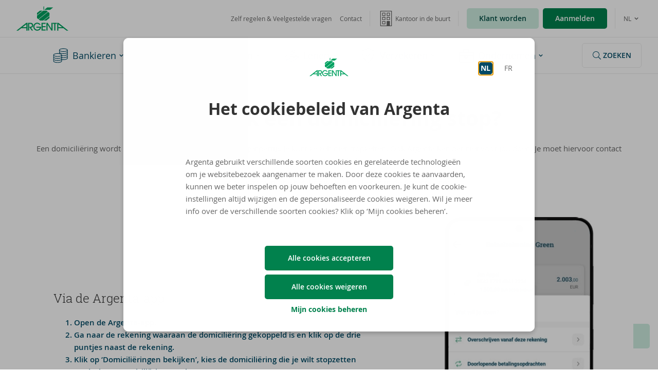

--- FILE ---
content_type: text/html
request_url: https://www.argenta.be/nl/doe-het-zelf/item/hoe-zet-ik-een-domiciliering-stop.html
body_size: 13785
content:
<!DOCTYPE HTML>
<html lang="nl">
<head>
    <title>Hoe zet ik een domiciliëring stop? | Argenta</title>

    <meta charset="UTF-8"/>
	<meta http-equiv="X-UA-Compatible" content="IE=edge"/>
	<meta name="format-detection" content="telephone=no"/>

    <link rel="alternate" hreflang="nl" href="https://www.argenta.be/nl/doe-het-zelf/item/hoe-zet-ik-een-domiciliering-stop.html"/>
    <link rel="alternate" hreflang="fr" href="https://www.argenta.be/fr/a-vous-de-jouer/item/comment-stopper-une-domiciliation.html"/>
    <link rel="canonical" href="https://www.argenta.be/nl/doe-het-zelf/item/hoe-zet-ik-een-domiciliering-stop.html"/>

    

<link rel="preload" href="/etc.clientlibs/argenta/clientlibs/clientlib-site/resources/fonts/RobotoSlab-Bold-webfont.woff" as="font" type="font/woff" crossorigin/>
<link rel="preload" href="/etc.clientlibs/argenta/clientlibs/clientlib-site/resources/fonts/RobotoSlab-Light-webfont.woff" as="font" type="font/woff" crossorigin/>
<link rel="preload" href="/etc.clientlibs/argenta/clientlibs/clientlib-site/resources/fonts/OpenSans-Bold-webfont.woff" as="font" type="font/woff" crossorigin/>
<link rel="preload" href="/etc.clientlibs/argenta/clientlibs/clientlib-site/resources/fonts/OpenSans-Semibold-webfont.woff" as="font" type="font/woff" crossorigin/>
<link rel="preload" href="/etc.clientlibs/argenta/clientlibs/clientlib-site/resources/fonts/OpenSans-Regular-webfont.woff" as="font" type="font/woff" crossorigin/>
<link rel="preload" href="/etc.clientlibs/argenta/clientlibs/clientlib-site/resources/fonts/OpenSans-Light-webfont.woff" as="font" type="font/woff" crossorigin/>
<link rel="preload" href="/etc.clientlibs/argenta/clientlibs/clientlib-site/resources/fonts/OpenSans-Italic-webfont.woff" as="font" type="font/woff" crossorigin/>

    
    <meta property="og:title" content="Hoe zet ik een domiciliëring stop?"/>
    
        <meta property="og:description" content="Een domiciliëring wordt beheerd door de schuldeiser (de tegenpartij). Je kunt ze zelf niet stopzette. Ook Argenta kan dat niet voor jou doen. Je moet hiervoor contact opnemen met de schuldeiser.

Je kunt de automatische betaling wel al blokkeren in het internetbankieren."/>
    
    <meta property="og:type" content="article"/>
    <meta property="og:url" content="https://www.argenta.be/nl/doe-het-zelf/item/hoe-zet-ik-een-domiciliering-stop.html"/>
    <meta property="og:image" content="https://www.argenta.be/etc.clientlibs/argenta/clientlibs/clientlib-site/resources/img/argenta-logo-facebook.png"/>
    <meta property="og:locale" content="nl"/>

    <meta property="twitter:card" content="summary"/>
    <meta property="twitter:title" content="Hoe zet ik een domiciliëring stop?"/>
    
        <meta property="twitter:description" content="Een domiciliëring wordt beheerd door de schuldeiser (de tegenpartij). Je kunt ze zelf niet stopzette. Ook Argenta kan dat niet voor jou doen. Je moet hiervoor contact opnemen met de schuldeiser.

Je kunt de automatische betaling wel al blokkeren in het internetbankieren."/>
    
    <meta property="twitter:image" content="https://www.argenta.be/etc.clientlibs/argenta/clientlibs/clientlib-site/resources/img/argenta-logo-twitter.png"/>


    <meta name="keywords" content="bankieren"/>
    <meta name="template" content="basis-template"/>
    <meta name="google-site-verification" content="hmWDZVdzFREBmkLz-ktF456OQX8L_I8griLOrLMLTlU"/>
    <meta name="apple-itunes-app" content="app-id=893585833"/>
    
<link rel="icon" type="image/png" sizes="32x32" href="/etc.clientlibs/argenta/clientlibs/clientlib-site/resources/img/favicons/favicon-32x32.png"/>
<link rel="icon" type="image/png" sizes="96x96" href="/etc.clientlibs/argenta/clientlibs/clientlib-site/resources/img/favicons/favicon-96x96.png"/>
<link rel="icon" type="image/png" sizes="16x16" href="/etc.clientlibs/argenta/clientlibs/clientlib-site/resources/img/favicons/favicon-16x16.png"/>
<link rel="apple-touch-icon" sizes="57x57" href="/etc.clientlibs/argenta/clientlibs/clientlib-site/resources/img/favicons//favicon-57x57.png"/>
<link rel="apple-touch-icon" sizes="60x60" href="/etc.clientlibs/argenta/clientlibs/clientlib-site/resources/img/favicons/favicon-60x60.png"/>
<link rel="apple-touch-icon" sizes="72x72" href="/etc.clientlibs/argenta/clientlibs/clientlib-site/resources/img/favicons/img/favicons/favicon-72x72.png"/>
<link rel="apple-touch-icon" sizes="76x76" href="/etc.clientlibs/argenta/clientlibs/clientlib-site/resources/img/favicons/favicon-76x76.png"/>
<link rel="apple-touch-icon" sizes="114x114" href="/etc.clientlibs/argenta/clientlibs/clientlib-site/resources/img/favicons/favicon-114x114.png"/>
<link rel="apple-touch-icon" sizes="120x120" href="/etc.clientlibs/argenta/clientlibs/clientlib-site/resources/img/favicons/favicon-120x120.png"/>
<link rel="apple-touch-icon" sizes="144x144" href="/etc.clientlibs/argenta/clientlibs/clientlib-site/resources/img/favicons/favicon-144x144.png"/>
<link rel="apple-touch-icon" sizes="152x152" href="/etc.clientlibs/argenta/clientlibs/clientlib-site/resources/img/favicons/favicon-152x152.png"/>
<link rel="apple-touch-icon" sizes="180x180" href="/etc.clientlibs/argenta/clientlibs/clientlib-site/resources/img/favicons/favicon-180x180.png"/>
<link rel="icon" type="image/png" sizes="192x192" href="/etc.clientlibs/argenta/clientlibs/clientlib-site/resources/img/favicons//favicon-192x192.png"/>
<meta name="msapplication-TileColor" content="#00A160"/>
<meta name="msapplication-TileImage" content="/etc.clientlibs/argenta/clientlibs/clientlib-site/resources/img/favicons/favicon-144-144.png"/>
    

    

    
<meta name="viewport" content="width=device-width, initial-scale=1"/>


    
<link rel="stylesheet" href="/etc.clientlibs/argenta/clientlibs/clientlib-base.min.25f89752016fdc11ba794784b9ae2311.css" type="text/css">





    <meta name="description" content="Een domiciliëring wordt beheerd door de schuldeiser (de tegenpartij). Je kunt ze zelf niet stopzette. Ook Argenta kan dat niet voor jou doen. Je moet hiervoor contact opnemen met de schuldeiser.

Je kunt de automatische betaling wel al blokkeren in het internetbankieren."/>





    
    
<script src="/etc.clientlibs/clientlibs/granite/jquery.min.js"></script>
<script src="/etc.clientlibs/argenta/clientlibs/clientlib-headlibs.min.js"></script>






    
    









<script>
    var jsSupport = 'visibilityState' in document;
    if (jsSupport) {
        document.documentElement.classList.remove('no-js');
        document.documentElement.classList.add('js');
    }
    (function () {
        var cookieconsent = docCookies.getItem("acceptCookies");
        if (cookieconsent === 'true') {
            document.documentElement.className += " ck-accepted";
        }
        if (docCookies.hasItem('_technicalmessageclosed') && docCookies.getItem('_technicalmessageclosed') != null) {
            document.documentElement.classList.add('notice--closed');
        }
    })();
    var argentaJS = argentaJS || {};
    argentaJS.clientlibResourcePath = "/etc.clientlibs/argenta/clientlibs/clientlib-site/resources";
    argentaJS.acceptCookiesDomain = ".argenta.be";
    argentaJS.exportLanguage = "nl";
    argentaJS.officeFinderPath = "/content/argenta/nl/kantoorzoeker.html";
    argentaJS.productContactFormPath = "https://www.argenta.be/nl/ContactForm.html";
    argentaJS.productContactOfficeFinderPath = "/content/argenta/nl/product-flow-kantoorzoeker.html";
    argentaJS.officeFinderChangeOfficePath = "/content/argenta/nl/wijzigkantoor.html";
    argentaJS.alternateLanguagePageUrl = "https://www.argenta.be/fr/a-vous-de-jouer/item/comment-stopper-une-domiciliation.html";
    argentaJS.runMode = "publish";
    argentaJS.cookiePolicyUpdatedDate = "-1317055050";
    argentaJS.cookieRedirectAfterSubmit = "https://homebank.argenta.be/webapp/nl/aanmelden";
    argentaJS.siteId = "argenta";

    if (argentaJS.acceptCookiesDomain && argentaJS.acceptCookiesDomain.length > 0) {
        if (!docCookies.hasItem('sat_track')) {
            //docCookies.setItem('sat_track', 'true', 31536e3, "/", argentaJS.acceptCookiesDomain);
        }
    } else {
        if (!docCookies.hasItem('sat_track')) {
            //docCookies.setItem('sat_track', 'true', 31536e3, "/");
        }
    };

    (function () {
        "use strict";
        if (sessionStorage.fontsLoadedCriticalFoftPreloadFallback) {
            document.documentElement.className += " wf-os-fullyLoaded";
            return;
        } else if ("fonts" in document) {
            document.fonts.load("1em open-sans").then(function () {
                document.documentElement.className += " wf-os-loaded";
                Promise.all([
                    document.fonts.load("300 1em open-sans"),
                    document.fonts.load("400 1em open-sans"),
                    document.fonts.load("600 1em open-sans"),
                    document.fonts.load("700 1em open-sans"),
                    document.fonts.load("italic 1em open-sans"),
                    document.fonts.load("400 1em RobotoSlab"),
                    document.fonts.load("600 1em RobotoSlab")
                ]).then(function () {
                    document.documentElement.className += " wf-os-fullyLoaded";
                    sessionStorage.fontsLoadedCriticalFoftPreloadFallback = true;
                });
            });
        } else {
            var ref = document.getElementsByTagName("script")[0];
            var script = document.createElement("script");
            script.src = "/etc.clientlibs/argenta/clientlibs/clientlib-site/js/font-loader.js";
            script.async = true;
            ref.parentNode.insertBefore(script, ref);
        }
    })();
</script>






    
    
    

    

    


        <script type="text/javascript" src="//assets.adobedtm.com/launch-EN1e9a9168323e464aa8d5c1e2eb78ceac.min.js"></script>


    
    
    

    
</head>
<body id="argenta-page" class="page basicpage">
<!--
    Licensed to the Apache Software Foundation (ASF) under one
    or more contributor license agreements.  See the NOTICE file
    distributed with this work for additional information
    regarding copyright ownership.  The ASF licenses this file
    to you under the Apache License, Version 2.0 (the
    "License"); you may not use this file except in compliance
    with the License.  You may obtain a copy of the License at
    
    http://www.apache.org/licenses/LICENSE-2.0
    
    Unless required by applicable law or agreed to in writing,
    software distributed under the License is distributed on an
    "AS IS" BASIS, WITHOUT WARRANTIES OR CONDITIONS OF ANY
    KIND, either express or implied.  See the License for the
    specific language governing permissions and limitations
    under the License.
-->
<div id="dynamic_include_filter_div_125827"></div>
<script type="text/javascript">
jQuery.get("\/nl\/doe-het-zelf\/item\/hoe-zet-ik-een-domiciliering-stop\/_jcr_content\/techmessage.nocache.html\/argenta\/components\/content\/technicalmessage", 
	function(data) {
		jQuery("#dynamic_include_filter_div_125827").replaceWith(data);
	});
</script>
<noscript>Your browser does not support JavaScript. Some components may not be visible.</noscript>

<a href="#site-content" class="skiplink">Ga naar de inhoud van de pagina</a>




    



    


    



<div class="xf-content-height">
    


<div class="aem-Grid aem-Grid--12 aem-Grid--default--12 ">
    
    <div class="responsivegrid aem-GridColumn aem-GridColumn--default--12">


<div class="aem-Grid aem-Grid--12 aem-Grid--default--12 ">
    
    <div class="cookie-popup aem-GridColumn aem-GridColumn--default--12">

<div id="cookieConsentModal" class="cmp__modal cmp__modal--narrow" aria-hidden="false">
    <div tabindex="-1" class="cmp__modal__overlay"></div>
    <div class="cmp__modal__body" role="dialog">
        <div class="cmp__modal__content">
            <div class="cmp__modal__bd">
                <header class="cmp-cookie__header">
                    <img src="/etc.clientlibs/argenta/clientlibs/clientlib-site/resources/img/argenta-logo.svg" alt="Argenta Spaarbank" width="76" height="49"/>
                    
    <div class="c-langNav c-langNav--list">
        
            
            <a data-analytics-type="Language Switch" href="/nl/doe-het-zelf/item/hoe-zet-ik-een-domiciliering-stop.html" rel="alternate" hreflang="nl" lang="nl" class="is-active" aria-hidden="true">NL<span> - Nederlands</span></a>
        
            
            <a data-analytics-type="Language Switch" href="/fr/a-vous-de-jouer/item/comment-stopper-une-domiciliation.html" rel="alternate" hreflang="fr" lang="fr">FR<span> - Français</span></a>
        
    </div>



    


                </header>
                <div class="cmp-cookie__section" id="cookieIntroSection">
                    <div class="title cmp-title--l cmp-title--mt0 cmp-cookie__sectionTitle u-title--NoHyphens">
                        <div class="cmp-title">
                            <h2 id="cookieIntroTitle" tabindex="1" class="cmp-title__text donthyphenate">Het cookiebeleid van Argenta</h2>
                        </div>
                    </div>

                    <div>


<div class="aem-Grid aem-Grid--12 aem-Grid--default--12 ">
    
    <div class="text cmp-text--linkArrow aem-GridColumn aem-GridColumn--default--12">
<div class="cmp-text">
    <p>Argenta gebruikt verschillende soorten cookies en gerelateerde technologieën om je websitebezoek aangenamer te maken. Door deze cookies te aanvaarden, kunnen we beter inspelen op jouw behoeften en voorkeuren. Je kunt de cookie-instellingen altijd wijzigen en de gepersonaliseerde cookies weigeren. Wil je meer info over de verschillende soorten cookies? Klik op ‘Mijn cookies beheren’.</p>

</div>

    

</div>

    
</div>
</div>
                    <div class="cmp-cookie__cta">
                        <button class="c-btn c-btn c-btn--primary" id="acceptAllCookiesBtn">Alle cookies accepteren</button>
                        <button class="c-btn c-btn c-btn--primary" id="rejectAllCookiesBtn">Alle cookies weigeren</button>
                        <button class="c-link js-setCookiePreference">
                            <span>Mijn cookies beheren</span>
                        </button>
                    </div>
                </div>

                <div class="cmp-cookie__section" id="cookiePreferencesSection" hidden="true">
                    <div class="title cmp-title--l cmp-title--mt0 cmp-cookie__sectionTitle">
                        <div class="cmp-title">
                            <h2 id="cookiePersonalisationTitle" tabindex="2" class="cmp-title__text">Personaliseer je cookiekeuze</h2>
                        </div>
                    </div>

                    <div class="title  cmp-title--m cmp-title--icon cmp-title--left">
                        <div class="cmp-title">
                            <h3 class="cmp-title__text">
                                <svg class="cmp-title__icon" focusable="false" aria-hidden="true" width="32" height="32">
                                    <use xlink:href="/etc.clientlibs/argenta/clientlibs/clientlib-site/resources/img/symbol-defs.svg#icon-Check"></use>
                                </svg>
                                Functionele cookies (niet aanpasbaar)
                            </h3>
                        </div>
                    </div>
                    <div>


<div class="aem-Grid aem-Grid--12 aem-Grid--default--12 ">
    
    <div class="text aem-GridColumn aem-GridColumn--default--12">
<div class="cmp-text">
    <p>Deze cookies zijn noodzakelijk voor de goede werking van www.argenta.be en internetbankieren.</p>

</div>

    

</div>
<div class="singlecollapsible aem-GridColumn aem-GridColumn--default--12">
    <div class="cmp-collapsible">
        <button aria-controls="cmp-collapsible-1961047770" aria-expanded="false" class="cmp-collapsible__trigger" data-behaviour="collapsible">
            <span>Meer informatie over functionele cookies</span>
            <svg aria-hidden="true" focusable="false" width="32" height="32" class="o-icon c-link__icon cmp-collapsible__trigger__icon">
                <use xlink:href="/etc.clientlibs/argenta/clientlibs/clientlib-site/resources/img/symbol-defs.svg#icon-chevron-circle-down"></use>
            </svg>
        </button>
        <div class="cmp-collapsible__bd" aria-hidden="true" id="cmp-collapsible-1961047770">
            <div class="text">
                <div class="cmp-text">
                    <ul>
<li>Je taalkeuze wordt bewaard.</li>
<li>Je kantoor wordt onthouden.</li>
<li>Je sessie wordt beveiligd.</li>
<li>Je krijgt de standaardversie van onze website te zien. De inhoud wordt niet aangepast aan jouw voorkeuren.</li>
</ul>

                </div>
            </div>
        </div>
    </div>


    
</div>

    
</div>
</div>
                    <h3>
                    <span class="c-toggle">
                        <input type="checkbox" name="personalisationCookies" id="personalisationCookies"/>
                        <label for="personalisationCookies">Analyse- en personalisatiecookies </label>
                    </span>
                    </h3>
                    <div class="cmp-cookie__disclaimer cmp-cookie__disclaimer--unchecked">
                        <p> Je
                            <b> gaat niet akkoord </b> met deze cookies.
                        </p>
                    </div>
                    <div class="cmp-cookie__disclaimer cmp-cookie__disclaimer--checked">
                        <p> Je
                            <b> gaat akkoord </b> met deze cookies.
                        </p>
                    </div>
                    <div>


<div class="aem-Grid aem-Grid--12 aem-Grid--default--12 ">
    
    <div class="text aem-GridColumn aem-GridColumn--default--12">
<div class="cmp-text">
    <p>Deze cookies verzamelen en meten gegevens over het gebruik van de website en internetbankieren en zorgen voor een meer persoonlijke en klantvriendelijke ervaring.</p>

</div>

    

</div>
<div class="singlecollapsible aem-GridColumn aem-GridColumn--default--12">
    <div class="cmp-collapsible">
        <button aria-controls="cmp-collapsible-608976146" aria-expanded="false" class="cmp-collapsible__trigger" data-behaviour="collapsible">
            <span>Meer informatie over analyse en personalisatiecookies</span>
            <svg aria-hidden="true" focusable="false" width="32" height="32" class="o-icon c-link__icon cmp-collapsible__trigger__icon">
                <use xlink:href="/etc.clientlibs/argenta/clientlibs/clientlib-site/resources/img/symbol-defs.svg#icon-chevron-circle-down"></use>
            </svg>
        </button>
        <div class="cmp-collapsible__bd" aria-hidden="true" id="cmp-collapsible-608976146">
            <div class="text">
                <div class="cmp-text">
                    <ul>
<li><p>We analyseren informatie over de manier waarop onze website gebruikt wordt, zodat we onze website klantvriendelijker kunnen maken.</p>
</li>
<li><p>We tonen je gepersonaliseerde content via de reclamebanner op www.argenta.be<span> en/of Argenta Internetbankieren. Daarnaast kan via </span>www.argenta.be<span> ook andere gepersonaliseerde content aangeboden worden op basis van bijvoorbeeld je surfgedrag of andere persoonlijke gegevens zoals je regio.</span></p>
</li>
</ul>

                </div>
            </div>
        </div>
    </div>


    
</div>

    
</div>
</div>
                    <h3>
							<span class="c-toggle">
								<input type="checkbox" name="marketingCookies" id="marketingCookies"/>
								<label for="marketingCookies">Advertentie- en socialmediacookies</label>
							</span>
                    </h3>
                    <div class="cmp-cookie__disclaimer cmp-cookie__disclaimer--unchecked">
                        <p> Je
                            <b> gaat niet akkoord </b> met deze cookies.
                        </p>
                    </div>
                    <div class="cmp-cookie__disclaimer cmp-cookie__disclaimer--checked">
                        <p> Je
                            <b> gaat akkoord </b> met deze cookies.
                        </p>
                    </div>
                    <div>


<div class="aem-Grid aem-Grid--12 aem-Grid--default--12 ">
    
    <div class="text aem-GridColumn aem-GridColumn--default--12">
<div class="cmp-text">
    <p>Deze cookies worden door externe sites (zoals sociale mediaplatformen en adverteerders) geplaatst met als doel gepersonaliseerde content en reclame aan te bieden.  Deze cookies worden niet geplaatst op Argenta Internetbankieren, enkel op www.argenta.be.</p>

</div>

    

</div>
<div class="singlecollapsible aem-GridColumn aem-GridColumn--default--12">
    <div class="cmp-collapsible">
        <button aria-controls="cmp-collapsible-1647934861" aria-expanded="false" class="cmp-collapsible__trigger" data-behaviour="collapsible">
            <span>Meer informatie over advertenties</span>
            <svg aria-hidden="true" focusable="false" width="32" height="32" class="o-icon c-link__icon cmp-collapsible__trigger__icon">
                <use xlink:href="/etc.clientlibs/argenta/clientlibs/clientlib-site/resources/img/symbol-defs.svg#icon-chevron-circle-down"></use>
            </svg>
        </button>
        <div class="cmp-collapsible__bd" aria-hidden="true" id="cmp-collapsible-1647934861">
            <div class="text">
                <div class="cmp-text">
                    <ul>
<li>Aan de hand van je surfgedrag tonen we je relevante advertenties op www.argenta.be, sociale media en andere websites.</li>
<li>Als je deze cookies niet aanvaardt, zul je nog steeds advertenties te zien krijgen. Deze zullen enkel niet aangepast worden aan jouw interesses. </li>
</ul>

                </div>
            </div>
        </div>
    </div>


    
</div>

    
</div>
</div>
                    <div class="cmp-cookie__cta">
                        <button class="c-btn c-btn c-btn--primary" id="acceptCookiesBtn">Mijn voorkeuren opslaan</button>
                        <button class="c-btn c-btn c-btn--primary" id="rejectCookiesBtn">Alle cookies weigeren</button>
                        <div><div class="cmp-link">
    
    <a class="c-link" href="/nl/cookiebeleid.html">
        
        <span>Wil je meer weten over ons cookiebeleid?</span>
        <svg aria-hidden="true" width="16" height="16" focusable="false" class="o-icon c-link__icon c-link__icon--right">
            <use xlink:href="/etc.clientlibs/argenta/clientlibs/clientlib-site/resources/img/symbol-defs.svg#icon-chevron-circle-right"></use>
        </svg>
    </a>
</div>

    
</div>
                    </div>
                </div>
            </div>
        </div>
    </div>
</div>


</div>

    
</div>
</div>

    
</div>

</div>
<div class="header header_v2">


<header class="c-siteheader">
    <div class="c-topbar">
        <a class="mobilemenutrigger" data-scroll-ignore href="#menu" data-opentxt="Menu" data-closetxt="Sluiten">
            <svg aria-hidden="true" width="16" height="16" class="o-icon mobilemenutrigger__icon" focusable="false">
                <use xlink:href="/etc.clientlibs/argenta/clientlibs/clientlib-site/resources/img/symbol-defs.svg#icon-menu"></use>
            </svg>
            <span aria-hidden="true" class="mobilemenutrigger__txt">Menu</span>
            <span class="sr-only">Menu</span></a>

        <div>



    <a href="/nl.html" class="c-logo">
        <span class="sr-only">Argenta Homepage</span>
        <svg class="c-logo__svg c-logo__svg--mobile" aria-hidden="true" width="76" height="67" viewBox="0 0 76 67" focusable="false" version="1.1" xmlns="http://www.w3.org/2000/svg" xmlns:xlink="http://www.w3.org/1999/xlink">
    <title>Argenta</title>
    <defs></defs>
    <g id="argenta-logo-small" fill="currentColor" fill-rule="nonzero">
        <polygon id="logo-sm-1" points="14.62385 20.3450998 26.476569 20.3450998 0.4048503 41.0027891 0.4064898 31.6098005"></polygon>
        <polygon id="logo-sm-2" points="44.130229 66.3372447 32.278603 66.3372447 58.349776 45.6812494 58.348683 55.0715057"></polygon>
        <polygon id="logo-sm-3" points="44.131868 20.3450998 50.478202 25.3716712 6.700907 60.058293 0.4064898 55.0709592 0.4064898 43.4996803 29.629243 20.3450998"></polygon>
        <polygon id="logo-sm-4" points="52.054265 26.6209365 58.349776 31.6098005 58.349776 43.1810794 29.12429 66.337354 14.62385 66.337354 8.276971 61.3080501"></polygon>
        <polygon id="logo-sm-5" points="33.469941 17.3022698 48.00317 5.78563946 75.196823 5.78563946 60.66578 17.3022698"></polygon>
        <polygon id="logo-sm-6" points="30.316721 2.32310884 33.249707 0 33.249707 14.9786145 30.316721 17.3022698"></polygon>
    </g>
</svg>
<svg class="c-logo__svg" focusable="false" viewBox="0 0 241 114" version="1.1" xmlns="http://www.w3.org/2000/svg" xmlns:xlink="http://www.w3.org/1999/xlink">
    <title>Argenta</title>
    <defs></defs>
    <g id="argenta-logo-name" fill="currentColor">
        <path d="M58.9750499,95.7711048 L62.5326689,95.7711048 C64.6481134,95.7711048 72.3404399,95.6760163 72.3404399,88.7515016 C72.3404399,85.7480186 70.3211769,82.0685333 64.4557506,82.0685333 L58.9750499,82.0685333 L58.9750499,95.7711048 Z M70.8026304,113.108896 L59.0712313,96.5006626 L58.9750499,96.5006626 L58.9750499,113.108896 L53.782183,113.108896 L53.782183,77.2742181 L64.791839,77.2742181 C69.7921791,77.2742181 72.3885306,78.48359 74.2629751,80.2744222 C76.5232381,82.4548984 77.5325964,85.7480186 77.5325964,88.7515016 C77.5325964,98.2444971 69.647907,99.7424132 67.3400998,99.7424132 L77.2926893,113.108896 L70.8026304,113.108896 Z" id="Fill-1"></path>
        <path d="M106.233456,86.2796395 C104.743737,84.6336259 101.762113,81.3891429 96.5218662,81.3891429 C89.1186304,81.3891429 83.349932,87.7819274 83.349932,95.288449 C83.349932,103.182429 89.8399909,108.993753 96.5710499,108.993753 C97.5804082,108.993753 105.417553,108.898118 108.8309,100.082764 L92.2439796,100.082764 L92.2439796,95.288449 L114.743871,95.288449 C114.551508,107.299102 105.032281,113.786975 96.3786871,113.786975 C85.9943741,113.786975 78.157229,105.312628 78.157229,95.288449 C78.157229,84.9724467 86.0905556,76.5975601 96.3305964,76.5975601 C102.387293,76.5975601 108.8309,79.8420431 112.292338,86.2796395 L106.233456,86.2796395 Z" id="Fill-2"></path>
        <polygon id="Fill-3" points="116.52268 113.108678 116.52268 77.2739995 135.700488 77.2739995 135.700488 82.0683147 121.712104 82.0683147 121.712104 92.624224 135.700488 92.624224 135.700488 97.4201787 121.712104 97.4201787 121.712104 108.314909 135.700488 108.314909 135.700488 113.108678"></polygon>
        <polygon id="Fill-4" points="161.999544 113.108678 144.404905 85.4078862 144.307084 85.4078862 144.307084 113.108678 139.114381 113.108678 139.114381 77.2739995 144.789084 77.2739995 162.097365 104.538149 162.191907 104.538149 162.191907 77.2739995 167.38461 77.2739995 167.38461 113.108678"></polygon>
        <polygon id="Fill-5" points="175.269846 113.108678 175.269846 82.0683147 168.441512 82.0683147 168.441512 77.2739995 187.288696 77.2739995 187.288696 82.0683147 180.462002 82.0683147 180.462002 113.108678"></polygon>
        <path d="M194.726907,97.4292503 L194.726907,84.1879125 L211.73954,97.3620327 L194.726907,97.4292503 Z M194.720349,77.2142141 L189.101388,77.2142141 L189.101388,113.400829 L194.726907,113.400829 L194.726907,102.483146 L218.3848,102.507738 L232.449692,113.400829 L240.479746,113.400829 L194.720349,77.2142141 Z" id="Fill-6"></path>
        <path d="M45.7511995,97.4292503 L28.7418458,97.3620327 L45.7511995,84.1879125 L45.7511995,97.4292503 Z M45.7588503,77.2142141 L0,113.400829 L8.02896145,113.400829 L22.0949456,102.507738 L45.7511995,102.483146 L45.7511995,113.400829 L51.3778118,113.400829 L51.3778118,77.2142141 L45.7588503,77.2142141 Z" id="Fill-7"></path>
    </g>

    <g id="argenta-apple" fill="currentColor">
        <polygon id="Fill-8" points="109.62385 20.3450998 121.476569 20.3450998 95.4048503 41.0027891 95.4064898 31.6098005"></polygon>
        <polygon id="Fill-9" points="139.130229 66.3372447 127.278603 66.3372447 153.349776 45.6812494 153.348683 55.0715057"></polygon>
        <polygon id="Fill-10" points="139.131868 20.3450998 145.478202 25.3716712 101.700907 60.058293 95.4064898 55.0709592 95.4064898 43.4996803 124.629243 20.3450998"></polygon>
        <polygon id="Fill-11" points="147.054265 26.6209365 153.349776 31.6098005 153.349776 43.1810794 124.12429 66.337354 109.62385 66.337354 103.276971 61.3080501"></polygon>
        <polygon id="Fill-12" points="128.469941 17.3022698 143.00317 5.78563946 170.196823 5.78563946 155.66578 17.3022698"></polygon>
        <polygon id="Fill-13" points="125.316721 2.32310884 128.249707 0 128.249707 14.9786145 125.316721 17.3022698"></polygon>
    </g>
</svg>
    </a>


</div>

        <a class="mobilesearchtrigger" href="/nl/zoeken.html">
            <svg aria-hidden="true" width="16" height="16" class="o-icon mobilesearchtrigger__icon" focusable="false">
                <use xlink:href="/etc.clientlibs/argenta/clientlibs/clientlib-site/resources/img/symbol-defs.svg#icon-search"></use>
            </svg>
            zoeken
        </a>

        <div class="c-topbar__actions">
            
<div class="c-nav c-nav--secundary">
    <ul>
        <li><a href="/nl/doe-het-zelf.html"><span>Zelf regelen &amp; Veelgestelde vragen</span> <svg aria-hidden="true" width="16" height="16" class="o-icon"><use xlink:href="/etc.clientlibs/argenta/clientlibs/clientlib-site/resources/img/symbol-defs.svg#icon-angle-right"></use></svg> </a></li>
    
        <li><a href="/nl/contacteer-ons.html"><span>Contact</span> <svg aria-hidden="true" width="16" height="16" class="o-icon"><use xlink:href="/etc.clientlibs/argenta/clientlibs/clientlib-site/resources/img/symbol-defs.svg#icon-angle-right"></use></svg> </a></li>
    </ul>
</div>

            
<div class="c-buttonNav">
    <a class="buttonNav__link" href="/nl/kantoorzoeker.html" data-analytics-type="preferredOffice" data-analytics-value="">
        <svg focusable="false" class="o-icon buttonNav__icon" aria-hidden="true" width="24" height="24">
            <use xlink:href="/etc.clientlibs/argenta/clientlibs/clientlib-site/resources/img/symbol-defs.svg#icon-kantoren-duotone"></use>
        </svg>
        <span class="buttonNav__bd">Kantoor in de buurt</span>
        <svg aria-hidden="true" width="16" height="16" class="o-icon buttonNav__icon">
            <use xlink:href="/etc.clientlibs/argenta/clientlibs/clientlib-site/resources/img/symbol-defs.svg#icon-angle-right"></use>
        </svg>
    </a>

</div>

            <div class="c-topbar__cta">
                
                    <div class="button">
                        <div class="cmp-button">
                            <a class="c-btn  c-btn--secundary okw-button c-btn--small" href="https://www.argenta.be/nl/klant-worden.html">
                                Klant worden
                            </a>
                        </div>
                    </div>
                
                <div class="button">
                    <div class="cmp-button">
                        <a class="c-btn  c-btn--primary c-btn--small" href="https://homebank.argenta.be/webapp/nl/aanmelden">
                            Aanmelden
                        </a>
                    </div>
                </div>
            </div>
            
    <div class="c-langNav c-langNav--dropdown">
        <button class="c-langNav__trigger" aria-label="Kies uw taal" aria-controls="lang-nav-dropdown" aria-expanded="false" data-scroll-ignore>
            
                <span>NL</span>
            
                
            
            <svg focusable="false" aria-hidden="true" width="16" height="16" class="o-icon c-langNav__trigger__icon">
                <use xlink:href="/etc.clientlibs/argenta/clientlibs/clientlib-site/resources/img/symbol-defs.svg#icon-angle-right"></use>
            </svg>
        </button>

        <div class="c-langNav__submenu" id="lang-nav-dropdown" aria-hidden="true" tabindex="-1">
            
            <a data-analytics-type="Language Switch" href="/nl/doe-het-zelf/item/hoe-zet-ik-een-domiciliering-stop.html" rel="alternate" hreflang="nl" lang="nl" class="is-active" aria-hidden="true">NL<span> - Nederlands</span></a>
        
            
            <a data-analytics-type="Language Switch" href="/fr/a-vous-de-jouer/item/comment-stopper-une-domiciliation.html" rel="alternate" hreflang="fr" lang="fr">FR<span> - Français</span></a>
        </div>
    </div>


    


        </div>

    </div>

    
<div id="menu" class="c-menu">
    <div class="c-menu__wrapper">
        <div class="c-menu__bar">
            <a href="/nl.html" class="c-scrollLogo">
                <span class="sr-only">Argenta Homepage</span>
                <svg class="c-scrollLogo__svg" focusable="false" aria-hidden="true" width="76" height="67" viewBox="0 0 76 67" version="1.1" xmlns="http://www.w3.org/2000/svg" xmlns:xlink="http://www.w3.org/1999/xlink">
                    <title>Argenta Homepage</title>
                    <g id="argenta-logo-menubar" fill="currentColor" fill-rule="nonzero">
                        <polygon points="14.62385 20.3450998 26.476569 20.3450998 0.4048503 41.0027891 0.4064898 31.6098005"></polygon>
                        <polygon points="44.130229 66.3372447 32.278603 66.3372447 58.349776 45.6812494 58.348683 55.0715057"></polygon>
                        <polygon points="44.131868 20.3450998 50.478202 25.3716712 6.700907 60.058293 0.4064898 55.0709592 0.4064898 43.4996803 29.629243 20.3450998"></polygon>
                        <polygon points="52.054265 26.6209365 58.349776 31.6098005 58.349776 43.1810794 29.12429 66.337354 14.62385 66.337354 8.276971 61.3080501"></polygon>
                        <polygon points="33.469941 17.3022698 48.00317 5.78563946 75.196823 5.78563946 60.66578 17.3022698"></polygon>
                        <polygon points="30.316721 2.32310884 33.249707 0 33.249707 14.9786145 30.316721 17.3022698"></polygon>
                    </g>
                </svg>
            </a>
            <nav aria-label="Hoofd navigatie" class="c-mainnav">
                <ul class="c-mainnav__list" data-behaviour="megamenu">
                    <li class="c-mainnav__item">
                        <a class="c-mainnav__toplevel c-mainnav__toplevel" data-scroll-ignore href="#submenu-bankieren-O5pAEdG">
                            <svg class="o-icon c-mainnav__toplevel__icon" aria-hidden="true" width="16" height="16" focusable="false">
                                <use xlink:href="/etc.clientlibs/argenta/clientlibs/clientlib-site/resources/img/symbol-defs.svg#icon-bankieren"></use>
                            </svg>
                            <span class="c-mainnav__toplevel__txt">Bankieren</span>
                            <svg aria-hidden="true" width="16" height="16" class="o-icon c-mainnav__toplevel__action" focusable="false">
                                <use xlink:href="/etc.clientlibs/argenta/clientlibs/clientlib-site/resources/img/symbol-defs.svg#icon-angle-right"></use>
                            </svg>
                        </a>
                        <div class="c-submenu" id="submenu-bankieren-O5pAEdG">
                            <div>

    



<div class="xf-content-height">
    


<div class="aem-Grid aem-Grid--12 aem-Grid--default--12 ">
    
    <div class="responsivegrid aem-GridColumn aem-GridColumn--default--12">


<div class="aem-Grid aem-Grid--12 aem-Grid--default--12 ">
    
    <div class="submenu_v2 aem-GridColumn aem-GridColumn--default--12"><div class="cmp-submenu">
    <button type="button" class="c-submenu__backbtn c-link">
        <svg focusable="false" aria-hidden="true" width="16" height="16" class="o-icon c-link__icon c-link__icon--left">
            <use xlink:href="/etc.clientlibs/argenta/clientlibs/clientlib-site/resources/img/symbol-defs.svg#icon-chevron-circle-left"></use>
        </svg>
        <span>Terug naar hoofdmenu</span>
    </button>
    <div class="cmp-submenu__wrapper">
        <div class="cmp-submenu__subnav">
            <div><div class="submenu-title"><div class="cmp-submenu-title">

    <h2 class="c-submenu__title"><svg class="o-icon c-submenu__icon" aria-hidden="true" width="16" height="16"><use xlink:href="/etc.clientlibs/argenta/clientlibs/clientlib-site/resources/img/symbol-defs.svg#icon-bankieren"></use></svg>Bankieren</h2>

</div>

    

</div>
</div>
            <div class="c-submenu__description"><p>Je <b>betaalrekening</b>, <b>debetkaart </b>en eventuele <b>kredietkaart </b>combineer je in een van onze pakketten.</p>
</div>
            <div class='navigation-list'><div class="navigation-list list">
    
    <ul class="cmp-list">
        <li class="cmp-list__item cmp-list__item--graphical">
            <a href="/nl/pakketten/green.html">
                <div class="cmp-list__item__visual">
                    <img src="/content/dam/argenta/general/pakketten/green-100x51.png" alt=""/>
                </div>
                <div class="cmp-list__item__content">
                    <div class="cmp-list__item__title">
                        <span>Green-pakket</span>
                        <svg aria-hidden="true" width="16" height="16" class="o-icon">
                            <use xlink:href="/etc.clientlibs/argenta/clientlibs/clientlib-site/resources/img/symbol-defs.svg#icon-angle-right"></use>
                        </svg>
                    </div>
                    <div class="cmp-list__item__description">
                        <p>Basispakket</p>

                    </div>
                </div>
            </a>
        </li>
    
        <li class="cmp-list__item cmp-list__item--graphical">
            <a href="/nl/pakketten/silver.html">
                <div class="cmp-list__item__visual">
                    <img src="/content/dam/argenta/general/pakketten/silver-100x51.png" alt=""/>
                </div>
                <div class="cmp-list__item__content">
                    <div class="cmp-list__item__title">
                        <span>Silver-pakket</span>
                        <svg aria-hidden="true" width="16" height="16" class="o-icon">
                            <use xlink:href="/etc.clientlibs/argenta/clientlibs/clientlib-site/resources/img/symbol-defs.svg#icon-angle-right"></use>
                        </svg>
                    </div>
                    <div class="cmp-list__item__description">
                        <p><b>2</b> Argenta-kredietkaarten<sup>1</sup> tot <b>2.500 euro</b> en verzekeringspakket<sup>2</sup> inbegrepen  </p>

                    </div>
                </div>
            </a>
        </li>
    
        <li class="cmp-list__item cmp-list__item--graphical">
            <a href="/nl/pakketten/gold.html">
                <div class="cmp-list__item__visual">
                    <img src="/content/dam/argenta/general/pakketten/gold-100x51.png" alt=""/>
                </div>
                <div class="cmp-list__item__content">
                    <div class="cmp-list__item__title">
                        <span>Gold-pakket</span>
                        <svg aria-hidden="true" width="16" height="16" class="o-icon">
                            <use xlink:href="/etc.clientlibs/argenta/clientlibs/clientlib-site/resources/img/symbol-defs.svg#icon-angle-right"></use>
                        </svg>
                    </div>
                    <div class="cmp-list__item__description">
                        <p><b>2</b> Golden kredietkaarten<sup>1</sup> tot <b>5.000 euro</b> en uitgebreid verzekeringspakket<sup>2</sup> inbegrepen</p>

                    </div>
                </div>
            </a>
        </li>
    </ul>



    
</div>
</div>
            <div><div class="link"><div class="cmp-link">
    
    <a class="c-link" href="/nl/pakketten.html">
        
        <span>Vergelijk de pakketten</span>
        <svg aria-hidden="true" width="16" height="16" focusable="false" class="o-icon c-link__icon c-link__icon--right">
            <use xlink:href="/etc.clientlibs/argenta/clientlibs/clientlib-site/resources/img/symbol-defs.svg#icon-chevron-circle-right"></use>
        </svg>
    </a>
</div>

    
</div>
</div>
            <div class="c-submenu__footer">
                <div class="navigation-list list">
    
    <ul class="cmp-list">
        <li class="cmp-list__item">
            <a class="cmp-list__item-link" href="/nl/bankieren/basisbankdienst.html">
                <span class="cmp-list__item-title">Basisbankdienst</span>
                <svg focusable="false" aria-hidden="true" width="16" height="16" class="o-icon">
                    <use xlink:href="/etc.clientlibs/argenta/clientlibs/clientlib-site/resources/img/symbol-defs.svg#icon-angle-right"></use>
                </svg>
            </a>
            
        </li>
    
        <li class="cmp-list__item">
            <a class="cmp-list__item-link" href="/nl/bankoverstapdienst.html">
                <span class="cmp-list__item-title">Bankoverstapdienst</span>
                <svg focusable="false" aria-hidden="true" width="16" height="16" class="o-icon">
                    <use xlink:href="/etc.clientlibs/argenta/clientlibs/clientlib-site/resources/img/symbol-defs.svg#icon-angle-right"></use>
                </svg>
            </a>
            
        </li>
    </ul>



    
</div>

            </div>
        </div>
        <div class="cmp-submenu__subnav-right">
            <div><div class="title-related title cmp-title--left cmp-title--m u-title--NoHyphens">

<div class="cmp-title">
    
    <h3 class="cmp-title__text">Snel naar</h3>
</div>

    

</div>
</div>
            <div><div class="navigation-list list">
    
    <ul class="cmp-list">
        <li class="cmp-list__item">
            <a class="cmp-list__item-link" href="/nl/bankieren/argenta-app.html">
                <span class="cmp-list__item-title">Argenta-app</span>
                <svg focusable="false" aria-hidden="true" width="16" height="16" class="o-icon">
                    <use xlink:href="/etc.clientlibs/argenta/clientlibs/clientlib-site/resources/img/symbol-defs.svg#icon-angle-right"></use>
                </svg>
            </a>
            
        </li>
    
        <li class="cmp-list__item">
            <a class="cmp-list__item-link" href="/nl/bankieren/internetbankieren.html">
                <span class="cmp-list__item-title">Argenta Internetbankieren</span>
                <svg focusable="false" aria-hidden="true" width="16" height="16" class="o-icon">
                    <use xlink:href="/etc.clientlibs/argenta/clientlibs/clientlib-site/resources/img/symbol-defs.svg#icon-angle-right"></use>
                </svg>
            </a>
            
        </li>
    
        <li class="cmp-list__item">
            <a class="cmp-list__item-link" href="/nl/bankieren/phishing-herkennen-en-voorkomen.html">
                <span class="cmp-list__item-title">Samen slim tegen phishing</span>
                <svg focusable="false" aria-hidden="true" width="16" height="16" class="o-icon">
                    <use xlink:href="/etc.clientlibs/argenta/clientlibs/clientlib-site/resources/img/symbol-defs.svg#icon-angle-right"></use>
                </svg>
            </a>
            
        </li>
    
        <li class="cmp-list__item">
            <a class="cmp-list__item-link" href="/nl/bankieren/kredietkaarten.html">
                <span class="cmp-list__item-title">Kredietkaarten</span>
                <svg focusable="false" aria-hidden="true" width="16" height="16" class="o-icon">
                    <use xlink:href="/etc.clientlibs/argenta/clientlibs/clientlib-site/resources/img/symbol-defs.svg#icon-angle-right"></use>
                </svg>
            </a>
            
        </li>
    
        <li class="cmp-list__item">
            <a class="cmp-list__item-link" href="/nl/bankieren/debetkaart.html">
                <span class="cmp-list__item-title">Debetkaart</span>
                <svg focusable="false" aria-hidden="true" width="16" height="16" class="o-icon">
                    <use xlink:href="/etc.clientlibs/argenta/clientlibs/clientlib-site/resources/img/symbol-defs.svg#icon-angle-right"></use>
                </svg>
            </a>
            
        </li>
    
        <li class="cmp-list__item">
            <a class="cmp-list__item-link" href="/nl/thema/jongeren/ouders/dagelijks-bankieren-voor-je-tiener.html">
                <span class="cmp-list__item-title">Rekening met kaart vanaf 11 jaar</span>
                <svg focusable="false" aria-hidden="true" width="16" height="16" class="o-icon">
                    <use xlink:href="/etc.clientlibs/argenta/clientlibs/clientlib-site/resources/img/symbol-defs.svg#icon-angle-right"></use>
                </svg>
            </a>
            
        </li>
    </ul>



    
</div>
</div>
            
        </div>
    </div>
</div>
</div>

    
</div>
</div>

    
</div>

</div></div>
                        </div>
                    </li>
                
                    <li class="c-mainnav__item">
                        <a class="c-mainnav__toplevel c-mainnav__toplevel" data-scroll-ignore href="#submenu-beleggen-XjAw3pD">
                            <svg class="o-icon c-mainnav__toplevel__icon" aria-hidden="true" width="16" height="16" focusable="false">
                                <use xlink:href="/etc.clientlibs/argenta/clientlibs/clientlib-site/resources/img/symbol-defs.svg#icon-sparen-en-beleggen"></use>
                            </svg>
                            <span class="c-mainnav__toplevel__txt">Sparen en Beleggen</span>
                            <svg aria-hidden="true" width="16" height="16" class="o-icon c-mainnav__toplevel__action" focusable="false">
                                <use xlink:href="/etc.clientlibs/argenta/clientlibs/clientlib-site/resources/img/symbol-defs.svg#icon-angle-right"></use>
                            </svg>
                        </a>
                        <div class="c-submenu" id="submenu-beleggen-XjAw3pD">
                            <div>

    



<div class="xf-content-height">
    


<div class="aem-Grid aem-Grid--12 aem-Grid--default--12 ">
    
    <div class="responsivegrid aem-GridColumn aem-GridColumn--default--12">


<div class="aem-Grid aem-Grid--12 aem-Grid--default--12 aem-Grid--phone--12 ">
    
    <div class="submenu_v2 aem-GridColumn--default--none aem-GridColumn--phone--none aem-GridColumn--phone--12 aem-GridColumn aem-GridColumn--default--12 aem-GridColumn--offset--phone--0 aem-GridColumn--offset--default--0"><div class="cmp-submenu">
    <button type="button" class="c-submenu__backbtn c-link">
        <svg focusable="false" aria-hidden="true" width="16" height="16" class="o-icon c-link__icon c-link__icon--left">
            <use xlink:href="/etc.clientlibs/argenta/clientlibs/clientlib-site/resources/img/symbol-defs.svg#icon-chevron-circle-left"></use>
        </svg>
        <span>Terug naar hoofdmenu</span>
    </button>
    <div class="cmp-submenu__wrapper">
        <div class="cmp-submenu__subnav">
            <div><div class="submenu-title"><div class="cmp-submenu-title">

    <h2 class="c-submenu__title"><svg class="o-icon c-submenu__icon" aria-hidden="true" width="16" height="16"><use xlink:href="/etc.clientlibs/argenta/clientlibs/clientlib-site/resources/img/symbol-defs.svg#icon-sparen-en-beleggen"></use></svg>Sparen en beleggen</h2>

</div>

    

</div>
</div>
            <div class="c-submenu__description"></div>
            <div class='navigation-list'><div class="navigation-list list">
    
    <ul class="cmp-list">
        <li class="cmp-list__item">
            <a class="cmp-list__item-link" href="/nl/sparen/spaarrekening.html">
                <span class="cmp-list__item-title">Spaarrekeningen</span>
                <svg focusable="false" aria-hidden="true" width="16" height="16" class="o-icon">
                    <use xlink:href="/etc.clientlibs/argenta/clientlibs/clientlib-site/resources/img/symbol-defs.svg#icon-angle-right"></use>
                </svg>
            </a>
            
        </li>
    
        <li class="cmp-list__item">
            <a class="cmp-list__item-link" href="/nl/beleggen/pensioensparen.html">
                <span class="cmp-list__item-title">Pensioensparen</span>
                <svg focusable="false" aria-hidden="true" width="16" height="16" class="o-icon">
                    <use xlink:href="/etc.clientlibs/argenta/clientlibs/clientlib-site/resources/img/symbol-defs.svg#icon-angle-right"></use>
                </svg>
            </a>
            
        </li>
    
        <li class="cmp-list__item">
            <a class="cmp-list__item-link" href="/nl/thema/jij-en-je-familie/wat-moet-je-regelen-bij-een-geboorte/een-rekening-openen-voor-je-kind.html">
                <span class="cmp-list__item-title">Sparen voor je kind</span>
                <svg focusable="false" aria-hidden="true" width="16" height="16" class="o-icon">
                    <use xlink:href="/etc.clientlibs/argenta/clientlibs/clientlib-site/resources/img/symbol-defs.svg#icon-angle-right"></use>
                </svg>
            </a>
            
        </li>
    
        <li class="cmp-list__item">
            <a class="cmp-list__item-link" href="/nl/beleggen/sparen-voor-je-toekomst.html">
                <span class="cmp-list__item-title">Sparen voor je toekomst</span>
                <svg focusable="false" aria-hidden="true" width="16" height="16" class="o-icon">
                    <use xlink:href="/etc.clientlibs/argenta/clientlibs/clientlib-site/resources/img/symbol-defs.svg#icon-angle-right"></use>
                </svg>
            </a>
            
        </li>
    
        <li class="cmp-list__item">
            <a class="cmp-list__item-link" href="/nl/beleggen/beleggingsplan.html">
                <span class="cmp-list__item-title">Beleggingsplan</span>
                <svg focusable="false" aria-hidden="true" width="16" height="16" class="o-icon">
                    <use xlink:href="/etc.clientlibs/argenta/clientlibs/clientlib-site/resources/img/symbol-defs.svg#icon-angle-right"></use>
                </svg>
            </a>
            
        </li>
    
        <li class="cmp-list__item">
            <a class="cmp-list__item-link" href="/nl/sparen/termijndeposito.html">
                <span class="cmp-list__item-title">Termijndeposito</span>
                <svg focusable="false" aria-hidden="true" width="16" height="16" class="o-icon">
                    <use xlink:href="/etc.clientlibs/argenta/clientlibs/clientlib-site/resources/img/symbol-defs.svg#icon-angle-right"></use>
                </svg>
            </a>
            
        </li>
    
        <li class="cmp-list__item">
            <a class="cmp-list__item-link" href="/nl/beleggen/beleggingsfondsen/fondsenoverzicht.html">
                <span class="cmp-list__item-title">Overzicht beleggingsfondsen</span>
                <svg focusable="false" aria-hidden="true" width="16" height="16" class="o-icon">
                    <use xlink:href="/etc.clientlibs/argenta/clientlibs/clientlib-site/resources/img/symbol-defs.svg#icon-angle-right"></use>
                </svg>
            </a>
            
        </li>
    
        <li class="cmp-list__item">
            <a class="cmp-list__item-link" href="/nl/beleggen/levensverzekeringen.html">
                <span class="cmp-list__item-title">Levensverzekeringen</span>
                <svg focusable="false" aria-hidden="true" width="16" height="16" class="o-icon">
                    <use xlink:href="/etc.clientlibs/argenta/clientlibs/clientlib-site/resources/img/symbol-defs.svg#icon-angle-right"></use>
                </svg>
            </a>
            
        </li>
    
        <li class="cmp-list__item">
            <a class="cmp-list__item-link" href="/nl/beleggen/levensverzekeringen/fondsenoverzicht-beleggingsverzekeringen.html">
                <span class="cmp-list__item-title">Overzicht verzekeringsfondsen</span>
                <svg focusable="false" aria-hidden="true" width="16" height="16" class="o-icon">
                    <use xlink:href="/etc.clientlibs/argenta/clientlibs/clientlib-site/resources/img/symbol-defs.svg#icon-angle-right"></use>
                </svg>
            </a>
            
        </li>
    </ul>



    
</div>
</div>
            <div><div class="link"><div class="cmp-link">
    
    <a class="c-link" href="/nl/sparen-en-beleggen.html">
        
        <span>Alles over sparen en beleggen</span>
        <svg aria-hidden="true" width="16" height="16" focusable="false" class="o-icon c-link__icon c-link__icon--right">
            <use xlink:href="/etc.clientlibs/argenta/clientlibs/clientlib-site/resources/img/symbol-defs.svg#icon-chevron-circle-right"></use>
        </svg>
    </a>
</div>

    
</div>
</div>
            
        </div>
        <div class="cmp-submenu__subnav-right">
            <div><div class="title-related title cmp-title--left cmp-title--m">

<div class="cmp-title">
    
    <h3 class="cmp-title__text">Beleggen bij Argenta</h3>
</div>

    

</div>
</div>
            <div><div class="navigation-list list">
    
    <ul class="cmp-list">
        <li class="cmp-list__item">
            <a class="cmp-list__item-link" href="/nl/beleggen.html">
                <span class="cmp-list__item-title">Starten met beleggen</span>
                <svg focusable="false" aria-hidden="true" width="16" height="16" class="o-icon">
                    <use xlink:href="/etc.clientlibs/argenta/clientlibs/clientlib-site/resources/img/symbol-defs.svg#icon-angle-right"></use>
                </svg>
            </a>
            
        </li>
    
        <li class="cmp-list__item">
            <a class="cmp-list__item-link" href="/nl/beleggen/beleggingssimulator.html">
                <span class="cmp-list__item-title">Beleggingssimulator</span>
                <svg focusable="false" aria-hidden="true" width="16" height="16" class="o-icon">
                    <use xlink:href="/etc.clientlibs/argenta/clientlibs/clientlib-site/resources/img/symbol-defs.svg#icon-angle-right"></use>
                </svg>
            </a>
            
        </li>
    
        <li class="cmp-list__item">
            <a class="cmp-list__item-link" href="/nl/beleggen/beleggingsfondsen.html">
                <span class="cmp-list__item-title">Beleg in mens, milieu en maatschappij</span>
                <svg focusable="false" aria-hidden="true" width="16" height="16" class="o-icon">
                    <use xlink:href="/etc.clientlibs/argenta/clientlibs/clientlib-site/resources/img/symbol-defs.svg#icon-angle-right"></use>
                </svg>
            </a>
            
        </li>
    
        <li class="cmp-list__item">
            <a class="cmp-list__item-link" href="/nl/beleggen/nieuws-over-beleggen.html">
                <span class="cmp-list__item-title">Beleggingsnieuws</span>
                <svg focusable="false" aria-hidden="true" width="16" height="16" class="o-icon">
                    <use xlink:href="/etc.clientlibs/argenta/clientlibs/clientlib-site/resources/img/symbol-defs.svg#icon-angle-right"></use>
                </svg>
            </a>
            
        </li>
    
        <li class="cmp-list__item">
            <a class="cmp-list__item-link" href="/nl/beleggen/grote-vermogens.html">
                <span class="cmp-list__item-title">Beleggen op maat van grote vermogens</span>
                <svg focusable="false" aria-hidden="true" width="16" height="16" class="o-icon">
                    <use xlink:href="/etc.clientlibs/argenta/clientlibs/clientlib-site/resources/img/symbol-defs.svg#icon-angle-right"></use>
                </svg>
            </a>
            
        </li>
    </ul>



    
</div>
</div>
            
        </div>
    </div>
</div>
</div>

    
</div>
</div>

    
</div>

</div></div>
                        </div>
                    </li>
                
                    <li class="c-mainnav__item">
                        <a class="c-mainnav__toplevel c-mainnav__toplevel" data-scroll-ignore href="#submenu-lenen-pJQQGO">
                            <svg class="o-icon c-mainnav__toplevel__icon" aria-hidden="true" width="16" height="16" focusable="false">
                                <use xlink:href="/etc.clientlibs/argenta/clientlibs/clientlib-site/resources/img/symbol-defs.svg#icon-lenen"></use>
                            </svg>
                            <span class="c-mainnav__toplevel__txt">Lenen</span>
                            <svg aria-hidden="true" width="16" height="16" class="o-icon c-mainnav__toplevel__action" focusable="false">
                                <use xlink:href="/etc.clientlibs/argenta/clientlibs/clientlib-site/resources/img/symbol-defs.svg#icon-angle-right"></use>
                            </svg>
                        </a>
                        <div class="c-submenu" id="submenu-lenen-pJQQGO">
                            <div>

    



<div class="xf-content-height">
    


<div class="aem-Grid aem-Grid--12 aem-Grid--default--12 ">
    
    <div class="responsivegrid aem-GridColumn aem-GridColumn--default--12">


<div class="aem-Grid aem-Grid--12 aem-Grid--default--12 ">
    
    <div class="submenu_v2 aem-GridColumn aem-GridColumn--default--12"><div class="cmp-submenu">
    <button type="button" class="c-submenu__backbtn c-link">
        <svg focusable="false" aria-hidden="true" width="16" height="16" class="o-icon c-link__icon c-link__icon--left">
            <use xlink:href="/etc.clientlibs/argenta/clientlibs/clientlib-site/resources/img/symbol-defs.svg#icon-chevron-circle-left"></use>
        </svg>
        <span>Terug naar hoofdmenu</span>
    </button>
    <div class="cmp-submenu__wrapper">
        <div class="cmp-submenu__subnav">
            <div><div class="submenu-title"><div class="cmp-submenu-title">

    <h2 class="c-submenu__title"><svg class="o-icon c-submenu__icon" aria-hidden="true" width="16" height="16"><use xlink:href="/etc.clientlibs/argenta/clientlibs/clientlib-site/resources/img/symbol-defs.svg#icon-lenen"></use></svg>Lenen</h2>

</div>

    

</div>
</div>
            <div class="c-submenu__description"></div>
            <div class='navigation-list'><div class="navigation-list list">
    
    <ul class="cmp-list">
        <li class="cmp-list__item">
            <a class="cmp-list__item-link" href="/nl/lenen/hypothecairelening.html">
                <span class="cmp-list__item-title">Hypothecaire lening </span>
                <svg focusable="false" aria-hidden="true" width="16" height="16" class="o-icon">
                    <use xlink:href="/etc.clientlibs/argenta/clientlibs/clientlib-site/resources/img/symbol-defs.svg#icon-angle-right"></use>
                </svg>
            </a>
            
        </li>
    
        <li class="cmp-list__item">
            <a class="cmp-list__item-link" href="/nl/lenen/autolening.html">
                <span class="cmp-list__item-title">Autolening</span>
                <svg focusable="false" aria-hidden="true" width="16" height="16" class="o-icon">
                    <use xlink:href="/etc.clientlibs/argenta/clientlibs/clientlib-site/resources/img/symbol-defs.svg#icon-angle-right"></use>
                </svg>
            </a>
            
        </li>
    
        <li class="cmp-list__item">
            <a class="cmp-list__item-link" href="/nl/lenen/renovatielening.html">
                <span class="cmp-list__item-title">Renovatielening</span>
                <svg focusable="false" aria-hidden="true" width="16" height="16" class="o-icon">
                    <use xlink:href="/etc.clientlibs/argenta/clientlibs/clientlib-site/resources/img/symbol-defs.svg#icon-angle-right"></use>
                </svg>
            </a>
            
        </li>
    
        <li class="cmp-list__item">
            <a class="cmp-list__item-link" href="/nl/lenen/fietslening.html">
                <span class="cmp-list__item-title">Fietslening</span>
                <svg focusable="false" aria-hidden="true" width="16" height="16" class="o-icon">
                    <use xlink:href="/etc.clientlibs/argenta/clientlibs/clientlib-site/resources/img/symbol-defs.svg#icon-angle-right"></use>
                </svg>
            </a>
            
        </li>
    
        <li class="cmp-list__item">
            <a class="cmp-list__item-link" href="/nl/lenen/lening-persoonlijke-doeleinden.html">
                <span class="cmp-list__item-title">Lening voor studies, reizen, andere ... </span>
                <svg focusable="false" aria-hidden="true" width="16" height="16" class="o-icon">
                    <use xlink:href="/etc.clientlibs/argenta/clientlibs/clientlib-site/resources/img/symbol-defs.svg#icon-angle-right"></use>
                </svg>
            </a>
            
        </li>
    
        <li class="cmp-list__item">
            <a class="cmp-list__item-link" href="/nl/lenen/motorlening.html">
                <span class="cmp-list__item-title">Motorlening</span>
                <svg focusable="false" aria-hidden="true" width="16" height="16" class="o-icon">
                    <use xlink:href="/etc.clientlibs/argenta/clientlibs/clientlib-site/resources/img/symbol-defs.svg#icon-angle-right"></use>
                </svg>
            </a>
            
        </li>
    </ul>



    
</div>
</div>
            <div><div class="link"><div class="cmp-link">
    
    <a class="c-link" href="/nl/lenen.html">
        
        <span>Alles over lenen</span>
        <svg aria-hidden="true" width="16" height="16" focusable="false" class="o-icon c-link__icon c-link__icon--right">
            <use xlink:href="/etc.clientlibs/argenta/clientlibs/clientlib-site/resources/img/symbol-defs.svg#icon-chevron-circle-right"></use>
        </svg>
    </a>
</div>

    
</div>
</div>
            
        </div>
        <div class="cmp-submenu__subnav-right">
            <div><div class="title-related title cmp-title--left u-title--NoHyphens">

<div class="cmp-title">
    
    <h3 class="cmp-title__text">Bereken in 1 minuut</h3>
</div>

    

</div>
</div>
            <div><div class="navigation-list list">
    
    <ul class="cmp-list">
        <li class="cmp-list__item">
            <a class="cmp-list__item-link" href="/nl/lenen/hypothecairelening/hoeveel-kan-ik-lenen.html">
                <span class="cmp-list__item-title">Je hypothecaire lening</span>
                <svg focusable="false" aria-hidden="true" width="16" height="16" class="o-icon">
                    <use xlink:href="/etc.clientlibs/argenta/clientlibs/clientlib-site/resources/img/symbol-defs.svg#icon-angle-right"></use>
                </svg>
            </a>
            
        </li>
    
        <li class="cmp-list__item">
            <a class="cmp-list__item-link" href="/nl/lenen/renovatielening.html#simulatie">
                <span class="cmp-list__item-title">Je renovatielening</span>
                <svg focusable="false" aria-hidden="true" width="16" height="16" class="o-icon">
                    <use xlink:href="/etc.clientlibs/argenta/clientlibs/clientlib-site/resources/img/symbol-defs.svg#icon-angle-right"></use>
                </svg>
            </a>
            
        </li>
    
        <li class="cmp-list__item">
            <a class="cmp-list__item-link" href="/nl/lenen/autolening.html#simulatie">
                <span class="cmp-list__item-title">Je autolening</span>
                <svg focusable="false" aria-hidden="true" width="16" height="16" class="o-icon">
                    <use xlink:href="/etc.clientlibs/argenta/clientlibs/clientlib-site/resources/img/symbol-defs.svg#icon-angle-right"></use>
                </svg>
            </a>
            
        </li>
    
        <li class="cmp-list__item">
            <a class="cmp-list__item-link" href="/nl/lenen/fietslening.html#simulatie">
                <span class="cmp-list__item-title">Je fietslening</span>
                <svg focusable="false" aria-hidden="true" width="16" height="16" class="o-icon">
                    <use xlink:href="/etc.clientlibs/argenta/clientlibs/clientlib-site/resources/img/symbol-defs.svg#icon-angle-right"></use>
                </svg>
            </a>
            
        </li>
    
        <li class="cmp-list__item">
            <a class="cmp-list__item-link" href="/nl/lenen/lening-persoonlijke-doeleinden.html#simulatie">
                <span class="cmp-list__item-title">Je persoonlijke lening</span>
                <svg focusable="false" aria-hidden="true" width="16" height="16" class="o-icon">
                    <use xlink:href="/etc.clientlibs/argenta/clientlibs/clientlib-site/resources/img/symbol-defs.svg#icon-angle-right"></use>
                </svg>
            </a>
            
        </li>
    </ul>



    
</div>
</div>
            
        </div>
    </div>
</div>
</div>

    
</div>
</div>

    
</div>

</div></div>
                        </div>
                    </li>
                
                    <li class="c-mainnav__item">
                        <a class="c-mainnav__toplevel c-mainnav__toplevel" data-scroll-ignore href="#submenu-verzekeren-m7aOA0e">
                            <svg class="o-icon c-mainnav__toplevel__icon" aria-hidden="true" width="16" height="16" focusable="false">
                                <use xlink:href="/etc.clientlibs/argenta/clientlibs/clientlib-site/resources/img/symbol-defs.svg#icon-verzekeren"></use>
                            </svg>
                            <span class="c-mainnav__toplevel__txt">Verzekeren</span>
                            <svg aria-hidden="true" width="16" height="16" class="o-icon c-mainnav__toplevel__action" focusable="false">
                                <use xlink:href="/etc.clientlibs/argenta/clientlibs/clientlib-site/resources/img/symbol-defs.svg#icon-angle-right"></use>
                            </svg>
                        </a>
                        <div class="c-submenu" id="submenu-verzekeren-m7aOA0e">
                            <div>

    



<div class="xf-content-height">
    


<div class="aem-Grid aem-Grid--12 aem-Grid--default--12 ">
    
    <div class="responsivegrid aem-GridColumn aem-GridColumn--default--12">


<div class="aem-Grid aem-Grid--12 aem-Grid--default--12 ">
    
    <div class="submenu_v2 aem-GridColumn aem-GridColumn--default--12"><div class="cmp-submenu">
    <button type="button" class="c-submenu__backbtn c-link">
        <svg focusable="false" aria-hidden="true" width="16" height="16" class="o-icon c-link__icon c-link__icon--left">
            <use xlink:href="/etc.clientlibs/argenta/clientlibs/clientlib-site/resources/img/symbol-defs.svg#icon-chevron-circle-left"></use>
        </svg>
        <span>Terug naar hoofdmenu</span>
    </button>
    <div class="cmp-submenu__wrapper">
        <div class="cmp-submenu__subnav">
            <div><div class="submenu-title"><div class="cmp-submenu-title">

    <h2 class="c-submenu__title"><svg class="o-icon c-submenu__icon" aria-hidden="true" width="16" height="16"><use xlink:href="/etc.clientlibs/argenta/clientlibs/clientlib-site/resources/img/symbol-defs.svg#icon-verzekeren"></use></svg>Verzekeren</h2>

</div>

    

</div>
</div>
            <div class="c-submenu__description"></div>
            <div class='navigation-list'><div class="navigation-list list">
    
    <ul class="cmp-list">
        <li class="cmp-list__item">
            <a class="cmp-list__item-link" href="/nl/verzekeren/brandverzekering.html">
                <span class="cmp-list__item-title">Brandverzekering</span>
                <svg focusable="false" aria-hidden="true" width="16" height="16" class="o-icon">
                    <use xlink:href="/etc.clientlibs/argenta/clientlibs/clientlib-site/resources/img/symbol-defs.svg#icon-angle-right"></use>
                </svg>
            </a>
            
        </li>
    
        <li class="cmp-list__item">
            <a class="cmp-list__item-link" href="/nl/verzekeren/familiale-verzekering.html">
                <span class="cmp-list__item-title">Familiale verzekering</span>
                <svg focusable="false" aria-hidden="true" width="16" height="16" class="o-icon">
                    <use xlink:href="/etc.clientlibs/argenta/clientlibs/clientlib-site/resources/img/symbol-defs.svg#icon-angle-right"></use>
                </svg>
            </a>
            
        </li>
    
        <li class="cmp-list__item">
            <a class="cmp-list__item-link" href="/nl/verzekeren/autoverzekering.html">
                <span class="cmp-list__item-title">Autoverzekering</span>
                <svg focusable="false" aria-hidden="true" width="16" height="16" class="o-icon">
                    <use xlink:href="/etc.clientlibs/argenta/clientlibs/clientlib-site/resources/img/symbol-defs.svg#icon-angle-right"></use>
                </svg>
            </a>
            
        </li>
    
        <li class="cmp-list__item">
            <a class="cmp-list__item-link" href="/nl/verzekeren/voertuigverzekeringen.html">
                <span class="cmp-list__item-title">Voertuigverzekeringen</span>
                <svg focusable="false" aria-hidden="true" width="16" height="16" class="o-icon">
                    <use xlink:href="/etc.clientlibs/argenta/clientlibs/clientlib-site/resources/img/symbol-defs.svg#icon-angle-right"></use>
                </svg>
            </a>
            
        </li>
    
        <li class="cmp-list__item">
            <a class="cmp-list__item-link" href="/nl/beleggen/levensverzekeringen.html">
                <span class="cmp-list__item-title">Levensverzekeringen</span>
                <svg focusable="false" aria-hidden="true" width="16" height="16" class="o-icon">
                    <use xlink:href="/etc.clientlibs/argenta/clientlibs/clientlib-site/resources/img/symbol-defs.svg#icon-angle-right"></use>
                </svg>
            </a>
            
        </li>
    
        <li class="cmp-list__item">
            <a class="cmp-list__item-link" href="/nl/beleggen/levensverzekeringen/schuldsaldoverzekering.html">
                <span class="cmp-list__item-title">Schuldsaldoverzekering</span>
                <svg focusable="false" aria-hidden="true" width="16" height="16" class="o-icon">
                    <use xlink:href="/etc.clientlibs/argenta/clientlibs/clientlib-site/resources/img/symbol-defs.svg#icon-angle-right"></use>
                </svg>
            </a>
            
        </li>
    
        <li class="cmp-list__item">
            <a class="cmp-list__item-link" href="/nl/beleggen/levensverzekeringen/tijdelijke-overlijdensverzekering.html">
                <span class="cmp-list__item-title">Tijdelijke Verzekering Overlijden</span>
                <svg focusable="false" aria-hidden="true" width="16" height="16" class="o-icon">
                    <use xlink:href="/etc.clientlibs/argenta/clientlibs/clientlib-site/resources/img/symbol-defs.svg#icon-angle-right"></use>
                </svg>
            </a>
            
        </li>
    
        <li class="cmp-list__item">
            <a class="cmp-list__item-link" href="/nl/verzekeren/hospitalisatieverzekering.html">
                <span class="cmp-list__item-title">Hospitalisatieverzekering</span>
                <svg focusable="false" aria-hidden="true" width="16" height="16" class="o-icon">
                    <use xlink:href="/etc.clientlibs/argenta/clientlibs/clientlib-site/resources/img/symbol-defs.svg#icon-angle-right"></use>
                </svg>
            </a>
            
        </li>
    </ul>



    
</div>
</div>
            <div><div class="link"><div class="cmp-link">
    
    <a class="c-link" href="/nl/verzekeren.html">
        
        <span>Alles over verzekeren</span>
        <svg aria-hidden="true" width="16" height="16" focusable="false" class="o-icon c-link__icon c-link__icon--right">
            <use xlink:href="/etc.clientlibs/argenta/clientlibs/clientlib-site/resources/img/symbol-defs.svg#icon-chevron-circle-right"></use>
        </svg>
    </a>
</div>

    
</div>
</div>
            
        </div>
        <div class="cmp-submenu__subnav-right">
            <div><div class="title-related title cmp-title--left cmp-title--m">

<div class="cmp-title">
    
    <h3 class="cmp-title__text">Bereken in 1-2-3</h3>
</div>

    

</div>
</div>
            <div><div class="navigation-list list">
    
    <ul class="cmp-list">
        <li class="cmp-list__item">
            <a class="cmp-list__item-link" href="/nl/verzekeren/autoverzekering.html#simulatie">
                <span class="cmp-list__item-title">Je autoverzekering</span>
                <svg focusable="false" aria-hidden="true" width="16" height="16" class="o-icon">
                    <use xlink:href="/etc.clientlibs/argenta/clientlibs/clientlib-site/resources/img/symbol-defs.svg#icon-angle-right"></use>
                </svg>
            </a>
            
        </li>
    
        <li class="cmp-list__item">
            <a class="cmp-list__item-link" href="/nl/verzekeren/familiale-verzekering.html#simulatie">
                <span class="cmp-list__item-title">Je familiale verzekering</span>
                <svg focusable="false" aria-hidden="true" width="16" height="16" class="o-icon">
                    <use xlink:href="/etc.clientlibs/argenta/clientlibs/clientlib-site/resources/img/symbol-defs.svg#icon-angle-right"></use>
                </svg>
            </a>
            
        </li>
    
        <li class="cmp-list__item">
            <a class="cmp-list__item-link" href="/nl/verzekeren/brandverzekering/brandverzekering-eigenaars.html#simulatie">
                <span class="cmp-list__item-title">Je brandverzekering (eigenaars)</span>
                <svg focusable="false" aria-hidden="true" width="16" height="16" class="o-icon">
                    <use xlink:href="/etc.clientlibs/argenta/clientlibs/clientlib-site/resources/img/symbol-defs.svg#icon-angle-right"></use>
                </svg>
            </a>
            
        </li>
    
        <li class="cmp-list__item">
            <a class="cmp-list__item-link" href="/nl/verzekeren/brandverzekering/brandverzekering-huurders.html#simulatie">
                <span class="cmp-list__item-title">Je brandverzekering (huurders)</span>
                <svg focusable="false" aria-hidden="true" width="16" height="16" class="o-icon">
                    <use xlink:href="/etc.clientlibs/argenta/clientlibs/clientlib-site/resources/img/symbol-defs.svg#icon-angle-right"></use>
                </svg>
            </a>
            
        </li>
    </ul>



    
</div>
</div>
            
                <div><div class="title-related-secondary title cmp-title--left">

<div class="cmp-title">
    
    <h3 class="cmp-title__text">Schade melden</h3>
</div>

    

</div>
</div>
                <div><div class="navigation-list list">
    
    <ul class="cmp-list">
        <li class="cmp-list__item">
            <a class="cmp-list__item-link" href="/nl/contacteer-ons/schade.html">
                <span class="cmp-list__item-title">Geef je schade eenvoudig door</span>
                <svg focusable="false" aria-hidden="true" width="16" height="16" class="o-icon">
                    <use xlink:href="/etc.clientlibs/argenta/clientlibs/clientlib-site/resources/img/symbol-defs.svg#icon-angle-right"></use>
                </svg>
            </a>
            
        </li>
    </ul>



    
</div>
</div>
            
        </div>
    </div>
</div>
</div>

    
</div>
</div>

    
</div>

</div></div>
                        </div>
                    </li>
                
                    <li class="c-mainnav__item">
                        <a class="c-mainnav__toplevel c-mainnav__toplevel" data-scroll-ignore href="#submenu-aanbod-kpBRpBW">
                            <svg class="o-icon c-mainnav__toplevel__icon" aria-hidden="true" width="16" height="16" focusable="false">
                                <use xlink:href="/etc.clientlibs/argenta/clientlibs/clientlib-site/resources/img/symbol-defs.svg#icon-werk"></use>
                            </svg>
                            <span class="c-mainnav__toplevel__txt">Ondernemen</span>
                            <svg aria-hidden="true" width="16" height="16" class="o-icon c-mainnav__toplevel__action" focusable="false">
                                <use xlink:href="/etc.clientlibs/argenta/clientlibs/clientlib-site/resources/img/symbol-defs.svg#icon-angle-right"></use>
                            </svg>
                        </a>
                        <div class="c-submenu" id="submenu-aanbod-kpBRpBW">
                            <div>

    



<div class="xf-content-height">
    


<div class="aem-Grid aem-Grid--12 aem-Grid--default--12 ">
    
    <div class="responsivegrid aem-GridColumn aem-GridColumn--default--12">


<div class="aem-Grid aem-Grid--12 aem-Grid--default--12 aem-Grid--phone--12 ">
    
    <div class="submenu_v2 aem-GridColumn--default--none aem-GridColumn--phone--none aem-GridColumn--phone--12 aem-GridColumn aem-GridColumn--default--12 aem-GridColumn--offset--phone--0 aem-GridColumn--offset--default--0"><div class="cmp-submenu">
    <button type="button" class="c-submenu__backbtn c-link">
        <svg focusable="false" aria-hidden="true" width="16" height="16" class="o-icon c-link__icon c-link__icon--left">
            <use xlink:href="/etc.clientlibs/argenta/clientlibs/clientlib-site/resources/img/symbol-defs.svg#icon-chevron-circle-left"></use>
        </svg>
        <span>Terug naar hoofdmenu</span>
    </button>
    <div class="cmp-submenu__wrapper">
        <div class="cmp-submenu__subnav">
            <div><div class="submenu-title"><div class="cmp-submenu-title">

    <h2 class="c-submenu__title"><svg class="o-icon c-submenu__icon" aria-hidden="true" width="16" height="16"><use xlink:href="/etc.clientlibs/argenta/clientlibs/clientlib-site/resources/img/symbol-defs.svg#icon-werk"></use></svg>Ondernemen</h2>

</div>

    

</div>
</div>
            <div class="c-submenu__description"></div>
            <div class='navigation-list'><div class="navigation-list list">
    
    <ul class="cmp-list">
        <li class="cmp-list__item">
            <a class="cmp-list__item-link" href="/nl/ondernemen/bankieren.html">
                <span class="cmp-list__item-title">Bankieren</span>
                <svg focusable="false" aria-hidden="true" width="16" height="16" class="o-icon">
                    <use xlink:href="/etc.clientlibs/argenta/clientlibs/clientlib-site/resources/img/symbol-defs.svg#icon-angle-right"></use>
                </svg>
            </a>
            
        </li>
    
        <li class="cmp-list__item">
            <a class="cmp-list__item-link" href="/nl/ondernemen/verzekeren/autoverzekering-pro.html">
                <span class="cmp-list__item-title">Verzekeren</span>
                <svg focusable="false" aria-hidden="true" width="16" height="16" class="o-icon">
                    <use xlink:href="/etc.clientlibs/argenta/clientlibs/clientlib-site/resources/img/symbol-defs.svg#icon-angle-right"></use>
                </svg>
            </a>
            
        </li>
    
        <li class="cmp-list__item">
            <a class="cmp-list__item-link" href="/nl/ondernemen/sparen-beleggen.html">
                <span class="cmp-list__item-title">Sparen en beleggen</span>
                <svg focusable="false" aria-hidden="true" width="16" height="16" class="o-icon">
                    <use xlink:href="/etc.clientlibs/argenta/clientlibs/clientlib-site/resources/img/symbol-defs.svg#icon-angle-right"></use>
                </svg>
            </a>
            
        </li>
    
        <li class="cmp-list__item">
            <a class="cmp-list__item-link" href="/nl/ondernemen/lenen.html">
                <span class="cmp-list__item-title">Lenen</span>
                <svg focusable="false" aria-hidden="true" width="16" height="16" class="o-icon">
                    <use xlink:href="/etc.clientlibs/argenta/clientlibs/clientlib-site/resources/img/symbol-defs.svg#icon-angle-right"></use>
                </svg>
            </a>
            
        </li>
    </ul>



    
</div>
</div>
            <div><div class="link"><div class="cmp-link">
    
    <a class="c-link" href="/nl/ondernemen/aanbod.html">
        
        <span>Aanbod voor ondernemers</span>
        <svg aria-hidden="true" width="16" height="16" focusable="false" class="o-icon c-link__icon c-link__icon--right">
            <use xlink:href="/etc.clientlibs/argenta/clientlibs/clientlib-site/resources/img/symbol-defs.svg#icon-chevron-circle-right"></use>
        </svg>
    </a>
</div>

    
</div>
</div>
            
        </div>
        <div class="cmp-submenu__subnav-right">
            <div><div class="title-related title cmp-title--left cmp-title--m">

<div class="cmp-title">
    
    <h3 class="cmp-title__text">Argenta voor ondernemers</h3>
</div>

    

</div>
</div>
            <div><div class="navigation-list list">
    
    <ul class="cmp-list">
        <li class="cmp-list__item">
            <a class="cmp-list__item-link" href="/nl/ondernemen.html">
                <span class="cmp-list__item-title">Onze aanpak</span>
                <svg focusable="false" aria-hidden="true" width="16" height="16" class="o-icon">
                    <use xlink:href="/etc.clientlibs/argenta/clientlibs/clientlib-site/resources/img/symbol-defs.svg#icon-angle-right"></use>
                </svg>
            </a>
            
        </li>
    
        <li class="cmp-list__item">
            <a class="cmp-list__item-link" href="/nl/bankieren/internetbankieren.html">
                <span class="cmp-list__item-title">Argenta Internetbankieren</span>
                <svg focusable="false" aria-hidden="true" width="16" height="16" class="o-icon">
                    <use xlink:href="/etc.clientlibs/argenta/clientlibs/clientlib-site/resources/img/symbol-defs.svg#icon-angle-right"></use>
                </svg>
            </a>
            
        </li>
    </ul>



    
</div>
</div>
            
                <div><div class="title-related-secondary title cmp-title--left cmp-title--m">

<div class="cmp-title">
    
    <h3 class="cmp-title__text">Hulp bij je boekhouding</h3>
</div>

    

</div>
</div>
                <div><div class="navigation-list list">
    
    <ul class="cmp-list">
        <li class="cmp-list__item">
            <a class="cmp-list__item-link" href="/nl/ondernemen/bankieren/e-facturatie.html">
                <span class="cmp-list__item-title">E-facturatie via Peppol</span>
                <svg focusable="false" aria-hidden="true" width="16" height="16" class="o-icon">
                    <use xlink:href="/etc.clientlibs/argenta/clientlibs/clientlib-site/resources/img/symbol-defs.svg#icon-angle-right"></use>
                </svg>
            </a>
            
        </li>
    
        <li class="cmp-list__item">
            <a class="cmp-list__item-link" href="/nl/ondernemen/bankieren/coda-caro.html">
                <span class="cmp-list__item-title">CODA en CARO van Codabox</span>
                <svg focusable="false" aria-hidden="true" width="16" height="16" class="o-icon">
                    <use xlink:href="/etc.clientlibs/argenta/clientlibs/clientlib-site/resources/img/symbol-defs.svg#icon-angle-right"></use>
                </svg>
            </a>
            
        </li>
    
        <li class="cmp-list__item">
            <a class="cmp-list__item-link" href="/nl/ondernemen/bankieren/betaaloplossingen.html">
                <span class="cmp-list__item-title">Betaaloplossingen</span>
                <svg focusable="false" aria-hidden="true" width="16" height="16" class="o-icon">
                    <use xlink:href="/etc.clientlibs/argenta/clientlibs/clientlib-site/resources/img/symbol-defs.svg#icon-angle-right"></use>
                </svg>
            </a>
            
        </li>
    </ul>



    
</div>
</div>
            
        </div>
    </div>
</div>
</div>

    
</div>
</div>

    
</div>

</div></div>
                        </div>
                    </li>
                </ul>
            </nav>

            

<a class="searchtrigger" href="/nl/zoeken.html">
    <svg focusable="false" aria-hidden="true" width="16" height="16" class="o-icon searchtrigger__icon">
        <use xlink:href="/etc.clientlibs/argenta/clientlibs/clientlib-site/resources/img/symbol-defs.svg#icon-search"></use>
    </svg><span class="searchtrigger__txt">zoeken</span>
</a>

        </div>
    </div>
    <div class="c-menu__bottom">
        <div class="c-menu__cta">
            
                <div class="button">
                    <div class="cmp-button">
                        <a class="c-btn  c-btn--secundary-reversed c-btn--full" href="https://www.argenta.be/nl/klant-worden.html">
                            Klant worden
                        </a>
                    </div>
                </div>
            
            <div class="button">
                <div class="cmp-button">
                    <a class="c-btn c-btn--secundary c-btn--full" href="https://link.argenta.be/argenta-app">
                        Download de Argenta-app
                    </a>
                </div>
            </div>
        </div>
        
<div class="c-buttonNav">
    <a class="buttonNav__link" href="/nl/kantoorzoeker.html" data-analytics-type="preferredOffice" data-analytics-value="">
        <svg focusable="false" class="o-icon buttonNav__icon" aria-hidden="true" width="24" height="24">
            <use xlink:href="/etc.clientlibs/argenta/clientlibs/clientlib-site/resources/img/symbol-defs.svg#icon-kantoren-duotone"></use>
        </svg>
        <span class="buttonNav__bd">Kantoor in de buurt</span>
        <svg aria-hidden="true" width="16" height="16" class="o-icon buttonNav__icon">
            <use xlink:href="/etc.clientlibs/argenta/clientlibs/clientlib-site/resources/img/symbol-defs.svg#icon-angle-right"></use>
        </svg>
    </a>

</div>

        
<div class="c-nav c-nav--secundary">
    <ul>
        <li><a href="/nl/doe-het-zelf.html"><span>Zelf regelen &amp; Veelgestelde vragen</span> <svg aria-hidden="true" width="16" height="16" class="o-icon"><use xlink:href="/etc.clientlibs/argenta/clientlibs/clientlib-site/resources/img/symbol-defs.svg#icon-angle-right"></use></svg> </a></li>
    
        <li><a href="/nl/contacteer-ons.html"><span>Contact</span> <svg aria-hidden="true" width="16" height="16" class="o-icon"><use xlink:href="/etc.clientlibs/argenta/clientlibs/clientlib-site/resources/img/symbol-defs.svg#icon-angle-right"></use></svg> </a></li>
    </ul>
</div>

        
    <div class="c-langNav c-langNav--list">
        
            
            <a data-analytics-type="Language Switch" href="/nl/doe-het-zelf/item/hoe-zet-ik-een-domiciliering-stop.html" rel="alternate" hreflang="nl" lang="nl" class="is-active" aria-hidden="true">NL<span> - Nederlands</span></a>
        
            
            <a data-analytics-type="Language Switch" href="/fr/a-vous-de-jouer/item/comment-stopper-une-domiciliation.html" rel="alternate" hreflang="fr" lang="fr">FR<span> - Français</span></a>
        
    </div>



    


    </div>
</div>


</header>
</div>
<div class="rootLayoutContainer"><main id="site-content">
    <div>


<div class="aem-Grid aem-Grid--12 aem-Grid--default--12 ">
    
    <div class="responsivegrid aem-Grid--ptSmall aem-Grid--pbSmall aem-GridColumn aem-GridColumn--default--12">


<div class="aem-Grid aem-Grid--12 aem-Grid--default--12 ">
    
    <div class="title cmp-title--mt0 aem-GridColumn aem-GridColumn--default--12">

<div class="cmp-title">
    
    <h1 class="cmp-title__text">Hoe zet ik een domiciliëring stop?</h1>
</div>

    

</div>
<div class="text aem-GridColumn aem-GridColumn--default--12">
<div class="cmp-text">
    <p style="text-align: center;">Een domiciliëring wordt beheerd door de schuldeiser (de tegenpartij). Je kunt ze zelf niet stopzetten. Ook Argenta kan dat niet voor jou doen. Je moet hiervoor contact opnemen met de schuldeiser.</p>
<p style="text-align: center;">Je kunt de automatische betaling wel al blokkeren in de Argenta-app: </p>

</div>

    

</div>
<div class="responsivegrid aem-Grid--ptSmall aem-Grid--pb0 aem-GridColumn aem-GridColumn--default--12">


<div class="aem-Grid aem-Grid--12 aem-Grid--default--12 ">
    
    <div class="informationblock cmp-informationblock--compact aem-GridColumn aem-GridColumn--default--12">
<div class="cmp-informationblock  cmp-informationblock--borderless">
    
    
    <div class="cmp-informationblock__visual">
        <img src="/content/dam/argenta/afbeeldingen-app/2025/argenta-app-domiciliering-500x700.jpg/_jcr_content/renditions/cq5dam.web.480.650.jpeg" alt=""/>
    </div>
    
    <div class="cmp-informationblock__bd">
        


<div class="aem-Grid aem-Grid--12 aem-Grid--default--12 ">
    
    <div class="title cmp-title--left cmp-title--m cmp-title--mt0 aem-GridColumn aem-GridColumn--default--12">

<div class="cmp-title">
    
    <h2 class="cmp-title__text">Via de Argenta-app</h2>
</div>

    

</div>
<div class="text cmp-text--checklist aem-GridColumn aem-GridColumn--default--12">
<div class="cmp-text">
    <ol>
<li>Open de Argenta-app.</li>
<li>Ga naar de rekening waaraan de domiciliëring gekoppeld is en klik op de drie puntjes naast de rekening.</li>
<li>Klik op ‘Domiciliëringen bekijken’, kies de domiciliëring die je wilt stopzetten en druk op ‘Domiciliëring opschorten’.</li>
</ol>

</div>

    

</div>
<div class="button aem-GridColumn aem-GridColumn--default--12"><div class="cmp-button" id="button-1w5y9eb">
    <div class="cmp-button-wrapper cmp-button-wrapper--small">
        <a class="c-btn c-btn--primary c-btn--small " target="_blank" href="/nl/bankieren/argenta-app.html" data-analytics-type="Button">Download de Argenta-app</a>
        
    </div>
</div>

    

</div>
<div class="text cmp-text--highlight aem-GridColumn aem-GridColumn--default--12">
<div class="cmp-text">
    <p><b>Belangrijk:</b> zodra de domiciliëring opgeschort is, worden alle nieuwe invorderingen geweigerd.</p>

</div>

    

</div>

    
</div>

    </div>
</div>

    

</div>

    
</div>
</div>
<div class="responsivegrid aem-Grid--ptSmall aem-Grid--pbSmall aem-GridColumn aem-GridColumn--default--12">


<div class="aem-Grid aem-Grid--12 aem-Grid--default--12 ">
    
    <div class="link cmp-link--centered aem-GridColumn aem-GridColumn--default--12"><div class="cmp-link">
    
    <a class="c-link" href="/nl/doe-het-zelf.html">
        <svg aria-hidden="true" width="16" height="16" focusable="false" class="o-icon c-link__icon c-link__icon--left">
            <use xlink:href="/etc.clientlibs/argenta/clientlibs/clientlib-site/resources/img/symbol-defs.svg#icon-chevron-circle-left"></use>
        </svg>
        <span>Naar &#39;Zelf regelen&#39;</span>
        
    </a>
</div>

    
</div>

    
</div>
</div>

    
</div>
</div>
<div class="articledetails aem-GridColumn aem-GridColumn--default--12"></div>

    
</div>
</div>
</main>
</div>
<div class="footer">
<footer class="c-sitefooter">
    <div class="c-sitefooter__top">

    



<div class="xf-content-height">
    


<div class="aem-Grid aem-Grid--12 aem-Grid--default--12 ">
    
    <div class="responsivegrid aem-GridColumn aem-GridColumn--default--12">


<div class="aem-Grid aem-Grid--12 aem-Grid--default--12 ">
    
    <div class="footermenu aem-GridColumn aem-GridColumn--default--12"><div>


<div class="aem-Grid aem-Grid--12 aem-Grid--default--12 aem-Grid--small-tablet--12 aem-Grid--phone--12 ">
    
    <div class="responsivegrid aem-GridColumn--default--none aem-GridColumn--phone--none aem-GridColumn--phone--12 aem-GridColumn--offset--small-tablet--0 aem-GridColumn aem-GridColumn--small-tablet--none aem-GridColumn--offset--phone--0 aem-GridColumn--offset--default--0 aem-GridColumn--small-tablet--12 aem-GridColumn--default--4">


<div class="aem-Grid aem-Grid--4 aem-Grid--default--4 aem-Grid--small-tablet--12 aem-Grid--phone--12 ">
    
    <div class="footer-links aem-GridColumn--default--none aem-GridColumn--phone--none aem-GridColumn--phone--12 aem-GridColumn--offset--small-tablet--0 aem-GridColumn aem-GridColumn--small-tablet--none aem-GridColumn--offset--phone--0 aem-GridColumn--offset--default--0 aem-GridColumn--small-tablet--12 aem-GridColumn--default--4"><div>
    <div class="c-navlist" data-collapsable="true">
        <h2 class="c-navlist__title">
             Algemeen
            <svg focusable="false" aria-hidden="true" width="16" height="16" class="o-icon">
                <use xlink:href="/etc.clientlibs/argenta/clientlibs/clientlib-site/resources/img/symbol-defs.svg#icon-chevron-circle-down"></use>
            </svg>
        </h2>
        <ul class="c-navlist__links">
            
                <li>
                    <a href="/nl/contacteer-ons.html">
                        <span>Contact</span>
                        <svg focusable="false" aria-hidden="true" width="16" height="16" class="o-icon">
                            <use xlink:href="/etc.clientlibs/argenta/clientlibs/clientlib-site/resources/img/symbol-defs.svg#icon-angle-right"></use>
                        </svg>
                    </a>
                </li>
            
                <li>
                    <a href="/nl/over-argenta.html">
                        <span>Over Argenta</span>
                        <svg focusable="false" aria-hidden="true" width="16" height="16" class="o-icon">
                            <use xlink:href="/etc.clientlibs/argenta/clientlibs/clientlib-site/resources/img/symbol-defs.svg#icon-angle-right"></use>
                        </svg>
                    </a>
                </li>
            
                <li>
                    <a href="/nl/over-argenta/persberichten.html">
                        <span>Persberichten</span>
                        <svg focusable="false" aria-hidden="true" width="16" height="16" class="o-icon">
                            <use xlink:href="/etc.clientlibs/argenta/clientlibs/clientlib-site/resources/img/symbol-defs.svg#icon-angle-right"></use>
                        </svg>
                    </a>
                </li>
            
                <li>
                    <a href="/nl/over-argenta/argenco.html">
                        <span>Argen-Co</span>
                        <svg focusable="false" aria-hidden="true" width="16" height="16" class="o-icon">
                            <use xlink:href="/etc.clientlibs/argenta/clientlibs/clientlib-site/resources/img/symbol-defs.svg#icon-angle-right"></use>
                        </svg>
                    </a>
                </li>
            
                <li>
                    <a target="_blank" href="https://www.argenta.eu">
                        <span>Investor Relations</span>
                        <svg focusable="false" aria-hidden="true" width="16" height="16" class="o-icon">
                            <use xlink:href="/etc.clientlibs/argenta/clientlibs/clientlib-site/resources/img/symbol-defs.svg#icon-angle-right"></use>
                        </svg>
                    </a>
                </li>
            
                <li>
                    <a href="/nl/werken-bij-argenta.html">
                        <span>Werken bij Argenta</span>
                        <svg focusable="false" aria-hidden="true" width="16" height="16" class="o-icon">
                            <use xlink:href="/etc.clientlibs/argenta/clientlibs/clientlib-site/resources/img/symbol-defs.svg#icon-angle-right"></use>
                        </svg>
                    </a>
                </li>
            
            
    

        </ul>
    </div>
</div>

    

</div>

    
</div>
</div>
<div class="responsivegrid aem-GridColumn--default--none aem-GridColumn--phone--none aem-GridColumn--phone--12 aem-GridColumn--offset--small-tablet--0 aem-GridColumn aem-GridColumn--small-tablet--none aem-GridColumn--offset--phone--0 aem-GridColumn--offset--default--0 aem-GridColumn--small-tablet--12 aem-GridColumn--default--4">


<div class="aem-Grid aem-Grid--4 aem-Grid--default--4 aem-Grid--small-tablet--12 aem-Grid--phone--12 ">
    
    <div class="footer-links aem-GridColumn--default--none aem-GridColumn--phone--none aem-GridColumn--phone--12 aem-GridColumn--offset--small-tablet--0 aem-GridColumn aem-GridColumn--small-tablet--none aem-GridColumn--offset--phone--0 aem-GridColumn--offset--default--0 aem-GridColumn--small-tablet--12 aem-GridColumn--default--4"><div>
    <div class="c-navlist" data-collapsable="true">
        <h2 class="c-navlist__title">
             Snel naar
            <svg focusable="false" aria-hidden="true" width="16" height="16" class="o-icon">
                <use xlink:href="/etc.clientlibs/argenta/clientlibs/clientlib-site/resources/img/symbol-defs.svg#icon-chevron-circle-down"></use>
            </svg>
        </h2>
        <ul class="c-navlist__links">
            
                <li>
                    <a href="/nl/contacteer-ons/phishing-of-fraude-melden.html">
                        <span>Phishing of fraude melden</span>
                        <svg focusable="false" aria-hidden="true" width="16" height="16" class="o-icon">
                            <use xlink:href="/etc.clientlibs/argenta/clientlibs/clientlib-site/resources/img/symbol-defs.svg#icon-angle-right"></use>
                        </svg>
                    </a>
                </li>
            
                <li>
                    <a href="/nl/contacteer-ons/schade.html">
                        <span>Schade melden</span>
                        <svg focusable="false" aria-hidden="true" width="16" height="16" class="o-icon">
                            <use xlink:href="/etc.clientlibs/argenta/clientlibs/clientlib-site/resources/img/symbol-defs.svg#icon-angle-right"></use>
                        </svg>
                    </a>
                </li>
            
                <li>
                    <a href="/nl/kantoorzoeker.html">
                        <span>Kantoren</span>
                        <svg focusable="false" aria-hidden="true" width="16" height="16" class="o-icon">
                            <use xlink:href="/etc.clientlibs/argenta/clientlibs/clientlib-site/resources/img/symbol-defs.svg#icon-angle-right"></use>
                        </svg>
                    </a>
                </li>
            
                <li>
                    <a href="/nl/argenta-informeert.html">
                        <span>Argenta informeert</span>
                        <svg focusable="false" aria-hidden="true" width="16" height="16" class="o-icon">
                            <use xlink:href="/etc.clientlibs/argenta/clientlibs/clientlib-site/resources/img/symbol-defs.svg#icon-angle-right"></use>
                        </svg>
                    </a>
                </li>
            
                <li>
                    <a href="/nl/simpel-gezegd.html">
                        <span>Simpel Gezegd: van A tot Z</span>
                        <svg focusable="false" aria-hidden="true" width="16" height="16" class="o-icon">
                            <use xlink:href="/etc.clientlibs/argenta/clientlibs/clientlib-site/resources/img/symbol-defs.svg#icon-angle-right"></use>
                        </svg>
                    </a>
                </li>
            
                <li>
                    <a href="/nl/klant-worden.html">
                        <span>Klant worden</span>
                        <svg focusable="false" aria-hidden="true" width="16" height="16" class="o-icon">
                            <use xlink:href="/etc.clientlibs/argenta/clientlibs/clientlib-site/resources/img/symbol-defs.svg#icon-angle-right"></use>
                        </svg>
                    </a>
                </li>
            
            
    

        </ul>
    </div>
</div>

    

</div>

    
</div>
</div>
<div class="responsivegrid aem-GridColumn--default--none aem-GridColumn--phone--none aem-GridColumn--phone--12 aem-GridColumn--offset--small-tablet--0 aem-GridColumn aem-GridColumn--small-tablet--none aem-GridColumn--offset--phone--0 aem-GridColumn--offset--default--0 aem-GridColumn--small-tablet--12 aem-GridColumn--default--4">


<div class="aem-Grid aem-Grid--4 aem-Grid--default--4 aem-Grid--small-tablet--12 aem-Grid--phone--12 ">
    
    <div class="follow-us aem-GridColumn--default--none aem-GridColumn--phone--none aem-GridColumn--phone--12 aem-GridColumn--offset--small-tablet--0 aem-GridColumn aem-GridColumn--small-tablet--none aem-GridColumn--offset--phone--0 aem-GridColumn--offset--default--0 aem-GridColumn--small-tablet--12 aem-GridColumn--default--4"> <div class="cmp-followUs">
    <h2 class="cmp-followUs__title">Volg Argenta op</h2>
    <ul class="cmp-followUs__list">
        
            <li class="c-follow-us__item">
                <a class="cmp-followUs__link" data-analytics-type="Follow Us" target="_blank" rel="noopener" href="https://www.facebook.com/argenta">
                    <img src="/content/dam/argenta/iconen/social-media/facebook-48.png" alt="Facebook"/>
                </a>
            </li>
        
            <li class="c-follow-us__item">
                <a class="cmp-followUs__link" data-analytics-type="Follow Us" target="_blank" rel="noopener" href="https://www.instagram.com/argentabank">
                    <img src="/content/dam/argenta/iconen/social-media/instagram-48.png" alt="Instagram"/>
                </a>
            </li>
        
            <li class="c-follow-us__item">
                <a class="cmp-followUs__link" data-analytics-type="Follow Us" target="_blank" rel="noopener" href="https://www.linkedin.com/company/argenta/">
                    <img src="/content/dam/argenta/iconen/social-media/linkedin-48.png" alt="LinkedIn"/>
                </a>
            </li>
        
        
    

    </ul>
</div>

    
</div>
<div class="link aem-GridColumn--default--none aem-GridColumn--phone--none aem-GridColumn--phone--12 aem-GridColumn--offset--small-tablet--0 aem-GridColumn aem-GridColumn--small-tablet--none aem-GridColumn--offset--phone--0 aem-GridColumn--offset--default--0 aem-GridColumn--small-tablet--12 aem-GridColumn--default--4"><div class="cmp-link">
    
    <a class="c-link" href="/nl/inschrijven-nieuwsbrief.html">
        
        <span>Blijf op de hoogte via onze nieuwsbrief</span>
        <svg aria-hidden="true" width="16" height="16" focusable="false" class="o-icon c-link__icon c-link__icon--right">
            <use xlink:href="/etc.clientlibs/argenta/clientlibs/clientlib-site/resources/img/symbol-defs.svg#icon-chevron-circle-right"></use>
        </svg>
    </a>
</div>

    
</div>
<div class="link aem-GridColumn--phone--12 aem-GridColumn aem-GridColumn--small-tablet--12 aem-GridColumn--default--4">

    
</div>
<div class="follow-us aem-GridColumn--phone--12 aem-GridColumn aem-GridColumn--small-tablet--12 aem-GridColumn--default--4"> <div class="cmp-followUs">
    <h2 class="cmp-followUs__title">Download de Argenta-app</h2>
    <ul class="cmp-followUs__list">
        
            <li class="c-follow-us__item">
                <a class="cmp-followUs__link" data-analytics-type="Follow Us" target="_blank" rel="noopener" href="https://play.google.com/store/apps/details?id=be.argenta.bankieren&hl=nl">
                    <img src="/content/dam/argenta/iconen/play-store_48x48.png" alt="Ontdek het op Google Play"/>
                </a>
            </li>
        
            <li class="c-follow-us__item">
                <a class="cmp-followUs__link" data-analytics-type="Follow Us" target="_blank" rel="noopener" href="https://apps.apple.com/be/app/argenta-bankieren/id893585833?l=nl">
                    <img src="/content/dam/argenta/iconen/app-store_48x48.png" alt="Download in de App Store"/>
                </a>
            </li>
        
        
    

    </ul>
</div>

    
</div>

    
</div>
</div>

    
</div>
</div>
</div>

    
</div>
</div>

    
</div>

</div></div>
    <div class="c-sitefooter__bottom">
        <div class="c-sitefooter__bottom__wrapper">
            <span class="c-sitefooter__copyright">© 2025 Argenta</span>
            <div class="c-sitefooter__links">
                <div>
<div class="c-navlist c-navlist--horizontal">
    <ul class="c-navlist__links">
        <li>
            <a href="/nl/juridische-informatie.html" target="_self">
                <span>Juridische informatie</span>
                <svg focusable="false" aria-hidden="true" width="16" height="16" class="o-icon">
                    <use xlink:href="/etc.clientlibs/argenta/clientlibs/clientlib-site/resources/img/symbol-defs.svg#icon-angle-right"></use>
                </svg>
            </a>
        </li>
    
        <li>
            <a href="/nl/privacy.html" target="_self">
                <span>Privacy</span>
                <svg focusable="false" aria-hidden="true" width="16" height="16" class="o-icon">
                    <use xlink:href="/etc.clientlibs/argenta/clientlibs/clientlib-site/resources/img/symbol-defs.svg#icon-angle-right"></use>
                </svg>
            </a>
        </li>
    
        <li>
            <a href="/nl/cookiebeleid.html" target="_self">
                <span>Cookiebeleid</span>
                <svg focusable="false" aria-hidden="true" width="16" height="16" class="o-icon">
                    <use xlink:href="/etc.clientlibs/argenta/clientlibs/clientlib-site/resources/img/symbol-defs.svg#icon-angle-right"></use>
                </svg>
            </a>
        </li>
    
        <li>
            <a href="/nl/over-argenta/psd2.html" target="_self">
                <span>PSD2</span>
                <svg focusable="false" aria-hidden="true" width="16" height="16" class="o-icon">
                    <use xlink:href="/etc.clientlibs/argenta/clientlibs/clientlib-site/resources/img/symbol-defs.svg#icon-angle-right"></use>
                </svg>
            </a>
        </li>
    
        <li>
            <a href="/nl/tarieven.html" target="_self">
                <span>Tarieven</span>
                <svg focusable="false" aria-hidden="true" width="16" height="16" class="o-icon">
                    <use xlink:href="/etc.clientlibs/argenta/clientlibs/clientlib-site/resources/img/symbol-defs.svg#icon-angle-right"></use>
                </svg>
            </a>
        </li>
    
        <li>
            <a href="/nl/toegankelijkheid.html" target="_self">
                <span>Toegankelijkheid</span>
                <svg focusable="false" aria-hidden="true" width="16" height="16" class="o-icon">
                    <use xlink:href="/etc.clientlibs/argenta/clientlibs/clientlib-site/resources/img/symbol-defs.svg#icon-angle-right"></use>
                </svg>
            </a>
        </li>
    </ul>
</div>
</div>
            </div>
        </div>
    </div>
</footer></div>
<div class="bottom-fixed"><div id="bottomFixedArea" class="c-fixedArea">
    <div class="c-fixedArea__wrapper">
        
<a href="#argenta-page" class="c-backToTop">
    <svg focusable="false" class="o-icon" aria-hidden="true" width="24" height="24">
        <use xlink:href="/etc.clientlibs/argenta/clientlibs/clientlib-site/resources/img/symbol-defs.svg#icon-angle-up"></use>
    </svg>
    <span class="sr-only">Terug naar begin van de pagina</span>
</a>

        
<a href="/nl/contacteer-ons.html" class="c-contactUs c-btn c-btn--secundary">
    <svg focusable="false" class="o-icon c-contactUs__icon" aria-hidden="true" width="24" height="24">
        <use xlink:href="/etc.clientlibs/argenta/clientlibs/clientlib-site/resources/img/symbol-defs.svg#icon-help"></use>
    </svg>
    <span class="c-contactUs__txt">Contact</span></a>

    </div>
</div></div>


    
    
    <div class="cloudservice campaign"></div>
<div class="cloudservice includedatalayer">

<script>
	window.digitalData = {"version ":"1.0","page":{"pageInfo":{"publisher":"Argenta","language":"nl","destinationURL":"https://www.argenta.be/nl/doe-het-zelf/item/hoe-zet-ik-een-domiciliering-stop.html","sysEnv":"prd","issueDate":"2025-05-15T15:38:51+0200","pageID":"doe-het-zelf/item/hoe-zet-ik-een-domiciliering-stop","pageName":"doe-het-zelf::item::hoe-zet-ik-een-domiciliering-stop","breadcrumbs":["argenta","nl","doe-het-zelf","item","hoe-zet-ik-een-domiciliering-stop"],"effectiveDate":"2025-05-15T15:38:51+0200"},"attributes":{"template":"basis-template","tagIds":["producten:bankieren"],"pageUri":"/nl/doe-het-zelf/item/hoe-zet-ik-een-domiciliering-stop","pageContentType":"algemeen","tags":["bankieren"]},"category":{"tag0":"bankieren","primaryCategory":"Regel je bankzaken thuis"}},"event":[]}
</script>
</div>


    




    
    
<script src="/etc.clientlibs/argenta/clientlibs/clientlib-base.min.js"></script>





    
    




    

    


        <script type="text/javascript">_satellite.pageBottom();</script>



    

    

</body>
</html>


--- FILE ---
content_type: text/css
request_url: https://www.argenta.be/etc.clientlibs/argenta/clientlibs/clientlib-base.min.25f89752016fdc11ba794784b9ae2311.css
body_size: 57417
content:
.cmp-image__image{width:100%}
.cmp-breadcrumb{display:inline-block;list-style:none;padding:0}
.cmp-breadcrumb__item{display:inline-block;vertical-align:top}
.cmp-search{position:relative}
.cmp-search__field{position:relative;height:2rem}
.cmp-search__input{padding-left:2rem;padding-right:2rem;height:100%;width:100%}
.cmp-search__icon{display:block;position:absolute;left:.5rem;top:.5rem;background-image:url("[data-uri]");background-size:contain;width:1rem;height:1rem;pointer-events:none}
.cmp-search__loading-indicator{display:none;position:absolute;top:.5rem;left:.5rem;border:3px solid #ccc;border-top-color:#333;border-radius:50%;width:1rem;height:1rem;animation:cmp-search__loading-indicator-spin 2s linear infinite}
@keyframes cmp-search__loading-indicator-spin{0{transform:rotate(0)}
100%{transform:rotate(360deg)}
}
.cmp-search__clear{display:none;margin:0;padding:0;border:0;background:transparent}
.cmp-search__clear-icon{position:absolute;top:.5rem;right:.5rem;background-image:url("[data-uri]");background-size:contain;width:1rem;height:1rem}
.cmp-search__results{display:none;overflow-y:auto;min-width:100%;max-height:10rem;position:absolute;top:100%;left:0;z-index:999999;border:1px solid #ccc;background:#fff}
.cmp-search__item{display:block}
.cmp-search__item--is-focused{background-color:#ccc}
.cmp-tabs__tablist{display:flex;flex-wrap:wrap;padding-left:0;list-style:none}
.cmp-tabs__tab{box-sizing:border-box;border-bottom:1px solid transparent;padding:.5rem 1rem;cursor:pointer}
.cmp-tabs__tab--active{border-color:inherit}
.cmp-tabs__tabpanel{display:none}
.cmp-tabs__tabpanel--active{display:block}
.clearfix::after{display:block;content:"";clear:both}
.hide-text{text-indent:100%;white-space:nowrap;overflow:hidden}
*,*:before,*:after{box-sizing:border-box}
html{font-family:sans-serif;-ms-text-size-adjust:100%;-webkit-text-size-adjust:100%;-moz-osx-font-smoothing:grayscale;-webkit-font-smoothing:antialiased;height:100%;width:100%;overflow-x:hidden;overflow-y:scroll}
body{font-family:-apple-system,BlinkMacSystemFont,"Segoe UI",Roboto,Oxygen-Sans,Ubuntu,Cantarell,"Helvetica Neue",sans-serif;color:#666;min-width:320px;margin:0;min-height:100%;width:100%;-webkit-overflow-scrolling:touch;counter-reset:roadmap}
body.fixedHeader-mobile{padding-top:65px}
@media screen and (min-width:992px){body.fixedHeader-mobile{padding-top:0}
}
.wf-os-loaded body,.wf-os-fullyLoaded body{font-family:"open-sans"}
.wf-os-loaded button,.wf-os-fullyLoaded button{font-family:"open-sans"}
a{color:inherit}
@font-face{font-family:'open-sans';src:url('clientlib-site/resources/fonts/OpenSans-Regular-webfont.woff') format('woff');font-weight:normal;font-style:normal;font-display:fallback}
@font-face{font-family:'open-sans';src:url('clientlib-site/resources/fonts/OpenSans-Italic-webfont.woff') format('woff');font-weight:normal;font-style:italic;font-display:fallback}
@font-face{font-family:'open-sans';src:url('clientlib-site/resources/fonts/OpenSans-Light-webfont.woff') format('woff');font-weight:300;font-style:normal;font-display:fallback}
@font-face{font-family:'open-sans';src:url('clientlib-site/resources/fonts/OpenSans-Semibold-webfont.woff') format('woff');font-weight:600;font-style:normal;font-display:fallback}
@font-face{font-family:'open-sans';src:url('clientlib-site/resources/fonts/OpenSans-Bold-webfont.woff') format('woff');font-weight:700;font-style:normal;font-display:fallback}
@font-face{font-family:'RobotoSlab';src:url('clientlib-site/resources/fonts/RobotoSlab-Light-webfont.woff') format('woff');font-weight:normal;font-style:normal;font-display:swap}
@font-face{font-family:'RobotoSlab';src:url('clientlib-site/resources/fonts/RobotoSlab-Bold-webfont.woff') format('woff');font-weight:600;font-style:normal;font-display:swap}
@font-face{font-family:'Roboto Slab';src:url('clientlib-site/resources/fonts/RobotoSlab-Light-webfont.woff') format('woff');font-weight:normal;font-style:normal;font-display:swap}
@font-face{font-family:'Roboto Slab';src:url('clientlib-site/resources/fonts/RobotoSlab-Bold-webfont.woff') format('woff');font-weight:600;font-style:normal;font-display:swap}
.tippy-tooltip.argenta-theme{background-color:#fff;border-radius:.35714285714285715em;box-shadow:0 .14285714285714285em 1.7142857142857142em 0 rgba(0,0,0,0.1);color:#004a65;font-weight:bold;font-size:.875rem;padding:.5714285714285714em 1.1428571428571428em}
.tippy-tooltip.argenta-theme .tippy-content{min-height:1.7142857142857142em;text-align:left;line-height:1.7142857142857142em}
.swiper-container{margin:0 auto;position:relative;overflow:hidden;list-style:none;padding:0;z-index:1}
.swiper-container-no-flexbox .swiper-slide{float:left}
.swiper-container-vertical>.swiper-wrapper{-webkit-box-orient:vertical;-webkit-box-direction:normal;-webkit-flex-direction:column;-ms-flex-direction:column;flex-direction:column}
.swiper-wrapper{position:relative;width:100%;height:100%;z-index:1;display:-webkit-box;display:-webkit-flex;display:-ms-flexbox;display:flex;-webkit-transition-property:-webkit-transform;transition-property:-webkit-transform;-o-transition-property:transform;transition-property:transform;transition-property:transform,-webkit-transform;-webkit-box-sizing:content-box;box-sizing:content-box}
.swiper-container-android .swiper-slide,.swiper-wrapper{-webkit-transform:translate3d(0,0,0);transform:translate3d(0,0,0)}
.swiper-container-multirow>.swiper-wrapper{-webkit-flex-wrap:wrap;-ms-flex-wrap:wrap;flex-wrap:wrap}
.swiper-container-free-mode>.swiper-wrapper{-webkit-transition-timing-function:ease-out;-o-transition-timing-function:ease-out;transition-timing-function:ease-out;margin:0 auto}
.swiper-slide{-webkit-flex-shrink:0;-ms-flex-negative:0;flex-shrink:0;width:100%;height:100%;position:relative;-webkit-transition-property:-webkit-transform;transition-property:-webkit-transform;-o-transition-property:transform;transition-property:transform;transition-property:transform,-webkit-transform}
.swiper-invisible-blank-slide{visibility:hidden}
.swiper-container-autoheight,.swiper-container-autoheight .swiper-slide{height:auto}
.swiper-container-autoheight .swiper-wrapper{-webkit-box-align:start;-webkit-align-items:flex-start;-ms-flex-align:start;align-items:flex-start;-webkit-transition-property:height,-webkit-transform;transition-property:height,-webkit-transform;-o-transition-property:transform,height;transition-property:transform,height;transition-property:transform,height,-webkit-transform}
.swiper-container-3d{-webkit-perspective:1200px;perspective:1200px}
.swiper-container-3d .swiper-wrapper,.swiper-container-3d .swiper-slide,.swiper-container-3d .swiper-slide-shadow-left,.swiper-container-3d .swiper-slide-shadow-right,.swiper-container-3d .swiper-slide-shadow-top,.swiper-container-3d .swiper-slide-shadow-bottom,.swiper-container-3d .swiper-cube-shadow{-webkit-transform-style:preserve-3d;transform-style:preserve-3d}
.swiper-container-3d .swiper-slide-shadow-left,.swiper-container-3d .swiper-slide-shadow-right,.swiper-container-3d .swiper-slide-shadow-top,.swiper-container-3d .swiper-slide-shadow-bottom{position:absolute;left:0;top:0;width:100%;height:100%;pointer-events:none;z-index:10}
.swiper-container-3d .swiper-slide-shadow-left{background-image:-webkit-gradient(linear,right top,left top,from(rgba(0,0,0,0.5)),to(rgba(0,0,0,0)));background-image:-webkit-linear-gradient(right,rgba(0,0,0,0.5),rgba(0,0,0,0));background-image:-o-linear-gradient(right,rgba(0,0,0,0.5),rgba(0,0,0,0));background-image:linear-gradient(to left,rgba(0,0,0,0.5),rgba(0,0,0,0))}
.swiper-container-3d .swiper-slide-shadow-right{background-image:-webkit-gradient(linear,left top,right top,from(rgba(0,0,0,0.5)),to(rgba(0,0,0,0)));background-image:-webkit-linear-gradient(left,rgba(0,0,0,0.5),rgba(0,0,0,0));background-image:-o-linear-gradient(left,rgba(0,0,0,0.5),rgba(0,0,0,0));background-image:linear-gradient(to right,rgba(0,0,0,0.5),rgba(0,0,0,0))}
.swiper-container-3d .swiper-slide-shadow-top{background-image:-webkit-gradient(linear,left bottom,left top,from(rgba(0,0,0,0.5)),to(rgba(0,0,0,0)));background-image:-webkit-linear-gradient(bottom,rgba(0,0,0,0.5),rgba(0,0,0,0));background-image:-o-linear-gradient(bottom,rgba(0,0,0,0.5),rgba(0,0,0,0));background-image:linear-gradient(to top,rgba(0,0,0,0.5),rgba(0,0,0,0))}
.swiper-container-3d .swiper-slide-shadow-bottom{background-image:-webkit-gradient(linear,left top,left bottom,from(rgba(0,0,0,0.5)),to(rgba(0,0,0,0)));background-image:-webkit-linear-gradient(top,rgba(0,0,0,0.5),rgba(0,0,0,0));background-image:-o-linear-gradient(top,rgba(0,0,0,0.5),rgba(0,0,0,0));background-image:linear-gradient(to bottom,rgba(0,0,0,0.5),rgba(0,0,0,0))}
.swiper-container-wp8-horizontal,.swiper-container-wp8-horizontal>.swiper-wrapper{-ms-touch-action:pan-y;touch-action:pan-y}
.swiper-container-wp8-vertical,.swiper-container-wp8-vertical>.swiper-wrapper{-ms-touch-action:pan-x;touch-action:pan-x}
.swiper-button-prev,.swiper-button-next{position:absolute;top:50%;width:27px;height:44px;margin-top:-22px;z-index:10;cursor:pointer;background-size:27px 44px;background-position:center;background-repeat:no-repeat}
.swiper-button-prev.swiper-button-disabled,.swiper-button-next.swiper-button-disabled{opacity:.35;cursor:auto;pointer-events:none}
.swiper-button-prev,.swiper-container-rtl .swiper-button-next{background-image:url("data:image/svg+xml;charset=utf-8,%3Csvg%20xmlns%3D'http%3A%2F%2Fwww.w3.org%2F2000%2Fsvg'%20viewBox%3D'0%200%2027%2044'%3E%3Cpath%20d%3D'M0%2C22L22%2C0l2.1%2C2.1L4.2%2C22l19.9%2C19.9L22%2C44L0%2C22L0%2C22L0%2C22z'%20fill%3D'%23007aff'%2F%3E%3C%2Fsvg%3E");left:10px;right:auto}
.swiper-button-next,.swiper-container-rtl .swiper-button-prev{background-image:url("data:image/svg+xml;charset=utf-8,%3Csvg%20xmlns%3D'http%3A%2F%2Fwww.w3.org%2F2000%2Fsvg'%20viewBox%3D'0%200%2027%2044'%3E%3Cpath%20d%3D'M27%2C22L27%2C22L5%2C44l-2.1-2.1L22.8%2C22L2.9%2C2.1L5%2C0L27%2C22L27%2C22z'%20fill%3D'%23007aff'%2F%3E%3C%2Fsvg%3E");right:10px;left:auto}
.swiper-button-prev.swiper-button-white,.swiper-container-rtl .swiper-button-next.swiper-button-white{background-image:url("data:image/svg+xml;charset=utf-8,%3Csvg%20xmlns%3D'http%3A%2F%2Fwww.w3.org%2F2000%2Fsvg'%20viewBox%3D'0%200%2027%2044'%3E%3Cpath%20d%3D'M0%2C22L22%2C0l2.1%2C2.1L4.2%2C22l19.9%2C19.9L22%2C44L0%2C22L0%2C22L0%2C22z'%20fill%3D'%23ffffff'%2F%3E%3C%2Fsvg%3E")}
.swiper-button-next.swiper-button-white,.swiper-container-rtl .swiper-button-prev.swiper-button-white{background-image:url("data:image/svg+xml;charset=utf-8,%3Csvg%20xmlns%3D'http%3A%2F%2Fwww.w3.org%2F2000%2Fsvg'%20viewBox%3D'0%200%2027%2044'%3E%3Cpath%20d%3D'M27%2C22L27%2C22L5%2C44l-2.1-2.1L22.8%2C22L2.9%2C2.1L5%2C0L27%2C22L27%2C22z'%20fill%3D'%23ffffff'%2F%3E%3C%2Fsvg%3E")}
.swiper-button-prev.swiper-button-black,.swiper-container-rtl .swiper-button-next.swiper-button-black{background-image:url("data:image/svg+xml;charset=utf-8,%3Csvg%20xmlns%3D'http%3A%2F%2Fwww.w3.org%2F2000%2Fsvg'%20viewBox%3D'0%200%2027%2044'%3E%3Cpath%20d%3D'M0%2C22L22%2C0l2.1%2C2.1L4.2%2C22l19.9%2C19.9L22%2C44L0%2C22L0%2C22L0%2C22z'%20fill%3D'%23000000'%2F%3E%3C%2Fsvg%3E")}
.swiper-button-next.swiper-button-black,.swiper-container-rtl .swiper-button-prev.swiper-button-black{background-image:url("data:image/svg+xml;charset=utf-8,%3Csvg%20xmlns%3D'http%3A%2F%2Fwww.w3.org%2F2000%2Fsvg'%20viewBox%3D'0%200%2027%2044'%3E%3Cpath%20d%3D'M27%2C22L27%2C22L5%2C44l-2.1-2.1L22.8%2C22L2.9%2C2.1L5%2C0L27%2C22L27%2C22z'%20fill%3D'%23000000'%2F%3E%3C%2Fsvg%3E")}
.swiper-button-lock{display:none}
.swiper-pagination{position:absolute;text-align:center;-webkit-transition:300ms opacity;-o-transition:300ms opacity;transition:300ms opacity;-webkit-transform:translate3d(0,0,0);transform:translate3d(0,0,0);z-index:10}
.swiper-pagination.swiper-pagination-hidden{opacity:0}
.swiper-pagination-fraction,.swiper-pagination-custom,.swiper-container-horizontal>.swiper-pagination-bullets{bottom:10px;left:0;width:100%}
.swiper-pagination-bullets-dynamic{overflow:hidden;font-size:0}
.swiper-pagination-bullets-dynamic .swiper-pagination-bullet{-webkit-transform:scale(0.33);-ms-transform:scale(0.33);transform:scale(0.33);position:relative}
.swiper-pagination-bullets-dynamic .swiper-pagination-bullet-active{-webkit-transform:scale(1);-ms-transform:scale(1);transform:scale(1)}
.swiper-pagination-bullets-dynamic .swiper-pagination-bullet-active-main{-webkit-transform:scale(1);-ms-transform:scale(1);transform:scale(1)}
.swiper-pagination-bullets-dynamic .swiper-pagination-bullet-active-prev{-webkit-transform:scale(0.66);-ms-transform:scale(0.66);transform:scale(0.66)}
.swiper-pagination-bullets-dynamic .swiper-pagination-bullet-active-prev-prev{-webkit-transform:scale(0.33);-ms-transform:scale(0.33);transform:scale(0.33)}
.swiper-pagination-bullets-dynamic .swiper-pagination-bullet-active-next{-webkit-transform:scale(0.66);-ms-transform:scale(0.66);transform:scale(0.66)}
.swiper-pagination-bullets-dynamic .swiper-pagination-bullet-active-next-next{-webkit-transform:scale(0.33);-ms-transform:scale(0.33);transform:scale(0.33)}
.swiper-pagination-bullet{width:8px;height:8px;display:inline-block;border-radius:100%;background:#000;opacity:.2}
button.swiper-pagination-bullet{border:0;margin:0;padding:0;-webkit-box-shadow:none;box-shadow:none;-webkit-appearance:none;-moz-appearance:none;appearance:none}
.swiper-pagination-clickable .swiper-pagination-bullet{cursor:pointer}
.swiper-pagination-bullet-active{opacity:1;background:#007aff}
.swiper-container-vertical>.swiper-pagination-bullets{right:10px;top:50%;-webkit-transform:translate3d(0,-50%,0);transform:translate3d(0,-50%,0)}
.swiper-container-vertical>.swiper-pagination-bullets .swiper-pagination-bullet{margin:6px 0;display:block}
.swiper-container-vertical>.swiper-pagination-bullets.swiper-pagination-bullets-dynamic{top:50%;-webkit-transform:translateY(-50%);-ms-transform:translateY(-50%);transform:translateY(-50%);width:8px}
.swiper-container-vertical>.swiper-pagination-bullets.swiper-pagination-bullets-dynamic .swiper-pagination-bullet{display:inline-block;-webkit-transition:200ms top,200ms -webkit-transform;transition:200ms top,200ms -webkit-transform;-o-transition:200ms transform,200ms top;transition:200ms transform,200ms top;transition:200ms transform,200ms top,200ms -webkit-transform}
.swiper-container-horizontal>.swiper-pagination-bullets .swiper-pagination-bullet{margin:0 4px}
.swiper-container-horizontal>.swiper-pagination-bullets.swiper-pagination-bullets-dynamic{left:50%;-webkit-transform:translateX(-50%);-ms-transform:translateX(-50%);transform:translateX(-50%);white-space:nowrap}
.swiper-container-horizontal>.swiper-pagination-bullets.swiper-pagination-bullets-dynamic .swiper-pagination-bullet{-webkit-transition:200ms left,200ms -webkit-transform;transition:200ms left,200ms -webkit-transform;-o-transition:200ms transform,200ms left;transition:200ms transform,200ms left;transition:200ms transform,200ms left,200ms -webkit-transform}
.swiper-container-horizontal.swiper-container-rtl>.swiper-pagination-bullets-dynamic .swiper-pagination-bullet{-webkit-transition:200ms right,200ms -webkit-transform;transition:200ms right,200ms -webkit-transform;-o-transition:200ms transform,200ms right;transition:200ms transform,200ms right;transition:200ms transform,200ms right,200ms -webkit-transform}
.swiper-pagination-progressbar{background:rgba(0,0,0,0.25);position:absolute}
.swiper-pagination-progressbar .swiper-pagination-progressbar-fill{background:#007aff;position:absolute;left:0;top:0;width:100%;height:100%;-webkit-transform:scale(0);-ms-transform:scale(0);transform:scale(0);-webkit-transform-origin:left top;-ms-transform-origin:left top;transform-origin:left top}
.swiper-container-rtl .swiper-pagination-progressbar .swiper-pagination-progressbar-fill{-webkit-transform-origin:right top;-ms-transform-origin:right top;transform-origin:right top}
.swiper-container-horizontal>.swiper-pagination-progressbar,.swiper-container-vertical>.swiper-pagination-progressbar.swiper-pagination-progressbar-opposite{width:100%;height:4px;left:0;top:0}
.swiper-container-vertical>.swiper-pagination-progressbar,.swiper-container-horizontal>.swiper-pagination-progressbar.swiper-pagination-progressbar-opposite{width:4px;height:100%;left:0;top:0}
.swiper-pagination-white .swiper-pagination-bullet-active{background:#fff}
.swiper-pagination-progressbar.swiper-pagination-white{background:rgba(255,255,255,0.25)}
.swiper-pagination-progressbar.swiper-pagination-white .swiper-pagination-progressbar-fill{background:#fff}
.swiper-pagination-black .swiper-pagination-bullet-active{background:#000}
.swiper-pagination-progressbar.swiper-pagination-black{background:rgba(0,0,0,0.25)}
.swiper-pagination-progressbar.swiper-pagination-black .swiper-pagination-progressbar-fill{background:#000}
.swiper-pagination-lock{display:none}
.swiper-scrollbar{border-radius:10px;position:relative;-ms-touch-action:none;background:rgba(0,0,0,0.1)}
.swiper-container-horizontal>.swiper-scrollbar{position:absolute;left:1%;bottom:3px;z-index:50;height:5px;width:98%}
.swiper-container-vertical>.swiper-scrollbar{position:absolute;right:3px;top:1%;z-index:50;width:5px;height:98%}
.swiper-scrollbar-drag{height:100%;width:100%;position:relative;background:rgba(0,0,0,0.5);border-radius:10px;left:0;top:0}
.swiper-scrollbar-cursor-drag{cursor:move}
.swiper-scrollbar-lock{display:none}
.swiper-zoom-container{width:100%;height:100%;display:-webkit-box;display:-webkit-flex;display:-ms-flexbox;display:flex;-webkit-box-pack:center;-webkit-justify-content:center;-ms-flex-pack:center;justify-content:center;-webkit-box-align:center;-webkit-align-items:center;-ms-flex-align:center;align-items:center;text-align:center}
.swiper-zoom-container>img,.swiper-zoom-container>svg,.swiper-zoom-container>canvas{max-width:100%;max-height:100%;-o-object-fit:contain;object-fit:contain}
.swiper-slide-zoomed{cursor:move}
.swiper-lazy-preloader{width:42px;height:42px;position:absolute;left:50%;top:50%;margin-left:-21px;margin-top:-21px;z-index:10;-webkit-transform-origin:50%;-ms-transform-origin:50%;transform-origin:50%;-webkit-animation:swiper-preloader-spin 1s steps(12,end) infinite;animation:swiper-preloader-spin 1s steps(12,end) infinite}
.swiper-lazy-preloader:after{display:block;content:'';width:100%;height:100%;background-image:url("data:image/svg+xml;charset=utf-8,%3Csvg%20viewBox%3D'0%200%20120%20120'%20xmlns%3D'http%3A%2F%2Fwww.w3.org%2F2000%2Fsvg'%20xmlns%3Axlink%3D'http%3A%2F%2Fwww.w3.org%2F1999%2Fxlink'%3E%3Cdefs%3E%3Cline%20id%3D'l'%20x1%3D'60'%20x2%3D'60'%20y1%3D'7'%20y2%3D'27'%20stroke%3D'%236c6c6c'%20stroke-width%3D'11'%20stroke-linecap%3D'round'%2F%3E%3C%2Fdefs%3E%3Cg%3E%3Cuse%20xlink%3Ahref%3D'%23l'%20opacity%3D'.27'%2F%3E%3Cuse%20xlink%3Ahref%3D'%23l'%20opacity%3D'.27'%20transform%3D'rotate(30%2060%2C60)'%2F%3E%3Cuse%20xlink%3Ahref%3D'%23l'%20opacity%3D'.27'%20transform%3D'rotate(60%2060%2C60)'%2F%3E%3Cuse%20xlink%3Ahref%3D'%23l'%20opacity%3D'.27'%20transform%3D'rotate(90%2060%2C60)'%2F%3E%3Cuse%20xlink%3Ahref%3D'%23l'%20opacity%3D'.27'%20transform%3D'rotate(120%2060%2C60)'%2F%3E%3Cuse%20xlink%3Ahref%3D'%23l'%20opacity%3D'.27'%20transform%3D'rotate(150%2060%2C60)'%2F%3E%3Cuse%20xlink%3Ahref%3D'%23l'%20opacity%3D'.37'%20transform%3D'rotate(180%2060%2C60)'%2F%3E%3Cuse%20xlink%3Ahref%3D'%23l'%20opacity%3D'.46'%20transform%3D'rotate(210%2060%2C60)'%2F%3E%3Cuse%20xlink%3Ahref%3D'%23l'%20opacity%3D'.56'%20transform%3D'rotate(240%2060%2C60)'%2F%3E%3Cuse%20xlink%3Ahref%3D'%23l'%20opacity%3D'.66'%20transform%3D'rotate(270%2060%2C60)'%2F%3E%3Cuse%20xlink%3Ahref%3D'%23l'%20opacity%3D'.75'%20transform%3D'rotate(300%2060%2C60)'%2F%3E%3Cuse%20xlink%3Ahref%3D'%23l'%20opacity%3D'.85'%20transform%3D'rotate(330%2060%2C60)'%2F%3E%3C%2Fg%3E%3C%2Fsvg%3E");background-position:50%;background-size:100%;background-repeat:no-repeat}
.swiper-lazy-preloader-white:after{background-image:url("data:image/svg+xml;charset=utf-8,%3Csvg%20viewBox%3D'0%200%20120%20120'%20xmlns%3D'http%3A%2F%2Fwww.w3.org%2F2000%2Fsvg'%20xmlns%3Axlink%3D'http%3A%2F%2Fwww.w3.org%2F1999%2Fxlink'%3E%3Cdefs%3E%3Cline%20id%3D'l'%20x1%3D'60'%20x2%3D'60'%20y1%3D'7'%20y2%3D'27'%20stroke%3D'%23fff'%20stroke-width%3D'11'%20stroke-linecap%3D'round'%2F%3E%3C%2Fdefs%3E%3Cg%3E%3Cuse%20xlink%3Ahref%3D'%23l'%20opacity%3D'.27'%2F%3E%3Cuse%20xlink%3Ahref%3D'%23l'%20opacity%3D'.27'%20transform%3D'rotate(30%2060%2C60)'%2F%3E%3Cuse%20xlink%3Ahref%3D'%23l'%20opacity%3D'.27'%20transform%3D'rotate(60%2060%2C60)'%2F%3E%3Cuse%20xlink%3Ahref%3D'%23l'%20opacity%3D'.27'%20transform%3D'rotate(90%2060%2C60)'%2F%3E%3Cuse%20xlink%3Ahref%3D'%23l'%20opacity%3D'.27'%20transform%3D'rotate(120%2060%2C60)'%2F%3E%3Cuse%20xlink%3Ahref%3D'%23l'%20opacity%3D'.27'%20transform%3D'rotate(150%2060%2C60)'%2F%3E%3Cuse%20xlink%3Ahref%3D'%23l'%20opacity%3D'.37'%20transform%3D'rotate(180%2060%2C60)'%2F%3E%3Cuse%20xlink%3Ahref%3D'%23l'%20opacity%3D'.46'%20transform%3D'rotate(210%2060%2C60)'%2F%3E%3Cuse%20xlink%3Ahref%3D'%23l'%20opacity%3D'.56'%20transform%3D'rotate(240%2060%2C60)'%2F%3E%3Cuse%20xlink%3Ahref%3D'%23l'%20opacity%3D'.66'%20transform%3D'rotate(270%2060%2C60)'%2F%3E%3Cuse%20xlink%3Ahref%3D'%23l'%20opacity%3D'.75'%20transform%3D'rotate(300%2060%2C60)'%2F%3E%3Cuse%20xlink%3Ahref%3D'%23l'%20opacity%3D'.85'%20transform%3D'rotate(330%2060%2C60)'%2F%3E%3C%2Fg%3E%3C%2Fsvg%3E")}
@-webkit-keyframes swiper-preloader-spin{100%{-webkit-transform:rotate(360deg);transform:rotate(360deg)}
}
@keyframes swiper-preloader-spin{100%{-webkit-transform:rotate(360deg);transform:rotate(360deg)}
}
.swiper-container .swiper-notification{position:absolute;left:0;top:0;pointer-events:none;opacity:0;z-index:-1000}
.swiper-container-fade.swiper-container-free-mode .swiper-slide{-webkit-transition-timing-function:ease-out;-o-transition-timing-function:ease-out;transition-timing-function:ease-out}
.swiper-container-fade .swiper-slide{pointer-events:none;-webkit-transition-property:opacity;-o-transition-property:opacity;transition-property:opacity}
.swiper-container-fade .swiper-slide .swiper-slide{pointer-events:none}
.swiper-container-fade .swiper-slide-active,.swiper-container-fade .swiper-slide-active .swiper-slide-active{pointer-events:auto}
.swiper-container-cube{overflow:visible}
.swiper-container-cube .swiper-slide{pointer-events:none;-webkit-backface-visibility:hidden;backface-visibility:hidden;z-index:1;visibility:hidden;-webkit-transform-origin:0 0;-ms-transform-origin:0 0;transform-origin:0 0;width:100%;height:100%}
.swiper-container-cube .swiper-slide .swiper-slide{pointer-events:none}
.swiper-container-cube.swiper-container-rtl .swiper-slide{-webkit-transform-origin:100% 0;-ms-transform-origin:100% 0;transform-origin:100% 0}
.swiper-container-cube .swiper-slide-active,.swiper-container-cube .swiper-slide-active .swiper-slide-active{pointer-events:auto}
.swiper-container-cube .swiper-slide-active,.swiper-container-cube .swiper-slide-next,.swiper-container-cube .swiper-slide-prev,.swiper-container-cube .swiper-slide-next+.swiper-slide{pointer-events:auto;visibility:visible}
.swiper-container-cube .swiper-slide-shadow-top,.swiper-container-cube .swiper-slide-shadow-bottom,.swiper-container-cube .swiper-slide-shadow-left,.swiper-container-cube .swiper-slide-shadow-right{z-index:0;-webkit-backface-visibility:hidden;backface-visibility:hidden}
.swiper-container-cube .swiper-cube-shadow{position:absolute;left:0;bottom:0;width:100%;height:100%;background:#000;opacity:.6;-webkit-filter:blur(50px);filter:blur(50px);z-index:0}
.swiper-container-flip{overflow:visible}
.swiper-container-flip .swiper-slide{pointer-events:none;-webkit-backface-visibility:hidden;backface-visibility:hidden;z-index:1}
.swiper-container-flip .swiper-slide .swiper-slide{pointer-events:none}
.swiper-container-flip .swiper-slide-active,.swiper-container-flip .swiper-slide-active .swiper-slide-active{pointer-events:auto}
.swiper-container-flip .swiper-slide-shadow-top,.swiper-container-flip .swiper-slide-shadow-bottom,.swiper-container-flip .swiper-slide-shadow-left,.swiper-container-flip .swiper-slide-shadow-right{z-index:0;-webkit-backface-visibility:hidden;backface-visibility:hidden}
.swiper-container-coverflow .swiper-wrapper{-ms-perspective:1200px}
.aem-Grid{display:block;width:100%}
.aem-Grid::before,.aem-Grid::after{display:table;content:" "}
.aem-Grid::after{clear:both}
.aem-Grid-newComponent{clear:both;margin:0}
.aem-GridColumn{box-sizing:border-box;clear:both}
.aem-GridShowHidden>.aem-Grid>.aem-GridColumn{display:block !important}
.aem-Grid.aem-Grid--1>.aem-GridColumn.aem-GridColumn--default--1{float:left;clear:none;width:100%}
.aem-Grid.aem-Grid--1>.aem-GridColumn.aem-GridColumn--offset--default--0{margin-left:0}
.aem-Grid.aem-Grid--1>.aem-GridColumn.aem-GridColumn--offset--default--1{margin-left:100%}
.aem-Grid.aem-Grid--default--1>.aem-GridColumn.aem-GridColumn--default--1{float:left;clear:none;width:100%}
.aem-Grid.aem-Grid--default--1>.aem-GridColumn.aem-GridColumn--offset--default--0{margin-left:0}
.aem-Grid.aem-Grid--default--1>.aem-GridColumn.aem-GridColumn--offset--default--1{margin-left:100%}
.aem-Grid.aem-Grid--2>.aem-GridColumn.aem-GridColumn--default--1{float:left;clear:none;width:50%}
.aem-Grid.aem-Grid--2>.aem-GridColumn.aem-GridColumn--default--2{float:left;clear:none;width:100%}
.aem-Grid.aem-Grid--2>.aem-GridColumn.aem-GridColumn--offset--default--0{margin-left:0}
.aem-Grid.aem-Grid--2>.aem-GridColumn.aem-GridColumn--offset--default--1{margin-left:50%}
.aem-Grid.aem-Grid--2>.aem-GridColumn.aem-GridColumn--offset--default--2{margin-left:100%}
.aem-Grid.aem-Grid--default--2>.aem-GridColumn.aem-GridColumn--default--1{float:left;clear:none;width:50%}
.aem-Grid.aem-Grid--default--2>.aem-GridColumn.aem-GridColumn--default--2{float:left;clear:none;width:100%}
.aem-Grid.aem-Grid--default--2>.aem-GridColumn.aem-GridColumn--offset--default--0{margin-left:0}
.aem-Grid.aem-Grid--default--2>.aem-GridColumn.aem-GridColumn--offset--default--1{margin-left:50%}
.aem-Grid.aem-Grid--default--2>.aem-GridColumn.aem-GridColumn--offset--default--2{margin-left:100%}
.aem-Grid.aem-Grid--3>.aem-GridColumn.aem-GridColumn--default--1{float:left;clear:none;width:33.33333333%}
.aem-Grid.aem-Grid--3>.aem-GridColumn.aem-GridColumn--default--2{float:left;clear:none;width:66.66666667%}
.aem-Grid.aem-Grid--3>.aem-GridColumn.aem-GridColumn--default--3{float:left;clear:none;width:100%}
.aem-Grid.aem-Grid--3>.aem-GridColumn.aem-GridColumn--offset--default--0{margin-left:0}
.aem-Grid.aem-Grid--3>.aem-GridColumn.aem-GridColumn--offset--default--1{margin-left:33.33333333%}
.aem-Grid.aem-Grid--3>.aem-GridColumn.aem-GridColumn--offset--default--2{margin-left:66.66666667%}
.aem-Grid.aem-Grid--3>.aem-GridColumn.aem-GridColumn--offset--default--3{margin-left:100%}
.aem-Grid.aem-Grid--default--3>.aem-GridColumn.aem-GridColumn--default--1{float:left;clear:none;width:33.33333333%}
.aem-Grid.aem-Grid--default--3>.aem-GridColumn.aem-GridColumn--default--2{float:left;clear:none;width:66.66666667%}
.aem-Grid.aem-Grid--default--3>.aem-GridColumn.aem-GridColumn--default--3{float:left;clear:none;width:100%}
.aem-Grid.aem-Grid--default--3>.aem-GridColumn.aem-GridColumn--offset--default--0{margin-left:0}
.aem-Grid.aem-Grid--default--3>.aem-GridColumn.aem-GridColumn--offset--default--1{margin-left:33.33333333%}
.aem-Grid.aem-Grid--default--3>.aem-GridColumn.aem-GridColumn--offset--default--2{margin-left:66.66666667%}
.aem-Grid.aem-Grid--default--3>.aem-GridColumn.aem-GridColumn--offset--default--3{margin-left:100%}
.aem-Grid.aem-Grid--4>.aem-GridColumn.aem-GridColumn--default--1{float:left;clear:none;width:25%}
.aem-Grid.aem-Grid--4>.aem-GridColumn.aem-GridColumn--default--2{float:left;clear:none;width:50%}
.aem-Grid.aem-Grid--4>.aem-GridColumn.aem-GridColumn--default--3{float:left;clear:none;width:75%}
.aem-Grid.aem-Grid--4>.aem-GridColumn.aem-GridColumn--default--4{float:left;clear:none;width:100%}
.aem-Grid.aem-Grid--4>.aem-GridColumn.aem-GridColumn--offset--default--0{margin-left:0}
.aem-Grid.aem-Grid--4>.aem-GridColumn.aem-GridColumn--offset--default--1{margin-left:25%}
.aem-Grid.aem-Grid--4>.aem-GridColumn.aem-GridColumn--offset--default--2{margin-left:50%}
.aem-Grid.aem-Grid--4>.aem-GridColumn.aem-GridColumn--offset--default--3{margin-left:75%}
.aem-Grid.aem-Grid--4>.aem-GridColumn.aem-GridColumn--offset--default--4{margin-left:100%}
.aem-Grid.aem-Grid--default--4>.aem-GridColumn.aem-GridColumn--default--1{float:left;clear:none;width:25%}
.aem-Grid.aem-Grid--default--4>.aem-GridColumn.aem-GridColumn--default--2{float:left;clear:none;width:50%}
.aem-Grid.aem-Grid--default--4>.aem-GridColumn.aem-GridColumn--default--3{float:left;clear:none;width:75%}
.aem-Grid.aem-Grid--default--4>.aem-GridColumn.aem-GridColumn--default--4{float:left;clear:none;width:100%}
.aem-Grid.aem-Grid--default--4>.aem-GridColumn.aem-GridColumn--offset--default--0{margin-left:0}
.aem-Grid.aem-Grid--default--4>.aem-GridColumn.aem-GridColumn--offset--default--1{margin-left:25%}
.aem-Grid.aem-Grid--default--4>.aem-GridColumn.aem-GridColumn--offset--default--2{margin-left:50%}
.aem-Grid.aem-Grid--default--4>.aem-GridColumn.aem-GridColumn--offset--default--3{margin-left:75%}
.aem-Grid.aem-Grid--default--4>.aem-GridColumn.aem-GridColumn--offset--default--4{margin-left:100%}
.aem-Grid.aem-Grid--5>.aem-GridColumn.aem-GridColumn--default--1{float:left;clear:none;width:20%}
.aem-Grid.aem-Grid--5>.aem-GridColumn.aem-GridColumn--default--2{float:left;clear:none;width:40%}
.aem-Grid.aem-Grid--5>.aem-GridColumn.aem-GridColumn--default--3{float:left;clear:none;width:60%}
.aem-Grid.aem-Grid--5>.aem-GridColumn.aem-GridColumn--default--4{float:left;clear:none;width:80%}
.aem-Grid.aem-Grid--5>.aem-GridColumn.aem-GridColumn--default--5{float:left;clear:none;width:100%}
.aem-Grid.aem-Grid--5>.aem-GridColumn.aem-GridColumn--offset--default--0{margin-left:0}
.aem-Grid.aem-Grid--5>.aem-GridColumn.aem-GridColumn--offset--default--1{margin-left:20%}
.aem-Grid.aem-Grid--5>.aem-GridColumn.aem-GridColumn--offset--default--2{margin-left:40%}
.aem-Grid.aem-Grid--5>.aem-GridColumn.aem-GridColumn--offset--default--3{margin-left:60%}
.aem-Grid.aem-Grid--5>.aem-GridColumn.aem-GridColumn--offset--default--4{margin-left:80%}
.aem-Grid.aem-Grid--5>.aem-GridColumn.aem-GridColumn--offset--default--5{margin-left:100%}
.aem-Grid.aem-Grid--default--5>.aem-GridColumn.aem-GridColumn--default--1{float:left;clear:none;width:20%}
.aem-Grid.aem-Grid--default--5>.aem-GridColumn.aem-GridColumn--default--2{float:left;clear:none;width:40%}
.aem-Grid.aem-Grid--default--5>.aem-GridColumn.aem-GridColumn--default--3{float:left;clear:none;width:60%}
.aem-Grid.aem-Grid--default--5>.aem-GridColumn.aem-GridColumn--default--4{float:left;clear:none;width:80%}
.aem-Grid.aem-Grid--default--5>.aem-GridColumn.aem-GridColumn--default--5{float:left;clear:none;width:100%}
.aem-Grid.aem-Grid--default--5>.aem-GridColumn.aem-GridColumn--offset--default--0{margin-left:0}
.aem-Grid.aem-Grid--default--5>.aem-GridColumn.aem-GridColumn--offset--default--1{margin-left:20%}
.aem-Grid.aem-Grid--default--5>.aem-GridColumn.aem-GridColumn--offset--default--2{margin-left:40%}
.aem-Grid.aem-Grid--default--5>.aem-GridColumn.aem-GridColumn--offset--default--3{margin-left:60%}
.aem-Grid.aem-Grid--default--5>.aem-GridColumn.aem-GridColumn--offset--default--4{margin-left:80%}
.aem-Grid.aem-Grid--default--5>.aem-GridColumn.aem-GridColumn--offset--default--5{margin-left:100%}
.aem-Grid.aem-Grid--6>.aem-GridColumn.aem-GridColumn--default--1{float:left;clear:none;width:16.66666667%}
.aem-Grid.aem-Grid--6>.aem-GridColumn.aem-GridColumn--default--2{float:left;clear:none;width:33.33333333%}
.aem-Grid.aem-Grid--6>.aem-GridColumn.aem-GridColumn--default--3{float:left;clear:none;width:50%}
.aem-Grid.aem-Grid--6>.aem-GridColumn.aem-GridColumn--default--4{float:left;clear:none;width:66.66666667%}
.aem-Grid.aem-Grid--6>.aem-GridColumn.aem-GridColumn--default--5{float:left;clear:none;width:83.33333333%}
.aem-Grid.aem-Grid--6>.aem-GridColumn.aem-GridColumn--default--6{float:left;clear:none;width:100%}
.aem-Grid.aem-Grid--6>.aem-GridColumn.aem-GridColumn--offset--default--0{margin-left:0}
.aem-Grid.aem-Grid--6>.aem-GridColumn.aem-GridColumn--offset--default--1{margin-left:16.66666667%}
.aem-Grid.aem-Grid--6>.aem-GridColumn.aem-GridColumn--offset--default--2{margin-left:33.33333333%}
.aem-Grid.aem-Grid--6>.aem-GridColumn.aem-GridColumn--offset--default--3{margin-left:50%}
.aem-Grid.aem-Grid--6>.aem-GridColumn.aem-GridColumn--offset--default--4{margin-left:66.66666667%}
.aem-Grid.aem-Grid--6>.aem-GridColumn.aem-GridColumn--offset--default--5{margin-left:83.33333333%}
.aem-Grid.aem-Grid--6>.aem-GridColumn.aem-GridColumn--offset--default--6{margin-left:100%}
.aem-Grid.aem-Grid--default--6>.aem-GridColumn.aem-GridColumn--default--1{float:left;clear:none;width:16.66666667%}
.aem-Grid.aem-Grid--default--6>.aem-GridColumn.aem-GridColumn--default--2{float:left;clear:none;width:33.33333333%}
.aem-Grid.aem-Grid--default--6>.aem-GridColumn.aem-GridColumn--default--3{float:left;clear:none;width:50%}
.aem-Grid.aem-Grid--default--6>.aem-GridColumn.aem-GridColumn--default--4{float:left;clear:none;width:66.66666667%}
.aem-Grid.aem-Grid--default--6>.aem-GridColumn.aem-GridColumn--default--5{float:left;clear:none;width:83.33333333%}
.aem-Grid.aem-Grid--default--6>.aem-GridColumn.aem-GridColumn--default--6{float:left;clear:none;width:100%}
.aem-Grid.aem-Grid--default--6>.aem-GridColumn.aem-GridColumn--offset--default--0{margin-left:0}
.aem-Grid.aem-Grid--default--6>.aem-GridColumn.aem-GridColumn--offset--default--1{margin-left:16.66666667%}
.aem-Grid.aem-Grid--default--6>.aem-GridColumn.aem-GridColumn--offset--default--2{margin-left:33.33333333%}
.aem-Grid.aem-Grid--default--6>.aem-GridColumn.aem-GridColumn--offset--default--3{margin-left:50%}
.aem-Grid.aem-Grid--default--6>.aem-GridColumn.aem-GridColumn--offset--default--4{margin-left:66.66666667%}
.aem-Grid.aem-Grid--default--6>.aem-GridColumn.aem-GridColumn--offset--default--5{margin-left:83.33333333%}
.aem-Grid.aem-Grid--default--6>.aem-GridColumn.aem-GridColumn--offset--default--6{margin-left:100%}
.aem-Grid.aem-Grid--7>.aem-GridColumn.aem-GridColumn--default--1{float:left;clear:none;width:14.28571429%}
.aem-Grid.aem-Grid--7>.aem-GridColumn.aem-GridColumn--default--2{float:left;clear:none;width:28.57142857%}
.aem-Grid.aem-Grid--7>.aem-GridColumn.aem-GridColumn--default--3{float:left;clear:none;width:42.85714286%}
.aem-Grid.aem-Grid--7>.aem-GridColumn.aem-GridColumn--default--4{float:left;clear:none;width:57.14285714%}
.aem-Grid.aem-Grid--7>.aem-GridColumn.aem-GridColumn--default--5{float:left;clear:none;width:71.42857143%}
.aem-Grid.aem-Grid--7>.aem-GridColumn.aem-GridColumn--default--6{float:left;clear:none;width:85.71428571%}
.aem-Grid.aem-Grid--7>.aem-GridColumn.aem-GridColumn--default--7{float:left;clear:none;width:100%}
.aem-Grid.aem-Grid--7>.aem-GridColumn.aem-GridColumn--offset--default--0{margin-left:0}
.aem-Grid.aem-Grid--7>.aem-GridColumn.aem-GridColumn--offset--default--1{margin-left:14.28571429%}
.aem-Grid.aem-Grid--7>.aem-GridColumn.aem-GridColumn--offset--default--2{margin-left:28.57142857%}
.aem-Grid.aem-Grid--7>.aem-GridColumn.aem-GridColumn--offset--default--3{margin-left:42.85714286%}
.aem-Grid.aem-Grid--7>.aem-GridColumn.aem-GridColumn--offset--default--4{margin-left:57.14285714%}
.aem-Grid.aem-Grid--7>.aem-GridColumn.aem-GridColumn--offset--default--5{margin-left:71.42857143%}
.aem-Grid.aem-Grid--7>.aem-GridColumn.aem-GridColumn--offset--default--6{margin-left:85.71428571%}
.aem-Grid.aem-Grid--7>.aem-GridColumn.aem-GridColumn--offset--default--7{margin-left:100%}
.aem-Grid.aem-Grid--default--7>.aem-GridColumn.aem-GridColumn--default--1{float:left;clear:none;width:14.28571429%}
.aem-Grid.aem-Grid--default--7>.aem-GridColumn.aem-GridColumn--default--2{float:left;clear:none;width:28.57142857%}
.aem-Grid.aem-Grid--default--7>.aem-GridColumn.aem-GridColumn--default--3{float:left;clear:none;width:42.85714286%}
.aem-Grid.aem-Grid--default--7>.aem-GridColumn.aem-GridColumn--default--4{float:left;clear:none;width:57.14285714%}
.aem-Grid.aem-Grid--default--7>.aem-GridColumn.aem-GridColumn--default--5{float:left;clear:none;width:71.42857143%}
.aem-Grid.aem-Grid--default--7>.aem-GridColumn.aem-GridColumn--default--6{float:left;clear:none;width:85.71428571%}
.aem-Grid.aem-Grid--default--7>.aem-GridColumn.aem-GridColumn--default--7{float:left;clear:none;width:100%}
.aem-Grid.aem-Grid--default--7>.aem-GridColumn.aem-GridColumn--offset--default--0{margin-left:0}
.aem-Grid.aem-Grid--default--7>.aem-GridColumn.aem-GridColumn--offset--default--1{margin-left:14.28571429%}
.aem-Grid.aem-Grid--default--7>.aem-GridColumn.aem-GridColumn--offset--default--2{margin-left:28.57142857%}
.aem-Grid.aem-Grid--default--7>.aem-GridColumn.aem-GridColumn--offset--default--3{margin-left:42.85714286%}
.aem-Grid.aem-Grid--default--7>.aem-GridColumn.aem-GridColumn--offset--default--4{margin-left:57.14285714%}
.aem-Grid.aem-Grid--default--7>.aem-GridColumn.aem-GridColumn--offset--default--5{margin-left:71.42857143%}
.aem-Grid.aem-Grid--default--7>.aem-GridColumn.aem-GridColumn--offset--default--6{margin-left:85.71428571%}
.aem-Grid.aem-Grid--default--7>.aem-GridColumn.aem-GridColumn--offset--default--7{margin-left:100%}
.aem-Grid.aem-Grid--8>.aem-GridColumn.aem-GridColumn--default--1{float:left;clear:none;width:12.5%}
.aem-Grid.aem-Grid--8>.aem-GridColumn.aem-GridColumn--default--2{float:left;clear:none;width:25%}
.aem-Grid.aem-Grid--8>.aem-GridColumn.aem-GridColumn--default--3{float:left;clear:none;width:37.5%}
.aem-Grid.aem-Grid--8>.aem-GridColumn.aem-GridColumn--default--4{float:left;clear:none;width:50%}
.aem-Grid.aem-Grid--8>.aem-GridColumn.aem-GridColumn--default--5{float:left;clear:none;width:62.5%}
.aem-Grid.aem-Grid--8>.aem-GridColumn.aem-GridColumn--default--6{float:left;clear:none;width:75%}
.aem-Grid.aem-Grid--8>.aem-GridColumn.aem-GridColumn--default--7{float:left;clear:none;width:87.5%}
.aem-Grid.aem-Grid--8>.aem-GridColumn.aem-GridColumn--default--8{float:left;clear:none;width:100%}
.aem-Grid.aem-Grid--8>.aem-GridColumn.aem-GridColumn--offset--default--0{margin-left:0}
.aem-Grid.aem-Grid--8>.aem-GridColumn.aem-GridColumn--offset--default--1{margin-left:12.5%}
.aem-Grid.aem-Grid--8>.aem-GridColumn.aem-GridColumn--offset--default--2{margin-left:25%}
.aem-Grid.aem-Grid--8>.aem-GridColumn.aem-GridColumn--offset--default--3{margin-left:37.5%}
.aem-Grid.aem-Grid--8>.aem-GridColumn.aem-GridColumn--offset--default--4{margin-left:50%}
.aem-Grid.aem-Grid--8>.aem-GridColumn.aem-GridColumn--offset--default--5{margin-left:62.5%}
.aem-Grid.aem-Grid--8>.aem-GridColumn.aem-GridColumn--offset--default--6{margin-left:75%}
.aem-Grid.aem-Grid--8>.aem-GridColumn.aem-GridColumn--offset--default--7{margin-left:87.5%}
.aem-Grid.aem-Grid--8>.aem-GridColumn.aem-GridColumn--offset--default--8{margin-left:100%}
.aem-Grid.aem-Grid--default--8>.aem-GridColumn.aem-GridColumn--default--1{float:left;clear:none;width:12.5%}
.aem-Grid.aem-Grid--default--8>.aem-GridColumn.aem-GridColumn--default--2{float:left;clear:none;width:25%}
.aem-Grid.aem-Grid--default--8>.aem-GridColumn.aem-GridColumn--default--3{float:left;clear:none;width:37.5%}
.aem-Grid.aem-Grid--default--8>.aem-GridColumn.aem-GridColumn--default--4{float:left;clear:none;width:50%}
.aem-Grid.aem-Grid--default--8>.aem-GridColumn.aem-GridColumn--default--5{float:left;clear:none;width:62.5%}
.aem-Grid.aem-Grid--default--8>.aem-GridColumn.aem-GridColumn--default--6{float:left;clear:none;width:75%}
.aem-Grid.aem-Grid--default--8>.aem-GridColumn.aem-GridColumn--default--7{float:left;clear:none;width:87.5%}
.aem-Grid.aem-Grid--default--8>.aem-GridColumn.aem-GridColumn--default--8{float:left;clear:none;width:100%}
.aem-Grid.aem-Grid--default--8>.aem-GridColumn.aem-GridColumn--offset--default--0{margin-left:0}
.aem-Grid.aem-Grid--default--8>.aem-GridColumn.aem-GridColumn--offset--default--1{margin-left:12.5%}
.aem-Grid.aem-Grid--default--8>.aem-GridColumn.aem-GridColumn--offset--default--2{margin-left:25%}
.aem-Grid.aem-Grid--default--8>.aem-GridColumn.aem-GridColumn--offset--default--3{margin-left:37.5%}
.aem-Grid.aem-Grid--default--8>.aem-GridColumn.aem-GridColumn--offset--default--4{margin-left:50%}
.aem-Grid.aem-Grid--default--8>.aem-GridColumn.aem-GridColumn--offset--default--5{margin-left:62.5%}
.aem-Grid.aem-Grid--default--8>.aem-GridColumn.aem-GridColumn--offset--default--6{margin-left:75%}
.aem-Grid.aem-Grid--default--8>.aem-GridColumn.aem-GridColumn--offset--default--7{margin-left:87.5%}
.aem-Grid.aem-Grid--default--8>.aem-GridColumn.aem-GridColumn--offset--default--8{margin-left:100%}
.aem-Grid.aem-Grid--9>.aem-GridColumn.aem-GridColumn--default--1{float:left;clear:none;width:11.11111111%}
.aem-Grid.aem-Grid--9>.aem-GridColumn.aem-GridColumn--default--2{float:left;clear:none;width:22.22222222%}
.aem-Grid.aem-Grid--9>.aem-GridColumn.aem-GridColumn--default--3{float:left;clear:none;width:33.33333333%}
.aem-Grid.aem-Grid--9>.aem-GridColumn.aem-GridColumn--default--4{float:left;clear:none;width:44.44444444%}
.aem-Grid.aem-Grid--9>.aem-GridColumn.aem-GridColumn--default--5{float:left;clear:none;width:55.55555556%}
.aem-Grid.aem-Grid--9>.aem-GridColumn.aem-GridColumn--default--6{float:left;clear:none;width:66.66666667%}
.aem-Grid.aem-Grid--9>.aem-GridColumn.aem-GridColumn--default--7{float:left;clear:none;width:77.77777778%}
.aem-Grid.aem-Grid--9>.aem-GridColumn.aem-GridColumn--default--8{float:left;clear:none;width:88.88888889%}
.aem-Grid.aem-Grid--9>.aem-GridColumn.aem-GridColumn--default--9{float:left;clear:none;width:100%}
.aem-Grid.aem-Grid--9>.aem-GridColumn.aem-GridColumn--offset--default--0{margin-left:0}
.aem-Grid.aem-Grid--9>.aem-GridColumn.aem-GridColumn--offset--default--1{margin-left:11.11111111%}
.aem-Grid.aem-Grid--9>.aem-GridColumn.aem-GridColumn--offset--default--2{margin-left:22.22222222%}
.aem-Grid.aem-Grid--9>.aem-GridColumn.aem-GridColumn--offset--default--3{margin-left:33.33333333%}
.aem-Grid.aem-Grid--9>.aem-GridColumn.aem-GridColumn--offset--default--4{margin-left:44.44444444%}
.aem-Grid.aem-Grid--9>.aem-GridColumn.aem-GridColumn--offset--default--5{margin-left:55.55555556%}
.aem-Grid.aem-Grid--9>.aem-GridColumn.aem-GridColumn--offset--default--6{margin-left:66.66666667%}
.aem-Grid.aem-Grid--9>.aem-GridColumn.aem-GridColumn--offset--default--7{margin-left:77.77777778%}
.aem-Grid.aem-Grid--9>.aem-GridColumn.aem-GridColumn--offset--default--8{margin-left:88.88888889%}
.aem-Grid.aem-Grid--9>.aem-GridColumn.aem-GridColumn--offset--default--9{margin-left:100%}
.aem-Grid.aem-Grid--default--9>.aem-GridColumn.aem-GridColumn--default--1{float:left;clear:none;width:11.11111111%}
.aem-Grid.aem-Grid--default--9>.aem-GridColumn.aem-GridColumn--default--2{float:left;clear:none;width:22.22222222%}
.aem-Grid.aem-Grid--default--9>.aem-GridColumn.aem-GridColumn--default--3{float:left;clear:none;width:33.33333333%}
.aem-Grid.aem-Grid--default--9>.aem-GridColumn.aem-GridColumn--default--4{float:left;clear:none;width:44.44444444%}
.aem-Grid.aem-Grid--default--9>.aem-GridColumn.aem-GridColumn--default--5{float:left;clear:none;width:55.55555556%}
.aem-Grid.aem-Grid--default--9>.aem-GridColumn.aem-GridColumn--default--6{float:left;clear:none;width:66.66666667%}
.aem-Grid.aem-Grid--default--9>.aem-GridColumn.aem-GridColumn--default--7{float:left;clear:none;width:77.77777778%}
.aem-Grid.aem-Grid--default--9>.aem-GridColumn.aem-GridColumn--default--8{float:left;clear:none;width:88.88888889%}
.aem-Grid.aem-Grid--default--9>.aem-GridColumn.aem-GridColumn--default--9{float:left;clear:none;width:100%}
.aem-Grid.aem-Grid--default--9>.aem-GridColumn.aem-GridColumn--offset--default--0{margin-left:0}
.aem-Grid.aem-Grid--default--9>.aem-GridColumn.aem-GridColumn--offset--default--1{margin-left:11.11111111%}
.aem-Grid.aem-Grid--default--9>.aem-GridColumn.aem-GridColumn--offset--default--2{margin-left:22.22222222%}
.aem-Grid.aem-Grid--default--9>.aem-GridColumn.aem-GridColumn--offset--default--3{margin-left:33.33333333%}
.aem-Grid.aem-Grid--default--9>.aem-GridColumn.aem-GridColumn--offset--default--4{margin-left:44.44444444%}
.aem-Grid.aem-Grid--default--9>.aem-GridColumn.aem-GridColumn--offset--default--5{margin-left:55.55555556%}
.aem-Grid.aem-Grid--default--9>.aem-GridColumn.aem-GridColumn--offset--default--6{margin-left:66.66666667%}
.aem-Grid.aem-Grid--default--9>.aem-GridColumn.aem-GridColumn--offset--default--7{margin-left:77.77777778%}
.aem-Grid.aem-Grid--default--9>.aem-GridColumn.aem-GridColumn--offset--default--8{margin-left:88.88888889%}
.aem-Grid.aem-Grid--default--9>.aem-GridColumn.aem-GridColumn--offset--default--9{margin-left:100%}
.aem-Grid.aem-Grid--10>.aem-GridColumn.aem-GridColumn--default--1{float:left;clear:none;width:10%}
.aem-Grid.aem-Grid--10>.aem-GridColumn.aem-GridColumn--default--2{float:left;clear:none;width:20%}
.aem-Grid.aem-Grid--10>.aem-GridColumn.aem-GridColumn--default--3{float:left;clear:none;width:30%}
.aem-Grid.aem-Grid--10>.aem-GridColumn.aem-GridColumn--default--4{float:left;clear:none;width:40%}
.aem-Grid.aem-Grid--10>.aem-GridColumn.aem-GridColumn--default--5{float:left;clear:none;width:50%}
.aem-Grid.aem-Grid--10>.aem-GridColumn.aem-GridColumn--default--6{float:left;clear:none;width:60%}
.aem-Grid.aem-Grid--10>.aem-GridColumn.aem-GridColumn--default--7{float:left;clear:none;width:70%}
.aem-Grid.aem-Grid--10>.aem-GridColumn.aem-GridColumn--default--8{float:left;clear:none;width:80%}
.aem-Grid.aem-Grid--10>.aem-GridColumn.aem-GridColumn--default--9{float:left;clear:none;width:90%}
.aem-Grid.aem-Grid--10>.aem-GridColumn.aem-GridColumn--default--10{float:left;clear:none;width:100%}
.aem-Grid.aem-Grid--10>.aem-GridColumn.aem-GridColumn--offset--default--0{margin-left:0}
.aem-Grid.aem-Grid--10>.aem-GridColumn.aem-GridColumn--offset--default--1{margin-left:10%}
.aem-Grid.aem-Grid--10>.aem-GridColumn.aem-GridColumn--offset--default--2{margin-left:20%}
.aem-Grid.aem-Grid--10>.aem-GridColumn.aem-GridColumn--offset--default--3{margin-left:30%}
.aem-Grid.aem-Grid--10>.aem-GridColumn.aem-GridColumn--offset--default--4{margin-left:40%}
.aem-Grid.aem-Grid--10>.aem-GridColumn.aem-GridColumn--offset--default--5{margin-left:50%}
.aem-Grid.aem-Grid--10>.aem-GridColumn.aem-GridColumn--offset--default--6{margin-left:60%}
.aem-Grid.aem-Grid--10>.aem-GridColumn.aem-GridColumn--offset--default--7{margin-left:70%}
.aem-Grid.aem-Grid--10>.aem-GridColumn.aem-GridColumn--offset--default--8{margin-left:80%}
.aem-Grid.aem-Grid--10>.aem-GridColumn.aem-GridColumn--offset--default--9{margin-left:90%}
.aem-Grid.aem-Grid--10>.aem-GridColumn.aem-GridColumn--offset--default--10{margin-left:100%}
.aem-Grid.aem-Grid--default--10>.aem-GridColumn.aem-GridColumn--default--1{float:left;clear:none;width:10%}
.aem-Grid.aem-Grid--default--10>.aem-GridColumn.aem-GridColumn--default--2{float:left;clear:none;width:20%}
.aem-Grid.aem-Grid--default--10>.aem-GridColumn.aem-GridColumn--default--3{float:left;clear:none;width:30%}
.aem-Grid.aem-Grid--default--10>.aem-GridColumn.aem-GridColumn--default--4{float:left;clear:none;width:40%}
.aem-Grid.aem-Grid--default--10>.aem-GridColumn.aem-GridColumn--default--5{float:left;clear:none;width:50%}
.aem-Grid.aem-Grid--default--10>.aem-GridColumn.aem-GridColumn--default--6{float:left;clear:none;width:60%}
.aem-Grid.aem-Grid--default--10>.aem-GridColumn.aem-GridColumn--default--7{float:left;clear:none;width:70%}
.aem-Grid.aem-Grid--default--10>.aem-GridColumn.aem-GridColumn--default--8{float:left;clear:none;width:80%}
.aem-Grid.aem-Grid--default--10>.aem-GridColumn.aem-GridColumn--default--9{float:left;clear:none;width:90%}
.aem-Grid.aem-Grid--default--10>.aem-GridColumn.aem-GridColumn--default--10{float:left;clear:none;width:100%}
.aem-Grid.aem-Grid--default--10>.aem-GridColumn.aem-GridColumn--offset--default--0{margin-left:0}
.aem-Grid.aem-Grid--default--10>.aem-GridColumn.aem-GridColumn--offset--default--1{margin-left:10%}
.aem-Grid.aem-Grid--default--10>.aem-GridColumn.aem-GridColumn--offset--default--2{margin-left:20%}
.aem-Grid.aem-Grid--default--10>.aem-GridColumn.aem-GridColumn--offset--default--3{margin-left:30%}
.aem-Grid.aem-Grid--default--10>.aem-GridColumn.aem-GridColumn--offset--default--4{margin-left:40%}
.aem-Grid.aem-Grid--default--10>.aem-GridColumn.aem-GridColumn--offset--default--5{margin-left:50%}
.aem-Grid.aem-Grid--default--10>.aem-GridColumn.aem-GridColumn--offset--default--6{margin-left:60%}
.aem-Grid.aem-Grid--default--10>.aem-GridColumn.aem-GridColumn--offset--default--7{margin-left:70%}
.aem-Grid.aem-Grid--default--10>.aem-GridColumn.aem-GridColumn--offset--default--8{margin-left:80%}
.aem-Grid.aem-Grid--default--10>.aem-GridColumn.aem-GridColumn--offset--default--9{margin-left:90%}
.aem-Grid.aem-Grid--default--10>.aem-GridColumn.aem-GridColumn--offset--default--10{margin-left:100%}
.aem-Grid.aem-Grid--11>.aem-GridColumn.aem-GridColumn--default--1{float:left;clear:none;width:9.09090909%}
.aem-Grid.aem-Grid--11>.aem-GridColumn.aem-GridColumn--default--2{float:left;clear:none;width:18.18181818%}
.aem-Grid.aem-Grid--11>.aem-GridColumn.aem-GridColumn--default--3{float:left;clear:none;width:27.27272727%}
.aem-Grid.aem-Grid--11>.aem-GridColumn.aem-GridColumn--default--4{float:left;clear:none;width:36.36363636%}
.aem-Grid.aem-Grid--11>.aem-GridColumn.aem-GridColumn--default--5{float:left;clear:none;width:45.45454545%}
.aem-Grid.aem-Grid--11>.aem-GridColumn.aem-GridColumn--default--6{float:left;clear:none;width:54.54545455%}
.aem-Grid.aem-Grid--11>.aem-GridColumn.aem-GridColumn--default--7{float:left;clear:none;width:63.63636364%}
.aem-Grid.aem-Grid--11>.aem-GridColumn.aem-GridColumn--default--8{float:left;clear:none;width:72.72727273%}
.aem-Grid.aem-Grid--11>.aem-GridColumn.aem-GridColumn--default--9{float:left;clear:none;width:81.81818182%}
.aem-Grid.aem-Grid--11>.aem-GridColumn.aem-GridColumn--default--10{float:left;clear:none;width:90.90909091%}
.aem-Grid.aem-Grid--11>.aem-GridColumn.aem-GridColumn--default--11{float:left;clear:none;width:100%}
.aem-Grid.aem-Grid--11>.aem-GridColumn.aem-GridColumn--offset--default--0{margin-left:0}
.aem-Grid.aem-Grid--11>.aem-GridColumn.aem-GridColumn--offset--default--1{margin-left:9.09090909%}
.aem-Grid.aem-Grid--11>.aem-GridColumn.aem-GridColumn--offset--default--2{margin-left:18.18181818%}
.aem-Grid.aem-Grid--11>.aem-GridColumn.aem-GridColumn--offset--default--3{margin-left:27.27272727%}
.aem-Grid.aem-Grid--11>.aem-GridColumn.aem-GridColumn--offset--default--4{margin-left:36.36363636%}
.aem-Grid.aem-Grid--11>.aem-GridColumn.aem-GridColumn--offset--default--5{margin-left:45.45454545%}
.aem-Grid.aem-Grid--11>.aem-GridColumn.aem-GridColumn--offset--default--6{margin-left:54.54545455%}
.aem-Grid.aem-Grid--11>.aem-GridColumn.aem-GridColumn--offset--default--7{margin-left:63.63636364%}
.aem-Grid.aem-Grid--11>.aem-GridColumn.aem-GridColumn--offset--default--8{margin-left:72.72727273%}
.aem-Grid.aem-Grid--11>.aem-GridColumn.aem-GridColumn--offset--default--9{margin-left:81.81818182%}
.aem-Grid.aem-Grid--11>.aem-GridColumn.aem-GridColumn--offset--default--10{margin-left:90.90909091%}
.aem-Grid.aem-Grid--11>.aem-GridColumn.aem-GridColumn--offset--default--11{margin-left:100%}
.aem-Grid.aem-Grid--default--11>.aem-GridColumn.aem-GridColumn--default--1{float:left;clear:none;width:9.09090909%}
.aem-Grid.aem-Grid--default--11>.aem-GridColumn.aem-GridColumn--default--2{float:left;clear:none;width:18.18181818%}
.aem-Grid.aem-Grid--default--11>.aem-GridColumn.aem-GridColumn--default--3{float:left;clear:none;width:27.27272727%}
.aem-Grid.aem-Grid--default--11>.aem-GridColumn.aem-GridColumn--default--4{float:left;clear:none;width:36.36363636%}
.aem-Grid.aem-Grid--default--11>.aem-GridColumn.aem-GridColumn--default--5{float:left;clear:none;width:45.45454545%}
.aem-Grid.aem-Grid--default--11>.aem-GridColumn.aem-GridColumn--default--6{float:left;clear:none;width:54.54545455%}
.aem-Grid.aem-Grid--default--11>.aem-GridColumn.aem-GridColumn--default--7{float:left;clear:none;width:63.63636364%}
.aem-Grid.aem-Grid--default--11>.aem-GridColumn.aem-GridColumn--default--8{float:left;clear:none;width:72.72727273%}
.aem-Grid.aem-Grid--default--11>.aem-GridColumn.aem-GridColumn--default--9{float:left;clear:none;width:81.81818182%}
.aem-Grid.aem-Grid--default--11>.aem-GridColumn.aem-GridColumn--default--10{float:left;clear:none;width:90.90909091%}
.aem-Grid.aem-Grid--default--11>.aem-GridColumn.aem-GridColumn--default--11{float:left;clear:none;width:100%}
.aem-Grid.aem-Grid--default--11>.aem-GridColumn.aem-GridColumn--offset--default--0{margin-left:0}
.aem-Grid.aem-Grid--default--11>.aem-GridColumn.aem-GridColumn--offset--default--1{margin-left:9.09090909%}
.aem-Grid.aem-Grid--default--11>.aem-GridColumn.aem-GridColumn--offset--default--2{margin-left:18.18181818%}
.aem-Grid.aem-Grid--default--11>.aem-GridColumn.aem-GridColumn--offset--default--3{margin-left:27.27272727%}
.aem-Grid.aem-Grid--default--11>.aem-GridColumn.aem-GridColumn--offset--default--4{margin-left:36.36363636%}
.aem-Grid.aem-Grid--default--11>.aem-GridColumn.aem-GridColumn--offset--default--5{margin-left:45.45454545%}
.aem-Grid.aem-Grid--default--11>.aem-GridColumn.aem-GridColumn--offset--default--6{margin-left:54.54545455%}
.aem-Grid.aem-Grid--default--11>.aem-GridColumn.aem-GridColumn--offset--default--7{margin-left:63.63636364%}
.aem-Grid.aem-Grid--default--11>.aem-GridColumn.aem-GridColumn--offset--default--8{margin-left:72.72727273%}
.aem-Grid.aem-Grid--default--11>.aem-GridColumn.aem-GridColumn--offset--default--9{margin-left:81.81818182%}
.aem-Grid.aem-Grid--default--11>.aem-GridColumn.aem-GridColumn--offset--default--10{margin-left:90.90909091%}
.aem-Grid.aem-Grid--default--11>.aem-GridColumn.aem-GridColumn--offset--default--11{margin-left:100%}
.aem-Grid.aem-Grid--12>.aem-GridColumn.aem-GridColumn--default--1{float:left;clear:none;width:8.33333333%}
.aem-Grid.aem-Grid--12>.aem-GridColumn.aem-GridColumn--default--2{float:left;clear:none;width:16.66666667%}
.aem-Grid.aem-Grid--12>.aem-GridColumn.aem-GridColumn--default--3{float:left;clear:none;width:25%}
.aem-Grid.aem-Grid--12>.aem-GridColumn.aem-GridColumn--default--4{float:left;clear:none;width:33.33333333%}
.aem-Grid.aem-Grid--12>.aem-GridColumn.aem-GridColumn--default--5{float:left;clear:none;width:41.66666667%}
.aem-Grid.aem-Grid--12>.aem-GridColumn.aem-GridColumn--default--6{float:left;clear:none;width:50%}
.aem-Grid.aem-Grid--12>.aem-GridColumn.aem-GridColumn--default--7{float:left;clear:none;width:58.33333333%}
.aem-Grid.aem-Grid--12>.aem-GridColumn.aem-GridColumn--default--8{float:left;clear:none;width:66.66666667%}
.aem-Grid.aem-Grid--12>.aem-GridColumn.aem-GridColumn--default--9{float:left;clear:none;width:75%}
.aem-Grid.aem-Grid--12>.aem-GridColumn.aem-GridColumn--default--10{float:left;clear:none;width:83.33333333%}
.aem-Grid.aem-Grid--12>.aem-GridColumn.aem-GridColumn--default--11{float:left;clear:none;width:91.66666667%}
.aem-Grid.aem-Grid--12>.aem-GridColumn.aem-GridColumn--default--12{float:left;clear:none;width:100%}
.aem-Grid.aem-Grid--12>.aem-GridColumn.aem-GridColumn--offset--default--0{margin-left:0}
.aem-Grid.aem-Grid--12>.aem-GridColumn.aem-GridColumn--offset--default--1{margin-left:8.33333333%}
.aem-Grid.aem-Grid--12>.aem-GridColumn.aem-GridColumn--offset--default--2{margin-left:16.66666667%}
.aem-Grid.aem-Grid--12>.aem-GridColumn.aem-GridColumn--offset--default--3{margin-left:25%}
.aem-Grid.aem-Grid--12>.aem-GridColumn.aem-GridColumn--offset--default--4{margin-left:33.33333333%}
.aem-Grid.aem-Grid--12>.aem-GridColumn.aem-GridColumn--offset--default--5{margin-left:41.66666667%}
.aem-Grid.aem-Grid--12>.aem-GridColumn.aem-GridColumn--offset--default--6{margin-left:50%}
.aem-Grid.aem-Grid--12>.aem-GridColumn.aem-GridColumn--offset--default--7{margin-left:58.33333333%}
.aem-Grid.aem-Grid--12>.aem-GridColumn.aem-GridColumn--offset--default--8{margin-left:66.66666667%}
.aem-Grid.aem-Grid--12>.aem-GridColumn.aem-GridColumn--offset--default--9{margin-left:75%}
.aem-Grid.aem-Grid--12>.aem-GridColumn.aem-GridColumn--offset--default--10{margin-left:83.33333333%}
.aem-Grid.aem-Grid--12>.aem-GridColumn.aem-GridColumn--offset--default--11{margin-left:91.66666667%}
.aem-Grid.aem-Grid--12>.aem-GridColumn.aem-GridColumn--offset--default--12{margin-left:100%}
.aem-Grid.aem-Grid--default--12>.aem-GridColumn.aem-GridColumn--default--1{float:left;clear:none;width:8.33333333%}
.aem-Grid.aem-Grid--default--12>.aem-GridColumn.aem-GridColumn--default--2{float:left;clear:none;width:16.66666667%}
.aem-Grid.aem-Grid--default--12>.aem-GridColumn.aem-GridColumn--default--3{float:left;clear:none;width:25%}
.aem-Grid.aem-Grid--default--12>.aem-GridColumn.aem-GridColumn--default--4{float:left;clear:none;width:33.33333333%}
.aem-Grid.aem-Grid--default--12>.aem-GridColumn.aem-GridColumn--default--5{float:left;clear:none;width:41.66666667%}
.aem-Grid.aem-Grid--default--12>.aem-GridColumn.aem-GridColumn--default--6{float:left;clear:none;width:50%}
.aem-Grid.aem-Grid--default--12>.aem-GridColumn.aem-GridColumn--default--7{float:left;clear:none;width:58.33333333%}
.aem-Grid.aem-Grid--default--12>.aem-GridColumn.aem-GridColumn--default--8{float:left;clear:none;width:66.66666667%}
.aem-Grid.aem-Grid--default--12>.aem-GridColumn.aem-GridColumn--default--9{float:left;clear:none;width:75%}
.aem-Grid.aem-Grid--default--12>.aem-GridColumn.aem-GridColumn--default--10{float:left;clear:none;width:83.33333333%}
.aem-Grid.aem-Grid--default--12>.aem-GridColumn.aem-GridColumn--default--11{float:left;clear:none;width:91.66666667%}
.aem-Grid.aem-Grid--default--12>.aem-GridColumn.aem-GridColumn--default--12{float:left;clear:none;width:100%}
.aem-Grid.aem-Grid--default--12>.aem-GridColumn.aem-GridColumn--offset--default--0{margin-left:0}
.aem-Grid.aem-Grid--default--12>.aem-GridColumn.aem-GridColumn--offset--default--1{margin-left:8.33333333%}
.aem-Grid.aem-Grid--default--12>.aem-GridColumn.aem-GridColumn--offset--default--2{margin-left:16.66666667%}
.aem-Grid.aem-Grid--default--12>.aem-GridColumn.aem-GridColumn--offset--default--3{margin-left:25%}
.aem-Grid.aem-Grid--default--12>.aem-GridColumn.aem-GridColumn--offset--default--4{margin-left:33.33333333%}
.aem-Grid.aem-Grid--default--12>.aem-GridColumn.aem-GridColumn--offset--default--5{margin-left:41.66666667%}
.aem-Grid.aem-Grid--default--12>.aem-GridColumn.aem-GridColumn--offset--default--6{margin-left:50%}
.aem-Grid.aem-Grid--default--12>.aem-GridColumn.aem-GridColumn--offset--default--7{margin-left:58.33333333%}
.aem-Grid.aem-Grid--default--12>.aem-GridColumn.aem-GridColumn--offset--default--8{margin-left:66.66666667%}
.aem-Grid.aem-Grid--default--12>.aem-GridColumn.aem-GridColumn--offset--default--9{margin-left:75%}
.aem-Grid.aem-Grid--default--12>.aem-GridColumn.aem-GridColumn--offset--default--10{margin-left:83.33333333%}
.aem-Grid.aem-Grid--default--12>.aem-GridColumn.aem-GridColumn--offset--default--11{margin-left:91.66666667%}
.aem-Grid.aem-Grid--default--12>.aem-GridColumn.aem-GridColumn--offset--default--12{margin-left:100%}
.aem-Grid>.aem-GridColumn.aem-GridColumn--default--newline{display:block;clear:both !important}
.aem-Grid>.aem-GridColumn.aem-GridColumn--default--none{display:block;clear:none !important;float:left}
.aem-Grid>.aem-GridColumn.aem-GridColumn--default--hide{display:none}
.aem-GridColumn{padding:0 16px}
@media(min-width:752px) and (max-width:991px){.aem-Grid.aem-Grid--1>.aem-GridColumn.aem-GridColumn--small-tablet--1{float:left;clear:none;width:100%}
.aem-Grid.aem-Grid--1>.aem-GridColumn.aem-GridColumn--offset--small-tablet--0{margin-left:0}
.aem-Grid.aem-Grid--1>.aem-GridColumn.aem-GridColumn--offset--small-tablet--1{margin-left:100%}
.aem-Grid.aem-Grid--small-tablet--1>.aem-GridColumn.aem-GridColumn--small-tablet--1{float:left;clear:none;width:100%}
.aem-Grid.aem-Grid--small-tablet--1>.aem-GridColumn.aem-GridColumn--offset--small-tablet--0{margin-left:0}
.aem-Grid.aem-Grid--small-tablet--1>.aem-GridColumn.aem-GridColumn--offset--small-tablet--1{margin-left:100%}
.aem-Grid.aem-Grid--2>.aem-GridColumn.aem-GridColumn--small-tablet--1{float:left;clear:none;width:50%}
.aem-Grid.aem-Grid--2>.aem-GridColumn.aem-GridColumn--small-tablet--2{float:left;clear:none;width:100%}
.aem-Grid.aem-Grid--2>.aem-GridColumn.aem-GridColumn--offset--small-tablet--0{margin-left:0}
.aem-Grid.aem-Grid--2>.aem-GridColumn.aem-GridColumn--offset--small-tablet--1{margin-left:50%}
.aem-Grid.aem-Grid--2>.aem-GridColumn.aem-GridColumn--offset--small-tablet--2{margin-left:100%}
.aem-Grid.aem-Grid--small-tablet--2>.aem-GridColumn.aem-GridColumn--small-tablet--1{float:left;clear:none;width:50%}
.aem-Grid.aem-Grid--small-tablet--2>.aem-GridColumn.aem-GridColumn--small-tablet--2{float:left;clear:none;width:100%}
.aem-Grid.aem-Grid--small-tablet--2>.aem-GridColumn.aem-GridColumn--offset--small-tablet--0{margin-left:0}
.aem-Grid.aem-Grid--small-tablet--2>.aem-GridColumn.aem-GridColumn--offset--small-tablet--1{margin-left:50%}
.aem-Grid.aem-Grid--small-tablet--2>.aem-GridColumn.aem-GridColumn--offset--small-tablet--2{margin-left:100%}
.aem-Grid.aem-Grid--3>.aem-GridColumn.aem-GridColumn--small-tablet--1{float:left;clear:none;width:33.33333333%}
.aem-Grid.aem-Grid--3>.aem-GridColumn.aem-GridColumn--small-tablet--2{float:left;clear:none;width:66.66666667%}
.aem-Grid.aem-Grid--3>.aem-GridColumn.aem-GridColumn--small-tablet--3{float:left;clear:none;width:100%}
.aem-Grid.aem-Grid--3>.aem-GridColumn.aem-GridColumn--offset--small-tablet--0{margin-left:0}
.aem-Grid.aem-Grid--3>.aem-GridColumn.aem-GridColumn--offset--small-tablet--1{margin-left:33.33333333%}
.aem-Grid.aem-Grid--3>.aem-GridColumn.aem-GridColumn--offset--small-tablet--2{margin-left:66.66666667%}
.aem-Grid.aem-Grid--3>.aem-GridColumn.aem-GridColumn--offset--small-tablet--3{margin-left:100%}
.aem-Grid.aem-Grid--small-tablet--3>.aem-GridColumn.aem-GridColumn--small-tablet--1{float:left;clear:none;width:33.33333333%}
.aem-Grid.aem-Grid--small-tablet--3>.aem-GridColumn.aem-GridColumn--small-tablet--2{float:left;clear:none;width:66.66666667%}
.aem-Grid.aem-Grid--small-tablet--3>.aem-GridColumn.aem-GridColumn--small-tablet--3{float:left;clear:none;width:100%}
.aem-Grid.aem-Grid--small-tablet--3>.aem-GridColumn.aem-GridColumn--offset--small-tablet--0{margin-left:0}
.aem-Grid.aem-Grid--small-tablet--3>.aem-GridColumn.aem-GridColumn--offset--small-tablet--1{margin-left:33.33333333%}
.aem-Grid.aem-Grid--small-tablet--3>.aem-GridColumn.aem-GridColumn--offset--small-tablet--2{margin-left:66.66666667%}
.aem-Grid.aem-Grid--small-tablet--3>.aem-GridColumn.aem-GridColumn--offset--small-tablet--3{margin-left:100%}
.aem-Grid.aem-Grid--4>.aem-GridColumn.aem-GridColumn--small-tablet--1{float:left;clear:none;width:25%}
.aem-Grid.aem-Grid--4>.aem-GridColumn.aem-GridColumn--small-tablet--2{float:left;clear:none;width:50%}
.aem-Grid.aem-Grid--4>.aem-GridColumn.aem-GridColumn--small-tablet--3{float:left;clear:none;width:75%}
.aem-Grid.aem-Grid--4>.aem-GridColumn.aem-GridColumn--small-tablet--4{float:left;clear:none;width:100%}
.aem-Grid.aem-Grid--4>.aem-GridColumn.aem-GridColumn--offset--small-tablet--0{margin-left:0}
.aem-Grid.aem-Grid--4>.aem-GridColumn.aem-GridColumn--offset--small-tablet--1{margin-left:25%}
.aem-Grid.aem-Grid--4>.aem-GridColumn.aem-GridColumn--offset--small-tablet--2{margin-left:50%}
.aem-Grid.aem-Grid--4>.aem-GridColumn.aem-GridColumn--offset--small-tablet--3{margin-left:75%}
.aem-Grid.aem-Grid--4>.aem-GridColumn.aem-GridColumn--offset--small-tablet--4{margin-left:100%}
.aem-Grid.aem-Grid--small-tablet--4>.aem-GridColumn.aem-GridColumn--small-tablet--1{float:left;clear:none;width:25%}
.aem-Grid.aem-Grid--small-tablet--4>.aem-GridColumn.aem-GridColumn--small-tablet--2{float:left;clear:none;width:50%}
.aem-Grid.aem-Grid--small-tablet--4>.aem-GridColumn.aem-GridColumn--small-tablet--3{float:left;clear:none;width:75%}
.aem-Grid.aem-Grid--small-tablet--4>.aem-GridColumn.aem-GridColumn--small-tablet--4{float:left;clear:none;width:100%}
.aem-Grid.aem-Grid--small-tablet--4>.aem-GridColumn.aem-GridColumn--offset--small-tablet--0{margin-left:0}
.aem-Grid.aem-Grid--small-tablet--4>.aem-GridColumn.aem-GridColumn--offset--small-tablet--1{margin-left:25%}
.aem-Grid.aem-Grid--small-tablet--4>.aem-GridColumn.aem-GridColumn--offset--small-tablet--2{margin-left:50%}
.aem-Grid.aem-Grid--small-tablet--4>.aem-GridColumn.aem-GridColumn--offset--small-tablet--3{margin-left:75%}
.aem-Grid.aem-Grid--small-tablet--4>.aem-GridColumn.aem-GridColumn--offset--small-tablet--4{margin-left:100%}
.aem-Grid.aem-Grid--5>.aem-GridColumn.aem-GridColumn--small-tablet--1{float:left;clear:none;width:20%}
.aem-Grid.aem-Grid--5>.aem-GridColumn.aem-GridColumn--small-tablet--2{float:left;clear:none;width:40%}
.aem-Grid.aem-Grid--5>.aem-GridColumn.aem-GridColumn--small-tablet--3{float:left;clear:none;width:60%}
.aem-Grid.aem-Grid--5>.aem-GridColumn.aem-GridColumn--small-tablet--4{float:left;clear:none;width:80%}
.aem-Grid.aem-Grid--5>.aem-GridColumn.aem-GridColumn--small-tablet--5{float:left;clear:none;width:100%}
.aem-Grid.aem-Grid--5>.aem-GridColumn.aem-GridColumn--offset--small-tablet--0{margin-left:0}
.aem-Grid.aem-Grid--5>.aem-GridColumn.aem-GridColumn--offset--small-tablet--1{margin-left:20%}
.aem-Grid.aem-Grid--5>.aem-GridColumn.aem-GridColumn--offset--small-tablet--2{margin-left:40%}
.aem-Grid.aem-Grid--5>.aem-GridColumn.aem-GridColumn--offset--small-tablet--3{margin-left:60%}
.aem-Grid.aem-Grid--5>.aem-GridColumn.aem-GridColumn--offset--small-tablet--4{margin-left:80%}
.aem-Grid.aem-Grid--5>.aem-GridColumn.aem-GridColumn--offset--small-tablet--5{margin-left:100%}
.aem-Grid.aem-Grid--small-tablet--5>.aem-GridColumn.aem-GridColumn--small-tablet--1{float:left;clear:none;width:20%}
.aem-Grid.aem-Grid--small-tablet--5>.aem-GridColumn.aem-GridColumn--small-tablet--2{float:left;clear:none;width:40%}
.aem-Grid.aem-Grid--small-tablet--5>.aem-GridColumn.aem-GridColumn--small-tablet--3{float:left;clear:none;width:60%}
.aem-Grid.aem-Grid--small-tablet--5>.aem-GridColumn.aem-GridColumn--small-tablet--4{float:left;clear:none;width:80%}
.aem-Grid.aem-Grid--small-tablet--5>.aem-GridColumn.aem-GridColumn--small-tablet--5{float:left;clear:none;width:100%}
.aem-Grid.aem-Grid--small-tablet--5>.aem-GridColumn.aem-GridColumn--offset--small-tablet--0{margin-left:0}
.aem-Grid.aem-Grid--small-tablet--5>.aem-GridColumn.aem-GridColumn--offset--small-tablet--1{margin-left:20%}
.aem-Grid.aem-Grid--small-tablet--5>.aem-GridColumn.aem-GridColumn--offset--small-tablet--2{margin-left:40%}
.aem-Grid.aem-Grid--small-tablet--5>.aem-GridColumn.aem-GridColumn--offset--small-tablet--3{margin-left:60%}
.aem-Grid.aem-Grid--small-tablet--5>.aem-GridColumn.aem-GridColumn--offset--small-tablet--4{margin-left:80%}
.aem-Grid.aem-Grid--small-tablet--5>.aem-GridColumn.aem-GridColumn--offset--small-tablet--5{margin-left:100%}
.aem-Grid.aem-Grid--6>.aem-GridColumn.aem-GridColumn--small-tablet--1{float:left;clear:none;width:16.66666667%}
.aem-Grid.aem-Grid--6>.aem-GridColumn.aem-GridColumn--small-tablet--2{float:left;clear:none;width:33.33333333%}
.aem-Grid.aem-Grid--6>.aem-GridColumn.aem-GridColumn--small-tablet--3{float:left;clear:none;width:50%}
.aem-Grid.aem-Grid--6>.aem-GridColumn.aem-GridColumn--small-tablet--4{float:left;clear:none;width:66.66666667%}
.aem-Grid.aem-Grid--6>.aem-GridColumn.aem-GridColumn--small-tablet--5{float:left;clear:none;width:83.33333333%}
.aem-Grid.aem-Grid--6>.aem-GridColumn.aem-GridColumn--small-tablet--6{float:left;clear:none;width:100%}
.aem-Grid.aem-Grid--6>.aem-GridColumn.aem-GridColumn--offset--small-tablet--0{margin-left:0}
.aem-Grid.aem-Grid--6>.aem-GridColumn.aem-GridColumn--offset--small-tablet--1{margin-left:16.66666667%}
.aem-Grid.aem-Grid--6>.aem-GridColumn.aem-GridColumn--offset--small-tablet--2{margin-left:33.33333333%}
.aem-Grid.aem-Grid--6>.aem-GridColumn.aem-GridColumn--offset--small-tablet--3{margin-left:50%}
.aem-Grid.aem-Grid--6>.aem-GridColumn.aem-GridColumn--offset--small-tablet--4{margin-left:66.66666667%}
.aem-Grid.aem-Grid--6>.aem-GridColumn.aem-GridColumn--offset--small-tablet--5{margin-left:83.33333333%}
.aem-Grid.aem-Grid--6>.aem-GridColumn.aem-GridColumn--offset--small-tablet--6{margin-left:100%}
.aem-Grid.aem-Grid--small-tablet--6>.aem-GridColumn.aem-GridColumn--small-tablet--1{float:left;clear:none;width:16.66666667%}
.aem-Grid.aem-Grid--small-tablet--6>.aem-GridColumn.aem-GridColumn--small-tablet--2{float:left;clear:none;width:33.33333333%}
.aem-Grid.aem-Grid--small-tablet--6>.aem-GridColumn.aem-GridColumn--small-tablet--3{float:left;clear:none;width:50%}
.aem-Grid.aem-Grid--small-tablet--6>.aem-GridColumn.aem-GridColumn--small-tablet--4{float:left;clear:none;width:66.66666667%}
.aem-Grid.aem-Grid--small-tablet--6>.aem-GridColumn.aem-GridColumn--small-tablet--5{float:left;clear:none;width:83.33333333%}
.aem-Grid.aem-Grid--small-tablet--6>.aem-GridColumn.aem-GridColumn--small-tablet--6{float:left;clear:none;width:100%}
.aem-Grid.aem-Grid--small-tablet--6>.aem-GridColumn.aem-GridColumn--offset--small-tablet--0{margin-left:0}
.aem-Grid.aem-Grid--small-tablet--6>.aem-GridColumn.aem-GridColumn--offset--small-tablet--1{margin-left:16.66666667%}
.aem-Grid.aem-Grid--small-tablet--6>.aem-GridColumn.aem-GridColumn--offset--small-tablet--2{margin-left:33.33333333%}
.aem-Grid.aem-Grid--small-tablet--6>.aem-GridColumn.aem-GridColumn--offset--small-tablet--3{margin-left:50%}
.aem-Grid.aem-Grid--small-tablet--6>.aem-GridColumn.aem-GridColumn--offset--small-tablet--4{margin-left:66.66666667%}
.aem-Grid.aem-Grid--small-tablet--6>.aem-GridColumn.aem-GridColumn--offset--small-tablet--5{margin-left:83.33333333%}
.aem-Grid.aem-Grid--small-tablet--6>.aem-GridColumn.aem-GridColumn--offset--small-tablet--6{margin-left:100%}
.aem-Grid.aem-Grid--7>.aem-GridColumn.aem-GridColumn--small-tablet--1{float:left;clear:none;width:14.28571429%}
.aem-Grid.aem-Grid--7>.aem-GridColumn.aem-GridColumn--small-tablet--2{float:left;clear:none;width:28.57142857%}
.aem-Grid.aem-Grid--7>.aem-GridColumn.aem-GridColumn--small-tablet--3{float:left;clear:none;width:42.85714286%}
.aem-Grid.aem-Grid--7>.aem-GridColumn.aem-GridColumn--small-tablet--4{float:left;clear:none;width:57.14285714%}
.aem-Grid.aem-Grid--7>.aem-GridColumn.aem-GridColumn--small-tablet--5{float:left;clear:none;width:71.42857143%}
.aem-Grid.aem-Grid--7>.aem-GridColumn.aem-GridColumn--small-tablet--6{float:left;clear:none;width:85.71428571%}
.aem-Grid.aem-Grid--7>.aem-GridColumn.aem-GridColumn--small-tablet--7{float:left;clear:none;width:100%}
.aem-Grid.aem-Grid--7>.aem-GridColumn.aem-GridColumn--offset--small-tablet--0{margin-left:0}
.aem-Grid.aem-Grid--7>.aem-GridColumn.aem-GridColumn--offset--small-tablet--1{margin-left:14.28571429%}
.aem-Grid.aem-Grid--7>.aem-GridColumn.aem-GridColumn--offset--small-tablet--2{margin-left:28.57142857%}
.aem-Grid.aem-Grid--7>.aem-GridColumn.aem-GridColumn--offset--small-tablet--3{margin-left:42.85714286%}
.aem-Grid.aem-Grid--7>.aem-GridColumn.aem-GridColumn--offset--small-tablet--4{margin-left:57.14285714%}
.aem-Grid.aem-Grid--7>.aem-GridColumn.aem-GridColumn--offset--small-tablet--5{margin-left:71.42857143%}
.aem-Grid.aem-Grid--7>.aem-GridColumn.aem-GridColumn--offset--small-tablet--6{margin-left:85.71428571%}
.aem-Grid.aem-Grid--7>.aem-GridColumn.aem-GridColumn--offset--small-tablet--7{margin-left:100%}
.aem-Grid.aem-Grid--small-tablet--7>.aem-GridColumn.aem-GridColumn--small-tablet--1{float:left;clear:none;width:14.28571429%}
.aem-Grid.aem-Grid--small-tablet--7>.aem-GridColumn.aem-GridColumn--small-tablet--2{float:left;clear:none;width:28.57142857%}
.aem-Grid.aem-Grid--small-tablet--7>.aem-GridColumn.aem-GridColumn--small-tablet--3{float:left;clear:none;width:42.85714286%}
.aem-Grid.aem-Grid--small-tablet--7>.aem-GridColumn.aem-GridColumn--small-tablet--4{float:left;clear:none;width:57.14285714%}
.aem-Grid.aem-Grid--small-tablet--7>.aem-GridColumn.aem-GridColumn--small-tablet--5{float:left;clear:none;width:71.42857143%}
.aem-Grid.aem-Grid--small-tablet--7>.aem-GridColumn.aem-GridColumn--small-tablet--6{float:left;clear:none;width:85.71428571%}
.aem-Grid.aem-Grid--small-tablet--7>.aem-GridColumn.aem-GridColumn--small-tablet--7{float:left;clear:none;width:100%}
.aem-Grid.aem-Grid--small-tablet--7>.aem-GridColumn.aem-GridColumn--offset--small-tablet--0{margin-left:0}
.aem-Grid.aem-Grid--small-tablet--7>.aem-GridColumn.aem-GridColumn--offset--small-tablet--1{margin-left:14.28571429%}
.aem-Grid.aem-Grid--small-tablet--7>.aem-GridColumn.aem-GridColumn--offset--small-tablet--2{margin-left:28.57142857%}
.aem-Grid.aem-Grid--small-tablet--7>.aem-GridColumn.aem-GridColumn--offset--small-tablet--3{margin-left:42.85714286%}
.aem-Grid.aem-Grid--small-tablet--7>.aem-GridColumn.aem-GridColumn--offset--small-tablet--4{margin-left:57.14285714%}
.aem-Grid.aem-Grid--small-tablet--7>.aem-GridColumn.aem-GridColumn--offset--small-tablet--5{margin-left:71.42857143%}
.aem-Grid.aem-Grid--small-tablet--7>.aem-GridColumn.aem-GridColumn--offset--small-tablet--6{margin-left:85.71428571%}
.aem-Grid.aem-Grid--small-tablet--7>.aem-GridColumn.aem-GridColumn--offset--small-tablet--7{margin-left:100%}
.aem-Grid.aem-Grid--8>.aem-GridColumn.aem-GridColumn--small-tablet--1{float:left;clear:none;width:12.5%}
.aem-Grid.aem-Grid--8>.aem-GridColumn.aem-GridColumn--small-tablet--2{float:left;clear:none;width:25%}
.aem-Grid.aem-Grid--8>.aem-GridColumn.aem-GridColumn--small-tablet--3{float:left;clear:none;width:37.5%}
.aem-Grid.aem-Grid--8>.aem-GridColumn.aem-GridColumn--small-tablet--4{float:left;clear:none;width:50%}
.aem-Grid.aem-Grid--8>.aem-GridColumn.aem-GridColumn--small-tablet--5{float:left;clear:none;width:62.5%}
.aem-Grid.aem-Grid--8>.aem-GridColumn.aem-GridColumn--small-tablet--6{float:left;clear:none;width:75%}
.aem-Grid.aem-Grid--8>.aem-GridColumn.aem-GridColumn--small-tablet--7{float:left;clear:none;width:87.5%}
.aem-Grid.aem-Grid--8>.aem-GridColumn.aem-GridColumn--small-tablet--8{float:left;clear:none;width:100%}
.aem-Grid.aem-Grid--8>.aem-GridColumn.aem-GridColumn--offset--small-tablet--0{margin-left:0}
.aem-Grid.aem-Grid--8>.aem-GridColumn.aem-GridColumn--offset--small-tablet--1{margin-left:12.5%}
.aem-Grid.aem-Grid--8>.aem-GridColumn.aem-GridColumn--offset--small-tablet--2{margin-left:25%}
.aem-Grid.aem-Grid--8>.aem-GridColumn.aem-GridColumn--offset--small-tablet--3{margin-left:37.5%}
.aem-Grid.aem-Grid--8>.aem-GridColumn.aem-GridColumn--offset--small-tablet--4{margin-left:50%}
.aem-Grid.aem-Grid--8>.aem-GridColumn.aem-GridColumn--offset--small-tablet--5{margin-left:62.5%}
.aem-Grid.aem-Grid--8>.aem-GridColumn.aem-GridColumn--offset--small-tablet--6{margin-left:75%}
.aem-Grid.aem-Grid--8>.aem-GridColumn.aem-GridColumn--offset--small-tablet--7{margin-left:87.5%}
.aem-Grid.aem-Grid--8>.aem-GridColumn.aem-GridColumn--offset--small-tablet--8{margin-left:100%}
.aem-Grid.aem-Grid--small-tablet--8>.aem-GridColumn.aem-GridColumn--small-tablet--1{float:left;clear:none;width:12.5%}
.aem-Grid.aem-Grid--small-tablet--8>.aem-GridColumn.aem-GridColumn--small-tablet--2{float:left;clear:none;width:25%}
.aem-Grid.aem-Grid--small-tablet--8>.aem-GridColumn.aem-GridColumn--small-tablet--3{float:left;clear:none;width:37.5%}
.aem-Grid.aem-Grid--small-tablet--8>.aem-GridColumn.aem-GridColumn--small-tablet--4{float:left;clear:none;width:50%}
.aem-Grid.aem-Grid--small-tablet--8>.aem-GridColumn.aem-GridColumn--small-tablet--5{float:left;clear:none;width:62.5%}
.aem-Grid.aem-Grid--small-tablet--8>.aem-GridColumn.aem-GridColumn--small-tablet--6{float:left;clear:none;width:75%}
.aem-Grid.aem-Grid--small-tablet--8>.aem-GridColumn.aem-GridColumn--small-tablet--7{float:left;clear:none;width:87.5%}
.aem-Grid.aem-Grid--small-tablet--8>.aem-GridColumn.aem-GridColumn--small-tablet--8{float:left;clear:none;width:100%}
.aem-Grid.aem-Grid--small-tablet--8>.aem-GridColumn.aem-GridColumn--offset--small-tablet--0{margin-left:0}
.aem-Grid.aem-Grid--small-tablet--8>.aem-GridColumn.aem-GridColumn--offset--small-tablet--1{margin-left:12.5%}
.aem-Grid.aem-Grid--small-tablet--8>.aem-GridColumn.aem-GridColumn--offset--small-tablet--2{margin-left:25%}
.aem-Grid.aem-Grid--small-tablet--8>.aem-GridColumn.aem-GridColumn--offset--small-tablet--3{margin-left:37.5%}
.aem-Grid.aem-Grid--small-tablet--8>.aem-GridColumn.aem-GridColumn--offset--small-tablet--4{margin-left:50%}
.aem-Grid.aem-Grid--small-tablet--8>.aem-GridColumn.aem-GridColumn--offset--small-tablet--5{margin-left:62.5%}
.aem-Grid.aem-Grid--small-tablet--8>.aem-GridColumn.aem-GridColumn--offset--small-tablet--6{margin-left:75%}
.aem-Grid.aem-Grid--small-tablet--8>.aem-GridColumn.aem-GridColumn--offset--small-tablet--7{margin-left:87.5%}
.aem-Grid.aem-Grid--small-tablet--8>.aem-GridColumn.aem-GridColumn--offset--small-tablet--8{margin-left:100%}
.aem-Grid.aem-Grid--9>.aem-GridColumn.aem-GridColumn--small-tablet--1{float:left;clear:none;width:11.11111111%}
.aem-Grid.aem-Grid--9>.aem-GridColumn.aem-GridColumn--small-tablet--2{float:left;clear:none;width:22.22222222%}
.aem-Grid.aem-Grid--9>.aem-GridColumn.aem-GridColumn--small-tablet--3{float:left;clear:none;width:33.33333333%}
.aem-Grid.aem-Grid--9>.aem-GridColumn.aem-GridColumn--small-tablet--4{float:left;clear:none;width:44.44444444%}
.aem-Grid.aem-Grid--9>.aem-GridColumn.aem-GridColumn--small-tablet--5{float:left;clear:none;width:55.55555556%}
.aem-Grid.aem-Grid--9>.aem-GridColumn.aem-GridColumn--small-tablet--6{float:left;clear:none;width:66.66666667%}
.aem-Grid.aem-Grid--9>.aem-GridColumn.aem-GridColumn--small-tablet--7{float:left;clear:none;width:77.77777778%}
.aem-Grid.aem-Grid--9>.aem-GridColumn.aem-GridColumn--small-tablet--8{float:left;clear:none;width:88.88888889%}
.aem-Grid.aem-Grid--9>.aem-GridColumn.aem-GridColumn--small-tablet--9{float:left;clear:none;width:100%}
.aem-Grid.aem-Grid--9>.aem-GridColumn.aem-GridColumn--offset--small-tablet--0{margin-left:0}
.aem-Grid.aem-Grid--9>.aem-GridColumn.aem-GridColumn--offset--small-tablet--1{margin-left:11.11111111%}
.aem-Grid.aem-Grid--9>.aem-GridColumn.aem-GridColumn--offset--small-tablet--2{margin-left:22.22222222%}
.aem-Grid.aem-Grid--9>.aem-GridColumn.aem-GridColumn--offset--small-tablet--3{margin-left:33.33333333%}
.aem-Grid.aem-Grid--9>.aem-GridColumn.aem-GridColumn--offset--small-tablet--4{margin-left:44.44444444%}
.aem-Grid.aem-Grid--9>.aem-GridColumn.aem-GridColumn--offset--small-tablet--5{margin-left:55.55555556%}
.aem-Grid.aem-Grid--9>.aem-GridColumn.aem-GridColumn--offset--small-tablet--6{margin-left:66.66666667%}
.aem-Grid.aem-Grid--9>.aem-GridColumn.aem-GridColumn--offset--small-tablet--7{margin-left:77.77777778%}
.aem-Grid.aem-Grid--9>.aem-GridColumn.aem-GridColumn--offset--small-tablet--8{margin-left:88.88888889%}
.aem-Grid.aem-Grid--9>.aem-GridColumn.aem-GridColumn--offset--small-tablet--9{margin-left:100%}
.aem-Grid.aem-Grid--small-tablet--9>.aem-GridColumn.aem-GridColumn--small-tablet--1{float:left;clear:none;width:11.11111111%}
.aem-Grid.aem-Grid--small-tablet--9>.aem-GridColumn.aem-GridColumn--small-tablet--2{float:left;clear:none;width:22.22222222%}
.aem-Grid.aem-Grid--small-tablet--9>.aem-GridColumn.aem-GridColumn--small-tablet--3{float:left;clear:none;width:33.33333333%}
.aem-Grid.aem-Grid--small-tablet--9>.aem-GridColumn.aem-GridColumn--small-tablet--4{float:left;clear:none;width:44.44444444%}
.aem-Grid.aem-Grid--small-tablet--9>.aem-GridColumn.aem-GridColumn--small-tablet--5{float:left;clear:none;width:55.55555556%}
.aem-Grid.aem-Grid--small-tablet--9>.aem-GridColumn.aem-GridColumn--small-tablet--6{float:left;clear:none;width:66.66666667%}
.aem-Grid.aem-Grid--small-tablet--9>.aem-GridColumn.aem-GridColumn--small-tablet--7{float:left;clear:none;width:77.77777778%}
.aem-Grid.aem-Grid--small-tablet--9>.aem-GridColumn.aem-GridColumn--small-tablet--8{float:left;clear:none;width:88.88888889%}
.aem-Grid.aem-Grid--small-tablet--9>.aem-GridColumn.aem-GridColumn--small-tablet--9{float:left;clear:none;width:100%}
.aem-Grid.aem-Grid--small-tablet--9>.aem-GridColumn.aem-GridColumn--offset--small-tablet--0{margin-left:0}
.aem-Grid.aem-Grid--small-tablet--9>.aem-GridColumn.aem-GridColumn--offset--small-tablet--1{margin-left:11.11111111%}
.aem-Grid.aem-Grid--small-tablet--9>.aem-GridColumn.aem-GridColumn--offset--small-tablet--2{margin-left:22.22222222%}
.aem-Grid.aem-Grid--small-tablet--9>.aem-GridColumn.aem-GridColumn--offset--small-tablet--3{margin-left:33.33333333%}
.aem-Grid.aem-Grid--small-tablet--9>.aem-GridColumn.aem-GridColumn--offset--small-tablet--4{margin-left:44.44444444%}
.aem-Grid.aem-Grid--small-tablet--9>.aem-GridColumn.aem-GridColumn--offset--small-tablet--5{margin-left:55.55555556%}
.aem-Grid.aem-Grid--small-tablet--9>.aem-GridColumn.aem-GridColumn--offset--small-tablet--6{margin-left:66.66666667%}
.aem-Grid.aem-Grid--small-tablet--9>.aem-GridColumn.aem-GridColumn--offset--small-tablet--7{margin-left:77.77777778%}
.aem-Grid.aem-Grid--small-tablet--9>.aem-GridColumn.aem-GridColumn--offset--small-tablet--8{margin-left:88.88888889%}
.aem-Grid.aem-Grid--small-tablet--9>.aem-GridColumn.aem-GridColumn--offset--small-tablet--9{margin-left:100%}
.aem-Grid.aem-Grid--10>.aem-GridColumn.aem-GridColumn--small-tablet--1{float:left;clear:none;width:10%}
.aem-Grid.aem-Grid--10>.aem-GridColumn.aem-GridColumn--small-tablet--2{float:left;clear:none;width:20%}
.aem-Grid.aem-Grid--10>.aem-GridColumn.aem-GridColumn--small-tablet--3{float:left;clear:none;width:30%}
.aem-Grid.aem-Grid--10>.aem-GridColumn.aem-GridColumn--small-tablet--4{float:left;clear:none;width:40%}
.aem-Grid.aem-Grid--10>.aem-GridColumn.aem-GridColumn--small-tablet--5{float:left;clear:none;width:50%}
.aem-Grid.aem-Grid--10>.aem-GridColumn.aem-GridColumn--small-tablet--6{float:left;clear:none;width:60%}
.aem-Grid.aem-Grid--10>.aem-GridColumn.aem-GridColumn--small-tablet--7{float:left;clear:none;width:70%}
.aem-Grid.aem-Grid--10>.aem-GridColumn.aem-GridColumn--small-tablet--8{float:left;clear:none;width:80%}
.aem-Grid.aem-Grid--10>.aem-GridColumn.aem-GridColumn--small-tablet--9{float:left;clear:none;width:90%}
.aem-Grid.aem-Grid--10>.aem-GridColumn.aem-GridColumn--small-tablet--10{float:left;clear:none;width:100%}
.aem-Grid.aem-Grid--10>.aem-GridColumn.aem-GridColumn--offset--small-tablet--0{margin-left:0}
.aem-Grid.aem-Grid--10>.aem-GridColumn.aem-GridColumn--offset--small-tablet--1{margin-left:10%}
.aem-Grid.aem-Grid--10>.aem-GridColumn.aem-GridColumn--offset--small-tablet--2{margin-left:20%}
.aem-Grid.aem-Grid--10>.aem-GridColumn.aem-GridColumn--offset--small-tablet--3{margin-left:30%}
.aem-Grid.aem-Grid--10>.aem-GridColumn.aem-GridColumn--offset--small-tablet--4{margin-left:40%}
.aem-Grid.aem-Grid--10>.aem-GridColumn.aem-GridColumn--offset--small-tablet--5{margin-left:50%}
.aem-Grid.aem-Grid--10>.aem-GridColumn.aem-GridColumn--offset--small-tablet--6{margin-left:60%}
.aem-Grid.aem-Grid--10>.aem-GridColumn.aem-GridColumn--offset--small-tablet--7{margin-left:70%}
.aem-Grid.aem-Grid--10>.aem-GridColumn.aem-GridColumn--offset--small-tablet--8{margin-left:80%}
.aem-Grid.aem-Grid--10>.aem-GridColumn.aem-GridColumn--offset--small-tablet--9{margin-left:90%}
.aem-Grid.aem-Grid--10>.aem-GridColumn.aem-GridColumn--offset--small-tablet--10{margin-left:100%}
.aem-Grid.aem-Grid--small-tablet--10>.aem-GridColumn.aem-GridColumn--small-tablet--1{float:left;clear:none;width:10%}
.aem-Grid.aem-Grid--small-tablet--10>.aem-GridColumn.aem-GridColumn--small-tablet--2{float:left;clear:none;width:20%}
.aem-Grid.aem-Grid--small-tablet--10>.aem-GridColumn.aem-GridColumn--small-tablet--3{float:left;clear:none;width:30%}
.aem-Grid.aem-Grid--small-tablet--10>.aem-GridColumn.aem-GridColumn--small-tablet--4{float:left;clear:none;width:40%}
.aem-Grid.aem-Grid--small-tablet--10>.aem-GridColumn.aem-GridColumn--small-tablet--5{float:left;clear:none;width:50%}
.aem-Grid.aem-Grid--small-tablet--10>.aem-GridColumn.aem-GridColumn--small-tablet--6{float:left;clear:none;width:60%}
.aem-Grid.aem-Grid--small-tablet--10>.aem-GridColumn.aem-GridColumn--small-tablet--7{float:left;clear:none;width:70%}
.aem-Grid.aem-Grid--small-tablet--10>.aem-GridColumn.aem-GridColumn--small-tablet--8{float:left;clear:none;width:80%}
.aem-Grid.aem-Grid--small-tablet--10>.aem-GridColumn.aem-GridColumn--small-tablet--9{float:left;clear:none;width:90%}
.aem-Grid.aem-Grid--small-tablet--10>.aem-GridColumn.aem-GridColumn--small-tablet--10{float:left;clear:none;width:100%}
.aem-Grid.aem-Grid--small-tablet--10>.aem-GridColumn.aem-GridColumn--offset--small-tablet--0{margin-left:0}
.aem-Grid.aem-Grid--small-tablet--10>.aem-GridColumn.aem-GridColumn--offset--small-tablet--1{margin-left:10%}
.aem-Grid.aem-Grid--small-tablet--10>.aem-GridColumn.aem-GridColumn--offset--small-tablet--2{margin-left:20%}
.aem-Grid.aem-Grid--small-tablet--10>.aem-GridColumn.aem-GridColumn--offset--small-tablet--3{margin-left:30%}
.aem-Grid.aem-Grid--small-tablet--10>.aem-GridColumn.aem-GridColumn--offset--small-tablet--4{margin-left:40%}
.aem-Grid.aem-Grid--small-tablet--10>.aem-GridColumn.aem-GridColumn--offset--small-tablet--5{margin-left:50%}
.aem-Grid.aem-Grid--small-tablet--10>.aem-GridColumn.aem-GridColumn--offset--small-tablet--6{margin-left:60%}
.aem-Grid.aem-Grid--small-tablet--10>.aem-GridColumn.aem-GridColumn--offset--small-tablet--7{margin-left:70%}
.aem-Grid.aem-Grid--small-tablet--10>.aem-GridColumn.aem-GridColumn--offset--small-tablet--8{margin-left:80%}
.aem-Grid.aem-Grid--small-tablet--10>.aem-GridColumn.aem-GridColumn--offset--small-tablet--9{margin-left:90%}
.aem-Grid.aem-Grid--small-tablet--10>.aem-GridColumn.aem-GridColumn--offset--small-tablet--10{margin-left:100%}
.aem-Grid.aem-Grid--11>.aem-GridColumn.aem-GridColumn--small-tablet--1{float:left;clear:none;width:9.09090909%}
.aem-Grid.aem-Grid--11>.aem-GridColumn.aem-GridColumn--small-tablet--2{float:left;clear:none;width:18.18181818%}
.aem-Grid.aem-Grid--11>.aem-GridColumn.aem-GridColumn--small-tablet--3{float:left;clear:none;width:27.27272727%}
.aem-Grid.aem-Grid--11>.aem-GridColumn.aem-GridColumn--small-tablet--4{float:left;clear:none;width:36.36363636%}
.aem-Grid.aem-Grid--11>.aem-GridColumn.aem-GridColumn--small-tablet--5{float:left;clear:none;width:45.45454545%}
.aem-Grid.aem-Grid--11>.aem-GridColumn.aem-GridColumn--small-tablet--6{float:left;clear:none;width:54.54545455%}
.aem-Grid.aem-Grid--11>.aem-GridColumn.aem-GridColumn--small-tablet--7{float:left;clear:none;width:63.63636364%}
.aem-Grid.aem-Grid--11>.aem-GridColumn.aem-GridColumn--small-tablet--8{float:left;clear:none;width:72.72727273%}
.aem-Grid.aem-Grid--11>.aem-GridColumn.aem-GridColumn--small-tablet--9{float:left;clear:none;width:81.81818182%}
.aem-Grid.aem-Grid--11>.aem-GridColumn.aem-GridColumn--small-tablet--10{float:left;clear:none;width:90.90909091%}
.aem-Grid.aem-Grid--11>.aem-GridColumn.aem-GridColumn--small-tablet--11{float:left;clear:none;width:100%}
.aem-Grid.aem-Grid--11>.aem-GridColumn.aem-GridColumn--offset--small-tablet--0{margin-left:0}
.aem-Grid.aem-Grid--11>.aem-GridColumn.aem-GridColumn--offset--small-tablet--1{margin-left:9.09090909%}
.aem-Grid.aem-Grid--11>.aem-GridColumn.aem-GridColumn--offset--small-tablet--2{margin-left:18.18181818%}
.aem-Grid.aem-Grid--11>.aem-GridColumn.aem-GridColumn--offset--small-tablet--3{margin-left:27.27272727%}
.aem-Grid.aem-Grid--11>.aem-GridColumn.aem-GridColumn--offset--small-tablet--4{margin-left:36.36363636%}
.aem-Grid.aem-Grid--11>.aem-GridColumn.aem-GridColumn--offset--small-tablet--5{margin-left:45.45454545%}
.aem-Grid.aem-Grid--11>.aem-GridColumn.aem-GridColumn--offset--small-tablet--6{margin-left:54.54545455%}
.aem-Grid.aem-Grid--11>.aem-GridColumn.aem-GridColumn--offset--small-tablet--7{margin-left:63.63636364%}
.aem-Grid.aem-Grid--11>.aem-GridColumn.aem-GridColumn--offset--small-tablet--8{margin-left:72.72727273%}
.aem-Grid.aem-Grid--11>.aem-GridColumn.aem-GridColumn--offset--small-tablet--9{margin-left:81.81818182%}
.aem-Grid.aem-Grid--11>.aem-GridColumn.aem-GridColumn--offset--small-tablet--10{margin-left:90.90909091%}
.aem-Grid.aem-Grid--11>.aem-GridColumn.aem-GridColumn--offset--small-tablet--11{margin-left:100%}
.aem-Grid.aem-Grid--small-tablet--11>.aem-GridColumn.aem-GridColumn--small-tablet--1{float:left;clear:none;width:9.09090909%}
.aem-Grid.aem-Grid--small-tablet--11>.aem-GridColumn.aem-GridColumn--small-tablet--2{float:left;clear:none;width:18.18181818%}
.aem-Grid.aem-Grid--small-tablet--11>.aem-GridColumn.aem-GridColumn--small-tablet--3{float:left;clear:none;width:27.27272727%}
.aem-Grid.aem-Grid--small-tablet--11>.aem-GridColumn.aem-GridColumn--small-tablet--4{float:left;clear:none;width:36.36363636%}
.aem-Grid.aem-Grid--small-tablet--11>.aem-GridColumn.aem-GridColumn--small-tablet--5{float:left;clear:none;width:45.45454545%}
.aem-Grid.aem-Grid--small-tablet--11>.aem-GridColumn.aem-GridColumn--small-tablet--6{float:left;clear:none;width:54.54545455%}
.aem-Grid.aem-Grid--small-tablet--11>.aem-GridColumn.aem-GridColumn--small-tablet--7{float:left;clear:none;width:63.63636364%}
.aem-Grid.aem-Grid--small-tablet--11>.aem-GridColumn.aem-GridColumn--small-tablet--8{float:left;clear:none;width:72.72727273%}
.aem-Grid.aem-Grid--small-tablet--11>.aem-GridColumn.aem-GridColumn--small-tablet--9{float:left;clear:none;width:81.81818182%}
.aem-Grid.aem-Grid--small-tablet--11>.aem-GridColumn.aem-GridColumn--small-tablet--10{float:left;clear:none;width:90.90909091%}
.aem-Grid.aem-Grid--small-tablet--11>.aem-GridColumn.aem-GridColumn--small-tablet--11{float:left;clear:none;width:100%}
.aem-Grid.aem-Grid--small-tablet--11>.aem-GridColumn.aem-GridColumn--offset--small-tablet--0{margin-left:0}
.aem-Grid.aem-Grid--small-tablet--11>.aem-GridColumn.aem-GridColumn--offset--small-tablet--1{margin-left:9.09090909%}
.aem-Grid.aem-Grid--small-tablet--11>.aem-GridColumn.aem-GridColumn--offset--small-tablet--2{margin-left:18.18181818%}
.aem-Grid.aem-Grid--small-tablet--11>.aem-GridColumn.aem-GridColumn--offset--small-tablet--3{margin-left:27.27272727%}
.aem-Grid.aem-Grid--small-tablet--11>.aem-GridColumn.aem-GridColumn--offset--small-tablet--4{margin-left:36.36363636%}
.aem-Grid.aem-Grid--small-tablet--11>.aem-GridColumn.aem-GridColumn--offset--small-tablet--5{margin-left:45.45454545%}
.aem-Grid.aem-Grid--small-tablet--11>.aem-GridColumn.aem-GridColumn--offset--small-tablet--6{margin-left:54.54545455%}
.aem-Grid.aem-Grid--small-tablet--11>.aem-GridColumn.aem-GridColumn--offset--small-tablet--7{margin-left:63.63636364%}
.aem-Grid.aem-Grid--small-tablet--11>.aem-GridColumn.aem-GridColumn--offset--small-tablet--8{margin-left:72.72727273%}
.aem-Grid.aem-Grid--small-tablet--11>.aem-GridColumn.aem-GridColumn--offset--small-tablet--9{margin-left:81.81818182%}
.aem-Grid.aem-Grid--small-tablet--11>.aem-GridColumn.aem-GridColumn--offset--small-tablet--10{margin-left:90.90909091%}
.aem-Grid.aem-Grid--small-tablet--11>.aem-GridColumn.aem-GridColumn--offset--small-tablet--11{margin-left:100%}
.aem-Grid.aem-Grid--12>.aem-GridColumn.aem-GridColumn--small-tablet--1{float:left;clear:none;width:8.33333333%}
.aem-Grid.aem-Grid--12>.aem-GridColumn.aem-GridColumn--small-tablet--2{float:left;clear:none;width:16.66666667%}
.aem-Grid.aem-Grid--12>.aem-GridColumn.aem-GridColumn--small-tablet--3{float:left;clear:none;width:25%}
.aem-Grid.aem-Grid--12>.aem-GridColumn.aem-GridColumn--small-tablet--4{float:left;clear:none;width:33.33333333%}
.aem-Grid.aem-Grid--12>.aem-GridColumn.aem-GridColumn--small-tablet--5{float:left;clear:none;width:41.66666667%}
.aem-Grid.aem-Grid--12>.aem-GridColumn.aem-GridColumn--small-tablet--6{float:left;clear:none;width:50%}
.aem-Grid.aem-Grid--12>.aem-GridColumn.aem-GridColumn--small-tablet--7{float:left;clear:none;width:58.33333333%}
.aem-Grid.aem-Grid--12>.aem-GridColumn.aem-GridColumn--small-tablet--8{float:left;clear:none;width:66.66666667%}
.aem-Grid.aem-Grid--12>.aem-GridColumn.aem-GridColumn--small-tablet--9{float:left;clear:none;width:75%}
.aem-Grid.aem-Grid--12>.aem-GridColumn.aem-GridColumn--small-tablet--10{float:left;clear:none;width:83.33333333%}
.aem-Grid.aem-Grid--12>.aem-GridColumn.aem-GridColumn--small-tablet--11{float:left;clear:none;width:91.66666667%}
.aem-Grid.aem-Grid--12>.aem-GridColumn.aem-GridColumn--small-tablet--12{float:left;clear:none;width:100%}
.aem-Grid.aem-Grid--12>.aem-GridColumn.aem-GridColumn--offset--small-tablet--0{margin-left:0}
.aem-Grid.aem-Grid--12>.aem-GridColumn.aem-GridColumn--offset--small-tablet--1{margin-left:8.33333333%}
.aem-Grid.aem-Grid--12>.aem-GridColumn.aem-GridColumn--offset--small-tablet--2{margin-left:16.66666667%}
.aem-Grid.aem-Grid--12>.aem-GridColumn.aem-GridColumn--offset--small-tablet--3{margin-left:25%}
.aem-Grid.aem-Grid--12>.aem-GridColumn.aem-GridColumn--offset--small-tablet--4{margin-left:33.33333333%}
.aem-Grid.aem-Grid--12>.aem-GridColumn.aem-GridColumn--offset--small-tablet--5{margin-left:41.66666667%}
.aem-Grid.aem-Grid--12>.aem-GridColumn.aem-GridColumn--offset--small-tablet--6{margin-left:50%}
.aem-Grid.aem-Grid--12>.aem-GridColumn.aem-GridColumn--offset--small-tablet--7{margin-left:58.33333333%}
.aem-Grid.aem-Grid--12>.aem-GridColumn.aem-GridColumn--offset--small-tablet--8{margin-left:66.66666667%}
.aem-Grid.aem-Grid--12>.aem-GridColumn.aem-GridColumn--offset--small-tablet--9{margin-left:75%}
.aem-Grid.aem-Grid--12>.aem-GridColumn.aem-GridColumn--offset--small-tablet--10{margin-left:83.33333333%}
.aem-Grid.aem-Grid--12>.aem-GridColumn.aem-GridColumn--offset--small-tablet--11{margin-left:91.66666667%}
.aem-Grid.aem-Grid--12>.aem-GridColumn.aem-GridColumn--offset--small-tablet--12{margin-left:100%}
.aem-Grid.aem-Grid--small-tablet--12>.aem-GridColumn.aem-GridColumn--small-tablet--1{float:left;clear:none;width:8.33333333%}
.aem-Grid.aem-Grid--small-tablet--12>.aem-GridColumn.aem-GridColumn--small-tablet--2{float:left;clear:none;width:16.66666667%}
.aem-Grid.aem-Grid--small-tablet--12>.aem-GridColumn.aem-GridColumn--small-tablet--3{float:left;clear:none;width:25%}
.aem-Grid.aem-Grid--small-tablet--12>.aem-GridColumn.aem-GridColumn--small-tablet--4{float:left;clear:none;width:33.33333333%}
.aem-Grid.aem-Grid--small-tablet--12>.aem-GridColumn.aem-GridColumn--small-tablet--5{float:left;clear:none;width:41.66666667%}
.aem-Grid.aem-Grid--small-tablet--12>.aem-GridColumn.aem-GridColumn--small-tablet--6{float:left;clear:none;width:50%}
.aem-Grid.aem-Grid--small-tablet--12>.aem-GridColumn.aem-GridColumn--small-tablet--7{float:left;clear:none;width:58.33333333%}
.aem-Grid.aem-Grid--small-tablet--12>.aem-GridColumn.aem-GridColumn--small-tablet--8{float:left;clear:none;width:66.66666667%}
.aem-Grid.aem-Grid--small-tablet--12>.aem-GridColumn.aem-GridColumn--small-tablet--9{float:left;clear:none;width:75%}
.aem-Grid.aem-Grid--small-tablet--12>.aem-GridColumn.aem-GridColumn--small-tablet--10{float:left;clear:none;width:83.33333333%}
.aem-Grid.aem-Grid--small-tablet--12>.aem-GridColumn.aem-GridColumn--small-tablet--11{float:left;clear:none;width:91.66666667%}
.aem-Grid.aem-Grid--small-tablet--12>.aem-GridColumn.aem-GridColumn--small-tablet--12{float:left;clear:none;width:100%}
.aem-Grid.aem-Grid--small-tablet--12>.aem-GridColumn.aem-GridColumn--offset--small-tablet--0{margin-left:0}
.aem-Grid.aem-Grid--small-tablet--12>.aem-GridColumn.aem-GridColumn--offset--small-tablet--1{margin-left:8.33333333%}
.aem-Grid.aem-Grid--small-tablet--12>.aem-GridColumn.aem-GridColumn--offset--small-tablet--2{margin-left:16.66666667%}
.aem-Grid.aem-Grid--small-tablet--12>.aem-GridColumn.aem-GridColumn--offset--small-tablet--3{margin-left:25%}
.aem-Grid.aem-Grid--small-tablet--12>.aem-GridColumn.aem-GridColumn--offset--small-tablet--4{margin-left:33.33333333%}
.aem-Grid.aem-Grid--small-tablet--12>.aem-GridColumn.aem-GridColumn--offset--small-tablet--5{margin-left:41.66666667%}
.aem-Grid.aem-Grid--small-tablet--12>.aem-GridColumn.aem-GridColumn--offset--small-tablet--6{margin-left:50%}
.aem-Grid.aem-Grid--small-tablet--12>.aem-GridColumn.aem-GridColumn--offset--small-tablet--7{margin-left:58.33333333%}
.aem-Grid.aem-Grid--small-tablet--12>.aem-GridColumn.aem-GridColumn--offset--small-tablet--8{margin-left:66.66666667%}
.aem-Grid.aem-Grid--small-tablet--12>.aem-GridColumn.aem-GridColumn--offset--small-tablet--9{margin-left:75%}
.aem-Grid.aem-Grid--small-tablet--12>.aem-GridColumn.aem-GridColumn--offset--small-tablet--10{margin-left:83.33333333%}
.aem-Grid.aem-Grid--small-tablet--12>.aem-GridColumn.aem-GridColumn--offset--small-tablet--11{margin-left:91.66666667%}
.aem-Grid.aem-Grid--small-tablet--12>.aem-GridColumn.aem-GridColumn--offset--small-tablet--12{margin-left:100%}
.aem-Grid>.aem-GridColumn.aem-GridColumn--small-tablet--newline{display:block;clear:both !important}
.aem-Grid>.aem-GridColumn.aem-GridColumn--small-tablet--none{display:block;clear:none !important;float:left}
.aem-Grid>.aem-GridColumn.aem-GridColumn--small-tablet--hide{display:none}
.aem-GridColumn{padding:0 12px}
}
@media(max-width:751px){.aem-Grid.aem-Grid--1>.aem-GridColumn.aem-GridColumn--phone--1{float:left;clear:none;width:100%}
.aem-Grid.aem-Grid--1>.aem-GridColumn.aem-GridColumn--offset--phone--0{margin-left:0}
.aem-Grid.aem-Grid--1>.aem-GridColumn.aem-GridColumn--offset--phone--1{margin-left:100%}
.aem-Grid.aem-Grid--phone--1>.aem-GridColumn.aem-GridColumn--phone--1{float:left;clear:none;width:100%}
.aem-Grid.aem-Grid--phone--1>.aem-GridColumn.aem-GridColumn--offset--phone--0{margin-left:0}
.aem-Grid.aem-Grid--phone--1>.aem-GridColumn.aem-GridColumn--offset--phone--1{margin-left:100%}
.aem-Grid.aem-Grid--2>.aem-GridColumn.aem-GridColumn--phone--1{float:left;clear:none;width:50%}
.aem-Grid.aem-Grid--2>.aem-GridColumn.aem-GridColumn--phone--2{float:left;clear:none;width:100%}
.aem-Grid.aem-Grid--2>.aem-GridColumn.aem-GridColumn--offset--phone--0{margin-left:0}
.aem-Grid.aem-Grid--2>.aem-GridColumn.aem-GridColumn--offset--phone--1{margin-left:50%}
.aem-Grid.aem-Grid--2>.aem-GridColumn.aem-GridColumn--offset--phone--2{margin-left:100%}
.aem-Grid.aem-Grid--phone--2>.aem-GridColumn.aem-GridColumn--phone--1{float:left;clear:none;width:50%}
.aem-Grid.aem-Grid--phone--2>.aem-GridColumn.aem-GridColumn--phone--2{float:left;clear:none;width:100%}
.aem-Grid.aem-Grid--phone--2>.aem-GridColumn.aem-GridColumn--offset--phone--0{margin-left:0}
.aem-Grid.aem-Grid--phone--2>.aem-GridColumn.aem-GridColumn--offset--phone--1{margin-left:50%}
.aem-Grid.aem-Grid--phone--2>.aem-GridColumn.aem-GridColumn--offset--phone--2{margin-left:100%}
.aem-Grid.aem-Grid--3>.aem-GridColumn.aem-GridColumn--phone--1{float:left;clear:none;width:33.33333333%}
.aem-Grid.aem-Grid--3>.aem-GridColumn.aem-GridColumn--phone--2{float:left;clear:none;width:66.66666667%}
.aem-Grid.aem-Grid--3>.aem-GridColumn.aem-GridColumn--phone--3{float:left;clear:none;width:100%}
.aem-Grid.aem-Grid--3>.aem-GridColumn.aem-GridColumn--offset--phone--0{margin-left:0}
.aem-Grid.aem-Grid--3>.aem-GridColumn.aem-GridColumn--offset--phone--1{margin-left:33.33333333%}
.aem-Grid.aem-Grid--3>.aem-GridColumn.aem-GridColumn--offset--phone--2{margin-left:66.66666667%}
.aem-Grid.aem-Grid--3>.aem-GridColumn.aem-GridColumn--offset--phone--3{margin-left:100%}
.aem-Grid.aem-Grid--phone--3>.aem-GridColumn.aem-GridColumn--phone--1{float:left;clear:none;width:33.33333333%}
.aem-Grid.aem-Grid--phone--3>.aem-GridColumn.aem-GridColumn--phone--2{float:left;clear:none;width:66.66666667%}
.aem-Grid.aem-Grid--phone--3>.aem-GridColumn.aem-GridColumn--phone--3{float:left;clear:none;width:100%}
.aem-Grid.aem-Grid--phone--3>.aem-GridColumn.aem-GridColumn--offset--phone--0{margin-left:0}
.aem-Grid.aem-Grid--phone--3>.aem-GridColumn.aem-GridColumn--offset--phone--1{margin-left:33.33333333%}
.aem-Grid.aem-Grid--phone--3>.aem-GridColumn.aem-GridColumn--offset--phone--2{margin-left:66.66666667%}
.aem-Grid.aem-Grid--phone--3>.aem-GridColumn.aem-GridColumn--offset--phone--3{margin-left:100%}
.aem-Grid.aem-Grid--4>.aem-GridColumn.aem-GridColumn--phone--1{float:left;clear:none;width:25%}
.aem-Grid.aem-Grid--4>.aem-GridColumn.aem-GridColumn--phone--2{float:left;clear:none;width:50%}
.aem-Grid.aem-Grid--4>.aem-GridColumn.aem-GridColumn--phone--3{float:left;clear:none;width:75%}
.aem-Grid.aem-Grid--4>.aem-GridColumn.aem-GridColumn--phone--4{float:left;clear:none;width:100%}
.aem-Grid.aem-Grid--4>.aem-GridColumn.aem-GridColumn--offset--phone--0{margin-left:0}
.aem-Grid.aem-Grid--4>.aem-GridColumn.aem-GridColumn--offset--phone--1{margin-left:25%}
.aem-Grid.aem-Grid--4>.aem-GridColumn.aem-GridColumn--offset--phone--2{margin-left:50%}
.aem-Grid.aem-Grid--4>.aem-GridColumn.aem-GridColumn--offset--phone--3{margin-left:75%}
.aem-Grid.aem-Grid--4>.aem-GridColumn.aem-GridColumn--offset--phone--4{margin-left:100%}
.aem-Grid.aem-Grid--phone--4>.aem-GridColumn.aem-GridColumn--phone--1{float:left;clear:none;width:25%}
.aem-Grid.aem-Grid--phone--4>.aem-GridColumn.aem-GridColumn--phone--2{float:left;clear:none;width:50%}
.aem-Grid.aem-Grid--phone--4>.aem-GridColumn.aem-GridColumn--phone--3{float:left;clear:none;width:75%}
.aem-Grid.aem-Grid--phone--4>.aem-GridColumn.aem-GridColumn--phone--4{float:left;clear:none;width:100%}
.aem-Grid.aem-Grid--phone--4>.aem-GridColumn.aem-GridColumn--offset--phone--0{margin-left:0}
.aem-Grid.aem-Grid--phone--4>.aem-GridColumn.aem-GridColumn--offset--phone--1{margin-left:25%}
.aem-Grid.aem-Grid--phone--4>.aem-GridColumn.aem-GridColumn--offset--phone--2{margin-left:50%}
.aem-Grid.aem-Grid--phone--4>.aem-GridColumn.aem-GridColumn--offset--phone--3{margin-left:75%}
.aem-Grid.aem-Grid--phone--4>.aem-GridColumn.aem-GridColumn--offset--phone--4{margin-left:100%}
.aem-Grid.aem-Grid--5>.aem-GridColumn.aem-GridColumn--phone--1{float:left;clear:none;width:20%}
.aem-Grid.aem-Grid--5>.aem-GridColumn.aem-GridColumn--phone--2{float:left;clear:none;width:40%}
.aem-Grid.aem-Grid--5>.aem-GridColumn.aem-GridColumn--phone--3{float:left;clear:none;width:60%}
.aem-Grid.aem-Grid--5>.aem-GridColumn.aem-GridColumn--phone--4{float:left;clear:none;width:80%}
.aem-Grid.aem-Grid--5>.aem-GridColumn.aem-GridColumn--phone--5{float:left;clear:none;width:100%}
.aem-Grid.aem-Grid--5>.aem-GridColumn.aem-GridColumn--offset--phone--0{margin-left:0}
.aem-Grid.aem-Grid--5>.aem-GridColumn.aem-GridColumn--offset--phone--1{margin-left:20%}
.aem-Grid.aem-Grid--5>.aem-GridColumn.aem-GridColumn--offset--phone--2{margin-left:40%}
.aem-Grid.aem-Grid--5>.aem-GridColumn.aem-GridColumn--offset--phone--3{margin-left:60%}
.aem-Grid.aem-Grid--5>.aem-GridColumn.aem-GridColumn--offset--phone--4{margin-left:80%}
.aem-Grid.aem-Grid--5>.aem-GridColumn.aem-GridColumn--offset--phone--5{margin-left:100%}
.aem-Grid.aem-Grid--phone--5>.aem-GridColumn.aem-GridColumn--phone--1{float:left;clear:none;width:20%}
.aem-Grid.aem-Grid--phone--5>.aem-GridColumn.aem-GridColumn--phone--2{float:left;clear:none;width:40%}
.aem-Grid.aem-Grid--phone--5>.aem-GridColumn.aem-GridColumn--phone--3{float:left;clear:none;width:60%}
.aem-Grid.aem-Grid--phone--5>.aem-GridColumn.aem-GridColumn--phone--4{float:left;clear:none;width:80%}
.aem-Grid.aem-Grid--phone--5>.aem-GridColumn.aem-GridColumn--phone--5{float:left;clear:none;width:100%}
.aem-Grid.aem-Grid--phone--5>.aem-GridColumn.aem-GridColumn--offset--phone--0{margin-left:0}
.aem-Grid.aem-Grid--phone--5>.aem-GridColumn.aem-GridColumn--offset--phone--1{margin-left:20%}
.aem-Grid.aem-Grid--phone--5>.aem-GridColumn.aem-GridColumn--offset--phone--2{margin-left:40%}
.aem-Grid.aem-Grid--phone--5>.aem-GridColumn.aem-GridColumn--offset--phone--3{margin-left:60%}
.aem-Grid.aem-Grid--phone--5>.aem-GridColumn.aem-GridColumn--offset--phone--4{margin-left:80%}
.aem-Grid.aem-Grid--phone--5>.aem-GridColumn.aem-GridColumn--offset--phone--5{margin-left:100%}
.aem-Grid.aem-Grid--6>.aem-GridColumn.aem-GridColumn--phone--1{float:left;clear:none;width:16.66666667%}
.aem-Grid.aem-Grid--6>.aem-GridColumn.aem-GridColumn--phone--2{float:left;clear:none;width:33.33333333%}
.aem-Grid.aem-Grid--6>.aem-GridColumn.aem-GridColumn--phone--3{float:left;clear:none;width:50%}
.aem-Grid.aem-Grid--6>.aem-GridColumn.aem-GridColumn--phone--4{float:left;clear:none;width:66.66666667%}
.aem-Grid.aem-Grid--6>.aem-GridColumn.aem-GridColumn--phone--5{float:left;clear:none;width:83.33333333%}
.aem-Grid.aem-Grid--6>.aem-GridColumn.aem-GridColumn--phone--6{float:left;clear:none;width:100%}
.aem-Grid.aem-Grid--6>.aem-GridColumn.aem-GridColumn--offset--phone--0{margin-left:0}
.aem-Grid.aem-Grid--6>.aem-GridColumn.aem-GridColumn--offset--phone--1{margin-left:16.66666667%}
.aem-Grid.aem-Grid--6>.aem-GridColumn.aem-GridColumn--offset--phone--2{margin-left:33.33333333%}
.aem-Grid.aem-Grid--6>.aem-GridColumn.aem-GridColumn--offset--phone--3{margin-left:50%}
.aem-Grid.aem-Grid--6>.aem-GridColumn.aem-GridColumn--offset--phone--4{margin-left:66.66666667%}
.aem-Grid.aem-Grid--6>.aem-GridColumn.aem-GridColumn--offset--phone--5{margin-left:83.33333333%}
.aem-Grid.aem-Grid--6>.aem-GridColumn.aem-GridColumn--offset--phone--6{margin-left:100%}
.aem-Grid.aem-Grid--phone--6>.aem-GridColumn.aem-GridColumn--phone--1{float:left;clear:none;width:16.66666667%}
.aem-Grid.aem-Grid--phone--6>.aem-GridColumn.aem-GridColumn--phone--2{float:left;clear:none;width:33.33333333%}
.aem-Grid.aem-Grid--phone--6>.aem-GridColumn.aem-GridColumn--phone--3{float:left;clear:none;width:50%}
.aem-Grid.aem-Grid--phone--6>.aem-GridColumn.aem-GridColumn--phone--4{float:left;clear:none;width:66.66666667%}
.aem-Grid.aem-Grid--phone--6>.aem-GridColumn.aem-GridColumn--phone--5{float:left;clear:none;width:83.33333333%}
.aem-Grid.aem-Grid--phone--6>.aem-GridColumn.aem-GridColumn--phone--6{float:left;clear:none;width:100%}
.aem-Grid.aem-Grid--phone--6>.aem-GridColumn.aem-GridColumn--offset--phone--0{margin-left:0}
.aem-Grid.aem-Grid--phone--6>.aem-GridColumn.aem-GridColumn--offset--phone--1{margin-left:16.66666667%}
.aem-Grid.aem-Grid--phone--6>.aem-GridColumn.aem-GridColumn--offset--phone--2{margin-left:33.33333333%}
.aem-Grid.aem-Grid--phone--6>.aem-GridColumn.aem-GridColumn--offset--phone--3{margin-left:50%}
.aem-Grid.aem-Grid--phone--6>.aem-GridColumn.aem-GridColumn--offset--phone--4{margin-left:66.66666667%}
.aem-Grid.aem-Grid--phone--6>.aem-GridColumn.aem-GridColumn--offset--phone--5{margin-left:83.33333333%}
.aem-Grid.aem-Grid--phone--6>.aem-GridColumn.aem-GridColumn--offset--phone--6{margin-left:100%}
.aem-Grid.aem-Grid--7>.aem-GridColumn.aem-GridColumn--phone--1{float:left;clear:none;width:14.28571429%}
.aem-Grid.aem-Grid--7>.aem-GridColumn.aem-GridColumn--phone--2{float:left;clear:none;width:28.57142857%}
.aem-Grid.aem-Grid--7>.aem-GridColumn.aem-GridColumn--phone--3{float:left;clear:none;width:42.85714286%}
.aem-Grid.aem-Grid--7>.aem-GridColumn.aem-GridColumn--phone--4{float:left;clear:none;width:57.14285714%}
.aem-Grid.aem-Grid--7>.aem-GridColumn.aem-GridColumn--phone--5{float:left;clear:none;width:71.42857143%}
.aem-Grid.aem-Grid--7>.aem-GridColumn.aem-GridColumn--phone--6{float:left;clear:none;width:85.71428571%}
.aem-Grid.aem-Grid--7>.aem-GridColumn.aem-GridColumn--phone--7{float:left;clear:none;width:100%}
.aem-Grid.aem-Grid--7>.aem-GridColumn.aem-GridColumn--offset--phone--0{margin-left:0}
.aem-Grid.aem-Grid--7>.aem-GridColumn.aem-GridColumn--offset--phone--1{margin-left:14.28571429%}
.aem-Grid.aem-Grid--7>.aem-GridColumn.aem-GridColumn--offset--phone--2{margin-left:28.57142857%}
.aem-Grid.aem-Grid--7>.aem-GridColumn.aem-GridColumn--offset--phone--3{margin-left:42.85714286%}
.aem-Grid.aem-Grid--7>.aem-GridColumn.aem-GridColumn--offset--phone--4{margin-left:57.14285714%}
.aem-Grid.aem-Grid--7>.aem-GridColumn.aem-GridColumn--offset--phone--5{margin-left:71.42857143%}
.aem-Grid.aem-Grid--7>.aem-GridColumn.aem-GridColumn--offset--phone--6{margin-left:85.71428571%}
.aem-Grid.aem-Grid--7>.aem-GridColumn.aem-GridColumn--offset--phone--7{margin-left:100%}
.aem-Grid.aem-Grid--phone--7>.aem-GridColumn.aem-GridColumn--phone--1{float:left;clear:none;width:14.28571429%}
.aem-Grid.aem-Grid--phone--7>.aem-GridColumn.aem-GridColumn--phone--2{float:left;clear:none;width:28.57142857%}
.aem-Grid.aem-Grid--phone--7>.aem-GridColumn.aem-GridColumn--phone--3{float:left;clear:none;width:42.85714286%}
.aem-Grid.aem-Grid--phone--7>.aem-GridColumn.aem-GridColumn--phone--4{float:left;clear:none;width:57.14285714%}
.aem-Grid.aem-Grid--phone--7>.aem-GridColumn.aem-GridColumn--phone--5{float:left;clear:none;width:71.42857143%}
.aem-Grid.aem-Grid--phone--7>.aem-GridColumn.aem-GridColumn--phone--6{float:left;clear:none;width:85.71428571%}
.aem-Grid.aem-Grid--phone--7>.aem-GridColumn.aem-GridColumn--phone--7{float:left;clear:none;width:100%}
.aem-Grid.aem-Grid--phone--7>.aem-GridColumn.aem-GridColumn--offset--phone--0{margin-left:0}
.aem-Grid.aem-Grid--phone--7>.aem-GridColumn.aem-GridColumn--offset--phone--1{margin-left:14.28571429%}
.aem-Grid.aem-Grid--phone--7>.aem-GridColumn.aem-GridColumn--offset--phone--2{margin-left:28.57142857%}
.aem-Grid.aem-Grid--phone--7>.aem-GridColumn.aem-GridColumn--offset--phone--3{margin-left:42.85714286%}
.aem-Grid.aem-Grid--phone--7>.aem-GridColumn.aem-GridColumn--offset--phone--4{margin-left:57.14285714%}
.aem-Grid.aem-Grid--phone--7>.aem-GridColumn.aem-GridColumn--offset--phone--5{margin-left:71.42857143%}
.aem-Grid.aem-Grid--phone--7>.aem-GridColumn.aem-GridColumn--offset--phone--6{margin-left:85.71428571%}
.aem-Grid.aem-Grid--phone--7>.aem-GridColumn.aem-GridColumn--offset--phone--7{margin-left:100%}
.aem-Grid.aem-Grid--8>.aem-GridColumn.aem-GridColumn--phone--1{float:left;clear:none;width:12.5%}
.aem-Grid.aem-Grid--8>.aem-GridColumn.aem-GridColumn--phone--2{float:left;clear:none;width:25%}
.aem-Grid.aem-Grid--8>.aem-GridColumn.aem-GridColumn--phone--3{float:left;clear:none;width:37.5%}
.aem-Grid.aem-Grid--8>.aem-GridColumn.aem-GridColumn--phone--4{float:left;clear:none;width:50%}
.aem-Grid.aem-Grid--8>.aem-GridColumn.aem-GridColumn--phone--5{float:left;clear:none;width:62.5%}
.aem-Grid.aem-Grid--8>.aem-GridColumn.aem-GridColumn--phone--6{float:left;clear:none;width:75%}
.aem-Grid.aem-Grid--8>.aem-GridColumn.aem-GridColumn--phone--7{float:left;clear:none;width:87.5%}
.aem-Grid.aem-Grid--8>.aem-GridColumn.aem-GridColumn--phone--8{float:left;clear:none;width:100%}
.aem-Grid.aem-Grid--8>.aem-GridColumn.aem-GridColumn--offset--phone--0{margin-left:0}
.aem-Grid.aem-Grid--8>.aem-GridColumn.aem-GridColumn--offset--phone--1{margin-left:12.5%}
.aem-Grid.aem-Grid--8>.aem-GridColumn.aem-GridColumn--offset--phone--2{margin-left:25%}
.aem-Grid.aem-Grid--8>.aem-GridColumn.aem-GridColumn--offset--phone--3{margin-left:37.5%}
.aem-Grid.aem-Grid--8>.aem-GridColumn.aem-GridColumn--offset--phone--4{margin-left:50%}
.aem-Grid.aem-Grid--8>.aem-GridColumn.aem-GridColumn--offset--phone--5{margin-left:62.5%}
.aem-Grid.aem-Grid--8>.aem-GridColumn.aem-GridColumn--offset--phone--6{margin-left:75%}
.aem-Grid.aem-Grid--8>.aem-GridColumn.aem-GridColumn--offset--phone--7{margin-left:87.5%}
.aem-Grid.aem-Grid--8>.aem-GridColumn.aem-GridColumn--offset--phone--8{margin-left:100%}
.aem-Grid.aem-Grid--phone--8>.aem-GridColumn.aem-GridColumn--phone--1{float:left;clear:none;width:12.5%}
.aem-Grid.aem-Grid--phone--8>.aem-GridColumn.aem-GridColumn--phone--2{float:left;clear:none;width:25%}
.aem-Grid.aem-Grid--phone--8>.aem-GridColumn.aem-GridColumn--phone--3{float:left;clear:none;width:37.5%}
.aem-Grid.aem-Grid--phone--8>.aem-GridColumn.aem-GridColumn--phone--4{float:left;clear:none;width:50%}
.aem-Grid.aem-Grid--phone--8>.aem-GridColumn.aem-GridColumn--phone--5{float:left;clear:none;width:62.5%}
.aem-Grid.aem-Grid--phone--8>.aem-GridColumn.aem-GridColumn--phone--6{float:left;clear:none;width:75%}
.aem-Grid.aem-Grid--phone--8>.aem-GridColumn.aem-GridColumn--phone--7{float:left;clear:none;width:87.5%}
.aem-Grid.aem-Grid--phone--8>.aem-GridColumn.aem-GridColumn--phone--8{float:left;clear:none;width:100%}
.aem-Grid.aem-Grid--phone--8>.aem-GridColumn.aem-GridColumn--offset--phone--0{margin-left:0}
.aem-Grid.aem-Grid--phone--8>.aem-GridColumn.aem-GridColumn--offset--phone--1{margin-left:12.5%}
.aem-Grid.aem-Grid--phone--8>.aem-GridColumn.aem-GridColumn--offset--phone--2{margin-left:25%}
.aem-Grid.aem-Grid--phone--8>.aem-GridColumn.aem-GridColumn--offset--phone--3{margin-left:37.5%}
.aem-Grid.aem-Grid--phone--8>.aem-GridColumn.aem-GridColumn--offset--phone--4{margin-left:50%}
.aem-Grid.aem-Grid--phone--8>.aem-GridColumn.aem-GridColumn--offset--phone--5{margin-left:62.5%}
.aem-Grid.aem-Grid--phone--8>.aem-GridColumn.aem-GridColumn--offset--phone--6{margin-left:75%}
.aem-Grid.aem-Grid--phone--8>.aem-GridColumn.aem-GridColumn--offset--phone--7{margin-left:87.5%}
.aem-Grid.aem-Grid--phone--8>.aem-GridColumn.aem-GridColumn--offset--phone--8{margin-left:100%}
.aem-Grid.aem-Grid--9>.aem-GridColumn.aem-GridColumn--phone--1{float:left;clear:none;width:11.11111111%}
.aem-Grid.aem-Grid--9>.aem-GridColumn.aem-GridColumn--phone--2{float:left;clear:none;width:22.22222222%}
.aem-Grid.aem-Grid--9>.aem-GridColumn.aem-GridColumn--phone--3{float:left;clear:none;width:33.33333333%}
.aem-Grid.aem-Grid--9>.aem-GridColumn.aem-GridColumn--phone--4{float:left;clear:none;width:44.44444444%}
.aem-Grid.aem-Grid--9>.aem-GridColumn.aem-GridColumn--phone--5{float:left;clear:none;width:55.55555556%}
.aem-Grid.aem-Grid--9>.aem-GridColumn.aem-GridColumn--phone--6{float:left;clear:none;width:66.66666667%}
.aem-Grid.aem-Grid--9>.aem-GridColumn.aem-GridColumn--phone--7{float:left;clear:none;width:77.77777778%}
.aem-Grid.aem-Grid--9>.aem-GridColumn.aem-GridColumn--phone--8{float:left;clear:none;width:88.88888889%}
.aem-Grid.aem-Grid--9>.aem-GridColumn.aem-GridColumn--phone--9{float:left;clear:none;width:100%}
.aem-Grid.aem-Grid--9>.aem-GridColumn.aem-GridColumn--offset--phone--0{margin-left:0}
.aem-Grid.aem-Grid--9>.aem-GridColumn.aem-GridColumn--offset--phone--1{margin-left:11.11111111%}
.aem-Grid.aem-Grid--9>.aem-GridColumn.aem-GridColumn--offset--phone--2{margin-left:22.22222222%}
.aem-Grid.aem-Grid--9>.aem-GridColumn.aem-GridColumn--offset--phone--3{margin-left:33.33333333%}
.aem-Grid.aem-Grid--9>.aem-GridColumn.aem-GridColumn--offset--phone--4{margin-left:44.44444444%}
.aem-Grid.aem-Grid--9>.aem-GridColumn.aem-GridColumn--offset--phone--5{margin-left:55.55555556%}
.aem-Grid.aem-Grid--9>.aem-GridColumn.aem-GridColumn--offset--phone--6{margin-left:66.66666667%}
.aem-Grid.aem-Grid--9>.aem-GridColumn.aem-GridColumn--offset--phone--7{margin-left:77.77777778%}
.aem-Grid.aem-Grid--9>.aem-GridColumn.aem-GridColumn--offset--phone--8{margin-left:88.88888889%}
.aem-Grid.aem-Grid--9>.aem-GridColumn.aem-GridColumn--offset--phone--9{margin-left:100%}
.aem-Grid.aem-Grid--phone--9>.aem-GridColumn.aem-GridColumn--phone--1{float:left;clear:none;width:11.11111111%}
.aem-Grid.aem-Grid--phone--9>.aem-GridColumn.aem-GridColumn--phone--2{float:left;clear:none;width:22.22222222%}
.aem-Grid.aem-Grid--phone--9>.aem-GridColumn.aem-GridColumn--phone--3{float:left;clear:none;width:33.33333333%}
.aem-Grid.aem-Grid--phone--9>.aem-GridColumn.aem-GridColumn--phone--4{float:left;clear:none;width:44.44444444%}
.aem-Grid.aem-Grid--phone--9>.aem-GridColumn.aem-GridColumn--phone--5{float:left;clear:none;width:55.55555556%}
.aem-Grid.aem-Grid--phone--9>.aem-GridColumn.aem-GridColumn--phone--6{float:left;clear:none;width:66.66666667%}
.aem-Grid.aem-Grid--phone--9>.aem-GridColumn.aem-GridColumn--phone--7{float:left;clear:none;width:77.77777778%}
.aem-Grid.aem-Grid--phone--9>.aem-GridColumn.aem-GridColumn--phone--8{float:left;clear:none;width:88.88888889%}
.aem-Grid.aem-Grid--phone--9>.aem-GridColumn.aem-GridColumn--phone--9{float:left;clear:none;width:100%}
.aem-Grid.aem-Grid--phone--9>.aem-GridColumn.aem-GridColumn--offset--phone--0{margin-left:0}
.aem-Grid.aem-Grid--phone--9>.aem-GridColumn.aem-GridColumn--offset--phone--1{margin-left:11.11111111%}
.aem-Grid.aem-Grid--phone--9>.aem-GridColumn.aem-GridColumn--offset--phone--2{margin-left:22.22222222%}
.aem-Grid.aem-Grid--phone--9>.aem-GridColumn.aem-GridColumn--offset--phone--3{margin-left:33.33333333%}
.aem-Grid.aem-Grid--phone--9>.aem-GridColumn.aem-GridColumn--offset--phone--4{margin-left:44.44444444%}
.aem-Grid.aem-Grid--phone--9>.aem-GridColumn.aem-GridColumn--offset--phone--5{margin-left:55.55555556%}
.aem-Grid.aem-Grid--phone--9>.aem-GridColumn.aem-GridColumn--offset--phone--6{margin-left:66.66666667%}
.aem-Grid.aem-Grid--phone--9>.aem-GridColumn.aem-GridColumn--offset--phone--7{margin-left:77.77777778%}
.aem-Grid.aem-Grid--phone--9>.aem-GridColumn.aem-GridColumn--offset--phone--8{margin-left:88.88888889%}
.aem-Grid.aem-Grid--phone--9>.aem-GridColumn.aem-GridColumn--offset--phone--9{margin-left:100%}
.aem-Grid.aem-Grid--10>.aem-GridColumn.aem-GridColumn--phone--1{float:left;clear:none;width:10%}
.aem-Grid.aem-Grid--10>.aem-GridColumn.aem-GridColumn--phone--2{float:left;clear:none;width:20%}
.aem-Grid.aem-Grid--10>.aem-GridColumn.aem-GridColumn--phone--3{float:left;clear:none;width:30%}
.aem-Grid.aem-Grid--10>.aem-GridColumn.aem-GridColumn--phone--4{float:left;clear:none;width:40%}
.aem-Grid.aem-Grid--10>.aem-GridColumn.aem-GridColumn--phone--5{float:left;clear:none;width:50%}
.aem-Grid.aem-Grid--10>.aem-GridColumn.aem-GridColumn--phone--6{float:left;clear:none;width:60%}
.aem-Grid.aem-Grid--10>.aem-GridColumn.aem-GridColumn--phone--7{float:left;clear:none;width:70%}
.aem-Grid.aem-Grid--10>.aem-GridColumn.aem-GridColumn--phone--8{float:left;clear:none;width:80%}
.aem-Grid.aem-Grid--10>.aem-GridColumn.aem-GridColumn--phone--9{float:left;clear:none;width:90%}
.aem-Grid.aem-Grid--10>.aem-GridColumn.aem-GridColumn--phone--10{float:left;clear:none;width:100%}
.aem-Grid.aem-Grid--10>.aem-GridColumn.aem-GridColumn--offset--phone--0{margin-left:0}
.aem-Grid.aem-Grid--10>.aem-GridColumn.aem-GridColumn--offset--phone--1{margin-left:10%}
.aem-Grid.aem-Grid--10>.aem-GridColumn.aem-GridColumn--offset--phone--2{margin-left:20%}
.aem-Grid.aem-Grid--10>.aem-GridColumn.aem-GridColumn--offset--phone--3{margin-left:30%}
.aem-Grid.aem-Grid--10>.aem-GridColumn.aem-GridColumn--offset--phone--4{margin-left:40%}
.aem-Grid.aem-Grid--10>.aem-GridColumn.aem-GridColumn--offset--phone--5{margin-left:50%}
.aem-Grid.aem-Grid--10>.aem-GridColumn.aem-GridColumn--offset--phone--6{margin-left:60%}
.aem-Grid.aem-Grid--10>.aem-GridColumn.aem-GridColumn--offset--phone--7{margin-left:70%}
.aem-Grid.aem-Grid--10>.aem-GridColumn.aem-GridColumn--offset--phone--8{margin-left:80%}
.aem-Grid.aem-Grid--10>.aem-GridColumn.aem-GridColumn--offset--phone--9{margin-left:90%}
.aem-Grid.aem-Grid--10>.aem-GridColumn.aem-GridColumn--offset--phone--10{margin-left:100%}
.aem-Grid.aem-Grid--phone--10>.aem-GridColumn.aem-GridColumn--phone--1{float:left;clear:none;width:10%}
.aem-Grid.aem-Grid--phone--10>.aem-GridColumn.aem-GridColumn--phone--2{float:left;clear:none;width:20%}
.aem-Grid.aem-Grid--phone--10>.aem-GridColumn.aem-GridColumn--phone--3{float:left;clear:none;width:30%}
.aem-Grid.aem-Grid--phone--10>.aem-GridColumn.aem-GridColumn--phone--4{float:left;clear:none;width:40%}
.aem-Grid.aem-Grid--phone--10>.aem-GridColumn.aem-GridColumn--phone--5{float:left;clear:none;width:50%}
.aem-Grid.aem-Grid--phone--10>.aem-GridColumn.aem-GridColumn--phone--6{float:left;clear:none;width:60%}
.aem-Grid.aem-Grid--phone--10>.aem-GridColumn.aem-GridColumn--phone--7{float:left;clear:none;width:70%}
.aem-Grid.aem-Grid--phone--10>.aem-GridColumn.aem-GridColumn--phone--8{float:left;clear:none;width:80%}
.aem-Grid.aem-Grid--phone--10>.aem-GridColumn.aem-GridColumn--phone--9{float:left;clear:none;width:90%}
.aem-Grid.aem-Grid--phone--10>.aem-GridColumn.aem-GridColumn--phone--10{float:left;clear:none;width:100%}
.aem-Grid.aem-Grid--phone--10>.aem-GridColumn.aem-GridColumn--offset--phone--0{margin-left:0}
.aem-Grid.aem-Grid--phone--10>.aem-GridColumn.aem-GridColumn--offset--phone--1{margin-left:10%}
.aem-Grid.aem-Grid--phone--10>.aem-GridColumn.aem-GridColumn--offset--phone--2{margin-left:20%}
.aem-Grid.aem-Grid--phone--10>.aem-GridColumn.aem-GridColumn--offset--phone--3{margin-left:30%}
.aem-Grid.aem-Grid--phone--10>.aem-GridColumn.aem-GridColumn--offset--phone--4{margin-left:40%}
.aem-Grid.aem-Grid--phone--10>.aem-GridColumn.aem-GridColumn--offset--phone--5{margin-left:50%}
.aem-Grid.aem-Grid--phone--10>.aem-GridColumn.aem-GridColumn--offset--phone--6{margin-left:60%}
.aem-Grid.aem-Grid--phone--10>.aem-GridColumn.aem-GridColumn--offset--phone--7{margin-left:70%}
.aem-Grid.aem-Grid--phone--10>.aem-GridColumn.aem-GridColumn--offset--phone--8{margin-left:80%}
.aem-Grid.aem-Grid--phone--10>.aem-GridColumn.aem-GridColumn--offset--phone--9{margin-left:90%}
.aem-Grid.aem-Grid--phone--10>.aem-GridColumn.aem-GridColumn--offset--phone--10{margin-left:100%}
.aem-Grid.aem-Grid--11>.aem-GridColumn.aem-GridColumn--phone--1{float:left;clear:none;width:9.09090909%}
.aem-Grid.aem-Grid--11>.aem-GridColumn.aem-GridColumn--phone--2{float:left;clear:none;width:18.18181818%}
.aem-Grid.aem-Grid--11>.aem-GridColumn.aem-GridColumn--phone--3{float:left;clear:none;width:27.27272727%}
.aem-Grid.aem-Grid--11>.aem-GridColumn.aem-GridColumn--phone--4{float:left;clear:none;width:36.36363636%}
.aem-Grid.aem-Grid--11>.aem-GridColumn.aem-GridColumn--phone--5{float:left;clear:none;width:45.45454545%}
.aem-Grid.aem-Grid--11>.aem-GridColumn.aem-GridColumn--phone--6{float:left;clear:none;width:54.54545455%}
.aem-Grid.aem-Grid--11>.aem-GridColumn.aem-GridColumn--phone--7{float:left;clear:none;width:63.63636364%}
.aem-Grid.aem-Grid--11>.aem-GridColumn.aem-GridColumn--phone--8{float:left;clear:none;width:72.72727273%}
.aem-Grid.aem-Grid--11>.aem-GridColumn.aem-GridColumn--phone--9{float:left;clear:none;width:81.81818182%}
.aem-Grid.aem-Grid--11>.aem-GridColumn.aem-GridColumn--phone--10{float:left;clear:none;width:90.90909091%}
.aem-Grid.aem-Grid--11>.aem-GridColumn.aem-GridColumn--phone--11{float:left;clear:none;width:100%}
.aem-Grid.aem-Grid--11>.aem-GridColumn.aem-GridColumn--offset--phone--0{margin-left:0}
.aem-Grid.aem-Grid--11>.aem-GridColumn.aem-GridColumn--offset--phone--1{margin-left:9.09090909%}
.aem-Grid.aem-Grid--11>.aem-GridColumn.aem-GridColumn--offset--phone--2{margin-left:18.18181818%}
.aem-Grid.aem-Grid--11>.aem-GridColumn.aem-GridColumn--offset--phone--3{margin-left:27.27272727%}
.aem-Grid.aem-Grid--11>.aem-GridColumn.aem-GridColumn--offset--phone--4{margin-left:36.36363636%}
.aem-Grid.aem-Grid--11>.aem-GridColumn.aem-GridColumn--offset--phone--5{margin-left:45.45454545%}
.aem-Grid.aem-Grid--11>.aem-GridColumn.aem-GridColumn--offset--phone--6{margin-left:54.54545455%}
.aem-Grid.aem-Grid--11>.aem-GridColumn.aem-GridColumn--offset--phone--7{margin-left:63.63636364%}
.aem-Grid.aem-Grid--11>.aem-GridColumn.aem-GridColumn--offset--phone--8{margin-left:72.72727273%}
.aem-Grid.aem-Grid--11>.aem-GridColumn.aem-GridColumn--offset--phone--9{margin-left:81.81818182%}
.aem-Grid.aem-Grid--11>.aem-GridColumn.aem-GridColumn--offset--phone--10{margin-left:90.90909091%}
.aem-Grid.aem-Grid--11>.aem-GridColumn.aem-GridColumn--offset--phone--11{margin-left:100%}
.aem-Grid.aem-Grid--phone--11>.aem-GridColumn.aem-GridColumn--phone--1{float:left;clear:none;width:9.09090909%}
.aem-Grid.aem-Grid--phone--11>.aem-GridColumn.aem-GridColumn--phone--2{float:left;clear:none;width:18.18181818%}
.aem-Grid.aem-Grid--phone--11>.aem-GridColumn.aem-GridColumn--phone--3{float:left;clear:none;width:27.27272727%}
.aem-Grid.aem-Grid--phone--11>.aem-GridColumn.aem-GridColumn--phone--4{float:left;clear:none;width:36.36363636%}
.aem-Grid.aem-Grid--phone--11>.aem-GridColumn.aem-GridColumn--phone--5{float:left;clear:none;width:45.45454545%}
.aem-Grid.aem-Grid--phone--11>.aem-GridColumn.aem-GridColumn--phone--6{float:left;clear:none;width:54.54545455%}
.aem-Grid.aem-Grid--phone--11>.aem-GridColumn.aem-GridColumn--phone--7{float:left;clear:none;width:63.63636364%}
.aem-Grid.aem-Grid--phone--11>.aem-GridColumn.aem-GridColumn--phone--8{float:left;clear:none;width:72.72727273%}
.aem-Grid.aem-Grid--phone--11>.aem-GridColumn.aem-GridColumn--phone--9{float:left;clear:none;width:81.81818182%}
.aem-Grid.aem-Grid--phone--11>.aem-GridColumn.aem-GridColumn--phone--10{float:left;clear:none;width:90.90909091%}
.aem-Grid.aem-Grid--phone--11>.aem-GridColumn.aem-GridColumn--phone--11{float:left;clear:none;width:100%}
.aem-Grid.aem-Grid--phone--11>.aem-GridColumn.aem-GridColumn--offset--phone--0{margin-left:0}
.aem-Grid.aem-Grid--phone--11>.aem-GridColumn.aem-GridColumn--offset--phone--1{margin-left:9.09090909%}
.aem-Grid.aem-Grid--phone--11>.aem-GridColumn.aem-GridColumn--offset--phone--2{margin-left:18.18181818%}
.aem-Grid.aem-Grid--phone--11>.aem-GridColumn.aem-GridColumn--offset--phone--3{margin-left:27.27272727%}
.aem-Grid.aem-Grid--phone--11>.aem-GridColumn.aem-GridColumn--offset--phone--4{margin-left:36.36363636%}
.aem-Grid.aem-Grid--phone--11>.aem-GridColumn.aem-GridColumn--offset--phone--5{margin-left:45.45454545%}
.aem-Grid.aem-Grid--phone--11>.aem-GridColumn.aem-GridColumn--offset--phone--6{margin-left:54.54545455%}
.aem-Grid.aem-Grid--phone--11>.aem-GridColumn.aem-GridColumn--offset--phone--7{margin-left:63.63636364%}
.aem-Grid.aem-Grid--phone--11>.aem-GridColumn.aem-GridColumn--offset--phone--8{margin-left:72.72727273%}
.aem-Grid.aem-Grid--phone--11>.aem-GridColumn.aem-GridColumn--offset--phone--9{margin-left:81.81818182%}
.aem-Grid.aem-Grid--phone--11>.aem-GridColumn.aem-GridColumn--offset--phone--10{margin-left:90.90909091%}
.aem-Grid.aem-Grid--phone--11>.aem-GridColumn.aem-GridColumn--offset--phone--11{margin-left:100%}
.aem-Grid.aem-Grid--12>.aem-GridColumn.aem-GridColumn--phone--1{float:left;clear:none;width:8.33333333%}
.aem-Grid.aem-Grid--12>.aem-GridColumn.aem-GridColumn--phone--2{float:left;clear:none;width:16.66666667%}
.aem-Grid.aem-Grid--12>.aem-GridColumn.aem-GridColumn--phone--3{float:left;clear:none;width:25%}
.aem-Grid.aem-Grid--12>.aem-GridColumn.aem-GridColumn--phone--4{float:left;clear:none;width:33.33333333%}
.aem-Grid.aem-Grid--12>.aem-GridColumn.aem-GridColumn--phone--5{float:left;clear:none;width:41.66666667%}
.aem-Grid.aem-Grid--12>.aem-GridColumn.aem-GridColumn--phone--6{float:left;clear:none;width:50%}
.aem-Grid.aem-Grid--12>.aem-GridColumn.aem-GridColumn--phone--7{float:left;clear:none;width:58.33333333%}
.aem-Grid.aem-Grid--12>.aem-GridColumn.aem-GridColumn--phone--8{float:left;clear:none;width:66.66666667%}
.aem-Grid.aem-Grid--12>.aem-GridColumn.aem-GridColumn--phone--9{float:left;clear:none;width:75%}
.aem-Grid.aem-Grid--12>.aem-GridColumn.aem-GridColumn--phone--10{float:left;clear:none;width:83.33333333%}
.aem-Grid.aem-Grid--12>.aem-GridColumn.aem-GridColumn--phone--11{float:left;clear:none;width:91.66666667%}
.aem-Grid.aem-Grid--12>.aem-GridColumn.aem-GridColumn--phone--12{float:left;clear:none;width:100%}
.aem-Grid.aem-Grid--12>.aem-GridColumn.aem-GridColumn--offset--phone--0{margin-left:0}
.aem-Grid.aem-Grid--12>.aem-GridColumn.aem-GridColumn--offset--phone--1{margin-left:8.33333333%}
.aem-Grid.aem-Grid--12>.aem-GridColumn.aem-GridColumn--offset--phone--2{margin-left:16.66666667%}
.aem-Grid.aem-Grid--12>.aem-GridColumn.aem-GridColumn--offset--phone--3{margin-left:25%}
.aem-Grid.aem-Grid--12>.aem-GridColumn.aem-GridColumn--offset--phone--4{margin-left:33.33333333%}
.aem-Grid.aem-Grid--12>.aem-GridColumn.aem-GridColumn--offset--phone--5{margin-left:41.66666667%}
.aem-Grid.aem-Grid--12>.aem-GridColumn.aem-GridColumn--offset--phone--6{margin-left:50%}
.aem-Grid.aem-Grid--12>.aem-GridColumn.aem-GridColumn--offset--phone--7{margin-left:58.33333333%}
.aem-Grid.aem-Grid--12>.aem-GridColumn.aem-GridColumn--offset--phone--8{margin-left:66.66666667%}
.aem-Grid.aem-Grid--12>.aem-GridColumn.aem-GridColumn--offset--phone--9{margin-left:75%}
.aem-Grid.aem-Grid--12>.aem-GridColumn.aem-GridColumn--offset--phone--10{margin-left:83.33333333%}
.aem-Grid.aem-Grid--12>.aem-GridColumn.aem-GridColumn--offset--phone--11{margin-left:91.66666667%}
.aem-Grid.aem-Grid--12>.aem-GridColumn.aem-GridColumn--offset--phone--12{margin-left:100%}
.aem-Grid.aem-Grid--phone--12>.aem-GridColumn.aem-GridColumn--phone--1{float:left;clear:none;width:8.33333333%}
.aem-Grid.aem-Grid--phone--12>.aem-GridColumn.aem-GridColumn--phone--2{float:left;clear:none;width:16.66666667%}
.aem-Grid.aem-Grid--phone--12>.aem-GridColumn.aem-GridColumn--phone--3{float:left;clear:none;width:25%}
.aem-Grid.aem-Grid--phone--12>.aem-GridColumn.aem-GridColumn--phone--4{float:left;clear:none;width:33.33333333%}
.aem-Grid.aem-Grid--phone--12>.aem-GridColumn.aem-GridColumn--phone--5{float:left;clear:none;width:41.66666667%}
.aem-Grid.aem-Grid--phone--12>.aem-GridColumn.aem-GridColumn--phone--6{float:left;clear:none;width:50%}
.aem-Grid.aem-Grid--phone--12>.aem-GridColumn.aem-GridColumn--phone--7{float:left;clear:none;width:58.33333333%}
.aem-Grid.aem-Grid--phone--12>.aem-GridColumn.aem-GridColumn--phone--8{float:left;clear:none;width:66.66666667%}
.aem-Grid.aem-Grid--phone--12>.aem-GridColumn.aem-GridColumn--phone--9{float:left;clear:none;width:75%}
.aem-Grid.aem-Grid--phone--12>.aem-GridColumn.aem-GridColumn--phone--10{float:left;clear:none;width:83.33333333%}
.aem-Grid.aem-Grid--phone--12>.aem-GridColumn.aem-GridColumn--phone--11{float:left;clear:none;width:91.66666667%}
.aem-Grid.aem-Grid--phone--12>.aem-GridColumn.aem-GridColumn--phone--12{float:left;clear:none;width:100%}
.aem-Grid.aem-Grid--phone--12>.aem-GridColumn.aem-GridColumn--offset--phone--0{margin-left:0}
.aem-Grid.aem-Grid--phone--12>.aem-GridColumn.aem-GridColumn--offset--phone--1{margin-left:8.33333333%}
.aem-Grid.aem-Grid--phone--12>.aem-GridColumn.aem-GridColumn--offset--phone--2{margin-left:16.66666667%}
.aem-Grid.aem-Grid--phone--12>.aem-GridColumn.aem-GridColumn--offset--phone--3{margin-left:25%}
.aem-Grid.aem-Grid--phone--12>.aem-GridColumn.aem-GridColumn--offset--phone--4{margin-left:33.33333333%}
.aem-Grid.aem-Grid--phone--12>.aem-GridColumn.aem-GridColumn--offset--phone--5{margin-left:41.66666667%}
.aem-Grid.aem-Grid--phone--12>.aem-GridColumn.aem-GridColumn--offset--phone--6{margin-left:50%}
.aem-Grid.aem-Grid--phone--12>.aem-GridColumn.aem-GridColumn--offset--phone--7{margin-left:58.33333333%}
.aem-Grid.aem-Grid--phone--12>.aem-GridColumn.aem-GridColumn--offset--phone--8{margin-left:66.66666667%}
.aem-Grid.aem-Grid--phone--12>.aem-GridColumn.aem-GridColumn--offset--phone--9{margin-left:75%}
.aem-Grid.aem-Grid--phone--12>.aem-GridColumn.aem-GridColumn--offset--phone--10{margin-left:83.33333333%}
.aem-Grid.aem-Grid--phone--12>.aem-GridColumn.aem-GridColumn--offset--phone--11{margin-left:91.66666667%}
.aem-Grid.aem-Grid--phone--12>.aem-GridColumn.aem-GridColumn--offset--phone--12{margin-left:100%}
.aem-Grid>.aem-GridColumn.aem-GridColumn--phone--newline{display:block;clear:both !important}
.aem-Grid>.aem-GridColumn.aem-GridColumn--phone--none{display:block;clear:none !important;float:left}
.aem-Grid>.aem-GridColumn.aem-GridColumn--phone--hide{display:none}
}
.rootLayoutContainer{width:100%;max-width:1216px;margin:0 auto;position:relative;z-index:40}
.responsivegrid.aem-GridColumn{padding:0}
.has-equal-height-panels{display:flex}
.has-equal-height-panels.aem-Grid:before,.has-equal-height-panels.aem-Grid:after{display:none}
@media screen and (max-width:751px){.has-equal-height-panels{display:flex;flex-direction:column}
.has-equal-height-panels>.panel{width:100% !important}
}
@media screen and (min-width:752px){.has-equal-height-panels{flex-wrap:wrap}
.has-equal-height-panels .cmp-panel{height:100%}
.has-equal-height-panels .is-wrapped{margin-top:2em}
}
.has-equal-height-panels--align-button-bottom .cmp-panel{display:flex;flex-direction:column}
.has-equal-height-panels--align-button-bottom .cmp-panel__bd,.has-equal-height-panels--align-button-bottom .cmp-panel__bd>div{height:100%}
.has-equal-height-panels--align-button-bottom .cmp-panel__bd>.aem-Grid,.has-equal-height-panels--align-button-bottom .cmp-panel__bd>div>.aem-Grid{height:100%;display:flex;flex-direction:column}
.has-equal-height-panels--align-button-bottom .cmp-panel__bd>.aem-Grid .button:last-child,.has-equal-height-panels--align-button-bottom .cmp-panel__bd>div>.aem-Grid .button:last-child{margin-top:auto;padding-top:1em}
.has-equal-height-panels--align-button-bottom .panel-office .cmp-panel__bd>.aem-Grid div:last-child{margin-top:auto;padding-top:1em}
.aem-Grid--ptDefault>.aem-Grid{padding-top:3.5em}
@media screen and (min-width:752px){.aem-Grid--ptDefault>.aem-Grid{padding-top:6.5em}
}
.aem-Grid--ptSmall>.aem-Grid{padding-top:1.5em}
@media screen and (min-width:752px){.aem-Grid--ptSmall>.aem-Grid{padding-top:3.5em}
}
.aem-Grid--nopt>.aem-Grid{padding-top:0}
.aem-Grid--pbDefault>.aem-Grid{padding-bottom:3.5em}
@media screen and (min-width:752px){.aem-Grid--pbDefault>.aem-Grid{padding-bottom:6.5em}
}
.aem-Grid--pbSmall>.aem-Grid{padding-bottom:1.5em}
@media screen and (min-width:752px){.aem-Grid--pbSmall>.aem-Grid{padding-bottom:3.5em}
}
.aem-Grid--npb0>.aem-Grid{padding-bottom:0}
.aem-Grid--bleed{position:relative;padding-left:0;padding-right:0}
.aem-Grid--bleed::before{content:"";position:absolute;width:auto;height:100%;display:block;z-index:-1;left:calc(50% - 50vw);right:calc(50% - 50vw)}
@media screen and (max-width:1216px){.aem-Grid--bleed::before{width:100%;left:0;right:0}
}
.aem-Grid--bleed-sim::before{height:275px !important}
.aem-Grid--bleed.aem-Grid--grey::before{background:#f6f6f6}
.aem-Grid--bleed.aem-Grid--green::before{background:#00a160}
.aem-Grid--bleed.aem-Grid--green .cmp-title__text,.aem-Grid--bleed.aem-Grid--green .c-link{color:#fff}
.aem-Grid--bleed.aem-Grid--green .cmp-text p,.aem-Grid--bleed.aem-Grid--green .cmp-text h1,.aem-Grid--bleed.aem-Grid--green .cmp-text h2,.aem-Grid--bleed.aem-Grid--green .cmp-text h3,.aem-Grid--bleed.aem-Grid--green .cmp-text h4,.aem-Grid--bleed.aem-Grid--green .cmp-text h5,.aem-Grid--bleed.aem-Grid--green .cmp-text h6,.aem-Grid--bleed.aem-Grid--green .cmp-text b,.aem-Grid--bleed.aem-Grid--green .cmp-text strong{color:#fff}
.aem-Grid--bleed.aem-Grid--blue::before{background:#004a65}
.aem-Grid--bleed.aem-Grid--blue .cmp-title__text,.aem-Grid--bleed.aem-Grid--blue .c-link{color:#fff}
.aem-Grid--bleed.aem-Grid--blue .cmp-text p,.aem-Grid--bleed.aem-Grid--blue .cmp-text h1,.aem-Grid--bleed.aem-Grid--blue .cmp-text h2,.aem-Grid--bleed.aem-Grid--blue .cmp-text h3,.aem-Grid--bleed.aem-Grid--blue .cmp-text h4,.aem-Grid--bleed.aem-Grid--blue .cmp-text h5,.aem-Grid--bleed.aem-Grid--blue .cmp-text h6,.aem-Grid--bleed.aem-Grid--blue .cmp-text b,.aem-Grid--bleed.aem-Grid--blue .cmp-text strong{color:#fff}
.aem-Grid--bleed.aem-Grid--pink::before{background:#ef4969}
.aem-Grid--bleed.aem-Grid--pink .cmp-title__text,.aem-Grid--bleed.aem-Grid--pink .c-link{color:#fff}
.aem-Grid--bleed.aem-Grid--pink .cmp-text p,.aem-Grid--bleed.aem-Grid--pink .cmp-text h1,.aem-Grid--bleed.aem-Grid--pink .cmp-text h2,.aem-Grid--bleed.aem-Grid--pink .cmp-text h3,.aem-Grid--bleed.aem-Grid--pink .cmp-text h4,.aem-Grid--bleed.aem-Grid--pink .cmp-text h5,.aem-Grid--bleed.aem-Grid--pink .cmp-text h6,.aem-Grid--bleed.aem-Grid--pink .cmp-text b,.aem-Grid--bleed.aem-Grid--pink .cmp-text strong{color:#fff}
.aem-Grid--bleed.aem-Grid--light-green2::before{background:#e6f6f0}
.aem-Grid--bleed.aem-Grid--dark-green2::before{background:#004c43}
.aem-Grid--bleed.aem-Grid--dark-green2 .cmp-title__text,.aem-Grid--bleed.aem-Grid--dark-green2 .c-link{color:#fff}
.aem-Grid--bleed.aem-Grid--dark-green2 .cmp-text p,.aem-Grid--bleed.aem-Grid--dark-green2 .cmp-text h1,.aem-Grid--bleed.aem-Grid--dark-green2 .cmp-text h2,.aem-Grid--bleed.aem-Grid--dark-green2 .cmp-text h3,.aem-Grid--bleed.aem-Grid--dark-green2 .cmp-text h4,.aem-Grid--bleed.aem-Grid--dark-green2 .cmp-text h5,.aem-Grid--bleed.aem-Grid--dark-green2 .cmp-text h6,.aem-Grid--bleed.aem-Grid--dark-green2 .cmp-text b,.aem-Grid--bleed.aem-Grid--dark-green2 .cmp-text strong{color:#fff}
.aem-Grid--bleed.aem-Grid--a11y-light-green::before{background:#ccecdf}
.aem-Grid--bleed.aem-Grid--a11y-dark-green::before{background:#00814d}
.aem-Grid--bleed.aem-Grid--a11y-dark-green .cmp-title__text,.aem-Grid--bleed.aem-Grid--a11y-dark-green .c-link{color:#fff}
.aem-Grid--bleed.aem-Grid--a11y-dark-green .cmp-text p,.aem-Grid--bleed.aem-Grid--a11y-dark-green .cmp-text h1,.aem-Grid--bleed.aem-Grid--a11y-dark-green .cmp-text h2,.aem-Grid--bleed.aem-Grid--a11y-dark-green .cmp-text h3,.aem-Grid--bleed.aem-Grid--a11y-dark-green .cmp-text h4,.aem-Grid--bleed.aem-Grid--a11y-dark-green .cmp-text h5,.aem-Grid--bleed.aem-Grid--a11y-dark-green .cmp-text h6,.aem-Grid--bleed.aem-Grid--a11y-dark-green .cmp-text b,.aem-Grid--bleed.aem-Grid--a11y-dark-green .cmp-text strong{color:#fff}
.aem-Grid--bleed.aem-Grid--light-blue::before{background:#e0e9ec}
.aem-Grid--bleed.aem-Grid--bt::before{border-top:1px solid #eaeaea}
.aem-Grid--bleed.aem-Grid--bb::before{border-bottom:1px solid #eaeaea}
.cmp__modal__bd .aem-Grid--bleed::before{display:none}
.cmp__modal__bd .aem-Grid--grey{background:#f6f6f6}
.o-icon{display:inline-block;margin:0;width:1em;height:1em;overflow:visible;fill:currentColor}
svg{overflow:visible}
.c-card{position:relative;padding:2em;flex-direction:column;height:100%;border-bottom:1px solid #eaeaea;background:#fff}
@media screen and (min-width:752px){.c-card{border:1px solid #eaeaea}
}
.c-card:focus,.c-card:hover,.c-card.focus-within{box-shadow:0 2px 24px 0 rgba(0,0,0,0.1);border-color:transparent}
.c-card:focus .c-link,.c-card:hover .c-link,.c-card.focus-within .c-link{color:#079651;transition:color .1s linear,opacity .1s linear}
.c-card:focus .c-link span,.c-card:hover .c-link span,.c-card.focus-within .c-link span{text-decoration:underline}
.c-card:focus .c-link__icon--right,.c-card:hover .c-link__icon--right,.c-card.focus-within .c-link__icon--right{transform:translateX(4px)}
.c-card:focus-within{box-shadow:0 2px 24px 0 rgba(0,0,0,0.1);border-color:transparent}
.c-card:focus-within .c-link{color:#079651;transition:color .1s linear,opacity .1s linear}
.c-card:focus-within .c-link span{text-decoration:underline}
.c-card:focus-within .c-link__icon--right{transform:translateX(4px)}
.c-card__visual{margin-bottom:.625em}
.c-card__visual img{display:inline-block;max-width:100%;height:auto}
.c-card__visual__icon{fill:#d1d81e;color:#00a160}
.c-card__title{text-align:left;margin:0;font-size:1.5rem;font-weight:300;line-height:1.67;margin-bottom:.625em;word-break:break-word;hyphens:auto;color:#333;text-decoration:none}
.wf-os-loaded .c-card__title,.wf-os-fullyLoaded .c-card__title{font-family:"RobotoSlab"}
.c-card__title a{color:#333;text-decoration:none}
.c-card__date{font-size:.9375rem;font-weight:300;line-height:1.67;margin-bottom:.625em}
.c-card__description{margin-bottom:1em;line-height:1.67;font-size:.9375rem;font-weight:normal}
.c-card__description>*{margin:0}
.c-card__description>*+*{margin-top:1em}
.c-card__description .aem-GridColumn{padding:0}
.c-card__well{padding:16px 72px 16px 16px;background-color:#f6f6f6}
.cmp-productList--duo .cmp-productList__item .c-card{padding:0;border:none !important;background-color:transparent}
.cmp-productList--duo .cmp-productList__item .c-card.focus-within,.cmp-productList--duo .cmp-productList__item .c-card:hover{box-shadow:none}
.cmp-productList--duo .cmp-productList__item:first-child .c-card__title,.cmp-productList--duo .cmp-productList__item:first-child .c-card__title a,.cmp-productList--duo .cmp-productList__item:first-child .c-link{color:#fff}
.cmp-productList--duo .cmp-productList__item:first-child .c-card__visual__icon{fill:#fff}
.c-btn{-webkit-appearance:none;border:0;padding:.8571428571428571em 2.2857142857142856em;border-radius:5px;display:inline-block;font-weight:600;line-height:1.7142857142857142em;font-size:.875rem;text-decoration:none;transition:background .1s linear,opacity .3s linear}
.c-btn__icon{display:inline-block;vertical-align:middle;width:16px;height:16px}
.c-btn__icon--left{margin-right:.5em}
.c-btn__icon--right{margin-left:.5em}
.c-btn:hover,.c-btn:focus{cursor:pointer}
.c-btn--primary{color:#fff;background:#00814d}
.c-btn--primary:hover,.c-btn--primary:focus{background:#007143}
.c-btn--primary.c-cta--disabled,.c-btn--primary [disabled]{color:#b8b8b8;background:#ebebeb;cursor:default}
.c-btn--primary.c-cta--disabled:hover,.c-btn--primary [disabled]:hover,.c-btn--primary.c-cta--disabled:focus,.c-btn--primary [disabled]:focus{background:#ebebeb;cursor:default}
.c-btn--secundary{color:#004c43;background:#ccecdf}
.c-btn--secundary:hover,.c-btn--secundary:focus{background:#bfe7d7}
.c-btn--secundary.c-cta--disabled,.c-btn--secundary [disabled]{color:#b8b8b8;background:#ebebeb;cursor:default}
.c-btn--secundary.c-cta--disabled:hover,.c-btn--secundary [disabled]:hover,.c-btn--secundary.c-cta--disabled:focus,.c-btn--secundary [disabled]:focus{background:#ebebeb;cursor:default}
.c-btn--secundary-reversed{color:#004c43;background:#fff;border:1px solid #ccecdf}
.c-btn--secundary-reversed.okw-button{white-space:nowrap}
.c-btn--secundary-reversed:hover,.c-btn--secundary-reversed:focus{background:#bfe7d7;border-color:#bfe7d7}
.c-btn--secundary-reversed.c-cta--disabled,.c-btn--secundary-reversed [disabled]{color:#b8b8b8;background:#ebebeb;cursor:default}
.c-btn--secundary-reversed.c-cta--disabled:hover,.c-btn--secundary-reversed [disabled]:hover,.c-btn--secundary-reversed.c-cta--disabled:focus,.c-btn--secundary-reversed [disabled]:focus{color:#b8b8b8;background:#ebebeb;border-color:#ebebeb;cursor:default}
.c-btn--secundary-on-blue{color:#004a65;background:#fff}
.c-btn--secundary-on-blue:hover,.c-btn--secundary-on-blue:focus{color:#fff;background:#079651}
.c-btn--secundary-on-blue.c-cta--disabled,.c-btn--secundary-on-blue [disabled]{opacity:.5;cursor:default}
.c-btn--secundary-on-blue.c-cta--disabled:hover,.c-btn--secundary-on-blue [disabled]:hover,.c-btn--secundary-on-blue.c-cta--disabled:focus,.c-btn--secundary-on-blue [disabled]:focus{background:#00a160;cursor:default}
.c-btn--tertiary{color:#004a65;background:#fff}
.c-btn--tertiary:hover,.c-btn--tertiary:focus{color:#fff;background:#004a65}
.c-btn--tertiary.c-cta--disabled,.c-btn--tertiary [disabled]{opacity:.5;cursor:default}
.c-btn--tertiary.c-cta--disabled:hover,.c-btn--tertiary [disabled]:hover,.c-btn--tertiary.c-cta--disabled:focus,.c-btn--tertiary [disabled]:focus{cursor:default;background:#fff}
.c-btn--large,.c-btn--small,.c-btn--medium{display:inline-block;position:relative;width:max-content;max-width:100%;text-align:center}
.c-btn--large{padding:1.1111111111111112em 1.3333333333333333em;font-size:1.125rem;line-height:1.3333333333333333em}
.c-btn--large.c-btn--secundary-reversed{padding:calc(1.1111111111111112em - 1px) calc(1.3333333333333333em - 1px)}
.c-btn--small{padding:.5714285714285714em 1.7142857142857142em}
.c-btn--small.c-btn--secundary-reversed{padding:calc(.5714285714285714em - 1px) calc(1.7142857142857142em - 1px)}
.c-btn--full{width:100%;text-align:center}
.c-btn--full.c-btn--secundary-reversed{padding:calc(.8571428571428571em - 1px) calc(2.2857142857142856em - 1px)}
.c-link{-webkit-appearance:none;padding:0;border:0;background:transparent;color:#00814d;cursor:pointer;text-decoration:none;letter-spacing:normal;font-weight:700;line-height:1.71;font-size:0 !important}
.c-link span{font-size:.875rem}
.c-link:hover,.c-link:focus{color:#007143;transition:color .1s linear,opacity .1s linear}
.c-link:hover span,.c-link:focus span{text-decoration:underline}
.c-link[disabled],.c-link:not(button):not(a){opacity:.5}
.c-link[disabled]:hover,.c-link:not(button):not(a):hover,.c-link[disabled]:focus,.c-link:not(button):not(a):focus{color:#00814d;text-decoration:none}
.c-link--grey{color:#666;font-weight:normal}
.c-link--grey:hover,.c-link--grey:focus{color:#666;text-decoration:underline}
.c-link--grey[disabled]:hover,.c-link--grey:not(button):not(a):hover,.c-link--grey[disabled]:focus,.c-link--grey:not(button):not(a):focus{color:#666}
.c-link__icon{display:inline-block;vertical-align:middle;width:24px;height:24px;margin-left:4px;margin-top:-10px}
.c-link__icon--left{margin-left:0;margin-right:4px;transition:.1s transform linear}
.c-link__icon--right{transition:.1s transform linear}
.c-link__icon--up{transition:.1s transform linear;transform:rotate(180deg)}
.c-link:hover .c-link__icon--right,.c-link:focus .c-link__icon--right{transform:translateX(4px)}
.c-link:hover .c-link__icon--left,.c-link:focus .c-link__icon--left{transform:translateX(-4px)}
.c-link:hover .c-link__icon--up,.c-link:focus .c-link__icon--up{transform:translateX(4px) rotate(180deg)}
@media screen and (max-width:751px){.c-link--quicklink{font-size:.9375rem !important;color:#333;padding:.9333333333333333em 1.6em;display:flex;position:relative}
.c-link--quicklink:hover .c-link__icon--right,.c-link--quicklink:focus .c-link__icon--right{transform:translate(4px,-50%)}
.c-link--quicklink .c-link__icon{fill:#00a160;position:absolute;top:50%;right:1.6em;transform:translateY(-50%)}
}
.cmp-panel .c-link--quicklink{font-size:.9375rem !important;color:#333;padding:.9333333333333333em 1.4em .9333333333333333em 0;display:flex;position:relative}
.cmp-panel .c-link--quicklink:hover,.cmp-panel .c-link--quicklink:focus{color:#00a160}
.cmp-panel .c-link--quicklink:hover .c-link__icon--right,.cmp-panel .c-link--quicklink:focus .c-link__icon--right{transform:translate(4px,-50%)}
.cmp-panel .c-link--quicklink .c-link__icon{fill:#00a160;position:absolute;top:50%;right:0;transform:translateY(-50%)}
.cmp-link--centered,.cmp-button--centered{text-align:center}
.overlay-link:after{position:absolute;z-index:1;top:0;right:0;bottom:0;left:0;overflow:hidden;text-indent:200%;white-space:nowrap;visibility:visible;content:""}
.cmp-text{margin-top:1em;font-size:.9375rem;line-height:1.6;letter-spacing:normal}
.wf-os-loaded .cmp-text,.wf-os-fullyLoaded .cmp-text{font-family:"open-sans"}
.cmp-text ul{padding:0;list-style:none}
.cmp-text ul li{position:relative;padding-left:1em}
.cmp-text ul li+li{margin-top:1em}
.cmp-text ul li::before{content:"\2022";position:absolute;left:0}
.cmp-text h2,.cmp-text h3,.cmp-text h4{color:#333}
.cmp-text h2{font-size:1.5rem;font-weight:700;line-height:1.25}
@media screen and (min-width:752px){.cmp-text h2{font-size:2rem}
}
.cmp-text h3{font-size:1.5rem;font-weight:300;line-height:1.67}
@media screen and (min-width:752px){.cmp-text h3{font-size:1.5rem}
}
.wf-os-loaded .cmp-text h3,.wf-os-fullyLoaded .cmp-text h3{font-family:"RobotoSlab"}
.cmp-text h4{font-weight:700;font-size:.9375rem;line-height:1.5}
.cmp-text>*{margin:0}
.cmp-text>*+*{margin-top:18px}
.cmp-text b,.cmp-text strong{font-weight:700;color:#333}
.cmp-text h4+p,.cmp-text h4+ul,.cmp-text h4+ol{margin-top:0}
.cmp-text a{color:#00814d;font-weight:600;text-decoration:none;text-decoration:.3s color linear}
.cmp-text a:hover,.cmp-text a:focus{text-decoration:underline;color:#007143}
.cmp-text small{font-size:.75em;color:#aaa}
.lenen-waarschuwing .cmp-text{margin-top:0;background-color:#fff;text-align:left;display:inline-block;box-shadow:0 2px 24px 0 rgba(0,0,0,0.1);font-size:1.125rem;padding:.4444444444444444em .8888888888888888em .4444444444444444em .8888888888888888em;color:#004a65}
@media screen and (min-width:752px){.lenen-waarschuwing .cmp-text{font-size:1.375rem;padding:.36363636363636365em .7272727272727273em .36363636363636365em .7272727272727273em}
}
.lenen-waarschuwing .cmp-text b,.lenen-waarschuwing .cmp-text strong{font-weight:700;color:#004a65}
.cmp-text--checklist .cmp-text ul li,.cmp-text--crosslist .cmp-text ul li,.cmp-text--crosslist-striked .cmp-text ul li{position:relative;padding-left:2.1333333333333333em}
.cmp-text--checklist .cmp-text ul li+li,.cmp-text--crosslist .cmp-text ul li+li,.cmp-text--crosslist-striked .cmp-text ul li+li{margin-top:1.0666666666666667em}
.cmp-text--checklist .cmp-text ul li::before,.cmp-text--crosslist .cmp-text ul li::before,.cmp-text--crosslist-striked .cmp-text ul li::before{content:"";width:1.6em;height:1.6em;display:block;background-size:16px 16px;position:absolute;left:0}
.cmp-text--checklist .cmp-text li{color:#004a65}
.wf-os-loaded .cmp-text--checklist .cmp-text li,.wf-os-fullyLoaded .cmp-text--checklist .cmp-text li{font-weight:600}
.cmp-text--checklist .cmp-text li b,.cmp-text--checklist .cmp-text li strong{font-weight:700;color:#004a65}
.cmp-text--checklist .cmp-text li::before{background:url('clientlib-site/resources/img/check.svg') no-repeat center center}
.cmp-text--crosslist .cmp-text li::before,.cmp-text--crosslist-striked .cmp-text li::before{background:url('clientlib-site/resources/img/times-circle-grey.svg') no-repeat center center}
.cmp-text--striked .cmp-text li{text-decoration:line-through}
.cmp-text--featureList .cmp-text ul li,.cmp-text--featureListBold .cmp-text ul li{color:#004a65;position:relative;padding-left:1.4666666666666666em}
.cmp-text--featureList .cmp-text ul li+li,.cmp-text--featureListBold .cmp-text ul li+li{margin-top:1.6em}
.cmp-text--featureList .cmp-text ul li::before,.cmp-text--featureListBold .cmp-text ul li::before{content:"";left:0;top:8px;display:block;position:absolute;width:0;height:0;border-style:solid;border-width:12px 12px 0 0;border-color:#00a160 transparent transparent transparent}
.cmp-text--featureList .cmp-text ul strong,.cmp-text--featureListBold .cmp-text ul strong,.cmp-text--featureList .cmp-text ul b,.cmp-text--featureListBold .cmp-text ul b{color:#004a65}
.cmp-text--featureListBold .cmp-text ul li{font-weight:600}
.cmp-text--subtitle .cmp-text>*{margin:0;font-size:1.5rem;text-align:center;font-weight:300;line-height:1.67}
.wf-os-loaded .cmp-text--subtitle .cmp-text>*,.wf-os-fullyLoaded .cmp-text--subtitle .cmp-text>*{font-family:RobotoSlab}
.cmp-text--subtitleMedium .cmp-text{margin-top:0}
.cmp-text--subtitleMedium .cmp-text>*{font-size:1.125rem;text-align:center;font-weight:300;line-height:1.67}
.wf-os-loaded .cmp-text--subtitleMedium .cmp-text>*,.wf-os-fullyLoaded .cmp-text--subtitleMedium .cmp-text>*{font-family:RobotoSlab}
.cmp-text--subtitleSmall .cmp-text>*{font-size:1rem;text-align:center;font-weight:300;line-height:1.67;letter-spacing:.5}
.wf-os-loaded .cmp-text--subtitleSmall .cmp-text>*,.wf-os-fullyLoaded .cmp-text--subtitleSmall .cmp-text>*{font-family:RobotoSlab}
.cmp-text--date .cmp-text>*{font-size:.9375rem;text-align:center;font-weight:300;line-height:1.67;letter-spacing:.5}
.cmp-text--linkArrow .cmp-text a{display:inline-block;position:relative;font-size:.875rem;font-weight:700}
.cmp-text--linkArrow .cmp-text a:hover::after,.cmp-text--linkArrow .cmp-text a:focus::after{transform:translateX(4px)}
.cmp-text--linkArrow .cmp-text a::after{background-image:url('clientlib-site/resources/img/chevron-circle-right-green.svg');background-size:16px 16px;background-repeat:no-repeat;display:inline-block;background-position:center center;vertical-align:middle;content:"";width:20px;height:20px;transition:.1s transform linear;margin-left:4px}
.cmp-text--phoneLink .cmp-text a[href^="tel:"]{font-size:2rem;font-weight:300;line-height:.75}
.wf-os-loaded .cmp-text--phoneLink .cmp-text a[href^="tel:"],.wf-os-fullyLoaded .cmp-text--phoneLink .cmp-text a[href^="tel:"]{font-family:"RobotoSlab"}
.cmp-text--highlight .cmp-text{background-color:#f9f9f9;padding:1.5em}
.cmp-text--lead .cmp-text{font-size:1rem;line-height:2;letter-spacing:.44px}
.cmp-text--srOnly .cmp-text{border:0;clip:rect(0 0 0 0);height:1px;margin:-1px;overflow:hidden;padding:0;position:absolute;width:1px}
.cmp-text--listroadmap .cmp-text ol{margin:0;padding:0;list-style-type:none;position:relative}
@media screen and (min-width:752px){.cmp-text--listroadmap .cmp-text ol{display:flex;width:100%}
.cmp-text--listroadmap .cmp-text ol::after{content:"";width:100%;position:absolute;height:1px;background-image:linear-gradient(90deg,#00a160,#00a160 75%,transparent 75%,transparent 100%);background-size:20px 1px;left:0;top:24px;z-index:4}
}
.cmp-text--listroadmap .cmp-text ol+*{margin-top:2em}
.cmp-text--listroadmap .cmp-text ol li{counter-increment:roadmap;position:relative;font-size:.875rem}
@media screen and (min-width:752px){.cmp-text--listroadmap .cmp-text ol li{flex:1 1 auto;text-align:center;padding:0 .8571428571428571em;position:relative}
}
@media screen and (min-width:992px){.cmp-text--listroadmap .cmp-text ol li{text-align:center;padding:0 1.1428571428571428em}
}
.cmp-text--listroadmap .cmp-text ol li:first-child{padding-left:0}
@media screen and (min-width:752px){.cmp-text--listroadmap .cmp-text ol li:first-child::after{content:"";height:4px;position:absolute;top:22px;z-index:5;background:#fff;width:50%;display:block}
.aem-Grid--grey .cmp-text--listroadmap .cmp-text ol li:first-child::after{background:#f6f6f6}
}
.cmp-text--listroadmap .cmp-text ol li:last-child{padding-right:0}
@media screen and (min-width:752px){.cmp-text--listroadmap .cmp-text ol li:last-child::after{content:"";height:4px;position:absolute;top:22px;z-index:5;background:#fff;width:50%;right:0;display:block}
.aem-Grid--grey .cmp-text--listroadmap .cmp-text ol li:last-child::after{background:#f6f6f6}
}
.cmp-text--listroadmap .cmp-text ol li::before{display:block;width:48px;height:48px;line-height:48px;background-color:#fff;box-shadow:0 2px 24px 0 rgba(0,0,0,0.1);font-size:1.5rem;letter-spacing:normal;border-radius:100%;color:#00a160;text-align:center;content:counter(roadmap);margin-bottom:.3333333333333333em}
.wf-os-loaded .cmp-text--listroadmap .cmp-text ol li::before,.wf-os-fullyLoaded .cmp-text--listroadmap .cmp-text ol li::before{font-family:RobotoSlab;font-weight:300}
@media screen and (min-width:752px){.cmp-text--listroadmap .cmp-text ol li::before{margin-left:auto;margin-right:auto;line-height:38px;box-shadow:0 2px 24px 0 rgba(0,0,0,0.1);background-color:#00a160;position:relative;border:solid 5px rgba(255,255,255,0.27);color:#fff;z-index:6}
}
.cmp-text--listroadmap .cmp-text ol li+li{margin-top:2.2857142857142856em}
@media screen and (min-width:752px){.cmp-text--listroadmap .cmp-text ol li+li{margin-top:0}
}
.cmp-text span.strike-through{text-decoration:line-through}
.lenen-waarschuwing{text-align:center}
.hero.aem-GridColumn{padding:0}
.cmp-hero{position:relative;background:#f6f6f6;background-color:#333;background-repeat:no-repeat;background-size:cover;background-position:center center;padding:24px 0 0}
@media(min-width:1216px){.cmp-hero{margin-left:calc(50% - 50vw);margin-right:calc(50% - 50vw)}
}
@media screen and (max-width:751px){.cmp-hero{background-image:none !important;background:#f6f6f6}
}
.cmp-hero__mobileBg{position:absolute;top:0;left:0;width:100%;height:100%;height:calc(100% + 72px);margin-top:-72px;background-repeat:no-repeat;background-size:cover;background-color:#333;background-position:right center}
@media screen and (min-width:752px){.cmp-hero__mobileBg{display:none}
}
.cmp-hero__wrapper{margin:0 auto;position:relative;display:flex;flex-direction:column;width:100%;height:100%;max-width:1216px;min-height:300px;margin-top:48px;padding:0 1em 1em;justify-content:flex-end}
.cmp-hero__wrapper .cmp-hero__fully-clickable{position:absolute;inset:0;cursor:pointer;z-index:3}
@media screen and (min-width:752px){.cmp-hero__wrapper{min-height:436px;height:1px;max-height:436px;margin-top:0;padding-bottom:3em}
}
@media screen and (min-width:752px){.cmp-hero__wrapper{padding:0 .75em 3em}
}
@media screen and (min-width:992px){.cmp-hero__wrapper{padding:0 2em 3em}
}
@media screen and (min-width:1248px){.cmp-hero__wrapper{padding:0 0 3em}
}
.cmp-hero--with-usp .cmp-hero__wrapper,.cmp-hero--with-icon .cmp-hero__wrapper{padding:0}
@media screen and (min-width:752px){.cmp-hero--with-usp .cmp-hero__wrapper,.cmp-hero--with-icon .cmp-hero__wrapper{flex-direction:row;justify-content:space-between;height:1px}
}
.cmp-hero--with-usp .cmp-hero__wrapper .cmp-hero__mobileBg,.cmp-hero--with-icon .cmp-hero__wrapper .cmp-hero__mobileBg{margin-top:0}
.cmp-hero--with-usp .cmp-hero__wrapper .usp,.cmp-hero--with-icon .cmp-hero__wrapper .usp,.cmp-hero--with-usp .cmp-hero__wrapper .cmp-hero__icon,.cmp-hero--with-icon .cmp-hero__wrapper .cmp-hero__icon{margin:0 1em}
.cmp-hero--with-usp .cmp-hero__body,.cmp-hero--with-icon .cmp-hero__body{padding:72px 1em 144px;position:relative;z-index:2}
@media screen and (min-width:752px){.cmp-hero--with-usp .cmp-hero__body,.cmp-hero--with-icon .cmp-hero__body{padding-bottom:0;flex:1;flex-basis:auto;width:1px;align-self:flex-end;padding-right:1.5em}
}
.cmp-hero--with-usp .cmp-hero__body .usp,.cmp-hero--with-icon .cmp-hero__body .usp{padding:0 1em 1em}
.cmp-hero--with-icon .cmp-hero__body{padding:72px 1em 52px}
.cmp-hero__body__inner{position:relative;display:flex;flex-direction:column;justify-content:flex-end;padding:0 3em 0 0}
@media screen and (min-width:752px){.cmp-hero__body__inner{height:100%;padding:0}
}
.cmp-hero__title{align-self:flex-end;text-align:left;width:100%;font-weight:700;line-height:1.25;font-size:2rem;color:#fff;text-shadow:0 0 8px rgba(0,0,0,0.31);margin:0;word-break:break-word;hyphens:auto}
@media screen and (min-width:752px){.cmp-hero__title{font-size:2.5rem;line-height:1.6;text-shadow:0 0 1px rgba(0,0,0,0.5)}
}
.wf-os-loaded .cmp-hero__title,.wf-os-fullyLoaded .cmp-hero__title{font-family:"open-sans"}
.cmp-hero__subtitle{align-self:flex-end;text-align:left;width:100%;font-size:.875rem;line-height:1.71;color:#fff;word-break:break-word;hyphens:auto}
@media screen and (min-width:752px){.cmp-hero__subtitle{font-size:1.5rem;line-height:1.67;font-weight:300;margin-top:.6666666666666666em}
.wf-os-loaded .cmp-hero__subtitle,.wf-os-fullyLoaded .cmp-hero__subtitle{font-family:"RobotoSlab"}
}
.cmp-hero__usp{width:384px;background:#fff;max-height:348px;margin-bottom:-48px;align-self:flex-end}
@media screen and (max-width:751px){.cmp-hero__usp{align-self:auto;margin-bottom:-184px;width:100%}
}
.cmp-hero.has-overlay::before{position:absolute;top:0;left:0;height:100%;width:100%;content:"";display:block;background:rgba(0,0,0,0.24)}
@media screen and (max-width:751px){.cmp-hero.has-overlay::before{display:none}
.cmp-hero.has-overlay .cmp-hero__mobileBg::before{position:absolute;top:0;left:0;height:100%;width:100%;content:"";display:block;background:rgba(0,0,0,0.24)}
}
.cmp-hero.has-gradientOverlay::before{position:absolute;top:0;left:0;height:100%;width:100%;content:"";display:block;background-image:linear-gradient(rgba(248,248,248,0),rgba(0,0,0,0.59))}
@media screen and (max-width:751px){.cmp-hero.has-gradientOverlay::before{display:none}
.cmp-hero.has-gradientOverlay .cmp-hero__mobileBg::before{position:absolute;top:0;left:0;height:100%;width:100%;content:"";display:block;background:rgba(0,0,0,0.24)}
}
.cmp-hero.cmp-hero--with-usp,.cmp-hero.cmp-hero--with-icon{padding-top:0}
@media screen and (max-width:751px){.cmp-hero.cmp-hero--with-usp:before,.cmp-hero.cmp-hero--with-icon:before{background:0}
}
.cmp-hero.cmp-hero--with-usp .cmp-hero__wrapper,.cmp-hero.cmp-hero--with-icon .cmp-hero__wrapper{margin-top:0;padding-bottom:3em}
.cmp-hero.cmp-hero--with-usp.has-overlay .cmp-hero__mobileBg:before,.cmp-hero.cmp-hero--with-icon.has-overlay .cmp-hero__mobileBg:before{position:absolute;top:0;left:0;height:100%;width:100%;content:"";display:block;background:rgba(0,0,0,0.24)}
.cmp-hero.cmp-hero--with-usp.has-gradientOverlay .cmp-hero__mobileBg:before,.cmp-hero.cmp-hero--with-icon.has-gradientOverlay .cmp-hero__mobileBg:before{position:absolute;top:0;left:0;height:100%;width:100%;content:"";display:block;background-image:linear-gradient(rgba(248,248,248,0),rgba(0,0,0,0.59))}
@media screen and (min-width:752px){.cmp-hero--with-icon .cmp-hero__icon{display:flex;flex-direction:column;justify-content:flex-end;align-self:flex-end;flex:0 0 120px;width:100%;height:100%}
}
@media screen and (min-width:767px){.cmp-hero--with-icon .cmp-hero__icon{flex-basis:120px;flex-grow:0;flex-shrink:0}
}
.cmp-hero--with-icon .cmp-hero__icon>div{margin-bottom:-128px;position:relative;z-index:3;width:120px;height:160px;text-align:center}
@media screen and (max-width:752px){.cmp-hero--with-icon .cmp-hero__icon>div{margin:-24px 0 0 auto}
}
.cmp-hero--with-icon .cmp-hero__icon>div svg{color:#00a160;position:absolute;width:100%;height:100%;top:0;left:0}
.cmp-hero--with-icon .cmp-hero__icon>div .cmp-hero__icon__text{display:inline-block;margin-top:32px;color:#fff;font-family:RobotoSlab;font-size:1.875rem;font-weight:bold;line-height:.8;z-index:1;position:relative}
.cmp-hero--with-icon .cmp-hero__icon>div .cmp-hero__icon__text p{margin:0}
.cmp-hero--with-icon .cmp-hero__icon>div .cmp-hero__icon__text b,.cmp-hero--with-icon .cmp-hero__icon>div .cmp-hero__icon__text strong{font-size:2.5rem}
.cmp-hero--with-icon .cmp-hero__icon>div .cmp-hero__icon__text sub{font-family:"open-sans";font-size:.9375rem;font-weight:normal}
.cmp-hero--homepage .cmp-hero__wrapper{padding:0;justify-content:center}
.cmp-hero--homepage .cmp-hero__title{font-size:3.75rem;line-height:.93;text-align:center}
.cmp-hero--homepage .cmp-hero__subtitle{text-align:center;margin-top:.6666666666666666em}
@media screen and (max-width:751px){.cmp-hero--homepage .cmp-hero__body__inner{padding:1em}
.cmp-hero--homepage .cmp-hero__title{font-size:2.5rem;line-height:1.6}
.cmp-hero--homepage .cmp-hero__subtitle{font-size:1.5rem;line-height:1.67;margin-top:.3333333333333333em}
.wf-os-loaded .cmp-hero--homepage .cmp-hero__subtitle,.wf-os-fullyLoaded .cmp-hero--homepage .cmp-hero__subtitle{font-family:"RobotoSlab"}
}
@media screen and (min-width:752px){.cmp-hero .usp{display:flex;flex-direction:column;justify-content:flex-end;align-self:flex-end;flex:0 0 340px;width:100%;height:100%}
}
@media screen and (min-width:767px){.cmp-hero .usp{flex-basis:384px;flex-grow:0;flex-shrink:0}
}
.cmp-hero .cmp-usp{background:#fff;box-shadow:0 2px 24px 0 rgba(0,0,0,0.1);margin-top:-128px;position:relative;z-index:3;flex-direction:column;max-width:384px;width:100%}
@media screen and (min-width:752px){.cmp-hero .cmp-usp{margin-top:0;top:84px;align-self:flex-end}
}
@media screen and (min-width:752px) and (max-width:992px){.cmp-hero .cmp-usp{z-index:unset;top:unset}
}
.cmp-hero .cmp-usp__bd{padding:1.5em}
.cmp-hero .cmp-usp__bd .cmp-text{margin-top:0}
.cmp-hero .cmp-usp__bd .aem-Grid,.cmp-hero .cmp-usp__bd .aem-GridColumn{padding:0}
.cmp-hero .cmp-usp__notice{box-shadow:0 2px 24px 0 rgba(0,0,0,0.1)}
.cmp-hero .cmp-usp__notice .aem-GridColumn{padding:0}
.cmp-hero .cmp-usp__notice .lenen-waarschuwing{display:block;text-align:center}
.cmp-hero .cmp-usp__notice .lenen-waarschuwing .cmp-text{box-shadow:none}
.cmp-hero .cmp-usp__cta{margin-top:2em}
.cmp-usp{background:#fff;box-shadow:0 2px 24px 0 rgba(0,0,0,0.1);position:relative;z-index:3;flex-direction:column;width:100%}
.cmp-usp__bd{padding:1.5em}
.cmp-usp__bd .cmp-text{margin-top:0}
.cmp-usp__bd .aem-Grid,.cmp-usp__bd .aem-GridColumn{padding:0}
.cmp-usp__notice{box-shadow:0 2px 24px -2px rgba(0,0,0,0.1)}
.cmp-usp__notice .aem-GridColumn{padding:0}
.cmp-usp__notice .lenen-waarschuwing{display:block;text-align:center}
.cmp-usp__notice .lenen-waarschuwing .cmp-text{box-shadow:none}
.cmp-usp__cta{margin-top:2em}
.cmp-usp__link{margin-top:1em}
.cmp-hero--with-icon--gold .cmp-hero__icon>div svg{color:#c4a652}
.cmp-hero--with-icon--blue .cmp-hero__icon>div svg{color:#004a65}
.cmp-hero--with-icon--pink .cmp-hero__icon>div svg{color:#ef4969}
.cmp-hero--with-icon--black .cmp-hero__icon>div svg{color:#333}
.cmp-hero--with-icon--dark-grey .cmp-hero__icon>div svg{color:#666}
.cmp-hero--with-icon--light-green .cmp-hero__icon>div svg{color:#d6f0e5}
.cmp-hero--with-icon--light-green .cmp-hero__icon>div .cmp-hero__icon__text{color:#00a160}
.cmp-hero--with-icon--light-blue .cmp-hero__icon>div svg{color:#e0e9ec}
.cmp-hero--with-icon--light-blue .cmp-hero__icon>div .cmp-hero__icon__text{color:#004a65}
.cmp-hero--with-icon--light-pink .cmp-hero__icon>div svg{color:#f9e7ee}
.cmp-hero--with-icon--light-pink .cmp-hero__icon>div .cmp-hero__icon__text{color:#ef4969}
.cmp-hero--with-icon--light-grey .cmp-hero__icon>div svg{color:#f6f6f6}
.cmp-hero--with-icon--light-grey .cmp-hero__icon>div .cmp-hero__icon__text{color:#333}
.c-toggle{position:relative}
.c-toggle [type="checkbox"]{position:absolute;top:auto;overflow:hidden;clip:rect(1px,1px,1px,1px);width:1px;height:1px;white-space:nowrap}
.c-toggle [type="checkbox"]+label{display:block;position:relative;padding-left:48px;max-width:calc(52%);font-size:1.5rem;font-weight:300;line-height:1.67;margin-top:1em;margin-bottom:0}
@media screen and (min-width:752px){.c-toggle [type="checkbox"]+label{font-size:1.5rem;margin-top:1.75em;margin-bottom:0}
}
.wf-os-loaded .c-toggle [type="checkbox"]+label,.wf-os-fullyLoaded .c-toggle [type="checkbox"]+label{font-family:"RobotoSlab"}
.c-toggle [type="checkbox"]:focus+label,.c-toggle [type="checkbox"]:hover+label{cursor:pointer}
.c-toggle [type="checkbox"]:hover+label::after,.c-toggle [type="checkbox"]:checked:hover+label::after{box-shadow:0 1px 8px 0 rgba(0,0,0,0.3)}
.c-toggle [type="checkbox"]:focus+label::after{border:1px solid #004a65}
.c-toggle [type="checkbox"]+label::before,.c-toggle [type="checkbox"]+label::after{content:"";position:absolute;transition:all .25s ease}
.c-toggle [type="checkbox"]+label::before{left:0;top:50%;margin-top:-7px;width:34px;height:14px;border-radius:50%;border-radius:14px;background-color:rgba(34,31,31,0.26)}
.c-toggle [type="checkbox"]:checked:hover+label::before{background-color:rgba(34,31,31,0.26)}
.c-toggle [type="checkbox"]+label::after{left:0;width:20px;height:20px;box-shadow:0 1px 1px 0 rgba(0,0,0,0.24),0 0 1px 0 rgba(0,0,0,0.12);border-style:solid;border-width:.5px;border-image-source:linear-gradient(to bottom,rgba(255,255,255,0.12),rgba(255,255,255,0.06) 20%,rgba(255,255,255,0));border-image-slice:1;background-color:#f1f1f1;border-radius:50%;top:50%;margin-top:-10px}
.c-toggle [type="checkbox"]:checked+label::after{background-color:#004a65;left:14px}
.c-toggle [type="checkbox"]:checked+label::before{opacity:.5;background-color:#004a65}
.hp-hero.aem-GridColumn{padding:0}
.cmp-hp-hero{background:#f6f6f6;background-repeat:no-repeat;background-size:cover;background-position:center center;position:relative;padding:0}
@media(min-width:992px) and (max-width:1215px){.cmp-hp-hero{margin:0 -16px}
}
@media(min-width:1216px){.cmp-hp-hero{margin-left:calc(50% - 50vw);margin-right:calc(50% - 50vw)}
}
@media screen and (max-width:751px){.cmp-hp-hero{background-image:none !important;background:#f6f6f6}
}
.cmp-hp-hero.has-overlay::before{position:absolute;top:0;left:0;height:100%;width:100%;content:"";display:block;background:rgba(0,0,0,0.24)}
@media screen and (max-width:751px){.cmp-hp-hero.has-overlay::before{display:none}
}
.cmp-hp-hero.has-gradientOverlay::before{position:absolute;top:0;left:0;height:100%;width:100%;content:"";display:block;background-image:linear-gradient(rgba(248,248,248,0),rgba(0,0,0,0.59))}
@media screen and (max-width:751px){.cmp-hp-hero.has-gradientOverlay::before{background:rgba(0,0,0,0.32)}
}
.cmp-hp-hero__mobileBg{position:absolute;top:0;left:-16px;width:calc(100% + 32px);height:100%;height:calc(100% + 72px);margin-top:-72px;background-repeat:no-repeat;background-size:cover;background-position:center center}
.cmp-hp-hero__mobileBg:before{position:absolute;top:0;left:0;height:100%;width:100%;content:"";display:block;background:rgba(0,0,0,0.24)}
@media screen and (min-width:752px) and (max-width:991px){.cmp-hp-hero__mobileBg{left:-12px;width:calc(100% + 24px)}
}
@media screen and (min-width:992px){.cmp-hp-hero__mobileBg{display:none}
}
.cmp-hp-hero__wrapper{margin:0 auto;position:relative;display:flex;flex-direction:column;width:100%;height:100%;max-width:1216px;padding:2em 0;justify-content:center}
.cmp-hp-hero__wrapper .cmp-hp-hero__fully-clickable{position:absolute;inset:0;cursor:pointer}
@media screen and (min-width:992px){.cmp-hp-hero__wrapper{margin-top:0;padding-left:1.5em;padding-right:1.5em;padding-bottom:3em}
}
@media screen and (min-width:1248px){.cmp-hp-hero__wrapper{padding-left:0;padding-right:0}
}
.cmp-hp-hero__body{min-height:236px}
@media screen and (min-width:752px){.cmp-hp-hero__body{min-height:404px;max-height:404px;margin-top:0;display:flex;flex-direction:column;justify-content:center}
}
@media screen and (min-width:992px){.cmp-hp-hero__body{min-height:508px;max-height:508px}
}
.cmp-hp-hero__body__inner{position:relative;align-self:center}
@media screen and (min-width:752px){.cmp-hp-hero__body__inner{padding:0;align-self:flex-start}
}
.cmp-hp-hero__title{width:100%;font-weight:600;font-size:3rem;text-align:left;line-height:1.17;color:#fff;text-shadow:0 0 5px rgba(0,0,0,0.27);margin:0;padding:1.125em 0 0;position:relative;word-break:break-word;hyphens:auto}
@media screen and (min-width:752px){.cmp-hp-hero__title{font-size:4rem;line-height:1.13;padding-left:0;padding-right:0}
}
@media screen and (min-width:752px){.cmp-hp-hero__title{padding-top:1.5em}
}
.cmp-hp-hero__title::before{position:absolute;left:0;width:0;top:0;display:block;content:"";height:0;border-style:solid;border-width:42px 56px 0 0;border-color:#00a160 transparent transparent transparent}
@media screen and (min-width:752px){.cmp-hp-hero__title::before{border-width:74px 98px 0 0;left:0}
}
.wf-os-loaded .cmp-hp-hero__title,.wf-os-fullyLoaded .cmp-hp-hero__title{font-family:"RobotoSlab"}
.cmp-hp-hero__form{margin-top:.5em;padding:0}
@media screen and (min-width:992px){.cmp-hp-hero__form{padding:0;display:flex;flex-wrap:wrap;align-items:flex-start}
}
.cmp-hp-hero__form__element{display:inline-block;position:relative;font-size:0}
@media screen and (min-width:992px){.cmp-hp-hero__form__element{background:rgba(0,0,0,0.5)}
}
.cmp-hp-hero__form__wrapper{margin-top:.5em;margin-bottom:.5em}
@media screen and (min-width:992px){.cmp-hp-hero__form__wrapper{margin-right:1.5em}
}
.cmp-hp-hero__form label{background:rgba(0,0,0,0.5);padding:.32142857142857145em .21428571428571427em;font-size:1.75rem;color:#fff;display:inline-block;margin:0 0 8px 0}
@media screen and (min-width:992px){.cmp-hp-hero__form label{background:transparent;font-size:2rem;padding:.28125em .1875em;margin:0}
}
.cmp-hp-hero__form__action{margin-top:1em}
.c-customSelect{position:relative;display:inline-block;background:rgba(0,0,0,0.5);margin:0 0 8px 0}
@media screen and (min-width:992px){.c-customSelect{background:transparent}
}
.c-customSelect select{width:100%;border:0;box-shadow:none;background:transparent;background-image:none;-webkit-appearance:none;font-size:16px;position:absolute;left:0;top:0;height:100%;opacity:0}
.c-customSelect__icon{transform:rotate(90deg);width:24px;height:24px;fill:#fff}
.c-customSelect__txt{font-size:1.75rem;line-height:2;text-decoration:underline;padding:.32142857142857145em .21428571428571427em;font-weight:700;color:#fff}
@media screen and (min-width:992px){.c-customSelect__txt{font-size:2rem;padding:.28125em .1875em;line-height:1.6}
}
.heroListbox__wrapper{display:inline-block;position:relative}
.heroListbox__label{background:rgba(0,0,0,0.5);padding:.5em .25em;font-size:1.5rem;color:#fff;display:inline-block;margin:0 0 8px 0;line-height:1.5}
@media screen and (min-width:992px){.heroListbox__label{background:transparent;font-size:2rem;padding:.28125em .1875em;line-height:1.6;margin:0}
}
.heroListbox__trigger{position:relative;display:inline-block;background:rgba(0,0,0,0.5);margin:0 0 8px 0;-webkit-appearance:none;border:0;padding:0;text-align:left;transition:background .2s linear;font-size:1.5rem;padding:.5em .25em;font-weight:400;color:#fff;line-height:1.5}
@media screen and (min-width:992px){.heroListbox__trigger{font-size:2rem;padding:.28125em .1875em;line-height:1.6;background:transparent;margin:0}
}
.heroListbox__trigger:hover,.heroListbox__trigger:focus{background:rgba(0,0,0,0.8);outline:0;cursor:pointer}
.heroListbox__trigger__copy{text-decoration:underline}
.heroListbox__trigger__icon{transform:rotate(90deg);width:24px;height:24px;fill:#fff;vertical-align:middle}
.heroListbox__dropdown{min-width:320px;border-radius:3px;background-color:#fff;box-shadow:0 2px 24px 0 rgba(0,0,0,0.1);margin:0;outline:0;position:absolute;top:100%;width:100%;z-index:5;left:50%;max-width:100vw;transform:translateX(-50%);list-style-type:none;padding:16px;-webkit-animation:fade-in-top .6s cubic-bezier(0.39,0.575,0.565,1) both;animation:fade-in-top .6s cubic-bezier(0.39,0.575,0.565,1) both}
@media screen and (min-width:752px){.heroListbox__dropdown{max-height:calc(41px * 10.5)}
}
.heroListbox__dropdown.hidden{display:none}
.heroListbox__dropdown li{opacity:.6;font-family:RobotoSlab;font-size:1.5rem;font-weight:300;line-height:1.67;text-align:center;color:#000}
.heroListbox__dropdown li:hover,.heroListbox__dropdown li.focused{text-decoration:underline;cursor:pointer}
.heroListbox__dropdown li[aria-selected="true"]{color:#004a65;text-decoration:none;opacity:1}
.heroListbox__dropdown li[aria-selected="true"]:hover,.heroListbox__dropdown li[aria-selected="true"].focused{text-decoration:underline;cursor:pointer}
.fade-in-top{-webkit-animation:fade-in-top .6s cubic-bezier(0.39,0.575,0.565,1) both;animation:fade-in-top .6s cubic-bezier(0.39,0.575,0.565,1) both}
@-webkit-keyframes fade-in-top{0{-webkit-transform:translateY(-50px) translateX(-50%);transform:translateY(-50px) translateX(-50%);opacity:0}
100%{-webkit-transform:translateY(0) translateX(-50%);transform:translateY(0) translateX(-50%);opacity:1}
}
@keyframes fade-in-top{0{-webkit-transform:translateY(-50px) translateX(-50%);transform:translateY(-50px) translateX(-50%);opacity:0}
100%{-webkit-transform:translateY(0) translateX(-50%);transform:translateY(0) translateX(-50%);opacity:1}
}
.heroTeaser{display:flex;flex-direction:column;background-color:#004940;color:#fff;position:relative;margin:0 -1em;text-align:center;height:100%}
.heroTeaser__visual{display:none;background-size:cover;background-repeat:no-repeat;background-position:center center;position:absolute;top:0;right:0;left:0;bottom:0;z-index:1}
@media screen and (min-width:752px){.heroTeaser{margin:0 auto;width:100%}
}
@media screen and (min-width:992px){.heroTeaser{text-align:left}
}
.heroTeaser__wrapper{display:flex;height:100%;min-height:1px;flex-direction:column;position:relative;z-index:2;-webkit-flex:1}
.heroTeaser__bd{display:flex;flex-direction:column;flex:1 0 auto;padding:2em 1.5em .5em}
@media screen and (min-width:1248px){.heroTeaser__bd{padding-top:56px;padding-right:64px;padding-left:64px}
}
.heroTeaser__title{font-weight:normal;font-size:1.5rem;margin:0;font-stretch:normal;line-height:1.4;letter-spacing:normal}
.heroTeaser__title em,.heroTeaser__title b{color:#d1d81e;font-weight:bold;font-style:normal}
.heroTeaser__title--mobile{display:block}
.heroTeaser__title--default{display:none}
@media screen and (min-width:752px){.heroTeaser__title--mobile{display:none}
.heroTeaser__title--default{display:block}
}
@media screen and (min-width:752px){.heroTeaser__title{font-size:2rem}
}
@media screen and (min-width:992px){.heroTeaser__title{padding-top:1.6875em}
}
@media screen and (min-width:1248px){.heroTeaser__title{font-size:2.5rem;padding-top:1.35em}
}
.wf-os-loaded .heroTeaser__title,.wf-os-fullyLoaded .heroTeaser__title{font-family:RobotoSlab}
.heroTeaser__copy{margin-top:.6666666666666666em;font-size:1.5rem;line-height:1.33}
.heroTeaser__copy em,.heroTeaser__copy b{color:#d1d81e;font-weight:bold;font-style:normal}
.heroTeaser__copy>*{margin:0}
.heroTeaser__copy>*+*{margin-top:.6666666666666666em}
.wf-os-loaded .heroTeaser__copy,.wf-os-fullyLoaded .heroTeaser__copy{font-family:RobotoSlab}
@media screen and (max-width:751px){.heroTeaser__copy{display:none}
}
.heroTeaser__cta{margin-top:1em;margin-bottom:2em}
.heroTeaser__cta>*{display:inline-block}
@media screen and (min-width:752px){.heroTeaser__cta{margin-top:2em}
}
.heroTeaser__cta>*+*{margin-left:1.5em}
.heroTeaser__cta--mobile{display:none}
@media screen and (max-width:751px){.heroTeaser__cta{display:none}
.heroTeaser__cta--mobile{display:block}
}
.heroTeaser .c-link{color:#fff}
.heroTeaser__disclaimer{margin-top:auto;text-align:center;display:block;flex:0 0 auto;font-size:.75rem}
.heroTeaser__notice{transform:translateY(50%);margin-top:-21px}
.heroTeaser__notice .aem-GridColumn{padding:0}
.heroTeaser__notice .lenen-waarschuwing .cmp-text{font-size:1.125rem}
.heroTeaser--green .heroTeaser{background-color:#00a160}
.heroTeaser--green .heroTeaser .c-btn--secundary{color:#004a65;background:#fff}
.heroTeaser--green .heroTeaser .c-btn--secundary:hover,.heroTeaser--green .heroTeaser .c-btn--secundary:focus{color:#fff;background:#004a65}
.heroTeaser--green .heroTeaser .c-btn--secundary.c-cta--disabled,.heroTeaser--green .heroTeaser .c-btn--secundary [disabled]{opacity:.5;cursor:default}
.heroTeaser--green .heroTeaser .c-btn--secundary.c-cta--disabled:hover,.heroTeaser--green .heroTeaser .c-btn--secundary [disabled]:hover,.heroTeaser--green .heroTeaser .c-btn--secundary.c-cta--disabled:focus,.heroTeaser--green .heroTeaser .c-btn--secundary [disabled]:focus{cursor:default;background:#fff}
.heroTeaser--grey .heroTeaser{background-color:#f6f6f6;color:#333}
.heroTeaser--grey .heroTeaser .heroTeaser__title em,.heroTeaser--grey .heroTeaser .heroTeaser__copy em,.heroTeaser--grey .heroTeaser .heroTeaser__title b,.heroTeaser--grey .heroTeaser .heroTeaser__copy b{color:#333}
.heroTeaser--grey .heroTeaser .c-link{color:#00a160}
.heroTeaser--white .heroTeaser{color:#fff}
.heroTeaser--white .heroTeaser .heroTeaser__title em,.heroTeaser--white .heroTeaser .heroTeaser__copy em,.heroTeaser--white .heroTeaser .heroTeaser__title b,.heroTeaser--white .heroTeaser .heroTeaser__copy b{color:#fff}
.heroTeaser.has-visual .heroTeaser__visual{display:block}
@media screen and (min-width:992px){.has-flag .heroTeaser .heroTeaser__title{position:relative}
.has-flag .heroTeaser .heroTeaser__title::before{position:absolute;left:0;width:0;top:0;display:block;content:"";height:0;border-style:solid;border-width:42px 56px 0 0;border-color:#00a160 transparent transparent transparent}
.heroTeaser--green.has-flag .heroTeaser .heroTeaser__title::before{border-color:#004940 transparent transparent transparent}
}
@media screen and (min-width:992px) and screen and (min-width:752px){.has-flag .heroTeaser .heroTeaser__title::before{left:0}
}
.has-backdrop .heroTeaser .heroTeaser__visual::before{position:absolute;top:0;left:0;height:100%;width:100%;content:"";display:block;background:rgba(0,0,0,0.3)}
.has-gradientOverlay .heroTeaser .heroTeaser__visual::before{position:absolute;top:0;left:0;height:100%;width:100%;content:"";display:block;background-image:linear-gradient(rgba(248,248,248,0),rgba(0,0,0,0.59))}
.heroTeaserContainer--2up .hero-teaser:nth-child(2),.heroTeaserContainer--3up .hero-teaser:nth-child(2),.heroTeaserContainer--2up .hero-teaser:nth-child(3),.heroTeaserContainer--3up .hero-teaser:nth-child(3){display:none}
@media screen and (min-width:992px){.heroTeaserContainer--2up .cmp-heroTeaserContainer,.heroTeaserContainer--3up .cmp-heroTeaserContainer{display:grid;grid-template-areas:"a b";grid-template-columns:1fr 1fr;grid-template-rows:minmax(360px,max-content);grid-column-gap:24px}
.heroTeaserContainer--2up .hero-teaser:nth-child(1),.heroTeaserContainer--3up .hero-teaser:nth-child(1){grid-area:a}
.heroTeaserContainer--2up .hero-teaser:nth-child(2),.heroTeaserContainer--3up .hero-teaser:nth-child(2){grid-area:b;display:block}
}
@media screen and (max-width:991px){.heroTeaserContainer--1up .heroTeaser.has-visual{color:#fff}
.heroTeaserContainer--1up .heroTeaser.has-visual .heroTeaser__visual{display:block}
.heroTeaserContainer--1up .heroTeaser.has-visual .heroTeaser__title em,.heroTeaserContainer--1up .heroTeaser.has-visual .heroTeaser__copy em,.heroTeaserContainer--1up .heroTeaser.has-visual .heroTeaser__title b,.heroTeaserContainer--1up .heroTeaser.has-visual .heroTeaser__copy b{color:#fff}
.heroTeaser--grey .heroTeaserContainer--1up .heroTeaser .heroTeaser.has-visual .c-link{color:#fff}
}
@media screen and (min-width:992px){.heroTeaserContainer--1up .heroTeaser{display:flex;flex-direction:row-reverse}
.heroTeaserContainer--1up .heroTeaser .heroTeaser__wrapper{display:flex;flex:0 0 50%;flex-direction:column}
.heroTeaserContainer--1up .heroTeaser__visual{position:relative}
.heroTeaserContainer--1up .heroTeaser .heroTeaser__bd{justify-content:center}
.heroTeaserContainer--1up .heroTeaser .heroTeaser__title{margin-top:auto}
.heroTeaserContainer--1up .heroTeaser .heroTeaser__visual{display:block;flex:0 0 50%}
.heroTeaserContainer--1up .heroTeaser.has-visual .heroTeaser__visual{display:block}
}
@media screen and (min-width:1248px){.heroTeaserContainer--2up .cmp-heroTeaserContainer{grid-column-gap:32px;grid-template-areas:"a b";grid-template-columns:1fr 1fr;grid-template-rows:minmax(460px,max-content)}
}
@media screen and (min-width:1248px){.heroTeaserContainer--3up .cmp-heroTeaserContainer{grid-template-rows:minmax(218px,max-content) minmax(218px,max-content);grid-template-columns:1fr 1fr;grid-column-gap:32px;grid-row-gap:40px;grid-template-areas:"a b" "a c"}
.heroTeaserContainer--3up .heroTeaser{width:100%}
.heroTeaserContainer--3up .cmp-heroTeaserContainer>.hero-teaser:nth-child(1){grid-area:a;display:block}
.heroTeaserContainer--3up .cmp-heroTeaserContainer>.hero-teaser:nth-child(1) .heroTeaser .heroTeaser__title{margin-top:auto;font-size:3rem;padding-top:0}
.heroTeaserContainer--3up .cmp-heroTeaserContainer>.hero-teaser:nth-child(1) .heroTeaser .heroTeaser__bd{justify-content:stretch}
.heroTeaserContainer--3up .cmp-heroTeaserContainer>.hero-teaser:nth-child(1) .heroTeaser .heroTeaser__bd{padding-top:2em;padding-left:4em;padding-right:4em}
.heroTeaserContainer--3up .cmp-heroTeaserContainer>.hero-teaser:nth-child(1) .heroTeaser.without-disclaimer .heroTeaser__bd{padding-bottom:32px}
.heroTeaserContainer--3up .cmp-heroTeaserContainer>.hero-teaser:nth-child(1) .heroTeaser .heroTeaser__cta{margin-bottom:auto}
.heroTeaserContainer--3up .cmp-heroTeaserContainer>.hero-teaser:nth-child(1) .heroTeaser .heroTeaser__disclaimer{margin-top:auto;align-self:stretch}
.heroTeaserContainer--3up .cmp-heroTeaserContainer>.hero-teaser:nth-child(1).has-flag .heroTeaser__title{padding-top:1.125em}
.heroTeaserContainer--3up .cmp-heroTeaserContainer>.hero-teaser:nth-child(3){grid-area:c;display:block}
.heroTeaserContainer--3up .cmp-heroTeaserContainer>.hero-teaser:nth-child(3) .heroTeaser,.heroTeaserContainer--3up .cmp-heroTeaserContainer>.hero-teaser:nth-child(2) .heroTeaser{text-align:center;width:100%}
.heroTeaserContainer--3up .cmp-heroTeaserContainer>.hero-teaser:nth-child(3) .heroTeaser .heroTeaser__wrapper,.heroTeaserContainer--3up .cmp-heroTeaserContainer>.hero-teaser:nth-child(2) .heroTeaser .heroTeaser__wrapper{justify-content:center}
.heroTeaserContainer--3up .cmp-heroTeaserContainer>.hero-teaser:nth-child(3) .heroTeaser .heroTeaser__bd,.heroTeaserContainer--3up .cmp-heroTeaserContainer>.hero-teaser:nth-child(2) .heroTeaser .heroTeaser__bd{padding-top:2em;padding-bottom:2em;flex:0 0 auto}
.heroTeaserContainer--3up .cmp-heroTeaserContainer>.hero-teaser:nth-child(3) .heroTeaser .heroTeaser__title,.heroTeaserContainer--3up .cmp-heroTeaserContainer>.hero-teaser:nth-child(2) .heroTeaser .heroTeaser__title{font-size:1.5rem}
.heroTeaserContainer--3up .cmp-heroTeaserContainer>.hero-teaser:nth-child(3) .heroTeaser .heroTeaser__copy,.heroTeaserContainer--3up .cmp-heroTeaserContainer>.hero-teaser:nth-child(2) .heroTeaser .heroTeaser__copy{display:none}
.heroTeaserContainer--3up .cmp-heroTeaserContainer>.hero-teaser:nth-child(3) .heroTeaser .heroTeaser__cta,.heroTeaserContainer--3up .cmp-heroTeaserContainer>.hero-teaser:nth-child(2) .heroTeaser .heroTeaser__cta{text-align:center;margin-top:1em;margin-bottom:1em}
.heroTeaserContainer--3up .cmp-heroTeaserContainer>.hero-teaser:nth-child(3) .heroTeaser .heroTeaser__cta>*,.heroTeaserContainer--3up .cmp-heroTeaserContainer>.hero-teaser:nth-child(2) .heroTeaser .heroTeaser__cta>*{display:inline-block}
.heroTeaserContainer--3up .cmp-heroTeaserContainer>.hero-teaser:nth-child(3) .heroTeaser .heroTeaser__cta>*+*,.heroTeaserContainer--3up .cmp-heroTeaserContainer>.hero-teaser:nth-child(2) .heroTeaser .heroTeaser__cta>*+*{margin-left:1.5em}
.heroTeaserContainer--3up .cmp-heroTeaserContainer>.hero-teaser:nth-child(3) .heroTeaser .heroTeaser__disclaimer,.heroTeaserContainer--3up .cmp-heroTeaserContainer>.hero-teaser:nth-child(2) .heroTeaser .heroTeaser__disclaimer{display:block;margin-top:inherit}
.heroTeaserContainer--3up .cmp-heroTeaserContainer>.hero-teaser:nth-child(3).has-flag .heroTeaser__title,.heroTeaserContainer--3up .cmp-heroTeaserContainer>.hero-teaser:nth-child(2).has-flag .heroTeaser__title{padding-top:0}
.heroTeaserContainer--3up .cmp-heroTeaserContainer>.hero-teaser:nth-child(3).has-flag .heroTeaser__title::before,.heroTeaserContainer--3up .cmp-heroTeaserContainer>.hero-teaser:nth-child(2).has-flag .heroTeaser__title::before{display:none}
.heroTeaserContainer--3up .cmp-heroTeaserContainer>.hero-teaser:nth-child(2) .heroTeaser--withNotice .heroTeaser__bd,.heroTeaserContainer--3up .cmp-heroTeaserContainer>.hero-teaser:nth-child(3) .heroTeaser--withNotice .heroTeaser__bd,.heroTeaserContainer--3up .cmp-heroTeaserContainer>.hero-teaser:nth-of-type(2) .heroTeaser--withNotice .heroTeaser__bd,.heroTeaserContainer--3up .cmp-heroTeaserContainer>.hero-teaser:nth-of-type(3) .heroTeaser--withNotice .heroTeaser__bd{display:flex;flex-direction:column;flex:1 0 auto;padding-bottom:.5em}
}
@media screen and (max-width:751px){.hero-teaser-container.responsivegrid.aem-GridColumn{padding:0 16px}
}
@media screen and (max-width:991px){.hero-teaser-container.responsivegrid.aem-GridColumn{padding:0 12px}
}
@media screen and (max-width:1247px){.hero-teaser-container.responsivegrid.aem-GridColumn{padding:0 16px}
}
.campaign-hero,.campagne-hero-with-form,.campagne-hero-without-form{padding:0}
@media screen and (max-width:751px){.campaign-hero,.campagne-hero-with-form,.campagne-hero-without-form{padding:0}
}
@media screen and (min-width:752px) and (max-width:991px){.campaign-hero,.campagne-hero-with-form,.campagne-hero-without-form{padding:0}
}
.cmp-campaign-hero{position:relative}
@media(max-width:991px){.cmp-campaign-hero__top{background-color:#f6f6f6;padding-bottom:2em}
.cmp-campaign-hero--novisual .cmp-campaign-hero__top{background:#fff}
}
@media(min-width:752px){.cmp-campaign-hero--with-usp .cmp-campaign-hero__top{background:#fff;padding-bottom:0}
}
.cmp-campaign-hero--without-usp .cmp-campaign-hero__top{padding:0}
@media(max-width:991px){.cmp-campaign-hero--without-usp .cmp-campaign-hero__top{background:#fff;padding:0}
}
@media(min-width:1216px){.cmp-campaign-hero__top{margin-left:calc(50% - 50vw);margin-right:calc(50% - 50vw)}
}
.cmp-campaign-hero__wrapper{margin:0 auto;position:relative}
@media(min-width:992px){.cmp-campaign-hero__wrapper{max-width:1216px;padding:0;display:flex}
.cmp-campaign-hero--uspRight .cmp-campaign-hero__wrapper{flex-direction:row-reverse}
.cmp-campaign-hero--with-usp--left .cmp-campaign-hero__wrapper{flex-direction:column;justify-content:flex-end;align-items:flex-start}
}
@media(min-width:992px) and (max-width:1247px){.cmp-campaign-hero__wrapper{padding:7.125em 1em 0}
}
@media(min-width:1248px){.cmp-campaign-hero__wrapper{padding:7.125em 0 0}
}
@media(min-width:752px){.cmp-campaign-hero--with-usp:not(.cmp-campaign-hero--with-usp--left) .cmp-campaign-hero__wrapper{align-items:flex-end;display:flex}
}
@media(min-width:752px){.cmp-campaign-hero--with-usp .cmp-campaign-hero__wrapper{padding-top:0}
}
@media(min-width:992px) and (max-width:1247px){.cmp-campaign-hero--without-usp .cmp-campaign-hero__wrapper{padding:0 1em 0}
}
@media(min-width:1248px){.cmp-campaign-hero--without-usp .cmp-campaign-hero__wrapper{padding:0}
}
.cmp-campaign-hero__intro{overflow:hidden;position:relative}
.cmp-campaign-hero__intro__bd{position:relative;z-index:2;padding:3.5em 1em 0}
@media(min-width:752px) and (max-width:991px){.cmp-campaign-hero__intro__bd{padding:3.5em .75em 0}
}
@media(min-width:992px){.cmp-campaign-hero__intro__bd{padding-top:0}
}
@media(min-width:992px){.cmp-campaign-hero--novisual .cmp-campaign-hero__intro__bd{padding-top:0}
}
@media(max-width:991px){.cmp-campaign-hero__intro{padding-bottom:9em}
}
@media(min-width:992px){.cmp-campaign-hero__intro{flex:1 1 auto;align-self:flex-end;width:50%;padding-right:1em;padding-bottom:3em;min-height:474px;min-width:1px;display:flex;flex-direction:column;justify-content:flex-end;padding-top:0;height:1px}
@supports(color:green){.cmp-campaign-hero__intro{height:inherit}
}
.cmp-campaign-hero--uspRight .cmp-campaign-hero__intro{padding-right:0;padding-left:1em}
.cmp-campaign-hero--novisual .cmp-campaign-hero__intro{align-self:flex-start;height:inherit;min-height:0}
}
.cmp-campaign-hero__intro h2,.cmp-campaign-hero__intro .cmp-title--l .cmp-title__text{text-align:left}
@media(max-width:751px){.cmp-campaign-hero--with-usp .cmp-campaign-hero__intro{padding-bottom:9em}
}
@media(min-width:752px){.cmp-campaign-hero--with-usp .cmp-campaign-hero__intro{flex:1 1 auto;align-self:flex-end;padding-right:1em;padding-bottom:3em;display:flex;flex-direction:column;justify-content:flex-end;min-width:1px}
}
@media(min-width:992px){.cmp-campaign-hero--with-usp .cmp-campaign-hero__intro{flex:1 1 auto;min-height:588px;height:100%;height:1px}
@supports(color:green){.cmp-campaign-hero--with-usp .cmp-campaign-hero__intro{height:inherit}
}
}
@media(min-width:751px) and (max-width:992px){.cmp-campaign-hero--with-usp .cmp-campaign-hero__intro{position:static}
}
@media(max-width:991px){.cmp-campaign-hero--without-usp .cmp-campaign-hero__intro{padding-bottom:3em}
}
@media(min-width:992px){.cmp-campaign-hero--without-usp .cmp-campaign-hero__intro{min-height:588px;height:1px;max-width:50%}
@supports(color:green){.cmp-campaign-hero--without-usp .cmp-campaign-hero__intro{height:inherit}
}
}
@media(min-width:752px) and (max-width:991px){.cmp-campaign-hero--with-usp.cmp-campaign-hero--with-usp--left .cmp-campaign-hero__intro{width:100%}
}
@media(min-width:992px){.cmp-campaign-hero--with-usp.cmp-campaign-hero--with-usp--left:not(.cmp-campaign-hero--small) .cmp-campaign-hero__intro{min-height:464px;padding-bottom:1em}
}
.cmp-campaign-hero__mobileVisual{display:none}
@media(max-width:991px){.cmp-campaign-hero__mobileVisual{display:block;z-index:1;margin:0;position:absolute;top:0;left:0;width:100vw;height:100%;background-repeat:no-repeat;background-size:cover;background-color:#004c43;background-position:center}
}
@media(min-width:752px) and (max-width:991px){.cmp-campaign-hero__mobileVisual{margin:0;width:100%}
}
.cmp-campaign-hero__visual{background-repeat:no-repeat;background-size:cover;background-position:center}
@media(min-width:992px){.cmp-campaign-hero__visual{background-color:#004c43;width:100%;min-height:588px;height:100%;position:absolute;top:0;left:0}
.campagne-hero-with-form .cmp-campaign-hero__visual{height:588px}
.with-disclaimer .cmp-campaign-hero__visual{height:calc(100% - 50px)}
.cmp-campaign-hero--with-usp--left .cmp-campaign-hero__visual{height:588px}
.cmp-campaign-hero--small .cmp-campaign-hero__visual{min-height:388px}
}
@media(min-width:1216px){.cmp-campaign-hero__visual{position:absolute;width:inherit;left:calc(50% - 50vw);right:calc(50% - 50vw)}
}
.cmp-campaign-hero .usp--small{margin:0 1em}
@media(max-width:991px){.cmp-campaign-hero .usp--small{margin-top:-6.75em}
}
@media screen and (min-width:752px){.cmp-campaign-hero .usp--small{display:flex;flex-direction:column;justify-content:flex-end;align-self:flex-end;flex:0 0 340px;width:100%;height:100%}
.cmp-campaign-hero .usp--small .cmp-usp{position:relative;top:1.5em}
}
@media screen and (min-width:767px){.cmp-campaign-hero .usp--small{flex-basis:384px;flex-grow:0;flex-shrink:0}
}
@media(min-width:752px) and (max-width:991px){.cmp-campaign-hero .usp--small{margin-left:.75em;margin-right:.75em}
}
.cmp-campaign-hero .usp--large{margin:0 1em}
@media(max-width:991px){.cmp-campaign-hero .usp--large{margin-top:-108px}
}
@media(min-width:752px) and (max-width:991px){.cmp-campaign-hero .usp--large{max-width:65%}
}
@media(min-width:992px){.cmp-campaign-hero .usp--large{width:50%;margin-right:0;position:relative}
.cmp-campaign-hero--uspRight.cmp-campaign-hero .usp--large{margin-right:1em;margin-left:0}
.cmp-campaign-hero .usp--large .cmp-usp{position:absolute;top:0;left:0}
.cmp-campaign-hero--novisual.cmp-campaign-hero .usp--large .usp--large,.cmp-campaign-hero--novisual.cmp-campaign-hero .usp--large .cmp-usp{position:static}
}
.cmp-campaign-hero__title{width:100%;font-weight:700;font-size:2rem;text-align:left;line-height:1.17;color:#fff;text-shadow:0 0 5px rgba(0,0,0,0.27);margin:0;padding:1.6875em 0 0 0;position:relative;word-break:break-word;hyphens:auto}
@media screen and (min-width:752px){.cmp-campaign-hero__title{font-size:2.5rem;padding:1.35em 0 0 0;line-height:1.6;padding-left:0;padding-right:0}
}
.cmp-campaign-hero__title::before{position:absolute;left:0;width:0;top:0;display:block;content:"";height:0;border-style:solid;border-width:42px 56px 0 0;border-color:#00a160 transparent transparent transparent}
@media screen and (min-width:752px){.cmp-campaign-hero__title::before{left:0}
}
.cmp-campaign-hero--novisual .cmp-campaign-hero__title{color:#333;text-shadow:none}
.wf-os-fullyLoaded .cmp-campaign-hero__title{font-family:open-sans}
.cmp-campaign-hero__subtitle{font-size:1.5rem;line-height:1.67;letter-spacing:normal;margin:0;color:#fff;word-break:break-word;hyphens:auto}
.cmp-campaign-hero--novisual .cmp-campaign-hero__subtitle{color:#666;text-shadow:none}
.wf-os-fullyLoaded .cmp-campaign-hero__subtitle{font-family:RobotoSlab}
.cmp-campaign-hero__actions{margin-top:1.5em}
@media(min-width:992px){.cmp-campaign-hero__bottom{width:50%;padding:0 1em 0}
.cmp-campaign-hero__bottom h2,.cmp-campaign-hero__bottom .cmp-title--l .cmp-title__text{text-align:left}
.cmp-campaign-hero--uspRight .cmp-campaign-hero__bottom{margin-left:50%;padding:0 0 0 1em}
}
.cmp-campaign-hero__notice{position:relative;z-index:6;transform:translateY(-50%)}
.cmp-campaign-hero__notice .aem-GridColumn{padding:0}
@media screen and (min-width:752px){.cmp-campaign-hero--with-usp--left .cmp-campaign-hero__intro__bd{padding-bottom:6.25em}
.cmp-campaign-hero--with-usp--left .cmp-campaign-hero__mobileVisual{height:calc(100% - 124px)}
}
@media screen and (min-width:752px){.cmp-campaign-hero--with-usp--left .usp--small{max-width:384px;flex:0 0 auto;align-self:flex-start}
.cmp-campaign-hero--with-usp--left .usp--small .cmp-usp{position:relative;margin-top:-7.75em}
}
@media screen and (min-width:752px) and (max-width:991px){.cmp-campaign-hero--with-usp--left .usp--small{margin-top:0}
}
@media(min-width:992px){.cmp-campaign-hero--with-usp--left .cmp-campaign-hero__intro{width:75%;align-self:flex-start}
}
.cmp-campaign-hero--small{max-height:inherit;min-height:inherit}
@media(min-width:992px){.cmp-campaign-hero--small .cmp-campaign-hero__intro__bd{padding-top:3.5em}
}
.cmp-campaign-hero--small .cmp-campaign-hero__wrapper{max-height:inherit}
@media(min-width:992px){.cmp-campaign-hero--small .cmp-campaign-hero__wrapper{min-height:388px}
@supports(color:green){.cmp-campaign-hero--small .cmp-campaign-hero__wrapper{height:inherit}
}
}
.cmp-campaign-hero--with-usp.cmp-campaign-hero--with-usp--left.cmp-campaign-hero--small .cmp-campaign-hero__wrapper{min-height:264px;display:flex;flex-direction:column;height:auto}
@media(min-width:992px){.cmp-campaign-hero--with-usp.cmp-campaign-hero--with-usp--left.cmp-campaign-hero--small .cmp-campaign-hero__wrapper{display:block;height:auto}
}
@media(max-width:991px){.cmp-campaign-hero--without-usp.cmp-campaign-hero--small .cmp-campaign-hero__wrapper{height:auto}
}
@media(min-width:992px){.cmp-campaign-hero--small .cmp-campaign-hero__intro{min-height:inherit;padding-bottom:1.5em}
.cmp-campaign-hero--with-usp.cmp-campaign-hero--with-usp--left.cmp-campaign-hero--small .cmp-campaign-hero__intro{min-height:initial;display:block;height:auto;width:100%}
.cmp-campaign-hero--with-usp.cmp-campaign-hero--with-usp--left.cmp-campaign-hero--small .cmp-campaign-hero__visual{height:calc(100% - 124px)}
}
.cmp-campaign-hero.has-gradientOverlay .cmp-campaign-hero__visual::before,.cmp-campaign-hero.has-gradientOverlay .cmp-campaign-hero__mobileVisual::before{position:absolute;top:0;left:0;height:100%;width:100%;content:"";display:block;background-image:linear-gradient(rgba(248,248,248,0),rgba(0,0,0,0.59))}
@media(max-width:991px){.cmp-campaign-hero.has-gradientOverlay .cmp-campaign-hero__visual::before{display:none}
}
@media(min-width:992px){.cmp-campaign-hero.has-gradientOverlay .cmp-campaign-hero__mobileVisual::before{display:none}
}
.cmp-campaign-hero.has-backdrop .cmp-campaign-hero__visual::before,.cmp-campaign-hero.has-backdrop .cmp-campaign-hero__mobileVisual::before{position:absolute;top:0;left:0;height:100%;width:100%;content:"";display:block;background:rgba(0,0,0,0.3)}
@media(max-width:991px){.cmp-campaign-hero.has-backdrop .cmp-campaign-hero__visual::before{display:none}
}
@media(min-width:992px){.cmp-campaign-hero.has-backdrop .cmp-campaign-hero__mobileVisual::before{display:none}
}
.c-block{overflow:hidden;position:relative;width:100%}
.cmp-block{background-repeat:no-repeat;background-size:cover;background-position:center center}
.cmp-block:before{content:'';position:absolute;z-index:2;pointer-events:none;background-color:transparent;background-image:linear-gradient(rgba(248,248,248,0),rgba(0,0,0,0.59));transition:.2s linear background-color;content:"";display:block;position:relative;padding-bottom:90%}
@media screen and (min-width:400px) and (max-width:639px){.cmp-block:before{padding-bottom:50%}
}
.cmp-block:focus,.cmp-block:hover,.cmp-block.focus-within{cursor:pointer}
.cmp-block:focus::before,.cmp-block:hover::before,.cmp-block.focus-within::before{background-color:rgba(0,0,0,0.65)}
.cmp-block:focus .c-link,.cmp-block:hover .c-link,.cmp-block.focus-within .c-link{transition:color .1s linear,opacity .1s linear}
.cmp-block:focus .c-link span,.cmp-block:hover .c-link span,.cmp-block.focus-within .c-link span{text-decoration:underline}
.cmp-block:focus .c-link__icon--right,.cmp-block:hover .c-link__icon--right,.cmp-block.focus-within .c-link__icon--right{transform:translateX(4px)}
.cmp-block:focus-within{cursor:pointer}
.cmp-block:focus-within::before{background-color:rgba(0,0,0,0.65)}
.cmp-block:focus-within .c-link{transition:color .1s linear,opacity .1s linear}
.cmp-block:focus-within .c-link span{text-decoration:underline}
.cmp-block:focus-within .c-link__icon--right{transform:translateX(4px)}
.cmp-block__inner{position:absolute;top:0;left:0;right:0;bottom:0;z-index:3;width:100%;display:flex;justify-content:flex-end;flex-direction:column}
.cmp-block__title{width:100%;margin-bottom:.6666666666666666em;padding:0 1em;font-size:1.5rem;font-weight:300;line-height:1.67;text-align:left}
.cmp-block__title a{text-decoration:none;color:#fff}
.wf-os-loaded .cmp-block__title a,.wf-os-fullyLoaded .cmp-block__title a{font-family:"Roboto Slab"}
.cmp-block__link{align-self:flex-end;position:relative;z-index:3;width:100%;padding:0 1.5em;margin-bottom:1.5em}
.cmp-block__link a{color:#fff}
.cmp-block__link a:hover,.cmp-block__link a:focus{color:#fff}
.swiper-pagination-bullet-active{background-color:#004a65}
.cmp-blockNav{overflow:hidden}
@media screen and (max-width:751px){.cmp-blockNav{margin:0 -1em 0}
}
@media(min-width:752px) and (max-width:991px){.cmp-blockNav{margin:0 -0.75em 0}
}
@media(min-width:992px){.cmp-blockNav{margin:0 -1em 0}
}
@media(min-width:1248px){.cmp-blockNav{margin:0}
}
.cmp-blockNav.listFilters{overflow:visible}
.cmp-blockNav__filters{display:none;justify-content:flex-start}
.cmp-blockNav__filters.is-active{display:flex}
@media screen and (max-width:751px){.cmp-blockNav__filters{flex-direction:column;margin:6.5em 1em 2em}
}
@media(min-width:752px) and (max-width:991px){.cmp-blockNav__filters{margin:6.5em .75em 2em}
}
@media(min-width:992px){.cmp-blockNav__filters{margin:6.5em 1em 2em}
}
@media(min-width:1248px){.cmp-blockNav__filters{margin:6.5em 0 2em}
}
.cmp-blockNav__filter{flex:0 0 auto;position:relative;width:calc(25% - 24px);margin:0 1em}
.cmp-blockNav__filter:first-child{margin-left:0}
.cmp-blockNav__filter:last-child{margin-right:0}
.cmp-blockNav__filter label,.cmp-blockNav__filter .listbox__label{display:block;font-size:.9375rem;color:#333;margin-bottom:.5333333333333333em;font-weight:700}
@media screen and (max-width:751px){.cmp-blockNav__filter{width:100%;margin:0}
.cmp-blockNav__filter+.cmp-blockNav__filter{margin-top:1em}
}
.cmp-blockNav__wrapper{display:flex;flex-wrap:wrap}
@media(min-width:752px) and (max-width:991px){.cmp-blockNav__wrapper{padding:0 .75em}
}
.cmp-blockNav__wrapper.swiper-wrapper{flex-wrap:nowrap}
@media(min-width:752px) and (max-width:991px){.cmp-blockNav__wrapper.swiper-wrapper{padding:0}
}
.cmp-blockNav__wrapper .c-block{width:100%}
.cmp-blockNav__wrapper .c-block.swiper-slide{width:85%}
@media screen and (min-width:640px) and (max-width:991px){.cmp-blockNav__wrapper .c-block{width:50%}
.cmp-blockNav__wrapper .c-block.swiper-slide{width:calc(50% - 16px)}
}
@media screen and (min-width:992px){.cmp-blockNav__wrapper .c-block{width:33.3333%}
}
.cmp-blockNav .swiper-container{overflow:hidden}
.cmp-blockNav .swiper-container .swiper-pagination{position:relative;margin-top:24px}
.title{counter-reset:roadmap}
.cmp-title{counter-reset:roadmap}
.cmp-title h1{font-weight:700;line-height:1.6;font-size:2rem;margin-top:1.75em;text-align:center}
@media screen and (min-width:752px){.cmp-title h1{font-size:2.5rem;margin-top:2.6em}
}
.cmp-title h2{font-size:1.5rem;font-weight:700;line-height:1.25;margin-top:2.3333333333333335em;margin-bottom:1em;text-align:center}
@media screen and (min-width:752px){.cmp-title h2{font-size:2rem;margin-top:3.25em;margin-bottom:1.75em}
}
.cmp-title h3{font-size:1.5rem;font-weight:300;line-height:1.67;margin-top:1em;margin-bottom:0;text-align:center}
@media screen and (min-width:752px){.cmp-title h3{font-size:1.5rem;margin-top:1.75em;margin-bottom:0}
}
.wf-os-loaded .cmp-title h3,.wf-os-fullyLoaded .cmp-title h3{font-family:"RobotoSlab"}
.cmp-title h4{font-weight:700;font-size:.9375rem;line-height:1.5;margin-top:1.0666666666666667em;margin-bottom:0;text-align:center}
.cmp-title__icon{width:32px;height:32px;margin-right:20px;fill:#00a160}
.cmp-title__text{margin:0;letter-spacing:normal;font-style:normal;font-stretch:normal;font-weight:bold;word-break:break-word;hyphens:auto;color:#333;outline:0}
.wf-os-loaded .cmp-title__text,.wf-os-fullyLoaded .cmp-title__text{font-family:"open-sans"}
.cmp-title--xl .cmp-title__text{font-weight:700;line-height:1.6;font-size:2rem;margin-top:1.75em;text-align:center}
@media screen and (min-width:752px){.cmp-title--xl .cmp-title__text{font-size:2.5rem;margin-top:2.6em}
}
.wf-os-loaded .cmp-title--xl .cmp-title__text,.wf-os-fullyLoaded .cmp-title--xl .cmp-title__text{font-family:"open-sans"}
.cmp-title--l .cmp-title__text{font-size:1.5rem;font-weight:700;line-height:1.25;margin-top:2.3333333333333335em;margin-bottom:1em;text-align:center}
@media screen and (min-width:752px){.cmp-title--l .cmp-title__text{font-size:2rem;margin-top:3.25em;margin-bottom:1.75em}
}
.wf-os-loaded .cmp-title--l .cmp-title__text,.wf-os-fullyLoaded .cmp-title--l .cmp-title__text{font-family:"open-sans"}
.cmp-title--m .cmp-title__text{font-size:1.5rem;font-weight:300;line-height:1.67;margin-top:1em;margin-bottom:0;text-align:center}
@media screen and (min-width:752px){.cmp-title--m .cmp-title__text{font-size:1.5rem;margin-top:1.75em;margin-bottom:0}
}
.wf-os-loaded .cmp-title--m .cmp-title__text,.wf-os-fullyLoaded .cmp-title--m .cmp-title__text{font-family:"RobotoSlab"}
.cmp-title--s .cmp-title__text{font-weight:700;font-size:.9375rem;line-height:1.5;margin-top:1.0666666666666667em;margin-bottom:0}
.wf-os-loaded .cmp-title--s .cmp-title__text,.wf-os-fullyLoaded .cmp-title--s .cmp-title__text{font-family:"open-sans"}
.cmp-title--subtitle .cmp-title__text{font-size:1.25rem;text-align:center;font-weight:300;line-height:1.67}
@media screen and (min-width:752px){.cmp-title--subtitle .cmp-title__text{font-size:1.5rem}
}
.wf-os-loaded .cmp-title--subtitle .cmp-title__text,.wf-os-fullyLoaded .cmp-title--subtitle .cmp-title__text{font-family:RobotoSlab}
.cmp-title--subtitleMedium .cmp-title__text{font-size:1.125rem;text-align:center;font-weight:300;line-height:1.67}
@media screen and (min-width:752px){.cmp-title--subtitleMedium .cmp-title__text{font-size:2rem}
}
.wf-os-loaded .cmp-title--subtitleMedium .cmp-title__text,.wf-os-fullyLoaded .cmp-title--subtitleMedium .cmp-title__text{font-family:RobotoSlab}
.cmp-title--subtitleSmall .cmp-title__text{font-size:1rem;text-align:center;font-weight:300;line-height:1.67;letter-spacing:.5}
@media screen and (min-width:752px){.cmp-title--subtitleSmall .cmp-title__text{font-size:1.5rem}
}
.wf-os-loaded .cmp-title--subtitleSmall .cmp-title__text,.wf-os-fullyLoaded .cmp-title--subtitleSmall .cmp-title__text{font-family:RobotoSlab}
.cmp-title--collection .cmp-title__text{font-weight:700;font-size:.875rem;line-height:1.5;color:#004a65;text-transform:uppercase}
.cmp-title--left .cmp-title__text{text-align:left}
.cmp-title--mt0 .cmp-title__text{margin-top:0}
@media screen and (min-width:752px){.cmp-title--mt0 .cmp-title__text{margin-top:0}
}
.cmp-title--mb0 .cmp-title__text{margin-bottom:0}
@media screen and (min-width:752px){.cmp-title--mb0 .cmp-title__text{margin-bottom:0}
}
.cmp-title--srOnly .cmp-title__text{border:0;clip:rect(0 0 0 0);height:1px;margin:-1px;overflow:hidden;padding:0;position:absolute;width:1px}
.cmp-title--icon .cmp-title__text{display:flex;align-items:center}
.cmp-upsell .cmp-title__text{color:#fff}
.js .productcontacttitle{visibility:hidden}
.js-productcontacttitle-processed .productcontacttitle{visibility:visible}
.cmp-product-module{max-width:340px;margin:0 auto}
@media screen and (min-width:752px){.cmp-product-module{display:flex;flex-direction:column;flex:1 1 auto;height:100%;max-width:390px;width:100%}
}
.cmp-product-module__wrapper{background-color:#fff;border:solid 1px #eaeaea;display:flex;flex-direction:column;height:100%}
.cmp-product-module__header{display:flex;flex-direction:column;justify-content:flex-end;min-height:150px;padding:2em 1.5em;border-bottom:solid 1px transparent}
.cmp-product-module__header .badge{padding:0 .6666666666666666em;font-size:.75rem;font-weight:600;display:inline-block;line-height:2;text-align:center;border-radius:5px;background-color:rgba(255,255,255,0.16)}
.cmp-product-module--primary .cmp-product-module__header{background-color:#004c43;color:#fff}
.cmp-product-module--secundary .cmp-product-module__header{background:#00a160;color:#fff}
.cmp-product-module--tertiary .cmp-product-module__header{background:#eaeaea;color:#333;border-bottom:solid 1px #eaeaea}
.cmp-product-module--tertiary .cmp-product-module__header .badge{background-color:#e0e9ec}
.cmp-product-module__title{font-size:1.5rem;font-weight:300;line-height:1.67;margin:0}
@media screen and (min-width:752px){.cmp-product-module__title{font-size:1.5rem}
}
.wf-os-loaded .cmp-product-module__title,.wf-os-fullyLoaded .cmp-product-module__title{font-family:"RobotoSlab"}
.cmp-product-module__intro{padding:1.5em;font-size:1rem}
.cmp-product-module__intro>*{margin:0}
.cmp-product-module__intro>*+*{margin-top:1em}
.cmp-product-module__bd{box-shadow:inset 0 22px 24px -22px rgba(0,0,0,0.1)}
.cmp-product-module__bd>div>*:not(.cmp-text--srOnly){padding:1.5em}
.cmp-product-module__bd>div>*+*:not(.cmp-text--srOnly){border-top:1px solid #eaeaea}
.cmp-product-module__bd .cmp-text{margin-top:0}
.cmp-product-module__bd .cmp-text--srOnly.cmp-product-eqh{min-height:auto !important}
.cmp-product-module__modalTrigger{border-top:1px solid #eaeaea;text-align:center}
.cmp-product-module__modalTrigger .c-link span{display:block;padding:1.0666666666666667em}
.cmp-product-module__cta .cmp-button{margin-top:1.5em}
.cmp-product-module span.strike-through{text-decoration:line-through}
.productmodules{padding:0}
.cmp-productmodules{background:#f6f6f6;margin:0 -16px;padding:1px 16px 0;padding-bottom:3.5em}
@media screen and (min-width:752px){.cmp-productmodules{background:#fff;margin:0;padding:0}
}
.cmp-productmodules>.title .cmp-title__text{margin-bottom:0}
@media screen and (min-width:752px){.cmp-productmodules--oneCTA .cmp-product-module__cta{display:none}
}
@media screen and (min-width:752px){.cmp-productmodules__cta{text-align:center}
.cmp-productmodules__cta .cmp-button{margin:1.5em 0}
}
@media screen and (max-width:751px){.cmp-productmodules__cta{display:none}
}
.cmp-productmodules__wrapper{margin-top:2em}
@media screen and (min-width:752px){.cmp-productmodules__wrapper{display:flex;width:100%;justify-content:center;align-items:flex-start;margin-top:3.5em}
.cmp-productmodules__wrapper.swiper-wrapper{justify-content:flex-start}
}
@media screen and (min-width:752px){.cmp-productmodules__wrapper>*{flex:1 1 390px;max-width:390px;margin:0 12px}
.cmp-productmodules__wrapper>*.swiper-slide{flex:0 0 340px;width:340px;margin:0;min-width:340px}
}
@media screen and (max-width:751px){.cmp-productmodules__wrapper>*+*{margin-top:32px}
}
.cmp-productmodules__wrapper .responsivegrid.aem-GridColumn,.cmp-productmodules__wrapper .experiencefragment.aem-GridColumn{padding:0}
.cmp-productmodules .swiper-container{overflow:hidden}
.cmp-productmodules .swiper-container .swiper-pagination{position:relative;margin-top:24px}
.cmp-list{margin:0;padding:0;list-style:none}
.cmp-list__item+.cmp-list__item{margin-top:1em}
.cmp-list a{display:block;font-size:.9375rem;color:#666;text-decoration:none}
.cmp-list a svg{display:inline-block;vertical-align:middle;width:24px;height:24px;margin:0 0 0 -4px}
.cmp-list a:hover,.cmp-list a:focus{text-decoration:underline;color:#666}
@media screen and (max-width:751px){.panel+.panel,.panel+.office-panel{margin-top:1em}
}
.cmp-panel{background-color:#fff;box-shadow:0 2px 24px 0 rgba(0,0,0,0.1);padding:2em;position:relative;margin:0}
.cmp-panel .cmp-panel__fully-clickable{position:absolute;inset:0;z-index:1}
.cmp-panel--green .cmp-panel,.cmp-panel--pink .cmp-panel,.cmp-panel--blue .cmp-panel,.cmp-panel--dark-green2 .cmp-panel,.cmp-panel--a11y-dark-green .cmp-panel{color:#fff}
.cmp-panel--green .cmp-panel .cmp-title__text,.cmp-panel--pink .cmp-panel .cmp-title__text,.cmp-panel--blue .cmp-panel .cmp-title__text,.cmp-panel--dark-green2 .cmp-panel .cmp-title__text,.cmp-panel--a11y-dark-green .cmp-panel .cmp-title__text{color:#fff}
.cmp-panel--green .cmp-panel .cmp-text b,.cmp-panel--pink .cmp-panel .cmp-text b,.cmp-panel--blue .cmp-panel .cmp-text b,.cmp-panel--dark-green2 .cmp-panel .cmp-text b,.cmp-panel--a11y-dark-green .cmp-panel .cmp-text b,.cmp-panel--green .cmp-panel .cmp-text strong,.cmp-panel--pink .cmp-panel .cmp-text strong,.cmp-panel--blue .cmp-panel .cmp-text strong,.cmp-panel--dark-green2 .cmp-panel .cmp-text strong,.cmp-panel--a11y-dark-green .cmp-panel .cmp-text strong{color:#fff}
.cmp-panel--green .cmp-panel .cmp-panel__icon,.cmp-panel--pink .cmp-panel .cmp-panel__icon,.cmp-panel--blue .cmp-panel .cmp-panel__icon,.cmp-panel--dark-green2 .cmp-panel .cmp-panel__icon,.cmp-panel--a11y-dark-green .cmp-panel .cmp-panel__icon{fill:#fff;color:#fff}
.cmp-panel--green .cmp-panel .cmp-text--linkArrow a::after,.cmp-panel--pink .cmp-panel .cmp-text--linkArrow a::after,.cmp-panel--blue .cmp-panel .cmp-text--linkArrow a::after,.cmp-panel--dark-green2 .cmp-panel .cmp-text--linkArrow a::after,.cmp-panel--a11y-dark-green .cmp-panel .cmp-text--linkArrow a::after{background-image:url('clientlib-site/resources/img/chevron-circle-right-white.svg')}
.cmp-panel--green .cmp-panel .cmp-text--checklist li,.cmp-panel--pink .cmp-panel .cmp-text--checklist li,.cmp-panel--blue .cmp-panel .cmp-text--checklist li,.cmp-panel--dark-green2 .cmp-panel .cmp-text--checklist li,.cmp-panel--a11y-dark-green .cmp-panel .cmp-text--checklist li{color:#fff}
.cmp-panel--green .cmp-panel .cmp-text--checklist li::before,.cmp-panel--pink .cmp-panel .cmp-text--checklist li::before,.cmp-panel--blue .cmp-panel .cmp-text--checklist li::before,.cmp-panel--dark-green2 .cmp-panel .cmp-text--checklist li::before,.cmp-panel--a11y-dark-green .cmp-panel .cmp-text--checklist li::before{background:url('clientlib-site/resources/img/check-white.svg') no-repeat center center}
.cmp-panel--green .cmp-panel .cmp-text--crosslist li::before,.cmp-panel--pink .cmp-panel .cmp-text--crosslist li::before,.cmp-panel--blue .cmp-panel .cmp-text--crosslist li::before,.cmp-panel--dark-green2 .cmp-panel .cmp-text--crosslist li::before,.cmp-panel--a11y-dark-green .cmp-panel .cmp-text--crosslist li::before{background:url('clientlib-site/resources/img/times-circle-white.svg') no-repeat center center}
.cmp-panel--green .cmp-panel a,.cmp-panel--pink .cmp-panel a,.cmp-panel--blue .cmp-panel a,.cmp-panel--dark-green2 .cmp-panel a,.cmp-panel--a11y-dark-green .cmp-panel a{color:#fff}
.cmp-panel--green .cmp-panel a:hover,.cmp-panel--pink .cmp-panel a:hover,.cmp-panel--blue .cmp-panel a:hover,.cmp-panel--dark-green2 .cmp-panel a:hover,.cmp-panel--a11y-dark-green .cmp-panel a:hover,.cmp-panel--green .cmp-panel a:focus,.cmp-panel--pink .cmp-panel a:focus,.cmp-panel--blue .cmp-panel a:focus,.cmp-panel--dark-green2 .cmp-panel a:focus,.cmp-panel--a11y-dark-green .cmp-panel a:focus{color:#fff}
.cmp-panel--green .cmp-panel{background-color:#00a160}
.cmp-panel--green .cmp-panel .c-btn--secundary{color:#004a65;background:#fff}
.cmp-panel--green .cmp-panel .c-btn--secundary:hover,.cmp-panel--green .cmp-panel .c-btn--secundary:focus{color:#fff;background:#079651}
.cmp-panel--green .cmp-panel .c-btn--secundary.c-cta--disabled,.cmp-panel--green .cmp-panel .c-btn--secundary [disabled]{opacity:.5;background:#079651}
.cmp-panel--pink .cmp-panel{background-color:#ef4969}
.cmp-panel--pink .cmp-panel .c-btn--primary{color:#004a65;background:#fff}
.cmp-panel--pink .cmp-panel .c-btn--primary:hover,.cmp-panel--pink .cmp-panel .c-btn--primary:focus{color:#fff;background:#d6415e}
.cmp-panel--pink .cmp-panel .c-btn--primary.c-cta--disabled:hover,.cmp-panel--pink .cmp-panel .c-btn--primary [disabled]:hover,.cmp-panel--pink .cmp-panel .c-btn--primary.c-cta--disabled:focus,.cmp-panel--pink .cmp-panel .c-btn--primary [disabled]:focus{background:#d6415e}
.cmp-panel--blue .cmp-panel{background-color:#004a65}
.cmp-panel--blue .cmp-panel .c-btn--secundary{color:#004a65;background:#fff}
.cmp-panel--blue .cmp-panel .c-btn--secundary:hover,.cmp-panel--blue .cmp-panel .c-btn--secundary:focus{color:#fff;background:#00425a}
.cmp-panel--blue .cmp-panel .c-btn--secundary.c-cta--disabled,.cmp-panel--blue .cmp-panel .c-btn--secundary [disabled]{opacity:.5;background:#00425a}
.cmp-panel--dark-green2 .cmp-panel{background-color:#004c43}
.cmp-panel--dark-green2 .cmp-panel .c-btn--secundary{color:#004c43;background:#fff}
.cmp-panel--dark-green2 .cmp-panel .c-btn--secundary:hover,.cmp-panel--dark-green2 .cmp-panel .c-btn--secundary:focus{color:#fff}
.cmp-panel--dark-green2 .cmp-panel .c-btn--secundary.c-cta--disabled,.cmp-panel--dark-green2 .cmp-panel .c-btn--secundary [disabled]{opacity:.5}
.cmp-panel--a11y-dark-green .cmp-panel{background-color:#00814d}
.cmp-panel--a11y-dark-green .cmp-panel .c-btn--secundary{color:#00814d;background:#fff}
.cmp-panel--a11y-dark-green .cmp-panel .c-btn--secundary:hover,.cmp-panel--a11y-dark-green .cmp-panel .c-btn--secundary:focus{color:#fff}
.cmp-panel--a11y-dark-green .cmp-panel .c-btn--secundary.c-cta--disabled,.cmp-panel--a11y-dark-green .cmp-panel .c-btn--secundary [disabled]{opacity:.5}
.cmp-panel--light-blue .cmp-panel{background-color:#e0e9ec}
.cmp-panel--light-green2 .cmp-panel{background-color:#e6f6f0}
.cmp-panel--a11y-light-green .cmp-panel{background-color:#ccecdf}
.cmp-panel--grey .cmp-panel{background-color:#f6f6f6}
.cmp-panel--bgIcon.cmp-panel--green .cmp-panel .cmp-panel__icon,.cmp-panel--bgIcon.cmp-panel--pink .cmp-panel .cmp-panel__icon,.cmp-panel--bgIcon.cmp-panel--blue .cmp-panel .cmp-panel__icon,.cmp-panel--bgIcon.cmp-panel--dark-green2 .cmp-panel .cmp-panel__icon,.cmp-panel--bgIcon.cmp-panel--a11y-dark-green .cmp-panel .cmp-panel__icon{fill:#fff;color:#fff}
.cmp-panel--bgIcon .cmp-panel .cmp-title__text{color:#004a65}
.cmp-panel--bgIcon .cmp-panel .cmp-panel__icon{position:absolute;top:16px;right:16px;opacity:.1;fill:#d1d81e;color:#00a160;width:107px;height:107px}
.cmp-panel--bgIcon .cmp-panel img.cmp-panel__icon{width:96px;height:96px}
.cmp-panel--bgIcon.cmp-panel--green .cmp-panel .cmp-title__text,.cmp-panel--bgIcon.cmp-panel--pink .cmp-panel .cmp-title__text,.cmp-panel--bgIcon.cmp-panel--blue .cmp-panel .cmp-title__text,.cmp-panel--bgIcon.cmp-panel--dark-green2 .cmp-panel .cmp-title__text,.cmp-panel--bgIcon.cmp-panel--a11y-dark-green .cmp-panel .cmp-title__text{color:#fff}
.cmp-panel__icon{margin-bottom:1em;fill:#d1d81e;color:#00a160}
.cmp-panel img.cmp-panel__icon{width:48px;height:48px}
.cmp-panel img.cmp-panel__icon .cmp-panel__icon{width:48px;height:48px}
.cmp-panel__bd .cmp-text{margin-top:0}
.cmp-panel__bd .aem-Grid,.cmp-panel__bd .aem-GridColumn{padding:0}
.cmp-panel__bd .aem-Grid>.title:first-child .cmp-title__text,.cmp-panel__bd .aem-GridColumn>.title:first-child .cmp-title__text,.cmp-panel__bd .aem-Grid>.has-equal-height-panels>*,.cmp-panel__bd .aem-GridColumn>.has-equal-height-panels>*{margin-top:0}
.cmp-panel__bd .aem-Grid>*+*,.cmp-panel__bd .aem-GridColumn>*+*{margin-top:1em}
@media screen and (max-width:751px){.cmp-panel__bd .aem-Grid>.has-equal-height-panels>*:not(:first-child),.cmp-panel__bd .aem-GridColumn>.has-equal-height-panels>*:not(:first-child){margin-top:2em}
}
.cmp-panel--bgIcon .cmp-panel__bd .cmp-title__text{font-weight:700;font-size:.875rem;line-height:1.5;text-transform:uppercase}
.wf-os-loaded .cmp-panel--bgIcon .cmp-panel__bd .cmp-title__text,.wf-os-fullyLoaded .cmp-panel--bgIcon .cmp-panel__bd .cmp-title__text{font-family:"open-sans"}
.cmp-panel--noShadow .cmp-panel{box-shadow:none}
.cmp-panel--bordered .cmp-panel{border:1px solid #eaeaea}
.panel-office .cmp-panel .cmp-panel__icon,.panel-office .cmp-panel .cmp-panel__bd{display:none}
.panel-office .cmp-panel .cmp-panel__icon.is-visible,.panel-office .cmp-panel .cmp-panel__bd.is-visible{display:block}
.panel-office .cmp-panel .cmp-text--subtitleMedium{margin-top:0}
.panel-office .cmp-panel .cmp-text--subtitleMedium p{text-align:left}
.panel-office .cmp-panel .cmp-office-card__title,.panel-office .cmp-panel .cmp-office-card__address{margin-top:1em}
.panel-office .cmp-panel .cmp-office-card__meta{margin-top:.5em}
.panel-office .cmp-panel .cmp-office-card__contactinfo{margin-top:1.5em}
@media screen and (max-width:751px){.panel-with-header+.panel-with-header{margin-top:1em}
}
.cmp-panel-w-header{background:#fff;margin:0;padding:0;height:100%;box-shadow:0 2px 24px 0 rgba(0,0,0,0.1)}
.cmp-panel-w-header__header--pink{padding:.75em 1.5em .75em;background:#ef4969;color:#fff}
.cmp-panel-w-header__header--darkGreen{padding:.75em 1.5em .75em;background:#004c43;color:#fff}
.cmp-panel-w-header__header--green{padding:.75em 1.5em .75em;background:#00a160;color:#fff}
.cmp-panel-w-header__header--lightDarkGreen{padding:.75em 1.5em .75em;background:rgba(0,76,76,0.7);color:#fff}
.cmp-panel-w-header__header--lightGreen{padding:.75em 1.5em .75em;background:rgba(0,161,96,0.7);color:#fff}
.cmp-panel-w-header__header--blue{padding:.75em 1.5em .75em;background:#004a65;color:#fff}
.cmp-panel-w-header__header--lightBlue{padding:.75em 1.5em .75em;background:rgba(0,74,101,0.7);color:#fff}
.cmp-panel-w-header__title{font-size:1.5rem;font-weight:300;line-height:1.67;margin:0;text-align:center}
.wf-os-loaded .cmp-panel-w-header__title,.wf-os-fullyLoaded .cmp-panel-w-header__title{font-family:"RobotoSlab"}
.cmp-panel-w-header__action{display:block;width:100%;padding:.5em;text-align:center;outline:0}
@media screen and (min-width:752px){.cmp-panel-w-header__action{display:none}
}
.cmp-panel-w-header .cmp-panel-w-header__bd{outline:0;padding:1.5em 1em}
.cmp-panel-w-header .cmp-panel-w-header__bd[aria-hidden="true"]{display:none}
.c-badge{padding:0 .6666666666666666em;font-size:.75rem;font-weight:700;display:inline-block;vertical-align:middle;line-height:2;text-align:center;border-radius:5px}
.c-badge--pink{background-color:#f9e7ee;color:#ef4969}
.c-badge--green{background-color:#d6f0e5;color:#00a160}
.c-badge--blue{background-color:#e0e9ec;color:#004a65}
.c-badge--darkGreen{background-color:#079651;color:#fff}
@media screen and (max-width:991px){.c-navlist{border-top:1px solid #eaeaea}
}
@media screen and (min-width:992px){.c-navlist--horizontal .c-navlist__links>li{display:inline-block;vertical-align:middle;margin:0 2em 0 0}
}
.c-navlist__trigger{color:#333;position:relative;-webkit-appearance:none;border:0;display:block;background:transparent;font-size:.875rem;text-align:left;font-weight:bold;line-height:1.71;width:100%;padding:1.1428571428571428em 1.7142857142857142em 1.1428571428571428em 1.7142857142857142em}
.c-navlist__trigger[aria-expanded="true"],.c-navlist__trigger[aria-expanded="false"]{cursor:pointer}
.c-navlist__trigger[aria-expanded="true"] .o-icon{transform:translateY(-50%) rotate(180deg)}
.c-navlist__trigger .o-icon{position:absolute;top:50%;transform:translateY(-50%);right:16px;width:24px;height:24px;color:#00a160;z-index:-1}
.c-navlist__title{text-align:left;margin:0;color:#333;position:relative}
@media screen and (min-width:992px){.c-navlist__title{padding:0;font-size:1.5rem;font-weight:300;line-height:1.67;margin-bottom:.625em}
.c-navlist__title .o-icon{display:none}
.wf-os-loaded .c-navlist__title,.wf-os-fullyLoaded .c-navlist__title{font-family:RobotoSlab}
}
.c-navlist__links{margin:0;padding:0;list-style:none}
.c-navlist__links[aria-hidden="true"]{display:none}
.c-navlist__links>li{margin-bottom:1em}
.c-navlist a{display:block;color:#666;text-decoration:none;font-size:0}
.c-navlist a span{font-size:.9375rem}
.c-navlist a svg{display:inline-block;vertical-align:middle;width:24px;height:24px;margin-left:4px;margin-top:-10px}
.c-navlist a:hover span,.c-navlist a:focus span{text-decoration:underline}
.cmp-downloadList{padding:0;list-style:none;margin:0}
@media screen and (min-width:752px){.cmp-downloadList{display:flex;flex-wrap:wrap;justify-content:center;margin:1em -0.75em}
}
@media screen and (min-width:992px){.cmp-downloadList{margin:1em -1em}
}
.cmp-downloadList__item{flex:0 0 auto}
@media screen and (min-width:752px){.cmp-downloadList__item{width:calc(33.3333% - 32px);margin:0 16px;line-height:0}
.cmp-downloadList__item:nth-child(n+4){margin-top:2em}
.cmp-downloadList__item::after{content:"";display:inline-flex;flex:1 0 auto}
}
.cmp-dwnlds__dropdown .cmp-downloadList{margin:0}
@media screen and (min-width:752px){.cmp-dwnlds__dropdown .cmp-downloadList{display:block;margin:0}
}
@media screen and (min-width:752px){.cmp-dwnlds__dropdown .cmp-downloadList__item{display:block;margin:0;width:100%}
.cmp-dwnlds__dropdown .cmp-downloadList__item:nth-child(n+4){margin-top:0}
.cmp-dwnlds__dropdown .cmp-downloadList__item::after{display:none}
}
@media screen and (max-width:751px){.cmp-downloadList__item+.cmp-downloadList__item .c-downloadLink{border-top:0}
.cmp-dwnlds__dropdown .cmp-downloadList__item+.cmp-downloadList__item .c-downloadLink{border-top:1px solid #eaeaea}
}
.c-downloadLink{-webkit-appearance:none;border:1px solid #eaeaea;padding:.8571428571428571em 1.7142857142857142em;font-weight:600;line-height:1.2;font-size:.875rem;display:flex;height:100%;align-items:center;width:100%;text-decoration:none;transition:background .1s linear,opacity .3s linear;color:#004a65;background:#fff}
.cmp-dwnlds__dropdown .c-downloadLink{border-left:0;border-right:0;border-bottom:0}
.c-downloadLink__txt{width:1px;flex:1 0 auto;margin-right:.42857142857142855em;word-break:break-word;hyphens:auto}
.cmp-dwnlds__dropdown .c-downloadLink__txt{overflow:hidden;text-overflow:ellipsis;position:relative}
.c-downloadLink__txt>*{display:block}
.c-downloadLink__subtxt{color:#666;font-size:.75rem;font-weight:400;line-height:1.3;margin-top:2px}
.c-downloadLink__icon{flex:0 0 auto;width:16px;height:16px}
.c-downloadLink:hover,.c-downloadLink:focus{background:#004a65;color:#fff}
.c-downloadLink:hover .c-downloadLink__subtxt,.c-downloadLink:focus .c-downloadLink__subtxt{color:#fff}
.cmp-dwnlds__dropdown .c-downloadLink{white-space:nowrap;border-radius:0}
.cmp-dwnlds__dropdown .c-downloadLink>.c-downloadLink__txt *{white-space:normal}
.download-list{padding:0}
.download-list.aem-GridColumn{padding:0}
.cmp-dwnlds{margin:1em auto;max-width:calc(100% - 4em)}
@media screen and (min-width:752px){.cmp-dwnlds{max-width:calc(50%)}
}
.cmp-dwnlds__dropdown{border-left:solid 1px #eaeaea;border-right:solid 1px #eaeaea;border-bottom:solid 1px #eaeaea;max-height:calc(41px * 6.5);overflow-y:auto}
.cmp-dwnlds__dropdown[aria-hidden="true"]{display:none}
@media screen and (min-width:752px){.cmp-dwnlds__dropdown{max-height:calc(41px * 10.5)}
}
.cmp-dwnlds__trigger{display:block;background:#fff;border:solid 1px #eaeaea;font-weight:700;text-decoration:none;color:#333;text-align:left;-webkit-appearance:none;width:100%;cursor:pointer;font-size:.9375rem;padding:1.0666666666666667em;padding-right:2.933333333333333em;position:relative;margin:0}
.cmp-dwnlds__trigger[aria-expanded="true"]{color:red;border-bottom:transparent}
.cmp-dwnlds__trigger[aria-expanded="true"] .cmp-dwnlds__trigger__icon{fill:#004a65;transform:translateY(-12px) rotate(180deg);transform-origin:center center}
.cmp-dwnlds__trigger__icon{position:absolute;width:24px;height:24px;top:50%;right:16px;fill:#00a160;transform:translateY(-12px) rotate(0)}
.cmp-dwnlds__trigger:hover,.cmp-dwnlds__trigger:focus,.cmp-dwnlds__trigger[aria-expanded="true"]{background-color:#f9f9f9;color:#004a65;outline:0}
.cmp-dwnlds__trigger:hover .cmp-dwnlds__trigger__icon,.cmp-dwnlds__trigger:focus .cmp-dwnlds__trigger__icon,.cmp-dwnlds__trigger[aria-expanded="true"] .cmp-dwnlds__trigger__icon{fill:#004a65}
.cmp-dropdownList{padding:0;list-style:none;margin:0}
@media screen and (min-width:752px){.cmp-dropdownList{display:flex;flex-wrap:wrap;justify-content:center;margin:1em -16px}
}
.cmp-dropdownList__item{flex:0 0 auto}
@media screen and (min-width:752px){.cmp-dropdownList__item{width:calc(33.3333% - 32px);margin:0 16px;line-height:0}
.cmp-dropdownList__item:nth-child(n+4){margin-top:2em}
.cmp-dropdownList__item::after{content:"";display:inline-flex;flex:1 0 auto}
}
.cmp-dropdown .cmp-dropdownList{margin:0}
@media screen and (min-width:752px){.cmp-dropdown .cmp-dropdownList{display:block;margin:0}
}
@media screen and (min-width:752px){.cmp-dropdown .cmp-dropdownList__item{display:block;margin:0;width:100%}
.cmp-dropdown .cmp-dropdownList__item:nth-child(n+4){margin-top:0}
.cmp-dropdown .cmp-dropdownList__item::after{display:none}
}
@media screen and (max-width:751px){.cmp-dropdownList__item+.cmp-dropdownList__item .c-dropdownLink{border-top:0}
.cmp-dropdown .cmp-dropdownList__item+.cmp-dropdownList__item .c-dropdownLink{border-top:1px solid #aaa}
}
.c-dropdownLink{-webkit-appearance:none;padding:1em;display:flex;align-items:center;text-decoration:none;color:#666;font-weight:normal;line-height:1.2;background-color:#fff;font-size:.875rem}
.c-dropdownLink__txt{width:1px;flex:1 0 auto;margin-right:.42857142857142855em;hyphens:auto}
.cmp-dropdown .c-dropdownLink__txt{overflow:hidden;text-overflow:ellipsis;position:relative}
.c-dropdownLink__icon{flex:0 0 auto;width:16px;height:16px}
.c-dropdownLink.is-active,.c-dropdownLink:hover,.c-dropdownLink:focus{color:#004a65}
.cmp-dropdown .c-dropdownLink{white-space:nowrap;border-radius:0}
.cmp-dropdown{position:relative;z-index:1}
@media screen and (min-width:752px){.cmp-dropdown{margin:1em auto}
}
.cmp-dropdown__dropdown{border:solid 1px #aaa;border-top:0;max-height:calc(41px * 6.5);overflow-y:auto}
@media screen and (min-width:752px){.cmp-dropdown__dropdown{max-height:calc(41px * 10.5)}
}
.cmp-dropdown__dropdown[aria-hidden="true"]{display:none}
.cmp-dropdown__dropdown[aria-hidden="false"]{border-color:#004a65}
.cmp-dropdown__dropdown[aria-hidden="false"] .c-dropdownLink{border-color:#004a65}
.cmp-dropdown__trigger{-webkit-appearance:none;position:relative;display:block;width:100%;margin:0;padding:1.0666666666666667em;background-color:#fff;border:solid 1px #aaa;border-radius:2px;font-size:.9375rem;text-decoration:none;color:#333;text-align:left;cursor:pointer}
.cmp-dropdown__trigger[aria-expanded="true"] .cmp-dropdown__trigger__icon{transform:translateY(-12px) rotate(180deg);transform-origin:center center}
.cmp-dropdown__trigger__icon{position:absolute;width:24px;height:24px;top:50%;right:16px;fill:#004a65;transform:translateY(-12px) rotate(0)}
.cmp-dropdown__trigger:hover,.cmp-dropdown__trigger:focus,.cmp-dropdown__trigger[aria-expanded="true"]{border-color:#004a65;outline:0}
@media screen and (min-width:752px){.cmp-dropdown--inline .cmp-dropdown__dropdown{position:absolute;top:100%;left:0;right:0}
}
.panel-overview{padding:0}
.cmp-panel-overview{margin:0}
@media screen and (min-width:752px){.cmp-panel-overview{margin:0}
}
.cmp-panel-overview>.aem-Grid{padding:0;position:relative}
@media screen and (max-width:751px){.cmp-panel-overview>.aem-Grid>.aem-GridColumn{padding:0}
}
.cmp-panel-overview>.aem-Grid::before{content:"";position:absolute;width:100%;height:100%;display:block;z-index:-1;left:0;right:0;border-bottom:1px solid #eaeaea;border-top:1px solid #eaeaea}
@media screen and (min-width:752px){.cmp-panel-overview>.aem-Grid::before{background:#f6f6f6;width:100%}
}
@media screen and (min-width:1216px){.cmp-panel-overview>.aem-Grid::before{left:calc(50% - 50vw);right:calc(50% - 50vw);width:auto}
}
.cmp-panel-overview .aem-Grid .responsivegrid{padding-bottom:1.5em}
@media screen and (min-width:752px){.cmp-panel-overview .aem-Grid .responsivegrid{padding-bottom:2em}
.cmp-panel-overview .aem-Grid .responsivegrid>*+*{margin-top:8px}
.cmp-panel-overview .aem-Grid .responsivegrid .aem-GridColumn{padding:0 24px}
}
@media screen and (min-width:992px){.cmp-panel-overview .aem-Grid .responsivegrid .aem-GridColumn{padding:0 32px}
}
.cmp-panel-overview .responsivegrid+.responsivegrid:before{content:"";position:absolute;background:#eaeaea;display:block}
@media screen and (max-width:752px){.cmp-panel-overview .responsivegrid+.responsivegrid:before{width:100%;height:1px}
}
@media screen and (min-width:752px){.cmp-panel-overview .responsivegrid+.responsivegrid:before{content:"";width:1px;height:100%;position:absolute}
}
.cmp-panel-overview .cmp-title__text{font-size:1.5rem;text-align:center;font-weight:300;line-height:1.67;margin-top:1.3333333333333333em}
@media screen and (min-width:752px){.cmp-panel-overview .cmp-title__text{font-size:1.5rem;margin-top:1.3333333333333333em}
}
.wf-os-loaded .cmp-panel-overview .cmp-title__text,.wf-os-fullyLoaded .cmp-panel-overview .cmp-title__text{font-family:"RobotoSlab"}
.cmp-productList{padding:0;list-style:none;margin:0 -16px}
@media(min-width:752px) and (max-width:992px){.cmp-productList{margin-left:-12px;margin-right:-12px}
}
@media screen and (min-width:752px){.cmp-productList{margin:0 -12px;display:flex;flex-wrap:wrap;justify-content:flex-start}
.cmp-productList.cmp-productList--centered,.cmp-productList--centered .cmp-productList{justify-content:center}
.cmp-productList.cmp-productList--centered .cmp-productList__item:first-child,.cmp-productList--centered .cmp-productList .cmp-productList__item:first-child{margin-left:0}
.cmp-productList.cmp-productList--centered .cmp-productList__item:last-child,.cmp-productList--centered .cmp-productList .cmp-productList__item:last-child{margin-right:0}
}
@media screen and (min-width:992px){.cmp-productList{margin:0 -16px}
}
.cmp-productList__item{flex:0 0 auto}
.cmp-productList__item:first-child .c-card{border-top:1px solid #eaeaea}
.cmp-productList__item:first-child .c-card:focus-within{border-color:transparent}
.cmp-productList__item:first-child .c-card:hover,.cmp-productList__item:first-child .c-card.focus-within{border-color:transparent}
@media screen and (min-width:752px) and (max-width:991px){.cmp-productList__item{width:calc(50% - 32px);margin:0 16px;line-height:0}
.cmp-productList__item:nth-child(n+3){margin-top:2em}
@supports(-ms-ime-align:auto){.cmp-productList__item{margin:0 15px}
}
}
@media screen and (min-width:992px){.cmp-productList__item{width:calc(33.3333% - 32px);margin:0 16px;line-height:0}
.cmp-productList__item:nth-child(n+4){margin-top:2em}
}
@media screen and (min-width:752px) and (max-width:991px){.cmp-productList__item.cmp-productList--centered,.cmp-productList--centered .cmp-productList__item{width:calc(50% - 16px)}
}
@media screen and (min-width:992px){.cmp-productList__item.cmp-productList--centered,.cmp-productList--centered .cmp-productList__item{width:calc(33.3333% - 16px)}
}
.cmp-productList__item--green{background-color:#00a160}
.cmp-productList--duo .cmp-productList{margin:0}
@media screen and (min-width:552px){.cmp-productList--duo .cmp-productList{margin-left:auto;margin-right:auto}
}
@media screen and (max-width:991px){.cmp-productList--duo .cmp-productList{display:block;max-width:520px}
}
@media screen and (min-width:992px){.cmp-productList--duo .cmp-productList{display:flex;align-items:center;flex-wrap:nowrap}
}
@media screen and (min-width:992px){.cmp-productList--duo.cmp-productList--offset .cmp-productList{align-items:flex-start}
}
.cmp-productList--duo .cmp-productList__item{position:relative;padding:24px;margin:0;background-color:#fff;box-shadow:0 2px 24px 0 rgba(0,0,0,0.1);width:100%}
@media screen and (min-width:992px){.cmp-productList--duo .cmp-productList__item{padding:78px 32px 72px 104px}
}
.cmp-productList--duo .cmp-productList__item:first-child{background-color:#00a160;color:#fff}
.cmp-productList--duo .cmp-productList__item:first-child .cmp-title__text{color:#fff}
.cmp-productList--duo .cmp-productList__item:first-child .cmp-text b,.cmp-productList--duo .cmp-productList__item:first-child .cmp-text strong{color:#fff}
.cmp-productList--duo .cmp-productList__item:first-child .cmp-text a{font-weight:700}
.cmp-productList--duo .cmp-productList__item:first-child .cmp-text--phoneLink .cmp-text a[href^="tel:"]{font-weight:300}
.cmp-productList--duo .cmp-productList__item:first-child .c-btn--secundary{color:#004a65;background:#fff}
.cmp-productList--duo .cmp-productList__item:first-child .c-btn--secundary:hover,.cmp-productList--duo .cmp-productList__item:first-child .c-btn--secundary:focus{color:#fff;background:#079651}
.cmp-productList--duo .cmp-productList__item:first-child .c-btn--secundary.c-cta--disabled,.cmp-productList--duo .cmp-productList__item:first-child .c-btn--secundary [disabled]{opacity:.5}
.cmp-productList--duo .cmp-productList__item:first-child .c-btn--secundary.c-cta--disabled:hover,.cmp-productList--duo .cmp-productList__item:first-child .c-btn--secundary [disabled]:hover,.cmp-productList--duo .cmp-productList__item:first-child .c-btn--secundary.c-cta--disabled:focus,.cmp-productList--duo .cmp-productList__item:first-child .c-btn--secundary [disabled]:focus{background:#079651}
.cmp-productList--duo .cmp-productList__item:first-child .cmp-text--linkArrow a::after{background-image:url('clientlib-site/resources/img/chevron-circle-right-white.svg')}
.cmp-productList--duo .cmp-productList__item:first-child .cmp-text--checklist li{color:#fff}
.cmp-productList--duo .cmp-productList__item:first-child .cmp-text--checklist li::before{background:url('clientlib-site/resources/img/check-white.svg') no-repeat center center}
.cmp-productList--duo .cmp-productList__item:first-child .cmp-text--crosslist li::before{background:url('clientlib-site/resources/img/times-circle-white.svg') no-repeat center center}
.cmp-productList--duo .cmp-productList__item:first-child a{color:#fff}
.cmp-productList--duo .cmp-productList__item:first-child a:hover,.cmp-productList--duo .cmp-productList__item:first-child a:focus{color:#fff}
@media screen and (max-width:991px){.cmp-productList--duo .cmp-productList__item:first-child{padding-bottom:90px}
}
@media screen and (min-width:992px){.cmp-productList--duo .cmp-productList__item:first-child{width:calc(((100% / 12 ) * 7)+19px);padding-right:calc(((100% / 12 ) * 2)+32px)}
}
@media screen and (max-width:600px){.cmp-productList--duo .cmp-productList__item:last-child{width:calc(100% - 12px)}
}
@media screen and (max-width:991px){.cmp-productList--duo .cmp-productList__item:last-child{margin:-72px 24px 0 24px}
}
@media screen and (min-width:992px){.cmp-productList--duo .cmp-productList__item:last-child{margin:72px 0 88px -10%;margin-left:calc((-100% / 12 ) * 2);width:calc((100% / 12 ) * 7)}
}
.cmp-productList--duo .cmp-productList__item .button{margin-top:1em}
.cmp-productList--offset{padding-bottom:72px}
@media screen and (min-width:992px){.cmp-productList--offset .cmp-productList__item:last-child{margin-bottom:-72px}
}
@media screen and (min-width:752px){.cmp-productList.paginated{margin-top:-2em}
.cmp-productList.paginated .cmp-productList__item{margin-top:2em}
}
@media screen and (min-width:752px){.information-highlight{margin:0}
}
.cmp-information-highlight{margin:0 -1em 0;border-bottom:1px solid #eaeaea;padding-bottom:1.5em}
@media screen and (min-width:752px){.cmp-information-highlight{margin:0 auto 0;padding:0 1.5em 1.5em;max-width:32.5em;border:1px solid #eaeaea}
}
@media screen and (min-width:992px){.cmp-information-highlight{border-radius:5px;max-width:100%;display:flex;flex-direction:row-reverse;padding:0;width:100%}
}
.cmp-information-highlight__visual{position:relative;overflow:hidden;background-color:#333;background-repeat:no-repeat;background-position:center center;background-size:cover}
.cmp-information-highlight__visual::before{content:"";display:block;padding-bottom:40%}
@media screen and (min-width:752px){.cmp-information-highlight__visual{margin:0 -1.5em}
}
@media screen and (min-width:992px){.cmp-information-highlight__visual{flex:0 0 50%;width:50%;margin:0;border-radius:0 5px 5px 0}
.cmp-information-highlight__visual:before{display:none}
}
.cmp-information-highlight__bd{padding:0 1em;text-align:center}
@media screen and (min-width:752px){.cmp-information-highlight__bd{padding:0}
}
@media screen and (min-width:992px){.cmp-information-highlight__bd{text-align:left;padding-left:3.5em;padding-right:3.5em;padding-bottom:3.5em;flex:1 0 auto;width:1px}
}
.cmp-information-highlight__title{font-size:1.5rem;font-weight:300;line-height:1.67;margin-bottom:0;margin-top:.75em}
@media screen and (min-width:752px){.cmp-information-highlight__title{font-size:1.5rem;margin-top:1.3333333333333333em}
}
@media screen and (min-width:992px){.cmp-information-highlight__title{margin-top:2.3333333333333335em}
}
.wf-os-loaded .cmp-information-highlight__title,.wf-os-fullyLoaded .cmp-information-highlight__title{font-family:"RobotoSlab"}
.cmp-information-highlight__description{margin-top:.5333333333333333em;font-size:.9375rem;line-height:1.6}
.cmp-information-highlight__description .cmp-text{margin-top:0}
@media screen and (min-width:752px){.cmp-information-highlight__description{margin-top:1.0666666666666667em}
}
.cmp-information-highlight__description a{color:#00a160;font-weight:600;text-decoration:none;text-decoration:.3s color linear}
.cmp-information-highlight__description a:hover,.cmp-information-highlight__description a:focus{text-decoration:underline;color:#079651}
.cmp-information-highlight .c-link span{display:inline-block;margin-top:1.1428571428571428em}
@media screen and (min-width:752px){.informationblock{margin:0}
}
.informationblock+.informationblock{margin:2em 0 0}
.cmp-informationblock{position:relative;margin:0 -1em 0;border-bottom:1px solid #eaeaea;padding-bottom:1.5em}
.cmp-informationblock .cmp-informationblock__fully-clickable{position:absolute;inset:0}
@media screen and (min-width:752px){.cmp-informationblock{margin:0 auto 0;padding:0 1.5em 1.5em;max-width:32.5em;border:1px solid #eaeaea}
}
@media screen and (min-width:992px){.cmp-informationblock{border-radius:5px;max-width:100%;display:flex;flex-direction:row-reverse;padding:0;width:100%}
}
@media screen and (max-width:991px){.cmp-informationblock .cmp-text ul,.cmp-informationblock .cmp-text ol{text-align:left;margin:18px auto 0}
}
@media screen and (min-width:992px){.cmp-informationblock--visualLeft{flex-direction:row}
.cmp-informationblock--visualLeft .cmp-informationblock__visual{border-radius:5px 0 0 5px}
}
@media screen and (min-width:992px){.cmp-informationblock--visualSmall .cmp-informationblock__visual{flex:0 0 30%;width:30%}
}
@media screen and (min-width:992px){.cmp-informationblock--compact .cmp-informationblock__bd{padding:1.5em}
}
@media screen and (min-width:752px){.cmp-informationblock--compact .cmp-informationblock__bd{padding-top:1.5em}
}
.cmp-informationblock__visual{position:relative;overflow:hidden;background-color:#333;background-repeat:no-repeat;background-position:center center;background-size:cover;z-index:-1}
.cmp-informationblock__visual::before{content:"";display:block;padding-bottom:40%}
@media screen and (min-width:752px){.cmp-informationblock__visual{margin:0 -1.5em}
}
@media screen and (min-width:992px){.cmp-informationblock__visual{flex:0 0 50%;width:50%;margin:0;border-radius:0 5px 5px 0;z-index:-1}
.cmp-informationblock__visual:before{display:none}
}
.cmp-informationblock__bd{padding:1.5em 1em 0;text-align:center}
@media screen and (min-width:752px){.cmp-informationblock__bd{padding:0;padding-top:2em}
}
@media screen and (min-width:992px){.cmp-informationblock__bd{text-align:left;padding:3.5em;flex:1 0 auto;width:1px}
}
.cmp-informationblock__bd .cmp-text{margin-top:0}
.cmp-informationblock__bd .aem-Grid>*{margin-bottom:16px}
@media screen and (max-width:991px){.cmp-informationblock__bd .aem-Grid>*{text-align:center;margin-left:auto;margin-right:auto}
.cmp-informationblock__bd .aem-Grid>* .cmp-title__text{text-align:center}
}
.cmp-informationblock__bd .aem-Grid>*:last-child{margin-bottom:0}
.cmp-informationblock__bd .aem-Grid .aem-GridColumn{padding:0}
.cmp-informationblock--borderless{border:0;padding-bottom:0}
.cmp-informationblock--borderless .cmp-informationblock__visual{background-color:#fff;padding:0 3.5em}
.cmp-informationblock--borderless .cmp-informationblock__visual::before{content:none}
@media screen and (min-width:992px){.cmp-informationblock--borderless .cmp-informationblock__visual{padding:0 2em;flex:0 0 40%;width:40%;display:flex}
}
.cmp-informationblock--borderless .cmp-informationblock__visual>img{display:block;margin:auto;width:auto;max-height:335px}
@media screen and (min-width:992px){.cmp-informationblock--borderless .cmp-informationblock__visual>img{width:100%;max-height:none}
}
.cmp-informationblock--borderless .cmp-informationblock__bd{padding:2em 2em 0;display:flex;align-items:center}
@media screen and (min-width:752px){.cmp-informationblock--borderless .cmp-informationblock__bd{padding:2em 0 0}
}
@media screen and (min-width:992px){.cmp-informationblock--borderless .cmp-informationblock__bd{padding:3.5em}
}
@media screen and (min-width:992px){.cmp-informationblock--borderless:not(.cmp-informationblock--visualLeft) .cmp-informationblock__visual{padding-right:0}
.cmp-informationblock--borderless:not(.cmp-informationblock--visualLeft) .cmp-informationblock__visual>img{margin-right:0}
.cmp-informationblock--borderless.cmp-informationblock--visualLeft .cmp-informationblock__visual{padding-left:0}
.cmp-informationblock--borderless.cmp-informationblock--visualLeft .cmp-informationblock__visual>img{margin-left:0}
}
.cmp-informationblock+.cmp-informationblock{margin-top:3.5em}
.quicklinks{padding:0}
.cmp-quicklinks{margin:0 -1em 2em}
@media screen and (min-width:752px){.cmp-quicklinks{margin:0 0 1.5em}
}
.cmp-quicklinks__list{list-style:none;margin:0;padding:0;border-top:1px solid #eaeaea}
@media screen and (min-width:752px){.cmp-quicklinks__list{border-top:0;display:flex;justify-content:center;flex-wrap:wrap}
}
@media screen and (max-width:751px){.cmp-quicklinks__item{border-bottom:1px solid #eaeaea}
}
@media screen and (min-width:752px){.cmp-quicklinks__item{padding:0 1em;margin-bottom:1.5em;flex:0 0 auto;width:calc(30% - 1px);height:32px;text-align:center;border-left:1px solid #eaeaea}
.cmp-quicklinks__item:nth-child(3n+1){border-left:transparent}
}
.cmp-quicklinks__item .cmp-link{margin-top:2px}
@media screen and (max-width:751px){.cmp-quicklinks__item .cmp-link{margin-top:0}
.cmp-quicklinks__item .cmp-link .c-link__icon{margin:0}
}
@media screen and (max-width:991px){.cmp-quicklinks--buttons .cmp-quicklinks{margin:0 -1em 2em}
.cmp-quicklinks--buttons .cmp-quicklinks__list{border-top:1px solid #eaeaea;display:block}
.cmp-quicklinks--buttons .cmp-quicklinks__item{margin:0;padding:0;border-bottom:1px solid #eaeaea;width:auto;height:auto;text-align:left;border-left:0}
.cmp-quicklinks--buttons .cmp-quicklinks .cmp-link{margin-top:0}
.cmp-quicklinks--buttons .cmp-quicklinks .cmp-link .c-link__icon{margin:0}
.cmp-quicklinks--buttons .cmp-quicklinks .cmp-link .c-link--quicklink{font-size:.9375rem !important;color:#333;padding:.9333333333333333em 1.6em;display:flex;position:relative}
.cmp-quicklinks--buttons .cmp-quicklinks .cmp-link .c-link--quicklink:hover,.cmp-quicklinks--buttons .cmp-quicklinks .cmp-link .c-link--quicklink:focus{color:#079651}
.cmp-quicklinks--buttons .cmp-quicklinks .cmp-link .c-link--quicklink:hover .c-link__icon--right,.cmp-quicklinks--buttons .cmp-quicklinks .cmp-link .c-link--quicklink:focus .c-link__icon--right{transform:translate(4px,-50%)}
.cmp-quicklinks--buttons .cmp-quicklinks .cmp-link .c-link--quicklink .c-link__icon{fill:#00a160;position:absolute;top:50%;right:1.6em;transform:translateY(-50%)}
.cmp-quicklinks--buttons .cmp-quicklinks .c-link__icon--left{display:none}
}
@media screen and (min-width:992px){.hero+.list .cmp-quicklinks--buttons .cmp-quicklinks{transform:translateY(-50%);position:relative;z-index:4}
.cmp-quicklinks--buttons .cmp-quicklinks ul{width:90%;margin:auto;flex-wrap:nowrap}
.cmp-quicklinks--buttons .cmp-quicklinks__item{height:auto;border:0;padding:0;margin:0 1em}
.cmp-quicklinks--buttons .cmp-quicklinks__item .cmp-link .c-link__icon{margin-top:0}
.cmp-quicklinks--buttons .cmp-quicklinks__item .cmp-link .c-link__icon--left{width:48px;height:48px;flex-shrink:0;margin-right:8px;fill:#d1d81e}
.cmp-quicklinks--buttons .cmp-quicklinks__item .cmp-link .c-link__icon--right{margin-left:auto;flex-shrink:0}
.cmp-quicklinks--buttons .cmp-quicklinks__item .cmp-link a{display:flex;align-items:center;padding:8px 20px 8px 12px;box-shadow:0 2px 8px 0 rgba(210,210,210,0.5);background-color:#fff;border:1px solid #eaeaea;border-radius:5px}
.cmp-quicklinks--buttons .cmp-quicklinks__item .cmp-link a span{font-weight:600;color:#004a65;text-align:left}
.cmp-quicklinks--buttons .cmp-quicklinks__item .cmp-link a:hover,.cmp-quicklinks--buttons .cmp-quicklinks__item .cmp-link a:focus{background-color:#f6f6f6}
.cmp-quicklinks--buttons .cmp-quicklinks__item .cmp-link a:hover span,.cmp-quicklinks--buttons .cmp-quicklinks__item .cmp-link a:focus span{text-decoration:underline}
.cmp-quicklinks--buttons .cmp-quicklinks__item .cmp-link a:hover .c-link__icon--left,.cmp-quicklinks--buttons .cmp-quicklinks__item .cmp-link a:focus .c-link__icon--left{transform:none}
.cmp-quicklinks--buttons .cmp-quicklinks__item .cmp-link a:hover .c-link__icon--right,.cmp-quicklinks--buttons .cmp-quicklinks__item .cmp-link a:focus .c-link__icon--right{color:#004a65}
}
@media screen and (min-width:752px){.cmp-quicklinks--hero .cmp-quicklinks ul{min-height:56px;background-color:#f6f6f6;align-items:stretch;position:relative}
.cmp-quicklinks--hero .cmp-quicklinks ul::before{content:"";background:#f6f6f6;position:absolute;width:auto;height:100%;display:block;z-index:-1;left:calc(50% - 50vw);right:calc(50% - 50vw)}
.cmp-quicklinks--hero .cmp-quicklinks__item{height:auto;margin:.8125em 0;display:flex;align-items:center;justify-content:center}
}
@media screen and (min-width:752px) and screen and (max-width:1216px){.cmp-quicklinks--hero .cmp-quicklinks ul::before{width:100%;left:0;right:0}
}
.cmp-panel .cmp-quicklinks{margin:0}
.cmp-panel .cmp-quicklinks__list{display:block;border-top:1px solid #eaeaea}
.cmp-panel .cmp-quicklinks__item{border-bottom:1px solid #eaeaea;padding:initial;margin-bottom:initial;width:initial;height:initial;text-align:left;border-left:0}
.cmp-panel .cmp-quicklinks__item .cmp-link{margin-top:0}
.cmp-panel .cmp-quicklinks__item .cmp-link .c-link__icon{margin:0}
@media screen and (max-width:991px){body>.header{z-index:50;position:sticky;top:0;width:100%;left:0;height:unset}
.fixedHeader-mobile body>.header,.mobile-menu-open body>.header{position:fixed;top:0;width:100%;left:0}
}
@media screen and (min-width:992px){body>.header{height:133.5px}
}
@media screen and (min-width:1248px){body>.header{height:142px}
}
.c-siteheader{background-color:#fff;position:fixed;z-index:50;width:100%}
@media screen and (max-width:991px){.c-siteheader{position:sticky;width:100%;left:0;border-bottom:1px solid 1px solid #eaeaea}
.fixedHeader-mobile .c-siteheader,.mobile-menu-open .c-siteheader{position:fixed;width:100%;left:0}
}
.c-siteheader--campaign{border-bottom:solid 1px #eaeaea}
@media screen and (max-width:991px){.c-siteheader--campaign{position:relative}
}
.c-siteheader--green{background:#00a160;border-bottom:1px solid 1px solid transparent}
.c-siteheader--green .c-topbar{background:#00a160}
.c-siteheader--green .c-topbar .c-link{color:#fff}
.c-siteheader--green .c-logo{color:#fff;fill:#fff}
.c-siteheader--green .c-logo:hover,.c-siteheader--green .c-logo:focus{color:rgba(255,255,255,0.7);fill:rgba(255,255,255,0.7)}
.c-siteheader--green .c-topbar .c-link{text-transform:uppercase}
.c-topbar{padding:1.25em 1em;background:#fff;display:flex;align-items:center;justify-content:space-between;max-width:1216px;margin:0 auto;position:relative}
.mobile-menu-open .c-topbar{z-index:55}
@media(min-width:752px){.c-topbar{padding:1.25em .75em}
}
@media screen and (min-width:992px){.c-topbar{padding:.75em 1em}
}
@media screen and (min-width:1248px){.c-topbar{padding:.75em 0}
}
.c-topbar__actions{display:flex;align-items:center}
@media screen and (max-width:991px){.c-topbar__actions{display:none}
}
.c-siteheader--campaign .c-topbar__actions{display:flex}
.c-topbar__actions>*{position:relative;padding:0 1em;min-width:1px}
.c-topbar__actions>*::after{content:"";width:1px;min-height:30px;height:100%;position:absolute;right:0;top:50%;transform:translateY(-50%);background:#eaeaea}
.c-topbar__actions>*:last-child{padding-right:0}
.c-topbar__actions>*:last-child::after{display:none}
.c-topbar__actions .c-topbar__cta{display:flex}
.c-topbar__actions .c-topbar__cta>*:not(:last-child){margin-right:.5em}
.c-logo{color:#00a160;fill:#00a160;flex:0 0 auto;margin:0;font-size:16px;height:2.25em}
@media screen and (max-width:991px){.c-logo{position:absolute;left:50%;top:50%;margin-left:-18px;margin-top:-18px}
}
@media screen and (min-width:992px){.c-logo{height:3em}
}
.c-logo__svg{width:6.3125em;height:3em}
@media screen and (max-width:991px){.c-logo__svg{display:none}
}
.c-logo__svg--mobile{width:36px;height:36px}
@media screen and (max-width:991px){.c-logo__svg--mobile{display:block}
}
@media screen and (min-width:992px){.c-logo__svg--mobile{display:none}
}
@media screen and (max-width:991px){.c-siteheader--campaign .c-logo{position:relative;left:inherit;top:inherit;margin-left:0;margin-top:0}
}
a.c-logo{color:#00a160;display:block}
a.c-logo:hover,a.c-logo:focus{color:#079651;transition:.3s color linear}
.mobilesearchtrigger,.mobilemenutrigger{font-weight:600;font-size:.875rem;text-decoration:none;text-transform:uppercase;line-height:1.71;flex:0 0 auto;color:#004a65;display:flex;align-items:center}
@media screen and (min-width:992px){.mobilesearchtrigger,.mobilemenutrigger{display:none}
}
.mobilesearchtrigger__icon,.mobilemenutrigger__icon{width:24px;height:24px;flex:0 0 auto}
.mobilesearchtrigger:hover,.mobilemenutrigger:hover,.mobilesearchtrigger:focus,.mobilemenutrigger:focus{color:#00425a;text-decoration:underline}
.mobilesearchtrigger:hover .mobilesearchtrigger__icon,.mobilemenutrigger:hover .mobilesearchtrigger__icon,.mobilesearchtrigger:focus .mobilesearchtrigger__icon,.mobilemenutrigger:focus .mobilesearchtrigger__icon{fill:#00425a;color:#00425a;stroke:#00425a}
.mobilemenutrigger__icon{width:24px;height:24px}
.searchtrigger{padding:.7857142857142857em 1.3571428571428572em .7857142857142857em 1.1428571428571428em;font-size:.875rem;font-weight:600;text-transform:uppercase;border-radius:5px;align-self:center;line-height:1;color:#004a65;background-color:#fff;border:solid 1px #eaeaea;text-decoration:none}
.searchtrigger__icon{width:24px;height:24px;vertical-align:middle}
@media screen and (max-width:991px){.searchtrigger{display:none}
}
.searchtrigger:hover,.searchtrigger:focus{background:#f9f9f9}
.searchtrigger__txt{display:inline-block;vertical-align:middle;margin-left:0}
@media screen and (max-width:991px){.c-menu{display:none}
}
.c-menu[aria-hidden="true"]{display:none}
@media screen and (max-width:991px){.c-menu[aria-hidden="false"]{transform:translateX(-328px);display:block;min-height:calc(100vh + 45px);background:#fff;position:fixed;height:100vh;left:0;padding-bottom:5.625em;width:calc(100% - 45px);max-width:328px;overflow-y:auto;-webkit-overflow-scrolling:touch;animation:mobileMenuIntro;animation-duration:.3s;animation-delay:.1s;animation-fill-mode:forwards}
.mobile-menu-sublevel-open .c-menu[aria-hidden="false"]{max-width:740px}
}
@media screen and (min-width:992px){.c-menu{border-bottom:1px solid #eaeaea;border-top:1px solid #eaeaea;position:fixed !important;width:100%;left:0}
.c-menu__bar{max-width:1216px;margin:0 auto;padding:0 12px;display:flex;justify-content:space-between;align-items:center;position:relative;background:#fff}
}
@media screen and (min-width:1248px){.c-menu{position:fixed;width:100%;left:0}
.c-menu__bar{padding:0}
}
.c-menu__bottom{padding-bottom:6.25em}
@media screen and (min-width:992px){.c-menu__bottom{display:none}
}
.c-menu__cta{margin:1.5em}
.c-menu__cta>*:not(:last-child){margin-bottom:.5em}
.c-menu__wrapper{background-color:#fff}
.buttonNav__link{font-size:.75rem;display:flex;align-items:center;font-weight:normal;color:#666;text-decoration:none}
@media screen and (max-width:991px){.buttonNav__link{font-size:.875rem}
}
.buttonNav__link:hover,.buttonNav__link:focus{color:#333}
.c-menu__bottom .buttonNav__link{border-bottom:1px solid #eaeaea;border-top:1px solid #eaeaea;margin-top:.8571428571428571em;padding:1.1428571428571428em 1.7857142857142858em 1.1428571428571428em 1.1428571428571428em}
.c-menu__bottom .buttonNav__link .buttonNav__bd{display:block;width:1px}
button.buttonNav__link{-webkit-appearance:none;border:0;padding:0;margin:0;background:0}
button.buttonNav__link:hover{cursor:pointer}
.buttonNav__icon{width:30px;height:30px;flex:0 0 auto;align-self:center}
.buttonNav__bd{flex:1 1 auto;min-width:0;margin:0 .2857142857142857em;align-self:center}
@media screen and (min-width:992px){.buttonNav__bd{margin-right:0;width:100%;max-width:200px}
}
.buttonNav__bd strong{display:block;color:#333;max-width:300px;text-overflow:ellipsis;position:relative;white-space:nowrap;overflow:hidden;width:100%}
.buttonNav__bd span{white-space:nowrap}
.buttonNav__bd+.buttonNav__icon{width:24px}
@media screen and (min-width:992px){.buttonNav__bd+.buttonNav__icon{display:none}
}
.buttonNav__actionIcon{width:16px;height:16px;vertical-align:bottom}
body:before{opacity:0;content:"";transition:all .1s linear}
.mobile-menu-open{overflow:hidden;position:fixed;width:100%;height:100%}
.mobile-menu-open::before{pointer-events:none;content:"";position:fixed;width:100%;display:block;height:500vh;opacity:.8;background-color:#111;z-index:48}
.c-nav--secundary ul{list-style-type:none;margin:0;padding:0}
@media screen and (min-width:992px){.c-nav--secundary ul{display:flex}
.c-nav--secundary ul>li{margin-left:1em}
}
.c-nav--secundary ul a{font-size:.75rem;font-weight:normal;display:block;color:#666;text-decoration:none;transition:font-weight .3s linear}
@media screen and (min-width:992px){.c-nav--secundary ul a .o-icon{display:none}
}
@media screen and (max-width:991px){.c-nav--secundary ul a{margin-top:.8571428571428571em;padding:0 1.7857142857142858em 0 1.7142857142857142em;font-size:.875rem;display:flex}
.c-nav--secundary ul a span{flex:0 0 auto;align-self:center}
.c-nav--secundary ul a .o-icon{flex:0 0 auto;margin-left:0;width:24px;height:24px;align-self:center}
}
.c-nav--secundary ul a:hover,.c-nav--secundary ul a:focus{text-decoration:underline;color:#333}
.c-nav--secundary ul a.is-active{text-decoration:underline;color:#333}
.c-langNav{position:relative}
.c-langNav__trigger{font-size:.75rem;display:flex;align-items:center;font-weight:normal;color:#666;text-decoration:none}
.c-siteheader--green .c-langNav__trigger{color:#fff}
.c-siteheader--green .c-langNav__trigger:hover,.c-siteheader--green .c-langNav__trigger:focus{color:#fff;text-decoration:underline}
.c-langNav__trigger:hover,.c-langNav__trigger:focus{color:#333}
.c-menu__bottom .c-langNav__trigger{border-bottom:1px solid #eaeaea;border-top:1px solid #eaeaea;margin-top:.8571428571428571em;padding:1.1428571428571428em 1.7857142857142858em 1.1428571428571428em 1.1428571428571428em}
button.c-langNav__trigger{-webkit-appearance:none;border:0;padding:0;margin:0;background:0}
button.c-langNav__trigger:hover{cursor:pointer}
.c-langNav__trigger__icon{transform:rotate(90deg);width:20px;height:20px;margin-left:0;flex:0 0 auto;align-self:center}
.c-langNav--dropdown .c-submenu{padding:0}
.c-langNav--dropdown .c-langNav__submenu{position:absolute;z-index:1;top:100%;right:0;display:flex;flex-direction:column;padding:1em;min-width:138px;background-color:#fff;border:1px solid #004a65;border-radius:0 0 2px 2px}
.c-langNav--dropdown .c-langNav__submenu[aria-hidden=true]{display:none}
.c-langNav--dropdown .c-langNav__submenu a{padding:.0625em 0 .9375em;font-size:.875rem;font-weight:normal;color:#666;text-decoration:none;white-space:nowrap}
.c-langNav--dropdown .c-langNav__submenu a+a{padding-top:0}
.c-langNav--dropdown .c-langNav__submenu a.is-active{color:#004a65}
.c-langNav--dropdown .c-langNav__submenu a:hover,.c-langNav--dropdown .c-langNav__submenu a:focus{text-decoration:underline}
.c-langNav--dropdown .c-langNav__submenu a:last-child{padding-bottom:.125em}
.c-langNav--dropdown button[aria-expanded="true"] svg{transform:rotate(-90deg)}
.c-langNav--list{width:100%;display:flex;padding-top:2em;background-color:transparent;text-align:center;justify-content:center}
.c-langNav--list a{display:inline-block;padding:.125em .25em .1875em;margin:0 1.125em;font-size:14px;text-decoration:none}
@media screen and (max-width:991px){.c-langNav--list a span{display:none}
}
.c-langNav--list .is-active{background-color:#004a65;border-radius:5px;color:#fff;font-weight:bold}
.c-scrollLogo{display:none;align-self:center;transition:.3s linear opacity}
.c-scrollLogo__svg{height:auto;color:#00a160;fill:#00a160;display:inline-block;opacity:0;will-change:opacity;margin-top:-4px;transition:.3s linear opacity,.3s linear color}
.c-scrollLogo:hover .c-scrollLogo__svg,.c-scrollLogo:focus .c-scrollLogo__svg{color:#079651;fill:#079651}
@keyframes mobileMenuIntro{from{opacity:.5;transform:translateX(-328px)}
to{opacity:1;transform:translateX(0)}
}
@media screen and (min-width:992px){.c-menu{background:#fff;position:relative}
}
.c-menu .c-submenu__icon{width:30px;height:30px;margin-right:16px;vertical-align:middle}
@media screen and (max-width:991px){.c-menu .c-submenu__icon{display:none}
}
@media screen and (min-width:992px){.c-menu .c-mainnav{display:flex;flex:1 0 auto}
}
.c-menu .c-mainnav__list{list-style-type:none;margin:0;padding:0}
@media screen and (min-width:992px){.c-menu .c-mainnav__list{display:flex;width:100%}
}
@media screen and (min-width:1248px){.c-menu .c-mainnav__list{justify-content:center}
}
.c-menu .c-mainnav__toplevel{position:relative;display:flex;color:#004a65;text-decoration:none;font-size:.9375rem;padding:1.6em;transition:.3s width linear}
.c-menu .c-mainnav__toplevel:hover,.c-menu .c-mainnav__toplevel:focus,.c-menu .c-mainnav__toplevel[aria-expanded="true"],.c-menu .c-mainnav__toplevel.is-active{background:#f6f6f6}
@media screen and (min-width:992px){.c-menu .c-mainnav__toplevel{font-size:1rem;padding:1.25em 1em}
.c-menu .c-mainnav__toplevel:hover::before,.c-menu .c-mainnav__toplevel:focus::before{pointer-events:none}
.c-menu .c-mainnav__toplevel:hover,.c-menu .c-mainnav__toplevel:focus,.c-menu .c-mainnav__toplevel[aria-expanded="true"],.c-menu .c-mainnav__toplevel.is-active{box-shadow:inset -1px 0 0 0 #eaeaea,inset 1px 0 0 0 #eaeaea,inset 0 -4px 0 #004a65}
.c-menu .c-mainnav__toplevel:hover::before,.c-menu .c-mainnav__toplevel:focus::before,.c-menu .c-mainnav__toplevel[aria-expanded="true"]::before,.c-menu .c-mainnav__toplevel.is-active::before{width:100%;width:calc(100% + 2px);height:4px;background-color:#004a65;position:absolute;bottom:0;left:-1px;content:"";display:block;z-index:1;display:none}
}
@media screen and (min-width:1248px){.c-menu .c-mainnav__toplevel{padding:1.1111111111111112em;font-size:1.125rem}
}
@media screen and (max-width:991px){.c-menu .c-mainnav__toplevel{font-size:1.125rem;padding:1.1111111111111112em 1.3333333333333333em;border-bottom:solid 1px #eaeaea}
.c-menu .c-mainnav__toplevel[aria-expanded=true]{box-shadow:inset 4px 0 0 0 #004a65;background:#f6f6f6}
}
.c-menu .c-mainnav__toplevel__icon{width:30px;height:30px;flex:0 0 auto;vertical-align:middle;pointer-events:none;align-self:center}
@media screen and (min-width:992px){.c-menu .c-mainnav__toplevel__icon{margin-right:.25em;width:20px;height:20px}
}
@media screen and (min-width:1248px){.c-menu .c-mainnav__toplevel__icon{margin-right:.4444444444444444em;width:30px;height:30px}
}
.c-menu .c-mainnav__toplevel__action{width:10px;flex:0 0 auto;align-self:center}
@media screen and (max-width:991px){.c-menu .c-mainnav__toplevel__action{width:24px;height:24px}
}
@media screen and (min-width:992px){.c-menu .c-mainnav__toplevel__action{transform:rotate(90deg);width:20px;height:20px;margin-left:0}
}
.c-menu .c-mainnav__toplevel__txt{flex:1 0 auto;align-self:center;margin-left:.8888888888888888em;min-width:1px}
@media screen and (min-width:992px){.c-menu .c-mainnav__toplevel__txt{margin-left:0}
}
.c-menu .c-submenu{background-color:#f6f6f6;padding:1.5em;position:static;outline:0}
.c-menu .c-submenu[aria-hidden="true"]{display:none}
@media screen and (min-width:992px){.c-menu .c-submenu[aria-hidden="false"] .cmp-submenu{animation:subMenuIntro;animation-delay:.1s;animation-duration:.3s;animation-fill-mode:forwards}
}
@media screen and (min-width:992px){.c-menu .c-submenu{background:transparent;padding:0}
}
.c-menu .c-submenu__backbtn{display:none;margin-top:1.7142857142857142em;margin-bottom:2.2857142857142856em}
@media screen and (max-width:991px){.c-menu .c-submenu__backbtn{display:block}
}
.c-menu .c-submenu__title{margin:0 0 .6666666666666666em 0;color:#004a65;font-size:1.5rem;font-weight:300;line-height:1.67}
.wf-os-loaded .c-menu .c-submenu__title,.wf-os-fullyLoaded .c-menu .c-submenu__title{font-family:"RobotoSlab"}
.c-menu .c-submenu__description{margin:-1.3333333333333333em 0 1.3333333333333333em 3.8333333333333335em;font-size:.75rem;line-height:2}
@media screen and (max-width:991px){.c-menu .c-submenu__description{display:none}
}
.wf-os-loaded .c-menu .c-submenu__description,.wf-os-fullyLoaded .c-menu .c-submenu__description{font-family:"RobotoSlab"}
.c-menu .c-submenu__footer{margin-left:46px;margin-top:24px;padding-top:16px;border-top:1px solid #eaeaea;color:#666}
.c-menu .c-submenu__footer .navigation-list{margin-left:0 !important;margin-bottom:0 !important}
.c-menu .c-submenu__footer .navigation-list a{color:#666 !important}
@media screen and (max-width:991px){.c-menu .c-submenu__footer{margin-left:0;margin-top:0;border:0}
}
@media screen and (min-width:992px){.cmp-submenu{max-width:1280px;background-color:#fff;box-shadow:0 8px 24px 0 rgba(0,0,0,0.1);position:absolute;width:100vw;left:50%;transform:translate3d(-50%,0,0);backface-visibility:hidden;margin:0 auto;padding:0;visibility:hidden;-webkit-font-smoothing:inherit;opacity:0;z-index:-1;margin:1px auto 0}
}
@media screen and (max-width:991px){.cmp-submenu .cmp-submenu__wrapper{max-width:600px;margin-bottom:5em}
}
@media screen and (min-width:992px){.cmp-submenu .cmp-submenu__wrapper{display:flex;width:100%;justify-content:space-between;padding:0 2em;padding-right:0}
}
@media screen and (min-width:992px){.cmp-submenu .cmp-submenu__wrapper .cmp-submenu__subnav{flex:0 0 auto;padding:2em 1em 2em 0;width:calc(((100% / 12 ) * 8) - 16px)}
}
@media screen and (min-width:1200px){.cmp-submenu .cmp-submenu__wrapper .cmp-submenu__subnav{width:calc(((100% / 12 ) * 7) - 16px)}
}
.cmp-submenu .cmp-submenu__wrapper .cmp-submenu__subnav .list.navigation-list{margin-bottom:1em}
@media screen and (max-width:991px){.cmp-submenu .cmp-submenu__wrapper .cmp-submenu__subnav .list.navigation-list{margin-bottom:1.5em}
}
.cmp-submenu .cmp-submenu__wrapper .cmp-submenu__subnav .list.navigation-list a{vertical-align:middle;color:#004a65}
.cmp-submenu .cmp-submenu__wrapper .cmp-submenu__subnav .list.navigation-list a span{font-size:.9375rem}
.cmp-submenu .cmp-submenu__wrapper .cmp-submenu__subnav .list.navigation-list a:hover,.cmp-submenu .cmp-submenu__wrapper .cmp-submenu__subnav .list.navigation-list a:focus{color:#00425a;text-decoration:none}
.cmp-submenu .cmp-submenu__wrapper .cmp-submenu__subnav .list.navigation-list a:hover span,.cmp-submenu .cmp-submenu__wrapper .cmp-submenu__subnav .list.navigation-list a:focus span{text-decoration:underline}
.cmp-submenu .cmp-submenu__wrapper .cmp-submenu__subnav .list.navigation-list .cmp-list__item--graphical.cmp-list__item{width:100%}
.cmp-submenu .cmp-submenu__wrapper .cmp-submenu__subnav .list.navigation-list .cmp-list__item--graphical.cmp-list__item:not(:last-child){margin-bottom:1em !important}
.cmp-submenu .cmp-submenu__wrapper .cmp-submenu__subnav .list.navigation-list .cmp-list__item--graphical a{display:flex;align-items:center}
.cmp-submenu .cmp-submenu__wrapper .cmp-submenu__subnav .list.navigation-list .cmp-list__item--graphical .cmp-list__item__visual{max-width:100px}
.cmp-submenu .cmp-submenu__wrapper .cmp-submenu__subnav .list.navigation-list .cmp-list__item--graphical .cmp-list__item__visual img{display:block;width:100%;height:auto}
.cmp-submenu .cmp-submenu__wrapper .cmp-submenu__subnav .list.navigation-list .cmp-list__item--graphical .cmp-list__item__content{margin-left:12px}
.cmp-submenu .cmp-submenu__wrapper .cmp-submenu__subnav .list.navigation-list .cmp-list__item--graphical .cmp-list__item__title{line-height:1.6}
.cmp-submenu .cmp-submenu__wrapper .cmp-submenu__subnav .list.navigation-list .cmp-list__item--graphical .cmp-list__item__description{color:#666;font-size:.75rem;margin:0;padding:0}
@media screen and (max-width:991px){.cmp-submenu .cmp-submenu__wrapper .cmp-submenu__subnav .list.navigation-list .cmp-list__item--graphical .cmp-list__item__description{display:none}
}
.cmp-submenu .cmp-submenu__wrapper .cmp-submenu__subnav .list.navigation-list .cmp-list__item--graphical .cmp-list__item__description b,.cmp-submenu .cmp-submenu__wrapper .cmp-submenu__subnav .list.navigation-list .cmp-list__item--graphical .cmp-list__item__description strong{color:#004a65}
.cmp-submenu .cmp-submenu__wrapper .cmp-submenu__subnav .list.navigation-list .cmp-list__item--graphical .cmp-list__item__description ul,.cmp-submenu .cmp-submenu__wrapper .cmp-submenu__subnav .list.navigation-list .cmp-list__item--graphical .cmp-list__item__description p{margin:0;padding:0}
.cmp-submenu .cmp-submenu__wrapper .cmp-submenu__subnav .list.navigation-list .cmp-list__item--graphical .cmp-list__item__description ul{list-style:none}
.cmp-submenu .cmp-submenu__wrapper .cmp-submenu__subnav .list.navigation-list .cmp-list__item--graphical .cmp-list__item__description ul li{position:relative;display:inline-block}
.cmp-submenu .cmp-submenu__wrapper .cmp-submenu__subnav .list.navigation-list .cmp-list__item--graphical .cmp-list__item__description ul li:not(:first-child){padding-left:11px}
.cmp-submenu .cmp-submenu__wrapper .cmp-submenu__subnav .list.navigation-list .cmp-list__item--graphical .cmp-list__item__description ul li:not(:first-child)::before{content:"";position:absolute;display:inline-block;border-radius:50%;width:3px;height:3px;background-color:#666;top:8px;left:2px}
@media screen and (min-width:752px){.cmp-submenu .cmp-submenu__wrapper .cmp-submenu__subnav .list.navigation-list{margin-bottom:1.5em}
.cmp-submenu .cmp-submenu__wrapper .cmp-submenu__subnav .list.navigation-list .cmp-list{display:flex;flex-wrap:wrap}
.cmp-submenu .cmp-submenu__wrapper .cmp-submenu__subnav .list.navigation-list .cmp-list__item{width:50%;margin:0 0 1em 0;padding-right:1em}
}
@media screen and (min-width:992px){.cmp-submenu .cmp-submenu__wrapper .cmp-submenu__subnav .list.navigation-list{margin-left:46px}
.cmp-submenu .cmp-submenu__wrapper .cmp-submenu__subnav .list.navigation-list .cmp-list__item{width:50%}
.cmp-submenu .cmp-submenu__wrapper .cmp-submenu__subnav .list.navigation-list .cmp-list__item:last-child{margin-bottom:0}
}
@media screen and (min-width:1200px){.cmp-submenu .cmp-submenu__wrapper .cmp-submenu__subnav .list.navigation-list .cmp-list__item{width:50%;padding-right:0}
.cmp-submenu .cmp-submenu__wrapper .cmp-submenu__subnav .list.navigation-list .cmp-list__item:nth-last-of-type(-n+2){margin-bottom:0}
}
@media screen and (min-width:992px){.cmp-submenu .cmp-submenu__wrapper .cmp-submenu__subnav .c-link{margin-left:46px}
}
@media screen and (max-width:991px){.cmp-submenu .cmp-submenu__wrapper .cmp-submenu__subnav-right{margin-top:2em}
}
@media screen and (min-width:992px){.cmp-submenu .cmp-submenu__wrapper .cmp-submenu__subnav-right{position:relative;flex:0 0 auto;width:calc(((100% / 12 ) * 4) - 16px);box-shadow:inset 10px 2px 24px -10px rgba(0,0,0,0.1);padding:2em 2em 2em 2.5em}
.cmp-submenu .cmp-submenu__wrapper .cmp-submenu__subnav-right .list.navigation-list{margin-left:0}
.cmp-submenu .cmp-submenu__wrapper .cmp-submenu__subnav-right .list.navigation-list .cmp-list__item{width:100%}
.cmp-submenu .cmp-submenu__wrapper .cmp-submenu__subnav-right .list.navigation-list .cmp-list__item:nth-last-of-type(-n+2){margin-bottom:.5em}
.cmp-submenu .cmp-submenu__wrapper .cmp-submenu__subnav-right>.title:not(:first-child) .cmp-title__text{margin-top:1em}
}
.cmp-submenu .cmp-submenu__wrapper .cmp-submenu__subnav-right .cmp-list__item+.cmp-list__item{margin-top:.75em}
.cmp-submenu .cmp-submenu__wrapper .cmp-submenu__subnav-right .cmp-title{margin-bottom:.5em}
@media screen and (min-width:992px){.cmp-submenu .cmp-submenu__wrapper .cmp-submenu__subnav-right .cmp-title__text{margin-top:0}
}
.cmp-submenu .cmp-submenu__wrapper .cmp-submenu__subnav-right>.title:first-child .cmp-title__text{margin-top:0}
@media screen and (min-width:1200px){.cmp-submenu .cmp-submenu__wrapper .cmp-submenu__subnav-right{width:calc(((100% / 12 ) * 5) - 16px)}
}
@media screen and (min-width:992px){.mobile-menu-sublevel-open{overflow-x:hidden}
}
@media screen and (max-width:991px){.mobile-menu-sublevel-open .c-mainnav__list{position:fixed;width:100%;top:0;left:0;min-height:100vh;height:100vh;background:#f6f6f6;z-index:60;max-width:740px;padding-top:4.0625em}
.mobile-menu-sublevel-open .c-mainnav__list::before{content:"";width:85px;position:absolute;height:300vh;display:block;background-color:#fff;top:0;left:0;box-shadow:0 2px 24px 0 rgba(0,0,0,0.1);z-index:65}
.mobile-menu-sublevel-open .c-menu[aria-hidden="false"]{width:100%}
.mobile-menu-sublevel-open .c-menu__bottom{display:none}
.mobile-menu-sublevel-open .c-submenu{position:fixed;width:100vw;top:0;left:0;min-height:100vh;height:100%;background:#f6f6f6;max-width:740px;padding-top:4.5em;padding-bottom:4.5em;padding-left:6.75em;padding-right:1.5em;z-index:60;animation:subMenuIntroSmallScreen;animation-duration:.3s}
}
@media screen and (max-width:991px) and (min-height:465px){.mobile-menu-sublevel-open .c-submenu{overflow-y:auto;-webkit-overflow-scrolling:touch}
}
@media screen and (max-width:991px){.mobile-menu-sublevel-open .c-mainnav__toplevel{transition:.3s width linear;width:84px;height:72px;z-index:65;overflow:hidden}
.mobile-menu-sublevel-open .c-mainnav__toplevel__action{display:none}
.mobile-menu-sublevel-open .c-mainnav__toplevel__txt{border:0;clip:rect(0 0 0 0);height:1px;margin:-1px;overflow:hidden;padding:0;position:absolute;width:1px}
.mobile-menu-sublevel-open .c-mainnav__toplevel svg{z-index:65;margin:0 auto}
}
@media screen and (max-width:991px){.mobile-menu-open.mobile-menu-sublevel-open .c-mainnav__list{overflow:hidden}
.mobile-menu-open.mobile-menu-sublevel-open .cmp-submenu{padding-bottom:24px}
}
@media screen and (max-width:991px) and (max-height:464px){.mobile-menu-open.mobile-menu-sublevel-open .c-mainnav__list{overflow-y:auto;-webkit-overflow-scrolling:touch}
.mobile-menu-open.mobile-menu-sublevel-open .c-submenu{position:absolute}
}
@keyframes subMenuIntro{from{opacity:.4;visibility:hidden;transform:translate(-50%,-20%);transform:translate3d(-50%,-20%,0)}
to{opacity:1;visibility:visible;transform:translate3d(-50%,0,0)}
}
@keyframes subMenuIntroSmallScreen{from{transform:translateX(-125px)}
to{transform:translateX(0)}
}
.cmp-cookie__header{text-align:center;padding:32px 0;position:relative}
@media screen and (max-width:637px){.cmp-cookie__header{padding:16px 12px}
}
.cmp-cookie__header .c-langNav--list{position:absolute;right:24px;top:50%;margin:0;padding:0;transform:translateY(-50%);display:block;text-align:right;widows:auto}
.cmp-cookie__header .c-langNav--list>a{margin-left:0}
.cmp-cookie__header .c-langNav--list a span{display:none}
.cmp-cookie__section{margin:0 auto;width:100%;max-width:590px;outline:0}
@media screen and (max-width:637px){.cmp-cookie__section{padding:0 24px}
}
.cmp-cookie__section .c-toggle [type="checkbox"]:checked+label::before,.cmp-cookie__section .c-toggle [type="checkbox"]:checked+label::after{background-color:#00a160}
.cmp-cookie__section .c-toggle [type="checkbox"]:checked:hover+label::before{background-color:rgba(34,31,31,0.26)}
.cmp-cookie__section [type="checkbox"]:focus+label::after{border:1px solid #00a160}
.cmp-cookie__section .c-toggle [type="checkbox"]+label{max-width:100%}
.cmp-cookie__section .cmp-cookie__disclaimer{border:solid 1px}
.cmp-cookie__section .cmp-cookie__disclaimer.hidden{display:none}
.cmp-cookie__section .cmp-cookie__disclaimer>p{margin:0;padding:.3333333333333333em 1.3333333333333333em;font-size:.75em;line-height:1.33}
.cmp-cookie__section .cmp-cookie__disclaimer--unchecked{border-color:#eaeaea;background-color:#f6f6f6}
.cmp-cookie__section .cmp-cookie__disclaimer--checked{border-color:#00a160;background-color:rgba(0,161,96,0.1)}
.cmp-cookie__section .cmp-cookie__disclaimer--checked>p{color:#00a160}
.cmp-cookie__cta{text-align:center;margin:56px 0 32px;display:flex;flex-direction:column;align-items:center}
@media screen and (max-width:637px){.cmp-cookie__cta{padding:0 24px;margin:28px 0 16px}
}
.cmp-cookie__cta>*{flex:0 1 auto}
.cmp-cookie__cta>*+*{margin-top:8px}
.cmp-cookie__cta .c-btn{min-width:250px}
.ck-accepted body:not(.modal--activeNoScroll) #cookieConsentModal{display:none}
@media screen and (max-width:637px){#cookieConsentModal{position:fixed;top:35%;left:0;width:100%;height:65%;margin:0;padding:0}
}
@media screen and (max-width:404px){#cookieConsentModal{position:fixed;top:25%;left:0;width:100%;height:75%;margin:0;padding:0}
}
@media screen and (max-width:637px){#cookieIntroTitle{margin-bottom:0;font-size:1.2rem}
}
@media screen and (max-width:637px){.full-height{height:100% !important;top:0 !important}
}
.c-cookies{background:#004a65;padding:1.5em;width:100%;position:fixed;bottom:0;left:0;z-index:46}
@media screen and (min-width:752px){.c-cookies{padding-top:.5em;padding-bottom:.5em}
}
.ck-accepted .c-cookies{display:none}
.c-cookies__wrapper{max-width:1216px;margin:0 auto}
@media screen and (min-width:752px){.c-cookies__wrapper{display:flex;width:100%;justify-content:space-between}
}
.c-cookies__bd{flex:1 0 auto}
@media screen and (min-width:752px){.c-cookies__bd{margin:0 .5em 0 0;width:1px}
}
.c-cookies .text{max-width:770px}
.c-cookies .cmp-text{margin-top:0;line-height:1.7;font-size:.875rem;font-weight:600;color:#fff}
@media screen and (min-width:752px){.c-cookies .cmp-text{font-size:.75rem;line-height:2}
}
.c-cookies .cmp-text a{color:#fff;text-decoration:underline}
.c-cookies .cmp-text a:hover,.c-cookies .cmp-text a:focus{color:rgba(255,255,255,0.8)}
.c-cookies__actions{margin-top:1em}
@media screen and (min-width:752px){.c-cookies__actions{flex:0 0 auto;margin-top:0}
}
.c-notification{background:#00a160;color:#fff;position:absolute;top:100%;left:0;width:100%;text-align:center;transition:opacity .3s linear}
.c-notification__wrapper{max-width:1216px;padding:1em;margin:0 auto}
.c-notification__icon{display:inline-block;margin-right:.5em;vertical-align:middle;width:24px;height:24px}
.c-notification__message{display:inline-block;font-size:.9375rem}
.c-notification--hide{opacity:0}
.mobile-menu-sublevel-open .c-notification,.mobile-menu-open .c-notification{display:none}
.c-backToTop{color:#004a65;width:100%;width:3em;height:3em;background-color:#fff;border:solid 1px #eaeaea;border-radius:100%;display:inline-block;position:relative;text-align:center;line-height:48px;display:flex;align-items:center;will-change:opacity;transform:translateY(100%);transition:opacity .3s linear,transform .3s linear;opacity:0}
.c-backToTop .o-icon{margin:0 auto;width:24px;height:auto}
.c-backToTop:hover,.c-backToTop:focus{box-shadow:0 2px 24px 0 rgba(0,0,0,0.1)}
.c-backToTop.is-enabled{opacity:1;transform:translateY(0)}
.c-fixedArea{position:fixed;width:100%;bottom:0;left:0;pointer-events:none;z-index:40}
.c-fixedArea__wrapper{display:flex;justify-content:flex-end;padding:0 1.5em 1.5em 0}
@media screen and (min-width:752px){.c-fixedArea__wrapper{padding:0 1em 2.5625em 0}
}
.c-fixedArea__wrapper>*{pointer-events:auto;position:relative;z-index:45}
.c-fixedArea__wrapper>*+*{margin-left:.5em}
@media screen and (min-width:752px){.c-fixedArea__wrapper>*+*{margin-left:2em}
}
.mobile-menu-open .c-fixedArea{display:none}
@media screen and (max-width:751px){.c-contactUs{width:3.4285714285714284em;height:3.4285714285714284em;line-height:48px;display:flex;align-items:center;text-align:center;padding:0;border-radius:100%}
.c-contactUs:hover,.c-contactUs:focus{box-shadow:0 2px 24px 0 rgba(0,0,0,0.1)}
}
@media screen and (max-width:751px){.c-contactUs__txt{border:0;clip:rect(0 0 0 0);height:1px;margin:-1px;overflow:hidden;padding:0;position:absolute;width:1px}
}
.c-contactUs__icon{width:24px;height:24px;margin:0 auto;color:#fff;fill:transparent}
@media screen and (min-width:752px){.c-contactUs__icon{display:none}
}
@media screen and (max-width:751px){.cmp-followUs{margin:0 0 1.5em}
}
@media screen and (max-width:991px){.cmp-followUs{border-top:1px solid #eaeaea;border-bottom:1px solid #eaeaea;padding:0 1.5em;margin:0 0 1.5em}
}
.cmp-followUs__title{margin:0;color:#333}
@media screen and (max-width:991px){.cmp-followUs__title{border:0;clip:rect(0 0 0 0);height:1px;margin:-1px;overflow:hidden;padding:0;position:absolute;width:1px}
}
@media screen and (min-width:992px){.cmp-followUs__title{padding:0;display:block;font-size:1.5rem;font-weight:300;line-height:1.67;margin-bottom:.625em}
.wf-os-loaded .cmp-followUs__title,.wf-os-fullyLoaded .cmp-followUs__title{font-family:RobotoSlab}
}
.cmp-followUs__list{padding:0;list-style:none}
@media screen and (max-width:991px){.cmp-followUs__list{text-align:center}
}
.cmp-followUs__list>li{display:inline-block;margin:0 1em}
.cmp-followUs__list>li:first-child{margin-left:0}
.cmp-followUs__list>li:last-child{margin-right:0}
@media screen and (min-width:992px){.cmp-followUs__list>li{margin:0 2em 0 0}
}
.cmp-followUs__link{display:block;width:32px;height:32px;color:#333;opacity:.6;transition:opacity .3s linear}
.cmp-followUs__link:hover,.cmp-followUs__link:focus{opacity:1}
.cmp-followUs img{width:32px;height:32px}
.c-sitefooter{padding:0 0 1.5em;position:relative;margin-bottom:1em}
@media screen and (min-width:992px){.c-sitefooter{border-top:1px solid #eaeaea;padding:3em 0 2.25em 0}
.c-sitefooter--condensed{padding:0;border:0}
}
.c-sitefooter::before{content:"";background-color:#f9f9f9;border-top:solid 1px #eaeaea;border-bottom:solid 1px #eaeaea;height:3.5625em;display:block;margin:0 0 1.5em}
@media screen and (min-width:992px){.c-sitefooter::before{display:none}
}
.c-sitefooter__top{max-width:1216px;margin:0 auto}
@media screen and (max-width:991px){.c-sitefooter__top .cmp-link{text-align:center}
}
@media screen and (min-width:991px) and (max-width:1247px){.c-sitefooter__top{padding:0 1em}
}
.c-sitefooter__top .footer-links,.c-sitefooter__top .footerLinks.aem-GridColumn,.c-sitefooter__top .follow-us.aem-GridColumn,.c-sitefooter__top .link.aem-GridColumn{padding:0}
.c-sitefooter--eu .cmp-downloadList{margin-top:1.5em;justify-content:flex-start}
.c-sitefooter--eu .link.aem-GridColumn{padding:0 1em;margin-top:1.5em}
@media screen and (max-width:991px){.c-sitefooter--eu .link.aem-GridColumn .cmp-link{margin:0 -16px;padding:1.5em 0 0;border-top:1px solid #eaeaea}
}
.c-sitefooter .cmp-follow-us{border-top:1px solid #eaeaea;border-bottom:1px solid #eaeaea;margin-bottom:1.5em;padding:0 1.5em}
.c-sitefooter__copyright{font-size:.9375rem;font-weight:700;margin-right:1.8666666666666667em;color:#333}
@media screen and (max-width:991px){.c-sitefooter__copyright{display:block;margin:0 -2em;padding:1.8333333333333333em 0 1.8333333333333333em 2em;border-top:1px solid #eaeaea;font-size:.75rem}
}
.c-sitefooter__bottom{margin-top:1.5em}
@media screen and (min-width:992px){.c-sitefooter__bottom{border-top:1px solid #eaeaea;padding-top:2em;margin-top:3em}
}
.c-sitefooter__bottom__wrapper{max-width:1216px;margin:0 auto;padding:0 1.5em}
@media screen and (min-width:992px){.c-sitefooter__bottom__wrapper{display:flex;flex-wrap:wrap;align-items:center;padding:0 1em}
}
@media screen and (min-width:1248px){.c-sitefooter__bottom__wrapper{padding:0}
}
@media screen and (max-width:991px){.c-sitefooter__bottom .c-navlist{padding-top:1.5em}
}
.c-sitefooter__bottom .c-langNav--list{padding-top:1em;display:block;text-align:left}
.c-sitefooter__bottom .c-langNav--list>a{margin-left:0}
.c-sitefooter__bottom .c-langNav--list a span{display:none}
@media screen and (max-width:991px){.c-sitefooter__links{margin:0 -1.5em}
.c-sitefooter__links .c-navlist__links{padding:0 1.5em}
}
@media screen and (max-width:991px){.c-sitefooter .footermenu{padding:0}
}
@media screen and (min-width:752px){.footer-links .c-navlist{margin:0}
}
@media screen and (min-width:992px){.footer-links .c-navlist a{display:inline-block}
}
@media screen and (max-width:991px){.footer-links{padding:0}
.footer-links .c-navlist__links{padding:0 1.5em}
.footer-links .c-navlist__trigger{padding:1em 1.5em}
}
@media screen and (max-width:751px){.newsletter-signup{text-align:center}
}
.cmp__modal[aria-hidden="true"]{display:none}
.cmp__modal{position:fixed;z-index:5000;left:0;top:0;height:100%;width:100%;display:flex;align-items:center;flex-direction:column;justify-content:flex-start;overflow:hidden}
@media screen and (min-width:752px){.cmp__modal{justify-content:center}
}
.cmp__modal__close{text-align:right}
.cmp__modal .cmp__modalCloseTrigger{-webkit-appearance:none;background:0;border:0;color:#004a65;font-size:.875rem;font-weight:600;text-transform:uppercase;display:inline-flex;align-items:center;margin-bottom:1.1428571428571428em}
.cmp__modal .cmp__modalCloseTrigger__icon{width:24px;height:24px;vertical-align:middle}
.cmp__modal .cmp__modalCloseTrigger:hover,.cmp__modal .cmp__modalCloseTrigger:focus{cursor:pointer;text-decoration:underline}
.cmp__modal .cmp__modal__body{width:100%;max-width:1216px;justify-content:center;z-index:100;border-radius:10px;transition:inherit;max-height:100%;height:100%;margin:0 auto;display:flex;flex-direction:column;position:relative;height:auto;min-height:220px;box-shadow:0 0 20px 10px rgba(0,0,0,0.3);align-self:center;float:left}
@media screen and (min-width:752px){.cmp__modal .cmp__modal__body{width:calc(100% - 24px)}
}
.cmp__modal--narrow.cmp__modal .cmp__modal__body{max-width:800px}
@media screen and (max-width:751px){.cmp__modal--fill.cmp__modal .cmp__modal__body{height:100%;flex-grow:1;justify-content:flex-start;background:#fff}
}
.cmp__modal .cmp__modal__overlay{position:fixed;top:0;left:0;width:100%;height:100%;z-index:50;background:rgba(255,255,255,0.6);background:rgba(0,0,0,0.3)}
.cmp__modal .cmp__modal__content{background:#fff;flex-grow:0;flex-shrink:1;flex-basis:auto;padding:0;flex-direction:column;display:flex;position:relative;overflow:hidden;float:left;min-height:2px;max-height:100vh}
@media screen and (min-width:752px){.cmp__modal .cmp__modal__content{max-height:calc(100vh - 48px);border-radius:10px}
}
@media screen and (max-width:751px){.cmp__modal--narrow.cmp__modal .cmp__modal__content{height:100vh}
}
.cmp__modal .cmp__modal__title{padding:0;margin:0;flex:0 0 auto;outline:0}
.cmp__modal .cmp__modal__header{flex:0 0 auto;border-bottom:1px solid #eaeaea;padding:24px 24px 0}
.cmp__modal .cmp__modal__bd{padding:0;height:inherit;flex-grow:1;flex-shrink:1;flex-basis:auto;flex-direction:column;display:flex;min-height:0;float:left;min-height:2px;max-height:100vh;overflow-y:auto;-ms-overflow-style:-ms-autohiding-scrollbar;-webkit-overflow-scrolling:touch}
@media screen and (min-width:752px){.cmp__modal .cmp__modal__bd{max-height:calc(100vh - 48px)}
}
.cmp__modal .cmp__modal__footer{margin:0 20px;padding:20px 0;flex:0 0 auto}
.cmp__modal .cmp__modal__body{background:#fafafa;box-shadow:0 4px 8px 0 rgba(0,0,0,0.2);border-radius:10px;max-width:1216px;padding:0;min-height:0}
.cmp__modal .site{filter:inherit}
.modal--active .header,.modal--activeNoScroll .header{z-index:40}
.modal--active .c-siteheader,.modal--activeNoScroll .c-siteheader{z-index:40}
.modal--active .c-fixedArea,.modal--activeNoScroll .c-fixedArea{z-index:20}
.modal--active .cmp__modal__body,.modal--activeNoScroll .cmp__modal__body{animation-name:zoomIn;animation-fill-mode:forwards;animation-duration:.5s}
.modal--active .site,.modal--activeNoScroll .site{filter:blur(1px) grayscale(10%)}
@keyframes zoomIn{from{opacity:0;-webkit-transform:scale3d(0.3,0.3,0.3);transform:scale3d(0.3,0.3,0.3)}
50%{opacity:1}
}
.pm__header{display:flex;flex-direction:column-reverse;background:#f6f6f6;padding:2em 1.5em;text-align:center;position:relative}
.pm__header .experiencefragment{margin-bottom:2em}
.pm__header .cmp-title--xl .cmp-title__text{margin:0}
.pm__header .cmp-text--subtitle{margin-top:1em}
@media screen and (min-width:752px){.pm__header{flex-direction:column}
.pm__header .experiencefragment{margin-bottom:0;position:absolute;bottom:0;left:0;width:100%;transform:translateY(50%)}
}
.pm__body{padding:2em .5em}
.productmoduleModal:not(:target){display:none}
.productModuleNav{clear:both;position:relative;margin-top:-1em}
@media screen and (max-width:751px){.productModuleNav{margin-top:.5em}
}
.productModuleNav__trigger{position:relative;border-radius:2px;border:1px solid #aaa;-webkit-appearance:none;background:transparent;width:100%;text-align:left;display:flex;font-size:.875rem;justify-content:space-between;align-items:center;margin-bottom:2em;padding:.75em 1em;outline:0}
.productModuleNav__trigger[aria-expanded="true"]{border-radius:2px 2px 0 0;border:1px solid #004a65}
.productModuleNav__trigger[aria-expanded="true"] .productModuleNav__trigger__icon{transform:rotate(180deg)}
.productModuleNav__trigger:hover,.productModuleNav__trigger:focus{border-color:#004a65;color:#004a65;cursor:pointer}
.productModuleNav__trigger:hover .productModuleNav__trigger__icon,.productModuleNav__trigger:focus .productModuleNav__trigger__icon{fill:#004a65}
.productModuleNav__trigger__txt{flex:1 0 auto;width:1px}
.productModuleNav__trigger__icon{flex:0 0 auto;width:24px;height:24px;margin-left:.5em}
@media screen and (min-width:752px){.productModuleNav__trigger{display:none}
}
@media screen and (max-width:751px){.productModuleNav__list[aria-hidden="true"]{display:none}
.productModuleNav__list[aria-hidden="false"]{position:absolute;left:0;background:#fff;border-left:1px solid #004a65;border-right:1px solid #004a65;border-bottom:1px solid #004a65;border-radius:0 0 2px 2px;top:calc(100% - 16px);width:100%;z-index:20;padding:.5em 1em;list-style:none}
.productModuleNav__list[aria-hidden="false"] a{display:block;text-decoration:none;font-size:.875rem;padding:.5714285714285714em 0}
.productModuleNav__list[aria-hidden="false"] a:hover,.productModuleNav__list[aria-hidden="false"] a:focus{color:#004a65}
.productModuleNav__list[aria-hidden="false"] a.is-active{color:#004a65}
}
@media screen and (min-width:752px){.productModuleNav__list{list-style:none;margin:0;padding:0;white-space:nowrap;text-align:center}
.productModuleNav__list>li{display:inline-block}
.productModuleNav__list a{font-size:14px;font-weight:600;padding:1.1428571428571428em 0;margin:0 1.1428571428571428em;line-height:1.71;display:inline-block;letter-spacing:normal;text-align:left;color:#666;text-transform:uppercase;text-decoration:none}
.productModuleNav__list a:hover,.productModuleNav__list a:focus{color:#004a65}
.productModuleNav__list a.is-active{color:#004a65;box-shadow:inset 0 -4px 0 #004a65}
}
.c-searchform{border-radius:2px;background-color:#fff;border:solid 1px #aaa;display:flex;align-items:center;margin:0;width:100%}
.c-searchform--narrow{max-width:385px}
.c-searchform:focus-within{border:solid 1px #004a65;color:#004a65}
.c-searchform:focus-within .c-searchform__input,.c-searchform:focus-within .c-searchform__btn__icon,.c-searchform:focus-within .c-searchform__btn{color:#004a65}
.c-searchform.focus-within{border:solid 1px #004a65}
.c-searchform.focus-within .c-searchform__input,.c-searchform.focus-within .c-searchform__btn__icon,.c-searchform.focus-within .c-searchform__btn{color:#004a65}
.c-searchform__input{padding:.75em 1em;border:0;font-size:1rem;flex:1 0 auto;width:1px}
.c-searchform__input:focus{outline:0;font-size:1rem}
.c-searchform__action{flex:0 0 auto}
.c-searchform__btn{-webkit-appearance:none;background:transparent;border:0;padding:.75em 1em;font-weight:600;text-transform:uppercase;line-height:1;color:#666}
.c-searchform__btn__icon{width:24px;height:24px;vertical-align:middle;color:#666}
.c-card .c-searchform{margin-top:1.5em;border-radius:2px;border:solid 1px #fff;background-color:transparent}
.c-card .c-searchform .c-searchform__input{background-color:transparent;color:#fff}
.c-card .c-searchform .c-searchform__input::-webkit-input-placeholder{color:#fff}
.c-card .c-searchform .c-searchform__input::-moz-placeholder{color:#fff;opacity:1}
.c-card .c-searchform .c-searchform__input:-ms-input-placeholder{color:#fff}
.c-card .c-searchform .c-searchform__input:input-placeholder{color:#fff}
.c-card .c-searchform svg{fill:#fff}
.c-card .c-searchform .c-searchform__btn{color:#fff}
.c-pager{display:flex;justify-content:center;align-items:center;margin:3.5em 0}
.c-pager__prev,.c-pager__next{align-self:center;-webkit-appearance:none;background:transparent;font-size:.875rem;border:0}
.c-pager__prev .o-icon,.c-pager__next .o-icon{vertical-align:middle;fill:#eaeaea;width:24px;height:24px;transition:.1s transform linear}
.c-pager__prev[href],.c-pager__prev:not([disabled]){cursor:pointer}
.c-pager__prev[href] .o-icon,.c-pager__prev:not([disabled]) .o-icon{fill:#00a160}
.c-pager__prev[href]:hover .o-icon,.c-pager__prev:not([disabled]):hover .o-icon,.c-pager__prev[href]:focus .o-icon,.c-pager__prev:not([disabled]):focus .o-icon{transform:translateX(-4px)}
.c-pager__next[href],.c-pager__next:not([disabled]){cursor:pointer}
.c-pager__next[href] .o-icon,.c-pager__next:not([disabled]) .o-icon{fill:#00a160}
.c-pager__next[href]:hover .o-icon,.c-pager__next:not([disabled]):hover .o-icon,.c-pager__next[href]:focus .o-icon,.c-pager__next:not([disabled]):focus .o-icon{transform:translateX(4px)}
.c-pager__list{display:inline-flex;justify-content:center;list-style:none;align-items:center;margin:0 16px;padding:0}
@media screen and (max-width:751px){.c-pager__list--desktop{display:none}
}
.c-pager__list--mobile{padding:0 2em;display:inline}
@media screen and (min-width:752px){.c-pager__list--mobile{display:none}
}
.c-pager__link{display:inline-block;padding:.26666666666666666em .5333333333333333em;text-decoration:none;background:0;border-radius:5px;margin:0 8px;font-size:.9375rem;-webkit-appearance:none;border:0;background:tansparent;cursor:pointer;color:#666}
.c-pager__link:hover,.c-pager__link:focus{background:#004a65;color:#fff}
.c-pager__link--current{background:#004a65;color:#fff;font-weight:700}
.c-pager__dots{display:inline-block;padding:.26666666666666666em .5333333333333333em;margin:0 8px}
.cmp-inpageCta{margin:0 -16px 0;background:#fff;position:relative}
@media(min-width:752px) and (max-width:991px){.cmp-inpageCta{margin:0 -0.75em}
}
@media(min-width:992px){.cmp-inpageCta{box-shadow:0 2px 24px -5px rgba(0,0,0,0.1)}
}
@media(min-width:1216px){.cmp-inpageCta{margin-left:calc(50% - 50vw);margin-right:calc(50% - 50vw)}
}
.cmp-inpageCta__wrapper{max-width:1216px;margin:0 auto;position:relative;overflow:hidden}
@media(max-width:991px){.cmp-inpageCta__wrapper{max-width:32.5em;box-shadow:0 2px 24px 0 rgba(0,0,0,0.1)}
}
@media(min-width:992px){.cmp-inpageCta__wrapper{display:flex;width:100%}
.cmp-inpageCta--noVisual .cmp-inpageCta__wrapper{display:block}
.cmp-inpageCta__wrapper:before{content:"";width:69px;height:40px;position:absolute;top:-2px;z-index:5;left:calc(50% - 18px);display:block;background-color:transparent;background-image:url('clientlib-site/resources/img/inpageCta-arrow-white.png');background-repeat:no-repeat;background-size:100%;background-position:center center;margin-left:-16px}
.cmp-inpageCta--onGrey .cmp-inpageCta__wrapper:before{background-image:url('clientlib-site/resources/img/inpageCta-arrow-grey.png')}
}
@media(min-width:992px) and (min-width:1217px){.cmp-inpageCta__wrapper:before{left:calc(50% - 18px);margin-left:-32px}
}
.cmp-inpageCta__bg{position:absolute;top:0;left:0;height:100%;width:calc(50% - 16px);background-size:cover;background-position:center center;background-repeat:no-repeat}
@media(max-width:991px){.cmp-inpageCta__bg{display:none}
}
@media(max-width:1216px){.cmp-inpageCta__bg{background-image:none !important}
}
.cmp-inpageCta__visual{position:relative;background-size:cover;background-position:center center;background-repeat:no-repeat}
@media(max-width:991px){.cmp-inpageCta__visual::before{content:"";padding-bottom:50%;display:inline-block}
}
@media(min-width:992px){.cmp-inpageCta__visual{flex:0 0 50%;width:calc(50% - 16px)}
}
@media(min-width:1216px){.cmp-inpageCta__visual{background-image:none !important}
}
@media(max-width:991px){.cmp-inpageCta__bd{padding:1.5em}
}
@media(min-width:992px){.cmp-inpageCta__bd{flex:1 0 auto;width:calc(50% - 16px);padding:3.5em}
}
.cmp-inpageCta--noVisual .cmp-inpageCta__bd{text-align:center;width:100%}
.cmp-inpageCta--noVisual .cmp-inpageCta__bd h1,.cmp-inpageCta--noVisual .cmp-inpageCta__bd h2,.cmp-inpageCta--noVisual .cmp-inpageCta__bd h3,.cmp-inpageCta--noVisual .cmp-inpageCta__bd h4{text-align:center}
.cmp-inpageCta__bd .title:first-child h1,.cmp-inpageCta__bd .title:first-child h2,.cmp-inpageCta__bd .title:first-child h3,.cmp-inpageCta__bd .title:first-child h4{margin-top:0}
.cmp-inpageCta__bd .aem-Grid,.cmp-inpageCta__bd .aem-GridColumn{padding:0}
.cmp-inpageCta__bd .aem-Grid>*+*,.cmp-inpageCta__bd .aem-GridColumn>*+*{margin-top:1.0666666666666667em}
.cmp-inpageCta__bd .aem-Grid .title+.text .cmp-text,.cmp-inpageCta__bd .aem-GridColumn .title+.text .cmp-text{margin-top:0}
.cmp-inpageCta__bd .aem-Grid .button,.cmp-inpageCta__bd .aem-GridColumn .button{margin-top:2.1333333333333333em}
.cmp-inpageCta--pink .cmp-inpageCta{color:#fff;background-color:#ef4969}
@media(max-width:991px){.cmp-inpageCta--pink .cmp-inpageCta{background-color:transparent}
.cmp-inpageCta--pink .cmp-inpageCta .cmp-inpageCta__bd{background-color:#ef4969}
}
.cmp-inpageCta--pink .cmp-inpageCta .cmp-title__text,.cmp-inpageCta--pink .cmp-inpageCta a{color:#fff}
.cmp-inpageCta--pink .cmp-inpageCta .cmp-text b,.cmp-inpageCta--pink .cmp-inpageCta .cmp-text strong{color:#fff}
.cmp-inpageCta--pink .cmp-inpageCta .c-btn--primary{color:#004a65;background-color:#fff}
.cmp-inpageCta--pink .cmp-inpageCta .c-btn--primary:hover,.cmp-inpageCta--pink .cmp-inpageCta .c-btn--primary:focus{color:#fff;background-color:#d6415e}
.cmp-inpageCta--pink .cmp-inpageCta .c-btn--primary.c-cta--disabled,.cmp-inpageCta--pink .cmp-inpageCta .c-btn--primary [disabled]{opacity:.5}
.cmp-inpageCta--pink .cmp-inpageCta .c-btn--primary.c-cta--disabled:hover,.cmp-inpageCta--pink .cmp-inpageCta .c-btn--primary [disabled]:hover,.cmp-inpageCta--pink .cmp-inpageCta .c-btn--primary.c-cta--disabled:focus,.cmp-inpageCta--pink .cmp-inpageCta .c-btn--primary [disabled]:focus{background:#d6415e}
.cmp-inpageCta--pink .cmp-inpageCta .cmp-text--linkArrow a::after{background-image:url('clientlib-site/resources/img/chevron-circle-right-white.svg')}
.cmp-inpageCta--pink .cmp-inpageCta .cmp-text--checklist li{color:#fff}
.cmp-inpageCta--pink .cmp-inpageCta .cmp-text--checklist li::before{background:url('clientlib-site/resources/img/check-white.svg') no-repeat center center}
.cmp-inpageCta--pink .cmp-inpageCta .cmp-text--crosslist li::before{background:url('clientlib-site/resources/img/times-circle-white.svg') no-repeat center center}
.cmp-inpageCta--pink .cmp-inpageCta a{color:#fff}
.cmp-inpageCta--pink .cmp-inpageCta a:hover,.cmp-inpageCta--pink .cmp-inpageCta a:focus{color:#fff}
.cmp-inpageCta--blue .cmp-inpageCta{color:#fff;background-color:#004a65}
@media(max-width:991px){.cmp-inpageCta--blue .cmp-inpageCta{background-color:transparent}
.cmp-inpageCta--blue .cmp-inpageCta .cmp-inpageCta__bd{background-color:#004a65}
}
.cmp-inpageCta--blue .cmp-inpageCta .cmp-title__text,.cmp-inpageCta--blue .cmp-inpageCta a{color:#fff}
.cmp-inpageCta--blue .cmp-inpageCta .cmp-text b,.cmp-inpageCta--blue .cmp-inpageCta .cmp-text strong{color:#fff}
.cmp-inpageCta--blue .cmp-inpageCta .c-btn--primary{color:#004a65;background-color:#fff}
.cmp-inpageCta--blue .cmp-inpageCta .c-btn--primary:hover,.cmp-inpageCta--blue .cmp-inpageCta .c-btn--primary:focus{color:#fff;background-color:#00425a}
.cmp-inpageCta--blue .cmp-inpageCta .c-btn--primary.c-cta--disabled,.cmp-inpageCta--blue .cmp-inpageCta .c-btn--primary [disabled]{opacity:.5}
.cmp-inpageCta--blue .cmp-inpageCta .c-btn--primary.c-cta--disabled:hover,.cmp-inpageCta--blue .cmp-inpageCta .c-btn--primary [disabled]:hover,.cmp-inpageCta--blue .cmp-inpageCta .c-btn--primary.c-cta--disabled:focus,.cmp-inpageCta--blue .cmp-inpageCta .c-btn--primary [disabled]:focus{background:#00425a}
.cmp-inpageCta--blue .cmp-inpageCta .cmp-text--linkArrow a::after{background-image:url('clientlib-site/resources/img/chevron-circle-right-white.svg')}
.cmp-inpageCta--blue .cmp-inpageCta .cmp-text--checklist li{color:#fff}
.cmp-inpageCta--blue .cmp-inpageCta .cmp-text--checklist li::before{background:url('clientlib-site/resources/img/check-white.svg') no-repeat center center}
.cmp-inpageCta--blue .cmp-inpageCta .cmp-text--crosslist li::before{background:url('clientlib-site/resources/img/times-circle-white.svg') no-repeat center center}
.cmp-inpageCta--blue .cmp-inpageCta a{color:#fff}
.cmp-inpageCta--blue .cmp-inpageCta a:hover,.cmp-inpageCta--blue .cmp-inpageCta a:focus{color:#fff}
.cmp-inpageCta--light-blue .cmp-inpageCta{background-color:#e0e9ec}
@media(max-width:991px){.cmp-inpageCta--light-blue .cmp-inpageCta{background-color:transparent}
.cmp-inpageCta--light-blue .cmp-inpageCta .cmp-inpageCta__bd{background-color:#e0e9ec}
}
.cmp-inpageCta--grey .cmp-inpageCta{background-color:#f6f6f6}
@media(max-width:991px){.cmp-inpageCta--grey .cmp-inpageCta{background-color:transparent}
.cmp-inpageCta--grey .cmp-inpageCta .cmp-inpageCta__bd{background-color:#f6f6f6}
}
.cmp-upsell{margin:3.5em -16px 0;background:#f6f6f6;position:relative;padding:4em 1.5em 1.5em}
@media(min-width:752px) and (max-width:991px){.cmp-upsell{margin:0 -12px}
}
@media(min-width:1216px){.cmp-upsell{margin-left:calc(50% - 50vw);margin-right:calc(50% - 50vw)}
}
.cmp-upsell__wrapper{max-width:1216px;margin:0 auto;position:relative;z-index:2;color:#fff;text-align:center}
.cmp-upsell__tag{display:inline-block;font-size:.75rem;font-weight:700;padding:.3333333333333333em .6666666666666666em;border-radius:5px;background-color:rgba(255,255,255,0.16)}
.cmp-upsell__bg{position:absolute;top:0;left:0;width:100%;height:100%;background-size:cover;background-position:center center}
.cmp-upsell__body .text:first-child .cmp-text{margin-top:0}
.cmp-upsell .cmp-text{text-align:center}
.cmp-upsell .cmp-text h1,.cmp-upsell .cmp-text h2,.cmp-upsell .cmp-text h3,.cmp-upsell .cmp-text h4,.cmp-upsell .cmp-text h5{color:#fff;font-size:1.5rem;text-align:center;font-weight:300;line-height:1.5;margin:0}
@media screen and (min-width:720px){.cmp-upsell .cmp-text h1,.cmp-upsell .cmp-text h2,.cmp-upsell .cmp-text h3,.cmp-upsell .cmp-text h4,.cmp-upsell .cmp-text h5{font-size:2rem;margin:0}
}
.wf-os-loaded .cmp-upsell .cmp-text h1,.wf-os-loaded .cmp-upsell .cmp-text h2,.wf-os-loaded .cmp-upsell .cmp-text h3,.wf-os-loaded .cmp-upsell .cmp-text h4,.wf-os-loaded .cmp-upsell .cmp-text h5,.wf-os-fullyLoaded .cmp-upsell .cmp-text h1,.wf-os-fullyLoaded .cmp-upsell .cmp-text h2,.wf-os-fullyLoaded .cmp-upsell .cmp-text h3,.wf-os-fullyLoaded .cmp-upsell .cmp-text h4,.wf-os-fullyLoaded .cmp-upsell .cmp-text h5{font-family:"RobotoSlab"}
.cmp-upsell .cmp-text>*+*{margin-top:1.0666666666666667em}
.cmp-upsell .cmp-text strong,.cmp-upsell .cmp-text b{font-weight:bold;color:#fff}
.cmp-upsell .cmp-text a{color:#fff}
.cmp-upsell .cmp-text a:hover,.cmp-upsell .cmp-text a:focus{color:#fff}
.cmp-upsell .cmp-button{margin:2em 0 3.5em;text-align:center}
.cmp-upsell .c-btn--secundary{color:#004a65;background:#fff}
.cmp-upsell .c-btn--secundary:hover,.cmp-upsell .c-btn--secundary:focus{color:#fff;background:#079651}
.cmp-upsell .c-btn--secundary.c-cta--disabled,.cmp-upsell .c-btn--secundary [disabled]{opacity:.5}
.cmp-upsell .c-btn--secundary.c-cta--disabled:hover,.cmp-upsell .c-btn--secundary [disabled]:hover,.cmp-upsell .c-btn--secundary.c-cta--disabled:focus,.cmp-upsell .c-btn--secundary [disabled]:focus{background:#079651}
.notice{padding:0;position:sticky;top:0;z-index:51}
.notice--closed .notice{display:none}
.notice.aem-GridColumn{padding:0}
.cmp-notice{margin:0;background:#004a65;position:relative}
.cmp-notice .aem-GridColumn{padding:0}
.cmp-notice--succes{background:#00a160}
.cmp-notice--alert{background:#eb1700}
@media(min-width:1216px){.cmp-notice{margin-left:calc(50% - 50vw);margin-right:calc(50% - 50vw)}
}
.cmp-notice__wrapper{max-width:1216px;margin:0 auto;position:relative;z-index:2;width:100%;color:#fff;display:flex;padding:.5em 1em}
@media(min-width:992px){.cmp-notice__wrapper{text-align:center}
}
.cmp-notice__content{flex:1 0 auto;width:10px}
.cmp-notice__content .cmp-title__text{color:#fff;font-weight:700;font-size:.875rem;margin:0;text-align:left;background:url('clientlib-site/resources/img/info-circle-white.svg') no-repeat 0 4px transparent;background-size:16px 16px;padding-left:1.7142857142857142em}
.wf-os-loaded .cmp-notice__content .cmp-title__text,.wf-os-fullyLoaded .cmp-notice__content .cmp-title__text{font-family:"open-sans"}
@media(min-width:992px){.cmp-notice__content .cmp-title__text{display:inline-block}
}
.cmp-notice__content .cmp-text{margin:0;font-size:.875rem;line-height:1.7}
.cmp-notice__content a{color:#fff}
.cmp-notice__content a:hover,.cmp-notice__content a:focus{color:#fff}
.cmp-notice__action{flex:0 0 auto;align-self:center}
.noticeButton{-webkit-appearance:none;border:0;background:transparent;color:#fff;cursor:pointer;font-weight:600;font-size:.875rem;text-decoration:none;text-transform:uppercase;line-height:1.71}
.noticeButton__icon{width:24px;height:24px;vertical-align:middle}
.noticeButton__txt{display:inline-block}
@media(max-width:991px){.noticeButton__txt{border:0;clip:rect(0 0 0 0);height:1px;margin:-1px;overflow:hidden;padding:0;position:absolute;width:1px}
}
.cmp-form{margin-top:1em}
.cmp-form>*:not(.hidden):not(.honeypot){margin-bottom:1.5em}
.cmp-form-text label{display:block;font-size:.9375rem;color:#333;margin-bottom:.5333333333333333em;font-weight:700;display:inline-block}
.cmp-form-text__text,.cmp-form-text__textarea{border-radius:2px;background:#fff;border:solid 1px #aaa;display:block;width:100%;color:#333;padding:.75em 1em;transition:border .3s linear,color .3s linear;font-size:1rem}
.cmp-form-text__text:focus,.cmp-form-text__textarea:focus{outline:0;color:#333;border:solid 1px #004a65}
.cmp-form-text__textarea{height:240px}
.cmp-form-text__help-block{margin:-0.26666666666666666em 0 .5333333333333333em;font-size:.9375rem}
.cmp-form-text .tooltip{width:24px;height:24px;margin-bottom:-7px}
.cmp-form-options{border:0;margin:0;padding:0;min-width:0;display:block}
.cmp-form-options__label{display:block;font-size:.9375rem;color:#333;margin-bottom:.5333333333333333em;font-weight:700}
.cmp-form-options__legend{border:0;margin:0;padding:0;min-width:0;width:100%;display:table;float:left;display:block;font-size:.9375rem;color:#333;margin-bottom:.5333333333333333em;font-weight:700}
.cmp-form-options__legend+*{clear:both}
.cmp-form-options__legend .tooltip{width:24px;height:24px;margin-bottom:-7px}
.cmp-form-button-wrapper{display:inline-block;position:relative;width:min-content;max-width:100%}
.cmp-form-button-wrapper p{width:100%;margin:.5em auto;text-align:center;font-size:.75em}
.cmp-form-button-wrapper p.c-btn--microcopy-dark{color:#666}
.cmp-form-button-wrapper p.c-btn--microcopy-light{color:#fff}
.cmp-form-button{-webkit-appearance:none;border:0;padding:.8571428571428571em 2.2857142857142856em;border-radius:5px;display:inline-block;font-weight:600;font-size:.875rem;text-decoration:none;transition:background .1s linear,opacity .3s linear;color:#fff;background:#00814d;cursor:pointer;width:max-content;max-width:100%}
.cmp-form-button:hover,.cmp-form-button:focus{background:#007143}
.cmp-form-button[disabled]{opacity:.5}
.cmp-form-button[disabled]:hover,.cmp-form-button[disabled]:focus{background:#ebebeb}
.cmp-form-options--checkbox .cmp-form-options__field-label,.cmp-form-options--radio .cmp-form-options__field-label{display:inline-block;margin-right:1.75em}
.cmp-form-options--checkbox .cmp-form-options__field+span a,.cmp-form-options--radio .cmp-form-options__field+span a{color:#00a160;font-weight:700;text-decoration:none}
.cmp-form-options--checkbox .cmp-form-options__field+span a:hover,.cmp-form-options--radio .cmp-form-options__field+span a:hover,.cmp-form-options--checkbox .cmp-form-options__field+span a:focus,.cmp-form-options--radio .cmp-form-options__field+span a:focus{cursor:pointer;text-decoration:underline}
.cmp-form-options--toggle .cmp-form-options__field-label{display:block}
.cmp-form-options--toggle .cmp-form-options__field-label+.cmp-form-options__field-label{margin-top:.5em}
.cmp-form-options__field--checkbox{opacity:0;position:absolute;width:0;height:0;left:-9000em}
.cmp-form-options__field--checkbox+span{position:relative;padding-left:25px;display:inline-block;font-size:.875rem;color:#666;transition:font-weight .3s linear}
.cmp-form-options__field--checkbox+span::before{width:20px;height:20px;border:solid 1px #aaa;position:absolute;background:transparent;top:0;content:"";left:0}
.cmp-form-options__field--checkbox+span::after{width:12px;height:12px;background-color:transparent;position:absolute;content:"";display:inline-block;top:4px;left:4px;transition:background .3s ease-in}
.cmp-form-options__field--checkbox:checked+span{color:#333}
.cmp-form-options__field--checkbox:checked+span::after{background-color:#00a160}
.cmp-form-options__field--checkbox[disabled]+span{color:#666}
.cmp-form-options__field--checkbox[disabled]+span::before{border:solid 1px #aaa;background-color:#eaeaea}
.cmp-form-options__field--checkbox:checked[disabled]+span::after{background-color:#aaa}
.cmp-form-options__field--toggle{position:absolute;top:auto;overflow:hidden;clip:rect(1px,1px,1px,1px);width:1px;height:1px;white-space:nowrap}
.cmp-form-options__field--toggle+span{position:relative;padding-left:40px;display:inline-block;font-size:.875rem;color:#666;transition:font-weight .3s linear}
.cmp-form-options__field--toggle+span::before{left:0;top:50%;margin-top:-7px;width:34px;height:14px;border-radius:50%;border-radius:14px;background-color:rgba(34,31,31,0.26)}
.cmp-form-options__field--toggle+span::after{left:0;width:20px;height:20px;box-shadow:0 1px 1px 0 rgba(0,0,0,0.24),0 0 1px 0 rgba(0,0,0,0.12);border-style:solid;border-width:.5px;border-image-source:linear-gradient(to bottom,rgba(255,255,255,0.12),rgba(255,255,255,0.06) 20%,rgba(255,255,255,0));border-image-slice:1;background-color:#f1f1f1;border-radius:50%;top:50%;margin-top:-10px}
.cmp-form-options__field--toggle+span::before,.cmp-form-options__field--toggle+span::after{content:"";position:absolute;transition:all .25s ease}
.cmp-form-options__field--toggle:focus+span,.cmp-form-options__field--toggle:hover+span{cursor:pointer}
.cmp-form-options__field--toggle:hover+span::after,.cmp-form-options__field--toggle:checked:hover+span::after{box-shadow:0 1px 8px 0 rgba(0,0,0,0.3)}
.cmp-form-options__field--toggle:focus+span::after{border:1px solid #004a65}
.cmp-form-options__field--toggle:checked+span{color:#333}
.cmp-form-options__field--toggle:checked+span::before{background-color:#00a160;opacity:.5}
.cmp-form-options__field--toggle:checked+span::after{background-color:#00a160;left:14px}
.cmp-form-options__field--toggle[disabled]+span{color:#666}
.cmp-form-options__field--toggle[disabled]+span::before{border:solid 1px #aaa;background-color:#eaeaea}
.cmp-form-options__field--toggle:checked[disabled]+span::after{background-color:#aaa}
.cmp-form-options__field--radio{opacity:0;position:absolute;width:0;height:0;left:-9000em}
.cmp-form-options__field--radio+span{position:relative;padding-left:25px;display:inline-block;font-size:.875rem;transition:font-weight .1s linear;color:#666}
.cmp-form-options__field--radio+span::after{width:20px;height:20px;border-radius:100%;border:solid 1px #aaa;position:absolute;background:transparent;top:0;content:"";left:0}
.cmp-form-options__field--radio+span::before{width:12px;height:12px;background-color:transparent;position:absolute;content:"";display:inline-block;top:4px;left:4px;border-radius:100%;transition:background .3s ease-in}
.cmp-form-options__field--radio:checked+span{color:#333}
.cmp-form-options__field--radio:checked+span::before{background-color:#00a160}
.cmp-form-options__field--radio[disabled]+span{color:#666}
.cmp-form-options__field--radio[disabled]+span::after{border:solid 1px #aaa;background-color:#eaeaea}
.c-customDropdown{position:relative;display:inline-block;white-space:nowrap;border-radius:2px;background:#fff;border:solid 1px #aaa;display:block;width:100%;color:#333;padding:.75em 1em;transition:border .3s linear,color .3s linear;font-size:1rem}
.c-customDropdown:focus{outline:0;color:#333;border:solid 1px #004a65}
.c-customDropdown--active{outline:0;color:#004a65;border:solid 1px #004a65}
.c-customDropdown--active .c-customDropdown__icon{fill:#004a65}
.c-customDropdown select{width:100%;border:0;box-shadow:none;background:transparent;background-image:none;font-size:16px;position:absolute;left:0;top:0;height:100%;opacity:0}
.c-customDropdown__icon{width:24px;height:24px;right:16px;fill:#333;position:absolute;top:50%;margin-top:-12px}
.c-customDropdown__txt{font-weight:normal;position:relative;font-size:.875rem;overflow:hidden;text-overflow:ellipsis;padding-right:40px;color:#333;white-space:nowrap;display:block}
@media screen and (min-width:744px){.c-customDropdown__txt{line-height:1.6}
}
.cmp-form-phone-checkbox{display:none}
.cmp-officeSelector{position:relative}
.cmp-officeSelector .cmp-form-text{position:relative}
.cmp-garageSelector{position:relative}
.cmp-garageSelector .cmp-form-text{position:relative}
.has-error .cmp-form-text__text{border:solid 1px #eb1700;background-color:#fef6f5}
.cmp-form-error{font-size:.875rem;font-weight:600;line-height:1.71;color:#eb1700}
.has-error .cmp-form-error{margin:-4px 0 8px 0}
.cmp-form-error::empty{display:none}
.c-combobox,.c-combobox__wrapper{position:relative}
.c-combobox .cmp-form-text__text,.c-combobox__wrapper .cmp-form-text__text{white-space:nowrap;text-overflow:ellipsis;overflow:hidden;position:relative;padding-right:2em}
.c-combobox .cmp-form-text__text::-ms-clear,.c-combobox__wrapper .cmp-form-text__text::-ms-clear{display:none;width:0;height:0}
.c-combobox__wrapper[aria-expanded=false] input{cursor:pointer}
.c-combobox__wrapper[aria-expanded=true] input{border-bottom:0;border-radius:2px 2px 0 0}
.c-combobox__wrapper[aria-expanded=true] .c-combobox__icon{transform:rotate(0)}
.c-combobox__icon{position:absolute;right:16px;top:50%;margin-top:-12px;fill:#004a65;width:24px;height:24px;transform:rotate(180deg);pointer-events:none}
.c-combobox__listbox{position:absolute;top:100%;left:0;width:100%;font-size:.875rem;margin:0;padding:0;border-radius:0 0 2px 2px;border:solid 1px #004a65;max-height:280px;overflow-y:auto;background:#fff;z-index:150}
.has-error .c-combobox__listbox{border:solid 1px #eb1700}
.c-combobox__listbox>li{color:#666;padding:.5714285714285714em 1.1428571428571428em;cursor:pointer}
.c-combobox__listbox>li b{font-weight:700;color:#333;text-decoration:underline}
.c-combobox__listbox>li:hover,.c-combobox__listbox>li.is-active{color:#004a65;background-color:#f6f6f6;text-decoration:underline}
.c-combobox__listbox>li:hover b,.c-combobox__listbox>li.is-active b{color:#004a65}
.c-combobox__listbox>li.is-selected{font-weight:700}
.c-combobox__listbox>li.is-selected b{color:#004a65}
.c-combobox__listbox>li.result--noResultsFound{font-weight:700}
.c-combobox__listbox>li.result--empty{position:relative;border-top:1px solid #aaa;text-align:center;list-style:none}
.c-combobox__listbox>li.result--empty span{margin-left:1.2em}
.c-combobox__listbox>li.result--empty svg{width:14px;height:14px;position:absolute;top:50%;transform:translateY(-50%)}
.search{width:100%}
.cmp-search__form{margin:3.5em 0}
.searchresults__count{font-size:1.5rem;font-weight:300;line-height:1.67;margin:0;text-align:center}
@media screen and (min-width:752px){.searchresults__count{font-size:1.5rem}
}
.wf-os-loaded .searchresults__count,.wf-os-fullyLoaded .searchresults__count{font-family:"RobotoSlab"}
.searchresults__count span{background:transparent;color:#333;font-weight:600}
.searchresults__suggestions{font-size:1rem;text-align:center}
.wf-os-loaded .searchresults__suggestions,.wf-os-fullyLoaded .searchresults__suggestions{font-family:"RobotoSlab"}
.searchresults__suggestions a{background:transparent;color:#00a160;font-weight:700;text-decoration:none}
.searchresults__suggestions a:hover,.searchresults__suggestions a:focus{color:#079651;text-decoration:underline;transition:color .1s linear,opacity .1s linear}
.searchresults__list{margin:0;padding:0;list-style:none}
.searchresult__title{margin:1em 0 0}
@media screen and (min-width:752px){.searchresult__title{margin-top:1.3333333333333333em}
}
.searchresult__title span{font-weight:300;line-height:1.67;font-size:1.5rem}
.wf-os-loaded .searchresult__title,.wf-os-fullyLoaded .searchresult__title{font-family:"RobotoSlab"}
.searchresult__title a{color:#004a65;text-decoration:none}
.searchresult__icon{display:inline-block;vertical-align:middle;width:24px;height:24px;margin-bottom:2px;transition:.1s transform linear}
.searchresult__description{margin:.5em 0 0;font-size:.9375rem;line-height:1.6}
.searchresult mark{background:transparent;color:#004a65;font-weight:600}
.searchresult:focus,.searchresult:hover,.searchresult.focus-within{cursor:pointer}
.searchresult:focus .searchresult__title span,.searchresult:hover .searchresult__title span,.searchresult.focus-within .searchresult__title span{text-decoration:underline}
.searchresult:focus .searchresult__icon,.searchresult:hover .searchresult__icon,.searchresult.focus-within .searchresult__icon{transform:translateX(4px)}
.searchresult:focus-within{cursor:pointer}
.searchresult:focus-within .searchresult__title span{text-decoration:underline}
.searchresult:focus-within .searchresult__icon{transform:translateX(4px)}
.searchresults__faqs{display:none}
.searchresults__grid{display:flex;width:100%}
.searchresults__grid .tagFilter{display:none}
.searchresults__grid .cmp-faq{border-left:1px solid #eaeaea;border-right:1px solid #eaeaea}
.searchresults__left{flex:1 1 auto}
@media screen and (min-width:992px){.searchresults__left.no-results{max-width:0}
}
.searchresults__right{flex:0 0 380px;margin-left:1.5em}
.searchresults__right--empty{width:0;overflow:hidden}
.searchresults__right.fullwidth{min-width:100%;margin-left:0}
.searchresults__faqTitle{font-size:1.5rem;font-weight:300;line-height:1.67;margin:0;margin-top:1em;border:1px solid #eaeaea;border-bottom:0;padding:.6666666666666666em}
@media screen and (min-width:992px){.searchresults__faqTitle{margin-top:1.3333333333333333em}
}
@media screen and (max-width:991px){.searchresults__faqs{display:block;margin-top:1em;margin-left:0;position:relative;padding-bottom:1.0666666666666667em}
.searchresults__faqs .cmp-faq{background-color:#fff}
.searchresults__faqs .cmp-faq--open{background-color:#f6f6f6}
.searchresults__faqs .cmp-faq.hidden{display:none}
.searchresults__faqs .cmp-faq__more{display:block;position:relative;color:#00a160;-webkit-appearance:none;font-size:.9375rem;line-height:1.6;font-weight:600;width:100%;border:0;text-align:center;cursor:pointer;padding:1.0666666666666667em 2.6666666666666665em 1.0666666666666667em 1.0666666666666667em;border:solid 1px #eaeaea;background-color:#fff}
.searchresults__faqs .cmp-faq__more:hover,.searchresults__faqs .cmp-faq__more:focus{background-color:#f6f6f6}
.searchresults__faqs .cmp-faq__more.hidden{display:none}
.searchresults__faqs .cmp-faq__more svg{transform:rotate(180deg);position:absolute;width:24px;height:24px}
.searchresults__faqs .cmp-faq__more[aria-expanded=true]{border-top:0}
.searchresults__faqs .cmp-faq__more[aria-expanded=true] svg{transform:none}
.searchresults__faqs .cmp-faq__more .cmp-faq__title{color:#00a160}
.searchresults__faqs::before{position:absolute;content:'';background:#f6f6f6;width:auto;height:100%;display:block;z-index:-1;left:calc(50% - 50vw);right:calc(50% - 50vw)}
.searchresults__right{display:none}
.searchresults__faqTitle{font-size:.875rem;font-weight:700;line-height:1.71;margin:0;padding:1.0666666666666667em 2.6666666666666665em 1.0666666666666667em 1.0666666666666667em;color:#004a65;text-transform:uppercase;border:0}
}
.cmp-office-card{background:#fff;box-shadow:0 2px 24px 0 rgba(0,0,0,0.1);max-width:340px;margin:0 auto 3.5em}
@media screen and (min-width:992px){.cmp-office-card{margin-bottom:0;max-width:none}
}
.cmp-office-card__map{padding-bottom:51.9480519480519%;background:#f6f6f6;position:relative;background-size:cover;background-repeat:no-repeat;background-position:center center;overflow:hidden}
.cmp-office-card__map a{position:absolute;top:0;left:0;width:100%;height:100%;display:block;text-indent:-9999em;outline:0}
.cmp-office-card__bd{padding:2em 1.5em 0}
.cmp-office-card__meta .cmp-office-card__openinghours .c-badge{display:none}
.cmp-office-card__meta .cmp-office-card__openinghours.is-limited .js-badge--limited{display:inline-block}
.cmp-office-card__meta .cmp-office-card__openinghours.is-open .js-badge--open{display:inline-block}
.cmp-office-card__meta .cmp-office-card__openinghours.is-closed .js-badge--closed{display:inline-block}
.cmp-office-card__atm{width:24px;height:24px;display:inline-block;vertical-align:middle;background-color:#fff;border-radius:100%;box-shadow:0 0 10px 0 rgba(0,0,0,0.15);text-align:center;position:relative}
.cmp-office-card__atm .o-icon{position:absolute;top:50%;left:50%;margin:-8px 0 0 -8px;color:#00a160}
.cmp-office-card__title{font-size:.875rem;font-weight:700;text-transform:uppercase;color:#004a65;margin:0;line-height:1.71}
.cmp-office-card:not([data-branch-id]) .cmp-office-card__title{background:#f6f6f6;height:24px;color:#f6f6f6}
.cmp-office-card__address,.cmp-office-card__contactinfo{font-size:.9375rem;margin-top:1.0666666666666667em}
.cmp-office-card__address>*,.cmp-office-card__contactinfo>*{margin:0;line-height:1.6}
.cmp-office-card:not([data-branch-id]) .cmp-office-card__address>*,.cmp-office-card:not([data-branch-id]) .cmp-office-card__contactinfo>*{background:#f6f6f6;height:24px;color:#f6f6f6}
.cmp-office-card:not([data-branch-id]) .cmp-office-card__contactinfo{background:#f6f6f6;height:70px;color:#f6f6f6}
.cmp-office-card:not([data-branch-id]) .cmp-office-card__contactinfo::hover,.cmp-office-card:not([data-branch-id]) .cmp-office-card__contactinfo::focus{color:#f6f6f6}
.cmp-office-card:not([data-branch-id]) .cmp-office-card__contactinfo a{color:#f6f6f6}
.cmp-office-card:not([data-branch-id]) .cmp-office-card__contactinfo a[href^="tel:"]{color:#f6f6f6}
.cmp-office-card:not([data-branch-id]) .cmp-office-card__contactinfo a[href^="tel:"]::hover,.cmp-office-card:not([data-branch-id]) .cmp-office-card__contactinfo a[href^="tel:"]::focus{color:#f6f6f6}
.cmp-office-card__contactinfo a{color:#00814d;font-weight:700;text-decoration:none;text-decoration:.3s color linear;font-size:.875rem}
.cmp-office-card__contactinfo a:hover,.cmp-office-card__contactinfo a:focus{text-decoration:underline;color:#007143}
.cmp-office-card__contactinfo a[href^="tel:"]{color:#666;font-weight:normal;font-size:.9375rem}
.cmp-office-card__contactinfo a[href^="tel:"]:hover,.cmp-office-card__contactinfo a[href^="tel:"]:focus{text-decoration:none;color:#666}
.cmp-office-card__contactinfo abbr{text-decoration:none}
.cmp-office-card__sm{margin-top:1.5em}
.cmp-office-card__sm__link{display:inline-block;width:27px;height:27px;margin-right:1.25em}
.cmp-office-card__sm__link .o-icon{width:27px;height:27px}
.cmp-office-card__sm__link:hover .o-icon,.cmp-office-card__sm__link:focus .o-icon{color:#00a160}
.cmp-office-card .button{margin-top:2em}
.cmp-office-card__action{border-top:1px solid #eaeaea;padding:1.1428571428571428em 1.1428571428571428em 1.1428571428571428em 1.7142857142857142em;text-align:center;font-size:.875rem;font-weight:bold;color:#004a65;margin:2.2857142857142856em -1.7142857142857142em 0}
.cmp-office-card__reset{color:#004a65}
.cmp-office-card__reset:hover,.cmp-office-card__reset:focus{color:#00425a;text-decoration:underline;transition:color .1s linear,opacity .1s linear}
.cmp-office-card__cta{display:block;border:0;width:100%;-webkit-appearance:none;background:transparent;text-align:center;font-size:.875rem;color:#00814d;font-weight:bold;text-decoration:none}
.cmp-office-card__cta:hover,.cmp-office-card__cta:focus{cursor:pointer;color:#007143;text-decoration:underline;transition:color .1s linear,opacity .1s linear}
@media screen and (min-width:752px) and (max-width:991px){.cmp-office-card{max-width:none;display:flex;flex-direction:row-reverse;height:100%;position:relative}
.cmp-office-card__map{padding-bottom:0;flex:1 0 auto;float:left;width:50%}
.cmp-office-card__map a,.cmp-office-card__map img{position:relative;top:0;left:0;width:100%;height:100%;display:block;visibility:hidden}
.cmp-office-card__bd{flex:1 0 auto;width:50%;float:left}
.cmp-office-card__action,.cmp-office-card__cta{text-align:left}
}
.cmp-office-card:not([data-branch-id]) .button,.cmp-office-card--onProductContactFlow .button{display:none}
.office--highlight{border:1px solid #ccc;border-radius:5px;clear:both;display:flex}
.office--highlight .office__info{flex:0 0 auto;width:50%;padding:4.5em 4.5em 4.5em 8.5em;position:relative}
.office--highlight .office__icon{width:48px;height:48px;color:#00a160;position:absolute;top:4.5em;left:4.5em}
.office--highlight .office__map{position:relative;height:100%;flex:0 0 auto;width:50%}
.office--highlight .office__map a,.office--highlight .office__map img{position:absolute;top:0;left:0;width:100%;height:100%;display:block}
.office__bd{padding:2em 1.5em}
.office__meta .cmp-office-card__openinghours .c-badge{display:none}
.office__meta .cmp-office-card__openinghours--limited .js-badge--limited{display:inline-block}
.office__meta .cmp-office-card__openinghours--open .js-badge--open{display:inline-block}
.office__meta .cmp-office-card__openinghours--closed .js-badge--closed{display:inline-block}
.office__atm{width:24px;height:24px;display:inline-block;vertical-align:middle;background-color:#fff;border-radius:100%;box-shadow:0 0 10px 0 rgba(0,0,0,0.15);text-align:center;position:relative}
.office__atm .o-icon{position:absolute;top:50%;left:50%;margin:-8px 0 0 -8px;color:#00a160}
.office__atm::after{content:attr(title);font-size:14px;font-weight:bold;line-height:1.71;color:#004a65;border-radius:5px;background-color:#fff;box-shadow:0 2px 24px 0 rgba(0,0,0,0.1);display:none;position:absolute;left:calc(100% - 12px);padding:.5714285714285714em 1.1428571428571428em;top:100%;text-align:left}
.office__atm:hover::after{display:inline-block}
.office__title{font-size:.875rem;font-weight:700;text-transform:uppercase;color:#004a65;margin:0;line-height:1.71}
.office__address,.office__contactinfo{margin-top:1em}
.office__address>*,.office__contactinfo>*{margin:0;line-height:1.6}
.office__contactinfo a{color:#00814d;font-weight:600;text-decoration:none;text-decoration:.3s color linear}
.office__contactinfo a:hover,.office__contactinfo a:focus{text-decoration:underline;color:#007143}
.office__contactinfo a[href^="tel:"]{color:#666;font-weight:normal}
.office__contactinfo a[href^="tel:"]:hover,.office__contactinfo a[href^="tel:"]:focus{text-decoration:none;color:#666}
.office__contactinfo abbr{text-decoration:none}
.office__sm{margin-top:1.5em}
.office__sm__link{display:inline-block;width:27px;height:27px;margin-right:1.25em}
.office__sm__link .o-icon{width:27px;height:27px}
.office__sm__link:hover .o-icon,.office__sm__link:focus .o-icon{color:#00a160}
.office .button{margin-top:2em}
.office__action{border-top:1px solid #eaeaea;padding:1em;text-align:center;font-size:.875rem;font-weight:bold;color:#004a65}
.office__reset{color:#004a65}
.office__reset:hover,.office__reset:focus{color:#00425a;text-decoration:underline;transition:color .1s linear,opacity .1s linear}
.office__cta{display:block;border:0;width:100%;-webkit-appearance:none;background:transparent;text-align:center;font-size:.875rem;color:#00a160;font-weight:bold;text-decoration:none}
.office__cta:hover,.office__cta:focus{color:#079651;text-decoration:underline;transition:color .1s linear,opacity .1s linear}
.cmp-text table{border:solid 1px #eaeaea;width:100%}
@media screen and (max-width:751px){.table--stacked .cmp-text tbody{width:100%}
}
.cmp-text tbody th[scope="col"]{border:0;padding:1em 1.5em;color:#004a65;text-transform:uppercase;font-size:.875rem;text-align:left}
.cmp-text tbody th[scope="row"]{border:0;padding:1.25em 1.5em;color:#333;vertical-align:middle;font-size:.9375rem;text-align:left;font-weight:bold}
.cmp-text tbody td{border:0;padding:1.0666666666666667em 1.6em;color:#333;font-size:.9375rem;text-align:left;vertical-align:middle}
.cmp-text tbody p,.cmp-text tbody ul,.cmp-text tbody ol{margin-top:0}
.cmp-text tbody tr+tr th[scope="row"],.cmp-text tbody tr+tr td{border-top:1px solid #eaeaea}
.table--funds .cmp-text tbody td,.table--funds .cmp-text tbody th[scope="row"]{vertical-align:top}
.table--funds .cmp-text tbody th[scope="col"]{border:0;padding:1.125em;color:#004a65;text-transform:uppercase;font-size:.875rem;text-align:left}
.table--funds .cmp-text tbody th[scope="row"]{font-size:.875rem}
.table--funds .cmp-text tbody th[colspan]{background-color:#f6f6f6;box-shadow:inset 0 16px 8px -12px rgba(210,210,210,0.5);font-size:.75rem;color:#333}
.table--funds .cmp-text tbody .numeral{margin-bottom:0;font-size:1.5rem;color:#004a65;font-weight:300}
.wf-os-loaded .table--funds .cmp-text tbody .numeral,.wf-os-fullyLoaded .table--funds .cmp-text tbody .numeral{font-family:"RobotoSlab"}
.table--funds .cmp-text tbody .c-link{font-size:.9375rem}
@media screen and (max-width:751px){.table--stacked table{width:100%;position:relative}
.table--stacked tbody{width:100%}
.table--stacked tbody tr:first-child th+th{border:0;clip:rect(0 0 0 0);height:1px;margin:-1px;overflow:hidden;padding:0;position:absolute;width:1px}
.table--stacked tbody tr{display:block}
.table--stacked tbody th[scope="row"]{display:block;padding-bottom:0;border-right:0}
.table--stacked tbody th[scope="col"]:first-child{border-right:0}
.table--stacked tbody th[scope="col"]:only-child{border-right:0}
.table--stacked tbody td{display:block;border:0;padding-top:0}
.table--stacked tbody tr+tr td{border-top:0;padding-top:0}
.table--stacked tbody tr:nth-child(even) td{background:inherit}
}
.table--numeral tbody td{font-size:1.5rem;padding:.6666666666666666em 1em;color:#004a65;font-weight:300}
.wf-os-loaded .table--numeral tbody td,.wf-os-fullyLoaded .table--numeral tbody td{font-family:"RobotoSlab"}
@media screen and (max-width:755px){.table--stacked.table--numeral tbody td{padding:.16666666666666666em 1em .6666666666666666em}
}
.table--bordered tbody td+td{border-left:solid 1px #eaeaea}
.table--headerRow tbody tr:first-child+tr th[scope="row"],.table--headerRow tbody tr:first-child+tr td{position:relative;box-shadow:inset 0 5px 4px -4px rgba(210,210,210,0.5)}
@media screen and (max-width:751px){.table--headerRow.table--stacked tbody tr:first-child+tr td{position:relative;box-shadow:none}
}
.table--striped tr:nth-child(even) td{background:#f9f9f9}
.table--firstColbordered tbody th[scope="col"]:first-child{border-right:solid 1px #eaeaea}
.table--firstColbordered tbody th[scope="col"]:only-child{border-right:0}
.table--firstColbordered tbody th[scope="row"]{border-right:solid 1px #eaeaea}
@media screen and (max-width:751px){.table--firstColbordered.table--stacked tbody th[scope="row"]{border-right:0}
}
.tablewrapper{position:relative;overflow-x:auto;-ms-overflow-style:-ms-autohiding-scrollbar}
.tablewrapper.has--scroll{position:relative;overflow:hidden}
.tablewrapper.has--scroll::after{position:absolute;top:0;left:100%;width:50px;height:100%;border-radius:10px 0 0 .2px 0 0 50%;box-shadow:-5px 0 10px rgba(0,0,0,0.15);content:''}
.tablewrapper.has--scroll>div{overflow-x:auto}
.cmp-comparisontable thead th{padding:1em 1.5em;text-transform:uppercase;font-size:.875rem}
.cmp-comparisontable thead th a{color:#004a65}
.cmp-comparisontable thead th a::after{background-image:url('clientlib-site/resources/img/chevron-circle-right-blue.svg') !important;margin-top:-2px}
.cmp-comparisontable thead th a:hover,.cmp-comparisontable thead th a:focus{color:#004a65}
.cmp-comparisontable thead th img{display:block;margin:0 auto 12px}
.cmp-comparisontable.table--striped tr:nth-child(2n+3) td{background:#f6f6f6}
.cmp-comparisontable.table--striped tr td{background:0}
.cmp-comparisontable .c-btn{color:white}
.cmp-comparisontable .c-btn::after{content:none !important}
.cmp-comparisontable .c-btn:hover{color:white;text-decoration:none}
.cmp-comparisontable .button+a{margin-top:8px}
.cmp-comparisontable td,.cmp-comparisontable th[scope="col"]{text-align:center !important}
.cmp-comparisontable td{font-weight:bold}
.cmp-comparisontable td img{height:20px;width:20px;margin-bottom:-6px}
.cmp-comparisontable th[scope="row"] img.tooltip{height:30px;width:30px;margin-bottom:-10px}
.cmp-comparisontable th[scope="row"],.cmp-comparisontable th[scope="col"]{white-space:nowrap}
.cmp-comparisontable tbody tr:first-child th,.cmp-comparisontable tbody tr:first-child td{box-shadow:inset 0 5px 4px -4px rgba(210,210,210,0.5)}
.cmp-comparisontable tbody tr:last-child th,.cmp-comparisontable tbody tr:last-child td{border-bottom:1px solid #eaeaea}
.cmp-comparisontable tbody tr:nth-child(2) *{box-shadow:none !important}
.cmp-comparisontable tfoot td{padding:1em 1.5em}
.cmp-comparisontable--mobile{display:none}
@media screen and (max-width:751px){.cmp-comparisontable{display:none}
.cmp-comparisontable--mobile{display:block}
.cmp-comparisontable [role="table"]{border:1px solid #eaeaea}
.cmp-comparisontable [role="row"]{width:100%;display:flex;flex-wrap:wrap;border-bottom:1px solid #eaeaea}
.cmp-comparisontable [role="columnheader"]{width:50%;flex-grow:1;padding:1em 1.5em;text-transform:uppercase;text-align:center;font-size:.875rem}
.cmp-comparisontable [role="columnheader"] a{color:#004a65}
.cmp-comparisontable [role="columnheader"] a::after{background-image:url('clientlib-site/resources/img/chevron-circle-right-blue.svg') !important;margin-top:-2px}
.cmp-comparisontable [role="columnheader"] a:hover,.cmp-comparisontable [role="columnheader"] a:focus{color:#004a65}
.cmp-comparisontable [role="columnheader"] a img{display:block;margin:0 auto 12px;width:100%}
.cmp-comparisontable [role="columnheader"]:not(:last-child){border-right:1px solid #eaeaea}
.cmp-comparisontable [role="rowheader"]{width:100%;background:#f6f6f6 !important;font-weight:bold;border-bottom:1px solid #eaeaea}
.cmp-comparisontable [role="rowheader"] img.tooltip{height:30px;width:30px;margin-bottom:-10px}
.cmp-comparisontable [role="cell"]{font-weight:bold;width:50%;display:flex;flex-grow:1;justify-content:center;align-items:center;flex-direction:column}
.cmp-comparisontable [role="cell"] img{height:20px;width:20px}
.cmp-comparisontable [role="cell"]:not(:last-child){border-right:1px solid #eaeaea}
.cmp-comparisontable [role="rowheader"],.cmp-comparisontable [role="columnheader"],.cmp-comparisontable [role="cell"]{padding:1.0666666666666667em 1.6em;color:#333;font-size:.9375rem;vertical-align:middle}
.cmp-comparisontable [role="rowgroup"]:last-child [role="row"]{border-bottom:0}
.cmp-comparisontable [role="rowgroup"]:last-child [role="cell"]{border-right:0;text-align:center}
}
@media screen and (max-width:751px){.garagezoeker{padding:0}
}
.cmp-garagefinder{width:100%;display:flex;flex-direction:column-reverse;flex-wrap:wrap;margin:0}
@media screen and (min-width:752px){.cmp-garagefinder{flex-direction:row;margin:0;height:100%}
}
.cmp-garagefinder__searchform{width:100%;order:1}
@media screen and (min-width:752px){.cmp-garagefinder__searchform{order:initial}
}
.cmp-garagefinder__searchform .c-searchform{max-width:404px;margin:32px auto 16px;width:90%}
.cmp-garagefinder__content{width:100%;display:flex;flex-direction:column-reverse;margin:0}
@media screen and (min-width:752px){.cmp-garagefinder__content{flex-direction:row;height:700px}
}
.cmp-garagefinder__sidebar{position:relative;background-color:#f6f6f6}
@media screen and (min-width:752px){.cmp-garagefinder__sidebar{flex:0 1 336px;border:1px solid #eaeaea;display:flex;flex-direction:column}
}
@media screen and (min-width:992px){.cmp-garagefinder__sidebar{flex:1 0 376px;max-width:456px}
}
.cmp-garagefinder__map{display:flex;flex:1 0 auto}
@media screen and (max-width:751px){.cmp-garagefinder__map{height:360px}
}
.cmp-garagefinder__map #google-map{width:100%}
.cmp-garagefinder__loadMore{display:block;text-align:center;-webkit-appearance:none;color:#00a160;background:#fff;width:100%;border:0;font-weight:700;font-size:.875rem;padding:1.1428571428571428em}
.cmp-garagefinder__loadMore:hover,.cmp-garagefinder__loadMore:focus{text-decoration:underline;cursor:pointer}
.cmp-garagefinder__loadMore .o-icon{transform:rotate(90deg);transform-origin:center center}
.cmp-garagefinder__legend{height:56px;width:100%}
@media screen and (max-width:751px){.cmp-garagefinder__legend{display:none}
}
.cmp-garagefinder__legend .legend{padding:0;margin:0;list-style-type:none;display:flex;gap:16px;justify-content:end}
.cmp-garagefinder__legend .legend__item{display:flex;gap:8px;align-items:center}
.cmp-garagefinder__legend .legend__item .o-icon{color:#00a160;width:2em;height:2em;fill:#d1d81e}
.cmp-garagefinder__legend .legend__label{font-size:.875rem}
.cmp-garagefinder__results-container{background-color:#fff}
@media screen and (min-width:752px){.cmp-garagefinder__results-container{height:100%;overflow-y:auto;padding-top:12px}
}
.cmp-garagefinder__results-title{display:none;font-size:.875rem;font-weight:700;line-height:1.71;color:#004a65;padding-left:24px}
.cmp-garagefinder__results .c-garage{border-bottom:0;display:flex;gap:8px;position:relative}
.cmp-garagefinder__results .c-garage::after{content:"";position:absolute;bottom:0;left:0;margin-left:24px;margin-right:24px;width:calc(100% - 48px);border-bottom:1px solid #eaeaea}
.cmp-garagefinder__results .c-garage:last-of-type::after{border-bottom:0}
.cmp-garagefinder__results .c-garage.js-not-zip-match,.cmp-garagefinder__results .c-garage.js-not-city-match{display:none}
.cmp-garagefinder__results .c-garage__distance{color:#079651}
.cmp-garagefinder__results .c-garage.active{background:#f9f9f9;position:relative}
.cmp-garagefinder__results .c-garage.active::before{width:4px;height:100%;position:absolute;background-color:#004a65;left:0;top:0;content:"";display:inline-block}
.cmp-garagefinder .search-box{padding:12px 24px;box-shadow:0 2px 8px 0 rgba(210,210,210,0.5);background-color:#fff;position:relative;border-bottom:1px solid #eaeaea}
.cmp-garagefinder .search-box__title{font-size:.875rem;font-weight:700;line-height:1.71;color:#004a65}
#garagefinder-share-location{padding:0}
#garagefinder-share-location .error-code{padding:24px;margin:0}
#garagefinder-share-location .error-code.is-hidden{display:none}
.garagefinder__atm,.garagefinder__zipcode,.garagefinder__ondernemer{margin-top:.625em}
.garagefinder__atm__label,.garagefinder__zipcode__label,.garagefinder__ondernemer__label{position:relative;padding-left:25px;display:inline-block;font-size:.875rem;color:#666;transition:font-weight .3s linear}
.garagefinder__atm__label:before,.garagefinder__zipcode__label:before,.garagefinder__ondernemer__label:before{width:20px;height:20px;border:solid 1px #eaeaea;position:absolute;background:transparent;top:0;content:"";left:0}
.garagefinder__atm__label:after,.garagefinder__zipcode__label:after,.garagefinder__ondernemer__label:after{width:12px;height:12px;background-color:transparent;position:absolute;content:"";display:inline-block;top:4px;left:4px;transition:background .3s ease-in}
.garagefinder__atm__label .o-icon,.garagefinder__zipcode__label .o-icon,.garagefinder__ondernemer__label .o-icon{color:#00a160;vertical-align:middle;margin-left:4px}
.garagefinder__atm__cb,.garagefinder__zipcode__cb,.garagefinder__ondernemer__cb{opacity:0;position:absolute;width:0;height:0;left:-9000em}
.garagefinder__atm__cb:checked+.garagefinder__atm__label::after,.garagefinder__zipcode__cb:checked+.garagefinder__atm__label::after,.garagefinder__ondernemer__cb:checked+.garagefinder__atm__label::after,.garagefinder__atm__cb:checked+.garagefinder__zipcode__label::after,.garagefinder__zipcode__cb:checked+.garagefinder__zipcode__label::after,.garagefinder__ondernemer__cb:checked+.garagefinder__zipcode__label::after,.garagefinder__atm__cb:checked+.garagefinder__ondernemer__label::after,.garagefinder__zipcode__cb:checked+.garagefinder__ondernemer__label::after,.garagefinder__ondernemer__cb:checked+.garagefinder__ondernemer__label::after{background-color:#00a160}
.garagefinder__zipcode{margin-bottom:.625em}
.garagefinder__location{padding:1.6em;font-size:.9375rem;line-height:1.6}
.garagefinder__location>*{margin:0}
.garagefinder__location>*+*{margin-top:1em}
.garagefinder__location.is-hidden{display:none}
.c-garage{padding:8px 24px;background-color:#fff;border-bottom:1px solid #eaeaea}
.c-garage--myGarage .setGarage{display:none}
.gm-style-iw .c-garage{border-bottom:0;padding:0}
.gm-style-iw .c-garage .c-link{display:block}
.c-garage__header{display:flex}
.c-garage__title{font-size:.875rem;font-weight:700;line-height:1.71;color:#004a65;text-transform:uppercase;text-decoration:none;flex:1}
.c-garage__title[href]:hover,.c-garage__title[href]:focus{text-decoration:underline;color:#00425a}
.c-garage__distance{flex:0 0 auto;position:relative;overflow:hidden;font-size:.875rem;line-height:1.71}
.c-garage__address{font-size:.875rem;line-height:1.71;letter-spacing:normal;color:#666}
.wf-os-loaded .c-garage__address,.wf-os-fullyLoaded .c-garage__address{font-family:"open-sans"}
@media screen and (max-width:500px){.gm-style-iw .c-garage__address{display:none}
}
.c-garage__email{font-size:.875rem;line-height:1.71;letter-spacing:normal;color:#666}
.wf-os-loaded .c-garage__email,.wf-os-fullyLoaded .c-garage__email{font-family:"open-sans"}
@media screen and (max-width:500px){.gm-style-iw .c-garage__email{display:none}
}
.c-garage__meta{display:flex;margin-top:2px;align-items:center;flex-wrap:wrap;gap:.5em}
.c-garage__meta__states,.c-garage__meta__atm,.c-garage__meta__ondernemer{flex:0 0 auto}
.c-garage__meta__states .c-badge{display:none}
.c-garage__meta__states.is-limited .js-badge--limited{display:inline-block}
.c-garage__meta__states.is-open .js-badge--open{display:inline-block}
.c-garage__meta__states.is-closed .js-badge--closed{display:inline-block}
.c-garage__meta__my_garage{display:flex;float:right;flex:0 0 auto}
@media screen and (min-width:752px) and (max-width:991px){.c-garage__meta__my_garage{margin-top:8px;margin-left:0}
}
.c-garage__link{margin-top:15px}
.c-garage__link .c-link{display:block}
@media screen and (max-width:751px){.gm-style-iw .c-garage__meta,.gm-style-iw .c-garage__address{display:none}
.gm-style-iw .c-garage__link{margin-top:0}
}
.hide-no-atm .js-no-atm{display:none}
.hide-no-ondernemer .js-no-ondernemer{display:none}
.hide-no-atm-ondernemer .js-no-atm{display:none}
.hide-no-atm-ondernemer .js-no-ondernemer{display:none}
.cmp-garagefinder__skiplink{position:absolute;left:-9000em;font-size:.875em;font-weight:600;padding:.8571428571428571em 2.2857142857142856em;outline:0}
.cmp-garagefinder__skiplink:focus{color:#fff;position:absolute;bottom:0;left:0;text-align:center;background-color:#079651;display:inline-block;border-radius:5px;z-index:9999}
.cmp-garagefinder__errors p{color:#ef4969;margin-top:0;margin-bottom:0}
.cmp-officeInfo{margin-top:1em;background-color:#f9f9f9;padding:1em}
.cmp-officeInfo__title{font-weight:700;line-height:1.5;color:#333;margin:0;font-size:1rem}
.cmp-officeInfo ul{padding:0;list-style:none}
.cmp-officeInfo ul li{position:relative;padding-left:1em}
.cmp-officeInfo ul li+li{margin-top:1em}
.cmp-officeInfo ul li::before{content:"\2022";position:absolute;left:0}
.cmp-officeInfo__bd{font-size:.9375rem;line-height:1.6;letter-spacing:normal}
.cmp-officeInfo__bd>*{margin:0}
.cmp-officeInfo__bd>*+*{margin-top:1em}
.cmp-officeInfo__bd b,.cmp-officeInfo__bd strong{font-weight:700;color:#333}
.cmp-officeInfo__bd a{color:#00a160;font-weight:600;text-decoration:none;text-decoration:.3s color linear}
.cmp-officeInfo__bd a:hover,.cmp-officeInfo__bd a:focus{text-decoration:underline;color:#079651}
.cmp-officeInfo__bd small{font-size:.75em;color:#aaa}
.officeNotification .cmp-officeInfo .xf-content-height .aem-GridColumn{padding:0}
.officeNotification .cmp-officeInfo .xf-content-height .aem-GridColumn .cmp-text{margin-top:0}
.cmp-employee{background-color:#fff;border:solid 1px #eaeaea;clear:both;padding:1em 1.5em;width:100vw;max-width:100vw;min-height:80px;margin:0 -16px;position:relative}
.cmp-employee__link{display:block;text-decoration:none;width:100%}
.cmp-employee__link:before{position:absolute;top:0;left:0;right:0;bottom:0;content:"";z-index:1;transition:background .3s linear}
.cmp-employee__link:hover .cmp-employee__linkIcon,.cmp-employee__link:focus .cmp-employee__linkIcon{transform:translateX(4px)}
.cmp-employee__link:hover::before,.cmp-employee__link:focus::before{background:#f6f6f6}
@media(min-width:752px){.cmp-employee{margin:0;display:flex;align-items:center;flex-wrap:wrap;width:100%;max-width:inherit;height:100%}
}
.cmp-employee__wrapper{display:flex;align-items:center;flex:1 0 auto;position:relative;z-index:2}
.cmp-employee__linkIcon{margin:0;flex:0 0 auto;align-self:center;fill:#00a160;transition:.1s transform linear}
.cmp-employee__visual{width:48px;height:48px;border-radius:100%;background:#aaa;margin-right:1.25em;flex:0 0 auto}
.cmp-employee__visual img{display:block;width:48px;height:48px;border-radius:100%}
.cmp-employee__bd{flex:1 0 auto;display:flex;width:1px;flex-wrap:wrap}
.cmp-employee__content{flex:1 0 150px;width:1px}
.cmp-employee__name{display:block;font-size:.875rem;font-weight:700;text-transform:uppercase;color:#004a65;margin:0;line-height:1.71;text-decoration:none}
.cmp-employee__function{display:block;font-size:.9375rem;line-height:1.6;color:#666;text-decoration:none}
.cmp-employee__info{display:none}
.employee+.employee .cmp-employee{border-top:transparent}
.cmp-employee-list{margin-top:1em;margin-bottom:2em}
.cmp-employee-list .employee{padding:0}
.employeeModal__header{background:#f6f6f6;text-align:center;padding:1.5em 1em}
@media screen and (min-width:752px){.employeeModal__header{padding:3.5em 1em}
}
.employeeModal__title{font-size:1.5rem;font-weight:700;line-height:1.25;margin:0;color:#333;margin-top:.6666666666666666em}
@media screen and (min-width:752px){.employeeModal__title{font-size:2rem;margin-top:.5em}
}
.employeeModal__function{font-size:1.125rem;margin:0;text-align:center;font-weight:300;line-height:1.67}
.wf-os-loaded .employeeModal__function,.wf-os-fullyLoaded .employeeModal__function{font-family:RobotoSlab}
.employeeModal__visual{width:166px;height:166px;border-radius:100%;display:block;margin:0 auto;background:#00a160}
.employeeModal__description{width:100%;text-align:left;margin:0 auto;max-width:62.5em;padding:2em 1em}
.employeeModal__description .cmp-text{margin-top:0}
@media screen and (min-width:752px){.employeeModal__description{padding:3em 1em}
}
.cmp-opening-hours{margin-top:2em}
.cmp-opening-hours__legend{display:flex;font-size:.75rem;font-weight:bold;line-height:2em;list-style-type:none;margin:0 0 2em;padding:0;text-transform:uppercase}
.cmp-opening-hours__legend-item{color:#00a160;padding-top:1em;position:relative}
.cmp-opening-hours__legend-item:before{background-color:#00a160;border-radius:3.3333333333333335em;content:"";height:.5833333333333334em;position:absolute;top:0;width:1.5833333333333333em}
.cmp-opening-hours__legend-item.is-appointment{color:#004a65;margin-left:4.166666666666667em}
.cmp-opening-hours__legend-item.is-appointment:before{background-color:#004a65}
.cmp-opening-hours__hours-list{display:flex;height:1.5em;list-style-type:none;margin:0 0 .75em;padding-left:5%}
.cmp-opening-hours__hours-list li{color:#004a65;font-weight:bold;line-height:1.5em;list-style-type:none;margin-left:0;position:relative;text-align:center;width:6.666666666666667%}
.cmp-opening-hours__hours-list li:after{background:#eaeaea;content:"";height:21.875em;left:50%;position:absolute;top:2.25em;width:1px;z-index:-1}
.cmp-opening-hours__days{height:350px;margin:0;position:relative}
.cmp-opening-hours__days::after{display:block;content:"";clear:both}
.cmp-opening-hours__day{color:#004a65;float:left;font-weight:bold;height:3.125em;line-height:1.5em;padding-top:.75em;text-align:center;text-transform:uppercase;width:5%}
.cmp-opening-hours__day abbr{text-decoration:none}
.cmp-opening-hours__day.is-active abbr{border-bottom:.25em solid #004a65}
.cmp-opening-hours__schedule{float:left;height:3.125em;margin:0;position:relative;width:95%}
.cmp-opening-hours__schedule-item{background:#00a160;cursor:default;border-radius:2.5em;display:block;height:.4375em;position:absolute;top:1.34375em}
@media screen and (min-width:752px){.cmp-opening-hours__schedule-item strong{border:0;clip:rect(0 0 0 0);height:1px;margin:-1px;overflow:hidden;padding:0;position:absolute;width:1px}
}
.cmp-opening-hours__schedule.has-appointment .cmp-opening-hours__schedule-item{top:1em}
.cmp-opening-hours__schedule.has-appointment .cmp-opening-hours__schedule-item.is-appointment{background:#004a65;top:1.6875em}
.cmp-opening-hours__current-time{background-color:#004a65;border:.1875em solid #fff;border-radius:50%;box-shadow:0 0 0 .125em #004a65;cursor:default;height:1.25em;margin-left:-0.625em;position:absolute;top:.9375em;width:1.25em;z-index:3}
.cmp-opening-hours__schedule.has-appointment .cmp-opening-hours__current-time{top:.59375em}
.cmp-opening-hours__schedule.has-appointment .cmp-opening-hours__current-time.is-appointment{top:1.28125em}
@media screen and (max-width:751px){.cmp-opening-hours{font-size:.75rem}
.cmp-opening-hours__legend-item{padding:1.6666666666666667em 0 .8333333333333334em;text-align:center;width:50%}
.cmp-opening-hours__legend-item:before{left:50%;margin-left:-0.75em;top:.6666666666666666em}
.cmp-opening-hours__legend-item.is-appointment{border-left:1px solid #eaeaea;color:#004a65;margin-left:0}
.cmp-opening-hours__legend-item.is-appointment:before{background-color:#004a65}
.cmp-opening-hours__hours-list{display:none}
.cmp-opening-hours__days{border-bottom:1px solid #eaeaea;height:auto}
.cmp-opening-hours__day{border-top:1px solid #eaeaea;line-height:24px;padding-top:.8333333333333334em;text-align:left}
.cmp-opening-hours__day.is-active abbr{border-bottom:0}
.cmp-opening-hours__schedule{border-top:1px solid #eaeaea;height:4.083333333333333em}
.cmp-opening-hours__schedule.has-appointment{height:6.5em}
.cmp-opening-hours__schedule-item{background:0;border-radius:0;color:#00a160;font-weight:bold;height:2em;line-height:2em;text-indent:0;top:.8333333333333334em;white-space:nowrap;width:auto !important}
.cmp-opening-hours__schedule-item strong{display:inline}
.cmp-opening-hours__schedule-item:after{background-color:#00a160;border-radius:3.3333333333333335em;bottom:0;content:"";height:.25em;left:0;position:absolute;width:100%}
.cmp-opening-hours__schedule-item.is-late{left:75% !important}
.cmp-opening-hours__schedule.has-appointment .cmp-opening-hours__schedule-item{top:.8333333333333334em}
.cmp-opening-hours__schedule.has-appointment .cmp-opening-hours__schedule-item.is-appointment{background:0;color:#004a65;top:3.25em}
.cmp-opening-hours__schedule.has-appointment .cmp-opening-hours__schedule-item.is-appointment:after{background-color:#004a65}
.cmp-opening-hours__current-time{display:none}
}
.cmp-opening-hours__wrapper{position:relative}
.cmp-opening-hours .time__indicator{width:2px;height:calc(100% + 10px);position:absolute;top:-5px;background:#d6415e}
@media screen and (max-width:751px){.cmp-opening-hours .time__indicator{display:none}
}
.cmp-opening-hours .time__indicator::before,.cmp-opening-hours .time__indicator::after{content:"";display:block;width:6px;height:6px;position:absolute;left:50%;margin-left:-3px;background:#d6415e;border-radius:100%}
.cmp-opening-hours .time__indicator::before{top:0}
.cmp-opening-hours .time__indicator::after{bottom:0}
.cmp-officeFinderHome{padding:64px;background-repeat:no-repeat;background-size:cover;background-position:center center}
@media(min-width:1216px){.cmp-officeFinderHome{margin-left:calc(50% - 50vw);margin-right:calc(50% - 50vw)}
}
@media screen and (max-width:751px){.cmp-officeFinderHome{padding:64px 16px}
}
.cmp-officeFinderHome__title{margin-top:0;margin-bottom:16px;font-size:1.5rem;font-weight:700;line-height:1.25;color:#333;text-align:center}
@media screen and (min-width:752px){.cmp-officeFinderHome__title{font-size:2rem}
}
.cmp-officeFinderHome__subtitle{margin:0 auto 56px;max-width:calc((100% / 12) * 10);font-size:1.125rem;text-align:center;font-weight:300;line-height:1.78;letter-spacing:.5px}
.cmp-officeFinderHome__subtitle>p{margin:0}
.cmp-officeFinderHome__subtitle strong,.cmp-officeFinderHome__subtitle b{font-weight:700;color:#333}
.wf-os-loaded .cmp-officeFinderHome__subtitle,.wf-os-fullyLoaded .cmp-officeFinderHome__subtitle{font-family:"RobotoSlab"}
.cmp-officeFinderHome__subtitle--default{font-family:'open-sans' !important;letter-spacing:.5px;margin-bottom:32px}
.cmp-officeFinderHome__form{margin:0 auto;flex-wrap:wrap;position:relative}
.cmp-officeFinderHome__offices{margin-bottom:56px}
@media screen and (min-width:752px){.cmp-officeFinderHome__offices{display:flex}
}
.cmp-officeFinderHome__offices .officeCard{display:flex;width:calc(90% - 32px);max-width:320px}
@media screen and (max-width:639px){.cmp-officeFinderHome__offices .officeCard+.officeCard{margin-top:2em}
}
@media screen and (min-width:640px) and (max-width:991px){.cmp-officeFinderHome__offices .officeCard{width:64%;max-width:358px}
.cmp-officeFinderHome__offices .officeCard+.cmp-officeFinderHome__offices .officeCard{margin-bottom:2.0625em}
}
@media screen and (min-width:992px){.cmp-officeFinderHome__offices .officeCard{max-width:none;width:100%;margin:0 1em}
.cmp-officeFinderHome__offices .officeCard:first-child{margin-left:0}
.cmp-officeFinderHome__offices .officeCard:last-child{margin-right:0}
}
.cmp-officeFinderHome__offices .officeCard__location{display:flex;flex-direction:column;text-align:center;padding-right:16px}
@media screen and (min-width:752px){.cmp-officeFinderHome__offices .officeCard__location{padding-right:24px}
}
.cmp-officeFinderHome__offices .officeCard__location svg{margin-bottom:3px;fill:#d1d81e;color:#00a160}
.cmp-officeFinderHome__offices .officeCard__location span{font-size:.75rem;color:#666;line-height:24px}
.cmp-officeFinderHome__offices .officeCard__title{margin:0 0 .625em 0;font-size:1.5rem;color:#333;line-height:40px;font-weight:300}
.wf-os-loaded .cmp-officeFinderHome__offices .officeCard__title,.wf-os-fullyLoaded .cmp-officeFinderHome__offices .officeCard__title{font-family:"RobotoSlab"}
.cmp-officeFinderHome__offices .officeCard__adress p{margin:0;word-break:break-word;hyphens:auto;font-size:.9375rem;line-height:1.6}
.cmp-officeFinderHome__offices .officeCard__contactinfo{margin-top:24px;font-size:.9375rem}
.cmp-officeFinderHome__offices .officeCard__tel a{text-decoration:none}
.cmp-officeFinderHome__offices .officeCard__tel a:hover,.cmp-officeFinderHome__offices .officeCard__tel a:focus{text-decoration:underline}
.cmp-officeFinderHome__offices .officeCard__actions{display:flex;flex-direction:column;margin-top:24px;font-size:.875rem}
.cmp-officeFinderHome__offices .officeCard__actions>*+*{margin-top:8px}
.cmp-officeFinderHome[data-largeBg][data-smallBg][style]{position:relative}
.cmp-officeFinderHome[data-largeBg][data-smallBg][style] #officeFinderHomeDefault{position:relative;z-index:10}
.cmp-officeFinderHome[data-largeBg][data-smallBg][style] .cmp-officeFinderHome__title,.cmp-officeFinderHome[data-largeBg][data-smallBg][style] .cmp-officeFinderHome__subtitle{color:#fff}
.cmp-officeFinderHome[data-largeBg][data-smallBg][style]::before{position:absolute;top:0;left:0;height:100%;width:100%;content:"";display:block;background:rgba(0,0,0,0.24)}
.myOffice{display:flex;margin:3.5em -1em 0;max-width:520px;border-radius:5px;border:1px solid #eaeaea}
@media screen and (max-width:991px){.myOffice{flex-direction:column-reverse}
}
@media screen and (min-width:552px){.myOffice{margin:3.5em auto 0}
}
@media screen and (min-width:992px){.myOffice{flex-direction:row;max-width:none;margin:3.5em 0 0}
}
@media screen and (min-width:992px){.myOffice>*{width:50%}
}
.myOffice__openinghours .c-badge{display:none}
.myOffice__openinghours.is-limited .js-badge--limited{display:inline-block}
.myOffice__openinghours.is-open .js-badge--open{display:inline-block}
.myOffice__openinghours.is-closed .js-badge--closed{display:inline-block}
@media screen and (max-width:991px){.myOffice__info{display:flex;flex-direction:column;padding:1.5em}
}
@media screen and (min-width:992px){.myOffice__info{position:relative;padding:4.5em 3.6875em 4.5em 8em}
}
.myOffice__icon{position:absolute;top:68px;left:59px;fill:#d1d81e;color:#00a160}
@media screen and (max-width:991px){.myOffice__icon{display:none}
}
.myOffice__atm{width:24px;height:24px;display:inline-block;vertical-align:middle;background-color:#fff;border-radius:100%;box-shadow:0 0 10px 0 rgba(0,0,0,0.15);text-align:center;position:relative}
.myOffice__atm .o-icon{position:absolute;top:50%;left:50%;margin:-8px 0 0 -8px;color:#00a160}
.myOffice__title{margin:0 0 7px 0;font-size:1.5rem;color:#333;line-height:40px;font-weight:300}
.wf-os-loaded .myOffice__title,.wf-os-fullyLoaded .myOffice__title{font-family:"RobotoSlab"}
.myOffice__address,.myOffice__contactinfo{margin-top:1em}
.myOffice__address>*,.myOffice__contactinfo>*{font-size:.9375rem;margin:0;line-height:1.6}
.myOffice__address .c-link,.myOffice__contactinfo .c-link{font-size:.875rem}
.myOffice__contactinfo a{color:#00814d;font-weight:700;text-decoration:none;text-decoration:.3s color linear;font-size:.875rem}
.myOffice__contactinfo a:hover,.myOffice__contactinfo a:focus{text-decoration:underline;color:#007143}
.myOffice__contactinfo a[href^="tel:"]{color:#666;font-weight:normal;font-size:.9375rem}
.myOffice__contactinfo a[href^="tel:"]:hover,.myOffice__contactinfo a[href^="tel:"]:focus{text-decoration:none;color:#666}
.myOffice__contactinfo abbr{text-decoration:none}
@media screen and (min-width:992px){.myOffice__map{display:flex;flex:1 0 auto;position:relative;background:#00a160}
}
.myOffice__map img{width:100%;display:block;object-fit:cover}
@media screen and (max-width:991px){.myOffice__map img{height:auto;max-height:300px}
}
@media screen and (min-width:992px){.myOffice__map img{height:100%;position:absolute}
}
.myOffice__swapoffice{margin-bottom:0}
.myOffice__swapoffice a{font-size:.75rem;font-weight:700;line-height:1.71;color:#004a65;text-transform:uppercase}
.myOffice__swapoffice a:hover,.myOffice__swapoffice a:focus{text-decoration:none}
.myOffice .cmp-followUs{border:0;margin:0;padding:0}
.myOffice .cmp-followUs__list{text-align:left;margin-bottom:0}
.myOffice .cmp-followUs .c-follow-us__item{margin-left:0}
@media screen and (max-width:751px){.kantoorzoeker{padding:0}
}
.cmp-officeFinder{width:100%;display:flex;flex-direction:column-reverse;flex-wrap:wrap;margin:0}
@media screen and (min-width:752px){.cmp-officeFinder{flex-direction:row;margin:0;height:100%}
}
.cmp-officeFinder__searchform{width:100%;order:1}
@media screen and (min-width:752px){.cmp-officeFinder__searchform{order:initial}
}
.cmp-officeFinder__searchform .c-searchform{max-width:404px;margin:32px auto 16px;width:90%}
.cmp-officeFinder__content{width:100%;display:flex;flex-direction:column-reverse;margin:0}
@media screen and (min-width:752px){.cmp-officeFinder__content{flex-direction:row;height:700px}
}
.cmp-officeFinder__sidebar{position:relative;background-color:#f6f6f6}
@media screen and (min-width:752px){.cmp-officeFinder__sidebar{flex:0 1 336px;border:1px solid #eaeaea;display:flex;flex-direction:column}
}
@media screen and (min-width:992px){.cmp-officeFinder__sidebar{flex:1 0 376px;max-width:456px}
}
.cmp-officeFinder__map{display:flex;flex:1 0 auto}
@media screen and (max-width:751px){.cmp-officeFinder__map{height:360px}
}
.cmp-officeFinder__map #google-map{width:100%}
.cmp-officeFinder__loadMore{display:block;text-align:center;-webkit-appearance:none;color:#00a160;background:#fff;width:100%;border:0;font-weight:700;font-size:.875rem;padding:1.1428571428571428em}
.cmp-officeFinder__loadMore:hover,.cmp-officeFinder__loadMore:focus{text-decoration:underline;cursor:pointer}
.cmp-officeFinder__loadMore .o-icon{transform:rotate(90deg);transform-origin:center center}
.cmp-officeFinder__legend{height:56px;width:100%}
@media screen and (max-width:751px){.cmp-officeFinder__legend{display:none}
}
.cmp-officeFinder__legend .legend{padding:0;margin:0;list-style-type:none;display:flex;gap:16px;justify-content:end}
.cmp-officeFinder__legend .legend__item{display:flex;gap:8px;align-items:center}
.cmp-officeFinder__legend .legend__item .o-icon{color:#00a160;width:2em;height:2em;fill:#d1d81e}
.cmp-officeFinder__legend .legend__label{font-size:.875rem}
.cmp-officeFinder__results-container{background-color:#fff}
@media screen and (min-width:752px){.cmp-officeFinder__results-container{height:calc(100% - 132px);overflow-y:auto}
}
.cmp-officeFinder__results-title{display:none;font-size:.875rem;font-weight:700;line-height:1.71;color:#004a65;padding-left:24px}
.cmp-officeFinder__results .c-office{border-bottom:0;display:flex;gap:8px;position:relative}
.cmp-officeFinder__results .c-office::after{content:"";position:absolute;bottom:0;left:0;margin-left:24px;margin-right:24px;width:calc(100% - 48px);border-bottom:1px solid #eaeaea}
.cmp-officeFinder__results .c-office:last-of-type::after{border-bottom:0}
.cmp-officeFinder__results .c-office.js-not-zip-match,.cmp-officeFinder__results .c-office.js-not-city-match{display:none}
.cmp-officeFinder__results .c-office__distance{color:#079651}
.cmp-officeFinder__results .c-office.active{background:#f9f9f9;position:relative}
.cmp-officeFinder__results .c-office.active::before{width:4px;height:100%;position:absolute;background-color:#004a65;left:0;top:0;content:"";display:inline-block}
.cmp-officeFinder .search-box{padding:12px 24px;box-shadow:0 2px 8px 0 rgba(210,210,210,0.5);background-color:#fff;position:relative;border-bottom:1px solid #eaeaea}
.cmp-officeFinder .search-box__title{font-size:.875rem;font-weight:700;line-height:1.71;color:#004a65}
#officefinder-share-location{padding:0}
#officefinder-share-location .error-code{padding:24px;margin:0}
#officefinder-share-location .error-code.is-hidden{display:none}
.officeFinder__atm,.officeFinder__zipcode,.officeFinder__ondernemer{margin-top:.625em}
.officeFinder__atm__label,.officeFinder__zipcode__label,.officeFinder__ondernemer__label{position:relative;padding-left:25px;display:inline-block;font-size:.875rem;color:#666;transition:font-weight .3s linear}
.officeFinder__atm__label:before,.officeFinder__zipcode__label:before,.officeFinder__ondernemer__label:before{width:20px;height:20px;border:solid 1px #eaeaea;position:absolute;background:transparent;top:0;content:"";left:0}
.officeFinder__atm__label:after,.officeFinder__zipcode__label:after,.officeFinder__ondernemer__label:after{width:12px;height:12px;background-color:transparent;position:absolute;content:"";display:inline-block;top:4px;left:4px;transition:background .3s ease-in}
.officeFinder__atm__label .o-icon,.officeFinder__zipcode__label .o-icon,.officeFinder__ondernemer__label .o-icon{color:#00a160;vertical-align:middle;margin-left:4px}
.officeFinder__atm__cb,.officeFinder__zipcode__cb,.officeFinder__ondernemer__cb{opacity:0;position:absolute;width:0;height:0;left:-9000em}
.officeFinder__atm__cb:checked+.officeFinder__atm__label::after,.officeFinder__zipcode__cb:checked+.officeFinder__atm__label::after,.officeFinder__ondernemer__cb:checked+.officeFinder__atm__label::after,.officeFinder__atm__cb:checked+.officeFinder__zipcode__label::after,.officeFinder__zipcode__cb:checked+.officeFinder__zipcode__label::after,.officeFinder__ondernemer__cb:checked+.officeFinder__zipcode__label::after,.officeFinder__atm__cb:checked+.officeFinder__ondernemer__label::after,.officeFinder__zipcode__cb:checked+.officeFinder__ondernemer__label::after,.officeFinder__ondernemer__cb:checked+.officeFinder__ondernemer__label::after{background-color:#00a160}
.officeFinder__zipcode{margin-bottom:.625em}
.officeFinder__location{padding:1.6em;font-size:.9375rem;line-height:1.6}
.officeFinder__location>*{margin:0}
.officeFinder__location>*+*{margin-top:1em}
.officeFinder__location.is-hidden{display:none}
.c-office{padding:8px 24px;background-color:#fff;border-bottom:1px solid #eaeaea}
.c-office--myOffice .setOffice{display:none}
.gm-style-iw .c-office{border-bottom:0;padding:0}
.gm-style-iw .c-office .c-link{display:block}
.c-office__header{display:flex}
.c-office__title{font-size:.875rem;font-weight:700;line-height:1.71;color:#004a65;text-transform:uppercase;text-decoration:none;flex:1}
.c-office__title[href]:hover,.c-office__title[href]:focus{text-decoration:underline;color:#00425a}
.c-office__distance{flex:0 0 auto;position:relative;overflow:hidden;font-size:.875rem;line-height:1.71}
.c-office__address{font-size:.875rem;line-height:1.71;letter-spacing:normal;color:#666}
.wf-os-loaded .c-office__address,.wf-os-fullyLoaded .c-office__address{font-family:"open-sans"}
@media screen and (max-width:500px){.gm-style-iw .c-office__address{display:none}
}
.c-office__meta{display:flex;margin-top:2px;align-items:center;flex-wrap:wrap;gap:.5em}
.c-office__meta__states,.c-office__meta__atm,.c-office__meta__ondernemer{flex:0 0 auto}
.c-office__meta__states .c-badge{display:none}
.c-office__meta__states.is-limited .js-badge--limited{display:inline-block}
.c-office__meta__states.is-open .js-badge--open{display:inline-block}
.c-office__meta__states.is-closed .js-badge--closed{display:inline-block}
.c-office__meta__my_office{display:flex;float:right;flex:0 0 auto}
@media screen and (min-width:752px) and (max-width:991px){.c-office__meta__my_office{margin-top:8px;margin-left:0}
}
.c-office__link{margin-top:15px}
.c-office__link .c-link{display:block}
@media screen and (max-width:751px){.gm-style-iw .c-office__meta,.gm-style-iw .c-office__address{display:none}
.gm-style-iw .c-office__link{margin-top:0}
}
.hide-no-atm .js-no-atm{display:none}
.hide-no-ondernemer .js-no-ondernemer{display:none}
.hide-no-atm-ondernemer .js-no-atm{display:none}
.hide-no-atm-ondernemer .js-no-ondernemer{display:none}
.cmp-officeFinder__skiplink{position:absolute;left:-9000em;font-size:.875em;font-weight:600;padding:.8571428571428571em 2.2857142857142856em;outline:0}
.cmp-officeFinder__skiplink:focus{color:#fff;position:absolute;bottom:0;left:0;text-align:center;background-color:#079651;display:inline-block;border-radius:5px;z-index:9999}
.cmp-panel-with-image{margin-left:-16px;margin-right:-16px}
.cmp-panel-with-image__image img{display:block;max-width:100%;width:100%}
@media screen and (min-width:992px){.cmp-panel-with-image .cmp-panel{padding:4.5em}
}
@media screen and (max-width:991px){.cmp-panel-with-image .cmp-panel-with-image__image img{position:static !important;margin:0 !important}
}
@media screen and (min-width:552px){.cmp-panel-with-image{margin-left:auto;margin-right:auto;max-width:520px}
}
@media screen and (min-width:992px){.cmp-panel-with-image{max-width:inherit;align-items:center;display:flex;margin-left:0;margin-right:0}
.cmp-panel-with-image__image{width:60%}
.cmp-panel-with-image__content{margin-left:-10%;width:60%}
.cmp-panel-with-image__content>div{width:100%}
.cmp-panel-with-image--fit{align-items:stretch;width:100%}
.cmp-panel-with-image--fit .cmp-panel-with-image__image img{object-fit:cover;height:100%}
.cmp-panel-with-image--fit.fit-position-left img{object-position:left}
.cmp-panel-with-image--fit.fit-position-right img{object-position:right}
.cmp-panel-with-image--fit.fit-position-top img{object-position:top}
.cmp-panel-with-image--fit.fit-position-bottom img{object-position:bottom}
.cmp-panel-with-image--fit.fit-position-center img{object-position:center}
.cmp-panel-with-image--fit .cmp-panel-with-image__content{display:flex;align-items:center}
.cmp-panel-with-image--fit .cmp-panel{margin:4.5em 0}
.cmp-panel-with-image--offset{padding-bottom:4.5em}
.cmp-panel-with-image--offset .cmp-panel{margin-bottom:-4.5em}
}
.cmp-key-figure{font-family:RobotoSlab;text-align:center;margin-bottom:2em}
.cmp-key-figure__icon{margin-bottom:.625em}
.cmp-key-figure__icon svg{fill:#d1d81e;color:#00a160;height:4em;width:4em}
.cmp-key-figure__value{color:#004a65;font-size:4rem;line-height:1.625em}
.cmp-key-figure__value span{color:#004a65;font-size:2rem;font-weight:normal;text-decoration:none;line-height:1}
.cmp-key-figure__text{color:#333;font-size:1.5rem;line-height:1.6666666666666667em}
.cmp-fundstable__table{border:solid 1px #eaeaea;width:100%}
@media screen and (max-width:751px){.cmp-fundstable__table{display:block;width:100%}
}
.cmp-fundstable__table thead th{border:0;padding:1.1428571428571428em 1.7142857142857142em;color:#004a65;text-transform:uppercase;font-size:.875rem;text-align:right}
.cmp-fundstable__table thead th:first-child{text-align:left}
@media screen and (max-width:751px){.cmp-fundstable__table thead tr{display:none}
}
.cmp-fundstable__table thead .cmp-fundstable__mobileHeader{display:none}
@media screen and (max-width:751px){.cmp-fundstable__table thead .cmp-fundstable__mobileHeader{display:block}
}
@media screen and (max-width:751px){.cmp-fundstable__table tbody{display:block;width:100%}
.cmp-fundstable__table tbody tr{display:block;width:100%}
.cmp-fundstable__table tbody tr[hidden]{display:none}
.cmp-fundstable__table tbody td[data-header]:before{content:attr(data-header);display:inline-block;font-size:.875rem;vertical-align:middle;line-height:1.71;color:#666;padding-right:.2857142857142857em;margin-left:-4px}
}
.cmp-fundstable__table tbody tr:first-child th[scope="colgroup"]{box-shadow:inset 0 5px 4px -4px rgba(210,210,210,0.5)}
.cmp-fundstable__table tbody th,.cmp-fundstable__table tbody td{font-weight:normal;text-align:left;padding:1.0666666666666667em 1.6em;vertical-align:top;color:#333;font-size:.9375rem}
@media screen and (max-width:751px){.cmp-fundstable__table tbody th,.cmp-fundstable__table tbody td{vertical-align:middle}
}
.cmp-fundstable__table tbody tr+tr th,.cmp-fundstable__table tbody tr+tr td{border-top:solid 1px #eaeaea}
@media screen and (max-width:751px){.cmp-fundstable__table tbody tr+tr th,.cmp-fundstable__table tbody tr+tr td{border-top:0}
}
@media screen and (max-width:751px){.cmp-fundstable__table tbody tr+tr th{border-top:solid 1px #eaeaea}
}
@media screen and (max-width:751px){.cmp-fundstable__table tbody td{padding-top:0;padding-right:0}
.cmp-fundstable__table tbody td+td{padding-left:0}
.cmp-fundstable__table tbody td:last-child .toggletip-container:after{display:none}
}
.cmp-fundstable__table tbody th[scope="row"]{font-size:.875rem}
@media screen and (max-width:751px){.cmp-fundstable__table tbody th[scope="row"]{display:block;width:100%;padding-bottom:0}
}
.cmp-fundstable__table tbody th[scope="colgroup"]{background-color:#f6f6f6;font-size:.75rem;color:#333;font-weight:700;padding:1.3333333333333333em 2em;text-transform:uppercase;text-align:left}
@media screen and (max-width:751px){.cmp-fundstable__table tbody th[scope="colgroup"]{display:block;width:100%}
}
.cmp-fundstable__table tbody .c-link{font-weight:700;font-size:.9375rem}
.cmp-fundstable__meta{display:block;font-size:.875rem;font-weight:700;line-height:1.71;color:#333;margin-top:.5714285714285714em}
.cmp-fundstable__value abbr{text-decoration:none}
.cmp-fundstable__value,.cmp-fundstable__risk{display:block;vertical-align:top;font-size:1.5rem;color:#004a65;font-weight:300;text-align:right}
.wf-os-loaded .cmp-fundstable__value,.wf-os-loaded .cmp-fundstable__risk,.wf-os-fullyLoaded .cmp-fundstable__value,.wf-os-fullyLoaded .cmp-fundstable__risk{font-family:"RobotoSlab"}
@media screen and (max-width:751px){.cmp-fundstable__value,.cmp-fundstable__risk{font-size:1.25rem;line-height:1.6;text-align:left;display:inline-block;vertical-align:middle}
}
.cmp-fundstable__date{display:block;font-size:.875rem;line-height:1.71;color:#333;text-align:right}
@media screen and (max-width:751px){.cmp-fundstable__date{display:none}
}
.cmp-fundstable .toggletip-container{display:inline-block;vertical-align:middle;position:relative}
.cmp-fundstable .toggletip-container:after{content:"•";display:inline-block;padding-right:.5em;vertical-align:middle}
@media screen and (min-width:752px){.cmp-fundstable .toggletip-container{display:none}
}
.cmp-fundstable .toggletip-bubble{background-color:#fff;border-radius:.35714285714285715em;box-shadow:0 .14285714285714285em 1.7142857142857142em 0 rgba(0,0,0,0.1);color:#004a65;font-weight:bold;font-size:.875rem;padding:.5714285714285714em 1.1428571428571428em;white-space:nowrap;position:absolute;top:-100%;left:0}
.cmp-fundstable__toggletip{-webkit-appearance:none;background:transparent;border:0;color:#00a160;display:inline-block;vertical-align:middle;padding:0;margin:0;cursor:pointer}
.cmp-fundstable__toggletip .o-icon{width:24px;height:24px;vertical-align:middle}
.cmp-fundstable__filters{margin:6.5em 0 2em;display:none;justify-content:flex-start;width:100%}
.cmp-fundstable__filters.is-active{display:flex}
@media screen and (max-width:751px){.cmp-fundstable__filters{flex-direction:column}
}
.cmp-fundstable__filter{flex:0 0 auto;position:relative;width:calc(25% - 24px);margin:0 1em}
.cmp-fundstable__filter:first-child{margin-left:0}
.cmp-fundstable__filter:last-child{margin-right:0}
@media screen and (max-width:751px){.cmp-fundstable__filter{width:100%;margin:0}
.cmp-fundstable__filter+.cmp-fundstable__filter{margin-top:1em}
}
.cmp-fundstable__filter label,.cmp-fundstable__filter .listbox__label{display:block;font-size:.9375rem;color:#333;margin-bottom:.5333333333333333em;font-weight:700}
.cmp-fundstable--insurance .cmp-fundstable__table tbody th[scope="row"]{font-size:.875rem;font-weight:700}
.cmp-fundstable--insurance .cmp-fundstable__meta{font-weight:normal}
.listbox__trigger{position:relative;display:inline-block;white-space:nowrap;text-align:left;outline:0;cursor:pointer;border-radius:2px;background:#fff;border:solid 1px #aaa;display:block;width:100%;color:#333;padding:.75em 1em;transition:border .3s linear,color .3s linear;font-size:1rem}
.listbox__trigger>*{pointer-events:none}
.listbox__trigger:focus{outline:0;color:#333;border:solid 1px #004a65}
.listbox__trigger[aria-expanded=true]{outline:0;color:#004a65;border:solid 1px #004a65;border-radius:2px 2px 0 0}
.listbox__trigger[aria-expanded=true] .listbox__trigger__icon{fill:#004a65;transform:rotate(180deg)}
.listbox__trigger__icon{width:24px;height:24px;right:16px;fill:#333;position:absolute;top:50%;margin-top:-12px}
.listbox__triggerCopy{font-weight:normal;position:relative;font-size:.875rem;overflow:hidden;text-overflow:ellipsis;padding-right:40px;color:#333;white-space:nowrap;display:block}
@media screen and (min-width:744px){.listbox__triggerCopy{line-height:1.6}
}
.listbox__options{margin:0;padding:0;outline:0;list-style-type:none;border:solid 1px #004a65;backgound:#fff;border-top:0;max-height:calc(41px * 6.5);overflow-y:auto;position:absolute;top:100%;width:100%;z-index:5}
@media screen and (min-width:752px){.listbox__options{max-height:calc(41px * 10.5)}
}
.listbox__options.hidden{display:none}
.listbox__options li{padding:1.1428571428571428em;text-decoration:none;color:#666;font-weight:normal;line-height:1.2;background-color:#fff;font-size:.875rem}
.listbox__options li:hover,.listbox__options li.focused{color:#004a65;cursor:pointer}
.cmp-dominant-link{padding:1.5em .75em;display:flex;justify-content:center;align-items:center}
.cmp-dominant-link__visual{margin-right:1em}
.cmp-dominant-link__visual svg{display:inline-block;vertical-align:bottom;width:64px;height:auto;fill:#d1d81e;color:#00a160}
.cmp-dominant-link__body{text-align:left}
.cmp-dominant-link__title{font-size:1.5rem;font-weight:300;line-height:1.67;margin-top:0;margin-bottom:0;text-align:left}
@media screen and (min-width:752px){.cmp-dominant-link__title{font-size:1.5rem}
}
.wf-os-loaded .cmp-dominant-link__title,.wf-os-fullyLoaded .cmp-dominant-link__title{font-family:"RobotoSlab"}
.cmp-fundDetail{background-color:#004a65;color:#fff}
@media screen and (min-width:752px){.cmp-fundDetail{display:flex;flex-wrap:wrap}
}
.cmp-fundDetail__section{width:100%;flex:1 0 auto;padding:2em .75em}
@media screen and (min-width:752px){.cmp-fundDetail__section{padding-top:3.5em;padding-bottom:3.5em;padding-left:calc( 5.921052631578947% + 24px);padding-right:calc( 5.921052631578947% + 24px)}
}
@media screen and (min-width:992px){.cmp-fundDetail__section{padding-left:calc( 5.921052631578947% + 32px);padding-right:calc( 5.921052631578947% + 32px)}
}
@media screen and (min-width:752px){.cmp-fundDetail__section dl>*{width:33.333%;flex:0 0 auto}
}
@media screen and (min-width:752px){.cmp-fundDetail__section--half{width:50%}
.cmp-fundDetail__section--half dl>*{width:50%;flex:1 0 auto}
}
.cmp-fundDetail__section:nth-child(2){background-color:#00425a}
.cmp-fundDetail__section:nth-child(3){background-color:#003b51}
.cmp-fundDetail__title{font-size:1.5rem;font-weight:300;line-height:1.67;margin:0}
@media screen and (min-width:752px){.cmp-fundDetail__title{font-size:1.5rem;margin:0}
}
.wf-os-loaded .cmp-fundDetail__title,.wf-os-fullyLoaded .cmp-fundDetail__title{font-family:"RobotoSlab"}
.cmp-fundDetail__description{margin:.5714285714285714em 0 0 0;font-size:.875rem;line-height:1.6}
@media screen and (min-width:752px){.cmp-fundDetail__description{margin:1.0666666666666667em 0 0 0;font-size:.9375rem}
}
.cmp-fundDetail dl,.cmp-fundDetail dd,.cmp-fundDetail dt{margin:0;padding:0}
.cmp-fundDetail dt,.cmp-fundDetail dd{font-size:.875rem;line-height:1.6}
@media screen and (min-width:752px){.cmp-fundDetail dt,.cmp-fundDetail dd{font-size:.9375rem}
}
.cmp-fundDetail small{display:block;margin:.6666666666666666em 0 0 0;font-size:.75rem;line-height:1.3}
.cmp-fundDetail dt{font-weight:700}
@media screen and (min-width:752px){.cmp-fundDetail dl{display:flex;flex-wrap:wrap}
}
.cmp-fundDetail dl>*{margin-top:1em}
@media screen and (min-width:752px){.cmp-fundDetail dl>*{margin-top:1.5em}
}
.cmp-discount-card{position:relative;display:block;margin:2em -1em 0;background:#f6f6f6;padding:1.5em 2em}
.has-equal-height-panels .cmp-discount-card{height:100%}
@media(min-width:752px) and (max-width:991px){.cmp-discount-card{margin:0;padding:1.5em}
}
@media(min-width:992px){.cmp-discount-card{margin:0;padding:1.5em}
}
.cmp-discount-card::before{content:"";display:block;position:absolute;width:100%;height:.125em;left:0;bottom:0}
.cmp-discount-card--pink::before{background:#ef4969}
.cmp-discount-card--green::before{background:#00a160}
.cmp-discount-card--blue::before{background:#004a65}
.cmp-discount-card--darkGreen::before{background:#079651}
.cmp-discount-card__title{font-size:1.5rem;font-weight:300;line-height:1.67;margin-bottom:0;margin-top:0}
@media screen and (min-width:752px){.cmp-discount-card__title{font-size:1.5rem;margin-bottom:0}
}
.wf-os-loaded .cmp-discount-card__title,.wf-os-fullyLoaded .cmp-discount-card__title{font-family:"RobotoSlab"}
.cmp-discount-card__bd .aem-Grid>*{padding:0}
.cmp-discount-card__bd .aem-Grid>*+*{margin-top:1em}
.cmp-discount-card__bd .aem-Grid .cmp-text{margin-top:0}
@media screen and (max-width:751px){.teaser-card+.teaser-card{margin-top:3.5em}
}
.cmp-teaser-card{position:relative;display:block;border:1px solid #eaeaea;padding-bottom:2em}
@media screen and (min-width:752px){.cmp-teaser-card{margin:0 auto 0;max-width:32.5em}
}
@media screen and (min-width:992px){.cmp-teaser-card{margin:0 auto 0;max-width:none}
}
@media screen and (min-width:992px){.teaser-card.aem-GridColumn--default--12 .cmp-teaser-card{max-width:32.5em}
}
.cmp-teaser-card__visual{margin-bottom:1em}
.cmp-teaser-card__visual a{display:block;position:relative}
.cmp-teaser-card__visual img{display:block;width:100%}
.cmp-teaser-card__bd{padding:0 1em;margin-top:1em}
@media screen and (min-width:752px){.cmp-teaser-card__bd{padding:0 2em}
}
.cmp-teaser-card__bd a,.cmp-teaser-card__bd button{position:relative;z-index:2}
.cmp-teaser-card__bd .aem-Grid>*{padding:0}
.cmp-teaser-card__bd .aem-Grid>*+*{margin-top:1em}
.cmp-teaser-card__bd .aem-Grid .cmp-text{margin-top:0}
.cmp-teaser-card__cta{padding:0 1em;margin-top:1.5em}
@media screen and (min-width:752px){.cmp-teaser-card__cta{padding:0 2em}
}
.cmp-teaser-card__cta a:after{position:absolute;z-index:1;top:0;right:0;bottom:0;left:0;overflow:hidden;text-indent:200%;white-space:nowrap;visibility:visible;content:""}
.cmp-teaser-card--linked:focus,.cmp-teaser-card--linked:hover,.cmp-teaser-card--linked.focus-within{box-shadow:0 2px 24px 0 rgba(0,0,0,0.1);border-color:transparent}
.cmp-teaser-card--linked:focus .c-link,.cmp-teaser-card--linked:hover .c-link,.cmp-teaser-card--linked.focus-within .c-link{color:#00814d;transition:color .1s linear,opacity .1s linear}
.cmp-teaser-card--linked:focus .c-link span,.cmp-teaser-card--linked:hover .c-link span,.cmp-teaser-card--linked.focus-within .c-link span{text-decoration:underline}
.cmp-teaser-card--linked:focus .c-link__icon--right,.cmp-teaser-card--linked:hover .c-link__icon--right,.cmp-teaser-card--linked.focus-within .c-link__icon--right{transform:translateX(4px)}
.cmp-teaser-card--linked:focus-within{box-shadow:0 2px 24px 0 rgba(0,0,0,0.1);border-color:transparent}
.cmp-teaser-card--linked:focus-within .c-link{color:#00814d;transition:color .1s linear,opacity .1s linear}
.cmp-teaser-card--linked:focus-within .c-link span{text-decoration:underline}
.cmp-teaser-card--linked:focus-within .c-link__icon--right{transform:translateX(4px)}
.has-equal-height-panels .cmp-teaser-card{height:100%;display:flex;flex-direction:column}
.has-equal-height-panels .cmp-teaser-card .cmp-teaser-card__visual{flex:0 0 auto}
.has-equal-height-panels .cmp-teaser-card .cmp-teaser-card__bd{flex:1 0 auto}
.teaser-card.c-link-as-button .cmp-teaser-card--linked .link{text-align:center}
.teaser-card.c-link-as-button .c-link{-webkit-appearance:none;border:0;color:#fff;background-color:#00814d;display:block;padding:8px 24px;border-radius:5px;text-decoration:none;font-weight:600;font-size:.875rem !important;line-height:24px;transition:background .1s linear,opacity .3s linear}
.teaser-card.c-link-as-button .c-link svg{display:none}
.teaser-card.c-link-as-button .cmp-teaser-card:hover .c-link,.teaser-card.c-link-as-button .cmp-teaser-card:focus .c-link,.teaser-card.c-link-as-button .cmp-teaser-card:focus-within .c-link,.teaser-card.c-link-as-button .cmp-teaser-card.focus-within .c-link{background-color:#007143;color:#fff}
.teaser-card.c-link-as-button .cmp-teaser-card:hover .c-link span,.teaser-card.c-link-as-button .cmp-teaser-card:focus .c-link span,.teaser-card.c-link-as-button .cmp-teaser-card:focus-within .c-link span,.teaser-card.c-link-as-button .cmp-teaser-card.focus-within .c-link span{text-decoration:none}
.cmp-card-stop{align-items:center;display:flex}
.cmp-card-stop__main{background-color:#00a160;color:#fff;margin-left:1.5625em;padding:4.6875em 12%;position:relative;width:70%}
.cmp-card-stop__main .cmp-text{margin-top:0}
.cmp-card-stop__main h2,.cmp-card-stop__main h3{color:#fff}
.cmp-card-stop__main a,.cmp-card-stop__main a:hover,.cmp-card-stop__main a:focus,.cmp-card-stop__main a:active,.cmp-card-stop__main strong{color:#fff}
.cmp-card-stop__main:after{background:url('clientlib-site/resources/img/card-stop.png') no-repeat center center;content:"";height:102px;left:-33px;position:absolute;top:-51px;width:102px}
.cmp-card-stop__secondary{background-color:#fff;box-shadow:0 .125em 1.5em 0 rgba(0,0,0,0.1);margin-left:-10%;padding:3.5em 2em;position:relative;width:40%}
.cmp-card-stop__secondary .cmp-text{margin-top:0}
.cmp-card-stop h2,.cmp-card-stop h3{font-family:"RobotoSlab";font-size:1.5rem;font-weight:normal}
@media screen and (max-width:751px){.cmp-card-stop{display:block}
.cmp-card-stop__main{margin:0 -16px;padding:75px 24px 9.375em;width:auto}
.cmp-card-stop__main:after{left:24px}
.cmp-card-stop__secondary{margin:-7.5em 8px 0;padding:24px;width:auto}
}
.cmp-youtube{position:relative;width:100%}
.cmp-youtube::before{display:block;content:"";padding-bottom:56.25%}
.cmp-youtube iframe{position:absolute;top:0;height:100%;left:0;width:100%}
.cmp-youtube .xf-content-height{display:none;position:absolute;top:0;left:0;overflow-y:auto;width:100%;height:100%;color:#fff;background-color:#333;border-radius:10px;border:1px solid #eaeaea}
.cmp-youtube .xf-content-height>*{margin:auto;padding:1em}
.cmp-youtube .xf-content-height .cmp-text--subtitle .cmp-text>*{font-size:.875rem;font-weight:bold;line-height:1.3}
.cmp-youtube .xf-content-height .c-btn{margin-top:.5em;font-size:.875rem;line-height:1.3;padding:.5em 1em}
.cmp-youtube .xf-content-height .cmp-text{margin-top:.5em}
.cmp-youtube .xf-content-height .cmp-text--subtitleSmall p{font-size:.75rem;font-weight:bold;line-height:1.3;font-family:open-sans}
.cmp-youtube .xf-content-height .video-icon{display:block;margin:0 auto;width:24px;height:24px}
.cmp-youtube .xf-content-height.visible{display:flex}
.cmp-youtube--medium .xf-content-height .cmp-text--subtitle .cmp-text>*{font-size:1.5rem;font-weight:normal}
.cmp-youtube--medium .xf-content-height .cmp-text{margin-top:1em}
.cmp-youtube--medium .xf-content-height .cmp-text--subtitleSmall p{font-size:1rem;font-weight:normal;font-family:open-sans}
.cmp-youtube--medium .xf-content-height .c-btn{padding:.8571428571428571em 2.2857142857142856em;margin-top:1em}
.cmp-youtube--medium .xf-content-height .video-icon{width:32px;height:32px}
.cmp-youtube--large .xf-content-height .cmp-text--subtitle .cmp-text>*{font-size:1.5rem;font-weight:normal}
.cmp-youtube--large .xf-content-height .c-btn{padding:.8571428571428571em 2.2857142857142856em;margin-top:1.5em}
.cmp-youtube--large .xf-content-height .cmp-text{margin-top:1em}
.cmp-youtube--large .xf-content-height .cmp-text--subtitleSmall p{font-size:1rem;font-weight:normal;font-family:open-sans}
.cmp-youtube--large .xf-content-height .video-icon{width:63px;height:63px}
.cmp-youtube--portrait .cmp-youtube::before{padding-bottom:177.77%}
.double-list.aem-GridColumn{padding:0}
.cmp-faq{border-bottom:solid 1px #eaeaea;border-top:solid 1px #eaeaea;transition:.1s linear opacity;will-change:opacity;position:relative}
.cmp-faq:not(:last-of-type){border-bottom:0}
.js .cmp-faq{visibility:hidden;opacity:0}
.js-faq-enabled .cmp-faq{visibility:visible;opacity:1}
.has-pagination .cmp-faq:not(.on-current-page){display:none !important}
.cmp-faq--open{background:#f6f6f6}
.cmp-faq--open::before{content:"";display:block;position:absolute;width:4px;height:100%;top:0;left:0;background:#004a65}
.cmp-faq__title{font-size:.9375rem;line-height:1.6;font-weight:600;color:#333;margin:0;padding:0}
.cmp-faq__trigger{-webkit-appearance:none;font-size:.9375rem;line-height:1.6;font-weight:600;color:#333;width:100%;border:0;background:transparent;text-align:left;cursor:pointer;padding:1.0666666666666667em 2.6666666666666665em 1.0666666666666667em 1.0666666666666667em}
.cmp-faq__trigger[aria-expanded="true"]{color:#004a65;padding-bottom:0}
.cmp-faq__trigger[aria-expanded="true"] .cmp-faq__trigger__icon{transform:rotate(-90deg);color:#004a65}
.cmp-faq__trigger:hover,.cmp-faq__trigger:focus{background:#f6f6f6;color:#004a65}
.cmp-faq__trigger__icon{margin:0;position:absolute;top:1.0666666666666667em;right:1.0666666666666667em;transform:rotate(90deg);color:#00a160}
.cmp-faq__bd{padding-left:1em;padding-right:1em}
.cmp-faq__bd>*:first-child{margin-top:0}
.cmp-faq__bd[aria-hidden="true"]{display:none}
.cmp-faq__bd[aria-hidden="false"]{padding-bottom:1em}
.cmp-tagFilter{font-size:0}
@media screen and (max-width:991px){.cmp-tagFilter{margin:0 16px}
}
.cmp-tagFilter label{font-size:.9375rem;line-height:1.6;display:inline-block;padding:.26666666666666666em .8em;cursor:pointer;color:#666;border-radius:16px;border:solid 1px #eaeaea;margin:0 .8em .8em 0}
.cmp-tagFilter label:hover{color:#004a65;border:solid 1px #004a65}
.cmp-tagFilter label:last-child{margin-right:0}
.cmp-tagFilter input[type="checkbox"],.cmp-tagFilter input[type="radio"]{opacity:0;position:absolute;width:0;height:0;left:-9000em}
.cmp-tagFilter input[type="checkbox"]:focus+label,.cmp-tagFilter input[type="radio"]:focus+label{color:#004a65;border:solid 1px #004a65}
.cmp-tagFilter input[type="checkbox"]:checked+label,.cmp-tagFilter input[type="radio"]:checked+label{background:#004a65;color:#fff;border:solid 1px #004a65}
.cmp-facetNavigation__trigger{border:solid 1px #eaeaea;background-color:#fff;padding:1.1428571428571428em 2.2857142857142856em 1.1428571428571428em 1.1428571428571428em;cursor:pointer;font-size:.875rem;line-height:1.71;letter-spacing:normal;color:#333;font-weight:700;display:block;width:100%;text-align:left;position:relative}
.cmp-facetNavigation__trigger::hover,.cmp-facetNavigation__trigger::focus{background:#f6f6f6}
@media screen and (min-width:992px){.cmp-facetNavigation__trigger{display:none}
}
.cmp-facetNavigation__trigger__icon{margin:0;position:absolute;right:1.1428571428571428em;transform:rotate(90deg);color:#00a160}
.cmp-facetNavigation__trigger[aria-expanded=true]{background:#f6f6f6}
.cmp-facetNavigation__trigger[aria-expanded=true] .cmp-facetNavigation__trigger__icon{transform:rotate(-90deg);color:#004a65}
.cmp-facetNavigation__container[aria-hidden=true]{display:none}
.cmp-facetNavigation__container[aria-hidden=false]{display:block}
.cmp-facetNavigation__list{margin:0;padding:0;background:#fff;list-style-type:none}
@media screen and (max-width:991px){.cmp-facetNavigation__list{padding:1em 1.5em .5em;border:solid 1px #eaeaea;border-top:0}
}
.cmp-facetNavigation__list>li{margin-bottom:.5em}
@media screen and (min-width:992px){.cmp-facetNavigation__list>li{margin-bottom:1.5em}
}
.cmp-facetNavigation__link{position:relative;font-size:.875rem;display:block;line-height:1.71;letter-spacing:normal;color:#666;text-decoration:none}
.cmp-facetNavigation__link:hover{text-decoration:underline}
.cmp-facetNavigation__link.is-active{font-weight:600;color:#004a65}
@media screen and (min-width:992px){.cmp-facetNavigation__link{padding-left:.5714285714285714em;text-transform:uppercase;font-weight:600}
.cmp-facetNavigation__link:hover:before,.cmp-facetNavigation__link:focus:before,.cmp-facetNavigation__link.is-active:before{content:"";height:100%;position:absolute;left:0;top:0;background:#004a65;width:2px}
}
.faqOverview{margin:0 -16px}
@media screen and (min-width:992px) and (max-width:1247px){.faqOverview{padding:0 1em}
}
.faqOverview__search{margin-bottom:3.5em}
@media screen and (min-width:992px){.faqOverview__search{margin-bottom:6.5em}
}
@media screen and (max-width:1247px){.faqOverview__search{width:calc( 100% - 32px);margin:0 auto 6.5em}
}
@media screen and (min-width:992px){.faqOverview__resultArea::after{content:"";display:block;clear:both}
}
@media screen and (max-width:991px){.faqOverview__facets{background-color:#f6f6f6;padding:1em}
}
@media screen and (min-width:752px) and (max-width:991px){.faqOverview__facets .cmp-facetNavigation{margin:1em auto}
}
.faqOverview__section-title{font-size:1.5rem;font-family:"RobotoSlab";font-weight:300;line-height:1.67;color:#333;margin-top:0;margin:1.75em .6666666666666666em .6666666666666666em}
@media screen and (min-width:992px){.faqOverview__section-title{margin:1.3333333333333333em 0 .6666666666666666em}
}
@media screen and (min-width:992px){.faqOverview__resultArea>div:first-child{float:left;width:calc( 25% - 16px);margin-right:1em;position:relative;overflow:hidden}
}
.faqOverview__resultArea>div+div{margin-top:2em}
@media screen and (min-width:992px){.faqOverview__resultArea>div+div{float:left;margin-top:0;margin-left:1em;width:calc( 75% - 16px)}
}
.cmp-faqSearch{margin:0 -16px}
@media screen and (min-width:992px) and (max-width:1247px){.cmp-faqSearch{padding:0 1em}
}
.cmp-faqSearch .cmp-search__form{margin:0 0 3em;padding:1.5em 6em;background-color:#f6f6f6}
@media screen and (max-width:751px){.cmp-faqSearch .cmp-search__form{padding:1.5em 1em}
}
.cmp-faqSearch .cmp-search__resultlist{margin:0 auto;max-width:70%}
@media screen and (max-width:751px){.cmp-faqSearch .cmp-search__resultlist{max-width:100%}
}
.cmp-faqSearch .cmp-search__resultlist .faqOverview__results{margin-top:2em}
.double-list.aem-GridColumn{padding:0}
.cmp-collapsible{border-bottom:solid 1px #eaeaea;border-top:solid 1px #eaeaea;transition:.1s linear opacity;will-change:opacity;position:relative;margin-top:1em}
.cmp-collapsible--open{background:#f6f6f6}
.cmp-collapsible--open::before{content:"";display:block;position:absolute;width:4px;height:100%;top:0;left:0;background:#004a65}
.cmp-collapsible__trigger{position:relative;-webkit-appearance:none;font-size:.9375rem;line-height:1.6;font-weight:700;color:#333;width:100%;border:0;background:transparent;text-align:left;cursor:pointer;padding:1.0666666666666667em 2.6666666666666665em 1.0666666666666667em 1.0666666666666667em}
.cmp-collapsible__trigger[aria-expanded="true"]{color:#004a65;padding-bottom:0}
.cmp-collapsible__trigger[aria-expanded="true"]::before{content:"";display:block;position:absolute;width:4px;height:100%;top:0;left:0;background:#004a65}
.cmp-collapsible__trigger[aria-expanded="true"] .cmp-collapsible__trigger__icon{transform:rotate(-180deg);fill:#004a65}
.cmp-collapsible__trigger:hover,.cmp-collapsible__trigger:focus{background:#f6f6f6;color:#004a65}
.cmp-collapsible__trigger__icon{position:absolute;top:1.0666666666666667em;right:1.0666666666666667em;fill:#00a160;margin:0}
.cmp-collapsible__bd{padding-left:1em;padding-right:1em}
.cmp-collapsible__bd>*:first-child{margin-top:0}
.cmp-collapsible__bd[aria-hidden="true"]{display:none}
.cmp-collapsible__bd[aria-hidden="false"]{padding-bottom:1em}
.inPageNav{background:#f6f6f6;padding:0 1em 0;position:relative;border-bottom:solid 1px #eaeaea}
@media(max-width:751px){.inPageNav{padding-top:1em;padding-bottom:1em}
}
.in-page-navigation--padded .inPageNav{padding-top:0}
.aem-GridColumn--default--12.in-page-navigation .inPageNav{margin:0 -1em}
@media(min-width:752px){.aem-GridColumn--default--12.in-page-navigation .inPageNav{margin:0 -0.75em}
}
@media(min-width:992px){.aem-GridColumn--default--12.in-page-navigation .inPageNav{margin:0 -1em}
}
@media(min-width:1248px){.aem-GridColumn--default--12.in-page-navigation .inPageNav{margin:0}
}
.inPageNav__scrollhint{position:absolute;display:none;bottom:0;width:32px;height:100%}
.has-scrolhint .inPageNav__scrollhint{display:block}
.inPageNav__scrollhint--left{background:#f6f6f6;left:16px}
.inPageNav__scrollhint--left::before{content:"";height:35px;background:#aaa;width:1px;position:absolute;display:block;right:0;bottom:10px}
@media(min-width:752px){.inPageNav__scrollhint--left{left:12px}
}
@media(min-width:992px){.inPageNav__scrollhint--left{left:16px}
}
@media(min-width:1248px){.inPageNav__scrollhint--left{left:0}
}
.inPageNav__scrollhint--right{background:#f6f6f6;right:16px}
.inPageNav__scrollhint--right::before{content:"";height:35px;background:#aaa;width:1px;position:absolute;display:block;left:0;bottom:10px}
@media(min-width:752px){.inPageNav__scrollhint--right{right:12px}
}
@media(min-width:992px){.inPageNav__scrollhint--right{right:16px}
}
@media(min-width:1248px){.inPageNav__scrollhint--right{right:0}
}
.inPageNav__scrollhintButton{position:absolute;width:32px;height:32px;line-height:32px;text-align:center;padding:0;z-index:2;-webkit-appearance:none;background:transparent;border:0;display:block;bottom:13px;cursor:pointer}
.inPageNav__scrollhintButton[disabled=true]{opacity:.3}
.inPageNav__scrollhintButton[disabled=true] svg{fill:#666}
.inPageNav__scrollhintButton svg{display:inline-block;vertical-align:middle;width:24px;height:24px;fill:#666}
.inPageNav__scrollhintButton:hover,.inPageNav__scrollhintButton:focus{outline:0}
.inPageNav__scrollhintButton:hover svg,.inPageNav__scrollhintButton:focus svg{fill:#004a65}
.inPageNav__scrollhintButton--left{left:0}
.inPageNav__scrollhintButton--right{right:0}
.inPageNav::before{content:"";position:absolute;width:auto;height:calc(100% + 1px);display:block;z-index:-1;left:calc(50% - 50vw);right:calc(50% - 50vw);background:#f6f6f6;border-bottom:solid 1px #eaeaea}
@media screen and (max-width:1216px){.inPageNav::before{width:100%;left:0;right:0}
}
@media(max-width:751px){.inPageNav::before{display:none}
.inPageNav summary{list-style:none;padding:0;cursor:pointer}
.inPageNav summary::before{display:none}
.inPageNav details[open] .inPageNav__title__icon{transform:rotate(180deg);transform-origin:center center}
.inPageNav summary::-webkit-details-marker{background:0;color:transparent;display:none}
.inPageNav summary::-moz-list-bullet{display:none;list-style:none;display:block}
}
@media(max-width:751px) and (max-width:751px){.inPageNav details[open]{padding:1em 0}
}
.inPageNav--fixed{transition:.3s transform ease-in-out;position:fixed;z-index:400;width:100%;left:0;top:0;opacity:0;padding-top:0;animation:inpageNavIntro;animation-delay:.1s;animation-duration:.3s;animation-fill-mode:forwards;max-width:none;border-bottom:solid 1px #eaeaea;background:#f6f6f6}
.aem-GridColumn--default--12.in-page-navigation .inPageNav--fixed{margin:0}
.inPageNav--fixed.with-fixedheader{opacity:1;animation:none;transform:translateY(64px)}
@media(max-width:751px){.inPageNav--fixed{padding-bottom:0}
}
@media screen and (min-width:992px){.inPageNav--fixed{top:71.5px}
}
@media screen and (min-width:1248px){.inPageNav--fixed{top:80px}
}
.inPageNav--fixed .inPageNav__list{padding-top:0}
.in-page-navigation--padded .inPageNav--fixed .inPageNav__list{padding-top:0}
.inPageNav--fixed .inPageNav__scrollhint--left{left:0}
.inPageNav--fixed .inPageNav__scrollhint--right{right:0}
@media(max-width:751px){.inPageNav--fixed .inPageNav__bd{padding-bottom:32px}
}
@media(min-width:752px){.inPageNav--fixed .inPageNav__bd{max-width:1216px;margin:0 auto;height:55px;overflow:hidden;position:relative}
.in-page-navigation--padded .inPageNav--fixed .inPageNav__bd{height:55px}
}
.inPageNav__title{font-size:.875rem;font-weight:700;text-transform:uppercase;line-height:1.71;color:#004a65;position:relative}
.inPageNav--fixed .inPageNav__title{padding:1.1428571428571428em 0}
@media(min-width:752px){.inPageNav__title{display:none}
}
.inPageNav__title__icon{margin-top:-4px}
.inPageNav__list{margin:0;padding:0}
@media(min-width:752px){.inPageNav__list{display:inline-flex;justify-content:center;transition:transform .2s ease-in-out}
.inPageNav__list--noTr{transition:none}
}
.inPageNav__list>li{margin:0;padding:0;list-style-type:none}
@media(max-width:751px){.inPageNav__list>li{margin:16px 0 0 0}
}
.inPageNav__list>li::before{content:"\200B";position:absolute}
.inPageNav__list>li.active a{color:#00a160}
@media(max-width:751px){.inPageNav__list a{display:inline-block;font-size:.9375rem;color:#666;text-decoration:none}
.inPageNav__list a:hover,.inPageNav__list a:focus{text-decoration:underline}
.inPageNav__list a svg{display:inline-block;vertical-align:middle;width:24px;height:24px}
}
@media(min-width:752px){.inPageNav__list a svg{display:none}
}
@media(min-width:752px){.inPageNav__list{margin:0 auto;position:relative;text-align:center;list-style:none;white-space:nowrap;padding:0}
.in-page-navigation--padded .inPageNav__list{padding:2em 0}
.inPageNav__list>li{display:inline-block}
.inPageNav__list>li:first-child a{margin-left:0}
.inPageNav__list>li.active a{color:#004a65}
.inPageNav__list>li.active a::after{content:"";display:block;height:2px;background:#004a65}
.inPageNav__list a{font-size:14px;font-weight:600;padding:1.1428571428571428em 0;margin:0 1.1428571428571428em;line-height:1.71;display:inline-block;letter-spacing:normal;text-align:left;color:#666;text-transform:uppercase;text-decoration:none}
.inPageNav__list a:hover,.inPageNav__list a:focus{color:#004a65}
.inPageNav__list a.is-active{color:#004a65;box-shadow:inset 0 -4px 0 #004a65}
}
@media(min-width:752px){.inPageNav__bd{overflow:hidden;height:55px;text-align:center}
.in-page-navigation--padded .inPageNav__bd{height:88px}
}
@media(min-width:752px){.inPageNav__wrapper{overflow-x:auto;overflow-y:hidden}
.inPageNav__wrapper[data-overflowing="left"] ~ .inPageNav__scrollhint--right{display:none}
.inPageNav__wrapper[data-overflowing="right"] ~ .inPageNav__scrollhint--left{display:none}
}
@keyframes inpageNavIntro{from{opacity:0;transform:translateY(-64px)}
1%{opacity:1}
to{opacity:1;transform:translateY(0)}
}
body>.eu-header{position:relative;z-index:50;position:sticky;top:0;width:100%;left:0;box-shadow:0 2px 24px 0 rgba(0,0,0,0.1);height:unset}
@media screen and (min-width:1248px){body>.eu-header{background:linear-gradient(to right,#00a160 0,#00a160 50%,#fff 50%,#fff 100%)}
}
body.fixedHeader-mobile>.eu-header{position:fixed;top:0;width:100%;left:0}
.cmp-euHeader{z-index:50;padding:0 1em;display:flex;align-items:center;background:#fff;max-width:1216px;margin:0 auto;position:relative}
.mobile-menu-open .cmp-euHeader{z-index:55}
.mobile-menu-open .cmp-euHeader::after{content:"";display:block;position:absolute;top:0;left:0;height:100%;width:100%;box-shadow:0 2px 24px 0 rgba(0,0,0,0.1);z-index:80;pointer-events:none}
@media(min-width:752px){.cmp-euHeader{padding:0 .75em}
}
@media screen and (min-width:992px){.cmp-euHeader{padding:0 1em}
}
@media screen and (min-width:1248px){.cmp-euHeader{padding:0;align-items:stretch;justify-content:space-between;background:linear-gradient(to right,#00a160 10%,#00a160 10%,#fff 10%,#fff 100%)}
}
.cmp-euHeader .c-logo{position:relative;z-index:5;align-items:center;text-decoration:none;display:flex;font-size:.9375rem;font-weight:700;left:inherit;margin-left:24px;top:inherit;margin-top:-10px}
.cmp-euHeader .c-logo__txt{margin-left:.5333333333333333em;position:relative;top:5px}
@media screen and (min-width:1248px){.cmp-euHeader .c-logo__txt{margin-left:1.6em;top:0}
}
@media screen and (min-width:1248px){.cmp-euHeader .c-logo{color:#fff;fill:#fff;margin-top:0}
.cmp-euHeader .c-logo .c-logo__svg--mobile{display:none}
}
@media screen and (max-width:1247px){.cmp-euHeader .c-logo .c-logo__svg{display:none}
.cmp-euHeader .c-logo .c-logo__svg--mobile{display:inline-block}
}
@media screen and (min-width:1248px){.cmp-euHeader a.c-logo:hover,.cmp-euHeader a.c-logo:focus{color:rgba(255,255,255,0.8);fill:rgba(255,255,255,0.8)}
}
.cmp-euHeader__actions{display:flex}
@media screen and (max-width:1247px){.cmp-euHeader__actions{z-index:9}
.cmp-euHeader__actions .websiteswitch{display:none}
.cmp-euHeader__actions::before{content:"";display:block;position:absolute;background:#fff;height:100%;left:0;top:0;width:100%}
}
@media screen and (min-width:1248px){.cmp-euHeader__actions{background:#00a160;padding-top:1.25em;padding-bottom:1.25em;position:relative;align-items:center}
.cmp-euHeader__actions::after{content:"";display:block;z-index:4;width:60px;height:100%;background:#00a160;transform-origin:bottom right;position:absolute;top:0;right:-60px;transform:skew(25deg)}
}
@media screen and (min-width:1248px){.cmp-euHeader__links .websiteswitch{display:none}
}
@media screen and (max-width:1247px){.cmp-euHeader__links{outline:0}
.cmp-euHeader__links[aria-hidden="true"]{display:none}
.cmp-euHeader__links[aria-hidden="false"]{transform:translateX(-328px);display:block;min-height:calc(100vh + 45px);background:#fff;padding-top:4.0625em;position:fixed;height:100vh;top:0;left:0;padding-bottom:5.625em;width:calc(100% - 45px);max-width:328px;overflow-y:auto;-webkit-overflow-scrolling:touch;animation:mobileMenuIntro;animation-duration:.3s;animation-delay:.1s;animation-fill-mode:forwards}
}
.cmp-euHeader .c-nav--eu .c-nav__list{list-style-type:none;margin:0;padding:0}
@media screen and (max-width:1247px){.cmp-euHeader .c-nav--eu .c-nav__list{height:100%;margin-top:.5em}
.cmp-euHeader .c-nav--eu .c-nav__item{margin-top:1.5em}
.cmp-euHeader .c-nav--eu .c-nav__link{font-weight:600;line-height:1.71;color:#333;position:relative;padding:;text-decoration:none;margin-top:.8571428571428571em;padding:0 1.7142857142857142em 0 1.7142857142857142em;font-size:.875rem;display:flex}
.cmp-euHeader .c-nav--eu .c-nav__link span{flex:0 0 auto;align-self:center}
.cmp-euHeader .c-nav--eu .c-nav__link .o-icon{flex:0 0 auto;margin-left:0;width:24px;height:24px;align-self:center}
.cmp-euHeader .c-nav--eu .c-nav__link::before{content:"";width:4px;height:100%;position:absolute;top:0;left:10px}
.cmp-euHeader .c-nav--eu .c-nav__link:hover,.cmp-euHeader .c-nav--eu .c-nav__link:focus{text-decoration:none}
.cmp-euHeader .c-nav--eu .c-nav__link:hover::before,.cmp-euHeader .c-nav--eu .c-nav__link:focus::before{background:#333}
.cmp-euHeader .c-nav--eu .c-nav__link span{flex:1 0 auto}
.cmp-euHeader .c-nav--eu .c-nav__link.is-active{color:#00a160;text-decoration:none}
.cmp-euHeader .c-nav--eu .c-nav__link.is-active::before{background:#00a160}
.cmp-euHeader .c-nav--eu .c-nav__link.is-active:hover::before,.cmp-euHeader .c-nav--eu .c-nav__link.is-active:focus::before{background:#00a160}
}
@media screen and (min-width:1248px){.cmp-euHeader .c-nav--eu{height:100%}
.cmp-euHeader .c-nav--eu .c-nav__list{height:100%;display:flex}
.cmp-euHeader .c-nav--eu .c-nav__item{margin-left:0;height:100%;display:flex;flex-direction:column;justify-content:center}
.cmp-euHeader .c-nav--eu .c-nav__link{font-size:.9375rem;display:flex;flex-direction:column;justify-content:center;height:100%;font-weight:600;line-height:1.71;color:#333;position:relative;text-decoration:none;outline:0;padding:0 1.1428571428571428em;transition:.3s linear background-color}
.cmp-euHeader .c-nav--eu .c-nav__link .o-icon{display:none}
.cmp-euHeader .c-nav--eu .c-nav__link span{position:relative}
.cmp-euHeader .c-nav--eu .c-nav__link span::before{content:"";display:block;width:0;position:absolute;bottom:-4px;height:2px;border-radius:5px;background:#333;left:0;opacity:0;transition:.3s linear opacity}
.cmp-euHeader .c-nav--eu .c-nav__link:hover,.cmp-euHeader .c-nav--eu .c-nav__link:focus{text-decoration:none;background:#f6f6f6}
.cmp-euHeader .c-nav--eu .c-nav__link:hover span::before,.cmp-euHeader .c-nav--eu .c-nav__link:focus span::before{opacity:1;display:block;width:100%}
.cmp-euHeader .c-nav--eu .c-nav__link.is-active{color:#00a160;text-decoration:none}
.cmp-euHeader .c-nav--eu .c-nav__link.is-active span::before{content:"";display:block;width:100%;position:absolute;bottom:-4px;opacity:1;height:2px;border-radius:5px;background-color:#00a160}
}
.cmp-euHeader .mobilemenutrigger{min-width:92px;color:#fff;position:relative;z-index:10;padding:1.7142857142857142em 1.7142857142857142em 1.7142857142857142em 0}
.cmp-euHeader .mobilemenutrigger__txt,.cmp-euHeader .mobilemenutrigger__icon{z-index:5;position:relative}
@media screen and (max-width:1247px){.cmp-euHeader .mobilemenutrigger{display:flex}
}
.cmp-euHeader .mobilemenutrigger::before{content:"";display:block;z-index:4;width:100%;height:100%;background:#00a160;position:absolute;top:0;left:-32px;width:calc(116%)}
.cmp-euHeader .mobilemenutrigger::after{content:"";display:block;z-index:4;width:40px;height:100%;background:#00a160;transform-origin:bottom right;position:absolute;top:0;right:-18px;transform:skew(25deg)}
.eu-header+* .inPageNav--fixed.with-fixedheader{transform:translateY(85px);top:0}
@media screen and (max-width:1247px){.eu-header+* .inPageNav--fixed.with-fixedheader{transform:translateY(72px)}
}
.cmp-finance-hero{position:relative}
.cmp-finance-hero:after{left:0;content:"";display:block;width:100vw;height:100%;top:0;position:absolute;left:-16px;background:#f6f6f6}
@media(min-width:1216px){.cmp-finance-hero:after{left:0;margin-left:calc(50% - 50vw);margin-right:calc(50% - 50vw)}
}
.cmp-finance-hero::before{content:"";height:184px;height:304px;background:#00a160;background-image:linear-gradient(289deg,#004c43,#00a160);width:100vw;position:absolute;top:0;left:-16px;z-index:4}
@media(min-width:1216px){.cmp-finance-hero::before{left:0;margin-left:calc(50% - 50vw);margin-right:calc(50% - 50vw)}
}
@media(min-width:1248px){.cmp-finance-hero::before{height:360px}
}
.cmp-finance-hero__wrapper{position:relative;z-index:5;padding-top:2.5em}
@media screen and (min-width:752px){.cmp-finance-hero__wrapper{display:flex;flex-wrap:wrap;justify-content:space-between;max-width:calc(83.333% - 24px);margin:0 auto}
}
@media screen and (min-width:992px){.cmp-finance-hero__wrapper{max-width:calc(83.333% - 32px)}
}
@media screen and (min-width:1248px){.cmp-finance-hero__wrapper{max-width:inherit;padding-top:6.5em}
}
.cmp-finance-hero .financial-info{background:#fff;width:100%;margin-bottom:2em;padding:1.5em;position:relative;box-shadow:0 2px 24px 0 rgba(0,0,0,0.1);background-color:#fff}
@media screen and (min-width:752px){.cmp-finance-hero .financial-info{padding:2em}
}
@media screen and (min-width:1248px){.cmp-finance-hero .financial-info{width:50%;margin-bottom:0;width:calc(50% - 20px)}
}
.cmp-finance-hero .financial-info__title{font-size:1.5rem;font-weight:300;line-height:1.67;margin-top:0;margin-bottom:0}
.wf-os-loaded .cmp-finance-hero .financial-info__title,.wf-os-fullyLoaded .cmp-finance-hero .financial-info__title{font-family:"RobotoSlab"}
.cmp-finance-hero .financial-info__titleIcon{color:#00a160;fill:#d1d81e;display:block;width:48px;height:48px;margin-bottom:16px}
.cmp-finance-hero .financial-info__sections{margin-bottom:10px}
@media screen and (min-width:752px){.cmp-finance-hero .financial-info__sections{display:flex;margin-bottom:0}
}
@media screen and (max-width:751px){.cmp-finance-hero .financial-info__section+.financial-info__section{margin-top:10px}
}
@media screen and (min-width:752px){.cmp-finance-hero .financial-info__section{flex:1 0 auto;min-width:50%}
}
.cmp-finance-hero .financial-info__sectionTitle{font-weight:700;font-size:.9375rem;line-height:1.5;margin-top:1.0666666666666667em;margin-bottom:0;margin:8px 0;color:#333}
@media screen and (min-width:752px){.cmp-finance-hero .financial-info__sectionTitle{margin-top:16px}
}
@media screen and (min-width:752px){.cmp-finance-hero .financial-info .c-link{position:absolute;top:44px;right:32px}
}
.cmp-finance-hero .financial-calendar{padding:1.5em;font-size:.75rem;line-height:2;background:#004a65;color:#fff;margin-bottom:2.6666666666666665em;position:relative}
@media screen and (min-width:752px){.cmp-finance-hero .financial-calendar{padding:2em;margin-bottom:0;width:calc(50% - 16px);margin-right:16px}
}
@media screen and (min-width:1248px){.cmp-finance-hero .financial-calendar{width:25%;width:calc(25% - 20px);margin:0}
}
.cmp-finance-hero .financial-calendar b{font-size:.9375rem}
.cmp-finance-hero .financial-calendar p,.cmp-finance-hero .financial-calendar ul,.cmp-finance-hero .financial-calendar ol{margin-top:0;margin-bottom:1.3333333333333333em}
.cmp-finance-hero .financial-calendar__title{font-size:1.5rem;font-weight:300;line-height:1.67;margin:0 0 .6666666666666666em}
.wf-os-loaded .cmp-finance-hero .financial-calendar__title,.wf-os-fullyLoaded .cmp-finance-hero .financial-calendar__title{font-family:"RobotoSlab"}
@media screen and (min-width:752px){.cmp-finance-hero .financial-rating{width:50%;width:calc(50% - 16px);margin-left:16px;margin-bottom:0}
}
@media screen and (min-width:1248px){.cmp-finance-hero .financial-rating{margin:0;width:25%;width:calc(25% - 20px)}
}
.cmp-finance-hero .cmp-downloadList{margin:0}
@media screen and (min-width:752px){.cmp-finance-hero .cmp-downloadList{display:block;margin-left:0;margin-right:0}
}
@media screen and (min-width:992px){.cmp-finance-hero .cmp-downloadList{margin-left:0;margin-right:0}
}
.cmp-finance-hero .cmp-downloadList .cmp-downloadList__item:last-child{margin-bottom:0}
@media screen and (min-width:752px){.cmp-finance-hero .cmp-downloadList .cmp-downloadList__item{width:100%;margin:0 0 .5em}
.cmp-finance-hero .cmp-downloadList .cmp-downloadList__item::after{display:none}
.cmp-finance-hero .cmp-downloadList .cmp-downloadList__item:nth-child(n+4){margin-top:0}
}
.cmp-finance-hero .c-downloadLink{border:0;padding:.5em 0;flex-direction:row-reverse}
.cmp-finance-hero .c-downloadLink .c-downloadLink__icon{flex:0 0 auto;width:16px;height:16px}
.cmp-finance-hero .c-downloadLink .c-downloadLink__txt{width:1px;flex:1 0 auto;margin-left:.5714285714285714em;word-break:break-word;hyphens:auto}
.cmp-finance-hero .c-downloadLink:hover,.cmp-finance-hero .c-downloadLink:focus{background:#fff;color:#d6415e}
.cmp-finance-hero .c-downloadLink:hover .c-downloadLink__title,.cmp-finance-hero .c-downloadLink:focus .c-downloadLink__title{text-decoration:underline}
.cmp-finance-hero .c-downloadLink:hover .c-downloadLink__subtxt,.cmp-finance-hero .c-downloadLink:focus .c-downloadLink__subtxt{color:#666;text-decoration:none}
.financial-rating{background-color:#004c43;color:#fff;overflow:hidden;box-shadow:0 2px 24px 0 rgba(0,0,0,0.1);display:flex;align-items:center}
@media screen and (min-width:752px){.financial-rating{flex-direction:column}
}
.financial-rating__score{font-size:72px;font-weight:700;text-align:center;padding:.3333333333333333em .3333333333333333em;line-height:.89;color:#fff}
@media screen and (min-width:752px){.financial-rating__score{flex:1 0 auto;display:flex;flex-direction:column;justify-content:center}
}
.financial-rating__title{font-family:RobotoSlab;font-size:24px;font-weight:300;line-height:1.67;margin:0}
.financial-rating__bd{position:relative;flex:1 1 auto;background-color:#00a160;text-align:left;padding:1.5em 1em}
@media screen and (min-width:752px){.financial-rating__bd{flex:0 1 auto;width:100%;text-align:center}
}
.financial-rating__bd::before{position:absolute;content:"";width:130%;height:200%;transform-origin:left center;transform:skewX(10deg);display:block;left:0;top:0;background-color:#00a160;z-index:1}
@media screen and (min-width:752px){.financial-rating__bd::before{transform:skewX(0) skewY(-6deg);height:130%;width:200%}
}
.financial-rating__bd>*{position:relative;z-index:2}
.financial-rating__bd .c-link{color:#fff}
.hulk-hero.aem-GridColumn{padding:0}
.cmp-hulk-hero{text-align:center;position:relative;padding:3.5em 1em;background-image:linear-gradient(292deg,#004c43,#00a160)}
@media(min-width:1216px){.cmp-hulk-hero{margin-left:calc(50% - 50vw);margin-right:calc(50% - 50vw)}
}
.cmp-hulk-hero__title{margin:0;text-shadow:0 0 8px rgba(0,0,0,0.31);line-height:1.25;color:#fff;font-weight:700;position:relative;z-index:5;font-size:2rem}
@media screen and (min-width:752px){.cmp-hulk-hero__title{font-size:2.5rem;line-height:1.6}
}
.cmp-hulk-hero__visual{position:absolute;left:0;top:0;width:100%;height:100%;background-size:cover;background-position:center center;z-index:1;opacity:.1}
.websiteswitch{padding-left:1.5em;margin-left:1.5em;position:relative;z-index:5}
.websiteswitch__title{font-size:.875rem;font-weight:700;margin-bottom:0;line-height:1.71;color:#333}
.cmp-euHeader__links .websiteswitch{margin-left:0;margin-top:2.5em}
.websiteswitch::before{width:1px;height:32px;opacity:.2;background-color:#eaeaea;display:block;content:"";position:absolute;left:0;top:50%;margin-top:-16px}
.websiteswitch__trigger{text-decoration:none;color:#fff;line-height:1;font-size:.75rem}
.websiteswitch__trigger__icon{width:24px;height:24px;margin-left:-4px;display:inline-block;transform:rotate(90deg);vertical-align:middle}
.websiteswitch__trigger:hover,.websiteswitch__trigger:focus{text-decoration:underline}
.websiteswitch__bd{width:190px;position:absolute;right:12px;outline:0;transition-delay:.3s}
.cmp-euHeader__links .websiteswitch__bd{position:relative;width:inherit}
.websiteswitch__bd[aria-hidden="true"]{display:none}
.websiteswitch__bd[aria-hidden="true"] .websiteswitch__list{max-height:0;opacity:0;transition:max-height .4s linear,opacity .2s linear}
.websiteswitch__bd[aria-hidden="false"]{display:block}
.websiteswitch__bd[aria-hidden="false"] .websiteswitch__list{height:auto;opacity:1;transition:max-height .4s linear,opacity .2s linear;max-height:400px}
.websiteswitch__list{overflow:hidden;background-color:#fff;border-radius:2px;box-shadow:0 2px 24px 0 rgba(0,0,0,0.1);padding:0;margin:0;list-style-type:none}
.cmp-euHeader__links .websiteswitch__list{box-shadow:none}
.websiteswitch__item{border-top:1px solid #eaeaea;padding:0}
.websiteswitch__item:first-child{border-top:0}
.cmp-euHeader__links .websiteswitch__item{border-top:0}
.websiteswitch__link{text-decoration:none;font-size:.75rem;padding:1.3333333333333333em 2em 1.3333333333333333em 1.3333333333333333em;position:relative;display:block;transition:background-color .3s linear;outline:0}
.websiteswitch__link strong{color:#004a65;display:block;text-transform:uppercase;font-weight:600}
.websiteswitch__link__icon{display:inline-block;position:absolute;top:50%;right:16px;margin-top:-12px;width:24px;height:24px;transition:.1s transform linear;color:#00a160}
.websiteswitch__link:hover,.websiteswitch__link:focus{background:#f6f6f6}
.websiteswitch__link:hover strong,.websiteswitch__link:focus strong{text-decoration:underline}
.websiteswitch__link:hover .websiteswitch__link__icon,.websiteswitch__link:focus .websiteswitch__link__icon{transform:translateX(4px)}
@media screen and (max-width:751px){.finance-option.aem-GridColumn{padding:0}
}
.js-financeOption-enabled .finance-option{border-bottom:1px solid #eaeaea;border-top:1px solid #eaeaea}
.js-financeOption-enabled .finance-option+.finance-option{border-top:0}
@media screen and (min-width:752px){.finance-option+.finance-option .cmp-financeOption__title{margin-top:1.75em}
}
.cmp-financeOption__title{font-size:.9375rem;font-weight:700;line-height:1.6;letter-spacing:normal;color:#004a65;background-color:#f6f6f6;margin:0;padding:1em 1.5em}
.js-financeOption-enabled .cmp-financeOption__title{background:#fff;padding:0}
@media screen and (max-width:751px){.js-financeOption-enabled .cmp-financeOption--open .cmp-financeOption__title{background-color:#f6f6f6}
}
@media screen and (min-width:752px){.cmp-financeOption__title{font-size:1.5rem;background:transparent;margin-top:0;margin-bottom:0;text-align:center;color:#333;font-weight:400}
.wf-os-loaded .cmp-financeOption__title,.wf-os-fullyLoaded .cmp-financeOption__title{font-family:"RobotoSlab"}
}
.cmp-financeOption__trigger{position:relative;-webkit-appearance:none;font-size:.9375rem;line-height:1.6;font-weight:600;color:#333;width:100%;border:0;background:transparent;text-align:left;cursor:pointer;padding:1.0666666666666667em 2.6666666666666665em 1.0666666666666667em 1.6em}
.cmp-financeOption__trigger[aria-expanded="true"]{color:#004a65}
.cmp-financeOption__trigger[aria-expanded="true"] .cmp-financeOption__trigger__icon{transform:rotate(-90deg);color:#004a65}
.cmp-financeOption__trigger:hover,.cmp-financeOption__trigger:focus{background:#f6f6f6;color:#004a65}
.cmp-financeOption__trigger__icon{margin:auto;position:absolute;top:1.0666666666666667em;right:1.0666666666666667em;transform:rotate(90deg);color:#00a160;pointer-events:none}
.cmp-financeOption__bd{background-color:#f6f6f6;padding:0 1.5em 1em}
@media screen and (min-width:752px){.cmp-financeOption__bd{background-color:#fff;padding:0}
}
.cmp-financeOption__bd[aria-hidden="true"]{display:none}
.cmp-financeOption__detail{background-color:#004a65;color:#fff}
@media screen and (min-width:752px){.cmp-financeOption__detail{margin-top:1em}
}
.cmp-financeOption__detail dl,.cmp-financeOption__detail dd,.cmp-financeOption__detail dt{margin:0;padding:0}
.cmp-financeOption__detail dt,.cmp-financeOption__detail dd{font-size:.875rem;line-height:1.6}
@media screen and (min-width:752px){.cmp-financeOption__detail dt,.cmp-financeOption__detail dd{font-size:.9375rem}
}
.cmp-financeOption__detail dt{font-weight:700}
.cmp-financeOption__detail dl{display:flex;flex-wrap:wrap;width:100%;margin:0 auto;padding:.5em 1.5em 1.5em}
@media screen and (min-width:992px){.cmp-financeOption__detail dl{padding:1.5em 2em 2em}
}
@media(min-width:1248px){.cmp-financeOption__detail dl{max-width:calc(83.333% - 32px);padding:4em 0}
}
.cmp-financeOption__detail dl>*{margin-top:1em}
@media screen and (min-width:752px){.cmp-financeOption__detail dl>*{margin-top:1.5em}
}
.cmp-financeOption__detail dl>*{flex:1 0 auto;width:100%}
@media screen and (min-width:752px){.cmp-financeOption__detail dl>*{width:50%;flex:0 0 auto}
}
@media screen and (min-width:992px){.cmp-financeOption__detail dl>*{width:33.333%;flex:0 0 auto}
}
.cmp-financeOption__subtitle{margin-top:2.1333333333333333em;color:#333;text-align:center;font-size:.9375rem;line-height:1.6}
@media screen and (max-width:751px){.title+.finance-option{margin-top:2em}
}
.cmp-testimonial>blockquote{margin:0;padding:0 1em}
.cmp-testimonial .c-link{display:block}
.cmp-testimonial__quote{position:relative;font-weight:normal;font-style:normal;line-height:2;letter-spacing:.44px}
.cmp-testimonial__quote p:first-child:before,.cmp-testimonial__quote p:last-child:after{color:#eaeaea;font-size:4.0625rem;font-family:Arial,Helvetica,sans-serif;display:inline-block;vertical-align:top;height:30px;line-height:48px}
.cmp-testimonial__quote p:first-child:before{content:'\201C';position:absolute;top:-12px;left:-3px}
.cmp-testimonial__quote p:last-child:after{content:'\201E';margin-top:-24px;margin-right:-24px}
.cmp-testimonial__person{display:flex;font-size:.875rem;font-style:normal;margin-top:1.5em}
.cmp-testimonial__person__image{display:block;width:48px;height:48px;border-radius:100%;margin-right:10px}
.cmp-testimonial__person__info{display:flex;flex-direction:column;justify-content:center}
.cmp-testimonial__person__name{font-weight:600;line-height:1.71;color:#004a65}
.cmp-testimonial__person__description{font-weight:normal;line-height:1.6}
@media screen and (max-width:751px){.testimonial+.testimonial{margin-top:2em}
}
.react-component>*{margin:0 auto}
.c-sleutelmoment{position:relative;display:flex;flex-direction:column;width:100%;background-color:#fff;margin-bottom:2em;border-radius:5px;border:1px solid #eaeaea}
.c-sleutelmoment>a{text-decoration:none}
.c-sleutelmoment__top{position:relative;text-align:center;padding:1.5em 2em;color:#fff;background-repeat:no-repeat;background-size:cover;background-position:center;border-radius:5px 5px 0 0}
.c-sleutelmoment__top::before{position:absolute;top:0;left:0;height:100%;width:100%;content:"";display:block;background:rgba(0,0,0,0.4);border-radius:5px 5px 0 0;transition:background-color .2s linear}
.c-sleutelmoment__top svg{position:relative;width:32px;height:32px}
.c-sleutelmoment__top__title{position:relative;display:block;text-transform:uppercase;font-size:1rem;font-weight:600;margin-top:1em}
.c-sleutelmoment__bottom{padding:1.5em 2em;text-align:center}
.c-sleutelmoment__bottom__text{font-size:.9375rem;line-height:1.6;margin-top:0;margin-bottom:1em}
.c-sleutelmoment__bottom a:after{position:absolute;z-index:1;top:0;right:0;bottom:0;left:0;overflow:hidden;text-indent:200%;white-space:nowrap;visibility:visible;content:""}
.c-sleutelmoment:focus,.c-sleutelmoment:hover,.c-sleutelmoment.focus-within{box-shadow:0 2px 24px 0 rgba(0,0,0,0.1);border-color:transparent}
.c-sleutelmoment:focus .c-link,.c-sleutelmoment:hover .c-link,.c-sleutelmoment.focus-within .c-link{color:#00814d;transition:color .1s linear,opacity .1s linear}
.c-sleutelmoment:focus .c-link span,.c-sleutelmoment:hover .c-link span,.c-sleutelmoment.focus-within .c-link span{text-decoration:underline}
.c-sleutelmoment:focus .c-link__icon--right,.c-sleutelmoment:hover .c-link__icon--right,.c-sleutelmoment.focus-within .c-link__icon--right{transform:translateX(4px)}
.c-sleutelmoment:focus-within{box-shadow:0 2px 24px 0 rgba(0,0,0,0.1);border-color:transparent}
.c-sleutelmoment:focus-within .c-link{color:#00814d;transition:color .1s linear,opacity .1s linear}
.c-sleutelmoment:focus-within .c-link span{text-decoration:underline}
.c-sleutelmoment:focus-within .c-link__icon--right{transform:translateX(4px)}
@media screen and (max-width:751px){.c-sleutelmoment>a:hover .c-sleutelmoment__top::before,.c-sleutelmoment>a:focus .c-sleutelmoment__top::before{background:rgba(0,0,0,0.65)}
.c-sleutelmoment__top{border-radius:5px}
.c-sleutelmoment__top::before{border-radius:5px}
.c-sleutelmoment__bottom{display:none}
}
.sleutelmoment.c-link-as-button .c-link,.keymoment.c-link-as-button .c-link{-webkit-appearance:none;border:0;color:#fff;background-color:#00814d;display:block;padding:8px 24px;border-radius:5px;text-decoration:none;font-weight:600;font-size:.875rem !important;line-height:24px;transition:background .1s linear,opacity .3s linear}
.sleutelmoment.c-link-as-button .c-link svg,.keymoment.c-link-as-button .c-link svg{display:none}
.sleutelmoment.c-link-as-button .c-sleutelmoment:hover .c-link,.keymoment.c-link-as-button .c-sleutelmoment:hover .c-link,.sleutelmoment.c-link-as-button .c-sleutelmoment:focus .c-link,.keymoment.c-link-as-button .c-sleutelmoment:focus .c-link,.sleutelmoment.c-link-as-button .c-sleutelmoment:focus-within .c-link,.keymoment.c-link-as-button .c-sleutelmoment:focus-within .c-link,.sleutelmoment.c-link-as-button .c-sleutelmoment.focus-within .c-link,.keymoment.c-link-as-button .c-sleutelmoment.focus-within .c-link{background-color:#007143;color:#fff}
.sleutelmoment.c-link-as-button .c-sleutelmoment:hover .c-link span,.keymoment.c-link-as-button .c-sleutelmoment:hover .c-link span,.sleutelmoment.c-link-as-button .c-sleutelmoment:focus .c-link span,.keymoment.c-link-as-button .c-sleutelmoment:focus .c-link span,.sleutelmoment.c-link-as-button .c-sleutelmoment:focus-within .c-link span,.keymoment.c-link-as-button .c-sleutelmoment:focus-within .c-link span,.sleutelmoment.c-link-as-button .c-sleutelmoment.focus-within .c-link span,.keymoment.c-link-as-button .c-sleutelmoment.focus-within .c-link span{text-decoration:none}
.cmp-tabs__tablist{display:flex;flex-wrap:wrap;padding-left:0;list-style:none;font-size:.875rem;font-weight:600;line-height:1.71;text-transform:uppercase;border-bottom:1px solid #eaeaea}
@media screen and (max-width:1247px){.cmp-tabs__tablist{margin:0 1em}
}
.cmp-tabs__tab{border-bottom:1px solid transparent;margin-bottom:3px;padding:.25em 0;display:flex;align-items:center;cursor:pointer}
.cmp-tabs__tab:not(:first-child){margin-left:2em}
@media screen and (max-width:751px){.cmp-tabs__tab:not(:first-child){margin-left:1.5em}
}
.cmp-tabs__tab--active{color:#004a65;margin-bottom:0;border-bottom:4px solid #004a65}
@media screen and (max-width:751px){.cmp-tabs__tab{padding:.25em .5em}
.cmp-tabs__tab span:not(.sr-only){display:none}
}
@media screen and (min-width:752px){.cmp-tabs__tab span.sr-only{display:none}
}
.cmp-tabs__icon{margin-right:4px}
@media screen and (max-width:751px){.cmp-tabs__icon{margin-right:0}
}
.cmp-tabs__tabpanel{margin-top:3em;outline:0;display:none}
.cmp-tabs__tabpanel--active{display:block}
@media screen and (max-width:991px){.cmp-tabs__tabpanel{margin-top:1.5em}
}
.cmp-diy a{min-height:82px;display:flex;align-items:center;padding:1em;background-color:#fff;border:1px solid #eaeaea;border-radius:5px;text-decoration:none}
.cmp-diy a:hover,.cmp-diy a:focus{box-shadow:0 2px 24px 0 rgba(0,0,0,0.1)}
.cmp-diy a:hover .cmp-diy__label,.cmp-diy a:focus .cmp-diy__label,.cmp-diy a:hover svg:last-child,.cmp-diy a:focus svg:last-child{color:#004a65}
.cmp-diy svg{color:#00a160}
.cmp-diy__icon{width:46px;height:46px;flex-shrink:0;margin-right:1em;fill:#d1d81e}
.cmp-diy__label{color:#333;font-size:.9375rem;font-weight:bold;line-height:1.6;margin-right:1em}
.cmp-diy svg:last-child{width:24px;height:24px;margin-left:auto;flex-shrink:0}
@media screen and (max-width:751px){.diy+.diy{margin-top:.5em}
}
.cmp-diy-list{margin:0;padding:0;list-style:none;display:flex;flex-wrap:wrap}
.cmp-diy-list .tagFilter{width:100%}
@media screen and (min-width:992px){.cmp-diy-list{margin-left:-1em}
}
.cmp-diy-list__collapse{display:none;border:0;background-color:transparent;color:#666;font-size:.9375rem;line-height:1.6;margin:1em auto;cursor:pointer}
.cmp-diy-list__collapse svg{width:24px;height:24px}
.cmp-diy-list__collapse[aria-expanded="false"] svg{transform:rotate(180deg)}
.cmp-diy-list__collapse.is-visible{display:flex;align-items:center}
.cmp-diy-list__collapse:hover,.cmp-diy-list__collapse:focus{text-decoration:underline}
.cmp-diy-list__item{width:100%;margin:.5em 1em 0}
.cmp-diy-list__item.is-hidden{display:none}
.cmp-diy-list__item .cmp-diy a{min-height:0;padding:.75em}
.cmp-diy-list__item .cmp-diy__icon{display:none}
@media screen and (min-width:752px){.cmp-diy-list__item{width:calc(50% - 1.5em);margin-right:0;margin-left:1em}
.cmp-diy-list__item .cmp-diy a{min-height:82px;padding:1em}
.cmp-diy-list__item .cmp-diy__icon{display:block}
}
@media screen and (min-width:992px){.cmp-diy-list__item{width:calc(50% - 1em)}
}
.cmp-separator__horizontal-rule{border:0;height:1px;background-color:#eaeaea;margin:1em 0}
.campaign-hero-high{padding:0}
@media screen and (max-width:751px){.campaign-hero-high{padding:0}
}
@media screen and (min-width:752px) and (max-width:991px){.campaign-hero-high{padding:0}
}
.cmp-campaign-hero-high{position:relative;height:calc(100vh - 72px);min-height:400px}
@media screen and (max-width:751px){.cmp-campaign-hero-high{min-height:600px}
}
@media(min-width:1216px){.cmp-campaign-hero-high{margin-left:calc(50% - 50vw);margin-right:calc(50% - 50vw)}
}
.cmp-campaign-hero-high__visual{position:absolute;top:0;left:0;width:100%;height:100%;background-color:#f6f6f6}
.cmp-campaign-hero-high__visual img{height:100%;width:100%;object-fit:cover}
.cmp-campaign-hero-high__visual.js-object-fit-polyfill{background-position:center;background-repeat:no-repeat;background-size:cover}
.cmp-campaign-hero-high__visual.js-object-fit-polyfill img{visibility:hidden}
.cmp-campaign-hero-high__bd{position:relative;width:100%;height:100%;margin:0 auto;padding-top:1em;padding-bottom:5em;display:flex;align-items:center}
.cmp-campaign-hero-high__bd>div{padding-top:4em;width:100%}
@media screen and (min-width:992px){.cmp-campaign-hero-high__bd{max-width:1216px}
}
.cmp-campaign-hero-high__bd .cmp-button{margin-top:2em}
@media screen and (max-width:751px){.cmp-campaign-hero-high__bd>div{height:60%;margin-top:auto;padding-top:0 !important;display:flex;flex-direction:column;flex-wrap:nowrap;justify-content:center}
.cmp-campaign-hero-high__bd .cmp-title__text,.cmp-campaign-hero-high__bd .cmp-text p,.cmp-campaign-hero-high__bd .cmp-button{text-align:center !important}
}
.cmp-campaign-hero-high__arrow{position:absolute;bottom:1.5em;width:100%;height:2.5em;text-align:center}
.cmp-campaign-hero-high__arrow button{height:100%;width:2.5em;border:0;margin:0;padding:0;overflow:visible;background:transparent;color:inherit;font:inherit;line-height:normal;cursor:pointer;transition:transform .2s linear}
.cmp-campaign-hero-high__arrow button:hover,.cmp-campaign-hero-high__arrow button:focus{transform:scale(1.1)}
.cmp-campaign-hero-high__arrow button .o-icon{width:100%;height:100%}
.cmp-campaign-hero-high--va-top .cmp-campaign-hero-high__bd{display:flex;align-items:flex-start}
.cmp-campaign-hero-high--va-top .cmp-campaign-hero-high__bd>div{padding-top:0}
.cmp-campaign-hero-high--va-bottom .cmp-campaign-hero-high__bd{display:flex;align-items:flex-end}
.cmp-campaign-hero-high--va-bottom .cmp-campaign-hero-high__bd>div{padding-top:0}
.cmp-campaign-hero-high--ta-right .cmp-title__text,.cmp-campaign-hero-high--ta-right .cmp-text p,.cmp-campaign-hero-high--ta-right .cmp-button{text-align:right}
.cmp-campaign-hero-high--ta-left .cmp-title__text,.cmp-campaign-hero-high--ta-left .cmp-text p,.cmp-campaign-hero-high--ta-left .cmp-button{text-align:left}
.cmp-campaign-hero-high--ta-center .cmp-title__text,.cmp-campaign-hero-high--ta-center .cmp-text p,.cmp-campaign-hero-high--ta-center .cmp-button{text-align:center}
.cmp-campaign-hero-high--white-text,.cmp-campaign-hero-high--white-text .cmp-title__text,.cmp-campaign-hero-high--white-text a,.cmp-campaign-hero-high--white-text a:hover{color:#fff}
@media screen and (max-width:751px){.cmp-package-comparisontable{display:none}
}
@media screen and (min-width:752px){.cmp-package-comparisontable--mobile{display:none}
}
@media screen and (max-width:751px){.cmp-package-comparisontable--mobile .cmp-usp-header+.cmp-package-panel{margin-top:1em}
}
@media screen and (max-width:751px){.cmp-package-comparisontable--mobile .cmp-package-panel+.cmp-package-panel{margin-top:1em}
}
.cmp-package-comparisontable table{border:0}
.cmp-package-comparisontable thead{text-align:center;box-shadow:0 2px 24px 0 rgba(0,0,0,0.1)}
.cmp-package-comparisontable thead [scope="col"]{padding:1.75em .875em .5em;border-top:1px solid #eaeaea;border-bottom:1px solid #eaeaea;border-left:1px solid #eaeaea}
.cmp-package-comparisontable thead [scope="col"]:nth-child(2){border-radius:5px 0 0 0}
.cmp-package-comparisontable thead [scope="col"]:last-child{border-right:1px solid #eaeaea;border-radius:0 5px 0 0}
.cmp-package-comparisontable thead tr>*{min-width:220px;background-color:#fff}
.cmp-package-comparisontable thead img{display:block;width:100%;max-width:280px;border-radius:10px;margin:auto;margin-top:.5em}
.cmp-package-comparisontable thead .c-btn,.cmp-package-comparisontable tfoot .c-btn{display:block;width:100%;max-width:280px;margin:auto;color:#fff;text-decoration:none}
.cmp-package-comparisontable thead .c-btn--secundary,.cmp-package-comparisontable tfoot .c-btn--secundary{color:#004c43}
.cmp-package-comparisontable thead .c-btn--secundary:hover,.cmp-package-comparisontable tfoot .c-btn--secundary:hover,.cmp-package-comparisontable thead .c-btn--secundary:focus,.cmp-package-comparisontable tfoot .c-btn--secundary:focus{background-color:#bfe7d7}
.cmp-package-comparisontable thead .c-btn--primary:hover,.cmp-package-comparisontable tfoot .c-btn--primary:hover,.cmp-package-comparisontable thead .c-btn--primary:focus,.cmp-package-comparisontable tfoot .c-btn--primary:focus{background-color:#007143}
.cmp-package-comparisontable .aem-GridColumn{padding:0}
.cmp-package-comparisontable__identifier{display:block;font-size:.75rem;line-height:2;font-weight:bold;color:#004a65;text-transform:uppercase}
.cmp-package-comparisontable__main{color:black;font-size:2.5rem;font-family:"RobotoSlab";font-weight:bold}
.cmp-package-comparisontable__main sub{color:#666;font-size:.75rem;font-weight:300;vertical-align:baseline;margin-left:4px}
.cmp-package-comparisontable__main p{margin:0}
.cmp-package-comparisontable tbody tr+tr th[scope="row"],.cmp-package-comparisontable tbody tr+tr td{border-top:0}
.cmp-package-comparisontable tbody>tr:first-child [scope="row"]{font-size:.75rem;text-transform:uppercase;color:#004a65;padding-bottom:0}
.cmp-package-comparisontable tbody>tr:first-child [scope="row"] .o-icon{margin-right:12px;margin-bottom:-1px}
.cmp-package-comparisontable tbody>tr:last-child td{border-bottom:1px solid #eaeaea;padding-bottom:24px}
.cmp-package-comparisontable tbody>tr:last-child th{padding-bottom:24px}
.cmp-package-comparisontable tbody>tr [scope="row"]{min-width:220px;font-size:.875rem;padding:.5em 0;padding-right:1em;background:#fff}
.cmp-package-comparisontable tbody>tr [scope="row"] .tooltip{color:#00a160;width:24px;height:24px;margin-bottom:-7px}
.cmp-package-comparisontable tbody td{text-align:center;min-width:220px;padding:.5em;border-left:1px solid #eaeaea}
.cmp-package-comparisontable tbody td .o-icon{color:#004a65;font-size:18px;margin-top:6px}
.cmp-package-comparisontable tbody td .tooltip{color:#00a160;width:24px;height:24px;margin-bottom:-7px;margin-top:0}
.cmp-package-comparisontable tbody td:last-child{border-right:1px solid #eaeaea}
.cmp-package-comparisontable tbody:not(:first-of-type)>tr:first-child>*{padding-top:1em}
.cmp-package-comparisontable tbody .icon-check{color:#00a160 !important}
.cmp-package-comparisontable tbody .icon-times{color:#ef4969 !important}
.cmp-package-comparisontable tbody p{margin-bottom:0;display:inline-block}
.cmp-package-comparisontable tfoot td{text-align:center;padding:28px 16px}
.cmp-package-comparisontable tfoot td:not(:first-child){border-left:1px solid #eaeaea;border-bottom:1px solid #eaeaea}
.cmp-package-comparisontable tfoot td:nth-child(2){border-radius:0 0 0 5px}
.cmp-package-comparisontable tfoot td:last-child{border-right:1px solid #eaeaea;border-radius:0 0 5px 0}
.cmp-package-comparisontable tfoot td .c-link{display:block;margin-top:16px}
.cmp-package-comparisontable tfoot td .c-link:hover,.cmp-package-comparisontable tfoot td .c-link:focus{text-decoration:none}
.cmp-package-comparisontable tfoot td .cmp-package-comparisontable__main{display:block;margin-top:8px;font-size:1.5rem}
.cmp-package-comparisontable tfoot td:first-child{background-color:#fff}
.cmp-package-comparisontable__tag{font-size:1.25rem;font-family:'RobotoSlab';font-weight:bold;background-color:rgba(0,74,101,0.08);color:#004a65;padding:0 .5em;border-radius:22px;white-space:nowrap}
.cmp-package-comparisontable__tag sub{vertical-align:baseline;font-size:.75rem}
.cmp-package-comparisontable__tag--red{background-color:rgba(239,73,105,0.08);color:#ef4969}
.cmp-package-comparisontable .tablewrapper.has--scroll::before{position:absolute;top:0;left:0;width:220px;height:100%;border-radius:10px 0 0 .2px 0 0 50%;box-shadow:5px 0 10px rgba(0,0,0,0.15);content:"";pointer-events:none}
@media all and (-ms-high-contrast:none),(-ms-high-contrast:active){.cmp-package-comparisontable .tablewrapper.has--scroll::before{display:none}
}
.cmp-package-comparisontable .tablewrapper.has--scroll tr>*:first-child{position:sticky;left:0;background-clip:padding-box;z-index:1}
.cmp-package-comparisontable .tablewrapper.has--scroll tr:first-child>th{margin-top:0}
.cmp-package-comparisontable .tablewrapper.has--scroll .cmp-usp-header__title{text-align:left;margin-left:24px}
.cmp-package-comparisontable--with-header thead [scope="col"]{border-radius:0 !important}
.cmp-package-comparisontable--with-header .cmp-usp-header__feature{margin:0 8px}
#inpageConfirmationModal{margin:0}
#inpageConfirmationModal .cmp-inpage-confirmation__header{margin:26px 0}
#inpageConfirmationModal .cmp-inpage-confirmation__header svg{display:block;margin:auto;width:48px;height:48px;color:#00a160;fill:#d1d81e}
#inpageConfirmationModal .cmp-inpage-confirmation__body{margin:0 auto;width:100%;max-width:590px;outline:0}
@media screen and (max-width:637px){#inpageConfirmationModal .cmp-inpage-confirmation__body{padding:0 24px}
}
#inpageConfirmationModal .cmp-inpage-confirmation__cta{text-align:center;margin:56px 0 32px}
@media screen and (max-width:637px){#inpageConfirmationModal .cmp-inpage-confirmation__cta{padding:0 24px}
}
.cmp-kantoorzoeker-input.has-error .cmp-kantoorzoeker-input__dropdown--open{border:solid 1px #eb1700 !important;border-top:none !important}
.cmp-kantoorzoeker-input.has-error .c-searchform{border:solid 1px #eb1700 !important;background-color:#fef6f5}
.cmp-kantoorzoeker-input.has-error .c-searchform--dropdown-open{border-bottom:none !important}
.cmp-kantoorzoeker-input.has-error .c-searchform__input,.cmp-kantoorzoeker-input.has-error .c-searchform__action{background-color:transparent}
.cmp-kantoorzoeker-input__result{display:none;padding:1em;border:1px solid #eaeaea;border-radius:2px;font-size:.875rem;line-height:1.71}
.cmp-kantoorzoeker-input__result__title{font-size:.875rem;color:#004a65;font-weight:bold;text-transform:uppercase}
.cmp-kantoorzoeker-input__result__meta{display:flex;align-items:center}
.cmp-kantoorzoeker-input__result__edit{display:flex;align-items:center;cursor:pointer;margin-left:auto;background-color:transparent;border:0;color:#00a160;padding:0;font-weight:bold;font-size:inherit}
.cmp-kantoorzoeker-input__result__edit svg{color:inherit;height:18px;width:18px}
.cmp-kantoorzoeker-input__result__edit span{margin-left:4px}
.cmp-kantoorzoeker-input__result__edit:hover span,.cmp-kantoorzoeker-input__result__edit:focus span{text-decoration:underline}
.cmp-kantoorzoeker-input__result.visible{display:block}
.cmp-kantoorzoeker-input__dropdown{position:relative;height:0;overflow:hidden;border-radius:0 0 2px 2px;transition:height .3s linear}
.cmp-kantoorzoeker-input__dropdown--open{border:1px solid #aaa;border-top:0;height:300px;background-color:#eaeaea}
.cmp-kantoorzoeker-input__dropdown #google-map{height:calc(100% - 32px);width:100%}
.cmp-kantoorzoeker-input__list{position:absolute;overflow:auto;background-color:#fff;height:0;width:100%;bottom:32px;left:0;transition:height .3s linear}
.cmp-kantoorzoeker-input__list--open{height:calc(100% - 32px)}
.cmp-kantoorzoeker-input__list--open+.cmp-kantoorzoeker-input__list--trigger svg{transform:rotate(180deg)}
.cmp-kantoorzoeker-input__list--trigger{position:relative;height:32px;width:100%;font-size:.75rem;font-weight:bold;background-color:#fff;box-shadow:0 2px 14px 0 rgba(0,0,0,0.1);color:#00a160;cursor:pointer;border:0;display:flex;justify-content:center;align-items:center;z-index:10}
.cmp-kantoorzoeker-input__list--trigger svg{color:inherit}
.cmp-kantoorzoeker-input__list--trigger:hover span,.cmp-kantoorzoeker-input__list--trigger:focus span{text-decoration:underline}
.cmp-kantoorzoeker-input__list .c-office{padding:16px}
.cmp-kantoorzoeker-input__list .c-office .c-office__distance{display:block}
.cmp-kantoorzoeker-input__list .c-office .c-office__link{margin-top:16px !important}
.cmp-kantoorzoeker-input__list .c-office .c-office__title,.cmp-kantoorzoeker-input__list .c-office .c-office__address,.cmp-kantoorzoeker-input__list .c-office .c-office__meta{font-size:.875rem !important}
.cmp-kantoorzoeker-input__list .c-office .c-office__meta{display:flex}
.cmp-kantoorzoeker-input__list .c-office .c-office__meta__my_office:not([hidden='true']){display:block;margin-top:2px}
.cmp-kantoorzoeker-input__list .c-office .c-office__address{display:flex;align-items:center}
.cmp-kantoorzoeker-input .c-searchform{position:relative;display:none}
.cmp-kantoorzoeker-input .c-searchform.visible{display:flex}
.cmp-kantoorzoeker-input .c-searchform--dropdown-open{z-index:10;border-radius:2px 2px 0 0;border-bottom:0;box-shadow:0 2px 24px 0 rgba(0,0,0,0.1)}
.c-searchform:focus-within+.cmp-kantoorzoeker-input__dropdown{border:solid 1px #004a65;border-top:0}
.c-searchform.focus-within+.cmp-kantoorzoeker-input__dropdown{border:solid 1px #004a65;border-top:0}
.cmp-kantoorzoeker-input .c-office__header{align-items:center}
.cmp-kantoorzoeker-input .c-office__distance{display:none}
.cmp-kantoorzoeker-input .c-office__address{display:block !important}
.cmp-kantoorzoeker-input .c-office__title,.cmp-kantoorzoeker-input .c-office__address{font-size:.75rem}
.cmp-kantoorzoeker-input .c-office__link{margin-top:4px}
.cmp-kantoorzoeker-input .c-office__meta{display:none}
.cmp-kantoorzoeker-input .c-office__meta__my_office{display:none;float:none}
.cmp-kantoorzoeker-input--small .cmp-kantoorzoeker-input__list .c-office__distance{display:none}
.cmp-kantoorzoeker-input--small .cmp-kantoorzoeker-input__list .c-office__meta__states,.cmp-kantoorzoeker-input--small .cmp-kantoorzoeker-input__list .c-office__meta__atm{display:none}
.cmp-kantoorzoeker-input--small .cmp-kantoorzoeker-input__list .c-office__meta__my_office{margin-left:0;margin-top:4px}
.cmp-kantoorzoeker-input--small .cmp-kantoorzoeker-input__list .c-office__phone{display:none}
.cmp-kantoorzoeker-input--small .cmp-kantoorzoeker-input__list .c-office__link{margin-top:0 !important}
.cmp-kantoorzoeker-input--small .cmp-kantoorzoeker-input__result__tel,.cmp-kantoorzoeker-input--small .cmp-kantoorzoeker-input__result .c-office__meta__states{display:none}
.cmp-kantoorzoeker-input--small .cmp-kantoorzoeker-input__result__edit{margin-left:0;margin-top:8px}
.cmp-in-page-how-to__step{display:flex;flex-direction:column}
.cmp-in-page-how-to__step .aem-GridColumn{padding:0}
.cmp-in-page-how-to__step__title{color:#333;font-size:1.5rem;font-weight:300;line-height:1.67;margin-top:1em;margin-bottom:0}
@media screen and (min-width:752px){.cmp-in-page-how-to__step__title{font-size:1.5rem;margin-top:1.75em;margin-bottom:0}
}
.wf-os-loaded .cmp-in-page-how-to__step__title,.wf-os-fullyLoaded .cmp-in-page-how-to__step__title{font-family:"RobotoSlab"}
.cmp-in-page-how-to__step img{margin-top:24px;width:100%}
.cmp-in-page-how-to__step .youtube-wrapper{margin-top:24px;width:100%}
@media screen and (max-width:751px){.panel-package+.panel-package{margin-top:1em}
}
.cmp-package-panel{background-color:#fff;border-radius:20px;box-shadow:0 2px 24px 0 rgba(0,0,0,0.1);position:relative}
.cmp-package-panel .cmp-package-panel__fully-clickable{position:absolute;inset:0;z-index:1}
.cmp-package-panel__visual img{display:block;width:100%;border-radius:20px 20px 0 0}
.cmp-package-panel__header{min-height:78px;display:flex;align-items:center;padding:1em 0;margin:0 1em;border-bottom:1px solid #eaeaea}
.cmp-package-panel__identifier{font-size:1.625rem;font-family:"RobotoSlab";font-weight:bold;color:#666;background-color:#f6f6f6;padding:.22727272727272727em .7272727272727273em;border-radius:50%;padding:4px}
.cmp-package-panel__identifier svg{display:block;width:30px;height:30px}
.cmp-package-panel__identifier--green{color:#00a160;background-color:rgba(0,161,96,0.08)}
.cmp-package-panel__identifier--gold{color:#c4a652;background-color:rgba(196,166,82,0.08)}
.cmp-package-panel__title{color:#004a65;font-size:.75rem;text-transform:uppercase;font-weight:bold;margin-left:1.3333333333333333em}
.cmp-package-panel__main{font-size:1.25rem;font-family:"RobotoSlab";font-weight:bold;color:#333;display:inline-block;margin-left:auto}
.cmp-package-panel__main sub{display:block;color:#666;font-size:.75rem;font-weight:normal}
.cmp-package-panel__main p{margin:0}
.cmp-package-panel__bd{list-style:none;font-size:.875rem;padding:1em 0 .5em;margin:0 1em;border-bottom:1px solid #eaeaea}
.cmp-package-panel__bd .cmp-package-comparisontable__tag{font-size:.9375rem}
.cmp-package-panel__bd b{color:#333}
.cmp-package-panel__bd .o-icon{margin-bottom:-2px;margin-right:4px;color:#004a65}
.cmp-package-panel__bd .o-icon.icon-times+b{color:#666}
.cmp-package-panel__bd .o-icon.icon-check{color:#00a160}
.cmp-package-panel__bd .o-icon.icon-times{color:#ef4969}
.cmp-package-panel__bd ul{list-style:none;padding-left:0}
.cmp-package-panel__item{line-height:1.67;margin-bottom:1em;padding-left:1.5em;position:relative}
.cmp-package-panel__item .o-icon{position:absolute;left:0;top:5px}
.cmp-package-panel__item p{margin:0}
.cmp-package-panel__section{border-top:1px solid #eaeaea;padding-top:1em}
.cmp-package-panel__section__title{font-size:.75rem;text-align:center;color:#004a65;font-weight:bold;text-transform:uppercase;margin-bottom:1em}
.cmp-package-panel__more{width:100%;padding-top:.5em;color:inherit;font-size:inherit;cursor:pointer;display:block;margin:auto;border:0;background-color:transparent;border-top:1px solid #eaeaea}
.cmp-package-panel__more .o-icon{width:16px;height:16px;margin-right:0;margin-bottom:-3px;color:inherit}
.cmp-package-panel__more:hover span,.cmp-package-panel__more:focus span{text-decoration:underline}
.cmp-package-panel__cta{font-size:.875rem;padding:1em;text-align:center}
.cmp-package-panel__cta .aem-GridColumn{padding:0}
.cmp-package-panel__cta .c-btn{width:100%}
.cmp-package-panel__cta .c-link span{display:inline-block;padding-top:1em}
.cmp-usp-header{width:100%;background-color:#e0e9ec;border:1px solid #eaeaea;border-radius:15px;padding:16px 32px;color:#004a65;display:flex;justify-content:space-between;align-items:center}
.cmp-usp-header__title{font-family:RobotoSlab;font-size:1.25rem;font-weight:300}
.cmp-usp-header__title b,.cmp-usp-header__title strong{font-weight:bold}
.cmp-usp-header__title p{margin:0}
.cmp-usp-header__features{margin:0;padding:0;list-style:none;flex-grow:1;display:flex;justify-content:space-around}
.cmp-usp-header__feature{margin:0 24px;max-width:110px;text-align:center;display:flex;flex-direction:column;align-items:center;flex-shrink:0}
.cmp-usp-header__feature span{display:block;width:100%;font-size:.75rem;font-weight:600;line-height:1.33}
.cmp-usp-header__feature__icon{width:32px;height:32px;margin-bottom:8px;display:flex;justify-content:center;align-items:center;background-color:#004a65;border-radius:50%}
.cmp-usp-header__feature__icon .o-icon{color:#fff}
.cmp-usp-header--medium{display:block;text-align:center}
.cmp-usp-header--medium .cmp-usp-header__title{display:block;margin-bottom:16px}
.cmp-usp-header--small{display:block;padding:16px 24px}
.cmp-usp-header--small .cmp-usp-header__title{display:block;margin-bottom:16px}
.cmp-usp-header--small .cmp-usp-header__features{display:block}
.cmp-usp-header--small .cmp-usp-header__feature{display:flex;flex-direction:row;max-width:none;margin:0}
.cmp-usp-header--small .cmp-usp-header__feature span{text-align:left;width:calc(100% - 42px)}
.cmp-usp-header--small .cmp-usp-header__feature:not(:last-child){margin-bottom:12px}
.cmp-usp-header--small .cmp-usp-header__feature__icon{margin-bottom:0;margin-right:10px}
.cmp-package-comparisontable .cmp-usp-header{padding:12px 16px;border-radius:15px 15px 0 0}
.cmp-package-comparisontable .cmp-usp-header .cmp-usp-header__feature{margin-top:0;padding:0}
.cmp-package-comparisontable .cmp-usp-header .cmp-usp-header__feature::before{content:none}
.cmp-package-comparisontable .cmp-usp-header .cmp-usp-header__feature .o-icon{margin-bottom:0}
.cmp-simulation-iframe{width:100%}
.cmp-unsubscription-form__loading{display:flex;align-items:center}
.cmp-unsubscription-form__loader{display:inline-block;position:relative;width:20px;height:20px;margin:16px 8px 16px 0}
.cmp-unsubscription-form__loader div{box-sizing:border-box;display:block;position:absolute;width:16px;height:16px;margin:2px;border:2px solid #333;border-radius:50%;animation:loading-ring 1.2s cubic-bezier(0.5,0,0.5,1) infinite;border-color:#333 transparent transparent transparent}
.cmp-unsubscription-form__loader div:nth-child(1){animation-delay:-0.45s}
.cmp-unsubscription-form__loader div:nth-child(2){animation-delay:-0.3s}
.cmp-unsubscription-form__loader div:nth-child(3){animation-delay:-0.15s}
.cmp-unsubscription-form__error{display:inline-block;background-color:#f9e7ee;border:1px solid #eb1700;color:#eb1700;padding:16px}
.cmp-unsubscription-form .cmp-form-options__field--toggle+span{padding-left:46px}
.cmp-unsubscription-form .cmp-form-options--toggle .cmp-form-options__field-label{margin-bottom:8px}
@keyframes loading-ring{0{transform:rotate(0)}
100%{transform:rotate(360deg)}
}
.cmp-button .cmp-button-wrapper{display:inline-block;width:min-content;max-width:100%}
.cmp-button .cmp-button-wrapper--full{display:unset}
.cmp-button p{width:100%;margin:.5em auto;text-align:center;font-size:.75em}
.cmp-button p.c-btn--microcopy-dark{color:#666}
.cmp-button p.c-btn--microcopy-light{color:#fff}
.simulation-header-component{padding:0}
.simulation-page{display:flex;flex-direction:column}
.simulation-footer{margin-top:auto;padding-top:2em}
@media screen and (min-width:720px){#argnt-simulations__investing-potential .argnt-simulation-container{max-width:90%}
}
.u-title--NoHyphens .cmp-campaign-hero__title,.u-title--NoHyphens .c-card__title,.u-title--NoHyphens .cmp-hero__title,.u-title--NoHyphens .cmp-hp-hero__title,.u-title--NoHyphens .cmp-title__text{hyphens:none}
@media screen and (max-width:752px){.u-title--NoHyphensPhone .cmp-campaign-hero__title,.u-title--NoHyphensPhone .c-card__title,.u-title--NoHyphensPhone .cmp-hero__title,.u-title--NoHyphensPhone .cmp-hp-hero__title,.u-title--NoHyphensPhone .cmp-title__text{hyphens:none}
}
@media screen and (min-width:752px) and (max-width:991px){.u-title--NoHyphensTablet .cmp-campaign-hero__title,.u-title--NoHyphensTablet .c-card__title,.u-title--NoHyphensTablet .cmp-hero__title,.u-title--NoHyphensTablet .cmp-hp-hero__title,.u-title--NoHyphensTablet .cmp-title__text{hyphens:none}
}
@media screen and (min-width:992px){.u-title--NoHyphensDesktop .cmp-campaign-hero__title,.u-title--NoHyphensDesktop .c-card__title,.u-title--NoHyphensDesktop .cmp-hero__title,.u-title--NoHyphensDesktop .cmp-hp-hero__title,.u-title--NoHyphensDesktop .cmp-title__text{hyphens:none}
}
.u-list--NoHyphens .c-card__title,.u-list--NoHyphens .c-card__description{hyphens:none}
@media screen and (max-width:752px){.u-list--NoHyphensPhone .c-card__title,.u-list--NoHyphensPhone .c-card__description{hyphens:none}
}
@media screen and (min-width:752px) and (max-width:991px){.u-list--NoHyphensTablet .c-card__title,.u-list--NoHyphensTablet .c-card__description{hyphens:none}
}
@media screen and (min-width:992px){.u-list--NoHyphensDesktop .c-card__title,.u-list--NoHyphensDesktop .c-card__description{hyphens:none}
}
.u-mb--0{margin-bottom:0}
.u-mb--small{margin-bottom:1.5em}
@media screen and (min-width:752px){.u-mb--small{margin-bottom:2em}
}
.u-mb--medium{margin-bottom:2em}
@media screen and (min-width:752px){.u-mb--medium{margin-bottom:3.5em}
}
.u-mb--large{margin-bottom:3.5em}
@media screen and (min-width:752px){.u-mb--large{margin-bottom:6.5em}
}
.u-mt--0{margin-top:0}
.u-mt--small{margin-top:1.5em}
@media screen and (min-width:752px){.u-mt--small{margin-top:2em}
}
.u-mt--medium{margin-top:2em}
@media screen and (min-width:752px){.u-mt--medium{margin-top:3.5em}
}
.u-mt--large{margin-top:3.5em}
@media screen and (min-width:752px){.u-mt--large{margin-top:6.5em}
}
.u-padding--0{padding:0}
.link.cmp-link--centered+.cmp-title--l.cmp-title--mt0,.localizablelink.cmp-link--centered+.cmp-title--l.cmp-title--mt0{margin-top:1.5em}
@media screen and (max-width:752px){html[lang="fr"] .cmp-submenu__regio--bottom .lenen-waarschuwing .cmp-text{font-size:1rem}
}
.aem-Grid.aem-Grid--11.aem-Grid--default--3>.aem-GridColumn.aem-GridColumn--default--3{float:left;clear:none;width:100%}
.aem-Grid.aem-Grid--11.aem-Grid--default--3>.aem-GridColumn.aem-GridColumn--default--2{float:left;clear:none;width:66.66%}
.aem-Grid.aem-Grid--11.aem-Grid--default--3>.aem-GridColumn.aem-GridColumn--default--2.aem-GridColumn--offset--default--1{margin-left:33.33%}
.aem-Grid.aem-Grid--11.aem-Grid--default--3>.aem-GridColumn.aem-GridColumn--default--1{float:left;clear:none;width:33.33%}
.aem-Grid.aem-Grid--11.aem-Grid--default--3>.aem-GridColumn.aem-GridColumn--default--1.aem-GridColumn--offset--default--1{margin-left:33.33%}
.aem-Grid.aem-Grid--11.aem-Grid--default--3>.aem-GridColumn.aem-GridColumn--default--1.aem-GridColumn--offset--default--2{margin-left:66.66%}
.sr-only{border:0;clip:rect(0 0 0 0);height:1px;margin:-1px;overflow:hidden;padding:0;position:absolute;width:1px}
.skiplink{position:absolute;left:-9000em;font-size:.875em;font-weight:600;padding:.8571428571428571em 2.2857142857142856em;outline:0}
.skiplink:focus{color:#fff;position:absolute;top:16px;left:50%;transform:translateX(-50%);text-align:center;background-color:#079651;display:inline-block;border-radius:5px;z-index:9999}
.is-hidden{display:none}
.anchorID{opacity:0;position:relative;top:-65px;display:block;width:100%;scroll-margin-top:65px}
@media screen and (min-width:992px){.anchorID{scroll-margin-top:200px}
}
.inPageNav--active .cmp-title--srOnly .anchorID{top:-55px}
@media screen and (min-width:992px){.inPageNav--active .cmp-title--srOnly .anchorID{top:-55px}
}
.inPageNav--active.has-fixedheader .cmp-title--srOnly .anchorID{top:-125px}
@media screen and (min-width:992px){.inPageNav--active.has-fixedheader .cmp-title--srOnly .anchorID{top:-150px}
}
.inPageNav--active .cmp-informationblock .cmp-title--srOnly .anchorID,.inPageNav--active .cmp-dominant-link .cmp-title--srOnly .anchorID{top:-55px}
@media screen and (min-width:992px){.inPageNav--active .cmp-informationblock .cmp-title--srOnly .anchorID,.inPageNav--active .cmp-dominant-link .cmp-title--srOnly .anchorID{top:-55px}
}
.inPageNav--active.has-fixedheader .cmp-informationblock .cmp-title--srOnly .anchorID,.inPageNav--active.has-fixedheader .cmp-dominant-link .cmp-title--srOnly .anchorID{top:-125px}
@media screen and (min-width:992px){.inPageNav--active.has-fixedheader .cmp-informationblock .cmp-title--srOnly .anchorID,.inPageNav--active.has-fixedheader .cmp-dominant-link .cmp-title--srOnly .anchorID{top:-150px}
}
[hidden]{display:none}

--- FILE ---
content_type: image/svg+xml
request_url: https://www.argenta.be/etc.clientlibs/argenta/clientlibs/clientlib-site/resources/img/argenta-logo.svg
body_size: 1376
content:
<?xml version="1.0" encoding="UTF-8"?>
<svg viewBox="0 0 241 114" version="1.1" xmlns="http://www.w3.org/2000/svg" xmlns:xlink="http://www.w3.org/1999/xlink">
        <g fill="#00A160">
                      <path d="M58.9750499,95.7711048 L62.5326689,95.7711048 C64.6481134,95.7711048 72.3404399,95.6760163 72.3404399,88.7515016 C72.3404399,85.7480186 70.3211769,82.0685333 64.4557506,82.0685333 L58.9750499,82.0685333 L58.9750499,95.7711048 Z M70.8026304,113.108896 L59.0712313,96.5006626 L58.9750499,96.5006626 L58.9750499,113.108896 L53.782183,113.108896 L53.782183,77.2742181 L64.791839,77.2742181 C69.7921791,77.2742181 72.3885306,78.48359 74.2629751,80.2744222 C76.5232381,82.4548984 77.5325964,85.7480186 77.5325964,88.7515016 C77.5325964,98.2444971 69.647907,99.7424132 67.3400998,99.7424132 L77.2926893,113.108896 L70.8026304,113.108896 Z" ></path>
                      <path d="M106.233456,86.2796395 C104.743737,84.6336259 101.762113,81.3891429 96.5218662,81.3891429 C89.1186304,81.3891429 83.349932,87.7819274 83.349932,95.288449 C83.349932,103.182429 89.8399909,108.993753 96.5710499,108.993753 C97.5804082,108.993753 105.417553,108.898118 108.8309,100.082764 L92.2439796,100.082764 L92.2439796,95.288449 L114.743871,95.288449 C114.551508,107.299102 105.032281,113.786975 96.3786871,113.786975 C85.9943741,113.786975 78.157229,105.312628 78.157229,95.288449 C78.157229,84.9724467 86.0905556,76.5975601 96.3305964,76.5975601 C102.387293,76.5975601 108.8309,79.8420431 112.292338,86.2796395 L106.233456,86.2796395 Z" ></path>
                <polygon  points="116.52268 113.108678 116.52268 77.2739995 135.700488 77.2739995 135.700488 82.0683147 121.712104 82.0683147 121.712104 92.624224 135.700488 92.624224 135.700488 97.4201787 121.712104 97.4201787 121.712104 108.314909 135.700488 108.314909 135.700488 113.108678"></polygon>
                <polygon  points="161.999544 113.108678 144.404905 85.4078862 144.307084 85.4078862 144.307084 113.108678 139.114381 113.108678 139.114381 77.2739995 144.789084 77.2739995 162.097365 104.538149 162.191907 104.538149 162.191907 77.2739995 167.38461 77.2739995 167.38461 113.108678"></polygon>
                <polygon  points="175.269846 113.108678 175.269846 82.0683147 168.441512 82.0683147 168.441512 77.2739995 187.288696 77.2739995 187.288696 82.0683147 180.462002 82.0683147 180.462002 113.108678"></polygon>
                <path d="M194.726907,97.4292503 L194.726907,84.1879125 L211.73954,97.3620327 L194.726907,97.4292503 Z M194.720349,77.2142141 L189.101388,77.2142141 L189.101388,113.400829 L194.726907,113.400829 L194.726907,102.483146 L218.3848,102.507738 L232.449692,113.400829 L240.479746,113.400829 L194.720349,77.2142141 Z" ></path>
                <path d="M45.7511995,97.4292503 L28.7418458,97.3620327 L45.7511995,84.1879125 L45.7511995,97.4292503 Z M45.7588503,77.2142141 L0,113.400829 L8.02896145,113.400829 L22.0949456,102.507738 L45.7511995,102.483146 L45.7511995,113.400829 L51.3778118,113.400829 L51.3778118,77.2142141 L45.7588503,77.2142141 Z"></path>
                </g>

                <g fill="#00A160">
                <polygon points="109.62385 20.3450998 121.476569 20.3450998 95.4048503 41.0027891 95.4064898 31.6098005"></polygon>
                <polygon  points="139.130229 66.3372447 127.278603 66.3372447 153.349776 45.6812494 153.348683 55.0715057"></polygon>
                <polygon  points="139.131868 20.3450998 145.478202 25.3716712 101.700907 60.058293 95.4064898 55.0709592 95.4064898 43.4996803 124.629243 20.3450998"></polygon>
                <polygon  points="147.054265 26.6209365 153.349776 31.6098005 153.349776 43.1810794 124.12429 66.337354 109.62385 66.337354 103.276971 61.3080501"></polygon>
                <polygon  points="128.469941 17.3022698 143.00317 5.78563946 170.196823 5.78563946 155.66578 17.3022698"></polygon>
                <polygon  points="125.316721 2.32310884 128.249707 0 128.249707 14.9786145 125.316721 17.3022698"></polygon>
                </g>   
</svg>

--- FILE ---
content_type: image/svg+xml
request_url: https://www.argenta.be/etc.clientlibs/argenta/clientlibs/clientlib-site/resources/img/symbol-defs.svg
body_size: 58590
content:
<svg aria-hidden="true" style="position: absolute; width: 0; height: 0; overflow: hidden;" version="1.1" xmlns="http://www.w3.org/2000/svg" xmlns:xlink="http://www.w3.org/1999/xlink">
<defs>
<symbol id="icon-bankkaart" viewBox="0 0 32 32">
<path fill="currentColor" d="M28.667 23.333h-21.333c-1.841 0-3.333-1.492-3.333-3.333v0-11.333c0-1.841 1.492-3.333 3.333-3.333v0h21.333c1.841 0 3.333 1.492 3.333 3.333v0 11.333c0 1.841-1.492 3.333-3.333 3.333v0zM7.333 6.667c-1.105 0-2 0.895-2 2v0 11.333c0 1.105 0.895 2 2 2v0h21.333c1.105 0 2-0.895 2-2v0-11.333c0-1.105-0.895-2-2-2v0z"></path>
<path fill="currentColor" d="M24.667 27.333h-21.333c-1.841 0-3.333-1.492-3.333-3.333v0-11.333c0-1.841 1.492-3.333 3.333-3.333v0h1.333v1.333h-1.333c-1.105 0-2 0.895-2 2v0 11.333c0 1.105 0.895 2 2 2v0h21.333c1.105 0 2-0.895 2-2v0-1.333h1.333v1.333c0 1.841-1.492 3.333-3.333 3.333v0z"></path>
<path d="M11.333 13.333h-3.333v-3.333h3.333v3.333z"></path>
<path fill="currentColor" d="M11.333 14h-3.333c-0.368 0-0.667-0.298-0.667-0.667v0-3.333c0-0.368 0.298-0.667 0.667-0.667v0h3.333c0.368 0 0.667 0.298 0.667 0.667v0 3.333c0 0.368-0.298 0.667-0.667 0.667v0zM8.667 12.667h2v-2h-2z"></path>
<path fill="currentColor" d="M7.333 18.667h8v1.333h-8v-1.333z"></path>
<path fill="currentColor" d="M7.333 16h15.333v1.333h-15.333v-1.333z"></path>
</symbol>
<symbol id="icon-flex" viewBox="0 0 29 32">
<path  d="M16 0.667v0c-0.049-0.002-0.106-0.003-0.163-0.003-2.121 0-3.84 1.719-3.84 3.84 0 0.058 0.001 0.115 0.004 0.172l-0-0.008v2.9c0 1.367-1 1.5-2.167 0.8v0c-0.373-0.229-0.824-0.364-1.306-0.364-0.984 0-1.836 0.562-2.254 1.383l-0.007 0.014c-0.167 0.329-0.265 0.717-0.265 1.129 0 0.661 0.253 1.262 0.667 1.713l-0.002-0.002 4.973 5.7c0.114 0.119 0.184 0.281 0.184 0.459 0 0.368-0.298 0.667-0.667 0.667-0.088 0-0.171-0.017-0.248-0.048l0.005 0.002-0.5-0.187c-0.238-0.092-0.514-0.146-0.802-0.146-1 0-1.849 0.646-2.154 1.543l-0.005 0.016c-0.072 0.211-0.113 0.455-0.113 0.708 0 0.832 0.448 1.559 1.116 1.953l0.011 0.006 2.867 1.753s4.667 2.667 4.667 6z"></path>
<path fill="currentColor" d="M15.333 0.667h1.333v31.333h-1.333v-31.333z"></path>
<path fill="currentColor" d="M16.667 30.667h-1.333c0-2.907-4.287-5.393-4.333-5.42l-2.88-1.747c-0.873-0.524-1.449-1.465-1.449-2.541 0-0.331 0.054-0.649 0.155-0.946l-0.006 0.021c0.398-1.184 1.498-2.022 2.793-2.022 0.379 0 0.741 0.072 1.074 0.202l-0.020-0.007 0.5 0.187-5-5.727c-0.519-0.566-0.838-1.324-0.838-2.156 0-1.764 1.43-3.193 3.193-3.193 0.607 0 1.175 0.17 1.658 0.464l-0.014-0.008c0.553 0.333 0.913 0.367 1.027 0.3s0.133-0.213 0.133-0.52v-2.887c-0.002-0.047-0.003-0.103-0.003-0.159 0-1.322 0.568-2.512 1.473-3.338l0.004-0.003c0.834-0.725 1.931-1.167 3.132-1.167 0.005 0 0.010 0 0.016 0h0.053c0.018-0 0.039-0 0.059-0 1.199 0 2.295 0.442 3.133 1.172l-0.006-0.005c0.912 0.83 1.483 2.022 1.483 3.347 0 0.054-0.001 0.107-0.003 0.16l0-0.008v2.9c0 0.307 0.067 0.48 0.133 0.52s0.473 0 1.027-0.293c0.469-0.286 1.037-0.456 1.644-0.456 1.764 0 3.193 1.43 3.193 3.193 0 0.832-0.318 1.59-0.84 2.158l0.002-0.002-4.96 5.693 0.487-0.173c0.308-0.119 0.664-0.189 1.036-0.189 1.293 0 2.391 0.835 2.785 1.994l0.006 0.021c0.092 0.273 0.145 0.588 0.145 0.915 0 1.088-0.588 2.039-1.465 2.551l-0.014 0.008-2.86 1.727c-0.033 0.033-4.32 2.527-4.32 5.433zM9.613 19.333c-0.243 0.005-0.471 0.061-0.677 0.158l0.010-0.004c-0.396 0.19-0.696 0.526-0.837 0.935l-0.003 0.011c-0.050 0.15-0.079 0.323-0.079 0.502 0 0.594 0.317 1.114 0.792 1.4l0.007 0.004 2.88 1.733c0.147 0.087 2.993 1.74 4.32 4.16 1.333-2.42 4.18-4.080 4.333-4.167l2.86-1.727c0.483-0.285 0.802-0.802 0.802-1.394 0-0.891-0.722-1.613-1.613-1.613-0.202 0-0.395 0.037-0.573 0.105l0.011-0.004-0.5 0.187c-0.136 0.051-0.294 0.081-0.458 0.081-0.736 0-1.333-0.597-1.333-1.333 0-0.345 0.131-0.659 0.345-0.895l-0.001 0.001 4.96-5.693c0.308-0.336 0.497-0.785 0.497-1.279 0-0.301-0.070-0.586-0.195-0.839l0.005 0.011c-0.242-0.456-0.656-0.794-1.154-0.93l-0.013-0.003c-0.156-0.048-0.335-0.076-0.52-0.076-0.353 0-0.682 0.1-0.961 0.274l0.008-0.004c-0.92 0.547-1.76 0.667-2.373 0.313-0.502-0.314-0.83-0.864-0.83-1.491 0-0.067 0.004-0.133 0.011-0.197l-0.001 0.008v-2.9c0.002-0.043 0.003-0.092 0.003-0.143 0-0.931-0.396-1.769-1.028-2.356l-0.002-0.002c-0.597-0.518-1.382-0.833-2.24-0.833-0.007 0-0.014 0-0.021 0h-0.046c-0.015-0-0.032-0-0.050-0-0.862 0-1.65 0.316-2.255 0.837l0.004-0.004c-0.638 0.589-1.036 1.43-1.036 2.363 0 0.048 0.001 0.096 0.003 0.143l-0-0.007v2.9c0.007 0.059 0.011 0.127 0.011 0.197 0 0.623-0.326 1.17-0.817 1.479l-0.007 0.004c-0.607 0.347-1.453 0.24-2.367-0.313-0.274-0.168-0.605-0.268-0.96-0.268-0.723 0-1.349 0.414-1.655 1.018l-0.005 0.011c-0.124 0.243-0.196 0.53-0.196 0.833 0 0.486 0.186 0.929 0.491 1.262l-0.001-0.001 4.98 5.72c0.211 0.235 0.34 0.547 0.34 0.889 0 0.736-0.597 1.333-1.333 1.333-0.173 0-0.338-0.033-0.489-0.093l0.009 0.003-0.5-0.187c-0.163-0.067-0.352-0.111-0.55-0.12l-0.004-0z"></path>
</symbol>
<symbol id="icon-pensioenspaarfonds" viewBox="0 0 29 32">
<path fill="currentColor" d="M16.667 7.333h-1.333c0-0.060 0.060-5.853 5.153-7.333l0.36 1.333c-4.133 1.153-4.18 5.953-4.18 6z"></path>
<path d="M18.667 7.333c0 1.473-1.194 2.667-2.667 2.667s-2.667-1.194-2.667-2.667c0-1.473 1.194-2.667 2.667-2.667s2.667 1.194 2.667 2.667z"></path>
<path fill="currentColor" d="M16 10.667c-1.841 0-3.333-1.492-3.333-3.333s1.492-3.333 3.333-3.333c1.841 0 3.333 1.492 3.333 3.333v0c0 1.841-1.492 3.333-3.333 3.333v0zM16 5.333c-1.105 0-2 0.895-2 2s0.895 2 2 2c1.105 0 2-0.895 2-2v0c0-1.105-0.895-2-2-2v0z"></path>
<path fill="currentColor" d="M24 17.333c-1.473 0-2.667-1.194-2.667-2.667v0c0-0.736-0.597-1.333-1.333-1.333s-1.333 0.597-1.333 1.333v0c0 1.473-1.194 2.667-2.667 2.667s-2.667-1.194-2.667-2.667v0c0-0.736-0.597-1.333-1.333-1.333s-1.333 0.597-1.333 1.333v0c0 1.473-1.194 2.667-2.667 2.667s-2.667-1.194-2.667-2.667v0h1.333c0 0.736 0.597 1.333 1.333 1.333s1.333-0.597 1.333-1.333v0c0-1.473 1.194-2.667 2.667-2.667s2.667 1.194 2.667 2.667v0c0 0.736 0.597 1.333 1.333 1.333s1.333-0.597 1.333-1.333v0c0-1.473 1.194-2.667 2.667-2.667s2.667 1.194 2.667 2.667v0c0 0.736 0.597 1.333 1.333 1.333s1.333-0.597 1.333-1.333v0h1.333c0 1.473-1.194 2.667-2.667 2.667v0z"></path>
<path fill="currentColor" d="M20 28c-1.473 0-2.667-1.194-2.667-2.667v0c0-0.736-0.597-1.333-1.333-1.333s-1.333 0.597-1.333 1.333v0c0 1.473-1.194 2.667-2.667 2.667s-2.667-1.194-2.667-2.667v0c0-0.736-0.597-1.333-1.333-1.333s-1.333 0.597-1.333 1.333v0c0 1.473-1.194 2.667-2.667 2.667s-2.667-1.194-2.667-2.667v0h1.333c0 0.736 0.597 1.333 1.333 1.333s1.333-0.597 1.333-1.333v0c0-1.473 1.194-2.667 2.667-2.667s2.667 1.194 2.667 2.667v0c0 0.736 0.597 1.333 1.333 1.333s1.333-0.597 1.333-1.333v0c0-1.473 1.194-2.667 2.667-2.667s2.667 1.194 2.667 2.667v0c0 0.736 0.597 1.333 1.333 1.333s1.333-0.597 1.333-1.333v0h1.333c0 1.473-1.194 2.667-2.667 2.667v0z"></path>
<path fill="currentColor" d="M28 28c-1.473 0-2.667-1.194-2.667-2.667v0c0-0.736-0.597-1.333-1.333-1.333s-1.333 0.597-1.333 1.333v0h-1.333c0-1.473 1.194-2.667 2.667-2.667s2.667 1.194 2.667 2.667v0c0 0.736 0.597 1.333 1.333 1.333s1.333-0.597 1.333-1.333v0h1.333c0 1.473-1.194 2.667-2.667 2.667v0z"></path>
<path fill="currentColor" d="M30 32h-28c-0.368 0-0.667-0.298-0.667-0.667v0-10c0-1.105 0.895-2 2-2v0h25.333c1.105 0 2 0.895 2 2v0 10c0 0.368-0.298 0.667-0.667 0.667v0zM2.667 30.667h26.667v-9.333c0-0.368-0.298-0.667-0.667-0.667v0h-25.333c-0.368 0-0.667 0.298-0.667 0.667v0z"></path>
<path fill="currentColor" d="M26 20.667h-20c-0.368 0-0.667-0.298-0.667-0.667v0-8c0-1.105 0.895-2 2-2v0h17.333c1.105 0 2 0.895 2 2v0 8c0 0.368-0.298 0.667-0.667 0.667v0zM6.667 19.333h18.667v-7.333c0-0.368-0.298-0.667-0.667-0.667v0h-17.333c-0.368 0-0.667 0.298-0.667 0.667v0z"></path>
</symbol>
<symbol id="icon-life-plan" viewBox="0 0 41 32">
<path d="M6 12.667l2-3.333h-7.333l2.667 3.333z"></path>
<path fill="currentColor" d="M2.813 13.080l-2.667-3.333c-0.084-0.11-0.135-0.25-0.135-0.402 0-0.096 0.020-0.187 0.056-0.269l-0.002 0.004c0.1-0.24 0.33-0.406 0.599-0.413l0.001-0h7.333c0.368 0 0.667 0.299 0.667 0.667 0 0.125-0.035 0.243-0.095 0.343l0.002-0.003-2 3.333-1.147-0.667 1.393-2.34h-4.767l1.8 2.253z"></path>
<path fill="currentColor" d="M26 28h-13.333c-0.368 0-0.667-0.298-0.667-0.667v0-13.333c0-1.841 1.492-3.333 3.333-3.333v0h8c1.841 0 3.333 1.492 3.333 3.333v0 13.333c0 0.368-0.298 0.667-0.667 0.667v0zM13.333 26.667h12v-12.667c0-1.105-0.895-2-2-2v0h-8c-1.105 0-2 0.895-2 2v0z"></path>
<path fill="currentColor" d="M12.667 13.333h12.667v1.333h-12.667v-1.333z"></path>
<path fill="currentColor" d="M12.133 25.727l-9.333-12.667c-0.080-0.109-0.128-0.245-0.128-0.393 0-0.366 0.296-0.664 0.661-0.667h2.667c0.157 0.001 0.301 0.056 0.415 0.148l-0.001-0.001 6.667 5.333-0.827 1.040-6.487-5.187h-1.1l8.533 11.607z"></path>
<path fill="currentColor" d="M26 18.667h-0.667v-1.333h0.667c2.577 0 4.667-2.089 4.667-4.667v0-2.667c0-2.577-2.089-4.667-4.667-4.667v0h-2.667c-2.577 0-4.667 2.089-4.667 4.667v0 1.333h-1.333v-1.333c0-3.314 2.686-6 6-6v0h2.667c3.314 0 6 2.686 6 6v0 2.667c0 3.314-2.686 6-6 6v0z"></path>
</symbol>
<symbol id="icon-tijdelijke-overlijdensdekking" viewBox="0 0 36 32">
<path fill="currentColor" d="M12.667 21.333h-0.080c-0.28-0.036-0.503-0.242-0.566-0.509l-0.001-0.005-2.080-9.253-2 7.927c-0.077 0.29-0.337 0.5-0.645 0.5-0.269 0-0.501-0.159-0.606-0.389l-0.002-0.004-1.7-3.887-1.94 1.48-0.807-1.053 2.607-2c0.111-0.085 0.251-0.136 0.404-0.136 0.27 0 0.503 0.161 0.608 0.392l0.002 0.004 1.273 2.887 2.2-8.78c0.074-0.293 0.336-0.507 0.647-0.507 0.007 0 0.014 0 0.020 0l-0.001-0c0.005-0 0.011-0 0.016-0 0.316 0 0.581 0.22 0.649 0.516l0.001 0.005 2.22 10.147 1.827-3.653c0.115-0.209 0.334-0.348 0.585-0.348 0.012 0 0.024 0 0.036 0.001l-0.002-0h1.333v1.333h-0.947l-2.48 4.967c-0.109 0.213-0.323 0.358-0.572 0.367l-0.001 0z"></path>
<path fill="currentColor" d="M16 30.667v0c-0.193-0.002-0.366-0.087-0.486-0.219l-0.001-0.001-6.487-7.113 0.973-0.887 6 6.573 10.933-11.633c1.453-1.482 2.35-3.513 2.35-5.754 0-0.846-0.128-1.663-0.365-2.431l0.015 0.058 1.267-0.4c0.259 0.827 0.408 1.777 0.408 2.762 0 2.603-1.041 4.963-2.73 6.686l0.002-0.002-11.393 12.147c-0.122 0.131-0.295 0.213-0.487 0.213h-0zM2.667 12h-1.333c-0-0.018-0-0.040-0-0.062 0-2.554 0.986-4.878 2.599-6.611l-0.005 0.006c1.593-1.64 3.818-2.657 6.281-2.657 2.225 0 4.257 0.83 5.801 2.198l-0.009-0.008c0.525-0.46 1.115-0.868 1.75-1.203l0.050-0.024 0.613 1.18c-0.744 0.392-1.381 0.87-1.932 1.432l-0.001 0.001c-0.121 0.123-0.29 0.2-0.476 0.2-0.001 0-0.003 0-0.004 0h0c-0.185-0.001-0.353-0.077-0.473-0.2l-0-0c-1.351-1.395-3.241-2.261-5.333-2.261s-3.983 0.866-5.331 2.259l-0.002 0.002c-1.361 1.498-2.194 3.496-2.194 5.689 0 0.020 0 0.041 0 0.061l-0-0.003z"></path>
<path fill="currentColor" d="M18.667 18c-1.473 0-2.667-1.194-2.667-2.667s1.194-2.667 2.667-2.667c1.473 0 2.667 1.194 2.667 2.667v0c0 1.473-1.194 2.667-2.667 2.667v0zM18.667 14c-0.736 0-1.333 0.597-1.333 1.333s0.597 1.333 1.333 1.333c0.736 0 1.333-0.597 1.333-1.333v0c0-0.736-0.597-1.333-1.333-1.333v0z"></path>
<path d="M24.667 14.453s6.667-4.72 6.667-12.047c0 0-3.333-1.953-6.667-1.953z"></path>
<path fill="currentColor" d="M24.667 15.333c-0.002 0-0.003 0-0.005 0-0.143 0-0.275-0.045-0.384-0.121l0.002 0.001c-0.28-0.2-6.947-5-6.947-12.587 0.002-0.227 0.117-0.426 0.291-0.545l0.002-0.001c1.997-1.275 4.425-2.046 7.031-2.080l0.009-0c3.473 0 6.86 1.96 7.007 2.047 0.197 0.118 0.327 0.331 0.327 0.573v0c0 7.593-6.667 12.393-6.947 12.593-0.106 0.075-0.239 0.12-0.382 0.12-0.002 0-0.004 0-0.005-0h0zM18.667 3c0.167 5.693 4.667 9.733 6 10.827 1.333-1.093 5.82-5.127 6-10.813-1.736-0.95-3.785-1.558-5.963-1.678l-0.037-0.002c-2.215 0.038-4.279 0.653-6.058 1.698l0.058-0.032z"></path>
<path fill="currentColor" d="M24.28 15.213c-0.28-0.2-6.947-5-6.947-12.587 0.002-0.227 0.117-0.426 0.291-0.545l0.002-0.001c1.997-1.275 4.425-2.046 7.031-2.080l0.009-0v1.333c-2.215 0.038-4.279 0.652-6.058 1.698l0.058-0.032c0.2 6.667 6.313 11.080 6.38 11.12z"></path>
<path fill="currentColor" d="M24 0.667h1.333v14h-1.333v-14z"></path>
</symbol>
<symbol id="icon-Info" viewBox="0 0 32 32">
<path d="M16 6.71c5.102 0 9.29 4.132 9.29 9.29 0 5.131-4.155 9.29-9.29 9.29-5.129 0-9.29-4.153-9.29-9.29 0-5.127 4.155-9.29 9.29-9.29zM16 5.333c-5.891 0-10.667 4.778-10.667 10.667 0 5.892 4.776 10.667 10.667 10.667s10.667-4.774 10.667-10.667c0-5.889-4.776-10.667-10.667-10.667zM14.452 20.129h0.516v-5.161h-0.516c-0.285 0-0.516-0.231-0.516-0.516v-0.344c0-0.285 0.231-0.516 0.516-0.516h2.065c0.285 0 0.516 0.231 0.516 0.516v6.021h0.516c0.285 0 0.516 0.231 0.516 0.516v0.344c0 0.285-0.231 0.516-0.516 0.516h-3.097c-0.285 0-0.516-0.231-0.516-0.516v-0.344c0-0.285 0.231-0.516 0.516-0.516zM16 9.806c-0.76 0-1.376 0.616-1.376 1.376s0.616 1.376 1.376 1.376c0.76 0 1.376-0.616 1.376-1.376s-0.616-1.376-1.376-1.376z"></path>
</symbol>
<symbol id="icon-Check" viewBox="0 0 32 32">
<path d="M16 5.333c-5.891 0-10.667 4.776-10.667 10.667s4.776 10.667 10.667 10.667c5.891 0 10.667-4.776 10.667-10.667s-4.776-10.667-10.667-10.667zM16 25.29c-5.104 0-9.29-4.131-9.29-9.29 0-5.104 4.131-9.29 9.29-9.29 5.104 0 9.29 4.131 9.29 9.29 0 5.104-4.131 9.29-9.29 9.29zM22.092 13.464l-7.763 7.7c-0.202 0.201-0.529 0.199-0.73-0.003l-3.694-3.724c-0.201-0.202-0.199-0.529 0.003-0.73l0.366-0.363c0.202-0.201 0.529-0.199 0.73 0.003l2.967 2.991 7.030-6.973c0.202-0.201 0.529-0.199 0.73 0.003l0.363 0.366c0.201 0.202 0.199 0.529-0.003 0.73z"></path>
</symbol>
<symbol id="icon-zichtrekening" viewBox="0 0 32 32">
<path fill="currentColor" d="M18 4.667h1.333v10.667h-1.333v-10.667z"></path>
<path fill="currentColor" d="M12 14.667c-3.553 0-7.333-1.167-7.333-3.333v-2.667h1.333v2.667c0 0.813 2.34 2 6 2s6-1.187 6-2v-2.667h1.333v2.667c0 2.167-3.78 3.333-7.333 3.333z"></path>
<path fill="currentColor" d="M12 18.667c-3.553 0-7.333-1.167-7.333-3.333v-2.667h1.333v2.667c0 0.813 2.34 2 6 2s6-1.187 6-2v-2.667h1.333v2.667c0 2.167-3.78 3.333-7.333 3.333z"></path>
<path fill="currentColor" d="M12 22.667c-3.553 0-7.333-1.167-7.333-3.333v-2.667h1.333v2.667c0 0.813 2.34 2 6 2s6-1.187 6-2v-16h1.333v16c0 2.167-3.78 3.333-7.333 3.333z"></path>
<path fill="currentColor" d="M12 26.667c-3.553 0-7.333-1.167-7.333-3.333v-20h1.333v20c0 0.813 2.34 2 6 2s6-1.187 6-2v-2.667h1.333v2.667c0 2.167-3.78 3.333-7.333 3.333z"></path>
<path fill="currentColor" d="M12 10.667c-3.553 0-7.333-1.167-7.333-3.333v-2.667h1.333v2.667c0 0.813 2.34 2 6 2s6-1.187 6-2v-2.667h1.333v2.667c0 2.167-3.78 3.333-7.333 3.333z"></path>
<path fill="currentColor" d="M12 6.667c-3.553 0-7.333-1.167-7.333-3.333s3.78-3.333 7.333-3.333 7.333 1.167 7.333 3.333-3.78 3.333-7.333 3.333zM12 1.333c-3.66 0-6 1.187-6 2s2.34 2 6 2 6-1.187 6-2-2.34-2-6-2z"></path>
<path  d="M28 24.667c0 3.682-2.985 6.667-6.667 6.667s-6.667-2.985-6.667-6.667c0-3.682 2.985-6.667 6.667-6.667s6.667 2.985 6.667 6.667z"></path>
<path fill="currentColor" d="M21.333 32c-4.050 0-7.333-3.283-7.333-7.333s3.283-7.333 7.333-7.333c4.050 0 7.333 3.283 7.333 7.333v0c0 4.050-3.283 7.333-7.333 7.333v0zM21.333 18.667c-3.314 0-6 2.686-6 6s2.686 6 6 6c3.314 0 6-2.686 6-6v0c0-3.314-2.686-6-6-6v0z"></path>
</symbol>
<symbol id="icon-termijn" viewBox="0 0 32 32">
<path fill="currentColor" d="M16 32c-7.732 0-14-6.268-14-14s6.268-14 14-14c7.732 0 14 6.268 14 14v0c0 7.732-6.268 14-14 14v0zM16 5.333c-6.996 0-12.667 5.671-12.667 12.667s5.671 12.667 12.667 12.667c6.996 0 12.667-5.671 12.667-12.667v0c0-6.996-5.671-12.667-12.667-12.667v0z"></path>
<path fill="currentColor" d="M15.333 26.667h1.333v4.667h-1.333v-4.667z"></path>
<path fill="currentColor" d="M6.098 26.951l2.357-2.357 0.943 0.943-2.357 2.357-0.943-0.943z"></path>
<path fill="currentColor" d="M6.103 9.040l0.943-0.943 2.357 2.357-0.943 0.943-2.357-2.357z"></path>
<path fill="currentColor" d="M22.594 25.54l0.943-0.943 2.357 2.357-0.943 0.943-2.357-2.357z"></path>
<path fill="currentColor" d="M2.667 17.333h4.667v1.333h-4.667v-1.333z"></path>
<path d="M16 18h10.667c0-5.891-4.776-10.667-10.667-10.667v0z"></path>
<path fill="currentColor" d="M26.667 18.667h-10.667c-0.368 0-0.667-0.298-0.667-0.667v0-10.667c0-0.368 0.298-0.667 0.667-0.667v0c6.259 0 11.333 5.074 11.333 11.333v0c0 0.368-0.298 0.667-0.667 0.667v0zM16.667 17.333h9.333c-0.334-5.014-4.319-8.999-9.303-9.332l-0.030-0.002z"></path>
<path fill="currentColor" d="M20 4h-8c-0.368 0-0.667-0.298-0.667-0.667v0-2.667c0-0.368 0.298-0.667 0.667-0.667v0h8c0.368 0 0.667 0.298 0.667 0.667v0 2.667c0 0.368-0.298 0.667-0.667 0.667v0zM12.667 2.667h6.667v-1.333h-6.667z"></path>
<path fill="currentColor" d="M14 3.333h4v1.333h-4v-1.333z"></path>
<path fill="currentColor" d="M18.547 5.213h-5.093v-2.427h5.093zM14.547 4.12h2.907v-0.24h-2.907z"></path>
</symbol>
<symbol id="icon-spaarrekening" viewBox="0 0 32 32">
<path fill="currentColor" d="M25.333 14c0 0.736-0.597 1.333-1.333 1.333s-1.333-0.597-1.333-1.333c0-0.736 0.597-1.333 1.333-1.333s1.333 0.597 1.333 1.333z"></path>
<path fill="currentColor" d="M21.333 30h-1.333c-0.258-0.001-0.481-0.148-0.592-0.363l-0.002-0.004-1.82-3.633h-5.84l-1.82 3.633c-0.112 0.219-0.335 0.366-0.593 0.367h-1.333c-0.258-0.001-0.481-0.148-0.592-0.363l-0.002-0.004-2.527-5.053c-2.933-1.778-4.864-4.954-4.864-8.58 0-5.517 4.468-9.991 9.983-10h9.541c0.884-1.979 2.836-3.333 5.103-3.333 0.008 0 0.016 0 0.025 0h-0.001c0.368 0 0.667 0.298 0.667 0.667v0 4.667c1.738 1.31 3.020 3.143 3.617 5.263l0.017 0.070h1.033c1.105 0 2 0.895 2 2v0 3.333c0 1.105-0.895 2-2 2v0h-1.833c-0.873 1.636-2.136 2.963-3.669 3.888l-0.045 0.025-2.527 5.053c-0.112 0.219-0.335 0.366-0.593 0.367h-0zM20.413 28.667h0.507l2.413-4.86c0.059-0.118 0.148-0.213 0.257-0.278l0.003-0.002c1.546-0.886 2.763-2.192 3.518-3.762l0.022-0.052c0.109-0.226 0.337-0.379 0.6-0.38h2.267c0.368 0 0.667-0.298 0.667-0.667v0-3.333c0-0.368-0.298-0.667-0.667-0.667v0h-1.553c-0.004 0-0.010 0-0.015 0-0.319 0-0.585-0.224-0.651-0.522l-0.001-0.004c-0.488-2.185-1.751-4.016-3.479-5.228l-0.028-0.018c-0.174-0.122-0.286-0.321-0.287-0.547v-4.293c-1.563 0.26-2.82 1.352-3.311 2.797l-0.009 0.030c-0.091 0.266-0.34 0.454-0.632 0.454-0.012 0-0.024-0-0.036-0.001l0.002 0h-10c-4.779 0.009-8.65 3.886-8.65 8.667 0 3.206 1.741 6.005 4.329 7.504l0.042 0.022c0.112 0.067 0.201 0.162 0.258 0.276l0.002 0.004 2.433 4.86h0.507l1.82-3.633c0.112-0.219 0.335-0.366 0.593-0.367h6.667c0.258 0.001 0.481 0.148 0.592 0.363l0.002 0.004z"></path>
<path  d="M12.453 9.333c-1.078-0.728-1.777-1.945-1.777-3.325 0-2.209 1.791-4 4-4s4 1.791 4 4c0 1.38-0.699 2.597-1.763 3.316l-0.014 0.009z"></path>
<path fill="currentColor" d="M12.087 9.887c-1.257-0.849-2.073-2.269-2.073-3.88 0-2.577 2.089-4.667 4.667-4.667s4.667 2.089 4.667 4.667c0 1.611-0.816 3.031-2.057 3.869l-0.017 0.011-0.747-1.1c0.9-0.606 1.483-1.621 1.483-2.773 0-1.841-1.492-3.333-3.333-3.333s-3.333 1.492-3.333 3.333c0 1.151 0.584 2.166 1.472 2.765l0.012 0.008z"></path>
<path fill="currentColor" d="M10 8.667h9.333v1.333h-9.333v-1.333z"></path>
</symbol>
<symbol id="icon-klantendienst" viewBox="0 0 32 32">
<path fill="currentColor" d="M23.333 28.667h-4.667v-1.333h4.667c1.841 0 3.333-1.492 3.333-3.333v0-0.667h1.333v0.667c0 2.577-2.089 4.667-4.667 4.667v0z"></path>
<path  d="M3.333 22c0 0.736 0.597 1.333 1.333 1.333s1.333-0.597 1.333-1.333v0-8c0-0.736-0.597-1.333-1.333-1.333s-1.333 0.597-1.333 1.333v0z"></path>
<path fill="currentColor" d="M4.667 24c-1.105 0-2-0.895-2-2v0-8c0-1.105 0.895-2 2-2s2 0.895 2 2v0 8c0 1.105-0.895 2-2 2v0zM4.667 13.333c-0.368 0-0.667 0.298-0.667 0.667v0 8c0 0.368 0.298 0.667 0.667 0.667s0.667-0.298 0.667-0.667v0-8c0-0.368-0.298-0.667-0.667-0.667v0z"></path>
<path d="M28.667 22c0 0.736-0.597 1.333-1.333 1.333s-1.333-0.597-1.333-1.333v0-8c0-0.736 0.597-1.333 1.333-1.333s1.333 0.597 1.333 1.333v0z"></path>
<path fill="currentColor" d="M27.333 24c-1.105 0-2-0.895-2-2v0-8c0-1.105 0.895-2 2-2s2 0.895 2 2v0 8c0 1.105-0.895 2-2 2v0zM27.333 13.333c-0.368 0-0.667 0.298-0.667 0.667v0 8c0 0.368 0.298 0.667 0.667 0.667s0.667-0.298 0.667-0.667v0-8c0-0.368-0.298-0.667-0.667-0.667v0z"></path>
<path fill="currentColor" d="M17.333 30h-2.667c-1.105 0-2-0.895-2-2s0.895-2 2-2v0h2.667c1.105 0 2 0.895 2 2s-0.895 2-2 2v0zM14.667 27.333c-0.368 0-0.667 0.298-0.667 0.667s0.298 0.667 0.667 0.667v0h2.667c0.368 0 0.667-0.298 0.667-0.667s-0.298-0.667-0.667-0.667v0z"></path>
<path fill="currentColor" d="M27.96 13.333h-1.333v-1.333c-0.354-5.603-4.985-10.014-10.647-10.014s-10.293 4.41-10.645 9.983l-0.002 0.031v0.667h-1.333v-0.667c0.377-6.323 5.596-11.307 11.98-11.307s11.603 4.985 11.978 11.274l0.002 0.033z"></path>
<path fill="currentColor" d="M4 23.053l-0.933-0.453c-1.81-0.878-3.036-2.703-3.036-4.813s1.226-3.935 3.005-4.799l0.032-0.014 0.933-0.453zM2.667 14.813c-0.815 0.735-1.324 1.795-1.324 2.973s0.51 2.238 1.321 2.97l0.004 0.003z"></path>
<path fill="currentColor" d="M28 23.267v-10.533l0.953 0.453c1.81 0.879 3.036 2.703 3.036 4.813s-1.226 3.935-3.005 4.799l-0.032 0.014zM29.333 15.027v5.947c0.815-0.735 1.324-1.795 1.324-2.973s-0.51-2.238-1.321-2.97l-0.004-0.003z"></path>
</symbol>
<symbol id="icon-schuldsaldo" viewBox="0 0 32 32">
<path fill="currentColor" d="M11.333 17.333c-0.134-0-0.258-0.040-0.363-0.108l0.003 0.002c-1.218-0.789-2.708-1.258-4.307-1.258s-3.088 0.469-4.338 1.277l0.031-0.019c-0.102 0.066-0.226 0.106-0.36 0.106-0.368 0-0.666-0.298-0.667-0.666v-0c0-8.1 6.566-14.667 14.667-14.667s14.667 6.566 14.667 14.667v0c0 0.004 0 0.010 0 0.015 0 0.251-0.139 0.469-0.343 0.583l-0.003 0.002c-0.096 0.056-0.211 0.089-0.333 0.089s-0.238-0.033-0.336-0.091l0.003 0.002c-1.223-0.772-2.711-1.23-4.307-1.23s-3.084 0.458-4.34 1.25l0.034-0.020c-0.102 0.066-0.226 0.106-0.36 0.106s-0.258-0.039-0.363-0.107l0.003 0.002c-1.223-0.772-2.711-1.23-4.307-1.23s-3.084 0.458-4.34 1.25l0.034-0.020c-0.087 0.045-0.19 0.071-0.299 0.071-0.026 0-0.052-0.002-0.077-0.004l0.003 0zM6.667 14.667c0.006 0 0.012-0 0.019-0 1.711 0 3.315 0.463 4.691 1.27l-0.044-0.024c1.342-0.772 2.951-1.227 4.667-1.227s3.324 0.455 4.713 1.252l-0.046-0.024c1.344-0.775 2.956-1.233 4.675-1.233 1.43 0 2.787 0.317 4.003 0.884l-0.058-0.024c-0.593-6.868-6.315-12.219-13.287-12.219s-12.693 5.35-13.283 12.169l-0.003 0.050c1.158-0.551 2.517-0.873 3.951-0.873 0.001 0 0.002 0 0.003 0h-0z"></path>
<path d="M23.333 8c-0.001 0-0.001 0-0.002 0-0.736 0-1.402-0.298-1.885-0.78l0 0c-0.442-0.501-0.712-1.163-0.712-1.888 0-0.696 0.249-1.334 0.662-1.83l-0.004 0.005 1.94-2.433 1.933 2.433c0.413 0.492 0.664 1.131 0.664 1.829 0 0.723-0.269 1.384-0.713 1.887l0.003-0.003c-0.482 0.482-1.149 0.78-1.885 0.78-0.001 0-0.001 0-0.002 0h0z"></path>
<path fill="currentColor" d="M23.333 2.14l1.413 1.78c0.319 0.38 0.512 0.874 0.512 1.413s-0.193 1.033-0.515 1.417l0.003-0.003c-0.362 0.361-0.861 0.585-1.413 0.585s-1.052-0.223-1.413-0.585l0 0c-0.319-0.38-0.512-0.874-0.512-1.413s0.193-1.033 0.515-1.417l-0.003 0.003 1.413-1.78zM23.333 0l-1.040 1.333-1.42 1.753c-0.5 0.606-0.803 1.39-0.803 2.245 0 0.909 0.343 1.738 0.906 2.365l-0.003-0.003c0.604 0.605 1.438 0.979 2.36 0.979s1.756-0.374 2.36-0.979l0-0c0.56-0.623 0.903-1.451 0.903-2.359 0-0.85-0.3-1.631-0.801-2.241l0.005 0.006-1.427-1.767-1.040-1.333z"></path>
<path fill="currentColor" d="M13.333 32c-1.841 0-3.333-1.492-3.333-3.333v0-0.667h1.333v0.667c0 1.105 0.895 2 2 2s2-0.895 2-2v0-14h1.333v14c0 1.841-1.492 3.333-3.333 3.333v0z"></path>
</symbol>
<symbol id="icon-loa" viewBox="0 0 32 32">
<path fill="currentColor" d="M15.873 28.667c-1.046-0.004-2.040-0.222-2.942-0.612l0.049 0.019-5.42-1.9c-0.273-0.109-0.59-0.172-0.922-0.172-0.482 0-0.932 0.133-1.317 0.365l0.011-0.006-3.333 2.127c-0.191 0.112-0.421 0.179-0.667 0.179s-0.475-0.066-0.673-0.182l0.006 0.003c-0.401-0.235-0.666-0.663-0.667-1.153v-7.333c0-0.243 0.13-0.455 0.324-0.572l0.003-0.002 4.887-2.907c0.567-0.343 1.253-0.547 1.986-0.547 0.005 0 0.010 0 0.015 0h16.119c0.368 0 0.667 0.298 0.667 0.667v0c0 0.002 0 0.005 0 0.008 0 0.244-0.015 0.484-0.043 0.72l0.003-0.029 3.093-2.12c0.512-0.371 1.152-0.594 1.845-0.594 0.996 0 1.885 0.461 2.464 1.181l0.005 0.006c0.397 0.508 0.636 1.157 0.636 1.86 0 0.179-0.015 0.354-0.045 0.524l0.003-0.018c-0.134 0.868-0.61 1.604-1.284 2.080l-0.010 0.007-10.593 7.067c-1.166 0.834-2.621 1.333-4.193 1.333-0.002 0-0.005 0-0.007 0h0zM6.62 24.667c0.503 0 0.985 0.096 1.427 0.269l-0.027-0.009 5.447 1.907c0.705 0.315 1.528 0.498 2.393 0.498 1.297 0 2.497-0.411 3.478-1.11l-0.018 0.012 10.593-7.073c0.453-0.323 0.745-0.846 0.745-1.438 0-0.398-0.132-0.765-0.355-1.060l0.003 0.004c-0.343-0.399-0.849-0.651-1.413-0.651-0.408 0-0.786 0.131-1.092 0.354l0.005-0.004-4.573 3.127c-0.98 1.56-2.847 2.507-5.233 2.507h-5.333v-1.333h5.333c2.567 0 4.307-1.287 4.613-3.333h-15.407c-0.003 0-0.006-0-0.010-0-0.488 0-0.945 0.134-1.336 0.367l0.012-0.007-4.54 2.713v6.927l3.273-2.107c0.575-0.35 1.27-0.558 2.013-0.56h0z"></path>
<path d="M31.333 4c0 1.841-1.492 3.333-3.333 3.333s-3.333-1.492-3.333-3.333c0-1.841 1.492-3.333 3.333-3.333s3.333 1.492 3.333 3.333z"></path>
<path fill="currentColor" d="M28 8c-2.209 0-4-1.791-4-4s1.791-4 4-4c2.209 0 4 1.791 4 4v0c0 2.209-1.791 4-4 4v0zM28 1.333c-1.473 0-2.667 1.194-2.667 2.667s1.194 2.667 2.667 2.667c1.473 0 2.667-1.194 2.667-2.667v0c0-1.473-1.194-2.667-2.667-2.667v0z"></path>
<path d="M28 7.333c0 2.209-1.791 4-4 4s-4-1.791-4-4c0-2.209 1.791-4 4-4s4 1.791 4 4z"></path>
<path fill="currentColor" d="M24 12c-2.577 0-4.667-2.089-4.667-4.667s2.089-4.667 4.667-4.667c2.577 0 4.667 2.089 4.667 4.667v0c0 2.577-2.089 4.667-4.667 4.667v0zM24 4c-1.841 0-3.333 1.492-3.333 3.333s1.492 3.333 3.333 3.333c1.841 0 3.333-1.492 3.333-3.333v0c0-1.841-1.492-3.333-3.333-3.333v0z"></path>
</symbol>
<symbol id="icon-thumbs-down" viewBox="0 0 32 32">
<path fill="currentColor" d="M31.044 14.144c0.619 0.806 0.956 1.856 0.956 3.137 0 2.356-2.006 4.538-4.544 4.538h-4.381c0.544 1.087 1.294 2.431 1.294 4.363 0 3.65-1.456 5.819-5.181 5.819-3.081 0-2.556-5.544-3.963-6.95-1.656-1.656-3.981-5.537-5.381-5.875-0.25 0.488-0.756 0.825-1.338 0.825h-7.006c-0.831 0-1.5-0.669-1.5-1.5v-17c0-0.831 0.669-1.5 1.5-1.5h7c0.831 0 1.5 0.669 1.5 1.5v1.044c2.031 0 6.294-2.544 11.094-2.544h2.563c3.706 0 5.769 2.244 5.644 5.612 0.944 1.106 1.406 2.706 1.137 4.194 0.781 1.219 0.95 2.944 0.606 4.338zM2 2v16h6v-16h-6zM28.5 14.725c1-0.725 1-3.725-0.35-4.419 0.844-1.425 0.087-3.325-0.938-3.875 0.519-3.281-1.188-4.412-3.575-4.438h-2.544c-4.556 0-8.419 2.544-11.094 2.544v12.738c2.356 0 4.519 4.244 6.637 6.363 1.906 1.906 1.275 5.094 2.544 6.363 3.181 0 3.181-2.219 3.181-3.819 0-2.637-1.906-3.819-1.906-6.363h7c1.419 0 2.538-1.275 2.544-2.544 0.006-1.275-0.5-2.275-1.5-2.55z"></path>
</symbol>
<symbol id="icon-thumbs-up" viewBox="0 0 32 32">
<path  fill="currentColor" d="M31.044 17.856c0.619-0.806 0.956-1.856 0.956-3.137 0-2.356-2.006-4.537-4.544-4.537h-4.381c0.544-1.088 1.294-2.431 1.294-4.362 0-3.65-1.456-5.819-5.181-5.819-3.081 0-2.556 5.544-3.963 6.95-1.656 1.656-3.981 5.537-5.381 5.875-0.25-0.488-0.756-0.825-1.338-0.825h-7.006c-0.831 0-1.5 0.669-1.5 1.5v17c0 0.831 0.669 1.5 1.5 1.5h7c0.831 0 1.5-0.669 1.5-1.5v-1.044c2.031 0 6.294 2.544 11.094 2.544h2.563c3.706 0 5.769-2.244 5.644-5.613 0.944-1.106 1.406-2.706 1.137-4.194 0.781-1.219 0.95-2.944 0.606-4.337zM2 30v-16h6v16h-6zM28.5 17.275c1 0.725 1 3.725-0.35 4.419 0.844 1.425 0.087 3.325-0.938 3.875 0.519 3.281-1.188 4.412-3.575 4.438h-2.544c-4.556 0-8.419-2.544-11.094-2.544v-12.738c2.356 0 4.519-4.244 6.637-6.363 1.906-1.906 1.275-5.094 2.544-6.362 3.181 0 3.181 2.219 3.181 3.819 0 2.637-1.906 3.819-1.906 6.363h7c1.419 0 2.538 1.275 2.544 2.544 0.006 1.275-0.5 2.275-1.5 2.55z"></path>
</symbol>
<symbol id="icon-chevron-circle-left" viewBox="0 0 32 32">
<path d="M26.667 16c0-5.892-4.774-10.667-10.667-10.667s-10.667 4.774-10.667 10.667c0 5.892 4.774 10.667 10.667 10.667s10.667-4.774 10.667-10.667zM7.398 16c0-4.753 3.849-8.602 8.602-8.602s8.602 3.849 8.602 8.602c0 4.753-3.849 8.602-8.602 8.602s-8.602-3.849-8.602-8.602zM12.021 15.634l5.282-5.282c0.202-0.202 0.529-0.202 0.731 0l0.972 0.972c0.202 0.202 0.202 0.529 0 0.731l-3.944 3.944 3.944 3.944c0.202 0.202 0.202 0.529 0 0.731l-0.972 0.972c-0.202 0.202-0.529 0.202-0.731 0l-5.282-5.282c-0.202-0.202-0.202-0.529 0-0.731z"></path>
</symbol>
<symbol id="icon-chevron-circle-down" viewBox="0 0 32 32">
<path d="M16 5.333c-5.892 0-10.667 4.774-10.667 10.667s4.774 10.667 10.667 10.667c5.892 0 10.667-4.774 10.667-10.667s-4.774-10.667-10.667-10.667zM16 24.602c-4.753 0-8.602-3.849-8.602-8.602s3.849-8.602 8.602-8.602c4.753 0 8.602 3.849 8.602 8.602s-3.849 8.602-8.602 8.602zM15.634 19.979l-5.282-5.282c-0.202-0.202-0.202-0.529 0-0.731l0.972-0.972c0.202-0.202 0.529-0.202 0.731 0l3.944 3.944 3.944-3.944c0.202-0.202 0.529-0.202 0.731 0l0.972 0.972c0.202 0.202 0.202 0.529 0 0.731l-5.282 5.282c-0.202 0.202-0.529 0.202-0.731 0z"></path>
</symbol>
<symbol id="icon-angle-up" viewBox="0 0 32 32">
<path d="M16.852 12.508l5.282 5.282c0.202 0.202 0.202 0.529 0 0.731l-0.972 0.972c-0.202 0.202-0.529 0.202-0.731 0l-3.944-3.944-3.944 3.944c-0.202 0.202-0.529 0.202-0.731 0l-0.972-0.972c-0.202-0.202-0.202-0.529 0-0.731l5.282-5.282c0.202-0.202 0.529-0.202 0.731 0z"></path>
</symbol>
<symbol id="icon-times-circle" viewBox="0 0 32 32">
<path d="M20.075 19.71l-0.365 0.365c-0.201 0.201-0.529 0.201-0.73 0l-2.98-2.98-2.98 2.98c-0.201 0.201-0.529 0.201-0.73 0l-0.365-0.365c-0.201-0.201-0.201-0.529 0-0.73l2.98-2.98-2.98-2.98c-0.201-0.201-0.201-0.529 0-0.73l0.365-0.365c0.201-0.201 0.529-0.201 0.73 0l2.98 2.98 2.98-2.98c0.201-0.201 0.529-0.201 0.73 0l0.365 0.365c0.201 0.201 0.201 0.529 0 0.73l-2.98 2.98 2.98 2.98c0.201 0.201 0.201 0.529 0 0.73zM23.542 23.542c-4.167 4.167-10.918 4.167-15.085 0s-4.167-10.918 0-15.085c4.167-4.167 10.918-4.167 15.085 0s4.167 10.918 0 15.085zM22.569 22.569c3.647-3.647 3.61-9.528 0-13.139-3.647-3.647-9.528-3.61-13.139 0-3.647 3.647-3.61 9.528 0 13.139 3.647 3.647 9.528 3.61 13.139 0z"></path>
</symbol>
<symbol id="icon-search" viewBox="0 0 32 32">
<path d="M26.52 25.399l-5.375-5.375c-0.096-0.096-0.221-0.146-0.354-0.146h-0.429c1.429-1.546 2.304-3.608 2.304-5.879 0-4.787-3.879-8.666-8.666-8.666s-8.666 3.879-8.666 8.666c0 4.787 3.879 8.666 8.666 8.666 2.271 0 4.333-0.875 5.879-2.3v0.425c0 0.133 0.054 0.258 0.146 0.354l5.375 5.375c0.196 0.196 0.512 0.196 0.708 0l0.412-0.412c0.196-0.196 0.196-0.512 0-0.708zM14 21.333c-4.054 0-7.333-3.279-7.333-7.333s3.279-7.333 7.333-7.333c4.054 0 7.333 3.279 7.333 7.333s-3.279 7.333-7.333 7.333z"></path>
</symbol>
<symbol id="icon-menu" viewBox="0 0 32 32">
<path  d="M6.667 22.667h20v1.333h-20v-1.333zM6.667 14.667h13.333v1.333h-13.333v-1.333zM6.667 8h20v1.333h-20v-1.333z"></path>
</symbol>
<symbol id="icon-help" viewBox="0 0 32 32">
<path fill="currentColor" d="M13.953 29.333h-0.667c-2.84-0.002-5.218-1.976-5.839-4.626l-0.008-0.041h-1.44c-3.314 0-6-2.686-6-6v0-10c0-3.314 2.686-6 6-6v0h20c3.314 0 6 2.686 6 6v0 10c0 3.533-2.193 6-5.333 6h-12.713zM6 4c-2.577 0-4.667 2.089-4.667 4.667v0 10c0 2.577 2.089 4.667 4.667 4.667v0h2.587l0.073 0.587c0.285 2.071 1.894 3.694 3.934 3.997l0.025 0.003v-4.587h14.047c2.76 0 4-2.347 4-4.667v-10c0-2.577-2.089-4.667-4.667-4.667v0z"></path>
<path d="M14 19.333v-3.907c-0.004-0.061-0.006-0.132-0.006-0.203 0-0.638 0.16-1.238 0.442-1.764l-0.010 0.020c0.394-0.553 0.865-1.021 1.402-1.401l0.018-0.012c0.285-0.229 0.528-0.495 0.725-0.794l0.008-0.013c0.142-0.222 0.227-0.493 0.227-0.784 0-0.010-0-0.021-0-0.031l0 0.002c0.002-0.025 0.004-0.053 0.004-0.082 0-0.222-0.077-0.425-0.205-0.586l0.001 0.002c-0.047-0.053-0.18-0.193-0.593-0.193-0.013-0.001-0.029-0.001-0.044-0.001-0.192 0-0.367 0.068-0.504 0.182l0.001-0.001c-0.114 0.11-0.184 0.265-0.184 0.435 0 0.025 0.002 0.050 0.005 0.074l-0-0.003v0.667h-3.553v-0.667c-0.001-0.038-0.002-0.083-0.002-0.128 0-1.075 0.465-2.042 1.206-2.709l0.003-0.003c0.8-0.609 1.813-0.976 2.912-0.976 0.052 0 0.104 0.001 0.156 0.002l-0.008-0c0.068-0.003 0.147-0.005 0.227-0.005 1.127 0 2.161 0.4 2.968 1.065l-0.008-0.006c0.753 0.687 1.223 1.671 1.223 2.766 0 0.052-0.001 0.103-0.003 0.155l0-0.007c0 0.018 0 0.040 0 0.062 0 0.815-0.255 1.57-0.689 2.191l0.008-0.012c-0.442 0.637-0.988 1.168-1.618 1.58l-0.022 0.014c-0.156 0.111-0.282 0.254-0.37 0.42l-0.003 0.007c-0.065 0.196-0.103 0.421-0.103 0.656 0 0.041 0.001 0.083 0.003 0.123l-0-0.006v3.873z"></path>
<path fill="currentColor" d="M16 7.127c0.078-0.005 0.169-0.009 0.261-0.009 0.952 0 1.826 0.333 2.513 0.888l-0.008-0.006c0.614 0.565 0.997 1.372 0.997 2.269 0 0.051-0.001 0.102-0.004 0.152l0-0.007c0 0.002 0 0.004 0 0.007 0 0.685-0.217 1.318-0.587 1.836l0.007-0.010c-0.395 0.564-0.881 1.034-1.44 1.401l-0.020 0.012c-0.269 0.188-0.482 0.437-0.622 0.729l-0.005 0.011c-0.094 0.276-0.148 0.594-0.148 0.924 0 0.034 0.001 0.067 0.002 0.101l-0-0.005h-2.28c-0.004-0.059-0.006-0.128-0.006-0.198 0-0.511 0.123-0.994 0.341-1.42l-0.008 0.018c0.351-0.485 0.768-0.895 1.243-1.229l0.017-0.011c0.345-0.276 0.638-0.597 0.877-0.958l0.010-0.015c0.209-0.326 0.333-0.724 0.333-1.151 0-0.008-0-0.016-0-0.024v0.001c0.001-0.023 0.002-0.049 0.002-0.075 0-0.392-0.142-0.75-0.377-1.027l0.002 0.002c-0.256-0.249-0.605-0.403-0.991-0.403-0.031 0-0.063 0.001-0.093 0.003l0.004-0c-0.013-0-0.028-0.001-0.043-0.001-0.358 0-0.686 0.129-0.94 0.342l0.002-0.002c-0.256 0.232-0.415 0.565-0.415 0.935 0 0.025 0.001 0.050 0.002 0.075l-0-0.003h-2.2c-0.002-0.036-0.002-0.079-0.002-0.121 0-0.873 0.367-1.661 0.954-2.217l0.001-0.001c0.676-0.503 1.527-0.806 2.45-0.806 0.076 0 0.152 0.002 0.228 0.006l-0.011-0zM16.987 16.727v1.94h-2.32v-1.953h2.293zM16 5.793c-0.058-0.002-0.127-0.003-0.195-0.003-1.234 0-2.371 0.41-3.285 1.1l0.014-0.010c-0.898 0.79-1.461 1.941-1.461 3.224 0 0.039 0.001 0.077 0.002 0.115l-0-0.006-0.053 1.38h4.327c-0.586 0.426-1.083 0.931-1.486 1.506l-0.014 0.020c-0.326 0.595-0.518 1.304-0.518 2.058 0 0.071 0.002 0.142 0.005 0.212l-0-0.010v4.62h4.96v-4.62c-0-0.009-0-0.020-0-0.031 0-0.155 0.020-0.305 0.056-0.448l-0.003 0.012c0.050-0.057 0.104-0.107 0.164-0.151l0.003-0.002c0.702-0.47 1.292-1.049 1.759-1.719l0.014-0.021c0.513-0.717 0.82-1.613 0.82-2.579 0-0.005 0-0.010-0-0.015v0.001c0.001-0.043 0.002-0.093 0.002-0.143 0-1.291-0.555-2.453-1.439-3.26l-0.003-0.003c-0.912-0.767-2.1-1.234-3.397-1.234-0.095 0-0.189 0.003-0.283 0.007l0.013-0.001zM15.94 10.253h0.167c0.003 0.028 0.005 0.060 0.005 0.093s-0.002 0.065-0.006 0.097l0-0.004c0 0.008 0 0.016 0 0.025 0 0.161-0.047 0.312-0.129 0.438l0.002-0.003-0.067 0.1v-0.747z"></path>
</symbol>
<symbol id="icon-chevron-circle-right" viewBox="0 0 32 32">
<path d="M5.333 16c0 5.892 4.774 10.667 10.667 10.667s10.667-4.774 10.667-10.667c0-5.892-4.774-10.667-10.667-10.667s-10.667 4.774-10.667 10.667zM24.602 16c0 4.753-3.849 8.602-8.602 8.602s-8.602-3.849-8.602-8.602c0-4.753 3.849-8.602 8.602-8.602s8.602 3.849 8.602 8.602zM19.979 16.366l-5.282 5.282c-0.202 0.202-0.529 0.202-0.731 0l-0.972-0.972c-0.202-0.202-0.202-0.529 0-0.731l3.944-3.944-3.944-3.944c-0.202-0.202-0.202-0.529 0-0.731l0.972-0.972c0.202-0.202 0.529-0.202 0.731 0l5.282 5.282c0.202 0.202 0.202 0.529 0 0.731z"></path>
</symbol>
<symbol id="icon-angle-right" viewBox="0 0 32 32">
<path d="M19.979 16.366l-5.282 5.282c-0.202 0.202-0.529 0.202-0.731 0l-0.972-0.972c-0.202-0.202-0.202-0.529 0-0.731l3.944-3.944-3.944-3.944c-0.202-0.202-0.202-0.529 0-0.731l0.972-0.972c0.202-0.202 0.529-0.202 0.731 0l5.282 5.282c0.202 0.202 0.202 0.529 0 0.731z"></path>
</symbol>
<symbol id="icon-app" viewBox="0 0 32 32">
<path fill="currentColor" d="M22.040 32h-12c-0.012 0-0.026 0-0.040 0-1.841 0-3.333-1.492-3.333-3.333 0-0 0-0 0-0v0-25.333c0-1.841 1.492-3.333 3.333-3.333v0h12c1.841 0 3.333 1.492 3.333 3.333v0 25.333c0 0 0 0 0 0 0 1.827-1.47 3.311-3.291 3.333l-0.002 0zM10 1.333c-1.105 0-2 0.895-2 2v0 25.333c0.026 1.108 0.929 1.997 2.040 2h12c0 0 0 0 0 0 1.082 0 1.96-0.878 1.96-1.96 0-0.014-0-0.028-0-0.042l0 0.002v-25.333c0-1.105-0.895-2-2-2v0z"></path>
<path fill="currentColor" d="M7.373 5.333h17.293v1.333h-17.293v-1.333z"></path>
<path fill="currentColor" d="M7.373 22.667h17.293v1.333h-17.293v-1.333z"></path>
<path  d="M18 27.333c0 1.105-0.895 2-2 2s-2-0.895-2-2c0-1.105 0.895-2 2-2s2 0.895 2 2z"></path>
<path fill="currentColor" d="M16 30c-1.473 0-2.667-1.194-2.667-2.667s1.194-2.667 2.667-2.667c1.473 0 2.667 1.194 2.667 2.667v0c0 1.473-1.194 2.667-2.667 2.667v0zM16 26c-0.736 0-1.333 0.597-1.333 1.333s0.597 1.333 1.333 1.333c0.736 0 1.333-0.597 1.333-1.333v0c0-0.736-0.597-1.333-1.333-1.333v0z"></path>
<path fill="currentColor" d="M14 2.667h4v1.333h-4v-1.333z"></path>
<path  d="M14 11.333v6.667l5.333-3.333-5.333-3.333z"></path>
<path fill="currentColor" d="M14 18.667c-0.001 0-0.002 0-0.003 0-0.116 0-0.225-0.030-0.32-0.082l0.003 0.002c-0.208-0.116-0.347-0.334-0.347-0.585 0-0.001 0-0.001 0-0.002v0-6.667c0-0 0-0.001 0-0.001 0-0.368 0.298-0.667 0.667-0.667 0.131 0 0.253 0.038 0.356 0.103l-0.003-0.002 5.333 3.333c0.191 0.12 0.315 0.329 0.315 0.567s-0.125 0.447-0.313 0.565l-0.003 0.002-5.333 3.333c-0.1 0.063-0.221 0.1-0.351 0.1-0.001 0-0.002 0-0.002 0h0zM14.667 12.533v4.267l3.407-2.133z"></path>
</symbol>
<symbol id="icon-auto" viewBox="0 0 32 32">
<path d="M16.667 16c0 1.841-1.492 3.333-3.333 3.333s-3.333-1.492-3.333-3.333c0-1.841 1.492-3.333 3.333-3.333s3.333 1.492 3.333 3.333z"></path>
<path fill="currentColor" d="M13.333 14c1.105 0 2 0.895 2 2s-0.895 2-2 2c-1.105 0-2-0.895-2-2v0c0-1.105 0.895-2 2-2v0zM13.333 12.667c-1.841 0-3.333 1.492-3.333 3.333s1.492 3.333 3.333 3.333c1.841 0 3.333-1.492 3.333-3.333v0c0-1.841-1.492-3.333-3.333-3.333v0z"></path>
<path fill="currentColor" d="M13.333 5.333c1.105 0 2 0.895 2 2s-0.895 2-2 2c-1.105 0-2-0.895-2-2v0c0-1.105 0.895-2 2-2v0zM13.333 4c-1.841 0-3.333 1.492-3.333 3.333s1.492 3.333 3.333 3.333c1.841 0 3.333-1.492 3.333-3.333v0c0-1.841-1.492-3.333-3.333-3.333v0z"></path>
<path fill="currentColor" d="M13.333 22.667c1.105 0 2 0.895 2 2s-0.895 2-2 2c-1.105 0-2-0.895-2-2v0c0-1.105 0.895-2 2-2v0zM13.333 21.333c-1.841 0-3.333 1.492-3.333 3.333s1.492 3.333 3.333 3.333c1.841 0 3.333-1.492 3.333-3.333v0c0-1.841-1.492-3.333-3.333-3.333v0z"></path>
<path fill="currentColor" d="M17.333 32h-8c-2.577 0-4.667-2.089-4.667-4.667v0-22.667c0-2.577 2.089-4.667 4.667-4.667v0h8c2.577 0 4.667 2.089 4.667 4.667v0 13.153h-1.333v-13.153c0-1.841-1.492-3.333-3.333-3.333v0h-8c-1.841 0-3.333 1.492-3.333 3.333v0 22.667c0 1.841 1.492 3.333 3.333 3.333v0h8c1.647-0.001 3.015-1.196 3.284-2.767l0.003-0.020 1.333 0.22c-0.381 2.227-2.297 3.9-4.603 3.9-0.006 0-0.012 0-0.018-0h0.001z"></path>
<path fill="currentColor" d="M4.84 10.447l-3.84-4.227c-0.208-0.234-0.335-0.544-0.335-0.884 0-0.202 0.045-0.393 0.125-0.564l-0.003 0.008c0.215-0.464 0.677-0.78 1.213-0.78 0 0 0 0 0 0h3.333v1.333h-3.333l3.827 4.22z"></path>
<path fill="currentColor" d="M4.84 19.113l-3.84-4.227c-0.208-0.234-0.335-0.544-0.335-0.884 0-0.202 0.045-0.393 0.125-0.564l-0.003 0.008c0.215-0.464 0.677-0.78 1.213-0.78 0 0 0 0 0 0h3.333v1.333h-3.333l3.827 4.22z"></path>
<path fill="currentColor" d="M4.84 27.78l-3.84-4.227c-0.208-0.234-0.335-0.544-0.335-0.884 0-0.202 0.045-0.393 0.125-0.564l-0.003 0.008c0.215-0.464 0.677-0.78 1.213-0.78 0 0 0 0 0 0h3.333v1.333h-3.333l3.827 4.22z"></path>
<path fill="currentColor" d="M21.827 10.447l-0.987-0.893 3.827-4.22h-3.333v-1.333h3.333c0.736 0.001 1.332 0.598 1.332 1.333 0 0.338-0.126 0.646-0.333 0.881l0.001-0.001z"></path>
<path fill="currentColor" d="M22.813 18l-0.987-0.9 2.84-3.1h-3.333v-1.333h3.333c0.736 0.001 1.332 0.598 1.332 1.333 0 0.338-0.126 0.646-0.333 0.881l0.001-0.001z"></path>
<path d="M24.667 31.12s6.667-4.72 6.667-12.047c0 0-3.333-1.953-6.667-1.953z"></path>
<path fill="currentColor" d="M24.667 32c-0.002 0-0.003 0-0.005 0-0.143 0-0.275-0.045-0.384-0.121l0.002 0.001c-0.28-0.2-6.947-5-6.947-12.587 0.002-0.227 0.117-0.426 0.291-0.545l0.002-0.001c1.997-1.275 4.425-2.046 7.031-2.080l0.009-0c3.473 0 6.86 1.96 7.007 2.047 0.197 0.118 0.327 0.331 0.327 0.573v0c0 7.593-6.667 12.393-6.947 12.593-0.106 0.075-0.239 0.12-0.382 0.12-0.002 0-0.004 0-0.005-0h0zM18.667 19.667c0.167 5.693 4.667 9.727 6 10.827 1.333-1.093 5.82-5.127 6-10.813-1.736-0.95-3.785-1.558-5.963-1.678l-0.037-0.002c-2.215 0.040-4.278 0.654-6.058 1.698l0.058-0.032z"></path>
<path fill="currentColor" d="M24.28 31.88c-0.28-0.2-6.947-5-6.947-12.587 0.002-0.227 0.117-0.426 0.291-0.545l0.002-0.001c1.997-1.275 4.425-2.046 7.031-2.080l0.009-0v1.333c-2.215 0.040-4.278 0.654-6.058 1.698l0.058-0.032c0.2 6.667 6.313 11.080 6.38 11.12z"></path>
<path fill="currentColor" d="M24 17.333h1.333v14h-1.333v-14z"></path>
</symbol>
<symbol id="icon-autolening" viewBox="0 0 32 32">
<path  d="M31.333 4c0 1.841-1.492 3.333-3.333 3.333s-3.333-1.492-3.333-3.333c0-1.841 1.492-3.333 3.333-3.333s3.333 1.492 3.333 3.333z"></path>
<path fill="currentColor" d="M28 8c-2.209 0-4-1.791-4-4s1.791-4 4-4c2.209 0 4 1.791 4 4v0c0 2.209-1.791 4-4 4v0zM28 1.333c-1.473 0-2.667 1.194-2.667 2.667s1.194 2.667 2.667 2.667c1.473 0 2.667-1.194 2.667-2.667v0c0-1.473-1.194-2.667-2.667-2.667v0z"></path>
<path  d="M28 7.333c0 2.209-1.791 4-4 4s-4-1.791-4-4c0-2.209 1.791-4 4-4s4 1.791 4 4z"></path>
<path fill="currentColor" d="M24 12c-2.577 0-4.667-2.089-4.667-4.667s2.089-4.667 4.667-4.667c2.577 0 4.667 2.089 4.667 4.667v0c0 2.577-2.089 4.667-4.667 4.667v0zM24 4c-1.841 0-3.333 1.492-3.333 3.333s1.492 3.333 3.333 3.333c1.841 0 3.333-1.492 3.333-3.333v0c0-1.841-1.492-3.333-3.333-3.333v0z"></path>
<path fill="currentColor" d="M7.333 32c-2.209 0-4-1.791-4-4s1.791-4 4-4c2.209 0 4 1.791 4 4v0c0 2.209-1.791 4-4 4v0zM7.333 25.333c-1.473 0-2.667 1.194-2.667 2.667s1.194 2.667 2.667 2.667c1.473 0 2.667-1.194 2.667-2.667v0c0-1.473-1.194-2.667-2.667-2.667v0z"></path>
<path fill="currentColor" d="M24.667 32c-2.209 0-4-1.791-4-4s1.791-4 4-4c2.209 0 4 1.791 4 4v0c0 2.209-1.791 4-4 4v0zM24.667 25.333c-1.473 0-2.667 1.194-2.667 2.667s1.194 2.667 2.667 2.667c1.473 0 2.667-1.194 2.667-2.667v0c0-1.473-1.194-2.667-2.667-2.667v0z"></path>
<path fill="currentColor" d="M10.667 26.667h10.667v1.333h-10.667v-1.333z"></path>
<path fill="currentColor" d="M31.333 28h-3.333v-1.333h2.667v-6.207l-7.433-1.127c-0.227-0.036-0.414-0.183-0.505-0.383l-0.002-0.004-2.98-6.547c-0.107-0.233-0.338-0.393-0.607-0.393h-17.14c-0.368 0-0.667 0.298-0.667 0.667v0 13.993h2.667v1.333h-3.333c-0.368 0-0.667-0.298-0.667-0.667v0-14.667c0-1.105 0.895-2 2-2v0h17.14c0.804 0 1.498 0.476 1.815 1.161l0.005 0.012 2.833 6.22 7.333 1.127c0.017-0.001 0.036-0.002 0.056-0.002 0.46 0 0.833 0.373 0.833 0.833 0 0.057-0.006 0.113-0.017 0.167l0.001-0.005c-0.002 0.042-0.004 0.091-0.004 0.14s0.001 0.098 0.004 0.147l-0-0.007v6.873c0 0.368-0.298 0.667-0.667 0.667v0z"></path>
<path fill="currentColor" d="M0.667 18h22.667v1.333h-22.667v-1.333z"></path>
<path fill="currentColor" d="M12 11.333h1.333v7.333h-1.333v-7.333z"></path>
</symbol>
<symbol id="icon-credit" viewBox="0 0 32 32">
<path fill="currentColor" d="M28.667 23.333h-21.333c-1.841 0-3.333-1.492-3.333-3.333v0-11.333c0-1.841 1.492-3.333 3.333-3.333v0h21.333c1.841 0 3.333 1.492 3.333 3.333v0 11.333c0 1.841-1.492 3.333-3.333 3.333v0zM7.333 6.667c-1.105 0-2 0.895-2 2v0 11.333c0 1.105 0.895 2 2 2v0h21.333c1.105 0 2-0.895 2-2v0-11.333c0-1.105-0.895-2-2-2v0z"></path>
<path fill="currentColor" d="M24.667 27.333h-21.333c-1.841 0-3.333-1.492-3.333-3.333v0-11.333c0-1.841 1.492-3.333 3.333-3.333v0h3.333v1.333h-3.333c-1.105 0-2 0.895-2 2v0 11.333c0 1.105 0.895 2 2 2v0h21.333c1.105 0 2-0.895 2-2v0-1.333h1.333v1.333c0 1.841-1.492 3.333-3.333 3.333v0z"></path>
<path d="M31.333 13.333h-26.667v-3.333h26.667v3.333z"></path>
<path fill="currentColor" d="M32 14h-28v-4.667h28zM5.333 12.667h25.333v-2h-25.333z"></path>
<path fill="currentColor" d="M7.333 18.667h2.667v1.333h-2.667v-1.333z"></path>
<path fill="currentColor" d="M12 18.667h9.333v1.333h-9.333v-1.333z"></path>
</symbol>
<symbol id="icon-eigenaar" viewBox="0 0 32 32">
<path d="M21.627 10.687h3.127v6.647h-3.127v-6.647z"></path>
<path fill="currentColor" d="M27.333 17.333h-14c-0.368 0-0.667-0.298-0.667-0.667v0-9.333c0-0.001 0-0.003 0-0.005 0-0.193 0.082-0.367 0.213-0.488l0-0 7-6.42c0.119-0.11 0.278-0.178 0.453-0.178s0.335 0.068 0.454 0.178l-0-0 7 6.42c0.131 0.122 0.213 0.296 0.213 0.489 0 0.002 0 0.003-0 0.005v-0 9.333c0 0.368-0.298 0.667-0.667 0.667v0zM14 16h12.667v-8.373l-6.333-5.813-6.333 5.813z"></path>
<path fill="currentColor" d="M19.333 14.667h-3.333c-0.368 0-0.667-0.298-0.667-0.667v0-3.333c0-0.368 0.298-0.667 0.667-0.667v0h3.333c0.368 0 0.667 0.298 0.667 0.667v0 3.333c0 0.368-0.298 0.667-0.667 0.667v0zM16.667 13.333h2v-2h-2z"></path>
<path fill="currentColor" d="M24.667 17.333h-3.333c-0.368 0-0.667-0.298-0.667-0.667v0-6c0-0.368 0.298-0.667 0.667-0.667v0h3.333c0.368 0 0.667 0.298 0.667 0.667v0 6c0 0.368-0.298 0.667-0.667 0.667v0zM22 16h2v-4.667h-2z"></path>
<path fill="currentColor" d="M28.407 6.88l-7.553-6.68c-0.137-0.125-0.319-0.201-0.52-0.201s-0.383 0.076-0.521 0.202l0.001-0.001-7.553 6.667c-0.16 0.143-0.26 0.351-0.26 0.581 0 0.002 0 0.004 0 0.006v-0 0.547h1.807v-0.467l6.527-5.533 6.767 5.56v0.44h1.567v-0.533c0-0.002 0-0.003 0-0.005 0-0.231-0.1-0.438-0.259-0.581l-0.001-0.001z"></path>
<path fill="currentColor" d="M15.873 32c-1.046-0.004-2.040-0.222-2.942-0.612l0.049 0.019-5.42-1.9c-0.273-0.109-0.59-0.172-0.922-0.172-0.482 0-0.932 0.133-1.317 0.365l0.011-0.006-3.333 2.127c-0.191 0.112-0.421 0.179-0.667 0.179s-0.475-0.066-0.673-0.182l0.006 0.003c-0.401-0.235-0.666-0.663-0.667-1.153v-7.333c0-0.243 0.13-0.455 0.324-0.572l0.003-0.002 4.887-2.907c0.567-0.343 1.253-0.547 1.986-0.547 0.005 0 0.010 0 0.015 0h16.119c0.368 0 0.667 0.298 0.667 0.667v0c0 0.002 0 0.005 0 0.008 0 0.244-0.015 0.484-0.043 0.72l0.003-0.029 3.093-2.12c0.512-0.371 1.152-0.594 1.845-0.594 0.996 0 1.885 0.461 2.464 1.181l0.005 0.006c0.397 0.509 0.636 1.157 0.636 1.86 0 0.179-0.015 0.354-0.045 0.524l0.003-0.018c-0.134 0.868-0.61 1.604-1.284 2.080l-0.010 0.007-10.593 7.067c-1.166 0.834-2.621 1.333-4.193 1.333-0.002 0-0.005 0-0.007 0h0zM6.62 28c0.503 0 0.985 0.096 1.427 0.269l-0.027-0.009 5.447 1.907c0.705 0.315 1.528 0.498 2.393 0.498 1.297 0 2.497-0.411 3.478-1.11l-0.018 0.012 10.593-7.073c0.453-0.323 0.745-0.846 0.745-1.438 0-0.398-0.132-0.765-0.355-1.060l0.003 0.004c-0.343-0.399-0.849-0.651-1.413-0.651-0.408 0-0.786 0.131-1.092 0.354l0.005-0.004-4.573 3.127c-0.98 1.56-2.847 2.507-5.233 2.507h-5.333v-1.333h5.333c2.567 0 4.307-1.287 4.613-3.333h-15.407c-0.003 0-0.006-0-0.010-0-0.488 0-0.945 0.134-1.336 0.367l0.012-0.007-4.54 2.713v6.927l3.273-2.107c0.575-0.35 1.27-0.558 2.013-0.56h0z"></path>
</symbol>
<symbol id="icon-euro" viewBox="0 0 32 32">
<path  d="M25.9 6.1c-2.533-2.533-6.033-4.1-9.899-4.1-7.732 0-14 6.268-14 14s6.268 14 14 14c3.866 0 7.366-1.567 9.899-4.1v0c2.534-2.534 4.101-6.034 4.101-9.9s-1.567-7.366-4.101-9.9v0zM24.13 24.13c-2.081 2.082-4.957 3.37-8.133 3.37-6.351 0-11.5-5.149-11.5-11.5s5.149-11.5 11.5-11.5c3.176 0 6.052 1.288 8.133 3.37l0 0c2.080 2.081 3.367 4.955 3.367 8.13s-1.287 6.049-3.367 8.13l0-0z"></path>
<path fill="currentColor" d="M16 30.5c-8.004-0.005-14.491-6.495-14.491-14.5 0-8.008 6.492-14.5 14.5-14.5s14.5 6.492 14.5 14.5c0 4.008-1.626 7.635-4.254 10.26l-0 0c-2.619 2.62-6.237 4.24-10.234 4.24-0.008 0-0.015 0-0.022-0h0.001zM16 2.5c-7.454 0.002-13.497 6.045-13.497 13.5 0 7.456 6.044 13.5 13.5 13.5s13.5-6.044 13.5-13.5c0-3.73-1.513-7.107-3.958-9.55l-0-0c-2.434-2.44-5.8-3.95-9.519-3.95-0.009 0-0.018 0-0.027 0h0.001zM16 28c-6.615-0.017-11.971-5.383-11.971-12 0-6.627 5.373-12 12-12s12 5.373 12 12c0 3.321-1.349 6.327-3.529 8.5l-0 0c-2.164 2.163-5.153 3.5-8.454 3.5-0.016 0-0.032-0-0.048-0h0.003zM16 5c-6.071 0.005-10.991 4.928-10.991 11 0 6.075 4.925 11 11 11s11-4.925 11-11c0-3.041-1.234-5.794-3.229-7.785l-0-0c-1.985-1.986-4.729-3.215-7.759-3.215-0.007 0-0.015 0-0.022 0h0.001z"></path>
<path fill="currentColor" d="M16.35 14.5v1h-6.855v-1h6.855z"></path>
<path fill="currentColor" d="M16.35 16.5v1h-6.855v-1h6.855z"></path>
<path fill="currentColor" d="M20.735 17.5c-0.636 1.763-2.295 3-4.243 3-2.485 0-4.5-2.015-4.5-4.5s2.015-4.5 4.5-4.5c1.948 0 3.606 1.237 4.233 2.969l0.010 0.031h1.050c-0.675-2.327-2.788-4-5.291-4-3.038 0-5.5 2.462-5.5 5.5s2.462 5.5 5.5 5.5c2.503 0 4.616-1.673 5.282-3.961l0.010-0.039z"></path>
</symbol>
<symbol id="icon-familiale" viewBox="0 0 32 32">
<path fill="currentColor" d="M5.667 2.667c2.025 0 3.667 1.642 3.667 3.667s-1.642 3.667-3.667 3.667c-2.025 0-3.667-1.642-3.667-3.667v0c0.004-2.024 1.643-3.663 3.666-3.667h0zM5.667 1.333c-2.761 0-5 2.239-5 5s2.239 5 5 5c2.761 0 5-2.239 5-5v0c0-2.761-2.239-5-5-5v0z"></path>
<path fill="currentColor" d="M10.667 30.667h-10c-0.368 0-0.667-0.298-0.667-0.667v0-14c0-1.841 1.492-3.333 3.333-3.333v0h4.667c1.841 0 3.333 1.492 3.333 3.333v0 14c0 0.368-0.298 0.667-0.667 0.667v0zM1.333 29.333h8.667v-13.333c0-1.105-0.895-2-2-2v0h-4.667c-1.105 0-2 0.895-2 2v0z"></path>
<path fill="currentColor" d="M16 14.667c1.473 0 2.667 1.194 2.667 2.667s-1.194 2.667-2.667 2.667c-1.473 0-2.667-1.194-2.667-2.667v0c0-1.473 1.194-2.667 2.667-2.667v0zM16 13.333c-2.209 0-4 1.791-4 4s1.791 4 4 4c2.209 0 4-1.791 4-4v0c0-2.209-1.791-4-4-4v0z"></path>
<path d="M13.333 30v-4.667c0-1.473 1.194-2.667 2.667-2.667s2.667 1.194 2.667 2.667v0 4.667z"></path>
<path fill="currentColor" d="M16 23.333c1.105 0 2 0.895 2 2v0 4h-4v-4c0-1.105 0.895-2 2-2v0zM16 22c-1.841 0-3.333 1.492-3.333 3.333v0 4.667c0 0.368 0.298 0.667 0.667 0.667v0h5.333c0.368 0 0.667-0.298 0.667-0.667v0-4.667c0-1.841-1.492-3.333-3.333-3.333v0z"></path>
<path fill="currentColor" d="M31.333 30.667h-10c-0.002 0-0.004 0-0.006 0-0.199 0-0.378-0.087-0.5-0.226l-0.001-0.001c-0.1-0.116-0.161-0.268-0.161-0.434 0-0.035 0.003-0.069 0.008-0.103l-0 0.004 1.753-12.287c0.192-1.3 1.301-2.287 2.639-2.287 0.010 0 0.019 0 0.029 0h2.532c0.008-0 0.018-0 0.027-0 1.339 0 2.447 0.986 2.638 2.272l0.002 0.015 1.707 12.287c0.005 0.030 0.007 0.064 0.007 0.099 0 0.166-0.061 0.318-0.161 0.435l0.001-0.001c-0.123 0.139-0.302 0.227-0.501 0.227-0.004 0-0.009-0-0.013-0h0.001zM22.1 29.333h8.467l-1.647-11.52c-0.095-0.652-0.65-1.147-1.32-1.147-0.005 0-0.009 0-0.014 0h-2.519c-0.004-0-0.009-0-0.013-0-0.671 0-1.226 0.495-1.319 1.14l-0.001 0.007z"></path>
<path fill="currentColor" d="M26.333 5.333c2.024 0.004 3.663 1.643 3.667 3.666v3.667h-7.333v-3.46c-0-0.022-0.001-0.049-0.001-0.075 0-2.014 1.563-3.662 3.542-3.798l0.012-0.001h0.113zM26.333 4h-0.153c-2.71 0.159-4.847 2.396-4.847 5.132 0 0.026 0 0.053 0.001 0.079l-0-0.004v4.127c0 0.368 0.298 0.667 0.667 0.667v0h8.667c0.368 0 0.667-0.298 0.667-0.667v0-4.333c0-2.761-2.239-5-5-5v0z"></path>
</symbol>
<symbol id="icon-fietslening" viewBox="0 0 32 32">
<path  d="M31.333 4c0 1.841-1.492 3.333-3.333 3.333s-3.333-1.492-3.333-3.333c0-1.841 1.492-3.333 3.333-3.333s3.333 1.492 3.333 3.333z"></path>
<path fill="currentColor" d="M28 8c-2.209 0-4-1.791-4-4s1.791-4 4-4c2.209 0 4 1.791 4 4v0c0 2.209-1.791 4-4 4v0zM28 1.333c-1.473 0-2.667 1.194-2.667 2.667s1.194 2.667 2.667 2.667c1.473 0 2.667-1.194 2.667-2.667v0c0-1.473-1.194-2.667-2.667-2.667v0z"></path>
<path  d="M28 7.333c0 2.209-1.791 4-4 4s-4-1.791-4-4c0-2.209 1.791-4 4-4s4 1.791 4 4z"></path>
<path fill="currentColor" d="M24 12c-2.577 0-4.667-2.089-4.667-4.667s2.089-4.667 4.667-4.667c2.577 0 4.667 2.089 4.667 4.667v0c0 2.577-2.089 4.667-4.667 4.667v0zM24 4c-1.841 0-3.333 1.492-3.333 3.333s1.492 3.333 3.333 3.333c1.841 0 3.333-1.492 3.333-3.333v0c0-1.841-1.492-3.333-3.333-3.333v0z"></path>
<path fill="currentColor" d="M7.333 32c-3.314 0-6-2.686-6-6s2.686-6 6-6c3.314 0 6 2.686 6 6v0c0 3.314-2.686 6-6 6v0zM7.333 21.333c-2.577 0-4.667 2.089-4.667 4.667s2.089 4.667 4.667 4.667c2.577 0 4.667-2.089 4.667-4.667v0c0-2.577-2.089-4.667-4.667-4.667v0z"></path>
<path fill="currentColor" d="M24.667 32c-3.314 0-6-2.686-6-6s2.686-6 6-6c3.314 0 6 2.686 6 6v0c0 3.314-2.686 6-6 6v0zM24.667 21.333c-2.577 0-4.667 2.089-4.667 4.667s2.089 4.667 4.667 4.667c2.577 0 4.667-2.089 4.667-4.667v0c0-2.577-2.089-4.667-4.667-4.667v0z"></path>
<path fill="currentColor" d="M15.333 26.667h-8c-0.001 0-0.003 0-0.004 0-0.24 0-0.45-0.127-0.568-0.317l-0.002-0.003c-0.056-0.096-0.089-0.211-0.089-0.333s0.033-0.238 0.091-0.336l-0.002 0.003 4-7.6 1.173 0.627-3.493 6.627h6.567l7.133-9.080 1.053 0.827-7.333 9.333c-0.123 0.155-0.312 0.253-0.523 0.253-0.001 0-0.003 0-0.004 0h0z"></path>
<path fill="currentColor" d="M8.782 14.974l1.18-0.621 5.965 11.333-1.18 0.621-5.965-11.333z"></path>
<path fill="currentColor" d="M11.333 18h10v1.333h-10v-1.333z"></path>
<path fill="currentColor" d="M24 26.153l-2.667-11.333c-0.011-0.046-0.018-0.098-0.018-0.152 0-0.157 0.054-0.302 0.145-0.416l-0.001 0.001c0.123-0.155 0.312-0.254 0.523-0.254 0.006 0 0.012 0 0.018 0l-0.001-0h2.667c1.105 0 2 0.895 2 2v0h-1.333c0-0.368-0.298-0.667-0.667-0.667v0h-1.827l2.493 10.513z"></path>
<path fill="currentColor" d="M8 14h4v1.333h-4v-1.333z"></path>
</symbol>
<symbol id="icon-gelden" viewBox="0 0 32 32">
<path fill="currentColor" d="M27 31c-2 0-3.5-0.86-3.5-2v-5h1v5c0 0.41 1 1 2.5 1s2.5-0.59 2.5-1v-5h1v5c0 1.14-1.5 2-3.5 2z"></path>
<path fill="currentColor" d="M21 28.5c-2 0-3.5-0.86-3.5-2v-10h1v10c0 0.41 1 1 2.5 1s2.5-0.59 2.5-1v-10h1v10c0 1.14-1.5 2-3.5 2z"></path>
<path fill="currentColor" d="M21 23.5c-2 0-3.5-0.86-3.5-2v-5h1v5c0 0.41 1 1 2.5 1s2.5-0.59 2.5-1v-1.5h1v1.5c0 1.14-1.5 2-3.5 2z"></path>
<path fill="currentColor" d="M21 21c-2 0-3.5-0.86-3.5-2v-1.5h1v1.5c0 0.41 1 1 2.5 1s2.5-0.59 2.5-1v-1.5h1v1.5c0 1.14-1.5 2-3.5 2z"></path>
<path fill="currentColor" d="M21 26c-2 0-3.5-0.86-3.5-2v-1.5h1v1.5c0 0.41 1 1 2.5 1s2.5-0.59 2.5-1v-1.5h1v1.5c0 1.14-1.5 2-3.5 2z"></path>
<path fill="currentColor" d="M21 18.5c-2 0-3.5-0.86-3.5-2s1.5-2 3.5-2 3.5 0.86 3.5 2-1.5 2-3.5 2zM21 15.5c-1.5 0-2.5 0.59-2.5 1s1 1 2.5 1 2.5-0.59 2.5-1-0.975-1-2.5-1z"></path>
<path fill="currentColor" d="M12 24.5h-10c-0.276 0-0.5-0.224-0.5-0.5v0-11c0-3.59 2.91-6.5 6.5-6.5v0h4c3.59 0 6.5 2.91 6.5 6.5v0 3.5h-1v-3.5c0-3.038-2.462-5.5-5.5-5.5v0h-4c-3.038 0-5.5 2.462-5.5 5.5v0 10.5h9.5z"></path>
<path fill="currentColor" d="M10 14v1h-5v-1h5z"></path>
<path fill="currentColor" d="M10 16v1h-5v-1h5z"></path>
<path fill="currentColor" d="M12.595 17c-0.528 0.903-1.493 1.5-2.598 1.5-1.657 0-3-1.343-3-3s1.343-3 3-3c1.105 0 2.070 0.597 2.59 1.486l0.008 0.014h1.11c-0.61-1.478-2.040-2.5-3.708-2.5-2.209 0-4 1.791-4 4s1.791 4 4 4c1.669 0 3.098-1.022 3.698-2.473l0.010-0.027z"></path>
<path d="M5.65 3.030l1.85 2.47h5l1.85-2.47c0.095-0.15 0.152-0.334 0.152-0.53 0-0.552-0.448-1-1-1-0.001 0-0.001 0-0.002 0h-7c-0.001 0-0.001 0-0.002 0-0.552 0-1 0.448-1 1 0 0.196 0.057 0.38 0.154 0.534l-0.002-0.004z"></path>
<path fill="currentColor" d="M12.75 6h-5.5l-2-2.705c-0.143-0.226-0.228-0.5-0.228-0.795 0-0.821 0.659-1.488 1.477-1.5h7.001c0.828 0.001 1.498 0.672 1.498 1.5 0 0.295-0.085 0.569-0.232 0.801l0.004-0.006zM7.75 5h4.5l1.7-2.27c0.042-0.072 0.067-0.158 0.067-0.25s-0.025-0.178-0.068-0.252l0.001 0.002c-0.090-0.14-0.245-0.231-0.421-0.231-0.010 0-0.020 0-0.030 0.001l0.001-0h-7c-0.001 0-0.003-0-0.004-0-0.186 0-0.348 0.102-0.435 0.253l-0.001 0.002c-0.042 0.072-0.067 0.158-0.067 0.25s0.025 0.178 0.068 0.252l-0.001-0.002z"></path>
<path fill="currentColor" d="M27 28.5c-2 0-3.5-0.86-3.5-2v-5h1v5c0 0.41 1 1 2.5 1s2.5-0.59 2.5-1v-1.5h1v1.5c0 1.14-1.5 2-3.5 2z"></path>
<path fill="currentColor" d="M15 31c-2 0-3.5-0.86-3.5-2v-7.5h1v7.5c0 0.41 0.975 1 2.5 1s2.5-0.59 2.5-1v-7.5h1v7.5c0 1.14-1.5 2-3.5 2z"></path>
<path fill="currentColor" d="M15 28.5c-2 0-3.5-0.86-3.5-2v-5h1v5c0 0.41 0.975 1 2.5 1s2.5-0.59 2.5-1v-1.5h1v1.5c0 1.14-1.5 2-3.5 2z"></path>
<path fill="currentColor" d="M15 26c-2 0-3.5-0.86-3.5-2v-1.5h1v1.5c0 0.41 0.975 1 2.5 1s2.5-0.59 2.5-1v-1.5h1v1.5c0 1.14-1.5 2-3.5 2z"></path>
<path fill="currentColor" d="M15 23.5c-2 0-3.5-0.86-3.5-2s1.5-2 3.5-2 3.5 0.86 3.5 2-1.5 2-3.5 2zM15 20.5c-1.525 0-2.5 0.59-2.5 1s0.975 1 2.5 1 2.5-0.59 2.5-1-0.975-1-2.5-1z"></path>
<path fill="currentColor" d="M27 26c-2 0-3.5-0.86-3.5-2s1.5-2 3.5-2 3.5 0.86 3.5 2-1.5 2-3.5 2zM27 23c-1.5 0-2.5 0.59-2.5 1s1 1 2.5 1 2.5-0.59 2.5-1-0.975-1-2.5-1z"></path>
<path fill="currentColor" d="M12.5 7.5h-5c-0.276 0-0.5-0.224-0.5-0.5v0-1.5c0-0.276 0.224-0.5 0.5-0.5v0h5c0.276 0 0.5 0.224 0.5 0.5v0 1.5c0 0.276-0.224 0.5-0.5 0.5v0zM8 6.5h4v-0.5h-4z"></path>
</symbol>
<symbol id="icon-hosp" viewBox="0 0 32 32">
<path fill="currentColor" d="M30.667 28.667h-29.333c-0.736 0-1.333-0.597-1.333-1.333v0-18.667c0-0.736 0.597-1.333 1.333-1.333v0h29.333c0.736 0 1.333 0.597 1.333 1.333v0 18.667c0 0.736-0.597 1.333-1.333 1.333v0zM1.333 8.667v18.667h29.333v-18.667z"></path>
<path fill="currentColor" d="M0.667 13.333h30.667v1.333h-30.667v-1.333z"></path>
<path fill="currentColor" d="M21.333 8.667h-10.667v-3.333c0-1.105 0.895-2 2-2v0h6.667c1.105 0 2 0.895 2 2v0zM12 7.333h8v-2c0-0.368-0.298-0.667-0.667-0.667v0h-6.667c-0.368 0-0.667 0.298-0.667 0.667v0z"></path>
<path  d="M6 13.333v3.333h4v-3.333c0-0.736-0.597-1.333-1.333-1.333v0h-1.333c-0.736 0-1.333 0.597-1.333 1.333v0z"></path>
<path fill="currentColor" d="M10.667 17.333h-5.333v-4c0-1.105 0.895-2 2-2v0h1.333c1.105 0 2 0.895 2 2v0zM6.667 16h2.667v-2.667c0-0.368-0.298-0.667-0.667-0.667v0h-1.333c-0.368 0-0.667 0.298-0.667 0.667v0z"></path>
<path d="M22 13.333v3.333h4v-3.333c0-0.736-0.597-1.333-1.333-1.333v0h-1.333c-0.736 0-1.333 0.597-1.333 1.333v0z"></path>
<path fill="currentColor" d="M26.667 17.333h-5.333v-4c0-1.105 0.895-2 2-2v0h1.333c1.105 0 2 0.895 2 2v0zM22.667 16h2.667v-2.667c0-0.368-0.298-0.667-0.667-0.667v0h-1.333c-0.368 0-0.667 0.298-0.667 0.667v0z"></path>
<path fill="currentColor" d="M14.667 16.667h2.667v8h-2.667v-8z"></path>
<path fill="currentColor" d="M12 19.333h8v2.667h-8v-2.667z"></path>
</symbol>
<symbol id="icon-huurder" viewBox="0 0 32 32">
<path d="M26.667 4.667c0-0.001 0-0.003 0-0.004 0-2.209-1.791-4-4-4s-4 1.791-4 4c0 1.473 0.796 2.76 1.981 3.454l0.019 0.010v1.873l1.333 0.667v0.667l-1.333 0.667v0.667l1.333 0.667v0.667l-1.333 0.667v0.667l2 2 2-2v-7.207c1.203-0.704 1.998-1.989 2-3.46v-0z"></path>
<path fill="currentColor" d="M22.667 18c-0.001 0-0.003 0-0.004 0-0.183 0-0.349-0.074-0.47-0.193l-2-2c-0.119-0.12-0.193-0.286-0.193-0.469 0-0.001 0-0.003 0-0.004v0-0.667c0.001-0.258 0.148-0.481 0.363-0.592l0.004-0.002 0.807-0.407-0.807-0.407c-0.219-0.112-0.366-0.335-0.367-0.593v-0.667c0.001-0.258 0.148-0.481 0.363-0.592l0.004-0.002 0.807-0.407-0.807-0.407c-0.219-0.112-0.366-0.335-0.367-0.593v-1.507c-1.215-0.854-2-2.25-2-3.83 0-2.577 2.089-4.667 4.667-4.667s4.667 2.089 4.667 4.667c0 1.579-0.785 2.975-1.985 3.82l-0.015 0.010v6.84c0 0.001 0 0.002 0 0.004 0 0.183-0.074 0.349-0.193 0.47l-2 2c-0.12 0.119-0.286 0.193-0.469 0.193-0.001 0-0.003 0-0.004 0h0zM21.333 15.073l1.333 1.333 1.333-1.333v-6.947c0.002-0.244 0.134-0.457 0.33-0.572l0.003-0.002c1.003-0.587 1.667-1.659 1.667-2.887 0-1.841-1.492-3.333-3.333-3.333s-3.333 1.492-3.333 3.333c0 1.227 0.663 2.3 1.651 2.878l0.016 0.009c0.2 0.117 0.332 0.329 0.333 0.573v1.46l0.967 0.487c0.219 0.112 0.366 0.335 0.367 0.593v0.667c-0.001 0.258-0.148 0.481-0.363 0.592l-0.004 0.002-0.807 0.407 0.807 0.407c0.219 0.112 0.366 0.335 0.367 0.593v0.667c-0.001 0.258-0.148 0.481-0.363 0.592l-0.004 0.002z"></path>
<path fill="#fff" d="M23.333 4c0 0.368-0.298 0.667-0.667 0.667s-0.667-0.298-0.667-0.667c0-0.368 0.298-0.667 0.667-0.667s0.667 0.298 0.667 0.667z"></path>
<path fill="currentColor" d="M22.667 5.333c-0.736 0-1.333-0.597-1.333-1.333s0.597-1.333 1.333-1.333c0.736 0 1.333 0.597 1.333 1.333v0c0 0.736-0.597 1.333-1.333 1.333v0z"></path>
<path fill="currentColor" d="M15.873 32c-1.046-0.004-2.040-0.222-2.942-0.612l0.049 0.019-5.42-1.9c-0.273-0.109-0.59-0.172-0.922-0.172-0.482 0-0.932 0.133-1.317 0.365l0.011-0.006-3.333 2.127c-0.191 0.112-0.421 0.179-0.667 0.179s-0.475-0.066-0.673-0.182l0.006 0.003c-0.401-0.235-0.666-0.663-0.667-1.153v-7.333c0-0.243 0.13-0.455 0.324-0.572l0.003-0.002 4.887-2.907c0.567-0.343 1.253-0.547 1.986-0.547 0.005 0 0.010 0 0.015 0h16.119c0.368 0 0.667 0.298 0.667 0.667v0c0 0.002 0 0.005 0 0.008 0 0.244-0.015 0.484-0.043 0.72l0.003-0.029 3.093-2.12c0.512-0.371 1.152-0.594 1.845-0.594 0.996 0 1.885 0.461 2.464 1.181l0.005 0.006c0.397 0.509 0.636 1.157 0.636 1.86 0 0.179-0.015 0.354-0.045 0.524l0.003-0.018c-0.134 0.868-0.61 1.604-1.284 2.080l-0.010 0.007-10.593 7.067c-1.166 0.834-2.621 1.333-4.193 1.333-0.002 0-0.005 0-0.007 0h0zM6.62 28c0.503 0 0.985 0.096 1.427 0.269l-0.027-0.009 5.447 1.907c0.705 0.315 1.528 0.498 2.393 0.498 1.297 0 2.497-0.411 3.478-1.11l-0.018 0.012 10.593-7.073c0.453-0.323 0.745-0.846 0.745-1.438 0-0.398-0.132-0.765-0.355-1.060l0.003 0.004c-0.343-0.399-0.849-0.651-1.413-0.651-0.408 0-0.786 0.131-1.092 0.354l0.005-0.004-4.573 3.127c-0.98 1.56-2.847 2.507-5.233 2.507h-5.333v-1.333h5.333c2.567 0 4.307-1.287 4.613-3.333h-15.407c-0.003 0-0.006-0-0.010-0-0.488 0-0.945 0.134-1.336 0.367l0.012-0.007-4.54 2.713v6.927l3.273-2.107c0.575-0.35 1.27-0.558 2.013-0.56h0z"></path>
</symbol>
<symbol id="icon-ib" viewBox="0 0 32 32">
<path fill="currentColor" d="M16.667 8h11.333v1.333h-11.333v-1.333z"></path>
<path fill="currentColor" d="M16.667 10.667h6v1.333h-6v-1.333z"></path>
<path fill="currentColor" d="M4 19.333h4v1.333h-4v-1.333z"></path>
<path fill="currentColor" d="M16.667 19.333h4v1.333h-4v-1.333z"></path>
<path fill="currentColor" d="M16.667 16.667h11.333v1.333h-11.333v-1.333z"></path>
<path fill="currentColor" d="M4 16.667h11.333v1.333h-11.333v-1.333z"></path>
<path fill="currentColor" d="M27.333 24.667h-22.667c-1.841 0-3.333-1.492-3.333-3.333v0-16c0-1.841 1.492-3.333 3.333-3.333v0h22.667c1.841 0 3.333 1.492 3.333 3.333v0 16c0 1.841-1.492 3.333-3.333 3.333v0zM4.667 3.333c-1.105 0-2 0.895-2 2v0 16c0 1.105 0.895 2 2 2v0h22.667c1.105 0 2-0.895 2-2v0-16c0-1.105-0.895-2-2-2v0z"></path>
<path fill="currentColor" d="M2.667 5.333h27.333v1.333h-27.333v-1.333z"></path>
<path  d="M4.713 13.98l-0.027-5.267 9.933-0.027 0.027 5.267-0.027 0.027h-9.907z"></path>
<path fill="currentColor" d="M13.96 9.373v3.92h-8.587v-3.92h8.587zM14.627 8h-9.913c-0.394 0-0.713 0.319-0.713 0.713v0 5.24c0 0.394 0.319 0.713 0.713 0.713v0h9.907c0.394 0 0.713-0.319 0.713-0.713v0-5.24c0-0.394-0.319-0.713-0.713-0.713v0z"></path>
<path fill="currentColor" d="M13.333 24h1.333v3.333h-1.333v-3.333z"></path>
<path fill="currentColor" d="M17.333 24h1.333v3.333h-1.333v-3.333z"></path>
<path fill="currentColor" d="M24.667 30.667h-17.333v-0.667c0-1.841 1.492-3.333 3.333-3.333v0h10.667c1.841 0 3.333 1.492 3.333 3.333v0zM8.78 29.333h14.44c-0.283-0.783-1.020-1.333-1.886-1.333-0 0-0.001 0-0.001 0h-10.667c-0 0-0.001 0-0.001 0-0.866 0-1.603 0.55-1.881 1.319l-0.004 0.014z"></path>
</symbol>
<symbol id="icon-klanten" viewBox="0 0 32 32">
<path fill="currentColor" d="M21.5 32c-0.107-0-0.206-0.034-0.287-0.091l0.002 0.001-4.715-3.3-4.715 3.3c-0.079 0.054-0.176 0.086-0.28 0.086-0.080 0-0.156-0.019-0.223-0.052l0.003 0.001c-0.168-0.081-0.282-0.25-0.285-0.445v-11c0-0.276 0.224-0.5 0.5-0.5v0h10c0.276 0 0.5 0.224 0.5 0.5v0 11c0 0 0 0.001 0 0.001 0 0.192-0.108 0.359-0.267 0.443l-0.003 0.001c-0.066 0.035-0.145 0.055-0.228 0.055-0.001 0-0.001 0-0.002 0h0zM16.5 27.5c0.107 0 0.206 0.034 0.287 0.091l-0.002-0.001 4.215 2.95v-9.54h-9v9.54l4.215-2.95c0.079-0.056 0.178-0.090 0.285-0.090h0z"></path>
<path  d="M26.595 12.63l1.375-2.815c0.079-0.159 0.125-0.347 0.125-0.545 0-0.476-0.267-0.891-0.659-1.101l-0.007-0.003-2.765-1.47-0.54-3.085c-0.115-0.581-0.621-1.013-1.227-1.013-0.063 0-0.124 0.005-0.185 0.014l0.007-0.001-3.1 0.44-2.25-2.2c-0.226-0.216-0.532-0.349-0.87-0.349s-0.644 0.133-0.87 0.349l0-0-2.25 2.18-3.1-0.44c-0.053-0.008-0.115-0.013-0.178-0.013-0.606 0-1.112 0.432-1.226 1.005l-0.001 0.008-0.54 3.085-2.765 1.47c-0.399 0.214-0.665 0.628-0.665 1.105 0 0.198 0.046 0.386 0.128 0.553l-0.003-0.007 1.375 2.815-1.375 2.81c-0.079 0.16-0.125 0.348-0.125 0.547 0 0.477 0.267 0.892 0.659 1.105l0.007 0.003 2.765 1.465 0.54 3.085c0.113 0.581 0.618 1.013 1.223 1.013 0.064 0 0.127-0.005 0.189-0.014l-0.007 0.001 3.1-0.435 2.25 2.175c0.225 0.218 0.532 0.352 0.87 0.352s0.645-0.134 0.87-0.353l-0 0 2.25-2.175 3.1 0.435c0.055 0.009 0.118 0.013 0.182 0.013 0.606 0 1.11-0.433 1.222-1.005l0.001-0.008 0.54-3.085 2.765-1.465c0.399-0.215 0.666-0.631 0.666-1.108 0-0.199-0.046-0.387-0.129-0.554l0.003 0.007zM16.5 20.5c-4.418 0-8-3.582-8-8s3.582-8 8-8c4.418 0 8 3.582 8 8v0c0 4.418-3.582 8-8 8v0z"></path>
<path fill="currentColor" d="M16.5 25.26c-0.474-0.001-0.903-0.192-1.215-0.5l0 0-2.075-2-2.86 0.4c-0.074 0.011-0.159 0.017-0.246 0.017-0.86 0-1.574-0.62-1.722-1.437l-0.002-0.011-0.5-2.84-2.55-1.355c-0.56-0.298-0.934-0.878-0.934-1.545 0-0.28 0.066-0.545 0.184-0.78l-0.005 0.010 1.27-2.59-1.265-2.595c-0.113-0.225-0.179-0.49-0.179-0.77 0-0.667 0.374-1.247 0.925-1.541l0.009-0.005 2.55-1.35 0.5-2.845c0.147-0.827 0.861-1.447 1.719-1.447 0.087 0 0.172 0.006 0.255 0.018l-0.009-0.001 2.86 0.405 2.075-2c0.313-0.306 0.742-0.494 1.215-0.494s0.902 0.189 1.215 0.495l-0-0 2.075 2 2.86-0.405c0.074-0.011 0.159-0.017 0.246-0.017 0.86 0 1.574 0.62 1.722 1.437l0.002 0.011 0.5 2.845 2.55 1.35c0.56 0.298 0.934 0.878 0.934 1.545 0 0.28-0.066 0.545-0.184 0.78l0.005-0.010-1.275 2.595 1.27 2.59c0.113 0.225 0.179 0.49 0.179 0.77 0 0.667-0.374 1.247-0.925 1.541l-0.009 0.005-2.55 1.355-0.5 2.84c-0.149 0.828-0.864 1.447-1.724 1.447-0.087 0-0.172-0.006-0.256-0.019l0.009 0.001-2.86-0.4-2.075 2c-0.311 0.307-0.738 0.498-1.21 0.5h-0zM13.555 21.7l2.445 2.345c0.134 0.132 0.317 0.213 0.52 0.213s0.386-0.082 0.52-0.214l-0 0 2.425-2.345 3.345 0.47c0.033 0.005 0.072 0.008 0.111 0.008 0.367 0 0.672-0.265 0.733-0.614l0.001-0.005 0.58-3.325 3-1.585c0.243-0.126 0.405-0.376 0.405-0.663 0-0.123-0.030-0.239-0.082-0.341l0.002 0.004-1.5-3.030 1.5-3.035c0.051-0.098 0.081-0.214 0.081-0.337 0-0.287-0.163-0.537-0.401-0.661l-0.004-0.002-3-1.585-0.6-3.3c-0.063-0.356-0.37-0.623-0.739-0.623-0.037 0-0.074 0.003-0.11 0.008l0.004-0.001-3.345 0.5-2.445-2.375c-0.135-0.13-0.318-0.21-0.52-0.21s-0.385 0.080-0.52 0.21l0-0-2.425 2.35-3.345-0.5c-0.026-0.003-0.056-0.005-0.087-0.005-0.376 0-0.687 0.279-0.738 0.641l-0 0.004-0.58 3.3-3 1.585c-0.243 0.126-0.405 0.376-0.405 0.663 0 0.123 0.030 0.239 0.082 0.341l-0.002-0.004 1.5 3.035-1.5 3.030c-0.051 0.098-0.080 0.214-0.080 0.337 0 0.288 0.163 0.537 0.401 0.661l0.004 0.002 3 1.585 0.58 3.325c0.065 0.353 0.371 0.618 0.738 0.618 0.038 0 0.075-0.003 0.111-0.008l-0.004 0zM16.5 21c-4.694 0-8.5-3.806-8.5-8.5s3.806-8.5 8.5-8.5c4.694 0 8.5 3.806 8.5 8.5v0c0 4.694-3.806 8.5-8.5 8.5v0zM16.5 5c-4.142 0-7.5 3.358-7.5 7.5s3.358 7.5 7.5 7.5c4.142 0 7.5-3.358 7.5-7.5v0c0-4.142-3.358-7.5-7.5-7.5v0z"></path>
<path  d="M18.695 16c-0.111-0.001-0.214-0.039-0.296-0.101l0.001 0.001-1.9-1.4-1.86 1.4c-0.081 0.061-0.184 0.099-0.295 0.1h-0c-0.001 0-0.001 0-0.002 0-0.11 0-0.212-0.036-0.295-0.096l0.001 0.001c-0.126-0.092-0.206-0.239-0.206-0.405 0-0.057 0.010-0.112 0.027-0.164l-0.001 0.004 0.74-2.215-1.9-1.355c-0.13-0.092-0.214-0.241-0.214-0.41 0-0.276 0.224-0.5 0.5-0.5 0.001 0 0.003 0 0.004 0h2.34l0.705-2.23c0.066-0.204 0.253-0.349 0.475-0.35h0c0.007-0 0.015-0.001 0.023-0.001 0.223 0 0.412 0.146 0.476 0.347l0.001 0.004 0.705 2.23h2.335c0.007-0 0.016-0.001 0.024-0.001 0.221 0 0.408 0.143 0.475 0.342l0.001 0.004c0.016 0.047 0.025 0.101 0.025 0.157 0 0.168-0.082 0.316-0.209 0.407l-0.002 0.001-1.9 1.355 0.735 2.215c0.013 0.043 0.021 0.092 0.021 0.143 0 0.176-0.091 0.331-0.229 0.42l-0.002 0.001c-0.081 0.059-0.183 0.095-0.293 0.095-0.004 0-0.008-0-0.012-0h0.001z"></path>
<path fill="currentColor" d="M16.5 8.8l0.815 2.58h2.705l-2.2 1.575 0.875 2.545-2.195-1.605-2.155 1.605 0.855-2.565-2.2-1.575h2.705l0.795-2.56zM16.5 7.8c-0.444 0.002-0.819 0.292-0.948 0.693l-0.002 0.007-0.55 1.875h-1.965c-0 0-0 0-0.001 0-0.552 0-1 0.448-1 1 0 0.335 0.165 0.631 0.418 0.813l0.003 0.002 1.545 1.13-0.625 1.865c-0.033 0.094-0.051 0.203-0.051 0.317 0 0.331 0.161 0.624 0.409 0.807l0.003 0.002c0.162 0.119 0.366 0.19 0.586 0.19 0.001 0 0.002 0 0.004 0h-0c0.001 0 0.001 0 0.002 0 0.223 0 0.43-0.073 0.596-0.197l-0.003 0.002 1.58-1.17 1.585 1.17c0.163 0.121 0.368 0.194 0.59 0.195h0c0.001 0 0.002 0 0.004 0 0.22 0 0.424-0.071 0.589-0.192l-0.003 0.002c0.251-0.184 0.411-0.477 0.411-0.808 0-0.113-0.019-0.222-0.054-0.324l0.002 0.007-0.62-1.865 1.6-1.145c0.256-0.184 0.421-0.48 0.421-0.815 0-0.552-0.448-1-1-1-0.002 0-0.004 0-0.006 0h-1.965l-0.555-1.86c-0.131-0.41-0.509-0.701-0.954-0.701-0.016 0-0.032 0-0.048 0.001l0.002-0z"></path>
</symbol>
<symbol id="icon-renovatielening" viewBox="0 0 32 32">
<path fill="currentColor" d="M16.367 22.667h-11.7c-1.841 0-3.333-1.492-3.333-3.333v0-5.333c0-1.841 1.492-3.333 3.333-3.333v0h11.7c0.814 0 1.56 0.293 2.139 0.778l-0.005-0.004 3.26 2.713c0.147 0.123 0.24 0.307 0.24 0.512 0 0 0 0.001 0 0.001v-0 4c0 0 0 0.001 0 0.001 0 0.205-0.093 0.389-0.239 0.511l-0.001 0.001-3.26 2.713c-0.573 0.481-1.319 0.773-2.133 0.773h-0zM4.667 12c-1.105 0-2 0.895-2 2v0 5.333c0 1.105 0.895 2 2 2v0h11.7c0.489-0.001 0.936-0.177 1.283-0.469l-0.003 0.003 3.020-2.513v-3.373l-3.020-2.513c-0.344-0.289-0.791-0.466-1.28-0.467h-0z"></path>
<path fill="currentColor" d="M26 19.333h-4.667c-0.368 0-0.667-0.298-0.667-0.667v0-4c0-0.368 0.298-0.667 0.667-0.667v0h4.667c0.368 0 0.667 0.298 0.667 0.667v0 4c0 0.368-0.298 0.667-0.667 0.667v0zM22 18h3.333v-2.667h-3.333z"></path>
<path fill="currentColor" d="M25.333 16h6.667v1.333h-6.667v-1.333z"></path>
<path fill="currentColor" d="M11.060 32h-7.060c-0.004 0-0.010 0-0.015 0-0.368 0-0.667-0.298-0.667-0.667 0-0.050 0.005-0.098 0.016-0.145l-0.001 0.004 1.72-8c0.011-0.036 0.018-0.077 0.018-0.12 0-0.224-0.181-0.406-0.405-0.407h-0v-1.333c0.002 0 0.005 0 0.007 0 0.961 0 1.74 0.779 1.74 1.74 0 0.132-0.015 0.261-0.043 0.385l0.002-0.012-1.547 7.22h6.233c0.151-0.005 0.271-0.128 0.271-0.28 0-0.075-0.030-0.143-0.078-0.194l-1.207-1.207c-0.363-0.362-0.587-0.863-0.587-1.415 0-0.153 0.017-0.302 0.050-0.445l-0.003 0.013 1.16-5.287c0.069-0.3 0.334-0.52 0.65-0.52 0.006 0 0.011 0 0.017 0l-0.001-0h1.333v1.333h-0.8l-1.060 4.767c-0.010 0.043-0.015 0.092-0.015 0.142 0 0.184 0.075 0.351 0.195 0.471l1.207 1.207c0.292 0.287 0.473 0.686 0.473 1.128 0 0.002 0 0.004 0 0.006v-0c0 0.002 0 0.004 0 0.007 0 0.887-0.719 1.607-1.607 1.607 0 0 0 0 0 0v0z"></path>
<path fill="currentColor" d="M12.787 26h-2.12v-1.333h2.12l0.3-1.487c0.218-1.058 1.14-1.843 2.246-1.847h0v1.333c-0.463 0.001-0.85 0.33-0.939 0.767l-0.001 0.006-0.3 1.487c-0.126 0.616-0.663 1.073-1.307 1.073h-0z"></path>
<path d="M31.333 4c0 1.841-1.492 3.333-3.333 3.333s-3.333-1.492-3.333-3.333c0-1.841 1.492-3.333 3.333-3.333s3.333 1.492 3.333 3.333z"></path>
<path fill="currentColor" d="M28 8c-2.209 0-4-1.791-4-4s1.791-4 4-4c2.209 0 4 1.791 4 4v0c0 2.209-1.791 4-4 4v0zM28 1.333c-1.473 0-2.667 1.194-2.667 2.667s1.194 2.667 2.667 2.667c1.473 0 2.667-1.194 2.667-2.667v0c0-1.473-1.194-2.667-2.667-2.667v0z"></path>
<path d="M28 7.333c0 2.209-1.791 4-4 4s-4-1.791-4-4c0-2.209 1.791-4 4-4s4 1.791 4 4z"></path>
<path fill="currentColor" d="M24 12c-2.577 0-4.667-2.089-4.667-4.667s2.089-4.667 4.667-4.667c2.577 0 4.667 2.089 4.667 4.667v0c0 2.577-2.089 4.667-4.667 4.667v0zM24 4c-1.841 0-3.333 1.492-3.333 3.333s1.492 3.333 3.333 3.333c1.841 0 3.333-1.492 3.333-3.333v0c0-1.841-1.492-3.333-3.333-3.333v0z"></path>
</symbol>
<symbol id="icon-sparen-voor-uw-kinderen" viewBox="0 0 32 32">
<path fill="currentColor" d="M8 14.667c-3.682 0-6.667-2.985-6.667-6.667s2.985-6.667 6.667-6.667c3.682 0 6.667 2.985 6.667 6.667v0c0 3.682-2.985 6.667-6.667 6.667v0zM8 2.667c-2.946 0-5.333 2.388-5.333 5.333s2.388 5.333 5.333 5.333c2.946 0 5.333-2.388 5.333-5.333v0c0-2.946-2.388-5.333-5.333-5.333v0z"></path>
<path  d="M8 16.667v0c2.577 0 4.667 2.089 4.667 4.667v0 8.667h-9.333v-8.667c0-2.577 2.089-4.667 4.667-4.667v0z"></path>
<path fill="currentColor" d="M12.667 30.667h-9.333c-0.368 0-0.667-0.298-0.667-0.667v0-8.667c0-2.946 2.388-5.333 5.333-5.333s5.333 2.388 5.333 5.333v0 8.667c0 0.368-0.298 0.667-0.667 0.667v0zM4 29.333h8v-8c0-2.209-1.791-4-4-4s-4 1.791-4 4v0z"></path>
<path fill="currentColor" d="M29.333 30.667h-10.667c-0.002 0-0.005 0-0.008 0-0.368 0-0.667-0.298-0.667-0.667 0-0.035 0.003-0.070 0.008-0.104l-0 0.004 1.507-10c0.328-2.209 2.212-3.885 4.487-3.885s4.158 1.675 4.484 3.86l0.003 0.025 1.52 10c0.005 0.030 0.008 0.065 0.008 0.1 0 0.368-0.298 0.667-0.667 0.667-0.003 0-0.005 0-0.008-0h0zM19.44 29.333h9.12l-1.393-9.273c-0.233-1.558-1.562-2.739-3.167-2.739s-2.934 1.181-3.165 2.722l-0.002 0.018z"></path>
<path fill="currentColor" d="M30 14.667h-12c-0.368 0-0.667-0.298-0.667-0.667v0-6c0-3.682 2.985-6.667 6.667-6.667s6.667 2.985 6.667 6.667v0 6c0 0.368-0.298 0.667-0.667 0.667v0zM18.667 13.333h10.667v-5.333c0-2.946-2.388-5.333-5.333-5.333s-5.333 2.388-5.333 5.333v0z"></path>
</symbol>
<symbol id="icon-sparen-voor-uw-pensioen" viewBox="0 0 32 32">
<path fill="currentColor" d="M16.667 7.333h-1.333c0-0.060 0.060-5.853 5.153-7.333l0.36 1.333c-4.133 1.153-4.18 5.953-4.18 6z"></path>
<path d="M18.667 7.333c0 1.473-1.194 2.667-2.667 2.667s-2.667-1.194-2.667-2.667c0-1.473 1.194-2.667 2.667-2.667s2.667 1.194 2.667 2.667z"></path>
<path fill="currentColor" d="M16 10.667c-1.841 0-3.333-1.492-3.333-3.333s1.492-3.333 3.333-3.333c1.841 0 3.333 1.492 3.333 3.333v0c0 1.841-1.492 3.333-3.333 3.333v0zM16 5.333c-1.105 0-2 0.895-2 2s0.895 2 2 2c1.105 0 2-0.895 2-2v0c0-1.105-0.895-2-2-2v0z"></path>
<path fill="currentColor" d="M24 17.333c-1.473 0-2.667-1.194-2.667-2.667v0c0-0.736-0.597-1.333-1.333-1.333s-1.333 0.597-1.333 1.333v0c0 1.473-1.194 2.667-2.667 2.667s-2.667-1.194-2.667-2.667v0c0-0.736-0.597-1.333-1.333-1.333s-1.333 0.597-1.333 1.333v0c0 1.473-1.194 2.667-2.667 2.667s-2.667-1.194-2.667-2.667v0h1.333c0 0.736 0.597 1.333 1.333 1.333s1.333-0.597 1.333-1.333v0c0-1.473 1.194-2.667 2.667-2.667s2.667 1.194 2.667 2.667v0c0 0.736 0.597 1.333 1.333 1.333s1.333-0.597 1.333-1.333v0c0-1.473 1.194-2.667 2.667-2.667s2.667 1.194 2.667 2.667v0c0 0.736 0.597 1.333 1.333 1.333s1.333-0.597 1.333-1.333v0h1.333c0 1.473-1.194 2.667-2.667 2.667v0z"></path>
<path fill="currentColor" d="M20 28c-1.473 0-2.667-1.194-2.667-2.667v0c0-0.736-0.597-1.333-1.333-1.333s-1.333 0.597-1.333 1.333v0c0 1.473-1.194 2.667-2.667 2.667s-2.667-1.194-2.667-2.667v0c0-0.736-0.597-1.333-1.333-1.333s-1.333 0.597-1.333 1.333v0c0 1.473-1.194 2.667-2.667 2.667s-2.667-1.194-2.667-2.667v0h1.333c0 0.736 0.597 1.333 1.333 1.333s1.333-0.597 1.333-1.333v0c0-1.473 1.194-2.667 2.667-2.667s2.667 1.194 2.667 2.667v0c0 0.736 0.597 1.333 1.333 1.333s1.333-0.597 1.333-1.333v0c0-1.473 1.194-2.667 2.667-2.667s2.667 1.194 2.667 2.667v0c0 0.736 0.597 1.333 1.333 1.333s1.333-0.597 1.333-1.333v0h1.333c0 1.473-1.194 2.667-2.667 2.667v0z"></path>
<path fill="currentColor" d="M28 28c-1.473 0-2.667-1.194-2.667-2.667v0c0-0.736-0.597-1.333-1.333-1.333s-1.333 0.597-1.333 1.333v0h-1.333c0-1.473 1.194-2.667 2.667-2.667s2.667 1.194 2.667 2.667v0c0 0.736 0.597 1.333 1.333 1.333s1.333-0.597 1.333-1.333v0h1.333c0 1.473-1.194 2.667-2.667 2.667v0z"></path>
<path fill="currentColor" d="M30 32h-28c-0.368 0-0.667-0.298-0.667-0.667v0-10c0-1.105 0.895-2 2-2v0h25.333c1.105 0 2 0.895 2 2v0 10c0 0.368-0.298 0.667-0.667 0.667v0zM2.667 30.667h26.667v-9.333c0-0.368-0.298-0.667-0.667-0.667v0h-25.333c-0.368 0-0.667 0.298-0.667 0.667v0z"></path>
<path fill="currentColor" d="M26 20.667h-20c-0.368 0-0.667-0.298-0.667-0.667v0-8c0-1.105 0.895-2 2-2v0h17.333c1.105 0 2 0.895 2 2v0 8c0 0.368-0.298 0.667-0.667 0.667v0zM6.667 19.333h18.667v-7.333c0-0.368-0.298-0.667-0.667-0.667v0h-17.333c-0.368 0-0.667 0.298-0.667 0.667v0z"></path>
</symbol>
<symbol id="icon-vermogensplanning" viewBox="0 0 32 32">
<path fill="currentColor" d="M30 30h-27.333c-0.368 0-0.667-0.298-0.667-0.667v0-27.333h1.333v26.667h26.667z"></path>
<path fill="currentColor" d="M15.333 24c0 0.368-0.298 0.667-0.667 0.667s-0.667-0.298-0.667-0.667c0-0.368 0.298-0.667 0.667-0.667s0.667 0.298 0.667 0.667z"></path>
<path fill="currentColor" d="M22 24c0 0.368-0.298 0.667-0.667 0.667s-0.667-0.298-0.667-0.667c0-0.368 0.298-0.667 0.667-0.667s0.667 0.298 0.667 0.667z"></path>
<path fill="currentColor" d="M28.667 24c0 0.368-0.298 0.667-0.667 0.667s-0.667-0.298-0.667-0.667c0-0.368 0.298-0.667 0.667-0.667s0.667 0.298 0.667 0.667z"></path>
<path fill="currentColor" d="M28.667 17.333c0 0.368-0.298 0.667-0.667 0.667s-0.667-0.298-0.667-0.667c0-0.368 0.298-0.667 0.667-0.667s0.667 0.298 0.667 0.667z"></path>
<path fill="currentColor" d="M8.667 10.667c0 0.368-0.298 0.667-0.667 0.667s-0.667-0.298-0.667-0.667c0-0.368 0.298-0.667 0.667-0.667s0.667 0.298 0.667 0.667z"></path>
<path fill="currentColor" d="M8.667 17.333c0 0.368-0.298 0.667-0.667 0.667s-0.667-0.298-0.667-0.667c0-0.368 0.298-0.667 0.667-0.667s0.667 0.298 0.667 0.667z"></path>
<path fill="currentColor" d="M22 10.667c0 0.368-0.298 0.667-0.667 0.667s-0.667-0.298-0.667-0.667c0-0.368 0.298-0.667 0.667-0.667s0.667 0.298 0.667 0.667z"></path>
<path fill="currentColor" d="M15.333 10.667c0 0.368-0.298 0.667-0.667 0.667s-0.667-0.298-0.667-0.667c0-0.368 0.298-0.667 0.667-0.667s0.667 0.298 0.667 0.667z"></path>
<path fill="currentColor" d="M8.667 4c0 0.368-0.298 0.667-0.667 0.667s-0.667-0.298-0.667-0.667c0-0.368 0.298-0.667 0.667-0.667s0.667 0.298 0.667 0.667z"></path>
<path fill="currentColor" d="M15.333 4c0 0.368-0.298 0.667-0.667 0.667s-0.667-0.298-0.667-0.667c0-0.368 0.298-0.667 0.667-0.667s0.667 0.298 0.667 0.667z"></path>
<path fill="currentColor" d="M28.667 4c0 0.368-0.298 0.667-0.667 0.667s-0.667-0.298-0.667-0.667c0-0.368 0.298-0.667 0.667-0.667s0.667 0.298 0.667 0.667z"></path>
<path fill="currentColor" d="M22 4c0 0.368-0.298 0.667-0.667 0.667s-0.667-0.298-0.667-0.667c0-0.368 0.298-0.667 0.667-0.667s0.667 0.298 0.667 0.667z"></path>
<path  d="M8.273 25.333c-0.182-0.001-0.347-0.074-0.467-0.193l-0.947-0.947c-0.12-0.12-0.194-0.287-0.194-0.47s0.074-0.349 0.194-0.47l6.867-6.86c0.241-0.24 0.573-0.388 0.94-0.388s0.699 0.148 0.94 0.388l-0-0 2.393 2.387 9.253-9.253c0.12-0.12 0.287-0.194 0.47-0.194s0.349 0.074 0.47 0.194l0.947 0.947c0.12 0.12 0.194 0.287 0.194 0.47s-0.074 0.35-0.194 0.47l-10.2 10.193c-0.241 0.24-0.573 0.388-0.94 0.388s-0.699-0.148-0.94-0.388l0 0-2.393-2.387-5.92 5.92c-0.12 0.119-0.286 0.193-0.469 0.193-0.001 0-0.003 0-0.004 0h0z"></path>
<path fill="currentColor" d="M27.727 10l0.94 0.94-10.193 10.2c-0.121 0.122-0.288 0.197-0.473 0.197s-0.352-0.075-0.473-0.197l-0-0-2.86-2.867-6.393 6.393-0.94-0.94 6.86-6.867c0.121-0.122 0.288-0.197 0.473-0.197s0.352 0.075 0.473 0.197l0 0 2.86 2.867 9.727-9.727zM27.727 8.667c-0 0-0.001 0-0.001 0-0.37 0-0.704 0.15-0.946 0.393l-8.78 8.78-1.92-1.92c-0.362-0.361-0.861-0.585-1.413-0.585s-1.052 0.223-1.413 0.585l-6.86 6.86c-0.242 0.241-0.391 0.575-0.391 0.943s0.149 0.702 0.391 0.943v0l0.94 0.94c0.241 0.242 0.575 0.391 0.943 0.391s0.702-0.149 0.943-0.391v0l5.447-5.447 1.92 1.92c0.362 0.361 0.861 0.585 1.413 0.585s1.052-0.224 1.413-0.585l10.193-10.193c0.242-0.241 0.391-0.575 0.391-0.943s-0.149-0.702-0.391-0.943v0l-0.94-0.94c-0.24-0.242-0.572-0.392-0.94-0.393h-0z"></path>
</symbol>
<symbol id="icon-verzekerd-wonen" viewBox="0 0 32 32">
<path  d="M18 19.333h5.333v11.333h-5.333v-11.333z"></path>
<path fill="currentColor" d="M28.667 13.113h-2v-1.333h0.667v-7.113h-2.667v4h-1.333v-4c0-0.736 0.597-1.333 1.333-1.333v0h2.667c0.736 0 1.333 0.597 1.333 1.333v0z"></path>
<path fill="currentColor" d="M28 30.667h-24c-0.368 0-0.667-0.298-0.667-0.667v0-16.667c0-0.199 0.088-0.377 0.226-0.499l0.001-0.001 12-10.667c0.117-0.103 0.271-0.166 0.44-0.166s0.323 0.063 0.441 0.166l-0.001-0.001 12 10.667c0.139 0.123 0.226 0.301 0.227 0.5v16.667c0 0.368-0.298 0.667-0.667 0.667v0zM25.333 29.333h2v-15.7l-11.333-10.073-11.333 10.073v15.7z"></path>
<path fill="currentColor" d="M13.333 25.333h-5.333c-0.368 0-0.667-0.298-0.667-0.667v0-5.333c0-0.368 0.298-0.667 0.667-0.667v0h5.333c0.368 0 0.667 0.298 0.667 0.667v0 5.333c0 0.368-0.298 0.667-0.667 0.667v0zM8.667 24h4v-4h-4z"></path>
<path fill="currentColor" d="M23.333 30.667h-5.333c-0.368 0-0.667-0.298-0.667-0.667v0-10.667c0-0.368 0.298-0.667 0.667-0.667v0h5.333c0.368 0 0.667 0.298 0.667 0.667v0 10.667c0 0.368-0.298 0.667-0.667 0.667v0zM18.667 29.333h4v-9.333h-4z"></path>
<path fill="currentColor" d="M29.553 12.713l-12.667-11.26c-0.234-0.21-0.546-0.338-0.887-0.338s-0.652 0.128-0.888 0.339l0.001-0.001-12.667 11.26c-0.274 0.245-0.446 0.599-0.447 0.993v0.96h2.667v-0.667l11.333-10 11.333 10v0.667h2.667v-0.96c-0.001-0.394-0.173-0.749-0.445-0.992l-0.001-0.001z"></path>
</symbol>
<symbol id="icon-verzekerd-wonen-plus" viewBox="0 0 32 32">
<path d="M18 19.333h5.333v11.333h-5.333v-11.333z"></path>
<path fill="currentColor" d="M26 30.667h-22c-0.368 0-0.667-0.298-0.667-0.667v0-16.667c0-0.199 0.088-0.377 0.226-0.499l0.001-0.001 12-10.667c0.117-0.103 0.271-0.166 0.44-0.166s0.323 0.063 0.441 0.166l-0.001-0.001 2.253 2-0.887 1-1.807-1.607-11.333 10.073v15.7h21.333z"></path>
<path fill="currentColor" d="M28 30.667h-2.667v-1.333h2v-15.7l-0.527-0.467 0.887-1 0.747 0.667c0.139 0.123 0.226 0.301 0.227 0.5v16.667c0 0.368-0.298 0.667-0.667 0.667v0z"></path>
<path fill="currentColor" d="M13.333 25.333h-5.333c-0.368 0-0.667-0.298-0.667-0.667v0-5.333c0-0.368 0.298-0.667 0.667-0.667v0h5.333c0.368 0 0.667 0.298 0.667 0.667v0 5.333c0 0.368-0.298 0.667-0.667 0.667v0zM8.667 24h4v-4h-4z"></path>
<path fill="currentColor" d="M23.333 30.667h-5.333c-0.368 0-0.667-0.298-0.667-0.667v0-10.667c0-0.368 0.298-0.667 0.667-0.667v0h5.333c0.368 0 0.667 0.298 0.667 0.667v0 10.667c0 0.368-0.298 0.667-0.667 0.667v0zM18.667 29.333h4v-9.333h-4z"></path>
<path fill="currentColor" d="M15.113 1.453l-12.667 11.26c-0.274 0.245-0.446 0.599-0.447 0.993v0.96h2.667v-0.667l11.333-10 2 1.767v-3.333l-1.113-0.98c-0.234-0.21-0.546-0.338-0.887-0.338s-0.652 0.128-0.888 0.339l0.001-0.001z"></path>
<path fill="currentColor" d="M29.553 12.713l-1.553-1.38-1.42 2 0.753 0.667v0.667h2.667v-0.96c-0.001-0.394-0.173-0.749-0.445-0.992l-0.001-0.001z"></path>
<path d="M24.667 14.453s6.667-4.72 6.667-12.047c0 0-3.333-1.953-6.667-1.953z"></path>
<path fill="currentColor" d="M24.667 15.333c-0.002 0-0.003 0-0.005 0-0.143 0-0.275-0.045-0.384-0.121l0.002 0.001c-0.28-0.2-6.947-5-6.947-12.587 0.002-0.227 0.117-0.426 0.291-0.545l0.002-0.001c1.997-1.275 4.425-2.046 7.031-2.080l0.009-0c3.473 0 6.86 1.96 7.007 2.047 0.197 0.118 0.327 0.331 0.327 0.573v0c0 7.593-6.667 12.393-6.947 12.593-0.106 0.075-0.239 0.12-0.382 0.12-0.002 0-0.004 0-0.005-0h0zM18.667 3c0.167 5.693 4.667 9.727 6 10.827 1.333-1.093 5.82-5.127 6-10.813-1.736-0.95-3.785-1.558-5.963-1.678l-0.037-0.002c-2.215 0.040-4.278 0.654-6.058 1.698l0.058-0.032z"></path>
<path fill="currentColor" d="M24.28 15.213c-0.28-0.2-6.947-5-6.947-12.587 0.002-0.227 0.117-0.426 0.291-0.545l0.002-0.001c1.997-1.275 4.425-2.046 7.031-2.080l0.009-0v1.333c-2.215 0.040-4.278 0.654-6.058 1.698l0.058-0.032c0.2 6.667 6.313 11.080 6.38 11.12z"></path>
<path fill="currentColor" d="M24 0.667h1.333v14h-1.333v-14z"></path>
</symbol>
<symbol id="icon-verzekeren" viewBox="0 0 32 32">
<path d="M16 1c-1.471 0-2.713 0.813-4.555 1.762s-4.313 2.094-8.171 2.942l-0.469 0.113v0.468c0 9.188 3.221 15.329 6.447 19.136s6.504 5.323 6.504 5.323l0.262 0.131 0.263-0.131s12.913-6.673 12.913-24.459v-0.469l-0.469-0.113c-3.859-0.848-6.33-1.993-8.171-2.942s-3.083-1.762-4.555-1.762zM16 2.2c0.987 0 2.129 0.663 4.011 1.63 1.788 0.919 4.301 2.045 7.947 2.905-0.22 16.263-11.205 22.364-11.976 22.771-0.373-0.18-2.969-1.478-5.829-4.854-3.015-3.559-6-9.282-6.11-17.917 3.645-0.86 6.159-1.987 7.947-2.905 1.881-0.967 3.024-1.63 4.011-1.63zM20.611 9.771l-0.319 0.507-4.873 7.571-3.223-2.905-0.431-0.393-0.805 0.881 0.449 0.413 3.711 3.373 0.525 0.469 0.393-0.6 5.267-8.171 0.319-0.507-1.012-0.637z"></path>
</symbol>
<symbol id="icon-woonkrediet" viewBox="0 0 32 32">
<path d="M18 19.333h5.333v11.333h-5.333v-11.333z"></path>
<path fill="currentColor" d="M28 30.667h-24c-0.368 0-0.667-0.298-0.667-0.667v0-16.667c0-0.199 0.088-0.377 0.226-0.499l0.001-0.001 12-10.667c0.117-0.103 0.271-0.166 0.44-0.166s0.323 0.063 0.441 0.166l-0.001-0.001 12 10.667c0.139 0.123 0.226 0.301 0.227 0.5v16.667c0 0.368-0.298 0.667-0.667 0.667v0zM25.333 29.333h2v-15.7l-11.333-10.073-11.333 10.073v15.7z"></path>
<path fill="currentColor" d="M13.333 25.333h-5.333c-0.368 0-0.667-0.298-0.667-0.667v0-5.333c0-0.368 0.298-0.667 0.667-0.667v0h5.333c0.368 0 0.667 0.298 0.667 0.667v0 5.333c0 0.368-0.298 0.667-0.667 0.667v0zM8.667 24h4v-4h-4z"></path>
<path fill="currentColor" d="M23.333 30.667h-5.333c-0.368 0-0.667-0.298-0.667-0.667v0-10.667c0-0.368 0.298-0.667 0.667-0.667v0h5.333c0.368 0 0.667 0.298 0.667 0.667v0 10.667c0 0.368-0.298 0.667-0.667 0.667v0zM18.667 29.333h4v-9.333h-4z"></path>
<path fill="currentColor" d="M29.553 12.713l-12.667-11.26c-0.234-0.21-0.546-0.338-0.887-0.338s-0.652 0.128-0.888 0.339l0.001-0.001-12.667 11.26c-0.274 0.245-0.446 0.599-0.447 0.993v0.96h2.667v-0.667l11.333-10 11.333 10v0.667h2.667v-0.96c-0.001-0.394-0.173-0.749-0.445-0.992l-0.001-0.001z"></path>
<path d="M31.333 4c0 1.841-1.492 3.333-3.333 3.333s-3.333-1.492-3.333-3.333c0-1.841 1.492-3.333 3.333-3.333s3.333 1.492 3.333 3.333z"></path>
<path fill="currentColor" d="M28 8c-2.209 0-4-1.791-4-4s1.791-4 4-4c2.209 0 4 1.791 4 4v0c0 2.209-1.791 4-4 4v0zM28 1.333c-1.473 0-2.667 1.194-2.667 2.667s1.194 2.667 2.667 2.667c1.473 0 2.667-1.194 2.667-2.667v0c0-1.473-1.194-2.667-2.667-2.667v0z"></path>
<path d="M28 7.333c0 2.209-1.791 4-4 4s-4-1.791-4-4c0-2.209 1.791-4 4-4s4 1.791 4 4z"></path>
<path fill="currentColor" d="M24 12c-2.577 0-4.667-2.089-4.667-4.667s2.089-4.667 4.667-4.667c2.577 0 4.667 2.089 4.667 4.667v0c0 2.577-2.089 4.667-4.667 4.667v0zM24 4c-1.841 0-3.333 1.492-3.333 3.333s1.492 3.333 3.333 3.333c1.841 0 3.333-1.492 3.333-3.333v0c0-1.841-1.492-3.333-3.333-3.333v0z"></path>
</symbol>
<symbol id="icon-facebook" viewBox="0 0 32 32">
<path d="M6.835 1c-3.215 0-5.835 2.783-5.835 6.2v18.6c0 3.417 2.619 6.2 5.835 6.2h17.506c3.216 0 5.835-2.783 5.835-6.2v-18.6c0-3.417-2.619-6.2-5.835-6.2h-17.506zM6.835 2.24h17.506c2.587 0 4.668 2.211 4.668 4.96v18.6c0 2.749-2.080 4.96-4.668 4.96h-3.501v-11.78h2.826l0.092-0.523 0.583-3.72 0.11-0.717h-3.611v-1.24c0-0.346 0.036-0.37 0.146-0.446 0.11-0.075 0.44-0.174 1.021-0.174h2.334v-4.166l-0.401-0.135s-1.855-0.659-3.684-0.659c-1.7 0-2.958 0.603-3.701 1.647s-0.967 2.412-0.967 3.933v1.24h-1.75v4.96h1.75v11.78h-8.753c-2.587 0-4.668-2.211-4.668-4.96v-18.6c0-2.749 2.081-4.96 4.668-4.96zM20.256 8.44c1.268 0 2.437 0.32 2.918 0.465v2.015h-1.167c-0.672 0-1.206 0.056-1.66 0.368-0.453 0.313-0.674 0.91-0.674 1.492v2.48h3.392l-0.401 2.48h-2.991v13.020h-2.918v-13.020h-1.75v-2.48h1.75v-2.48c0-1.38 0.221-2.485 0.73-3.197 0.508-0.712 1.31-1.143 2.771-1.143z"></path>
</symbol>
<symbol id="icon-instagram" viewBox="0 0 32 32">
<path d="M9.455 1c-5.213 0-9.455 4.11-9.455 9.16v12.68c0 5.050 4.242 9.16 9.455 9.16h13.090c5.213 0 9.455-4.11 9.455-9.16v-12.68c0-5.050-4.242-9.16-9.455-9.16h-13.090zM9.455 2.41h13.090c4.427 0 8 3.46 8 7.75v12.68c0 4.29-3.573 7.75-8 7.75h-13.090c-4.427 0-8-3.46-8-7.75v-12.68c0-4.29 3.573-7.75 8-7.75zM24.727 6.636c-0.803 0-1.454 0.631-1.454 1.41s0.65 1.409 1.454 1.409 1.455-0.631 1.455-1.41c0-0.778-0.651-1.409-1.455-1.409zM16 8.75c-4.41 0-8 3.478-8 7.75s3.59 7.75 8 7.75 8-3.478 8-7.75-3.59-7.75-8-7.75zM16 10.16c3.624 0 6.545 2.83 6.545 6.34s-2.921 6.34-6.545 6.34-6.545-2.83-6.545-6.34 2.921-6.34 6.545-6.34z"></path>
</symbol>
<symbol id="icon-linked-in" viewBox="0 0 32 32">
<path d="M6.4 1c-3.542 0-6.4 2.768-6.4 6.2v18.6c0 3.432 2.858 6.2 6.4 6.2h19.2c3.542 0 6.4-2.768 6.4-6.2v-18.6c0-3.432-2.858-6.2-6.4-6.2h-19.2zM6.4 2.24h19.2c2.858 0 5.12 2.192 5.12 4.96v18.6c0 2.768-2.262 4.96-5.12 4.96h-19.2c-2.858 0-5.12-2.192-5.12-4.96v-18.6c0-2.768 2.262-4.96 5.12-4.96zM7.68 5.96c-1.818 0-3.2 1.293-3.2 2.906s1.365 2.984 3.2 2.984c1.888 0 3.2-1.39 3.2-2.984v-0.020c-0.078-1.578-1.382-2.886-3.2-2.886zM7.68 7.2c1.248 0 1.862 0.67 1.92 1.686-0.008 1-0.615 1.724-1.92 1.724-1.238 0-1.92-0.753-1.92-1.744s0.665-1.666 1.92-1.666zM5 12.16c-0.297 0.052-0.52 0.308-0.52 0.616 0 0.001 0 0.003 0 0.004v-0 14.26c0 0.341 0.288 0.62 0.64 0.62h5.12c0.352 0 0.64-0.279 0.64-0.62v-14.26c-0.006-0.344-0.286-0.62-0.631-0.62-0.003 0-0.006 0-0.010 0h-5.24zM12.040 12.16c-0.297 0.052-0.52 0.308-0.52 0.616 0 0.001 0 0.003 0 0.004v-0 14.26c0 0.341 0.288 0.62 0.64 0.62h5.12c0.352 0 0.64-0.279 0.64-0.62v-8.060c0-0.247 0.085-0.787 0.32-1.182s0.525-0.678 1.28-0.678c0.892 0 1.155 0.308 1.36 0.697 0.205 0.39 0.24 0.906 0.24 1.163v8.060c0 0.341 0.288 0.62 0.64 0.62h5.12c0.352 0 0.64-0.279 0.64-0.62v-8.060c0-2.197-0.662-3.914-1.8-5.076s-2.718-1.744-4.4-1.744c-1.562 0-2.665 0.484-3.4 1.008v-0.388c-0.006-0.344-0.286-0.62-0.631-0.62-0.003 0-0.006 0-0.010 0h-5.24zM5.76 13.4h3.84v13.020h-3.84v-13.020zM12.8 13.4h3.84v1.298c0.005 0.281 0.202 0.523 0.485 0.591 0.28 0.070 0.575-0.056 0.715-0.3 0 0 0.185-0.349 0.72-0.756s1.398-0.833 2.76-0.833c1.39 0 2.582 0.458 3.46 1.356s1.46 2.267 1.46 4.224v7.44h-3.84v-7.44c0-0.303-0.008-1.015-0.38-1.724-0.372-0.71-1.218-1.376-2.5-1.376-1.165 0-1.995 0.622-2.4 1.298-0.302 0.508-0.48 1.12-0.48 1.774 0 0.010 0 0.020 0 0.030v-0.002 7.44h-3.84v-13.020z"></path>
</symbol>
<symbol id="icon-twitter" viewBox="0 0 32 32">
<path d="M22.21 4c-3.706 0-6.72 2.963-6.72 6.607 0 0.219 0.056 0.433 0.078 0.647-4.583-0.43-8.635-2.601-11.387-5.921-0.116-0.141-0.291-0.231-0.486-0.231-0.228 0-0.428 0.122-0.538 0.304l-0.002 0.003c-0.572 0.946-0.91 2.088-0.91 3.309 0 0.001 0 0.003 0 0.004v-0c0 1.464 0.532 2.804 1.355 3.903-0.16-0.069-0.334-0.107-0.484-0.19-0.084-0.045-0.185-0.072-0.291-0.072-0.117 0-0.226 0.032-0.32 0.087l0.003-0.002c-0.18 0.107-0.299 0.299-0.302 0.519v0.076c0 2.245 1.18 4.194 2.924 5.389-0.020-0.003-0.039 0.004-0.058 0-0.032-0.006-0.070-0.009-0.108-0.009-0.184 0-0.349 0.079-0.464 0.206l-0 0.001c-0.095 0.106-0.153 0.247-0.153 0.402 0 0.065 0.010 0.127 0.029 0.186l-0.001-0.004c0.692 2.116 2.459 3.732 4.647 4.322-1.701 1.017-3.753 1.619-5.945 1.619h-0c-0.472 0-0.925-0.024-1.375-0.076-0.025-0.004-0.054-0.006-0.084-0.006-0.266 0-0.492 0.167-0.58 0.401l-0.001 0.004c-0.099 0.27 0.010 0.573 0.26 0.723 2.739 1.756 6.081 2.799 9.667 2.799 0.005 0 0.010 0 0.015 0h-0.001c5.783 0 10.32-2.375 13.362-5.77 3.043-3.393 4.628-7.801 4.628-11.918 0-0.174-0.014-0.343-0.019-0.515 1.135-0.854 2.15-1.856 2.944-3.027 0.067-0.096 0.107-0.214 0.107-0.342 0-0.152-0.057-0.291-0.15-0.396l0.001 0.001c-0.115-0.132-0.283-0.215-0.471-0.215-0.095 0-0.185 0.021-0.266 0.059l0.004-0.002c-0.32 0.14-0.692 0.155-1.026 0.267 0.44-0.579 0.818-1.202 1.045-1.904 0.018-0.054 0.028-0.117 0.028-0.182 0-0.195-0.092-0.368-0.235-0.479l-0.001-0.001c-0.105-0.081-0.238-0.13-0.383-0.13-0.118 0-0.228 0.032-0.322 0.088l0.003-0.002c-0.999 0.584-2.158 1.039-3.389 1.3l-0.077 0.014c-1.2-1.104-2.781-1.847-4.55-1.847zM22.21 5.219c0.002 0 0.005 0 0.008 0 1.573 0 2.992 0.657 3.999 1.711l0.002 0.002c0.114 0.115 0.272 0.186 0.447 0.186 0.047 0 0.093-0.005 0.137-0.015l-0.004 0.001c0.888-0.176 1.666-0.413 2.41-0.717l-0.086 0.031c-0.433 0.574-0.96 1.051-1.563 1.414l-0.025 0.014c-0.207 0.099-0.347 0.306-0.347 0.547 0 0.073 0.013 0.143 0.037 0.207l-0.001-0.004c0.089 0.24 0.316 0.408 0.583 0.408 0.048 0 0.095-0.006 0.14-0.016l-0.004 0.001c0.62-0.074 1.172-0.322 1.762-0.476-0.523 0.557-1.093 1.057-1.708 1.499l-0.035 0.024c-0.154 0.111-0.253 0.289-0.253 0.491 0 0.015 0.001 0.030 0.002 0.044l-0-0.002c0.010 0.247 0.019 0.493 0.019 0.743 0 3.808-1.486 7.942-4.318 11.1s-6.991 5.37-12.433 5.37c-0.001 0-0.002 0-0.003 0-2.504 0-4.88-0.547-7.015-1.529l0.105 0.043c2.614-0.197 5.025-1.106 6.971-2.608 0.142-0.111 0.233-0.283 0.233-0.476 0-0.070-0.012-0.136-0.033-0.198l0.001 0.004c-0.085-0.24-0.306-0.409-0.568-0.416h-0.001c-2.043-0.035-3.754-1.204-4.667-2.856h0.097c0.612 0 1.218-0.076 1.782-0.228 0.26-0.074 0.447-0.31 0.447-0.589 0-0.006-0-0.011-0-0.016l0 0.001c-0.012-0.284-0.214-0.517-0.482-0.575l-0.004-0.001c-2.205-0.437-3.859-2.204-4.241-4.397 0.624 0.212 1.264 0.378 1.956 0.4 0.012 0.001 0.026 0.001 0.039 0.001 0.272 0 0.502-0.175 0.586-0.418l0.001-0.004c0.019-0.056 0.030-0.12 0.030-0.187 0-0.217-0.115-0.408-0.287-0.514l-0.003-0.002c-1.471-0.97-2.44-2.619-2.44-4.494 0-0.695 0.185-1.333 0.427-1.942 3.098 3.344 7.436 5.564 12.335 5.807 0.010 0.001 0.022 0.001 0.034 0.001 0.189 0 0.358-0.083 0.474-0.214l0.001-0.001c0.090-0.105 0.146-0.242 0.146-0.392 0-0.048-0.006-0.095-0.016-0.14l0.001 0.004c-0.095-0.371-0.151-0.797-0.154-1.236v-0.002c0-2.985 2.444-5.388 5.48-5.388z"></path>
</symbol>
<symbol id="icon-download" viewBox="0 0 32 32">
<path d="M28.25 27c0 0.688-0.563 1.25-1.25 1.25s-1.25-0.563-1.25-1.25 0.563-1.25 1.25-1.25 1.25 0.563 1.25 1.25zM23 25.75c-0.688 0-1.25 0.563-1.25 1.25s0.563 1.25 1.25 1.25 1.25-0.563 1.25-1.25-0.563-1.25-1.25-1.25zM32 22.75v6.5c0 1.519-1.231 2.75-2.75 2.75h-26.5c-1.519 0-2.75-1.231-2.75-2.75v-6.5c0-1.519 1.231-2.75 2.75-2.75h6.213l-3.525-3.525c-1.575-1.575-0.456-4.269 1.769-4.269h3.294v-9.706c0-1.381 1.119-2.5 2.5-2.5h6c1.381 0 2.5 1.119 2.5 2.5v9.706h3.294c2.225 0 3.337 2.694 1.769 4.269l-3.525 3.525h6.212c1.519 0 2.75 1.231 2.75 2.75zM15.644 23.856c0.194 0.194 0.512 0.194 0.706 0l8.794-8.794c0.313-0.313 0.094-0.856-0.356-0.856h-5.288v-11.706c0-0.275-0.225-0.5-0.5-0.5h-6c-0.275 0-0.5 0.225-0.5 0.5v11.706h-5.294c-0.444 0-0.669 0.537-0.356 0.856l8.794 8.794zM30 22.75c0-0.413-0.337-0.75-0.75-0.75h-8.212l-3.269 3.269c-0.975 0.975-2.563 0.975-3.537 0l-3.269-3.269h-8.213c-0.413 0-0.75 0.337-0.75 0.75v6.5c0 0.413 0.337 0.75 0.75 0.75h26.5c0.413 0 0.75-0.337 0.75-0.75v-6.5z"></path>
</symbol>
<symbol id="icon-kantoren" viewBox="0 0 32 32">
<path d="M7.553 3c-0.856 0.005-1.548 0.697-1.553 1.552v24.323h19.665v-24.323c-0.005-0.856-0.697-1.548-1.552-1.553h-16.56zM7.553 4.035h16.56c0.287 0 0.517 0.23 0.517 0.518v23.288h-2.070v-6.21h-5.692v6.21h-9.832v-23.288c0-0.287 0.23-0.518 0.518-0.518zM9.105 6.105v4.14h5.692v-4.14h-5.692zM16.867 6.105v4.14h5.692v-4.14h-5.692zM10.14 7.14h3.623v2.070h-3.623v-2.070zM17.902 7.14h3.622v2.070h-3.622v-2.070zM9.105 11.28v4.14h5.692v-4.14h-5.692zM16.867 11.28v4.14h5.692v-4.14h-5.692zM10.14 12.315h3.623v2.070h-3.623v-2.070zM17.902 12.315h3.622v2.070h-3.622v-2.070zM9.105 16.455v4.14h5.692v-4.14h-5.692zM16.867 16.455v4.14h5.692v-4.14h-5.692zM10.14 17.49h3.623v2.070h-3.623v-2.070zM17.902 17.49h3.622v2.070h-3.622v-2.070zM9.105 21.63v4.14h5.692v-4.14h-5.692zM10.14 22.665h3.623v2.070h-3.623v-2.070zM17.902 22.665h3.622v5.175h-3.622v-5.175z"></path>
</symbol>
<symbol id="icon-bankieren" viewBox="0 0 32 32">
<path d="M21.667 1.333c-2.377 0-4.54 0.342-6.15 0.919-0.807 0.289-1.463 0.621-1.969 1.050s-0.881 0.989-0.881 1.631c0 0.12 0.014 0.244 0.038 0.356-0.024 0.064-0.039 0.138-0.039 0.215 0 0.010 0 0.020 0.001 0.030l-0-0.001v3.6c0 0.12 0.014 0.244 0.038 0.356-0.024 0.064-0.039 0.138-0.039 0.215 0 0.010 0 0.020 0.001 0.030l-0-0.001v1.987c-0.88-0.119-1.896-0.187-2.929-0.187-0.025 0-0.050 0-0.075 0h0.004c-2.376 0-4.539 0.342-6.149 0.919-0.807 0.289-1.463 0.621-1.969 1.050s-0.881 0.989-0.881 1.631c0 0.12 0.014 0.244 0.038 0.356-0.025 0.064-0.039 0.139-0.039 0.217 0 0.010 0 0.019 0.001 0.029l-0-0.001v3.6c0 0.12 0.014 0.244 0.038 0.356-0.024 0.064-0.039 0.138-0.039 0.215 0 0.010 0 0.020 0.001 0.030l-0-0.001v3.6c0 0.12 0.014 0.244 0.038 0.356-0.024 0.064-0.039 0.138-0.039 0.215 0 0.010 0 0.020 0.001 0.030l-0-0.001v3.6c0 0.642 0.375 1.203 0.881 1.631s1.163 0.761 1.969 1.050c1.611 0.574 3.771 0.919 6.151 0.919s4.539-0.345 6.149-0.919c0.807-0.289 1.463-0.621 1.969-1.050s0.881-0.989 0.881-1.631v-2.587c0.94 0.124 1.943 0.187 3 0.187 2.379 0 4.539-0.345 6.149-0.919 0.807-0.289 1.463-0.621 1.969-1.050s0.881-0.989 0.881-1.631v-3.6c0-0.009 0.001-0.019 0.001-0.029 0-0.077-0.014-0.151-0.040-0.219l0.001 0.004c0.024-0.112 0.038-0.237 0.038-0.356v-3.6c0-0.009 0.001-0.019 0.001-0.029 0-0.077-0.014-0.151-0.040-0.219l0.001 0.004c0.024-0.112 0.038-0.237 0.038-0.356v-3.6c0-0.009 0.001-0.019 0.001-0.029 0-0.077-0.014-0.151-0.040-0.219l0.001 0.004c0.024-0.112 0.038-0.237 0.038-0.356v-3.6c-0.003-0.089-0.023-0.172-0.058-0.248l0.002 0.004c0.026-0.115 0.057-0.234 0.057-0.356 0-0.642-0.375-1.203-0.881-1.631s-1.163-0.761-1.969-1.050c-1.61-0.577-3.773-0.919-6.15-0.919zM21.667 2.533c2.261 0 4.307 0.333 5.737 0.844 0.715 0.255 1.271 0.555 1.613 0.843s0.45 0.525 0.45 0.713-0.108 0.424-0.45 0.713c-0.342 0.288-0.898 0.588-1.613 0.843-1.429 0.511-3.475 0.844-5.737 0.844s-4.307-0.333-5.737-0.844c-0.715-0.255-1.271-0.555-1.613-0.843s-0.45-0.525-0.45-0.713 0.108-0.424 0.45-0.713c0.342-0.288 0.898-0.588 1.613-0.843 1.429-0.511 3.475-0.844 5.737-0.844zM13.867 6.789c0.457 0.319 0.999 0.593 1.65 0.825 1.61 0.577 3.773 0.919 6.149 0.919s4.54-0.342 6.15-0.919c0.651-0.232 1.193-0.507 1.65-0.825v2.344c0 0.187-0.108 0.424-0.45 0.713s-0.898 0.588-1.613 0.843c-1.429 0.511-3.475 0.844-5.737 0.844s-4.307-0.333-5.737-0.844c-0.715-0.255-1.271-0.555-1.613-0.843s-0.45-0.525-0.45-0.713v-2.344zM13.867 10.989c0.457 0.319 0.999 0.593 1.65 0.825 1.61 0.577 3.771 0.919 6.149 0.919s4.54-0.342 6.15-0.919c0.651-0.232 1.193-0.507 1.65-0.825v2.344c0 0.187-0.108 0.424-0.45 0.713s-0.898 0.588-1.613 0.843c-1.429 0.511-3.475 0.844-5.737 0.844-1.080 0-2.116-0.073-3.056-0.207v-0.037c0.026-0.115 0.057-0.234 0.057-0.356 0-0.642-0.375-1.203-0.881-1.631s-1.163-0.761-1.969-1.050c-0.535-0.195-1.189-0.376-1.86-0.51l-0.090-0.015v-0.938zM9.667 12.733c2.262 0 4.308 0.333 5.737 0.844 0.715 0.255 1.271 0.555 1.613 0.843s0.45 0.525 0.45 0.713-0.108 0.424-0.45 0.713c-0.342 0.288-0.898 0.588-1.613 0.843-1.429 0.511-3.475 0.844-5.737 0.844s-4.308-0.333-5.737-0.844c-0.715-0.255-1.271-0.555-1.613-0.843s-0.45-0.525-0.45-0.713 0.108-0.424 0.45-0.713c0.342-0.288 0.898-0.588 1.613-0.843 1.429-0.511 3.475-0.844 5.737-0.844zM29.467 15.189v2.344c0 0.187-0.108 0.424-0.45 0.713s-0.898 0.588-1.613 0.843c-1.429 0.511-3.475 0.844-5.737 0.844-1.078 0-2.102-0.089-3.037-0.225h-0.019c0.003-0.007-0.002-0.012 0-0.019 0.026-0.115 0.057-0.234 0.057-0.356v-2.587c0.887 0.119 1.912 0.187 2.953 0.187 0.017 0 0.033-0 0.050-0h-0.003c2.379 0 4.539-0.342 6.149-0.919 0.651-0.232 1.193-0.507 1.65-0.825zM1.867 16.989c0.457 0.319 0.999 0.593 1.65 0.825 1.61 0.577 3.773 0.919 6.15 0.919s4.539-0.342 6.149-0.919c0.651-0.232 1.193-0.507 1.65-0.825v2.344c0 0.187-0.108 0.424-0.45 0.713s-0.898 0.588-1.613 0.843c-1.429 0.511-3.475 0.844-5.737 0.844s-4.308-0.333-5.737-0.844c-0.715-0.255-1.271-0.555-1.613-0.843s-0.45-0.525-0.45-0.713v-2.344zM29.465 19.389v2.344c0 0.187-0.108 0.424-0.45 0.713s-0.898 0.588-1.613 0.843c-1.429 0.511-3.475 0.844-5.737 0.844-1.087 0-2.113-0.089-3.056-0.225v-0.019c0.026-0.115 0.057-0.234 0.057-0.356v-2.587c0.937 0.124 1.95 0.187 3 0.187 2.379 0 4.539-0.345 6.149-0.919 0.651-0.232 1.193-0.507 1.65-0.825zM1.867 21.189c0.457 0.319 0.999 0.593 1.65 0.825 1.61 0.574 3.771 0.919 6.15 0.919s4.539-0.345 6.149-0.919c0.651-0.232 1.193-0.507 1.65-0.825v2.344c0 0.187-0.108 0.424-0.45 0.713s-0.898 0.588-1.613 0.843c-1.429 0.511-3.475 0.844-5.737 0.844s-4.308-0.333-5.737-0.844c-0.715-0.255-1.271-0.555-1.613-0.843s-0.45-0.525-0.45-0.713v-2.344zM1.867 25.389c0.457 0.319 0.999 0.593 1.65 0.825 1.61 0.574 3.771 0.919 6.15 0.919s4.539-0.345 6.149-0.919c0.651-0.232 1.193-0.507 1.65-0.825v2.344c0 0.187-0.108 0.424-0.45 0.713s-0.898 0.588-1.613 0.843c-1.429 0.511-3.475 0.844-5.737 0.844s-4.308-0.333-5.737-0.844c-0.715-0.255-1.271-0.555-1.613-0.843s-0.45-0.525-0.45-0.713v-2.344z"></path>
</symbol>
<symbol id="icon-beleggen" viewBox="0 0 32 32">
<path d="M21.643 6v18.419h4.925v-18.419h-4.925zM22.443 6.801h3.323v16.817h-3.322v-16.818zM15.918 15.61v8.809h4.925v-8.809h-4.925zM10.194 11.205v13.213h4.925v-13.213h-4.926zM4.321 17.656v6.76h4.926v-6.76h-4.925zM16.719 16.411h3.323v7.207h-3.323v-7.207zM5.122 18.457h3.322v5.164h-3.322v-5.164zM1.333 25.775v-0.667h29.318v0.667h-29.318z"></path>
</symbol>
<symbol id="icon-lenen" viewBox="0 0 32 32">
<path d="M20.192 4c-1.939 0-3.524 1.585-3.524 3.524-2.264 0-4.111 1.847-4.111 4.111s1.847 4.111 4.111 4.111c2.265 0 4.111-1.847 4.111-4.111 0-0.211-0.023-0.42-0.055-0.624 1.704-0.27 2.991-1.728 2.991-3.487v-0c0-1.939-1.585-3.524-3.523-3.524zM20.192 5.175c0.002 0 0.004 0 0.007 0 1.293 0 2.342 1.049 2.342 2.342 0 0.003 0 0.005 0 0.008v-0c0 0.002 0 0.003 0 0.005 0 1.235-0.962 2.246-2.177 2.325l-0.007 0c-0.504-1.024-1.389-1.797-2.466-2.139l-0.029-0.008c-0.005-0.062-0.019-0.122-0.019-0.183 0-0.002 0-0.005 0-0.007 0-1.293 1.049-2.342 2.342-2.342 0.003 0 0.005 0 0.008 0h-0zM16.668 8.698c0.003 0 0.006 0 0.009 0 1.617 0 2.927 1.311 2.927 2.927 0 0.003 0 0.007-0 0.010v-0.001c0 0.003 0 0.006 0 0.009 0 1.617-1.311 2.927-2.927 2.927-0.003 0-0.007 0-0.010-0h0c-0.003 0-0.006 0-0.009 0-1.617 0-2.927-1.311-2.927-2.927 0-0.003 0-0.007 0-0.010v0.001c0-0.003 0-0.006 0-0.009 0-1.617 1.311-2.927 2.927-2.927 0.003 0 0.006 0 0.009 0h-0zM9.309 15.745c-1.665 0-2.433 0.404-3.267 0.735-1.59 0.631-4.313 1.945-4.313 1.945-0.229 0.083-0.39 0.299-0.39 0.553 0 0.324 0.263 0.587 0.587 0.587 0.118 0 0.227-0.035 0.319-0.094l-0.002 0.001c0.001-0.001 2.745-1.318 4.24-1.909 0.916-0.363 1.331-0.643 2.827-0.643 3.299 0 3.2 1.485 4.551 2.294 0.487 0.291 1.251 0.517 2.111 0.734 0.073 0.041 0.153 0.067 0.239 0.073 0.007 0.003 0.011-0.002 0.019 0 0.97 0.237 2 0.423 2.789 0.423 0.344 0 0.64 0.039 0.881 0.091h0.037c0.22 0.053 0.393 0.127 0.514 0.202 0.257 0.163 0.331 0.296 0.331 0.587 0 0.342-0.073 0.452-0.331 0.606s-0.755 0.275-1.431 0.275h-3.413c-1.439 0-3.469-0.569-3.469-0.569-0.050-0.015-0.106-0.024-0.165-0.024-0.327 0-0.593 0.265-0.593 0.593 0 0.268 0.178 0.495 0.423 0.568l0.004 0.001s2.071 0.605 3.799 0.605h3.413c0.793 0 1.468-0.115 2.019-0.44 0.158-0.094 0.298-0.211 0.422-0.349 0.056-0.019 0.104-0.044 0.149-0.075l-0.002 0.001 5.286-3.561c0.915-0.544 1.551-0.686 1.927-0.679s0.505 0.12 0.624 0.275c0.175 0.227 0.186 0.356 0.073 0.624s-0.424 0.645-0.991 1.047c-0.705 0.5-8.465 5.657-9.378 6.185-0.675 0.39-1.213 0.814-1.835 0.991s-1.365 0.163-2.569-0.422c-0.803-0.39-4.203-2.165-5.304-2.735-0.608-0.314-1.108-0.489-1.633-0.459s-0.984 0.271-1.45 0.569l-1.578 1.028c-0.163 0.107-0.269 0.289-0.269 0.496 0 0.119 0.035 0.23 0.096 0.323l-0.001-0.002c0.107 0.163 0.289 0.268 0.496 0.268 0.119 0 0.23-0.035 0.323-0.096l-0.002 0.001 1.579-1.027c0.411-0.261 0.642-0.374 0.862-0.385s0.521 0.060 1.047 0.33c1.092 0.565 4.439 2.324 5.322 2.753 1.388 0.674 2.5 0.731 3.395 0.477s1.535-0.766 2.111-1.101c1.223-0.709 8.587-5.613 9.469-6.24 0.675-0.477 1.149-0.977 1.395-1.56 0.090-0.206 0.142-0.447 0.142-0.699 0-0.408-0.136-0.784-0.365-1.085l0.003 0.004c-0.307-0.402-0.847-0.72-1.541-0.735-0.489-0.009-1.081 0.17-1.725 0.459-0.025-0.12 0.035-0.253-0.018-0.367-0.2-0.434-0.657-0.728-1.157-0.827-0.653-0.128-1.395 0.069-2.129 0.404-0.053-0.16-0.094-0.333-0.202-0.459-0.314-0.377-0.771-0.5-1.193-0.533-0.841-0.064-1.715 0.209-2.349 0.587-0.879 0.523-3.505 2.18-3.891 2.423-0.785-0.211-1.498-0.461-1.707-0.587-0.537-0.324-1.455-2.46-5.157-2.46zM22.321 16.957c0.234 0.019 0.353 0.089 0.385 0.129 0.025 0.030 0.069 0.076 0.055 0.239v0.018l-2.9 1.982c-0.233-0.035-0.502-0.055-0.775-0.055-0.024 0-0.049 0-0.073 0l0.004-0c-0.31 0-0.732-0.055-1.193-0.129 0.205-0.161 1.133-0.743 2.067-1.317l0.778-0.445c0.395-0.233 1.182-0.459 1.652-0.422zM25.331 17.507c0.156-0.013 0.284-0.020 0.385 0 0.243 0.048 0.273 0.099 0.312 0.183 0.027 0.062 0.041 0.22 0.018 0.423l-4.147 2.789c-0.106-0.438-0.355-0.805-0.693-1.061l-0.005-0.003 2.423-1.67c0.034-0.022 0.064-0.046 0.091-0.073l-0 0c0.035-0.022 0.065-0.046 0.092-0.073l-0 0c0.437-0.267 0.953-0.449 1.506-0.512l0.017-0.002z"></path>
</symbol>
<symbol id="icon-sparen-en-beleggen" viewBox="0 0 32 32">
<path d="M24.125 3.959c-0.029 0.005-0.057 0.013-0.084 0.020-0.016 0.007-0.030 0.014-0.043 0.022l0.001-0.001c-1.69 0.425-3.625 1.437-4.854 3.729-1.169-0.25-2.365-0.437-3.646-0.437-3.792 0-6.732 1.179-9.042 2.979-1.179 0.917-2.104 2.177-2.687 3.729-0.302-0.105-0.564-0.239-0.803-0.403l0.011 0.007c-0.523-0.357-0.979-0.847-0.979-1.75 0-0.719 0.336-1.32 0.896-1.562 0.261-0.094 0.444-0.34 0.444-0.628 0-0.368-0.298-0.666-0.666-0.666-0.017 0-0.034 0.001-0.051 0.002l0.002-0c-0.091 0.006-0.176 0.028-0.254 0.064l0.004-0.002c-1.107 0.477-1.709 1.624-1.709 2.791 0 1.396 0.813 2.344 1.563 2.855 0.463 0.315 0.859 0.471 1.146 0.562-0.227 0.987-0.321 2.081-0.271 3.25 0.125 2.969 2.135 5.146 3.646 6.355h0.021c0.135 0.107 0.177 0.169 0.187 0.187s0.042-0.023-0.020 0.167c-0.201 0.615-0.584 1.542-0.584 1.542v0.021c-0.074 0.191-0.117 0.411-0.117 0.642 0 0.766 0.475 1.422 1.147 1.687l0.012 0.004v0.020l2.146 0.792c0.929 0.355 2-0.112 2.353-1.041 0 0 0.267-0.75 0.5-1.375 0.037-0.093 0.063-0.117 0.084-0.145 0.026 0.002 0.029 0.010 0.083 0.020 0.424 0.079 1.367 0.355 2.937 0.355 1.601 0 2.533-0.161 2.959-0.187 0.083-0.005 0.117 0 0.145 0 0.011 0.018 0.008 0.033 0.021 0.062 0.002 0.011-0.003 0.011 0 0.021 0.213 0.638 0.471 1.231 0.479 1.25 0.003 0.010 0.016 0.010 0.021 0.021 0.273 0.672 0.92 1.137 1.676 1.137 0.229 0 0.447-0.043 0.648-0.12l-0.012 0.004 2.146-0.791v-0.021c0.685-0.267 1.161-0.922 1.161-1.688 0-0.232-0.044-0.454-0.123-0.658l0.004 0.012-0.333-0.895c-0.021-0.041-0.041-0.075-0.064-0.107l0.002 0.003s0.021-0.002 0.021 0c0 0.003-0.091 0.034 0.125-0.083 1.62-0.88 2.859-2.237 3.645-3.875 0.073-0.153 0.135-0.263 0.188-0.313s0.083-0.083 0.291-0.083h1.083c0.964-0.006 1.744-0.785 1.75-1.749v-3.251c-0.005-0.965-0.785-1.745-1.75-1.75h-1.084c-0.169 0-0.213-0.013-0.229-0.021-0.331-1.919-1.625-4.323-4.479-5.542 0.033-1.372 0.335-2.458 1-4.249 0.031-0.074 0.048-0.16 0.048-0.25 0-0.369-0.299-0.669-0.669-0.669-0.016 0-0.032 0.001-0.049 0.002l0.002-0zM23.083 5.833c-0.403 1.255-0.69 2.383-0.667 3.687 0.003 0.291 0.192 0.536 0.454 0.624l0.005 0.001c2.789 0.973 3.817 3.143 4.083 4.813 0.102 0.635 0.779 1.062 1.542 1.062h1.083c0.235 0 0.417 0.18 0.417 0.417v3.25c0 0.235-0.18 0.417-0.417 0.417h-1.083c-0.489 0-0.932 0.183-1.209 0.438s-0.398 0.536-0.479 0.708c-0.677 1.409-1.693 2.527-3.063 3.271-0.533 0.289-0.82 0.826-0.833 1.229-0.011 0.347 0.107 0.531 0.146 0.604h-0.021l0.042 0.105 0.292 0.812c0.023 0.053 0.036 0.116 0.036 0.181 0 0.202-0.126 0.375-0.304 0.443l-0.003 0.001-2.145 0.812c-0.050 0.019-0.108 0.030-0.169 0.030-0.209 0-0.387-0.133-0.455-0.318l-0.001-0.003v-0.021s-0.26-0.597-0.459-1.188c-0.099-0.289-0.239-0.611-0.562-0.812s-0.641-0.185-0.938-0.167c-0.593 0.039-1.359 0.187-2.875 0.187-1.43 0-2.135-0.229-2.709-0.333-0.287-0.052-0.638-0.099-1 0.104s-0.497 0.534-0.625 0.875c-0.229 0.615-0.521 1.354-0.521 1.354-0.070 0.189-0.248 0.322-0.458 0.322-0.060 0-0.118-0.011-0.171-0.031l0.003 0.001-2.146-0.813c-0.18-0.070-0.306-0.243-0.306-0.445 0-0.065 0.013-0.127 0.037-0.183l-0.001 0.003c0.011-0.029 0.375-0.922 0.604-1.625 0.154-0.474 0.089-0.953-0.104-1.271s-0.451-0.487-0.521-0.541c-1.349-1.078-3.047-2.995-3.146-5.375-0.14-3.377 1.019-5.731 2.833-7.145 2.104-1.638 4.709-2.688 8.229-2.688 1.344 0 2.615 0.165 3.813 0.459 0.315 0.078 0.638-0.081 0.771-0.375 0.747-1.648 1.854-2.377 3-2.875zM23.645 14.729c0.703 0 1.271 0.567 1.271 1.271s-0.568 1.292-1.271 1.292c-0.706 0-1.271-0.587-1.271-1.292 0-0.703 0.565-1.271 1.271-1.271zM11.667 1.333c2.753 0 5 2.297 5 5.116h-1.333c0-2.081-1.635-3.751-3.667-3.751-2.037 0-3.667 1.671-3.667 3.751 0 0.584 0.123 1.135 0.354 1.62l-1.187 0.597c-0.318-0.667-0.5-1.425-0.5-2.217 0-2.816 2.245-5.116 5-5.116z"></path>
</symbol>
<symbol id="icon-nog-geen-klant" viewBox="0 0 32 32">
<path d="M20 15.333h5.333v1.333c0 1.473-1.194 2.667-2.667 2.667v0 0c-1.473 0-2.667-1.194-2.667-2.667v0-1.333z"></path>
<path fill="currentColor" d="M7.333 14.753c2.153 0.011 3.893 1.759 3.893 3.913 0 2.161-1.752 3.913-3.913 3.913s-3.913-1.752-3.913-3.913v0c0.008-2.163 1.763-3.913 3.927-3.913 0.002 0 0.005 0 0.007 0h-0zM7.333 13.333c-2.946 0-5.333 2.388-5.333 5.333s2.388 5.333 5.333 5.333c2.946 0 5.333-2.388 5.333-5.333v0c0-2.946-2.388-5.333-5.333-5.333v0z"></path>
<path fill="currentColor" d="M12.667 32h-10.667c-0.368 0-0.667-0.298-0.667-0.667v0-2.667c0-1.841 1.492-3.333 3.333-3.333v0h5.333c1.841 0 3.333 1.492 3.333 3.333v0 2.667c0 0.368-0.298 0.667-0.667 0.667v0zM2.667 30.667h9.333v-2c0-1.105-0.895-2-2-2v0h-5.333c-1.105 0-2 0.895-2 2v0z"></path>
<path fill="currentColor" d="M22.667 20c-1.841 0-3.333-1.492-3.333-3.333v0-1.38c-0.003-0.588-0.259-1.115-0.665-1.478l-0.002-0.002c-1.23-1.103-2-2.698-2-4.472 0-3.314 2.686-6 6-6s6 2.686 6 6c0 1.774-0.77 3.369-1.994 4.467l-0.006 0.005c-0.406 0.364-0.661 0.888-0.667 1.472v1.388c0 1.841-1.492 3.333-3.333 3.333v0zM22.667 4.667c-0.081-0.005-0.175-0.007-0.27-0.007s-0.189 0.003-0.283 0.008l0.013-0.001c-2.335 0.279-4.128 2.248-4.128 4.635 0 1.38 0.599 2.62 1.551 3.474l0.004 0.004c0.685 0.613 1.113 1.5 1.113 2.487 0 0.007-0 0.014-0 0.021v-0.001 1.38c0 1.105 0.895 2 2 2s2-0.895 2-2v0-1.38c-0-0.005-0-0.010-0-0.016 0-0.973 0.424-1.847 1.097-2.448l0.003-0.003c0.96-0.858 1.561-2.101 1.561-3.483s-0.601-2.625-1.557-3.479l-0.005-0.004c-0.816-0.736-1.902-1.187-3.094-1.187-0.002 0-0.004 0-0.006 0h0z"></path>
<path fill="currentColor" d="M20 14.667h5.333v1.333h-5.333v-1.333z"></path>
<path fill="currentColor" d="M20 16.667h5.333v1.333h-5.333v-1.333z"></path>
<path fill="currentColor" d="M26 9.333h-1.333c0-1.105-0.895-2-2-2v0-1.333c1.841 0 3.333 1.492 3.333 3.333v0z"></path>
<path fill="currentColor" d="M21.953 0h1.42v2h-1.42v-2z"></path>
<path fill="currentColor" d="M15.561 3.236l1.004-1.004 1.414 1.414-1.004 1.004-1.414-1.414z"></path>
<path fill="currentColor" d="M27.35 15.023l1.004-1.004 1.414 1.414-1.004 1.004-1.414-1.414z"></path>
<path fill="currentColor" d="M15.563 15.429l1.414-1.414 1.004 1.004-1.414 1.414-1.004-1.004z"></path>
<path fill="currentColor" d="M27.349 3.64l1.414-1.414 1.004 1.004-1.414 1.414-1.004-1.004z"></path>
<path fill="currentColor" d="M13.333 8.62h2v1.42h-2v-1.42z"></path>
<path fill="currentColor" d="M30 8.62h2v1.42h-2v-1.42z"></path>
</symbol>
<symbol id="icon-map-marker" viewBox="0 0 32 32">
<path fill="currentColor" d="M16 31c-0.001 0-0.002 0-0.003 0-0.137 0-0.262-0.055-0.352-0.145l-8.5-8.5c-2.261-2.262-3.66-5.386-3.66-8.838 0-6.904 5.596-12.5 12.5-12.5s12.5 5.596 12.5 12.5c0 3.451-1.399 6.576-3.66 8.838l-8.5 8.5c-0.084 0.084-0.198 0.138-0.324 0.145l-0.001 0zM16 2.035c-6.348 0.005-11.492 5.152-11.492 11.5 0 3.172 1.284 6.045 3.362 8.125l8.13 8.135 8.13-8.135c2.077-2.080 3.362-4.953 3.362-8.125 0-6.348-5.144-11.495-11.491-11.5h-0zM16 19.035c-3.035-0.004-5.493-2.465-5.493-5.5 0-3.038 2.462-5.5 5.5-5.5s5.5 2.462 5.5 5.5c0 1.522-0.618 2.899-1.617 3.895l-0 0c-0.994 0.986-2.362 1.595-3.873 1.595-0.006 0-0.012 0-0.018-0h0.001zM16 9.035c-0.001 0-0.003 0-0.004 0-2.485 0-4.5 2.015-4.5 4.5s2.015 4.5 4.5 4.5c2.485 0 4.5-2.015 4.5-4.5 0-1.242-0.503-2.366-1.316-3.18l0 0c-0.81-0.818-1.934-1.325-3.176-1.325-0.001 0-0.003 0-0.004 0h0z"></path>
</symbol>
<symbol id="icon-kantoren-duotone" viewBox="0 0 32 32">
<path  d="M18 22h5.333v10h-5.333v-10z"></path>
<path fill="currentColor" d="M14 28h-5.333c-0.368 0-0.667-0.298-0.667-0.667v0-5.333c0-0.368 0.298-0.667 0.667-0.667v0h5.333c0.368 0 0.667 0.298 0.667 0.667v0 5.333c0 0.368-0.298 0.667-0.667 0.667v0zM9.333 26.667h4v-4h-4z"></path>
<path fill="currentColor" d="M23.333 32h-5.333c-0.368 0-0.667-0.298-0.667-0.667v0-9.333c0-0.368 0.298-0.667 0.667-0.667v0h5.333c0.368 0 0.667 0.298 0.667 0.667v0 9.333c0 0.368-0.298 0.667-0.667 0.667v0zM18.667 30.667h4v-8h-4z"></path>
<path fill="currentColor" d="M14 19.333h-5.333c-0.368 0-0.667-0.298-0.667-0.667v0-5.333c0-0.368 0.298-0.667 0.667-0.667v0h5.333c0.368 0 0.667 0.298 0.667 0.667v0 5.333c0 0.368-0.298 0.667-0.667 0.667v0zM9.333 18h4v-4h-4z"></path>
<path fill="currentColor" d="M14 10.667h-5.333c-0.368 0-0.667-0.298-0.667-0.667v0-5.333c0-0.368 0.298-0.667 0.667-0.667v0h5.333c0.368 0 0.667 0.298 0.667 0.667v0 5.333c0 0.368-0.298 0.667-0.667 0.667v0zM9.333 9.333h4v-4h-4z"></path>
<path fill="currentColor" d="M23.333 19.333h-5.333c-0.368 0-0.667-0.298-0.667-0.667v0-5.333c0-0.368 0.298-0.667 0.667-0.667v0h5.333c0.368 0 0.667 0.298 0.667 0.667v0 5.333c0 0.368-0.298 0.667-0.667 0.667v0zM18.667 18h4v-4h-4z"></path>
<path fill="currentColor" d="M23.333 10.667h-5.333c-0.368 0-0.667-0.298-0.667-0.667v0-5.333c0-0.368 0.298-0.667 0.667-0.667v0h5.333c0.368 0 0.667 0.298 0.667 0.667v0 5.333c0 0.368-0.298 0.667-0.667 0.667v0zM18.667 9.333h4v-4h-4z"></path>
<path fill="currentColor" d="M27.333 32h-22.667c-0.368 0-0.667-0.298-0.667-0.667v0-30.667c0-0.368 0.298-0.667 0.667-0.667v0h22.667c0.368 0 0.667 0.298 0.667 0.667v0 30.667c0 0.368-0.298 0.667-0.667 0.667v0zM5.333 30.667h21.333v-29.333h-21.333z"></path>
</symbol>
<symbol id="icon-argenta-icon" viewBox="0 0 43 32">
<path fill="currentColor" d="M0 32l42.564-32h-42.564z"></path>
</symbol>
<symbol id="icon-fondsenoverzicht" viewBox="0 0 32 32">
<path fill="currentColor" d="M22 28h-17c-0.552 0-1-0.448-1-1v0-18c0-0.254 0.095-0.485 0.251-0.661l-0.001 0.001 7-8c0.184-0.209 0.452-0.34 0.75-0.34h10c0.552 0 1 0.448 1 1v0 26c0 0.552-0.448 1-1 1v0zM6 26h15v-24h-8.55l-6.45 7.38z"></path>
<path fill="currentColor" d="M26 32h-17c-0.552 0-1-0.448-1-1v0-4c0-0.552 0.448-1 1-1v0h12v-21c0-0.552 0.448-1 1-1v0h4c0.552 0 1 0.448 1 1v0 26c0 0.552-0.448 1-1 1v0zM10 30h15v-24h-2v21c0 0.552-0.448 1-1 1v0h-12z"></path>
<path  d="M5 9l7-8v8h-7z"></path>
<path fill="currentColor" d="M12 10h-7c-0.552-0.001-0.999-0.448-0.999-1 0-0.253 0.094-0.485 0.25-0.661l-0.001 0.001 7-8c0.184-0.208 0.452-0.339 0.75-0.339 0.552 0 0.999 0.447 1 0.999v8c0 0.552-0.448 1-1 1v0zM7.2 8h3.8v-4.34z"></path>
<path fill="currentColor" d="M9 22h10v2h-10v-2z"></path>
<path d="M9 17h2v6h-2v-6z"></path>
<path fill="currentColor" d="M10 18h1v4h-1v-4zM9 16c-0.552 0-1 0.448-1 1v0 7h5v-7c0-0.552-0.448-1-1-1v0z"></path>
<path fill="currentColor" d="M16 14h1v8h-1v-8zM15 12c-0.552 0-1 0.448-1 1v0 11h5v-11c0-0.552-0.448-1-1-1v0z"></path>
</symbol>
<symbol id="icon-FAQ" viewBox="0 0 32 32">
<path d="M13.68 21c-0.552 0-1-0.448-1-1v0c-0.005-0.089-0.008-0.193-0.008-0.298 0-0.992 0.259-1.923 0.712-2.73l-0.014 0.028c0.647-0.857 1.411-1.582 2.277-2.169l0.033-0.021c0.474-0.355 0.875-0.775 1.198-1.252l0.012-0.018c0.238-0.349 0.38-0.781 0.38-1.245 0-0.009-0-0.017-0-0.026v0.001c0.003-0.037 0.005-0.081 0.005-0.124 0-0.358-0.131-0.686-0.347-0.938l0.002 0.002c-0.231-0.208-0.539-0.336-0.876-0.336-0.044 0-0.087 0.002-0.13 0.006l0.005-0c-0.027-0.002-0.058-0.003-0.090-0.003-0.345 0-0.662 0.118-0.913 0.315l0.003-0.002c-0.188 0.221-0.303 0.511-0.303 0.827 0 0.029 0.001 0.058 0.003 0.087l-0-0.004c0 0.552-0.448 1-1 1v0h-3.63c-0.552 0-1-0.448-1-1v0c-0.001-0.043-0.002-0.095-0.002-0.146 0-1.744 0.773-3.308 1.995-4.368l0.007-0.006c1.322-0.987 2.989-1.58 4.794-1.58 0.030 0 0.061 0 0.091 0l-0.005-0c0.109-0.005 0.236-0.009 0.364-0.009 1.8 0 3.457 0.613 4.773 1.641l-0.017-0.013c1.229 1.047 2.003 2.595 2.003 4.325 0 0.069-0.001 0.137-0.004 0.205l0-0.010c0 0.003 0 0.007 0 0.010 0 1.296-0.428 2.492-1.151 3.455l0.011-0.015c-0.727 0.989-1.614 1.812-2.63 2.447l-0.040 0.023c-0.266 0.174-0.479 0.406-0.625 0.68l-0.005 0.010c-0.105 0.315-0.166 0.677-0.166 1.053 0 0.069 0.002 0.138 0.006 0.206l-0-0.009c0 0.552-0.448 1-1 1v0z"></path>
<path fill="currentColor" d="M15.88 7c0.117-0.007 0.254-0.011 0.392-0.011 1.549 0 2.976 0.523 4.113 1.403l-0.016-0.012c1.003 0.863 1.635 2.135 1.635 3.554 0 0.073-0.002 0.145-0.005 0.217l0-0.010c-0.005 1.078-0.361 2.071-0.959 2.873l0.009-0.013c-0.65 0.881-1.444 1.615-2.354 2.179l-0.036 0.021c-0.427 0.29-0.767 0.678-0.992 1.133l-0.008 0.017c-0.167 0.44-0.263 0.949-0.263 1.48 0 0.060 0.001 0.119 0.004 0.178l-0-0.008h-3.72c-0.006-0.092-0.010-0.199-0.010-0.307 0-0.798 0.2-1.55 0.552-2.208l-0.012 0.025c0.579-0.754 1.26-1.393 2.029-1.911l0.031-0.019c0.567-0.444 1.048-0.966 1.435-1.556l0.015-0.024c0.345-0.503 0.55-1.124 0.55-1.794 0-0.013-0-0.025-0-0.038l0 0.002c0.002-0.039 0.003-0.085 0.003-0.131 0-0.627-0.237-1.199-0.625-1.631l0.002 0.002c-0.425-0.393-0.995-0.635-1.622-0.635-0.052 0-0.104 0.002-0.155 0.005l0.007-0c-0.020-0.001-0.044-0.001-0.067-0.001-0.586 0-1.124 0.204-1.547 0.545l0.005-0.004c-0.415 0.391-0.673 0.945-0.673 1.558 0 0.043 0.001 0.085 0.004 0.127l-0-0.006h-3.6c-0.002-0.049-0.003-0.106-0.003-0.163 0-1.418 0.6-2.696 1.56-3.594l0.003-0.003c1.114-0.781 2.497-1.248 3.989-1.248 0.116 0 0.232 0.003 0.347 0.008l-0.016-0.001zM15.88 5c-0.099-0.004-0.215-0.006-0.332-0.006-1.944 0-3.745 0.617-5.216 1.665l0.028-0.019c-1.449 1.24-2.362 3.071-2.362 5.115 0 0.058 0.001 0.116 0.002 0.173l-0-0.009c-0.001 0.024-0.002 0.052-0.002 0.080 0 0.54 0.214 1.030 0.562 1.39l-0.001-0.001c0.364 0.376 0.874 0.61 1.438 0.61 0.001 0 0.001 0 0.002 0h3.6c1.105 0 2-0.895 2-2v0c-0.003-0.028-0.005-0.062-0.005-0.095s0.002-0.066 0.006-0.099l-0 0.004c0.039-0.008 0.084-0.012 0.13-0.012s0.091 0.005 0.134 0.013l-0.004-0.001c0.019-0.002 0.042-0.003 0.065-0.003 0.103 0 0.201 0.019 0.291 0.055l-0.005-0.002c0.009 0.051 0.015 0.11 0.015 0.17s-0.005 0.119-0.015 0.176l0.001-0.006c0 0.006 0 0.013 0 0.020 0 0.261-0.078 0.503-0.213 0.704l0.003-0.005c-0.284 0.386-0.614 0.716-0.987 0.991l-0.013 0.009c-0.988 0.668-1.825 1.471-2.511 2.393l-0.019 0.027c-0.54 0.936-0.858 2.058-0.858 3.254 0 0.115 0.003 0.229 0.009 0.342l-0.001-0.016c-0 0.011-0 0.023-0 0.036 0 0.542 0.222 1.032 0.58 1.384l0 0c0.362 0.364 0.864 0.59 1.418 0.59 0.001 0 0.001 0 0.002 0h3.78c1.105 0 2-0.895 2-2v0c-0.002-0.039-0.003-0.085-0.003-0.131 0-0.241 0.030-0.475 0.087-0.699l-0.004 0.020s0.090-0.1 0.31-0.28c1.137-0.719 2.093-1.611 2.86-2.651l0.020-0.029c0.824-1.104 1.322-2.493 1.33-3.998v-0.002c0.002-0.058 0.003-0.126 0.003-0.195 0-2.031-0.905-3.851-2.334-5.078l-0.009-0.007c-1.468-1.176-3.354-1.888-5.405-1.888-0.132 0-0.263 0.003-0.394 0.009l0.019-0.001z"></path>
<path d="M13.66 20.95h3.76c0.552 0 1 0.448 1 1v3.050c0 0.552-0.448 1-1 1h-3.76c-0.552 0-1-0.448-1-1v-3.050c0-0.552 0.448-1 1-1z"></path>
<path fill="currentColor" d="M17.42 22v3h-3.76v-3h3.76zM17.42 20h-3.76c-1.105 0-2 0.895-2 2v0 3c0 1.105 0.895 2 2 2v0h3.76c1.105 0 2-0.895 2-2v0-3c0-1.105-0.895-2-2-2v0z"></path>
<path fill="currentColor" d="M16 32c-8.837 0-16-7.163-16-16s7.163-16 16-16c8.837 0 16 7.163 16 16v0c0 8.837-7.163 16-16 16v0zM16 2c-7.732 0-14 6.268-14 14s6.268 14 14 14c7.732 0 14-6.268 14-14v0c0-7.732-6.268-14-14-14v0z"></path>
</symbol>
<symbol id="icon-medewerkers" viewBox="0 0 32 32">
<path  d="M25.5 16.5h-6c-1.191 0.001-2.219 0.696-2.702 1.702l-0.008 0.018c1.039 0.733 1.71 1.928 1.71 3.28 0 0 0 0 0 0v-0 6.5h10v-8.5c0-1.657-1.343-3-3-3v0zM26.5 20.5c0 0.276-0.224 0.5-0.5 0.5v0h-2.5c-0.276 0-0.5-0.224-0.5-0.5v0-1.5c0-0.276 0.224-0.5 0.5-0.5v0h2.5c0.276 0 0.5 0.224 0.5 0.5v0z"></path>
<path fill="currentColor" d="M26 21.5h-2.5c-0.552 0-1-0.448-1-1v0-1.5c0-0.552 0.448-1 1-1v0h2.5c0.552 0 1 0.448 1 1v0 1.5c0 0.552-0.448 1-1 1v0zM23.5 19v1.5h2.5v-1.5z"></path>
<path fill="currentColor" d="M22.5 2.5c-2.038 0.001-3.838 1.017-4.922 2.571l-0.013 0.019c0.154 0.405 0.278 0.88 0.35 1.372l0.005 0.038c0.791-1.782 2.545-3.002 4.583-3.002 2.761 0 5 2.239 5 5s-2.239 5-5 5c-2.342 0-4.308-1.61-4.851-3.784l-0.007-0.034c-0.165 0.505-0.367 0.942-0.611 1.35l0.017-0.030c0.971 2.083 3.047 3.5 5.454 3.5 3.314 0 6-2.686 6-6s-2.686-6-6-6c-0.002 0-0.003 0-0.005 0h0z"></path>
<path fill="currentColor" d="M11 1c3.59 0 6.5 2.91 6.5 6.5s-2.91 6.5-6.5 6.5c-3.59 0-6.5-2.91-6.5-6.5v0c0-3.59 2.91-6.5 6.5-6.5v0zM11 0c-4.142 0-7.5 3.358-7.5 7.5s3.358 7.5 7.5 7.5c4.142 0 7.5-3.358 7.5-7.5v0c0-4.142-3.358-7.5-7.5-7.5v0z"></path>
<path fill="currentColor" d="M25.5 16h-6c-1.371 0.001-2.558 0.791-3.131 1.94l-0.009 0.020c0.316 0.17 0.588 0.364 0.833 0.588l-0.003-0.003c0.385-0.915 1.274-1.545 2.31-1.545h6c1.381 0 2.5 1.119 2.5 2.5v0 8h-9.5v1h10c0.276 0 0.5-0.224 0.5-0.5v0-8.5c0-1.933-1.567-3.5-3.5-3.5v0z"></path>
<path fill="currentColor" d="M18.5 32h-15c-0.276 0-0.5-0.224-0.5-0.5v0-10c0-2.485 2.015-4.5 4.5-4.5v0h7c2.485 0 4.5 2.015 4.5 4.5v0 10c0 0.276-0.224 0.5-0.5 0.5v0zM4 31h14v-9.5c0-1.933-1.567-3.5-3.5-3.5v0h-7c-1.933 0-3.5 1.567-3.5 3.5v0z"></path>
<path fill="currentColor" d="M14.925 24.5h-4.35c-0.593-0.003-1.072-0.482-1.075-1.075v-2.85c0.003-0.593 0.482-1.072 1.075-1.075h4.35c0.593 0.003 1.072 0.482 1.075 1.075v2.85c-0.003 0.593-0.482 1.072-1.075 1.075h-0zM10.575 20.5c-0.041 0-0.075 0.034-0.075 0.075v0 2.85c0 0.041 0.034 0.075 0.075 0.075v0h4.35c0.041 0 0.075-0.034 0.075-0.075v0-2.85c0-0.041-0.034-0.075-0.075-0.075v0z"></path>
<path  d="M10 22.5h5.5v1c0 0.276-0.224 0.5-0.5 0.5v0h-4.5c-0.276 0-0.5-0.224-0.5-0.5v0-1z"></path>
<path fill="currentColor" d="M15 24.5h-4.5c-0.552 0-1-0.448-1-1v0-1c0-0.276 0.224-0.5 0.5-0.5v0h5.5c0.276 0 0.5 0.224 0.5 0.5v0 1c0 0.552-0.448 1-1 1v0zM10.5 23v0.5h4.5v-0.5z"></path>
</symbol>
<symbol id="icon-motorvoertuig" viewBox="0 0 32 32">
<path d="M7.333 14.453s6.667-4.72 6.667-12.047c0 0-3.333-1.953-6.667-1.953z"></path>
<path fill="currentColor" d="M7.333 15.333c-0.002 0-0.003 0-0.005 0-0.143 0-0.275-0.045-0.384-0.121l0.002 0.001c-0.28-0.2-6.947-5-6.947-12.587 0.002-0.227 0.117-0.426 0.291-0.545l0.002-0.001c1.997-1.275 4.425-2.046 7.031-2.080l0.009-0c3.473 0 6.86 1.96 7.007 2.047 0.197 0.118 0.327 0.331 0.327 0.573v0c0.033 7.593-6.667 12.393-6.947 12.593-0.106 0.075-0.239 0.12-0.382 0.12-0.002 0-0.004 0-0.005-0h0zM1.333 3c0.173 5.667 4.667 9.733 6 10.827 1.333-1.093 5.82-5.127 6-10.813-1.736-0.95-3.785-1.558-5.963-1.678l-0.037-0.002c-2.215 0.040-4.278 0.654-6.058 1.698l0.058-0.032z"></path>
<path fill="currentColor" d="M6.947 15.213c-0.28-0.2-6.947-5-6.947-12.587 0.002-0.227 0.117-0.426 0.291-0.545l0.002-0.001c1.997-1.275 4.425-2.046 7.031-2.080l0.009-0v1.333c-2.215 0.040-4.278 0.654-6.058 1.698l0.058-0.032c0.2 6.667 6.313 11.080 6.38 11.12z"></path>
<path fill="currentColor" d="M6.667 0.667h1.333v14h-1.333v-14z"></path>
<path fill="currentColor" d="M8.338 22.581l1.806-2.32 1.052 0.819-1.806 2.32-1.052-0.819z"></path>
<path fill="currentColor" d="M6 32c-2.946 0-5.333-2.388-5.333-5.333s2.388-5.333 5.333-5.333c2.946 0 5.333 2.388 5.333 5.333v0c0 2.946-2.388 5.333-5.333 5.333v0zM6 22.667c-2.209 0-4 1.791-4 4s1.791 4 4 4c2.209 0 4-1.791 4-4v0c0-2.209-1.791-4-4-4v0z"></path>
<path fill="currentColor" d="M19.333 27.333h-6c-0.368 0-0.667-0.298-0.667-0.667v0c0-3.682-2.985-6.667-6.667-6.667v0c-3.44 0-4.667-1.38-4.667-2.667 0-0.368 0.298-0.667 0.667-0.667v0h10.667c1.841 0 3.333 1.492 3.333 3.333v0 4c0 0.368-0.298 0.667-0.667 0.667v0h-1.587c0.111 0.381 0.2 0.833 0.25 1.298l0.003 0.035h4.667c0.355-4.122 3.789-7.333 7.972-7.333 0.010 0 0.020 0 0.029 0h2.665v1.333h-2.667c-3.682 0-6.667 2.985-6.667 6.667v0c0 0.368-0.298 0.667-0.667 0.667v0zM13.273 23.333h1.393v-3.333c0-1.105-0.895-2-2-2v0h-9.6c0.722 0.43 1.592 0.684 2.522 0.684 0.145 0 0.288-0.006 0.43-0.018l-0.018 0.001c0 0 0.001 0 0.001 0 3.209 0 5.977 1.89 7.252 4.618l0.021 0.049z"></path>
<path d="M8 26.667c0 1.105-0.895 2-2 2s-2-0.895-2-2c0-1.105 0.895-2 2-2s2 0.895 2 2z"></path>
<path fill="currentColor" d="M6 29.333c-1.473 0-2.667-1.194-2.667-2.667s1.194-2.667 2.667-2.667c1.473 0 2.667 1.194 2.667 2.667v0c0 1.473-1.194 2.667-2.667 2.667v0zM6 25.333c-0.736 0-1.333 0.597-1.333 1.333s0.597 1.333 1.333 1.333c0.736 0 1.333-0.597 1.333-1.333v0c0-0.736-0.597-1.333-1.333-1.333v0z"></path>
<path fill="currentColor" d="M26.667 32c-2.946 0-5.333-2.388-5.333-5.333s2.388-5.333 5.333-5.333c2.946 0 5.333 2.388 5.333 5.333v0c0 2.946-2.388 5.333-5.333 5.333v0zM26.667 22.667c-2.209 0-4 1.791-4 4s1.791 4 4 4c2.209 0 4-1.791 4-4v0c0-2.209-1.791-4-4-4v0z"></path>
<path d="M28.667 26.667c0 1.105-0.895 2-2 2s-2-0.895-2-2c0-1.105 0.895-2 2-2s2 0.895 2 2z"></path>
<path fill="currentColor" d="M26.667 29.333c-1.473 0-2.667-1.194-2.667-2.667s1.194-2.667 2.667-2.667c1.473 0 2.667 1.194 2.667 2.667v0c0 1.473-1.194 2.667-2.667 2.667v0zM26.667 25.333c-0.736 0-1.333 0.597-1.333 1.333s0.597 1.333 1.333 1.333c0.736 0 1.333-0.597 1.333-1.333v0c0-0.736-0.597-1.333-1.333-1.333v0z"></path>
<path fill="currentColor" d="M24.387 22.547l-3.020-7.927c-0.296-0.759-1.020-1.287-1.868-1.287-0.002 0-0.003 0-0.005 0h-2.16v-1.333h2.16c0.002 0 0.003 0 0.005 0 1.414 0 2.623 0.881 3.107 2.124l0.008 0.023 3.013 7.927z"></path>
<path  d="M24.667 17.333c-1.105 0-2-0.895-2-2s0.895-2 2-2v0h1.333v4z"></path>
<path fill="currentColor" d="M26 18h-1.333c-1.473 0-2.667-1.194-2.667-2.667s1.194-2.667 2.667-2.667v0h1.333c0.368 0 0.667 0.298 0.667 0.667v0 4c0 0.368-0.298 0.667-0.667 0.667v0zM24.667 14c-0.736 0-1.333 0.597-1.333 1.333s0.597 1.333 1.333 1.333v0h0.667v-2.667z"></path>
<path fill="currentColor" d="M22.427 21.493l-0.88-1c0.689-0.613 1.12-1.503 1.12-2.492 0-0 0-0.001 0-0.001v0h-4.667c-1.105 0-2 0.895-2 2v0h-1.333c0-1.841 1.492-3.333 3.333-3.333v0h5.333c0.368 0 0.667 0.298 0.667 0.667v0 0.667c-0 1.388-0.607 2.634-1.569 3.489l-0.005 0.004z"></path>
<path fill="currentColor" d="M15.333 23.333h4.507v1.333h-4.507v-1.333z"></path>
</symbol>
<symbol id="icon-mail" viewBox="0 0 32 32">
<path fill="currentColor" d="M26.909 16.727h-1.455v-10.182h-18.909v10.182h-1.455v-10.909c0-0.402 0.325-0.727 0.727-0.727h20.364c0.402 0 0.727 0.325 0.727 0.727v10.909z"></path>
<path fill="currentColor" d="M10.436 21.643l-10.182-8.727 0.946-1.104 10.182 8.727z"></path>
<path fill="currentColor" d="M21.564 21.643l-0.946-1.104 10.182-8.727 0.946 1.104z"></path>
<path fill="currentColor" d="M12.986 20.744c0.868-0.739 1.942-1.108 3.015-1.108s2.145 0.369 3.014 1.108l11.532 9.801h1.455c0-0.426-0.188-0.832-0.513-1.108l-11.53-9.801c-1.104-0.938-2.508-1.455-3.956-1.455s-2.853 0.516-3.957 1.455l-11.53 9.801c-0.326 0.276-0.513 0.682-0.513 1.108h1.455l11.531-9.801z"></path>
<path fill="currentColor" d="M16.727 16h6.545v-1.455h-6.545z"></path>
<path fill="currentColor" d="M16.727 13.091h6.545v-1.455h-6.545z"></path>
<path fill="currentColor" d="M16.727 10.182h6.545v-1.455h-6.545z"></path>
<path d="M10.182 14.545h3.636v-4.364h-3.636z"></path>
<path fill="currentColor" d="M14.545 8.727c0.402 0 0.727 0.326 0.727 0.727v5.818c0 0.402-0.325 0.727-0.727 0.727h-5.091c-0.401 0-0.727-0.325-0.727-0.727v-5.818c0-0.401 0.326-0.727 0.727-0.727h5.091zM10.182 14.545h3.636v-4.364h-3.636v4.364z"></path>
<path fill="currentColor" d="M30.545 30.545h-29.091v-18.182l5.091-4.327v-1.492h1.754l4.686-3.983c0.869-0.738 1.942-1.108 3.015-1.108s2.145 0.369 3.015 1.108l4.686 3.983h1.754v1.492l5.091 4.327v18.182zM31.487 11.256l-11.531-9.801c-1.103-0.938-2.508-1.455-3.956-1.455s-2.853 0.516-3.956 1.455l-11.531 9.801c-0.325 0.276-0.513 0.681-0.513 1.108v18.182c0 0.803 0.652 1.455 1.455 1.455h29.091c0.803 0 1.455-0.652 1.455-1.455v-18.182c0-0.426-0.188-0.832-0.513-1.108z"></path>
</symbol>
<symbol id="icon-levensverzekeringen" viewBox="0 0 32 32">
<path fill="currentColor" d="M15.333 31.333v0c-0.2 0-0.333-0.067-0.467-0.2l-6.6-7.133 0.933-0.8 6.133 6.467 10.933-11.6c2.067-2.133 2.8-5.267 1.933-8.133l1.2-0.4c1 3.333 0.267 6.933-2.2 9.467l-11.4 12.133c-0.133 0.133-0.267 0.2-0.467 0.2zM2 12.667h-1.333c0-2.467 0.933-4.867 2.6-6.667 3.267-3.4 8.533-3.6 12.067-0.467 0.533-0.467 1.133-0.867 1.8-1.2l0.467 1.2c-0.733 0.4-1.2 0.8-1.8 1.4-0.133 0.133-0.267 0.2-0.467 0.2v0c-0.2 0-0.333-0.067-0.467-0.2-2.867-3-7.533-3.067-10.467-0.2-0.067 0.067-0.133 0.133-0.2 0.2-1.4 1.533-2.2 3.6-2.2 5.733z"></path>
<path fill="currentColor" d="M17.4 4.133c-0.867 0.333-1.333 0.733-2.067 1.333-0.533-0.467-1.133-0.867-1.8-1.2l-0.6 1.2c0.733 0.4 1.4 0.867 1.933 1.467 0.133 0.133 0.267 0.2 0.467 0.2s0.333-0.067 0.467-0.2c0.667-0.667 1.067-1 1.867-1.4z"></path>
<path fill="currentColor" d="M29.067 8.6c-0.267 0.4-0.467 0.733-0.867 1.333 0.267 0.867 0.533 1.667 0.467 2.6l1.133 0.133c0-1.467-0.2-3-0.733-4.067z"></path>
<path fill="currentColor" d="M15.333 29.667l-10.933-11.6c-2.067-2.133-2.867-5.267-2-8.133l-1.2-0.4c-1.2 3.333-0.2 6.933 2.2 9.4l11.4 12.133c0.133 0.133 0.333 0.2 0.467 0.2 0.2 0 0.333-0.067 0.467-0.2l6.667-7.067-0.867-0.8-6.2 6.467z"></path>
<path  d="M24 15.133c0 0 6.667-4.733 6.667-12.067 0 0-3.333-1.933-6.667-1.933z"></path>
<path fill="currentColor" d="M24 16c-0.133 0-0.267-0.067-0.4-0.133-0.267-0.2-6.933-5-6.933-12.6 0-0.2 0.133-0.4 0.267-0.533 2.133-1.333 4.533-2.067 7.067-2.067 3.467 0 6.867 1.933 7 2.067 0.2 0.067 0.333 0.333 0.333 0.533 0 7.6-6.667 12.4-6.933 12.6-0.133 0.067-0.267 0.133-0.4 0.133zM18 3.667c0.2 5.667 4.667 9.733 6 10.8 1.333-1.067 5.8-5.133 6-10.8-1.867-1-3.933-1.6-6-1.667-2.133 0-4.133 0.6-6 1.667z"></path>
<path fill="currentColor" d="M23.6 15.867c-0.267-0.2-6.933-5-6.933-12.6 0-0.2 0.133-0.4 0.267-0.533 2.133-1.333 4.533-2.067 7.067-2.067v1.333c-2.133 0.067-4.2 0.6-6 1.667 0.2 6.667 6.333 11.067 6.4 11.133l-0.8 1.067z"></path>
<path fill="currentColor" d="M23.333 1.333h1.333v14h-1.333v-14z"></path>
</symbol>
<symbol id="icon-beleggingsfondsen" viewBox="0 0 32 32">
<path fill="currentColor" d="M20.2 11.8v0 0z"></path>
<path  d="M16.75 3.9c0.15 0 0.3-0.050 0.45-0.050 0.25 0 0.45 0.050 0.65 0.1 0.45 0.050 0.85 0.2 1.15 0.4 0-0.15 0.050-0.25 0.050-0.35 0-1.7-1.35-3.050-3.050-3.050s-3.1 1.35-3.1 3.050c0 0.2 0.050 0.4 0.1 0.65 0.25-0.1 0.5-0.15 0.8-0.15 0.050 0 0.050 0 0.1 0 0.4-0.5 1-0.85 1.85-0.85 0.35 0.050 0.7 0.1 1 0.25z"></path>
<path  d="M23.4 6.3c-0.25-0.8-0.8-1.4-1.5-1.8-0.75-0.35-1.55-0.45-2.35-0.2-0.1 0.050-0.25 0.1-0.35 0.15 0.15 0.15 0.3 0.3 0.4 0.5 0.4 0.4 0.65 0.95 0.75 1.5 0.5 0.65 0.6 1.55 0.4 2.35 0.050 0.7-0.1 1.4-0.5 1.9-0.2 0.9-0.8 1.7-1.9 1.9-0.4 0.5-1 0.85-1.85 0.85-0.35 0-0.65-0.050-0.9-0.15-0.050 0-0.1 0-0.15 0-0.9 0-1.55-0.4-1.95-0.95-1.050-0.25-1.6-1.1-1.75-2.050-0.65-0.8-0.7-1.95-0.3-2.85-0.25-1.15 0.25-2.5 1.5-2.9-0.2-0.1-0.35-0.25-0.55-0.3-0.8-0.25-1.6-0.2-2.35 0.2-0.75 0.35-1.25 1-1.5 1.8-0.5 1.6 0.35 3.35 1.95 3.85 0.2 0.050 0.45 0.1 0.75 0.1-0.2 0.15-0.4 0.35-0.55 0.5-1 1.35-0.7 3.3 0.7 4.25 0.55 0.4 1.15 0.6 1.8 0.6 0.95 0 1.9-0.45 2.5-1.25 0.15-0.2 0.25-0.4 0.3-0.65 0.1 0.25 0.2 0.5 0.3 0.65 0.6 0.8 1.55 1.25 2.5 1.25 0.6 0 1.25-0.2 1.8-0.6 1.35-1 1.65-2.9 0.7-4.25-0.15-0.2-0.3-0.35-0.55-0.5 0.3 0 0.55-0.050 0.75-0.1 0.8-0.25 1.4-0.8 1.8-1.5 0.3-0.65 0.35-1.5 0.1-2.3z"></path>
<path fill="currentColor" d="M24.050 6.25c-0.45-1.3-1.6-2.2-2.9-2.3-0.45-0.050-0.9 0-1.3 0.15-0.25 0.1-0.45 0.2-0.65 0.35v0c0.1 0.1 0.15 0.15 0.25 0.25 0 0 0 0 0 0.050 0.050 0.1 0.15 0.2 0.2 0.3v0c0.15-0.1 0.3-0.2 0.45-0.25 0.25-0.1 0.5-0.15 0.75-0.15 0.1 0 0.15 0 0.25 0 1 0.1 1.9 0.75 2.25 1.8 0.45 1.35-0.3 2.85-1.65 3.3-0.25 0.1-0.65 0.1-1.1 0.050-0.050 0.4-0.15 0.75-0.3 1.1 0.4 0.25 0.7 0.45 0.85 0.65 0.85 1.15 0.6 2.8-0.6 3.6-1.15 0.85-2.8 0.6-3.6-0.6-0.15-0.2-0.3-0.6-0.4-1.1-0.1 0-0.2 0-0.3 0-0.3 0-0.55-0.050-0.8-0.1-0.1 0.55-0.25 1-0.4 1.2-0.85 1.15-2.45 1.4-3.6 0.6s-1.4-2.45-0.6-3.6c0.15-0.2 0.5-0.45 0.9-0.7-0.2-0.35-0.3-0.7-0.35-1.1-0.5 0.050-0.9 0.050-1.15-0.050-1.35-0.45-2.1-1.9-1.65-3.3 0.35-1 1.25-1.7 2.25-1.8 0.1 0 0.15 0 0.25 0 0.25 0 0.5 0.050 0.75 0.15 0.25 0.050 0.55 0.3 0.9 0.6 0.2-0.3 0.5-0.6 0.9-0.75-0.15-0.4-0.25-0.7-0.25-0.95 0-1.45 1.15-2.6 2.6-2.6s2.6 1.15 2.6 2.6c0 0.1 0 0.2-0.050 0.35v0c0.25 0.1 0.5 0.25 0.65 0.4v0c0.1-0.25 0.15-0.5 0.15-0.75 0-1.85-1.5-3.35-3.35-3.35s-3.35 1.5-3.35 3.35c0 0.25 0.050 0.5 0.15 0.8-0.25-0.15-0.45-0.3-0.7-0.35-0.45-0.15-0.9-0.2-1.3-0.15-1.3 0.1-2.45 1-2.9 2.3-0.55 1.75 0.4 3.6 2.15 4.2 0.25 0.1 0.5 0.1 0.8 0.1-0.25 0.15-0.45 0.35-0.6 0.55-1.1 1.5-0.75 3.55 0.75 4.65s3.6 0.75 4.65-0.75c0.15-0.2 0.25-0.45 0.35-0.7 0.1 0.25 0.2 0.5 0.35 0.7 1.1 1.5 3.2 1.8 4.65 0.75 1.5-1.1 1.8-3.15 0.75-4.65-0.15-0.2-0.35-0.4-0.6-0.55 0.3 0 0.55-0.050 0.8-0.1 1.75-0.55 2.7-2.45 2.1-4.2z"></path>
<path fill="currentColor" d="M16 14.15c-3.050 0-5.55-2.5-5.55-5.55s2.5-5.55 5.55-5.55c3.050 0 5.55 2.5 5.55 5.55s-2.5 5.55-5.55 5.55zM16 4.050c-2.5 0-4.55 2.050-4.55 4.55s2.050 4.55 4.55 4.55 4.55-2.050 4.55-4.55-2.050-4.55-4.55-4.55z"></path>
<path fill="currentColor" d="M12.25 7.75h3.95v0.55h-3.95v-0.55z"></path>
<path fill="currentColor" d="M12.25 8.9h3.95v0.55h-3.95v-0.55z"></path>
<path fill="currentColor" d="M18.7 9.45c-0.5 1.35-1.95 2.050-3.3 1.6-1.35-0.5-2.050-1.95-1.6-3.3 0.5-1.35 1.95-2.050 3.3-1.6 0.75 0.25 1.3 0.85 1.6 1.6h0.6c-0.5-1.65-2.2-2.65-3.9-2.2-1.65 0.5-2.65 2.2-2.2 3.9 0.5 1.65 2.2 2.65 3.9 2.2 1.050-0.3 1.85-1.1 2.2-2.2 0 0-0.6 0-0.6 0z"></path>
<path  d="M16.3 17.4c1.65-2.4 2.65-3.8 5.1-4.3 1.6-0.35 3.35-0.050 4.7 0.85 0.45 0.3 0.85 0.7 1.2 1.15-0.65 2.050-2.35 3.45-4.85 3.9-2.65 0.45-3.85 0.35-6.4-1.35l0.25-0.25z"></path>
<path fill="currentColor" d="M25.85 14.35c0.35 0.25 0.65 0.55 0.95 0.85-0.6 1.75-2.15 2.95-4.35 3.3-2.35 0.4-3.5 0.35-5.65-0.95 1.55-2.25 2.45-3.55 4.75-3.95 1.45-0.3 3.050-0.050 4.3 0.75zM26.45 13.6c-1.5-1-3.35-1.35-5.1-0.9-2.95 0.5-3.95 2.3-5.95 5.15 2.85 2 4.25 2.2 7.15 1.7s4.7-2.3 5.25-4.5c-0.35-0.55-0.8-1.1-1.35-1.45v0z"></path>
<path fill="currentColor" d="M15.995 17.21l7.361-1.892 0.249 0.969-7.361 1.892-0.249-0.968z"></path>
<path  d="M11.841 14.328c2.748 1.228 4.428 3.45 3.752 4.963s-3.452 1.743-6.2 0.515c-2.748-1.228-4.428-3.45-3.752-4.963s3.452-1.743 6.2-0.515z"></path>
<path fill="currentColor" d="M6.2 15.1c1.5-1.050 3.4-1.2 5.45-0.25s3.25 2.45 3.45 4.3c-1.5 1.050-3.4 1.2-5.45 0.25s-3.3-2.45-3.45-4.3zM5.15 14.65c0.050 2.25 1.3 4.4 4 5.65s5.2 0.75 6.9-0.75c-0.050-2.25-1.3-4.4-4-5.65s-5.2-0.75-6.9 0.75z"></path>
<path fill="currentColor" d="M9.038 16.893l0.408-0.913 6.391 2.856-0.408 0.913-6.391-2.856z"></path>
<path fill="currentColor" d="M23 21h-6.5v-0.1c-0.35 0-0.65 0.050-1 0.050v0.050h-6.55c-0.25 0-0.45 0.25-0.45 0.5v3c0 0.3 0.2 0.5 0.5 0.5h0.6l1.4 6.6c0.050 0.25 0.25 0.4 0.5 0.4h9c0.25 0 0.45-0.15 0.5-0.4l1.4-6.6h0.6c0.3 0 0.5-0.2 0.5-0.5v-3c0-0.3-0.2-0.5-0.5-0.5zM20.1 31h-8.2l-1.3-6h10.8l-1.3 6zM22.5 24h-13v-2h13v2z"></path>
<path fill="currentColor" d="M15.45 13.55h1v7.45h-1v-7.45z"></path>
</symbol>
    <symbol id="icon-externe-link" viewBox="0 0 32 32">
        <path  d="M30 16q0 0.327 0 0.667c-0.078 1.793-0.488 3.47-1.168 5.001l0.035-0.088-0.667-0.207-1.14-0.373v-4.24c0.002-0.015 0.002-0.032 0.002-0.050s-0.001-0.035-0.003-0.052l0 0.002c-0.007-0.493-0.152-0.95-0.399-1.337l0.006 0.010c-0.472-0.716-1.273-1.183-2.183-1.183s-1.711 0.466-2.177 1.173l-0.006 0.010c-0.113 0.159-0.205 0.342-0.269 0.539l-0.004 0.014c-0.099 0.229-0.164 0.495-0.18 0.774l-0 0.006c-0.002 0.015-0.002 0.032-0.002 0.050s0.001 0.035 0.003 0.052l-0-0.002v4.347c-0.082-0.117-0.167-0.219-0.26-0.314l0 0c-0.551-0.594-1.335-0.965-2.206-0.967h-0.98c-0.766 0.014-1.382 0.638-1.382 1.406 0 0.131 0.018 0.257 0.051 0.377l-0.002-0.010 0.267 1.093 0.367 1.333 1.027 3.747 0.32 1.173 0.087 0.32 0.087 0.327c-0.213 0.053-0.427 0.1-0.667 0.133-0.545 0.128-1.191 0.223-1.851 0.265l-0.036 0.002c-0.22 0-0.44 0-0.667 0v-28c0.227 0 0.447 0 0.667 0 0.697 0.027 1.357 0.108 1.999 0.24l-0.079-0.013c6.33 1.214 11.097 6.56 11.412 13.075l0.001 0.032c0 0.213 0 0.44 0 0.667z"></path>
        <path fill="currentColor"  d="M16 1.333c-8.1 0-14.667 6.566-14.667 14.667s6.566 14.667 14.667 14.667v0c0.004 0 0.009 0 0.014 0 1.204 0 2.374-0.148 3.491-0.428l-0.099 0.021-0.173-0.667-0.087-0.327-0.087-0.32c-0.698 0.19-1.515 0.328-2.354 0.384l-0.040 0.002c-0.22 0-0.447 0-0.667 0s-0.447 0-0.667 0c-1.064-0.049-2.067-0.218-3.024-0.496l0.091 0.023c-2.173-0.617-4.043-1.71-5.565-3.165l0.005 0.005c-0.341-0.324-0.659-0.661-0.958-1.015l-0.016-0.019c-1.858-2.146-3.043-4.921-3.199-7.968l-0.001-0.032q0-0.327 0-0.667c0-0.227 0-0.447 0-0.667 0.301-5.811 4.279-10.616 9.639-12.15l0.094-0.023c0.865-0.261 1.867-0.437 2.901-0.492l0.032-0.001c0.22 0 0.447 0 0.667 0s0.447 0 0.667 0c1.064 0.049 2.067 0.218 3.024 0.496l-0.091-0.023c5.46 1.56 9.441 6.374 9.732 12.162l0.001 0.032c0 0.227 0 0.447 0 0.667s0 0.44 0 0.667c-0.083 1.72-0.482 3.326-1.14 4.79l0.034-0.084 0.667 0.207 0.627 0.213c0.754-1.708 1.193-3.699 1.193-5.793 0-8.1-6.567-14.667-14.667-14.667-0.016 0-0.032 0-0.049 0h0.002z"></path>
        <path fill="currentColor" d="M15.333 2h1.333v28h-1.333v-28z"></path>
        <path fill="currentColor" d="M22.273 15.333c-0.113 0.159-0.205 0.342-0.269 0.539l-0.004 0.014c-0.091 0.231-0.146 0.498-0.153 0.777l-0 0.003h-19.847v-1.333z"></path>
        <path fill="currentColor" d="M30 15.333v1.333h-2.94c-0.005-0.495-0.151-0.955-0.399-1.344l0.006 0.010z"></path>
        <path fill="currentColor" d="M19.6 3.16c-0.302-0.339-0.634-0.639-0.995-0.901l-0.018-0.012c-0.707-0.556-1.605-0.898-2.583-0.913l-0.003-0c-1.457 0.069-2.739 0.762-3.593 1.817l-0.007 0.009c-2.153 2.373-3.613 6.84-3.733 12.173 0 0.22 0 0.447 0 0.667s0 0.44 0 0.667c0.036 2.401 0.384 4.705 1.005 6.894l-0.046-0.188c0.12 0.44 0.26 0.873 0.407 1.28 0.547 1.615 1.351 3.010 2.375 4.211l-0.015-0.018c0.863 1.063 2.148 1.755 3.596 1.82l0.010 0c0.981-0.015 1.88-0.357 2.596-0.92l-0.009 0.007c0.209-0.145 0.391-0.297 0.561-0.461l-0.001 0.001-0.087-0.32-0.32-1.173c-0.516 0.675-1.225 1.18-2.044 1.432l-0.029 0.008c-0.2 0.059-0.429 0.093-0.667 0.093s-0.467-0.034-0.684-0.098l0.017 0.004c-1.573-0.4-2.98-2.22-3.96-4.86-0.147-0.407-0.293-0.833-0.42-1.28-0.561-1.917-0.906-4.125-0.953-6.407l-0-0.026c0-0.22 0-0.44 0-0.667s0-0.453 0-0.667c0.153-6.433 2.473-11.84 5.333-12.567 0.2-0.059 0.429-0.093 0.667-0.093s0.467 0.034 0.684 0.098l-0.017-0.004c2.853 0.727 5.173 6.133 5.333 12.567 0 0.18 0 0.367 0 0.553 0.068-0.211 0.161-0.394 0.278-0.56l-0.004 0.006c0.256-0.386 0.6-0.694 1.005-0.9l0.015-0.007c-0.253-4.913-1.667-9.027-3.693-11.267zM22.267 23.333l0.073 0.133z"></path>
        <path fill="currentColor" d="M16 9.333c-4.060 0-7.827-0.787-10.6-2.227l0.6-1.18c2.553 1.333 6.193 2.073 10 2.073s7.44-0.753 10-2.073l0.613 1.18c-2.787 1.44-6.553 2.227-10.613 2.227z"></path>
        <path fill="currentColor" d="M17.333 22.7l0.367 1.333c-0.347 0-0.667-0.040-1.047-0.047h-1.32c-1.425 0.034-2.792 0.168-4.126 0.397l0.166-0.024c-0.453 0.080-0.9 0.167-1.333 0.267-1.229 0.278-2.297 0.633-3.317 1.079l0.117-0.046c-0.287 0.127-0.567 0.253-0.833 0.393l-0.607-1.167 0.467-0.22c1.073-0.515 2.33-0.96 3.638-1.268l0.128-0.025c0.427-0.1 0.867-0.187 1.333-0.267 1.29-0.243 2.796-0.402 4.331-0.439l0.035-0.001h1.333z"></path>
        <path fill="currentColor" d="M29.24 30.48h-8.427c-0.001 0-0.002 0-0.003 0-0.184 0-0.34-0.122-0.39-0.29l-0.001-0.003-2.42-8.853c-0.009-0.032-0.014-0.069-0.014-0.108 0-0.093 0.030-0.178 0.082-0.247l-0.001 0.001c0.077-0.097 0.194-0.159 0.326-0.16h0.967c0.003-0 0.007-0 0.011-0 0.789 0 1.472 0.457 1.797 1.122l0.005 0.012 0.947 1.853c0.063 0.124 0.188 0.209 0.333 0.213l0.001 0c0.206 0 0.373-0.167 0.373-0.373v0-6.887c0.056-0.849 0.759-1.516 1.617-1.516s1.56 0.667 1.616 1.511l0 0.005v4.953l3.167 1.047c0.749 0.3 1.268 1.020 1.268 1.861 0 0.103-0.008 0.204-0.023 0.303l0.001-0.011-0.847 5.22c-0.027 0.194-0.189 0.342-0.386 0.347h-0zM21.12 29.673h7.773l0.8-4.88c0.007-0.048 0.010-0.103 0.010-0.158 0-0.503-0.306-0.935-0.742-1.119l-0.008-0.003-3.413-1.12c-0.163-0.057-0.278-0.208-0.28-0.386v-5.247c0-0.445-0.361-0.807-0.807-0.807s-0.807 0.361-0.807 0.807v0 6.893c0 0.005 0 0.011 0 0.017 0 0.648-0.525 1.173-1.173 1.173-0.465 0-0.867-0.271-1.057-0.663l-0.003-0.007-0.947-1.853c-0.203-0.398-0.61-0.667-1.079-0.667-0.005 0-0.010 0-0.015 0h-0.439z"></path>
    </symbol>
    <symbol id="icon-news" viewBox="0 0 30 32">
			<path fill="currentColor" d="M2.789 30.476c-0.693 0-1.265-0.571-1.265-1.265v-21.090c0-0.693 0.571-1.265 1.265-1.265h4.83v-1.524h-4.83c-1.539 0-2.789 1.25-2.789 2.789v21.090c0 1.539 1.25 2.789 2.789 2.789h18.804c1.082 0 2.019-0.617 2.484-1.524z"></path>
			<path fill="currentColor" d="M6.4 30.476c0.465 0.907 1.402 1.524 2.484 1.524h18.804c1.539 0 2.789-1.25 2.789-2.789v-26.423c0-1.539-1.25-2.789-2.789-2.789h-18.804c-1.539 0-2.789 1.25-2.789 2.789v12.45h1.524v-12.45c0-0.693 0.571-1.265 1.265-1.265h18.804c0.693 0 1.265 0.571 1.265 1.265v26.423c0 0.693-0.571 1.265-1.265 1.265h-18.804z"></path>
			<path  d="M9.905 9.143h4.571v-4.571h-4.571z"></path>
			<path fill="none" stroke="currentColor" stroke-linejoin="round" stroke-linecap="butt" stroke-miterlimit="4" stroke-width="1.5238" d="M9.905 9.143h4.571v-4.571h-4.571z"></path>
			<path fill="currentColor" d="M16.762 6.095h10.667v-1.524h-10.667z"></path>
			<path fill="currentColor" d="M16.762 9.143h9.143v-1.524h-9.143z"></path>
			<path fill="currentColor" d="M6.857 28.19c-0.419 0-0.762-0.343-0.762-0.762v-15.238c0-0.419 0.343-0.762 0.762-0.762s0.762 0.343 0.762 0.762v15.238c0 0.419-0.343 0.762-0.762 0.762z"></path>
			<path fill="currentColor" d="M9.143 17.524h16.762v-1.524h-16.762z"></path>
			<path fill="currentColor" d="M9.143 14.476h10.057v-1.524h-10.057z"></path>
			<path fill="currentColor" d="M9.143 23.619h10.057v-1.524h-10.057z"></path>
			<path fill="currentColor" d="M9.143 26.667h15.39v-1.524h-15.39z"></path>
			<path fill="currentColor" d="M9.143 20.571h13.714v-1.524h-13.714z"></path>
		</symbol>
		<symbol id="icon-sound" viewBox="0 0 32 32">
            <path fill="currentColor" d="M21.8,24.5c-0.2,0.1-0.4,0.2-0.6,0.2c-0.3,0-0.6-0.1-0.7-0.4c-0.3-0.5-0.2-1,0.3-1.3c2.4-1.5,3.8-4.1,3.8-6.9
	c0-2.8-1.4-5.4-3.8-6.9c-0.4-0.3-0.6-0.9-0.3-1.3c0.2-0.3,0.5-0.4,0.8-0.4c0.2,0,0.3,0.1,0.5,0.1c3,1.9,4.7,5,4.7,8.5
	C26.6,19.4,24.8,22.6,21.8,24.5z M32,16c0-5.3-2.7-10.2-7.1-13.1c-0.2-0.1-0.3-0.2-0.5-0.2c-0.3,0-0.6,0.1-0.9,0.3
	c-0.3,0.5-0.1,1.1,0.3,1.4c4,2.7,6.2,6.9,6.2,11.5c0,4.7-2.3,9-6.2,11.5c-0.2,0.1-0.4,0.4-0.4,0.6c-0.1,0.3,0,0.5,0.1,0.7
	c0.2,0.3,0.5,0.4,0.9,0.4c0.2,0,0.4-0.1,0.5-0.1C29.3,26.2,32,21.3,32,16z M13.7,6.4v19.2c0,0.6-0.5,0.9-0.9,0.9
	c-0.2,0-0.5-0.1-0.6-0.2L7,21.1l-6,0C0.4,21,0,20.6,0,20.1v-8.2C0,11.4,0.4,11,0.9,11h6l5.2-5.1c0.3-0.3,0.6-0.4,0.7-0.4
	C13.3,5.4,13.7,5.7,13.7,6.4z M11.9,8.8l-4.1,4.1l-5.8,0v6.3h5.8l4.1,4.2V8.8z M21,16c0-1.7-0.8-3.2-2.3-4c-0.2-0.1-0.3-0.1-0.5-0.1
	c-0.3,0-0.6,0.1-0.9,0.7c-0.3,0.4,0,1,0.4,1.3c0.9,0.5,1.5,1.3,1.5,2.3c0,0.9-0.5,1.8-1.5,2.3c-0.2,0.1-0.4,0.3-0.4,0.6
	c-0.1,0.3,0,0.5,0.1,0.7c0.1,0.3,0.5,0.5,0.8,0.5c0.2,0,0.3,0,0.4-0.1C20.1,19.2,21,17.7,21,16z"/>
        </symbol>
	<symbol id="icon-file" viewBox="0 0 32 32">
        <path fill="currentColor" d="M21.7,0.8C21.3,0.3,20.6,0,19.9,0H6.8C5.2,0,4.1,1.1,4.1,2.7v26.7c0,1.5,1.1,2.7,2.7,2.7h18.5c1.5,0,2.7-1.1,2.7-2.7V8
	c0-0.7-0.3-1.4-0.8-1.9L21.7,0.8z M25.6,29.7H6.4V2.3h11.1v7.1c0,0.6,0.5,1.1,1.1,1.1h7.1V29.7z M19.7,8.2V1.9L26,8.2H19.7z"/>
    </symbol>
<symbol id="icon-mobilehome" viewBox="0 0 48 48.33">
    <rect x="4.36" y="40.33" width="39" height="3"/>
    <path fill="currentColor" d="M17.36,31.33h13v1h-13V31.33z M17.36,34.33h13v-1h-13V34.33z M17.36,36.33h13v-1h-13V36.33z M47.36,22.6v2.45
	c0,0.13-0.01,0.26-0.02,0.39c-0.1,0.8-0.5,1.51-1.14,2c-0.61,0.47-1.36,0.69-2.12,0.62l-0.72,0.03l1.41,1.73
	C44.92,30,45,30.22,45,30.45v10.93c0,1.65-1.35,3-3,3h-0.64v0.95c0,1.65-1.35,3-3,3h-2c-1.65,0-3-1.35-3-3v-0.95h-19v0.95
	c0,1.65-1.35,3-3,3h-2c-1.65,0-3-1.35-3-3v-0.95H6c-1.65,0-3-1.35-3-3v-11c0-0.23,0.08-0.46,0.23-0.64l1.36-1.64l-0.95-0.05
	c-0.76,0.07-1.51-0.14-2.12-0.62c-0.63-0.49-1.04-1.2-1.14-2c-0.02-0.13-0.02-0.26-0.02-0.4v-2.45c-0.01-1.65,1.32-3,2.98-3.02
	c0.13,0,0.27,0.01,0.39,0.02l0.17,0.03l0.51,0.15c-0.02-0.15-0.05-0.3-0.05-0.45v-12c0-1.46,1.05-2.68,2.43-2.94L6.71,3.63
	C6.55,1.98,7.75,0.51,9.4,0.34c0.11-0.01,0.21-0.02,0.32-0.01h28.57c0.75-0.02,1.55,0.3,2.12,0.87c0.57,0.56,0.88,1.32,0.89,2.12
	c0,0.1,0,0.21-0.01,0.31L41.2,4.46c1.24,0.37,2.16,1.5,2.16,2.87v12c0,0.16-0.02,0.31-0.05,0.47l0.68-0.2
	c0.13-0.02,0.23-0.03,0.39-0.02C46.04,19.59,47.37,20.94,47.36,22.6z M38.43,12.23l0.62,8.1h1.3c0.55,0,1-0.45,1-1v-12
	c0-0.31-0.15-0.57-0.37-0.76l-0.31,3.06C40.56,10.92,39.63,11.93,38.43,12.23z M8.71,3.43l0.6,6c0.05,0.51,0.48,0.9,1,0.9h0h27.39h0
	c0.47,0.02,0.95-0.38,1-0.9l0.6-6.1c0-0.27-0.11-0.52-0.3-0.71s-0.49-0.29-0.71-0.29H9.71c-0.04,0-0.08,0-0.11,0
	C9.05,2.39,8.65,2.88,8.71,3.43z M23,23.33v-11H11.29l-0.85,11h26.84l-0.85-11H25v11H23z M6.36,19.33c0,0.55,0.45,1,1,1h1.3
	l0.63-8.18c-1.06-0.38-1.86-1.33-1.98-2.52L6.99,6.4c-0.37,0.15-0.63,0.5-0.63,0.93V19.33z M6.18,26.17l2.05-2.48
	c0.04-0.04,0.09-0.07,0.13-0.1v-0.54l-4.94-1.48c-0.02,0-0.05,0-0.07,0c-0.55,0-0.99,0.46-0.99,1.01v2.47c0,0.05,0,0.1,0.01,0.14
	c0.03,0.26,0.17,0.5,0.38,0.66c0.21,0.16,0.47,0.24,0.74,0.2l0.09-0.01L6.18,26.17z M5.36,35.33H9.4c0.25,0,0.5-0.11,0.68-0.31
	c0.19-0.19,0.28-0.45,0.28-0.71V33.8c0-0.45-0.3-0.85-0.72-0.97l-4.27-1.22L5.36,35.33z M12.36,44.38h-4v0.95c0,0.55,0.45,1,1,1h2
	c0.55,0,1-0.45,1-1V44.38z M39.36,44.38h-4v0.95c0,0.55,0.45,1,1,1h2c0.55,0,1-0.45,1-1V44.38z M43,40.33h-1.64l0,0h-8l0,0h-19v0h-8
	v0H5v1.05c0,0.55,0.45,1,1,1h0.36h2h4h2h19h2h4h2H42c0.55,0,1-0.45,1-1V40.33z M43,37.33h-4.68c-0.82-0.02-1.57-0.34-2.12-0.92
	c-0.56-0.58-0.85-1.34-0.84-2.14V33.8c-0.01-1.33,0.89-2.52,2.17-2.89l4.28-1.22c0.08-0.02,0.16-0.02,0.25-0.03l-3.54-4.33H9.47
	l-3.6,4.36c0.02,0,0.04,0,0.06,0.01l4.26,1.22c1.29,0.37,2.18,1.56,2.17,2.9v0.49c0.03,1.63-1.29,3.01-2.94,3.04H9.41H5v1h38V37.33z
	 M38.08,32.83c-0.43,0.12-0.73,0.52-0.72,0.96v0.49c-0.01,0.57,0.43,1.03,0.98,1.04l0.02,1v-1h4v-3.68L38.08,32.83z M45.36,22.59
	c0-0.56-0.44-1.01-0.99-1.02c-0.04,0-0.04,0-0.07,0l-4.94,1.48v0.36c0.16,0.06,0.3,0.15,0.41,0.29l2.01,2.46l2.36-0.11l0.09,0.01
	c0.26,0.04,0.53-0.04,0.74-0.2c0.21-0.16,0.35-0.4,0.38-0.67c0.01-0.04,0.01-0.09,0.01-0.14V22.59z"/>
</symbol>
<symbol id="icon-oldtimer" viewBox="0 0 49 48">
    <path d="M3,32.3h43c1.1,0,2,0.9,2,2v4H1v-4C1,33.2,1.9,32.3,3,32.3z"/>
    <path fill="currentColor" d="M18.5,18.3h1v11h-1V18.3z M29.5,29.3h1v-11h-1V29.3z M26.8,29.3h1v-11h-1V29.3z M24,29.3h1v-11h-1V29.3z
	 M21.2,29.3h1v-11h-1V29.3z M49,34.3v5h-4.1v4c0,1.7-1.4,3-3,3h-2c-1.7,0-3-1.3-3-3v-4h-25v4c0,1.7-1.4,3-3,3h-2c-1.7,0-3-1.3-3-3
	v-4H0v-5c0-1.32,0.79-2.39,1.93-2.81c0.13-1.62,0.67-3.07,1.44-4.37C2.47,26.3,1.9,25.13,1.9,23.8c0-2.5,2-4.5,4.5-4.5
	c2.04,0,3.72,1.34,4.28,3.18c0.38-0.05,0.76-0.08,1.12-0.08h1.7v-1.1c0-0.02,0-0.04,0-0.06c-0.59-0.11-1.13-0.39-1.5-0.84l-1.6-1.6
	c-0.11-0.11-0.19-0.24-0.28-0.37L10,18.5c-0.6-1-1.5-1.7-2.6-2c-1.1-0.2-2.2-0.1-3.2,0.5c-1.3,0.8-2.1,2.2-2.2,3.7H0
	c0-2.2,1.2-4.3,3.1-5.4c1.5-0.9,3.2-1.1,4.8-0.7c0.66,0.16,1.26,0.45,1.82,0.81l0.84-2.61l-2.28-1.06C7.92,12.08,7.44,12.3,6.9,12.3
	h-3c-1.1,0-2-0.9-2-2c0-1.1,0.9-2,2-2h3c1,0,1.83,0.75,1.97,1.71l2.26,1.01L13,5.2c0.3-1,1.2-1.8,2.2-2l7.5-1.5
	c1.2-0.2,2.3-0.2,3.5,0l7.4,1.5c1.1,0.2,2,1,2.3,2.1l1.84,5.81l2.28-1.06C40.16,9.06,40.99,8.3,42,8.3h3c1.1,0,2,0.9,2,2
	c0,1.1-0.9,2-2,2h-3c-0.5,0-0.95-0.19-1.3-0.5l-2.38,1.11l0.83,2.61c1.95-1.36,4.56-1.54,6.75-0.23c1.9,1.1,3.1,3.2,3.1,5.4h-2.1
	c0-1.5-0.8-2.9-2.1-3.7c-2-1.2-4.7-0.5-5.8,1.5l-0.08-0.05c-0.12,0.19-0.26,0.38-0.42,0.55L37,20.4c-0.43,0.43-0.93,0.71-1.5,0.83
	c0,0.02,0,0.05,0,0.07v1h1.4c0.42,0,0.83,0.04,1.24,0.09c0.59-1.8,2.25-3.09,4.26-3.09c2.5,0,4.5,2,4.5,4.5
	c0,1.34-0.61,2.52-1.54,3.34c0.81,1.28,1.34,2.74,1.49,4.29C48.11,31.79,49,32.9,49,34.3z M39.9,23.8c0,0.2,0.03,0.37,0.06,0.54
	c0.03,0.12,0.06,0.23,0.1,0.34c0.03,0.07,0.06,0.15,0.09,0.22c0.39,0.82,1.21,1.38,2.19,1.4c0.68-0.01,1.36-0.31,1.75-0.79
	c0.02,0.03,0.05,0.05,0.07,0.08c0.45-0.45,0.73-1.08,0.73-1.78c0-1.3-1.2-2.5-2.5-2.5c-1.05,0-1.93,0.62-2.3,1.52
	C40,23.11,39.9,23.41,39.9,23.8z M35.9,31.3h8.9c-0.12-1.17-0.51-2.26-1.12-3.22c-0.41,0.13-0.84,0.22-1.28,0.22
	c-2.31,0-4.17-1.71-4.44-3.94c-0.34-0.04-0.69-0.06-1.06-0.06h-1V31.3z M13.74,19.25c0.92-4,4.47-6.95,8.76-6.95h4
	c4.27,0,7.81,2.93,8.75,6.9c0.11-0.05,0.22-0.11,0.35-0.2l1.6-1.6c0.3-0.3,0.4-0.6,0.3-1L34.1,5.8c-0.1-0.4-0.4-0.6-0.8-0.7
	l-7.4-1.5c-0.9-0.2-1.8-0.2-2.7,0l-7.5,1.5c-0.3,0.1-0.6,0.3-0.7,0.7l-3.4,10.7c-0.1,0.3,0,0.7,0.3,1l1.6,1.6
	C13.57,19.17,13.66,19.21,13.74,19.25z M26.5,14.3h-4c-3.9,0-7,3.1-7,7v10h18v-10C33.5,17.4,30.4,14.3,26.5,14.3z M6.4,28.3
	c-0.45,0-0.87-0.08-1.27-0.2c-0.6,0.93-1.04,2.01-1.21,3.2h8.88v-6.9h-1c-0.32,0-0.65,0.03-0.97,0.07
	C10.49,26.64,8.58,28.3,6.4,28.3z M3.9,23.8c0,1.4,1.1,2.5,2.5,2.5c1.4,0,2.5-1.1,2.5-2.5c0-1.3-1.2-2.5-2.5-2.5
	C5,21.3,3.9,22.4,3.9,23.8z M9.9,39.3h-4v4c0,0.6,0.4,1,1,1h2c0.6,0,1-0.4,1-1V39.3z M42.9,39.3h-4v4c0,0.6,0.4,1,1,1h2
	c0.6,0,1-0.4,1-1V39.3z M47,34.3c0-0.6-0.4-1-1-1H35.5h-1.6h-19h-1.4H3c-0.6,0-1,0.4-1,1v3h1.06H3.9h8h25h8h1.18H47V34.3z"/>
</symbol>
<symbol id="icon-euro-medium-term-program" viewBox="0 0 32 32">
    <path d="M16,23.3c-2.1-1.1-3.3-3.2-3.3-5.9c0-2.7,1.2-4.9,3.3-5.9c2.1,1.1,3.3,3.2,3.3,5.9
	C19.3,20,18.1,22.2,16,23.3"/>
    <path fill="currentColor" d="M20,17.3c0-3.3-1.6-5.6-4-6.7c-2.4,1.1-4,3.3-4,6.7c0,3,1.3,5.1,3.3,6.3V26h1.3v-2.4C18.7,22.5,20,20.3,20,17.3
	z M16.7,22v-6h-1.3v6c-1.3-1.1-2-2.7-2-4.7c0-2.4,0.9-4.2,2.7-5.2c1.7,1,2.7,2.8,2.7,5.2C18.7,19.4,18,21,16.7,22z M14.5,29.1
	l-2.7,2.7l-0.9-0.9l1.5-1.5H0.7c-0.2,0-0.5-0.1-0.6-0.3c-0.1-0.2-0.1-0.4,0-0.7l6.7-12.7l1.2,0.6L1.8,28h10.6l-1.5-1.5l0.9-0.9
	l2.7,2.7C14.7,28.5,14.7,28.9,14.5,29.1z M31.9,29c-0.1,0.2-0.3,0.3-0.6,0.3h-14V28h12.9l-5.5-9.7L24,20.5L22.7,20l1.2-3.6
	c0.1-0.3,0.5-0.5,0.8-0.4l3.6,1.2l-0.4,1.3l-2-0.6l6,10.5C32,28.5,32,28.8,31.9,29z M23.9,13.7l-1.1,0.7L15.7,2.6l-5.3,9.2l2.1-0.6
	l0.3,1.3l-3.6,1c-0.1,0-0.1,0-0.2,0c-0.3,0-0.6-0.2-0.6-0.5l-1-3.6l1.3-0.3l0.6,2.1L15.1,1c0.1-0.2,0.3-0.3,0.6-0.3h0
	c0.2,0,0.4,0.1,0.6,0.3L23.9,13.7z"/>
</symbol>
<symbol id="icon-subordinated-debt" viewBox="0 0 32 32">
    <path d="M24.7,16c0,4.8-3.9,8.7-8.7,8.7S7.3,20.8,7.3,16s3.9-8.7,8.7-8.7S24.7,11.2,24.7,16"/>
    <path fill="currentColor" d="M29.5,16.7c0.2,0.4,0.6,0.7,1.1,0.7c0.7,0,1.3-0.6,1.3-1.3s-0.6-1.3-1.3-1.3c-0.5,0-0.9,0.3-1.1,0.7h-4.2
	c0-0.7-0.2-1.4-0.4-2H28c0.4,0,0.7-0.3,0.7-0.7v-2h0.9c0.2,0.4,0.6,0.7,1.1,0.7c0.7,0,1.3-0.6,1.3-1.3s-0.6-1.3-1.3-1.3
	c-0.5,0-0.9,0.3-1.1,0.7H28c-0.4,0-0.7,0.3-0.7,0.7v2h-2.9c-0.9-1.9-2.5-3.5-4.4-4.4V4.7h2c0.4,0,0.7-0.3,0.7-0.7V2.5
	c0.4-0.2,0.7-0.6,0.7-1.1C23.3,0.6,22.7,0,22,0s-1.3,0.6-1.3,1.3c0,0.5,0.3,0.9,0.7,1.1v0.9h-2c-0.4,0-0.7,0.3-0.7,0.7v3.1
	c-0.6-0.2-1.3-0.3-2-0.4V2.5c0.4-0.2,0.7-0.6,0.7-1.1C17.3,0.6,16.7,0,16,0s-1.3,0.6-1.3,1.3c0,0.5,0.3,0.9,0.7,1.1v4.2
	c-0.7,0-1.4,0.2-2,0.4V4c0-0.4-0.3-0.7-0.7-0.7h-2V2.5c0.4-0.2,0.7-0.6,0.7-1.1C11.3,0.6,10.7,0,10,0S8.7,0.6,8.7,1.3
	c0,0.5,0.3,0.9,0.7,1.1V4c0,0.4,0.3,0.7,0.7,0.7h2v2.9c-1.9,0.9-3.5,2.5-4.4,4.4H4.7v-2c0-0.4-0.3-0.7-0.7-0.7H2.5
	C2.2,8.9,1.8,8.7,1.3,8.7C0.6,8.7,0,9.3,0,10s0.6,1.3,1.3,1.3c0.5,0,0.9-0.3,1.1-0.7h0.9v2c0,0.4,0.3,0.7,0.7,0.7h3.1
	c-0.2,0.6-0.3,1.3-0.4,2H2.5c-0.2-0.4-0.6-0.7-1.1-0.7C0.6,14.7,0,15.3,0,16s0.6,1.3,1.3,1.3c0.5,0,0.9-0.3,1.1-0.7h4.2
	c0,0.7,0.2,1.4,0.4,2H4c-0.4,0-0.7,0.3-0.7,0.7v2H2.5c-0.2-0.4-0.6-0.7-1.1-0.7C0.6,20.7,0,21.3,0,22s0.6,1.3,1.3,1.3
	c0.5,0,0.9-0.3,1.1-0.7H4c0.4,0,0.7-0.3,0.7-0.7v-2h2.9c0.9,1.9,2.5,3.5,4.4,4.4v2.9h-2c-0.4,0-0.7,0.3-0.7,0.7v1.5
	c-0.4,0.2-0.7,0.6-0.7,1.1c0,0.7,0.6,1.3,1.3,1.3s1.3-0.6,1.3-1.3c0-0.5-0.3-0.9-0.7-1.1v-0.9h2c0.4,0,0.7-0.3,0.7-0.7v-3.1
	c0.6,0.2,1.3,0.3,2,0.4v4.2c-0.4,0.2-0.7,0.6-0.7,1.1c0,0.7,0.6,1.3,1.3,1.3s1.3-0.6,1.3-1.3c0-0.5-0.3-0.9-0.7-1.1v-4.2
	c0.7,0,1.4-0.2,2-0.4V28c0,0.4,0.3,0.7,0.7,0.7h2v0.9c-0.4,0.2-0.7,0.6-0.7,1.1c0,0.7,0.6,1.3,1.3,1.3s1.3-0.6,1.3-1.3
	c0-0.5-0.3-0.9-0.7-1.1V28c0-0.4-0.3-0.7-0.7-0.7h-2v-2.9c1.9-0.9,3.5-2.5,4.4-4.4h2.9v2c0,0.4,0.3,0.7,0.7,0.7h1.5
	c0.2,0.4,0.6,0.7,1.1,0.7c0.7,0,1.3-0.6,1.3-1.3s-0.6-1.3-1.3-1.3c-0.5,0-0.9,0.3-1.1,0.7h-0.9v-2c0-0.4-0.3-0.7-0.7-0.7h-3.1
	c0.2-0.6,0.3-1.3,0.4-2H29.5z M16,24c-4.4,0-8-3.6-8-8s3.6-8,8-8s8,3.6,8,8S20.4,24,16,24z M13.4,14h3.3v1.3h-3.9
	c0,0.2-0.1,0.4-0.1,0.7s0,0.5,0.1,0.7h3.9V18h-3.3c0.6,0.8,1.6,1.3,2.6,1.3c1.1,0,2.1-0.5,2.7-1.4v0h1.5c-0.8,1.6-2.4,2.7-4.2,2.7
	c-1.9,0-3.4-1.1-4.2-2.7H10v-1.3h1.4c0-0.2-0.1-0.4-0.1-0.7s0-0.4,0.1-0.7H10V14h1.8c0.8-1.6,2.3-2.7,4.2-2.7c2.1,0,3.9,1.4,4.5,3.3
	h-1.4c-0.5-1.2-1.7-2-3.1-2C14.9,12.7,14,13.2,13.4,14z"/>
</symbol>
<symbol id="icon-video" viewBox="0 0 32 32">
    <path fill="currentColor" d="M30.6,7.7c-0.4,0-0.5,0-0.8,0.4l-6.7,4.3V8.1c0-1.3-1.1-2.3-2.5-2.3H2.5C1.1,5.8,0,6.9,0,8.1v16.2c0,1.3,1.1,2.3,2.5,2.3
	h17.9c1.4,0,2.5-1,2.5-2.3v-3.9l6.7,4.2c0.1,0.1,0.2,0.1,0.3,0.2c0.2,0.1,0.4,0.2,0.6,0.2c0.8,0,1.5-0.7,1.5-1.5l0-14.4
	c0.1-0.4,0-0.8-0.2-1C31.5,7.8,31.1,7.7,30.6,7.7z M20.9,24.5h-19V7.8h19V24.5z M30.2,22.5l-7.1-4.3v-3.9l7.1-4.3V22.5z"/>
</symbol>
<symbol id="icon-sofa" viewBox="0 0 32 32">
	<polygon points="21.7,26 25.8,26 25.6,27.7 21.7,27.7"/>
	<rect x="6.5" y="26" width="3.9" height="1.7"/>
	<path fill="currentColor" d="M9.9,3.5C8,3.5,6.3,4.2,5.1,5.4s-1.9,2.9-1.9,4.9v0.4c-1.8,0.4-3.2,2.1-3.2,4c0,1.9,1.4,3.5,3.2,3.9v3.6
	c0,1.7,1.1,3.2,2.5,3.9v1.6c0,0.3,0.3,0.7,0.7,0.7h3.8c0.3,0,0.7-0.3,0.7-0.7v-1.3h10.2v1.3c0,0.3,0.3,0.7,0.7,0.7h3.8
	c0.3,0,0.7-0.3,0.7-0.7v-1.6c1.5-0.7,2.5-2.1,2.5-3.9v-3.6c1.8-0.5,3.2-2,3.2-3.9s-1.3-3.6-3.2-4v-0.4c0-1.9-0.7-3.7-1.9-4.9
	c-1.2-1.2-2.9-1.9-4.8-1.9C22.1,3.5,9.9,3.5,9.9,3.5z M9.9,4.9H22c1.7,0,3,0.5,3.9,1.5c0.9,0.9,1.5,2.3,1.5,3.9v0.3
	c-2.1,0.1-3.8,1.9-3.8,4.2c0,0.7-0.1,1.7-0.5,2.3c-0.4,0.7-0.9,1.1-2,1.1H10.8c-1.1,0-1.6-0.5-2-1.1c-0.4-0.7-0.5-1.6-0.5-2.3
	c0-2.1-1.7-3.9-3.8-4.2v-0.3c0-1.7,0.5-3,1.5-3.9S8.2,4.9,9.9,4.9z M4.2,11.8c1.6,0,2.9,1.3,2.9,2.9c0,0.9,0.1,2,0.7,3
	s1.6,1.8,3.1,1.8H21c1.5,0,2.5-0.8,3.1-1.8s0.7-2.1,0.7-3c0-1.6,1.3-2.9,2.9-2.9c0.1,0,0.1,0,0.2,0c1.5,0.1,2.7,1.3,2.7,2.9
	c0,1.5-1.1,2.7-2.6,2.9l-0.7,0.1l0.1,0.7c0,0.1,0,0.2,0,0.3v3.6c0,1.3-0.9,2.5-2.1,2.9c0,0-0.1,0-0.1,0.1c-0.3,0.1-0.5,0.1-0.7,0.1
	h-17c-0.3,0-0.5-0.1-0.7-0.1l0,0c0,0,0,0-0.1,0c-0.1,0-0.1,0-0.1-0.1c-1.2-0.4-2-1.5-2-2.8v-3.6c0-0.1,0-0.2,0-0.3l0.1-0.7l-0.7-0.1
	c-1.5-0.1-2.6-1.3-2.6-2.9C1.3,13.1,2.5,11.8,4.2,11.8z M7,26.5c0.1,0,0.3,0,0.5,0h2.1v0.7H7.1L7,26.5L7,26.5z M24.8,26.5v0.7h-2.5
	v-0.7h2.1C24.6,26.5,24.7,26.5,24.8,26.5z"/>
</symbol>
<symbol id="icon-flexible" viewBox="0 0 32 32">
	<path d="M17.3,31.3c-0.8,0-1.4-0.6-1.4-1.4v-3c0-1.3,0.3-2.7,0.8-3.9c0.1-0.4,0.4-0.9,0.8-1.5l0.1-0.1l0,0l0,0
		c1.9-2.8,5.1-4.5,8.5-4.5l-0.4-0.4c-0.3-0.3-0.4-0.6-0.4-1s0.1-0.7,0.4-1c0.3-0.3,0.6-0.4,1-0.4s0.7,0.1,1,0.4l1.1,1.1l1.7,1.7
		c0.3,0.2,0.4,0.6,0.4,1.1c0,0.4-0.1,0.7-0.4,1L27.7,22c-0.3,0.3-0.6,0.4-1,0.4c-0.4,0-0.7-0.1-1-0.4c-0.6-0.6-0.6-1.5,0-2l0.4-0.4
		c-2.7,0-5.3,1.6-6.5,4c-0.5,1-0.8,2.2-0.8,3.3v3C18.7,30.7,18.1,31.3,17.3,31.3z"/>
	<path fill="currentColor" d="M5.3,12.8c0.1,0,0.4,0.1,0.5,0.2c0.3,0.3,0.3,0.8,0,1l-1.5,1.5h1.6c3.3,0,6.1,1.7,7.9,4.2
		c-0.3,0.6-0.6,1.1-0.8,1.7C11.7,18.7,9,17,5.9,17H4.3l1.5,1.6c0.3,0.3,0.3,0.8,0,1c-0.1,0.1-0.4,0.2-0.5,0.2
		c-0.1,0-0.4-0.1-0.5-0.2l-1.1-1.1l-1.7-1.7c-0.3-0.3-0.3-0.8,0-1l1.7-1.7L4.8,13C4.9,12.8,5.1,12.8,5.3,12.8z M5.3,11.4
		c-0.6,0-1.1,0.2-1.5,0.6l-1.1,1.1l-1.7,1.7c-0.8,0.8-0.8,2.1,0,3l1.7,1.7l1.1,1.1c0.4,0.4,0.9,0.6,1.5,0.6s1.1-0.2,1.5-0.6
		c0.6-0.6,0.8-1.3,0.6-2c1.9,0.4,3.7,1.7,4.6,3.5l1.4,2.8l1.1-3c0.1-0.4,0.4-0.8,0.7-1.5l0.4-0.7L15,19c-1.8-2.6-4.6-4.3-7.7-4.7
		c0.3-0.8,0.1-1.6-0.5-2.2C6.4,11.6,5.9,11.4,5.3,11.4z M26.7,14.7c0.1,0,0.4,0.1,0.5,0.2l1,1.1l1.7,1.7c0.3,0.3,0.3,0.8,0,1
		l-1.7,1.7l-1.1,1.1c-0.1,0.1-0.3,0.2-0.5,0.2c-0.1,0-0.4-0.1-0.5-0.2c-0.3-0.3-0.3-0.8,0-1l1.5-1.5H26c-3.1,0-5.9,1.8-7.1,4.4
		c-0.6,1.1-0.8,2.3-0.8,3.6v3c0,0.4-0.4,0.8-0.8,0.8s-0.8-0.4-0.8-0.8V27c0-1.3,0.3-2.5,0.8-3.7c0.2-0.5,0.5-0.9,0.8-1.4
		c0-0.1,0.1-0.1,0.1-0.2c1.7-2.5,4.6-4.2,7.9-4.2h1.6L26.2,16c-0.3-0.3-0.3-0.8,0-1C26.3,14.8,26.5,14.7,26.7,14.7z M26.7,13.4
		c-0.6,0-1.1,0.2-1.5,0.6c-0.6,0.6-0.8,1.5-0.5,2.2c-3.2,0.4-5.9,2.1-7.7,4.7V21v0.1l0,0c0,0,0,0.1-0.1,0.1
		c-0.4,0.6-0.6,1.1-0.8,1.6c-0.6,1.3-0.8,2.7-0.8,4.2v3c0,1.1,0.9,2.1,2.1,2.1s2.1-0.9,2.1-2.1v-3c0-1,0.2-2,0.7-3
		c0.9-1.8,2.6-3.1,4.5-3.5c0,0.1-0.1,0.4-0.1,0.5c0,0.6,0.2,1.1,0.6,1.5c0.4,0.4,0.9,0.6,1.5,0.6s1.1-0.2,1.5-0.6l1.1-1.1l1.7-1.7
		c0.4-0.4,0.6-0.8,0.7-1.5c0-0.6-0.2-1.1-0.6-1.6l-1.7-1.7l-1-1.1C27.8,13.5,27.2,13.4,26.7,13.4z M17,1.4c0.1,0,0.4,0.1,0.5,0.2
		l2.7,2.7c0.3,0.3,0.3,0.8,0,1c-0.1,0.1-0.4,0.2-0.5,0.2c-0.1,0-0.4-0.1-0.5-0.2l-1.5-1.5v10.9c-0.3,0.3-0.5,0.6-0.8,0.8
		c-0.2-0.3-0.5-0.6-0.8-0.8V3.9l-1.5,1.5c-0.1,0.1-0.4,0.2-0.5,0.2c-0.1,0-0.4-0.1-0.5-0.2c-0.3-0.3-0.3-0.8,0-1l2.7-2.7
		C16.6,1.5,16.9,1.4,17,1.4z M17,0c-0.6,0-1.1,0.2-1.5,0.6l-2.7,2.7c-0.4,0.4-0.6,0.9-0.6,1.5s0.2,1.1,0.6,1.5
		C13.2,6.8,13.7,7,14.3,7c0.2,0,0.4,0,0.6-0.1v8v0.5l0.4,0.4c0.2,0.3,0.5,0.5,0.6,0.8l1.1,1.5l1.1-1.5c0.2-0.3,0.4-0.5,0.6-0.8
		l0.4-0.4v-0.5v-8c0.2,0.1,0.4,0.1,0.6,0.1c0.6,0,1.1-0.2,1.5-0.6c0.4-0.4,0.6-0.9,0.6-1.5s-0.2-1.1-0.6-1.5l-2.7-2.7
		C18.1,0.3,17.6,0,17,0z"/>
</symbol>
<symbol id="icon-globe" viewBox="0 0 32 32">
	<path d="M14.3,31l0.5-2.3c0,0,1.8-0.7,1.9-0.7s0.7-0.2,1.4,0c0.7,0.2,1.6,0.5,1.7,0.7s0.2,0.5,0.5,0.8
	c0.3,0.3,0.5,0.9,0.5,1S21,31,21,31.1s-0.1,0.4-0.1,0.4l-6.4,0.1L14.3,31z"/>
	<path fill="currentColor" d="M28.5,13.6C28.2,8,23.8,3.7,18.3,3.3c0-0.1,0-0.1,0-0.2c0-0.9,0-1.7,0-2.6c0-0.3-0.2-0.5-0.4-0.6
	c-0.1,0-0.2,0-0.2,0c-0.6,0-1.3,0.1-1.9,0.2c-1.3,0.2-2.5,0.5-3.7,1c-1.2,0.5-2.3,1.2-3.3,2.1c-1.8,1.5-3.2,3.3-4,5.4
	c-0.5,1-0.7,2.1-0.9,3.2c-0.2,0.9-0.2,1.9-0.2,2.9c0.1,1.4,0.3,2.8,0.8,4.1c0.4,1,0.9,2,1.4,3c0.7,1.1,1.6,2.1,2.5,3
	c1.2,1.1,2.5,1.9,4,2.5c1,0.4,2,0.7,3.1,0.9c0.1,0,0.1,0,0.2,0c-0.2,0.2-0.4,0.4-0.5,0.5c-0.5,0.6-0.9,1.2-1,2.1
	c0,0.2-0.1,0.4-0.1,0.6c0,0.3,0.2,0.5,0.6,0.5c2.3,0,4.5,0,6.8,0c0.3,0,0.5-0.2,0.5-0.5c0-1.6-1-3.1-2.5-3.7
	c-0.4-0.2-0.6-0.2-0.9-0.3l-0.1-0.1c0-0.8,0-1.6,0-2.4l0,0c3.4-0.3,6.2-1.7,8.2-4.5C28,18.5,28.7,16.2,28.5,13.6z M26.1,9.4
	c-0.9,0.5-1.9,0.9-2.8,1.4c-0.7-1.2-1.5-2.4-2.3-3.4c0.5-0.5,0.9-1.2,1.3-1.7C23.9,6.5,25.2,7.8,26.1,9.4z M10,11.3
	c-0.5,0-1,0-1.6,0C8.8,10,9.3,9,10.1,8.1C9.9,9.1,9.9,10.2,10,11.3z M10.1,12.4c0.2,1.4,0.7,2.8,1.3,4.2c-0.9,0.5-1.8,0.9-2.6,1.3
	c-0.8-1.8-0.9-3.7-0.5-5.5C8.8,12.4,9.4,12.4,10.1,12.4z M16.4,10.6c1.3-0.7,2.6-1.5,3.7-2.5c0.9,0.9,1.6,2,2.2,3.1
	c-1.5,0.8-3,1.5-4.5,2.2C17.3,12.5,16.9,11.6,16.4,10.6z M16.8,14c-1.5,0.7-3,1.4-4.3,2.2c-0.5-1.2-0.9-2.5-1.2-3.8
	c1.5-0.2,2.8-0.6,4.2-1.2C15.9,12,16.3,13,16.8,14z M15.9,9.6c-0.7-1.4-1.4-2.9-2.1-4.3c0,0,0,0,0.1,0c0,0,0,0,0.1,0
	c0.6-0.2,1.2-0.2,1.9,0s1.3,0.5,1.9,0.9c0.5,0.4,1.1,0.8,1.6,1.2C18.8,7.8,16.5,9.5,15.9,9.6z M14.8,10.1c-1.2,0.5-2.5,0.9-3.8,1.1
	c0-0.3-0.1-0.6,0-0.9c0-0.5,0.1-1,0.2-1.5c0.2-0.9,0.4-1.6,0.9-2.3c0.2-0.2,0.4-0.5,0.6-0.7C13.4,7.2,14.1,8.6,14.8,10.1z
	 M11.8,17.6c0.2,0.5,0.5,0.9,0.8,1.2c0.5,0.8,1,1.4,1.6,2.1c0.1,0.1,0.1,0.1,0,0.2c-0.2,0.3-0.5,0.5-0.6,0.9
	c-0.2,0.2-0.3,0.5-0.5,0.7c-1.6-0.9-3-2.2-3.9-3.8C10.1,18.5,11,18.1,11.8,17.6z M15.1,21.9c0.9,0.8,1.8,1.5,2.8,1.9
	c-1.3,0.1-2.5-0.2-3.7-0.6C14.5,22.8,14.8,22.4,15.1,21.9z M12.9,17.2c1.5-0.7,3-1.4,4.3-2.2c0.5,0.9,0.9,1.8,1.3,2.6
	c-1.2,0.8-2.5,1.6-3.5,2.6C14.2,19.3,13.5,18.3,12.9,17.2z M18.3,14.5c1.5-0.7,3-1.5,4.5-2.2c0.5,1.1,0.9,2.2,1.1,3.3l-0.1,0.1
	c-0.1,0-0.2,0.1-0.3,0.1c-1.3,0.3-2.6,0.7-3.7,1.2c-0.1,0-0.1,0.1-0.2,0.1C19.2,16.2,18.7,15.4,18.3,14.5z M21.3,5.1
	c-0.4,0.5-0.7,0.9-1.1,1.4c-0.9-0.9-1.9-1.6-3-2C18.6,4.4,20,4.7,21.3,5.1z M4.7,14.5c-0.2-7.1,5.4-13,12.4-13.4c0,0,0,0,0,0.1
	c0,0.7,0,1.3,0,2c0,0.1-0.1,0.1-0.2,0.1c-0.6,0-1.3,0.2-1.9,0.3c-0.9,0.2-1.7,0.5-2.5,0.9c-1,0.5-1.9,1.2-2.7,2.1
	C9.2,7.4,8.6,8.1,8.2,8.9c-0.7,1.2-1.2,2.6-1.2,4c-0.1,0.8-0.1,1.6,0,2.4c0.1,0.8,0.2,1.5,0.5,2.3C7.6,18.1,7.8,18.6,8,19
	c0.9,1.8,2.2,3.2,3.8,4.3c1,0.6,2,1.1,3.2,1.4c0.5,0.2,1.1,0.2,1.6,0.3c0.2,0,0.4,0.1,0.5,0.1c0,0.7,0,1.5,0,2.2
	C11.6,27.1,4.9,22.5,4.7,14.5z M20.4,30.8c-1.9,0-3.7,0-5.5,0c0.3-1.4,1.5-2.3,2.9-2.3C19.1,28.7,20.2,29.7,20.4,30.8z M19.9,23.3
	c-0.5-0.1-1-0.2-1.6-0.4c-0.9-0.4-1.8-1-2.6-1.8c1-0.9,2-1.8,3.3-2.4c0.7,1.5,1.5,3,2.2,4.5C20.8,23.3,20.4,23.3,19.9,23.3z
	 M23.9,20.4c-0.2,0.7-0.5,1.4-1.2,1.9c-0.2,0.1-0.2,0.2-0.4,0.3c-0.8-1.6-1.5-3-2.3-4.5c1.3-0.6,2.6-1,4-1.3c0,0.1,0,0.1,0,0.1
	c0,0.5,0,1,0,1.6C24.2,19.2,24,19.8,23.9,20.4z M25,20.5c0.3-1.2,0.4-2.5,0.2-3.8c0.6-0.1,1.2-0.1,1.8,0C26.8,17.9,25.6,20,25,20.5z
	 M27.3,15.5c-0.8,0-1.5,0-2.3,0c-0.2-1.3-0.7-2.6-1.2-3.8c0.9-0.5,1.9-0.9,2.8-1.4C27.3,12.1,27.6,13.8,27.3,15.5z"/>
</symbol>
<symbol id="icon-play" viewBox="0 0 32 32">
	<path fill="currentColor" d="M16,0C7.2,0,0,7.2,0,16s7.2,16,16,16s16-7.2,16-16S24.8,0,16,0z M16,1.5C24,1.5,30.5,8,30.5,16S24,30.5,16,30.5
	S1.5,24,1.5,16S8,1.5,16,1.5z M13.1,9.9v12.2c0,0.6,0.8,1,1.2,0.5l6.1-6.1c0.3-0.3,0.3-0.7,0-1l-6.1-6.1C13.9,8.9,13.1,9.3,13.1,9.9
	z M14.5,11.7l4.3,4.3l-4.3,4.3V11.7z"/>
</symbol>
<symbol id="icon-clipboard" viewBox="0 0 32 32">
	<path fill="currentColor" d="M23.11,32H8.89c-0.79,0-1.54-0.31-2.1-0.87c-0.56-0.56-0.87-1.31-0.87-2.1V5.33c0-0.79,0.31-1.54,0.87-2.1
		c0.56-0.56,1.31-0.87,2.1-0.87h14.22c0.79,0,1.54,0.31,2.1,0.87c0.56,0.56,0.87,1.31,0.87,2.1v23.7c0,0.79-0.31,1.54-0.87,2.1
		C24.65,31.69,23.9,32,23.11,32z M8.89,3.56c-0.47,0-0.92,0.19-1.26,0.52C7.3,4.41,7.11,4.86,7.11,5.33v23.7
		c0,0.47,0.19,0.92,0.52,1.26c0.33,0.33,0.79,0.52,1.26,0.52h14.22c0.47,0,0.92-0.19,1.26-0.52c0.33-0.33,0.52-0.79,0.52-1.26V5.33
		c0-0.47-0.19-0.92-0.52-1.26c-0.33-0.33-0.79-0.52-1.26-0.52H8.89z M20.15,8.89h-8.3v1.19h8.3V8.89z M18.96,11.85h-7.11v1.19h7.11
		V11.85z M17.78,17.78h-5.93v1.19h5.93V17.78z M16.59,20.74h-4.74v1.19h4.74V20.74z M15.41,23.7h-3.56v1.19h3.56V23.7z M15.41,14.81
		h-3.56V16h3.56V14.81z M22.52,29.63H9.48c-0.31,0-0.62-0.12-0.84-0.35c-0.22-0.22-0.35-0.52-0.35-0.84V5.93
		c0-0.31,0.12-0.62,0.35-0.84c0.22-0.22,0.52-0.35,0.84-0.35h13.04c0.31,0,0.62,0.12,0.84,0.35c0.22,0.22,0.35,0.52,0.35,0.84v22.52
		c0,0.31-0.12,0.62-0.35,0.84C23.13,29.5,22.83,29.63,22.52,29.63z M9.48,5.93v22.52h13.04V5.93H9.48z"/>
	<path d="M11.26,6.52V2.96h1.24c0.14-0.67,0.5-1.27,1.03-1.7c0.53-0.43,1.19-0.67,1.87-0.67h1.19
		c0.68,0,1.35,0.24,1.87,0.67c0.53,0.43,0.89,1.03,1.03,1.7h1.24v3.56H11.26z"/>
	<path fill="currentColor" d="M16.59,1.19c0.63,0,1.23,0.25,1.68,0.69c0.44,0.44,0.69,1.05,0.69,1.68h1.19v2.37h-8.3V3.56h1.19
		c0-0.63,0.25-1.23,0.69-1.68c0.44-0.44,1.05-0.69,1.68-0.69H16.59z M16.59,0h-1.19c-0.74,0-1.45,0.23-2.05,0.65
		c-0.6,0.42-1.05,1.02-1.3,1.72h-1.39v4.74h10.67V2.37h-1.39c-0.25-0.69-0.7-1.29-1.3-1.72C18.05,0.23,17.33,0,16.59,0z"/>
	<path fill="currentColor" d="M17.19,2.37h-2.37v1.19h2.37V2.37z"/>
</symbol>
<symbol id="icon-domiciliering" viewBox="0 0 32 32">
	<path d="M16.07,0.81C7.68,0.81,0.81,7.62,0.81,16s6.81,15.19,15.19,15.19S31.26,24.38,31.26,16
		c0-0.76-0.58-1.34-1.28-1.34c-0.76,0-1.34,0.58-1.34,1.28c0,0,0,0,0,0.06c0,6.93-5.59,12.58-12.58,12.58S3.49,22.93,3.49,16
		S9.08,3.42,16.07,3.42c3.61,0,6.87,1.51,9.14,3.96h-2.56c-0.76,0-1.34,0.58-1.34,1.28c0,0.76,0.58,1.34,1.28,1.34c0,0,0,0,0.06,0
		h7.28V2.78c0-0.76-0.58-1.34-1.28-1.34c0,0,0,0-0.06,0c-0.76,0-1.34,0.58-1.28,1.34v2.97C24.51,2.73,20.49,0.81,16.07,0.81z"/>
	<path fill="currentColor" d="M16.42,14.25H8.44v1.16h7.98V14.25z M16.42,16.58H8.44v1.16h7.98V16.58z M21.54,17.75
		c-0.99,2.74-3.96,4.13-6.7,3.2c-2.74-0.99-4.13-3.96-3.2-6.7c0.99-2.74,3.96-4.13,6.7-3.2c1.51,0.52,2.68,1.69,3.2,3.2h1.22
		c-0.99-3.38-4.48-5.36-7.92-4.42c-3.38,0.99-5.36,4.48-4.42,7.92c0.99,3.38,4.48,5.36,7.92,4.42c2.15-0.58,3.78-2.27,4.42-4.42
		H21.54z M16.01,31.97C7.2,31.97,0.04,24.81,0.04,16c0-8.81,7.19-15.97,16.03-15.97c3.83,0,7.55,1.4,10.46,3.9V2.78
		c-0.04-0.51,0.14-1.05,0.52-1.46c0.39-0.42,0.94-0.65,1.54-0.65c1.19,0,2.11,0.95,2.11,2.12v8h-8.05c-1.19,0-2.11-0.95-2.11-2.12
		c0-1.13,0.95-2.06,2.11-2.06h0.56c-2.02-1.55-4.54-2.41-7.14-2.41C9.56,4.2,4.27,9.49,4.27,16c0,6.51,5.29,11.8,11.8,11.8
		s11.8-5.29,11.8-11.8c0-1.19,0.95-2.12,2.12-2.12c1.13,0,2.06,0.95,2.06,2.12C32.04,24.81,24.85,31.97,16.01,31.97z M16.07,1.58
		C8.08,1.58,1.59,8.05,1.59,16s6.47,14.42,14.42,14.42c7.98,0,14.48-6.47,14.48-14.42c0-0.32-0.22-0.56-0.5-0.56
		c-0.32,0-0.56,0.22-0.56,0.5c0,7.42-5.99,13.41-13.35,13.41S2.72,23.36,2.72,16S8.7,2.65,16.07,2.65c3.69,0,7.23,1.53,9.71,4.21
		l1.21,1.3h-4.34c-0.32,0-0.56,0.22-0.56,0.5c0,0.32,0.22,0.56,0.5,0.56h6.56V2.78c0-0.32-0.22-0.56-0.5-0.56
		c-0.22,0-0.36,0.06-0.45,0.16c-0.08,0.09-0.12,0.21-0.11,0.35l0,5.01l-1.35-1.46C23.98,3.29,20.09,1.58,16.07,1.58z"/>
</symbol>
<symbol id="icon-laptop" viewBox="0 0 32 32">
	<path d="M4.73,15.33v-5.27h9.93v5.27H4.73z"/>
	<path fill="currentColor" d="M28,10.67H16.67V9.33H28V10.67z M22.67,12h-6v1.33h6V12z M4,22h4v-1.33H4V22z M16.67,22h4v-1.33h-4V22z
		M15.13,9.53c0.13,0.13,0.2,0.33,0.2,0.53v5.27c0,0.07,0,0.2-0.07,0.27c0,0.07-0.07,0.13-0.13,0.2c-0.07,0.07-0.13,0.07-0.2,0.13
		C14.87,16,14.73,16,14.67,16H4.73c-0.13,0-0.2,0-0.33-0.07c-0.07,0-0.13-0.07-0.2-0.13c-0.07-0.07-0.07-0.13-0.13-0.2
		C4,15.53,4,15.4,4,15.33v-5.27c0-0.13,0-0.2,0.07-0.27c0-0.13,0.07-0.2,0.13-0.27C4.27,9.47,4.33,9.4,4.47,9.4
		C4.53,9.33,4.6,9.33,4.73,9.33h9.87C14.8,9.33,15,9.4,15.13,9.53z M13.93,10.73H5.4v3.93h8.53V10.73z M32,24.67v0.67
		c0,0.87-0.4,1.73-1.07,2.33c-0.67,0.6-1.6,1-2.6,1h-11.6h-1.47H3.67c-0.93,0-1.87-0.33-2.6-1C0.4,27.07,0,26.2,0,25.33v-0.67h2.04
		c-0.46-0.57-0.71-1.28-0.71-2v-16c0-0.87,0.33-1.73,1-2.33c0.6-0.67,1.47-1,2.33-1h22.67c0.87,0,1.73,0.33,2.33,1
		c0.67,0.6,1,1.47,1,2.33v16c0,0.72-0.24,1.43-0.71,2H32z M2.67,6.67h26.67c0-0.53-0.2-1.07-0.6-1.4c-0.4-0.33-0.87-0.6-1.4-0.6H4.67
		c-0.53,0-1.07,0.2-1.4,0.6C2.93,5.67,2.67,6.13,2.67,6.67z M4.67,24.67h22.67c0.53,0,1.07-0.2,1.4-0.6c0.33-0.4,0.6-0.87,0.6-1.4V8
		H2.67v14.67c0,0.53,0.2,1.07,0.6,1.4C3.67,24.4,4.13,24.67,4.67,24.67z M30.53,26h-3.2h-10h-2.67h-10H1.6
		c0.13,0.4,0.4,0.73,0.8,0.93c0.33,0.27,0.8,0.4,1.27,0.4h11.67h1.47h11.67c0.47,0,0.87-0.13,1.27-0.4
		C30.13,26.67,30.4,26.33,30.53,26z M4,19.33h11.33V18H4V19.33z M28,18H16.67v1.33H28V18z"/>
</symbol>
<symbol id="icon-limiet-kredietkaart" viewBox="0 0 32 32">
	<path d="M12.19,17.29c0-0.56,0.13-1.12,0.37-1.63c0.24-0.51,0.6-0.95,1.03-1.31c0.44-0.35,0.95-0.61,1.49-0.74
		c0.55-0.13,1.12-0.14,1.67-0.03l4.22-2.35c0.12-0.06,0.25-0.1,0.38-0.09c0.13,0,0.26,0.04,0.38,0.11c0.11,0.07,0.21,0.16,0.27,0.28
		c0.07,0.12,0.1,0.25,0.1,0.38c0,0.13-0.03,0.25-0.09,0.37l-2.31,4.26c0.06,0.25,0.09,0.51,0.1,0.76c0,1-0.4,1.97-1.1,2.68
		c-0.53,0.54-1.21,0.9-1.95,1.05c-0.74,0.15-1.51,0.08-2.21-0.21c-0.7-0.29-1.29-0.78-1.71-1.4C12.41,18.78,12.19,18.04,12.19,17.29z
		M16.76,17.29c0-0.18-0.06-0.35-0.18-0.48c-0.11-0.14-0.27-0.23-0.44-0.26c-0.17-0.03-0.35-0.01-0.51,0.08
		c-0.15,0.08-0.28,0.22-0.34,0.38c-0.07,0.16-0.07,0.34-0.02,0.51c0.05,0.17,0.16,0.31,0.31,0.41c0.15,0.1,0.32,0.14,0.5,0.12
		c0.18-0.02,0.34-0.1,0.46-0.22c0.07-0.07,0.13-0.16,0.16-0.25C16.74,17.49,16.76,17.39,16.76,17.29z"/>
	<path fill="currentColor" d="M32,17.29c-0.02,2.09-0.45,4.16-1.27,6.08c-0.82,1.92-2.02,3.67-3.52,5.12c-0.07,0.07-0.16,0.13-0.25,0.16
		c-0.09,0.04-0.19,0.06-0.29,0.06c-0.1,0-0.2-0.02-0.29-0.06c-0.09-0.04-0.18-0.09-0.25-0.16l-2.58-2.59l1.07-1.07l2.05,2.03
		c2.25-2.42,3.57-5.54,3.77-8.82h-3.01H25.9v-1.52h1.52h3.01c-0.17-3.31-1.47-6.45-3.69-8.91l-2.13,2.13l-1.08-1.08l2.13-2.13
		c-2.46-2.22-5.6-3.52-8.91-3.69v3.01v1.52h-1.52V5.86V2.85c-3.31,0.17-6.44,1.47-8.91,3.69l2.13,2.13L7.38,9.74L5.25,7.61
		c-2.39,2.65-3.73,6.09-3.73,9.67h3.05H6.1v1.52H4.57H1.62c0.35,3,1.63,5.83,3.71,8.05l2.03-2.03l1.07,1.07l-2.58,2.59
		c-0.07,0.07-0.16,0.13-0.25,0.17c-0.09,0.04-0.19,0.06-0.29,0.06c-0.1,0-0.2-0.02-0.29-0.06c-0.09-0.04-0.18-0.1-0.25-0.17
		c-1.5-1.46-2.69-3.2-3.51-5.13C0.45,21.44,0.02,19.38,0,17.29c0-4.24,1.69-8.31,4.69-11.31c3-3,7.07-4.69,11.31-4.69
		s8.31,1.69,11.31,4.69C30.31,8.97,32,13.04,32,17.29z M15.86,15.78c-0.35,0.03-0.68,0.19-0.93,0.44c-0.29,0.28-0.45,0.67-0.45,1.07
		c0,0.35,0.12,0.69,0.34,0.97c0.22,0.27,0.53,0.46,0.88,0.53c0.35,0.07,0.7,0.02,1.02-0.15c0.31-0.17,0.56-0.43,0.69-0.76
		c0.14-0.33,0.16-0.69,0.05-1.03c-0.1-0.34-0.32-0.63-0.61-0.83C16.56,15.83,16.21,15.74,15.86,15.78z M22.91,11.9l0.01-0.04
		c0,0.27-0.06,0.53-0.19,0.76l-2.21,3.98c0.03,0.23,0.05,0.46,0.05,0.69c0,0.93-0.28,1.84-0.81,2.61c-0.53,0.77-1.28,1.35-2.15,1.68
		c-0.87,0.33-1.83,0.38-2.73,0.15c-0.9-0.23-1.72-0.73-2.33-1.43c-0.61-0.7-0.99-1.58-1.1-2.5c-0.1-0.93,0.08-1.86,0.53-2.68
		c0.45-0.82,1.13-1.48,1.96-1.9s1.77-0.57,2.7-0.44l3.98-2.21c0.23-0.13,0.5-0.2,0.77-0.2c0.27,0,0.53,0.07,0.76,0.21
		c0.23,0.14,0.42,0.33,0.56,0.56S22.91,11.63,22.91,11.9z M21.39,11.88l-4.48,2.49c-0.61-0.19-1.27-0.19-1.88,0.02
		c-0.61,0.2-1.14,0.59-1.51,1.12c-0.37,0.52-0.57,1.15-0.57,1.79c0,0.64,0.21,1.27,0.59,1.78c0.38,0.52,0.91,0.9,1.52,1.1
		c0.61,0.2,1.27,0.2,1.88,0c0.61-0.2,1.14-0.59,1.52-1.11c0.38-0.52,0.58-1.15,0.58-1.79c-0.01-0.31-0.06-0.61-0.15-0.91l2.49-4.48
		L21.39,11.88z"/>
</symbol>
<symbol id="icon-pincode-invoeren" viewBox="0 0 32 32">
	<path d="M20.84,4c0.68,0,1.34,0.17,1.93,0.5c0.36-0.38,0.6-0.85,0.69-1.37c0.09-0.51,0.03-1.04-0.17-1.52
		c-0.21-0.48-0.55-0.89-0.98-1.17C21.87,0.15,21.36,0,20.84,0s-1.03,0.15-1.47,0.44c-0.44,0.29-0.78,0.7-0.98,1.17
		c-0.21,0.48-0.27,1.01-0.17,1.52c0.09,0.51,0.33,0.99,0.69,1.37C19.5,4.17,20.16,4,20.84,4z"/>
	<path fill="currentColor" d="M12.84,1.33c0.26,0,0.52,0.08,0.74,0.22c0.22,0.15,0.39,0.35,0.49,0.6c0.1,0.24,0.13,0.51,0.08,0.77
		c-0.05,0.26-0.18,0.5-0.36,0.68C13.6,3.8,13.36,3.92,13.1,3.98C12.84,4.03,12.57,4,12.33,3.9c-0.24-0.1-0.45-0.27-0.6-0.49
		c-0.15-0.22-0.22-0.48-0.22-0.74c0-0.35,0.14-0.69,0.39-0.94C12.15,1.47,12.49,1.33,12.84,1.33z M12.84,0
		c-0.53,0-1.04,0.16-1.48,0.45c-0.44,0.29-0.78,0.71-0.98,1.2c-0.2,0.49-0.25,1.02-0.15,1.54c0.1,0.52,0.36,0.99,0.73,1.37
		s0.85,0.63,1.37,0.73c0.52,0.1,1.05,0.05,1.54-0.15c0.49-0.2,0.9-0.54,1.2-0.98c0.29-0.44,0.45-0.95,0.45-1.48
		c0-0.71-0.28-1.39-0.78-1.89C14.23,0.28,13.55,0,12.84,0L12.84,0z M4.84,1.33c0.26,0,0.52,0.08,0.74,0.22
		c0.22,0.15,0.39,0.35,0.49,0.6C6.17,2.4,6.2,2.67,6.15,2.93C6.1,3.19,5.97,3.42,5.79,3.61C5.6,3.8,5.36,3.92,5.1,3.98
		C4.84,4.03,4.58,4,4.33,3.9c-0.24-0.1-0.45-0.27-0.6-0.49C3.59,3.19,3.51,2.93,3.51,2.67c0-0.35,0.14-0.69,0.39-0.94
		C4.15,1.47,4.49,1.33,4.84,1.33z M4.84,0C4.31,0,3.8,0.16,3.36,0.45c-0.44,0.29-0.78,0.71-0.98,1.2c-0.2,0.49-0.25,1.02-0.15,1.54
		c0.1,0.52,0.36,0.99,0.73,1.37S3.8,5.18,4.32,5.28c0.52,0.1,1.05,0.05,1.54-0.15c0.49-0.2,0.9-0.54,1.2-0.98
		c0.29-0.44,0.45-0.95,0.45-1.48c0-0.71-0.28-1.39-0.78-1.89C6.23,0.28,5.55,0,4.84,0L4.84,0z M12.84,9.33
		c0.26,0,0.52,0.08,0.74,0.22c0.22,0.15,0.39,0.35,0.49,0.6c0.1,0.24,0.13,0.51,0.08,0.77c-0.05,0.26-0.18,0.5-0.36,0.68
		c-0.19,0.19-0.42,0.31-0.68,0.36c-0.26,0.05-0.53,0.02-0.77-0.08c-0.24-0.1-0.45-0.27-0.6-0.49c-0.15-0.22-0.22-0.48-0.22-0.74
		c0-0.35,0.14-0.69,0.39-0.94C12.15,9.47,12.49,9.33,12.84,9.33z M12.84,8c-0.53,0-1.04,0.16-1.48,0.45
		c-0.44,0.29-0.78,0.71-0.98,1.2c-0.2,0.49-0.25,1.02-0.15,1.54c0.1,0.52,0.36,0.99,0.73,1.37s0.85,0.63,1.37,0.73
		c0.52,0.1,1.05,0.05,1.54-0.15c0.49-0.2,0.9-0.54,1.2-0.98c0.29-0.44,0.45-0.95,0.45-1.48c0-0.71-0.28-1.39-0.78-1.89
		C14.23,8.28,13.55,8,12.84,8z M4.84,9.33c0.26,0,0.52,0.08,0.74,0.22c0.22,0.15,0.39,0.35,0.49,0.6c0.1,0.24,0.13,0.51,0.08,0.77
		c-0.05,0.26-0.18,0.5-0.36,0.68C5.6,11.8,5.36,11.92,5.1,11.97C4.84,12.03,4.58,12,4.33,11.9c-0.24-0.1-0.45-0.27-0.6-0.49
		c-0.15-0.22-0.22-0.48-0.22-0.74c0-0.35,0.14-0.69,0.39-0.94C4.15,9.47,4.49,9.33,4.84,9.33z M4.84,8C4.31,8,3.8,8.16,3.36,8.45
		s-0.78,0.71-0.98,1.2c-0.2,0.49-0.25,1.02-0.15,1.54c0.1,0.52,0.36,0.99,0.73,1.37s0.85,0.63,1.37,0.73
		c0.52,0.1,1.05,0.05,1.54-0.15c0.49-0.2,0.9-0.54,1.2-0.98c0.29-0.44,0.45-0.95,0.45-1.48c0-0.71-0.28-1.39-0.78-1.89
		C6.23,8.28,5.55,8,4.84,8z M4.84,17.33c0.26,0,0.52,0.08,0.74,0.22c0.22,0.15,0.39,0.35,0.49,0.6c0.1,0.24,0.13,0.51,0.08,0.77
		c-0.05,0.26-0.18,0.5-0.36,0.68c-0.19,0.19-0.42,0.31-0.68,0.36C4.84,20.02,4.58,20,4.33,19.9c-0.24-0.1-0.45-0.27-0.6-0.49
		c-0.15-0.22-0.22-0.48-0.22-0.74c0-0.35,0.14-0.69,0.39-0.94C4.15,17.47,4.49,17.33,4.84,17.33z M4.84,16
		c-0.53,0-1.04,0.16-1.48,0.45s-0.78,0.71-0.98,1.2c-0.2,0.49-0.25,1.02-0.15,1.54c0.1,0.52,0.36,0.99,0.73,1.37s0.85,0.63,1.37,0.73
		c0.52,0.1,1.05,0.05,1.54-0.15c0.49-0.2,0.9-0.54,1.2-0.98c0.29-0.44,0.45-0.95,0.45-1.48c0-0.71-0.28-1.39-0.78-1.89
		C6.23,16.28,5.55,16,4.84,16z M28.74,32h-13.9c-0.15,0.01-0.3-0.04-0.42-0.13c-0.12-0.09-0.21-0.22-0.25-0.36l-4-14.61
		c-0.03-0.1-0.03-0.21-0.01-0.31c0.02-0.1,0.07-0.2,0.13-0.28c0.06-0.08,0.15-0.15,0.24-0.19c0.09-0.04,0.2-0.06,0.3-0.06h1.61
		c0.62,0,1.23,0.17,1.76,0.5c0.53,0.33,0.96,0.8,1.23,1.36L17,20.98c0.05,0.11,0.13,0.19,0.23,0.26c0.1,0.06,0.21,0.1,0.33,0.1
		c0.16,0,0.32-0.06,0.43-0.18c0.12-0.11,0.18-0.27,0.18-0.43V9.33c0-0.71,0.28-1.39,0.78-1.89c0.5-0.5,1.18-0.78,1.89-0.78
		c0.71,0,1.39,0.28,1.89,0.78c0.5,0.5,0.78,1.18,0.78,1.89v8.19l5.23,1.72c0.7,0.27,1.29,0.77,1.67,1.42
		c0.38,0.65,0.53,1.4,0.43,2.14l-1.44,8.64c-0.03,0.16-0.11,0.3-0.23,0.4C29.05,31.94,28.9,32,28.74,32z M15.33,30.66h12.85
		l1.33-8.06c0.06-0.44-0.03-0.88-0.25-1.27c-0.22-0.38-0.56-0.68-0.97-0.85l-5.66-1.82c-0.14-0.05-0.26-0.13-0.34-0.26
		c-0.08-0.12-0.12-0.26-0.12-0.41V9.33c0-0.35-0.14-0.69-0.39-0.94C21.53,8.14,21.19,8,20.84,8c-0.35,0-0.69,0.14-0.94,0.39
		c-0.25,0.25-0.39,0.59-0.39,0.94v11.39c0,0.44-0.15,0.87-0.42,1.22c-0.27,0.35-0.66,0.59-1.09,0.69c-0.43,0.1-0.88,0.05-1.28-0.14
		c-0.4-0.19-0.72-0.51-0.91-0.91l-1.56-3.06c-0.16-0.34-0.42-0.62-0.74-0.82c-0.32-0.2-0.69-0.3-1.06-0.3h-0.73L15.33,30.66z
		M20.84,1.33c0.26,0,0.52,0.08,0.74,0.22s0.39,0.35,0.49,0.6c0.1,0.24,0.13,0.51,0.08,0.77c-0.05,0.26-0.18,0.5-0.36,0.68
		C21.6,3.8,21.36,3.92,21.1,3.98C20.84,4.03,20.57,4,20.33,3.9c-0.24-0.1-0.45-0.27-0.6-0.49c-0.15-0.22-0.22-0.48-0.22-0.74
		c0-0.35,0.14-0.69,0.39-0.94C20.15,1.47,20.49,1.33,20.84,1.33z M20.84,0c-0.53,0-1.04,0.16-1.48,0.45
		c-0.44,0.29-0.78,0.71-0.98,1.2c-0.2,0.49-0.25,1.02-0.15,1.54c0.1,0.52,0.36,0.99,0.73,1.37c0.37,0.37,0.85,0.63,1.37,0.73
		c0.52,0.1,1.05,0.05,1.54-0.15c0.49-0.2,0.9-0.54,1.2-0.98c0.29-0.44,0.45-0.95,0.45-1.48c0-0.71-0.28-1.39-0.78-1.89
		C22.23,0.28,21.55,0,20.84,0L20.84,0z"/>
</symbol>
<symbol id="icon-pincode" viewBox="0 0 32 32">
	<path d="M9.36,24.15c1,0,1.81-0.81,1.81-1.81s-0.81-1.81-1.81-1.81s-1.81,0.81-1.81,1.81S8.36,24.15,9.36,24.15z
		M22.64,24.15c1,0,1.81-0.81,1.81-1.81s-0.81-1.81-1.81-1.81c-1,0-1.81,0.81-1.81,1.81S21.64,24.15,22.64,24.15z M16,24.15
		c1,0,1.81-0.81,1.81-1.81S17,20.53,16,20.53s-1.81,0.81-1.81,1.81S15,24.15,16,24.15z"/>
	<path fill="currentColor" d="M9.36,24.75c-0.48,0-0.94-0.14-1.34-0.41c-0.4-0.27-0.71-0.64-0.89-1.08c-0.18-0.44-0.23-0.93-0.14-1.4
		c0.09-0.47,0.32-0.9,0.66-1.24c0.34-0.34,0.77-0.57,1.24-0.66c0.47-0.09,0.95-0.05,1.4,0.14c0.44,0.18,0.82,0.49,1.08,0.89
		c0.27,0.4,0.41,0.86,0.41,1.34c0,0.64-0.25,1.25-0.71,1.71C10.61,24.5,10,24.75,9.36,24.75z M9.36,21.13c-0.24,0-0.47,0.07-0.67,0.2
		c-0.2,0.13-0.35,0.32-0.44,0.54c-0.09,0.22-0.12,0.46-0.07,0.7c0.05,0.23,0.16,0.45,0.33,0.62s0.38,0.28,0.62,0.33
		c0.23,0.05,0.48,0.02,0.7-0.07c0.22-0.09,0.41-0.25,0.54-0.44c0.13-0.2,0.2-0.43,0.2-0.67c0-0.32-0.13-0.63-0.35-0.85
		C9.99,21.26,9.68,21.13,9.36,21.13z M22.64,24.75c-0.48,0-0.94-0.14-1.34-0.41c-0.4-0.27-0.71-0.64-0.89-1.08
		c-0.18-0.44-0.23-0.93-0.14-1.4c0.09-0.47,0.32-0.9,0.66-1.24c0.34-0.34,0.77-0.57,1.24-0.66c0.47-0.09,0.95-0.05,1.4,0.14
		c0.44,0.18,0.82,0.49,1.08,0.89c0.27,0.4,0.41,0.86,0.41,1.34c0,0.64-0.25,1.25-0.71,1.71C23.9,24.5,23.28,24.75,22.64,24.75z
		M22.64,21.13c-0.24,0-0.47,0.07-0.67,0.2c-0.2,0.13-0.35,0.32-0.44,0.54c-0.09,0.22-0.12,0.46-0.07,0.7
		c0.05,0.23,0.16,0.45,0.33,0.62s0.38,0.28,0.62,0.33c0.23,0.05,0.48,0.02,0.7-0.07c0.22-0.09,0.41-0.25,0.54-0.44
		c0.13-0.2,0.2-0.43,0.2-0.67c0-0.32-0.13-0.63-0.35-0.85C23.27,21.26,22.96,21.13,22.64,21.13z M16,24.75
		c-0.48,0-0.94-0.14-1.34-0.41c-0.4-0.27-0.71-0.64-0.89-1.08c-0.18-0.44-0.23-0.93-0.14-1.4c0.09-0.47,0.32-0.9,0.66-1.24
		c0.34-0.34,0.77-0.57,1.24-0.66c0.47-0.09,0.95-0.05,1.4,0.14c0.44,0.18,0.82,0.49,1.08,0.89c0.27,0.4,0.41,0.86,0.41,1.34
		c0,0.64-0.25,1.25-0.71,1.71C17.25,24.5,16.64,24.75,16,24.75z M16,21.13c-0.24,0-0.47,0.07-0.67,0.2c-0.2,0.13-0.35,0.32-0.44,0.54
		c-0.09,0.22-0.12,0.46-0.07,0.7c0.05,0.23,0.16,0.45,0.33,0.62c0.17,0.17,0.38,0.28,0.62,0.33c0.23,0.05,0.48,0.02,0.7-0.07
		c0.22-0.09,0.41-0.25,0.54-0.44c0.13-0.2,0.2-0.43,0.2-0.67c0-0.32-0.13-0.63-0.35-0.85S16.32,21.13,16,21.13z M26.26,32H5.74
		c-0.8,0-1.57-0.32-2.13-0.88c-0.57-0.57-0.88-1.33-0.88-2.13V14.49c0-0.8,0.32-1.57,0.88-2.13c0.57-0.57,1.33-0.88,2.13-0.88h20.53
		c0.8,0,1.57,0.32,2.13,0.88c0.57,0.57,0.88,1.33,0.88,2.13v14.49c0,0.8-0.32,1.57-0.88,2.13C27.83,31.68,27.06,32,26.26,32z
		M5.74,12.68c-0.48,0-0.94,0.19-1.28,0.53c-0.34,0.34-0.53,0.8-0.53,1.28v14.49c0,0.48,0.19,0.94,0.53,1.28
		c0.34,0.34,0.8,0.53,1.28,0.53h20.53c0.48,0,0.94-0.19,1.28-0.53c0.34-0.34,0.53-0.8,0.53-1.28V14.49c0-0.48-0.19-0.94-0.53-1.28
		c-0.34-0.34-0.8-0.53-1.28-0.53H5.74z M23.85,12.08h-1.21V7.85c0-1.76-0.7-3.45-1.95-4.7c-1.25-1.25-2.93-1.95-4.7-1.95
		s-3.45,0.7-4.7,1.95s-1.95,2.93-1.95,4.7v4.23H8.15V7.85c0-2.08,0.83-4.08,2.3-5.55S13.92,0,16,0s4.08,0.83,5.55,2.3
		c1.47,1.47,2.3,3.47,2.3,5.55V12.08z M21.43,12.08h-1.21V7.85c0-1.12-0.45-2.2-1.24-2.99C18.2,4.07,17.12,3.62,16,3.62
		s-2.2,0.45-2.99,1.24c-0.79,0.79-1.24,1.87-1.24,2.99v4.23h-1.21V7.85c0-1.44,0.57-2.82,1.59-3.84c1.02-1.02,2.4-1.59,3.84-1.59
		s2.82,0.57,3.84,1.59c1.02,1.02,1.59,2.4,1.59,3.84V12.08z"/>
</symbol>
<symbol id="icon-qr" viewBox="0 0 32 32">
	<path d="M8.5,3.93H4.75v4H8.5V3.93z M8.5,23.93H4.75v4H8.5V23.93z M27.25,23.93H23.5v4h3.75V23.93z M27.25,3.93H23.5v4
		h3.75V3.93z"/>
	<path fill="currentColor" d="M8.5,8.4H4.75c-0.26,0-0.47-0.21-0.47-0.47v-4c0-0.26,0.21-0.47,0.47-0.47H8.5c0.26,0,0.47,0.21,0.47,0.47v4
		C8.97,8.19,8.76,8.4,8.5,8.4z M5.22,7.46h2.81V4.4H5.22V7.46z M8.5,28.4H4.75c-0.26,0-0.47-0.21-0.47-0.47v-4
		c0-0.26,0.21-0.47,0.47-0.47H8.5c0.26,0,0.47,0.21,0.47,0.47v4C8.97,28.19,8.76,28.4,8.5,28.4z M5.22,27.46h2.81V24.4H5.22V27.46z
		M27.25,28.4H23.5c-0.26,0-0.47-0.21-0.47-0.47v-4c0-0.26,0.21-0.47,0.47-0.47h3.75c0.26,0,0.47,0.21,0.47,0.47v4
		C27.71,28.19,27.5,28.4,27.25,28.4z M23.97,27.46h2.81V24.4h-2.81V27.46z M27.25,8.4H23.5c-0.26,0-0.47-0.21-0.47-0.47v-4
		c0-0.26,0.21-0.47,0.47-0.47h3.75c0.26,0,0.47,0.21,0.47,0.47v4C27.71,8.19,27.5,8.4,27.25,8.4z M23.97,7.46h2.81V4.4h-2.81V7.46z
		M11.31,0.93v10H1.94v-10H11.31z M12.25-0.07H1.01v12h11.25V-0.07z M11.31,20.93v10H1.94v-10H11.31z M12.25,19.93H1.01v12h11.25
		V19.93z M30.06,0.93v10h-9.37v-10H30.06z M30.99-0.07H19.75v12h11.25V-0.07z M14.59,2.43h-1.41v5.5h1.41V2.43z M16,7.93h-1.41v3.5
		H16V7.93z M18.81,4.93h-1.41v3.5h1.41V4.93z M18.81-0.07h-1.41v3.5h1.41V-0.07z M17.41,1.93h-1.87v1.5h1.87V1.93z M16,4.43h-1.41v2
		H16V4.43z M14.59,22.93h-1.41v5.5h1.41V22.93z M16,28.43h-1.41v3.5H16V28.43z M18.81,25.43h-1.41v3.5h1.41V25.43z M18.81,20.43
		h-1.41v3.5h1.41V20.43z M17.41,22.43h-1.87v1.5h1.87V22.43z M16,24.93h-1.41v2H16V24.93z M9.91,14.43v-1.5H4.75v1.5H9.91z
		M16.47,14.43v-1.5h-5.15v1.5H16.47z M4.75,15.93v-1.5H1.47v1.5H4.75z M7.57,18.93v-1.5H4.29v1.5H7.57z M12.25,18.93v-1.5H8.97v1.5
		H12.25z M10.38,17.43v-2H8.97v2H10.38z M8.03,15.93v-1.5H6.16v1.5H8.03z M22.56,17.43v1.5h5.15v-1.5H22.56z M27.71,15.93v1.5h3.28
		v-1.5H27.71z M23.5,12.93v1.5h3.28v-1.5H23.5z M18.81,12.93v1.5h3.28v-1.5H18.81z M20.69,14.43v2h1.41v-2H20.69z M24.43,15.93v1.5
		h1.87v-1.5H24.43z M18.34,16.93v-1.5h-5.15v1.5H18.34z M16.47,18.43v-1.5h-1.87v1.5H16.47z"/>
</symbol>
<symbol id="icon-sms" viewBox="0 0 32 32">
	<path d="M17.53,27.61c0,1.07-0.87,1.94-1.94,1.94c-1.07,0-1.94-0.87-1.94-1.94s0.87-1.94,1.94-1.94
		C16.66,25.68,17.53,26.54,17.53,27.61z M20.51,13.88c0-0.19-0.04-0.37-0.13-0.54c-0.08-0.17-0.21-0.31-0.36-0.43
		c-0.28-0.2-0.62-0.31-0.97-0.3c-0.37-0.02-0.74,0.1-1.03,0.34c-0.14,0.11-0.25,0.25-0.33,0.41c-0.08,0.16-0.12,0.33-0.12,0.51
		c0,0.21,0.05,0.43,0.16,0.61c-0.06,0.04-0.11,0.1-0.15,0.17c-0.03,0.07-0.05,0.14-0.05,0.22c0,0.19,0.04,0.37,0.13,0.54
		c0.08,0.17,0.21,0.31,0.36,0.43c0.31,0.23,0.69,0.34,1.07,0.32c0.38,0.02,0.76-0.1,1.06-0.33c0.14-0.11,0.24-0.25,0.32-0.41
		c0.07-0.16,0.11-0.33,0.11-0.51c0.01-0.24-0.07-0.48-0.2-0.68C20.47,14.13,20.51,14.01,20.51,13.88z M27.64,14.22
		c0.09-0.09,0.13-0.22,0.13-0.34c0-0.19-0.04-0.37-0.13-0.54c-0.08-0.17-0.21-0.31-0.36-0.43c-0.28-0.2-0.62-0.31-0.97-0.3
		c-0.37-0.02-0.74,0.1-1.03,0.34c-0.14,0.11-0.25,0.25-0.33,0.41c-0.08,0.16-0.12,0.33-0.12,0.51c0,0.21,0.05,0.43,0.16,0.61
		c-0.06,0.04-0.11,0.1-0.15,0.17c-0.03,0.07-0.05,0.14-0.05,0.22c0,0.19,0.04,0.37,0.13,0.54c0.08,0.17,0.21,0.31,0.36,0.43
		c0.31,0.23,0.69,0.34,1.07,0.32c0.38,0.02,0.76-0.1,1.06-0.33c0.14-0.11,0.24-0.25,0.32-0.41c0.07-0.16,0.11-0.33,0.11-0.51
		C27.85,14.66,27.78,14.42,27.64,14.22z M23.81,12.69h-0.74c-0.09,0-0.19,0.03-0.26,0.08s-0.14,0.12-0.18,0.21
		c-0.04-0.09-0.1-0.16-0.18-0.21c-0.08-0.05-0.17-0.08-0.27-0.08h-0.75c-0.13,0-0.25,0.05-0.34,0.14c-0.09,0.09-0.14,0.21-0.14,0.34
		v2.44c0,0.13,0.05,0.25,0.14,0.34c0.09,0.09,0.21,0.14,0.34,0.14h0.48c0.08,0,0.16-0.02,0.23-0.05c0.07,0.04,0.15,0.05,0.23,0.05
		h0.51c0.08,0,0.16-0.02,0.23-0.06c0.07,0.04,0.15,0.06,0.23,0.06h0.46c0.06,0,0.13-0.01,0.19-0.04c0.06-0.02,0.11-0.06,0.16-0.1
		c0.04-0.04,0.08-0.1,0.1-0.16c0.02-0.06,0.04-0.12,0.04-0.19v-2.44c0-0.13-0.05-0.25-0.14-0.34C24.07,12.74,23.94,12.69,23.81,12.69
		z"/>
	<path fill="currentColor" d="M21.9,32H9.32c-0.78,0-1.52-0.31-2.08-0.86c-0.55-0.55-0.86-1.29-0.86-2.08V2.94c0-0.77,0.31-1.53,0.86-2.08
		C7.8,0.31,8.54,0,9.32,0H21.9c0.78,0,1.52,0.31,2.08,0.86c0.55,0.55,0.86,1.3,0.86,2.08v5.29h3.84c0.78,0,1.52,0.31,2.08,0.86
		c0.55,0.56,0.86,1.29,0.86,2.08v6.77c0,0.79-0.31,1.52-0.86,2.08c-0.55,0.55-1.29,0.86-2.07,0.86h-3.84v8.19
		c0,0.79-0.31,1.52-0.86,2.08C23.43,31.69,22.69,32,21.9,32z M8.39,25.23v3.84c0,0.25,0.1,0.48,0.27,0.66C8.84,29.9,9.07,30,9.32,30
		H21.9c0.25,0,0.48-0.1,0.66-0.27c0.18-0.18,0.28-0.41,0.28-0.66v-3.84H8.39z M20.8,23.23h2.03v-2.35h-1.39v1.42
		C21.45,22.72,21.18,23.08,20.8,23.23z M8.39,23.23h11.38c-1.3-0.25-2.47-1.18-2.97-2.35h-0.7c-0.78,0-1.52-0.31-2.08-0.86
		c-0.55-0.55-0.86-1.29-0.86-2.08v-6.77c0-0.78,0.31-1.52,0.86-2.08c0.56-0.56,1.29-0.86,2.08-0.86h6.74V7.81H8.39V23.23z
		M16.1,10.23c-0.25,0-0.48,0.1-0.66,0.27c-0.18,0.18-0.27,0.41-0.27,0.66v6.77c0,0.25,0.1,0.49,0.27,0.66
		c0.18,0.18,0.41,0.28,0.66,0.28h1.45c0.5,0,0.93,0.38,0.99,0.87c0.06,0.47,0.43,0.94,0.91,1.24v-1.11c0-0.55,0.45-1,1-1h8.23
		c0.25,0,0.48-0.1,0.66-0.27c0.18-0.18,0.27-0.41,0.27-0.66v-6.77c0-0.25-0.1-0.48-0.27-0.66c-0.17-0.17-0.42-0.27-0.66-0.27H16.1z
		M8.39,5.81h14.45V2.94c0-0.25-0.1-0.49-0.27-0.66C22.39,2.1,22.15,2,21.9,2H9.32C9.07,2,8.84,2.1,8.66,2.27
		C8.49,2.45,8.39,2.69,8.39,2.94V5.81z M17.53,4.9h-3.87v-2h3.87V4.9z M15.59,30.03c-1.33,0-2.42-1.09-2.42-2.42
		c0-1.33,1.09-2.42,2.42-2.42s2.42,1.09,2.42,2.42C18.01,28.95,16.93,30.03,15.59,30.03z M15.59,26.16c-0.8,0-1.45,0.65-1.45,1.45
		s0.65,1.45,1.45,1.45c0.8,0,1.45-0.65,1.45-1.45S16.39,26.16,15.59,26.16z M19.06,13.1c0.24-0.01,0.47,0.06,0.67,0.2
		c0.09,0.07,0.16,0.16,0.21,0.26c0.05,0.1,0.08,0.22,0.08,0.33h-0.48c0-0.06-0.02-0.13-0.05-0.18c-0.04-0.05-0.08-0.1-0.14-0.13
		c-0.09-0.05-0.2-0.07-0.3-0.06c-0.11-0.01-0.23,0.02-0.32,0.08c-0.04,0.02-0.07,0.06-0.09,0.09c-0.02,0.04-0.03,0.08-0.03,0.13
		c0,0.04,0.01,0.08,0.03,0.12c0.02,0.04,0.05,0.06,0.09,0.08c0.1,0.05,0.21,0.08,0.32,0.1l0.43,0.1c0.15,0.03,0.29,0.09,0.42,0.17
		c0.07,0.06,0.13,0.13,0.17,0.22c0.04,0.08,0.06,0.18,0.05,0.27c0,0.11-0.02,0.21-0.07,0.31c-0.04,0.1-0.11,0.18-0.19,0.25
		c-0.21,0.16-0.47,0.23-0.74,0.22c-0.27,0.02-0.54-0.06-0.76-0.22c-0.09-0.07-0.16-0.16-0.21-0.27c-0.05-0.1-0.07-0.22-0.07-0.33
		h0.48c0.01,0.09,0.04,0.18,0.09,0.25c0.06,0.06,0.13,0.1,0.2,0.12c0.08,0.03,0.16,0.04,0.23,0.03c0.1,0,0.2-0.01,0.3-0.04
		c0.06-0.01,0.12-0.05,0.16-0.1s0.06-0.12,0.06-0.18c0-0.04-0.01-0.07-0.03-0.11c-0.02-0.03-0.05-0.06-0.08-0.08
		c-0.11-0.06-0.22-0.1-0.34-0.12l-0.27-0.06c-0.19-0.03-0.37-0.1-0.54-0.19c-0.08-0.06-0.15-0.14-0.19-0.23
		c-0.04-0.09-0.06-0.19-0.05-0.3c0-0.1,0.02-0.21,0.06-0.3c0.04-0.09,0.1-0.18,0.18-0.25C18.55,13.14,18.8,13.07,19.06,13.1z
		M19.06,12.13c-0.5-0.02-0.98,0.15-1.35,0.48c-0.18,0.16-0.32,0.35-0.42,0.57c-0.1,0.22-0.15,0.46-0.15,0.7
		c0,0.18,0.03,0.36,0.08,0.53c-0.08,0.15-0.12,0.31-0.12,0.48c0,0.26,0.05,0.52,0.16,0.76c0.11,0.24,0.28,0.44,0.48,0.6
		c0.39,0.29,0.87,0.44,1.35,0.43c0.49,0.01,0.97-0.17,1.35-0.49c0.19-0.16,0.34-0.36,0.44-0.58c0.1-0.22,0.16-0.47,0.15-0.71
		c0-0.23-0.04-0.46-0.14-0.68c0.04-0.11,0.06-0.24,0.06-0.36c0-0.26-0.07-0.52-0.18-0.75c-0.12-0.23-0.29-0.43-0.5-0.59
		C19.93,12.26,19.5,12.12,19.06,12.13z M23.81,13.17v2.44h-0.45v-1.85c0-0.09,0-0.15,0-0.2l-0.48,2.05h-0.48l-0.48-2.03v0.2
		c0,0.09,0,0.15,0,0.2v1.64h-0.48v-2.44h0.75l0.45,1.94l0.44-1.94h0.74H23.81z M23.79,12.2h-0.71c-0.15,0-0.3,0.04-0.44,0.11
		c-0.14-0.07-0.29-0.11-0.45-0.11h-0.75c-0.26,0-0.5,0.1-0.68,0.28c-0.18,0.18-0.28,0.43-0.28,0.68v2.44c0,0.13,0.03,0.25,0.07,0.37
		c0.05,0.12,0.12,0.22,0.21,0.31c0.09,0.09,0.2,0.16,0.31,0.21c0.12,0.05,0.24,0.07,0.37,0.07h0.48c0.08,0,0.15-0.01,0.23-0.02
		c0.07,0.02,0.15,0.02,0.23,0.02h0.48c0.08,0,0.15-0.01,0.23-0.02c0.08,0.02,0.15,0.02,0.23,0.02h0.48c0.26,0,0.5-0.1,0.68-0.28
		c0.18-0.18,0.28-0.43,0.28-0.68v-2.44c0-0.26-0.1-0.5-0.28-0.68c-0.18-0.18-0.43-0.28-0.68-0.28H23.79z M26.32,13.1
		c0.24-0.01,0.47,0.06,0.67,0.2c0.09,0.07,0.16,0.16,0.21,0.26c0.05,0.1,0.08,0.22,0.08,0.33h-0.48c0-0.06-0.02-0.13-0.05-0.18
		c-0.04-0.05-0.08-0.1-0.14-0.13c-0.09-0.05-0.2-0.07-0.3-0.06c-0.11-0.01-0.23,0.02-0.32,0.08c-0.04,0.02-0.07,0.06-0.09,0.09
		c-0.02,0.04-0.03,0.08-0.03,0.13c0,0.04,0.01,0.08,0.03,0.12c0.02,0.04,0.05,0.06,0.09,0.08c0.1,0.05,0.21,0.08,0.32,0.1l0.43,0.1
		c0.15,0.03,0.29,0.09,0.42,0.17c0.07,0.06,0.13,0.13,0.17,0.22c0.04,0.08,0.06,0.18,0.05,0.27c0,0.11-0.02,0.21-0.07,0.31
		c-0.04,0.1-0.11,0.18-0.19,0.25c-0.21,0.16-0.47,0.23-0.74,0.22c-0.27,0.02-0.54-0.06-0.76-0.22c-0.09-0.07-0.16-0.16-0.21-0.27
		c-0.05-0.1-0.07-0.22-0.07-0.33h0.48c0.01,0.09,0.04,0.18,0.09,0.25c0.06,0.06,0.13,0.1,0.2,0.12c0.08,0.03,0.16,0.04,0.23,0.03
		c0.1,0,0.2-0.01,0.3-0.04c0.06-0.01,0.12-0.05,0.16-0.1c0.04-0.05,0.06-0.12,0.06-0.18c0-0.04-0.01-0.07-0.03-0.11
		c-0.02-0.03-0.05-0.06-0.08-0.08c-0.11-0.06-0.22-0.1-0.34-0.12l-0.27-0.06c-0.19-0.03-0.37-0.1-0.54-0.19
		c-0.08-0.06-0.15-0.14-0.19-0.23c-0.04-0.09-0.06-0.19-0.05-0.3c0-0.1,0.02-0.21,0.06-0.3c0.04-0.09,0.1-0.18,0.18-0.25
		C25.81,13.14,26.06,13.07,26.32,13.1z M26.32,12.13c-0.5-0.02-0.98,0.15-1.35,0.48c-0.18,0.16-0.32,0.35-0.42,0.57
		c-0.1,0.22-0.15,0.46-0.15,0.7c0,0.18,0.03,0.36,0.08,0.53c-0.08,0.15-0.12,0.31-0.12,0.48c0,0.26,0.05,0.52,0.16,0.76
		c0.11,0.24,0.28,0.44,0.48,0.6c0.39,0.29,0.87,0.44,1.35,0.43c0.49,0.01,0.97-0.17,1.35-0.49c0.19-0.16,0.34-0.36,0.44-0.58
		c0.1-0.22,0.16-0.47,0.15-0.71c0-0.23-0.04-0.46-0.14-0.68c0.04-0.11,0.06-0.24,0.06-0.36c0-0.26-0.07-0.52-0.18-0.75
		c-0.12-0.23-0.29-0.43-0.5-0.59C27.19,12.26,26.76,12.12,26.32,12.13z"/>
</symbol>
<symbol id="icon-familie" viewBox="0 0 32 32">
	<path fill="currentColor" d="M16,16.5c3.1,0,5.6-2.5,5.6-5.6s-2.5-5.6-5.6-5.6s-5.6,2.5-5.6,5.6S12.9,16.5,16,16.5z M27.2,14.9c2.21,0,4-1.79,4-4
		s-1.79-4-4-4s-4,1.79-4,4S24.99,14.9,27.2,14.9z M16,14.9c-2.2,0-4-1.8-4-4s1.8-4,4-4s4,1.8,4,4S18.2,14.9,16,14.9z M4.8,14.9
		c2.21,0,4-1.79,4-4s-1.79-4-4-4s-4,1.79-4,4S2.59,14.9,4.8,14.9z M27.2,13.3c-1.33,0-2.4-1.07-2.4-2.4s1.07-2.4,2.4-2.4
		s2.4,1.07,2.4,2.4S28.52,13.3,27.2,13.3z M4.8,13.3c-1.32,0-2.4-1.07-2.4-2.4s1.08-2.4,2.4-2.4s2.4,1.07,2.4,2.4S6.12,13.3,4.8,13.3
		z M31.2,21.3c0.44,0,0.8-0.36,0.8-0.8c0-2.2-1.7-4-3.8-4h-2c-0.76,0-1.46,0.24-2.05,0.65c0.47,0.32,0.89,0.69,1.27,1.12
		c0.25-0.1,0.51-0.16,0.79-0.16h2c1.21,0,2.2,1.07,2.2,2.4C30.4,20.94,30.76,21.3,31.2,21.3z M0.8,21.3c0.44,0,0.8-0.36,0.8-0.8
		c0-1.33,0.99-2.4,2.2-2.4h2c0.28,0,0.54,0.06,0.79,0.16c0.38-0.43,0.8-0.8,1.27-1.12c-0.59-0.41-1.3-0.65-2.05-0.65h-2
		c-2.1,0-3.8,1.8-3.8,4C0,20.94,0.36,21.3,0.8,21.3z M23.2,27.7c1.32,0,2.4-1.08,2.4-2.4v-2.24c0-1.19-0.36-2.3-0.98-3.21
		c-1.04-1.54-2.8-2.35-4.62-2.35c-1.67,0-2.08,0.6-4,0.6s-2.34-0.6-4-0.6c-1.82,0-3.58,0.81-4.62,2.35
		c-0.62,0.92-0.98,2.03-0.98,3.21v2.24c0,1.32,1.07,2.4,2.4,2.4H23.2z M23.2,26.1H8.8c-0.44,0-0.8-0.36-0.8-0.8v-2.24
		c0-0.83,0.25-1.64,0.7-2.32c0.69-1.03,1.92-1.64,3.29-1.64c1.37,0,1.86,0.6,4.01,0.6s2.64-0.6,4-0.6c1.37,0,2.6,0.61,3.29,1.64
		c0.46,0.69,0.71,1.49,0.71,2.32v2.24h0C24,25.74,23.64,26.1,23.2,26.1z"/>
</symbol>
<symbol id="icon-jongeren" viewBox="0 0 32 32">
	<path fill="currentColor" d="M13.25,32c0.98,0,1.86-0.4,2.5-1.05c0.64,0.65,1.52,1.05,2.5,1.05h1c1.93,0,3.5-1.57,3.5-3.5V16.16l4.83-4.83
		c1.56-1.56,1.56-4.1,0-5.66c-1.48-1.48-3.96-1.7-5.83,0.17C21.67,2.61,19.01,0,15.75,0c-3.26,0-5.92,2.61-6,5.85
		C7.87,3.96,5.4,4.2,3.92,5.67c-1.56,1.56-1.56,4.1,0,5.66l4.83,4.83V28.5c0,1.93,1.57,3.5,3.5,3.5H13.25z M15.75,10
		c-2.21,0-4-1.79-4-4c0-2.21,1.79-4,4-4c2.21,0,4,1.79,4,4C19.75,8.21,17.96,10,15.75,10z M13.25,30h-1c-0.83,0-1.5-0.67-1.5-1.5
		V15.33L5.34,9.91c-0.78-0.78-0.78-2.05,0-2.83c0.78-0.78,2.05-0.78,2.83,0L13.08,12h5.34l4.91-4.91c0.78-0.78,2.05-0.78,2.83,0
		c0.78,0.78,0.78,2.05,0,2.83l-5.41,5.41V28.5c0,0.83-0.67,1.5-1.5,1.5h-1c-0.83,0-1.5-0.67-1.5-1.5v-7h-2v7
		C14.75,29.33,14.08,30,13.25,30z"/>
</symbol>
<symbol id="icon-mobiliteit" viewBox="0 0 32 32">
	<path fill="currentColor" d="M5,28c1.65,0,3-1.35,3-3v-1h16v1c0,1.65,1.35,3,3,3h1c1.65,0,3-1.35,3-3v-8c0-0.92-0.26-1.76-0.69-2.5
		c0.44-0.28,0.81-0.67,1.06-1.16l0.36-0.72c0.39-0.78,0.35-1.69-0.11-2.43C31.17,9.44,30.37,9,29.5,9h-3.1l-0.5-1.55
		C25.22,5.39,23.3,4,21.14,4H10.86C8.7,4,6.78,5.39,6.11,7.45L5.61,9H2.5c-0.87,0-1.67,0.44-2.13,1.19s-0.5,1.65-0.11,2.43l0.36,0.73
		c0.25,0.49,0.62,0.88,1.06,1.16C1.26,15.23,1,16.08,1,17v8c0,1.65,1.35,3,3,3H5z M25.27,12H6.73l1.28-3.93C8.42,6.83,9.56,6,10.87,6
		h10.27c1.3,0,2.45,0.83,2.85,2.07L25.27,12z M3.11,12.94c-0.29-0.06-0.56-0.22-0.7-0.5l-0.36-0.72c-0.11-0.22-0.02-0.42,0.02-0.49
		C2.13,11.15,2.26,11,2.5,11h2.45l-0.4,1.24C4.12,12.37,3.48,12.69,3.11,12.94z M28.89,12.94c-0.43-0.31-0.92-0.55-1.44-0.71
		L27.04,11h2.45c0.24,0,0.37,0.15,0.43,0.24c0.04,0.07,0.14,0.26,0.02,0.49l-0.36,0.72C29.44,12.72,29.18,12.88,28.89,12.94z M29,22
		H3v-5c0-1.65,1.35-3,3-3h20c1.65,0,3,1.35,3,3V22z M8.18,20.5c2.45,0,2.82-1.26,2.82-2c0-1.54-1.94-2.99-3.45-2.99
		c-1.62,0-2.8,1.05-2.8,2.5c0,1.45,1.18,2.5,2.8,2.5L8.18,20.5z M23.82,20.5l0.63-0.01c1.62,0,2.8-1.05,2.8-2.5
		c0-1.45-1.18-2.5-2.8-2.5c-1.51,0-3.45,1.45-3.45,3C21,19.24,21.37,20.5,23.82,20.5z M8.18,19c-0.22,0-0.44-0.01-0.63-0.01
		c-0.78,0-1.3-0.4-1.3-1c0-0.6,0.52-1,1.3-1c0.78,0,1.95,0.9,1.95,1.5C9.5,18.94,8.84,19,8.18,19z M23.82,19
		c-0.66,0-1.32-0.06-1.32-0.5c0-0.6,1.17-1.5,1.95-1.5c0.78,0,1.3,0.4,1.3,1c0,0.6-0.52,1-1.3,1C24.25,18.99,24.03,19,23.82,19z
		M5,26H4c-0.55,0-1-0.45-1-1v-1h3v1C6,25.55,5.55,26,5,26z M28,26h-1c-0.55,0-1-0.45-1-1v-1h3v1C29,25.55,28.55,26,28,26z"/>
</symbol>
<symbol id="icon-werk" viewBox="0 0 32 32">
	<path fill="currentColor" d="M29,30.5c1.66,0,3-1.34,3-3v-16c0-1.66-1.34-3-3-3h-7V4c0-0.83-0.67-1.5-1.5-1.5h-9C10.67,2.5,10,3.17,10,4v4.5H3
		c-1.66,0-3,1.34-3,3v16c0,1.66,1.34,3,3,3H29z M20,8.5h-8v-4h8V8.5z M30,16.5H2v-5c0-0.55,0.45-1,1-1h26c0.55,0,1,0.45,1,1V16.5z
		M29,28.5H3c-0.55,0-1-0.45-1-1v-9h10V21c0,0.83,0.67,1.5,1.5,1.5h5c0.83,0,1.5-0.67,1.5-1.5v-2.5h10v9C30,28.05,29.55,28.5,29,28.5
		z M18,20.5h-4v-2h4V20.5z"/>
</symbol>
<symbol id="icon-wonen" viewBox="0 0 32 32">
	<path fill="currentColor" d="M19,30.5l8-0.02c0.55,0,1-0.45,1-1V14.29l2.55,2.09c0.08,0.06,0.22,0.11,0.32,0.11c0.13,0,0.31-0.08,0.39-0.18
		l0.63-0.78c0.06-0.08,0.11-0.22,0.11-0.31c0-0.13-0.08-0.31-0.19-0.39L28,11.71V6.87c0-0.21-0.17-0.38-0.38-0.38h-1.25
		C26.17,6.49,26,6.66,26,6.87v3.21l-8.74-7.13C16.95,2.7,16.39,2.5,16,2.5s-0.96,0.2-1.26,0.45L0.18,14.82C0.08,14.9,0,15.08,0,15.21
		c0,0.1,0.05,0.24,0.11,0.31l0.63,0.78c0.08,0.1,0.26,0.18,0.39,0.18c0.1,0,0.24-0.05,0.31-0.11L4,14.29v15.19c0,0.55,0.45,1,1,1h8
		c0.55,0,1-0.45,1-1v-8l4,0.02v8.01C18,30.05,18.45,30.5,19,30.5z M20,28.5v-8.01c0-0.55-0.45-1-1-1l-6-0.02h0c-0.55,0-1,0.45-1,1
		v8.01H6V12.66l10-8.16l10,8.16l-0.01,15.83H26L20,28.5z"/>
</symbol>
<symbol id="icon-simulaties" viewBox="0 0 32 32">
	<path d="M12.14,13.24H6.62v5.52h5.52V13.24z"/>
	<path fill="currentColor" d="M19.86,3.31V1.1c0-0.3-0.25-0.55-0.55-0.55h-5.52c-0.3,0-0.55,0.25-0.55,0.55v2.21H0v1.1h13.24v2.21
		c0,0.3,0.25,0.55,0.55,0.55h5.52c0.3,0,0.55-0.25,0.55-0.55V4.41H32v-1.1H19.86z M18.76,6.07h-4.41V1.66h4.41V6.07z M12.69,13.24
		c0-0.3-0.25-0.55-0.55-0.55H6.62c-0.3,0-0.55,0.25-0.55,0.55v2.21H0v1.1h6.07v2.21c0,0.3,0.25,0.55,0.55,0.55h5.52
		c0.3,0,0.55-0.25,0.55-0.55v-2.21H30.9v-1.1H12.69V13.24z M11.59,18.21H7.17v-4.41h4.41V18.21z M26.48,24.83h-5.52
		c-0.3,0-0.55,0.25-0.55,0.55v2.21H3.86v1.1h16.55v2.21c0,0.3,0.25,0.55,0.55,0.55h5.52c0.3,0,0.55-0.25,0.55-0.55v-5.52
		C27.03,25.07,26.79,24.83,26.48,24.83z M25.93,30.34h-4.41v-4.41h4.41V30.34z"/>
</symbol>
<symbol id="icon-card1" viewBox="0 0 32 32">
	<path fill="currentColor" d="M29.33,28.44c1.48,0,2.67-1.19,2.67-2.67V6.22c0-1.47-1.19-2.67-2.67-2.67H2.67
		C1.19,3.56,0,4.75,0,6.22v19.56c0,1.47,1.19,2.67,2.67,2.67H29.33z M28.99,25.78H3.01c-0.18,0-0.33-0.15-0.33-0.33V6.56
		c0-0.18,0.15-0.33,0.33-0.33h25.99c0.18,0,0.33,0.15,0.33,0.33v18.89C29.33,25.63,29.18,25.78,28.99,25.78z M25.33,13.33
		c0.74,0,1.33-0.59,1.33-1.33V9.33c0-0.74-0.59-1.33-1.33-1.33h-4.44c-0.74,0-1.33,0.59-1.33,1.33V12c0,0.74,0.59,1.33,1.33,1.33
		H25.33z M14.44,19.56c0.37,0,0.67-0.3,0.67-0.67v-2.22c0-0.37-0.3-0.67-0.67-0.67h-3.11c-0.37,0-0.67,0.3-0.67,0.67v2.22
		c0,0.37,0.3,0.67,0.67,0.67H14.44z M19.78,19.56c0.37,0,0.67-0.3,0.67-0.67v-2.22c0-0.37-0.3-0.67-0.67-0.67h-3.11
		C16.3,16,16,16.3,16,16.67v2.22c0,0.37,0.3,0.67,0.67,0.67H19.78z M9.11,19.56c0.37,0,0.67-0.3,0.67-0.67v-2.22
		c0-0.37-0.3-0.67-0.67-0.67H6c-0.37,0-0.67,0.3-0.67,0.67v2.22c0,0.37,0.3,0.67,0.67,0.67H9.11z M26,19.56
		c0.37,0,0.67-0.3,0.67-0.67v-2.22c0-0.37-0.3-0.67-0.67-0.67h-4c-0.37,0-0.67,0.3-0.67,0.67v2.22c0,0.37,0.3,0.67,0.67,0.67H26z
		M10,23.11c0.37,0,0.67-0.3,0.67-0.67V22c0-0.37-0.3-0.67-0.67-0.67H6c-0.37,0-0.67,0.3-0.67,0.67v0.44c0,0.37,0.3,0.67,0.67,0.67
		H10z M20.67,23.11c0.37,0,0.67-0.3,0.67-0.67V22c0-0.37-0.3-0.67-0.67-0.67h-7.56c-0.37,0-0.67,0.3-0.67,0.67v0.44
		c0,0.37,0.3,0.67,0.67,0.67H20.67z"/>
</symbol>
<symbol id="icon-card2" viewBox="0 0 32 32">
	<path fill="currentColor" d="M29.33,28.44c1.48,0,2.67-1.19,2.67-2.67V6.22c0-1.47-1.19-2.67-2.67-2.67H2.67
		C1.19,3.56,0,4.75,0,6.22v19.56c0,1.47,1.19,2.67,2.67,2.67H29.33z M29.33,8.89H2.67V6.56c0-0.18,0.15-0.33,0.33-0.33h25.99
		c0.18,0,0.33,0.15,0.33,0.33V8.89z M28.99,25.78H3.01c-0.18,0-0.33-0.15-0.33-0.33V16h26.66v9.44
		C29.33,25.63,29.18,25.78,28.99,25.78z M10,23.11c0.37,0,0.67-0.3,0.67-0.67v-2.22c0-0.37-0.3-0.67-0.67-0.67H6
		c-0.37,0-0.67,0.3-0.67,0.67v2.22c0,0.37,0.3,0.67,0.67,0.67H10z M20.67,23.11c0.37,0,0.67-0.3,0.67-0.67v-2.22
		c0-0.37-0.3-0.67-0.67-0.67h-7.56c-0.37,0-0.67,0.3-0.67,0.67v2.22c0,0.37,0.3,0.67,0.67,0.67H20.67z"/>
</symbol>
<symbol id="icon-user" viewBox="0 0 32 32">
	<path fill="currentColor" d="M16,18c4.97,0,9-4.03,9-9s-4.03-9-9-9S7,4.03,7,9S11.03,18,16,18z M16,15c-3.31,0-6-2.69-6-6
		s2.69-6,6-6s6,2.69,6,6S19.31,15,16,15z M27,32c1.66,0,3-1.34,3-3v-1.6c0-4.64-3.76-8.4-8.4-8.4c-1.79,0-2.66,1-5.6,1s-3.8-1-5.6-1
		C5.76,19,2,22.76,2,27.4V29c0,1.66,1.34,3,3,3H27z M27,29H5v-1.6c0-2.97,2.43-5.4,5.4-5.4c0.91,0,2.39,1,5.6,1c3.23,0,4.68-1,5.6-1
		c2.98,0,5.4,2.42,5.4,5.4V29z"/>
</symbol>
<symbol id="icon-check" viewBox="0 0 32 32">
	<path fill="currentColor" d="M10.2,28.3c0.2,0,0.4-0.1,0.6-0.2L31.7,7.1C31.9,6.9,32,6.7,32,6.5s-0.1-0.4-0.3-0.6l-2-2
		c-0.2-0.1-0.4-0.2-0.6-0.2c-0.2,0-0.4,0.1-0.6,0.2L10.2,22.4l-6.8-6.8c-0.1-0.2-0.3-0.3-0.6-0.3s-0.4,0.1-0.6,0.3l-2,2
		C0.1,17.7,0,17.9,0,18.2c0,0.2,0.1,0.4,0.3,0.6l9.3,9.4C9.8,28.2,10,28.3,10.2,28.3z"/>
</symbol>
<symbol id="icon-shield" viewBox="0 0 32 32">
	<path fill="currentColor" d="M17.1,31.8C22.5,29.5,31,21.8,31,8c0-1.2-0.7-2.3-1.8-2.8l-12-5C16.8,0.1,16.3,0,16,0
		c-0.3,0-0.8,0.1-1.1,0.2l-12,5C1.7,5.7,1,6.8,1,8c0,12.4,7.2,21,13.8,23.8C15.6,32.1,16.4,32.1,17.1,31.8z M16,29
		C9.9,26.5,4,18.6,4,8l12-5l12,5C28,18.9,21.8,26.6,16,29z"/>
</symbol>
<symbol id="icon-wallet" viewBox="0 0 32 32">
	<path fill="currentColor" d="M28,30c2.21,0,4-1.79,4-4V11c0-2.21-1.79-4-4-4V6c0-2.21-1.79-4-4-4H6C2.69,2,0,4.69,0,8v16
		c0,3.31,2.69,6,6,6H28z M28,27H6c-1.65,0-3-1.35-3-3V8c0-1.65,1.35-3,3-3h18c0.55,0,1,0.45,1,1v2H7C6.45,8,6,8.45,6,9
		c0,0.55,0.45,1,1,1h21c0.55,0,1,0.45,1,1v15C29,26.55,28.55,27,28,27z M24,20c1.1,0,2-0.9,2-2s-0.9-2-2-2s-2,0.9-2,2S22.9,20,24,20z
		"/>
</symbol>
<symbol id="icon-times" viewBox="0 0 32 32">
	<path fill="currentColor" d="M16,32c8.8,0,16-7.2,16-16S24.8,0,16,0C7.2,0,0,7.2,0,16S7.2,32,16,32z M16,28.9
		C8.9,28.9,3.1,23.1,3.1,16S8.9,3.1,16,3.1S28.9,8.9,28.9,16S23.1,28.9,16,28.9z M12,22.6l4-4l4,4c0.3,0.3,0.8,0.3,1.1,0l1.5-1.5
		c0.3-0.3,0.3-0.8,0-1.1l-4-4l4-4c0.3-0.3,0.3-0.8,0-1.1l-1.5-1.5c-0.3-0.3-0.8-0.3-1.1,0l-4,4l-4-4c-0.3-0.3-0.8-0.3-1.1,0l-1.5,1.5
		c-0.3,0.3-0.3,0.8,0,1.1l4,4l-4,4c-0.3,0.3-0.3,0.8,0,1.1l1.5,1.5C11.2,22.9,11.7,22.9,12,22.6z"/>
</symbol>
<symbol id="icon-plus" viewBox="0 0 32 32">
	<path fill="currentColor" d="M24.26,15.61v0.77c0,0.43-0.35,0.77-0.77,0.77h-6.32v6.32c0,0.43-0.35,0.77-0.77,0.77h-0.77
	c-0.43,0-0.77-0.35-0.77-0.77v-6.32H8.52c-0.43,0-0.77-0.35-0.77-0.77v-0.77c0-0.43,0.35-0.77,0.77-0.77h6.32V8.52
	c0-0.43,0.35-0.77,0.77-0.77h0.77c0.43,0,0.77,0.35,0.77,0.77v6.32h6.32C23.91,14.84,24.26,15.19,24.26,15.61z M32,16
	c0,8.84-7.16,16-16,16S0,24.84,0,16S7.16,0,16,0S32,7.16,32,16z M29.94,16c0-7.74-6.28-13.94-13.94-13.94
	C8.26,2.06,2.06,8.34,2.06,16c0,7.74,6.28,13.94,13.94,13.94C23.74,29.94,29.94,23.66,29.94,16z"/>
</symbol>
<symbol id="icon-minus" viewBox="0 0 32 32">
	<path fill="currentColor" d="M8.52,17.16c-0.22,0-0.4-0.08-0.55-0.23c-0.15-0.15-0.23-0.33-0.23-0.55v-0.77
	c0-0.22,0.08-0.4,0.23-0.55c0.15-0.15,0.33-0.23,0.55-0.23h14.97c0.22,0,0.4,0.08,0.55,0.23c0.15,0.15,0.23,0.33,0.23,0.55v0.77
	c0,0.22-0.08,0.4-0.23,0.55c-0.15,0.15-0.33,0.23-0.55,0.23H8.52z M32,16c0,2.88-0.72,5.55-2.16,8s-3.39,4.4-5.84,5.84
	C21.55,31.28,18.88,32,16,32s-5.55-0.72-8-2.16C5.55,28.4,3.6,26.45,2.16,24S0,18.88,0,16s0.72-5.55,2.16-8S5.55,3.6,8,2.16
	S13.12,0,16,0s5.55,0.72,8,2.16S28.4,5.55,29.84,8S32,13.12,32,16z M29.94,16c0-2.54-0.62-4.87-1.87-7
	c-1.25-2.13-2.95-3.82-5.1-5.06s-4.48-1.87-7-1.87S11.13,2.69,9,3.94s-3.82,2.95-5.06,5.1s-1.87,4.48-1.87,7S2.69,20.87,3.94,23
	s2.95,3.82,5.1,5.06c2.15,1.25,4.48,1.87,7,1.87s4.84-0.62,6.97-1.87c2.13-1.25,3.82-2.95,5.06-5.1
	C29.31,20.82,29.94,18.49,29.94,16z"/>
</symbol>
<symbol id="icon-edit" viewBox="0 0 32 32">
	<path fill="curentColor" d="M23.2,19.3l1.1-1.1c0.1-0.1,0.2-0.1,0.4,0c0.1,0.1,0.2,0.2,0.2,0.3v9.1c0,0.7-0.3,1.4-0.8,1.9
		c-0.5,0.5-1.1,0.8-1.9,0.8H2.7c-0.7,0-1.4-0.3-1.9-0.8C0.3,28.9,0,28.3,0,27.6V8c0-0.7,0.3-1.4,0.8-1.9c0.5-0.5,1.1-0.8,1.9-0.8
		h16.2c0.1,0,0.2,0.1,0.3,0.2c0.1,0.1,0,0.2-0.1,0.4L18.1,7c-0.1,0.1-0.2,0.1-0.3,0.1H2.7C2.4,7.1,2.2,7.2,2,7.4
		C1.9,7.5,1.8,7.7,1.8,8v19.6c0,0.3,0.1,0.5,0.2,0.6c0.2,0.2,0.4,0.2,0.6,0.2h19.6c0.3,0,0.5-0.1,0.6-0.2c0.2-0.2,0.2-0.4,0.2-0.6v-8
		C23.1,19.4,23.1,19.4,23.2,19.3z M31.3,8.7L13.9,26.1l-5.6,0.6c-0.4,0-0.7-0.1-0.9-0.3c-0.3-0.3-0.4-0.6-0.3-0.9l0.6-5.6L25.1,2.4
		c0.4-0.4,1-0.7,1.6-0.7s1.2,0.2,1.6,0.7l2.9,2.9C31.8,5.8,32,6.4,32,7C32,7.7,31.8,8.2,31.3,8.7z M26.1,11.4l-3.7-3.7L9.4,20.6
		L9,24.8l4.2-0.5L26.1,11.4z M30.1,6.6l-2.9-2.9c-0.1-0.1-0.2-0.2-0.4-0.2c-0.2,0-0.3,0.1-0.4,0.2l-2.7,2.7l3.7,3.7l2.7-2.7
		c0.1-0.1,0.2-0.2,0.2-0.4S30.2,6.7,30.1,6.6z"/>
</symbol>
<symbol id="icon-bookmark" viewBox="0 0 32 32">
	<path fill="currentColor" d="M24,27.2V7.3c0-1.1-0.9-2.1-2.1-2.1H9.6c-1.1,0-2.1,0.9-2.1,2.1v19.9l8.2-4.8L24,27.2z"/>
</symbol>
<symbol id="icon-bookmark-large" viewBox="0 0 120 160">
	<path fill="currentColor" d="M0,160V15C0,6.5,6.5,0,15,0h90c8.5,0,15,6.5,15,15v145l-60-35L0,160z"/>
</symbol>
<symbol id="icon-money" viewBox="0 0 32 32">
	<path fill="currentColor" d="M21,2c-3,0-5.8,0.6-7.8,1.4H13C12.2,4,10,5.2,10,7v1C4.8,8.2,0,10.2,0,13v12c0,2.8,5,5,11,5s11-2.2,11-5v-1
	c5.6-0.2,10-2.4,10-5V7C32,4.6,28.2,2,21,2z M20,25c0,0.8-3.2,3-9,3s-9-2.2-9-3v-3.2C4,23,7.2,24,11,24s7-0.8,9-2.2V25z M20,19
	c0,0.8-3.2,3-9,3s-9-2.2-9-3v-3.2C4,17,7.2,18,11,18s7-0.8,9-2.2V19z M11,16c-5,0-9.2-1.4-9.2-3S6,10,11,10s9.2,1.4,9.2,3
	S16,16,11,16z M30,19.2c0,0.6-2.8,2.6-8,2.8v-4c3.2-0.2,6.2-1,8-2V19.2z M30,13c0,0.8-2.8,2.8-8,3v-3c0-0.4-0.2-0.6-0.2-1
	c3.4-0.2,6.4-1,8.2-2.2V13z M21,10c-0.4,0-0.8,0-1.4,0c-2.4-1.4-5.4-1.8-7.2-1.8c-0.4-0.4-0.6-0.6-0.6-1c0-1.6,4.2-3,9.2-3
	s9.2,1.4,9.2,3C30.2,8.6,26,10,21,10z"/>
</symbol>
<symbol id="icon-exchange" viewBox="0 0 32 32">
	<path fill="currentColor" d="M0.9,11.8c-0.4,0-0.8-0.4-0.8-0.8v-0.4c0-0.4,0.4-0.8,0.8-0.8h27.4l-3.8-3.8c-0.2-0.2-0.2-0.8,0-1L25,4.7
	c0.2-0.2,0.8-0.2,1,0l5.8,5.8c0.2,0.2,0.2,0.8,0,1L26,17.2c-0.2,0.4-0.6,0.4-1-0.2l-0.4-0.4c-0.2-0.2-0.2-0.8,0-1l3.8-3.8H0.9z
	 M31.4,20H3.9l3.8-3.8c0.2-0.2,0.2-0.8,0-1l-0.4-0.4c-0.2-0.2-0.8-0.2-1,0l-5.8,5.8c-0.2,0.2-0.2,0.8,0,1l5.8,5.8
	c0.2,0.2,0.6,0.2,1-0.2l0.4-0.4c0.2-0.2,0.2-0.8,0-1L3.9,22h27.4c0.4,0,0.8-0.4,0.8-0.8v-0.4C32.2,20.4,31.8,20,31.4,20z"/>
</symbol>
<symbol id="icon-text-balloon" viewBox="0 0 32 32">
	<path fill="currentColor" d="M16.3,1.9C7.4,1.9,0.2,7.8,0.2,15c0,3,1.2,5.6,3.4,7.8c-1,2.4-2.8,4.6-3,4.6c-0.4,0.4-0.6,1-0.2,1.6c0,0.6,0.6,1,1.2,1
	c3.8,0,6.8-1.6,8.6-2.8c1.8,0.6,3.8,0.8,5.8,0.8c8.9,0,16.1-5.8,16.1-13.1S25.1,1.9,16.3,1.9z M16.3,26.1c-1.8,0-3.6-0.2-5.2-0.8
	l-1-0.2l-0.8,0.6c-1.4,0.8-3.8,2-6.4,2.4c0.8-1,1.8-2.6,2.6-4.4l0.4-1.2l-0.8-1c-1.8-2-2.8-4.2-2.8-6.6c0-6,6.2-11.1,14.1-11.1
	s14.1,5,14.1,11.1S23.9,26.1,16.3,26.1z"/>
</symbol>
<symbol id="icon-app-simple" viewBox="0 0 32 32">
	<path fill="currentColor" d="M18,26c0,1.2-0.8,2-2,2s-2-0.8-2-2s0.8-2,2-2S18,24.8,18,26z M26,3v26c0,1.6-1.4,3-3,3H9c-1.6,0-3-1.4-3-3V3
	c0-1.6,1.4-3,3-3h14C24.6,0,26,1.4,26,3z M24,3c0-0.6-0.4-1-1-1H9C8.4,2,8,2.4,8,3v26c0,0.6,0.4,1,1,1h14c0.6,0,1-0.4,1-1V3z"/>
</symbol>
<symbol id="icon-motorlening" viewBox="0 0 32 32">
	<path d="M5.3,28.7c1.1,0,2-0.9,2-2s-0.9-2-2-2s-2,0.9-2,2S4.2,28.7,5.3,28.7z"/>
	<path d="M26,28.7c1.1,0,2-0.9,2-2s-0.9-2-2-2s-2,0.9-2,2S24.9,28.7,26,28.7z"/>
	<path d="M24,17.3c-0.5,0-1.1-0.2-1.4-0.6c-0.4-0.3-0.6-0.9-0.6-1.4s0.2-1.1,0.6-1.4c0.4-0.4,0.9-0.6,1.4-0.6h1.3v4H24z"/>
	<path d="M28,7.3c1.9,0,3.3-1.5,3.3-3.3S29.9,0.7,28,0.7S24.7,2.1,24.7,4S26.1,7.3,28,7.3z"/>
	<path d="M24,11.3c2.2,0,4-1.8,4-4s-1.8-4-4-4s-4,1.8-4,4S21.8,11.3,24,11.3z"/>
	<path fill="currentColor" d="M5.3,24c-1.5,0-2.7,1.2-2.7,2.7s1.2,2.7,2.7,2.7S8,28.1,8,26.7S6.8,24,5.3,24z M5.3,28C4.6,28,4,27.4,4,26.7
		s0.6-1.3,1.3-1.3s1.3,0.6,1.3,1.3S6.1,28,5.3,28z M26,29.3c-1.5,0-2.7-1.2-2.7-2.7S24.5,24,26,24s2.7,1.2,2.7,2.7S27.5,29.3,26,29.3
		z M26,25.3c-0.7,0-1.3,0.6-1.3,1.3S25.3,28,26,28s1.3-0.6,1.3-1.3S26.7,25.3,26,25.3z M26,21.3c-0.5,0-0.9,0.1-1.3,0.2l-0.5-1.3
		c0.6-0.2,1.2-0.2,1.8-0.2h2.7v-1.3H26c-0.8,0-1.6,0.1-2.3,0.3l-0.4-1c0,0,0,0,0,0v-0.1C23.5,18,23.8,18,24,18h1.3
		c0.4,0,0.7-0.3,0.7-0.7v-4c0-0.4-0.3-0.7-0.7-0.7H24c-0.7,0-1.3,0.3-1.9,0.8c-0.1,0.1-0.3,0.3-0.4,0.4c-0.2-0.5-0.6-0.9-1.1-1.3
		c-0.5-0.4-1.2-0.6-1.9-0.6h-2.1v1.3h2.2c0.4,0,0.8,0.1,1.1,0.3s0.6,0.5,0.7,0.9l0.8,2.1h-4.2c-0.9,0-1.7,0.4-2.3,1
		c-0.1,0.1-0.2,0.3-0.3,0.4c-0.1-0.1-0.2-0.3-0.3-0.4c-0.6-0.7-1.5-1-2.3-1H1.3c-0.4,0-0.7,0.3-0.7,0.7c0,1.3,1.2,2.7,4.7,2.7
		c0.9,0,1.7,0.2,2.5,0.5c0.3,0.1,0.7,0.3,1,0.5l-0.8,1c-0.8-0.5-1.7-0.7-2.7-0.7c-2.9,0-5.3,2.4-5.3,5.3S2.4,32,5.3,32
		s5.3-2.4,5.3-5.3c0-1.5-0.6-2.8-1.6-3.8l0.8-1c0,0,0.1,0.1,0.1,0.1c0.7,0.6,1.1,1.3,1.5,2.1s0.5,1.7,0.5,2.5c0,0.4,0.3,0.7,0.7,0.7
		h6c0.4,0,0.7-0.3,0.7-0.7c0-1.8,0.7-3.5,1.9-4.7c0.2-0.2,0.3-0.3,0.5-0.5l0,0c0,0,0,0,0,0c0.4-0.3,0.8-0.6,1.2-0.8l0.5,1.3
		c-1.7,0.9-2.8,2.7-2.8,4.7c0,2.9,2.4,5.3,5.3,5.3s5.3-2.4,5.3-5.3S28.9,21.3,26,21.3z M23.1,14.4c0.3-0.3,0.6-0.4,0.9-0.4h0.7v2.7
		H24c-0.3,0-0.7-0.1-0.9-0.4c-0.3-0.3-0.4-0.6-0.4-0.9C22.7,15,22.8,14.7,23.1,14.4z M9.3,26.7c0,2.2-1.8,4-4,4s-4-1.8-4-4s1.8-4,4-4
		S9.3,24.5,9.3,26.7z M12.6,23.3c-0.4-0.9-0.9-1.7-1.6-2.3c-0.7-0.7-1.6-1.3-2.6-1.7c-1-0.4-2-0.6-3.1-0.6c-1.5,0-2.5-0.3-2.9-0.7H12
		c0.5,0,1.1,0.2,1.4,0.6c0.4,0.3,0.6,0.9,0.6,1.4v3.3H12.6z M13.3,26c0-0.5-0.1-0.9-0.2-1.3h1.6h3.5C18.1,25.1,18,25.6,18,26H13.3z
		M18.7,23.3h-3.3V20c0-0.5,0.2-1.1,0.6-1.4c0.3-0.4,0.9-0.6,1.4-0.6H22c0,0.5-0.1,0.9-0.3,1.3c-0.2,0.5-0.5,0.8-0.8,1.1
		c-0.2,0.2-0.4,0.3-0.6,0.5C19.6,21.7,19.1,22.5,18.7,23.3z M26,30.7c-2.2,0-4-1.8-4-4s1.8-4,4-4s4,1.8,4,4S28.2,30.7,26,30.7z
		M31.3,1.8c-0.5-0.7-1.1-1.1-1.8-1.5C28.8,0,28-0.1,27.2,0.1c-0.8,0.1-1.5,0.5-2.1,1.1c-0.4,0.5-0.8,1-0.9,1.6c-0.4,0-0.7,0-1.1,0.1
		c-0.9,0.2-1.7,0.6-2.4,1.3c-0.7,0.7-1.1,1.5-1.3,2.4c-0.2,0.9-0.1,1.8,0.3,2.7c0.4,0.8,0.9,1.5,1.7,2.1c0.8,0.5,1.7,0.8,2.6,0.8
		c1.3,0,2.4-0.5,3.3-1.4C28,9.9,28.5,9,28.6,7.9c0.8-0.1,1.6-0.5,2.2-1.1C31.6,6.1,32,5.1,32,4C32,3.2,31.8,2.5,31.3,1.8z M26.8,9.3
		c-0.3,0.5-0.9,0.9-1.5,1.2c-0.6,0.3-1.3,0.3-1.9,0.2c-0.7-0.1-1.3-0.5-1.7-0.9c-0.5-0.5-0.8-1.1-0.9-1.7s-0.1-1.3,0.2-2
		c0.2-0.6,0.7-1.1,1.2-1.5C22.7,4.2,23.3,4,24,4c0,0,0,0,0,0c0.5,0,0.9,0.1,1.3,0.3c0,0,0.1,0,0.1,0.1c0.4,0.2,0.7,0.4,1,0.7
		c0.3,0.3,0.5,0.7,0.7,1.1c0.1,0.1,0.1,0.3,0.2,0.5c0.1,0.3,0.1,0.5,0.1,0.8c0,0.2,0,0.4-0.1,0.6C27.2,8.4,27,8.8,26.8,9.3z
		M30.2,5.5c-0.3,0.5-0.7,0.8-1.2,1c-0.1,0.1-0.3,0.1-0.4,0.1c-0.1-0.7-0.3-1.3-0.7-1.9c-0.5-0.7-1.2-1.3-2.1-1.7
		c-0.1,0-0.1,0-0.2-0.1c0.2-0.5,0.5-0.9,1-1.2c0.4-0.3,0.9-0.5,1.5-0.5c0.7,0,1.4,0.3,1.9,0.8c0.5,0.5,0.8,1.1,0.8,1.9
		C30.7,4.5,30.5,5.1,30.2,5.5z"/>
</symbol>
<symbol id="icon-atm" viewBox="0 0 70 70">
	<path d="M40.51,55L34,15h7l6.51,40H40.51z"/>
	<path fill="currentColor" d="M23.85,26.91l1.99,0.19l-0.85,9L23,35.91L23.85,26.91z M57,16v4c0,1.1-0.9,2-2,2h-5.83L54,51.38
		c0,1.23-0.49,2.39-1.36,3.26C51.77,55.51,50.62,56,49.38,56h-0.7h-9.03H20.62c-1.24,0-2.39-0.49-3.26-1.36
		C16.48,53.77,16,52.62,16,51.38l0.01-0.11L19.22,22H15c-1.1,0-2-0.9-2-2v-4c0-1.1,0.9-2,2-2h5.1h12.72h9.03h6H55
		C56.1,14,57,14.9,57,16z M39.33,54l-5.21-32h-7.78l-0.36,4.09l-1.99-0.17L24.34,22h-3.1L18,51.43c0.02,0.67,0.29,1.33,0.77,1.8
		c0.49,0.5,1.15,0.77,1.85,0.77H39.33z M46.33,54l-5.21-32h-4.97l5.21,32H46.33z M47.14,22h-3.99l5.21,32h1.02
		c0.7,0,1.36-0.28,1.85-0.77c0.48-0.48,0.75-1.1,0.77-1.78L47.14,22z M70,35c0,19.3-15.7,35-35,35S0,54.3,0,35S15.7,0,35,0
		S70,15.7,70,35z M66,35C66,17.91,52.09,4,35,4C17.91,4,4,17.91,4,35c0,17.09,13.91,31,31,31C52.09,66,66,52.09,66,35z"/>
</symbol>
<symbol id="icon-prof" viewBox="0 0 32 32">
	<path fill="currentColor" d="M16,32C7.18,32,0,24.82,0,16S7.18,0,16,0s16,7.18,16,16S24.82,32,16,32z M16,1.83C8.19,1.83,1.83,8.19,1.83,16
		c0,7.81,6.36,14.17,14.17,14.17c7.81,0,14.17-6.36,14.17-14.17C30.17,8.19,23.81,1.83,16,1.83z M23.54,10.24h-2.51V8.32
		c0-1.06-0.84-1.92-1.89-1.92h-6.29c-1.04,0-1.89,0.86-1.89,1.92v1.92H8.46c-1.39,0-2.51,1.15-2.51,2.56v10.24
		c0,1.41,1.13,2.56,2.51,2.56h15.09c1.39,0,2.51-1.15,2.51-2.56V12.8C26.06,11.39,24.93,10.24,23.54,10.24z M12.23,8.32
		c0-0.35,0.28-0.64,0.63-0.64h6.29c0.35,0,0.63,0.29,0.63,0.64v1.92h-7.54V8.32z M24.8,23.04c0,0.71-0.56,1.28-1.26,1.28H8.46
		c-0.69,0-1.26-0.57-1.26-1.28v-5.12h5.66v2.56c0,0.35,0.28,0.64,0.63,0.64h5.03c0.35,0,0.63-0.29,0.63-0.64v-2.56h5.66V23.04z
		M14.11,19.84v-1.92h3.77v1.92H14.11z M24.8,16.64H7.2V12.8c0-0.71,0.56-1.28,1.26-1.28h15.09c0.69,0,1.26,0.57,1.26,1.28V16.64z"/>
</symbol>
<symbol id="icon-briefcase" viewBox="0 0 512 512">
    <path d="M464 128H352V56c0-13.26-10.74-24-24-24H184c-13.26 0-24 10.74-24 24v72H48c-26.51 0-48 21.49-48 48v256c0 26.51 21.49 48 48 48h416c26.51 0 48-21.49 48-48V176c0-26.51-21.49-48-48-48zM192 64h128v64H192V64zm288 368c0 8.82-7.18 16-16 16H48c-8.82 0-16-7.18-16-16V288h160v40c0 13.25 10.75 24 24 24h80c13.25 0 24-10.75 24-24v-40h160v144zM224 320v-32h64v32h-64zm256-64H32v-80c0-8.82 7.18-16 16-16h416c8.82 0 16 7.18 16 16v80z"/>
</symbol>

</defs>
</svg>


--- FILE ---
content_type: application/javascript
request_url: https://www.argenta.be/etc.clientlibs/argenta/clientlibs/clientlib-base.min.js
body_size: 117345
content:
/*

 Copyright (c) 2016 Federico Zivolo and contributors

 Permission is hereby granted, free of charge, to any person obtaining a copy
 of this software and associated documentation files (the "Software"), to deal
 in the Software without restriction, including without limitation the rights
 to use, copy, modify, merge, publish, distribute, sublicense, and/or sell
 copies of the Software, and to permit persons to whom the Software is
 furnished to do so, subject to the following conditions:

 The above copyright notice and this permission notice shall be included in all
 copies or substantial portions of the Software.

 THE SOFTWARE IS PROVIDED "AS IS", WITHOUT WARRANTY OF ANY KIND, EXPRESS OR
 IMPLIED, INCLUDING BUT NOT LIMITED TO THE WARRANTIES OF MERCHANTABILITY,
 FITNESS FOR A PARTICULAR PURPOSE AND NONINFRINGEMENT. IN NO EVENT SHALL THE
 AUTHORS OR COPYRIGHT HOLDERS BE LIABLE FOR ANY CLAIM, DAMAGES OR OTHER
 LIABILITY, WHETHER IN AN ACTION OF CONTRACT, TORT OR OTHERWISE, ARISING FROM,
 OUT OF OR IN CONNECTION WITH THE SOFTWARE OR THE USE OR OTHER DEALINGS IN THE
 SOFTWARE.
 Sanitize and encode all HTML in a user-submitted string
 (c) 2018 Chris Ferdinandi, MIT License, https://gomakethings.com
 @param  {String} str  The user-submitted string
 @return {String} str  The sanitized string
 Sanitize and encode all HTML in a user-submitted string
 @copyright Copyright (c) 2017 IcoMoon.io
 @license   Licensed under MIT license
            See https://github.com/Keyamoon/svgxuse
 @version   1.2.6
 Tippy.js v3.4.1
 (c) 2017-2019 atomiks
 MIT
 smooth-scroll v16.0.3
 Animate scrolling to anchor links
 (c) 2019 Chris Ferdinandi
 MIT License
 http://github.com/cferdinandi/smooth-scroll
 gumshoejs v5.1.1
 A simple, framework-agnostic scrollspy script.
 (c) 2019 Chris Ferdinandi
 MIT License
 http://github.com/cferdinandi/gumshoe
*/
window.Element&&!Element.prototype.closest&&(Element.prototype.closest=function(p){p=(this.document||this.ownerDocument).querySelectorAll(p);var x=this,A;do for(A=p.length;0<=--A&&p.item(A)!==x;);while(0>A&&(x=x.parentElement));return x});
window.Element&&!Element.prototype.matches&&(Element.prototype.matches=Element.prototype.matchesSelector||Element.prototype.mozMatchesSelector||Element.prototype.msMatchesSelector||Element.prototype.oMatchesSelector||Element.prototype.webkitMatchesSelector||function(p){p=(this.document||this.ownerDocument).querySelectorAll(p);for(var x=p.length;0<=--x&&p.item(x)!==this;);return-1<x});
Object.assign||(Object.assign=function(p,x){if(null===p)throw new TypeError("Cannot convert undefined or null to object");for(var A=Object(p),r=1;r<arguments.length;r++){var w=arguments[r];if(null!==w)for(var h in w)Object.prototype.hasOwnProperty.call(w,h)&&(A[h]=w[h])}return A});
(function(p){p.forEach(function(x){x.hasOwnProperty("remove")||Object.defineProperty(x,"remove",{configurable:!0,enumerable:!0,writable:!0,value:function(){this.parentNode.removeChild(this)}})})})([Element.prototype,CharacterData.prototype,DocumentType.prototype]);
(function(){function p(l){l=l.dataset;var f=[],n="image";n=n.charAt(0).toUpperCase()+n.slice(1);n=["is","hook"+n];for(var e in l)if(l.hasOwnProperty(e)){var m=l[e];0===e.indexOf("cmp")&&(e=e.slice(3),e=e.charAt(0).toLowerCase()+e.substring(1),-1===n.indexOf(e)&&(f[e]=m))}return f}function x(l){function f(J){J.element.removeAttribute("data-cmp-is");var I=J.options;H._properties={};for(var R in h)if(h.hasOwnProperty(R)){var T=h[R];H._properties[R]=I&&null!=I[R]?T&&"function"===typeof T.transform?T.transform(I[R]):
I[R]:h[R]["default"]}J=J.element;H._elements={};H._elements.self=J;J=H._elements.self.querySelectorAll("[data-cmp-hook-image]");for(I=0;I<J.length;I++)R=J[I],T="image",T=T.charAt(0).toUpperCase()+T.slice(1),H._elements[R.dataset["cmpHook"+T]]=R;if(H._elements.noscript){H._elements.container=H._elements.link?H._elements.link:H._elements.self;J=H._elements.noscript.textContent.trim();J=J.replace(/&(amp;)*lt;/g,"\x3c");J=J.replace(/&(amp;)*gt;/g,"\x3e");J=(new DOMParser).parseFromString(J,"text/html");
I=J.querySelector(r.image);I.removeAttribute("src");H._elements.container.insertBefore(I,H._elements.noscript);(J=J.querySelector(r.map))&&H._elements.container.insertBefore(J,H._elements.noscript);H._elements.noscript.parentNode.removeChild(H._elements.noscript);H._elements.container.matches(r.image)?H._elements.image=H._elements.container:H._elements.image=H._elements.container.querySelector(r.image);H._elements.map=H._elements.container.querySelector(r.map);H._elements.areas=H._elements.container.querySelectorAll(r.area);
if(H._properties.lazy){J=H._elements.image.getAttribute("width");I=H._elements.image.getAttribute("height");if(J&&I){R=w.style;R["padding-bottom"]=I/J*100+"%";for(var U in R)R.hasOwnProperty(U)&&(H._elements.image.style[U]=R[U])}H._elements.image.setAttribute("src","[data-uri]");H._elements.image.classList.add(w.cssClass);H._lazyLoaderShowing=!0}H._elements.map&&H._elements.image.addEventListener("load",E);window.addEventListener("scroll",
H.update);window.addEventListener("resize",u);window.addEventListener("update",H.update);H._elements.image.addEventListener("cmp-image-redraw",H.update);H.update()}}function n(){var J=H._properties.widths&&0<H._properties.widths.length;if(J){var I=H._elements.self;for(var R=I.clientWidth;0===R&&I.parentNode;)I=I.parentNode,R=I.clientWidth;I=R*k;R=H._properties.widths.length;for(var T=0;T<R-1&&H._properties.widths[T]<I;)T++;I="."+H._properties.widths[T].toString()}else I="";I=H._properties.src.replace("{.width}",
I);H._elements.image.getAttribute("src")!==I&&(H._elements.image.setAttribute("src",I),J||window.removeEventListener("scroll",H.update));H._lazyLoaderShowing&&H._elements.image.addEventListener("load",e)}function e(){H._elements.image.classList.remove(w.cssClass);for(var J in w.style)w.style.hasOwnProperty(J)&&(H._elements.image.style[J]="");H._elements.image.removeEventListener("load",e);H._lazyLoaderShowing=!1}function m(){if(H._elements.areas&&0<H._elements.areas.length)for(var J=0;J<H._elements.areas.length;J++){var I=
H._elements.image.width,R=H._elements.image.height;if(I&&R){var T=H._elements.areas[J].dataset.cmpRelcoords;if(T){T=T.split(",");for(var U=Array(T.length),N=0;N<U.length;N++)U[N]=0===N%2?parseInt(T[N]*I):parseInt(T[N]*R);H._elements.areas[J].coords=U}}}}function u(){H.update();m()}function E(){m()}var H=this;H.update=function(){if(H._properties.lazy){if(null===H._elements.container.offsetParent)var J=!1;else{J=window.pageYOffset;var I=J+document.documentElement.clientHeight,R=H._elements.container.getBoundingClientRect().top+
J;J=R+H._elements.container.clientHeight>=J-0&&R<=I+0}J&&n()}else n()};l&&l.element&&f(l)}function A(){for(var l=document.querySelectorAll(r.self),f=0;f<l.length;f++)new x({element:l[f],options:p(l[f])});l=window.MutationObserver||window.WebKitMutationObserver||window.MozMutationObserver;f=document.querySelector("body");(new l(function(n){n.forEach(function(e){e=[].slice.call(e.addedNodes);0<e.length&&e.forEach(function(m){m.querySelectorAll&&[].slice.call(m.querySelectorAll(r.self)).forEach(function(u){new x({element:u,
options:p(u)})})})})})).observe(f,{subtree:!0,childList:!0,characterData:!0})}var r={self:'[data-cmp-is\x3d"image"]',image:'[data-cmp-hook-image\x3d"image"]',map:'[data-cmp-hook-image\x3d"map"]',area:'[data-cmp-hook-image\x3d"area"]'},w={cssClass:"cmp-image__image--is-loading",style:{height:0,"padding-bottom":""}},h={widths:{"default":[],transform:function(l){var f=[];l.split(",").forEach(function(n){n=parseFloat(n);isNaN(n)||f.push(n)});return f}},lazy:{"default":!1,transform:function(l){return!(null===
l||"undefined"===typeof l)}},src:{}},k=window.devicePixelRatio||1;"loading"!==document.readyState?A():document.addEventListener("DOMContentLoaded",A)})();
(function(){function p(h){h=h.dataset;var k=[],l="formText";l=l.charAt(0).toUpperCase()+l.slice(1);l=["is","hook"+l];for(var f in h)if(h.hasOwnProperty(f)){var n=h[f];0===f.indexOf("cmp")&&(f=f.slice(3),f=f.charAt(0).toLowerCase()+f.substring(1),-1===l.indexOf(f)&&(k[f]=n))}return k}function x(h){h.element&&h.element.removeAttribute("data-cmp-is");this._cacheElements(h.element);this._setupProperties(h.options);this._elements.input.addEventListener("invalid",this._onInvalid.bind(this));this._elements.input.addEventListener("input",
this._onInput.bind(this))}function A(){for(var h=document.querySelectorAll(r.self),k=0;k<h.length;k++)new x({element:h[k],options:p(h[k])});h=window.MutationObserver||window.WebKitMutationObserver||window.MozMutationObserver;k=document.querySelector("body");(new h(function(l){l.forEach(function(f){f=[].slice.call(f.addedNodes);0<f.length&&f.forEach(function(n){n.querySelectorAll&&[].slice.call(n.querySelectorAll(r.self)).forEach(function(e){new x({element:e,options:p(e)})})})})})).observe(k,{subtree:!0,
childList:!0,characterData:!0})}var r={self:'[data-cmp-is\x3d"formText"]'},w={constraintMessage:{},requiredMessage:{}};x.prototype._onInvalid=function(h){h.target.setCustomValidity("");h.target.validity.typeMismatch?this._properties.constraintMessage&&h.target.setCustomValidity(this._properties.constraintMessage):h.target.validity.valueMissing&&this._properties.requiredMessage&&h.target.setCustomValidity(this._properties.requiredMessage)};x.prototype._onInput=function(h){h.target.setCustomValidity("")};
x.prototype._cacheElements=function(h){this._elements={};this._elements.self=h;h=this._elements.self.querySelectorAll("[data-cmp-hook-form-text]");for(var k=0;k<h.length;k++){var l=h[k],f="formText";f=f.charAt(0).toUpperCase()+f.slice(1);this._elements[l.dataset["cmpHook"+f]]=l}};x.prototype._setupProperties=function(h){this._properties={};for(var k in w)if(w.hasOwnProperty(k)){var l=w[k];this._properties[k]=h&&null!=h[k]?l&&"function"===typeof l.transform?l.transform(h[k]):h[k]:w[k]["default"]}};
"loading"!==document.readyState?A():document.addEventListener("DOMContentLoaded",A)})();
(function(){function p(n){n=n.dataset;var e=[],m="search";m=m.charAt(0).toUpperCase()+m.slice(1);m=["is","hook"+m];for(var u in n)if(n.hasOwnProperty(u)){var E=n[u];0===u.indexOf("cmp")&&(u=u.slice(3),u=u.charAt(0).toLowerCase()+u.substring(1),-1===m.indexOf(u)&&(e[u]=E))}return e}function x(n,e){n&&(!1!==e?(n.style.display="block",n.setAttribute("aria-hidden",!1)):(n.style.display="none",n.setAttribute("aria-hidden",!0)))}function A(n){var e=[];if(n&&n.elements)for(var m=0;m<n.elements.length;m++){var u=
n.elements[m];!u.disabled&&u.name&&(u=[u.name,encodeURIComponent(u.value)],e.push(u.join("\x3d")))}return e.join("\x26")}function r(n,e){if(n&&e)if(3===n.nodeType){var m=n.nodeValue;e=e.exec(m);if(m&&e){m=document.createElement("mark");m.className="cmp-search__item-mark";m.appendChild(document.createTextNode(e[0]));var u=n.splitText(e.index);u.nodeValue=u.nodeValue.substring(e[0].length);n.parentNode.insertBefore(m,u)}}else if(n.hasChildNodes())for(m=0;m<n.childNodes.length;m++)r(n.childNodes[m],
e)}function w(n){n.element&&n.element.removeAttribute("data-cmp-is");this._cacheElements(n.element);this._setupProperties(n.options);this._action=this._elements.form.getAttribute("action");this._resultsOffset=0;this._hasMoreResults=!0;this._elements.input.addEventListener("input",this._onInput.bind(this));this._elements.input.addEventListener("focus",this._onInput.bind(this));this._elements.input.addEventListener("keydown",this._onKeydown.bind(this));this._elements.clear.addEventListener("click",
this._onClearClick.bind(this));document.addEventListener("click",this._onDocumentClick.bind(this));this._elements.results.addEventListener("scroll",this._onScroll.bind(this));this._makeAccessible()}function h(){for(var n=document.querySelectorAll(k.self),e=0;e<n.length;e++)new w({element:n[e],options:p(n[e])});n=window.MutationObserver||window.WebKitMutationObserver||window.MozMutationObserver;e=document.querySelector("body");(new n(function(m){m.forEach(function(u){u=[].slice.call(u.addedNodes);
0<u.length&&u.forEach(function(E){E.querySelectorAll&&[].slice.call(E.querySelectorAll(k.self)).forEach(function(H){new w({element:H,options:p(H)})})})})})).observe(e,{subtree:!0,childList:!0,characterData:!0})}var k={self:'[data-cmp-is\x3d"search"]',item:{self:'[data-cmp-hook-search\x3d"item"]',title:'[data-cmp-hook-search\x3d"itemTitle"]',focused:".cmp-search__item--is-focused"}},l={minLength:{"default":3,transform:function(n){n=parseFloat(n);return isNaN(n)?null:n}},resultsSize:{"default":10,transform:function(n){n=
parseFloat(n);return isNaN(n)?null:n}}},f=0;w.prototype._displayResults=function(){0===this._elements.input.value.length?(x(this._elements.clear,!1),this._cancelResults()):(this._elements.input.value.length<this._properties.minLength||this._updateResults(),x(this._elements.clear,!0))};w.prototype._onScroll=function(n){this._elements.results.scrollTop+2*this._elements.results.clientHeight>=this._elements.results.scrollHeight&&(this._resultsOffset+=this._properties.resultsSize,this._displayResults())};
w.prototype._onInput=function(n){var e=this;e._cancelResults();this._timeout=setTimeout(function(){e._displayResults()},300)};w.prototype._onKeydown=function(n){switch(n.keyCode){case 9:this._resultsOpen()&&n.preventDefault();break;case 13:n.preventDefault();this._resultsOpen()&&(n=this._elements.results.querySelector(k.item.focused))&&n.click();break;case 27:this._cancelResults();break;case 38:this._resultsOpen()&&(n.preventDefault(),this._stepResultFocus(!0));break;case 40:this._resultsOpen()?(n.preventDefault(),
this._stepResultFocus()):this._onInput()}};w.prototype._onClearClick=function(n){n.preventDefault();this._elements.input.value="";x(this._elements.clear,!1);x(this._elements.results,!1)};w.prototype._onDocumentClick=function(n){var e=this._elements.input.contains(n.target);n=this._elements.results.contains(n.target);e||n||x(this._elements.results,!1)};w.prototype._resultsOpen=function(){return"none"!==this._elements.results.style.display};w.prototype._makeAccessible=function(){var n="cmp-search-results-"+
f;this._elements.input.setAttribute("aria-owns",n);this._elements.results.id=n;f++};w.prototype._generateItems=function(n,e){var m=this;n.forEach(function(u){var E=document.createElement("span");E.innerHTML=m._elements.itemTemplate.innerHTML;E.querySelectorAll(k.item.title)[0].appendChild(document.createTextNode(u.title));E.querySelectorAll(k.item.self)[0].setAttribute("href",u.url);e.innerHTML+=E.innerHTML})};w.prototype._markResults=function(){var n=this._elements.results.querySelectorAll(k.item.self),
e=this._elements.input.value.replace(/[-[\]{}()*+?.,\\^$|#\s]/g,"\\$\x26");e=new RegExp("("+e+")","gi");for(var m=this._resultsOffset-1;m<n.length;++m)r(n[m],e)};w.prototype._stepResultFocus=function(n){var e=this._elements.results.querySelectorAll(k.item.self),m=this._elements.results.querySelector(k.item.focused);m=Array.prototype.indexOf.call(e,m);if(0<e.length)if(n){if(1<=m&&(e[m].classList.remove("cmp-search__item--is-focused"),e[m-1].classList.add("cmp-search__item--is-focused")),n=this._elements.results.querySelector(k.item.focused))n=
this._elements.results.scrollTop-n.offsetTop,0<n&&(this._elements.results.scrollTop-=n)}else if(0>m?e[0].classList.add("cmp-search__item--is-focused"):m+1<e.length&&(e[m].classList.remove("cmp-search__item--is-focused"),e[m+1].classList.add("cmp-search__item--is-focused")),n=this._elements.results.querySelector(k.item.focused))n=n.offsetTop+n.offsetHeight-this._elements.results.scrollTop-this._elements.results.clientHeight,0<n?this._elements.results.scrollTop+=n:this._onScroll()};w.prototype._updateResults=
function(){var n=this;if(n._hasMoreResults){var e=new XMLHttpRequest,m=n._action+"?"+A(n._elements.form)+"\x26resultsOffset\x3d"+n._resultsOffset;e.open("GET",m,!0);e.onload=function(){setTimeout(function(){x(n._elements.loadingIndicator,!1);x(n._elements.icon,!0)},300);if(200<=e.status&&400>e.status){var u=JSON.parse(e.responseText);0<u.length?(n._generateItems(u,n._elements.results),n._markResults(),x(n._elements.results,!0)):n._hasMoreResults=!1;0<n._elements.results.querySelectorAll(k.item.self).length%
n._properties.resultsSize&&(n._hasMoreResults=!1)}};x(n._elements.loadingIndicator,!0);x(n._elements.icon,!1);e.send()}};w.prototype._cancelResults=function(){clearTimeout(this._timeout);this._resultsOffset=this._elements.results.scrollTop=0;this._hasMoreResults=!0;this._elements.results.innerHTML=""};w.prototype._cacheElements=function(n){this._elements={};this._elements.self=n;n=this._elements.self.querySelectorAll("[data-cmp-hook-search]");for(var e=0;e<n.length;e++){var m=n[e],u="search";u=u.charAt(0).toUpperCase()+
u.slice(1);this._elements[m.dataset["cmpHook"+u]]=m}};w.prototype._setupProperties=function(n){this._properties={};for(var e in l)if(l.hasOwnProperty(e)){var m=l[e];this._properties[e]=n&&null!=n[e]?m&&"function"===typeof m.transform?m.transform(n[e]):n[e]:l[e]["default"]}};"loading"!==document.readyState?h():document.addEventListener("DOMContentLoaded",h)})();Element.prototype.matches||(Element.prototype.matches=Element.prototype.msMatchesSelector||Element.prototype.webkitMatchesSelector);
Element.prototype.closest||(Element.prototype.closest=function(p){var x=this;if(!document.documentElement.contains(x))return null;do{if(x.matches(p))return x;x=x.parentElement||x.parentNode}while(null!==x&&1===x.nodeType);return null});
(function(){function p(h){function k(E){E.element.removeAttribute("data-cmp-is");f(E.element);u._active=l(u._elements.tab);u._elements.tabpanel&&(e(),n());window.Granite&&window.Granite.author&&window.Granite.author.MessageChannel&&(new window.Granite.author.MessageChannel("cqauthor",window)).subscribeRequestMessage("cmp.panelcontainer",function(H){H.data&&"cmp-tabs"===H.data.type&&H.data.id===u._elements.self.dataset.cmpPanelcontainerId&&"navigate"===H.data.operation&&(u._active=H.data.index,e())})}
function l(E){if(E)for(var H=0;H<E.length;H++)if(E[H].classList.contains(w.active.tab))return H;return 0}function f(E){u._elements={};u._elements.self=E;E=u._elements.self.querySelectorAll("[data-cmp-hook-tabs]");for(var H=0;H<E.length;H++){var J=E[H];if(J.closest(".cmp-tabs")===u._elements.self){var I="tabs";I=I.charAt(0).toUpperCase()+I.slice(1);I=J.dataset["cmpHook"+I];u._elements[I]?(Array.isArray(u._elements[I])||(u._elements[I]=[u._elements[I]]),u._elements[I].push(J)):u._elements[I]=J}}}function n(){var E=
u._elements.tab;if(E)for(var H=0;H<E.length;H++)(function(J){E[H].addEventListener("click",function(I){m(J)});E[H].addEventListener("keydown",function(I){var R=u._active,T=u._elements.tab.length-1;switch(I.keyCode){case r.ARROW_LEFT:case r.ARROW_UP:I.preventDefault();0<R&&m(R-1);break;case r.ARROW_RIGHT:case r.ARROW_DOWN:I.preventDefault();R<T&&m(R+1);break;case r.HOME:I.preventDefault();m(0);break;case r.END:I.preventDefault(),m(T)}})})(H)}function e(){var E=u._elements.tabpanel,H=u._elements.tab;
if(E)if(Array.isArray(E))for(var J=0;J<E.length;J++)J===parseInt(u._active)?(E[J].classList.add(w.active.tabpanel),E[J].removeAttribute("aria-hidden"),H[J].classList.add(w.active.tab),H[J].setAttribute("aria-selected",!0),H[J].setAttribute("tabindex","0")):(E[J].classList.remove(w.active.tabpanel),E[J].setAttribute("aria-hidden",!0),H[J].classList.remove(w.active.tab),H[J].setAttribute("aria-selected",!1),H[J].setAttribute("tabindex","-1"));else E.classList.add(w.active.tabpanel),H.classList.add(w.active.tab)}
function m(E){u._active=E;e();var H=window.scrollX||window.pageXOffset,J=window.scrollY||window.pageYOffset;u._elements.tab[E].focus();window.scrollTo(H,J)}var u=this;h&&h.element&&k(h)}function x(h){h=h.dataset;var k=[],l="tabs";l=l.charAt(0).toUpperCase()+l.slice(1);l=["is","hook"+l];for(var f in h)if(h.hasOwnProperty(f)){var n=h[f];0===f.indexOf("cmp")&&(f=f.slice(3),f=f.charAt(0).toLowerCase()+f.substring(1),-1===l.indexOf(f)&&(k[f]=n))}return k}function A(){for(var h=document.querySelectorAll(w.self),
k=0;k<h.length;k++)new p({element:h[k],options:x(h[k])});h=window.MutationObserver||window.WebKitMutationObserver||window.MozMutationObserver;k=document.querySelector("body");(new h(function(l){l.forEach(function(f){f=[].slice.call(f.addedNodes);0<f.length&&f.forEach(function(n){n.querySelectorAll&&[].slice.call(n.querySelectorAll(w.self)).forEach(function(e){new p({element:e,options:x(e)})})})})})).observe(k,{subtree:!0,childList:!0,characterData:!0})}var r={END:35,HOME:36,ARROW_LEFT:37,ARROW_UP:38,
ARROW_RIGHT:39,ARROW_DOWN:40},w={self:'[data-cmp-is\x3d"tabs"]',active:{tab:"cmp-tabs__tab--active",tabpanel:"cmp-tabs__tabpanel--active"}};"loading"!==document.readyState?A():document.addEventListener("DOMContentLoaded",A)})();
var arg_utils=function(p,x){return{getIndex:function(A){for(var r=A.parentNode.children,w=0;w<r.length;w++)if(r[w]==A)return w;return-1},isDescendant:function(A,r){if(null===r)return!1;for(r=r.parentNode;null!=r;){if(r==A)return!0;r=r.parentNode}return!1},uniqueId:function(){return Math.random().toString(36).substr(2,16)},keyboard:{BACKSPACE:8,COMMA:188,DELETE:46,DOWN:40,END:35,ENTER:13,ESCAPE:27,HOME:36,LEFT:37,PAGE_DOWN:34,PAGE_UP:33,PERIOD:190,RIGHT:39,SPACE:32,TAB:9,UP:38,keyMap:{48:"0",49:"1",
50:"2",51:"3",52:"4",53:"5",54:"6",55:"7",56:"8",57:"9",59:";",65:"a",66:"b",67:"c",68:"d",69:"e",70:"f",71:"g",72:"h",73:"i",74:"j",75:"k",76:"l",77:"m",78:"n",79:"o",80:"p",81:"q",82:"r",83:"s",84:"t",85:"u",86:"v",87:"w",88:"x",89:"y",90:"z",96:"0",97:"1",98:"2",99:"3",100:"4",101:"5",102:"6",103:"7",104:"8",105:"9",190:"."}},sanitizeHTML:function(A){var r=document.createElement("div");r.textContent=A;return r.innerHTML},getLabel:function(A,r){return p.Granite!==x?Granite.I18n.get(A):r?r:A},getUrlParameter:function(A,
r){r=r.replace(/[\[]/,"\\[").replace(/[\]]/,"\\]");A=(new RegExp("[\\?|\x26]"+r.toLowerCase()+"\x3d([^\x26#]*)")).exec("?"+A.toLowerCase().split("?")[1]);return null===A?"":decodeURIComponent(A[1].replace(/\+/g," "))},setUrlParameter:function(A,r,w){r=encodeURIComponent(r);w=encodeURIComponent(w);var h=A.split("?")[0],k=r+"\x3d"+w,l="?"+k;if(urlQueryString=A.split("?")[1]==x?"":"?"+A.split("?")[1])A=new RegExp("([?\x26])"+r+"[^\x26]*"),r=new RegExp("([?\x26])"+r+"\x3d[^\x26;]+[\x26;]?"),"undefined"===
typeof w||null===w||""===w?(l=urlQueryString.replace(r,"$1"),l=l.replace(/[&;]$/,"")):l=null!==urlQueryString.match(A)?urlQueryString.replace(A,"$1"+k):""==urlQueryString?"?"+k:urlQueryString+"\x26"+k;else if(""===w)return h;return h+("?"===l?"":l)},getMaxCookieExpiration:function(){return 31536E4},resizeCrossDomainIframe:function(A,r){var w=document.getElementById(A);p.addEventListener("message",function(h){h.origin===r&&(h=JSON.parse(JSON.stringify(h.data,null,2)),h.frameHeight&&(w.height=parseInt(h.frameHeight+
40)),h.adobeEvent&&(h=new CustomEvent(h.adobeEvent.key,h.adobeEvent.customEventPayload),document.body.dispatchEvent(h)))},!1)}}}(window);Date.prototype.dstInBelgium=function(){var p=new Date(this.getFullYear(),2,31),x=p.getDay();p.setDate(31-x);x=new Date(this.getFullYear(),9,31);var A=x.getDay();x.setDate(31-A);return this>=p&&this<x};Date.prototype.timeInBelgium=function(){var p=this.getTime()+6E4*this.getTimezoneOffset(),x=this.dstInBelgium()?2:1;return new Date(p+36E5*x)};
Date.prototype.timeNow=function(){return(10>this.getHours()?"0":"")+this.getHours()+":"+(10>this.getMinutes()?"0":"")+this.getMinutes()};function getUserLocation(){var p=localStorage.getItem("argentaUserLocation");return"undefined"==typeof p&&navigator.geolocation?navigator.geolocation.getCurrentPosition(storeUserLocation):p}function storeUserLocation(p){localStorage.setItem("argentaUserLocation",{latitude:p.coords.latitude,longitude:p.coords.longitude})}
(function(){if("undefined"!==typeof window&&window.addEventListener){var p=Object.create(null),x,A=function(){clearTimeout(x);x=setTimeout(k,100)},r=function(){},w=function(){window.addEventListener("resize",A,!1);window.addEventListener("orientationchange",A,!1);if(window.MutationObserver){var f=new MutationObserver(A);f.observe(document.documentElement,{childList:!0,subtree:!0,attributes:!0});r=function(){try{f.disconnect(),window.removeEventListener("resize",A,!1),window.removeEventListener("orientationchange",
A,!1)}catch(n){}}}else document.documentElement.addEventListener("DOMSubtreeModified",A,!1),r=function(){document.documentElement.removeEventListener("DOMSubtreeModified",A,!1);window.removeEventListener("resize",A,!1);window.removeEventListener("orientationchange",A,!1)}},h=function(f){function n(u){if(void 0!==u.protocol)var E=u;else E=document.createElement("a"),E.href=u;return E.protocol.replace(/:/g,"")+E.host}if(window.XMLHttpRequest){var e=new XMLHttpRequest;var m=n(location);f=n(f);e=void 0===
e.withCredentials&&""!==f&&f!==m?XDomainRequest||void 0:XMLHttpRequest}return e};var k=function(){function f(){--H;0===H&&(r(),w())}function n(N){return function(){!0!==p[N.base]&&(N.useEl.setAttributeNS("http://www.w3.org/1999/xlink","xlink:href","#"+N.hash),N.useEl.hasAttribute("href")&&N.useEl.setAttribute("href","#"+N.hash))}}function e(N){return function(){var G=document.body,Z=document.createElement("x");N.onload=null;Z.innerHTML=N.responseText;if(Z=Z.getElementsByTagName("svg")[0])Z.setAttribute("aria-hidden",
"true"),Z.style.position="absolute",Z.style.width=0,Z.style.height=0,Z.style.overflow="hidden",G.insertBefore(Z,G.firstChild);f()}}function m(N){return function(){N.onerror=null;N.ontimeout=null;f()}}var u,E,H=0;r();var J=document.getElementsByTagName("use");for(E=0;E<J.length;E+=1){try{var I=J[E].getBoundingClientRect()}catch(N){I=!1}var R=(u=J[E].getAttribute("href")||J[E].getAttributeNS("http://www.w3.org/1999/xlink","href")||J[E].getAttribute("xlink:href"))&&u.split?u.split("#"):["",""];var T=
R[0];R=R[1];var U=I&&0===I.left&&0===I.right&&0===I.top&&0===I.bottom;I&&0===I.width&&0===I.height&&!U?(J[E].hasAttribute("href")&&J[E].setAttributeNS("http://www.w3.org/1999/xlink","xlink:href",u),T.length&&(u=p[T],!0!==u&&setTimeout(n({useEl:J[E],base:T,hash:R}),0),void 0===u&&(R=h(T),void 0!==R&&(u=new R,p[T]=u,u.onload=e(u),u.onerror=m(u),u.ontimeout=m(u),u.open("GET",T),u.send(),H+=1)))):U?T.length&&p[T]&&setTimeout(n({useEl:J[E],base:T,hash:R}),0):void 0===p[T]?p[T]=!0:p[T].onload&&(p[T].abort(),
delete p[T].onload,p[T]=!0)}J="";H+=1;f()};var l=function(){window.removeEventListener("load",l,!1);x=setTimeout(k,0)};"complete"!==document.readyState?window.addEventListener("load",l,!1):l()}})();
(function(p,x){"object"===typeof exports&&"undefined"!==typeof module?module.exports=x():"function"===typeof define&&define.amd?define(x):p.tippy=x()})(this,function(){function p(q){var z=!1;return function(){z||(z=!0,window.Promise.resolve().then(function(){z=!1;q()}))}}function x(q){var z=!1;return function(){z||(z=!0,setTimeout(function(){z=!1;q()},hb))}}function A(q){var z={};return q&&"[object Function]"===z.toString.call(q)}function r(q,z){if(1!==q.nodeType)return[];q=q.ownerDocument.defaultView.getComputedStyle(q,
null);return z?q[z]:q}function w(q){return"HTML"===q.nodeName?q:q.parentNode||q.host}function h(q){if(!q)return document.body;switch(q.nodeName){case "HTML":case "BODY":return q.ownerDocument.body;case "#document":return q.body}var z=r(q);return/(auto|scroll|overlay)/.test(z.overflow+z.overflowY+z.overflowX)?q:h(w(q))}function k(q){return 11===q?pb:10===q?lb:pb||lb}function l(q){if(!q)return document.documentElement;for(var z=k(10)?document.body:null,C=q.offsetParent||null;C===z&&q.nextElementSibling;)C=
(q=q.nextElementSibling).offsetParent;return(z=C&&C.nodeName)&&"BODY"!==z&&"HTML"!==z?-1!==["TH","TD","TABLE"].indexOf(C.nodeName)&&"static"===r(C,"position")?l(C):C:q?q.ownerDocument.documentElement:document.documentElement}function f(q){return null!==q.parentNode?f(q.parentNode):q}function n(q,z){if(!(q&&q.nodeType&&z&&z.nodeType))return document.documentElement;var C=q.compareDocumentPosition(z)&Node.DOCUMENT_POSITION_FOLLOWING,F=C?q:z,O=C?z:q;C=document.createRange();C.setStart(F,0);C.setEnd(O,
0);C=C.commonAncestorContainer;if(q!==C&&z!==C||F.contains(O))return q=C.nodeName,q="BODY"===q?!1:"HTML"===q||l(C.firstElementChild)===C,q?C:l(C);F=f(q);return F.host?n(F.host,z):n(q,f(z).host)}function e(q){var z="top"===(1<arguments.length&&void 0!==arguments[1]?arguments[1]:"top")?"scrollTop":"scrollLeft",C=q.nodeName;return"BODY"===C||"HTML"===C?(C=q.ownerDocument.documentElement,(q.ownerDocument.scrollingElement||C)[z]):q[z]}function m(q,z){var C=2<arguments.length&&void 0!==arguments[2]?arguments[2]:
!1,F=e(z,"top"),O=e(z,"left");C=C?-1:1;q.top+=F*C;q.bottom+=F*C;q.left+=O*C;q.right+=O*C;return q}function u(q,z){z="x"===z?"Left":"Top";var C="Left"===z?"Right":"Bottom";return parseFloat(q["border"+z+"Width"],10)+parseFloat(q["border"+C+"Width"],10)}function E(q,z,C,F){return Math.max(z["offset"+q],z["scroll"+q],C["client"+q],C["offset"+q],C["scroll"+q],k(10)?parseInt(C["offset"+q])+parseInt(F["margin"+("Height"===q?"Top":"Left")])+parseInt(F["margin"+("Height"===q?"Bottom":"Right")]):0)}function H(q){var z=
q.body;q=q.documentElement;var C=k(10)&&getComputedStyle(q);return{height:E("Height",z,q,C),width:E("Width",z,q,C)}}function J(q){return rb({},q,{right:q.left+q.width,bottom:q.top+q.height})}function I(q){var z={};try{if(k(10)){z=q.getBoundingClientRect();var C=e(q,"top"),F=e(q,"left");z.top+=C;z.left+=F;z.bottom+=C;z.right+=F}else z=q.getBoundingClientRect()}catch(O){}z={left:z.left,top:z.top,width:z.right-z.left,height:z.bottom-z.top};F="HTML"===q.nodeName?H(q.ownerDocument):{};C=q.offsetWidth-
(F.width||q.clientWidth||z.right-z.left);F=q.offsetHeight-(F.height||q.clientHeight||z.bottom-z.top);if(C||F)q=r(q),C-=u(q,"x"),F-=u(q,"y"),z.width-=C,z.height-=F;return J(z)}function R(q,z){var C=2<arguments.length&&void 0!==arguments[2]?arguments[2]:!1,F=k(10),O="HTML"===z.nodeName,ca=I(q),ua=I(z),va=h(q),Ba=r(z),Ca=parseFloat(Ba.borderTopWidth,10),Ia=parseFloat(Ba.borderLeftWidth,10);C&&O&&(ua.top=Math.max(ua.top,0),ua.left=Math.max(ua.left,0));ca=J({top:ca.top-ua.top-Ca,left:ca.left-ua.left-Ia,
width:ca.width,height:ca.height});ca.marginTop=0;ca.marginLeft=0;!F&&O&&(O=parseFloat(Ba.marginTop,10),Ba=parseFloat(Ba.marginLeft,10),ca.top-=Ca-O,ca.bottom-=Ca-O,ca.left-=Ia-Ba,ca.right-=Ia-Ba,ca.marginTop=O,ca.marginLeft=Ba);if(F&&!C?z.contains(va):z===va&&"BODY"!==va.nodeName)ca=m(ca,z);return ca}function T(q){var z=1<arguments.length&&void 0!==arguments[1]?arguments[1]:!1,C=q.ownerDocument.documentElement,F=R(q,C),O=Math.max(C.clientWidth,window.innerWidth||0),ca=Math.max(C.clientHeight,window.innerHeight||
0),ua=z?0:e(C);z=z?0:e(C,"left");return J({top:ua-F.top+F.marginTop,left:z-F.left+F.marginLeft,width:O,height:ca})}function U(q){var z=q.nodeName;return"BODY"===z||"HTML"===z?!1:"fixed"===r(q,"position")?!0:U(w(q))}function N(q){if(!q||!q.parentElement||k())return document.documentElement;for(q=q.parentElement;q&&"none"===r(q,"transform");)q=q.parentElement;return q||document.documentElement}function G(q,z,C,F){var O=4<arguments.length&&void 0!==arguments[4]?arguments[4]:!1,ca={top:0,left:0},ua=O?
N(q):n(q,z);if("viewport"===F)ca=T(ua,O);else{if("scrollParent"===F){var va=h(w(z));"BODY"===va.nodeName&&(va=q.ownerDocument.documentElement)}else va="window"===F?q.ownerDocument.documentElement:F;O=R(va,ua,O);"HTML"!==va.nodeName||U(ua)?ca=O:(va=H(q.ownerDocument),ua=va.height,va=va.width,ca.top+=O.top-O.marginTop,ca.bottom=ua+O.top,ca.left+=O.left-O.marginLeft,ca.right=va+O.left)}C=C||0;O="number"===typeof C;ca.left+=O?C:C.left||0;ca.top+=O?C:C.top||0;ca.right-=O?C:C.right||0;ca.bottom-=O?C:C.bottom||
0;return ca}function Z(q,z,C,F,O){var ca=5<arguments.length&&void 0!==arguments[5]?arguments[5]:0;if(-1===q.indexOf("auto"))return q;ca=G(C,F,ca,O);var ua={top:{width:ca.width,height:z.top-ca.top},right:{width:ca.right-z.right,height:ca.height},bottom:{width:ca.width,height:ca.bottom-z.bottom},left:{width:z.left-ca.left,height:ca.height}};ca=Object.keys(ua).map(function(Ba){var Ca=ua[Ba];return rb({key:Ba},ua[Ba],{area:Ca.width*Ca.height})}).sort(function(Ba,Ca){return Ca.area-Ba.area});var va=ca.filter(function(Ba){var Ca=
Ba.height;return Ba.width>=C.clientWidth&&Ca>=C.clientHeight});ca=0<va.length?va[0].key:ca[0].key;va=q.split("-")[1];return ca+(va?"-"+va:"")}function P(q,z,C){var F=3<arguments.length&&void 0!==arguments[3]?arguments[3]:null,O=F?N(z):n(z,C);return R(C,O,F)}function ba(q){var z=q.ownerDocument.defaultView.getComputedStyle(q),C=parseFloat(z.marginTop||0)+parseFloat(z.marginBottom||0);z=parseFloat(z.marginLeft||0)+parseFloat(z.marginRight||0);return{width:q.offsetWidth+z,height:q.offsetHeight+C}}function X(q){var z=
{left:"right",right:"left",bottom:"top",top:"bottom"};return q.replace(/left|right|bottom|top/g,function(C){return z[C]})}function L(q,z,C){C=C.split("-")[0];q=ba(q);var F={width:q.width,height:q.height},O=-1!==["right","left"].indexOf(C),ca=O?"top":"left",ua=O?"left":"top",va=O?"height":"width";F[ca]=z[ca]+z[va]/2-q[va]/2;F[ua]=C===ua?z[ua]-q[O?"width":"height"]:z[X(ua)];return F}function M(q,z){return Array.prototype.find?q.find(z):q.filter(z)[0]}function ia(q,z,C){if(Array.prototype.findIndex)return q.findIndex(function(O){return O[z]===
C});var F=M(q,function(O){return O[z]===C});return q.indexOf(F)}function aa(q,z,C){(void 0===C?q:q.slice(0,ia(q,"name",C))).forEach(function(F){F["function"]&&console.warn("`modifier.function` is deprecated, use `modifier.fn`!");var O=F["function"]||F.fn;F.enabled&&A(O)&&(z.offsets.popper=J(z.offsets.popper),z.offsets.reference=J(z.offsets.reference),z=O(z,F))});return z}function la(q,z){return q.some(function(C){var F=C.name;return C.enabled&&F===z})}function V(q){for(var z=[!1,"ms","Webkit","Moz",
"O"],C=q.charAt(0).toUpperCase()+q.slice(1),F=0;F<z.length;F++){var O=z[F];O=O?""+O+C:q;if("undefined"!==typeof document.body.style[O])return O}return null}function pa(q){return(q=q.ownerDocument)?q.defaultView:window}function fa(q,z,C,F){var O="BODY"===q.nodeName;q=O?q.ownerDocument.defaultView:q;q.addEventListener(z,C,{passive:!0});O||fa(h(q.parentNode),z,C,F);F.push(q)}function qa(q,z){pa(q).removeEventListener("resize",z.updateBound);z.scrollParents.forEach(function(C){C.removeEventListener("scroll",
z.updateBound)});z.updateBound=null;z.scrollParents=[];z.scrollElement=null;z.eventsEnabled=!1;return z}function W(q){return""!==q&&!isNaN(parseFloat(q))&&isFinite(q)}function sa(q,z){Object.keys(z).forEach(function(C){var F="";-1!=="width height top right bottom left".split(" ").indexOf(C)&&W(z[C])&&(F="px");q.style[C]=z[C]+F})}function xa(q,z){Object.keys(z).forEach(function(C){!1!==z[C]?q.setAttribute(C,z[C]):q.removeAttribute(C)})}function Ga(q,z){var C=q.offsets,F=C.popper,O=C.reference,ca=Math.round,
ua=Math.floor,va=function(Ca){return Ca};C=ca(F.width);O=ca(O.width);var Ba=-1!==["left","right"].indexOf(q.placement);q=-1!==q.placement.indexOf("-");ua=z?Ba||q||O%2===C%2?ca:ua:va;ca=z?ca:va;return{left:ua(1===O%2&&1===C%2&&!q&&z?F.left-1:F.left),top:ca(F.top),bottom:ca(F.bottom),right:ua(F.right)}}function Ja(q,z,C){var F=M(q,function(ca){return ca.name===z});q=!!F&&q.some(function(ca){return ca.name===C&&ca.enabled&&ca.order<F.order});if(!q){var O="`"+z+"`";console.warn("`"+C+"` modifier is required by "+
O+" modifier in order to work, be sure to include it before "+O+"!")}return q}function Na(q){var z=1<arguments.length&&void 0!==arguments[1]?arguments[1]:!1,C=Ob.indexOf(q);C=Ob.slice(C+1).concat(Ob.slice(0,C));return z?C.reverse():C}function Ra(q,z,C,F){var O=[0,0],ca=-1!==["right","left"].indexOf(F);q=q.split(/(\+|\-)/).map(function(va){return va.trim()});F=q.indexOf(M(q,function(va){return-1!==va.search(/,|\s/)}));q[F]&&-1===q[F].indexOf(",")&&console.warn("Offsets separated by white space(s) are deprecated, use a comma (,) instead.");
var ua=/\s*,\s*|\s+/;q=-1!==F?[q.slice(0,F).concat([q[F].split(ua)[0]]),[q[F].split(ua)[1]].concat(q.slice(F+1))]:[q];q=q.map(function(va,Ba){var Ca=(1===Ba?!ca:ca)?"height":"width",Ia=!1;return va.reduce(function(Da,Xa){return""===Da[Da.length-1]&&-1!==["+","-"].indexOf(Xa)?(Da[Da.length-1]=Xa,Ia=!0,Da):Ia?(Da[Da.length-1]+=Xa,Ia=!1,Da):Da.concat(Xa)},[]).map(function(Da){var Xa=Da.match(/((?:\-|\+)?\d*\.?\d*)(.*)/);var jb=+Xa[1];Xa=Xa[2];if(jb)if(0===Xa.indexOf("%")){switch(Xa){case "%p":Da=z;break;
default:Da=C}jb*=J(Da)[Ca]/100}else jb="vh"===Xa||"vw"===Xa?("vh"===Xa?Math.max(document.documentElement.clientHeight,window.innerHeight||0):Math.max(document.documentElement.clientWidth,window.innerWidth||0))/100*jb:jb;else jb=Da;return jb})});q.forEach(function(va,Ba){va.forEach(function(Ca,Ia){W(Ca)&&(O[Ba]+=Ca*("-"===va[Ia-1]?-1:1))})});return O}function Aa(q,z){return(Bb.closest||function(C){for(var F=this;F;){if(Wb.call(F,C))return F;F=F.parentElement}}).call(q,z)}function da(q,z){for(;q;){if(z(q))return q;
q=q.parentElement}}function Ha(){return document.createElement("div")}function Ya(q,z){q[Xb.x&&"innerHTML"]=z instanceof Element?z[Xb.x&&"innerHTML"]:z}function gb(q,z){z.content instanceof Element?(Ya(q,""),q.appendChild(z.content)):q[z.allowHTML?"innerHTML":"textContent"]=z.content}function Pa(q){return{tooltip:q.querySelector(sb.TOOLTIP),backdrop:q.querySelector(sb.BACKDROP),content:q.querySelector(sb.CONTENT),arrow:q.querySelector(sb.ARROW)||q.querySelector(sb.ROUND_ARROW)}}function ab(q){var z=
Ha();"round"===q?(z.className="tippy-roundarrow",Ya(z,'\x3csvg viewBox\x3d"0 0 24 8" xmlns\x3d"http://www.w3.org/2000/svg"\x3e\x3cpath d\x3d"M3 8s2.021-.015 5.253-4.218C9.584 2.051 10.797 1.007 12 1c1.203-.007 2.416 1.035 3.761 2.782C19.012 8.005 21 8 21 8H3z"/\x3e\x3c/svg\x3e')):z.className="tippy-arrow";return z}function Qa(){var q=Ha();q.className="tippy-backdrop";q.setAttribute("data-state","hidden");return q}function Ua(q,z){q.setAttribute("tabindex","-1");z.setAttribute("data-interactive","")}
function Za(q,z){q.removeAttribute("tabindex");z.removeAttribute("data-interactive")}function ka(q,z){q.forEach(function(C){C&&(C.style.transitionDuration=z+"ms")})}function ra(q,z,C){q[z+"EventListener"]("transitionend",C)}function ya(q){return(q=q.getAttribute("x-placement"))?q.split("-")[0]:""}function Fa(q,z){q.forEach(function(C){C&&C.setAttribute("data-state",z)})}function K(q,z){var C=Ha();C.className="tippy-popper";C.setAttribute("role","tooltip");C.id="tippy-"+q;C.style.zIndex=z.zIndex;var F=
Ha();F.className="tippy-tooltip";F.style.maxWidth=z.maxWidth+("number"===typeof z.maxWidth?"px":"");F.setAttribute("data-size",z.size);F.setAttribute("data-animation",z.animation);F.setAttribute("data-state","hidden");z.theme.split(" ").forEach(function(O){F.classList.add(O+"-theme")});q=Ha();q.className="tippy-content";q.setAttribute("data-state","hidden");z.interactive&&Ua(C,F);z.arrow&&F.appendChild(ab(z.arrowType));z.animateFill&&(F.appendChild(Qa()),F.setAttribute("data-animatefill",""));z.inertia&&
F.setAttribute("data-inertia","");gb(q,z);F.appendChild(q);C.appendChild(F);C.addEventListener("focusout",function(O){O.relatedTarget&&C._tippy&&!da(O.relatedTarget,function(ca){return ca===C})&&O.relatedTarget!==C._tippy.reference&&C._tippy.props.shouldPopperHideOnBlur(O)&&C._tippy.hide()});return C}function Y(q,z,C){var F=Pa(q),O=F.tooltip,ca=F.content,ua=F.backdrop;F=F.arrow;q.style.zIndex=C.zIndex;O.setAttribute("data-size",C.size);O.setAttribute("data-animation",C.animation);O.style.maxWidth=
C.maxWidth+("number"===typeof C.maxWidth?"px":"");z.content!==C.content&&gb(ca,C);!z.animateFill&&C.animateFill?(O.appendChild(Qa()),O.setAttribute("data-animatefill","")):z.animateFill&&!C.animateFill&&(O.removeChild(ua),O.removeAttribute("data-animatefill"));!z.arrow&&C.arrow?O.appendChild(ab(C.arrowType)):z.arrow&&!C.arrow&&O.removeChild(F);z.arrow&&C.arrow&&z.arrowType!==C.arrowType&&O.replaceChild(ab(C.arrowType),F);!z.interactive&&C.interactive?Ua(q,O):z.interactive&&!C.interactive&&Za(q,O);
!z.inertia&&C.inertia?O.setAttribute("data-inertia",""):z.inertia&&!C.inertia&&O.removeAttribute("data-inertia");z.theme!==C.theme&&(z.theme.split(" ").forEach(function(va){O.classList.remove(va+"-theme")}),C.theme.split(" ").forEach(function(va){O.classList.add(va+"-theme")}))}function oa(q,z){var C=q.options,F=C.onCreate,O=C.onUpdate;C.onCreate=C.onUpdate=function(){void 0;z();O();C.onCreate=F;C.onUpdate=O}}function ma(q){[].slice.call(document.querySelectorAll(sb.POPPER)).forEach(function(z){var C=
z._tippy;!C||!0!==C.props.hideOnClick||q&&z===q.popper||C.hide()})}function ta(q,z,C,F){if(!q)return!0;var O=C.clientX;C=C.clientY;var ca=F.interactiveBorder;F=F.distance;var ua=C-z.bottom>("bottom"===q?ca+F:ca),va=z.left-O>("left"===q?ca+F:ca);O=O-z.right>("right"===q?ca+F:ca);return z.top-C>("top"===q?ca+F:ca)||ua||va||O}function Va(q){if(q instanceof Element||"[object Object]"==={}.toString.call(q))return[q];if(q instanceof NodeList)return[].slice.call(q);if(Array.isArray(q))return q;try{return[].slice.call(document.querySelectorAll(q))}catch(z){return[]}}
function Ta(q,z,C){return Array.isArray(q)?(q=q[z],null==q?C:q):q}function cb(q){var z=window.scrollX||window.pageXOffset,C=window.scrollY||window.pageYOffset;q.focus();scroll(z,C)}function db(q,z){var C=void 0;return function(){var F=this,O=arguments;clearTimeout(C);C=setTimeout(function(){return q.apply(F,O)},z)}}function Wa(q,z){return-1<q.indexOf(z)}function kb(){yb||(yb=!0,Sa&&document.body.classList.add("tippy-iOS"),window.performance&&document.addEventListener("mousemove",qb))}function qb(){var q=
performance.now();20>q-Yb&&(yb=!1,document.removeEventListener("mousemove",qb),Sa||document.body.classList.remove("tippy-iOS"));Yb=q}function $a(q){q=q.target;if(!(q instanceof Element))return ma();var z=Aa(q,sb.POPPER);if(!(z&&z._tippy&&z._tippy.props.interactive)){if(q=da(q,function(C){return C._tippy&&C._tippy.reference===C})){q=q._tippy;z=Wa(q.props.trigger,"click");if(yb||z)return ma(q);if(!0!==q.props.hideOnClick||z)return;q.clearDelayTimeouts()}ma()}}function mb(){var q=document.activeElement;
q&&q.blur&&q._tippy&&q.blur()}function eb(){[].slice.call(document.querySelectorAll(sb.POPPER)).forEach(function(q){q=q._tippy;q.props.livePlacement||q.popperInstance.scheduleUpdate()})}function a(q){return q instanceof Element?Wb.call(q,"a[href],area[href],button,details,input,textarea,select,iframe,[tabindex]")&&!q.hasAttribute("disabled"):!0}function b(q){return nc.reduce(function(z,C){var F=(q.getAttribute("data-tippy-"+C)||"").trim();if(!F)return z;if("content"===C)z[C]=F;else if("true"===F)z[C]=
!0;else if("false"===F)z[C]=!1;else{var O=!isNaN(F)&&!isNaN(parseFloat(F));z[C]=O?Number(F):"["===F[0]||"{"===F[0]?JSON.parse(F):F}return z},{})}function c(q){var z={isVirtual:!0,attributes:q.attributes||{},setAttribute:function(F,O){q.attributes[F]=O},getAttribute:function(F){return q.attributes[F]},removeAttribute:function(F){delete q.attributes[F]},hasAttribute:function(F){return F in q.attributes},addEventListener:function(){},removeEventListener:function(){},classList:{classNames:{},add:function(F){q.classList.classNames[F]=
!0},remove:function(F){delete q.classList.classNames[F]},contains:function(F){return F in q.classList.classNames}}},C;for(C in z)q[C]=z[C]}function g(q,z){var C=tb({},z,z.performance?{}:b(q));C.arrow&&(C.animateFill=!1);"function"===typeof C.appendTo&&(C.appendTo=z.appendTo(q));"function"===typeof C.content&&(C.content=z.content(q));return C}function d(){var q=arguments[1];Object.keys(0<arguments.length&&void 0!==arguments[0]?arguments[0]:{}).forEach(function(z){if(!{}.hasOwnProperty.call(q,z))throw Error("[tippy]: `"+
z+"` is not a valid option");})}function v(q,z,C,F){var O=z[0];z=z[1];return O||z?{scale:z?C?O+", "+z:z+", "+O:""+O,translate:z?C?F?O+"px, "+-z+"px":O+"px, "+z+"px":F?-z+"px, "+O+"px":z+"px, "+O+"px":F?-O+"px":O+"px"}[q]:""}function t(q,z){return(q=q.match(new RegExp(z+"([XY])")))?q[1]:""}function B(q,z){return(q=q.match(z))?q[1].split(",").map(function(C){return parseFloat(C,10)}):[]}function D(q,z){var C=ya(Aa(q,sb.POPPER)),F=Wa(["top","bottom"],C);C=Wa(["right","bottom"],C);var O=t(z,"translate"),
ca=B(z,Ib.translate),ua=t(z,"scale"),va=B(z,Ib.scale);z=z.replace(Ib.translate,"translate"+((F?O:{X:"Y",Y:"X"}[O])||"")+"("+v("translate",ca,F,C)+")").replace(Ib.scale,"scale"+((F?ua:{X:"Y",Y:"X"}[ua])||"")+"("+v("scale",va,F,C)+")");q.style["undefined"!==typeof document.body.style.transform?"transform":"webkitTransform"]=z}function Q(q,z){function C(){setTimeout(function(){Fb=!1},1)}function F(){Jb=new MutationObserver(function(){S.popperInstance.update()});Jb.observe(zb,{childList:!0,subtree:!0,
characterData:!0})}function O(na){var Ma=Cb=na;na=Ma.clientX;Ma=Ma.clientY;if(S.popperInstance){var fb=ya(S.popper),ib=S.popperChildren.arrow?20:5,ub=Wa(["top","bottom"],fb);fb=Wa(["left","right"],fb);var Db=ub?Math.max(ib,na):na,Kb=fb?Math.max(ib,Ma):Ma;ub&&Db>ib&&(Db=Math.min(na,window.innerWidth-ib));fb&&Kb>ib&&(Kb=Math.min(Ma,window.innerHeight-ib));var Lb=S.reference.getBoundingClientRect();na=S.props.followCursor;var Zb="horizontal"===na,$b="vertical"===na;S.popperInstance.reference={getBoundingClientRect:function(){return{width:0,
height:0,top:Zb?Lb.top:Kb,bottom:Zb?Lb.bottom:Kb,left:$b?Lb.left:Db,right:$b?Lb.right:Db}},clientWidth:0,clientHeight:0};S.popperInstance.scheduleUpdate();"initial"===na&&S.state.isVisible&&Ba()}}function ca(na){var Ma=Aa(na.target,S.props.target);Ma&&!Ma._tippy&&(Q(Ma,tb({},S.props,{target:"",showOnInit:!0})),ua(na))}function ua(na){Pb();if(!S.state.isVisible){if(S.props.target)return ca(na);Qb=!0;if(S.props.wait)return S.props.wait(S,na);Gb()&&!S.state.isMounted&&document.addEventListener("mousemove",
O);(na=Ta(S.props.delay,0,za.delay))?ac=setTimeout(function(){Rb()},na):Rb()}}function va(){Pb();if(!S.state.isVisible)return Ba();Qb=!1;var na=Ta(S.props.delay,1,za.delay);na?bc=setTimeout(function(){S.state.isVisible&&Mb()},na):Mb()}function Ba(){document.removeEventListener("mousemove",O);Cb=null}function Ca(){document.body.removeEventListener("mouseleave",va);document.removeEventListener("mousemove",Sb)}function Ia(na){S.state.isEnabled&&!cc(na)&&(S.state.isVisible||(xb=na),"click"===na.type&&
!1!==S.props.hideOnClick&&S.state.isVisible?va():ua(na))}function Da(na){var Ma=da(na.target,function(ib){return ib._tippy}),fb=Aa(na.target,sb.POPPER)===S.popper;Ma=Ma===S.reference;fb||Ma||!ta(ya(S.popper),S.popper.getBoundingClientRect(),na,S.props)||(Ca(),va())}function Xa(na){cc(na)||(S.props.interactive?(document.body.addEventListener("mouseleave",va),document.addEventListener("mousemove",Sb)):va())}function jb(na){na.target===S.reference&&(!S.props.interactive||na.relatedTarget&&!Aa(na.relatedTarget,
sb.POPPER))&&va()}function Ab(na){Aa(na.target,S.props.target)&&ua(na)}function dc(na){Aa(na.target,S.props.target)&&va()}function cc(na){na=Wa(na.type,"touch");var Ma=yb&&!S.props.touchHold&&na;return Ea&&yb&&S.props.touchHold&&!na||Ma}function Tb(){var na=S.props.popperOptions,Ma=S.popperChildren,fb=Ma.tooltip,ib=Ma.arrow;return new Nb(S.reference,S.popper,tb({placement:S.props.placement},na,{modifiers:tb({},na?na.modifiers:{},{preventOverflow:tb({boundariesElement:S.props.boundary},na&&na.modifiers&&
na.modifiers.preventOverflow),arrow:tb({element:ib,enabled:!!ib},na&&na.modifiers&&na.modifiers.arrow),flip:tb({enabled:S.props.flip,padding:S.props.distance+5,behavior:S.props.flipBehavior},na&&na.modifiers&&na.modifiers.flip),offset:tb({offset:S.props.offset},na&&na.modifiers&&na.modifiers.offset)}),onCreate:function(){fb.style[ya(S.popper)]=-(S.props.distance-za.distance)+"px";ib&&S.props.arrowTransform&&D(ib,S.props.arrowTransform)},onUpdate:function(){var ub=fb.style;ub.top="";ub.bottom="";ub.left=
"";ub.right="";ub[ya(S.popper)]=-(S.props.distance-za.distance)+"px";ib&&S.props.arrowTransform&&D(ib,S.props.arrowTransform)}}))}function oc(na){S.popperInstance?Gb()||(S.popperInstance.scheduleUpdate(),S.props.livePlacement&&S.popperInstance.enableEventListeners()):(S.popperInstance=Tb(),F(),S.props.livePlacement&&!Gb()||S.popperInstance.disableEventListeners());S.popperInstance.reference=S.reference;var Ma=S.popperChildren.arrow;Gb()?(Ma&&(Ma.style.margin="0"),Ma=Ta(S.props.delay,0,za.delay),xb.type&&
O(Ma&&Cb?Cb:xb)):Ma&&(Ma.style.margin="");oa(S.popperInstance,na);S.props.appendTo.contains(S.popper)||(S.props.appendTo.appendChild(S.popper),S.props.onMount(S),S.state.isMounted=!0)}function Gb(){return S.props.followCursor&&!yb&&"focus"!==xb.type}function pc(){ka([S.popper],Ka?0:S.props.updateDuration);(function Ma(){S.popperInstance&&S.popperInstance.scheduleUpdate();S.state.isMounted?requestAnimationFrame(Ma):ka([S.popper],0)})()}function qc(na,Ma){ec(na,function(){!S.state.isVisible&&S.props.appendTo.contains(S.popper)&&
Ma()})}function rc(na,Ma){ec(na,Ma)}function ec(na,Ma){if(0===na)return Ma();var fb=S.popperChildren.tooltip;na=function Db(ub){ub.target===fb&&(ra(fb,"remove",Db),Ma())};ra(fb,"remove",fc);ra(fb,"add",na);fc=na}function vb(na,Ma){var fb=2<arguments.length&&void 0!==arguments[2]?arguments[2]:!1;S.reference.addEventListener(na,Ma,fb);Ub.push({eventType:na,handler:Ma,options:fb})}function gc(){S.props.touchHold&&!S.props.target&&(vb("touchstart",Ia,Vb),vb("touchend",Xa,Vb));S.props.trigger.trim().split(" ").forEach(function(na){if("manual"!==
na)if(S.props.target)switch(na){case "mouseenter":vb("mouseover",Ab);vb("mouseout",dc);break;case "focus":vb("focusin",Ab);vb("focusout",dc);break;case "click":vb(na,Ab)}else switch(vb(na,Ia),na){case "mouseenter":vb("mouseleave",Xa);break;case "focus":vb(Ka?"focusout":"blur",jb)}})}function hc(){Ub.forEach(function(na){S.reference.removeEventListener(na.eventType,na.handler,na.options)});Ub=[]}function Pb(){clearTimeout(ac);clearTimeout(bc)}function ic(){var na=0<arguments.length&&void 0!==arguments[0]?
arguments[0]:{};d(na,za);var Ma=S.props,fb=g(S.reference,tb({},S.props,na,{performance:!0}));fb.performance={}.hasOwnProperty.call(na,"performance")?na.performance:Ma.performance;S.props=fb;if({}.hasOwnProperty.call(na,"trigger")||{}.hasOwnProperty.call(na,"touchHold"))hc(),gc();({}).hasOwnProperty.call(na,"interactiveDebounce")&&(Ca(),Sb=db(Da,na.interactiveDebounce));Y(S.popper,Ma,fb);S.popperChildren=Pa(S.popper);S.popperInstance&&La.some(function(ib){return{}.hasOwnProperty.call(na,ib)})&&(S.popperInstance.destroy(),
S.popperInstance=Tb(),S.state.isVisible||S.popperInstance.disableEventListeners(),S.props.followCursor&&Cb&&O(Cb))}function Rb(){var na=0<arguments.length&&void 0!==arguments[0]?arguments[0]:Ta(S.props.duration,0,za.duration[0]);if(!S.state.isDestroyed&&S.state.isEnabled&&(!yb||S.props.touch)){if(!S.reference.isVirtual&&!document.documentElement.contains(S.reference))return jc();S.reference.hasAttribute("disabled")||(Fb?Fb=!1:!1!==S.props.onShow(S)&&(S.popper.style.visibility="visible",S.state.isVisible=
!0,ka([S.popper,S.popperChildren.tooltip,S.popperChildren.backdrop],0),oc(function(){S.state.isVisible&&(Gb()||S.popperInstance.update(),ka([S.popperChildren.tooltip,S.popperChildren.backdrop,S.popperChildren.content],na),S.popperChildren.backdrop&&(S.popperChildren.content.style.transitionDelay=Math.round(na/6)+"ms"),S.props.interactive&&S.reference.classList.add("tippy-active"),S.props.sticky&&pc(),Fa([S.popperChildren.tooltip,S.popperChildren.backdrop,S.popperChildren.content],"visible"),rc(na,
function(){0===S.props.updateDuration&&S.popperChildren.tooltip.classList.add("tippy-notransition");S.props.autoFocus&&S.props.interactive&&Wa(["focus","click"],xb.type)&&cb(S.popper);S.props.aria&&S.reference.setAttribute("aria-"+S.props.aria,S.popper.id);S.props.onShown(S);S.state.isShown=!0}))})))}}function Mb(){var na=0<arguments.length&&void 0!==arguments[0]?arguments[0]:Ta(S.props.duration,1,za.duration[1]);!S.state.isDestroyed&&S.state.isEnabled&&!1!==S.props.onHide(S)&&(0===S.props.updateDuration&&
S.popperChildren.tooltip.classList.remove("tippy-notransition"),S.props.interactive&&S.reference.classList.remove("tippy-active"),S.popper.style.visibility="hidden",S.state.isVisible=!1,S.state.isShown=!1,ka([S.popperChildren.tooltip,S.popperChildren.backdrop,S.popperChildren.content],na),Fa([S.popperChildren.tooltip,S.popperChildren.backdrop,S.popperChildren.content],"hidden"),S.props.autoFocus&&S.props.interactive&&!Fb&&Wa(["focus","click"],xb.type)&&("focus"===xb.type&&(Fb=!0),cb(S.reference)),
qc(na,function(){Qb||Ba();S.props.aria&&S.reference.removeAttribute("aria-"+S.props.aria);S.popperInstance.disableEventListeners();S.props.appendTo.removeChild(S.popper);S.state.isMounted=!1;S.props.onHidden(S)}))}function jc(na){S.state.isDestroyed||(S.state.isMounted&&Mb(0),hc(),S.reference.removeEventListener("click",C),delete S.reference._tippy,S.props.target&&na&&[].slice.call(S.reference.querySelectorAll(S.props.target)).forEach(function(Ma){return Ma._tippy&&Ma._tippy.destroy()}),S.popperInstance&&
S.popperInstance.destroy(),Jb&&Jb.disconnect(),S.state.isDestroyed=!0)}z=g(q,z);if(!z.multiple&&q._tippy)return null;var Jb=null,xb={},Cb=null,ac=0,bc=0,Qb=!1,fc=function(){},Ub=[],Fb=!1,Sb=0<z.interactiveDebounce?db(Da,z.interactiveDebounce):Da,kc=sc++,zb=K(kc,z);zb.addEventListener("mouseenter",function(na){S.props.interactive&&S.state.isVisible&&"mouseenter"===xb.type&&ua(na)});zb.addEventListener("mouseleave",function(na){S.props.interactive&&"mouseenter"===xb.type&&0===S.props.interactiveDebounce&&
ta(ya(zb),zb.getBoundingClientRect(),na,S.props)&&va()});var tc=Pa(zb),S={id:kc,reference:q,popper:zb,popperChildren:tc,popperInstance:null,props:z,state:{isEnabled:!0,isVisible:!1,isDestroyed:!1,isMounted:!1,isShown:!1},clearDelayTimeouts:Pb,set:ic,setContent:function(na){ic({content:na})},show:Rb,hide:Mb,enable:function(){S.state.isEnabled=!0},disable:function(){S.state.isEnabled=!1},destroy:jc};gc();q.addEventListener("click",C);z.lazy||(S.popperInstance=Tb(),S.popperInstance.disableEventListeners());
z.showOnInit&&ua();!z.a11y||z.target||a(q)||q.setAttribute("tabindex","0");q._tippy=S;return zb._tippy=S}function ea(q,z,C){d(z,za);lc||(document.addEventListener("click",$a,!0),document.addEventListener("touchstart",kb,Vb),window.addEventListener("blur",mb),window.addEventListener("resize",eb),Ea||!navigator.maxTouchPoints&&!navigator.msMaxTouchPoints||document.addEventListener("pointerdown",kb),lc=!0);var F=tb({},za,z);"[object Object]"==={}.toString.call(q)&&c(q);z=Va(q);var O=z[0];C=(C&&O?[O]:
z).reduce(function(ua,va){(va=va&&Q(va,F))&&ua.push(va);return ua},[]);var ca={targets:q,props:F,instances:C,destroyAll:function(){ca.instances.forEach(function(ua){ua.destroy()});ca.instances=[]}};return ca}var ha="undefined"!==typeof window,ja=ha?navigator:{},wa=ha?window:{},Oa="MutationObserver"in wa,Ka=/MSIE |Trident\//.test(ja.userAgent),Sa=/iPhone|iPad|iPod/.test(ja.platform)&&!wa.MSStream,Ea="ontouchstart"in wa,za={a11y:!0,allowHTML:!0,animateFill:!0,animation:"shift-away",appendTo:function(){return document.body},
aria:"describedby",arrow:!1,arrowTransform:"",arrowType:"sharp",autoFocus:!0,boundary:"scrollParent",content:"",delay:[0,20],distance:10,duration:[325,275],flip:!0,flipBehavior:"flip",followCursor:!1,hideOnClick:!0,inertia:!1,interactive:!1,interactiveBorder:2,interactiveDebounce:0,lazy:!0,livePlacement:!0,maxWidth:"",multiple:!1,offset:0,onHidden:function(){},onHide:function(){},onMount:function(){},onShow:function(){},onShown:function(){},performance:!1,placement:"top",popperOptions:{},shouldPopperHideOnBlur:function(){return!0},
showOnInit:!1,size:"regular",sticky:!1,target:"",theme:"dark",touch:!0,touchHold:!1,trigger:"mouseenter focus",updateDuration:200,wait:null,zIndex:9999},La="arrow arrowType distance flip flipBehavior offset placement popperOptions".split(" "),nb="undefined"!==typeof window&&"undefined"!==typeof document,Hb=["Edge","Trident","Firefox"],hb=0,bb=0;for(;bb<Hb.length;bb+=1)if(nb&&0<=navigator.userAgent.indexOf(Hb[bb])){hb=1;break}var ob=nb&&window.Promise?p:x,pb=nb&&!(!window.MSInputMethodContext||!document.documentMode),
lb=nb&&/MSIE 10/.test(navigator.userAgent),wb=function(){function q(z,C){for(var F=0;F<C.length;F++){var O=C[F];O.enumerable=O.enumerable||!1;O.configurable=!0;"value"in O&&(O.writable=!0);Object.defineProperty(z,O.key,O)}}return function(z,C,F){C&&q(z.prototype,C);F&&q(z,F);return z}}(),Eb=function(q,z,C){z in q?Object.defineProperty(q,z,{value:C,enumerable:!0,configurable:!0,writable:!0}):q[z]=C;return q},rb=Object.assign||function(q){for(var z=1;z<arguments.length;z++){var C=arguments[z],F;for(F in C)Object.prototype.hasOwnProperty.call(C,
F)&&(q[F]=C[F])}return q},uc=nb&&/Firefox/i.test(navigator.userAgent),mc="auto-start auto auto-end top-start top top-end right-start right right-end bottom-end bottom bottom-start left-end left left-start".split(" "),Ob=mc.slice(3),Nb=function(){function q(z,C){var F=this,O=2<arguments.length&&void 0!==arguments[2]?arguments[2]:{};if(!(this instanceof q))throw new TypeError("Cannot call a class as a function");this.scheduleUpdate=function(){return requestAnimationFrame(F.update)};this.update=ob(this.update.bind(this));
this.options=rb({},q.Defaults,O);this.state={isDestroyed:!1,isCreated:!1,scrollParents:[]};this.reference=z&&z.jquery?z[0]:z;this.popper=C&&C.jquery?C[0]:C;this.options.modifiers={};Object.keys(rb({},q.Defaults.modifiers,O.modifiers)).forEach(function(ua){F.options.modifiers[ua]=rb({},q.Defaults.modifiers[ua]||{},O.modifiers?O.modifiers[ua]:{})});this.modifiers=Object.keys(this.options.modifiers).map(function(ua){return rb({name:ua},F.options.modifiers[ua])}).sort(function(ua,va){return ua.order-
va.order});this.modifiers.forEach(function(ua){if(ua.enabled&&A(ua.onLoad))ua.onLoad(F.reference,F.popper,F.options,ua,F.state)});this.update();var ca=this.options.eventsEnabled;ca&&this.enableEventListeners();this.state.eventsEnabled=ca}wb(q,[{key:"update",value:function(){if(!this.state.isDestroyed){var z={instance:this,styles:{},arrowStyles:{},attributes:{},flipped:!1,offsets:{}};z.offsets.reference=P(this.state,this.popper,this.reference,this.options.positionFixed);z.placement=Z(this.options.placement,
z.offsets.reference,this.popper,this.reference,this.options.modifiers.flip.boundariesElement,this.options.modifiers.flip.padding);z.originalPlacement=z.placement;z.positionFixed=this.options.positionFixed;z.offsets.popper=L(this.popper,z.offsets.reference,z.placement);z.offsets.popper.position=this.options.positionFixed?"fixed":"absolute";z=aa(this.modifiers,z);if(this.state.isCreated)this.options.onUpdate(z);else this.state.isCreated=!0,this.options.onCreate(z)}}},{key:"destroy",value:function(){this.state.isDestroyed=
!0;la(this.modifiers,"applyStyle")&&(this.popper.removeAttribute("x-placement"),this.popper.style.position="",this.popper.style.top="",this.popper.style.left="",this.popper.style.right="",this.popper.style.bottom="",this.popper.style.willChange="",this.popper.style[V("transform")]="");this.disableEventListeners();this.options.removeOnDestroy&&this.popper.parentNode.removeChild(this.popper);return this}},{key:"enableEventListeners",value:function(){if(!this.state.eventsEnabled){var z=this.reference,
C=this.state;C.updateBound=this.scheduleUpdate;pa(z).addEventListener("resize",C.updateBound,{passive:!0});z=h(z);fa(z,"scroll",C.updateBound,C.scrollParents);C.scrollElement=z;C.eventsEnabled=!0;this.state=C}}},{key:"disableEventListeners",value:function(){this.state.eventsEnabled&&(cancelAnimationFrame(this.scheduleUpdate),this.state=qa(this.reference,this.state))}}]);return q}();Nb.Utils=("undefined"!==typeof window?window:global).PopperUtils;Nb.placements=mc;Nb.Defaults={placement:"bottom",positionFixed:!1,
eventsEnabled:!0,removeOnDestroy:!1,onCreate:function(){},onUpdate:function(){},modifiers:{shift:{order:100,enabled:!0,fn:function(q){var z=q.placement,C=z.split("-")[0];if(z=z.split("-")[1]){var F=q.offsets,O=F.reference;F=F.popper;var ca=-1!==["bottom","top"].indexOf(C);C=ca?"left":"top";ca=ca?"width":"height";O={start:Eb({},C,O[C]),end:Eb({},C,O[C]+O[ca]-F[ca])};q.offsets.popper=rb({},F,O[z])}return q}},offset:{order:200,enabled:!0,fn:function(q,z){var C=z.offset,F=q.offsets;z=F.popper;var O=F.reference;
F=q.placement.split("-")[0];C=W(+C)?[+C,0]:Ra(C,z,O,F);"left"===F?(z.top+=C[0],z.left-=C[1]):"right"===F?(z.top+=C[0],z.left+=C[1]):"top"===F?(z.left+=C[0],z.top-=C[1]):"bottom"===F&&(z.left+=C[0],z.top+=C[1]);q.popper=z;return q},offset:0},preventOverflow:{order:300,enabled:!0,fn:function(q,z){var C=z.boundariesElement||l(q.instance.popper);q.instance.reference===C&&(C=l(C));var F=V("transform"),O=q.instance.popper.style,ca=O.top,ua=O.left,va=O[F];O.top="";O.left="";O[F]="";var Ba=G(q.instance.popper,
q.instance.reference,z.padding,C,q.positionFixed);O.top=ca;O.left=ua;O[F]=va;z.boundaries=Ba;var Ca=q.offsets.popper,Ia={primary:function(Da){var Xa=Ca[Da];Ca[Da]<Ba[Da]&&!z.escapeWithReference&&(Xa=Math.max(Ca[Da],Ba[Da]));return Eb({},Da,Xa)},secondary:function(Da){var Xa="right"===Da?"left":"top",jb=Ca[Xa];Ca[Da]>Ba[Da]&&!z.escapeWithReference&&(jb=Math.min(Ca[Xa],Ba[Da]-("right"===Da?Ca.width:Ca.height)));return Eb({},Xa,jb)}};z.priority.forEach(function(Da){var Xa=-1!==["left","top"].indexOf(Da)?
"primary":"secondary";Ca=rb({},Ca,Ia[Xa](Da))});q.offsets.popper=Ca;return q},priority:["left","right","top","bottom"],padding:5,boundariesElement:"scrollParent"},keepTogether:{order:400,enabled:!0,fn:function(q){var z=q.offsets,C=z.popper;z=z.reference;var F=q.placement.split("-")[0],O=Math.floor,ca=-1!==["top","bottom"].indexOf(F);F=ca?"right":"bottom";var ua=ca?"left":"top";ca=ca?"width":"height";C[F]<O(z[ua])&&(q.offsets.popper[ua]=O(z[ua])-C[ca]);C[ua]>O(z[F])&&(q.offsets.popper[ua]=O(z[F]));
return q}},arrow:{order:500,enabled:!0,fn:function(q,z){var C;if(!Ja(q.instance.modifiers,"arrow","keepTogether"))return q;z=z.element;if("string"===typeof z){if(z=q.instance.popper.querySelector(z),!z)return q}else if(!q.instance.popper.contains(z))return console.warn("WARNING: `arrow.element` must be child of its popper element!"),q;var F=q.placement.split("-")[0],O=q.offsets,ca=O.popper,ua=O.reference,va=-1!==["left","right"].indexOf(F);F=va?"height":"width";var Ba=va?"Top":"Left";O=Ba.toLowerCase();
var Ca=va?"left":"top",Ia=va?"bottom":"right";va=ba(z)[F];ua[Ia]-va<ca[O]&&(q.offsets.popper[O]-=ca[O]-(ua[Ia]-va));ua[O]+va>ca[Ia]&&(q.offsets.popper[O]+=ua[O]+va-ca[Ia]);q.offsets.popper=J(q.offsets.popper);ua=ua[O]+ua[F]/2-va/2;var Da=r(q.instance.popper);Ia=parseFloat(Da["margin"+Ba],10);Ba=parseFloat(Da["border"+Ba+"Width"],10);Ba=ua-q.offsets.popper[O]-Ia-Ba;Ba=Math.max(Math.min(ca[F]-va,Ba),0);q.arrowElement=z;q.offsets.arrow=(C={},Eb(C,O,Math.round(Ba)),Eb(C,Ca,""),C);return q},element:"[x-arrow]"},
flip:{order:600,enabled:!0,fn:function(q,z){if(la(q.instance.modifiers,"inner")||q.flipped&&q.placement===q.originalPlacement)return q;var C=G(q.instance.popper,q.instance.reference,z.padding,z.boundariesElement,q.positionFixed),F=q.placement.split("-")[0],O=X(F),ca=q.placement.split("-")[1]||"",ua=[];switch(z.behavior){case "flip":ua=[F,O];break;case "clockwise":ua=Na(F);break;case "counterclockwise":ua=Na(F,!0);break;default:ua=z.behavior}ua.forEach(function(va,Ba){if(F!==va||ua.length===Ba+1)return q;
F=q.placement.split("-")[0];O=X(F);var Ca=q.offsets.popper;va=q.offsets.reference;var Ia=Math.floor;va="left"===F&&Ia(Ca.right)>Ia(va.left)||"right"===F&&Ia(Ca.left)<Ia(va.right)||"top"===F&&Ia(Ca.bottom)>Ia(va.top)||"bottom"===F&&Ia(Ca.top)<Ia(va.bottom);var Da=Ia(Ca.left)<Ia(C.left),Xa=Ia(Ca.right)>Ia(C.right),jb=Ia(Ca.top)<Ia(C.top);Ia=Ia(Ca.bottom)>Ia(C.bottom);Ca="left"===F&&Da||"right"===F&&Xa||"top"===F&&jb||"bottom"===F&&Ia;var Ab=-1!==["top","bottom"].indexOf(F);Da=!!z.flipVariations&&(Ab&&
"start"===ca&&Da||Ab&&"end"===ca&&Xa||!Ab&&"start"===ca&&jb||!Ab&&"end"===ca&&Ia);if(va||Ca||Da){q.flipped=!0;if(va||Ca)F=ua[Ba+1];Da&&("end"===ca?ca="start":"start"===ca&&(ca="end"));q.placement=F+(ca?"-"+ca:"");q.offsets.popper=rb({},q.offsets.popper,L(q.instance.popper,q.offsets.reference,q.placement));q=aa(q.instance.modifiers,q,"flip")}});return q},behavior:"flip",padding:5,boundariesElement:"viewport"},inner:{order:700,enabled:!1,fn:function(q){var z=q.placement,C=z.split("-")[0],F=q.offsets,
O=F.popper;F=F.reference;var ca=-1!==["left","right"].indexOf(C),ua=-1===["top","left"].indexOf(C);O[ca?"left":"top"]=F[C]-(ua?O[ca?"width":"height"]:0);q.placement=X(z);q.offsets.popper=J(O);return q}},hide:{order:800,enabled:!0,fn:function(q){if(!Ja(q.instance.modifiers,"hide","preventOverflow"))return q;var z=q.offsets.reference,C=M(q.instance.modifiers,function(F){return"preventOverflow"===F.name}).boundaries;if(z.bottom<C.top||z.left>C.right||z.top>C.bottom||z.right<C.left){if(!0===q.hide)return q;
q.hide=!0;q.attributes["x-out-of-boundaries"]=""}else{if(!1===q.hide)return q;q.hide=!1;q.attributes["x-out-of-boundaries"]=!1}return q}},computeStyle:{order:850,enabled:!0,fn:function(q,z){var C=z.x,F=z.y,O=q.offsets.popper,ca=M(q.instance.modifiers,function(Da){return"applyStyle"===Da.name}).gpuAcceleration;void 0!==ca&&console.warn("WARNING: `gpuAcceleration` option moved to `computeStyle` modifier and will not be supported in future versions of Popper.js!");z=void 0!==ca?ca:z.gpuAcceleration;
ca=l(q.instance.popper);var ua=I(ca);O={position:O.position};var va=Ga(q,2>window.devicePixelRatio||!uc);C="bottom"===C?"top":"bottom";F="right"===F?"left":"right";var Ba=V("transform"),Ca=void 0,Ia=void 0;Ia="bottom"===C?"HTML"===ca.nodeName?-ca.clientHeight+va.bottom:-ua.height+va.bottom:va.top;Ca="right"===F?"HTML"===ca.nodeName?-ca.clientWidth+va.right:-ua.width+va.right:va.left;z&&Ba?(O[Ba]="translate3d("+Ca+"px, "+Ia+"px, 0)",O[C]=0,O[F]=0,O.willChange="transform"):(O[C]=Ia*("bottom"===C?-1:
1),O[F]=Ca*("right"===F?-1:1),O.willChange=C+", "+F);q.attributes=rb({},{"x-placement":q.placement},q.attributes);q.styles=rb({},O,q.styles);q.arrowStyles=rb({},q.offsets.arrow,q.arrowStyles);return q},gpuAcceleration:!0,x:"bottom",y:"right"},applyStyle:{order:900,enabled:!0,fn:function(q){sa(q.instance.popper,q.styles);xa(q.instance.popper,q.attributes);q.arrowElement&&Object.keys(q.arrowStyles).length&&sa(q.arrowElement,q.arrowStyles);return q},onLoad:function(q,z,C,F,O){F=P(O,z,q,C.positionFixed);
q=Z(C.placement,F,z,q,C.modifiers.flip.boundariesElement,C.modifiers.flip.padding);z.setAttribute("x-placement",q);sa(z,{position:C.positionFixed?"fixed":"absolute"});return C},gpuAcceleration:void 0}}};var sb={POPPER:".tippy-popper",TOOLTIP:".tippy-tooltip",CONTENT:".tippy-content",BACKDROP:".tippy-backdrop",ARROW:".tippy-arrow",ROUND_ARROW:".tippy-roundarrow"},Bb=ha?Element.prototype:{},Wb=Bb.matches||Bb.matchesSelector||Bb.webkitMatchesSelector||Bb.mozMatchesSelector||Bb.msMatchesSelector,Vb={passive:!0},
Xb={x:!0},yb=!1,Yb=0,nc=Object.keys(za),tb=Object.assign||function(q){for(var z=1;z<arguments.length;z++){var C=arguments[z],F;for(F in C)Object.prototype.hasOwnProperty.call(C,F)&&(q[F]=C[F])}return q},Ib={translate:/translateX?Y?\(([^)]+)\)/,scale:/scaleX?Y?\(([^)]+)\)/},sc=1,lc=!1;ea.version="3.4.1";ea.defaults=za;ea.one=function(q,z){return ea(q,z,!0).instances[0]};ea.setDefaults=function(q){Object.keys(q).forEach(function(z){za[z]=q[z]})};ea.disableAnimations=function(){ea.setDefaults({duration:0,
updateDuration:0,animateFill:!1})};ea.hideAllPoppers=ma;ea.useCapture=function(){};var vc=function(){[].slice.call(document.querySelectorAll("[data-tippy]")).forEach(function(q){var z=q.getAttribute("data-tippy");z&&ea(q,{content:z})})};ha&&setTimeout(vc);(function(q){if(Oa){var z=document.createElement("style");z.type="text/css";z.textContent=q;document.head.insertBefore(z,document.head.firstChild)}})('.tippy-iOS{cursor:pointer!important}.tippy-notransition{transition:none!important}.tippy-popper{-webkit-perspective:700px;perspective:700px;z-index:9999;outline:0;transition-timing-function:cubic-bezier(.165,.84,.44,1);pointer-events:none;line-height:1.4;max-width:calc(100% - 10px)}.tippy-popper[x-placement^\x3dtop] .tippy-backdrop{border-radius:40% 40% 0 0}.tippy-popper[x-placement^\x3dtop] .tippy-roundarrow{bottom:-8px;-webkit-transform-origin:50% 0;transform-origin:50% 0}.tippy-popper[x-placement^\x3dtop] .tippy-roundarrow svg{position:absolute;left:0;-webkit-transform:rotate(180deg);transform:rotate(180deg)}.tippy-popper[x-placement^\x3dtop] .tippy-arrow{border-top:8px solid #333;border-right:8px solid transparent;border-left:8px solid transparent;bottom:-7px;margin:0 6px;-webkit-transform-origin:50% 0;transform-origin:50% 0}.tippy-popper[x-placement^\x3dtop] .tippy-backdrop{-webkit-transform-origin:0 25%;transform-origin:0 25%}.tippy-popper[x-placement^\x3dtop] .tippy-backdrop[data-state\x3dvisible]{-webkit-transform:scale(1) translate(-50%,-55%);transform:scale(1) translate(-50%,-55%)}.tippy-popper[x-placement^\x3dtop] .tippy-backdrop[data-state\x3dhidden]{-webkit-transform:scale(.2) translate(-50%,-45%);transform:scale(.2) translate(-50%,-45%);opacity:0}.tippy-popper[x-placement^\x3dtop] [data-animation\x3dshift-toward][data-state\x3dvisible]{-webkit-transform:translateY(-10px);transform:translateY(-10px)}.tippy-popper[x-placement^\x3dtop] [data-animation\x3dshift-toward][data-state\x3dhidden]{opacity:0;-webkit-transform:translateY(-20px);transform:translateY(-20px)}.tippy-popper[x-placement^\x3dtop] [data-animation\x3dperspective]{-webkit-transform-origin:bottom;transform-origin:bottom}.tippy-popper[x-placement^\x3dtop] [data-animation\x3dperspective][data-state\x3dvisible]{-webkit-transform:translateY(-10px) rotateX(0);transform:translateY(-10px) rotateX(0)}.tippy-popper[x-placement^\x3dtop] [data-animation\x3dperspective][data-state\x3dhidden]{opacity:0;-webkit-transform:translateY(0) rotateX(60deg);transform:translateY(0) rotateX(60deg)}.tippy-popper[x-placement^\x3dtop] [data-animation\x3dfade][data-state\x3dvisible]{-webkit-transform:translateY(-10px);transform:translateY(-10px)}.tippy-popper[x-placement^\x3dtop] [data-animation\x3dfade][data-state\x3dhidden]{opacity:0;-webkit-transform:translateY(-10px);transform:translateY(-10px)}.tippy-popper[x-placement^\x3dtop] [data-animation\x3dshift-away][data-state\x3dvisible]{-webkit-transform:translateY(-10px);transform:translateY(-10px)}.tippy-popper[x-placement^\x3dtop] [data-animation\x3dshift-away][data-state\x3dhidden]{opacity:0;-webkit-transform:translateY(0);transform:translateY(0)}.tippy-popper[x-placement^\x3dtop] [data-animation\x3dscale][data-state\x3dvisible]{-webkit-transform:translateY(-10px) scale(1);transform:translateY(-10px) scale(1)}.tippy-popper[x-placement^\x3dtop] [data-animation\x3dscale][data-state\x3dhidden]{opacity:0;-webkit-transform:translateY(0) scale(.5);transform:translateY(0) scale(.5)}.tippy-popper[x-placement^\x3dbottom] .tippy-backdrop{border-radius:0 0 30% 30%}.tippy-popper[x-placement^\x3dbottom] .tippy-roundarrow{top:-8px;-webkit-transform-origin:50% 100%;transform-origin:50% 100%}.tippy-popper[x-placement^\x3dbottom] .tippy-roundarrow svg{position:absolute;left:0;-webkit-transform:rotate(0);transform:rotate(0)}.tippy-popper[x-placement^\x3dbottom] .tippy-arrow{border-bottom:8px solid #333;border-right:8px solid transparent;border-left:8px solid transparent;top:-7px;margin:0 6px;-webkit-transform-origin:50% 100%;transform-origin:50% 100%}.tippy-popper[x-placement^\x3dbottom] .tippy-backdrop{-webkit-transform-origin:0 -50%;transform-origin:0 -50%}.tippy-popper[x-placement^\x3dbottom] .tippy-backdrop[data-state\x3dvisible]{-webkit-transform:scale(1) translate(-50%,-45%);transform:scale(1) translate(-50%,-45%)}.tippy-popper[x-placement^\x3dbottom] .tippy-backdrop[data-state\x3dhidden]{-webkit-transform:scale(.2) translate(-50%);transform:scale(.2) translate(-50%);opacity:0}.tippy-popper[x-placement^\x3dbottom] [data-animation\x3dshift-toward][data-state\x3dvisible]{-webkit-transform:translateY(10px);transform:translateY(10px)}.tippy-popper[x-placement^\x3dbottom] [data-animation\x3dshift-toward][data-state\x3dhidden]{opacity:0;-webkit-transform:translateY(20px);transform:translateY(20px)}.tippy-popper[x-placement^\x3dbottom] [data-animation\x3dperspective]{-webkit-transform-origin:top;transform-origin:top}.tippy-popper[x-placement^\x3dbottom] [data-animation\x3dperspective][data-state\x3dvisible]{-webkit-transform:translateY(10px) rotateX(0);transform:translateY(10px) rotateX(0)}.tippy-popper[x-placement^\x3dbottom] [data-animation\x3dperspective][data-state\x3dhidden]{opacity:0;-webkit-transform:translateY(0) rotateX(-60deg);transform:translateY(0) rotateX(-60deg)}.tippy-popper[x-placement^\x3dbottom] [data-animation\x3dfade][data-state\x3dvisible]{-webkit-transform:translateY(10px);transform:translateY(10px)}.tippy-popper[x-placement^\x3dbottom] [data-animation\x3dfade][data-state\x3dhidden]{opacity:0;-webkit-transform:translateY(10px);transform:translateY(10px)}.tippy-popper[x-placement^\x3dbottom] [data-animation\x3dshift-away][data-state\x3dvisible]{-webkit-transform:translateY(10px);transform:translateY(10px)}.tippy-popper[x-placement^\x3dbottom] [data-animation\x3dshift-away][data-state\x3dhidden]{opacity:0;-webkit-transform:translateY(0);transform:translateY(0)}.tippy-popper[x-placement^\x3dbottom] [data-animation\x3dscale][data-state\x3dvisible]{-webkit-transform:translateY(10px) scale(1);transform:translateY(10px) scale(1)}.tippy-popper[x-placement^\x3dbottom] [data-animation\x3dscale][data-state\x3dhidden]{opacity:0;-webkit-transform:translateY(0) scale(.5);transform:translateY(0) scale(.5)}.tippy-popper[x-placement^\x3dleft] .tippy-backdrop{border-radius:50% 0 0 50%}.tippy-popper[x-placement^\x3dleft] .tippy-roundarrow{right:-16px;-webkit-transform-origin:33.33333333% 50%;transform-origin:33.33333333% 50%}.tippy-popper[x-placement^\x3dleft] .tippy-roundarrow svg{position:absolute;left:0;-webkit-transform:rotate(90deg);transform:rotate(90deg)}.tippy-popper[x-placement^\x3dleft] .tippy-arrow{border-left:8px solid #333;border-top:8px solid transparent;border-bottom:8px solid transparent;right:-7px;margin:3px 0;-webkit-transform-origin:0 50%;transform-origin:0 50%}.tippy-popper[x-placement^\x3dleft] .tippy-backdrop{-webkit-transform-origin:50% 0;transform-origin:50% 0}.tippy-popper[x-placement^\x3dleft] .tippy-backdrop[data-state\x3dvisible]{-webkit-transform:scale(1) translate(-50%,-50%);transform:scale(1) translate(-50%,-50%)}.tippy-popper[x-placement^\x3dleft] .tippy-backdrop[data-state\x3dhidden]{-webkit-transform:scale(.2) translate(-75%,-50%);transform:scale(.2) translate(-75%,-50%);opacity:0}.tippy-popper[x-placement^\x3dleft] [data-animation\x3dshift-toward][data-state\x3dvisible]{-webkit-transform:translateX(-10px);transform:translateX(-10px)}.tippy-popper[x-placement^\x3dleft] [data-animation\x3dshift-toward][data-state\x3dhidden]{opacity:0;-webkit-transform:translateX(-20px);transform:translateX(-20px)}.tippy-popper[x-placement^\x3dleft] [data-animation\x3dperspective]{-webkit-transform-origin:right;transform-origin:right}.tippy-popper[x-placement^\x3dleft] [data-animation\x3dperspective][data-state\x3dvisible]{-webkit-transform:translateX(-10px) rotateY(0);transform:translateX(-10px) rotateY(0)}.tippy-popper[x-placement^\x3dleft] [data-animation\x3dperspective][data-state\x3dhidden]{opacity:0;-webkit-transform:translateX(0) rotateY(-60deg);transform:translateX(0) rotateY(-60deg)}.tippy-popper[x-placement^\x3dleft] [data-animation\x3dfade][data-state\x3dvisible]{-webkit-transform:translateX(-10px);transform:translateX(-10px)}.tippy-popper[x-placement^\x3dleft] [data-animation\x3dfade][data-state\x3dhidden]{opacity:0;-webkit-transform:translateX(-10px);transform:translateX(-10px)}.tippy-popper[x-placement^\x3dleft] [data-animation\x3dshift-away][data-state\x3dvisible]{-webkit-transform:translateX(-10px);transform:translateX(-10px)}.tippy-popper[x-placement^\x3dleft] [data-animation\x3dshift-away][data-state\x3dhidden]{opacity:0;-webkit-transform:translateX(0);transform:translateX(0)}.tippy-popper[x-placement^\x3dleft] [data-animation\x3dscale][data-state\x3dvisible]{-webkit-transform:translateX(-10px) scale(1);transform:translateX(-10px) scale(1)}.tippy-popper[x-placement^\x3dleft] [data-animation\x3dscale][data-state\x3dhidden]{opacity:0;-webkit-transform:translateX(0) scale(.5);transform:translateX(0) scale(.5)}.tippy-popper[x-placement^\x3dright] .tippy-backdrop{border-radius:0 50% 50% 0}.tippy-popper[x-placement^\x3dright] .tippy-roundarrow{left:-16px;-webkit-transform-origin:66.66666666% 50%;transform-origin:66.66666666% 50%}.tippy-popper[x-placement^\x3dright] .tippy-roundarrow svg{position:absolute;left:0;-webkit-transform:rotate(-90deg);transform:rotate(-90deg)}.tippy-popper[x-placement^\x3dright] .tippy-arrow{border-right:8px solid #333;border-top:8px solid transparent;border-bottom:8px solid transparent;left:-7px;margin:3px 0;-webkit-transform-origin:100% 50%;transform-origin:100% 50%}.tippy-popper[x-placement^\x3dright] .tippy-backdrop{-webkit-transform-origin:-50% 0;transform-origin:-50% 0}.tippy-popper[x-placement^\x3dright] .tippy-backdrop[data-state\x3dvisible]{-webkit-transform:scale(1) translate(-50%,-50%);transform:scale(1) translate(-50%,-50%)}.tippy-popper[x-placement^\x3dright] .tippy-backdrop[data-state\x3dhidden]{-webkit-transform:scale(.2) translate(-25%,-50%);transform:scale(.2) translate(-25%,-50%);opacity:0}.tippy-popper[x-placement^\x3dright] [data-animation\x3dshift-toward][data-state\x3dvisible]{-webkit-transform:translateX(10px);transform:translateX(10px)}.tippy-popper[x-placement^\x3dright] [data-animation\x3dshift-toward][data-state\x3dhidden]{opacity:0;-webkit-transform:translateX(20px);transform:translateX(20px)}.tippy-popper[x-placement^\x3dright] [data-animation\x3dperspective]{-webkit-transform-origin:left;transform-origin:left}.tippy-popper[x-placement^\x3dright] [data-animation\x3dperspective][data-state\x3dvisible]{-webkit-transform:translateX(10px) rotateY(0);transform:translateX(10px) rotateY(0)}.tippy-popper[x-placement^\x3dright] [data-animation\x3dperspective][data-state\x3dhidden]{opacity:0;-webkit-transform:translateX(0) rotateY(60deg);transform:translateX(0) rotateY(60deg)}.tippy-popper[x-placement^\x3dright] [data-animation\x3dfade][data-state\x3dvisible]{-webkit-transform:translateX(10px);transform:translateX(10px)}.tippy-popper[x-placement^\x3dright] [data-animation\x3dfade][data-state\x3dhidden]{opacity:0;-webkit-transform:translateX(10px);transform:translateX(10px)}.tippy-popper[x-placement^\x3dright] [data-animation\x3dshift-away][data-state\x3dvisible]{-webkit-transform:translateX(10px);transform:translateX(10px)}.tippy-popper[x-placement^\x3dright] [data-animation\x3dshift-away][data-state\x3dhidden]{opacity:0;-webkit-transform:translateX(0);transform:translateX(0)}.tippy-popper[x-placement^\x3dright] [data-animation\x3dscale][data-state\x3dvisible]{-webkit-transform:translateX(10px) scale(1);transform:translateX(10px) scale(1)}.tippy-popper[x-placement^\x3dright] [data-animation\x3dscale][data-state\x3dhidden]{opacity:0;-webkit-transform:translateX(0) scale(.5);transform:translateX(0) scale(.5)}.tippy-tooltip{position:relative;color:#fff;border-radius:4px;font-size:.9rem;padding:.3rem .6rem;max-width:350px;text-align:center;will-change:transform;-webkit-font-smoothing:antialiased;-moz-osx-font-smoothing:grayscale;background-color:#333}.tippy-tooltip[data-size\x3dsmall]{padding:.2rem .4rem;font-size:.75rem}.tippy-tooltip[data-size\x3dlarge]{padding:.4rem .8rem;font-size:1rem}.tippy-tooltip[data-animatefill]{overflow:hidden;background-color:transparent}.tippy-tooltip[data-interactive],.tippy-tooltip[data-interactive] path{pointer-events:auto}.tippy-tooltip[data-inertia][data-state\x3dvisible]{transition-timing-function:cubic-bezier(.54,1.5,.38,1.11)}.tippy-tooltip[data-inertia][data-state\x3dhidden]{transition-timing-function:ease}.tippy-arrow,.tippy-roundarrow{position:absolute;width:0;height:0}.tippy-roundarrow{width:24px;height:8px;fill:#333;pointer-events:none}.tippy-backdrop{position:absolute;will-change:transform;background-color:#333;border-radius:50%;width:calc(110% + 2rem);left:50%;top:50%;z-index:-1;transition:all cubic-bezier(.46,.1,.52,.98);-webkit-backface-visibility:hidden;backface-visibility:hidden}.tippy-backdrop:after{content:"";float:left;padding-top:100%}.tippy-backdrop+.tippy-content{transition-property:opacity;will-change:opacity}.tippy-backdrop+.tippy-content[data-state\x3dvisible]{opacity:1}.tippy-backdrop+.tippy-content[data-state\x3dhidden]{opacity:0}');
return ea});
(function(p,x){"function"===typeof define&&define.amd?define([],function(){return x(p)}):"object"===typeof exports?module.exports=x(p):p.SmoothScroll=x(p)})("undefined"!==typeof global?global:"undefined"!==typeof window?window:this,function(p){var x={ignore:"[data-scroll-ignore]",header:".header",topOnEmptyHash:!0,speed:500,speedAsDuration:!1,durationMax:null,durationMin:null,clip:!0,offset:0,easing:"easeInOutCubic",customEasing:null,updateURL:!0,popstate:!0,emitEvents:!0},A=function(){var n={};Array.prototype.forEach.call(arguments,
function(e){for(var m in e){if(!e.hasOwnProperty(m))break;n[m]=e[m]}});return n},r=function(n){"#"===n.charAt(0)&&(n=n.substr(1));n=String(n);for(var e=n.length,m=-1,u,E="",H=n.charCodeAt(0);++m<e;){u=n.charCodeAt(m);if(0===u)throw new InvalidCharacterError("Invalid character: the input contains U+0000.");E=1<=u&&31>=u||127==u||0===m&&48<=u&&57>=u||1===m&&48<=u&&57>=u&&45===H?E+("\\"+u.toString(16)+" "):128<=u||45===u||95===u||48<=u&&57>=u||65<=u&&90>=u||97<=u&&122>=u?E+n.charAt(m):E+("\\"+n.charAt(m))}return"#"+
E},w=function(){return Math.max(document.body.scrollHeight,document.documentElement.scrollHeight,document.body.offsetHeight,document.documentElement.offsetHeight,document.body.clientHeight,document.documentElement.clientHeight)},h=function(n,e,m,u){var E=0;if(n.offsetParent){do E+=n.offsetTop,n=n.offsetParent;while(n)}E=Math.max(E-e-m,0);u&&(E=Math.min(E,w()-p.innerHeight));return E},k=function(n,e){n=e.speedAsDuration?e.speed:Math.abs(n/1E3*e.speed);return e.durationMax&&n>e.durationMax?e.durationMax:
e.durationMin&&n<e.durationMin?e.durationMin:parseInt(n,10)},l=function(n,e,m){e||history.pushState&&m.updateURL&&history.pushState({smoothScroll:JSON.stringify(m),anchor:n.getAttribute("id")},document.title,n===document.documentElement?"#top":"#"+n.getAttribute("id"))},f=function(n,e,m,u){e.emitEvents&&"function"===typeof p.CustomEvent&&(n=new CustomEvent(n,{bubbles:!0,detail:{anchor:m,toggle:u}}),document.dispatchEvent(n))};return function(n,e){var m={},u,E;m.cancelScroll=function(T){cancelAnimationFrame(E);
E=null;T||f("scrollCancel",I)};m.animateScroll=function(T,U,N){m.cancelScroll();var G=A(I||x,N||{}),Z="[object Number]"===Object.prototype.toString.call(T)?!0:!1;N=Z||!T.tagName?null:T;if(Z||N){var P=p.pageYOffset,ba=R?parseInt(p.getComputedStyle(R).height,10):0,X=Z?T:h(N,ba,parseInt("function"===typeof G.offset?G.offset(T,U):G.offset,10),G.clip),L=X-P,M=w(),ia=0,aa=k(L,G),la,V,pa,fa=function(qa){la||(la=qa);ia+=qa-la;V=0===aa?0:ia/aa;var W=V=1<V?1:V,sa;"easeInQuad"===G.easing&&(sa=W*W);"easeOutQuad"===
G.easing&&(sa=W*(2-W));"easeInOutQuad"===G.easing&&(sa=.5>W?2*W*W:-1+(4-2*W)*W);"easeInCubic"===G.easing&&(sa=W*W*W);"easeOutCubic"===G.easing&&(sa=--W*W*W+1);"easeInOutCubic"===G.easing&&(sa=.5>W?4*W*W*W:(W-1)*(2*W-2)*(2*W-2)+1);"easeInQuart"===G.easing&&(sa=W*W*W*W);"easeOutQuart"===G.easing&&(sa=1- --W*W*W*W);"easeInOutQuart"===G.easing&&(sa=.5>W?8*W*W*W*W:1-8*--W*W*W*W);"easeInQuint"===G.easing&&(sa=W*W*W*W*W);"easeOutQuint"===G.easing&&(sa=1+--W*W*W*W*W);"easeInOutQuint"===G.easing&&(sa=.5>W?
16*W*W*W*W*W:1+16*--W*W*W*W*W);G.customEasing&&(sa=G.customEasing(W));pa=P+L*(sa||W);p.scrollTo(0,Math.floor(pa));W=p.pageYOffset;pa==X||W==X||(P<X&&p.innerHeight+W)>=M?(m.cancelScroll(!0),0===T&&document.body.focus(),Z||(T.focus(),document.activeElement!==T&&(T.setAttribute("tabindex","-1"),T.focus(),T.style.outline="none"),p.scrollTo(0,X)),f("scrollStop",G,T,U),E=la=null,W=!0):W=void 0;W||(E=p.requestAnimationFrame(fa),la=qa)};0===p.pageYOffset&&p.scrollTo(0,0);l(T,Z,G);f("scrollStart",G,T,U);m.cancelScroll(!0);
p.requestAnimationFrame(fa)}};var H=function(T){var U="matchMedia"in p&&p.matchMedia("(prefers-reduced-motion)").matches?!0:!1;if(!(U||T.defaultPrevented||0!==T.button||T.metaKey||T.ctrlKey||T.shiftKey)&&"closest"in T.target&&(u=T.target.closest(n))&&"a"===u.tagName.toLowerCase()&&!T.target.closest(I.ignore)&&u.hostname===p.location.hostname&&u.pathname===p.location.pathname&&/#/.test(u.href)){var N=r(u.hash);if("#"===N){if(!I.topOnEmptyHash)return;U=document.documentElement}else U=document.querySelector(N);
if(U=U||"#top"!==N?U:document.documentElement)T.preventDefault(),history.replaceState&&I.updateURL&&!history.state&&(T=(T=p.location.hash)?T:"",history.replaceState({smoothScroll:JSON.stringify(I),anchor:T?T:p.pageYOffset},document.title,T?T:p.location.href)),m.animateScroll(U,u)}},J=function(T){if(null!==history.state&&history.state.smoothScroll&&history.state.smoothScroll===JSON.stringify(I)){T=history.state.anchor;if("string"===typeof T&&T&&(T=document.querySelector(r(history.state.anchor)),!T))return;
m.animateScroll(T,null,{updateURL:!1})}};m.destroy=function(){I&&(document.removeEventListener("click",H,!1),p.removeEventListener("popstate",J,!1),m.cancelScroll(),E=R=u=I=null)};if(!("querySelector"in document&&"addEventListener"in p&&"requestAnimationFrame"in p&&"closest"in p.Element.prototype))throw"Smooth Scroll: This browser does not support the required JavaScript methods and browser APIs.";m.destroy();var I=A(x,e||{});var R=I.header?document.querySelector(I.header):null;document.addEventListener("click",
H,!1);I.updateURL&&I.popstate&&p.addEventListener("popstate",J,!1);return m}});
(function(p){function x(e,m){this._show=this.show.bind(this);this._hide=this.hide.bind(this);this._maintainFocus=this._maintainFocus.bind(this);this._bindKeypress=this._bindKeypress.bind(this);this.container=e;this.dialog=e.querySelector('dialog, [role\x3d"dialog"]');this.useDialog=f&&"DIALOG"===this.dialog.nodeName;this._listeners={};this.create(m)}function A(e,m){return Array.prototype.slice.call((m||document).querySelectorAll(e))}function r(e){if(NodeList.prototype.isPrototypeOf(e))return Array.prototype.slice.call(e);
if(Element.prototype.isPrototypeOf(e))return[e];if("string"===typeof e)return A(e)}function w(e){var m=h(e);(e=e.querySelector("[autofocus]")||m[0])&&e.focus()}function h(e){return A(l.join(","),e).filter(function(m){return!!(m.offsetWidth||m.offsetHeight||m.getClientRects().length)})}function k(e){var m=Array.prototype.slice.call(e.parentNode.childNodes).filter(function(u){return 1===u.nodeType});m.splice(m.indexOf(e),1);return m}var l='a[href]:not([tabindex^\x3d"-"]):not([inert]) area[href]:not([tabindex^\x3d"-"]):not([inert]) input:not([disabled]):not([inert]) select:not([disabled]):not([inert]) textarea:not([disabled]):not([inert]) button:not([disabled]):not([inert]) iframe:not([tabindex^\x3d"-"]):not([inert]) audio:not([tabindex^\x3d"-"]):not([inert]) video:not([tabindex^\x3d"-"]):not([inert]) [contenteditable]:not([tabindex^\x3d"-"]):not([inert]) [tabindex]:not([tabindex^\x3d"-"]):not([inert])'.split(" "),
f="show"in document.createElement("dialog"),n;x.prototype.create=function(e){this._targets=this._targets||r(e)||k(this.container);this.shown=this.dialog.hasAttribute("open");this.dialog.setAttribute("role","dialog");this.useDialog?this.container.setAttribute("data-a11y-dialog-native",""):this.shown?this.container.removeAttribute("aria-hidden"):this.container.setAttribute("aria-hidden",!0);this._openers=A('[data-a11y-dialog-show\x3d"'+this.container.id+'"]');this._openers.forEach(function(m){m.addEventListener("click",
this._show)}.bind(this));this._closers=A("[data-a11y-dialog-hide]",this.container).concat(A('[data-a11y-dialog-hide\x3d"'+this.container.id+'"]'));this._closers.forEach(function(m){m.addEventListener("click",this._hide)}.bind(this));this._fire("create");return this};x.prototype.show=function(e){if(this.shown)return this;this.shown=!0;n=document.activeElement;this.useDialog?this.dialog.showModal(e instanceof Event?void 0:e):(this.dialog.setAttribute("open",""),this.container.removeAttribute("aria-hidden"),
this._targets.forEach(function(m){m.setAttribute("aria-hidden","true")}));w(this.dialog);document.body.addEventListener("focus",this._maintainFocus,!0);document.addEventListener("keydown",this._bindKeypress);this._fire("show",e);return this};x.prototype.hide=function(e){if(!this.shown)return this;this.shown=!1;this.useDialog?this.dialog.close(e instanceof Event?void 0:e):(this.dialog.removeAttribute("open"),this.container.setAttribute("aria-hidden","true"),this._targets.forEach(function(m){m.removeAttribute("aria-hidden")}));
n&&n.focus();document.body.removeEventListener("focus",this._maintainFocus,!0);document.removeEventListener("keydown",this._bindKeypress);this._fire("hide",e);return this};x.prototype.destroy=function(){this.hide();this._openers.forEach(function(e){e.removeEventListener("click",this._show)}.bind(this));this._closers.forEach(function(e){e.removeEventListener("click",this._hide)}.bind(this));this._fire("destroy");this._listeners={};return this};x.prototype.on=function(e,m){"undefined"===typeof this._listeners[e]&&
(this._listeners[e]=[]);this._listeners[e].push(m);return this};x.prototype.off=function(e,m){m=this._listeners[e].indexOf(m);-1<m&&this._listeners[e].splice(m,1);return this};x.prototype._fire=function(e,m){(this._listeners[e]||[]).forEach(function(u){u(this.container,m)}.bind(this))};x.prototype._bindKeypress=function(e){this.shown&&27===e.which&&(e.preventDefault(),this.hide());if(this.shown&&9===e.which){var m=h(this.dialog),u=m.indexOf(document.activeElement);e.shiftKey&&0===u?(m[m.length-1].focus(),
e.preventDefault()):e.shiftKey||u!==m.length-1||(m[0].focus(),e.preventDefault())}};x.prototype._maintainFocus=function(e){this.shown&&!this.container.contains(e.target)&&w(this.dialog)};"undefined"!==typeof module&&"undefined"!==typeof module.exports?module.exports=x:"function"===typeof define&&define.amd?define("A11yDialog",[],function(){return x}):"object"===typeof p&&(p.A11yDialog=x)})("undefined"!==typeof global?global:window);
(function(){if("undefined"!==typeof window){var p=window.navigator.userAgent.match(/Edge\/(\d{2})\./),x=p?16<=parseInt(p[1],10):!1;if(!1==="objectFit"in document.documentElement.style||x){var A=function(h,k,l){l=l.split(" ");2>l.length&&(l[1]=l[0]);if("x"===h){h=l[0];l=l[1];var f="left";var n="right";var e=k.clientWidth}else if("y"===h)h=l[1],l=l[0],f="top",n="bottom",e=k.clientHeight;else return;h===f||l===f?k.style[f]="0":h===n||l===n?k.style[n]="0":"center"===h||"50%"===h?(k.style[f]="50%",k.style["margin-"+
f]=e/-2+"px"):0<=h.indexOf("%")?(h=parseInt(h),50>h?(k.style[f]=h+"%",k.style["margin-"+f]=h/-100*e+"px"):(h=100-h,k.style[n]=h+"%",k.style["margin-"+n]=h/-100*e+"px")):k.style[f]=h},r=function(h){var k=h.dataset?h.dataset.objectFit:h.getAttribute("data-object-fit"),l=h.dataset?h.dataset.objectPosition:h.getAttribute("data-object-position");k=k||"cover";l=l||"50% 50%";var f=h.parentNode,n=window.getComputedStyle(f,null),e=n.getPropertyValue("position"),m=n.getPropertyValue("overflow");n=n.getPropertyValue("display");
e&&"static"!==e||(f.style.position="relative");"hidden"!==m&&(f.style.overflow="hidden");n&&"inline"!==n||(f.style.display="block");0===f.clientHeight&&(f.style.height="100%");-1===f.className.indexOf("object-fit-polyfill")&&(f.className+=" object-fit-polyfill");e=window.getComputedStyle(h,null);m={"max-width":"none","max-height":"none","min-width":"0px","min-height":"0px",top:"auto",right:"auto",bottom:"auto",left:"auto","margin-top":"0px","margin-right":"0px","margin-bottom":"0px","margin-left":"0px"};
for(var u in m)e.getPropertyValue(u)!==m[u]&&(h.style[u]=m[u]);h.style.position="absolute";h.style.height="100%";h.style.width="auto";"scale-down"===k&&(h.style.height="auto",h.clientWidth<f.clientWidth&&h.clientHeight<f.clientHeight?(A("x",h,l),A("y",h,l)):(k="contain",h.style.height="100%"));"none"===k?(h.style.width="auto",h.style.height="auto",A("x",h,l),A("y",h,l)):"cover"===k&&h.clientWidth>f.clientWidth||"contain"===k&&h.clientWidth<f.clientWidth?(h.style.top="0",h.style.marginTop="0",A("x",
h,l)):"scale-down"!==k&&(h.style.width="100%",h.style.height="auto",h.style.left="0",h.style.marginLeft="0",A("y",h,l))},w=function(h){if("undefined"===typeof h)h=document.querySelectorAll("[data-object-fit]");else if(h&&h.nodeName)h=[h];else if("object"!==typeof h||!h.length||!h[0].nodeName)return!1;for(var k=0;k<h.length;k++)if(h[k].nodeName){var l=h[k].nodeName.toLowerCase();"img"!==l||x?"video"===l&&(0<h[k].readyState?r(h[k]):h[k].addEventListener("loadedmetadata",function(){r(this)})):h[k].complete?
r(h[k]):h[k].addEventListener("load",function(){r(this)})}return!0};document.addEventListener("DOMContentLoaded",function(){w()});window.addEventListener("resize",function(){w()});window.objectFitPolyfill=w}else window.objectFitPolyfill=function(){return!1}}})();
var tabbable=function(p,x){x=x||{};var A=p.ownerDocument||p,r=[],w=[],h=createIsUnavailable(A),k="input select a[href] textarea button [tabindex]".split(" "),l=p.querySelectorAll(k.join(","));if(x.includeContainer){var f=Element.prototype.matches||Element.prototype.msMatchesSelector||Element.prototype.webkitMatchesSelector;k.some(function(m){return f.call(p,m)})&&(l=Array.prototype.slice.apply(l),l.unshift(p))}k=0;for(var n=l.length;k<n;k++){x=l[k];var e=parseInt(x.getAttribute("tabindex"),10);e=
isNaN(e)?x.tabIndex:e;0>e||"INPUT"===x.tagName&&"hidden"===x.type||x.disabled||h(x,A)||(0===e?r.push(x):w.push({index:k,tabIndex:e,node:x}))}A=w.sort(function(m,u){return m.tabIndex===u.tabIndex?m.index-u.index:m.tabIndex-u.tabIndex}).map(function(m){return m.node});Array.prototype.push.apply(A,r);return A};
function createIsUnavailable(p){function x(r,w){if(r===p.documentElement)return!1;for(var h=0,k=A.length;h<k;h++)if(A[h][0]===r)return A[h][1];w=w||p.defaultView.getComputedStyle(r);h=!1;"none"===w.display?h=!0:r.parentNode&&(h=x(r.parentNode));A.push([r,h]);return h}var A=[];return function(r){if(r===p.documentElement)return!1;var w=p.defaultView.getComputedStyle(r);return x(r,w)?!0:"hidden"===w.visibility}}
(function(p){function x(A){A=A||{};this.settings={level:"polite",parent:"body",idPrefix:"live-region-",delay:0};for(var r in A)A.hasOwnProperty(r)&&(this.settings[r]=A[r]);this.settings.parent=document.querySelector(this.settings.parent)}x.prototype.say=function(A,r){var w=this.settings.parent.querySelector('[id^\x3d"'+this.settings.idPrefix+'"]')||!1;w&&this.settings.parent.removeChild(w);r=r||this.settings.delay;this.currentRegion=document.createElement("span");this.currentRegion.id=this.settings.idPrefix+
Math.floor(1E4*Math.random());w="assertive"!==this.settings.level?"status":"alert";this.currentRegion.setAttribute("aria-live",this.settings.level);this.currentRegion.setAttribute("role",w);this.currentRegion.setAttribute("style","clip: rect(1px, 1px, 1px, 1px); height: 1px; overflow: hidden; position: absolute; white-space: nowrap; width: 1px");this.settings.parent.appendChild(this.currentRegion);window.setTimeout(function(){this.currentRegion.textContent=A}.bind(this),r);return this};"undefined"!==
typeof module&&"undefined"!==typeof module.exports?module.exports=x:"function"===typeof define&&define.amd?define("OnDemandLiveRegion",[],function(){return x}):"object"===typeof p&&(p.OnDemandLiveRegion=x)})(this);
(function(p,x){"function"===typeof define&&define.amd?define([],function(){return x(p)}):"object"===typeof exports?module.exports=x(p):p.Gumshoe=x(p)})("undefined"!==typeof global?global:"undefined"!==typeof window?window:this,function(p){var x={navClass:"active",contentClass:"gum-shoe-active",nested:!1,nestedClass:"active",offset:0,reflow:!1,events:!0},A=function(){var e={};Array.prototype.forEach.call(arguments,function(m){for(var u in m){if(!m.hasOwnProperty(u))break;e[u]=m[u]}});return e},r=function(e,
m,u){u.settings.events&&(e=new CustomEvent(e,{bubbles:!0,cancelable:!0,detail:u}),m.dispatchEvent(e))},w=function(e){var m=0;if(e.offsetParent)for(;e;)m+=e.offsetTop,e=e.offsetParent;return 0<=m?m:0},h=function(e){e&&e.sort(function(m,u){m=w(m.content);u=w(u.content);return m<u?-1:1})},k=function(e,m,u){e=e.getBoundingClientRect();m="function"===typeof m.offset?parseFloat(m.offset()):parseFloat(m.offset);return u?parseInt(e.bottom,10)<(p.innerHeight||document.documentElement.clientHeight):parseInt(e.top,
10)<=m},l=function(e,m){m.nested&&(e=e.parentNode.closest("li"))&&(e.classList.remove(m.nestedClass),l(e,m))},f=function(e,m){if(e){var u=e.nav.closest("li");u&&(u.classList.remove(m.navClass),e.content.classList.remove(m.contentClass),l(u,m),r("gumshoeDeactivate",u,{link:e.nav,content:e.content,settings:m}))}},n=function(e,m){m.nested&&(e=e.parentNode.closest("li"))&&(e.classList.add(m.nestedClass),n(e,m))};return function(e,m){var u={},E,H,J,I;u.setup=function(){E=document.querySelectorAll(e);H=
[];Array.prototype.forEach.call(E,function(N){var G=document.getElementById(decodeURIComponent(N.hash.substr(1)));G&&H.push({nav:N,content:G})});h(H)};u.detect=function(){a:{var N=H;var G=U,Z=N[N.length-1];if(p.innerHeight+p.pageYOffset>=Math.max(document.body.scrollHeight,document.documentElement.scrollHeight,document.body.offsetHeight,document.documentElement.offsetHeight,document.body.clientHeight,document.documentElement.clientHeight)&&k(Z.content,G,!0))N=Z;else{for(Z=N.length-1;0<=Z;Z--)if(k(N[Z].content,
G)){N=N[Z];break a}N=void 0}}if(!N)J&&(f(J,U),J=null);else if(!J||N.content!==J.content){f(J,U);G=N;Z=U;if(G){var P=G.nav.closest("li");P&&(P.classList.add(Z.navClass),G.content.classList.add(Z.contentClass),n(P,Z),r("gumshoeActivate",P,{link:G.nav,content:G.content,settings:Z}))}J=N}};var R=function(N){I&&p.cancelAnimationFrame(I);I=p.requestAnimationFrame(u.detect)},T=function(N){I&&p.cancelAnimationFrame(I);I=p.requestAnimationFrame(function(){h(H);u.detect()})};u.destroy=function(){J&&f(J,U);
p.removeEventListener("scroll",R,!1);U.reflow&&p.removeEventListener("resize",T,!1);U=I=J=E=H=null};var U=A(x,m||{});u.setup();u.detect();p.addEventListener("scroll",R,!1);U.reflow&&p.addEventListener("resize",T,!1);return u}});var argentaJS=argentaJS||{};
argentaJS.breakpoint=function(){function p(n){if(n.matches)return w="mobile"}function x(n){if(n.matches)return w="tablet"}function A(n){if(n.matches)return w="desktop"}function r(n){if(n.matches)return w="largeScreen"}var w="mobile",h=window.matchMedia("(max-width: 751px)"),k=window.matchMedia("(min-width: 752px) and (max-width: 991px)"),l=window.matchMedia("(min-width: 992px) and (max-width: 1247px)"),f=window.matchMedia("(min-width: 1248px)");h.addListener(p);p(h);k.addListener(x);x(k);l.addListener(A);
A(l);f.addListener(r);r(f);return{getBreakProint:function(){return w}}}();argentaJS=argentaJS||{};
argentaJS.CustomSelect=function(p,x){var A={customSelect:".js-customSelect",wrapperClass:"c-customSelect",replacedClass:"c-customSelect__replaced",customSelectClass:"c-customSelect__select",activeClass:"c-customSelect--active",customSelectTxtClass:"c-customSelect__txt",parentClass:"form__element",selectIcon:"icon-angle-right",selectIconClass:"c-customSelect__icon"},r=function(){var w={},h=!1,k=0,l=arguments.length;"[object Boolean]"===Object.prototype.toString.call(arguments[0])&&(h=arguments[0],
k++);for(;k<l;k++){var f=void 0,n=arguments[k];for(f in n)Object.prototype.hasOwnProperty.call(n,f)&&(h&&"[object Object]"===Object.prototype.toString.call(n[f])?w[f]=r(!0,w[f],n[f]):w[f]=n[f])}return w};return function(w,h){function k(H,J){for(;(H=H.parentElement)&&!H.classList.contains(J););return H}function l(H){k(H.target,e.wrapperClass).classList.add(e.activeClass)}function f(H){k(H.target,e.wrapperClass).classList.remove(e.activeClass)}var n={},e,m=function(H){document.querySelectorAll(w).forEach(function(J){J.classList.add(H.replacedClass);
var I=J.parentNode,R=document.createElement("div"),T=document.createDocumentFragment(),U=document.createElement("span"),N=document.createElement("span");U.classList.add(H.customSelectClass);U.setAttribute("aria-hidden","true");N.classList.add(H.customSelectTxtClass);N.textContent=J.options[J.selectedIndex].text;var G=document.createElementNS("http://www.w3.org/2000/svg","svg");G.setAttribute("width","24");G.setAttribute("height","24");G.setAttribute("aria-hidden","true");G.setAttribute("class","o-icon "+
H.selectIconClass);var Z=document.createElementNS("http://www.w3.org/2000/svg","use");Z.setAttributeNS("http://www.w3.org/1999/xlink","href",argentaJS.clientlibResourcePath+"/img/symbol-defs.svg#"+H.selectIcon);G.appendChild(Z);U.appendChild(N);T.appendChild(U);U.appendChild(G);R.classList.add(H.wrapperClass);R.appendChild(T);R.appendChild(J);I.appendChild(R);J.addEventListener("change",E,!1);J.addEventListener("focus",l,!1);J.addEventListener("blur",f,!1)})},u=function(H){document.querySelectorAll(w).forEach(function(J){J.classList.remove(H.replacedClass);
var I=k(J,H.parentClass),R=k(J,H.wrapperClass);I.insertBefore(J,R);I.removeChild(R);J.removeEventListener("change",E,!1);J.removeEventListener("focus",l,!1);J.removeEventListener("blur",f,!1)})},E=function(H){H=H.target;var J=H.options[H.selectedIndex].text;k(H,e.wrapperClass).querySelector("."+e.customSelectTxtClass).textContent=J};n.init=function(H){e=r(A,H||{});m(e)};n.destroy=function(H){e&&u(e)};n.init(h);return n}}();argentaJS=argentaJS||{};
argentaJS.ListBox=function(p,x,A){var r={customDropdown:".js-customDropdown",triggerClass:"listbox__trigger",triggerCopyClass:"listbox__triggerCopy",triggerIconClass:"listbox__trigger__icon",triggerIcon:"icon-chevron-circle-down",dropdownClass:"listbox__options",labelClass:"listbox__label",listboxWrapperClass:"listbox__wrapper"},w=function(){var h={},k=!1,l=0,f=arguments.length;"[object Boolean]"===Object.prototype.toString.call(arguments[0])&&(k=arguments[0],l++);for(;l<f;l++){var n=void 0,e=arguments[l];
for(n in e)Object.prototype.hasOwnProperty.call(e,n)&&(k&&"[object Object]"===Object.prototype.toString.call(e[n])?h[n]=w(!0,h[n],e[n]):h[n]=e[n])}return h};return function(h,k){function l(L){var M=L.target.closest("."+G.triggerClass),ia=M.getAttribute("aria-expanded");"false"===ia&&M.classList.contains("js-is-active")||("false"===ia?f(L):e(L))}function f(L){L=L.target.closest("."+G.triggerClass);var M=L.getAttribute("aria-controls");M=document.getElementById(M);L.classList.add("js-is-active");M&&
(M.classList.remove("hidden"),L.setAttribute("aria-expanded","true"),M.focus())}function n(L){var M=document.querySelector('[aria-haspopup\x3d"listbox"][aria-expanded\x3d"true"]');if(M){var ia=M.getAttribute("aria-controls");document.getElementById(ia).classList.add("hidden");M.setAttribute("aria-expanded","false");setTimeout(function(){M.classList.remove("js-is-active")},300);L.relatedTarget||M.focus()}}function e(L){L=L.target.closest("."+G.triggerClass);var M=L.getAttribute("aria-controls");if(M=
document.getElementById(M))M.classList.add("hidden"),L.setAttribute("aria-expanded","false"),L.classList.remove("js-is-active")}function m(L){switch(L.which||L.keyCode){case X.RETURN:case X.ESC:L.preventDefault(),this.ListboxButton.focus()}}function u(L){if("option"===L.target.getAttribute("role")){L.target.setAttribute("aria-selected","true");Z(L.target).forEach(function(ia,aa){ia.removeAttribute("aria-selected")});var M=L.target.textContent;L=L.target.getAttribute("data-value");T(M,L,G);this.ListboxButton.focus();
M=new CustomEvent("listBoxChange",{detail:this.ListboxButton});document.dispatchEvent(M)}}function E(L){L.target.getAttribute("aria-activedescendant")||H(L.target)}function H(L){var M;(M=L.querySelector('[role\x3d"option"]'))&&I(M,L)}function J(L){var M=L.querySelectorAll('[role\x3d"option"]');M.length&&I(M[M.length-1],L)}function I(L,M){var ia=document.getElementById(M.getAttribute("aria-activedescendant"));ia&&ia.classList.remove("focused");L.classList.add("focused");M.setAttribute("aria-activedescendant",
L.id);M.scrollHeight>M.clientHeight&&(ia=L.offsetTop+L.offsetHeight,ia>M.clientHeight+M.scrollTop?M.scrollTop=ia-M.clientHeight:L.offsetTop<M.scrollTop&&(M.scrollTop=L.offsetTop))}function R(L){var M=L.which||L.keyCode,ia=document.getElementById(L.target.getAttribute("aria-activedescendant"));if(ia)switch(M){case X.UP:case X.DOWN:L.preventDefault();(ia=M===X.UP?ia.previousElementSibling:ia.nextElementSibling)&&I(ia,L.target);break;case X.HOME:L.preventDefault();H(L.target);break;case X.END:L.preventDefault();
J(L.target);break;case X.RETURN:M=document.getElementById(L.target.getAttribute("aria-activedescendant")),M.getAttribute("data-value"),Z(M).forEach(function(aa,la){aa.removeAttribute("aria-selected")}),M.setAttribute("aria-selected","true"),L=M.textContent,M=M.getAttribute("data-value"),T(L,M,G),L=new CustomEvent("listBoxChange",{detail:this.ListboxButton}),document.dispatchEvent(L)}}function T(L,M,ia){var aa=document.querySelector('[aria-haspopup\x3d"listbox"][aria-expanded\x3d"true"]');aa.querySelector("."+
ia.triggerCopyClass).textContent=L;aa.setAttribute("data-value",M)}function U(L){switch(L.which||L.keyCode){case X.UP:case X.DOWN:L.preventDefault();f(L);break;case X.ESC:L.preventDefault();e(L);this.ListboxButton&&this.ListboxButton.focus();break;case X.RETURN:case X.SPACE:L.preventDefault(),l(L,G)}}var N={},G,Z=function(L){for(var M=[],ia=L.parentNode.firstChild;ia;ia=ia.nextSibling)1===ia.nodeType&&ia!==L&&M.push(ia);return M},P=function(L){document.querySelectorAll(h).forEach(function(M,ia){M.setAttribute("hidden",
"true");var aa=M.parentNode,la=document.querySelector("label[for\x3d"+M.id+"]");M.getAttribute("aria-labelledby");if(la){var V=document.createElement("span");V.setAttribute("id",M.id+"-label");V.setAttribute("aria-hidden","true");V.classList.add(L.labelClass);V.textContent=la.textContent;aa.replaceChild(V,la)}var pa=M.options[M.selectedIndex],fa=document.createElement("button"),qa=document.createElement("span");fa.classList.add(L.triggerClass);qa.classList.add(L.triggerCopyClass);var W=document.createElementNS("http://www.w3.org/2000/svg",
"svg");W.setAttribute("width","24");W.setAttribute("height","24");W.setAttribute("aria-hidden","true");W.setAttribute("focusable","false");W.setAttribute("class","o-icon "+L.triggerIconClass);var sa=document.createElementNS("http://www.w3.org/2000/svg","use");sa.setAttributeNS("http://www.w3.org/1999/xlink","href",argentaJS.clientlibResourcePath+"/img/symbol-defs.svg#"+L.triggerIcon);W.appendChild(sa);fa.appendChild(qa);fa.appendChild(W);fa.setAttribute("type","button");fa.setAttribute("tabindex",
"0");fa.setAttribute("aria-haspopup","listbox");fa.setAttribute("id","listbox-button-"+ia);fa.setAttribute("aria-expanded","false");la?fa.setAttribute("aria-labelledby",""+M.id+"-label listbox-button-"+ia):fa.setAttribute("aria-labelledby","listbox-button-"+ia);fa.setAttribute("aria-controls","listbox-"+ia);fa.setAttribute("data-select",M.name);fa.setAttribute("data-value",M.options[M.selectedIndex].value);qa.textContent=pa.text;pa=document.createElement("ul");pa.classList.add("hidden");pa.classList.add(L.dropdownClass);
pa.setAttribute("tabindex","-1");pa.setAttribute("role","listbox");pa.setAttribute("id","listbox-"+ia);pa.setAttribute("aria-activedescendant","listbox-option-"+ia+"-"+M.selectedIndex);for(qa=0;qa<M.length;qa++)W=document.createElement("li"),W.textContent=M.options[qa].text,W.setAttribute("data-value",M.options[qa].value),W.setAttribute("role","option"),W.setAttribute("id","listbox-option-"+ia+"-"+qa),qa===M.selectedIndex&&W.setAttribute("aria-selected","true"),pa.appendChild(W);M=document.createElement("div");
M.classList.add(L.listboxWrapperClass);M.appendChild(fa);M.appendChild(pa);aa.appendChild(M);la&&V.addEventListener("click",function(xa){fa.focus()},!1);ba(fa,pa,L)})},ba=function(L,M,ia){L.listboxNode=M;M.ListboxButton=L;L.addEventListener("click",l,!1);L.addEventListener("keydown",U,!1);M.addEventListener("focus",E,!1);M.addEventListener("keydown",R,!1);M.addEventListener("keydown",m,!1);M.addEventListener("focusout",n,!1);M.addEventListener("click",u,!1)},X={BACKSPACE:8,TAB:9,RETURN:13,ESC:27,
SPACE:32,PAGE_UP:33,PAGE_DOWN:34,END:35,HOME:36,LEFT:37,UP:38,RIGHT:39,DOWN:40,DELETE:46};N.init=function(L){G=w(r,L||{});P(G)};N.init(k);return N}}();argentaJS=argentaJS||{};
argentaJS.mainnav=function(){function p(){cancelAnimationFrame(void 0);requestAnimationFrame(w)}function x(){cancelAnimationFrame(void 0);requestAnimationFrame(h)}function A(da){da.matches?(xa="desktop",u(),L.setAttribute("aria-hidden","false"),L.removeAttribute("tabindex"),ba.removeEventListener("mouseup",l,!1),ba.removeEventListener("keydown",f,!1),window.removeEventListener("scroll",x,!1),window.addEventListener("scroll",p,!1),document.addEventListener("focusout",e,!0)):(xa="small-screen",window.removeEventListener("scroll",
p,!1),Aa()||window.addEventListener("scroll",x,!1),document.removeEventListener("focusout",e,!0),T(),ba.setAttribute("role","button"),ba.setAttribute("aria-expanded","false"),L.setAttribute("aria-hidden","true"),L.setAttribute("tabindex","-1"),ba.addEventListener("mouseup",l,!1),ba.addEventListener("keydown",f,!1))}function r(da){switch(xa){case "desktop":ia.contains(da.target)||T("true");break;case "small-screen":L.contains(da.target)||da.target.classList.contains("mobilemenutrigger")||da.target.parentElement.classList.contains("mobilemenutrigger")||
(da.preventDefault(),u("true"))}}function w(){}function h(){var da=document.querySelector(".cmp-notice"),Ha=document.querySelectorAll(".c-siteheader")[0].offsetTop;document.querySelectorAll(".c-siteheader");var Ya=window.pageYOffset;"fixed"===Ja?da&&0!==da.length&&(Ya>da.clientHeight?qa.classList.add("fixedHeader-mobile"):qa.classList.remove("fixedHeader-mobile")):Ya>Ha&&(qa.classList.add("fixedHeader-mobile"),Ja="fixed")}function k(){for(var da=0;da<M.length;da++){var Ha=M[da].getAttribute("href");
if(Ha=document.querySelector(Ha))Ha.setAttribute("aria-hidden","true"),Ha.setAttribute("tabindex","-1"),M[da].setAttribute("aria-expanded","false"),M[da].setAttribute("role","button")}}function l(da){da.preventDefault();E();return!1}function f(da){switch(da.keyCode){case arg_utils.keyboard.SPACE:E();break;case arg_utils.keyboard.ENTER:da.preventDefault(),E()}}function n(da){arg_utils.isDescendant(L,da.target)||da.target===L||da.target===ba||u(!0)}function e(da){arg_utils.isDescendant(ia,da.relatedTarget)||
T()}function m(da,Ha){var Ya=document.querySelector(".mobilemenutrigger__icon").querySelector("use");da=pa.concat(da);Ya.setAttribute("xlink:href",da);X.textContent=Ha}function u(da){var Ha=document.querySelectorAll(".c-mainnav__toplevel[aria-expanded\x3d'true']");0<Ha.length&&J(Ha[0]);ba.setAttribute("aria-expanded","false");L.setAttribute("aria-hidden","true");document.body.classList.remove("mobile-menu-open");document.removeEventListener("keydown",U,!1);document.removeEventListener("keydown",Z,
!1);da&&ba.focus();m("icon-menu",la);window.scrollTo(0,sa);qa.removeEventListener(Ga,r,!1);G(!1);document.removeEventListener("focus",n,!0)}function E(da){"false"===ba.getAttribute("aria-expanded")?(sa=window.pageYOffset,ba.setAttribute("aria-expanded","true"),L.setAttribute("aria-hidden","false"),document.body.classList.add("mobile-menu-open"),document.addEventListener("keydown",U,!1),m("icon-times-circle",V),qa.addEventListener(Ga,r,!1),G(!0),document.addEventListener("focus",n,!0),L.focus()):u()}
function H(da,Ha){da.setAttribute("aria-expanded","true");da=da.getAttribute("href");da=document.querySelector(da);da.setAttribute("aria-hidden","false");da.focus();document.body.classList.add("mobile-menu-sublevel-open");W=tabbable(ia);document.addEventListener("keydown",N,!0);"desktop"===xa&&(qa.addEventListener(Ga,r,!1),Ra&&(Na=window.pageYOffset,document.addEventListener("scroll",I)))}function J(da){da.setAttribute("aria-expanded","false");da=da.getAttribute("href");da=document.querySelector(da);
da.setAttribute("aria-hidden","true");document.body.classList.remove("mobile-menu-sublevel-open");document.removeEventListener("keydown",N,!0);"desktop"===xa&&(qa.removeEventListener(Ga,r,!1),Ra&&document.removeEventListener("scroll",I))}function I(da){(-500>=Na-window.pageYOffset||500<=Na-window.pageYOffset)&&T()}function R(da,Ha){da.hasAttribute("aria-expanded")&&("false"===da.getAttribute("aria-expanded")?H(da,Ha):J(da))}function T(da){var Ha=document.querySelectorAll(".c-mainnav__toplevel[aria-expanded\x3d'true']");
0<Ha.length&&(da&&Ha[0].focus(),J(Ha[0]))}function U(da){switch(da.keyCode){case arg_utils.keyboard.ESCAPE:u(!0)}}function N(da){var Ha=W[W.length-1];da.shiftKey&&9==da.keyCode||9!=da.keyCode||document.activeElement!==Ha||(da=document.querySelectorAll(".c-mainnav__toplevel[aria-expanded\x3d'true']"),J(da[0]))}function G(da){var Ha=window.innerHeight;document.documentElement.style.height=Ha.toString()+"px";document.body.style.height=Ha.toString()+"px";!0===da?aa.style.marginTop="-"+sa.toString()+"px":
(document.documentElement.style.height="auto",document.body.style.height="auto",aa.style.marginTop="auto")}function Z(da){switch(da.keyCode){case arg_utils.keyboard.SPACE:case arg_utils.keyboard.ENTER:da.target.closest(".c-mainnav__toplevel")&&("false"===da.target.getAttribute("aria-expanded")?(T(),H(da.target,da)):J(da.target,da)),da.target.closest(".c-submenu__backbtn")&&T("returnFocus")}}var P=window.matchMedia("(min-width: 992px)"),ba=document.querySelector(".c-siteheader .mobilemenutrigger"),
X=document.querySelector(".mobilemenutrigger__txt");document.querySelectorAll(".c-submenu__backbtn");var L=document.querySelector("#menu"),M=document.querySelectorAll(".c-mainnav__toplevel"),ia=document.querySelector(".c-mainnav"),aa=document.querySelector(".rootLayoutContainer");if(ba)var la=ba.getAttribute("data-openTxt"),V=ba.getAttribute("data-closeTxt");var pa=argentaJS.clientlibResourcePath+"/img/symbol-defs.svg#",fa=!1,qa=document.body,W=null,sa=0,xa=null,Ga="ontouchstart"in document.documentElement?
"touchstart":"click",Ja,Na,Ra=!window.ActiveXObject&&"ActiveXObject"in window,Aa=function(){var da=document.createElement("div");if(["","-webkit-","-moz-","-ms-"].some(function(Ya){try{da.style.position=Ya+"sticky"}catch(gb){}return""!=da.style.position}))var Ha=!0;return Ha};return{init:function(){if(!ba)return console.info("No argenta navigation menu present"),!1;k();P.addListener(A);A(P);document.addEventListener("focus",function(da){arg_utils.isDescendant(ia,da.target)?!1===fa&&(document.addEventListener("keydown",
Z,!1),fa=!0):!0===fa&&(document.removeEventListener("keydown",Z,!1),fa=!1)},!0);document.addEventListener("click",function(da){da.target.closest(".c-mainnav__toplevel")&&da.preventDefault();da.target.closest(".mobilemenutrigger")&&da.preventDefault();da.target.closest(".c-submenu__backbtn")&&da.preventDefault()});document.addEventListener("mouseup",function(da){da.target.closest(".c-submenu__backbtn")?T("returnFocus"):da.target.closest(".c-mainnav__toplevel")&&(da.target.closest(".c-mainnav__toplevel[aria-expanded\x3dfalse]")?
(T(),R(da.target.closest(".c-mainnav__toplevel"),da)):da.target.closest(".c-mainnav__toplevel[aria-expanded\x3dtrue]")&&R(da.target.closest(".c-mainnav__toplevel"),da))},!1)}}}();argentaJS.mainnav.init();argentaJS=argentaJS||{};
argentaJS.Notification=function(p){var x={notificationClass:"c-notification",notificationIcon:"icon-Check",notificationWrapperClass:"c-notification__wrapper",notificationMessage:null,notificationIconClass:"c-notification__icon",notificationMessageClass:"c-notification__message",notificationHideClass:"c-notification--hide",desktopParent:"#menu",mobileParent:".c-siteheader",delay:3E3,persistent:!1},A=function(){var r={},w=!1,h=0,k=arguments.length;"[object Boolean]"===Object.prototype.toString.call(arguments[0])&&
(w=arguments[0],h++);for(;h<k;h++){var l=void 0,f=arguments[h];for(l in f)Object.prototype.hasOwnProperty.call(f,l)&&(w&&"[object Object]"===Object.prototype.toString.call(f[l])?r[l]=A(!0,r[l],f[l]):r[l]=f[l])}return r};return function(r){var w={},h,k=window.matchMedia("(min-width: 992px)"),l="desktop",f=function(e){l=e.matches?"desktop":"small"};k.addListener(f,h);f(k,h);var n=function(e,m){window.setTimeout(function(){var u=m.querySelector("."+e.notificationClass);u.classList.add(e.notificationHideClass);
u.addEventListener("transitionend",function(){u.remove()},!1)},e.delay)};w.init=function(e){e=h=A(x,e||{});var m=document.createDocumentFragment(),u=document.createElement("div"),E=document.createElement("div"),H=document.createElement("span");H.classList.add(e.notificationMessageClass);u.classList.add(e.notificationClass);u.setAttribute("aria-hidden","true");E.classList.add(e.notificationWrapperClass);H.textContent=e.notificationMessage;var J=document.createElementNS("http://www.w3.org/2000/svg",
"svg");J.setAttribute("width","24");J.setAttribute("height","24");J.setAttribute("aria-hidden","true");J.setAttribute("class","o-icon "+e.notificationIconClass);var I=document.createElementNS("http://www.w3.org/2000/svg","use");I.setAttributeNS("http://www.w3.org/1999/xlink","href",argentaJS.clientlibResourcePath+"/img/symbol-defs.svg#"+e.notificationIcon);J.appendChild(I);E.appendChild(J);E.appendChild(H);u.appendChild(E);m.appendChild(u);u="desktop"===l?document.querySelector(e.desktopParent):document.querySelector(e.mobileParent);
u.appendChild(m);m=new OnDemandLiveRegion({level:"polite",delay:300});m.say();m.say(e.notificationMessage);!1===e.persistent&&n(e,u)};w.init(r);return w}}();argentaJS=argentaJS||{};
argentaJS.collapsibleNavList=function(){function p(l){if(l.matches){if(!0===h&&0<w.length){for(l=0;l<w.length;l++){var f=w[l].querySelector(".c-navlist__title"),n=w[l].querySelector(".c-navlist__links"),e=w[l].querySelector(".c-navlist__trigger").innerHTML;f.innerHTML=e;n.removeAttribute("aria-hidden")}document.removeEventListener("mouseup",x);document.removeEventListener("keydown",A);h=!1}}else if(0<w.length){for(l=0;l<w.length;l++){f=w[l].querySelector(".c-navlist__title");n=w[l].querySelector(".c-navlist__links");
e=document.createElement("button");var m=f.innerHTML,u="navlist-"+arg_utils.uniqueId();e.setAttribute("type","button");e.classList.add("c-navlist__trigger");e.setAttribute("aria-expanded","false");e.setAttribute("data-controls",u);f.innerHTML="";e.innerHTML=m;f.appendChild(e);n.setAttribute("aria-hidden","true");n.id=u}document.addEventListener("mouseup",x,!0);document.addEventListener("keydown",A,!1);h=!0}}function x(l){l.target.closest(".c-navlist__trigger")&&l.target.closest(".c-navlist__trigger")&&
r(l)}function A(l){switch(l.keyCode){case arg_utils.keyboard.SPACE:r(l);break;case arg_utils.keyboard.ENTER:r(l)}}function r(l){if(l.target.classList.contains("c-navlist__trigger")&&l.target.hasAttribute("aria-expanded")){var f=l.target;f=f.getAttribute("aria-expanded");"false"===f?(l=l.target,l.setAttribute("aria-expanded","true"),target=l.getAttribute("data-controls"),target=document.querySelector("#"+target),target.setAttribute("aria-hidden","false")):(l=l.target,l.setAttribute("aria-expanded",
"false"),target=l.getAttribute("data-controls"),target=document.querySelector("#"+target),target.setAttribute("aria-hidden","true"))}}var w=document.querySelectorAll('.c-navlist[data-collapsable\x3d"true"]'),h=!1,k=window.matchMedia("(min-width: 992px)");0<w.length&&(k.addListener(p),p(k))}();
!function(p,x){"object"==typeof exports&&"undefined"!=typeof module?module.exports=x():"function"==typeof define&&define.amd?define(x):p.Swiper=x()}(this,function(){function p(a,b){var c=[];if(a&&!b&&a instanceof h)return a;if(a)if("string"==typeof a){var g=a.trim();if(0<=g.indexOf("\x3c")&&0<=g.indexOf("\x3e"))for(a="div",0===g.indexOf("\x3cli")&&(a="ul"),0===g.indexOf("\x3ctr")&&(a="tbody"),0!==g.indexOf("\x3ctd")&&0!==g.indexOf("\x3cth")||(a="tr"),0===g.indexOf("\x3ctbody")&&(a="table"),0===g.indexOf("\x3coption")&&
(a="select"),(a=r.createElement(a)).innerHTML=g,g=0;g<a.childNodes.length;g+=1)c.push(a.childNodes[g]);else for(a=b||"#"!==a[0]||a.match(/[ .<>:~]/)?(b||r).querySelectorAll(a.trim()):[r.getElementById(a.trim().split("#")[1])],g=0;g<a.length;g+=1)a[g]&&c.push(a[g])}else if(a.nodeType||a===w||a===r)c.push(a);else if(0<a.length&&a[0].nodeType)for(g=0;g<a.length;g+=1)c.push(a[g]);return new h(c)}function x(a){for(var b=[],c=0;c<a.length;c+=1)-1===b.indexOf(a[c])&&b.push(a[c]);return b}function A(){var a=
this.params,b=this.el;if(!b||0!==b.offsetWidth){a.breakpoints&&this.setBreakpoint();b=this.allowSlideNext;var c=this.allowSlidePrev,g=this.snapGrid;if(this.allowSlideNext=!0,this.allowSlidePrev=!0,this.updateSize(),this.updateSlides(),a.freeMode){var d=Math.min(Math.max(this.translate,this.maxTranslate()),this.minTranslate());this.setTranslate(d);this.updateActiveIndex();this.updateSlidesClasses();a.autoHeight&&this.updateAutoHeight()}else this.updateSlidesClasses(),("auto"===a.slidesPerView||1<a.slidesPerView)&&
this.isEnd&&!this.params.centeredSlides?this.slideTo(this.slides.length-1,0,!1,!0):this.slideTo(this.activeIndex,0,!1,!0);this.allowSlidePrev=c;this.allowSlideNext=b;this.params.watchOverflow&&g!==this.snapGrid&&this.checkOverflow()}}var r="undefined"==typeof document?{body:{},addEventListener:function(){},removeEventListener:function(){},activeElement:{blur:function(){},nodeName:""},querySelector:function(){return null},querySelectorAll:function(){return[]},getElementById:function(){return null},
createEvent:function(){return{initEvent:function(){}}},createElement:function(){return{children:[],childNodes:[],style:{},setAttribute:function(){},getElementsByTagName:function(){return[]}}},location:{hash:""}}:document,w="undefined"==typeof window?{document:r,navigator:{userAgent:""},location:{},history:{},CustomEvent:function(){return this},addEventListener:function(){},removeEventListener:function(){},getComputedStyle:function(){return{getPropertyValue:function(){return""}}},Image:function(){},
Date:function(){},screen:{},setTimeout:function(){},clearTimeout:function(){}}:window,h=function(a){for(var b=0;b<a.length;b+=1)this[b]=a[b];return this.length=a.length,this};p.fn=h.prototype;p.Class=h;p.Dom7=h;var k={addClass:function(a){if(void 0===a)return this;a=a.split(" ");for(var b=0;b<a.length;b+=1)for(var c=0;c<this.length;c+=1)void 0!==this[c].classList&&this[c].classList.add(a[b]);return this},removeClass:function(a){a=a.split(" ");for(var b=0;b<a.length;b+=1)for(var c=0;c<this.length;c+=
1)void 0!==this[c].classList&&this[c].classList.remove(a[b]);return this},hasClass:function(a){return!!this[0]&&this[0].classList.contains(a)},toggleClass:function(a){a=a.split(" ");for(var b=0;b<a.length;b+=1)for(var c=0;c<this.length;c+=1)void 0!==this[c].classList&&this[c].classList.toggle(a[b]);return this},attr:function(a,b){var c=arguments;if(1===arguments.length&&"string"==typeof a)return this[0]?this[0].getAttribute(a):void 0;for(var g=0;g<this.length;g+=1)if(2===c.length)this[g].setAttribute(a,
b);else for(var d in a)this[g][d]=a[d],this[g].setAttribute(d,a[d]);return this},removeAttr:function(a){for(var b=0;b<this.length;b+=1)this[b].removeAttribute(a);return this},data:function(a,b){var c;if(void 0!==b){for(var g=0;g<this.length;g+=1)(c=this[g]).dom7ElementDataStorage||(c.dom7ElementDataStorage={}),c.dom7ElementDataStorage[a]=b;return this}if(c=this[0])return c.dom7ElementDataStorage&&a in c.dom7ElementDataStorage?c.dom7ElementDataStorage[a]:c.getAttribute("data-"+a)||void 0},transform:function(a){for(var b=
0;b<this.length;b+=1){var c=this[b].style;c.webkitTransform=a;c.transform=a}return this},transition:function(a){"string"!=typeof a&&(a+="ms");for(var b=0;b<this.length;b+=1){var c=this[b].style;c.webkitTransitionDuration=a;c.transitionDuration=a}return this},on:function(){function a(ea){var ha=ea.target;if(ha){var ja=ea.target.dom7EventData||[];if(0>ja.indexOf(ea)&&ja.unshift(ea),p(ha).is(v))t.apply(ha,ja);else for(ea=p(ha).parents(),ha=0;ha<ea.length;ha+=1)p(ea[ha]).is(v)&&t.apply(ea[ha],ja)}}function b(ea){var ha=
ea&&ea.target?ea.target.dom7EventData||[]:[];0>ha.indexOf(ea)&&ha.unshift(ea);t.apply(this,ha)}for(var c=[],g=arguments.length;g--;)c[g]=arguments[g];var d=c[0],v=c[1],t=c[2];g=c[3];"function"==typeof c[1]&&(d=c[0],t=c[1],g=c[2],v=void 0);g||(g=!1);d=d.split(" ");for(var B=0;B<this.length;B+=1){var D=this[B];if(v)for(c=0;c<d.length;c+=1){var Q=d[c];D.dom7LiveListeners||(D.dom7LiveListeners={});D.dom7LiveListeners[Q]||(D.dom7LiveListeners[Q]=[]);D.dom7LiveListeners[Q].push({listener:t,proxyListener:a});
D.addEventListener(Q,a,g)}else for(c=0;c<d.length;c+=1)Q=d[c],D.dom7Listeners||(D.dom7Listeners={}),D.dom7Listeners[Q]||(D.dom7Listeners[Q]=[]),D.dom7Listeners[Q].push({listener:t,proxyListener:b}),D.addEventListener(Q,b,g)}return this},off:function(){for(var a=[],b=arguments.length;b--;)a[b]=arguments[b];var c=a[0];b=a[1];var g=a[2],d=a[3];"function"==typeof a[1]&&(c=a[0],g=a[1],d=a[2],b=void 0);d||(d=!1);a=c.split(" ");for(c=0;c<a.length;c+=1)for(var v=a[c],t=0;t<this.length;t+=1){var B=this[t],
D=void 0;if(!b&&B.dom7Listeners?D=B.dom7Listeners[v]:b&&B.dom7LiveListeners&&(D=B.dom7LiveListeners[v]),D&&D.length)for(var Q=D.length-1;0<=Q;--Q){var ea=D[Q];g&&ea.listener===g?(B.removeEventListener(v,ea.proxyListener,d),D.splice(Q,1)):g||(B.removeEventListener(v,ea.proxyListener,d),D.splice(Q,1))}}return this},trigger:function(){for(var a=[],b=arguments.length;b--;)a[b]=arguments[b];b=a[0].split(" ");for(var c=a[1],g=0;g<b.length;g+=1)for(var d=b[g],v=0;v<this.length;v+=1){var t=this[v],B=void 0;
try{B=new w.CustomEvent(d,{detail:c,bubbles:!0,cancelable:!0})}catch(D){(B=r.createEvent("Event")).initEvent(d,!0,!0),B.detail=c}t.dom7EventData=a.filter(function(D,Q){return 0<Q});t.dispatchEvent(B);t.dom7EventData=[];delete t.dom7EventData}return this},transitionEnd:function(a){function b(v){if(v.target===this)for(a.call(this,v),c=0;c<g.length;c+=1)d.off(g[c],b)}var c,g=["webkitTransitionEnd","transitionend"],d=this;if(a)for(c=0;c<g.length;c+=1)d.on(g[c],b);return this},outerWidth:function(a){return 0<
this.length?a?(a=this.styles(),this[0].offsetWidth+parseFloat(a.getPropertyValue("margin-right"))+parseFloat(a.getPropertyValue("margin-left"))):this[0].offsetWidth:null},outerHeight:function(a){return 0<this.length?a?(a=this.styles(),this[0].offsetHeight+parseFloat(a.getPropertyValue("margin-top"))+parseFloat(a.getPropertyValue("margin-bottom"))):this[0].offsetHeight:null},offset:function(){if(0<this.length){var a=this[0],b=a.getBoundingClientRect(),c=r.body;return{top:b.top+(a===w?w.scrollY:a.scrollTop)-
(a.clientTop||c.clientTop||0),left:b.left+(a===w?w.scrollX:a.scrollLeft)-(a.clientLeft||c.clientLeft||0)}}return null},css:function(a,b){var c;if(1===arguments.length){if("string"!=typeof a){for(c=0;c<this.length;c+=1)for(var g in a)this[c].style[g]=a[g];return this}if(this[0])return w.getComputedStyle(this[0],null).getPropertyValue(a)}if(2===arguments.length&&"string"==typeof a)for(c=0;c<this.length;c+=1)this[c].style[a]=b;return this},each:function(a){if(!a)return this;for(var b=0;b<this.length&&
!1!==a.call(this[b],b,this[b]);b+=1);return this},html:function(a){if(void 0===a)return this[0]?this[0].innerHTML:void 0;for(var b=0;b<this.length;b+=1)this[b].innerHTML=a;return this},text:function(a){if(void 0===a)return this[0]?this[0].textContent.trim():null;for(var b=0;b<this.length;b+=1)this[b].textContent=a;return this},is:function(a){var b,c=this[0];if(!c||void 0===a)return!1;if("string"==typeof a){if(c.matches)return c.matches(a);if(c.webkitMatchesSelector)return c.webkitMatchesSelector(a);
if(c.msMatchesSelector)return c.msMatchesSelector(a);a=p(a);for(b=0;b<a.length;b+=1)if(a[b]===c)return!0;return!1}if(a===r)return c===r;if(a===w)return c===w;if(a.nodeType||a instanceof h)for(a=a.nodeType?[a]:a,b=0;b<a.length;b+=1)if(a[b]===c)return!0;return!1},index:function(){var a,b=this[0];if(b){for(a=0;null!==(b=b.previousSibling);)1===b.nodeType&&(a+=1);return a}},eq:function(a){if(void 0===a)return this;var b,c=this.length;return new h(a>c-1?[]:0>a?0>(b=c+a)?[]:[this[b]]:[this[a]])},append:function(){var a,
b=[];for(a=arguments.length;a--;)b[a]=arguments[a];for(var c=0;c<b.length;c+=1){a=b[c];for(var g=0;g<this.length;g+=1)if("string"==typeof a){var d=r.createElement("div");for(d.innerHTML=a;d.firstChild;)this[g].appendChild(d.firstChild)}else if(a instanceof h)for(d=0;d<a.length;d+=1)this[g].appendChild(a[d]);else this[g].appendChild(a)}return this},prepend:function(a){var b,c;for(b=0;b<this.length;b+=1)if("string"==typeof a){var g=r.createElement("div");g.innerHTML=a;for(c=g.childNodes.length-1;0<=
c;--c)this[b].insertBefore(g.childNodes[c],this[b].childNodes[0])}else if(a instanceof h)for(c=0;c<a.length;c+=1)this[b].insertBefore(a[c],this[b].childNodes[0]);else this[b].insertBefore(a,this[b].childNodes[0]);return this},next:function(a){return 0<this.length?a?this[0].nextElementSibling&&p(this[0].nextElementSibling).is(a)?new h([this[0].nextElementSibling]):new h([]):this[0].nextElementSibling?new h([this[0].nextElementSibling]):new h([]):new h([])},nextAll:function(a){var b=[],c=this[0];if(!c)return new h([]);
for(;c.nextElementSibling;)c=c.nextElementSibling,a?p(c).is(a)&&b.push(c):b.push(c);return new h(b)},prev:function(a){if(0<this.length){var b=this[0];return a?b.previousElementSibling&&p(b.previousElementSibling).is(a)?new h([b.previousElementSibling]):new h([]):b.previousElementSibling?new h([b.previousElementSibling]):new h([])}return new h([])},prevAll:function(a){var b=[],c=this[0];if(!c)return new h([]);for(;c.previousElementSibling;)c=c.previousElementSibling,a?p(c).is(a)&&b.push(c):b.push(c);
return new h(b)},parent:function(a){for(var b=[],c=0;c<this.length;c+=1)null!==this[c].parentNode&&(a?p(this[c].parentNode).is(a)&&b.push(this[c].parentNode):b.push(this[c].parentNode));return p(x(b))},parents:function(a){for(var b=[],c=0;c<this.length;c+=1)for(var g=this[c].parentNode;g;)a?p(g).is(a)&&b.push(g):b.push(g),g=g.parentNode;return p(x(b))},closest:function(a){var b=this;return void 0===a?new h([]):(b.is(a)||(b=b.parents(a).eq(0)),b)},find:function(a){for(var b=[],c=0;c<this.length;c+=
1)for(var g=this[c].querySelectorAll(a),d=0;d<g.length;d+=1)b.push(g[d]);return new h(b)},children:function(a){for(var b=[],c=0;c<this.length;c+=1)for(var g=this[c].childNodes,d=0;d<g.length;d+=1)a?1===g[d].nodeType&&p(g[d]).is(a)&&b.push(g[d]):1===g[d].nodeType&&b.push(g[d]);return new h(x(b))},remove:function(){for(var a=0;a<this.length;a+=1)this[a].parentNode&&this[a].parentNode.removeChild(this[a]);return this},add:function(){for(var a=[],b=arguments.length;b--;)a[b]=arguments[b];var c;for(b=
0;b<a.length;b+=1){var g=p(a[b]);for(c=0;c<g.length;c+=1)this[this.length]=g[c],this.length+=1}return this},styles:function(){return this[0]?w.getComputedStyle(this[0],null):{}}};Object.keys(k).forEach(function(a){p.fn[a]=k[a]});var l,f,n,e={deleteProps:function(a){Object.keys(a).forEach(function(b){try{a[b]=null}catch(c){}try{delete a[b]}catch(c){}})},nextTick:function(a,b){return void 0===b&&(b=0),setTimeout(a,b)},now:function(){return Date.now()},getTranslate:function(a,b){var c,g,d;void 0===b&&
(b="x");a=w.getComputedStyle(a,null);return w.WebKitCSSMatrix?(6<(g=a.transform||a.webkitTransform).split(",").length&&(g=g.split(", ").map(function(v){return v.replace(",",".")}).join(", ")),d=new w.WebKitCSSMatrix("none"===g?"":g)):c=(d=a.MozTransform||a.OTransform||a.MsTransform||a.msTransform||a.transform||a.getPropertyValue("transform").replace("translate(","matrix(1, 0, 0, 1,")).toString().split(","),"x"===b&&(g=w.WebKitCSSMatrix?d.m41:16===c.length?parseFloat(c[12]):parseFloat(c[4])),"y"===
b&&(g=w.WebKitCSSMatrix?d.m42:16===c.length?parseFloat(c[13]):parseFloat(c[5])),g||0},parseUrlQuery:function(a){var b={};var c=a||w.location.href;if("string"==typeof c&&c.length){var g=(a=(c=-1<c.indexOf("?")?c.replace(/\S*\?/,""):"").split("\x26").filter(function(v){return""!==v})).length;for(c=0;c<g;c+=1){var d=a[c].replace(/#\S+/g,"").split("\x3d");b[decodeURIComponent(d[0])]=void 0===d[1]?void 0:decodeURIComponent(d[1])||""}}return b},isObject:function(a){return"object"==typeof a&&null!==a&&a.constructor&&
a.constructor===Object},extend:function(){for(var a=[],b=arguments.length;b--;)a[b]=arguments[b];b=Object(a[0]);for(var c=1;c<a.length;c+=1){var g=a[c];if(void 0!==g&&null!==g)for(var d=Object.keys(Object(g)),v=0,t=d.length;v<t;v+=1){var B=d[v],D=Object.getOwnPropertyDescriptor(g,B);void 0!==D&&D.enumerable&&(e.isObject(b[B])&&e.isObject(g[B])?e.extend(b[B],g[B]):!e.isObject(b[B])&&e.isObject(g[B])?(b[B]={},e.extend(b[B],g[B])):b[B]=g[B])}}return b}},m=(n=r.createElement("div"),{touch:w.Modernizr&&
!0===w.Modernizr.touch||!!("ontouchstart"in w||w.DocumentTouch&&r instanceof w.DocumentTouch),pointerEvents:!(!w.navigator.pointerEnabled&&!w.PointerEvent),prefixedPointerEvents:!!w.navigator.msPointerEnabled,transition:(f=n.style,"transition"in f||"webkitTransition"in f||"MozTransition"in f),transforms3d:w.Modernizr&&!0===w.Modernizr.csstransforms3d||(l=n.style,"webkitPerspective"in l||"MozPerspective"in l||"OPerspective"in l||"MsPerspective"in l||"perspective"in l),flexbox:function(){for(var a=
n.style,b="alignItems webkitAlignItems webkitBoxAlign msFlexAlign mozBoxAlign webkitFlexDirection msFlexDirection mozBoxDirection mozBoxOrient webkitBoxDirection webkitBoxOrient".split(" "),c=0;c<b.length;c+=1)if(b[c]in a)return!0;return!1}(),observer:"MutationObserver"in w||"WebkitMutationObserver"in w,passiveListener:function(){var a=!1;try{var b=Object.defineProperty({},"passive",{get:function(){a=!0}});w.addEventListener("testPassiveListener",null,b)}catch(c){}return a}(),gestures:"ongesturestart"in
w});l=function(a){void 0===a&&(a={});var b=this;b.params=a;b.eventsListeners={};b.params&&b.params.on&&Object.keys(b.params.on).forEach(function(c){b.on(c,b.params.on[c])})};f={components:{configurable:!0}};l.prototype.on=function(a,b,c){var g=this;if("function"!=typeof b)return g;var d=c?"unshift":"push";return a.split(" ").forEach(function(v){g.eventsListeners[v]||(g.eventsListeners[v]=[]);g.eventsListeners[v][d](b)}),g};l.prototype.once=function(a,b,c){var g=this;return"function"!=typeof b?g:g.on(a,
function v(){for(var t=[],B=arguments.length;B--;)t[B]=arguments[B];b.apply(g,t);g.off(a,v)},c)};l.prototype.off=function(a,b){var c=this;return c.eventsListeners?(a.split(" ").forEach(function(g){void 0===b?c.eventsListeners[g]=[]:c.eventsListeners[g].forEach(function(d,v){d===b&&c.eventsListeners[g].splice(v,1)})}),c):c};l.prototype.emit=function(){for(var a=[],b=arguments.length;b--;)a[b]=arguments[b];var c,g,d,v=this;return v.eventsListeners?("string"==typeof a[0]||Array.isArray(a[0])?(c=a[0],
g=a.slice(1,a.length),d=v):(c=a[0].events,g=a[0].data,d=a[0].context||v),(Array.isArray(c)?c:c.split(" ")).forEach(function(t){if(v.eventsListeners&&v.eventsListeners[t]){var B=[];v.eventsListeners[t].forEach(function(D){B.push(D)});B.forEach(function(D){D.apply(d,g)})}}),v):v};l.prototype.useModulesParams=function(a){var b=this;b.modules&&Object.keys(b.modules).forEach(function(c){c=b.modules[c];c.params&&e.extend(a,c.params)})};l.prototype.useModules=function(a){void 0===a&&(a={});var b=this;b.modules&&
Object.keys(b.modules).forEach(function(c){var g=b.modules[c];c=a[c]||{};g.instance&&Object.keys(g.instance).forEach(function(d){var v=g.instance[d];b[d]="function"==typeof v?v.bind(b):v});g.on&&b.on&&Object.keys(g.on).forEach(function(d){b.on(d,g.on[d])});g.create&&g.create.bind(b)(c)})};f.components.set=function(a){this.use&&this.use(a)};l.installModule=function(a){for(var b=[],c=arguments.length-1;0<c--;)b[c]=arguments[c+1];var g=this;g.prototype.modules||(g.prototype.modules={});c=a.name||Object.keys(g.prototype.modules).length+
"_"+e.now();return g.prototype.modules[c]=a,a.proto&&Object.keys(a.proto).forEach(function(d){g.prototype[d]=a.proto[d]}),a.static&&Object.keys(a.static).forEach(function(d){g[d]=a.static[d]}),a.install&&a.install.apply(g,b),g};l.use=function(a){for(var b=[],c=arguments.length-1;0<c--;)b[c]=arguments[c+1];var g=this;return Array.isArray(a)?(a.forEach(function(d){return g.installModule(d)}),g):g.installModule.apply(g,[a].concat(b))};Object.defineProperties(l,f);var u=function(){var a=w.navigator.userAgent,
b={ios:!1,android:!1,androidChrome:!1,desktop:!1,windows:!1,iphone:!1,ipod:!1,ipad:!1,cordova:w.cordova||w.phonegap,phonegap:w.cordova||w.phonegap},c=a.match(/(Windows Phone);?[\s\/]+([\d.]+)?/),g=a.match(/(Android);?[\s\/]+([\d.]+)?/),d=a.match(/(iPad).*OS\s([\d_]+)/),v=a.match(/(iPod)(.*OS\s([\d_]+))?/),t=!d&&a.match(/(iPhone\sOS|iOS)\s([\d_]+)/);if(c&&(b.os="windows",b.osVersion=c[2],b.windows=!0),g&&!c&&(b.os="android",b.osVersion=g[2],b.android=!0,b.androidChrome=0<=a.toLowerCase().indexOf("chrome")),
(d||t||v)&&(b.os="ios",b.ios=!0),t&&!v&&(b.osVersion=t[2].replace(/_/g,"."),b.iphone=!0),d&&(b.osVersion=d[2].replace(/_/g,"."),b.ipad=!0),v&&(b.osVersion=v[3]?v[3].replace(/_/g,"."):null,b.iphone=!0),b.ios&&b.osVersion&&0<=a.indexOf("Version/")&&"10"===b.osVersion.split(".")[0]&&(b.osVersion=a.toLowerCase().split("version/")[1].split(" ")[0]),b.desktop=!(b.os||b.android||b.webView),b.webView=(t||d||v)&&a.match(/.*AppleWebKit(?!.*Safari)/i),b.os&&"ios"===b.os)a=b.osVersion.split("."),c=r.querySelector('meta[name\x3d"viewport"]'),
b.minimalUi=!b.webView&&(v||t)&&(7==1*a[0]?1<=1*a[1]:7<1*a[0])&&c&&0<=c.getAttribute("content").indexOf("minimal-ui");return b.pixelRatio=w.devicePixelRatio||1,b}(),E=function(){return{isIE:!!w.navigator.userAgent.match(/Trident/g)||!!w.navigator.userAgent.match(/MSIE/g),isSafari:(a=w.navigator.userAgent.toLowerCase(),0<=a.indexOf("safari")&&0>a.indexOf("chrome")&&0>a.indexOf("android")),isUiWebView:/(iPhone|iPod|iPad).*AppleWebKit(?!.*Safari)/i.test(w.navigator.userAgent)};var a}(),H={init:!0,direction:"horizontal",
touchEventsTarget:"container",initialSlide:0,speed:300,preventIntercationOnTransition:!1,iOSEdgeSwipeDetection:!1,iOSEdgeSwipeThreshold:20,freeMode:!1,freeModeMomentum:!0,freeModeMomentumRatio:1,freeModeMomentumBounce:!0,freeModeMomentumBounceRatio:1,freeModeMomentumVelocityRatio:1,freeModeSticky:!1,freeModeMinimumVelocity:.02,autoHeight:!1,setWrapperSize:!1,virtualTranslate:!1,effect:"slide",breakpoints:void 0,spaceBetween:0,slidesPerView:1,slidesPerColumn:1,slidesPerColumnFill:"column",slidesPerGroup:1,
centeredSlides:!1,slidesOffsetBefore:0,slidesOffsetAfter:0,normalizeSlideIndex:!0,watchOverflow:!1,roundLengths:!1,touchRatio:1,touchAngle:45,simulateTouch:!0,shortSwipes:!0,longSwipes:!0,longSwipesRatio:.5,longSwipesMs:300,followFinger:!0,allowTouchMove:!0,threshold:0,touchMoveStopPropagation:!0,touchReleaseOnEdges:!1,uniqueNavElements:!0,resistance:!0,resistanceRatio:.85,watchSlidesProgress:!1,watchSlidesVisibility:!1,grabCursor:!1,preventClicks:!0,preventClicksPropagation:!0,slideToClickedSlide:!1,
preloadImages:!0,updateOnImagesReady:!0,loop:!1,loopAdditionalSlides:0,loopedSlides:null,loopFillGroupWithBlank:!1,allowSlidePrev:!0,allowSlideNext:!0,swipeHandler:null,noSwiping:!0,noSwipingClass:"swiper-no-swiping",noSwipingSelector:null,passiveListeners:!0,containerModifierClass:"swiper-container-",slideClass:"swiper-slide",slideBlankClass:"swiper-slide-invisible-blank",slideActiveClass:"swiper-slide-active",slideDuplicateActiveClass:"swiper-slide-duplicate-active",slideVisibleClass:"swiper-slide-visible",
slideDuplicateClass:"swiper-slide-duplicate",slideNextClass:"swiper-slide-next",slideDuplicateNextClass:"swiper-slide-duplicate-next",slidePrevClass:"swiper-slide-prev",slideDuplicatePrevClass:"swiper-slide-duplicate-prev",wrapperClass:"swiper-wrapper",runCallbacksOnInit:!0},J={update:{updateSize:function(){var a=this.$el;var b=void 0!==this.params.width?this.params.width:a[0].clientWidth;var c=void 0!==this.params.height?this.params.height:a[0].clientHeight;0===b&&this.isHorizontal()||0===c&&this.isVertical()||
(b=b-parseInt(a.css("padding-left"),10)-parseInt(a.css("padding-right"),10),c=c-parseInt(a.css("padding-top"),10)-parseInt(a.css("padding-bottom"),10),e.extend(this,{width:b,height:c,size:this.isHorizontal()?b:c}))},updateSlides:function(){var a=this.params,b=this.$wrapperEl,c=this.size,g=this.rtlTranslate,d=this.wrongRTL,v=this.virtual&&a.virtual.enabled,t=v?this.virtual.slides.length:this.slides.length,B=b.children("."+this.params.slideClass);v=v?this.virtual.slides.length:B.length;var D=[],Q=[],
ea=[],ha=a.slidesOffsetBefore;"function"==typeof ha&&(ha=a.slidesOffsetBefore.call(this));var ja=a.slidesOffsetAfter;"function"==typeof ja&&(ja=a.slidesOffsetAfter.call(this));var wa=this.snapGrid.length,Oa=this.snapGrid.length,Ka=a.spaceBetween;ha=-ha;var Sa=0,Ea=0;if(void 0!==c){var za;"string"==typeof Ka&&0<=Ka.indexOf("%")&&(Ka=parseFloat(Ka.replace("%",""))/100*c);this.virtualSize=-Ka;g?B.css({marginLeft:"",marginTop:""}):B.css({marginRight:"",marginBottom:""});1<a.slidesPerColumn&&(za=Math.floor(v/
a.slidesPerColumn)===v/this.params.slidesPerColumn?v:Math.ceil(v/a.slidesPerColumn)*a.slidesPerColumn,"auto"!==a.slidesPerView&&"row"===a.slidesPerColumnFill&&(za=Math.max(za,a.slidesPerView*a.slidesPerColumn)));for(var La=a.slidesPerColumn,nb=za/La,Hb=nb-(a.slidesPerColumn*nb-v),hb=0;hb<v;hb+=1){var bb=0;var ob=B.eq(hb);if(1<a.slidesPerColumn){var pb=void 0,lb=void 0,wb=void 0;"column"===a.slidesPerColumnFill?(wb=hb-(lb=Math.floor(hb/La))*La,(lb>Hb||lb===Hb&&wb===La-1)&&(wb+=1)>=La&&(wb=0,lb+=1),
pb=lb+wb*za/La,ob.css({"-webkit-box-ordinal-group":pb,"-moz-box-ordinal-group":pb,"-ms-flex-order":pb,"-webkit-order":pb,order:pb})):lb=hb-(wb=Math.floor(hb/nb))*nb;ob.css("margin-"+(this.isHorizontal()?"top":"left"),0!==wb&&a.spaceBetween&&a.spaceBetween+"px").attr("data-swiper-column",lb).attr("data-swiper-row",wb)}"none"!==ob.css("display")&&("auto"===a.slidesPerView?(bb=w.getComputedStyle(ob[0],null),pb=ob[0].style.transform,lb=ob[0].style.webkitTransform,pb&&(ob[0].style.transform="none"),lb&&
(ob[0].style.webkitTransform="none"),bb=this.isHorizontal()?ob[0].getBoundingClientRect().width+parseFloat(bb.getPropertyValue("margin-left"))+parseFloat(bb.getPropertyValue("margin-right")):ob[0].getBoundingClientRect().height+parseFloat(bb.getPropertyValue("margin-top"))+parseFloat(bb.getPropertyValue("margin-bottom")),pb&&(ob[0].style.transform=pb),lb&&(ob[0].style.webkitTransform=lb),a.roundLengths&&(bb=Math.floor(bb))):(bb=(c-(a.slidesPerView-1)*Ka)/a.slidesPerView,a.roundLengths&&(bb=Math.floor(bb)),
B[hb]&&(this.isHorizontal()?B[hb].style.width=bb+"px":B[hb].style.height=bb+"px")),B[hb]&&(B[hb].swiperSlideSize=bb),ea.push(bb),a.centeredSlides?(ha=ha+bb/2+Sa/2+Ka,0===Sa&&0!==hb&&(ha=ha-c/2-Ka),0===hb&&(ha=ha-c/2-Ka),.001>Math.abs(ha)&&(ha=0),a.roundLengths&&(ha=Math.floor(ha)),0==Ea%a.slidesPerGroup&&D.push(ha),Q.push(ha)):(a.roundLengths&&(ha=Math.floor(ha)),0==Ea%a.slidesPerGroup&&D.push(ha),Q.push(ha),ha=ha+bb+Ka),this.virtualSize+=bb+Ka,Sa=bb,Ea+=1)}if(this.virtualSize=Math.max(this.virtualSize,
c)+ja,g&&d&&("slide"===a.effect||"coverflow"===a.effect)&&b.css({width:this.virtualSize+a.spaceBetween+"px"}),m.flexbox&&!a.setWrapperSize||(this.isHorizontal()?b.css({width:this.virtualSize+a.spaceBetween+"px"}):b.css({height:this.virtualSize+a.spaceBetween+"px"})),1<a.slidesPerColumn&&(this.virtualSize=(bb+a.spaceBetween)*za,this.virtualSize=Math.ceil(this.virtualSize/a.slidesPerColumn)-a.spaceBetween,this.isHorizontal()?b.css({width:this.virtualSize+a.spaceBetween+"px"}):b.css({height:this.virtualSize+
a.spaceBetween+"px"}),a.centeredSlides)){b=[];for(d=0;d<D.length;d+=1)za=D[d],a.roundLengths&&(za=Math.floor(za)),D[d]<this.virtualSize+D[0]&&b.push(za);D=b}if(!a.centeredSlides){b=[];for(d=0;d<D.length;d+=1)za=D[d],a.roundLengths&&(za=Math.floor(za)),D[d]<=this.virtualSize-c&&b.push(za);D=b;1<Math.floor(this.virtualSize-c)-Math.floor(D[D.length-1])&&D.push(this.virtualSize-c)}0===D.length&&(D=[0]);0!==a.spaceBetween&&(this.isHorizontal()?g?B.css({marginLeft:Ka+"px"}):B.css({marginRight:Ka+"px"}):
B.css({marginBottom:Ka+"px"}));e.extend(this,{slides:B,snapGrid:D,slidesGrid:Q,slidesSizesGrid:ea});v!==t&&this.emit("slidesLengthChange");D.length!==wa&&(this.params.watchOverflow&&this.checkOverflow(),this.emit("snapGridLengthChange"));Q.length!==Oa&&this.emit("slidesGridLengthChange");(a.watchSlidesProgress||a.watchSlidesVisibility)&&this.updateSlidesOffset()}},updateAutoHeight:function(a){var b=[],c=0;if("number"==typeof a?this.setTransition(a):!0===a&&this.setTransition(this.params.speed),"auto"!==
this.params.slidesPerView&&1<this.params.slidesPerView)for(a=0;a<Math.ceil(this.params.slidesPerView);a+=1){var g=this.activeIndex+a;if(g>this.slides.length)break;b.push(this.slides.eq(g)[0])}else b.push(this.slides.eq(this.activeIndex)[0]);for(a=0;a<b.length;a+=1)void 0!==b[a]&&(g=b[a].offsetHeight,c=g>c?g:c);c&&this.$wrapperEl.css("height",c+"px")},updateSlidesOffset:function(){for(var a=this.slides,b=0;b<a.length;b+=1)a[b].swiperSlideOffset=this.isHorizontal()?a[b].offsetLeft:a[b].offsetTop},updateSlidesProgress:function(a){void 0===
a&&(a=this&&this.translate||0);var b=this.params,c=this.slides,g=this.rtlTranslate;if(0!==c.length){void 0===c[0].swiperSlideOffset&&this.updateSlidesOffset();var d=-a;g&&(d=a);c.removeClass(b.slideVisibleClass);for(a=0;a<c.length;a+=1){var v=c[a],t=(d+(b.centeredSlides?this.minTranslate():0)-v.swiperSlideOffset)/(v.swiperSlideSize+b.spaceBetween);if(b.watchSlidesVisibility){var B=-(d-v.swiperSlideOffset),D=B+this.slidesSizesGrid[a];(0<=B&&B<this.size||0<D&&D<=this.size||0>=B&&D>=this.size)&&c.eq(a).addClass(b.slideVisibleClass)}v.progress=
g?-t:t}}},updateProgress:function(a){void 0===a&&(a=this&&this.translate||0);var b=this.params,c=this.maxTranslate()-this.minTranslate(),g=this.progress,d=this.isBeginning,v=this.isEnd,t=d,B=v;0===c?(g=0,d=!0,v=!0):(d=0>=(g=(a-this.minTranslate())/c),v=1<=g);e.extend(this,{progress:g,isBeginning:d,isEnd:v});(b.watchSlidesProgress||b.watchSlidesVisibility)&&this.updateSlidesProgress(a);d&&!t&&this.emit("reachBeginning toEdge");v&&!B&&this.emit("reachEnd toEdge");(t&&!d||B&&!v)&&this.emit("fromEdge");
this.emit("progress",g)},updateSlidesClasses:function(){var a=this.slides,b=this.params,c=this.$wrapperEl;var g=this.activeIndex;var d=this.realIndex,v=this.virtual&&b.virtual.enabled;a.removeClass(b.slideActiveClass+" "+b.slideNextClass+" "+b.slidePrevClass+" "+b.slideDuplicateActiveClass+" "+b.slideDuplicateNextClass+" "+b.slideDuplicatePrevClass);(g=v?this.$wrapperEl.find("."+b.slideClass+'[data-swiper-slide-index\x3d"'+g+'"]'):a.eq(g)).addClass(b.slideActiveClass);b.loop&&(g.hasClass(b.slideDuplicateClass)?
c.children("."+b.slideClass+":not(."+b.slideDuplicateClass+')[data-swiper-slide-index\x3d"'+d+'"]').addClass(b.slideDuplicateActiveClass):c.children("."+b.slideClass+"."+b.slideDuplicateClass+'[data-swiper-slide-index\x3d"'+d+'"]').addClass(b.slideDuplicateActiveClass));d=g.nextAll("."+b.slideClass).eq(0).addClass(b.slideNextClass);b.loop&&0===d.length&&(d=a.eq(0)).addClass(b.slideNextClass);g=g.prevAll("."+b.slideClass).eq(0).addClass(b.slidePrevClass);b.loop&&0===g.length&&(g=a.eq(-1)).addClass(b.slidePrevClass);
b.loop&&(d.hasClass(b.slideDuplicateClass)?c.children("."+b.slideClass+":not(."+b.slideDuplicateClass+')[data-swiper-slide-index\x3d"'+d.attr("data-swiper-slide-index")+'"]').addClass(b.slideDuplicateNextClass):c.children("."+b.slideClass+"."+b.slideDuplicateClass+'[data-swiper-slide-index\x3d"'+d.attr("data-swiper-slide-index")+'"]').addClass(b.slideDuplicateNextClass),g.hasClass(b.slideDuplicateClass)?c.children("."+b.slideClass+":not(."+b.slideDuplicateClass+')[data-swiper-slide-index\x3d"'+g.attr("data-swiper-slide-index")+
'"]').addClass(b.slideDuplicatePrevClass):c.children("."+b.slideClass+"."+b.slideDuplicateClass+'[data-swiper-slide-index\x3d"'+g.attr("data-swiper-slide-index")+'"]').addClass(b.slideDuplicatePrevClass))},updateActiveIndex:function(a){var b=this.rtlTranslate?this.translate:-this.translate;var c=this.slidesGrid,g=this.snapGrid,d=this.params,v=this.activeIndex,t=this.realIndex,B=this.snapIndex;if(void 0===a){for(var D=0;D<c.length;D+=1)void 0!==c[D+1]?b>=c[D]&&b<c[D+1]-(c[D+1]-c[D])/2?a=D:b>=c[D]&&
b<c[D+1]&&(a=D+1):b>=c[D]&&(a=D);d.normalizeSlideIndex&&(0>a||void 0===a)&&(a=0)}((b=0<=g.indexOf(b)?g.indexOf(b):Math.floor(a/d.slidesPerGroup))>=g.length&&(b=g.length-1),a!==v)?(g=parseInt(this.slides.eq(a).attr("data-swiper-slide-index")||a,10),e.extend(this,{snapIndex:b,realIndex:g,previousIndex:v,activeIndex:a}),this.emit("activeIndexChange"),this.emit("snapIndexChange"),t!==g&&this.emit("realIndexChange"),this.emit("slideChange")):b!==B&&(this.snapIndex=b,this.emit("snapIndexChange"))},updateClickedSlide:function(a){var b=
this.params;a=p(a.target).closest("."+b.slideClass)[0];var c=!1;if(a)for(var g=0;g<this.slides.length;g+=1)this.slides[g]===a&&(c=!0);if(!a||!c)return this.clickedSlide=void 0,void(this.clickedIndex=void 0);this.clickedSlide=a;this.virtual&&this.params.virtual.enabled?this.clickedIndex=parseInt(p(a).attr("data-swiper-slide-index"),10):this.clickedIndex=p(a).index();b.slideToClickedSlide&&void 0!==this.clickedIndex&&this.clickedIndex!==this.activeIndex&&this.slideToClickedSlide()}},translate:{getTranslate:function(a){void 0===
a&&(a=this.isHorizontal()?"x":"y");var b=this.rtlTranslate,c=this.translate;if(this.params.virtualTranslate)return b?-c:c;a=e.getTranslate(this.$wrapperEl[0],a);return b&&(a=-a),a||0},setTranslate:function(a,b){var c=this.rtlTranslate,g=this.params,d=this.$wrapperEl,v=this.progress,t=0,B=0;this.isHorizontal()?t=c?-a:a:B=a;g.roundLengths&&(t=Math.floor(t),B=Math.floor(B));g.virtualTranslate||(m.transforms3d?d.transform("translate3d("+t+"px, "+B+"px, 0px)"):d.transform("translate("+t+"px, "+B+"px)"));
this.previousTranslate=this.translate;this.translate=this.isHorizontal()?t:B;c=this.maxTranslate()-this.minTranslate();(0===c?0:(a-this.minTranslate())/c)!==v&&this.updateProgress(a);this.emit("setTranslate",this.translate,b)},minTranslate:function(){return-this.snapGrid[0]},maxTranslate:function(){return-this.snapGrid[this.snapGrid.length-1]}},transition:{setTransition:function(a,b){this.$wrapperEl.transition(a);this.emit("setTransition",a,b)},transitionStart:function(a,b){void 0===a&&(a=!0);var c=
this.activeIndex,g=this.previousIndex;this.params.autoHeight&&this.updateAutoHeight();if(b||(b=c>g?"next":c<g?"prev":"reset"),this.emit("transitionStart"),a&&c!==g){if("reset"===b)return void this.emit("slideResetTransitionStart");this.emit("slideChangeTransitionStart");"next"===b?this.emit("slideNextTransitionStart"):this.emit("slidePrevTransitionStart")}},transitionEnd:function(a,b){void 0===a&&(a=!0);var c=this.activeIndex,g=this.previousIndex;this.animating=!1;this.setTransition(0);if(b||(b=c>
g?"next":c<g?"prev":"reset"),this.emit("transitionEnd"),a&&c!==g){if("reset"===b)return void this.emit("slideResetTransitionEnd");this.emit("slideChangeTransitionEnd");"next"===b?this.emit("slideNextTransitionEnd"):this.emit("slidePrevTransitionEnd")}}},slide:{slideTo:function(a,b,c,g){void 0===a&&(a=0);void 0===b&&(b=this.params.speed);void 0===c&&(c=!0);var d=this;0>a&&(a=0);var v=d.params,t=d.snapGrid,B=d.slidesGrid,D=d.previousIndex,Q=d.activeIndex,ea=d.rtlTranslate;if(d.animating&&v.preventIntercationOnTransition)return!1;
var ha=Math.floor(a/v.slidesPerGroup);ha>=t.length&&(ha=t.length-1);(Q||v.initialSlide||0)===(D||0)&&c&&d.emit("beforeSlideChangeStart");var ja;t=-t[ha];if(d.updateProgress(t),v.normalizeSlideIndex)for(D=0;D<B.length;D+=1)-Math.floor(100*t)>=Math.floor(100*B[D])&&(a=D);return d.initialized&&a!==Q&&(!d.allowSlideNext&&t<d.translate&&t<d.minTranslate()||!d.allowSlidePrev&&t>d.translate&&t>d.maxTranslate()&&(Q||0)!==a)?!1:(ja=a>Q?"next":a<Q?"prev":"reset",ea&&-t===d.translate||!ea&&t===d.translate?(d.updateActiveIndex(a),
v.autoHeight&&d.updateAutoHeight(),d.updateSlidesClasses(),"slide"!==v.effect&&d.setTranslate(t),"reset"!==ja&&(d.transitionStart(c,ja),d.transitionEnd(c,ja)),!1):(0!==b&&m.transition?(d.setTransition(b),d.setTranslate(t),d.updateActiveIndex(a),d.updateSlidesClasses(),d.emit("beforeTransitionStart",b,g),d.transitionStart(c,ja),d.animating||(d.animating=!0,d.onSlideToWrapperTransitionEnd||(d.onSlideToWrapperTransitionEnd=function(wa){d&&!d.destroyed&&wa.target===this&&(d.$wrapperEl[0].removeEventListener("transitionend",
d.onSlideToWrapperTransitionEnd),d.$wrapperEl[0].removeEventListener("webkitTransitionEnd",d.onSlideToWrapperTransitionEnd),d.transitionEnd(c,ja))}),d.$wrapperEl[0].addEventListener("transitionend",d.onSlideToWrapperTransitionEnd),d.$wrapperEl[0].addEventListener("webkitTransitionEnd",d.onSlideToWrapperTransitionEnd))):(d.setTransition(0),d.setTranslate(t),d.updateActiveIndex(a),d.updateSlidesClasses(),d.emit("beforeTransitionStart",b,g),d.transitionStart(c,ja),d.transitionEnd(c,ja)),!0))},slideToLoop:function(a,
b,c,g){void 0===a&&(a=0);void 0===b&&(b=this.params.speed);void 0===c&&(c=!0);return this.params.loop&&(a+=this.loopedSlides),this.slideTo(a,b,c,g)},slideNext:function(a,b,c){void 0===a&&(a=this.params.speed);void 0===b&&(b=!0);var g=this.params,d=this.animating;return g.loop?!d&&(this.loopFix(),this._clientLeft=this.$wrapperEl[0].clientLeft,this.slideTo(this.activeIndex+g.slidesPerGroup,a,b,c)):this.slideTo(this.activeIndex+g.slidesPerGroup,a,b,c)},slidePrev:function(a,b,c){function g(Q){return 0>
Q?-Math.floor(Math.abs(Q)):Math.floor(Q)}void 0===a&&(a=this.params.speed);void 0===b&&(b=!0);var d=this.animating,v=this.snapGrid,t=this.slidesGrid,B=this.rtlTranslate;if(this.params.loop){if(d)return!1;this.loopFix();this._clientLeft=this.$wrapperEl[0].clientLeft}var D;d=g(B?this.translate:-this.translate);B=v.map(function(Q){return g(Q)});v=(t.map(function(Q){return g(Q)}),v[B.indexOf(d)],v[B.indexOf(d)-1]);return void 0!==v&&0>(D=t.indexOf(v))&&(D=this.activeIndex-1),this.slideTo(D,a,b,c)},slideReset:function(a,
b,c){return void 0===a&&(a=this.params.speed),void 0===b&&(b=!0),this.slideTo(this.activeIndex,a,b,c)},slideToClosest:function(a,b,c){void 0===a&&(a=this.params.speed);void 0===b&&(b=!0);var g=this.activeIndex,d=Math.floor(g/this.params.slidesPerGroup);if(d<this.snapGrid.length-1){var v=this.snapGrid[d];(this.rtlTranslate?this.translate:-this.translate)-v>(this.snapGrid[d+1]-v)/2&&(g=this.params.slidesPerGroup)}return this.slideTo(g,a,b,c)},slideToClickedSlide:function(){var a=this,b=a.params,c=a.$wrapperEl,
g="auto"===b.slidesPerView?a.slidesPerViewDynamic():b.slidesPerView,d=a.clickedIndex;if(b.loop){if(!a.animating){var v=parseInt(p(a.clickedSlide).attr("data-swiper-slide-index"),10);b.centeredSlides?d<a.loopedSlides-g/2||d>a.slides.length-a.loopedSlides+g/2?(a.loopFix(),d=c.children("."+b.slideClass+'[data-swiper-slide-index\x3d"'+v+'"]:not(.'+b.slideDuplicateClass+")").eq(0).index(),e.nextTick(function(){a.slideTo(d)})):a.slideTo(d):d>a.slides.length-g?(a.loopFix(),d=c.children("."+b.slideClass+
'[data-swiper-slide-index\x3d"'+v+'"]:not(.'+b.slideDuplicateClass+")").eq(0).index(),e.nextTick(function(){a.slideTo(d)})):a.slideTo(d)}}else a.slideTo(d)}},loop:{loopCreate:function(){var a=this,b=a.params,c=a.$wrapperEl;c.children("."+b.slideClass+"."+b.slideDuplicateClass).remove();var g=c.children("."+b.slideClass);if(b.loopFillGroupWithBlank){var d=b.slidesPerGroup-g.length%b.slidesPerGroup;if(d!==b.slidesPerGroup){for(var v=0;v<d;v+=1){var t=p(r.createElement("div")).addClass(b.slideClass+
" "+b.slideBlankClass);c.append(t)}g=c.children("."+b.slideClass)}}"auto"!==b.slidesPerView||b.loopedSlides||(b.loopedSlides=g.length);a.loopedSlides=parseInt(b.loopedSlides||b.slidesPerView,10);a.loopedSlides+=b.loopAdditionalSlides;a.loopedSlides>g.length&&(a.loopedSlides=g.length);var B=[],D=[];g.each(function(Q,ea){var ha=p(ea);Q<a.loopedSlides&&D.push(ea);Q<g.length&&Q>=g.length-a.loopedSlides&&B.push(ea);ha.attr("data-swiper-slide-index",Q)});for(d=0;d<D.length;d+=1)c.append(p(D[d].cloneNode(!0)).addClass(b.slideDuplicateClass));
for(d=B.length-1;0<=d;--d)c.prepend(p(B[d].cloneNode(!0)).addClass(b.slideDuplicateClass))},loopFix:function(){var a,b=this.params,c=this.activeIndex,g=this.slides,d=this.loopedSlides,v=this.allowSlidePrev,t=this.allowSlideNext,B=this.snapGrid,D=this.rtlTranslate;this.allowSlideNext=this.allowSlidePrev=!0;B=-B[c]-this.getTranslate();c<d?(a=g.length-3*d+c,a+=d,this.slideTo(a,0,!1,!0)&&0!==B&&this.setTranslate((D?-this.translate:this.translate)-B)):("auto"===b.slidesPerView&&c>=2*d||c>=g.length-d)&&
(a=-g.length+c+d,a+=d,this.slideTo(a,0,!1,!0)&&0!==B&&this.setTranslate((D?-this.translate:this.translate)-B));this.allowSlidePrev=v;this.allowSlideNext=t},loopDestroy:function(){var a=this.params,b=this.slides;this.$wrapperEl.children("."+a.slideClass+"."+a.slideDuplicateClass).remove();b.removeAttr("data-swiper-slide-index")}},grabCursor:{setGrabCursor:function(a){if(!(m.touch||!this.params.simulateTouch||this.params.watchOverflow&&this.isLocked)){var b=this.el;b.style.cursor="move";b.style.cursor=
a?"-webkit-grabbing":"-webkit-grab";b.style.cursor=a?"-moz-grabbin":"-moz-grab";b.style.cursor=a?"grabbing":"grab"}},unsetGrabCursor:function(){m.touch||this.params.watchOverflow&&this.isLocked||(this.el.style.cursor="")}},manipulation:{appendSlide:function(a){var b=this.$wrapperEl,c=this.params;if(c.loop&&this.loopDestroy(),"object"==typeof a&&"length"in a)for(var g=0;g<a.length;g+=1)a[g]&&b.append(a[g]);else b.append(a);c.loop&&this.loopCreate();c.observer&&m.observer||this.update()},prependSlide:function(a){var b=
this.params,c=this.$wrapperEl,g=this.activeIndex;b.loop&&this.loopDestroy();var d=g+1;if("object"==typeof a&&"length"in a){for(d=0;d<a.length;d+=1)a[d]&&c.prepend(a[d]);d=g+a.length}else c.prepend(a);b.loop&&this.loopCreate();b.observer&&m.observer||this.update();this.slideTo(d,0,!1)},addSlide:function(a,b){var c=this.$wrapperEl,g=this.params,d=this.activeIndex;g.loop&&(d-=this.loopedSlides,this.loopDestroy(),this.slides=c.children("."+g.slideClass));var v=this.slides.length;if(0>=a)this.prependSlide(b);
else if(a>=v)this.appendSlide(b);else{var t=d>a?d+1:d,B=[];for(--v;v>=a;--v){var D=this.slides.eq(v);D.remove();B.unshift(D)}if("object"==typeof b&&"length"in b){for(t=0;t<b.length;t+=1)b[t]&&c.append(b[t]);t=d>a?d+b.length:d}else c.append(b);for(a=0;a<B.length;a+=1)c.append(B[a]);g.loop&&this.loopCreate();g.observer&&m.observer||this.update();g.loop?this.slideTo(t+this.loopedSlides,0,!1):this.slideTo(t,0,!1)}},removeSlide:function(a){var b=this.params,c=this.$wrapperEl,g=this.activeIndex;b.loop&&
(g-=this.loopedSlides,this.loopDestroy(),this.slides=c.children("."+b.slideClass));if("object"==typeof a&&"length"in a)for(var d=0;d<a.length;d+=1)c=a[d],this.slides[c]&&this.slides.eq(c).remove(),c<g&&--g;else c=a,this.slides[c]&&this.slides.eq(c).remove(),c<g&&--g;g=Math.max(g,0);b.loop&&this.loopCreate();b.observer&&m.observer||this.update();b.loop?this.slideTo(g+this.loopedSlides,0,!1):this.slideTo(g,0,!1)},removeAllSlides:function(){for(var a=[],b=0;b<this.slides.length;b+=1)a.push(b);this.removeSlide(a)}},
events:{attachEvents:function(){var a=this.params,b=this.touchEvents,c=this.el,g=this.wrapperEl;this.onTouchStart=function(v){var t=this.touchEventsData,B=this.params,D=this.touches;if(!this.animating||!B.preventIntercationOnTransition)if(v.originalEvent&&(v=v.originalEvent),t.isTouchEvent="touchstart"===v.type,!(!t.isTouchEvent&&"which"in v&&3===v.which||t.isTouched&&t.isMoved))if(B.noSwiping&&p(v.target).closest(B.noSwipingSelector?B.noSwipingSelector:"."+B.noSwipingClass)[0])this.allowClick=!0;
else if(!B.swipeHandler||p(v).closest(B.swipeHandler)[0]){D.currentX="touchstart"===v.type?v.targetTouches[0].pageX:v.pageX;D.currentY="touchstart"===v.type?v.targetTouches[0].pageY:v.pageY;var Q=D.currentX,ea=D.currentY;if(!u.ios||u.cordova||!B.iOSEdgeSwipeDetection||!(Q<=B.iOSEdgeSwipeThreshold||Q>=w.screen.width-B.iOSEdgeSwipeThreshold)){if(e.extend(t,{isTouched:!0,isMoved:!1,allowTouchCallbacks:!0,isScrolling:void 0,startMoving:void 0}),D.startX=Q,D.startY=ea,t.touchStartTime=e.now(),this.allowClick=
!0,this.updateSize(),this.swipeDirection=void 0,0<B.threshold&&(t.allowThresholdMove=!1),"touchstart"!==v.type)B=!0,p(v.target).is(t.formElements)&&(B=!1),r.activeElement&&p(r.activeElement).is(t.formElements)&&r.activeElement!==v.target&&r.activeElement.blur(),B&&this.allowTouchMove&&v.preventDefault();this.emit("touchStart",v)}}}.bind(this);this.onTouchMove=function(v){var t=this.touchEventsData,B=this.params,D=this.touches,Q=this.rtlTranslate;if(v.originalEvent&&(v=v.originalEvent),t.isTouched){if(!t.isTouchEvent||
"mousemove"!==v.type){var ea="touchmove"===v.type?v.targetTouches[0].pageX:v.pageX,ha="touchmove"===v.type?v.targetTouches[0].pageY:v.pageY;if(v.preventedByNestedSwiper)return D.startX=ea,void(D.startY=ha);if(!this.allowTouchMove)return this.allowClick=!1,void(t.isTouched&&(e.extend(D,{startX:ea,startY:ha,currentX:ea,currentY:ha}),t.touchStartTime=e.now()));if(t.isTouchEvent&&B.touchReleaseOnEdges&&!B.loop)if(this.isVertical()){if(ha<D.startY&&this.translate<=this.maxTranslate()||ha>D.startY&&this.translate>=
this.minTranslate())return t.isTouched=!1,void(t.isMoved=!1)}else if(ea<D.startX&&this.translate<=this.maxTranslate()||ea>D.startX&&this.translate>=this.minTranslate())return;if(t.isTouchEvent&&r.activeElement&&v.target===r.activeElement&&p(v.target).is(t.formElements))return t.isMoved=!0,void(this.allowClick=!1);if(t.allowTouchCallbacks&&this.emit("touchMove",v),!(v.targetTouches&&1<v.targetTouches.length)){D.currentX=ea;D.currentY=ha;var ja;ea=D.currentX-D.startX;ha=D.currentY-D.startY;if(void 0===
t.isScrolling&&(this.isHorizontal()&&D.currentY===D.startY||this.isVertical()&&D.currentX===D.startX?t.isScrolling=!1:25<=ea*ea+ha*ha&&(ja=180*Math.atan2(Math.abs(ha),Math.abs(ea))/Math.PI,t.isScrolling=this.isHorizontal()?ja>B.touchAngle:90-ja>B.touchAngle)),t.isScrolling&&this.emit("touchMoveOpposite",v),"undefined"==typeof startMoving&&(D.currentX===D.startX&&D.currentY===D.startY||(t.startMoving=!0)),t.isScrolling)t.isTouched=!1;else if(t.startMoving){this.allowClick=!1;v.preventDefault();B.touchMoveStopPropagation&&
!B.nested&&v.stopPropagation();t.isMoved||(B.loop&&this.loopFix(),t.startTranslate=this.getTranslate(),this.setTransition(0),this.animating&&this.$wrapperEl.trigger("webkitTransitionEnd transitionend"),t.allowMomentumBounce=!1,!B.grabCursor||!0!==this.allowSlideNext&&!0!==this.allowSlidePrev||this.setGrabCursor(!0),this.emit("sliderFirstMove",v));this.emit("sliderMove",v);t.isMoved=!0;ja=this.isHorizontal()?ea:ha;D.diff=ja;ja*=B.touchRatio;Q&&(ja=-ja);this.swipeDirection=0<ja?"prev":"next";t.currentTranslate=
ja+t.startTranslate;Q=!0;ea=B.resistanceRatio;if(B.touchReleaseOnEdges&&(ea=0),0<ja&&t.currentTranslate>this.minTranslate()?(Q=!1,B.resistance&&(t.currentTranslate=this.minTranslate()-1+Math.pow(-this.minTranslate()+t.startTranslate+ja,ea))):0>ja&&t.currentTranslate<this.maxTranslate()&&(Q=!1,B.resistance&&(t.currentTranslate=this.maxTranslate()+1-Math.pow(this.maxTranslate()-t.startTranslate-ja,ea))),Q&&(v.preventedByNestedSwiper=!0),!this.allowSlideNext&&"next"===this.swipeDirection&&t.currentTranslate<
t.startTranslate&&(t.currentTranslate=t.startTranslate),!this.allowSlidePrev&&"prev"===this.swipeDirection&&t.currentTranslate>t.startTranslate&&(t.currentTranslate=t.startTranslate),0<B.threshold){if(!(Math.abs(ja)>B.threshold||t.allowThresholdMove))return void(t.currentTranslate=t.startTranslate);if(!t.allowThresholdMove)return t.allowThresholdMove=!0,D.startX=D.currentX,D.startY=D.currentY,t.currentTranslate=t.startTranslate,void(D.diff=this.isHorizontal()?D.currentX-D.startX:D.currentY-D.startY)}B.followFinger&&
((B.freeMode||B.watchSlidesProgress||B.watchSlidesVisibility)&&(this.updateActiveIndex(),this.updateSlidesClasses()),B.freeMode&&(0===t.velocities.length&&t.velocities.push({position:D[this.isHorizontal()?"startX":"startY"],time:t.touchStartTime}),t.velocities.push({position:D[this.isHorizontal()?"currentX":"currentY"],time:e.now()})),this.updateProgress(t.currentTranslate),this.setTranslate(t.currentTranslate))}}}}else t.startMoving&&t.isScrolling&&this.emit("touchMoveOpposite",v)}.bind(this);this.onTouchEnd=
function(v){var t=this,B=t.touchEventsData,D=t.params,Q=t.touches,ea=t.rtlTranslate,ha=t.$wrapperEl,ja=t.slidesGrid,wa=t.snapGrid,Oa=v;if(Oa.originalEvent&&(Oa=Oa.originalEvent),B.allowTouchCallbacks&&t.emit("touchEnd",Oa),B.allowTouchCallbacks=!1,!B.isTouched)return B.isMoved&&D.grabCursor&&t.setGrabCursor(!1),B.isMoved=!1,void(B.startMoving=!1);D.grabCursor&&B.isMoved&&B.isTouched&&(!0===t.allowSlideNext||!0===t.allowSlidePrev)&&t.setGrabCursor(!1);var Ka=e.now();v=Ka-B.touchStartTime;if(t.allowClick&&
(t.updateClickedSlide(Oa),t.emit("tap",Oa),300>v&&300<Ka-B.lastClickTime&&(B.clickTimeout&&clearTimeout(B.clickTimeout),B.clickTimeout=e.nextTick(function(){t&&!t.destroyed&&t.emit("click",Oa)},300)),300>v&&300>Ka-B.lastClickTime&&(B.clickTimeout&&clearTimeout(B.clickTimeout),t.emit("doubleTap",Oa))),B.lastClickTime=e.now(),e.nextTick(function(){t.destroyed||(t.allowClick=!0)}),!B.isTouched||!B.isMoved||!t.swipeDirection||0===Q.diff||B.currentTranslate===B.startTranslate)return B.isTouched=!1,B.isMoved=
!1,void(B.startMoving=!1);if(B.isTouched=!1,B.isMoved=!1,B.startMoving=!1,Q=D.followFinger?ea?t.translate:-t.translate:-B.currentTranslate,D.freeMode){if(Q<-t.minTranslate())return void t.slideTo(t.activeIndex);if(Q>-t.maxTranslate())return void(t.slides.length<wa.length?t.slideTo(wa.length-1):t.slideTo(t.slides.length-1));if(D.freeModeMomentum){1<B.velocities.length?(ja=B.velocities.pop(),Q=B.velocities.pop(),Ka=ja.time-Q.time,t.velocity=(ja.position-Q.position)/Ka,t.velocity/=2,Math.abs(t.velocity)<
D.freeModeMinimumVelocity&&(t.velocity=0),(150<Ka||300<e.now()-ja.time)&&(t.velocity=0)):t.velocity=0;t.velocity*=D.freeModeMomentumVelocityRatio;B.velocities.length=0;ja=1E3*D.freeModeMomentumRatio;Q=t.translate+t.velocity*ja;ea&&(Q=-Q);var Sa,Ea;Ka=!1;var za=20*Math.abs(t.velocity)*D.freeModeMomentumBounceRatio;if(Q<t.maxTranslate())D.freeModeMomentumBounce?(Q+t.maxTranslate()<-za&&(Q=t.maxTranslate()-za),Sa=t.maxTranslate(),Ka=!0,B.allowMomentumBounce=!0):Q=t.maxTranslate(),D.loop&&D.centeredSlides&&
(Ea=!0);else if(Q>t.minTranslate())D.freeModeMomentumBounce?(Q-t.minTranslate()>za&&(Q=t.minTranslate()+za),Sa=t.minTranslate(),Ka=!0,B.allowMomentumBounce=!0):Q=t.minTranslate(),D.loop&&D.centeredSlides&&(Ea=!0);else if(D.freeModeSticky){for(za=0;za<wa.length;za+=1)if(wa[za]>-Q){var La=za;break}Q=-(Q=Math.abs(wa[La]-Q)<Math.abs(wa[La-1]-Q)||"next"===t.swipeDirection?wa[La]:wa[La-1])}if(Ea&&t.once("transitionEnd",function(){t.loopFix()}),0!==t.velocity)ja=ea?Math.abs((-Q-t.translate)/t.velocity):
Math.abs((Q-t.translate)/t.velocity);else if(D.freeModeSticky)return void t.slideToClosest();D.freeModeMomentumBounce&&Ka?(t.updateProgress(Sa),t.setTransition(ja),t.setTranslate(Q),t.transitionStart(!0,t.swipeDirection),t.animating=!0,ha.transitionEnd(function(){t&&!t.destroyed&&B.allowMomentumBounce&&(t.emit("momentumBounce"),t.setTransition(D.speed),t.setTranslate(Sa),ha.transitionEnd(function(){t&&!t.destroyed&&t.transitionEnd()}))})):t.velocity?(t.updateProgress(Q),t.setTransition(ja),t.setTranslate(Q),
t.transitionStart(!0,t.swipeDirection),t.animating||(t.animating=!0,ha.transitionEnd(function(){t&&!t.destroyed&&t.transitionEnd()}))):t.updateProgress(Q);t.updateActiveIndex();t.updateSlidesClasses()}else if(D.freeModeSticky)return void t.slideToClosest();(!D.freeModeMomentum||v>=D.longSwipesMs)&&(t.updateProgress(),t.updateActiveIndex(),t.updateSlidesClasses())}else{ea=0;wa=t.slidesSizesGrid[0];for(Ea=0;Ea<ja.length;Ea+=D.slidesPerGroup)void 0!==ja[Ea+D.slidesPerGroup]?Q>=ja[Ea]&&Q<ja[Ea+D.slidesPerGroup]&&
(ea=Ea,wa=ja[Ea+D.slidesPerGroup]-ja[Ea]):Q>=ja[Ea]&&(ea=Ea,wa=ja[ja.length-1]-ja[ja.length-2]);wa=(Q-ja[ea])/wa;if(v>D.longSwipesMs){if(!D.longSwipes)return void t.slideTo(t.activeIndex);"next"===t.swipeDirection&&(wa>=D.longSwipesRatio?t.slideTo(ea+D.slidesPerGroup):t.slideTo(ea));"prev"===t.swipeDirection&&(wa>1-D.longSwipesRatio?t.slideTo(ea+D.slidesPerGroup):t.slideTo(ea))}else{if(!D.shortSwipes)return void t.slideTo(t.activeIndex);"next"===t.swipeDirection&&t.slideTo(ea+D.slidesPerGroup);"prev"===
t.swipeDirection&&t.slideTo(ea)}}}.bind(this);this.onClick=function(v){this.allowClick||(this.params.preventClicks&&v.preventDefault(),this.params.preventClicksPropagation&&this.animating&&(v.stopPropagation(),v.stopImmediatePropagation()))}.bind(this);c="container"===a.touchEventsTarget?c:g;g=!!a.nested;if(m.touch||!m.pointerEvents&&!m.prefixedPointerEvents){if(m.touch){var d=!("touchstart"!==b.start||!m.passiveListener||!a.passiveListeners)&&{passive:!0,capture:!1};c.addEventListener(b.start,this.onTouchStart,
d);c.addEventListener(b.move,this.onTouchMove,m.passiveListener?{passive:!1,capture:g}:g);c.addEventListener(b.end,this.onTouchEnd,d)}(a.simulateTouch&&!u.ios&&!u.android||a.simulateTouch&&!m.touch&&u.ios)&&(c.addEventListener("mousedown",this.onTouchStart,!1),r.addEventListener("mousemove",this.onTouchMove,g),r.addEventListener("mouseup",this.onTouchEnd,!1))}else c.addEventListener(b.start,this.onTouchStart,!1),r.addEventListener(b.move,this.onTouchMove,g),r.addEventListener(b.end,this.onTouchEnd,
!1);(a.preventClicks||a.preventClicksPropagation)&&c.addEventListener("click",this.onClick,!0);this.on(u.ios||u.android?"resize orientationchange observerUpdate":"resize observerUpdate",A,!0)},detachEvents:function(){var a=this.params,b=this.touchEvents,c=this.el,g=this.wrapperEl;c="container"===a.touchEventsTarget?c:g;g=!!a.nested;if(m.touch||!m.pointerEvents&&!m.prefixedPointerEvents){if(m.touch){var d=!("onTouchStart"!==b.start||!m.passiveListener||!a.passiveListeners)&&{passive:!0,capture:!1};
c.removeEventListener(b.start,this.onTouchStart,d);c.removeEventListener(b.move,this.onTouchMove,g);c.removeEventListener(b.end,this.onTouchEnd,d)}(a.simulateTouch&&!u.ios&&!u.android||a.simulateTouch&&!m.touch&&u.ios)&&(c.removeEventListener("mousedown",this.onTouchStart,!1),r.removeEventListener("mousemove",this.onTouchMove,g),r.removeEventListener("mouseup",this.onTouchEnd,!1))}else c.removeEventListener(b.start,this.onTouchStart,!1),r.removeEventListener(b.move,this.onTouchMove,g),r.removeEventListener(b.end,
this.onTouchEnd,!1);(a.preventClicks||a.preventClicksPropagation)&&c.removeEventListener("click",this.onClick,!0);this.off(u.ios||u.android?"resize orientationchange observerUpdate":"resize observerUpdate",A)}},breakpoints:{setBreakpoint:function(){var a=this.activeIndex,b=this.initialized,c=this.loopedSlides;void 0===c&&(c=0);var g=this.params,d=g.breakpoints;if(d&&(!d||0!==Object.keys(d).length)){var v=this.getBreakpoint(d);v&&this.currentBreakpoint!==v&&(d=v in d?d[v]:this.originalParams,g=g.loop&&
d.slidesPerView!==g.slidesPerView,e.extend(this.params,d),e.extend(this,{allowTouchMove:this.params.allowTouchMove,allowSlideNext:this.params.allowSlideNext,allowSlidePrev:this.params.allowSlidePrev}),this.currentBreakpoint=v,g&&b&&(this.loopDestroy(),this.loopCreate(),this.updateSlides(),this.slideTo(a-c+this.loopedSlides,0,!1)),this.emit("breakpoint",d))}},getBreakpoint:function(a){if(a){var b=!1,c=[];Object.keys(a).forEach(function(d){c.push(d)});c.sort(function(d,v){return parseInt(d,10)-parseInt(v,
10)});for(a=0;a<c.length;a+=1){var g=c[a];g>=w.innerWidth&&!b&&(b=g)}return b||"max"}}},checkOverflow:{checkOverflow:function(){var a=this.isLocked;this.isLocked=1===this.snapGrid.length;this.allowSlideNext=!this.isLocked;this.allowSlidePrev=!this.isLocked;a!==this.isLocked&&this.emit(this.isLocked?"lock":"unlock");a&&a!==this.isLocked&&(this.isEnd=!1,this.navigation.update())}},classes:{addClasses:function(){var a=this.classNames,b=this.params,c=this.rtl,g=this.$el,d=[];d.push(b.direction);b.freeMode&&
d.push("free-mode");m.flexbox||d.push("no-flexbox");b.autoHeight&&d.push("autoheight");c&&d.push("rtl");1<b.slidesPerColumn&&d.push("multirow");u.android&&d.push("android");u.ios&&d.push("ios");E.isIE&&(m.pointerEvents||m.prefixedPointerEvents)&&d.push("wp8-"+b.direction);d.forEach(function(v){a.push(b.containerModifierClass+v)});g.addClass(a.join(" "))},removeClasses:function(){this.$el.removeClass(this.classNames.join(" "))}},images:{loadImage:function(a,b,c,g,d,v){function t(){v&&v()}var B;a.complete&&
d?t():b?((B=new w.Image).onload=t,B.onerror=t,g&&(B.sizes=g),c&&(B.srcset=c),b&&(B.src=b)):t()},preloadImages:function(){function a(){void 0!==b&&null!==b&&b&&!b.destroyed&&(void 0!==b.imagesLoaded&&(b.imagesLoaded+=1),b.imagesLoaded===b.imagesToLoad.length&&(b.params.updateOnImagesReady&&b.update(),b.emit("imagesReady")))}var b=this;b.imagesToLoad=b.$el.find("img");for(var c=0;c<b.imagesToLoad.length;c+=1){var g=b.imagesToLoad[c];b.loadImage(g,g.currentSrc||g.getAttribute("src"),g.srcset||g.getAttribute("srcset"),
g.sizes||g.getAttribute("sizes"),!0,a)}}}},I={},R=function(a){function b(){for(var g,d,v=[],t=arguments.length;t--;)v[t]=arguments[t];1===v.length&&v[0].constructor&&v[0].constructor===Object?d=v[0]:(g=v[0],d=v[1]);d||(d={});d=e.extend({},d);g&&!d.el&&(d.el=g);a.call(this,d);Object.keys(J).forEach(function(ha){Object.keys(J[ha]).forEach(function(ja){b.prototype[ja]||(b.prototype[ja]=J[ha][ja])})});var B=this;void 0===B.modules&&(B.modules={});Object.keys(B.modules).forEach(function(ha){var ja=B.modules[ha];
ja.params&&(ha=Object.keys(ja.params)[0],ja=ja.params[ha],"object"==typeof ja&&ha in d&&"enabled"in ja&&(!0===d[ha]&&(d[ha]={enabled:!0}),"object"!=typeof d[ha]||"enabled"in d[ha]||(d[ha].enabled=!0),d[ha]||(d[ha]={enabled:!1})))});g=e.extend({},H);B.useModulesParams(g);B.params=e.extend({},g,I,d);B.originalParams=e.extend({},B.params);B.passedParams=e.extend({},d);B.$=p;v=p(B.params.el);if(g=v[0]){if(1<v.length){var D=[];return v.each(function(ha,ja){ha=e.extend({},d,{el:ja});D.push(new b(ha))}),
D}g.swiper=B;v.data("swiper",B);var Q,ea;t=v.children("."+B.params.wrapperClass);return e.extend(B,{$el:v,el:g,$wrapperEl:t,wrapperEl:t[0],classNames:[],slides:p(),slidesGrid:[],snapGrid:[],slidesSizesGrid:[],isHorizontal:function(){return"horizontal"===B.params.direction},isVertical:function(){return"vertical"===B.params.direction},rtl:"rtl"===g.dir.toLowerCase()||"rtl"===v.css("direction"),rtlTranslate:"horizontal"===B.params.direction&&("rtl"===g.dir.toLowerCase()||"rtl"===v.css("direction")),
wrongRTL:"-webkit-box"===t.css("display"),activeIndex:0,realIndex:0,isBeginning:!0,isEnd:!1,translate:0,previousTranslate:0,progress:0,velocity:0,animating:!1,allowSlideNext:B.params.allowSlideNext,allowSlidePrev:B.params.allowSlidePrev,touchEvents:(Q=["touchstart","touchmove","touchend"],ea=["mousedown","mousemove","mouseup"],m.pointerEvents?ea=["pointerdown","pointermove","pointerup"]:m.prefixedPointerEvents&&(ea=["MSPointerDown","MSPointerMove","MSPointerUp"]),B.touchEventsTouch={start:Q[0],move:Q[1],
end:Q[2]},B.touchEventsDesktop={start:ea[0],move:ea[1],end:ea[2]},m.touch||!B.params.simulateTouch?B.touchEventsTouch:B.touchEventsDesktop),touchEventsData:{isTouched:void 0,isMoved:void 0,allowTouchCallbacks:void 0,touchStartTime:void 0,isScrolling:void 0,currentTranslate:void 0,startTranslate:void 0,allowThresholdMove:void 0,formElements:"input, select, option, textarea, button, video",lastClickTime:e.now(),clickTimeout:void 0,velocities:[],allowMomentumBounce:void 0,isTouchEvent:void 0,startMoving:void 0},
allowClick:!0,allowTouchMove:B.params.allowTouchMove,touches:{startX:0,startY:0,currentX:0,currentY:0,diff:0},imagesToLoad:[],imagesLoaded:0}),B.useModules(),B.params.init&&B.init(),B}}a&&(b.__proto__=a);b.prototype=Object.create(a&&a.prototype);b.prototype.constructor=b;var c={extendedDefaults:{configurable:!0},defaults:{configurable:!0},Class:{configurable:!0},$:{configurable:!0}};return b.prototype.slidesPerViewDynamic=function(){var g=this.slides,d=this.slidesGrid,v=this.size,t=this.activeIndex,
B=1;if(this.params.centeredSlides){var D;d=g[t].swiperSlideSize;for(var Q=t+1;Q<g.length;Q+=1)g[Q]&&!D&&(B+=1,(d+=g[Q].swiperSlideSize)>v&&(D=!0));for(--t;0<=t;--t)g[t]&&!D&&(B+=1,(d+=g[t].swiperSlideSize)>v&&(D=!0))}else for(D=t+1;D<g.length;D+=1)d[D]-d[t]<v&&(B+=1);return B},b.prototype.update=function(){function g(){var B=Math.min(Math.max(d.rtlTranslate?-1*d.translate:d.translate,d.maxTranslate()),d.minTranslate());d.setTranslate(B);d.updateActiveIndex();d.updateSlidesClasses()}var d=this;if(d&&
!d.destroyed){var v=d.snapGrid,t=d.params;t.breakpoints&&d.setBreakpoint();d.updateSize();d.updateSlides();d.updateProgress();d.updateSlidesClasses();d.params.freeMode?(g(),d.params.autoHeight&&d.updateAutoHeight()):(("auto"===d.params.slidesPerView||1<d.params.slidesPerView)&&d.isEnd&&!d.params.centeredSlides?d.slideTo(d.slides.length-1,0,!1,!0):d.slideTo(d.activeIndex,0,!1,!0))||g();t.watchOverflow&&v!==d.snapGrid&&d.checkOverflow();d.emit("update")}},b.prototype.init=function(){this.initialized||
(this.emit("beforeInit"),this.params.breakpoints&&this.setBreakpoint(),this.addClasses(),this.params.loop&&this.loopCreate(),this.updateSize(),this.updateSlides(),this.params.watchOverflow&&this.checkOverflow(),this.params.grabCursor&&this.setGrabCursor(),this.params.preloadImages&&this.preloadImages(),this.params.loop?this.slideTo(this.params.initialSlide+this.loopedSlides,0,this.params.runCallbacksOnInit):this.slideTo(this.params.initialSlide,0,this.params.runCallbacksOnInit),this.attachEvents(),
this.initialized=!0,this.emit("init"))},b.prototype.destroy=function(g,d){void 0===g&&(g=!0);void 0===d&&(d=!0);var v=this,t=v.params,B=v.$el,D=v.$wrapperEl,Q=v.slides;return void 0===v.params||v.destroyed?null:(v.emit("beforeDestroy"),v.initialized=!1,v.detachEvents(),t.loop&&v.loopDestroy(),d&&(v.removeClasses(),B.removeAttr("style"),D.removeAttr("style"),Q&&Q.length&&Q.removeClass([t.slideVisibleClass,t.slideActiveClass,t.slideNextClass,t.slidePrevClass].join(" ")).removeAttr("style").removeAttr("data-swiper-slide-index").removeAttr("data-swiper-column").removeAttr("data-swiper-row")),
v.emit("destroy"),Object.keys(v.eventsListeners).forEach(function(ea){v.off(ea)}),!1!==g&&(v.$el[0].swiper=null,v.$el.data("swiper",null),e.deleteProps(v)),v.destroyed=!0,null)},b.extendDefaults=function(g){e.extend(I,g)},c.extendedDefaults.get=function(){return I},c.defaults.get=function(){return H},c.Class.get=function(){return a},c.$.get=function(){return p},Object.defineProperties(b,c),b}(l);l={name:"device",proto:{device:u},static:{device:u}};f={name:"support",proto:{support:m},static:{support:m}};
var T={name:"browser",proto:{browser:E},static:{browser:E}},U={func:w.MutationObserver||w.WebkitMutationObserver,attach:function(a,b){void 0===b&&(b={});var c=this,g=new (0,U.func)(function(d){d.forEach(function(v){c.emit("observerUpdate",v)})});g.observe(a,{attributes:void 0===b.attributes||b.attributes,childList:void 0===b.childList||b.childList,characterData:void 0===b.characterData||b.characterData});c.observer.observers.push(g)},init:function(){if(m.observer&&this.params.observer){if(this.params.observeParents)for(var a=
this.$el.parents(),b=0;b<a.length;b+=1)this.observer.attach(a[b]);this.observer.attach(this.$el[0],{childList:!1});this.observer.attach(this.$wrapperEl[0],{attributes:!1})}},destroy:function(){this.observer.observers.forEach(function(a){a.disconnect()});this.observer.observers=[]}},N=function(a){function b(){c.updateSlides();c.updateProgress();c.updateSlidesClasses();c.lazy&&c.params.lazy.enabled&&c.lazy.load()}var c=this,g=c.params,d=g.slidesPerView,v=g.slidesPerGroup,t=g.centeredSlides,B=c.virtual;
g=B.from;var D=B.to,Q=B.slides,ea=B.slidesGrid,ha=B.renderSlide,ja=B.offset;c.updateActiveIndex();var wa,Oa,Ka=c.activeIndex||0;B=c.rtlTranslate?"right":c.isHorizontal()?"left":"top";t?(wa=Math.floor(d/2)+v,Oa=Math.floor(d/2)+v):(wa=d+(v-1),Oa=v);var Sa=Math.max((Ka||0)-Oa,0),Ea=Math.min((Ka||0)+wa,Q.length-1);d=(c.slidesGrid[Sa]||0)-(c.slidesGrid[0]||0);if(e.extend(c.virtual,{from:Sa,to:Ea,offset:d,slidesGrid:c.slidesGrid}),g===Sa&&D===Ea&&!a)return c.slidesGrid!==ea&&d!==ja&&c.slides.css(B,d+"px"),
void c.updateProgress();if(c.params.virtual.renderExternal)return c.params.virtual.renderExternal.call(c,{offset:d,from:Sa,to:Ea,slides:function(){for(var za=[],La=Sa;La<=Ea;La+=1)za.push(Q[La]);return za}()}),void b();v=[];ea=[];if(a)c.$wrapperEl.find("."+c.params.slideClass).remove();else for(wa=g;wa<=D;wa+=1)(wa<Sa||wa>Ea)&&c.$wrapperEl.find("."+c.params.slideClass+'[data-swiper-slide-index\x3d"'+wa+'"]').remove();for(wa=0;wa<Q.length;wa+=1)wa>=Sa&&wa<=Ea&&(void 0===D||a?ea.push(wa):(wa>D&&ea.push(wa),
wa<g&&v.push(wa)));ea.forEach(function(za){c.$wrapperEl.append(ha(Q[za],za))});v.sort(function(za,La){return za<La}).forEach(function(za){c.$wrapperEl.prepend(ha(Q[za],za))});c.$wrapperEl.children(".swiper-slide").css(B,d+"px");b()},G=function(a,b){var c=this.params.virtual;if(c.cache&&this.virtual.cache[b])return this.virtual.cache[b];a=c.renderSlide?p(c.renderSlide.call(this,a,b)):p('\x3cdiv class\x3d"'+this.params.slideClass+'" data-swiper-slide-index\x3d"'+b+'"\x3e'+a+"\x3c/div\x3e");return a.attr("data-swiper-slide-index")||
a.attr("data-swiper-slide-index",b),c.cache&&(this.virtual.cache[b]=a),a},Z=function(a){this.virtual.slides.push(a);this.virtual.update(!0)},P=function(a){if(this.virtual.slides.unshift(a),this.params.virtual.cache){var b=this.virtual.cache,c={};Object.keys(b).forEach(function(g){c[g+1]=b[g]});this.virtual.cache=c}this.virtual.update(!0);this.slideNext(0)},ba=function(a){var b=this.rtlTranslate;a.originalEvent&&(a=a.originalEvent);var c=a.keyCode||a.charCode;if(!this.allowSlideNext&&(this.isHorizontal()&&
39===c||this.isVertical()&&40===c)||!this.allowSlidePrev&&(this.isHorizontal()&&37===c||this.isVertical()&&38===c))return!1;if(!(a.shiftKey||a.altKey||a.ctrlKey||a.metaKey||r.activeElement&&r.activeElement.nodeName&&("input"===r.activeElement.nodeName.toLowerCase()||"textarea"===r.activeElement.nodeName.toLowerCase()))){if(this.params.keyboard.onlyInViewport&&(37===c||39===c||38===c||40===c)){var g=!1;if(0<this.$el.parents("."+this.params.slideClass).length&&0===this.$el.parents("."+this.params.slideActiveClass).length)return;
var d=w.innerWidth,v=w.innerHeight,t=this.$el.offset();b&&(t.left-=this.$el[0].scrollLeft);t=[[t.left,t.top],[t.left+this.width,t.top],[t.left,t.top+this.height],[t.left+this.width,t.top+this.height]];for(var B=0;B<t.length;B+=1){var D=t[B];0<=D[0]&&D[0]<=d&&0<=D[1]&&D[1]<=v&&(g=!0)}if(!g)return}this.isHorizontal()?(37!==c&&39!==c||(a.preventDefault?a.preventDefault():a.returnValue=!1),(39===c&&!b||37===c&&b)&&this.slideNext(),(37===c&&!b||39===c&&b)&&this.slidePrev()):(38!==c&&40!==c||(a.preventDefault?
a.preventDefault():a.returnValue=!1),40===c&&this.slideNext(),38===c&&this.slidePrev());this.emit("keyPress",c)}},X=function(){this.keyboard.enabled||(p(r).on("keydown",this.keyboard.handle),this.keyboard.enabled=!0)},L=function(){this.keyboard.enabled&&(p(r).off("keydown",this.keyboard.handle),this.keyboard.enabled=!1)},M={lastScrollTime:e.now(),event:-1<w.navigator.userAgent.indexOf("firefox")?"DOMMouseScroll":function(){var a="onwheel"in r;a||(a=r.createElement("div"),a.setAttribute("onwheel",
"return;"),a="function"==typeof a.onwheel);return!a&&r.implementation&&r.implementation.hasFeature&&!0!==r.implementation.hasFeature("","")&&(a=r.implementation.hasFeature("Events.wheel","3.0")),a}()?"wheel":"mousewheel",normalize:function(a){var b=0,c=0,g=0,d=0;return"detail"in a&&(c=a.detail),"wheelDelta"in a&&(c=-a.wheelDelta/120),"wheelDeltaY"in a&&(c=-a.wheelDeltaY/120),"wheelDeltaX"in a&&(b=-a.wheelDeltaX/120),"axis"in a&&a.axis===a.HORIZONTAL_AXIS&&(b=c,c=0),g=10*b,d=10*c,"deltaY"in a&&(d=
a.deltaY),"deltaX"in a&&(g=a.deltaX),(g||d)&&a.deltaMode&&(1===a.deltaMode?(g*=40,d*=40):(g*=800,d*=800)),g&&!b&&(b=1>g?-1:1),d&&!c&&(c=1>d?-1:1),{spinX:b,spinY:c,pixelX:g,pixelY:d}},handleMouseEnter:function(){this.mouseEntered=!0},handleMouseLeave:function(){this.mouseEntered=!1},handle:function(a){var b=this,c=b.params.mousewheel;if(!b.mouseEntered&&!c.releaseOnEdges)return!0;a.originalEvent&&(a=a.originalEvent);var g=0;g=b.rtlTranslate?-1:1;var d=M.normalize(a);if(c.forceToAxis)if(b.isHorizontal()){if(!(Math.abs(d.pixelX)>
Math.abs(d.pixelY)))return!0;g*=d.pixelX}else{if(!(Math.abs(d.pixelY)>Math.abs(d.pixelX)))return!0;g=d.pixelY}else g=Math.abs(d.pixelX)>Math.abs(d.pixelY)?-d.pixelX*g:-d.pixelY;if(0===g)return!0;if(c.invert&&(g=-g),b.params.freeMode){if(b.params.loop&&b.loopFix(),c=b.getTranslate()+g*c.sensitivity,g=b.isBeginning,d=b.isEnd,c>=b.minTranslate()&&(c=b.minTranslate()),c<=b.maxTranslate()&&(c=b.maxTranslate()),b.setTransition(0),b.setTranslate(c),b.updateProgress(),b.updateActiveIndex(),b.updateSlidesClasses(),
(!g&&b.isBeginning||!d&&b.isEnd)&&b.updateSlidesClasses(),b.params.freeModeSticky&&(clearTimeout(b.mousewheel.timeout),b.mousewheel.timeout=e.nextTick(function(){b.slideToClosest()},300)),b.emit("scroll",a),b.params.autoplay&&b.params.autoplayDisableOnInteraction&&b.autoplay.stop(),c===b.minTranslate()||c===b.maxTranslate())return!0}else{if(60<e.now()-b.mousewheel.lastScrollTime)if(0>g)if(b.isEnd&&!b.params.loop||b.animating){if(c.releaseOnEdges)return!0}else b.slideNext(),b.emit("scroll",a);else if(b.isBeginning&&
!b.params.loop||b.animating){if(c.releaseOnEdges)return!0}else b.slidePrev(),b.emit("scroll",a);b.mousewheel.lastScrollTime=(new w.Date).getTime()}return a.preventDefault?a.preventDefault():a.returnValue=!1,!1},enable:function(){if(!M.event||this.mousewheel.enabled)return!1;var a=this.$el;return"container"!==this.params.mousewheel.eventsTarged&&(a=p(this.params.mousewheel.eventsTarged)),a.on("mouseenter",this.mousewheel.handleMouseEnter),a.on("mouseleave",this.mousewheel.handleMouseLeave),a.on(M.event,
this.mousewheel.handle),this.mousewheel.enabled=!0,!0},disable:function(){if(!M.event||!this.mousewheel.enabled)return!1;var a=this.$el;return"container"!==this.params.mousewheel.eventsTarged&&(a=p(this.params.mousewheel.eventsTarged)),a.off(M.event,this.mousewheel.handle),this.mousewheel.enabled=!1,!0}},ia=function(){var a=this.params.navigation;if(!this.params.loop){var b=this.navigation,c=b.$nextEl;(b=b.$prevEl)&&0<b.length&&(this.isBeginning?b.addClass(a.disabledClass):b.removeClass(a.disabledClass),
b[this.params.watchOverflow&&this.isLocked?"addClass":"removeClass"](a.lockClass));c&&0<c.length&&(this.isEnd?c.addClass(a.disabledClass):c.removeClass(a.disabledClass),c[this.params.watchOverflow&&this.isLocked?"addClass":"removeClass"](a.lockClass))}},aa=function(){var a,b,c=this,g=c.params.navigation;(g.nextEl||g.prevEl)&&(g.nextEl&&(a=p(g.nextEl),c.params.uniqueNavElements&&"string"==typeof g.nextEl&&1<a.length&&1===c.$el.find(g.nextEl).length&&(a=c.$el.find(g.nextEl))),g.prevEl&&(b=p(g.prevEl),
c.params.uniqueNavElements&&"string"==typeof g.prevEl&&1<b.length&&1===c.$el.find(g.prevEl).length&&(b=c.$el.find(g.prevEl))),a&&0<a.length&&a.on("click",function(d){d.preventDefault();c.isEnd&&!c.params.loop||c.slideNext()}),b&&0<b.length&&b.on("click",function(d){d.preventDefault();c.isBeginning&&!c.params.loop||c.slidePrev()}),e.extend(c.navigation,{$nextEl:a,nextEl:a&&a[0],$prevEl:b,prevEl:b&&b[0]}))},la=function(){var a=this.navigation,b=a.$nextEl;a=a.$prevEl;b&&b.length&&(b.off("click"),b.removeClass(this.params.navigation.disabledClass));
a&&a.length&&(a.off("click"),a.removeClass(this.params.navigation.disabledClass))},V=function(){var a=this.rtl,b=this.params.pagination;if(b.el&&this.pagination.el&&this.pagination.$el&&0!==this.pagination.$el.length){var c,g=this.virtual&&this.params.virtual.enabled?this.virtual.slides.length:this.slides.length,d=this.pagination.$el,v=this.params.loop?Math.ceil((g-2*this.loopedSlides)/this.params.slidesPerGroup):this.snapGrid.length;if(this.params.loop?((c=Math.ceil((this.activeIndex-this.loopedSlides)/
this.params.slidesPerGroup))>g-1-2*this.loopedSlides&&(c-=g-2*this.loopedSlides),c>v-1&&(c-=v),0>c&&"bullets"!==this.params.paginationType&&(c=v+c)):c=void 0!==this.snapIndex?this.snapIndex:this.activeIndex||0,"bullets"===b.type&&this.pagination.bullets&&0<this.pagination.bullets.length){var t,B,D;g=this.pagination.bullets;if(b.dynamicBullets&&(this.pagination.bulletSize=g.eq(0)[this.isHorizontal()?"outerWidth":"outerHeight"](!0),d.css(this.isHorizontal()?"width":"height",this.pagination.bulletSize*
(b.dynamicMainBullets+4)+"px"),1<b.dynamicMainBullets&&void 0!==this.previousIndex&&(this.pagination.dynamicBulletIndex+=c-this.previousIndex,this.pagination.dynamicBulletIndex>b.dynamicMainBullets-1?this.pagination.dynamicBulletIndex=b.dynamicMainBullets-1:0>this.pagination.dynamicBulletIndex&&(this.pagination.dynamicBulletIndex=0)),t=c-this.pagination.dynamicBulletIndex,D=((B=t+(Math.min(g.length,b.dynamicMainBullets)-1))+t)/2),g.removeClass(b.bulletActiveClass+" "+b.bulletActiveClass+"-next "+
b.bulletActiveClass+"-next-next "+b.bulletActiveClass+"-prev "+b.bulletActiveClass+"-prev-prev "+b.bulletActiveClass+"-main"),1<d.length)g.each(function(ja,wa){ja=p(wa);wa=ja.index();wa===c&&ja.addClass(b.bulletActiveClass);b.dynamicBullets&&(wa>=t&&wa<=B&&ja.addClass(b.bulletActiveClass+"-main"),wa===t&&ja.prev().addClass(b.bulletActiveClass+"-prev").prev().addClass(b.bulletActiveClass+"-prev-prev"),wa===B&&ja.next().addClass(b.bulletActiveClass+"-next").next().addClass(b.bulletActiveClass+"-next-next"))});
else if(g.eq(c).addClass(b.bulletActiveClass),b.dynamicBullets){for(var Q=g.eq(t),ea=g.eq(B),ha=t;ha<=B;ha+=1)g.eq(ha).addClass(b.bulletActiveClass+"-main");Q.prev().addClass(b.bulletActiveClass+"-prev").prev().addClass(b.bulletActiveClass+"-prev-prev");ea.next().addClass(b.bulletActiveClass+"-next").next().addClass(b.bulletActiveClass+"-next-next")}b.dynamicBullets&&(D=(this.pagination.bulletSize*Math.min(g.length,b.dynamicMainBullets+4)-this.pagination.bulletSize)/2-D*this.pagination.bulletSize,
a=a?"right":"left",g.css(this.isHorizontal()?a:"top",D+"px"))}if("fraction"===b.type&&(d.find("."+b.currentClass).text(b.formatFractionCurrent(c+1)),d.find("."+b.totalClass).text(b.formatFractionTotal(v))),"progressbar"===b.type)a=b.progressbarOpposite?this.isHorizontal()?"vertical":"horizontal":this.isHorizontal()?"horizontal":"vertical",g=(c+1)/v,Q=D=1,"horizontal"===a?D=g:Q=g,d.find("."+b.progressbarFillClass).transform("translate3d(0,0,0) scaleX("+D+") scaleY("+Q+")").transition(this.params.speed);
"custom"===b.type&&b.renderCustom?(d.html(b.renderCustom(this,c+1,v)),this.emit("paginationRender",this,d[0])):this.emit("paginationUpdate",this,d[0]);d[this.params.watchOverflow&&this.isLocked?"addClass":"removeClass"](b.lockClass)}},pa=function(){var a=this.params.pagination;if(a.el&&this.pagination.el&&this.pagination.$el&&0!==this.pagination.$el.length){var b=this.virtual&&this.params.virtual.enabled?this.virtual.slides.length:this.slides.length,c=this.pagination.$el,g="";if("bullets"===a.type){b=
this.params.loop?Math.ceil((b-2*this.loopedSlides)/this.params.slidesPerGroup):this.snapGrid.length;for(var d=0;d<b;d+=1)a.renderBullet?g+=a.renderBullet.call(this,d,a.bulletClass):g+="\x3c"+a.bulletElement+' class\x3d"'+a.bulletClass+'"\x3e\x3c/'+a.bulletElement+"\x3e";c.html(g);this.pagination.bullets=c.find("."+a.bulletClass)}"fraction"===a.type&&(g=a.renderFraction?a.renderFraction.call(this,a.currentClass,a.totalClass):'\x3cspan class\x3d"'+a.currentClass+'"\x3e\x3c/span\x3e / \x3cspan class\x3d"'+
a.totalClass+'"\x3e\x3c/span\x3e',c.html(g));"progressbar"===a.type&&(g=a.renderProgressbar?a.renderProgressbar.call(this,a.progressbarFillClass):'\x3cspan class\x3d"'+a.progressbarFillClass+'"\x3e\x3c/span\x3e',c.html(g));"custom"!==a.type&&this.emit("paginationRender",this.pagination.$el[0])}},fa=function(){var a=this,b=a.params.pagination;if(b.el){var c=p(b.el);0!==c.length&&(a.params.uniqueNavElements&&"string"==typeof b.el&&1<c.length&&1===a.$el.find(b.el).length&&(c=a.$el.find(b.el)),"bullets"===
b.type&&b.clickable&&c.addClass(b.clickableClass),c.addClass(b.modifierClass+b.type),"bullets"===b.type&&b.dynamicBullets&&(c.addClass(""+b.modifierClass+b.type+"-dynamic"),a.pagination.dynamicBulletIndex=0,1>b.dynamicMainBullets&&(b.dynamicMainBullets=1)),"progressbar"===b.type&&b.progressbarOpposite&&c.addClass(b.progressbarOppositeClass),b.clickable&&c.on("click","."+b.bulletClass,function(g){g.preventDefault();g=p(this).index()*a.params.slidesPerGroup;a.params.loop&&(g+=a.loopedSlides);a.slideTo(g)}),
e.extend(a.pagination,{$el:c,el:c[0]}))}},qa=function(){var a=this.params.pagination;if(a.el&&this.pagination.el&&this.pagination.$el&&0!==this.pagination.$el.length){var b=this.pagination.$el;b.removeClass(a.hiddenClass);b.removeClass(a.modifierClass+a.type);this.pagination.bullets&&this.pagination.bullets.removeClass(a.bulletActiveClass);a.clickable&&b.off("click","."+a.bulletClass)}},W=function(){if(this.params.scrollbar.el&&this.scrollbar.el){var a=this.scrollbar,b=a.dragSize,c=a.trackSize,g=
a.$dragEl,d=a.$el;a=this.params.scrollbar;var v=b,t=(c-b)*this.progress;this.rtlTranslate?0<(t=-t)?(v=b-t,t=0):-t+b>c&&(v=c+t):0>t?(v=b+t,t=0):t+b>c&&(v=c-t);this.isHorizontal()?(m.transforms3d?g.transform("translate3d("+t+"px, 0, 0)"):g.transform("translateX("+t+"px)"),g[0].style.width=v+"px"):(m.transforms3d?g.transform("translate3d(0px, "+t+"px, 0)"):g.transform("translateY("+t+"px)"),g[0].style.height=v+"px");a.hide&&(clearTimeout(this.scrollbar.timeout),d[0].style.opacity=1,this.scrollbar.timeout=
setTimeout(function(){d[0].style.opacity=0;d.transition(400)},1E3))}},sa=function(a){this.params.scrollbar.el&&this.scrollbar.el&&this.scrollbar.$dragEl.transition(a)},xa=function(){if(this.params.scrollbar.el&&this.scrollbar.el){var a=this.scrollbar,b=a.$dragEl,c=a.$el;b[0].style.width="";b[0].style.height="";var g=this.isHorizontal()?c[0].offsetWidth:c[0].offsetHeight,d=this.size/this.virtualSize,v=g/this.size*d;var t="auto"===this.params.scrollbar.dragSize?g*d:parseInt(this.params.scrollbar.dragSize,
10);this.isHorizontal()?b[0].style.width=t+"px":b[0].style.height=t+"px";c[0].style.display=1<=d?"none":"";this.params.scrollbarHide&&(c[0].style.opacity=0);e.extend(a,{trackSize:g,divider:d,moveDivider:v,dragSize:t});a.$el[this.params.watchOverflow&&this.isLocked?"addClass":"removeClass"](this.params.scrollbar.lockClass)}},Ga=function(a){var b=this.scrollbar,c=this.rtlTranslate,g=b.$el,d=b.dragSize;b=b.trackSize;a=((this.isHorizontal()?"touchstart"===a.type||"touchmove"===a.type?a.targetTouches[0].pageX:
a.pageX||a.clientX:"touchstart"===a.type||"touchmove"===a.type?a.targetTouches[0].pageY:a.pageY||a.clientY)-g.offset()[this.isHorizontal()?"left":"top"]-d/2)/(b-d);a=Math.max(Math.min(a,1),0);c&&(a=1-a);c=this.minTranslate()+(this.maxTranslate()-this.minTranslate())*a;this.updateProgress(c);this.setTranslate(c);this.updateActiveIndex();this.updateSlidesClasses()},Ja=function(a){var b=this.params.scrollbar,c=this.scrollbar,g=this.$wrapperEl,d=c.$el,v=c.$dragEl;this.scrollbar.isTouched=!0;a.preventDefault();
a.stopPropagation();g.transition(100);v.transition(100);c.setDragPosition(a);clearTimeout(this.scrollbar.dragTimeout);d.transition(0);b.hide&&d.css("opacity",1);this.emit("scrollbarDragStart",a)},Na=function(a){var b=this.scrollbar,c=this.$wrapperEl,g=b.$el,d=b.$dragEl;this.scrollbar.isTouched&&(a.preventDefault?a.preventDefault():a.returnValue=!1,b.setDragPosition(a),c.transition(0),g.transition(0),d.transition(0),this.emit("scrollbarDragMove",a))},Ra=function(a){var b=this.params.scrollbar,c=this.scrollbar.$el;
this.scrollbar.isTouched&&(this.scrollbar.isTouched=!1,b.hide&&(clearTimeout(this.scrollbar.dragTimeout),this.scrollbar.dragTimeout=e.nextTick(function(){c.css("opacity",0);c.transition(400)},1E3)),this.emit("scrollbarDragEnd",a),b.snapOnRelease&&this.slideToClosest())},Aa=function(){if(this.params.scrollbar.el){var a=this.touchEvents,b=this.touchEventsDesktop,c=this.params,g=this.scrollbar.$el[0],d=!(!m.passiveListener||!c.passiveListener)&&{passive:!1,capture:!1},v=!(!m.passiveListener||!c.passiveListener)&&
{passive:!0,capture:!1};m.touch||!m.pointerEvents&&!m.prefixedPointerEvents?(m.touch&&(g.addEventListener(a.start,this.scrollbar.onDragStart,d),g.addEventListener(a.move,this.scrollbar.onDragMove,d),g.addEventListener(a.end,this.scrollbar.onDragEnd,v)),(c.simulateTouch&&!u.ios&&!u.android||c.simulateTouch&&!m.touch&&u.ios)&&(g.addEventListener("mousedown",this.scrollbar.onDragStart,d),r.addEventListener("mousemove",this.scrollbar.onDragMove,d),r.addEventListener("mouseup",this.scrollbar.onDragEnd,
v))):(g.addEventListener(b.start,this.scrollbar.onDragStart,d),r.addEventListener(b.move,this.scrollbar.onDragMove,d),r.addEventListener(b.end,this.scrollbar.onDragEnd,v))}},da=function(){if(this.params.scrollbar.el){var a=this.touchEvents,b=this.touchEventsDesktop,c=this.params,g=this.scrollbar.$el[0],d=!(!m.passiveListener||!c.passiveListener)&&{passive:!1,capture:!1},v=!(!m.passiveListener||!c.passiveListener)&&{passive:!0,capture:!1};m.touch||!m.pointerEvents&&!m.prefixedPointerEvents?(m.touch&&
(g.removeEventListener(a.start,this.scrollbar.onDragStart,d),g.removeEventListener(a.move,this.scrollbar.onDragMove,d),g.removeEventListener(a.end,this.scrollbar.onDragEnd,v)),(c.simulateTouch&&!u.ios&&!u.android||c.simulateTouch&&!m.touch&&u.ios)&&(g.removeEventListener("mousedown",this.scrollbar.onDragStart,d),r.removeEventListener("mousemove",this.scrollbar.onDragMove,d),r.removeEventListener("mouseup",this.scrollbar.onDragEnd,v))):(g.removeEventListener(b.start,this.scrollbar.onDragStart,d),r.removeEventListener(b.move,
this.scrollbar.onDragMove,d),r.removeEventListener(b.end,this.scrollbar.onDragEnd,v))}},Ha=function(){if(this.params.scrollbar.el){var a=this.scrollbar,b=this.$el,c=this.params.scrollbar,g=p(c.el);this.params.uniqueNavElements&&"string"==typeof c.el&&1<g.length&&1===b.find(c.el).length&&(g=b.find(c.el));b=g.find("."+this.params.scrollbar.dragClass);0===b.length&&(b=p('\x3cdiv class\x3d"'+this.params.scrollbar.dragClass+'"\x3e\x3c/div\x3e'),g.append(b));e.extend(a,{$el:g,el:g[0],$dragEl:b,dragEl:b[0]});
c.draggable&&a.enableDraggable()}},Ya=function(){this.scrollbar.disableDraggable()},gb=function(a,b){var c=this.rtl;a=p(a);c=c?-1:1;var g=a.attr("data-swiper-parallax")||"0",d=a.attr("data-swiper-parallax-x"),v=a.attr("data-swiper-parallax-y"),t=a.attr("data-swiper-parallax-scale"),B=a.attr("data-swiper-parallax-opacity");if(d||v?(d=d||"0",v=v||"0"):this.isHorizontal()?(d=g,v="0"):(v=g,d="0"),d=0<=d.indexOf("%")?parseInt(d,10)*b*c+"%":d*b*c+"px",v=0<=v.indexOf("%")?parseInt(v,10)*b+"%":v*b+"px",void 0!==
B&&null!==B)a[0].style.opacity=B-(B-1)*(1-Math.abs(b));void 0===t||null===t?a.transform("translate3d("+d+", "+v+", 0px)"):a.transform("translate3d("+d+", "+v+", 0px) scale("+(t-(t-1)*(1-Math.abs(b)))+")")},Pa=function(){var a=this,b=a.slides,c=a.progress,g=a.snapGrid;a.$el.children("[data-swiper-parallax], [data-swiper-parallax-x], [data-swiper-parallax-y]").each(function(d,v){a.parallax.setTransform(v,c)});b.each(function(d,v){var t=v.progress;1<a.params.slidesPerGroup&&"auto"!==a.params.slidesPerView&&
(t+=Math.ceil(d/2)-c*(g.length-1));t=Math.min(Math.max(t,-1),1);p(v).find("[data-swiper-parallax], [data-swiper-parallax-x], [data-swiper-parallax-y]").each(function(B,D){a.parallax.setTransform(D,t)})})},ab=function(a){void 0===a&&(a=this.params.speed);this.$el.find("[data-swiper-parallax], [data-swiper-parallax-x], [data-swiper-parallax-y]").each(function(b,c){b=p(c);c=parseInt(b.attr("data-swiper-parallax-duration"),10)||a;0===a&&(c=0);b.transition(c)})},Qa={getDistanceBetweenTouches:function(a){return 2>
a.targetTouches.length?1:Math.sqrt(Math.pow(a.targetTouches[1].pageX-a.targetTouches[0].pageX,2)+Math.pow(a.targetTouches[1].pageY-a.targetTouches[0].pageY,2))},onGestureStart:function(a){var b=this.params.zoom,c=this.zoom,g=c.gesture;if(c.fakeGestureTouched=!1,c.fakeGestureMoved=!1,!m.gestures){if("touchstart"!==a.type||"touchstart"===a.type&&2>a.targetTouches.length)return;c.fakeGestureTouched=!0;g.scaleStart=Qa.getDistanceBetweenTouches(a)}g.$slideEl&&g.$slideEl.length||(g.$slideEl=p(a.target).closest(".swiper-slide"),
0===g.$slideEl.length&&(g.$slideEl=this.slides.eq(this.activeIndex)),g.$imageEl=g.$slideEl.find("img, svg, canvas"),g.$imageWrapEl=g.$imageEl.parent("."+b.containerClass),g.maxRatio=g.$imageWrapEl.attr("data-swiper-zoom")||b.maxRatio,0!==g.$imageWrapEl.length)?(g.$imageEl.transition(0),this.zoom.isScaling=!0):g.$imageEl=void 0},onGestureChange:function(a){var b=this.params.zoom,c=this.zoom,g=c.gesture;if(!m.gestures){if("touchmove"!==a.type||"touchmove"===a.type&&2>a.targetTouches.length)return;c.fakeGestureMoved=
!0;g.scaleMove=Qa.getDistanceBetweenTouches(a)}g.$imageEl&&0!==g.$imageEl.length&&(m.gestures?this.zoom.scale=a.scale*c.currentScale:c.scale=g.scaleMove/g.scaleStart*c.currentScale,c.scale>g.maxRatio&&(c.scale=g.maxRatio-1+Math.pow(c.scale-g.maxRatio+1,.5)),c.scale<b.minRatio&&(c.scale=b.minRatio+1-Math.pow(b.minRatio-c.scale+1,.5)),g.$imageEl.transform("translate3d(0,0,0) scale("+c.scale+")"))},onGestureEnd:function(a){var b=this.params.zoom,c=this.zoom,g=c.gesture;if(!m.gestures){if(!c.fakeGestureTouched||
!c.fakeGestureMoved||"touchend"!==a.type||"touchend"===a.type&&2>a.changedTouches.length&&!u.android)return;c.fakeGestureTouched=!1;c.fakeGestureMoved=!1}g.$imageEl&&0!==g.$imageEl.length&&(c.scale=Math.max(Math.min(c.scale,g.maxRatio),b.minRatio),g.$imageEl.transition(this.params.speed).transform("translate3d(0,0,0) scale("+c.scale+")"),c.currentScale=c.scale,c.isScaling=!1,1===c.scale&&(g.$slideEl=void 0))},onTouchStart:function(a){var b=this.zoom,c=b.gesture;b=b.image;c.$imageEl&&0!==c.$imageEl.length&&
(b.isTouched||(u.android&&a.preventDefault(),b.isTouched=!0,b.touchesStart.x="touchstart"===a.type?a.targetTouches[0].pageX:a.pageX,b.touchesStart.y="touchstart"===a.type?a.targetTouches[0].pageY:a.pageY))},onTouchMove:function(a){var b=this.zoom,c=b.gesture,g=b.image,d=b.velocity;if(c.$imageEl&&0!==c.$imageEl.length&&(this.allowClick=!1,g.isTouched&&c.$slideEl)){g.isMoved||(g.width=c.$imageEl[0].offsetWidth,g.height=c.$imageEl[0].offsetHeight,g.startX=e.getTranslate(c.$imageWrapEl[0],"x")||0,g.startY=
e.getTranslate(c.$imageWrapEl[0],"y")||0,c.slideWidth=c.$slideEl[0].offsetWidth,c.slideHeight=c.$slideEl[0].offsetHeight,c.$imageWrapEl.transition(0),this.rtl&&(g.startX=-g.startX,g.startY=-g.startY));var v=g.width*b.scale,t=g.height*b.scale;if(!(v<c.slideWidth&&t<c.slideHeight)){if(g.minX=Math.min(c.slideWidth/2-v/2,0),g.maxX=-g.minX,g.minY=Math.min(c.slideHeight/2-t/2,0),g.maxY=-g.minY,g.touchesCurrent.x="touchmove"===a.type?a.targetTouches[0].pageX:a.pageX,g.touchesCurrent.y="touchmove"===a.type?
a.targetTouches[0].pageY:a.pageY,!g.isMoved&&!b.isScaling)if(this.isHorizontal()&&(Math.floor(g.minX)===Math.floor(g.startX)&&g.touchesCurrent.x<g.touchesStart.x||Math.floor(g.maxX)===Math.floor(g.startX)&&g.touchesCurrent.x>g.touchesStart.x)||!this.isHorizontal()&&(Math.floor(g.minY)===Math.floor(g.startY)&&g.touchesCurrent.y<g.touchesStart.y||Math.floor(g.maxY)===Math.floor(g.startY)&&g.touchesCurrent.y>g.touchesStart.y))return void(g.isTouched=!1);a.preventDefault();a.stopPropagation();g.isMoved=
!0;g.currentX=g.touchesCurrent.x-g.touchesStart.x+g.startX;g.currentY=g.touchesCurrent.y-g.touchesStart.y+g.startY;g.currentX<g.minX&&(g.currentX=g.minX+1-Math.pow(g.minX-g.currentX+1,.8));g.currentX>g.maxX&&(g.currentX=g.maxX-1+Math.pow(g.currentX-g.maxX+1,.8));g.currentY<g.minY&&(g.currentY=g.minY+1-Math.pow(g.minY-g.currentY+1,.8));g.currentY>g.maxY&&(g.currentY=g.maxY-1+Math.pow(g.currentY-g.maxY+1,.8));d.prevPositionX||(d.prevPositionX=g.touchesCurrent.x);d.prevPositionY||(d.prevPositionY=g.touchesCurrent.y);
d.prevTime||(d.prevTime=Date.now());d.x=(g.touchesCurrent.x-d.prevPositionX)/(Date.now()-d.prevTime)/2;d.y=(g.touchesCurrent.y-d.prevPositionY)/(Date.now()-d.prevTime)/2;2>Math.abs(g.touchesCurrent.x-d.prevPositionX)&&(d.x=0);2>Math.abs(g.touchesCurrent.y-d.prevPositionY)&&(d.y=0);d.prevPositionX=g.touchesCurrent.x;d.prevPositionY=g.touchesCurrent.y;d.prevTime=Date.now();c.$imageWrapEl.transform("translate3d("+g.currentX+"px, "+g.currentY+"px,0)")}}},onTouchEnd:function(){var a=this.zoom,b=a.gesture,
c=a.image,g=a.velocity;if(b.$imageEl&&0!==b.$imageEl.length){if(!c.isTouched||!c.isMoved)return c.isTouched=!1,void(c.isMoved=!1);c.isTouched=!1;c.isMoved=!1;var d=300,v=300,t=c.currentX+g.x*d,B=c.currentY+g.y*v;0!==g.x&&(d=Math.abs((t-c.currentX)/g.x));0!==g.y&&(v=Math.abs((B-c.currentY)/g.y));g=Math.max(d,v);c.currentX=t;c.currentY=B;t=c.height*a.scale;c.minX=Math.min(b.slideWidth/2-c.width*a.scale/2,0);c.maxX=-c.minX;c.minY=Math.min(b.slideHeight/2-t/2,0);c.maxY=-c.minY;c.currentX=Math.max(Math.min(c.currentX,
c.maxX),c.minX);c.currentY=Math.max(Math.min(c.currentY,c.maxY),c.minY);b.$imageWrapEl.transition(g).transform("translate3d("+c.currentX+"px, "+c.currentY+"px,0)")}},onTransitionEnd:function(){var a=this.zoom,b=a.gesture;b.$slideEl&&this.previousIndex!==this.activeIndex&&(b.$imageEl.transform("translate3d(0,0,0) scale(1)"),b.$imageWrapEl.transform("translate3d(0,0,0)"),b.$slideEl=void 0,b.$imageEl=void 0,b.$imageWrapEl=void 0,a.scale=1,a.currentScale=1)},toggle:function(a){var b=this.zoom;b.scale&&
1!==b.scale?b.out():b.in(a)},in:function(a){var b,c,g,d,v,t,B,D,Q,ea,ha,ja,wa,Oa,Ka,Sa,Ea=this.zoom,za=this.params.zoom,La=Ea.gesture,nb=Ea.image;(La.$slideEl||(La.$slideEl=this.clickedSlide?p(this.clickedSlide):this.slides.eq(this.activeIndex),La.$imageEl=La.$slideEl.find("img, svg, canvas"),La.$imageWrapEl=La.$imageEl.parent("."+za.containerClass)),La.$imageEl&&0!==La.$imageEl.length)&&(La.$slideEl.addClass(""+za.zoomedSlideClass),void 0===nb.touchesStart.x&&a?(b="touchend"===a.type?a.changedTouches[0].pageX:
a.pageX,c="touchend"===a.type?a.changedTouches[0].pageY:a.pageY):(b=nb.touchesStart.x,c=nb.touchesStart.y),Ea.scale=La.$imageWrapEl.attr("data-swiper-zoom")||za.maxRatio,Ea.currentScale=La.$imageWrapEl.attr("data-swiper-zoom")||za.maxRatio,a?(Ka=La.$slideEl[0].offsetWidth,Sa=La.$slideEl[0].offsetHeight,g=La.$slideEl.offset().left+Ka/2-b,d=La.$slideEl.offset().top+Sa/2-c,B=La.$imageEl[0].offsetWidth,D=La.$imageEl[0].offsetHeight,Q=B*Ea.scale,ea=D*Ea.scale,wa=-(ha=Math.min(Ka/2-Q/2,0)),Oa=-(ja=Math.min(Sa/
2-ea/2,0)),v=g*Ea.scale,t=d*Ea.scale,v<ha&&(v=ha),v>wa&&(v=wa),t<ja&&(t=ja),t>Oa&&(t=Oa)):(v=0,t=0),La.$imageWrapEl.transition(300).transform("translate3d("+v+"px, "+t+"px,0)"),La.$imageEl.transition(300).transform("translate3d(0,0,0) scale("+Ea.scale+")"))},out:function(){var a=this.zoom,b=this.params.zoom,c=a.gesture;c.$slideEl||(c.$slideEl=this.clickedSlide?p(this.clickedSlide):this.slides.eq(this.activeIndex),c.$imageEl=c.$slideEl.find("img, svg, canvas"),c.$imageWrapEl=c.$imageEl.parent("."+
b.containerClass));c.$imageEl&&0!==c.$imageEl.length&&(a.scale=1,a.currentScale=1,c.$imageWrapEl.transition(300).transform("translate3d(0,0,0)"),c.$imageEl.transition(300).transform("translate3d(0,0,0) scale(1)"),c.$slideEl.removeClass(""+b.zoomedSlideClass),c.$slideEl=void 0)},enable:function(){var a=this.zoom;if(!a.enabled){a.enabled=!0;var b=!("touchstart"!==this.touchEvents.start||!m.passiveListener||!this.params.passiveListeners)&&{passive:!0,capture:!1};m.gestures?(this.$wrapperEl.on("gesturestart",
".swiper-slide",a.onGestureStart,b),this.$wrapperEl.on("gesturechange",".swiper-slide",a.onGestureChange,b),this.$wrapperEl.on("gestureend",".swiper-slide",a.onGestureEnd,b)):"touchstart"===this.touchEvents.start&&(this.$wrapperEl.on(this.touchEvents.start,".swiper-slide",a.onGestureStart,b),this.$wrapperEl.on(this.touchEvents.move,".swiper-slide",a.onGestureChange,b),this.$wrapperEl.on(this.touchEvents.end,".swiper-slide",a.onGestureEnd,b));this.$wrapperEl.on(this.touchEvents.move,"."+this.params.zoom.containerClass,
a.onTouchMove)}},disable:function(){var a=this.zoom;if(a.enabled){this.zoom.enabled=!1;var b=!("touchstart"!==this.touchEvents.start||!m.passiveListener||!this.params.passiveListeners)&&{passive:!0,capture:!1};m.gestures?(this.$wrapperEl.off("gesturestart",".swiper-slide",a.onGestureStart,b),this.$wrapperEl.off("gesturechange",".swiper-slide",a.onGestureChange,b),this.$wrapperEl.off("gestureend",".swiper-slide",a.onGestureEnd,b)):"touchstart"===this.touchEvents.start&&(this.$wrapperEl.off(this.touchEvents.start,
".swiper-slide",a.onGestureStart,b),this.$wrapperEl.off(this.touchEvents.move,".swiper-slide",a.onGestureChange,b),this.$wrapperEl.off(this.touchEvents.end,".swiper-slide",a.onGestureEnd,b));this.$wrapperEl.off(this.touchEvents.move,"."+this.params.zoom.containerClass,a.onTouchMove)}}},Ua=function(a,b){void 0===b&&(b=!0);var c=this,g=c.params.lazy;if(void 0!==a&&0!==c.slides.length){var d=c.virtual&&c.params.virtual.enabled?c.$wrapperEl.children("."+c.params.slideClass+'[data-swiper-slide-index\x3d"'+
a+'"]'):c.slides.eq(a);a=d.find("."+g.elementClass+":not(."+g.loadedClass+"):not(."+g.loadingClass+")");!d.hasClass(g.elementClass)||d.hasClass(g.loadedClass)||d.hasClass(g.loadingClass)||(a=a.add(d[0]));0!==a.length&&a.each(function(v,t){var B=p(t);B.addClass(g.loadingClass);var D=B.attr("data-background"),Q=B.attr("data-src"),ea=B.attr("data-srcset"),ha=B.attr("data-sizes");c.loadImage(B[0],Q||D,ea,ha,!1,function(){if(void 0!==c&&null!==c&&c&&(!c||c.params)&&!c.destroyed){if(D?(B.css("background-image",
'url("'+D+'")'),B.removeAttr("data-background")):(ea&&(B.attr("srcset",ea),B.removeAttr("data-srcset")),ha&&(B.attr("sizes",ha),B.removeAttr("data-sizes")),Q&&(B.attr("src",Q),B.removeAttr("data-src"))),B.addClass(g.loadedClass).removeClass(g.loadingClass),d.find("."+g.preloaderClass).remove(),c.params.loop&&b){var ja=d.attr("data-swiper-slide-index");d.hasClass(c.params.slideDuplicateClass)?(ja=c.$wrapperEl.children('[data-swiper-slide-index\x3d"'+ja+'"]:not(.'+c.params.slideDuplicateClass+")"),
c.lazy.loadInSlide(ja.index(),!1)):(ja=c.$wrapperEl.children("."+c.params.slideDuplicateClass+'[data-swiper-slide-index\x3d"'+ja+'"]'),c.lazy.loadInSlide(ja.index(),!1))}c.emit("lazyImageReady",d[0],B[0])}});c.emit("lazyImageLoad",d[0],B[0])})}},Za=function(){function a(ja){if(B){if(g.children("."+d.slideClass+'[data-swiper-slide-index\x3d"'+ja+'"]').length)return!0}else if(v[ja])return!0;return!1}function b(ja){return B?p(ja).attr("data-swiper-slide-index"):p(ja).index()}var c=this,g=c.$wrapperEl,
d=c.params,v=c.slides,t=c.activeIndex,B=c.virtual&&d.virtual.enabled,D=d.lazy,Q=d.slidesPerView;if("auto"===Q&&(Q=0),c.lazy.initialImageLoaded||(c.lazy.initialImageLoaded=!0),c.params.watchSlidesVisibility)g.children("."+d.slideVisibleClass).each(function(ja,wa){ja=B?p(wa).attr("data-swiper-slide-index"):p(wa).index();c.lazy.loadInSlide(ja)});else if(1<Q)for(var ea=t;ea<t+Q;ea+=1)a(ea)&&c.lazy.loadInSlide(ea);else c.lazy.loadInSlide(t);if(D.loadPrevNext)if(1<Q||D.loadPrevNextAmount&&1<D.loadPrevNextAmount){ea=
D.loadPrevNextAmount;var ha=Q;D=Math.min(t+ha+Math.max(ea,ha),v.length);ea=Math.max(t-Math.max(ha,ea),0);for(Q=t+Q;Q<D;Q+=1)a(Q)&&c.lazy.loadInSlide(Q);for(Q=ea;Q<t;Q+=1)a(Q)&&c.lazy.loadInSlide(Q)}else t=g.children("."+d.slideNextClass),0<t.length&&c.lazy.loadInSlide(b(t)),t=g.children("."+d.slidePrevClass),0<t.length&&c.lazy.loadInSlide(b(t))},ka={LinearSpline:function(a,b){var c,g,d,v,t;return this.x=a,this.y=b,this.lastIndex=a.length-1,this.interpolate=function(B){if(B){var D=this.x;g=-1;for(c=
D.length;1<c-g;)D[d=c+g>>1]<=B?g=d:c=d;B=(t=c,v=t-1,(B-this.x[v])*(this.y[t]-this.y[v])/(this.x[t]-this.x[v])+this.y[v])}else B=0;return B},this},getInterpolateFunction:function(a){this.controller.spline||(this.controller.spline=this.params.loop?new ka.LinearSpline(this.slidesGrid,a.slidesGrid):new ka.LinearSpline(this.snapGrid,a.snapGrid))},setTranslate:function(a,b){function c(B){var D=v.rtlTranslate?-v.translate:v.translate;"slide"===v.params.controller.by&&(v.controller.getInterpolateFunction(B),
d=-v.controller.spline.interpolate(-D));d&&"container"!==v.params.controller.by||(g=(B.maxTranslate()-B.minTranslate())/(v.maxTranslate()-v.minTranslate()),d=(D-v.minTranslate())*g+B.minTranslate());v.params.controller.inverse&&(d=B.maxTranslate()-d);B.updateProgress(d);B.setTranslate(d,v);B.updateActiveIndex();B.updateSlidesClasses()}var g,d,v=this;a=v.controller.control;if(Array.isArray(a))for(var t=0;t<a.length;t+=1)a[t]!==b&&a[t]instanceof R&&c(a[t]);else a instanceof R&&b!==a&&c(a)},setTransition:function(a,
b){function c(t){t.setTransition(a,d);0!==a&&(t.transitionStart(),t.$wrapperEl.transitionEnd(function(){v&&(t.params.loop&&"slide"===d.params.controller.by&&t.loopFix(),t.transitionEnd())}))}var g,d=this,v=d.controller.control;if(Array.isArray(v))for(g=0;g<v.length;g+=1)v[g]!==b&&v[g]instanceof R&&c(v[g]);else v instanceof R&&b!==v&&c(v)}},ra={makeElFocusable:function(a){return a.attr("tabIndex","0"),a},addElRole:function(a,b){return a.attr("role",b),a},addElLabel:function(a,b){return a.attr("aria-label",
b),a},disableEl:function(a){return a.attr("aria-disabled",!0),a},enableEl:function(a){return a.attr("aria-disabled",!1),a},onEnterKey:function(a){var b=this.params.a11y;13===a.keyCode&&(a=p(a.target),this.navigation&&this.navigation.$nextEl&&a.is(this.navigation.$nextEl)&&(this.isEnd&&!this.params.loop||this.slideNext(),this.isEnd?this.a11y.notify(b.lastSlideMessage):this.a11y.notify(b.nextSlideMessage)),this.navigation&&this.navigation.$prevEl&&a.is(this.navigation.$prevEl)&&(this.isBeginning&&!this.params.loop||
this.slidePrev(),this.isBeginning?this.a11y.notify(b.firstSlideMessage):this.a11y.notify(b.prevSlideMessage)),this.pagination&&a.is("."+this.params.pagination.bulletClass)&&a[0].click())},notify:function(a){var b=this.a11y.liveRegion;0!==b.length&&(b.html(""),b.html(a))},updateNavigation:function(){if(!this.params.loop){var a=this.navigation,b=a.$nextEl;(a=a.$prevEl)&&0<a.length&&(this.isBeginning?this.a11y.disableEl(a):this.a11y.enableEl(a));b&&0<b.length&&(this.isEnd?this.a11y.disableEl(b):this.a11y.enableEl(b))}},
updatePagination:function(){var a=this,b=a.params.a11y;a.pagination&&a.params.pagination.clickable&&a.pagination.bullets&&a.pagination.bullets.length&&a.pagination.bullets.each(function(c,g){c=p(g);a.a11y.makeElFocusable(c);a.a11y.addElRole(c,"button");a.a11y.addElLabel(c,b.paginationBulletMessage.replace(/{{index}}/,c.index()+1))})},init:function(){this.$el.append(this.a11y.liveRegion);var a,b,c=this.params.a11y;this.navigation&&this.navigation.$nextEl&&(a=this.navigation.$nextEl);this.navigation&&
this.navigation.$prevEl&&(b=this.navigation.$prevEl);a&&(this.a11y.makeElFocusable(a),this.a11y.addElRole(a,"button"),this.a11y.addElLabel(a,c.nextSlideMessage),a.on("keydown",this.a11y.onEnterKey));b&&(this.a11y.makeElFocusable(b),this.a11y.addElRole(b,"button"),this.a11y.addElLabel(b,c.prevSlideMessage),b.on("keydown",this.a11y.onEnterKey));this.pagination&&this.params.pagination.clickable&&this.pagination.bullets&&this.pagination.bullets.length&&this.pagination.$el.on("keydown","."+this.params.pagination.bulletClass,
this.a11y.onEnterKey)},destroy:function(){var a,b;this.a11y.liveRegion&&0<this.a11y.liveRegion.length&&this.a11y.liveRegion.remove();this.navigation&&this.navigation.$nextEl&&(a=this.navigation.$nextEl);this.navigation&&this.navigation.$prevEl&&(b=this.navigation.$prevEl);a&&a.off("keydown",this.a11y.onEnterKey);b&&b.off("keydown",this.a11y.onEnterKey);this.pagination&&this.params.pagination.clickable&&this.pagination.bullets&&this.pagination.bullets.length&&this.pagination.$el.off("keydown","."+
this.params.pagination.bulletClass,this.a11y.onEnterKey)}},ya={init:function(){if(this.params.history){if(!w.history||!w.history.pushState)return this.params.history.enabled=!1,void(this.params.hashNavigation.enabled=!0);var a=this.history;a.initialized=!0;a.paths=ya.getPathValues();(a.paths.key||a.paths.value)&&(a.scrollToSlide(0,a.paths.value,this.params.runCallbacksOnInit),this.params.history.replaceState||w.addEventListener("popstate",this.history.setHistoryPopState))}},destroy:function(){this.params.history.replaceState||
w.removeEventListener("popstate",this.history.setHistoryPopState)},setHistoryPopState:function(){this.history.paths=ya.getPathValues();this.history.scrollToSlide(this.params.speed,this.history.paths.value,!1)},getPathValues:function(){var a=w.location.pathname.slice(1).split("/").filter(function(c){return""!==c}),b=a.length;return{key:a[b-2],value:a[b-1]}},setHistory:function(a,b){this.history.initialized&&this.params.history.enabled&&(b=this.slides.eq(b),b=ya.slugify(b.attr("data-history")),w.location.pathname.includes(a)||
(b=a+"/"+b),(a=w.history.state)&&a.value===b||(this.params.history.replaceState?w.history.replaceState({value:b},null,b):w.history.pushState({value:b},null,b)))},slugify:function(a){return a.toString().toLowerCase().replace(/\s+/g,"-").replace(/[^\w-]+/g,"").replace(/--+/g,"-").replace(/^-+/,"").replace(/-+$/,"")},scrollToSlide:function(a,b,c){if(b)for(var g=0,d=this.slides.length;g<d;g+=1){var v=this.slides.eq(g);ya.slugify(v.attr("data-history"))!==b||v.hasClass(this.params.slideDuplicateClass)||
(v=v.index(),this.slideTo(v,a,c))}else this.slideTo(0,a,c)}},Fa=function(){var a=r.location.hash.replace("#","");a!==this.slides.eq(this.activeIndex).attr("data-hash")&&this.slideTo(this.$wrapperEl.children("."+this.params.slideClass+'[data-hash\x3d"'+a+'"]').index())},K=function(){if(this.hashNavigation.initialized&&this.params.hashNavigation.enabled)if(this.params.hashNavigation.replaceState&&w.history&&w.history.replaceState)w.history.replaceState(null,null,"#"+this.slides.eq(this.activeIndex).attr("data-hash")||
"");else{var a=this.slides.eq(this.activeIndex);a=a.attr("data-hash")||a.attr("data-history");r.location.hash=a||""}},Y=function(){if(!(!this.params.hashNavigation.enabled||this.params.history&&this.params.history.enabled)){this.hashNavigation.initialized=!0;var a=r.location.hash.replace("#","");if(a)for(var b=0,c=this.slides.length;b<c;b+=1){var g=this.slides.eq(b);(g.attr("data-hash")||g.attr("data-history"))!==a||g.hasClass(this.params.slideDuplicateClass)||(g=g.index(),this.slideTo(g,0,this.params.runCallbacksOnInit,
!0))}this.params.hashNavigation.watchState&&p(w).on("hashchange",this.hashNavigation.onHashCange)}},oa=function(){this.params.hashNavigation.watchState&&p(w).off("hashchange",this.hashNavigation.onHashCange)},ma=function(){var a=this,b=a.slides.eq(a.activeIndex),c=a.params.autoplay.delay;b.attr("data-swiper-autoplay")&&(c=b.attr("data-swiper-autoplay")||a.params.autoplay.delay);a.autoplay.timeout=e.nextTick(function(){a.params.autoplay.reverseDirection?a.params.loop?(a.loopFix(),a.slidePrev(a.params.speed,
!0,!0),a.emit("autoplay")):a.isBeginning?a.params.autoplay.stopOnLastSlide?a.autoplay.stop():(a.slideTo(a.slides.length-1,a.params.speed,!0,!0),a.emit("autoplay")):(a.slidePrev(a.params.speed,!0,!0),a.emit("autoplay")):a.params.loop?(a.loopFix(),a.slideNext(a.params.speed,!0,!0),a.emit("autoplay")):a.isEnd?a.params.autoplay.stopOnLastSlide?a.autoplay.stop():(a.slideTo(0,a.params.speed,!0,!0),a.emit("autoplay")):(a.slideNext(a.params.speed,!0,!0),a.emit("autoplay"))},c)},ta=function(){return void 0===
this.autoplay.timeout&&!this.autoplay.running&&(this.autoplay.running=!0,this.emit("autoplayStart"),this.autoplay.run(),!0)},Va=function(){return!!this.autoplay.running&&void 0!==this.autoplay.timeout&&(this.autoplay.timeout&&(clearTimeout(this.autoplay.timeout),this.autoplay.timeout=void 0),this.autoplay.running=!1,this.emit("autoplayStop"),!0)},Ta=function(a){this.autoplay.running&&(this.autoplay.paused||(this.autoplay.timeout&&clearTimeout(this.autoplay.timeout),this.autoplay.paused=!0,0!==a&&
this.params.autoplay.waitForTransition?(this.$wrapperEl[0].addEventListener("transitionend",this.autoplay.onTransitionEnd),this.$wrapperEl[0].addEventListener("webkitTransitionEnd",this.autoplay.onTransitionEnd)):(this.autoplay.paused=!1,this.autoplay.run())))},cb=function(){for(var a=this.slides,b=0;b<a.length;b+=1){var c=this.slides.eq(b),g=-c[0].swiperSlideOffset;this.params.virtualTranslate||(g-=this.translate);var d=0;this.isHorizontal()||(d=g,g=0);c.css({opacity:this.params.fadeEffect.crossFade?
Math.max(1-Math.abs(c[0].progress),0):1+Math.min(Math.max(c[0].progress,-1),0)}).transform("translate3d("+g+"px, "+d+"px, 0px)")}},db=function(a){var b=this,c=b.slides,g=b.$wrapperEl;if(c.transition(a),b.params.virtualTranslate&&0!==a){var d=!1;c.transitionEnd(function(){if(!d&&b&&!b.destroyed){d=!0;b.animating=!1;for(var v=["webkitTransitionEnd","transitionend"],t=0;t<v.length;t+=1)g.trigger(v[t])}})}},Wa=function(){var a,b=this.$el,c=this.$wrapperEl,g=this.slides,d=this.width,v=this.height,t=this.rtlTranslate,
B=this.size,D=this.params.cubeEffect,Q=this.isHorizontal(),ea=this.virtual&&this.params.virtual.enabled,ha=0;D.shadow&&(Q?(0===(a=c.find(".swiper-cube-shadow")).length&&(a=p('\x3cdiv class\x3d"swiper-cube-shadow"\x3e\x3c/div\x3e'),c.append(a)),a.css({height:d+"px"})):0===(a=b.find(".swiper-cube-shadow")).length&&(a=p('\x3cdiv class\x3d"swiper-cube-shadow"\x3e\x3c/div\x3e'),b.append(a)));for(b=0;b<g.length;b+=1){var ja=g.eq(b),wa=b;ea&&(wa=parseInt(ja.attr("data-swiper-slide-index"),10));var Oa=90*
wa,Ka=Math.floor(Oa/360);t&&(Oa=-Oa,Ka=Math.floor(-Oa/360));var Sa=Math.max(Math.min(ja[0].progress,1),-1),Ea=0,za=0,La=0;0==wa%4?(Ea=4*-Ka*B,La=0):0==(wa-1)%4?(Ea=0,La=4*-Ka*B):0==(wa-2)%4?(Ea=B+4*Ka*B,La=B):0==(wa-3)%4&&(Ea=-B,La=3*B+4*B*Ka);t&&(Ea=-Ea);Q||(za=Ea,Ea=0);Oa="rotateX("+(Q?0:-Oa)+"deg) rotateY("+(Q?Oa:0)+"deg) translate3d("+Ea+"px, "+za+"px, "+La+"px)";if(1>=Sa&&-1<Sa&&(ha=90*wa+90*Sa,t&&(ha=90*-wa-90*Sa)),ja.transform(Oa),D.slideShadows)wa=Q?ja.find(".swiper-slide-shadow-left"):ja.find(".swiper-slide-shadow-top"),
Oa=Q?ja.find(".swiper-slide-shadow-right"):ja.find(".swiper-slide-shadow-bottom"),0===wa.length&&(wa=p('\x3cdiv class\x3d"swiper-slide-shadow-'+(Q?"left":"top")+'"\x3e\x3c/div\x3e'),ja.append(wa)),0===Oa.length&&(Oa=p('\x3cdiv class\x3d"swiper-slide-shadow-'+(Q?"right":"bottom")+'"\x3e\x3c/div\x3e'),ja.append(Oa)),wa.length&&(wa[0].style.opacity=Math.max(-Sa,0)),Oa.length&&(Oa[0].style.opacity=Math.max(Sa,0))}if(c.css({"-webkit-transform-origin":"50% 50% -"+B/2+"px","-moz-transform-origin":"50% 50% -"+
B/2+"px","-ms-transform-origin":"50% 50% -"+B/2+"px","transform-origin":"50% 50% -"+B/2+"px"}),D.shadow)Q?a.transform("translate3d(0px, "+(d/2+D.shadowOffset)+"px, "+-d/2+"px) rotateX(90deg) rotateZ(0deg) scale("+D.shadowScale+")"):(g=Math.abs(ha)-90*Math.floor(Math.abs(ha)/90),g=D.shadowScale/(1.5-(Math.sin(2*g*Math.PI/360)/2+Math.cos(2*g*Math.PI/360)/2)),a.transform("scale3d("+D.shadowScale+", 1, "+g+") translate3d(0px, "+(v/2+D.shadowOffset)+"px, "+-v/2/g+"px) rotateX(-90deg)"));c.transform("translate3d(0px,0,"+
(E.isSafari||E.isUiWebView?-B/2:0)+"px) rotateX("+(this.isHorizontal()?0:ha)+"deg) rotateY("+(this.isHorizontal()?-ha:0)+"deg)")},kb=function(a){var b=this.$el;this.slides.transition(a).find(".swiper-slide-shadow-top, .swiper-slide-shadow-right, .swiper-slide-shadow-bottom, .swiper-slide-shadow-left").transition(a);this.params.cubeEffect.shadow&&!this.isHorizontal()&&b.find(".swiper-cube-shadow").transition(a)},qb=function(){for(var a=this.slides,b=this.rtlTranslate,c=0;c<a.length;c+=1){var g=a.eq(c),
d=g[0].progress;this.params.flipEffect.limitRotation&&(d=Math.max(Math.min(g[0].progress,1),-1));var v=-180*d,t=0,B=-g[0].swiperSlideOffset,D=0;if(this.isHorizontal()?b&&(v=-v):(D=B,B=0,t=-v,v=0),g[0].style.zIndex=-Math.abs(Math.round(d))+a.length,this.params.flipEffect.slideShadows){var Q=this.isHorizontal()?g.find(".swiper-slide-shadow-left"):g.find(".swiper-slide-shadow-top"),ea=this.isHorizontal()?g.find(".swiper-slide-shadow-right"):g.find(".swiper-slide-shadow-bottom");0===Q.length&&(Q=p('\x3cdiv class\x3d"swiper-slide-shadow-'+
(this.isHorizontal()?"left":"top")+'"\x3e\x3c/div\x3e'),g.append(Q));0===ea.length&&(ea=p('\x3cdiv class\x3d"swiper-slide-shadow-'+(this.isHorizontal()?"right":"bottom")+'"\x3e\x3c/div\x3e'),g.append(ea));Q.length&&(Q[0].style.opacity=Math.max(-d,0));ea.length&&(ea[0].style.opacity=Math.max(d,0))}g.transform("translate3d("+B+"px, "+D+"px, 0px) rotateX("+t+"deg) rotateY("+v+"deg)")}},$a=function(a){var b=this,c=b.slides,g=b.activeIndex,d=b.$wrapperEl;if(c.transition(a).find(".swiper-slide-shadow-top, .swiper-slide-shadow-right, .swiper-slide-shadow-bottom, .swiper-slide-shadow-left").transition(a),
b.params.virtualTranslate&&0!==a){var v=!1;c.eq(g).transitionEnd(function(){if(!v&&b&&!b.destroyed){v=!0;b.animating=!1;for(var t=["webkitTransitionEnd","transitionend"],B=0;B<t.length;B+=1)d.trigger(t[B])}})}},mb=function(){var a=this.width,b=this.height,c=this.slides,g=this.$wrapperEl,d=this.slidesSizesGrid,v=this.params.coverflowEffect,t=this.isHorizontal(),B=this.translate;a=t?a/2-B:b/2-B;b=t?v.rotate:-v.rotate;B=v.depth;for(var D=0,Q=c.length;D<Q;D+=1){var ea=c.eq(D),ha=d[D];ha=(a-ea[0].swiperSlideOffset-
ha/2)/ha*v.modifier;var ja=t?b*ha:0,wa=t?0:b*ha,Oa=-B*Math.abs(ha),Ka=t?0:v.stretch*ha,Sa=t?v.stretch*ha:0;.001>Math.abs(Sa)&&(Sa=0);.001>Math.abs(Ka)&&(Ka=0);.001>Math.abs(Oa)&&(Oa=0);.001>Math.abs(ja)&&(ja=0);.001>Math.abs(wa)&&(wa=0);if(ea.transform("translate3d("+Sa+"px,"+Ka+"px,"+Oa+"px)  rotateX("+wa+"deg) rotateY("+ja+"deg)"),ea[0].style.zIndex=1-Math.abs(Math.round(ha)),v.slideShadows)ja=t?ea.find(".swiper-slide-shadow-left"):ea.find(".swiper-slide-shadow-top"),wa=t?ea.find(".swiper-slide-shadow-right"):
ea.find(".swiper-slide-shadow-bottom"),0===ja.length&&(ja=p('\x3cdiv class\x3d"swiper-slide-shadow-'+(t?"left":"top")+'"\x3e\x3c/div\x3e'),ea.append(ja)),0===wa.length&&(wa=p('\x3cdiv class\x3d"swiper-slide-shadow-'+(t?"right":"bottom")+'"\x3e\x3c/div\x3e'),ea.append(wa)),ja.length&&(ja[0].style.opacity=0<ha?ha:0),wa.length&&(wa[0].style.opacity=0<-ha?-ha:0)}(m.pointerEvents||m.prefixedPointerEvents)&&(g[0].style.perspectiveOrigin=a+"px 50%")},eb=function(a){this.slides.transition(a).find(".swiper-slide-shadow-top, .swiper-slide-shadow-right, .swiper-slide-shadow-bottom, .swiper-slide-shadow-left").transition(a)};
l=[l,f,T,{name:"resize",create:function(){var a=this;e.extend(a,{resize:{resizeHandler:function(){a&&!a.destroyed&&a.initialized&&(a.emit("beforeResize"),a.emit("resize"))},orientationChangeHandler:function(){a&&!a.destroyed&&a.initialized&&a.emit("orientationchange")}}})},on:{init:function(){w.addEventListener("resize",this.resize.resizeHandler);w.addEventListener("orientationchange",this.resize.orientationChangeHandler)},destroy:function(){w.removeEventListener("resize",this.resize.resizeHandler);
w.removeEventListener("orientationchange",this.resize.orientationChangeHandler)}}},{name:"observer",params:{observer:!1,observeParents:!1},create:function(){e.extend(this,{observer:{init:U.init.bind(this),attach:U.attach.bind(this),destroy:U.destroy.bind(this),observers:[]}})},on:{init:function(){this.observer.init()},destroy:function(){this.observer.destroy()}}},{name:"virtual",params:{virtual:{enabled:!1,slides:[],cache:!0,renderSlide:null,renderExternal:null}},create:function(){e.extend(this,{virtual:{update:N.bind(this),
appendSlide:Z.bind(this),prependSlide:P.bind(this),renderSlide:G.bind(this),slides:this.params.virtual.slides,cache:{}}})},on:{beforeInit:function(){if(this.params.virtual.enabled){this.classNames.push(this.params.containerModifierClass+"virtual");var a={watchSlidesProgress:!0};e.extend(this.params,a);e.extend(this.originalParams,a);this.virtual.update()}},setTranslate:function(){this.params.virtual.enabled&&this.virtual.update()}}},{name:"keyboard",params:{keyboard:{enabled:!1,onlyInViewport:!0}},
create:function(){e.extend(this,{keyboard:{enabled:!1,enable:X.bind(this),disable:L.bind(this),handle:ba.bind(this)}})},on:{init:function(){this.params.keyboard.enabled&&this.keyboard.enable()},destroy:function(){this.keyboard.enabled&&this.keyboard.disable()}}},{name:"mousewheel",params:{mousewheel:{enabled:!1,releaseOnEdges:!1,invert:!1,forceToAxis:!1,sensitivity:1,eventsTarged:"container"}},create:function(){e.extend(this,{mousewheel:{enabled:!1,enable:M.enable.bind(this),disable:M.disable.bind(this),
handle:M.handle.bind(this),handleMouseEnter:M.handleMouseEnter.bind(this),handleMouseLeave:M.handleMouseLeave.bind(this),lastScrollTime:e.now()}})},on:{init:function(){this.params.mousewheel.enabled&&this.mousewheel.enable()},destroy:function(){this.mousewheel.enabled&&this.mousewheel.disable()}}},{name:"navigation",params:{navigation:{nextEl:null,prevEl:null,hideOnClick:!1,disabledClass:"swiper-button-disabled",hiddenClass:"swiper-button-hidden",lockClass:"swiper-button-lock"}},create:function(){e.extend(this,
{navigation:{init:aa.bind(this),update:ia.bind(this),destroy:la.bind(this)}})},on:{init:function(){this.navigation.init();this.navigation.update()},toEdge:function(){this.navigation.update()},fromEdge:function(){this.navigation.update()},destroy:function(){this.navigation.destroy()},click:function(a){var b=this.navigation,c=b.$nextEl;b=b.$prevEl;!this.params.navigation.hideOnClick||p(a.target).is(b)||p(a.target).is(c)||(c&&c.toggleClass(this.params.navigation.hiddenClass),b&&b.toggleClass(this.params.navigation.hiddenClass))}}},
{name:"pagination",params:{pagination:{el:null,bulletElement:"span",clickable:!1,hideOnClick:!1,renderBullet:null,renderProgressbar:null,renderFraction:null,renderCustom:null,progressbarOpposite:!1,type:"bullets",dynamicBullets:!1,dynamicMainBullets:1,formatFractionCurrent:function(a){return a},formatFractionTotal:function(a){return a},bulletClass:"swiper-pagination-bullet",bulletActiveClass:"swiper-pagination-bullet-active",modifierClass:"swiper-pagination-",currentClass:"swiper-pagination-current",
totalClass:"swiper-pagination-total",hiddenClass:"swiper-pagination-hidden",progressbarFillClass:"swiper-pagination-progressbar-fill",progressbarOppositeClass:"swiper-pagination-progressbar-opposite",clickableClass:"swiper-pagination-clickable",lockClass:"swiper-pagination-lock"}},create:function(){e.extend(this,{pagination:{init:fa.bind(this),render:pa.bind(this),update:V.bind(this),destroy:qa.bind(this),dynamicBulletIndex:0}})},on:{init:function(){this.pagination.init();this.pagination.render();
this.pagination.update()},activeIndexChange:function(){this.params.loop?this.pagination.update():void 0===this.snapIndex&&this.pagination.update()},snapIndexChange:function(){this.params.loop||this.pagination.update()},slidesLengthChange:function(){this.params.loop&&(this.pagination.render(),this.pagination.update())},snapGridLengthChange:function(){this.params.loop||(this.pagination.render(),this.pagination.update())},destroy:function(){this.pagination.destroy()},click:function(a){this.params.pagination.el&&
this.params.pagination.hideOnClick&&0<this.pagination.$el.length&&!p(a.target).hasClass(this.params.pagination.bulletClass)&&this.pagination.$el.toggleClass(this.params.pagination.hiddenClass)}}},{name:"scrollbar",params:{scrollbar:{el:null,dragSize:"auto",hide:!1,draggable:!1,snapOnRelease:!0,lockClass:"swiper-scrollbar-lock",dragClass:"swiper-scrollbar-drag"}},create:function(){e.extend(this,{scrollbar:{init:Ha.bind(this),destroy:Ya.bind(this),updateSize:xa.bind(this),setTranslate:W.bind(this),
setTransition:sa.bind(this),enableDraggable:Aa.bind(this),disableDraggable:da.bind(this),setDragPosition:Ga.bind(this),onDragStart:Ja.bind(this),onDragMove:Na.bind(this),onDragEnd:Ra.bind(this),isTouched:!1,timeout:null,dragTimeout:null}})},on:{init:function(){this.scrollbar.init();this.scrollbar.updateSize();this.scrollbar.setTranslate()},update:function(){this.scrollbar.updateSize()},resize:function(){this.scrollbar.updateSize()},observerUpdate:function(){this.scrollbar.updateSize()},setTranslate:function(){this.scrollbar.setTranslate()},
setTransition:function(a){this.scrollbar.setTransition(a)},destroy:function(){this.scrollbar.destroy()}}},{name:"parallax",params:{parallax:{enabled:!1}},create:function(){e.extend(this,{parallax:{setTransform:gb.bind(this),setTranslate:Pa.bind(this),setTransition:ab.bind(this)}})},on:{beforeInit:function(){this.params.parallax.enabled&&(this.params.watchSlidesProgress=!0)},init:function(){this.params.parallax&&this.parallax.setTranslate()},setTranslate:function(){this.params.parallax&&this.parallax.setTranslate()},
setTransition:function(a){this.params.parallax&&this.parallax.setTransition(a)}}},{name:"zoom",params:{zoom:{enabled:!1,maxRatio:3,minRatio:1,toggle:!0,containerClass:"swiper-zoom-container",zoomedSlideClass:"swiper-slide-zoomed"}},create:function(){var a=this,b={enabled:!1,scale:1,currentScale:1,isScaling:!1,gesture:{$slideEl:void 0,slideWidth:void 0,slideHeight:void 0,$imageEl:void 0,$imageWrapEl:void 0,maxRatio:3},image:{isTouched:void 0,isMoved:void 0,currentX:void 0,currentY:void 0,minX:void 0,
minY:void 0,maxX:void 0,maxY:void 0,width:void 0,height:void 0,startX:void 0,startY:void 0,touchesStart:{},touchesCurrent:{}},velocity:{x:void 0,y:void 0,prevPositionX:void 0,prevPositionY:void 0,prevTime:void 0}};"onGestureStart onGestureChange onGestureEnd onTouchStart onTouchMove onTouchEnd onTransitionEnd toggle enable disable in out".split(" ").forEach(function(c){b[c]=Qa[c].bind(a)});e.extend(a,{zoom:b})},on:{init:function(){this.params.zoom.enabled&&this.zoom.enable()},destroy:function(){this.zoom.disable()},
touchStart:function(a){this.zoom.enabled&&this.zoom.onTouchStart(a)},touchEnd:function(a){this.zoom.enabled&&this.zoom.onTouchEnd(a)},doubleTap:function(a){this.params.zoom.enabled&&this.zoom.enabled&&this.params.zoom.toggle&&this.zoom.toggle(a)},transitionEnd:function(){this.zoom.enabled&&this.params.zoom.enabled&&this.zoom.onTransitionEnd()}}},{name:"lazy",params:{lazy:{enabled:!1,loadPrevNext:!1,loadPrevNextAmount:1,loadOnTransitionStart:!1,elementClass:"swiper-lazy",loadingClass:"swiper-lazy-loading",
loadedClass:"swiper-lazy-loaded",preloaderClass:"swiper-lazy-preloader"}},create:function(){e.extend(this,{lazy:{initialImageLoaded:!1,load:Za.bind(this),loadInSlide:Ua.bind(this)}})},on:{beforeInit:function(){this.params.lazy.enabled&&this.params.preloadImages&&(this.params.preloadImages=!1)},init:function(){this.params.lazy.enabled&&!this.params.loop&&0===this.params.initialSlide&&this.lazy.load()},scroll:function(){this.params.freeMode&&!this.params.freeModeSticky&&this.lazy.load()},resize:function(){this.params.lazy.enabled&&
this.lazy.load()},scrollbarDragMove:function(){this.params.lazy.enabled&&this.lazy.load()},transitionStart:function(){this.params.lazy.enabled&&(this.params.lazy.loadOnTransitionStart||!this.params.lazy.loadOnTransitionStart&&!this.lazy.initialImageLoaded)&&this.lazy.load()},transitionEnd:function(){this.params.lazy.enabled&&!this.params.lazy.loadOnTransitionStart&&this.lazy.load()}}},{name:"controller",params:{controller:{control:void 0,inverse:!1,by:"slide"}},create:function(){e.extend(this,{controller:{control:this.params.controller.control,
getInterpolateFunction:ka.getInterpolateFunction.bind(this),setTranslate:ka.setTranslate.bind(this),setTransition:ka.setTransition.bind(this)}})},on:{update:function(){this.controller.control&&this.controller.spline&&(this.controller.spline=void 0,delete this.controller.spline)},resize:function(){this.controller.control&&this.controller.spline&&(this.controller.spline=void 0,delete this.controller.spline)},observerUpdate:function(){this.controller.control&&this.controller.spline&&(this.controller.spline=
void 0,delete this.controller.spline)},setTranslate:function(a,b){this.controller.control&&this.controller.setTranslate(a,b)},setTransition:function(a,b){this.controller.control&&this.controller.setTransition(a,b)}}},{name:"a11y",params:{a11y:{enabled:!0,notificationClass:"swiper-notification",prevSlideMessage:"Previous slide",nextSlideMessage:"Next slide",firstSlideMessage:"This is the first slide",lastSlideMessage:"This is the last slide",paginationBulletMessage:"Go to slide {{index}}"}},create:function(){var a=
this;e.extend(a,{a11y:{liveRegion:p('\x3cspan class\x3d"'+a.params.a11y.notificationClass+'" aria-live\x3d"assertive" aria-atomic\x3d"true"\x3e\x3c/span\x3e')}});Object.keys(ra).forEach(function(b){a.a11y[b]=ra[b].bind(a)})},on:{init:function(){this.params.a11y.enabled&&(this.a11y.init(),this.a11y.updateNavigation())},toEdge:function(){this.params.a11y.enabled&&this.a11y.updateNavigation()},fromEdge:function(){this.params.a11y.enabled&&this.a11y.updateNavigation()},paginationUpdate:function(){this.params.a11y.enabled&&
this.a11y.updatePagination()},destroy:function(){this.params.a11y.enabled&&this.a11y.destroy()}}},{name:"history",params:{history:{enabled:!1,replaceState:!1,key:"slides"}},create:function(){e.extend(this,{history:{init:ya.init.bind(this),setHistory:ya.setHistory.bind(this),setHistoryPopState:ya.setHistoryPopState.bind(this),scrollToSlide:ya.scrollToSlide.bind(this),destroy:ya.destroy.bind(this)}})},on:{init:function(){this.params.history.enabled&&this.history.init()},destroy:function(){this.params.history.enabled&&
this.history.destroy()},transitionEnd:function(){this.history.initialized&&this.history.setHistory(this.params.history.key,this.activeIndex)}}},{name:"hash-navigation",params:{hashNavigation:{enabled:!1,replaceState:!1,watchState:!1}},create:function(){e.extend(this,{hashNavigation:{initialized:!1,init:Y.bind(this),destroy:oa.bind(this),setHash:K.bind(this),onHashCange:Fa.bind(this)}})},on:{init:function(){this.params.hashNavigation.enabled&&this.hashNavigation.init()},destroy:function(){this.params.hashNavigation.enabled&&
this.hashNavigation.destroy()},transitionEnd:function(){this.hashNavigation.initialized&&this.hashNavigation.setHash()}}},{name:"autoplay",params:{autoplay:{enabled:!1,delay:3E3,waitForTransition:!0,disableOnInteraction:!0,stopOnLastSlide:!1,reverseDirection:!1}},create:function(){var a=this;e.extend(a,{autoplay:{running:!1,paused:!1,run:ma.bind(a),start:ta.bind(a),stop:Va.bind(a),pause:Ta.bind(a),onTransitionEnd:function(b){a&&!a.destroyed&&a.$wrapperEl&&b.target===this&&(a.$wrapperEl[0].removeEventListener("transitionend",
a.autoplay.onTransitionEnd),a.$wrapperEl[0].removeEventListener("webkitTransitionEnd",a.autoplay.onTransitionEnd),a.autoplay.paused=!1,a.autoplay.running?a.autoplay.run():a.autoplay.stop())}}})},on:{init:function(){this.params.autoplay.enabled&&this.autoplay.start()},beforeTransitionStart:function(a,b){this.autoplay.running&&(b||!this.params.autoplay.disableOnInteraction?this.autoplay.pause(a):this.autoplay.stop())},sliderFirstMove:function(){this.autoplay.running&&(this.params.autoplay.disableOnInteraction?
this.autoplay.stop():this.autoplay.pause())},destroy:function(){this.autoplay.running&&this.autoplay.stop()}}},{name:"effect-fade",params:{fadeEffect:{crossFade:!1}},create:function(){e.extend(this,{fadeEffect:{setTranslate:cb.bind(this),setTransition:db.bind(this)}})},on:{beforeInit:function(){if("fade"===this.params.effect){this.classNames.push(this.params.containerModifierClass+"fade");var a={slidesPerView:1,slidesPerColumn:1,slidesPerGroup:1,watchSlidesProgress:!0,spaceBetween:0,virtualTranslate:!0};
e.extend(this.params,a);e.extend(this.originalParams,a)}},setTranslate:function(){"fade"===this.params.effect&&this.fadeEffect.setTranslate()},setTransition:function(a){"fade"===this.params.effect&&this.fadeEffect.setTransition(a)}}},{name:"effect-cube",params:{cubeEffect:{slideShadows:!0,shadow:!0,shadowOffset:20,shadowScale:.94}},create:function(){e.extend(this,{cubeEffect:{setTranslate:Wa.bind(this),setTransition:kb.bind(this)}})},on:{beforeInit:function(){if("cube"===this.params.effect){this.classNames.push(this.params.containerModifierClass+
"cube");this.classNames.push(this.params.containerModifierClass+"3d");var a={slidesPerView:1,slidesPerColumn:1,slidesPerGroup:1,watchSlidesProgress:!0,resistanceRatio:0,spaceBetween:0,centeredSlides:!1,virtualTranslate:!0};e.extend(this.params,a);e.extend(this.originalParams,a)}},setTranslate:function(){"cube"===this.params.effect&&this.cubeEffect.setTranslate()},setTransition:function(a){"cube"===this.params.effect&&this.cubeEffect.setTransition(a)}}},{name:"effect-flip",params:{flipEffect:{slideShadows:!0,
limitRotation:!0}},create:function(){e.extend(this,{flipEffect:{setTranslate:qb.bind(this),setTransition:$a.bind(this)}})},on:{beforeInit:function(){if("flip"===this.params.effect){this.classNames.push(this.params.containerModifierClass+"flip");this.classNames.push(this.params.containerModifierClass+"3d");var a={slidesPerView:1,slidesPerColumn:1,slidesPerGroup:1,watchSlidesProgress:!0,spaceBetween:0,virtualTranslate:!0};e.extend(this.params,a);e.extend(this.originalParams,a)}},setTranslate:function(){"flip"===
this.params.effect&&this.flipEffect.setTranslate()},setTransition:function(a){"flip"===this.params.effect&&this.flipEffect.setTransition(a)}}},{name:"effect-coverflow",params:{coverflowEffect:{rotate:50,stretch:0,depth:100,modifier:1,slideShadows:!0}},create:function(){e.extend(this,{coverflowEffect:{setTranslate:mb.bind(this),setTransition:eb.bind(this)}})},on:{beforeInit:function(){"coverflow"===this.params.effect&&(this.classNames.push(this.params.containerModifierClass+"coverflow"),this.classNames.push(this.params.containerModifierClass+
"3d"),this.params.watchSlidesProgress=!0,this.originalParams.watchSlidesProgress=!0)},setTranslate:function(){"coverflow"===this.params.effect&&this.coverflowEffect.setTranslate()},setTransition:function(a){"coverflow"===this.params.effect&&this.coverflowEffect.setTransition(a)}}}];return void 0===R.use&&(R.use=R.Class.use,R.installModule=R.Class.installModule),R.use(l),R});argentaJS=argentaJS||{};
argentaJS.blockNav=function(){function p(r){if(null!==document.querySelector(".cmp-blockNav"))if(r.matches){for(r=0;r<A.length;r++)if(null!=A[r])try{A[r].destroy()}catch(n){}A.length=0;list=document.querySelectorAll("[data-behaviour\x3dswiper] .swiper-pagination");for(r=0;r<list.length;r++)list[r].remove();list=document.querySelectorAll("[data-behaviour\x3dswiper] .swiper-container");for(r=0;r<list.length;r++){var w=list[r].parentNode,h=w.querySelector(".cmp-blockNav__wrapper");try{h.classList.remove("swiper-wrapper");
for(var k=h.querySelectorAll(".swiper-slide"),l=0;l<k.length;l++)k[l].classList.remove("swiper-slide");w.innerHTML=h.outerHTML}catch(n){}}}else{k=document.querySelectorAll("[data-behaviour\x3dswiper]");for(r=0;r<k.length;r++)if(w=k[r],h=w.querySelectorAll(".cmp-blockNav__wrapper")[0]){h.classList.add("swiper-wrapper");l=h.querySelectorAll(".c-block");for(var f=0;f<l.length;f++)l[f].classList.add("swiper-slide");l=document.createElement("div");f=document.createElement("div");f.classList.add("swiper-pagination");
l.classList.add("swiper-container");l.appendChild(h);l.appendChild(f);w.appendChild(l)}list=document.getElementsByClassName("swiper-container");for(k=0;k<list.length;k++)A[k]=new Swiper(".swiper-container",{pagination:{el:".swiper-pagination",clickable:!0,type:"bullets"},keyboard:{enabled:!0,onlyInViewport:!1},breakpoints:{752:{slidesPerGroup:1,slidesPerView:"auto",centeredSlides:!1,slidesOffsetBefore:16,slidesOffsetAfter:16,spaceBetween:16},992:{slidesPerGroup:2,slidesPerView:"auto",centeredSlides:!1,
slidesOffsetBefore:12,slidesOffsetAfter:12,spaceBetween:0}}})}}var x=window.matchMedia("(min-width: 992px)"),A=[];return{init:function(){x.addListener(p);p(x)}}}();argentaJS.blockNav.init();argentaJS=argentaJS||{};
argentaJS.productModules=function(){function p(){k.productmoduleCmp.forEach(function(l,f){l.querySelectorAll(".cmp-product-module").forEach(function(n){n=n.querySelector(".cmp-product-module__bd \x3e div");for(var e=0;e<n.children.length;e++)n.children[e].classList.add("cmp-product-eqh"),n.children[e].classList.add("cmp-product-eqh-"+f+"-"+e),k.contentBlocks.push("cmp-product-eqh-"+f+"-"+e)})});k.productmoduleContentBlocks=k.contentBlocks.reduce(function(l,f){-1==l.indexOf(f)&&l.push(f);return l},
[])}function x(l){l.matches?(k.productmoduleCmp.forEach(function(f){A(!0,f.querySelectorAll(".cmp-product-module__header"),"150px");A(!0,f.querySelectorAll(".cmp-product-module__intro"))}),k.productmoduleContentBlocks.forEach(function(f){f=document.querySelectorAll("."+f);A(!1,f);k.productModulesInitialised=!0;window.addEventListener("resize",r,!1)}),k.productModal&&k.productModuleNav.removeAttribute("aria-hidden")):(!0===k.productModulesInitialised&&0<document.querySelectorAll(".cmp-product-module").length&&
w(),k.productModal&&k.productModuleNav.setAttribute("aria-hidden","true"))}function A(l,f,n){var e=[],m;if(!0===l&&n)for(m=0;m<f.length;m++)f[m].style.minHeight=n;else if(!0===l)for(m=0;m<f.length;m++)f[m].style.minHeight="auto";for(m=0;m<f.length;m++)e.push(f[m].clientHeight);for(m=0;m<f.length;m++)f[m].style.minHeight=Math.max.apply(Math,e)+"px",!1===l&&(f[m].className+=" show")}function r(){k.productmoduleCmp.forEach(function(l){A(!0,l.querySelectorAll(".cmp-product-module__header"),"150px");A(!0,
l.querySelectorAll(".cmp-product-module__intro"))});k.productmoduleContentBlocks.forEach(function(l){l=document.querySelectorAll("."+l);A(!0,l)})}function w(){for(var l=document.querySelectorAll(".cmp-product-module__header,.cmp-product-module__intro,.cmp-product-eqh"),f=0;f<l.length;f++)l[f].removeAttribute("style");window.removeEventListener("resize",r,!1)}function h(l){if(l.matches){l=document.querySelectorAll(".cmp-productmodules__container");for(var f=0;f<l.length;f++){var n=l[f].querySelectorAll(".cmp-product-module");
if(n&&2<n.length){n=l[f];var e=n.querySelector(".cmp-productmodules__wrapper");if(e){e.classList.add("swiper-wrapper");for(var m=e.querySelectorAll(".cmp-productmodules__wrapper \x3e div"),u=0;u<m.length;u++)m[u].classList.add("swiper-slide");m=document.createElement("div");u=document.createElement("div");u.classList.add("swiper-pagination");m.classList.add("swiper-container");m.appendChild(e);m.appendChild(u);n.appendChild(m)}}}list=document.getElementsByClassName("swiper-container");for(l=0;l<list.length;l++)k.productModuleSwipers[l]=
new Swiper(".swiper-container",{pagination:{el:".swiper-pagination",clickable:!0,type:"bullets"},keyboard:{enabled:!0,onlyInViewport:!1},slidesPerGroup:2,slidesPerView:"auto",centeredSlides:!1,slidesOffsetBefore:12,slidesOffsetAfter:12,spaceBetween:24})}else{for(l=0;l<k.productModuleSwipers.length;l++)if(null!=k.productModuleSwipers[l])try{k.productModuleSwipers[l].destroy()}catch(E){}k.productModuleSwipers.length=0;list=document.querySelectorAll(".cmp-productmodules .swiper-pagination");for(l=0;l<
list.length;l++)list[l].remove();list=document.querySelectorAll(".cmp-productmodules .swiper-container");for(l=0;l<list.length;l++){f=list[l].parentNode;n=f.querySelector(".cmp-productmodules__wrapper");n.classList.remove("swiper-wrapper");n.removeAttribute("style");e=n.querySelectorAll(".swiper-slide");for(m=0;m<e.length;m++)e[m].classList.remove("swiper-slide");f.appendChild(n);f.removeChild(list[l])}}}var k={mediaQuery:window.matchMedia("(min-width:752px) and (max-width: 991px)"),eqhMediaQuery:window.matchMedia("(min-width:752px)"),
productmoduleCmp:document.querySelectorAll(".cmp-productmodules"),contentBlocks:[],productmoduleContentBlocks:[],swipersInitialised:!1,productModuleSwipers:[],productModal:document.querySelector("div[id^\x3d'productModal']"),productModulesInitialised:!1,mobileTrigger:document.querySelector(".productModuleNav__trigger"),productModuleNav:document.getElementById("productModuleNavList"),mobileTriggerTxt:document.querySelector(".productModuleNav__trigger__txt"),mainContent:document.getElementById("site-content"),
header:document.querySelector(".header"),footer:document.querySelector(".c-sitefooter"),backToTop:document.querySelector(".c-backToTop"),contact:document.querySelector(".c-contactUs")};return{init:function(){p();k.eqhMediaQuery.addListener(x);x(k.eqhMediaQuery);k.productmoduleCmp.forEach(function(l){2<l.querySelectorAll(".cmp-product-module").length&&!1===k.swipersInitialised&&(k.mediaQuery.addListener(h),h(k.mediaQuery),k.swipersInitialised=!0);if(k.productModal&&l.getAttribute("data-hasModal")){k.mainContent.after(k.productModal);
var f=new A11yDialog(k.productModal,k.mainContent);f.on("show",function(n){document.body.classList.add("modal--activeNoScroll");document.getElementsByTagName("html")[0].style.overflowY="hidden";document.body.dispatchEvent(new CustomEvent("overlayClicked"));k.header.setAttribute("aria-hidden",!0);k.footer.setAttribute("aria-hidden",!0);k.backToTop&&k.backToTop.setAttribute("aria-hidden",!0);k.contact&&k.contact.setAttribute("aria-hidden",!0)});f.on("hide",function(n){document.body.classList.remove("modal--activeNoScroll");
document.getElementsByTagName("html")[0].style.overflowY="scroll";n=document.querySelectorAll(".productModuleNav__link");k.mobileTrigger.setAttribute("aria-expanded","false");k.productModuleNav.setAttribute("aria-hidden","true");n.forEach(function(e){e.classList.remove("is-active")});k.header.setAttribute("aria-hidden",!1);k.footer.setAttribute("aria-hidden",!1);k.backToTop&&k.backToTop.setAttribute("aria-hidden",!1);k.contact&&k.contact.setAttribute("aria-hidden",!1)});document.addEventListener("click",
function(n){if(n.target.classList.contains("js-moduleModalTrigger")){var e=n.target.getAttribute("href");e=document.querySelector('.productModuleNav a[href\x3d"'+e+'"]');e.classList.add("is-active");k.mobileTriggerTxt.textContent=e.text;f.show()}n.target.matches(".js-moduleModalTrigger \x3e span")&&(e=n.target.parentNode.getAttribute("href"),e=document.querySelector('.productModuleNav a[href\x3d"'+e+'"]'),e.classList.add("is-active"),k.mobileTriggerTxt.textContent=e.text,f.show());n.target.classList.contains("productModuleNav__link")&&
(n.target.closest(".productModuleNav__list").querySelectorAll(".productModuleNav__link").forEach(function(m){m.classList.remove("is-active")}),n.target.classList.add("is-active"),k.mobileTrigger.setAttribute("aria-expanded","false"),k.productModuleNav.setAttribute("aria-hidden","true"),k.mobileTriggerTxt.textContent=n.target.text)});k.mobileTrigger.addEventListener("click",function(n){"false"===k.mobileTrigger.getAttribute("aria-expanded")?(k.mobileTrigger.setAttribute("aria-expanded","true"),k.productModuleNav.setAttribute("aria-hidden",
"false")):(k.mobileTrigger.setAttribute("aria-expanded","false"),k.productModuleNav.setAttribute("aria-hidden","true"))})}})}}}();window.addEventListener("load",function(p){(p=document.querySelector(".cmp-productmodules"))&&0!==p.length&&null!==p&&argentaJS.productModules.init()});
argentaJS.ctaClickhandler=function(){function p(){x()}function x(){var f=document.querySelectorAll(".cta-button,.cmp-usp__cta,.cmp-product-module__cta,.cmp-productmodules__cta,.cmp-hero__stickyCta");f&&f.forEach(function(n){n=n.getElementsByClassName("c-btn").item(0);A(n)})}function A(f){if(f&&null!==f){var n=f.dataset.contacttitle;f.dataset.product&&n&&(f.removeEventListener("click",r),f.addEventListener("click",r))}}function r(f){var n=f.target.dataset.product,e=f.target.dataset.contacttitle,m=
f.target.dataset.backlinklabel;docCookies.removeItem("_product","/");docCookies.removeItem("_productPage","/");docCookies.removeItem("_productContactTitle","/");docCookies.removeItem("_productBacklinkLabel","/");docCookies.removeItem("_productTag","/");docCookies.removeItem("_iScEnabled","/");docCookies.setItem("_product",n,arg_utils.getMaxCookieExpiration(),"/");docCookies.setItem("_productPage",window.location.pathname,arg_utils.getMaxCookieExpiration(),"/");docCookies.setItem("_productContactTitle",
e,arg_utils.getMaxCookieExpiration(),"/");m&&docCookies.setItem("_productBacklinkLabel",m,arg_utils.getMaxCookieExpiration(),"/");a:{n=window.digitalData.page.attributes.tagIds||[];for(e=0;e<n.length;e++)if(n[e].startsWith("producten:")){n=n[e];break a}n=void 0}!n||"1"!==w&&"3"!==w||docCookies.setItem("_productTag",n,arg_utils.getMaxCookieExpiration(),"/");n=window.digitalData.page.attributes.enableInterestScoring;!n||"true"!==n||"1"!==w&&"3"!==w||docCookies.setItem("_iScEnabled","true",arg_utils.getMaxCookieExpiration(),
"/");if((n=docCookies.getItem("BranchId"))||null!==n)f.preventDefault(),window.location.href=argentaJS.productContactFormPath}var w=docCookies.getItem("acceptCookiePolicy"),h=document.querySelectorAll(".cta-button,.cmp-usp__cta,.cmp-product-module__cta,.cmp-productmodules__cta,.cmp-hero__stickyCta");if(0<h.length){var k={attributes:!1,childList:!0,subtree:!0},l=function(f,n){f=f[0].target.getElementsByClassName("c-btn").item(0);A(f);n.disconnect()};h.forEach(function(f){(new MutationObserver(l)).observe(f,
k)})}"complete"===document.readyState||"loading"!==document.readyState&&!document.documentElement.doScroll?x():document.addEventListener("DOMContentLoaded",p);return{init:p}}();
argentaJS.productBacklink=function(){return{init:function(){var p=document.querySelectorAll(".productbacklink"),x=docCookies.getItem("_productPage"),A=docCookies.getItem("_product"),r=docCookies.getItem("_productBacklinkLabel");p.forEach(function(w){w=w.querySelector("a");var h=w.querySelector(".productbacklink__txt");w.setAttribute("href",x);h.textContent=r?r:A})}}}();window.addEventListener("load",function(p){(p=document.querySelectorAll(".productbacklink"))&&0!==p.length&&null!==p&&argentaJS.productBacklink.init()});
argentaJS.productContactTitle=function(){return{init:function(){var p=document.querySelector(".productcontacttitle .cmp-title__text"),x=document.querySelector(".productcontacttitle .cmp-title"),A="";titleValue=docCookies.getItem("_productContactTitle");x&&(A=x.getAttribute("data-fallback"));null!==titleValue&&""!==titleValue?p.textContent=titleValue:null!==A&&""!==A&&(p.textContent=A);document.documentElement.classList.add("js-productcontacttitle-processed")}}}();
window.addEventListener("load",function(p){(p=document.querySelectorAll(".productcontacttitle"))&&null!==p&&0!==p.length&&argentaJS.productContactTitle.init()});argentaJS=argentaJS||{};
argentaJS.productContact=function(){function p(){docCookies.removeItem("_product","/");docCookies.removeItem("_productPage","/");docCookies.removeItem("_productContactTitle","/")}return{init:function(){var x=document.getElementById("product"),A=docCookies.getItem("_product");x&&A&&null!==A&&(x.value=A);x=document.getElementById("kantoor");A=docCookies.getItem("BranchId");x&&A&&null!==A&&(x.value=A);document.getElementById("product-contact-form_lead").addEventListener("submit",p)}}}();
window.addEventListener("load",function(p){(p=document.querySelector("#product-contact-form_lead"))&&0!==p.length&&null!==p&&argentaJS.productContact.init()});argentaJS=argentaJS||{};
argentaJS.branch=function(){function p(f,n,e){f=f.toString();atomic("/content/data/kantoren/"+f+".model."+argentaJS.exportLanguage+".tidy.json").then(function(m){var u=m.data,E=u.office.general.name,H=u.office.officeContact.formattedPhone;u=u.office.url;var J=document.querySelectorAll(".c-buttonNav .buttonNav__link");if(0<J.length){for(var I=0;I<J.length;I++){var R=J[I].querySelector(".buttonNav__bd"),T=document.createDocumentFragment(),U=document.createElement("strong"),N=document.createElement("span");
linkTel=document.createElement("span");linkTel.textContent=H;U.textContent=E;T.appendChild(U);N.appendChild(linkTel);U=document.createElementNS("http://www.w3.org/2000/svg","svg");U.setAttribute("width","24");U.setAttribute("height","24");U.setAttribute("aria-hidden","true");U.setAttribute("focusable","false");U.setAttribute("class","o-icon buttonNav__actionIcon");var G=document.createElementNS("http://www.w3.org/2000/svg","use");G.setAttributeNS("http://www.w3.org/1999/xlink","href",argentaJS.clientlibResourcePath+
"/img/symbol-defs.svg#icon-angle-right");U.appendChild(G);N.appendChild(U);T.appendChild(N);R&&(R.textContent="",R.appendChild(T));J[I].setAttribute("href",u);R=u.split("/");R=R[R.length-1].split(".html")[0];J[I].setAttribute("data-analytics-value",R)}!0===n&&new argentaJS.Notification({notificationMessage:arg_utils.getLabel("office.card.changed.office.to")+" "+E})}E=m.data;m=argentaJS.officeFinderPath.replace("/content/argenta","");m=document.querySelectorAll('.js-myOfficeLink a[href\x3d"'+m+'"],.js-myOfficeLink a[href\x3d"'+
argentaJS.officeFinderPath+'"]');E=E.office.url;if((null!=E||void 0!=E)&&0<m.length)for(H=0;H<m.length;H++)m[H].setAttribute("href",E);e&&x(argentaJS.officefinder.getOfficePageNameFromUrl(window.location.href))}).catch(function(m){argentaJS.acceptCookiesDomain&&0<argentaJS.acceptCookiesDomain.length?docCookies.removeItem("BranchId","/",argentaJS.acceptCookiesDomain):docCookies.removeItem("BranchId","/")})}function x(f){f=new CustomEvent("officeSelected",{detail:{branchId:f}});document.dispatchEvent(f)}
function A(f){argentaJS.acceptCookiesDomain&&0<argentaJS.acceptCookiesDomain.length?docCookies.setItem("BranchId",f,arg_utils.getMaxCookieExpiration(),"/",argentaJS.acceptCookiesDomain):docCookies.setItem("BranchId",f,arg_utils.getMaxCookieExpiration(),"/")}function r(f){return argentaJS.offices.offices.find(function(n){return n.general.officeNumber===f})}function w(f){var n=(new Date).timeInBelgium().getDay(),e=[];switch(n){case 1:var m="monday";break;case 2:m="tuesday";break;case 3:m="wednesday";
break;case 4:m="thursday";break;case 5:m="friday";break;case 6:m="saturday";break;case 0:m="sunday";break;default:console.log("no date found")}n=m;if(!f.officeOpeningHours||!f.officeOpeningHours.openingHour)return e;if(f.officeOpeningHours.openingHour.appointment){var u=f.officeOpeningHours.openingHour.appointment.openingDays;if(u){var E={type:"appointment"};for(property in u)property===n&&(m=u[property].openingPeriode.singleOpeningPeriods,E.openinghours=m);e.push(E)}}if(f.officeOpeningHours.openingHour.normal&&
(f=f.officeOpeningHours.openingHour.normal.openingDays)){u={type:"normal"};for(property in f)property===n&&(m=f[property].openingPeriode.singleOpeningPeriods,u.openinghours=m);e.push(u)}return e}function h(f,n){var e=!1;(f=n.find(function(m){return m.type===f}))&&(n=f.openinghours)&&(e=n.some(function(m){var u=k(m.begin);m=k(m.end);var E=(new Date).timeInBelgium(),H=!1;null!==u&&null!==m&&(H=m>E&&E>u);return H}));return e}function k(f){var n=null;if(f){var e=f.split(".");f=e?e[0]:void 0;e=e?e[1]:
void 0;f&&e&&(n=new Date,n.setHours(l(f)),n.setMinutes(l(e)))}return n}function l(f){var n=null;f&&null!==f&&(f=f.replace(/\D+/g,""))&&0<f.length&&(n=parseInt(f));return n}void 0!==window.Granite&&Granite.I18n.setLocale(argentaJS.exportLanguage);return{initBranchMaps:function(){for(var f=document.getElementsByClassName("js-office"),n=0;n<f.length;n++){var e=f[n];if(e){var m=e.getAttribute("data-branch-id");var u="closed";if(m=r(m))m=w(m),u=h("normal",m)?"open":u,"open"!==u&&(u=h("appointment",m)?
"limited":u);(e=e.getElementsByClassName("js-openinghours").item(0))&&e.classList.add("is-"+u)}}},setBranch:function(f,n,e){A(f);p(f,n,e)},setBranchCookie:A,getBranchInfo:p,displayBranchState:function(f,n){var e="closed";n=w(n);e=h("normal",n)?"open":e;"open"!==e&&(e=h("appointment",n)?"limited":e);(f=f.getElementsByClassName("js-openinghours").item(0))&&f.classList.add("is-"+e)},getOpeningsToday:w,withinOpeningTimes:h,throwOfficeSelectedEvent:x}}();argentaJS=argentaJS||{};
argentaJS.notice=function(){return{init:function(){document.addEventListener("click",function(p){p.target.closest(".noticeButton")&&(document.querySelectorAll(".cmp-notice").remove(),docCookies.setItem("_technicalmessageclosed","true",null,"/"))},!1)}}}();argentaJS.notice.init();
argentaJS.myOffice=function(){var p=docCookies.getItem("BranchId");if(p&&null!==p&&"argenta-eu"!==argentaJS.siteId){var x=function(){argentaJS.branch.getBranchInfo(p,"false",!1)};"complete"===document.readyState||"loading"!==document.readyState&&!document.documentElement.doScroll?x():document.addEventListener("DOMContentLoaded",x)}}();argentaJS=argentaJS||{};
argentaJS.heroImage=function(){function p(r){if(r.matches)for(r=0;r<A.length;r++){var w=A[r],h=w.getAttribute("data-largeBg");w.style.backgroundImage="url('"+h+"')"}else for(r=0;r<A.length;r++){w=A[r];h=w.className;0<=h.indexOf(" ")&&(h=w.className.substr(0,w.className.indexOf(" ")));var k=w.getAttribute("data-smallBg");w.querySelector("."+h+"__mobileBg").style.backgroundImage="url('"+k+"')"}}var x=window.matchMedia("(min-width: 752px)"),A=document.querySelectorAll(".cmp-hero, .cmp-hp-hero");return{init:function(){A&&
0!==A.length&&(x.addListener(p),p(x))}}}();argentaJS.heroImage.init();argentaJS=argentaJS||{};
argentaJS.campaignHeroImage=function(){function p(r){if(r.matches)for(r=0;r<A.length;r++){var w=A[r].querySelector(".cmp-campaign-hero__visual");if(w){var h=w.getAttribute("data-largeBg");""!=h&&(w.style.backgroundImage="url('"+h+"')")}}else for(r=0;r<A.length;r++)if(w=A[r].querySelector(".cmp-campaign-hero__mobileVisual"))h=w.getAttribute("data-smallBg"),""!=h&&(w.style.backgroundImage="url('"+h+"')")}var x=window.matchMedia("(min-width: 992px)"),A=document.querySelectorAll(".cmp-campaign-hero");
return{init:function(){A&&0!==A.length&&(x.addListener(p),p(x))}}}();argentaJS.campaignHeroImage.init();argentaJS=argentaJS||{};
argentaJS.homepagHero=function(){function p(){return"ontouchstart"in window||0<navigator.MaxTouchPoints||0<navigator.msMaxTouchPoints}function x(){var f;if(f=document.querySelector("div:not([hidden])[data-question\x3d'sub']"))if(p()){if(f=f.querySelector("select"))return f=r(f)}else{if(f=f.querySelector(".heroListbox__trigger"))return f=A(f)}else if(p()){if(f=document.querySelector("[data-question\x3d'main'] select"))return f=r(f)}else if(f=document.querySelector("[data-question\x3d'main'] .heroListbox__trigger"))return f=
A(f)}function A(f){var n=f.querySelector(".heroListbox__trigger__copy").textContent,e=f.getAttribute("data-value");f=document.getElementById(f.getAttribute("aria-controls")).querySelector('[data-value\x3d"'+e+'"]');var m=f.parentNode.childNodes;m=Array.prototype.slice.call(m);f=m.indexOf(f)+1;m={};m.destination=e;m.questionLabel=n;m.position=f;return m}function r(f){var n=f.querySelectorAll("option");n=n[f.selectedIndex].label;var e=f.selectedIndex+1,m={};m.destination=f.value;m.questionLabel=n;m.position=
e;return m}function w(f){l&&(l.forEach(function(n,e){n.setAttribute("hidden","true")}),(f=document.getElementById(f))&&f.removeAttribute("hidden"))}function h(){p()?new argentaJS.CustomSelect(".js-homepage-select"):(new argentaJS.ListBox(".js-homepage-select",{labelClass:"heroListbox__label",triggerClass:"heroListbox__trigger",triggerCopyClass:"heroListbox__trigger__copy",listboxWrapperClass:"heroListbox__wrapper",dropdownClass:"heroListbox__dropdown",triggerIconClass:"heroListbox__trigger__icon",
triggerIcon:"icon-angle-right"}),document.querySelectorAll('[data-question\x3d"sub"]').forEach(function(f,n){0===f.querySelectorAll(".heroListbox__label").length&&(f=f.querySelector(".heroListbox__trigger"),n=f.getAttribute("aria-labelledby"),f.setAttribute("aria-labelledby","vraagzin1-label listbox-button-0 "+n))}))}var k=document.getElementById("heroForm"),l=document.querySelectorAll('[data-question\x3d"sub"]');return{init:function(){k&&0!==k.length&&(h(),k.addEventListener("submit",function(f){f.preventDefault();
f=x();"undefined"===typeof CQ&&f.destination.startsWith("/content/argenta")&&(f.destination=f.destination.replace("/content/argenta",""));var n=new CustomEvent("homepageHeroCustEvent",{detail:{questionLabel:f.questionLabel,position:f.position}});document.dispatchEvent(n);window.location.href=f.destination},!0),document.addEventListener("listBoxChange",function(f){f.detail.closest('[data-question\x3d"main"]')&&(f=f.detail.closest(".heroListbox__trigger").getAttribute("data-value"),w(f))},!1),document.addEventListener("change",
function(f){f.target.closest('[data-question\x3d"main"]')&&(f=f.target.closest(".js-homepage-select").value,w(f))},!1))}}}();argentaJS.homepagHero.init();
argentaJS.campaignHighlights=function(){function p(){x();var r;window.onresize=function(w){cancelAnimationFrame(r);r=requestAnimationFrame(x)}}function x(){A.forEach(function(r){var w=r.offsetWidth,h=r.offsetHeight;if(0<w){var k=r.getAttribute("data-squareBg"),l=r.getAttribute("data-landscapeBg");w/=h;w=Math.abs(1-w/1)<=Math.abs(1-w/2.4)?"square":"landscape";r.style.backgroundImage="square"===w?"url('"+k+"')":"url('"+l+"')"}})}var A=document.querySelectorAll(".heroTeaser__visual");if(A&&0!==A.length&&
null!==A)return p(),{init:p}}();argentaJS=argentaJS||{};
argentaJS.collapsible=function(p,x){var A={},r=function(){var h={},k=!1,l=0,f=arguments.length;"[object Boolean]"===Object.prototype.toString.call(arguments[0])&&(k=arguments[0],l++);for(;l<f;l++){var n=void 0,e=arguments[l];for(n in e)Object.prototype.hasOwnProperty.call(e,n)&&(k&&"[object Object]"===Object.prototype.toString.call(e[n])?h[n]=r(!0,h[n],e[n]):h[n]=e[n])}return h},w=function(h,k){var l={},f,n=function(e,m){if(e.target.closest("[data-behaviour]")&&(e=e.target.closest("[data-behaviour]"),
"collapsible"===e.getAttribute("data-behaviour"))){m=e.getAttribute("aria-expanded");var u=document.getElementById(e.getAttribute("aria-controls")),E=e.parentNode;"false"===m?(e.setAttribute("aria-expanded","true"),u.setAttribute("aria-hidden","false"),E.classList.add(E.classList[0]+"--open")):(e.setAttribute("aria-expanded","false"),u.setAttribute("aria-hidden","true"),E.classList.remove(E.classList[0]+"--open"))}};l.destroy=function(e){f&&document.removeEventListener("click",n,!1)};l.init=function(e){l.destroy();
f=r(A,e||{});document.addEventListener("click",n,!1)};l.init(k);return w};return w}();var collapsible=new argentaJS.collapsible('[data-behaviour\x3d"collapsible"]');
argentaJS.languageDropDown=function(){function p(){h=k.getAttribute("aria-expanded");l=document.getElementById(k.getAttribute("aria-controls"));"false"===h?(k.setAttribute("aria-expanded","true"),l.setAttribute("aria-hidden","false"),document.addEventListener(r,x,!1)):A(l)}function x(f){if(w.contains(f.target))return!1;A()}function A(){k.setAttribute("aria-expanded","false");l.setAttribute("aria-hidden","true");document.removeEventListener(r,x,!1)}var r="ontouchstart"in document.documentElement?"touchstart":
"click",w=document.querySelector(".c-langNav--dropdown"),h=!1;if(w){var k=w.querySelector("button");if(k)var l=document.getElementById(k.getAttribute("aria-controls"))}return{init:function(){k&&(k.addEventListener("click",p,!1),document.addEventListener("focus",function(f){arg_utils.isDescendant(w,f.target)||!1!==h&&A()},!0))}}}();argentaJS.languageDropDown.init();argentaJS=argentaJS||{};
argentaJS.cookieDialog=function(){function p(V){V.preventDefault();h&&(w(),E.setAttribute("tabindex","0"));n.show()}function x(V){argentaJS.acceptCookiesDomain&&0<argentaJS.acceptCookiesDomain.length?docCookies.setItem("sat_track",V,31536E3,"/",argentaJS.acceptCookiesDomain):docCookies.setItem("sat_track",V,31536E3,"/")}function A(){var V=!0;if(0>window.location.hostname.indexOf("argentatest.be")&&0>window.location.hostname.indexOf("argenta.be")&&0>window.location.hostname.indexOf("argenta.eu")&&
0>window.location.hostname.indexOf("simargenta.be")||0<=window.location.hostname.indexOf("uat-eu"))V=!1;return V}function r(){(R||T)&&(M?[R]:[R,T]).forEach(function(V){var pa=V.parentElement.parentElement.nextElementSibling.nextElementSibling,fa=V.parentElement.parentElement.nextElementSibling;!0===V.checked?(pa.classList.remove("hidden"),fa.classList.add("hidden")):(pa.classList.add("hidden"),fa.classList.remove("hidden"))})}function w(){u.setAttribute("hidden",!0);m.removeAttribute("hidden");E.setAttribute("tabindex",
"0");E.focus();E.removeAttribute("tabindex");L.classList.add("full-height");document.dispatchEvent(new CustomEvent("cookieConsentPreferencesOpened"))}var h=docCookies.getItem("acceptCookiePolicy"),k=docCookies.getItem("acceptCookiePolicyDate"),l=docCookies.getItem("acceptCookies"),f=document.getElementById("cookieConsentModal");if(null==f)return!1;var n=new A11yDialog(f,document.getElementById("site-content")),e=document.querySelector(".js-setCookiePreference"),m=document.getElementById("cookiePreferencesSection"),
u=document.getElementById("cookieIntroSection"),E=document.getElementById("cookiePersonalisationTitle"),H=document.getElementById("acceptAllCookiesBtn");f=document.getElementById("acceptCookiesBtn");var J=document.getElementById("rejectAllCookiesBtn"),I=document.getElementById("rejectCookiesBtn"),R=document.getElementById("personalisationCookies"),T=document.getElementById("marketingCookies"),U=document.body.classList.contains("js-noCkDlg"),N=document.body.classList.contains("xf-web-container"),G=
document.querySelector(".cmp-cookie__header .c-langNav"),Z=document.querySelector(".header"),P=document.querySelector(".c-sitefooter"),ba=document.querySelector(".c-backToTop"),X=document.querySelector(".c-contactUs"),L=document.getElementById("cookieConsentModal"),M=null!=document.querySelector(".eu-page"),ia=-1<window.location.href.indexOf(".cookie-redirect.html"),aa=argentaJS.cookieRedirectAfterSubmit;e.addEventListener("click",w,!1);H.addEventListener("click",function(){argentaJS.acceptCookiesDomain&&
0<argentaJS.acceptCookiesDomain.length&&A()?(docCookies.setItem("acceptCookies","true",arg_utils.getMaxCookieExpiration(),"/",argentaJS.acceptCookiesDomain),M?docCookies.setItem("acceptCookiePolicy","1",arg_utils.getMaxCookieExpiration(),"/",argentaJS.acceptCookiesDomain):docCookies.setItem("acceptCookiePolicy","3",arg_utils.getMaxCookieExpiration(),"/",argentaJS.acceptCookiesDomain),docCookies.setItem("acceptYoutubeCookies","true",arg_utils.getMaxCookieExpiration(),"/"),x("true"),void 0!==argentaJS.cookiePolicyUpdatedDate&&
docCookies.setItem("acceptCookiePolicyDate",argentaJS.cookiePolicyUpdatedDate,arg_utils.getMaxCookieExpiration(),"/",argentaJS.acceptCookiesDomain)):(docCookies.setItem("acceptCookies","true",arg_utils.getMaxCookieExpiration(),"/"),M?docCookies.setItem("acceptCookiePolicy","1",arg_utils.getMaxCookieExpiration(),"/"):docCookies.setItem("acceptCookiePolicy","3",arg_utils.getMaxCookieExpiration(),"/"),docCookies.setItem("acceptYoutubeCookies","true",arg_utils.getMaxCookieExpiration(),"/"),x("true"),
void 0!==argentaJS.cookiePolicyUpdatedDate&&docCookies.setItem("acceptCookiePolicyDate",argentaJS.cookiePolicyUpdatedDate,arg_utils.getMaxCookieExpiration(),"/"));document.dispatchEvent(new CustomEvent("acceptCookieConsentPolicy"));ia?window.location.href=aa:location.reload()},!1);var la=function(){var V=R.checked,pa=M?!1:T.checked;argentaJS.acceptCookiesDomain&&0<argentaJS.acceptCookiesDomain.length&&A()?(docCookies.setItem("acceptCookies","true",arg_utils.getMaxCookieExpiration(),"/",argentaJS.acceptCookiesDomain),
!0===V&&!0===pa?(docCookies.setItem("acceptCookiePolicy","3",arg_utils.getMaxCookieExpiration(),"/",argentaJS.acceptCookiesDomain),docCookies.setItem("acceptYoutubeCookies","true",arg_utils.getMaxCookieExpiration(),"/"),x("true")):!1===V&&!0===pa?(docCookies.setItem("acceptCookiePolicy","2",arg_utils.getMaxCookieExpiration(),"/",argentaJS.acceptCookiesDomain),docCookies.setItem("acceptYoutubeCookies","true",arg_utils.getMaxCookieExpiration(),"/"),x("false"),docCookies.removeItem("_ga","/"),docCookies.removeItem("_gid",
"/"),docCookies.removeItem("_gcl_au","/"),docCookies.removeItem("s_cc","/"),docCookies.removeItem("s_fid","/"),docCookies.removeItem("s_sq","/")):!0===V&&!1===pa?(docCookies.setItem("acceptCookiePolicy","1",arg_utils.getMaxCookieExpiration(),"/",argentaJS.acceptCookiesDomain),docCookies.setItem("acceptYoutubeCookies","false",arg_utils.getMaxCookieExpiration(),"/"),x("true")):(docCookies.setItem("acceptCookiePolicy","0",arg_utils.getMaxCookieExpiration(),"/",argentaJS.acceptCookiesDomain),docCookies.setItem("acceptYoutubeCookies",
"false",arg_utils.getMaxCookieExpiration(),"/"),x("false"),docCookies.removeItem("_ga","/",argentaJS.acceptCookiesDomain),docCookies.removeItem("_gid","/",argentaJS.acceptCookiesDomain),docCookies.removeItem("_gcl_au","/",argentaJS.acceptCookiesDomain),docCookies.removeItem("s_cc","/",argentaJS.acceptCookiesDomain),docCookies.removeItem("s_fid","/",argentaJS.acceptCookiesDomain),docCookies.removeItem("s_sq","/",argentaJS.acceptCookiesDomain)),void 0!==argentaJS.cookiePolicyUpdatedDate&&docCookies.setItem("acceptCookiePolicyDate",
argentaJS.cookiePolicyUpdatedDate,arg_utils.getMaxCookieExpiration(),"/",argentaJS.acceptCookiesDomain)):(docCookies.setItem("acceptCookies","true",arg_utils.getMaxCookieExpiration(),"/"),!0===V&&!0===pa?(docCookies.setItem("acceptCookiePolicy","3",arg_utils.getMaxCookieExpiration(),"/"),docCookies.setItem("acceptYoutubeCookies","true",arg_utils.getMaxCookieExpiration(),"/"),x("true")):!1===V&&!0===pa?(docCookies.setItem("acceptCookiePolicy","2",arg_utils.getMaxCookieExpiration(),"/"),docCookies.setItem("acceptYoutubeCookies",
"true",arg_utils.getMaxCookieExpiration(),"/"),x("false"),docCookies.removeItem("_ga","/"),docCookies.removeItem("_gid","/"),docCookies.removeItem("_gcl_au","/"),docCookies.removeItem("s_cc","/"),docCookies.removeItem("s_fid","/"),docCookies.removeItem("s_sq","/")):!0===V&&!1===pa?(docCookies.setItem("acceptCookiePolicy","1",arg_utils.getMaxCookieExpiration(),"/"),docCookies.setItem("acceptYoutubeCookies","false",arg_utils.getMaxCookieExpiration(),"/"),x("true")):(docCookies.setItem("acceptCookiePolicy",
"0",arg_utils.getMaxCookieExpiration(),"/"),docCookies.setItem("acceptYoutubeCookies","false",arg_utils.getMaxCookieExpiration(),"/"),x("false"),docCookies.removeItem("_ga","/"),docCookies.removeItem("_gid","/"),docCookies.removeItem("_gcl_au","/"),docCookies.removeItem("s_cc","/"),docCookies.removeItem("s_fid","/"),docCookies.removeItem("s_sq","/")),void 0!==argentaJS.cookiePolicyUpdatedDate&&docCookies.setItem("acceptCookiePolicyDate",argentaJS.cookiePolicyUpdatedDate,arg_utils.getMaxCookieExpiration(),
"/"));document.dispatchEvent(new CustomEvent("cookiePreferencesSaved",{detail:{acceptCookiePolicy:V&&pa?"3":!V&&pa?"2":V&&!pa?"1":"0"}}));ia?window.location.href=aa:location.reload()};e=function(){h="0";R.checked=!1;M||(T.checked=!1);la()};f.addEventListener("click",la,!1);J.addEventListener("click",e,!1);I.addEventListener("click",e,!1);n.on("show",function(V){document.body.classList.add("modal--activeNoScroll");document.getElementsByTagName("html")[0].style.overflowY="hidden";document.dispatchEvent(new CustomEvent("cookieConsentDialogOpened"));
var pa=document.querySelectorAll(".cmp-cookie__section h1");setTimeout(function(){pa.forEach(function(fa){fa.removeAttribute("tabindex")})},100);G&&(V=G.querySelector("a.is-active"),G.querySelector("a:not(.is-active)").classList.remove("focus-within"),V.focus(),V.classList.add("focus-within"));Z.setAttribute("aria-hidden",!0);P.setAttribute("aria-hidden",!0);ba&&ba.setAttribute("aria-hidden",!0);X&&X.setAttribute("aria-hidden",!0)});n.on("hide",function(V){document.body.classList.remove("modal--activeNoScroll");
document.getElementsByTagName("html")[0].style.overflowY="scroll";h&&null!=h||(document.querySelectorAll(".cmp-cookie__section h1").forEach(function(pa){pa.setAttribute("tabindex",0)}),n.show());Z.setAttribute("aria-hidden",!1);P.setAttribute("aria-hidden",!1);ba&&ba.setAttribute("aria-hidden",!1);X&&X.setAttribute("aria-hidden",!1)});return{openCookieDialog:p,init:function(){switch(h){case "0":R.checked=!1;M||(T.checked=!1);break;case "1":R.checked=!0;break;case "2":M||(T.checked=!0);break;case "3":R.checked=
!0,M||(T.checked=!0)}ia&&G&&G.querySelectorAll("a").forEach(function(fa){var qa=fa.getAttribute("href");qa&&fa.setAttribute("href",qa.replace(".html",".cookie-redirect.html"))});l||(console.log("Cookies not yet accepted"),docCookies.removeItem("_ga","/"),docCookies.removeItem("_gid","/"),docCookies.removeItem("_ga","/",argentaJS.acceptCookiesDomain),docCookies.removeItem("_gid","/",argentaJS.acceptCookiesDomain));var V=!1;void 0!==argentaJS.cookiePolicyUpdatedDate&&"0"!==argentaJS.cookiePolicyUpdatedDate&&
argentaJS.cookiePolicyUpdatedDate!==k&&(V=!0,R.removeAttribute("checked"),M||T.removeAttribute("checked"));"undefined"===typeof CQ?(!h||null==h||"0"!==h&&"1"!==h&&"2"!==h&&"3"!==h||"true"!==l||V)&&0==U&&n.show():1==N&&n.show();V=document.querySelectorAll(".js-CkDlgTrigger a,.js-CkDlgTrigger button");if(0<V.length)for(var pa=0;pa<V.length;pa++)V[pa].addEventListener("click",p,!1);r();R.addEventListener("click",r);M||T.addEventListener("click",r)}}}();var dialogCMP=document.getElementById("cookieConsentModal");
dialogCMP&&null!==dialogCMP&&argentaJS.cookieDialog.init();
window.addEventListener("load",function(p){null!=document.querySelector(".eu-page")&&(p=docCookies.getItem("acceptCookiePolicy"),docCookies.setItem("acceptCookiePolicy",1<p?1:p,arg_utils.getMaxCookieExpiration(),"/"));p=docCookies.getItem("acceptCookies");var x=1>docCookies.getItem("acceptCookiePolicy");if(!p||x)console.log("Cookies not yet accepted"),docCookies.removeItem("_ga","/"),docCookies.removeItem("_gid","/"),docCookies.removeItem("_gcl_au","/"),docCookies.removeItem("_ga","/",argentaJS.acceptCookiesDomain),
docCookies.removeItem("_gid","/",argentaJS.acceptCookiesDomain),docCookies.removeItem("_gcl_au","/",argentaJS.acceptCookiesDomain)});function _toConsumableArray(p){return _arrayWithoutHoles(p)||_iterableToArray(p)||_unsupportedIterableToArray(p)||_nonIterableSpread()}function _nonIterableSpread(){throw new TypeError("Invalid attempt to spread non-iterable instance.\nIn order to be iterable, non-array objects must have a [Symbol.iterator]() method.");}
function _unsupportedIterableToArray(p,x){if(p){if("string"===typeof p)return _arrayLikeToArray(p,x);var A=Object.prototype.toString.call(p).slice(8,-1);"Object"===A&&p.constructor&&(A=p.constructor.name);if("Map"===A||"Set"===A)return Array.from(p);if("Arguments"===A||/^(?:Ui|I)nt(?:8|16|32)(?:Clamped)?Array$/.test(A))return _arrayLikeToArray(p,x)}}function _iterableToArray(p){if("undefined"!==typeof Symbol&&null!=p[Symbol.iterator]||null!=p["@@iterator"])return Array.from(p)}
function _arrayWithoutHoles(p){if(Array.isArray(p))return _arrayLikeToArray(p)}function _arrayLikeToArray(p,x){if(null==x||x>p.length)x=p.length;for(var A=0,r=Array(x);A<x;A++)r[A]=p[A];return r}argentaJS=argentaJS||{};
argentaJS.officefinder=function(){function p(){Ya=!0;Na=new google.maps.Map(document.getElementById("google-map"),{center:{lat:50.8503,lng:4.3517},zoom:8,mapTypeControlOptions:{mapTypeIds:[]}});Ra=new google.maps.InfoWindow({maxWidth:300});l(Na);google.maps.event.addListenerOnce(Na,"idle",u);ta&&ta.addEventListener("change",function(){e()});ma&&ma.addEventListener("change",m);Va&&Va.addEventListener("change",function(){e()})}function x(){var d=Na.getZoom(),v=h(),t=v.length;Fa=v.length;5>t&&Ya&&8<=
d?(d--,Na.setZoom(d)):(Ya=!1,Z(),w(v),la(b.announcementOfficesFoundPrefix,b.announcementOfficesFoundSuffix,v.length),A(),gb&&P(gb))}function A(){var d=document.querySelector(".cmp-officeFinder__results-title"),v=d.querySelector("#office-finder-results-amount"),t=d.querySelector("#office-finder-results-suffix"),B=document.querySelectorAll("#officefinder-results .c-office.c-office--teaser");B=_toConsumableArray(B).reduce(function(D,Q){return"none"!=window.getComputedStyle(Q).display?++D:D},0);v.innerText=
B;t.innerText=ma.checked&&K?1===B?"".concat(b.closestOfficesFoundZipOneResult," ").concat(K," ").concat(oa):"".concat(b.closestOfficesFoundZip," ").concat(K," ").concat(oa):ma.checked&&!K&&oa?1===B?"".concat(b.closestOfficesFoundZipOneResult," ").concat(oa):"".concat(b.closestOfficesFoundZip," ").concat(oa):1===B?b.closestOfficesFoundOneResult:b.closestOfficesFound;d.style.display="block"}function r(d,v){return d.distance-v.distance}function w(d){if(Pa)for(var v=0;v<d.length;v++){var t=d[v];var B=
d[v].getPosition();B=Math.round(google.maps.geometry.spherical.computeDistanceBetween(Pa,B));t.distance=B}d.sort(r);argentaJS.officefinder.markers=d;t=document.createDocumentFragment();if(d.length>ra){for(v=0;v<ra;v++)B=d[v],t.appendChild(L(d[v])),!B.office.ondernemer&&Va.checked&&ra++,ya++;ya<Fa&&(d=t.appendChild,v=document.createElement("button"),v.textContent=ka.getAttribute("data-showMoreTxt"),v.setAttribute("type","button"),v.classList.add("cmp-officeFinder__loadMore"),v.classList.add("js-load-more-offices"),
v.appendChild(a.cloneNode(!0)),d.call(t,v))}else for(v=0;v<d.length;v++)t.appendChild(L(d[v])),ya++;ka&&ka.appendChild(t);argentaJS.branch.initBranchMaps();ma&&ma.checked&&m()}function h(){var d=Na.getBounds();return Aa.filter(function(v){return!0===d.contains(v.getPosition())})}function k(){return argentaJS.officefinder.markers.filter(function(d){return!0===d.office.atm})}function l(d){atomic(sa).then(function(v){for(var t=0;t<v.data.offices.length;t++){var B=f(v.data.offices[t]);n(B)}argentaJS.offices=
v.data;v=argentaJS.clientlibResourcePath+"/img/maps/m";da=new MarkerClusterer(d,Aa,{gridSize:50,styles:[{textColor:"white",url:v+"1.png",height:53,width:52},{textColor:"white",url:v+"2.png",height:56,width:55},{textColor:"white",url:v+"3.png",height:66,width:65},{textColor:"white",url:v+"4.png",height:78,width:77},{textColor:"white",url:v+"5.png",height:90,width:89}],imagePath:argentaJS.clientlibResourcePath+"/img/maps/m"});d.addListener("bounds_changed",x);google.maps.event.trigger(d,"bounds_changed");
e()}).catch(function(v){})}function f(d){office={};office.id=d.general.officeNumber;office.region=d.officeAddress.localizedCity;office.name=d.general.name;office.address=d.officeAddress.localizedStreet+" "+d.officeAddress.houseNr+(null!==d.officeAddress.box&&0<d.officeAddress.box.length?" "+qb+" "+d.officeAddress.box:"");office.zip=d.officeAddress.postalcode;office.city=d.officeAddress.localizedCity;office.phone=d.officeContact.phone;office.formattedPhone=d.officeContact.formattedPhone;office.atm=
d.general.atm;office.website=d.url;office.location={lat:Number(d.officeAddress.latitude),lng:Number(d.officeAddress.longitude)};office.ondernemer=d.general.ondernemer;return office}function n(d){var v={lat:d.location.lat,lng:d.location.lng},t={url:ia(d),scaledSize:new google.maps.Size(64,64)},B=new google.maps.Marker({id:d.id,office:d,position:v,label:"",optimized:!1,icon:t});google.maps.event.addListener(B,"click",function(){Ra&&Ra.close();Na.panTo(B.getPosition());Ra.setContent(L(B));Ra.open(Na,
B);P(B.office);var D=new CustomEvent("mapIconClicked",{detail:{iconOffice:X(B.office.website)}});document.dispatchEvent(D)});Aa.push(B)}function e(){var d=ta.checked,v=Va.checked,t=ma.checked,B=[];for(i=0;i<Aa.length;i++){var D=Aa[i],Q=D.office,ea=!0;d&&!Q.atm&&(ea=!1);t&&m();D.setVisible(ea);ea&&B.push(D)}d?(Qa.classList.add("hide-no-atm"),la(b.announcementAtmPrefix,b.announcementAtmSuffix,k().length),document.dispatchEvent(new CustomEvent("mapFilteredAtm"))):Qa.classList.remove("hide-no-atm");v?
(Qa.classList.add("hide-no-ondernemer"),document.dispatchEvent(new CustomEvent("mapFilteredOndernemer"))):Qa.classList.remove("hide-no-ondernemer");v&&d?(Qa.classList.remove("hide-no-ondernemer"),Qa.classList.remove("hide-no-atm"),Qa.classList.add("hide-no-atm-ondernemer"),document.dispatchEvent(new CustomEvent("mapFilteredAtmOndernemer"))):Qa.classList.remove("hide-no-atm-ondernemer");console.log(B);A();da.clearMarkers();da.addMarkers(B)}function m(){var d=ma.checked;console.log("filterbyzipcode");
var v=Qa.querySelectorAll(".c-office--teaser");if(d){K?(Aa.forEach(function(B){B.office.zip===K?B.setVisible(!0):B.setVisible(!1)}),v.forEach(function(B){return B.dataset.branchZip!==K&&B.classList.add("js-not-zip-match")}),A()):!K&&oa&&(Aa.forEach(function(B){B.office.city.toUpperCase().startsWith(oa.normalize("NFD").replace(/(?:[\^`\xA8\xAF\xB4\xB7\xB8\u02B0-\u034E\u0350-\u0357\u035D-\u0362\u0374\u0375\u037A\u0384\u0385\u0483-\u0487\u0559\u0591-\u05A1\u05A3-\u05BD\u05BF\u05C1\u05C2\u05C4\u064B-\u0652\u0657\u0658\u06DF\u06E0\u06E5\u06E6\u06EA-\u06EC\u0730-\u074A\u07A6-\u07B0\u07EB-\u07F5\u0818\u0819\u0898-\u089F\u08C9-\u08D2\u08E3-\u08FE\u093C\u094D\u0951-\u0954\u0971\u09BC\u09CD\u0A3C\u0A4D\u0ABC\u0ACD\u0AFD-\u0AFF\u0B3C\u0B4D\u0B55\u0BCD\u0C3C\u0C4D\u0CBC\u0CCD\u0D3B\u0D3C\u0D4D\u0DCA\u0E47-\u0E4C\u0E4E\u0EBA\u0EC8-\u0ECC\u0F18\u0F19\u0F35\u0F37\u0F39\u0F3E\u0F3F\u0F82-\u0F84\u0F86\u0F87\u0FC6\u1037\u1039\u103A\u1063\u1064\u1069-\u106D\u1087-\u108D\u108F\u109A\u109B\u135D-\u135F\u1714\u1715\u17C9-\u17D3\u17DD\u1939-\u193B\u1A75-\u1A7C\u1A7F\u1AB0-\u1ABE\u1AC1-\u1ACB\u1B34\u1B44\u1B6B-\u1B73\u1BAA\u1BAB\u1C36\u1C37\u1C78-\u1C7D\u1CD0-\u1CE8\u1CED\u1CF4\u1CF7-\u1CF9\u1D2C-\u1D6A\u1DC4-\u1DCF\u1DF5-\u1DFF\u1FBD\u1FBF-\u1FC1\u1FCD-\u1FCF\u1FDD-\u1FDF\u1FED-\u1FEF\u1FFD\u1FFE\u2CEF-\u2CF1\u2E2F\u302A-\u302F\u3099-\u309C\u30FC\uA66F\uA67C\uA67D\uA67F\uA69C\uA69D\uA6F0\uA6F1\uA700-\uA721\uA788-\uA78A\uA7F8\uA7F9\uA8C4\uA8E0-\uA8F1\uA92B-\uA92E\uA953\uA9B3\uA9C0\uA9E5\uAA7B-\uAA7D\uAABF-\uAAC2\uAAF6\uAB5B-\uAB5F\uAB69-\uAB6B\uABEC\uABED\uFB1E\uFE20-\uFE2F\uFF3E\uFF40\uFF70\uFF9E\uFF9F\uFFE3]|\uD800\uDEE0|\uD801[\uDF80-\uDF85\uDF87-\uDFB0\uDFB2-\uDFBA]|\uD802[\uDEE5\uDEE6]|\uD803[\uDD22-\uDD27\uDEFD-\uDEFF\uDF46-\uDF50\uDF82-\uDF85]|\uD804[\uDC46\uDC70\uDCB9\uDCBA\uDD33\uDD34\uDD73\uDDC0\uDDCA-\uDDCC\uDE35\uDE36\uDEE9\uDEEA\uDF3C\uDF4D\uDF66-\uDF6C\uDF70-\uDF74]|\uD805[\uDC42\uDC46\uDCC2\uDCC3\uDDBF\uDDC0\uDE3F\uDEB6\uDEB7\uDF2B]|\uD806[\uDC39\uDC3A\uDD3D\uDD3E\uDD43\uDDE0\uDE34\uDE47\uDE99]|\uD807[\uDC3F\uDD42\uDD44\uDD45\uDD97]|\uD80D[\uDC47-\uDC55]|\uD81A[\uDEF0-\uDEF4\uDF30-\uDF36]|\uD81B[\uDF8F-\uDF9F\uDFF0\uDFF1]|\uD82B[\uDFF0-\uDFF3\uDFF5-\uDFFB\uDFFD\uDFFE]|\uD833[\uDF00-\uDF2D\uDF30-\uDF46]|\uD834[\uDD67-\uDD69\uDD6D-\uDD72\uDD7B-\uDD82\uDD85-\uDD8B\uDDAA-\uDDAD]|\uD838[\uDC30-\uDC6D\uDD30-\uDD36\uDEAE\uDEEC-\uDEEF]|\uD83A[\uDCD0-\uDCD6\uDD44-\uDD46\uDD48-\uDD4A])/g,
"").toUpperCase())?B.setVisible(!0):B.setVisible(!1)}),v.forEach(function(B){return!B.dataset.branchCity.toUpperCase().startsWith(oa.normalize("NFD").replace(/(?:[\^`\xA8\xAF\xB4\xB7\xB8\u02B0-\u034E\u0350-\u0357\u035D-\u0362\u0374\u0375\u037A\u0384\u0385\u0483-\u0487\u0559\u0591-\u05A1\u05A3-\u05BD\u05BF\u05C1\u05C2\u05C4\u064B-\u0652\u0657\u0658\u06DF\u06E0\u06E5\u06E6\u06EA-\u06EC\u0730-\u074A\u07A6-\u07B0\u07EB-\u07F5\u0818\u0819\u0898-\u089F\u08C9-\u08D2\u08E3-\u08FE\u093C\u094D\u0951-\u0954\u0971\u09BC\u09CD\u0A3C\u0A4D\u0ABC\u0ACD\u0AFD-\u0AFF\u0B3C\u0B4D\u0B55\u0BCD\u0C3C\u0C4D\u0CBC\u0CCD\u0D3B\u0D3C\u0D4D\u0DCA\u0E47-\u0E4C\u0E4E\u0EBA\u0EC8-\u0ECC\u0F18\u0F19\u0F35\u0F37\u0F39\u0F3E\u0F3F\u0F82-\u0F84\u0F86\u0F87\u0FC6\u1037\u1039\u103A\u1063\u1064\u1069-\u106D\u1087-\u108D\u108F\u109A\u109B\u135D-\u135F\u1714\u1715\u17C9-\u17D3\u17DD\u1939-\u193B\u1A75-\u1A7C\u1A7F\u1AB0-\u1ABE\u1AC1-\u1ACB\u1B34\u1B44\u1B6B-\u1B73\u1BAA\u1BAB\u1C36\u1C37\u1C78-\u1C7D\u1CD0-\u1CE8\u1CED\u1CF4\u1CF7-\u1CF9\u1D2C-\u1D6A\u1DC4-\u1DCF\u1DF5-\u1DFF\u1FBD\u1FBF-\u1FC1\u1FCD-\u1FCF\u1FDD-\u1FDF\u1FED-\u1FEF\u1FFD\u1FFE\u2CEF-\u2CF1\u2E2F\u302A-\u302F\u3099-\u309C\u30FC\uA66F\uA67C\uA67D\uA67F\uA69C\uA69D\uA6F0\uA6F1\uA700-\uA721\uA788-\uA78A\uA7F8\uA7F9\uA8C4\uA8E0-\uA8F1\uA92B-\uA92E\uA953\uA9B3\uA9C0\uA9E5\uAA7B-\uAA7D\uAABF-\uAAC2\uAAF6\uAB5B-\uAB5F\uAB69-\uAB6B\uABEC\uABED\uFB1E\uFE20-\uFE2F\uFF3E\uFF40\uFF70\uFF9E\uFF9F\uFFE3]|\uD800\uDEE0|\uD801[\uDF80-\uDF85\uDF87-\uDFB0\uDFB2-\uDFBA]|\uD802[\uDEE5\uDEE6]|\uD803[\uDD22-\uDD27\uDEFD-\uDEFF\uDF46-\uDF50\uDF82-\uDF85]|\uD804[\uDC46\uDC70\uDCB9\uDCBA\uDD33\uDD34\uDD73\uDDC0\uDDCA-\uDDCC\uDE35\uDE36\uDEE9\uDEEA\uDF3C\uDF4D\uDF66-\uDF6C\uDF70-\uDF74]|\uD805[\uDC42\uDC46\uDCC2\uDCC3\uDDBF\uDDC0\uDE3F\uDEB6\uDEB7\uDF2B]|\uD806[\uDC39\uDC3A\uDD3D\uDD3E\uDD43\uDDE0\uDE34\uDE47\uDE99]|\uD807[\uDC3F\uDD42\uDD44\uDD45\uDD97]|\uD80D[\uDC47-\uDC55]|\uD81A[\uDEF0-\uDEF4\uDF30-\uDF36]|\uD81B[\uDF8F-\uDF9F\uDFF0\uDFF1]|\uD82B[\uDFF0-\uDFF3\uDFF5-\uDFFB\uDFFD\uDFFE]|\uD833[\uDF00-\uDF2D\uDF30-\uDF46]|\uD834[\uDD67-\uDD69\uDD6D-\uDD72\uDD7B-\uDD82\uDD85-\uDD8B\uDDAA-\uDDAD]|\uD838[\uDC30-\uDC6D\uDD30-\uDD36\uDEAE\uDEEC-\uDEEF]|\uD83A[\uDCD0-\uDCD6\uDD44-\uDD46\uDD48-\uDD4A])/g,
"").toUpperCase())&&B.classList.add("js-not-city-match")}),A());var t=document.querySelector("#office-finder-results-amount");t=t.innerText;1>t&&Y&&(Aa.forEach(function(B){B.office.zip===Y?B.setVisible(!0):B.setVisible(!1)}),v.forEach(function(B){return B.classList.remove("js-not-city-match")}),v.forEach(function(B){return B.dataset.branchZip!==Y&&B.classList.add("js-not-zip-match")}),A());t=document.querySelector("#office-finder-results-amount");t=t.innerText;la(b.announcementZipPrefix,b.announcementZipSuffix,
t)}d||(Aa.forEach(function(B){return B.setVisible(!0)}),v.forEach(function(B){return B.classList.remove("js-not-zip-match")}),v.forEach(function(B){return B.classList.remove("js-not-city-match")}),A());d&&(d=new CustomEvent("mapFilteredZipcode"),document.dispatchEvent(d))}function u(){var d=(new URL(window.location.href)).searchParams.get("location");d?(ab=!0,d=arg_utils.sanitizeHTML(d),R(d)):navigator.geolocation&&navigator.geolocation.getCurrentPosition(H,E,{timeout:1E4})}function E(d){d=d.code==
d.PERMISSION_DENIED?document.getElementById("share-location-error-code-1"):document.getElementById("share-location-error-code-2");null!==d&&d.classList.remove("is-hidden")}function H(d){Pa=new google.maps.LatLng(d.coords.latitude,d.coords.longitude);ab=!0;Na.setZoom(16);Na.panTo({lat:d.coords.latitude,lng:d.coords.longitude});Ya=!0;clearTimeout(v);var v=setTimeout(function(){x()},100)}function J(){Ha=new google.maps.places.Autocomplete(document.getElementById("term"),{types:W,componentRestrictions:qa});
Ha.addListener("place_changed",I);document.getElementById("btn-officefinder-submit").addEventListener("click",function(){I();return!1})}function I(){ab=!0;ma.checked=!1;var d=Ha.getPlace();if(d&&d.geometry){var v=d.geometry.location.lat(),t=d.geometry.location.lng();Pa=new google.maps.LatLng(v,t);G(d);K=T(d);oa=N(d)}else d=document.getElementById("term").value,R(d)}function R(d){(new google.maps.Geocoder).geocode({address:d,componentRestrictions:qa},function(v,t){if("OK"==t){if(0<v.length&&(v=v[0],
v.geometry)){t=v.geometry.location.lat();var B=v.geometry.location.lng();Pa=new google.maps.LatLng(t,B);G(v);T(v);oa=N(v)}v=new CustomEvent("officeFinderSearched",{detail:{officeSearchTerm:d}});document.dispatchEvent(v)}})}function T(d){var v=d.address_components.find(function(t){return t.types.includes("postal_code")});v?(K=null===v||void 0===v?void 0:v.short_name,console.log("Postal code found: "+K),ma.checked&&U()):(d={lat:d.geometry.location.lat(),lng:d.geometry.location.lng()},(new google.maps.Geocoder).geocode({location:d},
function(t,B){console.log(t);"OK"==B&&(t=t[0].address_components.find(function(D){return D.types.includes("postal_code")}),console.log("Fallback to nearest postal code: "+t.short_name),Y=null===t||void 0===t?void 0:t.short_name,ma.checked&&U())}))}function U(){ma.checked=!1;e();ma.checked=!0;e()}function N(d){var v=d.address_components.find(function(B){return B.types.includes("neighborhood")}),t=d.address_components.find(function(B){return B.types.includes("sublocality")});d=d.address_components.find(function(B){return B.types.includes("locality")});
return v?oa=null===v||void 0===v?void 0:v.short_name:t?oa=null===t||void 0===t?void 0:t.short_name:oa=null===d||void 0===d?void 0:d.short_name}function G(d){d.geometry&&(document.getElementById("term").value=d.formatted_address,Z(),Ya=!0,"Belgium"===d.formatted_address&&(Pa=new google.maps.LatLng(51.2056589,4.4180728000000045),ab=!1),Na.panTo(d.geometry.location),"Belgium"===d.formatted_address?Na.setZoom(8):Na.setZoom(16),d="?location\x3d"+encodeURI(d.formatted_address),window.history.replaceState("",
"",d))}function Z(){ya=0;var d=document.getElementById("officefinder-results");d&&(d.innerHTML="")}function P(d){var v=document.getElementById("office-"+d.id);v&&(v.classList.add("active"),gb=d,d=document.getElementById("officefinder-results"),d.scrollTop=v.offsetTop-d.offsetTop)}function ba(d){d=(d/1E3).toFixed(1)+" km";return d=d.replace(".",",")}function X(d){if(d)return d.substring(d.lastIndexOf("/")+1,d.lastIndexOf("."))}function L(d){if(d){var v=d.office,t=d.distance;d=document.createElement("div");
d.id="office-"+v.id;d.setAttribute("class","c-office c-office--teaser js-office");d.setAttribute("data-branch-id",v.id);d.setAttribute("data-branch-zip",v.zip);d.setAttribute("data-branch-city",v.city);v.id==Za&&d.classList.add("office--myOffice");if(t&&ab){var B=document.createElement("div");B.classList.add("c-office__distance");B.textContent=ba(t);d.appendChild(B)}t=document.createElement("div");t.classList.add("c-office__content");d.appendChild(t);B=document.createElement("div");B.classList.add("c-office__header");
if(xa)D=document.createElement("div");else{var D=document.createElement("a");D.setAttribute("href",v.website)}D.setAttribute("data-analytics-type","map-office-detail-click");D.setAttribute("data-analytics-value",X(v.website));D.classList.add("c-office__title");D.textContent=v.name;B.appendChild(D);t.appendChild(B);B=document.createElement("div");B.classList.add("c-office__address");B.textContent=v.address+" - "+v.zip+", "+v.city;t.appendChild(B);B=document.createElement("div");B.classList.add("c-office__meta");
D=document.createElement("div");D.classList.add("c-office__meta__states");D.classList.add("js-openinghours");var Q=document.createElement("div");Q.classList.add("c-badge");Q.classList.add("c-badge--green");Q.classList.add("js-badge--open");Q.textContent=Ta;D.appendChild(Q);Q=document.createElement("div");Q.classList.add("c-badge");Q.classList.add("c-badge--blue");Q.classList.add("js-badge--limited");Q.textContent=cb;D.appendChild(Q);Q=document.createElement("div");Q.classList.add("c-badge");Q.classList.add("c-badge--pink");
Q.classList.add("js-badge--closed");Q.textContent=db;D.appendChild(Q);B.appendChild(D);v.atm?(d.classList.add("js-has-atm"),D=document.createElement("div"),D.classList.add("c-office__meta__atm"),D.setAttribute("title",$a),Q=document.createElement("div"),Q.classList.add("c-badge"),Q.classList.add("c-badge--blue"),Q.textContent=$a,D.appendChild(Q),B.appendChild(D)):d.classList.add("js-no-atm");D=document.createElement("div");D.classList.add("c-office__meta__my_office");Q=document.createElement("span");
Q.classList.add("c-badge");Q.classList.add("c-badge--blue");Q.textContent=Wa;v.id!=Za&&D.setAttribute("hidden",!0);D.appendChild(Q);B.appendChild(D);t.appendChild(B);if(Ga){B=document.createElement("div");B.classList.add("c-office__link");D=document.createElement("a");D.classList.add("c-link");D.setAttribute("data-analytics-type","map-office-detail-click");Q=document.createElement("button");Q.setAttribute("type","button");Q.setAttribute("class","c-link setOffice");Q.addEventListener("click",function(ha){M(v.id,
!0)});var ea=document.createElement("span");ea.textContent=kb;Q.appendChild(ea);Q.appendChild(eb.cloneNode(!0));B.appendChild(Q);B.appendChild(D);t.appendChild(B)}xa&&(B=document.createElement("div"),B.classList.add("c-office__link"),D=document.createElement("a"),D.classList.add("c-link"),D.setAttribute("data-analytics-type","map-office-selected"),D.addEventListener("click",function(ha){M(v.id,!1,X(v.website))}),D.setAttribute("href",Ua),ea=document.createElement("span"),ea.textContent=kb,D.appendChild(ea),
D.appendChild(eb.cloneNode(!0)),B.appendChild(D),t.appendChild(B));return d}}function M(d,v,t){if(xa)argentaJS.branch.setBranchCookie(d),argentaJS.branch.throwOfficeSelectedEvent(t);else for(Za=d,argentaJS.branch.setBranch(d,v,!0),(v=document.querySelectorAll(".c-office__meta__my_office:not([hidden])"))&&0<v.length&&v.forEach(function(B,D){B.setAttribute("hidden",!0)}),(d=document.querySelectorAll('.c-office--teaser[data-branch-id\x3d"'+d+'"] .c-office__meta__my_office'))&&0<d.length&&d.forEach(function(B,
D){B.removeAttribute("hidden")}),d=0;d<Aa.length;d++)Aa[d].setIcon(ia(Aa[d].office))}function ia(d){var v=argentaJS.clientlibResourcePath;has_atm=d.atm?"atm":"no-atm";my_office=d.id==Za?"-my-office":"";return v+"/img/marker"+my_office+"-"+has_atm+".svg"}function aa(d){if(d.target.closest(".c-office--teaser")&&"a"!==d.target.tagName.toLowerCase()&&"button"!==d.target.tagName.toLowerCase()&&"svg"!==d.target.tagName.toLowerCase()&&!d.target.classList.contains("c-office__meta__atm")){var v=d.target.closest(".c-office--teaser").getAttribute("data-branch-id");
d=argentaJS.officefinder.markers.find(function(t){return t.id===v});Na.panTo(d.getPosition());Na.setZoom(13);google.maps.event.trigger(d,"click")}}function la(d,v,t){var B=new OnDemandLiveRegion({level:"assertive",delay:300});B.say();B.say(d+" "+t+" "+v)}function V(d){d.target.closest(".js-load-more-offices")&&(d=d.target.closest(".js-load-more-offices"),argentaJS.officefinder.markers.splice(0,ra),d.remove(),w(argentaJS.officefinder.markers),d=document.getElementById("office-"+argentaJS.officefinder.markers[0].id),
d.setAttribute("tabindex","0"),d.focus())}function pa(){var d=document.getElementById("term"),v=d.getBoundingClientRect().top;d.focus();window.scrollTo(0,v)}function fa(){var d=tabbable(document.getElementById("google-map"));d=d[d.length-1];var v=tabbable(document.getElementById("argenta-page")),t=void 0;for(i=0;i<v.length;i++)if(v[i].isEqualNode(d)){t=i;break}v[t+1].focus()}var qa={country:"be"},W=[],sa="/json/officeslist.json",xa=!1,Ga=!1,Ja=document.getElementsByClassName("cmp-officeFinder").item(0);
Ja&&(sa=Ja.dataset.officejson,"product"==Ja.dataset.flow&&(xa=!0),"change"==Ja.dataset.flow&&(Ga=!0));var Na,Ra,Aa=[],da,Ha,Ya=!1,gb;if("undefined"!==typeof google)var Pa=new google.maps.LatLng(51.2056589,4.4180728000000045);var ab=!1,Qa=document.getElementById("officefinder-results"),Ua=argentaJS.productContactFormPath,Za=docCookies.getItem("BranchId"),ka=document.getElementById("officefinder-results"),ra=30,ya=0,Fa=0,K,Y,oa,ma=document.getElementById("zipcode"),ta=document.getElementById("atm"),
Va=document.getElementById("ondernemer");void 0!==window.Granite&&Granite.I18n.setLocale(argentaJS.exportLanguage);arg_utils.getLabel("office.finder.home.telephone");var Ta=arg_utils.getLabel("office.finder.home.open"),cb=arg_utils.getLabel("office.finder.home.open.on.appointment"),db=arg_utils.getLabel("office.finder.home.closed"),Wa=arg_utils.getLabel("kantoorzoeker.show.my.office");arg_utils.getLabel("kantoorzoeker.show.office.details");var kb=arg_utils.getLabel("kantoorzoeker.choose.office"),
qb=arg_utils.getLabel("office.card.officeaddress.box"),$a=arg_utils.getLabel("office.finder.home.ATM");labelIsOndernemer=arg_utils.getLabel("office.finder.home.ondernemer");Ja=document.createElementNS("http://www.w3.org/2000/svg","svg");Ja.setAttribute("width","32");Ja.setAttribute("height","32");Ja.setAttribute("aria-hidden","true");Ja.setAttribute("class","o-icon");Ja.setAttribute("focusable","false");var mb=document.createElementNS("http://www.w3.org/2000/svg","use");mb.setAttributeNS("http://www.w3.org/1999/xlink",
"href",argentaJS.clientlibResourcePath+"/img/symbol-defs.svg#icon-atm");Ja.appendChild(mb);var eb=document.createElementNS("http://www.w3.org/2000/svg","svg");eb.setAttribute("width","24");eb.setAttribute("height","24");eb.setAttribute("aria-hidden","true");eb.setAttribute("focusable","false");eb.setAttribute("class","o-icon c-link__icon c-link__icon--right");Ja=document.createElementNS("http://www.w3.org/2000/svg","use");Ja.setAttributeNS("http://www.w3.org/1999/xlink","href",argentaJS.clientlibResourcePath+
"/img/symbol-defs.svg#icon-chevron-circle-right");eb.appendChild(Ja);var a=document.createElementNS("http://www.w3.org/2000/svg","svg");a.setAttribute("width","24");a.setAttribute("height","24");a.setAttribute("aria-hidden","true");a.setAttribute("focusable","false");a.setAttribute("class","o-icon c-link__icon c-link__icon--right");Ja=document.createElementNS("http://www.w3.org/2000/svg","use");Ja.setAttributeNS("http://www.w3.org/1999/xlink","href",argentaJS.clientlibResourcePath+"/img/symbol-defs.svg#icon-angle-right");
a.appendChild(Ja);var b={announcementAtmPrefix:arg_utils.getLabel("office.finder.ATM.prefix"),announcementAtmSuffix:arg_utils.getLabel("office.finder.ATM.suffix"),announcementOfficesFoundPrefix:arg_utils.getLabel("office.finder.offices.found.prefix"),announcementOfficesFoundSuffix:arg_utils.getLabel("office.finder.offices.found.suffix"),announcementZipPrefix:arg_utils.getLabel("office.finder.zip.prefix"),announcementZipSuffix:arg_utils.getLabel("office.finder.zip.suffix"),closestOfficesFound:arg_utils.getLabel("officefinder.closestoffices"),
closestOfficesFoundOneResult:arg_utils.getLabel("officefinder.closestofficesoneresult"),closestOfficesFoundZip:arg_utils.getLabel("officefinder.closestofficeszip"),closestOfficesFoundZipOneResult:arg_utils.getLabel("officefinder.closestofficesziponeresult")},c=document.querySelector(".cmp-officeFinder .c-searchform__input"),g=/iPad|iPhone|iPod/.test(navigator.userAgent)&&!window.MSStream;return{init:function(){(new URL(window.location.href)).searchParams.has("ondernemers")&&Va&&(Va.checked=!0);p();
J();document.addEventListener("click",aa,!1);document.addEventListener("click",V,!1);var d=document.getElementById("goToOfficeFinderSearch");document.getElementById("skipOfficeFinderMap").addEventListener("click",fa,!1);d.addEventListener("click",pa,!1);c&&(g&&(d=c.documentOffsetTop()-window.innerHeight/2,window.scrollTo(0,d)),c.click(),c.focus())},selectOffice:M,mapOffice:f,markers:Aa,amountShown:ya,getOfficePageNameFromUrl:X,formatDistance:ba}};
function initOfficeFinder(){0<document.querySelectorAll(".cmp-officeFinder").length?(argentaJS.officefinder=argentaJS.officefinder(),argentaJS.officefinder.init()):console.warn("No component .cmp-officeFinder found")}
function csvToJson(p,x,A){p=p.split("\n");var r=p[0].replace(/\r/g,""),w={records:[],errors:[]},h=arg_utils.getLabel("homepage.garagefinder.csv.error.headers","Aantal velden komt niet overeen met aantal kolommen voor lijn nummer "),k=arg_utils.getLabel("homepage.garagefinder.csv.expected","Verwacht"),l=arg_utils.getLabel("homepage.garagefinder.csv.actual","aangetroffen"),f=arg_utils.getLabel("homepage.garagefinder.csv.error.valuecount","Aantal velden komt niet overeen met aantal kolommen voor lijn nummer "),
n=arg_utils.getLabel("homepage.garagefinder.csv.error.parsing","Er deed zich een fout voor bij het lezen van lijn ");if(r!==x)return w.errors.push(h),w.errors.push("--- ".concat(k,": ").concat(x)),w.errors.push("--- ".concat(l,": ").concat(r)),w;x=r.split(A);for(r=1;r<p.length;r++){h={};var e=p[r].split(A);try{e.length!==x.length&&(w.errors.push(f+r),w.errors.push("--- ".concat(k,": ").concat(x.length,", ").concat(l,": ").concat(e.length)));for(var m=0;m<x.length;m++)h[x[m]]=e[m].replace(/\r/g,"");
w.records.push(h)}catch(u){w.errors.push(n+r),w.errors.push("Error: ".concat(u.message," : ").concat(e))}}return w}
argentaJS.garagefinder=function(){function p(){var K=W.getZoom(),Y=w(),oa=Y.length;gb=Y.length;5>oa&&Na&&8<=K?(K--,W.setZoom(K)):(Na=!1,G(),r(Y),X(ra.announcementGaragesFoundPrefix,ra.announcementGaragesFoundSuffix,Y.length),x(),Ra&&Z(Ra))}function x(){var K=document.querySelector(".cmp-garagefinder__results-title"),Y=K.querySelector("#garage-finder-results-amount"),oa=K.querySelector("#garage-finder-results-suffix"),ma=document.querySelectorAll("#garagefinder-results .c-garage.c-garage--teaser");
ma=_toConsumableArray(ma).reduce(function(ta,Va){return"none"!=window.getComputedStyle(Va).display?++ta:ta},0);Y.innerText=ma;oa.innerText=Ua&&Ua.checked&&Pa?1===ma?"".concat(ra.closestGaragesFoundZipOneResult," ").concat(Pa," ").concat(Qa):"".concat(ra.closestGaragesFoundZip," ").concat(Pa," ").concat(Qa):Ua&&Ua.checked&&!Pa&&Qa?1===ma?"".concat(ra.closestGaragesFoundZipOneResult," ").concat(Qa):"".concat(ra.closestGaragesFoundZip," ").concat(Qa):1===ma?ra.closestGaragesFoundOneResult:ra.closestGaragesFound;
K.style.display="block"}function A(K,Y){return K.distance-Y.distance}function r(K){if(Aa)for(var Y=0;Y<K.length;Y++){var oa=K[Y];var ma=K[Y].getPosition();ma=Math.round(google.maps.geometry.spherical.computeDistanceBetween(Aa,ma));oa.distance=ma}K.sort(A);argentaJS.garagefinder.markers=K;oa=document.createDocumentFragment();if(30<K.length){for(Y=0;30>Y;Y++)oa.appendChild(P(K[Y])),Ya++;Ya<gb&&(K=oa.appendChild,Y=document.createElement("button"),Y.textContent=Ha.getAttribute("data-showMoreTxt"),Y.setAttribute("type",
"button"),Y.classList.add("cmp-garagefinder__loadMore"),Y.classList.add("js-load-more-garages"),Y.appendChild(ka.cloneNode(!0)),K.call(oa,Y))}else for(Y=0;Y<K.length;Y++)oa.appendChild(P(K[Y])),Ya++;Ha&&Ha.appendChild(oa);Ua&&Ua.checked&&e()}function w(){var K=W.getBounds();return xa.filter(function(Y){return!0===K.contains(Y.getPosition())})}function h(K){atomic(pa).then(function(Y){Y=csvToJson(Y.data,"id;name;postalcode;address;city;province;email;phone;latitude;longitude;url",";");0<Y.errors.length&&
("author"==argentaJS.runMode||"localhost:9800"==window.location.host)&&qa&&(qa.innerHTML=Y.errors.map(function(ma){return"\x3cp\x3e".concat(ma,"\x3c/p\x3e")}).join(""));argentaJS.garages=Y.records;for(Y=0;Y<argentaJS.garages.length;Y++){var oa=l(argentaJS.garages[Y]);f(oa)}Ga=k(K);K.addListener("bounds_changed",p);google.maps.event.trigger(K,"bounds_changed");n()}).catch(function(Y){})}function k(K){var Y=argentaJS.clientlibResourcePath+"/img/maps/m";return new MarkerClusterer(K,xa,{gridSize:50,styles:[{textColor:"white",
url:Y+"1.png",height:53,width:52},{textColor:"white",url:Y+"2.png",height:56,width:55},{textColor:"white",url:Y+"3.png",height:66,width:65},{textColor:"white",url:Y+"4.png",height:78,width:77},{textColor:"white",url:Y+"5.png",height:90,width:89}],imagePath:argentaJS.clientlibResourcePath+"/img/maps/m"})}function l(K){garage={};garage.id=K.id;garage.name=K.name;garage.lat=Number(K.latitude);garage.lng=Number(K.longitude);garage.zip=K.postalcode;garage.address=K.address;garage.city=K.city;garage.province=
K.province;garage.phone=K.phone;garage.email=K.email;garage.url=K.url.replace(/\r/g,"");return garage}function f(K){var Y={lat:K.lat,lng:K.lng},oa={url:aa,scaledSize:new google.maps.Size(64,64)},ma=new google.maps.Marker({id:K.id,garage:K,position:Y,label:"",optimized:!1,icon:oa});google.maps.event.addListener(ma,"click",function(){sa&&sa.close();W.panTo(ma.getPosition());sa.setContent(P(ma));sa.open(W,ma);Z(ma.garage);var ta=new CustomEvent("mapIconClicked",{detail:{iconGarage:ma.garage.name}});
document.dispatchEvent(ta)});xa.push(ma)}function n(){var K=Ua&&Ua.checked,Y=[];for(i=0;i<xa.length;i++){var oa=xa[i];K&&e();oa.setVisible(!0);Y.push(oa)}x();Ga.clearMarkers();Ga.addMarkers(Y)}function e(){var K=Ua&&Ua.checked,Y=da.querySelectorAll(".c-garage--teaser");if(K){Pa?(xa.forEach(function(ma){ma.garage.zip===Pa?ma.setVisible(!0):ma.setVisible(!1)}),Y.forEach(function(ma){return ma.dataset.zip!==Pa&&ma.classList.add("js-not-zip-match")}),x()):!Pa&&Qa&&(xa.forEach(function(ma){ma.garage.city.toUpperCase().startsWith(Qa.normalize("NFD").replace(/(?:[\^`\xA8\xAF\xB4\xB7\xB8\u02B0-\u034E\u0350-\u0357\u035D-\u0362\u0374\u0375\u037A\u0384\u0385\u0483-\u0487\u0559\u0591-\u05A1\u05A3-\u05BD\u05BF\u05C1\u05C2\u05C4\u064B-\u0652\u0657\u0658\u06DF\u06E0\u06E5\u06E6\u06EA-\u06EC\u0730-\u074A\u07A6-\u07B0\u07EB-\u07F5\u0818\u0819\u0898-\u089F\u08C9-\u08D2\u08E3-\u08FE\u093C\u094D\u0951-\u0954\u0971\u09BC\u09CD\u0A3C\u0A4D\u0ABC\u0ACD\u0AFD-\u0AFF\u0B3C\u0B4D\u0B55\u0BCD\u0C3C\u0C4D\u0CBC\u0CCD\u0D3B\u0D3C\u0D4D\u0DCA\u0E47-\u0E4C\u0E4E\u0EBA\u0EC8-\u0ECC\u0F18\u0F19\u0F35\u0F37\u0F39\u0F3E\u0F3F\u0F82-\u0F84\u0F86\u0F87\u0FC6\u1037\u1039\u103A\u1063\u1064\u1069-\u106D\u1087-\u108D\u108F\u109A\u109B\u135D-\u135F\u1714\u1715\u17C9-\u17D3\u17DD\u1939-\u193B\u1A75-\u1A7C\u1A7F\u1AB0-\u1ABE\u1AC1-\u1ACB\u1B34\u1B44\u1B6B-\u1B73\u1BAA\u1BAB\u1C36\u1C37\u1C78-\u1C7D\u1CD0-\u1CE8\u1CED\u1CF4\u1CF7-\u1CF9\u1D2C-\u1D6A\u1DC4-\u1DCF\u1DF5-\u1DFF\u1FBD\u1FBF-\u1FC1\u1FCD-\u1FCF\u1FDD-\u1FDF\u1FED-\u1FEF\u1FFD\u1FFE\u2CEF-\u2CF1\u2E2F\u302A-\u302F\u3099-\u309C\u30FC\uA66F\uA67C\uA67D\uA67F\uA69C\uA69D\uA6F0\uA6F1\uA700-\uA721\uA788-\uA78A\uA7F8\uA7F9\uA8C4\uA8E0-\uA8F1\uA92B-\uA92E\uA953\uA9B3\uA9C0\uA9E5\uAA7B-\uAA7D\uAABF-\uAAC2\uAAF6\uAB5B-\uAB5F\uAB69-\uAB6B\uABEC\uABED\uFB1E\uFE20-\uFE2F\uFF3E\uFF40\uFF70\uFF9E\uFF9F\uFFE3]|\uD800\uDEE0|\uD801[\uDF80-\uDF85\uDF87-\uDFB0\uDFB2-\uDFBA]|\uD802[\uDEE5\uDEE6]|\uD803[\uDD22-\uDD27\uDEFD-\uDEFF\uDF46-\uDF50\uDF82-\uDF85]|\uD804[\uDC46\uDC70\uDCB9\uDCBA\uDD33\uDD34\uDD73\uDDC0\uDDCA-\uDDCC\uDE35\uDE36\uDEE9\uDEEA\uDF3C\uDF4D\uDF66-\uDF6C\uDF70-\uDF74]|\uD805[\uDC42\uDC46\uDCC2\uDCC3\uDDBF\uDDC0\uDE3F\uDEB6\uDEB7\uDF2B]|\uD806[\uDC39\uDC3A\uDD3D\uDD3E\uDD43\uDDE0\uDE34\uDE47\uDE99]|\uD807[\uDC3F\uDD42\uDD44\uDD45\uDD97]|\uD80D[\uDC47-\uDC55]|\uD81A[\uDEF0-\uDEF4\uDF30-\uDF36]|\uD81B[\uDF8F-\uDF9F\uDFF0\uDFF1]|\uD82B[\uDFF0-\uDFF3\uDFF5-\uDFFB\uDFFD\uDFFE]|\uD833[\uDF00-\uDF2D\uDF30-\uDF46]|\uD834[\uDD67-\uDD69\uDD6D-\uDD72\uDD7B-\uDD82\uDD85-\uDD8B\uDDAA-\uDDAD]|\uD838[\uDC30-\uDC6D\uDD30-\uDD36\uDEAE\uDEEC-\uDEEF]|\uD83A[\uDCD0-\uDCD6\uDD44-\uDD46\uDD48-\uDD4A])/g,
"").toUpperCase())?ma.setVisible(!0):ma.setVisible(!1)}),Y.forEach(function(ma){return!ma.dataset.garageCity.toUpperCase().startsWith(Qa.normalize("NFD").replace(/(?:[\^`\xA8\xAF\xB4\xB7\xB8\u02B0-\u034E\u0350-\u0357\u035D-\u0362\u0374\u0375\u037A\u0384\u0385\u0483-\u0487\u0559\u0591-\u05A1\u05A3-\u05BD\u05BF\u05C1\u05C2\u05C4\u064B-\u0652\u0657\u0658\u06DF\u06E0\u06E5\u06E6\u06EA-\u06EC\u0730-\u074A\u07A6-\u07B0\u07EB-\u07F5\u0818\u0819\u0898-\u089F\u08C9-\u08D2\u08E3-\u08FE\u093C\u094D\u0951-\u0954\u0971\u09BC\u09CD\u0A3C\u0A4D\u0ABC\u0ACD\u0AFD-\u0AFF\u0B3C\u0B4D\u0B55\u0BCD\u0C3C\u0C4D\u0CBC\u0CCD\u0D3B\u0D3C\u0D4D\u0DCA\u0E47-\u0E4C\u0E4E\u0EBA\u0EC8-\u0ECC\u0F18\u0F19\u0F35\u0F37\u0F39\u0F3E\u0F3F\u0F82-\u0F84\u0F86\u0F87\u0FC6\u1037\u1039\u103A\u1063\u1064\u1069-\u106D\u1087-\u108D\u108F\u109A\u109B\u135D-\u135F\u1714\u1715\u17C9-\u17D3\u17DD\u1939-\u193B\u1A75-\u1A7C\u1A7F\u1AB0-\u1ABE\u1AC1-\u1ACB\u1B34\u1B44\u1B6B-\u1B73\u1BAA\u1BAB\u1C36\u1C37\u1C78-\u1C7D\u1CD0-\u1CE8\u1CED\u1CF4\u1CF7-\u1CF9\u1D2C-\u1D6A\u1DC4-\u1DCF\u1DF5-\u1DFF\u1FBD\u1FBF-\u1FC1\u1FCD-\u1FCF\u1FDD-\u1FDF\u1FED-\u1FEF\u1FFD\u1FFE\u2CEF-\u2CF1\u2E2F\u302A-\u302F\u3099-\u309C\u30FC\uA66F\uA67C\uA67D\uA67F\uA69C\uA69D\uA6F0\uA6F1\uA700-\uA721\uA788-\uA78A\uA7F8\uA7F9\uA8C4\uA8E0-\uA8F1\uA92B-\uA92E\uA953\uA9B3\uA9C0\uA9E5\uAA7B-\uAA7D\uAABF-\uAAC2\uAAF6\uAB5B-\uAB5F\uAB69-\uAB6B\uABEC\uABED\uFB1E\uFE20-\uFE2F\uFF3E\uFF40\uFF70\uFF9E\uFF9F\uFFE3]|\uD800\uDEE0|\uD801[\uDF80-\uDF85\uDF87-\uDFB0\uDFB2-\uDFBA]|\uD802[\uDEE5\uDEE6]|\uD803[\uDD22-\uDD27\uDEFD-\uDEFF\uDF46-\uDF50\uDF82-\uDF85]|\uD804[\uDC46\uDC70\uDCB9\uDCBA\uDD33\uDD34\uDD73\uDDC0\uDDCA-\uDDCC\uDE35\uDE36\uDEE9\uDEEA\uDF3C\uDF4D\uDF66-\uDF6C\uDF70-\uDF74]|\uD805[\uDC42\uDC46\uDCC2\uDCC3\uDDBF\uDDC0\uDE3F\uDEB6\uDEB7\uDF2B]|\uD806[\uDC39\uDC3A\uDD3D\uDD3E\uDD43\uDDE0\uDE34\uDE47\uDE99]|\uD807[\uDC3F\uDD42\uDD44\uDD45\uDD97]|\uD80D[\uDC47-\uDC55]|\uD81A[\uDEF0-\uDEF4\uDF30-\uDF36]|\uD81B[\uDF8F-\uDF9F\uDFF0\uDFF1]|\uD82B[\uDFF0-\uDFF3\uDFF5-\uDFFB\uDFFD\uDFFE]|\uD833[\uDF00-\uDF2D\uDF30-\uDF46]|\uD834[\uDD67-\uDD69\uDD6D-\uDD72\uDD7B-\uDD82\uDD85-\uDD8B\uDDAA-\uDDAD]|\uD838[\uDC30-\uDC6D\uDD30-\uDD36\uDEAE\uDEEC-\uDEEF]|\uD83A[\uDCD0-\uDCD6\uDD44-\uDD46\uDD48-\uDD4A])/g,
"").toUpperCase())&&ma.classList.add("js-not-city-match")}),x());var oa=document.querySelector("#garage-finder-results-amount");oa=oa.innerText;1>oa&&ab&&(xa.forEach(function(ma){ma.garage.zip===ab?ma.setVisible(!0):ma.setVisible(!1)}),Y.forEach(function(ma){return ma.classList.remove("js-not-city-match")}),Y.forEach(function(ma){return ma.dataset.zip!==ab&&ma.classList.add("js-not-zip-match")}),x());oa=document.querySelector("#garage-finder-results-amount");oa=oa.innerText;X(ra.announcementZipPrefix,
ra.announcementZipSuffix,oa)}K||(xa.forEach(function(ma){return ma.setVisible(!0)}),Y.forEach(function(ma){return ma.classList.remove("js-not-zip-match")}),Y.forEach(function(ma){return ma.classList.remove("js-not-city-match")}),x());K&&(K=new CustomEvent("mapFilteredZipcode"),document.dispatchEvent(K))}function m(){var K=(new URL(window.location.href)).searchParams.get("location");K?(K=arg_utils.sanitizeHTML(K),I(K)):navigator.geolocation&&navigator.geolocation.getCurrentPosition(E,u,{timeout:1E4})}
function u(K){K=K.code==K.PERMISSION_DENIED?document.getElementById("share-location-error-code-1"):document.getElementById("share-location-error-code-2");null!==K&&K.classList.remove("is-hidden")}function E(K){Aa=new google.maps.LatLng(K.coords.latitude,K.coords.longitude);W.setZoom(16);W.panTo({lat:K.coords.latitude,lng:K.coords.longitude});Na=!0;clearTimeout(Y);var Y=setTimeout(function(){p()},100)}function H(){Ja=new google.maps.places.Autocomplete(document.getElementById("garagefinder-term"),
{types:V,componentRestrictions:la});Ja.addListener("place_changed",J);document.getElementById("btn-garagefinder-submit").addEventListener("click",function(){J();return!1})}function J(){Ua&&(Ua.checked=!1);var K=Ja.getPlace();if(K&&K.geometry){var Y=K.geometry.location.lat(),oa=K.geometry.location.lng();Aa=new google.maps.LatLng(Y,oa);N(K);Pa=R(K);Qa=U(K)}else K=document.getElementById("garagefinder-term").value,I(K)}function I(K){(new google.maps.Geocoder).geocode({address:K,componentRestrictions:la},
function(Y,oa){if("OK"==oa){if(0<Y.length&&(Y=Y[0],Y.geometry)){oa=Y.geometry.location.lat();var ma=Y.geometry.location.lng();Aa=new google.maps.LatLng(oa,ma);N(Y);R(Y);Qa=U(Y)}Y=new CustomEvent("garageFinderSearched",{detail:{garageSearchTerm:K}});document.dispatchEvent(Y)}})}function R(K){var Y=K.address_components.find(function(oa){return oa.types.includes("postal_code")});Y?(Pa=null===Y||void 0===Y?void 0:Y.short_name,Ua&&Ua.checked&&T()):(K={lat:K.geometry.location.lat(),lng:K.geometry.location.lng()},
(new google.maps.Geocoder).geocode({location:K},function(oa,ma){"OK"==ma&&(oa=oa[0].address_components.find(function(ta){return ta.types.includes("postal_code")}),ab=null===oa||void 0===oa?void 0:oa.short_name,Ua&&Ua.checked&&T())}))}function T(){Ua.checked=!1;n();Ua.checked=!0;n()}function U(K){var Y=K.address_components.find(function(ma){return ma.types.includes("neighborhood")}),oa=K.address_components.find(function(ma){return ma.types.includes("sublocality")});K=K.address_components.find(function(ma){return ma.types.includes("locality")});
return Y?Qa=null===Y||void 0===Y?void 0:Y.short_name:oa?Qa=null===oa||void 0===oa?void 0:oa.short_name:Qa=null===K||void 0===K?void 0:K.short_name}function N(K){K.geometry&&(document.getElementById("garagefinder-term").value=K.formatted_address,G(),Na=!0,"Belgium"===K.formatted_address&&(Aa=new google.maps.LatLng(51.2056589,4.4180728000000045)),W.panTo(K.geometry.location),"Belgium"===K.formatted_address?W.setZoom(8):W.setZoom(16),K="?location\x3d"+encodeURI(K.formatted_address),window.history.replaceState("",
"",K))}function G(){Ya=0;var K=document.getElementById("garagefinder-results");K&&(K.innerHTML="")}function Z(K){var Y=document.getElementById("garage-"+K.id);Y&&(Y.classList.add("active"),Ra=K,K=document.getElementById("garagefinder-results"),K.scrollTop=Y.offsetTop-K.offsetTop)}function P(K){if(K){K=K.garage;var Y=document.createElement("div");Y.id="garage-"+K.id;Y.setAttribute("class","c-garage c-garage--teaser js-garage");Y.setAttribute("data-garage-id",K.id);Y.setAttribute("data-garage-zip",
K.zip);Y.setAttribute("data-garage-city",K.city);Y.setAttribute("data-garage-email",K.email);Y.setAttribute("data-garage-phone",K.phone);Y.setAttribute("data-garage-url",K.url);var oa=document.createElement("div");oa.classList.add("c-garage__content");Y.appendChild(oa);var ma=document.createElement("div");ma.classList.add("c-garage__header");var ta=document.createElement("a");ta.setAttribute("href",K.url?K.url:"#");ta.setAttribute("target","_blank");ta.setAttribute("data-analytics-type","map-garage-website-click");
ta.setAttribute("data-analytics-value",K.name);ta.classList.add("c-garage__title");ta.textContent=K.name;ma.appendChild(ta);oa.appendChild(ma);K.address&&K.zip&&K.city&&(ma=document.createElement("div"),ma.classList.add("c-garage__address"),ma.textContent=K.address+" - "+K.zip+", "+K.city+" ("+K.province+")",oa.appendChild(ma));K.email&&(ma=document.createElement("div"),ma.classList.add("c-garage__email"),ta=document.createElement("a"),ta.setAttribute("href","mailto:"+K.email),ta.setAttribute("target",
"_blank"),ta.setAttribute("data-analytics-type","map-garage-email-click"),ta.setAttribute("data-analytics-value",K.email),ta.textContent=K.email,ma.appendChild(ta),oa.appendChild(ma));K.phone&&(ma=document.createElement("div"),ma.classList.add("c-garage__telephone"),ma.textContent=K.phone,oa.appendChild(ma));return Y}}function ba(K){if(K.target.closest(".c-garage--teaser")&&"a"!==K.target.tagName.toLowerCase()&&"button"!==K.target.tagName.toLowerCase()&&"svg"!==K.target.tagName.toLowerCase()){var Y=
K.target.closest(".c-garage--teaser").getAttribute("data-garage-id");K=argentaJS.garagefinder.markers.find(function(oa){return oa.id===Y});W.panTo(K.getPosition());W.setZoom(13);google.maps.event.trigger(K,"click")}}function X(K,Y,oa){var ma=new OnDemandLiveRegion({level:"assertive",delay:300});ma.say();ma.say(K+" "+oa+" "+Y)}function L(K){K.target.closest(".js-load-more-garages")&&(K=K.target.closest(".js-load-more-garages"),argentaJS.garagefinder.markers.splice(0,30),K.remove(),r(argentaJS.garagefinder.markers),
K=document.getElementById("garage-"+argentaJS.garagefinder.markers[0].id),K.setAttribute("tabindex","0"),K.focus())}function M(){var K=document.getElementById("garagefinder-term"),Y=K.getBoundingClientRect().top;K.focus();window.scrollTo(0,Y)}function ia(){var K=tabbable(document.getElementById("google-map"));K=K[K.length-1];var Y=tabbable(document.getElementById("argenta-page")),oa=void 0;for(i=0;i<Y.length;i++)if(Y[i].isEqualNode(K)){oa=i;break}Y[oa+1].focus()}var aa=argentaJS.clientlibResourcePath+
"/img/marker-garage.svg",la={country:"be"},V=[],pa="/csv/example-garages.csv",fa=document.getElementsByClassName("cmp-garagefinder").item(0),qa=document.getElementsByClassName("cmp-garagefinder__errors").item(0);fa&&fa.getAttribute("data-garages-list-url")&&(pa=fa.getAttribute("data-garages-list-url"));var W,sa,xa=[],Ga,Ja,Na=!1,Ra;if("undefined"!==typeof google)var Aa=new google.maps.LatLng(51.2056589,4.4180728000000045);var da=document.getElementById("garagefinder-results"),Ha=document.getElementById("garagefinder-results"),
Ya=0,gb=0,Pa,ab,Qa,Ua=document.getElementById("zipcode");void 0!==window.Granite&&Granite.I18n.setLocale(argentaJS.exportLanguage);fa=document.createElementNS("http://www.w3.org/2000/svg","svg");fa.setAttribute("width","24");fa.setAttribute("height","24");fa.setAttribute("aria-hidden","true");fa.setAttribute("focusable","false");fa.setAttribute("class","o-icon c-link__icon c-link__icon--right");var Za=document.createElementNS("http://www.w3.org/2000/svg","use");Za.setAttributeNS("http://www.w3.org/1999/xlink",
"href",argentaJS.clientlibResourcePath+"/img/symbol-defs.svg#icon-chevron-circle-right");fa.appendChild(Za);var ka=document.createElementNS("http://www.w3.org/2000/svg","svg");ka.setAttribute("width","24");ka.setAttribute("height","24");ka.setAttribute("aria-hidden","true");ka.setAttribute("focusable","false");ka.setAttribute("class","o-icon c-link__icon c-link__icon--right");fa=document.createElementNS("http://www.w3.org/2000/svg","use");fa.setAttributeNS("http://www.w3.org/1999/xlink","href",argentaJS.clientlibResourcePath+
"/img/symbol-defs.svg#icon-angle-right");ka.appendChild(fa);var ra={announcementGaragesFoundPrefix:arg_utils.getLabel("garage.finder.garages.found.prefix","We hebben"),announcementGaragesFoundSuffix:arg_utils.getLabel("garage.finder.garages.found.suffix","garages gevonden voor uw zoekopdracht"),closestGaragesFound:arg_utils.getLabel("garagefinder.closestgarages","dichtstbijzijnde garages"),closestGaragesFoundOneResult:arg_utils.getLabel("garagefinder.closestgaragesoneresult","dichtstbijzijnde garage"),
closestGaragesFoundZip:arg_utils.getLabel("garagefinder.closestgarageszip","Garages in"),closestGaragesFoundZipOneResult:arg_utils.getLabel("garagefinder.closestgaragesziponeresult","Garage in")},ya=document.querySelector(".cmp-garagefinder .c-searchform__input"),Fa=/iPad|iPhone|iPod/.test(navigator.userAgent)&&!window.MSStream;return{init:function(){Na=!0;W=new google.maps.Map(document.getElementById("google-map"),{center:{lat:50.8503,lng:4.3517},zoom:8,mapTypeControlOptions:{mapTypeIds:[]}});sa=
new google.maps.InfoWindow({maxWidth:300});h(W);google.maps.event.addListenerOnce(W,"idle",m);Ua&&Ua.addEventListener("change",e);H();document.addEventListener("click",ba,!1);document.addEventListener("click",L,!1);var K=document.getElementById("goToGarageFinderSearch");document.getElementById("skipGarageFinderMap").addEventListener("click",ia,!1);K.addEventListener("click",M,!1);ya&&(Fa&&(K=ya.documentOffsetTop()-window.innerHeight/2,window.scrollTo(0,K)),ya.click(),ya.focus())},mapGarage:l,markers:xa,
amountShown:Ya,formatDistance:function(K){K=(K/1E3).toFixed(1)+" km";return K=K.replace(".",",")}}};function initGarageFinder(){0<document.querySelectorAll(".cmp-garagefinder").length?argentaJS.garagefinder().init():console.warn("No component .cmp-garagefinder found")}argentaJS=argentaJS||{};
argentaJS.collapsiblePanel=function(){function p(){var r=window.matchMedia("(min-width: 752px)");r.addListener(x);x(r);document.addEventListener("click",function(w){if(w.target.closest('[data-behaviour\x3d"openPanel"]')){var h=w.target.closest('[data-behaviour\x3d"openPanel"]');h.classList.add("is-hidden");var k=w.target.closest(".cmp-panel-w-header");h=k.querySelector(".cmp-panel-w-header__bd");k.querySelector('[data-behaviour\x3d"closePanel"]').classList.remove("is-hidden");h.setAttribute("tabindex",
"0");h.setAttribute("aria-hidden","false");h.focus()}w.target.closest('[data-behaviour\x3d"closePanel"]')&&(h=w.target.closest('[data-behaviour\x3d"closePanel"]'),h.classList.add("is-hidden"),k=w.target.closest(".cmp-panel-w-header"),h=k.querySelector(".cmp-panel-w-header__bd"),w=k.querySelector('[data-behaviour\x3d"openPanel"]'),h.setAttribute("tabindex","0"),h.setAttribute("aria-hidden","true"),w.classList.remove("is-hidden"),w.focus())},!1)}function x(r){r.matches?A.forEach(function(w,h){w=w.querySelector(".cmp-panel-w-header__bd");
w.removeAttribute("tabindex");w.setAttribute("aria-hidden","false")}):A.forEach(function(w,h){h=w.querySelector('[data-behaviour\x3d"openPanel"]');var k=w.querySelector('[data-behaviour\x3d"closePanel"]');w.querySelector(".cmp-panel-w-header__bd").setAttribute("aria-hidden","true");h.classList.remove("is-hidden");k.classList.add("is-hidden")})}var A=document.querySelectorAll(".cmp-panel-w-header.is-collapsible");0<A.length&&p()}();argentaJS=argentaJS||{};
argentaJS.officeFinderHome=function(){function p(L){atomic("/content/data/kantoren/"+L+".model."+argentaJS.exportLanguage+".tidy.json").then(function(M){var ia=x(M.data.office);void 0!==window.Granite&&Granite.I18n.setLocale(argentaJS.exportLanguage);var aa='\x3cdiv class\x3d"myOffice js-office"\x3e   \x3cdiv class\x3d"myOffice__info"\x3e      \x3csvg class\x3d"myOffice__icon" aria-hidden\x3d"true" width\x3d"57" height\x3d"57"\x3e\x3cuse xlink:href\x3d"'+(argentaJS.clientlibResourcePath+'/img/symbol-defs.svg#icon-kantoren-duotone"\x3e\x3c/use\x3e\x3c/svg\x3e');
aa+='      \x3ch3 class\x3d"myOffice__title"\x3e'+ia.name+"\x3c/h3\x3e";aa=aa+'      \x3cdiv class\x3d"myOffice__meta"\x3e         \x3cspan class\x3d"myOffice__openinghours js-openinghours"\x3e            \x3cspan class\x3d"c-badge c-badge--green js-badge--open"\x3e'+(arg_utils.getLabel("office.finder.home.open")+"\x3c/span\x3e");aa+='            \x3cspan class\x3d"c-badge c-badge--blue js-badge--limited"\x3e'+arg_utils.getLabel("office.finder.home.open.on.appointment")+"\x3c/span\x3e";aa+='            \x3cspan class\x3d"c-badge c-badge--pink js-badge--closed"\x3e'+
arg_utils.getLabel("office.finder.home.closed")+"\x3c/span\x3e";aa+="         \x3c/span\x3e";ia.atm&&(aa+='         \x3cspan class\x3d"myOffice__atm" tabindex\x3d"0" data-tippy-content\x3d"'+arg_utils.getLabel("office.finder.home.ATM")+'"\x3e',aa+='            \x3csvg focusable\x3d"false" aria-hidden\x3d"true" width\x3d"16" height\x3d"16" class\x3d"o-icon"\x3e\x3cuse xlink:href\x3d"'+argentaJS.clientlibResourcePath+'/img/symbol-defs.svg#icon-credit"\x3e\x3c/use\x3e\x3c/svg\x3e',aa+="         \x3c/span\x3e");
aa=aa+'      \x3c/div\x3e      \x3cdiv class\x3d"myOffice__address"\x3e         \x3cp class\x3d"myOffice__street"\x3e'+(ia.address+"\x3c/p\x3e");aa+='         \x3cp class\x3d"myOffice__city"\x3e'+ia.city+"\x3c/p\x3e";aa+='         \x3ca href\x3d"https://maps.google.be/maps?daddr\x3d'+ia.lat+","+ia.lng+'" target\x3d"_blank"  class\x3d"c-link "\x3e\x3cspan\x3e'+arg_utils.getLabel("office.finder.home.routedescription")+'\x3c/span\x3e\x3csvg aria-hidden\x3d"true" width\x3d"16" height\x3d"16" class\x3d"o-icon c-link__icon c-link__icon--right"\x3e\x3cuse xlink:href\x3d"'+
argentaJS.clientlibResourcePath+'/img/symbol-defs.svg#icon-chevron-circle-right"\x3e\x3c/use\x3e\x3c/svg\x3e\x3c/a\x3e';aa=aa+'      \x3c/div\x3e      \x3cdiv class\x3d"myOffice__contactinfo"\x3e         \x3cp class\x3d"myOffice__tel"\x3e\x3cabbr title\x3d"telefoon"\x3e'+(arg_utils.getLabel("office.finder.home.telephone")+'\x3c/abbr\x3e: \x3ca href\x3d"tel:'+ia.phone+'"\x3e'+ia.formattedPhone+"\x3c/a\x3e\x3c/p\x3e");aa+='         \x3ca href\x3d"mailto:'+ia.mail+'"\x3e'+ia.mail+"\x3c/a\x3e";aa=aa+
'      \x3c/div\x3e      \x3cdiv\x3e         \x3cp class\x3d"myOffice__swapoffice"\x3e\x3ca href\x3d"'+(argentaJS.officeFinderChangeOfficePath+'" class\x3d"c-office__title"\x3e'+arg_utils.getLabel("office.finder.home.choose.other.office")+"\x3c/a\x3e\x3c/p\x3e");aa=aa+'      \x3c/div\x3e   \x3c/div\x3e   \x3cdiv class\x3d"myOffice__map"\x3e      \x3cimg data-object-fit\x3d"cover" src\x3d"https://maps.googleapis.com/maps/api/staticmap?center\x3d'+(ia.googleMapsAddress+"\x26zoom\x3d16\x26scale\x3d1\x26size\x3d600x500\x26maptype\x3dterrain\x26format\x3djpg\x26visual_refresh\x3dtrue\x26markers\x3dicon:"+
P+"%7Cshadow:true%7C"+ia.googleMapsAddress+"%7C\x26key\x3d"+Z+'" alt\x3d""\x3e');M=M.data.office;G.innerHTML=aa+"   \x3c/div\x3e\x3c/div\x3e";aa=G.querySelector(".myOffice");U.classList.remove("is-hidden");argentaJS.branch.displayBranchState(aa,M);tippy(".myOffice__atm",{a11y:!0,aria:"labelledby",animateFill:!1,followCursor:!0,theme:"argenta"})}).catch(function(M){})}function x(L){office={};office.id=L.general.officeNumber;office.lat=Number(L.officeAddress.latitude);office.lng=Number(L.officeAddress.longitude);
office.name=L.general.name;office.address=L.officeAddress.localizedStreet+" "+L.officeAddress.houseNr;office.city=L.officeAddress.postalcode+" "+L.officeAddress.localizedCity;office.phone=L.officeContact.phone;office.formattedPhone=L.officeContact.formattedPhone;office.mail=L.officeContact.email;office.fax=L.officeContact.formattedFax;office.atm=L.general.atm;office.website=L.url;office.googleMapsAddress=L.officeAddress.googleMapsAddress;return office}function A(L){new google.maps.places.Autocomplete(document.getElementById(L),
{types:u,componentRestrictions:E})}function r(L){J.dataset.largebg&&J.dataset.smallbg&&(H.addListener(n),n(H));T.classList.remove("is-hidden");A("term")}function w(L){N.classList.remove("is-hidden");T.classList.remove("is-hidden");T.getElementsByClassName("cmp-officeFinderHome__title").item(0).classList.add("is-hidden");atomic(m).then(function(M){for(var ia=[],aa=[],la=[],V=0;V<M.data.offices.length;V++){var pa=x(M.data.offices[V]);pa=[pa.id,pa.lat,pa.lng];ia.push(pa)}argentaJS.offices=M.data;for(M=
0;3>M;M++)V=f(L.coords.latitude,L.coords.longitude,ia),aa.push(V[0]),V=ia.indexOf(V),ia.splice(V,1);for(var fa=0;fa<aa.length;fa++)pa=argentaJS.offices.offices.filter(function(qa){return qa.general.officeNumber===aa[fa]}),la.push(pa[0]);k(la,L);A("term");N.classList.remove("is-hidden");T.classList.remove("is-hidden");T.getElementsByClassName("cmp-officeFinderHome__title").item(0).classList.add("is-hidden")}).catch(function(M){console.log(M.status);console.log(M.statusText)})}function h(L){return 1>
L?1E3*L.toFixed(3)+"m":L.toFixed(1)+"km"}function k(L,M){void 0!==window.Granite&&Granite.I18n.setLocale(argentaJS.exportLanguage);var ia=document.createElement("div");ia.classList.add("cmp-officeFinderHome__offices");var aa="";for(index=0;index<L.length;++index){var la=l(L[index].officeAddress.latitude,M.coords.latitude,L[index].officeAddress.longitude,M.coords.longitude,X);aa+='\x3cdiv class\x3d"officeCard"\x3e';aa+='   \x3cdiv class\x3d"officeCard__location"\x3e\x3csvg focusable\x3d"false" aria-hidden\x3d"true" width\x3d"48" height\x3d"48"\x3e\x3cuse xlink:href\x3d"'+
argentaJS.clientlibResourcePath+'/img/symbol-defs.svg#icon-map-marker"\x3e\x3c/use\x3e\x3c/svg\x3e\x3cspan\x3e'+h(la)+"\x3c/span\x3e\x3c/div\x3e";aa+='   \x3cdiv class\x3d"officeCard__bd"\x3e';aa+='      \x3ch3 class\x3d"officeCard__title"\x3e'+L[index].general.name+"\x3c/h3\x3e";aa+='      \x3cdiv class\x3d"officeCard__adress"\x3e';aa+='          \x3cp class\x3d"officeCard__street"\x3e'+L[index].officeAddress.localizedStreet+" "+L[index].officeAddress.houseNr+"\x3c/p\x3e";aa+='          \x3cp class\x3d"officeCard__city"\x3e'+
L[index].officeAddress.postalcode+" "+L[index].officeAddress.localizedCity+"\x3c/p\x3e";aa+="        \x3c/div\x3e";aa+='        \x3cdiv class\x3d"officeCard__contactinfo"\x3e';aa+='                \x3cp class\x3d"officeCard__tel"\x3e\x3cspan class\x3d"sr-only"\x3e\x3cabbr title\x3d"telefoon"\x3e'+arg_utils.getLabel("office.finder.home.telephone")+'\x3c/abbr\x3e: \x3c/span\x3e\x3ca href\x3d"tel:'+L[index].officeContact.phone+'"\x3e'+L[index].officeContact.formattedPhone+"\x3c/a\x3e\x3c/p\x3e";aa+=
"           \x3c/div\x3e";aa+='          \x3cdiv class\x3d"officeCard__actions"\x3e';aa+='            \x3ca href\x3d"'+L[index].url+'" class\x3d"c-link "\x3e\x3cspan\x3e'+arg_utils.getLabel("office.finder.home.office.information")+'\x3c/span\x3e\x3csvg aria-hidden\x3d"true" width\x3d"16" height\x3d"16" focusable\x3d"false" class\x3d"o-icon c-link__icon c-link__icon--right"\x3e\x3cuse xlink:href\x3d"'+argentaJS.clientlibResourcePath+'/img/symbol-defs.svg#icon-chevron-circle-right"\x3e\x3c/use\x3e\x3c/svg\x3e\x3c/a\x3e';
aa+='            \x3ca href\x3d"https://maps.google.be/maps?daddr\x3d'+L[index].officeAddress.latitude+","+L[index].officeAddress.longitude+'" target\x3d"_blank"  class\x3d"c-link "\x3e\x3cspan\x3e'+arg_utils.getLabel("office.finder.home.office.directions")+'\x3c/span\x3e\x3csvg aria-hidden\x3d"true" width\x3d"16" height\x3d"16" focusable\x3d"false" class\x3d"o-icon c-link__icon c-link__icon--right"\x3e\x3cuse xlink:href\x3d"'+argentaJS.clientlibResourcePath+'/img/symbol-defs.svg#icon-chevron-circle-right"\x3e\x3c/use\x3e\x3c/svg\x3e\x3c/a\x3e';
aa+="          \x3c/div\x3e";aa+="   \x3c/div\x3e";aa+="\x3c/div\x3e"}ia.innerHTML=aa;I.appendChild(ia);swiperSetup=function(){function V(qa){if(qa.matches){qa=document.querySelectorAll("#cmp-officeFinderHome__closestLocations")[0];var W=qa.querySelectorAll(".cmp-officeFinderHome__offices")[0];if(W){W.classList.add("swiper-wrapper");for(var sa=W.querySelectorAll(".officeCard"),xa=0;xa<sa.length;xa++)sa[xa].classList.add("swiper-slide");sa=document.createElement("div");xa=document.createElement("div");
xa.classList.add("swiper-pagination");sa.classList.add("swiper-container");sa.classList.add("office-finder-swiper-container");sa.append(W);sa.append(xa);qa.append(sa)}list=document.getElementsByClassName("office-finder-swiper-container");for(qa=0;qa<list.length;qa++)fa[qa]=new Swiper(".office-finder-swiper-container",{pagination:{el:".swiper-pagination",clickable:!0,type:"bullets"},keyboard:{enabled:!0,onlyInViewport:!1},breakpoints:{640:{slidesPerGroup:1,slidesPerView:"auto",centeredSlides:!1,slidesOffsetBefore:16,
slidesOffsetAfter:16,spaceBetween:16},992:{slidesPerGroup:2,slidesPerView:"auto",centeredSlides:!1,slidesOffsetBefore:12,slidesOffsetAfter:12,spaceBetween:0}}})}else{for(qa=0;qa<fa.length;qa++)if(null!=fa[qa])try{fa[qa].destroy()}catch(Ja){}fa.length=0;list=document.querySelectorAll(".cmp-officeFinderHome__offices .swiper-pagination");for(qa=0;qa<list.length;qa++)list[qa].remove();list=document.querySelectorAll(".office-finder-swiper-container");for(qa=0;qa<list.length;qa++){W=list[qa].parentNode;
sa=W.querySelector(".cmp-officeFinderHome__offices");sa.classList.remove("swiper-wrapper");xa=sa.querySelectorAll(".swiper-slide");for(var Ga=0;Ga<xa.length;Ga++)xa[Ga].classList.remove("swiper-slide");W.innerHTML=sa.outerHTML}}}var pa=window.matchMedia("(min-width:640px) and (max-width: 991px)"),fa=[];return{init:function(){pa.addListener(V);V(pa)}}}();swiperSetup.init()}function l(L,M,ia,aa,la){L*=Math.PI/180;M*=Math.PI/180;return 2*la*Math.asin(Math.min(1,Math.sqrt(Math.pow(Math.sin((L-M)/2),2)+
Math.cos(L)*Math.cos(M)*Math.pow(Math.sin((Math.PI/180*ia-Math.PI/180*aa)/2),2))))}function f(L,M,ia){var aa=99999;for(index=0;index<ia.length;++index){var la=l(L,ia[index][1],M,ia[index][2],X);if(la<aa){var V=index;aa=la}}return ia[V]}function n(L){L.matches?e(!0):e(!1)}function e(L){L=L?J.getAttribute("data-largeBg"):J.getAttribute("data-smallBg");J.style.backgroundImage="url('"+L+"')";L=J.querySelector(".cmp-officeFinderHome__subtitle--default");L.classList.remove("cmp-officeFinderHome__subtitle--default");
L.style="margin-bottom: 32px"}var m="/json/officeslist.json",u=[],E={country:"be"},H=window.matchMedia("(min-width: 752px)"),J=document.querySelector(".cmp-officeFinderHome"),I=document.getElementById("cmp-officeFinderHome__closestLocations"),R=document.querySelectorAll(".cmp-officeFinderHome__section"),T=document.getElementById("officeFinderHomeDefault"),U=document.getElementById("officeFinderHomeMyOffice"),N=document.getElementById("officeFinderHomeLocation"),G=document.getElementById("myOffice"),
Z=G?G.getAttribute("data-google-map-key"):"",P=G?G.getAttribute("data-marker-icon"):"",ba=document.getElementsByClassName("cmp-officeFinderSearch").item(0);ba&&(m=ba.dataset.officejson);var X=6378.1;return{init:function(){R.forEach(function(M){M.classList.add("is-hidden")});var L=docCookies.getItem("BranchId");L&&null!==L?(J.removeAttribute("style"),p(L)):navigator.geolocation&&(navigator.permissions?navigator.permissions.query({name:"geolocation"}).then(function(M){"granted"===M.state?(navigator.geolocation.getCurrentPosition(w,
r,{timeout:5E3,enableHighAccuracy:!0}),J.removeAttribute("style")):r()}):r())}}};function initHomeOfficeFinder(){0<document.querySelectorAll(".cmp-officeFinderHome").length?(argentaJS.officeFinderHome=argentaJS.officeFinderHome(),argentaJS.officeFinderHome.init()):console.warn("No component .cmp-officeFinderHome found")}argentaJS=argentaJS||{};
argentaJS.officecard=function(){function p(){tippy(".cmp-office-card__atm",{animateFill:!1,followCursor:!0,theme:"argenta"});document.addEventListener("click",function(r){if(r.target.closest('[data-behaviour\x3d"setOffice"]')){var w=r.target.closest(".cmp-office-card");w=w.getAttribute("data-branch-id");argentaJS.branch.setBranch(w,!0,!0);r.target.classList.add("is-hidden");r.target.nextElementSibling&&r.target.nextElementSibling.classList.remove("is-hidden")}},!1);var A=function(){x.forEach(function(r){var w=
r.getAttribute("data-branch-id"),h=!1;null===w&&(w=docCookies.getItem("BranchId"),h=!0);atomic("/content/data/kantoren/"+w+".model."+argentaJS.exportLanguage+".tidy.json").then(function(k){if(!0===h){var l=k.data.office,f=l.officeAddress.box,n=l.general.atm,e=l.officeContact.validPhone,m=l.officeContact.validFax;if(e||null!==f&&""!==f||n){void 0!==window.Granite&&Granite.I18n.setLocale(argentaJS.exportLanguage);var u=arg_utils.getLabel("officecard.has.atm"),E=arg_utils.getLabel("office.card.officeaddress.box")}var H=
l.general.name,J=l.officeAddress.postalcode+", "+l.officeAddress.localizedCity,I=l.officeContact.email;officeStreet=null!==f&&""!==f?l.officeAddress.localizedStreet+" "+l.officeAddress.houseNr+" "+E+" "+f:l.officeAddress.localizedStreet+" "+l.officeAddress.houseNr;n&&(f=document.createElementNS("http://www.w3.org/2000/svg","svg"),f.setAttribute("width","16"),f.setAttribute("height","16"),f.setAttribute("aria-hidden","true"),f.setAttribute("focusable","false"),f.setAttribute("class","o-icon"),n=document.createElementNS("http://www.w3.org/2000/svg",
"use"),n.setAttributeNS("http://www.w3.org/1999/xlink","href",argentaJS.clientlibResourcePath+"/img/symbol-defs.svg#icon-credit"),f.appendChild(n),n=document.createElement("span"),n.classList.add("cmp-office-card__atm"),n.setAttribute("tabindex","0"),n.setAttribute("data-tippy-content",u),n.appendChild(f),r.querySelector(".cmp-office-card__meta").appendChild(n),tippy(".cmp-office-card__atm",{animateFill:!1,followCursor:!0,theme:"argenta"}));u="https://www.google.com/maps/place/"+l.officeAddress.googleMapsAddress;
r.querySelector(".cmp-office-card__title").textContent=H;r.querySelector(".cmp-office-card__street").textContent=officeStreet;r.querySelector(".cmp-office-card__city").textContent=J;r.querySelector(".cmp-office-card__address .c-link").setAttribute("href",u);H=r.querySelector(".cmp-office-card__contactinfo");if(I){var R=H.querySelector("a");R.setAttribute("href","mailto:"+I);R.textContent=I}e&&(e=document.createElement("p"),e.classList.add("cmp-office-card__tel"),J=document.createElement("abbr"),J.setAttribute("title",
"title"),J.textContent="tel",u=document.createTextNode(": "),f=document.createElement("a"),f.setAttribute("href","tel:"+l.officeContact.phone),f.textContent=l.officeContact.formattedPhone,e.appendChild(J),e.appendChild(u),e.appendChild(f),H.appendChild(e));m&&(m=document.createElement("p"),m.classList.add("cmp-office-card__fax"),e=document.createTextNode("fax: "),J=document.createElement("a"),J.setAttribute("href","tel:"+l.officeContact.fax),J.textContent=l.officeContact.formattedFax,m.appendChild(e),
m.appendChild(J),H.appendChild(m));I&&H.appendChild(R);r.classList.add("cmp-office-card--onProductContactFlow");r.setAttribute("data-branch-id",w)}w===docCookies.getItem("BranchId")?(!0===h&&r.querySelector(".cmp-office-card__resetCta a").setAttribute("href",argentaJS.productContactOfficeFinderPath),r.querySelector(".cmp-office-card__resetCta").classList.remove("is-hidden")):r.querySelector(".cmp-office-card__cta").classList.remove("is-hidden");l=r.getAttribute("data-google-map-key");I=r.getAttribute("data-marker-icon");
l="https://maps.googleapis.com/maps/api/staticmap?autoscale\x3d1\x26size\x3d400x400\x26maptype\x3droadmap\x26key\x3d"+l+"\x26format\x3djpg\x26visual_refresh\x3dtrue\x26markers\x3dicon:"+I+"%7Cshadow:false%7C"+k.data.office.officeAddress.googleMapsAddress;I="https://www.google.com/maps/place/"+k.data.office.officeAddress.googleMapsAddress;R=r.querySelector(".cmp-office-card__map");R.setAttribute("style",'background-image:url("'+l+'")');R.querySelector("a").setAttribute("href",I);argentaJS.branch.displayBranchState(r,
k.data.office)}).catch(function(k){})})};"complete"===document.readyState||"loading"!==document.readyState&&!document.documentElement.doScroll?A():document.addEventListener("DOMContentLoaded",A)}var x=document.querySelectorAll(".cmp-office-card");0<x.length&&p()}();argentaJS=argentaJS||{};
argentaJS.SmoothScroll=function(){new SmoothScroll('a:not(.inPageNav__link)[href*\x3d"#"]',{ignore:"[data-scroll-ignore]",offset:function(){var p=document.querySelector(".inPageNav"),x=0;null!==p&&(x=p.clientHeight);return x}})}();
argentaJS.formEnhancements=function(){function p(h){h.forEach(function(k){var l=k.value.split("/");l=l.reverse();l=l.join("-");k.value=l})}function x(h,k){h.placeholder="dd/mm/yyyy";h.onkeypress=function(l){l=(47<l.keyCode&&58>l.keyCode||47==l.keyCode)&&10>l.target.value.length?!0:!1;return l}}function A(h){h.forEach(function(k){k.style.display="none";(k=k.querySelector('input[type\x3d"text"]'))&&k.setAttribute("type","hidden")})}function r(h){h.forEach(function(k){k.style.display="block";(k=k.querySelector('input[type\x3d"hidden"]'))&&
k.setAttribute("type","text")})}void 0!==window.Granite&&Granite.I18n.setLocale(argentaJS.exportLanguage);var w=function(h){var k=h.currentTarget,l=document.getElementById("menu"),f=0;l&&(f=l.offsetHeight);k.querySelectorAll(":invalid");firstInvalidInput=k.querySelectorAll(":invalid")[0];firstInvalidFormComponent=firstInvalidInput.closest(".cmp-form-text");h.target===firstInvalidInput&&(h=firstInvalidFormComponent.getBoundingClientRect().top+(window.pageYOffset||document.documentElement.scrollTop),
h-window.pageYOffset<f+32&&window.scrollTo(0,h-(f+32)))};return{makeCustomInputs:function(){document.querySelectorAll(".cmp-form-options__field-label").forEach(function(h){var k=h.querySelector("span").innerHTML;k=k.replace("\x3cp\x3e","");k=k.replace("\x3c/p\x3e","");var l=h.querySelector("input"),f=document.createElement("span");f.innerHTML=k;h.textContent="";h.appendChild(l);h.appendChild(f)})},enhanceFormValidation:function(){var h=document.querySelectorAll(".cmp-form");h&&0!==h.length&&h.forEach(function(k,
l){k.addEventListener("invalid",w,!0)})},checkDateInputs:function(){if(!function(){var k=document.createElement("input");k.setAttribute("type","date");k.setAttribute("value","a");return"a"!==k.value}()){var h=document.querySelectorAll(".cmp-form");h&&0!==h.length&&h.forEach(function(k){k.querySelectorAll('input[type\x3d"date"]').forEach(function(l){var f=l.cloneNode(!0);l.parentNode.replaceChild(f,l);x(f,k);f.addEventListener("input",function(n){n=f.setCustomValidity;var e=f.value,m=e.match(/\d{1,2}\/\d{1,2}\/\d{4}/);
n.call(f,m&&e===m[0]?"":arg_utils.getLabel("argenta.form.date.invalid"))})});k.addEventListener("submit",function(l){l.preventDefault();l=k.querySelectorAll('input[type\x3d"date"]');p(l);k.classList.contains("has-minimum-checkbox-radiobutton-errors")||k.classList.contains("has-kantoorzoeker-input-errors")||document.createElement("form").submit.call(k)})})}},validateMinimumCheckboxesAndRadioButtons:function(){var h=[];document.querySelectorAll(".cmp-form-options--checkbox.cmp-form-options--required, .cmp-form-options--radio.cmp-form-options--required").forEach(function(k){k.closest(".dont-validate-when-hidden")||
h.push(k.closest("form"))});h=h.filter(function(k,l){return h.indexOf(k)===l});h.forEach(function(k){k.addEventListener("submit",function(l){l.preventDefault();var f=!0,n=[];k.querySelectorAll(".cmp-form-options--checkbox.cmp-form-options--required, .cmp-form-options--radio.cmp-form-options--required").forEach(function(e){k.classList.remove("has-minimum-checkbox-radiobutton-errors");e.classList.remove("has-error");var m=e.querySelector(".cmp-form-options__field--checkbox, .cmp-form-options__field--radio");
m.removeAttribute("aria-invalid");m.removeAttribute("aria-describedby");m=e.querySelector(".cmp-form-error");m.removeAttribute("id");m.textContent="";0===e.querySelectorAll(".cmp-form-options__field--checkbox:checked, .cmp-form-options__field--radio:checked").length&&(m=e.closest(".dont-validate-when-hidden"),m&&"none"===m.style.display||(f=!1,n.push(e)))});f&&!k.classList.contains("has-kantoorzoeker-input-errors")?document.createElement("form").submit.call(k):n.forEach(function(e){k.classList.add("has-minimum-checkbox-radiobutton-errors");
e.classList.add("has-error");var m="MinimumBoxError-"+arg_utils.uniqueId(),u=e.querySelector(".cmp-form-options__field--checkbox, .cmp-form-options__field--radio");u.setAttribute("aria-invalid","true");u.setAttribute("aria-describedby",m);u=e.querySelector(".cmp-form-error");u.setAttribute("id",m);u.textContent=e.getAttribute("data-cmp-required-message")})})})},addEmailFormats:function(){document.querySelectorAll('input[type\x3d"email"]').forEach(function(h){h.setAttribute("pattern","^[a-zA-Z0-9._%+-]+@[a-zA-Z0-9.-]+\\.[a-zA-Z]+$");
var k=h.closest(".cmp-form-text").getAttribute("data-cmp-constraint-message");k&&h.setAttribute("title",k)})},validateKantoorzoekerInput:function(){var h=document.querySelector(".cmp-kantoorzoeker-input");if(!h||null===h)return!1;var k=h.closest("form"),l=h.getAttribute("data-requiredmessage");""!==l&&null!==l&&k.addEventListener("submit",function(f){f.preventDefault();if((f=h.querySelector(".cmp-kantoorzoeker-input__result").classList.contains("visible"))&&!k.classList.contains("has-minimum-checkbox-radiobutton-errors"))document.createElement("form").submit.call(k);
else if(!f){k.classList.add("has-kantoorzoeker-input-errors");h.classList.add("has-error");f="KantoorzoekerError-"+arg_utils.uniqueId();var n=h.querySelector(".cmp-form-error");n.textContent=l;h.setAttribute("aria-invalid","true");h.setAttribute("aria-describedby",f);n.setAttribute("id",f)}})},handleConditionalFormFields:function(){"undefined"===typeof CQ&&document.querySelectorAll("[data-conditional-behaviour]").forEach(function(h){var k=h.querySelector("input")||h.querySelector("select"),l=h.getAttribute("data-conditional-fields").split(","),
f=h.getAttribute("data-conditional-behaviour"),n=h.getAttribute("data-conditional-value"),e=[];l.forEach(function(u){u=document.querySelector('input[name\x3d"'+u+'"]');u=u.closest(".text")||u.closest(".options");u.classList.contains("options")&&u.classList.add("dont-validate-when-hidden");e.push(u)});if(k&&0<e.length&&f)if(h.classList.contains("cmp-form-text"))switch(f){case "showWhenNotEmpty":""===k.value?A(e):r(e);k.onkeyup=function(u){""!==k.value?r(e):A(e)};break;case "showWhenEmpty":""!==k.value?
A(e):r(e);k.onkeyup=function(u){""===k.value?r(e):A(e)};break;case "showWhenValue":k.value!==n?A(e):r(e),k.onkeyup=function(u){k.value===n?r(e):A(e)}}else if(h.classList.contains("cmp-form-options"))switch(f){case "showWhenNotEmpty":console.error("Not yet implemented");break;case "showWhenEmpty":console.error("Not yet implemented");break;case "showWhenValue":if(h.classList.contains("cmp-form-options--drop-down")){var m=h.querySelector('option[value\x3d"'+n+'"]');m.selected?r(e):A(e);k.onchange=function(u){m.selected?
r(e):A(e)}}else k=h.querySelector('input[value\x3d"'+n+'"]'),k.checked?r(e):A(e),h.classList.contains("cmp-form-options--checkbox")&&(k.onchange=function(u){k.checked?r(e):A(e)}),h.classList.contains("cmp-form-options--radio")&&h.querySelectorAll("input").forEach(function(u){u.onchange=function(E){E.target.value===n?r(e):A(e)}})}})},keepTimeValidation:function(){var h=document.querySelectorAll(".cmp-form-timecheck");h&&0!==h.length&&h.forEach(function(k,l){var f,n=k.closest(".cmp-form");n.addEventListener("focusin",
function(e){e.currentTarget.contains(e.relatedTarget)||k.dataset.time||(k.setAttribute("data-time","true"),f=new Date)});n.addEventListener("submit",function(e){e.preventDefault();"undefined"==typeof f&&(f=new Date);e=new Date;var m=1E3*parseFloat(k.dataset.filltime);k.value=e-f-m;n.submit()})})}}}();argentaJS.formEnhancements.makeCustomInputs();argentaJS.formEnhancements.enhanceFormValidation();argentaJS.formEnhancements.validateMinimumCheckboxesAndRadioButtons();argentaJS.formEnhancements.validateKantoorzoekerInput();
argentaJS.formEnhancements.checkDateInputs();argentaJS.formEnhancements.addEmailFormats();argentaJS.formEnhancements.handleConditionalFormFields();argentaJS.formEnhancements.keepTimeValidation();
var argCustomDropdowns=new argentaJS.CustomSelect(".cmp-form-options__field--drop-down",{wrapperClass:"c-customDropdown",replacedClass:"c-customDropdown__replaced",customSelectClass:"c-customDropdown__select",activeClass:"c-customDropdown--active",customSelectTxtClass:"c-customDropdown__txt",parentClass:"cmp-form-options--drop-down",selectIconClass:"c-customDropdown__icon",selectIcon:"icon-chevron-circle-down"});
argentaJS.tables={init:function(){for(var p=document.querySelectorAll("[class*\x3d'table--scroll'] table"),x=0;x<p.length;x++)argentaJS.tables.wrapTable(p[x])},wrapTable:function(p){var x=document.createElement("div");x.classList.add("tablewrapper");var A=document.createElement("div");A.classList.add("innerwrapper");p.parentNode.insertBefore(x,p);x.appendChild(A);A.appendChild(p);argentaJS.tables.sizeChecker(p);window.addEventListener("resize",function(){argentaJS.tables.sizeChecker(p)})},sizeChecker:function(p){p.offsetWidth>
p.parentNode.offsetWidth?p.closest(".tablewrapper").classList.add("has--scroll"):p.closest(".tablewrapper").classList.remove("has--scroll")}};argentaJS.tables.init();
argentaJS.detectWrappedFlexItems={init:function(){function p(w){x.forEach(function(h){h.classList.remove("is-wrapped")});argentaJS.detectWrappedFlexItems.setWrappedClasses(r)}var x=document.querySelectorAll(".has-equal-height-panels .panel");if(x&&0!==x.length&&null!==x){var A=window.matchMedia("(min-width: 752px) and (max-width: 991px)"),r=document.querySelectorAll(".has-equal-height-panels");A.addListener(p);p(A)}else return!1},setWrappedClasses:function(p){p.forEach(function(x){argentaJS.detectWrappedFlexItems.detectWrappedElements(x,
".panel").forEach(function(A){A.classList.add("is-wrapped")})})},detectWrappedElements:function(p,x){var A=[],r={},w=!1;x=p.querySelectorAll(x);for(var h=0;h<x.length;h++)p=x[h].getBoundingClientRect(),r&&r.top<=p.top&&(1==w&&r.top==p.top?(A.push(x[h]),w=!0):0==w&&r.top<p.top&&(A.push(x[h]),w=!0)),r=p;return A}};argentaJS.detectWrappedFlexItems.init();
argentaJS.scrollToTop=function(){function p(){x&&(y=window.pageYOffset,0<y?x.classList.add("is-enabled"):x.classList.remove("is-enabled"))}var x=document.querySelector(".c-backToTop");window.addEventListener("scroll",function(){cancelAnimationFrame(void 0);requestAnimationFrame(p)},!1)}();
argentaJS.campaignHeaderButton=function(){function p(){var A=Math.max(document.documentElement.clientHeight,window.innerHeight||0);console.log(A);"scrollBehavior"in document.documentElement.style?window.scrollTo({top:A,behavior:"smooth"}):window.scrollTo(0,A)}var x=document.querySelector(".cmp-campaign-hero-high__arrow button");x&&x.addEventListener("click",p,!1)}();
argentaJS.proxyClick=function(){function p(x,A){x.classList.add("js-proxyClick");var r,w,h=x.querySelector(A);x.addEventListener("mousedown",function(k){0===k.button&&(r=new Date)},!1);x.addEventListener("mouseup",function(k){k.target.classList.contains("c-link")||0!==k.button||(w=new Date,200>w-r&&h&&h.click())},!1)}return{init:function(){var x=document.querySelectorAll(".searchresult");x&&null!==x&&0!==x.length&&x.forEach(function(A){p(A,".searchresult__title \x3e a")})}}}();argentaJS.proxyClick.init();
argentaJS=argentaJS||{};argentaJS.simulationEnhancements=function(){return{init:function(){var p=arg_utils.getUrlParameter(location.href,"jwt");p&&sessionStorage.setItem("jwt",p)}}}();argentaJS.simulationEnhancements.init();
(function(){var p=document.querySelectorAll("[data-toggletip-content]");Array.prototype.forEach.call(p,function(x){var A=x.getAttribute("data-toggletip-content"),r=x.nextElementSibling;x.addEventListener("click",function(){r.innerHTML="";window.setTimeout(function(){r.innerHTML='\x3cspan class\x3d"toggletip-bubble"\x3e'+A+"\x3c/span\x3e"},100)});document.addEventListener("click",function(w){x!==w.target&&(r.innerHTML="")});x.addEventListener("keydown",function(w){27===(w.keyCode||w.which)&&(r.innerHTML=
"")});x.addEventListener("blur",function(w){r.innerHTML=""})})})();argentaJS=argentaJS||{};
argentaJS.customDropDown=function(){"ontouchstart"in window||0<navigator.MaxTouchPoints||0<navigator.msMaxTouchPoints?new argentaJS.CustomSelect(".js-customDropdown",{wrapperClass:"c-customDropdown",replacedClass:"c-customDropdown__replaced",customSelectClass:"c-customDropdown__select",activeClass:"c-customDropdown--active",customSelectTxtClass:"c-customDropdown__txt",parentClass:"cmp-fundstable__filter",selectIcon:"icon-chevron-circle-down",selectIconClass:"c-customDropdown__icon"}):new argentaJS.ListBox(".js-customDropdown")}();
argentaJS=argentaJS||{};
argentaJS.fundsFilters=function(){function p(){return"ontouchstart"in window||0<navigator.MaxTouchPoints||0<navigator.msMaxTouchPoints}function x(){funds.forEach(function(k,l){l=k.dataset;var f={},n;for(n in l)f[n]=l[n];f.id=k.id;w.push(f)})}function A(){h={};if(p())k=document.querySelectorAll(".cmp-fundstable__filter select"),k.forEach(function(l,f){f=l.name;l=l.options[l.selectedIndex].value;"default"!==l&&(h[f]=l)});else{var k=document.querySelectorAll(".cmp-fundstable__filter button");k.forEach(function(l,
f){f=l.getAttribute("data-select");l=l.getAttribute("data-value");"default"===l&&l||(h[f]=l)})}}function r(k,l){document.getElementById("cmp-fundstable__noresults").setAttribute("hidden",!0);k=k.filter(function(f){for(var n in l)if(void 0===f[n]||f[n]!=l[n])return!1;return!0});0===k.length&&document.getElementById("cmp-fundstable__noresults").removeAttribute("hidden");funds.forEach(function(f,n){f.setAttribute("hidden",!0)});k.forEach(function(f,n){document.getElementById(f.id).removeAttribute("hidden")});
document.querySelectorAll("tr[data-categoryheader]").forEach(function(f,n){f.removeAttribute("hidden");n=f.getAttribute("data-categoryheader");0===document.querySelectorAll('tr[data-category\x3d"'+n+'"]:not([hidden])').length&&f.setAttribute("hidden",!0)})}var w=[],h={};funds=document.querySelectorAll(".cmp-fundstable__fund");return{init:function(){var k=document.querySelector(".cmp-fundstable__filters");p()?(x(),A(),document.addEventListener("change",function(l){l.target.closest(".cmp-fundstable__filter")&&
(A(),r(w,h))},!0)):(x(),A(),document.addEventListener("listBoxChange",function(l){l.detail.closest(".cmp-fundstable__filter")&&(A(),r(w,h))},!1));k.classList.add("is-active")}}}();var fundstableFilter=document.querySelector(".cmp-fundstable__filters");fundstableFilter&&0!==fundstableFilter&&null!==fundstableFilter&&argentaJS.fundsFilters.init();argentaJS=argentaJS||{};
argentaJS.faqFilters=function(p,x){void 0!==window.Granite&&Granite.I18n.setLocale(argentaJS.exportLanguage);p=arg_utils.getLabel("faq.reset.filter");var A={diyList:null,faqsToshow:null,diyToshow:null,allFaqs:null,activeTopic:null,topics:null,collapseCreated:!1,amountOfCollapsed:8,mediaQuery:window.matchMedia("(min-width: 752px)"),faqs:"cmp-faq",currentPage:1,totalNofPages:0,amountOfFaqs:16,resetFiltersLabel:p},r=function(){var w={},h=!1,k=0,l=arguments.length;"[object Boolean]"===Object.prototype.toString.call(arguments[0])&&
(h=arguments[0],k++);for(;k<l;k++){var f=void 0,n=arguments[k];for(f in n)Object.prototype.hasOwnProperty.call(n,f)&&(h&&"[object Object]"===Object.prototype.toString.call(n[f])?w[f]=r(!0,w[f],n[f]):w[f]=n[f])}return w};return function(w,h){function k(P,ba,X){var L=document.createElement("div"),M=document.createElement("div");L.classList.add("tagFilter");M.classList.add("cmp-tagFilter");P=l(P,ba,X);M.appendChild(P);L.appendChild(M);return L}function l(P,ba,X){var L=document.createDocumentFragment(),
M="filter-"+arg_utils.uniqueId(),ia="filterReset-"+arg_utils.uniqueId(),aa=document.createElement("label"),la=document.createElement("input");aa.setAttribute("for",ia);aa.textContent=X;la.id=ia;la.setAttribute("type","radio");la.setAttribute("tabindex","0");ba&&"all"!==ba||la.setAttribute("checked","true");la.value="all";la.setAttribute("name",M);L.appendChild(la);L.appendChild(aa);var V=new CustomEvent("filterFaq",{detail:{faqFilter:"reset"}});la.addEventListener("change",function(pa){f(pa.target.value,
w,G.diyList);document.dispatchEvent(V)},!0);P.forEach(function(pa,fa){fa="filter-"+arg_utils.uniqueId();var qa=document.createElement("label"),W=document.createElement("input");W.setAttribute("type","radio");W.value=pa;qa.setAttribute("for",fa);qa.textContent=pa;W.id=fa;W.setAttribute("name",M);ba&&ba===pa&&W.setAttribute("checked",!0);W.addEventListener("change",function(sa){f(sa.target.value,w,G.diyList);sa=new CustomEvent("filterFaq",{detail:{faqFilter:pa}});document.dispatchEvent(sa)},!0);L.appendChild(W);
L.appendChild(qa)});return L}function f(P,ba,X){var L="?faqTopic\x3d"+R(P),M=new URL(window.location.href),ia=M.searchParams.get("activeFaq");M=M.searchParams.get("tabIndex");ia&&(L+="\x26activeFaq\x3d"+ia);M&&(L+="\x26tabIndex\x3d"+M);ia=ba.querySelectorAll(".cmp-faq");M=[];X&&(M=X.querySelectorAll(".cmp-diy"));var aa=Array.prototype.slice.call(ia),la=[];M&&M.length&&(la=Array.prototype.slice.call(M));aa=Array.prototype.concat.call(aa,la);"all"===P?(aa.forEach(function(V){V.classList.contains("cmp-diy")?
V.closest(".cmp-diy-list__item").classList.remove("is-hidden"):V.classList.remove("is-hidden")}),G.faqsToshow=ia,G.diyToshow=M,J(ia,ba)):(ia=ba.querySelectorAll('.cmp-faq[data-topics*\x3d"'+P+'"]'),M=[],X&&(M=X.querySelectorAll('.cmp-diy[data-topics*\x3d"'+P+'"]')),aa.forEach(function(V){V.classList.contains("cmp-diy")?(V=V.closest(".cmp-diy-list__item"),V.classList.remove("is-visible"),V.classList.add("is-hidden")):(V.classList.remove("is-visible"),V.classList.add("is-hidden"))}),ia.forEach(function(V){V.classList.remove("is-hidden")}),
M.forEach(function(V){V.closest(".cmp-diy-list__item").classList.remove("is-hidden")}),G.faqsToshow=ia,G.diyToshow=M,J(ia,ba));X&&e();window.history.replaceState("","",L)}function n(P){G.amountOfCollapsed=P.matches?8:4}function e(){if(G.diyToshow&&G.diyToshow.length>G.amountOfCollapsed&&!G.collapseCreated){Array.prototype.slice.call(G.diyToshow,G.amountOfCollapsed).forEach(function(X){X=X.closest(".cmp-diy-list__item");X.classList.remove("is-visible");X.classList.add("is-hidden")});var P=document.querySelector(".cmp-diy-list__collapse"),
ba=P.querySelector("span");P.setAttribute("aria-expanded",!1);P.classList.add("is-visible");ba.textContent=arg_utils.getLabel("faq.diy.show.more");P.addEventListener("click",m);G.collapseCreated=!0}else G.diyToshow&&G.diyToshow.length<=G.amountOfCollapsed&&(P=document.querySelector(".cmp-diy-list__collapse"),P.classList.remove("is-visible"),G.collapseCreated=!1)}function m(P){P=document.querySelector(".cmp-diy-list__collapse");var ba=P.querySelector("span");"false"===P.getAttribute("aria-expanded")?
(G.diyToshow.forEach(function(X){X=X.closest(".cmp-diy-list__item");X.classList.add("is-visible");X.classList.remove("is-hidden")}),P.setAttribute("aria-expanded",!0),ba.textContent=arg_utils.getLabel("faq.diy.show.less")):(Array.prototype.slice.call(G.diyToshow,G.amountOfCollapsed).forEach(function(X){X=X.closest(".cmp-diy-list__item");X.classList.remove("is-visible");X.classList.add("is-hidden")}),P.setAttribute("aria-expanded",!1),ba.textContent=arg_utils.getLabel("faq.diy.show.more"))}function u(P){var ba=
document.createDocumentFragment(),X=document.createElement("nav"),L=document.createElement("span"),M="faqPage-"+arg_utils.uniqueId();L.id=M;L.setAttribute("hidden",!0);L.textContent="Page";var ia=document.createElement("ol");ia.classList.add("c-pager__list");X.classList.add("c-pager");X.setAttribute("aria-label","FAQ paginatie");for(var aa=0;aa<P;aa++){var la=document.createElement("li"),V=document.createElement("button");V.setAttribute("type","button");V.textContent=aa+1;V.classList.add("c-pager__link");
V.classList.add("js-faqPager");var pa="t-page-"+arg_utils.uniqueId();V.id=pa;V.setAttribute("aria-labelledby",M+" "+pa);0===aa&&(V.classList.add("c-pager__link--current"),V.setAttribute("aria-current","page"));V.addEventListener("click",function(fa){fa=Number(fa.target.closest(".js-faqPager").textContent);G.currentPage=fa;E(G.currentPage,X)},!0);la.appendChild(V);ia.appendChild(la)}P=T("next");M=T("prev");P.addEventListener("click",function(fa){fa=G.currentPage+1;G.currentPage+=1;E(fa,X)},!0);M.addEventListener("click",
function(fa){fa=G.currentPage-1;--G.currentPage;E(fa,X)},!0);X.appendChild(L);X.appendChild(M);X.appendChild(ia);X.appendChild(P);ba.appendChild(X);return ba}function E(P,ba,X){H(ba);X=ba.querySelectorAll(".c-pager__link");X[P-1].classList.add("c-pager__link--current");X[P-1].setAttribute("aria-current","page");1===P?ba.querySelector(".c-pager__prev").setAttribute("disabled","true"):ba.querySelector(".c-pager__prev").removeAttribute("disabled");P===G.totalNofPages?ba.querySelector(".c-pager__next").setAttribute("disabled",
"true"):ba.querySelector(".c-pager__next").removeAttribute("disabled");ba=(P-1)*G.amountOfFaqs;P*=G.amountOfFaqs;for(X=0;X<G.allFaqs.length;X++)G.allFaqs[X].classList.remove("on-current-page");for(X=ba;X<P;X++)X<G.faqsToshow.length&&G.faqsToshow[X].classList.add("on-current-page");w.querySelector(".on-current-page").querySelector(".cmp-faq__trigger").focus()}function H(P,ba){P.querySelectorAll(".c-pager__link").forEach(function(X,L){X.classList.remove("c-pager__link--current");X.removeAttribute("aria-current",
"page")})}function J(P,ba){var X=ba.querySelector(".c-pager");X&&X.remove();for(X=0;X<G.allFaqs.length;X++)G.allFaqs[X].classList.remove("on-current-page");if(P.length>G.amountOfFaqs){ba.classList.add("has-pagination");var L=Math.ceil(P.length/G.amountOfFaqs);G.totalNofPages=L;for(X=0;X<G.amountOfFaqs;X++)P[X].classList.add("on-current-page");P=u(L);ba.appendChild(P)}else ba.classList.remove("has-pagination")}function I(P){return P.filter(function(ba,X,L){return L.indexOf(ba)==X})}function R(P){return btoa(encodeURIComponent(P).replace(/%([0-9A-F]{2})/g,
function(ba,X){return String.fromCharCode("0x"+X)}))}function T(P){var ba=document.createElementNS("http://www.w3.org/2000/svg","svg");ba.setAttribute("width","16");ba.setAttribute("height","16");ba.setAttribute("aria-hidden","true");ba.setAttribute("class","o-icon");ba.setAttribute("focusable","false");var X=document.createElementNS("http://www.w3.org/2000/svg","use");"prev"===P?X.setAttributeNS("http://www.w3.org/1999/xlink","href",argentaJS.clientlibResourcePath+"/img/symbol-defs.svg#icon-chevron-circle-left"):
X.setAttributeNS("http://www.w3.org/1999/xlink","href",argentaJS.clientlibResourcePath+"/img/symbol-defs.svg#icon-chevron-circle-right");ba.appendChild(X);X=document.createElement("button");X.setAttribute("type","button");"prev"===P?(X.classList.add("c-pager__prev"),X.setAttribute("disabled","true"),X.setAttribute("aria-label","Vorige pagina")):(X.classList.add("c-pager__next"),X.setAttribute("aria-label","Volgende pagina"));X.appendChild(ba);return X}function U(P){try{return decodeURIComponent(atob(P).split("").map(function(ba){return"%"+
("00"+ba.charCodeAt(0).toString(16)).slice(-2)}).join(""))}catch(ba){return-1}}var N={},G,Z=function(P){P.mediaQuery.addListener(n);n(P.mediaQuery);var ba=w.querySelectorAll(".cmp-faq"),X=new URL(window.location.href),L=w.getAttribute("data-tags"),M=document.querySelector(".faqOverview .cmp-diy-list"),ia=void 0;M&&(ia=M.querySelectorAll(".cmp-diy"),P.diyList=M);if(L){var aa=[];L=L.split(",");L.forEach(function(la,V){aa.push(la)})}P.allFaqs=ba;P.topics=[];P.activeTopic=X.searchParams.get("faqTopic");
ba=Array.prototype.slice.call(ba);X=[];ia&&0<ia.length&&(X=Array.prototype.slice.call(ia));Array.prototype.concat.call(ba,X).forEach(function(la,V){if(la=la.getAttribute("data-topics"))la=la.split(","),la.forEach(function(pa,fa){P.topics.push(pa)})});P.topics=I(P.topics);aa&&(P.topics=L.filter(function(la){return-1<P.topics.indexOf(la)}));P.activeTopic&&0<=P.topics.indexOf(U(P.activeTopic))?(P.activeTopic=U(P.activeTopic),P.topics.includes(P.activeTopic)||(P.activeTopic="all")):P.activeTopic="all";
f(P.activeTopic,w,P.diyList);L=k(P.topics,P.activeTopic,P.resetFiltersLabel);ba=void 0;ba=ia&&0<ia.length?document.querySelector(".faqOverview__diy"):document.querySelector(".faqOverview__results");ba.insertBefore(L,ba.children[0]);M&&e()};N.init=function(P){G=r(A,P||{});Z(G)};N.init(h);return N}}();
argentaJS.FAQFacets=function(){function p(){document.querySelector(".cmp-facetNavigation__trigger");var l=window.matchMedia("(max-width: 991px)");l.addListener(x);x(l)}function x(l){l.matches?(h.setAttribute("aria-expanded","false"),k.setAttribute("aria-hidden","true")):(h.removeAttribute("aria-expanded"),k.removeAttribute("aria-hidden"))}function A(l){l.target.closest(".cmp-facetNavigation__trigger")&&l.target.closest(".cmp-facetNavigation__trigger")&&r(l)}function r(l){if(l.target.closest(".cmp-facetNavigation__trigger")){l=
l.target.closest(".cmp-facetNavigation__trigger");var f=l.getAttribute("aria-expanded"),n=document.getElementById(l.getAttribute("aria-controls"));"false"===f?(l.setAttribute("aria-expanded","true"),n.setAttribute("aria-hidden","false")):(l.setAttribute("aria-expanded","false"),n.setAttribute("aria-hidden","true"))}}function w(l){switch(l.keyCode){case arg_utils.keyboard.SPACE:r(l);break;case arg_utils.keyboard.ENTER:r(l)}}var h=document.querySelector(".cmp-facetNavigation__trigger");if(h){var k=
document.getElementById(h.getAttribute("aria-controls"));p();document.addEventListener("mouseup",A,!0);document.addEventListener("keydown",w,!1)}}();argentaJS=argentaJS||{};
argentaJS.FAQ=function(){function p(f){A(f)}function x(f){switch(f.keyCode){case arg_utils.keyboard.SPACE:A(f);break;case arg_utils.keyboard.ENTER:A(f)}}function A(f){f.target.closest(".cmp-faq__trigger")&&(f=f.target.closest(".cmp-faq__trigger"),f.classList.contains("cmp-faq__trigger")&&f.hasAttribute("aria-expanded")&&("false"===f.getAttribute("aria-expanded")?r(f):(f.closest(".cmp-faq").classList.remove("cmp-faq--open"),f.setAttribute("aria-expanded","false"),target=f.getAttribute("data-controls"),
target=document.querySelector("#"+target),target.setAttribute("aria-hidden","true"))))}function r(f){var n=f.closest(".cmp-faq");n.classList.add("cmp-faq--open");f.setAttribute("aria-expanded","true");target=f.getAttribute("data-controls");target=document.querySelector("#"+target);target.setAttribute("aria-hidden","false");f=new CustomEvent("faqOpened",{detail:{faqTitle:n.getAttribute("data-analytics-value")}});document.dispatchEvent(f)}function w(){var f=(document.querySelectorAll(".eu-header")[0]||
document.querySelectorAll(".c-menu")[0]).clientHeight;f=k.offsetTop-f;"scrollBehavior"in document.documentElement.style?window.scrollTo({top:f,behavior:"smooth"}):window.scrollTo(0,f);k.focus()}var h,k,l;return{init:function(){var f=document.querySelectorAll(".cmp-faq");if(0<f.length){h=(new URL(window.location.href)).searchParams.get("activeFaq");var n=document.createElementNS("http://www.w3.org/2000/svg","svg");n.setAttribute("width","24");n.setAttribute("height","24");n.setAttribute("aria-hidden",
"true");n.setAttribute("class","o-icon c-link__icon cmp-faq__trigger__icon");var e=document.createElementNS("http://www.w3.org/2000/svg","use");e.setAttributeNS("http://www.w3.org/1999/xlink","href",argentaJS.clientlibResourcePath+"/img/symbol-defs.svg#icon-chevron-circle-right");n.appendChild(e);for(e=0;e<f.length;e++){var m=f[e].querySelector(".cmp-faq__title"),u=f[e].querySelector(".cmp-faq__bd"),E=document.createElement("button"),H=m.textContent,J="faq-"+arg_utils.uniqueId(),I=f[e].getAttribute("data-id");
E.setAttribute("type","button");E.classList.add("cmp-faq__trigger");E.setAttribute("aria-expanded","false");E.setAttribute("data-controls",J);m.innerHTML="";E.innerHTML=H;m.appendChild(E);E.appendChild(n.cloneNode(!0));u.setAttribute("aria-hidden","true");u.id=J;document.addEventListener("mouseup",p,!0);document.addEventListener("keydown",x,!1);h&&h===I&&(k=f[e],l=e,r(E))}document.documentElement.classList.add("js-faq-enabled");f=document.querySelectorAll(".js-faqFilter");if(0<f.length){for(n=0;n<
f.length;n++)new argentaJS.faqFilters(f[n],{});if(h&&k){f=k.parentElement;if(!(f.classList.contains("has-pagination")&&k.classList.contains("on-current-page")||!f.classList.contains("has-pagination")||k.classList.contains("on-current-page"))){n=f.querySelectorAll(".cmp-faq.on-current-page").length;e=l;for(m=0;0<=e;)e-=n,m++;f.querySelectorAll(".c-pager__list button")[m-1].click();f.querySelectorAll(".on-current-page .cmp-faq__trigger")[0].blur()}w()}}else h&&k&&w()}}}}();argentaJS.FAQ.init();
argentaJS=argentaJS||{};
argentaJS.openingHours=function(){tippy(".cmp-opening-hours__schedule-item",{a11y:!1,animateFill:!1,followCursor:!0,theme:"argenta"});var p=(new Date).timeInBelgium();var x=p.getDay(),A=new Date(p.getFullYear(),p.getMonth(),p.getDate(),6,30);p=(p-A)/1E3/60;30<=p&&900>=p&&(x=document.querySelectorAll('.cmp-opening-hours__day[data-day-no\x3d"'+x+'"]'))&&0!==x.length&&(x=x[0],x.classList.add("is-active"),x=95*p/900+5,p=document.querySelector(".cmp-opening-hours__wrapper"),document.querySelector(".time__indicator"),A=
document.createElement("div"),A.classList.add("time__indicator"),A.setAttribute("style","left: "+x+"%"),p.appendChild(A))}();
argentaJS.campaignHero=function(){function p(){var A=x.campagneHeroWithForm.querySelector(".usp--large .cmp-usp").clientHeight+114;x.campagneHeroWithForm.setAttribute("style","min-height:"+A+"px")}var x={MQ:window.matchMedia("(min-width:992px)"),campagneHeroWithForm:document.querySelector(".campagne-hero-with-form .cmp-campaign-hero:not(.cmp-campaign-hero--novisual)")};return{init:function(){x.campagneHeroWithForm&&0!==x.campagneHeroWithForm&&null!==x.campagneHeroWithForm&&(x.MQ.addListener(p),p(x.MQ))}}}();
window.addEventListener("load",function(p){(p=document.querySelectorAll(".campagne-hero-with-form"))&&0!==p.length&&null!==p&&argentaJS.campaignHero.init()});argentaJS=argentaJS||{};
argentaJS.listboxCombobox=function(p,x,A,r){void 0!==window.Granite&&Granite.I18n.setLocale(argentaJS.exportLanguage);var w={source:[],resultTemplateFn:function(){},searchFn:function(){},onSelect:function(){},validateFN:function(){},onInit:function(){},activeIndex:-1,resultsCount:0,shown:!1,noResultMessage:"no results found",state:"valid",scrollContainer:245,resultsFoundPrefix:"We have found",resultsFoundSuffix:"matching your searchCritera"},h=function(){var k={},l=!1,f=0,n=arguments.length;"[object Boolean]"===
Object.prototype.toString.call(arguments[0])&&(l=arguments[0],f++);for(;f<n;f++){var e=void 0,m=arguments[f];for(e in m)Object.prototype.hasOwnProperty.call(m,e)&&(l&&"[object Object]"===Object.prototype.toString.call(m[e])?k[e]=h(!0,k[e],m[e]):k[e]=m[e])}return k};return function(k,l,f,n){var e={},m;buidListBoxComboBox=function(u){var E=document.querySelector(k),H=new OnDemandLiveRegion({level:"polite",delay:300}),J=function(I,R){var T=I.value;T.trim();u.scrollContainer=245;var U=u.searchFn(u.source,
T);hideListbox();R||T||(U=[]);if(U.length){for(R=0;R<U.length;R++){var N=u.resultTemplateFn(R,U[R],T);f.appendChild(N)}if(f.id.startsWith("officeSelectorListbox")&&""!==I.value){R=document.createElement("li");R.className="result result--empty";R.setAttribute("role","option");R.setAttribute("id","result-item-1");R.setAttribute("aria-hidden","true");N=document.createElementNS("http://www.w3.org/2000/svg","svg");var G=document.createElementNS("http://www.w3.org/2000/svg","use");G.setAttributeNS("http://www.w3.org/1999/xlink",
"xlink:href","/etc.clientlibs/argenta/clientlibs/clientlib-site/resources/img/symbol-defs.svg#icon-times-circle");N.appendChild(G);N.setAttribute("width",16);N.setAttribute("height",16);N.setAttribute("class","o-icon result--empty-child");G=document.createElement("span");G.setAttribute("class","result--empty-child");G.textContent=arg_utils.getLabel("officeSelector.more");R.appendChild(N);R.appendChild(G);R.addEventListener("click",function(Z){I.value="";J(I,!0);I.focus();I.select()});f.appendChild(R)}f.scrollTop=
0;f.classList.remove("hidden");f.removeAttribute("hidden");E.setAttribute("aria-expanded","true");E.setAttribute("aria-owns",f.getAttribute("id"));u.resultsCount=U.length;u.shown=!0;u.activeIndex=0}else I.setAttribute("data-valid-data",!1),N=document.createElement("li"),N.className="result result--noResultsFound",N.setAttribute("role","option"),N.setAttribute("id","result-item-0"),N.setAttribute("aria-hidden","true"),N.textContent=u.noResultMessage,E.setAttribute("aria-owns",f.getAttribute("id")),
f.appendChild(N),u.resultsCount=U.length,u.shown=!0,u.activeIndex=0,f.scrollTop=0,f.classList.remove("hidden"),f.removeAttribute("hidden"),E.setAttribute("aria-expanded","true");document.body.addEventListener("click",checkHide,!1);T&&!U.length?H.say(u.noResultMessage):H.say(u.resultsFoundPrefix+" "+u.resultsCount+" "+u.resultsFoundSuffix)};setActiveItem=function(I){var R=I.which||I.keyCode;if(R===arg_utils.keyboard.ESCAPE)u.state="invalid",hideListbox(),setTimeout(function(){l.value=""},1);else if(1>
u.resultsCount)R!==arg_utils.keyboard.DOWN&&R!==arg_utils.keyboard.UP||J(l,!0);else{var T=getItemAt(u.activeIndex);switch(R){case arg_utils.keyboard.UP:if(0>=u.activeIndex){u.activeIndex=u.resultsCount-1;var U="upReversed"}else u.activeIndex--,U="up";break;case arg_utils.keyboard.DOWN:-1===u.activeIndex||u.activeIndex>=u.resultsCount-1?(u.activeIndex=0,U="downReversed"):(u.activeIndex++,U="down");break;case arg_utils.keyboard.ENTER:I.preventDefault();I=getItemAt(u.activeIndex);selectItem(I);u.validateFN(l,
u);return;case arg_utils.keyboard.TAB:I=getItemAt(u.activeIndex);selectItem(I);return;case void 0:u.activeIndex=0;break;default:return}I.preventDefault();I=getItemAt(u.activeIndex);R=null===I?0:I.offsetTop;switch(U){case "up":R<u.scrollContainer-245&&(f.scrollTop=R-245,u.scrollContainer=R);break;case "upReversed":f.scrollTop=R;u.scrollContainer=R;break;case "down":R>u.scrollContainer&&(f.scrollTop=R,u.scrollContainer=8<=u.resultsCount-u.activeIndex?R+245:R+35*(u.resultsCount-u.activeIndex-1));break;
case "downReversed":R<u.scrollContainer&&(f.scrollTop=R,u.scrollContainer=R+245);break;case void 0:break;default:return}T&&(T.classList.remove("is-active"),T.setAttribute("aria-selected","false"));I?(l.setAttribute("aria-activedescendant","result-item-"+u.activeIndex),I.classList.add("is-active"),I.setAttribute("aria-selected","true"),void 0!==U&&H.say(I.innerText+" (kantoor "+(u.activeIndex+1)+" van "+u.resultsCount+")")):l.removeAttribute("aria-activedescendant","")}};getItemAt=function(I){return document.getElementById("result-item-"+
I)};selectItem=function(I){I&&(l.value=I.innerText,u.onSelect(I));hideListbox()};hideListbox=function(){!0===u.shown&&(u.shown=!1,u.activeIndex=-1,f.innerHTML="",f.classList.add("hidden"),f.setAttribute("hidden","true"),E.setAttribute("aria-expanded","false"),E.removeAttribute("aria-owns"),u.resultsCount=0,l.setAttribute("aria-activedescendant",""),document.body.removeEventListener("click",checkHide,!1))};checkShow=function(I){"valid"===u.state?(J(l,!0),setActiveItem(I)):J(l,!0)};checkHide=function(I){I.target===
l||f.contains(I.target)||I.target.classList.contains("result--empty")||I.target.classList.contains("result--empty-child")||(u.validateFN(l,u),hideListbox())};checkSelection=function(I){I&&I.relatedTarget&&(I.relatedTarget.classList.contains("result")||setTimeout(function(){u.validateFN(l,u)},100))};clickItem=function(I){I.target&&(I.target.classList.contains("result--empty")||I.target.classList.contains("result--empty-child")||I.target.classList.contains("result--noResultsFound"))||!I.target||"LI"!=
I.target.nodeName||(selectItem(I.target),setTimeout(function(){u.validateFN(l,u)},100))};l.addEventListener("keyup",function(I){switch(I.which||I.keyCode){case arg_utils.keyboard.UP:case arg_utils.keyboard.DOWN:case arg_utils.keyboard.ESCAPE:case arg_utils.keyboard.ENTER:I.preventDefault();return;default:J(l,!0)}u.validateFN(l,u)},!1);l.addEventListener("keydown",setActiveItem,!1);l.addEventListener("focus",checkShow,!1);l.addEventListener("blur",checkSelection,!1);f.addEventListener("click",clickItem,
!1)};e.init=function(u){m=h(w,u||{});buidListBoxComboBox(m)};e.init(n);return e}}();
argentaJS.officeSelector=function(){function p(h,k){var l=h.getAttribute("id"),f=h.value;document.querySelector('label[for\x3d"'+l+'"]').getAttribute("id");l=h.closest(".cmp-officeSelector");var n=l.querySelector(".cmp-form-error"),e=n.getAttribute("id");requiredErrorMessage=l.getAttribute("data-requiredMessage");invalidDataErrorMessage=l.getAttribute("data-invalidMessage");emptyInputValue=f.trim();validData=h.getAttribute("data-valid-data");empty=valid=!1;null!==emptyInputValue&&""!==emptyInputValue?
"true"===validData?(valid=!0,k.state="valid"):(valid=!1,k.state="invalid",errorMessage=invalidDataErrorMessage):(empty=!0,valid=!1,k.state="invalid",errorMessage=requiredErrorMessage);valid?(h.removeAttribute("aria-invalid"),h.removeAttribute("aria-describedby"),n.textContent="",l.classList.remove("has-error"),h.setCustomValidity("")):(h.setAttribute("aria-invalid","true"),h.setAttribute("aria-describedby",e),n.textContent=errorMessage,l.classList.add("has-error"),setTimeout(function(){k.state="invalid";
h.setCustomValidity(errorMessage);h.addEventListener("invalid",function(){h.setCustomValidity(errorMessage)})},500))}function x(h,k){for(var l=[],f=0;f<h.length;f++)h[f].address.toLowerCase().includes(k.toLowerCase())&&l.push(h[f]);return l}function A(h,k,l){var f=document.createElement("li");f.className="result";f.setAttribute("role","option");f.setAttribute("id","result-item-"+h);f.setAttribute("tabindex","-1");f.setAttribute("data-value",k.officeId);l=l.replace(/[-\/\\^$*+?.()|[\]{}]/g,"\\$\x26");
l=new RegExp("("+l.split(" ").join("|")+")","gi");k=k.address.replace(l,"\x3cb\x3e$1\x3c/b\x3e");f.innerHTML=k;0===h&&(f.setAttribute("aria-selected","true"),f.classList.add("is-active"));return f}function r(h,k){return h.filter(function(l){return l.officeId===k})}function w(h){var k=h.getAttribute("data-value"),l=document.getElementById("kantoor");l&&k&&null!==k&&(l.value=k);h.closest(".cmp-form-text").querySelector("input").setAttribute("data-valid-data",!0)}return{init:function(){var h="/json/officeslist-condensed.json",
k=document.querySelector(".cmp-officeSelector");k&&(h=k.getAttribute("data-officesJson"));atomic(h).then(function(l,f){void 0!==window.Granite&&Granite.I18n.setLocale(argentaJS.exportLanguage);var n=l.data.limitedOffices,e=docCookies.getItem("BranchId");officeSelectorLabels={officesFoundPrefix:arg_utils.getLabel("office.finder.offices.found.prefix"),officesFoundSuffix:arg_utils.getLabel("office.finder.offices.found.suffix"),officeLabel:arg_utils.getLabel("office.selector.office"),officeSeparator:arg_utils.getLabel("office.selector.separator")};
if(e||null!==e)var m=r(n,e);f=document.querySelectorAll(".cmp-officeSelector");f.forEach(function(u){var E=u.querySelector("input"),H=u.getAttribute("data-noResults"),J=officeSelectorLabels,I=arg_utils.uniqueId(),R=document.createElement("div"),T=document.createElement("div"),U=u.querySelector(".cmp-form-text");comboBoxInput=u.querySelector("input");comboBoxLabel=u.querySelector("label");listBox=document.createElement("ul");comboBoxLabel.setAttribute("id","officeSelectorLabel-"+I);listBox.setAttribute("role",
"listbox");listBox.setAttribute("id","officeSelectorListbox-"+I);listBox.classList.add("c-combobox__listbox");listBox.setAttribute("aria-labeledby","officeSelectorLabel-"+I);listBox.setAttribute("hidden",!0);comboBoxInput.setAttribute("aria-autocomplete","list");comboBoxInput.setAttribute("aria-controls","officeSelectorListbox-"+I);R.classList.add("c-combobox");T.classList.add("c-combobox__wrapper");T.setAttribute("role","combobox");T.setAttribute("aria-expanded","false");T.setAttribute("aria-haspopup",
"listbox");T.setAttribute("id","officeSelectorCombobox-"+I);u=document.createElementNS("http://www.w3.org/2000/svg","svg");u.setAttribute("width","24");u.setAttribute("height","24");u.setAttribute("aria-hidden","true");u.setAttribute("focusable","false");u.setAttribute("class","o-icon c-combobox__icon");var N=document.createElementNS("http://www.w3.org/2000/svg","use");N.setAttributeNS("http://www.w3.org/1999/xlink","href",argentaJS.clientlibResourcePath+"/img/symbol-defs.svg#icon-angle-up");u.appendChild(N);
T.appendChild(comboBoxInput);T.appendChild(u);R.appendChild(T);U.appendChild(R);U.appendChild(listBox);new argentaJS.listboxCombobox("#officeSelectorCombobox-"+I,comboBoxInput,listBox,{source:n,resultTemplateFn:A,searchFn:x,validateFN:p,onSelect:w,noResultMessage:H,resultsFoundPrefix:J.officesFoundPrefix,resultsFoundSuffix:J.officesFoundSuffix,resultLabel:J.officeLabel,resultSeparatorLabel:J.officeSeparator});if(e||null!==e)E.value=m[0].address,(E=document.getElementById("kantoor"))&&e&&null!==e&&
(E.value=e)})}).catch(function(l){})},searchOffices:x,resultTemplate:A}}();window.addEventListener("load",function(p){(p=document.querySelector(".cmp-officeSelector"))&&0!==p.length&&null!==p&&argentaJS.officeSelector.init()});
argentaJS.ytPlyr=function(){function p(){document.querySelectorAll(".cmp-youtube").forEach(function(h,k){"loading"!==document.readyState?x(h):document.addEventListener("DOMContentLoaded",function(){x(h)});window.addEventListener("resize",function(){x(h)});k=document.createElementNS("http://www.w3.org/2000/svg","svg");k.setAttribute("width","63");k.setAttribute("height","63");k.setAttribute("aria-hidden","true");k.setAttribute("focusable","false");k.setAttribute("class","video-icon");var l=document.createElementNS("http://www.w3.org/2000/svg",
"use");l.setAttributeNS("http://www.w3.org/1999/xlink","href",argentaJS.clientlibResourcePath+"/img/symbol-defs.svg#icon-play");k.appendChild(l);if(l=h.querySelector(".xf-content-height .responsivegrid \x3e .aem-Grid"))l.prepend(k),h.querySelector(".c-btn").addEventListener("click",function(){docCookies.setItem("acceptYoutubeCookies","true",arg_utils.getMaxCookieExpiration(),"/");argentaJS.ytPlyr.init()}),h.querySelector(".xf-content-height").classList.add("visible")})}function x(h){var k=h.getBoundingClientRect().width;
600<k?(h.classList.remove("cmp-youtube--medium"),h.classList.add("cmp-youtube--large")):470<k?(h.classList.remove("cmp.youtube--large"),h.classList.add("cmp-youtube--medium")):(h.classList.remove("cmp-youtube--medium"),h.classList.remove("cmp-youtube--large"))}function A(h){var k=h.target.getVideoData().title;w=h.target.getIframe().getAttribute("data-ytVideoTimer");var l=h.target.getIframe().getAttribute("data-tresHoldReached");if(null==l)var f=parseInt(h.target.getDuration())/2;switch(h.data){case 1:null==
l&&(ytVideoStart=new Date);null!=h.target.getIframe().getAttribute("data-started")?null==l&&(k=parseInt(h.target.getIframe().getAttribute("data-elapsedTime")),r(w,h.target,f,k)):(null==l&&r(w,h.target,f),document.dispatchEvent(new CustomEvent("ytVideoStarted",{detail:{videoTitle:k,page:window.location.pathname}})),h.target.getIframe().setAttribute("data-started",!0));break;case 2:clearTimeout(w);null==l&&(ytVideoEnd=new Date,elapsedTime=parseInt(ytVideoEnd-ytVideoStart)/1E3,null!=h.target.getIframe().getAttribute("data-elapsedTime")&&
(elapsedTime=parseInt(h.target.getIframe().getAttribute("data-elapsedTime"))+elapsedTime),h.target.getIframe().setAttribute("data-elapsedTime",elapsedTime));document.dispatchEvent(new CustomEvent("ytVideoStopped",{detail:{videoTitle:k,page:window.location.pathname}}));break;case 0:clearTimeout(w),null==l&&(ytVideoEnd=new Date,elapsedTime=parseInt(ytVideoEnd-ytVideoStart)/1E3,null!=h.target.getIframe().getAttribute("data-elapsedTime")&&(elapsedTime=parseInt(h.target.getIframe().getAttribute("data-elapsedTime"))+
elapsedTime),h.target.getIframe().setAttribute("data-elapsedTime",elapsedTime)),null==h.target.getIframe().getAttribute("data-ended")&&(document.dispatchEvent(new CustomEvent("ytVideoEnded",{detail:{videoTitle:k,page:window.location.pathname}})),h.target.getIframe().setAttribute("data-ended",!0))}}function r(h,k,l,f){clearTimeout(h);elapsed_time=f?f:0;remaining_time=l-elapsed_time;0<remaining_time&&(h=setTimeout(function(){var n=h;k.getIframe().setAttribute("data-tresHoldReached","true");clearTimeout(n);
document.dispatchEvent(new CustomEvent("ytVideoTresholdReached",{detail:{videoTitle:k.getVideoData().title,page:window.location.pathname}}))},1E3*remaining_time),k.getIframe().setAttribute("data-ytVideoTimer",h))}var w;return{init:function(){if("true"===docCookies.getItem("acceptYoutubeCookies")){var h=document.createElement("script"),k=document.getElementsByTagName("script")[0];h.src="https://www.youtube.com/iframe_api";k.parentNode.insertBefore(h,k)}else p()},createPlayers:function(){document.querySelectorAll(".cmp-youtube").forEach(function(h,
k){h.querySelector(".xf-content-height").classList.remove("visible");var l=h.querySelector(".cmp-youtube__placeholder");k=l.getAttribute("data-videoId");var f=l.getAttribute("id");l=l.getAttribute("title");k=new YT.Player(f,{height:"390",width:"640",playerVars:{autoplay:0,enablejsapi:1,modestbranding:1,cc_lang_pref:argentaJS.exportLanguage,rel:0},videoId:k});h.querySelector("iframe").setAttribute("title",l);k.addEventListener("onStateChange",A)})}}}();
window.addEventListener("load",function(p){(p=document.querySelector(".cmp-youtube"))&&0!==p.length&&null!==p&&argentaJS.ytPlyr.init()});function onYouTubeIframeAPIReady(){argentaJS.ytPlyr.createPlayers()}
argentaJS.inPageNav=function(){function p(A){A=A.getBoundingClientRect();return Math.floor(A.width/2-50)}function x(A,r){var w=r.getBoundingClientRect();r=Math.floor(w.right);w=Math.floor(w.left);var h=A.getBoundingClientRect();A=Math.floor(h.right);h=Math.floor(h.left);return w>h&&r<A?"both":h<w?"left":A>r?"right":"none"}return{init:function(){function A(P){P=x(u,E);switch(P){case "left":m.classList.add("has-scrolhint");I.setAttribute("disabled","true");R.removeAttribute("disabled");break;case "right":m.classList.add("has-scrolhint");
I.removeAttribute("disabled");R.setAttribute("disabled","true");break;case "both":m.classList.add("has-scrolhint");I.removeAttribute("disabled");R.removeAttribute("disabled");break;default:m.classList.remove("has-scrolhint")}E.setAttribute("data-overflowing",P)}function r(P){if(!0!==G.navBarTravelling){if(x(u,E)===P||"both"===x(u,E)){if("right"==P){var ba=u.getBoundingClientRect().right,X=E.getBoundingClientRect().right;ba=Math.floor(ba-X)}else ba=E.scrollLeft;u.style.transform=ba<G.navBarTravelDistance?
"right"==P?"translateX(-"+(ba+32)+"px)":"translateX("+(ba+32)+"px)":"right"==P?"translateX(-"+G.navBarTravelDistance+"px)":"translateX("+G.navBarTravelDistance+"px)";u.classList.remove("inPageNav__list--noTr");G.navBarTravelDirection=P;G.navBarTravelling=!0}E.setAttribute("data-overflowing",x(u,E))}}function w(){var P=window.pageYOffset||document.documentElement.scrollTop,ba=m.getBoundingClientRect();G.scrollDirection=P>G.lastScrollTop?"down":"up";G.lastScrollTop=0>=P?0:P;if(1==G.stickyNavigation){ba=
m.getBoundingClientRect();var X=(document.querySelectorAll(".eu-header")[0]||document.querySelectorAll(".header")[0]).clientHeight;ba.bottom<=X&&"fixed"!==G.scrollstate&&"down"===G.scrollDirection&&document.dispatchEvent(N);P<Z+J+X&&"fixed"===G.scrollstate&&"up"===G.scrollDirection&&(m.classList.remove("inPageNav--fixed"),G.scrollstate="static")}else 0>=ba.bottom&&"fixed"!==G.scrollstate&&"down"===G.scrollDirection&&document.dispatchEvent(N),P<Z+J&&"fixed"===G.scrollstate&&"up"===G.scrollDirection&&
(m.classList.remove("inPageNav--fixed"),G.scrollstate="static")}function h(){var P=document.querySelectorAll(".inPageNav")[0].offsetTop,ba=window.pageYOffset||document.documentElement.scrollTop;G.scrollDirection=ba>G.lastScrollTop?"down":"up";G.lastScrollTop=0>=ba?0:ba;1==G.stickyNavigation?(ba>P+J&&"fixed"!==G.scrollstate&&"down"===G.scrollDirection&&document.dispatchEvent(N),ba>Z+J&&"fixed"!==G.scrollstate&&"down"===G.scrollDirection&&(scrollstate="fixed")):(ba>P+J&&"fixed"!==G.scrollstate&&"down"===
G.scrollDirection&&(m.classList.add("inPageNav--fixed"),document.dispatchEvent(N)),ba>Z+J&&"fixed"!==G.scrollstate&&"down"===G.scrollDirection&&(G.scrollstate="fixed"));ba<Z+J&&"fixed"===G.scrollstate&&"up"===G.scrollDirection&&(m.classList.remove("inPageNav--fixed"),H.open=!0,G.scrollstate="static")}function k(){cancelAnimationFrame(void 0);requestAnimationFrame(h)}function l(){cancelAnimationFrame(void 0);requestAnimationFrame(w)}function f(){G.last_known_scroll_position=E.scrollLeft;G.navBarTravelDistance=
p(E);G.breakpoint=argentaJS.breakpoint.getBreakProint();Z=document.querySelectorAll(".in-page-navigation")[0].offsetTop}function n(P){P.matches?(window.removeEventListener("scroll",k,!1),window.addEventListener("scroll",l,!1)):(document.getElementsByTagName("main")[0].style.paddingTop=0,window.removeEventListener("scroll",l,!1),window.addEventListener("scroll",k,!1))}function e(P){P.matches?"fixed"===G.scrollstate&&(H.open=!1):H.open=!0}var m=document.querySelector(".inPageNav");if(m&&0!==m.length){var u=
m.querySelector(".inPageNav__list");m.querySelectorAll(".inPageNav__link");m.querySelector(".inPageNav__trigger");var E=m.querySelector(".inPageNav__wrapper");m.querySelector(".inPageNav__scrollhint");var H=m.querySelector("details"),J=document.querySelectorAll(".inPageNav")[0].clientHeight,I=m.querySelector(".inPageNav__scrollhintButton--right"),R=m.querySelector(".inPageNav__scrollhintButton--left"),T=window.matchMedia("(min-width: 992px)"),U=window.matchMedia("(max-width: 751px)"),N=new CustomEvent("inPageNavStuck");
document.body.classList.add("inPageNav--active");var G={navBarTravelling:!1,navBarDirection:"",navBarTravelDistance:p(E),stickyNavigation:!0,scrollstate:"static",lastScrollTop:0,scrollDirection:"",last_known_scroll_position:0,ticking:!1,breakpoint:argentaJS.breakpoint.getBreakProint()};document.querySelector(".mobilemenutrigger")?(G.stickyNavigation=!0,document.body.classList.add("has-fixedheader"),m.classList.add("with-fixedheader")):G.stickyNavigation=!1;A(G.last_known_scroll_position);E.addEventListener("scroll",
function(){G.last_known_scroll_position=E.scrollLeft;G.ticking||window.requestAnimationFrame(function(){A(G.last_known_scroll_position);G.ticking=!1});G.ticking=!0});u.addEventListener("transitionend",function(){var P=window.getComputedStyle(u,null);P=P.getPropertyValue("-webkit-transform")||P.getPropertyValue("transform");P=Math.abs(parseInt(P.split(",")[4])||0);u.style.transform="none";u.classList.add("inPageNav__list--noTr");E.scrollLeft="left"===G.navBarTravelDirection?E.scrollLeft-P:E.scrollLeft+
P;G.navBarTravelling=!1},!1);I.addEventListener("click",function(){r("right")});R.addEventListener("click",function(){r("left")});var Z=document.querySelectorAll(".in-page-navigation")[0].offsetTop;document.addEventListener("inPageNavStuck",function(){m.classList.add("inPageNav--fixed");G.scrollstate="fixed";"mobile"==argentaJS.breakpoint.getBreakProint()&&(H.open=!1)},!1);window.addEventListener("resize",function(){cancelAnimationFrame(P);var P=requestAnimationFrame(f);G.ticking||window.requestAnimationFrame(function(){A(G.last_known_scroll_position);
G.ticking=!1});G.ticking=!0});T.addListener(n);n(T);U.addListener(e);e(U);document.addEventListener("click",function(P){P.target.classList.contains("inPageNav__link")&&"fixed"===G.scrollstate&&"mobile"===G.breakpoint&&(H.open=!1)},!1);new SmoothScroll(".inPageNav__link",{durationMax:1E3,offset:function(){return document.querySelectorAll(".inPageNav")[0].clientHeight}});(function(){var P=m.getBoundingClientRect(),ba=(document.querySelectorAll(".eu-header")[0]||document.querySelectorAll(".header")[0]).clientHeight;
P.bottom<=ba&&document.dispatchEvent(N)})();new Gumshoe(".inPageNav__link",{offset:function(){return"fixed"===G.scrollstate?360:0}});document.addEventListener("gumshoeActivate",function(P){window.history.replaceState("","","#"+P.detail.content.id);P=P.detail.link.getBoundingClientRect();0>P.left?r("left"):P.width+P.left>=E.clientWidth&&r("right")},!1)}}}}();window.addEventListener("load",function(p){argentaJS.inPageNav.init()});
argentaJS.personModal=function(){function p(){var r=x();document.body.appendChild(r);document.getElementById("personModalContentArea");var w=document.getElementById("personModal"),h=new A11yDialog(w,document.getElementById("site-content"));h.on("show",function(e){document.body.classList.add("modal--activeNoScroll");document.getElementsByTagName("html")[0].style.overflowY="hidden";w.querySelector(".cmp__modal__bd").scrollTop=0});h.on("hide",function(e){document.body.classList.remove("modal--activeNoScroll");
document.getElementsByTagName("html")[0].style.overflowY="scroll"});var k=document.getElementById("employeeModalTitle"),l=document.getElementById("employeeModalVisual"),f=document.getElementById("employeeModalFunction"),n=document.getElementById("employeeModalDescription");A.forEach(function(e){e.getAttribute("href");e.addEventListener("click",function(m){m.preventDefault();l.setAttribute("src",e.querySelector("img").getAttribute("src"));k.textContent=e.querySelector(".cmp-employee__name").textContent;
(m=e.querySelector(".cmp-employee__function"))?(f.classList.remove("is-hidden"),f.textContent=m.textContent):f.classList.add("is-hidden");m=e.querySelector(".cmp-employee__info").innerHTML;n.innerHTML=m;h.show()},!1)})}function x(){void 0!==window.Granite&&Granite.I18n.setLocale(argentaJS.exportLanguage);var r=arg_utils.getLabel("header.mobile.menu.close"),w=document.createDocumentFragment(),h=document.createElement("div");h.id="personModal";h.classList.add("cmp__modal");h.classList.add("cmp__modal--fill");
h.setAttribute("aria-hidden","true");var k=document.createElement("div");k.classList.add("cmp__modal__overlay");k.setAttribute("tabindex","-1");k.setAttribute("data-a11y-dialog-hide","true");var l=document.createElement("div");l.classList.add("cmp__modal__body");l.setAttribute("role","dialog");var f=document.createElement("div");f.classList.add("cmp__modal__content");var n=document.createElement("div");n.classList.add("cmp__modal__header");var e=document.createElement("div");e.classList.add("cmp__modal__close");
var m=document.createElement("button");m.setAttribute("type","button");m.setAttribute("data-a11y-dialog-hide","true");m.setAttribute("aria-label","sluiten");m.classList.add("cmp__modalCloseTrigger");var u=document.createElementNS("http://www.w3.org/2000/svg","svg");u.setAttribute("width","32");u.setAttribute("height","32");u.setAttribute("aria-hidden","true");u.setAttribute("class","o-icon cmp__modalCloseTrigger__icon");u.setAttribute("focusable","false");var E=document.createElementNS("http://www.w3.org/2000/svg",
"use");E.setAttributeNS("http://www.w3.org/1999/xlink","href",argentaJS.clientlibResourcePath+"/img/symbol-defs.svg#icon-times-circle");u.appendChild(E);m.appendChild(u);u=document.createElement("span");u.textContent=r;m.appendChild(u);e.appendChild(m);n.appendChild(e);r=document.createElement("div");r.classList.add("cmp__modal__bd");e=document.createElement("div");e.classList.add("employeeModal__header");m=document.createElement("img");m.classList.add("employeeModal__visual");m.setAttribute("alt",
"");m.setAttribute("id","employeeModalVisual");u=document.createElement("h1");u.classList.add("employeeModal__title");u.setAttribute("id","employeeModalTitle");E=document.createElement("p");E.classList.add("employeeModal__function");E.setAttribute("id","employeeModalFunction");e.appendChild(m);e.appendChild(u);e.appendChild(E);m=document.createElement("div");m.classList.add("employeeModal__description");m.classList.add("cmp-text");m.setAttribute("id","employeeModalDescription");r.appendChild(e);r.appendChild(m);
f.appendChild(n);f.appendChild(r);l.appendChild(f);h.appendChild(k);h.appendChild(l);w.appendChild(h);return w}var A=document.querySelectorAll(".cmp-employee__link");if(A&&0!==A.length&&null!==A)return p(),{init:p}}();argentaJS=argentaJS||{};
argentaJS.euNav=function(){function p(){cancelAnimationFrame(void 0);requestAnimationFrame(r)}function x(Z){Z.matches?(U="desktop",f(),mobilemenu.removeAttribute("aria-hidden"),mobilemenu.removeAttribute("tabindex"),E.removeEventListener("mouseup",w,!1),E.removeEventListener("keydown",h,!1)):(U="small-screen",E.setAttribute("role","button"),E.setAttribute("aria-expanded","false"),mobilemenu.setAttribute("aria-hidden","true"),mobilemenu.setAttribute("tabindex","-1"),E.addEventListener("mouseup",w,
!1),E.addEventListener("keydown",h,!1))}function A(Z){switch(U){case "small-screen":mobilemenu.contains(Z.target)||Z.target.classList.contains("mobilemenutrigger")||Z.target.parentElement.classList.contains("mobilemenutrigger")||(Z.preventDefault(),f("true"))}}function r(){var Z=document.querySelectorAll(".cmp-euHeader")[0].clientHeight;R.classList.add("fixedHeader-mobile");R.style.paddingTop=Z+"px"}function w(Z){Z.preventDefault();n();return!1}function h(Z){switch(Z.keyCode){case arg_utils.keyboard.SPACE:n();
break;case arg_utils.keyboard.ENTER:Z.preventDefault(),n()}}function k(Z,P){var ba=document.querySelector(".mobilemenutrigger__icon").querySelector("use");Z=I.concat(Z);ba.setAttribute("xlink:href",Z);mobilemenuTxtNode.textContent=P}function l(Z){arg_utils.isDescendant(menu,Z.target)||f()}function f(Z){E.setAttribute("aria-expanded","false");mobilemenu.setAttribute("aria-hidden","true");document.body.classList.remove("mobile-menu-open");document.removeEventListener("focus",l,!0);Z&&E.focus();k("icon-menu",
H);window.scrollTo(0,T);R.removeEventListener(N,A,!1);m(!1)}function n(Z){"false"===E.getAttribute("aria-expanded")?(T=window.pageYOffset,E.setAttribute("aria-expanded","true"),mobilemenu.setAttribute("aria-hidden","false"),document.body.classList.add("mobile-menu-open"),document.addEventListener("keydown",e,!1),k("icon-times-circle",J),R.addEventListener(N,A,!1),m(!0),document.addEventListener("focus",l,!0),mobilemenu.focus()):f()}function e(Z){switch(Z.keyCode){case arg_utils.keyboard.ESCAPE:f(!0)}}
function m(Z){var P=window.innerHeight;document.documentElement.style.height=P.toString()+"px";document.body.style.height=P.toString()+"px";!0===Z?rootlayout.style.marginTop="-"+T.toString()+"px":(document.documentElement.style.height="auto",document.body.style.height="auto",rootlayout.style.marginTop="auto")}var u=window.matchMedia("(min-width: 1248px)"),E=document.querySelector(".cmp-euHeader .mobilemenutrigger");mobilemenuTxtNode=document.querySelector(".cmp-euHeader .mobilemenutrigger__txt");
mobilemenu=document.querySelector("#menu");menu=document.querySelector(".cmp-euHeader");rootlayout=document.querySelector(".rootLayoutContainer");if(E)var H=E.getAttribute("data-openTxt"),J=E.getAttribute("data-closeTxt");var I=argentaJS.clientlibResourcePath+"/img/symbol-defs.svg#",R=document.body,T=0,U=null,N="ontouchstart"in document.documentElement?"touchstart":"click",G=function(){var Z=document.createElement("div");if(["","-webkit-","-moz-","-ms-"].some(function(ba){try{Z.style.position=ba+
"sticky"}catch(X){}return""!=Z.style.position}))var P=!0;return P};return{init:function(){if(!E)return!1;u.addListener(x);x(u);G()||window.addEventListener("scroll",p,!1);document.addEventListener("click",function(Z){Z.target.closest(".mobilemenutrigger")&&Z.preventDefault()})}}}();argentaJS.euNav.init();
argentaJS.siteSwitch=function(){function p(f){f.preventDefault();h=k.getAttribute("aria-expanded");"false"===h?(k.setAttribute("aria-expanded","true"),l.setAttribute("aria-hidden","false"),document.addEventListener(r,x,!1)):A(l)}function x(f){if(w.contains(f.target))return!1;A()}function A(){k.setAttribute("aria-expanded","false");l.setAttribute("aria-hidden","true");document.removeEventListener(r,x,!1)}var r="ontouchstart"in document.documentElement?"touchstart":"click",w=document.querySelector(".websiteswitch"),
h=!1;if(w)var k=document.querySelector(".websiteswitch__trigger"),l=document.querySelector("#websiteswitchContent");return{init:function(){k&&(k.addEventListener("click",p,!1),document.addEventListener("focus",function(f){arg_utils.isDescendant(w,f.target)||!1!==h&&A()},!0))}}}();argentaJS.siteSwitch.init();argentaJS=argentaJS||{};
argentaJS.financeOption=function(){function p(k){if(k.matches){k=h;var l=document.createElementNS("http://www.w3.org/2000/svg","svg");l.setAttribute("width","24");l.setAttribute("height","24");l.setAttribute("aria-hidden","true");l.setAttribute("focusable","false");l.setAttribute("class","o-icon c-link__icon cmp-financeOption__trigger__icon");var f=document.createElementNS("http://www.w3.org/2000/svg","use");f.setAttributeNS("http://www.w3.org/1999/xlink","href",argentaJS.clientlibResourcePath+"/img/symbol-defs.svg#icon-chevron-circle-right");
l.appendChild(f);for(f=0;f<k.length;f++){var n=k[f].querySelector(".cmp-financeOption__title"),e=k[f].querySelector(".cmp-financeOption__bd"),m=document.createElement("button"),u=n.textContent,E="financeOption-"+arg_utils.uniqueId();m.setAttribute("type","button");m.classList.add("cmp-financeOption__trigger");m.setAttribute("aria-expanded","false");m.setAttribute("data-controls",E);n.innerHTML="";m.innerHTML=u;n.appendChild(m);m.appendChild(l.cloneNode(!0));e.setAttribute("aria-hidden","true");e.id=
E}document.addEventListener("mouseup",x,!0);document.addEventListener("keydown",A,!1);document.documentElement.classList.add("js-financeOption-enabled")}else if(k=h,document.documentElement.classList.contains("js-financeOption-enabled")){for(l=0;l<k.length;l++)f=k[l].querySelector(".cmp-financeOption__title"),n=k[l].querySelector(".cmp-financeOption__bd"),e=k[l].querySelector(".cmp-financeOption__trigger"),m=e.textContent,e.remove(),f.textContent=m,n.removeAttribute("aria-hidden");document.removeEventListener("mouseup",
x,!0);document.removeEventListener("keydown",A,!1);document.documentElement.classList.remove("js-financeOption-enabled")}}function x(k){r(k)}function A(k){switch(k.keyCode){case arg_utils.keyboard.SPACE:r(k);break;case arg_utils.keyboard.ENTER:r(k)}}function r(k){if(k.target.closest(".cmp-financeOption__trigger")&&(k=k.target,k.classList.contains("cmp-financeOption__trigger")&&k.hasAttribute("aria-expanded")))if("false"===k.getAttribute("aria-expanded")){k.closest(".cmp-financeOption").classList.add("cmp-financeOption--open");
k.setAttribute("aria-expanded","true");var l=k.getAttribute("data-controls");l=document.querySelector("#"+l);l.setAttribute("aria-hidden","false");k=new CustomEvent("financeOption",{detail:{financeOptionTitle:k.textContent}});document.dispatchEvent(k)}else k.closest(".cmp-financeOption").classList.remove("cmp-financeOption--open"),k.setAttribute("aria-expanded","false"),k=k.getAttribute("data-controls"),k=document.querySelector("#"+k),k.setAttribute("aria-hidden","true")}var w=window.matchMedia("(max-width: 751px)"),
h=document.querySelectorAll(".cmp-financeOption");return{init:function(){0<h.length&&(w.addListener(p),p(w))}}}();argentaJS.financeOption.init();
argentaJS.preference=function(){function p(x){x=x.target.closest("a");docCookies.setItem("locale",x.getAttribute("lang").toString(),arg_utils.getMaxCookieExpiration(),"/")}return{init:function(){var x=document.querySelectorAll(".c-langNav a");docCookies.hasItem("locale")&&null!==docCookies.getItem("locale")||docCookies.setItem("locale",argentaJS.exportLanguage,arg_utils.getMaxCookieExpiration(),"/");x&&0!==x.length&&x.forEach(function(A){A.addEventListener("click",p,!1)})}}}();argentaJS.preference.init();
argentaJS=argentaJS||{};argentaJS.analytics=function(){return{directCall:function(p){"undefined"!==typeof _satellite&&"function"===typeof _satellite.setCookie&&_satellite.track(p)}}}();argentaJS=argentaJS||{};
argentaJS.search=function(){function p(){var r=A.faqs.querySelectorAll(".cmp-faq"),w=A.faqs.querySelector(".cmp-faq__more");2>=r.length?w.classList.add("hidden"):(A.faqs.querySelectorAll(".cmp-faq").forEach(function(h,k){2<=k&&h.classList.add("hidden")}),w.setAttribute("aria-expanded",!1),w.addEventListener("click",function(h){x()}));A.results||(r=document.querySelector(".searchresults__left"),w=document.querySelector(".searchresults__right"),r.classList.add("no-results"),w.classList.add("fullwidth"))}
function x(){var r=A.faqs.querySelectorAll(".cmp-faq"),w=A.faqs.querySelector(".cmp-faq__more"),h=w.querySelector(".cmp-faq__title");"true"===w.getAttribute("aria-expanded")?(A.faqs.querySelectorAll(".cmp-faq").forEach(function(k,l){2<=l&&k.classList.add("hidden")}),w.setAttribute("aria-expanded",!1),h.textContent=arg_utils.getLabel("argenta.frequently.asked.questions.more")):(r.forEach(function(k){k.classList.remove("hidden")}),w.setAttribute("aria-expanded",!0),h.textContent=arg_utils.getLabel("argenta.frequently.asked.questions.less"))}
void 0!==window.Granite&&Granite.I18n.setLocale(argentaJS.exportLanguage);var A={input:document.querySelector(".cmp-search .c-searchform__input"),button:document.querySelector(".c-searchform__action"),form:document.querySelector(".c-searchform"),faqs:document.querySelector(".searchresults__faqs"),results:document.querySelector(".searchresults__results")};return{init:function(){A.input&&A.button&&(A.button.addEventListener("click",function(r){r.preventDefault();""!==A.input.value&&A.form.submit()}),
A.faqs&&p(),A.input.focus())}}}();argentaJS.search.init();argentaJS=argentaJS||{};
argentaJS.pagination=function(){function p(e){var m=e.querySelectorAll(".cmp-productList__item,.c-block");m=Array.from(m).filter(function(E){return E.getAttribute("hidden")?!1:!0});var u=e.getAttribute("data-page-size")?parseInt(e.getAttribute("data-page-size")):n.pageSize;m.length<=u||(u=f(m.length,parseInt(e.getAttribute("data-current-page")),u,n.maxPages),e.setAttribute("data-total-items",m.length),x(e,m,u))}function x(e,m,u){h(m,u.startIndex,u.endIndex);m=document.createDocumentFragment();var E=
document.createElement("nav"),H=document.createElement("span"),J="listPager-"+arg_utils.uniqueId();H.id=J;H.setAttribute("hidden",!0);H.textContent=arg_utils.getLabel("pagination.page");var I=document.createElement("ol");I.classList.add("c-pager__list");E.classList.add("c-pager");E.setAttribute("aria-label",arg_utils.getLabel("pagination.title"));u.pages.forEach(function(T){var U=document.createElement("li"),N=document.createElement("button");N.setAttribute("type","button");N.textContent=T;N.classList.add("c-pager__link");
N.classList.add("js-listPager");var G="t-page-"+arg_utils.uniqueId();N.id=G;N.setAttribute("aria-labelledby",J+" "+G);T===parseInt(e.getAttribute("data-current-page"))&&(N.classList.add("c-pager__link--current"),N.setAttribute("aria-current","page"));N.addEventListener("click",function(Z){e.setAttribute("data-current-page",T);l(T,e)},!0);U.appendChild(N);I.appendChild(U)});var R=A("next",u);u=A("prev",u);R.addEventListener("click",function(T){T=parseInt(e.getAttribute("data-current-page"))+1;e.setAttribute("data-current-page",
T);l(T,e)},!0);u.addEventListener("click",function(T){T=parseInt(e.getAttribute("data-current-page"))-1;e.setAttribute("data-current-page",T);l(T,e)},!0);E.appendChild(H);E.appendChild(u);E.appendChild(I);E.appendChild(R);m.appendChild(E);e.classList.contains("cmp-productList")?e.parentElement.appendChild(m):e.appendChild(m)}function A(e,m){var u=document.createElementNS("http://www.w3.org/2000/svg","svg");u.setAttribute("width","16");u.setAttribute("height","16");u.setAttribute("aria-hidden","true");
u.setAttribute("class","o-icon");u.setAttribute("focusable","false");var E=document.createElementNS("http://www.w3.org/2000/svg","use");"prev"===e?E.setAttributeNS("http://www.w3.org/1999/xlink","href",argentaJS.clientlibResourcePath+"/img/symbol-defs.svg#icon-chevron-circle-left"):E.setAttributeNS("http://www.w3.org/1999/xlink","href",argentaJS.clientlibResourcePath+"/img/symbol-defs.svg#icon-chevron-circle-right");u.appendChild(E);E=document.createElement("button");E.setAttribute("type","button");
"prev"===e?(E.classList.add("c-pager__prev"),m.currentPage===m.startPage&&E.setAttribute("disabled","true"),E.setAttribute("aria-label","Vorige pagina")):(E.classList.add("c-pager__next"),m.currentPage===m.endPage&&E.setAttribute("disabled","true"),E.setAttribute("aria-label","Volgende pagina"));E.appendChild(u);return E}function r(e){e.querySelectorAll(".c-pager__link").forEach(function(m,u){m.classList.remove("c-pager__link--current");m.removeAttribute("aria-current","page")})}function w(e,m,u){e.querySelectorAll(".c-pager__link").forEach(function(E){parseInt(E.textContent)===
m&&(E.classList.add("c-pager__link--current"),E.setAttribute("aria-current","page"))});1===m?e.querySelector(".c-pager__prev").setAttribute("disabled","true"):e.querySelector(".c-pager__prev").removeAttribute("disabled");m===u?e.querySelector(".c-pager__next").setAttribute("disabled","true"):e.querySelector(".c-pager__next").removeAttribute("disabled")}function h(e,m,u){e.forEach(function(E,H){H>=m&&H<=u?(E.classList.remove("is-hidden"),E.classList.add("is-visible")):(E.classList.remove("is-visible"),
E.classList.add("is-hidden"))})}function k(e,m,u){for(var E=m.querySelector(".c-pager__list"),H=m.querySelector("span[hidden\x3dtrue]").id;E.firstChild;)E.removeChild(E.firstChild);u.forEach(function(J){var I=document.createElement("li"),R=document.createElement("button");R.setAttribute("type","button");R.textContent=J;R.classList.add("c-pager__link");R.classList.add("js-listPager");var T="t-page-"+arg_utils.uniqueId();R.id=T;R.setAttribute("aria-labelledby",H+" "+T);R.addEventListener("click",function(U){e.setAttribute("data-current-page",
J);l(J,e)},!0);I.appendChild(R);E.appendChild(I)})}function l(e,m){var u=m.getAttribute("data-id");sessionStorage.setItem(u+"-page",parseInt(m.getAttribute("data-current-page")));var E=m.getAttribute("data-page-size")?parseInt(m.getAttribute("data-page-size")):n.pageSize;u=m.classList.contains("cmp-productList")?m.nextElementSibling:m.querySelector(".c-pager");E=f(parseInt(m.getAttribute("data-total-items")),e,E,n.maxPages);k(m,u,E.pages);r(u);w(u,e,E.totalPages);items=m.querySelectorAll(".cmp-productList__item,.c-block");
items=Array.from(items).filter(function(H){return H.getAttribute("hidden")?!1:!0});h(items,E.startIndex,E.endIndex);e=m.querySelector(".is-visible");e.setAttribute("tabindex","-1");e.focus();e.removeAttribute("tabindex");m=(document.querySelectorAll(".eu-header")[0]||document.querySelectorAll(".c-menu")[0]).clientHeight;e=e.offsetTop-m;"scrollBehavior"in document.documentElement.style?window.scrollTo({top:e,behavior:"smooth"}):window.scrollTo(0,e)}function f(e,m,u,E){m=m||1;u=u||10;E=E||10;var H=
Math.ceil(e/u);1>m?m=1:m>H&&(m=H);if(H<=E){var J=1;E=H}else{var I=Math.floor(E/2),R=Math.ceil(E/2)-1;m<=I?J=1:m+R>=H?(J=H-E+1,E=H):(J=m-I,E=m+R)}I=(m-1)*u;R=Math.min(I+u-1,e-1);var T=Array.from(Array(E+1-J).keys()).map(function(U){return J+U});return{totalItems:e,currentPage:m,pageSize:u,totalPages:H,startPage:J,endPage:E,startIndex:I,endIndex:R,pages:T}}void 0!==window.Granite&&Granite.I18n.setLocale(argentaJS.exportLanguage);var n={paginatedComponents:document.querySelectorAll(".paginated"),pageSize:12,
maxPages:5,startPage:1};return{init:function(){n.paginatedComponents.forEach(function(e){var m=e.getAttribute("data-id"),u=n.startPage;sessionStorage.getItem(m+"-page")&&(u=parseInt(sessionStorage.getItem(m+"-page")));e.setAttribute("data-current-page",u);p(e)})},resetPagination:function(e){var m=e.getAttribute("data-id"),u=e.querySelectorAll(".cmp-productList__item,.c-block");u=Array.from(u).filter(function(H){return H.getAttribute("hidden")?!1:!0});u.forEach(function(H){H.classList.remove("is-hidden")});
var E=e.querySelector(".c-pager");E&&E.parentNode.removeChild(E);sessionStorage.removeItem(m+"-page");e.setAttribute("data-current-page",n.startPage);e.setAttribute("data-total-items",u.length);p(e)}}}();window.addEventListener("load",function(p){(p=document.querySelector(".paginated"))&&0!==p.length&&null!==p&&argentaJS.pagination.init()});argentaJS=argentaJS||{};
argentaJS.listFilters=function(){function p(){return"ontouchstart"in window||0<navigator.MaxTouchPoints||0<navigator.msMaxTouchPoints}function x(){h.items.forEach(function(k){var l=k.dataset,f={},n;for(n in l)f[n]=l[n];f.id=k.id;h.itemsObject.push(f)})}function A(k){var l=!0;k.split(";").forEach(function(f){var n=f.split(":")[0];f=f.split(":")[1];null==document.querySelector("#"+n+'-label ~ .listbox__wrapper ul li[data-value\x3d"'+f+'"]')&&(l=!1)});return l}function r(k){h.filtersObject=[];if(k&&
(k=arg_utils.getUrlParameter(location.href,"filters"))&&A(k)){k.split(";").forEach(function(f){h.filtersObject.push(f);var n=f.split(":")[0],e=f.split(":")[1],m=document.querySelector('[data-select\x3d"'+n+'"]'),u=m.querySelector(".listbox__triggerCopy");f=document.querySelector("#"+n+'-label ~ .listbox__wrapper ul li[data-value\x3d"'+e+'"]');u.textContent=f.textContent;m.setAttribute("data-value",e);n=document.querySelector("#"+n+"-label ~ .listbox__wrapper ul");n.querySelector("li:first-child").removeAttribute("aria-selected");
f.setAttribute("aria-selected",!0);n.setAttribute("aria-activedescendant",f.id)});w(h.itemsObject,h.filtersObject);return}p()?(k=document.querySelectorAll(".cmp-blockNav__filter select"),k.forEach(function(f,n){n=f.name;f=f.options[f.selectedIndex].value;"default"!==f&&h.filtersObject.push(n+":"+f)})):(k=document.querySelectorAll(".cmp-blockNav__filter button"),k.forEach(function(f,n){n=f.getAttribute("data-select");f=f.getAttribute("data-value");"default"===f&&f||h.filtersObject.push(n+":"+f)}));
var l="";h.filtersObject.forEach(function(f){l+=f+";"});l=l.substring(0,l.length-1);window.history.replaceState("","",arg_utils.setUrlParameter(location.href,"filters",l))}function w(k,l){document.getElementById("cmp-blockNav__noresults").setAttribute("hidden",!0);k=k.filter(function(f){var n=f.tags?f.tags.split(","):[],e=!0;l.forEach(function(m){-1===n.indexOf(m)&&(e=!1)});return e?!0:!1});0===k.length&&document.getElementById("cmp-blockNav__noresults").removeAttribute("hidden");h.items.forEach(function(f,
n){f.setAttribute("hidden",!0)});k.forEach(function(f,n){document.getElementById(f.id).removeAttribute("hidden")});h.filters.classList.contains("paginated")&&argentaJS.pagination.resetPagination(h.filters)}var h={filters:document.querySelector(".listFilters"),items:document.querySelectorAll(".listFilters \x3e .cmp-blockNav__wrapper \x3e .c-block"),itemsObject:[],filtersObject:[]};return{init:function(){var k=document.querySelector(".cmp-blockNav__filters");p()?(x(),r(!0),document.addEventListener("change",
function(l){l.target.closest(".cmp-blockNav__filter")&&(r(),w(h.itemsObject,h.filtersObject))},!0)):(x(),r(!0),document.addEventListener("listBoxChange",function(l){l.detail.closest(".cmp-blockNav__filter")&&(r(),w(h.itemsObject,h.filtersObject))},!1));k.classList.add("is-active")}}}();window.addEventListener("load",function(p){(p=document.querySelectorAll(".listFilters"))&&0!==p.length&&null!==p&&argentaJS.listFilters.init()});argentaJS=argentaJS||{};
argentaJS.tooltips=function(){tippy(".tooltip",{animateFill:!1,followCursor:!0,theme:"argenta"})}();argentaJS=argentaJS||{};
argentaJS.tabComponent=function(){return{init:function(){if(document.querySelector(".cmp-tabs")){var p=document.querySelectorAll(".cmp-tabs .cmp-tabs__tab");p.forEach(function(h,k){h.addEventListener("click",function(l){window.history.replaceState("","",arg_utils.setUrlParameter(location.href,"tabIndex",k))})});var x=document.querySelectorAll(".cmp-tabs .cmp-tabs__tabpanel"),A=arg_utils.getUrlParameter(location.href,"tabIndex");A&&(x.forEach(function(h,k){k===parseInt(A)?h.classList.add("cmp-tabs__tabpanel--active"):
(h.classList.remove("cmp-tabs__tabpanel--active"),h.setAttribute("aria-hidden",!0))}),p.forEach(function(h,k){k===parseInt(A)?(h.classList.add("cmp-tabs__tab--active"),h.setAttribute("tabindex",0),h.setAttribute("aria-selected",!0)):(h.classList.remove("cmp-tabs__tab--active"),h.setAttribute("tabindex",-1),h.setAttribute("aria-selected",!1))}));var r=document.querySelector(".cmp-tabs .cmp-faqSearch");if(r){p=document.createElement("input");var w;x.forEach(function(h,k){h.contains(r)&&(w=k)});p.setAttribute("type",
"hidden");p.setAttribute("name","tabIndex");p.setAttribute("value",w);r.querySelector(".c-searchform").appendChild(p);(x=r.querySelectorAll(".c-pager a"))&&0<x.length&&x.forEach(function(h){h.setAttribute("href",h.href+"\x26tabIndex\x3d"+w)})}}}}}();argentaJS.tabComponent.init();argentaJS=argentaJS||{};
argentaJS.officePanel=function(){function p(){console.log("No office selected");w.officePanels.forEach(function(h){var k=h.querySelector(".cmp-panel__icon");h=h.querySelector(".cmp-panel__bd--no-office");k&&k.classList.add("is-visible");h.classList.add("is-visible")})}function x(h){if(h)atomic(h).then(function(l){var f=A(l.data.office),n=l.data.office;w.officePanels.forEach(function(e){r(f,e);var m=e.querySelector(".cmp-panel__icon"),u=e.querySelector(".cmp-panel__bd--office"),E=u.querySelector(".cmp-button .c-btn");
E&&E.setAttribute("href",f.website);m&&m.classList.add("is-visible");u.classList.add("is-visible");argentaJS.branch.displayBranchState(e,n)});tippy(".cmp-office-card__atm",{a11y:!0,aria:"labelledby",animateFill:!1,followCursor:!0,theme:"argenta"})}).catch(function(l){console.log(l)});else{var k=w.mockOfficeInfo;w.officePanels.forEach(function(l){r(k,l);var f=l.querySelector(".cmp-panel__icon");l=l.querySelector(".cmp-panel__bd--office");var n=l.querySelector(".cmp-button .c-btn");n&&n.setAttribute("href",
k.website);f&&f.classList.add("is-visible");l.classList.add("is-visible");tippy(".cmp-office-card__atm",{a11y:!0,aria:"labelledby",animateFill:!1,followCursor:!0,theme:"argenta"})})}}function A(h){var k={};k.name=h.general.name;k.address=h.officeAddress.localizedStreet+" "+h.officeAddress.houseNr;k.postalCity=h.officeAddress.postalcode+", "+h.officeAddress.localizedCity;k.city=h.officeAddress.localizedCity;k.phone=h.officeContact.phone;k.formattedPhone=h.officeContact.formattedPhone;k.mail=h.officeContact.email;
k.fax=h.officeContact.formattedFax;k.atm=h.general.atm;k.website=h.url;return k}function r(h,k){void 0!==window.Granite&&Granite.I18n.setLocale(argentaJS.exportLanguage);var l=k.querySelector(".cmp-office-card__title"),f=k.querySelector(".cmp-office-card__atm"),n=k.querySelector(".cmp-office-card__street"),e=k.querySelector(".cmp-office-card__city"),m=k.querySelector(".cmp-office-card__tel a"),u=k.querySelector(".cmp-office-card__fax");k=k.querySelector(".cmp-office-card__contactinfo \x3e a:last-child");
l.textContent=arg_utils.getLabel("panel.office.office")+" "+h.city+" - "+h.name;h.atm||f.parentNode.removeChild(f);n.textContent=h.address;e.textContent=h.postalCity;e.setAttribute("data-analytics-value",h.city);m.textContent=h.formattedPhone;m.setAttribute("href","tel:"+h.phone);h.fax?u.textContent=arg_utils.getLabel("panel.office.home.fax")+": "+h.fax:u.parentNode.removeChild(u);k.textContent=h.mail;k.setAttribute("href","mailto:"+h.mail)}var w={officePanels:document.querySelectorAll(".panel-office .cmp-panel"),
mockOfficeInfo:{name:"KANTOORNAAM",address:"STRAAT HUISNUMMER",postalCity:"POSTCODE, GEMEENTE",city:"GEMEENTE",phone:"TELEFOONNUMMER",formattedPhone:"TELEFOONNUMMER",mail:"EMAILADRES",fax:"FAXNUMMER",atm:!1,website:"WEBSITE"}};return{init:function(){var h=docCookies.getItem("BranchId"),k="/content/data/kantoren/"+h+".model."+argentaJS.exportLanguage+".tidy.json";"undefined"!==typeof CQ?(x(),p()):h&&null!==h?x(k):p()}}}();var officePanels=document.querySelectorAll(".panel-office .cmp-panel");
officePanels&&0<officePanels.length&&argentaJS.officePanel.init();
argentaJS.campaignHeroHigh=function(){function p(){!1==="objectFit"in document.documentElement.style&&(h.addListener(A),A(h),k.addListener(r),r(k),l.addListener(w),w(l))}function x(n){f.forEach(function(e){e=e.querySelector(".cmp-campaign-hero-high__visual");e.classList.add("js-object-fit-polyfill");switch(n){case "tablet":var m="(min-width: 752px) and (max-width: 991px)";break;case "desktop":m="(min-width: 992px)"}m=m?e.querySelector('picture source[media\x3d"'+m+'"]').getAttribute("srcset"):e.querySelector("picture img").getAttribute("src");
e.setAttribute("style",'background-image: url("'+m+'");')})}function A(n){n.matches&&x("mobile")}function r(n){n.matches&&x("tablet")}function w(n){n.matches&&x("desktop")}var h=window.matchMedia("(max-width: 751px)"),k=window.matchMedia("(min-width: 752px) and (max-width: 991px)"),l=window.matchMedia("(min-width: 992px)"),f=document.querySelectorAll(".cmp-campaign-hero-high");if(f&&0!==f.length&&null!==f)return p(),{init:p}}();argentaJS=argentaJS||{};
argentaJS.packagePanel=function(){function p(x){x=x.target;x.closest(".cmp-package-panel__more")&&(x=x.closest(".cmp-package-panel__more"));var A=x.querySelector("span"),r=x.querySelector("svg"),w=x.closest(".cmp-package-panel").querySelectorAll(".cmp-package-panel__section");"false"===x.getAttribute("aria-expanded")?(w.forEach(function(h){h.removeAttribute("style")}),x.setAttribute("aria-expanded",!0),A.textContent=arg_utils.getLabel("package.panel.show.less"),A=document.createElementNS("http://www.w3.org/2000/svg",
"svg"),A.setAttribute("class","o-icon"),A.setAttribute("focusable","false"),w=document.createElementNS("http://www.w3.org/2000/svg","use"),w.setAttributeNS("http://www.w3.org/1999/xlink","href",argentaJS.clientlibResourcePath+"/img/symbol-defs.svg#icon-minus"),A.appendChild(w),x.replaceChild(A,r)):(w.forEach(function(h){h.setAttribute("style","display: none")}),x.setAttribute("aria-expanded",!1),A.textContent=arg_utils.getLabel("package.panel.show.more"),A=document.createElementNS("http://www.w3.org/2000/svg",
"svg"),A.setAttribute("class","o-icon"),A.setAttribute("focusable","false"),w=document.createElementNS("http://www.w3.org/2000/svg","use"),w.setAttributeNS("http://www.w3.org/1999/xlink","href",argentaJS.clientlibResourcePath+"/img/symbol-defs.svg#icon-plus"),A.appendChild(w),x.replaceChild(A,r))}void 0!==window.Granite&&Granite.I18n.setLocale(argentaJS.exportLanguage);return{init:function(){var x=document.querySelectorAll(".cmp-package-panel");0<x.length&&x.forEach(function(A){var r=A.querySelectorAll(".cmp-package-panel__section");
A=A.querySelector(".cmp-package-panel__more");0===r.length?A.setAttribute("style","display: none"):(r.forEach(function(w){w.setAttribute("style","display: none")}),A.addEventListener("click",p))})}}}();argentaJS.packagePanel.init();argentaJS=argentaJS||{};
argentaJS.inpageConfirmation=function(){var p=document.getElementById("inpageConfirmationModal");if(null==p)return!1;var x=arg_utils.getUrlParameter(location.href,"confirmation"),A=new A11yDialog(p,document.getElementById("site-content")),r=document.querySelector(".header"),w=document.querySelector(".rootLayoutContainer"),h=document.querySelector(".c-sitefooter"),k=document.querySelector(".c-backToTop"),l=document.querySelector(".c-contactUs");A.on("show",function(f){document.body.classList.add("modal--activeNoScroll");
document.getElementsByTagName("html")[0].style.overflowY="hidden";r.setAttribute("aria-hidden",!0);w.setAttribute("style","z-index: auto;");h.setAttribute("aria-hidden",!0);k&&k.setAttribute("aria-hidden",!0);l&&l.setAttribute("aria-hidden",!0)});A.on("hide",function(f){document.body.classList.remove("modal--activeNoScroll");document.getElementsByTagName("html")[0].style.overflowY="scroll";r.setAttribute("aria-hidden",!1);w.removeAttribute("style");h.setAttribute("aria-hidden",!1);k&&k.setAttribute("aria-hidden",
!1);l&&l.setAttribute("aria-hidden",!1)});(function(){if("true"===x){var f=localStorage.getItem("confirmation-pageYOffset");window.scrollTo(0,f);A.show()}f=document.getElementById("inpageConfirmationClose");var n=document.querySelector(".cmp__modal__overlay");f.addEventListener("click",function(e){e.preventDefault();A.hide()});n.addEventListener("click",function(e){e.preventDefault();A.hide()});window.addEventListener("scroll",function(e){localStorage.setItem("confirmation-pageYOffset",window.pageYOffset)})})()}();
argentaJS=argentaJS||{};
argentaJS.inpageConfirmation=function(){function p(ka){470>ka.getBoundingClientRect().width?ka.classList.add("cmp-kantoorzoeker-input--small"):ka.classList.remove("cmp-kantoorzoeker-input--small")}function x(){G.classList.remove("visible");N.classList.add("visible")}function A(){atomic("/content/data/kantoren/"+Ga+".model."+argentaJS.exportLanguage+".tidy.json").then(function(ka){var ra=argentaJS.officefinder.mapOffice(ka.data.office);U.querySelector(".cmp-kantoorzoeker-input__result__address").textContent=ra.address+
" - "+ra.zip+", "+ra.city;U.querySelector(".cmp-kantoorzoeker-input__result__title").textContent=Ha+" "+ra.region+" - "+ra.name;U.querySelector(".cmp-kantoorzoeker-input__result__tel").textContent=ra.formattedPhone;var ya=U.querySelector(".js-openinghours");ya.classList.remove("is-open");ya.classList.remove("is-limited");ya.classList.remove("is-closed");var Fa="closed";ka=argentaJS.branch.getOpeningsToday(ka.data.office);Fa=argentaJS.branch.withinOpeningTimes("normal",ka)?"open":Fa;"open"!==Fa&&(Fa=
argentaJS.branch.withinOpeningTimes("appointment",ka)?"limited":Fa);ya.classList.add("is-"+Fa);U.querySelector(".cmp-kantoorzoeker-input__result__edit").addEventListener("click",function(K){K.preventDefault();X.value=ra.address+" - "+ra.zip+", "+ra.city;x();r(K,!0);V.panTo(ra.location);V.setZoom(16);W=!0;clearTimeout(Y);var Y=setTimeout(function(){u()},100)});X.value=ra.id;N.classList.remove("visible");G.classList.add("visible")}).catch(function(ka){console.log(ka);x()})}function r(ka,ra){Z.classList.contains("cmp-kantoorzoeker-input__dropdown--open")||
G.classList.contains("visible")||(Z.classList.add("cmp-kantoorzoeker-input__dropdown--open"),N.classList.add("c-searchform--dropdown-open"),V||(W=!0,V=new google.maps.Map(document.getElementById("google-map"),{center:{lat:50.8503,lng:4.3517},zoom:8,mapTypeControlOptions:{mapTypeIds:[]}}),pa=new google.maps.InfoWindow({maxWidth:300}),m(V),ra||google.maps.event.addListenerOnce(V,"idle",n),h(),ba.addEventListener("click",w)))}function w(ka){ka.preventDefault();P.classList.contains("cmp-kantoorzoeker-input__list--open")?
(P.classList.remove("cmp-kantoorzoeker-input__list--open"),ba.querySelector("span").textContent=gb):(P.classList.add("cmp-kantoorzoeker-input__list--open"),ba.querySelector("span").textContent=Pa)}function h(){qa=new google.maps.places.Autocomplete(X,{types:ia,componentRestrictions:aa});qa.addListener("place_changed",k);document.getElementById("address_search").addEventListener("click",function(ka){ka.preventDefault();k();return!1})}function k(){xa=!0;var ka=qa.getPlace();if(ka&&ka.geometry){var ra=
ka.geometry.location.lat(),ya=ka.geometry.location.lng();sa=new google.maps.LatLng(ra,ya);l(ka)}else ka=X.value,f(ka)}function l(ka){ka.geometry&&(X.value=ka.formatted_address,E(),W=!0,"Belgium"===ka.formatted_address&&(sa=new google.maps.LatLng(51.2056589,4.4180728000000045),xa=!1),V.panTo(ka.geometry.location),"Belgium"===ka.formatted_address?V.setZoom(8):V.setZoom(16))}function f(ka){(new google.maps.Geocoder).geocode({address:ka,componentRestrictions:aa},function(ra,ya){if("OK"==ya&&0<ra.length&&
(ra=ra[0],ra.geometry)){ya=ra.geometry.location.lat();var Fa=ra.geometry.location.lng();sa=new google.maps.LatLng(ya,Fa);l(ra)}})}function n(){navigator.geolocation&&navigator.geolocation.getCurrentPosition(e,null,{timeout:1E4})}function e(ka){sa=new google.maps.LatLng(ka.coords.latitude,ka.coords.longitude);xa=!0;V.setZoom(16);V.panTo({lat:ka.coords.latitude,lng:ka.coords.longitude});W=!0;clearTimeout(ra);var ra=setTimeout(function(){u()},100)}function m(ka){atomic(la).then(function(ra){for(var ya=
0;ya<ra.data.offices.length;ya++){var Fa=argentaJS.officefinder.mapOffice(ra.data.offices[ya]);I(Fa)}argentaJS.offices=ra.data;ra=argentaJS.clientlibResourcePath+"/img/maps/m";new MarkerClusterer(ka,fa,{gridSize:50,styles:[{textColor:"white",url:ra+"1.png",height:53,width:52},{textColor:"white",url:ra+"2.png",height:56,width:55},{textColor:"white",url:ra+"3.png",height:66,width:65},{textColor:"white",url:ra+"4.png",height:78,width:77},{textColor:"white",url:ra+"5.png",height:90,width:89}],imagePath:argentaJS.clientlibResourcePath+
"/img/maps/m"});ka.addListener("bounds_changed",u);google.maps.event.trigger(ka,"bounds_changed")}).catch(function(ra){})}function u(){var ka=V.getZoom(),ra=J();if(5>ra.length&&W&&8<=ka)ka--,V.setZoom(ka);else{W=!1;E();if(sa)for(ka=0;ka<ra.length;ka++){var ya=ra[ka];var Fa=ra[ka].getPosition();Fa=Math.round(google.maps.geometry.spherical.computeDistanceBetween(sa,Fa));ya.distance=Fa}ra.sort(H);argentaJS.officefinder.markers=ra;ya=document.createDocumentFragment();if(10<ra.length)for(ka=0;10>ka;ka++)ya.appendChild(R(ra[ka])),
Ja++;else for(ka=0;ka<ra.length;ka++)ya.appendChild(R(ra[ka])),Ja++;Na&&Na.appendChild(ya);argentaJS.branch.initBranchMaps()}}function E(){Ja=0;var ka=document.querySelector(".cmp-kantoorzoeker-input__list");ka&&(ka.innerHTML="")}function H(ka,ra){return ka.distance-ra.distance}function J(){var ka=V.getBounds();return fa.filter(function(ra){return!0===ka.contains(ra.getPosition())})}function I(ka){var ra={lat:ka.location.lat,lng:ka.location.lng},ya={url:T(ka),scaledSize:new google.maps.Size(64,64)},
Fa=new google.maps.Marker({id:ka.id,office:ka,position:ra,label:"",optimized:!1,icon:ya});google.maps.event.addListener(Fa,"click",function(){pa&&pa.close();V.panTo(Fa.getPosition());pa.setContent(R(Fa));pa.open(V,Fa);var K=new CustomEvent("mapIconClicked",{detail:{iconOffice:argentaJS.officefinder.getOfficePageNameFromUrl(Fa.office.website)}});document.dispatchEvent(K)});fa.push(Fa)}function R(ka){if(ka){var ra=ka.office,ya=ka.distance;ka=document.createElement("div");ka.id="office-"+ra.id;ka.setAttribute("class",
"c-office c-office--teaser js-office");ka.setAttribute("data-branch-id",ra.id);ra.id==Ga&&ka.classList.add("office--myOffice");var Fa=document.createElement("div");Fa.classList.add("c-office__header");var K=document.createElement("div");K.setAttribute("data-analytics-type","map-office-detail-click");K.setAttribute("data-analytics-value",argentaJS.officefinder.getOfficePageNameFromUrl(ra.website));K.classList.add("c-office__title");K.textContent=Ha+" "+ra.region+" - "+ra.name;Fa.appendChild(K);ya&&
xa&&(K=document.createElement("div"),K.classList.add("c-office__distance"),K.textContent=argentaJS.officefinder.formatDistance(ya),Fa.appendChild(K));ka.appendChild(Fa);Fa=document.createElement("div");ya=document.createElement("span");Fa.classList.add("c-office__address");ya.textContent=ra.address+" - "+ra.zip+", "+ra.city;Fa.appendChild(ya);ya=document.createElement("div");K=document.createElement("div");K.classList.add("c-office__meta");var Y=document.createElement("div");Y.classList.add("c-office__phone");
var oa=document.createElement("a");oa.setAttribute("href","tel:"+ra.phone);ra.formattedPhone&&(oa.textContent=ra.formattedPhone);Y.appendChild(oa);K.appendChild(Y);Y=document.createElement("div");Y.classList.add("c-office__meta__states");Y.classList.add("js-openinghours");ra.formattedPhone||Y.setAttribute("style","margin-left: 0");oa=document.createElement("div");oa.classList.add("c-badge");oa.classList.add("c-badge--green");oa.classList.add("js-badge--open");oa.textContent=ab;Y.appendChild(oa);oa=
document.createElement("div");oa.classList.add("c-badge");oa.classList.add("c-badge--blue");oa.classList.add("js-badge--limited");oa.textContent=Qa;Y.appendChild(oa);oa=document.createElement("div");oa.classList.add("c-badge");oa.classList.add("c-badge--pink");oa.classList.add("js-badge--closed");oa.textContent=Ua;Y.appendChild(oa);K.appendChild(Y);ra.atm?(ka.classList.add("js-has-atm"),Y=document.createElement("div"),Y.classList.add("c-office__meta__atm"),Y.setAttribute("data-tippy-content",M),Y.setAttribute("tabindex",
0),K.appendChild(Y),Y.appendChild(Ra.cloneNode(!0))):ka.classList.add("js-no-atm");Y=document.createElement("div");Y.classList.add("c-office__meta__my_office");oa=document.createElement("span");oa.classList.add("c-badge");oa.classList.add("c-badge--blue");oa.textContent=Za;ra.id!=Ga&&Y.setAttribute("hidden",!0);Y.appendChild(oa);Fa.appendChild(Y);ka.appendChild(Fa);ya.appendChild(K);Fa=document.createElement("div");Fa.classList.add("c-office__link");K=document.createElement("button");K.setAttribute("data-analytics-value",
argentaJS.officefinder.getOfficePageNameFromUrl(ra.website));K.setAttribute("data-analytics-type","map-office-selected");K.setAttribute("type","button");K.setAttribute("class","c-link setOffice");K.addEventListener("click",function(ma){Ga=ra.id;argentaJS.branch.setBranch(ra.id,!0,!0);for(ma=0;ma<fa.length;ma++)fa[ma].setIcon(T(fa[ma].office));U.closest("form").classList.remove("has-minimum-checkbox-radiobutton-errors");U.classList.remove("has-error");U.removeAttribute("aria-invalid");U.removeAttribute("aria-describedby");
L.removeAttribute("id");L.textContent="";A();Z.classList.remove("cmp-kantoorzoeker-input__dropdown--open");N.classList.remove("c-searchform--dropdown-open")});Y=document.createElement("span");Y.textContent=Ya;K.appendChild(Y);K.appendChild(da.cloneNode(!0));Fa.appendChild(K);ya.appendChild(Fa);ka.appendChild(ya);return ka}}function T(ka){var ra=argentaJS.clientlibResourcePath;has_atm=ka.atm?"atm":"no-atm";my_office=ka.id==Ga?"-my-office":"";return ra+"/img/marker"+my_office+"-"+has_atm+".png"}var U=
document.querySelector(".cmp-kantoorzoeker-input");if(!U||null===U)return!1;var N=U.querySelector(".c-searchform"),G=U.querySelector(".cmp-kantoorzoeker-input__result"),Z=U.querySelector(".cmp-kantoorzoeker-input__dropdown"),P=U.querySelector(".cmp-kantoorzoeker-input__list"),ba=U.querySelector(".cmp-kantoorzoeker-input__list--trigger"),X=N.querySelector("input"),L=U.querySelector(".cmp-form-error"),M=arg_utils.getLabel("office.finder.home.ATM"),ia=[],aa={country:"be"},la=U.dataset.officejson,V,pa,
fa=[],qa,W=!1;if("undefined"!==typeof google)var sa=new google.maps.LatLng(51.2056589,4.4180728000000045);var xa=!1,Ga=docCookies.getItem("BranchId"),Ja=0,Na=document.querySelector(".cmp-kantoorzoeker-input__list"),Ra=document.createElementNS("http://www.w3.org/2000/svg","svg");Ra.setAttribute("width","32");Ra.setAttribute("height","32");Ra.setAttribute("aria-hidden","true");Ra.setAttribute("class","o-icon");Ra.setAttribute("focusable","false");var Aa=document.createElementNS("http://www.w3.org/2000/svg",
"use");Aa.setAttributeNS("http://www.w3.org/1999/xlink","href",argentaJS.clientlibResourcePath+"/img/symbol-defs.svg#icon-credit");Ra.appendChild(Aa);var da=document.createElementNS("http://www.w3.org/2000/svg","svg");da.setAttribute("width","24");da.setAttribute("height","24");da.setAttribute("aria-hidden","true");da.setAttribute("focusable","false");da.setAttribute("class","o-icon c-link__icon c-link__icon--right");Aa=document.createElementNS("http://www.w3.org/2000/svg","use");Aa.setAttributeNS("http://www.w3.org/1999/xlink",
"href",argentaJS.clientlibResourcePath+"/img/symbol-defs.svg#icon-chevron-circle-right");da.appendChild(Aa);void 0!==window.Granite&&Granite.I18n.setLocale(argentaJS.exportLanguage);var Ha=arg_utils.getLabel("office.finder.input.show.office"),Ya=arg_utils.getLabel("office.finder.input.choose.office"),gb=arg_utils.getLabel("office.finder.input.show.list"),Pa=arg_utils.getLabel("office.finder.input.hide.list"),ab=arg_utils.getLabel("office.finder.input.open"),Qa=arg_utils.getLabel("office.finder.input.open.on.appointment"),
Ua=arg_utils.getLabel("office.finder.input.closed"),Za=arg_utils.getLabel("office.finder.input.show.my.office");(function(){X.value="";N.querySelector("input").value="";Ga?A():x();N.addEventListener("click",r);X.addEventListener("keypress",function(ka){13==ka.keyCode&&ka.preventDefault()});"loading"!==document.readyState?p(U):document.addEventListener("DOMContentLoaded",function(){p(U)});window.addEventListener("resize",function(){p(U)});Na.addEventListener("scroll",tippy.hideAllPoppers);window.addEventListener("scroll",
tippy.hideAllPoppers);tippy(".cmp-kantoorzoeker-input__list",{target:".c-office__meta__atm",animateFill:!1,followCursor:!0,theme:"argenta"});tippy("#google-map",{target:".c-office__meta__atm",animateFill:!1,followCursor:!0,theme:"argenta"})})()}();argentaJS=argentaJS||{};
argentaJS.modal=function(){function p(){var A=document.getElementById("site-content"),r=document.querySelector(".header"),w=document.querySelector(".c-sitefooter"),h=document.querySelector(".c-backToTop"),k=document.querySelector(".c-contactUs");x.forEach(function(l){var f=new A11yDialog(l,A);f.on("show",function(n){document.body.classList.add("modal--activeNoScroll");document.getElementsByTagName("html")[0].style.overflowY="hidden";r.setAttribute("aria-hidden",!0);w.setAttribute("aria-hidden",!0);
h&&h.setAttribute("aria-hidden",!0);k&&k.setAttribute("aria-hidden",!0);l.querySelector(".cmp__modal__bd").scrollTop=0});f.on("hide",function(n){document.body.classList.remove("modal--activeNoScroll");document.getElementsByTagName("html")[0].style.overflowY="scroll";r.setAttribute("aria-hidden",!1);w.setAttribute("aria-hidden",!1);h&&h.setAttribute("aria-hidden",!1);k&&k.setAttribute("aria-hidden",!1)});document.querySelectorAll('[data-modal\x3d"'+l.id+'"]').forEach(function(n){n.addEventListener("click",
function(e){e.preventDefault();f.show()})})})}var x=document.querySelectorAll(".cmp__modal:not(#inpageConfirmationModal):not(#cookieConsentModal):not(#productModal):not(#personModal)");0<x.length&&p()}();argentaJS=argentaJS||{};
argentaJS.uspHeader=function(){function p(){A.forEach(function(r){x(r)});window.addEventListener("resize",function(r){A.forEach(function(w){x(w)})})}function x(r){if(r.closest(".cmp-package-comparisontable")){var w=r.getBoundingClientRect().width;800>=w?r.classList.add("cmp-usp-header--medium"):r.classList.remove("cmp-usp-header--medium")}else w=r.getBoundingClientRect().width,751>=w?(r.classList.add("cmp-usp-header--small"),r.classList.remove("cmp-usp-header--medium")):991>=w?(r.classList.remove("cmp-usp-header--small"),
r.classList.add("cmp-usp-header--medium")):(r.classList.remove("cmp-usp-header--small"),r.classList.remove("cmp-usp-header--medium"))}var A=document.querySelectorAll(".cmp-usp-header");A&&0<A.length&&p()}();
argentaJS.unsubscriptionForm=function(){function p(x,A){Object.entries(A).forEach(function(r){1==r[1]&&x.querySelector('[name\x3d"'+r[0]+'"]').setAttribute("checked",!0)})}return{init:function(x){var A=x.querySelector(".cmp-form-options"),r=x.querySelector(".cmp-unsubscription-form__loading"),w=x.querySelector(".cmp-unsubscription-form__error"),h=document.getElementById("personId"),k=document.getElementById("delivery");"undefined"!==typeof CQ?(A.classList.remove("is-hidden"),w.classList.remove("is-hidden")):
atomic("/bin/subscriptions"+location.search).then(function(l){console.log(l.data);p(A,l.data.results);r.classList.add("is-hidden");A.classList.remove("is-hidden");l=new URLSearchParams(window.location.search);h.value=l.get("id");k.value=l.get("_delivery")}).catch(function(l){console.log(l);r.classList.add("is-hidden");w.classList.remove("is-hidden")})}}}();window.addEventListener("load",function(p){(p=document.querySelector(".cmp-unsubscription-form"))&&0!==p.length&&null!==p&&argentaJS.unsubscriptionForm.init(p)});
(function(){(function(){function k(U){I.push(U);1==I.length&&R()}function l(){for(;I.length;)I[0](),I.shift()}function f(U){this.a=T;this.b=void 0;this.f=[];var N=this;try{U(function(G){m(N,G)},function(G){u(N,G)})}catch(G){u(N,G)}}function n(U){return new f(function(N,G){G(U)})}function e(U){return new f(function(N){N(U)})}function m(U,N){if(U.a==T){if(N==U)throw new TypeError;var G=!1;try{var Z=N&&N.then;if(null!=N&&"object"==typeof N&&"function"==typeof Z){Z.call(N,function(P){G||m(U,P);G=!0},
function(P){G||u(U,P);G=!0});return}}catch(P){G||u(U,P);return}U.a=0;U.b=N;E(U)}}function u(U,N){if(U.a==T){if(N==U)throw new TypeError;U.a=1;U.b=N;E(U)}}function E(U){k(function(){if(U.a!=T)for(;U.f.length;){var N=U.f.shift(),G=N[0],Z=N[1],P=N[2];N=N[3];try{0==U.a?"function"==typeof G?P(G.call(void 0,U.b)):P(U.b):1==U.a&&("function"==typeof Z?P(Z.call(void 0,U.b)):N(U.b))}catch(ba){N(ba)}}})}function H(U){return new f(function(N,G){function Z(L){return function(M){ba[L]=M;P+=1;P==U.length&&N(ba)}}
var P=0,ba=[];0==U.length&&N(ba);for(var X=0;X<U.length;X+=1)e(U[X]).c(Z(X),G)})}function J(U){return new f(function(N,G){for(var Z=0;Z<U.length;Z+=1)e(U[Z]).c(N,G)})}var I=[];var R=function(){setTimeout(l)};var T=2;f.prototype.g=function(U){return this.c(void 0,U)};f.prototype.c=function(U,N){var G=this;return new f(function(Z,P){G.f.push([U,N,Z,P]);E(G)})};window.Promise||(window.Promise=f,window.Promise.resolve=e,window.Promise.reject=n,window.Promise.race=J,window.Promise.all=H,window.Promise.prototype.then=
f.prototype.c,window.Promise.prototype["catch"]=f.prototype.g)})();(function(){function k(N,G){document.addEventListener?N.addEventListener("scroll",G,!1):N.attachEvent("scroll",G)}function l(N){document.body?N():document.addEventListener?document.addEventListener("DOMContentLoaded",function Z(){document.removeEventListener("DOMContentLoaded",Z);N()}):document.attachEvent("onreadystatechange",function P(){if("interactive"==document.readyState||"complete"==document.readyState)document.detachEvent("onreadystatechange",
P),N()})}function f(N){this.a=document.createElement("div");this.a.setAttribute("aria-hidden","true");this.a.appendChild(document.createTextNode(N));this.b=document.createElement("span");this.c=document.createElement("span");this.h=document.createElement("span");this.f=document.createElement("span");this.g=-1;this.b.style.cssText="max-width:none;display:inline-block;position:absolute;height:100%;width:100%;overflow:scroll;font-size:16px;";this.c.style.cssText="max-width:none;display:inline-block;position:absolute;height:100%;width:100%;overflow:scroll;font-size:16px;";
this.f.style.cssText="max-width:none;display:inline-block;position:absolute;height:100%;width:100%;overflow:scroll;font-size:16px;";this.h.style.cssText="display:inline-block;width:200%;height:200%;font-size:16px;max-width:none;";this.b.appendChild(this.h);this.c.appendChild(this.f);this.a.appendChild(this.b);this.a.appendChild(this.c)}function n(N,G){N.a.style.cssText="max-width:none;min-width:20px;min-height:20px;display:inline-block;overflow:hidden;position:absolute;width:auto;margin:0;padding:0;top:-999px;white-space:nowrap;font-synthesis:none;font:"+
G+";"}function e(N){var G=N.a.offsetWidth,Z=G+100;N.f.style.width=Z+"px";N.c.scrollLeft=Z;N.b.scrollLeft=N.b.scrollWidth+100;return N.g!==G?(N.g=G,!0):!1}function m(N,G){function Z(){var ba=P;e(ba)&&ba.a.parentNode&&G(ba.g)}var P=N;k(N.b,Z);k(N.c,Z);e(N)}function u(N,G){G=G||{};this.family=N;this.style=G.style||"normal";this.weight=G.weight||"normal";this.stretch=G.stretch||"normal"}function E(){if(null===R)if(H()&&/Apple/.test(window.navigator.vendor)){var N=/AppleWebKit\/([0-9]+)(?:\.([0-9]+))(?:\.([0-9]+))/.exec(window.navigator.userAgent);
R=!!N&&603>parseInt(N[1],10)}else R=!1;return R}function H(){null===U&&(U=!!document.fonts);return U}function J(N,G){var Z=N.style,P=N.weight;if(null===T){var ba=document.createElement("div");try{ba.style.font="condensed 100px sans-serif"}catch(X){}T=""!==ba.style.font}return[Z,P,T?N.stretch:"","100px",G].join(" ")}var I=null,R=null,T=null,U=null;u.prototype.load=function(N,G){var Z=this,P=N||"BESbswy",ba=0,X=G||3E3,L=(new Date).getTime();return new Promise(function(M,ia){if(H()&&!E()){var aa=new Promise(function(V,
pa){function fa(){(new Date).getTime()-L>=X?pa():document.fonts.load(J(Z,'"'+Z.family+'"'),P).then(function(qa){1<=qa.length?V():setTimeout(fa,25)},function(){pa()})}fa()}),la=new Promise(function(V,pa){ba=setTimeout(pa,X)});Promise.race([la,aa]).then(function(){clearTimeout(ba);M(Z)},function(){ia(Z)})}else l(function(){function V(){var da;if(da=-1!=sa&&-1!=xa||-1!=sa&&-1!=Ga||-1!=xa&&-1!=Ga)(da=sa!=xa&&sa!=Ga&&xa!=Ga)||(null===I&&(da=/AppleWebKit\/([0-9]+)(?:\.([0-9]+))/.exec(window.navigator.userAgent),
I=!!da&&(536>parseInt(da[1],10)||536===parseInt(da[1],10)&&11>=parseInt(da[2],10))),da=I&&(sa==Ja&&xa==Ja&&Ga==Ja||sa==Na&&xa==Na&&Ga==Na||sa==Ra&&xa==Ra&&Ga==Ra)),da=!da;da&&(Aa.parentNode&&Aa.parentNode.removeChild(Aa),clearTimeout(ba),M(Z))}function pa(){if((new Date).getTime()-L>=X)Aa.parentNode&&Aa.parentNode.removeChild(Aa),ia(Z);else{var da=document.hidden;if(!0===da||void 0===da)sa=fa.a.offsetWidth,xa=qa.a.offsetWidth,Ga=W.a.offsetWidth,V();ba=setTimeout(pa,50)}}var fa=new f(P),qa=new f(P),
W=new f(P),sa=-1,xa=-1,Ga=-1,Ja=-1,Na=-1,Ra=-1,Aa=document.createElement("div");Aa.dir="ltr";n(fa,J(Z,"sans-serif"));n(qa,J(Z,"serif"));n(W,J(Z,"monospace"));Aa.appendChild(fa.a);Aa.appendChild(qa.a);Aa.appendChild(W.a);document.body.appendChild(Aa);Ja=fa.a.offsetWidth;Na=qa.a.offsetWidth;Ra=W.a.offsetWidth;pa();m(fa,function(da){sa=da;V()});n(fa,J(Z,'"'+Z.family+'",sans-serif'));m(qa,function(da){xa=da;V()});n(qa,J(Z,'"'+Z.family+'",serif'));m(W,function(da){Ga=da;V()});n(W,J(Z,'"'+Z.family+'",monospace'))})})};
"object"===typeof module?module.exports=u:(window.FontFaceObserver=u,window.FontFaceObserver.prototype.load=u.prototype.load)})();var p=new FontFaceObserver("open-sans"),x=new FontFaceObserver("open-sans",{weight:700}),A=new FontFaceObserver("open-sans",{style:"italic"}),r=new FontFaceObserver("open-sans",{weight:600}),w=new FontFaceObserver("RobotoSlab"),h=new FontFaceObserver("RobotoSlab",{weight:600});Promise.all([p.load(),x.load(),A.load(),r.load(),w.load(),h.load()]).then(function(){document.documentElement.className+=
" wf-os-loaded";sessionStorage.fontsLoadedCriticalFoftPreloadFallback=!0})})();
var docCookies={getItem:function(p){return p?decodeURIComponent(document.cookie.replace(new RegExp("(?:(?:^|.*;)\\s*"+encodeURIComponent(p).replace(/[\-\.\+\*]/g,"\\$\x26")+"\\s*\\\x3d\\s*([^;]*).*$)|^.*$"),"$1"))||null:null},setItem:function(p,x,A,r,w,h){if(!p||/^(?:expires|max\-age|path|domain|secure)$/i.test(p))return!1;var k="";if(A)switch(A.constructor){case Number:k=Infinity===A?"; expires\x3dFri, 31 Dec 9999 23:59:59 GMT":"; max-age\x3d"+A;break;case String:k="; expires\x3d"+A;break;case Date:k=
"; expires\x3d"+A.toUTCString()}document.cookie=encodeURIComponent(p)+"\x3d"+encodeURIComponent(x)+k+(w?"; domain\x3d"+w:"")+(r?"; path\x3d"+r:"")+(h?"; secure":"");return!0},removeItem:function(p,x,A){if(!this.hasItem(p))return!1;document.cookie=encodeURIComponent(p)+"\x3d; expires\x3dThu, 01 Jan 1970 00:00:00 GMT"+(A?"; domain\x3d"+A:"")+(x?"; path\x3d"+x:"");return!0},hasItem:function(p){return!p||/^(?:expires|max\-age|path|domain|secure)$/i.test(p)?!1:(new RegExp("(?:^|;\\s*)"+encodeURIComponent(p).replace(/[\-\.\+\*]/g,
"\\$\x26")+"\\s*\\\x3d")).test(document.cookie)},keys:function(){for(var p=document.cookie.replace(/((?:^|\s*;)[^=]+)(?=;|$)|^\s*|\s*(?:=[^;]*)?(?:\1|$)/g,"").split(/\s*(?:=[^;]*)?;\s*/),x=p.length,A=0;A<x;A++)p[A]=decodeURIComponent(p[A]);return p}};"undefined"!==typeof module&&"undefined"!==typeof module.exports&&(module.exports=docCookies);Element.prototype.matches||(Element.prototype.matches=Element.prototype.msMatchesSelector||Element.prototype.webkitMatchesSelector);
Element.prototype.closest||(Element.prototype.closest=function(p){var x=this;if(!document.documentElement.contains(x))return null;do{if(x.matches(p))return x;x=x.parentElement||x.parentNode}while(null!==x&&1===x.nodeType);return null});window.NodeList&&!NodeList.prototype.forEach&&(NodeList.prototype.forEach=function(p,x){x=x||window;for(var A=0;A<this.length;A++)p.call(x,this[A],A,this)});
NodeList.prototype.remove=HTMLCollection.prototype.remove=function(){for(var p=this.length-1;0<=p;p--)this[p]&&this[p].parentElement&&this[p].parentElement.removeChild(this[p])};
(function(p){p.forEach(function(x){x.hasOwnProperty("after")||Object.defineProperty(x,"after",{configurable:!0,enumerable:!0,writable:!0,value:function(){var A=Array.prototype.slice.call(arguments),r=document.createDocumentFragment();A.forEach(function(w){r.appendChild(w instanceof Node?w:document.createTextNode(String(w)))});this.parentNode.insertBefore(r,this.nextSibling)}})})})([Element.prototype,CharacterData.prototype,DocumentType.prototype]);
(function(p,x){var A=[].slice,r=function(w){w.classList.remove("focus-within")};p=function(){var w,h,k=function(){var l=x.activeElement;w=!1;if(h!==l)for(h=l,A.call(x.getElementsByClassName("focus-within")).forEach(r);l&&l.classList;)l.classList.add("focus-within"),l=l.parentNode};return function(){w||(requestAnimationFrame(k),w=!0)}}();x.addEventListener("focus",p,!0);x.addEventListener("blur",p,!0);p()})(window,document);
Array.prototype.map||(Array.prototype.map=function(p){var x,A;if(null==this)throw new TypeError("this is null or not defined");var r=Object(this),w=r.length>>>0;if("function"!==typeof p)throw new TypeError(p+" is not a function");1<arguments.length&&(x=arguments[1]);var h=Array(w);for(A=0;A<w;){if(A in r){var k=r[A];k=p.call(x,k,A,r);h[A]=k}A++}return h});
Array.prototype.filter||(Array.prototype.filter=function(p,x){if("Function"!==typeof p&&"function"!==typeof p||!this)throw new TypeError;var A=this.length>>>0,r=Array(A),w=0,h=-1;if(void 0===x)for(;++h!==A;)h in this&&p(this[h],h,this)&&(r[w++]=this[h]);else for(;++h!==A;)h in this&&p.call(x,this[h],h,this)&&(r[w++]=this[h]);r.length=w;return r});
Array.prototype.find||Object.defineProperty(Array.prototype,"find",{value:function(p,x){if(null==this)throw new TypeError('"this" is null or not defined');var A=Object(this),r=A.length>>>0;if("function"!==typeof p)throw new TypeError("predicate must be a function");for(var w=0;w<r;){var h=A[w];if(p.call(x,h,w,A))return h;w++}},configurable:!0,writable:!0});
(function(p,x){x=x(p,p.document);p.lazySizes=x;"object"==typeof module&&module.exports&&(module.exports=x)})(window,function(p,x){if(x.getElementsByClassName){var A,r,w=x.documentElement,h=p.Date,k=p.HTMLPictureElement,l=p.addEventListener,f=p.setTimeout,n=p.requestAnimationFrame||f,e=p.requestIdleCallback,m=/^picture$/i,u=["load","error","lazyincluded","_lazyloaded"],E={},H=Array.prototype.forEach,J=function(aa,la){E[la]||(E[la]=new RegExp("(\\s|^)"+la+"(\\s|$)"));return E[la].test(aa.getAttribute("class")||
"")&&E[la]},I=function(aa,la){J(aa,la)||aa.setAttribute("class",(aa.getAttribute("class")||"").trim()+" "+la)},R=function(aa,la){var V;(V=J(aa,la))&&aa.setAttribute("class",(aa.getAttribute("class")||"").replace(V," "))},T=function(aa,la,V){var pa=V?"addEventListener":"removeEventListener";V&&T(aa,la);u.forEach(function(fa){aa[pa](fa,la)})},U=function(aa,la,V,pa,fa){var qa=x.createEvent("CustomEvent");V||(V={});V.instance=A;qa.initCustomEvent(la,!pa,!fa,V);aa.dispatchEvent(qa);return qa},N=function(aa,
la){var V;!k&&(V=p.picturefill||r.pf)?V({reevaluate:!0,elements:[aa]}):la&&la.src&&(aa.src=la.src)},G=function(aa,la,V){for(V=V||aa.offsetWidth;V<r.minSize&&la&&!aa._lazysizesWidth;)V=la.offsetWidth,la=la.parentNode;return V},Z=function(){var aa,la,V=[],pa=[],fa=V,qa=function(){var sa=fa;fa=V.length?pa:V;aa=!0;for(la=!1;sa.length;)sa.shift()();aa=!1},W=function(sa,xa){aa&&!xa?sa.apply(this,arguments):(fa.push(sa),la||(la=!0,(x.hidden?f:n)(qa)))};W._lsFlush=qa;return W}(),P=function(aa,la){return la?
function(){Z(aa)}:function(){var V=this,pa=arguments;Z(function(){aa.apply(V,pa)})}},ba=function(aa){var la,V=0,pa=r.throttleDelay,fa=r.ricTimeout,qa=function(){la=!1;V=h.now();aa()},W=e&&49<fa?function(){e(qa,{timeout:fa});fa!==r.ricTimeout&&(fa=r.ricTimeout)}:P(function(){f(qa)},!0);return function(sa){if(sa=!0===sa)fa=33;if(!la){la=!0;var xa=pa-(h.now()-V);0>xa&&(xa=0);sa||9>xa?W():f(W,xa)}}},X=function(aa){var la,V,pa=function(){la=null;aa()},fa=function(){var qa=h.now()-V;99>qa?f(fa,99-qa):(e||
pa)(pa)};return function(){V=h.now();la||(la=f(fa,99))}};(function(){var aa,la={lazyClass:"lazyload",loadedClass:"lazyloaded",loadingClass:"lazyloading",preloadClass:"lazypreload",errorClass:"lazyerror",autosizesClass:"lazyautosizes",srcAttr:"data-src",srcsetAttr:"data-srcset",sizesAttr:"data-sizes",minSize:40,customMedia:{},init:!0,expFactor:1.5,hFac:.8,loadMode:2,loadHidden:!0,ricTimeout:0,throttleDelay:125};r=p.lazySizesConfig||p.lazysizesConfig||{};for(aa in la)aa in r||(r[aa]=la[aa]);p.lazySizesConfig=
r;f(function(){r.init&&ia()})})();var L=function(){var aa,la,V,pa,fa,qa,W,sa,xa,Ga,Ja,Na,Ra,Aa,da=/^img$/i,Ha=/^iframe$/i,Ya="onscroll"in p&&!/glebot/.test(navigator.userAgent),gb=0,Pa=0,ab=-1,Qa=function(ta){Pa--;ta&&ta.target&&T(ta.target,Qa);if(!ta||0>Pa||!ta.target)Pa=0},Ua=function(){var ta,Va,Ta,cb,db=A.elements;if((pa=r.loadMode)&&8>Pa&&(ta=db.length)){var Wa=0;ab++;null==Ra&&("expand"in r||(r.expand=500<w.clientHeight&&500<w.clientWidth?500:370),Na=r.expand,Ra=Na*r.expFactor);gb<Ra&&1>Pa&&
2<ab&&2<pa&&!x.hidden?(gb=Ra,ab=0):gb=1<pa&&1<ab&&6>Pa?Na:0;for(;Wa<ta;Wa++)if(db[Wa]&&!db[Wa]._lazyRace)if(Ya){(cb=db[Wa].getAttribute("data-expand"))&&(Ta=1*cb)||(Ta=gb);if(qb!==Ta){qa=innerWidth+Ta*Aa;W=innerHeight+Ta;var kb=-1*Ta;var qb=Ta}var $a=db[Wa].getBoundingClientRect();if(($a=(Ja=$a.bottom)>=kb&&(sa=$a.top)<=W&&(Ga=$a.right)>=kb*Aa&&(xa=$a.left)<=qa&&(Ja||Ga||xa||sa)&&(r.loadHidden||"hidden"!=(getComputedStyle(db[Wa],null)||{}).visibility))&&!($a=la&&3>Pa&&!cb&&(3>pa||4>ab))){var mb=db[Wa];
var eb=Ta;$a=mb;mb="hidden"==(getComputedStyle(x.body,null)||{}).visibility||"hidden"!=(getComputedStyle(mb,null)||{}).visibility;sa-=eb;Ja+=eb;xa-=eb;for(Ga+=eb;mb&&($a=$a.offsetParent)&&$a!=x.body&&$a!=w;)(mb=0<((getComputedStyle($a,null)||{}).opacity||1))&&"visible"!=(getComputedStyle($a,null)||{}).overflow&&(eb=$a.getBoundingClientRect(),mb=Ga>eb.left&&xa<eb.right&&Ja>eb.top-1&&sa<eb.bottom+1);$a=mb}if($a){oa(db[Wa]);var a=!0;if(9<Pa)break}else!a&&la&&!Va&&4>Pa&&4>ab&&2<pa&&(aa[0]||r.preloadAfterLoad)&&
(aa[0]||!cb&&(Ja||Ga||xa||sa||"auto"!=db[Wa].getAttribute(r.sizesAttr)))&&(Va=aa[0]||db[Wa])}else oa(db[Wa]);Va&&!a&&oa(Va)}},Za=ba(Ua),ka=function(ta){I(ta.target,r.loadedClass);R(ta.target,r.loadingClass);T(ta.target,ya);U(ta.target,"lazyloaded")},ra=P(ka),ya=function(ta){ra({target:ta.target})},Fa=function(ta,Va){try{ta.contentWindow.location.replace(Va)}catch(Ta){ta.src=Va}},K=function(ta){var Va,Ta=ta.getAttribute(r.srcsetAttr);(Va=r.customMedia[ta.getAttribute("data-media")||ta.getAttribute("media")])&&
ta.setAttribute("media",Va);Ta&&ta.setAttribute("srcset",Ta)},Y=P(function(ta,Va,Ta,cb,db){var Wa,kb;if(!(kb=U(ta,"lazybeforeunveil",Va)).defaultPrevented){cb&&(Ta?I(ta,r.autosizesClass):ta.setAttribute("sizes",cb));cb=ta.getAttribute(r.srcsetAttr);Ta=ta.getAttribute(r.srcAttr);if(db)var qb=(Wa=ta.parentNode)&&m.test(Wa.nodeName||"");var $a=Va.firesLoad||"src"in ta&&(cb||Ta||qb);kb={target:ta};$a&&(T(ta,Qa,!0),clearTimeout(V),V=f(Qa,2500),I(ta,r.loadingClass),T(ta,ya,!0));qb&&H.call(Wa.getElementsByTagName("source"),
K);cb?ta.setAttribute("srcset",cb):Ta&&!qb&&(Ha.test(ta.nodeName)?Fa(ta,Ta):ta.src=Ta);db&&(cb||qb)&&N(ta,{src:Ta})}ta._lazyRace&&delete ta._lazyRace;R(ta,r.lazyClass);Z(function(){if(!$a||ta.complete&&1<ta.naturalWidth)$a?Qa(kb):Pa--,ka(kb)},!0)}),oa=function(ta){var Va=da.test(ta.nodeName),Ta=Va&&(ta.getAttribute(r.sizesAttr)||ta.getAttribute("sizes")),cb="auto"==Ta;if(!cb&&la||!Va||!ta.getAttribute("src")&&!ta.srcset||ta.complete||J(ta,r.errorClass)||!J(ta,r.lazyClass)){var db=U(ta,"lazyunveilread").detail;
cb&&M.updateElem(ta,!0,ta.offsetWidth);ta._lazyRace=!0;Pa++;Y(ta,db,cb,Ta,Va)}},ma=function(){if(!la)if(999>h.now()-fa)f(ma,999);else{var ta=X(function(){r.loadMode=3;Za()});la=!0;r.loadMode=3;Za();l("scroll",function(){3==r.loadMode&&(r.loadMode=2);ta()},!0)}};return{_:function(){fa=h.now();A.elements=x.getElementsByClassName(r.lazyClass);aa=x.getElementsByClassName(r.lazyClass+" "+r.preloadClass);Aa=r.hFac;l("scroll",Za,!0);l("resize",Za,!0);p.MutationObserver?(new MutationObserver(Za)).observe(w,
{childList:!0,subtree:!0,attributes:!0}):(w.addEventListener("DOMNodeInserted",Za,!0),w.addEventListener("DOMAttrModified",Za,!0),setInterval(Za,999));l("hashchange",Za,!0);"focus mouseover click load transitionend animationend webkitAnimationEnd".split(" ").forEach(function(ta){x.addEventListener(ta,Za,!0)});/d$|^c/.test(x.readyState)?ma():(l("load",ma),x.addEventListener("DOMContentLoaded",Za),f(ma,2E4));A.elements.length?(Ua(),Z._lsFlush()):Za()},checkElems:Za,unveil:oa}}(),M=function(){var aa,
la=P(function(fa,qa,W,sa){var xa;fa._lazysizesWidth=sa;sa+="px";fa.setAttribute("sizes",sa);if(m.test(qa.nodeName||"")){qa=qa.getElementsByTagName("source");var Ga=0;for(xa=qa.length;Ga<xa;Ga++)qa[Ga].setAttribute("sizes",sa)}W.detail.dataAttr||N(fa,W.detail)}),V=function(fa,qa,W){var sa=fa.parentNode;sa&&(W=G(fa,sa,W),qa=U(fa,"lazybeforesizes",{width:W,dataAttr:!!qa}),qa.defaultPrevented||(W=qa.detail.width)&&W!==fa._lazysizesWidth&&la(fa,sa,qa,W))},pa=X(function(){var fa,qa=aa.length;if(qa)for(fa=
0;fa<qa;fa++)V(aa[fa])});return{_:function(){aa=x.getElementsByClassName(r.autosizesClass);l("resize",pa)},checkElems:pa,updateElem:V}}(),ia=function(){ia.i||(ia.i=!0,M._(),L._())};return A={cfg:r,autoSizer:M,loader:L,init:ia,uP:N,aC:I,rC:R,hC:J,fire:U,gW:G,rAF:Z}}});document.addEventListener("lazybeforeunveil",function(p){var x=p.target.getAttribute("data-bg");x&&(p.target.style.backgroundImage="url("+x+")")});

--- FILE ---
content_type: application/javascript
request_url: https://www.argenta.be/etc.clientlibs/argenta/clientlibs/clientlib-headlibs.min.js
body_size: 21312
content:
/*
 https://mths.be/startswith v0.2.0 by @mathias  atomic v4.2.1: A tiny, Promise-based vanilla JS Ajax/HTTP plugin with great browser support.
 (c) 2018 Chris Ferdinandi
 MIT License
 https://github.com/cferdinandi/atomic
 @overview es6-promise - a tiny implementation of Promises/A+.
 @copyright Copyright (c) 2014 Yehuda Katz, Tom Dale, Stefan Penner and contributors (Conversion to ES6 API by Jake Archibald)
 @license   Licensed under MIT license
            See https://raw.githubusercontent.com/stefanpenner/es6-promise/master/LICENSE
 @version   v4.2.4+314e4831
 Hyphenopoly_Loader 3.2.1 - client side hyphenation
 ©2019  Mathias Nater, Zürich (mathiasnater at gmail dot com)
 https://github.com/mnater/Hyphenopoly

 Released under the MIT license
 http://mnater.github.io/Hyphenopoly/LICENSE
*/
(function(a){"object"===typeof module&&module.exports?module.exports=a():(window.Granite=window.Granite||{}).Sling=a()})(function(){return{SELECTOR_INFINITY:".infinity",CHARSET:"_charset_",STATUS:":status",STATUS_BROWSER:"browser",OPERATION:":operation",OPERATION_DELETE:"delete",OPERATION_MOVE:"move",DELETE_SUFFIX:"@Delete",TYPEHINT_SUFFIX:"@TypeHint",COPY_SUFFIX:"@CopyFrom",MOVE_SUFFIX:"@MoveFrom",ORDER:":order",REPLACE:":replace",DESTINATION:":dest",SAVE_PARAM_PREFIX:":saveParamPrefix",IGNORE_PARAM:":ignore",
REQUEST_LOGIN_PARAM:"sling:authRequestLogin",LOGIN_URL:"/system/sling/login.html",LOGOUT_URL:"/system/sling/logout.html"}});
(function(a){"object"===typeof module&&module.exports?module.exports=a():(window.Granite=window.Granite||{}).Util=a()})(function(){return{patchText:function(a,c){if(c)if("[object Array]"!==Object.prototype.toString.call(c))a=a.replace("{0}",c);else for(var b=0;b<c.length;b++)a=a.replace("{"+b+"}",c[b]);return a},getTopWindow:function(){var a=window;if(this.iFrameTopWindow)return this.iFrameTopWindow;try{for(;a.parent&&a!==a.parent&&a.parent.location.href;)a=a.parent}catch(c){}return a},setIFrameMode:function(a){this.iFrameTopWindow=
a||window},applyDefaults:function(){for(var a,c=arguments[0]||{},b=1;b<arguments.length;b++){a=arguments[b];for(var d in a){var g=a[d];a.hasOwnProperty(d)&&void 0!==g&&(c[d]=null===g||"object"!==typeof g||g instanceof Array?g instanceof Array?g.slice(0):g:this.applyDefaults(c[d],g))}}return c},getKeyCode:function(a){return a.keyCode?a.keyCode:a.which}}});
(function(a){"object"===typeof module&&module.exports?module.exports=a(require("@granite/util"),require("jquery")):window.Granite.HTTP=a(Granite.Util,jQuery)})(function(a,c){return function(){var b=null,d=/^(?:http|https):\/\/[^/]+(\/.*)\/(?:etc\.clientlibs|etc(\/.*)*\/clientlibs|libs(\/.*)*\/clientlibs|apps(\/.*)*\/clientlibs|etc\/designs).*\.js(\?.*)?$/,g=/[^\w-.~%:/?[\]@!$&'()*+,;=]/,l=/^(([^:/?#]+):)?(\/\/([^/?#]*))?([^?#]*)(\?([^#]*))?(#(.*))?/,h=!1,f={getSchemeAndAuthority:function(e){if(!e)return"";
e=l.exec(e);return null===e?"":[e[1],e[3]].join("")},getContextPath:function(){null===b&&(b=f.detectContextPath());return b},detectContextPath:function(){try{if(window.CQURLInfo)b=CQURLInfo.contextPath||"";else{for(var e=document.getElementsByTagName("script"),m=0;m<e.length;m++){var q=d.exec(e[m].src);if(q)return b=q[1]}b=""}}catch(w){}return b},externalize:function(e){try{0===e.indexOf("/")&&f.getContextPath()&&0!==e.indexOf(f.getContextPath()+"/")&&(e=f.getContextPath()+e)}catch(m){}return e},
internalize:function(e,m){if("/"===e.charAt(0))return b===e?"":b&&0===e.indexOf(b+"/")?e.substring(b.length):e;m||(m=document);m=f.getSchemeAndAuthority(m.location.href);var q=f.getSchemeAndAuthority(e);return m===q?e.substring(q.length+(b?b.length:0)):e},getPath:function(e){if(e)e=f.removeParameters(e),e=f.removeAnchor(e);else{if(window.CQURLInfo&&CQURLInfo.requestPath)return CQURLInfo.requestPath;e=window.location.pathname}e=f.internalize(e);var m=e.indexOf(".",e.lastIndexOf("/"));-1!==m&&(e=e.substring(0,
m));return e},removeAnchor:function(e){var m=e.indexOf("#");return 0<=m?e.substring(0,m):e},removeParameters:function(e){var m=e.indexOf("?");return 0<=m?e.substring(0,m):e},encodePathOfURI:function(e){for(var m=["?","#"],q=[e],w,z=0,K=m.length;z<K;z++)if(w=m[z],0<=e.indexOf(w)){q=e.split(w);break}g.test(q[0])&&(q[0]=f.encodePath(q[0]));return q.join(w)},encodePath:function(e){e=encodeURI(e);e=e.replace(/%5B/g,"[").replace(/%5D/g,"]");e=e.replace(/\?/g,"%3F");return e=e.replace(/#/g,"%23")},handleLoginRedirect:function(){if(!h){h=
!0;alert(Granite.I18n.get("Your request could not be completed because you have been signed out."));var e=a.getTopWindow().document.location;e.href=f.externalize("/")+"?resource\x3d"+encodeURIComponent(e.pathname+e.search+e.hash)}},getXhrHook:function(e,m,q){return window.G_XHR_HOOK&&"function"===typeof G_XHR_HOOK?(e={url:e,method:m||"GET"},q&&(e.params=q),G_XHR_HOOK(e)):null},eval:function(e){"object"!==typeof e&&(e=c.ajax({url:e,type:"get",async:!1}));try{return JSON.parse(e.body?e.body:e.responseText)}catch(m){}return null}};
return f}()});
(function(a){"object"===typeof module&&module.exports?module.exports=a(require("@granite/http")):window.Granite.I18n=a(window.Granite.HTTP)})(function(a){return function(){var c={},b="/libs/cq/i18n/dict.",d=".json",g=void 0,l=!1,h=null,f={},e=!1;f.LOCALE_DEFAULT="en";f.PSEUDO_LANGUAGE="zz";f.PSEUDO_PATTERN_KEY="_pseudoPattern_";f.init=function(m){m=m||{};this.setLocale(m.locale);this.setUrlPrefix(m.urlPrefix);this.setUrlSuffix(m.urlSuffix)};f.setLocale=function(m){m&&(g=m)};f.getLocale=function(){"function"===
typeof g&&(g=g());return g||document.documentElement.lang||f.LOCALE_DEFAULT};f.setUrlPrefix=function(m){m&&(b=m,e=!0)};f.setUrlSuffix=function(m){m&&(d=m,e=!0)};f.getDictionary=function(m){m=m||f.getLocale();if(!c[m]){l=0===m.indexOf(f.PSEUDO_LANGUAGE);try{var q=new XMLHttpRequest,w=q.open,z=a.externalize;var K=m;if(e)var x=b+K+d;else{var E,H=document.querySelector("html");H&&(E=H.getAttribute("data-i18n-dictionary-src"));x=E?E.replace("{locale}",encodeURIComponent(K)).replace("{+locale}",K):b+K+
d}w.call(q,"GET",z.call(a,x),!1);q.send();c[m]=JSON.parse(q.responseText)}catch(r){}c[m]||(c[m]={})}return c[m]};f.get=function(m,q,w){var z;var K=f.getDictionary();var x=l?f.PSEUDO_PATTERN_KEY:w?m+" (("+w+"))":m;K&&(z=K[x]);z||(z=m);l&&(z=z.replace("{string}",m).replace("{comment}",w?w:""));m=z;if(q)if(Array.isArray(q))for(w=0;w<q.length;w++)m=m.replace("{"+w+"}",q[w]);else m=m.replace("{0}",q);return m};f.getVar=function(m,q){return m?f.get(m,null,q):null};f.getLanguages=function(){if(!h)try{var m=
a.externalize("/libs/wcm/core/resources/languages.overlay.infinity.json"),q=new XMLHttpRequest;q.open("GET",m,!1);q.send();var w=JSON.parse(q.responseText);Object.keys(w).forEach(function(z){z=w[z];z.language&&(z.title=f.getVar(z.language));z.title&&z.country&&"*"!==z.country&&(z.title+=" ("+f.getVar(z.country)+")")});h=w}catch(z){h={}}return h};f.parseLocale=function(m){if(!m)return null;var q=m.indexOf("_");0>q&&(q=m.indexOf("-"));if(0>q){var w=m;q=null}else w=m.substring(0,q),q=m.substring(q+1);
return{code:m,language:w,country:q}};return f}()});
(function(a){"object"===typeof module&&module.exports?module.exports=a():(window.Granite=window.Granite||{}).TouchIndicator=a()})(function(){var a={},c=[];return{debugWithMouse:!1,init:function(){var b=this,d=function(g){b.update(g.touches);return!0};document.addEventListener("touchstart",d);document.addEventListener("touchmove",d);document.addEventListener("touchend",d);this.debugWithMouse&&document.addEventListener("mousemove",function(g){g.identifer="fake";b.update([g]);return!0})},update:function(b){for(var d=
{},g=0;g<b.length;g++){var l=b[g],h=l.identifier,f=a[h];f||(f=c.pop(),f||(f=document.createElement("div"),f.style.visibility="hidden",f.style.position="absolute",f.style.width="30px",f.style.height="30px",f.style.borderRadius="20px",f.style.border="5px solid orange",f.style.userSelect="none",f.style.opacity="0.5",f.style.zIndex="2000",f.style.pointerEvents="none",document.body.appendChild(f)));d[h]=f;f.style.left=l.pageX-20+"px";f.style.top=l.pageY-20+"px";f.style.visibility="visible"}for(h in a)a.hasOwnProperty(h)&&
!d[h]&&(f=a[h],f.style.visibility="hidden",c.push(f));a=d}}});
(function(a){"object"===typeof module&&module.exports?module.exports=a():(window.Granite=window.Granite||{}).OptOutUtil=a()})(function(a){return function(){var c={},b=[],d=[];c.init=function(g){g?(b=g.cookieNames||[],d=g.whitelistCookieNames||[]):(b=[],d=[])};c.getCookieNames=function(){return b};c.getWhitelistCookieNames=function(){return d};c.isOptedOut=function(){for(var g=document.cookie.split(";"),l=0;l<g.length;l++){var h=g[l].split("\x3d")[0];h=String.prototype.trim?h.trim():h.replace(/^[\s\uFEFF\xA0]+|[\s\uFEFF\xA0]+$/g,
"");if(0<=c.getCookieNames().indexOf(h))return!0}return!1};c.maySetCookie=function(g){return!(c.isOptedOut()&&-1===c.getWhitelistCookieNames().indexOf(g))};return c}()});Granite.OptOutUtil.init(window.GraniteOptOutConfig);Granite.HTTP.detectContextPath();
var docCookies={getItem:function(a){return a?decodeURIComponent(document.cookie.replace(new RegExp("(?:(?:^|.*;)\\s*"+encodeURIComponent(a).replace(/[\-\.\+\*]/g,"\\$\x26")+"\\s*\\\x3d\\s*([^;]*).*$)|^.*$"),"$1"))||null:null},setItem:function(a,c,b,d,g,l){if(!a||/^(?:expires|max\-age|path|domain|secure)$/i.test(a))return!1;var h="";if(b)switch(b.constructor){case Number:h=Infinity===b?"; expires\x3dFri, 31 Dec 9999 23:59:59 GMT":"; max-age\x3d"+b;break;case String:h="; expires\x3d"+b;break;case Date:h=
"; expires\x3d"+b.toUTCString()}document.cookie=encodeURIComponent(a)+"\x3d"+encodeURIComponent(c)+h+(g?"; domain\x3d"+g:"")+(d?"; path\x3d"+d:"")+(l?"; secure":"");return!0},removeItem:function(a,c,b){if(!this.hasItem(a))return!1;document.cookie=encodeURIComponent(a)+"\x3d; expires\x3dThu, 01 Jan 1970 00:00:00 GMT"+(b?"; domain\x3d"+b:"")+(c?"; path\x3d"+c:"");return!0},hasItem:function(a){return!a||/^(?:expires|max\-age|path|domain|secure)$/i.test(a)?!1:(new RegExp("(?:^|;\\s*)"+encodeURIComponent(a).replace(/[\-\.\+\*]/g,
"\\$\x26")+"\\s*\\\x3d")).test(document.cookie)},keys:function(){for(var a=document.cookie.replace(/((?:^|\s*;)[^=]+)(?=;|$)|^\s*|\s*(?:=[^;]*)?(?:\1|$)/g,"").split(/\s*(?:=[^;]*)?;\s*/),c=a.length,b=0;b<c;b++)a[b]=decodeURIComponent(a[b]);return a}};"undefined"!==typeof module&&"undefined"!==typeof module.exports&&(module.exports=docCookies);
(function(a){a.forEach(function(c){c.hasOwnProperty("prepend")||Object.defineProperty(c,"prepend",{configurable:!0,enumerable:!0,writable:!0,value:function(){var b=Array.prototype.slice.call(arguments),d=document.createDocumentFragment();b.forEach(function(g){d.appendChild(g instanceof Node?g:document.createTextNode(String(g)))});this.insertBefore(d,this.firstChild)}})})})([Element.prototype,Document.prototype,DocumentFragment.prototype]);
Element.prototype.documentOffsetTop||(Element.prototype.documentOffsetTop=function(){return this.offsetTop+(this.offsetParent?this.offsetParent.documentOffsetTop():0)});Element.prototype.matches||(Element.prototype.matches=Element.prototype.msMatchesSelector||Element.prototype.webkitMatchesSelector);SVGElement.prototype.contains||(SVGElement.prototype.contains=function(a){if(!(0 in arguments))throw new TypeError("1 argument is required");do if(this===a)return!0;while(a=a&&a.parentNode);return!1});
Element.prototype.closest||(Element.prototype.closest=function(a){var c=this;if(!document.documentElement.contains(c))return null;do{if(c.matches(a))return c;c=c.parentElement||c.parentNode}while(null!==c&&1===c.nodeType);return null});window.NodeList&&!NodeList.prototype.forEach&&(NodeList.prototype.forEach=function(a,c){c=c||window;for(var b=0;b<this.length;b++)a.call(c,this[b],b,this)});
NodeList.prototype.remove=HTMLCollection.prototype.remove=function(){for(var a=this.length-1;0<=a;a--)this[a]&&this[a].parentElement&&this[a].parentElement.removeChild(this[a])};
(function(a){a.forEach(function(c){c.hasOwnProperty("after")||Object.defineProperty(c,"after",{configurable:!0,enumerable:!0,writable:!0,value:function(){var b=Array.prototype.slice.call(arguments),d=document.createDocumentFragment();b.forEach(function(g){d.appendChild(g instanceof Node?g:document.createTextNode(String(g)))});this.parentNode.insertBefore(d,this.nextSibling)}})})})([Element.prototype,CharacterData.prototype,DocumentType.prototype]);
(function(a,c){var b=[].slice,d=function(g){g.classList.remove("focus-within")};a=function(){var g,l,h=function(){var f=c.activeElement;g=!1;if(l!==f)for(l=f,b.call(c.getElementsByClassName("focus-within")).forEach(d);f&&f.classList;)f.classList.add("focus-within"),f=f.parentNode};return function(){g||(requestAnimationFrame(h),g=!0)}}();c.addEventListener("focus",a,!0);c.addEventListener("blur",a,!0);a()})(window,document);
Array.prototype.map||(Array.prototype.map=function(a){var c,b;if(null==this)throw new TypeError("this is null or not defined");var d=Object(this),g=d.length>>>0;if("function"!==typeof a)throw new TypeError(a+" is not a function");1<arguments.length&&(c=arguments[1]);var l=Array(g);for(b=0;b<g;){if(b in d){var h=d[b];h=a.call(c,h,b,d);l[b]=h}b++}return l});
Array.prototype.filter||(Array.prototype.filter=function(a,c){if("Function"!==typeof a&&"function"!==typeof a||!this)throw new TypeError;var b=this.length>>>0,d=Array(b),g=0,l=-1;if(void 0===c)for(;++l!==b;)l in this&&a(this[l],l,this)&&(d[g++]=this[l]);else for(;++l!==b;)l in this&&a.call(c,this[l],l,this)&&(d[g++]=this[l]);d.length=g;return d});
Array.prototype.find||Object.defineProperty(Array.prototype,"find",{value:function(a,c){if(null==this)throw new TypeError('"this" is null or not defined');var b=Object(this),d=b.length>>>0;if("function"!==typeof a)throw new TypeError("predicate must be a function");for(var g=0;g<d;){var l=b[g];if(a.call(c,l,g,b))return l;g++}},configurable:!0,writable:!0});
Array.keys||(Array.prototype.keys=function(){var a,c=[],b=0,d=this;for(a=d.length;0<a;)c[--a]=a;c.next=function(){return b<d.length?{value:b++,done:!1}:{done:!0}};return c});
Array.from||(Array.from=function(){try{var a=Symbol.iterator?Symbol.iterator:"Symbol(Symbol.iterator)"}catch(l){a="Symbol(Symbol.iterator)"}var c=Object.prototype.toString,b=function(l){return"function"===typeof l||"[object Function]"===c.call(l)},d=Math.pow(2,53)-1,g=function(l,h){var f=l&&h[a]();return function(e){return l?f.next():h[e]}};return function(l){var h=Object(l),f=b(h[a]);if(null==l&&!f)throw new TypeError("Array.from requires an array-like object or iterator - not null or undefined");
var e=1<arguments.length?arguments[1]:void 0,m;if("undefined"!==typeof e){if(!b(e))throw new TypeError("Array.from: when provided, the second argument must be a function");2<arguments.length&&(m=arguments[2])}var q=Number(h.length);q=isNaN(q)?0:0!==q&&isFinite(q)?(0<q?1:-1)*Math.floor(Math.abs(q)):q;q=Math.min(Math.max(q,0),d);var w=b(this)?Object(new this(q)):Array(q);a:{h=g(f,h);for(var z=0;z<q||f;){var K=h(z),x=f?K.value:K;if(f&&K.done){f=w;break a}else w[z]=e?"undefined"===typeof m?e(x,z):e.call(m,
x,z):x;z+=1}if(f)throw new TypeError("Array.from: provided arrayLike or iterator has length more then 2 ** 52 - 1");w.length=q;f=w}return f}}());
(function(a){try{var c=!!Symbol.iterator}catch(g){c=!1}var b=function(g){var l={next:function(){var h=g.shift();return{done:void 0===h,value:h}}};c&&(l[Symbol.iterator]=function(){return l});return l},d=function(){var g=function(h){Object.defineProperty(this,"_entries",{writable:!0,value:{}});if("string"===typeof h)""!==h&&this._fromString(h);else if(h instanceof g){var f=this;h.forEach(function(q,w){f.append(w,q)})}else if(null!==h&&"object"===typeof h)if("[object Array]"===Object.prototype.toString.call(h))for(var e=
0;e<h.length;e++){var m=h[e];if("[object Array]"===Object.prototype.toString.call(m)||2!==m.length)this.append(m[0],m[1]);else throw new TypeError("Expected [string, any] as entry at index "+e+" of URLSearchParams's input");}else for(e in h)h.hasOwnProperty(e)&&this.append(e,h[e]);else throw new TypeError("Unsupported input's type for URLSearchParams");},l=g.prototype;l.append=function(h,f){h in this._entries?this._entries[h].push(String(f)):this._entries[h]=[String(f)]};l.delete=function(h){delete this._entries[h]};
l.get=function(h){return h in this._entries?this._entries[h][0]:null};l.getAll=function(h){return h in this._entries?this._entries[h].slice(0):[]};l.has=function(h){return h in this._entries};l.set=function(h,f){this._entries[h]=[String(f)]};l.forEach=function(h,f){var e;for(e in this._entries)if(this._entries.hasOwnProperty(e)){var m=this._entries[e];for(var q=0;q<m.length;q++)h.call(f,m[q],e,this)}};l.keys=function(){var h=[];this.forEach(function(f,e){h.push(e)});return b(h)};l.values=function(){var h=
[];this.forEach(function(f){h.push(f)});return b(h)};l.entries=function(){var h=[];this.forEach(function(f,e){h.push([e,f])});return b(h)};c&&(l[Symbol.iterator]=l.entries);l.toString=function(){var h=[];this.forEach(function(f,e){h.push(encodeURIComponent(e).replace(/%20/g,"+")+"\x3d"+encodeURIComponent(f).replace(/%20/g,"+"))});return h.join("\x26")};a.URLSearchParams=g};"URLSearchParams"in a&&"a\x3d1"===(new URLSearchParams("?a\x3d1")).toString()||d();d=URLSearchParams.prototype;"function"!==typeof d.sort&&
(d.sort=function(){var g=this,l=[];this.forEach(function(f,e){l.push([e,f]);g._entries||g.delete(e)});l.sort(function(f,e){return f[0]<e[0]?-1:f[0]>e[0]?1:0});g._entries&&(g._entries={});for(var h=0;h<l.length;h++)this.append(l[h][0],l[h][1])});"function"!==typeof d._fromString&&Object.defineProperty(d,"_fromString",{enumerable:!1,configurable:!1,writable:!1,value:function(g){if(this._entries)this._entries={};else{var l=this;this.searchParams.forEach(function(e,m){l.delete(m)})}g=g.replace(/^\?/,
"");g=g.split("\x26");for(var h,f=0;f<g.length;f++)h=g[f].split("\x3d"),this.append(decodeURIComponent(h[0]).replace(/\+/g," "),1<h.length?decodeURIComponent(h[1]).replace(/\+/g," "):"")}})})("undefined"!==typeof global?global:"undefined"!==typeof window?window:"undefined"!==typeof self?self:this);
(function(a){var c=function(){var d=a.URL,g=function(f,e){"string"!==typeof f&&(f=String(f));var m=document;if(e&&(void 0===a.location||e!==a.location.href)){m=document.implementation.createHTMLDocument("");var q=m.createElement("base");q.href=e;m.head.appendChild(q);try{if(0!==q.href.indexOf(e))throw Error(q.href);}catch(H){throw Error("URL unable to set base "+e+" due to "+H);}}e=m.createElement("a");e.href=f;q&&(m.body.appendChild(e),e.href=e.href);if(":"===e.protocol||!/:/.test(e.href))throw new TypeError("Invalid URL");
Object.defineProperty(this,"_anchorElement",{value:e});var w=new URLSearchParams(this.search),z=!0,K=!0,x=this;["append","delete","set"].forEach(function(H){var r=w[H];w[H]=function(){r.apply(w,arguments);z&&(K=!1,x.search=w.toString(),K=!0)}});Object.defineProperty(this,"searchParams",{value:w,enumerable:!0});var E=void 0;Object.defineProperty(this,"_updateSearchParams",{enumerable:!1,configurable:!1,writable:!1,value:function(){this.search!==E&&(E=this.search,K&&(z=!1,this.searchParams._fromString(this.search),
z=!0))}})},l=g.prototype,h=function(f){Object.defineProperty(l,f,{get:function(){return this._anchorElement[f]},set:function(e){this._anchorElement[f]=e},enumerable:!0})};["hash","host","hostname","port","protocol"].forEach(function(f){h(f)});Object.defineProperty(l,"search",{get:function(){return this._anchorElement.search},set:function(f){this._anchorElement.search=f;this._updateSearchParams()},enumerable:!0});Object.defineProperties(l,{toString:{get:function(){var f=this;return function(){return f.href}}},
href:{get:function(){return this._anchorElement.href.replace(/\?$/,"")},set:function(f){this._anchorElement.href=f;this._updateSearchParams()},enumerable:!0},pathname:{get:function(){return this._anchorElement.pathname.replace(/(^\/?)/,"/")},set:function(f){this._anchorElement.pathname=f},enumerable:!0},origin:{get:function(){return this._anchorElement.protocol+"//"+this._anchorElement.hostname+(this._anchorElement.port!={"http:":80,"https:":443,"ftp:":21}[this._anchorElement.protocol]&&""!==this._anchorElement.port?
":"+this._anchorElement.port:"")},enumerable:!0},password:{get:function(){return""},set:function(f){},enumerable:!0},username:{get:function(){return""},set:function(f){},enumerable:!0}});g.createObjectURL=function(f){return d.createObjectURL.apply(d,arguments)};g.revokeObjectURL=function(f){return d.revokeObjectURL.apply(d,arguments)};a.URL=g};(function(){try{var d=new URL("b","http://a");d.pathname="c%20d";return"http://a/c%20d"===d.href&&d.searchParams}catch(g){return!1}})()||c();if(void 0!==a.location&&
!("origin"in a.location)){var b=function(){return a.location.protocol+"//"+a.location.hostname+(a.location.port?":"+a.location.port:"")};try{Object.defineProperty(a.location,"origin",{get:b,enumerable:!0})}catch(d){setInterval(function(){a.location.origin=b()},100)}}})("undefined"!==typeof global?global:"undefined"!==typeof window?window:"undefined"!==typeof self?self:this);
String.prototype.startsWith||function(){var a=function(){try{var d={},g=Object.defineProperty,l=g(d,d,d)&&g}catch(h){}return l}(),c={}.toString,b=function(d){if(null==this)throw TypeError();var g=String(this);if(d&&"[object RegExp]"==c.call(d))throw TypeError();var l=g.length,h=String(d),f=h.length,e=1<arguments.length?arguments[1]:void 0;e=e?Number(e):0;e!=e&&(e=0);e=Math.min(Math.max(e,0),l);if(f+e>l)return!1;for(l=-1;++l<f;)if(g.charCodeAt(e+l)!=h.charCodeAt(l))return!1;return!0};a?a(String.prototype,
"startsWith",{value:b,configurable:!0,writable:!0}):String.prototype.startsWith=b}();Array.prototype.includes||Object.defineProperty(Array.prototype,"includes",{value:function(a,c){if(null==this)throw new TypeError('"this" is null or not defined');var b=Object(this),d=b.length>>>0;if(0===d)return!1;c|=0;for(c=Math.max(0<=c?c:d-Math.abs(c),0);c<d;){var g=b[c],l=a;if(g===l||"number"===typeof g&&"number"===typeof l&&isNaN(g)&&isNaN(l))return!0;c++}return!1},configurable:!0});
String.prototype.includes||Object.defineProperty(String.prototype,"includes",{value:function(a,c){"number"!==typeof c&&(c=0);return c+a.length>this.length?!1:-1!==this.indexOf(a,c)},configurable:!0});Object.entries||(Object.entries=function(a){for(var c=Object.keys(a),b=c.length,d=Array(b);b--;)d[b]=[c[b],a[c[b]]];return d});
(function(){function a(){(document.body||document.documentElement).appendChild(w);var r=w.offsetHeight;w.open=!0;var t=w.offsetHeight;w.parentNode.removeChild(w);return r!=t}function c(){var r=document.createElement("details").constructor.prototype,t=r.setAttribute,p=r.removeAttribute,y=Object.getOwnPropertyDescriptor(r,"open");Object.defineProperties(r,{open:{get:function(){if("DETAILS"==this.tagName)return this.hasAttribute("open");if(y&&y.get)return y.get.call(this)},set:function(F){if("DETAILS"==
this.tagName)return F?this.setAttribute("open",""):this.removeAttribute("open");if(y&&y.set)return y.set.call(this,F)}},setAttribute:{value:function(F,N){if("open"==F&&"DETAILS"==this.tagName){var X=this.hasAttribute("open");F=t.call(this,F,N);X||((X=this.querySelector("summary"))&&X.setAttribute("aria-expanded",!0),e(this));return F}return t.call(this,F,N)}},removeAttribute:{value:function(F){if("open"==F&&"DETAILS"==this.tagName){var N=this.hasAttribute("open");F=p.call(this,F);N&&((N=this.querySelector("summary"))&&
N.setAttribute("aria-expanded",!1),e(this));return F}return p.call(this,F)}}})}function b(){f(function(r){r.hasAttribute("open")?r.removeAttribute("open"):r.setAttribute("open","")})}function d(){window.MutationObserver?(new MutationObserver(function(r){E.call(r,function(t){var p=t.target;t=t.attributeName;"DETAILS"==p.tagName&&"open"==t&&e(p)})})).observe(document.documentElement,{attributes:!0,subtree:!0}):f(function(r){var t=r.getAttribute("open");setTimeout(function(){var p=r.getAttribute("open");
t!=p&&e(r)},1)})}function g(){l(document);window.MutationObserver?(new MutationObserver(function(r){E.call(r,function(t){E.call(t.addedNodes,l)})})).observe(document.documentElement,{subtree:!0,childList:!0}):document.addEventListener("DOMNodeInserted",function(r){l(r.target)})}function l(r){m(r,"SUMMARY").forEach(function(t){var p=q(t,"DETAILS");t.setAttribute("aria-expanded",p.hasAttribute("open"));t.hasAttribute("tabindex")||t.setAttribute("tabindex","0");t.hasAttribute("role")||t.setAttribute("role",
"button")})}function h(r){return!(r.defaultPrevented||r.ctrlKey||r.metaKey||r.shiftKey||r.target.isContentEditable)}function f(r){addEventListener("click",function(t){h(t)&&1>=t.which&&(t=q(t.target,"SUMMARY"))&&t.parentNode&&"DETAILS"==t.parentNode.tagName&&r(t.parentNode)},!1);addEventListener("keydown",function(t){if(h(t)&&(13==t.keyCode||32==t.keyCode)){var p=q(t.target,"SUMMARY");p&&p.parentNode&&"DETAILS"==p.parentNode.tagName&&(r(p.parentNode),t.preventDefault())}},!1)}function e(r){var t=
document.createEvent("Event");t.initEvent("toggle",!1,!1);r.dispatchEvent(t)}function m(r,t){return(r.tagName==t?[r]:[]).concat("function"==typeof r.getElementsByTagName?H.call(r.getElementsByTagName(t)):[])}function q(r,t){if("function"==typeof r.closest)return r.closest(t);for(;r;){if(r.tagName==t)return r;r=r.parentNode}}var w=document.createElement("details");w.innerHTML="\x3csummary\x3ea\x3c/summary\x3eb";w.setAttribute("style","position: absolute; left: -9999px");var z="open"in w&&a(),K="ontoggle"in
w,x=[],E=x.forEach,H=x.slice;z||(document.head.insertAdjacentHTML("afterbegin",'\x3cstyle\x3e\ndetails, summary {\n  display: block;\n}\ndetails:not([open]) \x3e *:not(summary) {\n  display: none;\n}\nsummary::before {\n  content: "\u25ba";\n  padding-right: 0.3rem;\n  font-size: 0.6rem;\n  cursor: default;\n}\n[open] \x3e summary::before {\n  content: "\u25bc";\n}\n\x3c/style\x3e'),c(),b(),g());z&&!K&&d()})();
try{var ce=new window.CustomEvent("test");ce.preventDefault();if(!0!==ce.defaultPrevented)throw Error("Could not prevent default");}catch(a){var CustomEvent=function(c,b){b=b||{bubbles:!1,cancelable:!1,detail:void 0};var d=document.createEvent("CustomEvent");d.initCustomEvent(c,b.bubbles,b.cancelable,b.detail);var g=d.preventDefault;d.preventDefault=function(){g.call(this);try{Object.defineProperty(this,"defaultPrevented",{get:function(){return!0}})}catch(l){this.defaultPrevented=!0}};return d};CustomEvent.prototype=
window.Event.prototype;window.CustomEvent=CustomEvent}
(function(a,c){c=c(a,a.document);a.lazySizes=c;"object"==typeof module&&module.exports&&(module.exports=c)})(window,function(a,c){if(c.getElementsByClassName){var b,d,g=c.documentElement,l=a.Date,h=a.HTMLPictureElement,f=a.addEventListener,e=a.setTimeout,m=a.requestAnimationFrame||e,q=a.requestIdleCallback,w=/^picture$/i,z=["load","error","lazyincluded","_lazyloaded"],K={},x=Array.prototype.forEach,E=function(B,A){K[A]||(K[A]=new RegExp("(\\s|^)"+A+"(\\s|$)"));return K[A].test(B.getAttribute("class")||
"")&&K[A]},H=function(B,A){E(B,A)||B.setAttribute("class",(B.getAttribute("class")||"").trim()+" "+A)},r=function(B,A){var I;(I=E(B,A))&&B.setAttribute("class",(B.getAttribute("class")||"").replace(I," "))},t=function(B,A,I){var O=I?"addEventListener":"removeEventListener";I&&t(B,A);z.forEach(function(G){B[O](G,A)})},p=function(B,A,I,O,G){var L=c.createEvent("CustomEvent");I||(I={});I.instance=b;L.initCustomEvent(A,!O,!G,I);B.dispatchEvent(L);return L},y=function(B,A){var I;!h&&(I=a.picturefill||
d.pf)?I({reevaluate:!0,elements:[B]}):A&&A.src&&(B.src=A.src)},F=function(B,A,I){for(I=I||B.offsetWidth;I<d.minSize&&A&&!B._lazysizesWidth;)I=A.offsetWidth,A=A.parentNode;return I},N=function(){var B,A,I=[],O=[],G=I,L=function(){var M=G;G=I.length?O:I;B=!0;for(A=!1;M.length;)M.shift()();B=!1},P=function(M,R){B&&!R?M.apply(this,arguments):(G.push(M),A||(A=!0,(c.hidden?e:m)(L)))};P._lsFlush=L;return P}(),X=function(B,A){return A?function(){N(B)}:function(){var I=this,O=arguments;N(function(){B.apply(I,
O)})}},U=function(B){var A,I=0,O=d.throttleDelay,G=d.ricTimeout,L=function(){A=!1;I=l.now();B()},P=q&&49<G?function(){q(L,{timeout:G});G!==d.ricTimeout&&(G=d.ricTimeout)}:X(function(){e(L)},!0);return function(M){if(M=!0===M)G=33;if(!A){A=!0;var R=O-(l.now()-I);0>R&&(R=0);M||9>R?P():e(P,R)}}},fa=function(B){var A,I,O=function(){A=null;B()},G=function(){var L=l.now()-I;99>L?e(G,99-L):(q||O)(O)};return function(){I=l.now();A||(A=e(G,99))}};(function(){var B,A={lazyClass:"lazyload",loadedClass:"lazyloaded",
loadingClass:"lazyloading",preloadClass:"lazypreload",errorClass:"lazyerror",autosizesClass:"lazyautosizes",srcAttr:"data-src",srcsetAttr:"data-srcset",sizesAttr:"data-sizes",minSize:40,customMedia:{},init:!0,expFactor:1.5,hFac:.8,loadMode:2,loadHidden:!0,ricTimeout:0,throttleDelay:125};d=a.lazySizesConfig||a.lazysizesConfig||{};for(B in A)B in d||(d[B]=A[B]);a.lazySizesConfig=d;e(function(){d.init&&ia()})})();var ea=function(){var B,A,I,O,G,L,P,M,R,Y,da,ma,na,V,k=/^img$/i,n=/^iframe$/i,u="onscroll"in
a&&!/glebot/.test(navigator.userAgent),D=0,C=0,J=-1,T=function(v){C--;v&&v.target&&t(v.target,T);if(!v||0>C||!v.target)C=0},pa=function(){var v,W,Q,Z,aa=b.elements;if((O=d.loadMode)&&8>C&&(v=aa.length)){var ba=0;J++;null==na&&("expand"in d||(d.expand=500<g.clientHeight&&500<g.clientWidth?500:370),ma=d.expand,na=ma*d.expFactor);D<na&&1>C&&2<J&&2<O&&!c.hidden?(D=na,J=0):D=1<O&&1<J&&6>C?ma:0;for(;ba<v;ba++)if(aa[ba]&&!aa[ba]._lazyRace)if(u){(Z=aa[ba].getAttribute("data-expand"))&&(Q=1*Z)||(Q=D);if(oa!==
Q){L=innerWidth+Q*V;P=innerHeight+Q;var ja=-1*Q;var oa=Q}var S=aa[ba].getBoundingClientRect();if((S=(da=S.bottom)>=ja&&(M=S.top)<=P&&(Y=S.right)>=ja*V&&(R=S.left)<=L&&(da||Y||R||M)&&(d.loadHidden||"hidden"!=(getComputedStyle(aa[ba],null)||{}).visibility))&&!(S=A&&3>C&&!Z&&(3>O||4>J))){var ka=aa[ba];var ha=Q;S=ka;ka="hidden"==(getComputedStyle(c.body,null)||{}).visibility||"hidden"!=(getComputedStyle(ka,null)||{}).visibility;M-=ha;da+=ha;R-=ha;for(Y+=ha;ka&&(S=S.offsetParent)&&S!=c.body&&S!=g;)(ka=
0<((getComputedStyle(S,null)||{}).opacity||1))&&"visible"!=(getComputedStyle(S,null)||{}).overflow&&(ha=S.getBoundingClientRect(),ka=Y>ha.left&&R<ha.right&&da>ha.top-1&&M<ha.bottom+1);S=ka}if(S){qa(aa[ba]);var ta=!0;if(9<C)break}else!ta&&A&&!W&&4>C&&4>J&&2<O&&(B[0]||d.preloadAfterLoad)&&(B[0]||!Z&&(da||Y||R||M||"auto"!=aa[ba].getAttribute(d.sizesAttr)))&&(W=B[0]||aa[ba])}else qa(aa[ba]);W&&!ta&&qa(W)}},ca=U(pa),ra=function(v){H(v.target,d.loadedClass);r(v.target,d.loadingClass);t(v.target,ua);p(v.target,
"lazyloaded")},va=X(ra),ua=function(v){va({target:v.target})},wa=function(v,W){try{v.contentWindow.location.replace(W)}catch(Q){v.src=W}},xa=function(v){var W,Q=v.getAttribute(d.srcsetAttr);(W=d.customMedia[v.getAttribute("data-media")||v.getAttribute("media")])&&v.setAttribute("media",W);Q&&v.setAttribute("srcset",Q)},ya=X(function(v,W,Q,Z,aa){var ba,ja;if(!(ja=p(v,"lazybeforeunveil",W)).defaultPrevented){Z&&(Q?H(v,d.autosizesClass):v.setAttribute("sizes",Z));Z=v.getAttribute(d.srcsetAttr);Q=v.getAttribute(d.srcAttr);
if(aa)var oa=(ba=v.parentNode)&&w.test(ba.nodeName||"");var S=W.firesLoad||"src"in v&&(Z||Q||oa);ja={target:v};S&&(t(v,T,!0),clearTimeout(I),I=e(T,2500),H(v,d.loadingClass),t(v,ua,!0));oa&&x.call(ba.getElementsByTagName("source"),xa);Z?v.setAttribute("srcset",Z):Q&&!oa&&(n.test(v.nodeName)?wa(v,Q):v.src=Q);aa&&(Z||oa)&&y(v,{src:Q})}v._lazyRace&&delete v._lazyRace;r(v,d.lazyClass);N(function(){if(!S||v.complete&&1<v.naturalWidth)S?T(ja):C--,ra(ja)},!0)}),qa=function(v){var W=k.test(v.nodeName),Q=W&&
(v.getAttribute(d.sizesAttr)||v.getAttribute("sizes")),Z="auto"==Q;if(!Z&&A||!W||!v.getAttribute("src")&&!v.srcset||v.complete||E(v,d.errorClass)||!E(v,d.lazyClass)){var aa=p(v,"lazyunveilread").detail;Z&&la.updateElem(v,!0,v.offsetWidth);v._lazyRace=!0;C++;ya(v,aa,Z,Q,W)}},sa=function(){if(!A)if(999>l.now()-G)e(sa,999);else{var v=fa(function(){d.loadMode=3;ca()});A=!0;d.loadMode=3;ca();f("scroll",function(){3==d.loadMode&&(d.loadMode=2);v()},!0)}};return{_:function(){G=l.now();b.elements=c.getElementsByClassName(d.lazyClass);
B=c.getElementsByClassName(d.lazyClass+" "+d.preloadClass);V=d.hFac;f("scroll",ca,!0);f("resize",ca,!0);a.MutationObserver?(new MutationObserver(ca)).observe(g,{childList:!0,subtree:!0,attributes:!0}):(g.addEventListener("DOMNodeInserted",ca,!0),g.addEventListener("DOMAttrModified",ca,!0),setInterval(ca,999));f("hashchange",ca,!0);"focus mouseover click load transitionend animationend webkitAnimationEnd".split(" ").forEach(function(v){c.addEventListener(v,ca,!0)});/d$|^c/.test(c.readyState)?sa():
(f("load",sa),c.addEventListener("DOMContentLoaded",ca),e(sa,2E4));b.elements.length?(pa(),N._lsFlush()):ca()},checkElems:ca,unveil:qa}}(),la=function(){var B,A=X(function(G,L,P,M){var R;G._lazysizesWidth=M;M+="px";G.setAttribute("sizes",M);if(w.test(L.nodeName||"")){L=L.getElementsByTagName("source");var Y=0;for(R=L.length;Y<R;Y++)L[Y].setAttribute("sizes",M)}P.detail.dataAttr||y(G,P.detail)}),I=function(G,L,P){var M=G.parentNode;M&&(P=F(G,M,P),L=p(G,"lazybeforesizes",{width:P,dataAttr:!!L}),L.defaultPrevented||
(P=L.detail.width)&&P!==G._lazysizesWidth&&A(G,M,L,P))},O=fa(function(){var G,L=B.length;if(L)for(G=0;G<L;G++)I(B[G])});return{_:function(){B=c.getElementsByClassName(d.autosizesClass);f("resize",O)},checkElems:O,updateElem:I}}(),ia=function(){ia.i||(ia.i=!0,la._(),ea._())};return b={cfg:d,autoSizer:la,loader:ea,init:ia,uP:y,aC:H,rC:r,hC:E,fire:p,gW:F,rAF:N}}});
document.addEventListener("lazybeforeunveil",function(a){var c=a.target.getAttribute("data-bg");c&&(a.target.style.backgroundImage="url("+c+")")});
function MarkerClusterer(a,c,b){this.extend(MarkerClusterer,google.maps.OverlayView);this.map_=a;this.markers_=[];this.clusters_=[];this.sizes=[53,56,66,78,90];this.styles_=[];this.ready_=!1;b=b||{};this.gridSize_=b.gridSize||60;this.minClusterSize_=b.minimumClusterSize||2;this.maxZoom_=b.maxZoom||null;this.styles_=b.styles||[];this.imagePath_=b.imagePath||this.MARKER_CLUSTER_IMAGE_PATH_;this.imageExtension_=b.imageExtension||this.MARKER_CLUSTER_IMAGE_EXTENSION_;this.zoomOnClick_=!0;void 0!=b.zoomOnClick&&
(this.zoomOnClick_=b.zoomOnClick);this.averageCenter_=!1;void 0!=b.averageCenter&&(this.averageCenter_=b.averageCenter);this.setupStyles_();this.setMap(a);this.prevZoom_=this.map_.getZoom();var d=this;google.maps.event.addListener(this.map_,"zoom_changed",function(){var g=d.map_.getZoom(),l=d.map_.minZoom||0,h=Math.min(d.map_.maxZoom||100,d.map_.mapTypes[d.map_.getMapTypeId()].maxZoom);g=Math.min(Math.max(g,l),h);d.prevZoom_!=g&&(d.prevZoom_=g,d.resetViewport())});google.maps.event.addListener(this.map_,
"idle",function(){d.redraw()});c&&(c.length||Object.keys(c).length)&&this.addMarkers(c,!1)}MarkerClusterer.prototype.MARKER_CLUSTER_IMAGE_PATH_="../images/m";MarkerClusterer.prototype.MARKER_CLUSTER_IMAGE_EXTENSION_="png";MarkerClusterer.prototype.extend=function(a,c){return function(b){for(var d in b.prototype)this.prototype[d]=b.prototype[d];return this}.apply(a,[c])};MarkerClusterer.prototype.onAdd=function(){this.setReady_(!0)};MarkerClusterer.prototype.draw=function(){};
MarkerClusterer.prototype.setupStyles_=function(){if(!this.styles_.length)for(var a=0,c;c=this.sizes[a];a++)this.styles_.push({url:this.imagePath_+(a+1)+"."+this.imageExtension_,height:c,width:c})};MarkerClusterer.prototype.fitMapToMarkers=function(){for(var a=this.getMarkers(),c=new google.maps.LatLngBounds,b=0,d;d=a[b];b++)c.extend(d.getPosition());this.map_.fitBounds(c)};MarkerClusterer.prototype.setStyles=function(a){this.styles_=a};MarkerClusterer.prototype.getStyles=function(){return this.styles_};
MarkerClusterer.prototype.isZoomOnClick=function(){return this.zoomOnClick_};MarkerClusterer.prototype.isAverageCenter=function(){return this.averageCenter_};MarkerClusterer.prototype.getMarkers=function(){return this.markers_};MarkerClusterer.prototype.getTotalMarkers=function(){return this.markers_.length};MarkerClusterer.prototype.setMaxZoom=function(a){this.maxZoom_=a};MarkerClusterer.prototype.getMaxZoom=function(){return this.maxZoom_};
MarkerClusterer.prototype.calculator_=function(a,c){for(var b=0,d=a=a.length;0!==d;)d=parseInt(d/10,10),b++;b=Math.min(b,c);return{text:a,index:b}};MarkerClusterer.prototype.setCalculator=function(a){this.calculator_=a};MarkerClusterer.prototype.getCalculator=function(){return this.calculator_};MarkerClusterer.prototype.addMarkers=function(a,c){if(a.length)for(var b=0,d;d=a[b];b++)this.pushMarkerTo_(d);else if(Object.keys(a).length)for(d in a)this.pushMarkerTo_(a[d]);c||this.redraw()};
MarkerClusterer.prototype.pushMarkerTo_=function(a){a.isAdded=!1;if(a.draggable){var c=this;google.maps.event.addListener(a,"dragend",function(){a.isAdded=!1;c.repaint()})}this.markers_.push(a)};MarkerClusterer.prototype.addMarker=function(a,c){this.pushMarkerTo_(a);c||this.redraw()};
MarkerClusterer.prototype.removeMarker_=function(a){var c=-1;if(this.markers_.indexOf)c=this.markers_.indexOf(a);else for(var b=0,d;d=this.markers_[b];b++)if(d==a){c=b;break}if(-1==c)return!1;a.setMap(null);this.markers_.splice(c,1);return!0};MarkerClusterer.prototype.removeMarker=function(a,c){a=this.removeMarker_(a);return!c&&a?(this.resetViewport(),this.redraw(),!0):!1};
MarkerClusterer.prototype.removeMarkers=function(a,c){a=a===this.getMarkers()?a.slice():a;for(var b=!1,d=0,g;g=a[d];d++)g=this.removeMarker_(g),b=b||g;if(!c&&b)return this.resetViewport(),this.redraw(),!0};MarkerClusterer.prototype.setReady_=function(a){this.ready_||(this.ready_=a,this.createClusters_())};MarkerClusterer.prototype.getTotalClusters=function(){return this.clusters_.length};MarkerClusterer.prototype.getMap=function(){return this.map_};
MarkerClusterer.prototype.setMap=function(a){this.map_=a};MarkerClusterer.prototype.getGridSize=function(){return this.gridSize_};MarkerClusterer.prototype.setGridSize=function(a){this.gridSize_=a};MarkerClusterer.prototype.getMinClusterSize=function(){return this.minClusterSize_};MarkerClusterer.prototype.setMinClusterSize=function(a){this.minClusterSize_=a};
MarkerClusterer.prototype.getExtendedBounds=function(a){var c=this.getProjection(),b=new google.maps.LatLng(a.getNorthEast().lat(),a.getNorthEast().lng()),d=new google.maps.LatLng(a.getSouthWest().lat(),a.getSouthWest().lng());b=c.fromLatLngToDivPixel(b);b.x+=this.gridSize_;b.y-=this.gridSize_;d=c.fromLatLngToDivPixel(d);d.x-=this.gridSize_;d.y+=this.gridSize_;b=c.fromDivPixelToLatLng(b);c=c.fromDivPixelToLatLng(d);a.extend(b);a.extend(c);return a};
MarkerClusterer.prototype.isMarkerInBounds_=function(a,c){return c.contains(a.getPosition())};MarkerClusterer.prototype.clearMarkers=function(){this.resetViewport(!0);this.markers_=[]};MarkerClusterer.prototype.resetViewport=function(a){for(var c=0,b;b=this.clusters_[c];c++)b.remove();for(c=0;b=this.markers_[c];c++)b.isAdded=!1,a&&b.setMap(null);this.clusters_=[]};
MarkerClusterer.prototype.repaint=function(){var a=this.clusters_.slice();this.clusters_.length=0;this.resetViewport();this.redraw();window.setTimeout(function(){for(var c=0,b;b=a[c];c++)b.remove()},0)};MarkerClusterer.prototype.redraw=function(){this.createClusters_()};
MarkerClusterer.prototype.distanceBetweenPoints_=function(a,c){if(!a||!c)return 0;var b=(c.lat()-a.lat())*Math.PI/180,d=(c.lng()-a.lng())*Math.PI/180;a=Math.sin(b/2)*Math.sin(b/2)+Math.cos(a.lat()*Math.PI/180)*Math.cos(c.lat()*Math.PI/180)*Math.sin(d/2)*Math.sin(d/2);return 12742*Math.atan2(Math.sqrt(a),Math.sqrt(1-a))};
MarkerClusterer.prototype.addToClosestCluster_=function(a){var c=4E4,b=null;a.getPosition();for(var d=0,g;g=this.clusters_[d];d++){var l=g.getCenter();l&&(l=this.distanceBetweenPoints_(l,a.getPosition()),l<c&&(c=l,b=g))}b&&b.isMarkerInClusterBounds(a)?b.addMarker(a):(g=new Cluster(this),g.addMarker(a),this.clusters_.push(g))};
MarkerClusterer.prototype.createClusters_=function(){if(this.ready_){var a=new google.maps.LatLngBounds(this.map_.getBounds().getSouthWest(),this.map_.getBounds().getNorthEast());a=this.getExtendedBounds(a);for(var c=0,b;b=this.markers_[c];c++)!b.isAdded&&this.isMarkerInBounds_(b,a)&&this.addToClosestCluster_(b)}};
function Cluster(a){this.markerClusterer_=a;this.map_=a.getMap();this.gridSize_=a.getGridSize();this.minClusterSize_=a.getMinClusterSize();this.averageCenter_=a.isAverageCenter();this.center_=null;this.markers_=[];this.bounds_=null;this.clusterIcon_=new ClusterIcon(this,a.getStyles(),a.getGridSize())}Cluster.prototype.isMarkerAlreadyAdded=function(a){if(this.markers_.indexOf)return-1!=this.markers_.indexOf(a);for(var c=0,b;b=this.markers_[c];c++)if(b==a)return!0;return!1};
Cluster.prototype.addMarker=function(a){if(this.isMarkerAlreadyAdded(a))return!1;if(!this.center_)this.center_=a.getPosition(),this.calculateBounds_();else if(this.averageCenter_){var c=this.markers_.length+1,b=(this.center_.lat()*(c-1)+a.getPosition().lat())/c;c=(this.center_.lng()*(c-1)+a.getPosition().lng())/c;this.center_=new google.maps.LatLng(b,c);this.calculateBounds_()}a.isAdded=!0;this.markers_.push(a);b=this.markers_.length;b<this.minClusterSize_&&a.getMap()!=this.map_&&a.setMap(this.map_);
if(b==this.minClusterSize_)for(c=0;c<b;c++)this.markers_[c].setMap(null);b>=this.minClusterSize_&&a.setMap(null);this.updateIcon();return!0};Cluster.prototype.getMarkerClusterer=function(){return this.markerClusterer_};Cluster.prototype.getBounds=function(){for(var a=new google.maps.LatLngBounds(this.center_,this.center_),c=this.getMarkers(),b=0,d;d=c[b];b++)a.extend(d.getPosition());return a};Cluster.prototype.remove=function(){this.clusterIcon_.remove();this.markers_.length=0;delete this.markers_};
Cluster.prototype.getSize=function(){return this.markers_.length};Cluster.prototype.getMarkers=function(){return this.markers_};Cluster.prototype.getCenter=function(){return this.center_};Cluster.prototype.calculateBounds_=function(){var a=new google.maps.LatLngBounds(this.center_,this.center_);this.bounds_=this.markerClusterer_.getExtendedBounds(a)};Cluster.prototype.isMarkerInClusterBounds=function(a){return this.bounds_.contains(a.getPosition())};Cluster.prototype.getMap=function(){return this.map_};
Cluster.prototype.updateIcon=function(){var a=this.map_.getZoom(),c=this.markerClusterer_.getMaxZoom();if(c&&a>c)for(a=0;c=this.markers_[a];a++)c.setMap(this.map_);else this.markers_.length<this.minClusterSize_?this.clusterIcon_.hide():(a=this.markerClusterer_.getStyles().length,a=this.markerClusterer_.getCalculator()(this.markers_,a),this.clusterIcon_.setCenter(this.center_),this.clusterIcon_.setSums(a),this.clusterIcon_.show())};
function ClusterIcon(a,c,b){a.getMarkerClusterer().extend(ClusterIcon,google.maps.OverlayView);this.styles_=c;this.padding_=b||0;this.cluster_=a;this.center_=null;this.map_=a.getMap();this.sums_=this.div_=null;this.visible_=!1;this.setMap(this.map_)}ClusterIcon.prototype.triggerClusterClick=function(){var a=this.cluster_.getMarkerClusterer();google.maps.event.trigger(a.map_,"clusterclick",this.cluster_);a.isZoomOnClick()&&this.map_.fitBounds(this.cluster_.getBounds())};
ClusterIcon.prototype.onAdd=function(){this.div_=document.createElement("DIV");if(this.visible_){var a=this.getPosFromLatLng_(this.center_);this.div_.style.cssText=this.createCss(a);this.div_.innerHTML=this.sums_.text}this.getPanes().overlayMouseTarget.appendChild(this.div_);var c=this;this.div_.addEventListener("click",function(){c.triggerClusterClick()})};
ClusterIcon.prototype.getPosFromLatLng_=function(a){a=this.getProjection().fromLatLngToDivPixel(a);a.x-=parseInt(this.width_/2,10);a.y-=parseInt(this.height_/2,10);return a};ClusterIcon.prototype.draw=function(){if(this.visible_){var a=this.getPosFromLatLng_(this.center_);this.div_.style.top=a.y+"px";this.div_.style.left=a.x+"px";this.div_.style.zIndex=google.maps.Marker.MAX_ZINDEX+1}};ClusterIcon.prototype.hide=function(){this.div_&&(this.div_.style.display="none");this.visible_=!1};
ClusterIcon.prototype.show=function(){if(this.div_){var a=this.getPosFromLatLng_(this.center_);this.div_.style.cssText=this.createCss(a);this.div_.style.display=""}this.visible_=!0};ClusterIcon.prototype.remove=function(){this.setMap(null)};ClusterIcon.prototype.onRemove=function(){this.div_&&this.div_.parentNode&&(this.hide(),this.div_.parentNode.removeChild(this.div_),this.div_=null)};
ClusterIcon.prototype.setSums=function(a){this.sums_=a;this.text_=a.text;this.index_=a.index;this.div_&&(this.div_.innerHTML=a.text);this.useStyle()};ClusterIcon.prototype.useStyle=function(){var a=Math.max(0,this.sums_.index-1);a=Math.min(this.styles_.length-1,a);a=this.styles_[a];this.url_=a.url;this.height_=a.height;this.width_=a.width;this.textColor_=a.textColor;this.anchor_=a.anchor;this.textSize_=a.textSize;this.backgroundPosition_=a.backgroundPosition};
ClusterIcon.prototype.setCenter=function(a){this.center_=a};
ClusterIcon.prototype.createCss=function(a){var c=[];c.push("background-image:url("+this.url_+");");c.push("background-position:"+(this.backgroundPosition_?this.backgroundPosition_:"0 0")+";");"object"===typeof this.anchor_?("number"===typeof this.anchor_[0]&&0<this.anchor_[0]&&this.anchor_[0]<this.height_?c.push("height:"+(this.height_-this.anchor_[0])+"px; padding-top:"+this.anchor_[0]+"px;"):c.push("height:"+this.height_+"px; line-height:"+this.height_+"px;"),"number"===typeof this.anchor_[1]&&
0<this.anchor_[1]&&this.anchor_[1]<this.width_?c.push("width:"+(this.width_-this.anchor_[1])+"px; padding-left:"+this.anchor_[1]+"px;"):c.push("width:"+this.width_+"px; text-align:center;")):c.push("height:"+this.height_+"px; line-height:"+this.height_+"px; width:"+this.width_+"px; text-align:center;");c.push("cursor:pointer; top:"+a.y+"px; left:"+a.x+"px; color:"+(this.textColor_?this.textColor_:"black")+"; position:absolute; font-size:"+(this.textSize_?this.textSize_:11)+"px; font-family:Arial,sans-serif; font-weight:bold");
return c.join("")};var window=window||{};window.MarkerClusterer=MarkerClusterer;MarkerClusterer.prototype.addMarker=MarkerClusterer.prototype.addMarker;MarkerClusterer.prototype.addMarkers=MarkerClusterer.prototype.addMarkers;MarkerClusterer.prototype.clearMarkers=MarkerClusterer.prototype.clearMarkers;MarkerClusterer.prototype.fitMapToMarkers=MarkerClusterer.prototype.fitMapToMarkers;MarkerClusterer.prototype.getCalculator=MarkerClusterer.prototype.getCalculator;
MarkerClusterer.prototype.getGridSize=MarkerClusterer.prototype.getGridSize;MarkerClusterer.prototype.getExtendedBounds=MarkerClusterer.prototype.getExtendedBounds;MarkerClusterer.prototype.getMap=MarkerClusterer.prototype.getMap;MarkerClusterer.prototype.getMarkers=MarkerClusterer.prototype.getMarkers;MarkerClusterer.prototype.getMaxZoom=MarkerClusterer.prototype.getMaxZoom;MarkerClusterer.prototype.getStyles=MarkerClusterer.prototype.getStyles;MarkerClusterer.prototype.getTotalClusters=MarkerClusterer.prototype.getTotalClusters;
MarkerClusterer.prototype.getTotalMarkers=MarkerClusterer.prototype.getTotalMarkers;MarkerClusterer.prototype.redraw=MarkerClusterer.prototype.redraw;MarkerClusterer.prototype.removeMarker=MarkerClusterer.prototype.removeMarker;MarkerClusterer.prototype.removeMarkers=MarkerClusterer.prototype.removeMarkers;MarkerClusterer.prototype.resetViewport=MarkerClusterer.prototype.resetViewport;MarkerClusterer.prototype.repaint=MarkerClusterer.prototype.repaint;MarkerClusterer.prototype.setCalculator=MarkerClusterer.prototype.setCalculator;
MarkerClusterer.prototype.setGridSize=MarkerClusterer.prototype.setGridSize;MarkerClusterer.prototype.setMaxZoom=MarkerClusterer.prototype.setMaxZoom;MarkerClusterer.prototype.onAdd=MarkerClusterer.prototype.onAdd;MarkerClusterer.prototype.draw=MarkerClusterer.prototype.draw;Cluster.prototype.getCenter=Cluster.prototype.getCenter;Cluster.prototype.getSize=Cluster.prototype.getSize;Cluster.prototype.getMarkers=Cluster.prototype.getMarkers;ClusterIcon.prototype.onAdd=ClusterIcon.prototype.onAdd;
ClusterIcon.prototype.draw=ClusterIcon.prototype.draw;ClusterIcon.prototype.onRemove=ClusterIcon.prototype.onRemove;Object.keys=Object.keys||function(a){var c=[],b;for(b in a)a.hasOwnProperty(b)&&c.push(b);return c};"object"==typeof module&&(module.exports=MarkerClusterer);
(function(a,c){"object"===typeof exports&&"undefined"!==typeof module?module.exports=c():"function"===typeof define&&define.amd?define(c):a.Promise=c()})(this,function(){function a(){return function(){return process.nextTick(l)}}function c(){return"undefined"!==typeof la?function(){la(l)}:g()}function b(){var k=0,n=new I(l),u=document.createTextNode("");n.observe(u,{characterData:!0});return function(){u.data=k=++k%2}}function d(){var k=new MessageChannel;k.port1.onmessage=l;return function(){return k.port2.postMessage(0)}}
function g(){var k=setTimeout;return function(){return k(l,1)}}function l(){for(var k=0;k<ea;k+=2)(0,G[k])(G[k+1]),G[k]=void 0,G[k+1]=void 0;ea=0}function h(){try{var k=Function("return this")().require("vertx");la=k.runOnLoop||k.runOnContext;return c()}catch(n){return g()}}function f(k,n){var u=this,D=new this.constructor(m);void 0===D[P]&&X(D);var C=u._state;if(C){var J=arguments[C-1];B(function(){return F(C,D,J,u._result)})}else p(u,D,k,n);return D}function e(k){if(k&&"object"===typeof k&&k.constructor===
this)return k;var n=new this(m);E(n,k);return n}function m(){}function q(k){try{return k.then}catch(n){return da.error=n,da}}function w(k,n,u,D){try{k.call(n,u,D)}catch(C){return C}}function z(k,n,u){B(function(D){var C=!1,J=w(u,n,function(T){C||(C=!0,n!==T?E(D,T):r(D,T))},function(T){C||(C=!0,t(D,T))},"Settle: "+(D._label||" unknown promise"));!C&&J&&(C=!0,t(D,J))},k)}function K(k,n){n._state===R?r(k,n._result):n._state===Y?t(k,n._result):p(n,void 0,function(u){return E(k,u)},function(u){return t(k,
u)})}function x(k,n,u){n.constructor===k.constructor&&u===f&&n.constructor.resolve===e?K(k,n):u===da?(t(k,da.error),da.error=null):void 0===u?r(k,n):"function"===typeof u?z(k,n,u):r(k,n)}function E(k,n){if(k===n)t(k,new TypeError("You cannot resolve a promise with itself"));else{var u=typeof n;null===n||"object"!==u&&"function"!==u?r(k,n):x(k,n,q(n))}}function H(k){k._onerror&&k._onerror(k._result);y(k)}function r(k,n){k._state===M&&(k._result=n,k._state=R,0!==k._subscribers.length&&B(y,k))}function t(k,
n){k._state===M&&(k._state=Y,k._result=n,B(H,k))}function p(k,n,u,D){var C=k._subscribers,J=C.length;k._onerror=null;C[J]=n;C[J+R]=u;C[J+Y]=D;0===J&&k._state&&B(y,k)}function y(k){var n=k._subscribers,u=k._state;if(0!==n.length){for(var D,C,J=k._result,T=0;T<n.length;T+=3)D=n[T],C=n[T+u],D?F(u,D,C,J):C(J);k._subscribers.length=0}}function F(k,n,u,D){var C="function"===typeof u,J=void 0,T=void 0,pa=void 0,ca=void 0;if(C){try{J=u(D)}catch(ra){da.error=ra,J=da}J===da?(ca=!0,T=J.error,J.error=null):pa=
!0;if(n===J){t(n,new TypeError("A promises callback cannot return that same promise."));return}}else J=D,pa=!0;n._state===M&&(C&&pa?E(n,J):ca?t(n,T):k===R?r(n,J):k===Y&&t(n,J))}function N(k,n){try{n(function(u){E(k,u)},function(u){t(k,u)})}catch(u){t(k,u)}}function X(k){k[P]=ma++;k._state=void 0;k._result=void 0;k._subscribers=[]}var U=void 0,fa=U=Array.isArray?Array.isArray:function(k){return"[object Array]"===Object.prototype.toString.call(k)},ea=0,la=void 0,ia=void 0,B=function(k,n){G[ea]=k;G[ea+
1]=n;ea+=2;2===ea&&(ia?ia(l):L())},A=(U="undefined"!==typeof window?window:void 0)||{},I=A.MutationObserver||A.WebKitMutationObserver;A="undefined"===typeof self&&"undefined"!==typeof process&&"[object process]"==={}.toString.call(process);var O="undefined"!==typeof Uint8ClampedArray&&"undefined"!==typeof importScripts&&"undefined"!==typeof MessageChannel,G=Array(1E3),L=void 0;L=A?a():I?b():O?d():void 0===U&&"function"===typeof require?h():g();var P=Math.random().toString(36).substring(2),M=void 0,
R=1,Y=2,da={error:null},ma=0,na=function(){function k(n,u){this._instanceConstructor=n;this.promise=new n(m);this.promise[P]||X(this.promise);fa(u)?(this._remaining=this.length=u.length,this._result=Array(this.length),0===this.length?r(this.promise,this._result):(this.length=this.length||0,this._enumerate(u),0===this._remaining&&r(this.promise,this._result))):t(this.promise,Error("Array Methods must be provided an Array"))}k.prototype._enumerate=function(n){for(var u=0;this._state===M&&u<n.length;u++)this._eachEntry(n[u],
u)};k.prototype._eachEntry=function(n,u){var D=this._instanceConstructor,C=D.resolve;C===e?(C=q(n),C===f&&n._state!==M?this._settledAt(n._state,u,n._result):"function"!==typeof C?(this._remaining--,this._result[u]=n):D===V?(D=new D(m),x(D,n,C),this._willSettleAt(D,u)):this._willSettleAt(new D(function(J){return J(n)}),u)):this._willSettleAt(C(n),u)};k.prototype._settledAt=function(n,u,D){var C=this.promise;C._state===M&&(this._remaining--,n===Y?t(C,D):this._result[u]=D);0===this._remaining&&r(C,this._result)};
k.prototype._willSettleAt=function(n,u){var D=this;p(n,void 0,function(C){return D._settledAt(R,u,C)},function(C){return D._settledAt(Y,u,C)})};return k}(),V=function(){function k(n){this[P]=ma++;this._result=this._state=void 0;this._subscribers=[];if(m!==n){if("function"!==typeof n)throw new TypeError("You must pass a resolver function as the first argument to the promise constructor");if(this instanceof k)N(this,n);else throw new TypeError("Failed to construct 'Promise': Please use the 'new' operator, this object constructor cannot be called as a function.");
}}k.prototype.catch=function(n){return this.then(null,n)};k.prototype.finally=function(n){var u=this.constructor;return this.then(function(D){return u.resolve(n()).then(function(){return D})},function(D){return u.resolve(n()).then(function(){throw D;})})};return k}();V.prototype.then=f;V.all=function(k){return(new na(this,k)).promise};V.race=function(k){var n=this;return fa(k)?new n(function(u,D){for(var C=k.length,J=0;J<C;J++)n.resolve(k[J]).then(u,D)}):new n(function(u,D){return D(new TypeError("You must pass an array to race."))})};
V.resolve=e;V.reject=function(k){var n=new this(m);t(n,k);return n};V._setScheduler=function(k){ia=k};V._setAsap=function(k){B=k};V._asap=B;V.polyfill=function(){var k=void 0;if("undefined"!==typeof global)k=global;else if("undefined"!==typeof self)k=self;else try{k=Function("return this")()}catch(D){throw Error("polyfill failed because global object is unavailable in this environment");}var n=k.Promise;if(n){var u=null;try{u=Object.prototype.toString.call(n.resolve())}catch(D){}if("[object Promise]"===
u&&!n.cast)return}k.Promise=V};return V.Promise=V});
(function(a,c){"function"===typeof define&&define.amd?define([],function(){return c(a)}):"object"===typeof exports?module.exports=c(a):window.atomic=c(a)})("undefined"!==typeof global?global:"undefined"!==typeof window?window:this,function(a){var c,b={method:"GET",username:null,password:null,data:{},headers:{"Content-type":"application/x-www-form-urlencoded"},responseType:"text",timeout:null,withCredentials:!1},d=function(){for(var h={},f=0;f<arguments.length;f++){var e=void 0,m=arguments[f];for(e in m)m.hasOwnProperty(e)&&
("[object Object]"===Object.prototype.toString.call(m[e])?h[e]=d(h[e],m[e]):h[e]=m[e])}return h},g=function(h){if("string"===typeof h||"[object FormData]"===Object.prototype.toString.call(h))return h;if(/application\/json/i.test(c.headers["Content-type"])||"[object Array]"===Object.prototype.toString.call(h))return JSON.stringify(h);var f=[],e;for(e in h)h.hasOwnProperty(e)&&f.push(encodeURIComponent(e)+"\x3d"+encodeURIComponent(h[e]));return f.join("\x26")},l=function(h){var f=new XMLHttpRequest,
e=new Promise(function(m,q){f.onreadystatechange=function(){if(4===f.readyState)if(200<=f.status&&300>f.status){if("text"!==c.responseType&&""!==c.responseType)var z={data:f.response,xhr:f};else{try{z=JSON.parse(f.responseText)}catch(K){z=f.responseText}z={data:z,xhr:f}}m(z)}else q({status:f.status,statusText:f.statusText})};f.open(c.method,h,!0,c.username,c.password);f.responseType=c.responseType;for(var w in c.headers)c.headers.hasOwnProperty(w)&&f.setRequestHeader(w,c.headers[w]);c.timeout&&(f.timeout=
c.timeout,f.ontimeout=function(z){q({status:408,statusText:"Request timeout"})});c.withCredentials&&(f.withCredentials=!0);f.send(g(c.data))});e.cancel=function(){f.abort()};return e};return function(h,f){if(!("XMLHttpRequest"in a&&"JSON"in a&&"Promise"in a))throw"Atomic: This browser does not support the methods used in this plugin.";c=d(b,f||{});return l(h)}});
var Hyphenopoly={paths:{maindir:"/etc.clientlibs/argenta/clientlibs/clientlib-site/resources/js/Hyphenopoly/",patterndir:"/etc.clientlibs/argenta/clientlibs/clientlib-site/resources/js/Hyphenopoly/patterns/"},require:{nl:"Medeverantwoordelijkheidsheffing",fr:"anticonstitutionnellement",en:"Incomprehensibilities"},setup:{exceptions:{global:"Argenta"},dontHyphenateClass:"donthyphenate",selectors:{".cmp-hero__title,.c-dropdownLink__txt,.cmp-hp-hero__title,.cmp-campaign-hero__title,.c-card__title,.c-downloadLink,.cmp-title, .cmp-campaign-hero__subtitle":{}},
hide:"text"}};
(function(a,c,b,d){function g(x,E){d.keys(x).forEach(E)}function l(){if("object"===typeof q&&"function"===typeof q.Instance){var x=new q.Module(Uint8Array.from([0,97,115,109,1,0,0,0,1,6,1,96,1,127,1,127,3,2,1,0,5,3,1,0,1,7,8,1,4,116,101,115,116,0,0,10,16,1,14,0,32,0,65,1,54,2,0,32,0,40,2,0,11]));return 0!==(new q.Instance(x)).exports.test(4)}return!1}function h(x,E){var H=c.createElement("script");H.src=x+E;"hyphenEngine.asm.js"===E&&H.addEventListener("load",function(){b.events.dispatch("engineLoaded",{msg:"asm"})});
c.head.appendChild(H)}function f(x,E,H,r){function t(y,F,N,X){a.fetch(y+F,{credentials:"include"}).then(function(U){if(U.ok)if("hyphenEngine"===N)b.bins.set(N,U.arrayBuffer().then(function(ea){return new q.Module(ea)})),b.events.dispatch("engineLoaded",{msg:X});else{var fa=K.get(F);fa.forEach(function(ea){b.bins.set(ea,1<fa.length?U.clone().arrayBuffer():U.arrayBuffer());b.events.dispatch("hpbLoaded",{msg:ea})})}else b.events.dispatch("loadError",{file:F,msg:X,name:N,path:y})})}function p(y,F,N,X){var U=
new XMLHttpRequest;U.onload=function(){200===U.status?K.get(F).forEach(function(fa){b.bins.set(fa,U.response);b.events.dispatch("hpbLoaded",{msg:fa})}):b.events.dispatch("loadError",{file:F,msg:X,name:N,path:y})};U.open("GET",y+F);U.responseType="arraybuffer";U.send()}K.has(E)?"hyphenEngine"!==H&&K.get(E).push(r):(K.set(E,[r]),b.cf.wasm?t(x,E,H,r):p(x,E,H,r))}function e(){b.setup.hide.match(/^(?:element|text)$/)&&b.toggle("off");b.events.dispatch("contentLoaded",{msg:["contentLoaded"]})}var m=sessionStorage,
q=a.WebAssembly,w=new Map,z=new Map;b.cacheFeatureTests&&m.getItem("Hyphenopoly_Loader")?b.cf=JSON.parse(m.getItem("Hyphenopoly_Loader")):b.cf={langs:d.create(null),polyfill:!1,wasm:null};(function(){var x=c.currentScript?c.currentScript.src.replace(/Hyphenopoly_Loader.js/i,""):"../",E=x+"patterns/";b.paths?(b.paths.maindir=b.paths.maindir||x,b.paths.patterndir=b.paths.patterndir||E):b.paths=d.create({maindir:x,patterndir:E})})();b.setup?(b.setup.selectors=b.setup.selectors||{".hyphenate":{}},b.setup.timeout=
b.setup.timeout||1E3,b.setup.hide=b.setup.hide||"all"):b.setup={hide:"all",selectors:{".hyphenate":{}},timeout:1E3};(function(){g(b.require,function(x){z.set(x.toLowerCase(),b.require[x])});b.fallbacks&&g(b.fallbacks,function(x){w.set(x.toLowerCase(),b.fallbacks[x].toLowerCase())})})();b.toggle=function(x){if("on"===x)(x=c.getElementById("H9Y_Styles"))&&x.parentNode.removeChild(x);else{x=c.createElement("style");var E="";x.id="H9Y_Styles";switch(b.setup.hide){case "all":E="html {visibility: hidden !important}\n";
break;case "element":g(b.setup.selectors,function(H){E+=H+" {visibility: hidden !important}\n"});break;case "text":g(b.setup.selectors,function(H){E+=H+" {color: transparent !important}\n"});break;default:E=""}x.appendChild(c.createTextNode(E));c.head.appendChild(x)}};(function(){function x(p,y,F){H.set(p,{cancellable:F,"default":y,register:[]})}function E(p,y,F){H.has(p)?H.get(p).register.push(y):F?t.push({handler:y,name:p}):b.events.dispatch("error",{lvl:"warn",msg:'unknown Event "'+p+'" discarded'})}
var H=new Map,r=[],t=[];x("timeout",function(p){b.toggle("on");a.console.info("Hyphenopolys 'FOUHC'-prevention timed out after %dms",p.delay)},!1);x("error",function(p){switch(p.lvl){case "info":a.console.info(p.msg);break;case "warn":a.console.warn(p.msg);break;default:a.console.error(p.msg)}},!0);x("contentLoaded",function(p){r.push({data:p,name:"contentLoaded"})},!1);x("engineLoaded",function(p){r.push({data:p,name:"engineLoaded"})},!1);x("hpbLoaded",function(p){r.push({data:p,name:"hpbLoaded"})},
!1);x("loadError",function(p){r.push({data:p,name:"loadError"})},!1);x("tearDown",null,!0);b.handleEvent&&g(b.handleEvent,function(p){E(p,b.handleEvent[p],!0)});b.events=d.create(null);b.events.deferred=r;b.events.tempRegister=t;b.events.dispatch=function(p,y){y=y||d.create(null);var F=!1;H.get(p).register.forEach(function(N){y.preventDefault=function(){H.get(p).cancellable&&(F=!0)};N(y)});!F&&H.get(p).default&&H.get(p).default(y)};b.events.define=x;b.events.addListener=E})();var K=new Map;(function(){function x(p){b.hyphenators=
b.hyphenators||d.create(null);b.hyphenators[p]||(a.Promise?(b.hyphenators[p]=new Promise(function(y,F){b.events.addListener("engineReady",function(N){N.msg===p&&y(b.createHyphenator(N.msg))},!0);b.events.addListener("loadError",function(N){N.name!==p&&"hyphenEngine"!==N.name||F(Error("File "+N.file+" can't be loaded from "+N.path))},!1)}),b.hyphenators[p].catch(function(y){b.events.dispatch("error",{lvl:"error",msg:y.message})})):b.hyphenators[p]={then:function(){b.events.dispatch("error",{msg:"Promises not supported in this engine. Use a polyfill."})}})}
function E(p){var y=p+".hpb",F=p;b.cf.polyfill=!0;b.cf.langs[p]="H9Y";w&&w.has(p)&&(F=w.get(p),y=F+".hpb");b.bins=b.bins||new Map;f(b.paths.patterndir,y,F,p)}var H=function(){var p=null;return{append:function(y){return p?(y.appendChild(p),p):null},clear:function(){p&&p.parentNode.removeChild(p)},create:function(y){if(!b.cf.langs[y]){p=p||c.createElement("body");var F=c.createElement("div");F.lang=y;F.style.cssText="visibility:hidden;-moz-hyphens:auto;-webkit-hyphens:auto;-ms-hyphens:auto;hyphens:auto;width:48px;font-size:12px;line-height:12px;border:none;padding:0;word-wrap:normal";
F.appendChild(c.createTextNode(z.get(y).toLowerCase()));p.appendChild(F)}}}}();null===b.cf.wasm&&(b.cf.wasm=l());z.forEach(function(p,y){"FORCEHYPHENOPOLY"===p||b.cf.langs[y]&&"H9Y"===b.cf.langs[y]?E(y):H.create(y)});var r=H.append(c.documentElement);if(null!==r){var t=r.getElementsByTagName("div");g(t,function(p){if("length"!==p){var y=t[p];("auto"===y.style.hyphens||"auto"===y.style.webkitHyphens||"auto"===y.style.msHyphens||"auto"===y.style["-moz-hyphens"])&&12<t[p].offsetHeight?b.cf.langs[t[p].lang]=
"CSS":E(t[p].lang)}});H.clear()}b.cf.polyfill&&(h(b.paths.maindir,"Hyphenopoly.js"),b.cf.wasm?f(b.paths.maindir,"hyphenEngine.wasm","hyphenEngine","wasm"):h(b.paths.maindir,"hyphenEngine.asm.js"),g(b.cf.langs,function(p){if("H9Y"===b.cf.langs[p]){var y=(new Map([["de",54],["hu",205],["nb-no",91],["nl",41]])).get(p)||32;b.specMems=b.specMems||new Map;b.cf.wasm?b.specMems.set(p,new q.Memory({initial:y,maximum:256})):b.specMems.set(p,new ArrayBuffer(2<<Math.floor(Math.log(y)*Math.LOG2E)<<16));x(p)}}))})();
b.cf.polyfill?("all"===b.setup.hide&&b.toggle("off"),"none"!==b.setup.hide&&(b.setup.timeOutHandler=a.setTimeout(function(){b.toggle("on");b.events.dispatch("timeout",{delay:b.setup.timeout})},b.setup.timeout)),"loading"===c.readyState?c.addEventListener("DOMContentLoaded",e,{once:!0,passive:!0}):e()):(b.events.dispatch("tearDown",{}),a.Hyphenopoly=null);b.cacheFeatureTests&&m.setItem("Hyphenopoly_Loader",JSON.stringify(b.cf))})(window,document,Hyphenopoly,Object);window.targetPageParams=function(){return{"page.language":document.documentElement.lang}};

--- FILE ---
content_type: application/x-javascript
request_url: https://assets.adobedtm.com/launch-EN1e9a9168323e464aa8d5c1e2eb78ceac.min.js
body_size: 179466
content:
// For license information, see `https://assets.adobedtm.com/launch-EN1e9a9168323e464aa8d5c1e2eb78ceac.js`.
(function(){window._satellite=window._satellite||{},window._satellite.container={buildInfo:{minified:!0,buildDate:"2025-11-18T12:20:43Z",turbineBuildDate:"2024-08-22T17:32:44Z",turbineVersion:"28.0.0"},environment:{id:"EN1e9a9168323e464aa8d5c1e2eb78ceac",stage:"production"},dataElements:{InterestScore:{defaultValue:"",modulePath:"core/src/lib/dataElements/javascriptVariable.js",settings:{path:"digitalData.page.attributes.interestScore"}},CampaignMedium:{defaultValue:"",forceLowerCase:!0,cleanText:!0,modulePath:"core/src/lib/dataElements/queryStringParameter.js",settings:{name:"utm_medium",caseInsensitive:!0}},internalPageName:{defaultValue:"",cleanText:!0,storageDuration:"pageview",modulePath:"core/src/lib/dataElements/javascriptVariable.js",settings:{path:"digitalData.page.pageInfo.internalPageName"}},FormId:{defaultValue:"",modulePath:"core/src/lib/dataElements/domAttribute.js",settings:{elementProperty:"id",elementSelector:".cmp-form"}},"Variable - Quicklink clicked":{modulePath:"adobe-alloy/dist/lib/dataElements/variable/index.js",settings:{cacheId:"db07ee2e-851b-4bf9-b58f-57f64bbc7750",solutions:["analytics"],dataElementId:"DEdcead75f2c9a413da08fce05362af24b"}},"Cookie acceptCookiePolicy":{cleanText:!0,storageDuration:"session",modulePath:"core/src/lib/dataElements/cookie.js",settings:{name:"acceptCookiePolicy"}},PageUri:{defaultValue:"",modulePath:"core/src/lib/dataElements/javascriptVariable.js",settings:{path:"digitalData.page.attributes.pageUri"}},ecidOptInPermissions:{modulePath:"core/src/lib/dataElements/customCode.js",settings:{source:function(){var e=_satellite.cookie.get("acceptCookiePolicy");return"1"==e||"3"==e?{aa:!0,ecid:!0,target:!0}:"0"==e||"2"==e?{aa:!1,ecid:!1,target:!1}:void 0}}},simulationName:{modulePath:"core/src/lib/dataElements/customCode.js",settings:{source:function(e){return e.detail.simulationName?e.detail.simulationName:""}}},"Launch BuildDate":{storageDuration:"pageview",modulePath:"sdi-toolkit/src/lib/data_elements/launch_build_info.js",settings:{buildInfoAttr:"buildDate"}},"Variable - Office Finder Search":{modulePath:"adobe-alloy/dist/lib/dataElements/variable/index.js",settings:{cacheId:"c758b630-b8d6-468b-80e2-f68225666f53",solutions:["analytics"],dataElementId:"DEe61717d62bdf4cacaf10969af2a4df30"}},"Variable - Download Link Clicked":{modulePath:"adobe-alloy/dist/lib/dataElements/variable/index.js",settings:{cacheId:"70661834-87ea-458f-b820-fcc50c2e8619",solutions:["analytics"],dataElementId:"DEcb5e9cc01bed4aa3b1b6ccb53fc8df14"}},CloudVisitorID:{defaultValue:"",storageDuration:"visitor",modulePath:"core/src/lib/dataElements/customCode.js",settings:{source:function(){var e="",t=_satellite.getVisitorId();return null!=t&&(e=t.getMarketingCloudVisitorID()),e}}},"Variable - Link ios-store clicked":{modulePath:"adobe-alloy/dist/lib/dataElements/variable/index.js",settings:{cacheId:"a823c958-d279-4c26-b37c-df7c930c3f96",solutions:["analytics"],dataElementId:"DEd570ba5b401d48718b15a818ef63acf7"}},QuicklinkTitle:{defaultValue:"",modulePath:"core/src/lib/dataElements/domAttribute.js",settings:{elementProperty:"href",elementSelector:'[data-analytics-type="Quicklink"]'}},"Variable - Office Detail Office Selected":{modulePath:"adobe-alloy/dist/lib/dataElements/variable/index.js",settings:{cacheId:"6e14991d-10d8-4b92-b211-f7217c2d42b6",solutions:["analytics"],dataElementId:"DEe4df00b432ca4765bb30706851cb64e2"}},ProductTagId:{defaultValue:"",modulePath:"core/src/lib/dataElements/customCode.js",settings:{source:function(){var e=_satellite.getVar("TagIds");if(e)for(var t=0;t<e.length;t++)if(e[t].startsWith("producten:"))return e[t];return!1}}},InternalSearchTerm:{defaultValue:"",forceLowerCase:!0,cleanText:!0,storageDuration:"pageview",modulePath:"core/src/lib/dataElements/queryStringParameter.js",settings:{name:"q",caseInsensitive:!0}},MapOfficeDetailLink:{defaultValue:"",modulePath:"core/src/lib/dataElements/domAttribute.js",settings:{elementProperty:"data-analytics-value",elementSelector:'[data-analytics-type="map-office-detail-click"]'}},OfficeFinderSearchTerm:{defaultValue:"",modulePath:"core/src/lib/dataElements/customCode.js",settings:{source:function(){document.addEventListener("officeFinderSearched",(function(e){return console.log("Searchterm dataelement: "+e.detail.officeSearchTerm),"test"}))}}},MarketingAutomationTagTrack:{defaultValue:"",storageDuration:"pageview",modulePath:"core/src/lib/dataElements/customCode.js",settings:{source:function(){var e=_satellite.getVar("MarketingAutomationTagId");if(e)return e.indexOf("/")>-1?e.substring(e.indexOf(":")+1,e.indexOf("/")):e.substring(e.indexOf(":")+1)}}},legalAssistanceSafeSelected:{defaultValue:"false",modulePath:"core/src/lib/dataElements/customCode.js",settings:{source:function(e){return e.detail.legalAssistanceSafeSelected}}},"Variable - YouTube Video Started":{modulePath:"adobe-alloy/dist/lib/dataElements/variable/index.js",settings:{cacheId:"87eea3c0-fbac-4d91-943c-a7cd5ac355b3",solutions:["analytics"],dataElementId:"DEf11ec5833bcd44569ac81458916dd6cc"}},UATracker:{defaultValue:"",storageDuration:"pageview",modulePath:"core/src/lib/dataElements/customCode.js",settings:{source:function(){var e="UA-122458877-1";switch(location.hostname){case"www.argenta.be":case"nieuw.argenta.be":e="UA-3110282-52"}return e}}},"Variable - Simulation - Step":{modulePath:"adobe-alloy/dist/lib/dataElements/variable/index.js",settings:{cacheId:"8c89e957-4e81-42d9-b76b-69db3b3c1130",solutions:["analytics"],dataElementId:"DE7245e7d498ed46f4be0bc78687eb7375"}},PageLabel:{defaultValue:"",modulePath:"core/src/lib/dataElements/javascriptVariable.js",settings:{path:"digitalData.page.attributes.pageLabel"}},"Variable - Phone Number Clicked":{modulePath:"adobe-alloy/dist/lib/dataElements/variable/index.js",settings:{cacheId:"96360bd8-fa63-41df-b992-b621f5afc5d4",solutions:["analytics"],dataElementId:"DE957cdda753514ef7ae8d099a97ac9aa2"}},utm_campaign:{defaultValue:"",modulePath:"core/src/lib/dataElements/queryStringParameter.js",settings:{name:"utm_campaign",caseInsensitive:!0}},hp_hero_banner_title:{defaultValue:"",modulePath:"core/src/lib/dataElements/domAttribute.js",settings:{elementProperty:"text",elementSelector:"div.cmp-hero__body__inner > h1"}},"Form-Email":{forceLowerCase:!0,cleanText:!0,modulePath:"core/src/lib/dataElements/domAttribute.js",settings:{elementProperty:"value",elementSelector:"input[name='email']"}},"Variable - Overlay Clicked":{modulePath:"adobe-alloy/dist/lib/dataElements/variable/index.js",settings:{cacheId:"a23318e8-dabe-43ea-aaaa-668042998cf2",solutions:["analytics"],dataElementId:"DEd193043fa7534fdda75a8dde4e7496ed"}},utm_content:{defaultValue:"",modulePath:"core/src/lib/dataElements/queryStringParameter.js",settings:{name:"utm_content",caseInsensitive:!0}},getPreviousValue:{modulePath:"common-web-sdk-plugins/src/lib/dataElements/getpreviousvalue.js",settings:{cookieName:"",variableToCheck:"%PageId%"}},BroadlogId:{defaultValue:"",forceLowerCase:!0,cleanText:!0,storageDuration:"pageview",modulePath:"core/src/lib/dataElements/queryStringParameter.js",settings:{name:"bid",caseInsensitive:!0}},CampaignId:{defaultValue:"",forceLowerCase:!0,cleanText:!0,storageDuration:"pageview",modulePath:"core/src/lib/dataElements/queryStringParameter.js",settings:{name:"utm_campaign",caseInsensitive:!0}},Postbackid:{forceLowerCase:!0,cleanText:!0,storageDuration:"session",modulePath:"core/src/lib/dataElements/queryStringParameter.js",settings:{name:"postbackid",caseInsensitive:!0}},RSID:{defaultValue:"",storageDuration:"pageview",modulePath:"core/src/lib/dataElements/customCode.js",settings:{source:function(){var e="argentaargenta-nonprod";switch(location.hostname){case"www.argenta.be":case"homebank.argenta.be":case"nieuw.argenta.be":e="argentaargenta"}return e}}},EmailAddress:{defaultValue:"",modulePath:"core/src/lib/dataElements/domAttribute.js",settings:{elementProperty:"href",elementSelector:'a[href^="mailto:"]'}},UpsellHref:{defaultValue:"",modulePath:"core/src/lib/dataElements/domAttribute.js",settings:{elementProperty:"href",elementSelector:'[data-analytics-type="Upsell Banner"] a'}},"Form-Phonenr-Hashed":{modulePath:"sdi-toolkit/src/lib/data_elements/one_way_hash.js",settings:{sourceValue:"%Form-Phonenr%"}},SessionEventId:{modulePath:"core/src/lib/dataElements/sessionStorage.js",settings:{name:"SessionEventId"}},HeroBannerDedicatedID:{modulePath:"core/src/lib/dataElements/domAttribute.js",settings:{elementProperty:"data-analytics-bannerid",elementSelector:"#hero-zrMMzDO"}},CampaignCid:{defaultValue:"",forceLowerCase:!0,cleanText:!0,storageDuration:"pageview",modulePath:"core/src/lib/dataElements/queryStringParameter.js",settings:{name:"cid",caseInsensitive:!0}},"IB-PersonID":{defaultValue:"",modulePath:"core/src/lib/dataElements/cookie.js",settings:{name:"personid"}},"Variable - Map Office Detail Click":{modulePath:"adobe-alloy/dist/lib/dataElements/variable/index.js",settings:{cacheId:"e8ea7e51-a99d-4d9f-af58-5b52b58d121c",solutions:["analytics"],dataElementId:"DE64f94a69121846b495692e92298738d7"}},utm_term:{defaultValue:"",modulePath:"core/src/lib/dataElements/queryStringParameter.js",settings:{name:"utm_term",caseInsensitive:!0}},TrackingServer:{defaultValue:"",modulePath:"core/src/lib/dataElements/customCode.js",settings:{source:function(){var e="smetrics.simargenta.be";switch(location.hostname){case"www.argenta.be":case"homebank.argenta.be":e="smetrics.argenta.be"}return e}}},EventId:{storageDuration:"pageview",modulePath:"core/src/lib/dataElements/customCode.js",settings:{source:function(){function e(){return"xxxxxxxx-xxxx-4xxx-yxxx-xxxxxxxxxxxx".replace(/[xy]/g,(function(e){var t=16*Math.random()|0;return("x"===e?t:3&t|8).toString(16)}))+"_"+(new Date).getTime()}return e()}}},Campaign:{defaultValue:"",storageDuration:"pageview",modulePath:"core/src/lib/dataElements/customCode.js",settings:{source:function(){var e=_satellite.getVar("CampaignCid");return null!=e&&""!=e||(e=_satellite.getVar("CampaignSource")+":"+_satellite.getVar("CampaignMedium")+":"+_satellite.getVar("CampaignId")+":"+_satellite.getVar("CampaignContent")),":::"===e?"":e}}},"Variable - Youtube Video Stopped":{modulePath:"adobe-alloy/dist/lib/dataElements/variable/index.js",settings:{cacheId:"0e8adaad-91b1-431b-ac82-4b950d2e8d73",solutions:["analytics"],dataElementId:"DE2dadf33980ca489dbc6d1d71558578c3"}},"Modal Tag":{defaultValue:"",modulePath:"core/src/lib/dataElements/domAttribute.js",settings:{elementProperty:"data-modal",elementSelector:"[data-modal]"}},CampaignSource:{defaultValue:"",forceLowerCase:!0,cleanText:!0,modulePath:"core/src/lib/dataElements/queryStringParameter.js",settings:{name:"utm_source",caseInsensitive:!0}},MarketingAutomationTagId:{defaultValue:"",modulePath:"core/src/lib/dataElements/customCode.js",settings:{source:function(){var e=_satellite.getVar("TagIds");if(e)for(var t=0;t<e.length;t++)if(e[t].startsWith("marketing-automation:"))return e[t];return!1}}},CampaignArgentaID:{defaultValue:"",cleanText:!0,storageDuration:"visitor",modulePath:"core/src/lib/dataElements/customCode.js",settings:{source:function(){function e(e){let t=e+"=",a=decodeURIComponent(document.cookie).split(";");for(let e=0;e<a.length;e++){let n=a[e];for(;" "==n.charAt(0);)n=n.substring(1);if(0==n.indexOf(t))return n.substring(t.length,n.length)}return""}const t=window.location.search,a=new URLSearchParams(t);if(1==a.has("aid")){var n=a.get("aid");return 64==n.length?(window.sessionStorage.setItem("AID",n),n):""}if(""==window.sessionStorage.getItem("AID")){var r=e("pid");if(null!=r)return 64==r.length?r:""}else if(null!=window.sessionStorage.getItem("AID")&&""!=window.sessionStorage.getItem("AID"))return 64==window.sessionStorage.getItem("AID").length?window.sessionStorage.getItem("AID"):"";var i=e("pid");if(null!=i)return 64==i.length?i:""}}},MediumSimulate:{modulePath:"core/src/lib/dataElements/customCode.js",settings:{source:function(){var e="web";new Proxy(new URLSearchParams(window.location.search),{get:(e,t)=>e.get(t)});const t=window.location.search,a=new URLSearchParams(t);if(void 0!==a.get("allowed-tracking"))var n=a.get("allowed-tracking");return"true"===n&&(e="app"),e}}},Sentiment:{storageDuration:"visitor",modulePath:"core/src/lib/dataElements/queryStringParameter.js",settings:{name:"sentiment",caseInsensitive:!0}},ProductTagPijler:{defaultValue:"",storageDuration:"pageview",modulePath:"core/src/lib/dataElements/customCode.js",settings:{source:function(){var e=_satellite.getVar("ProductTagId");if(e)return e.indexOf("/")>-1?e.substring(e.indexOf(":")+1,e.indexOf("/")):e.substring(e.indexOf(":")+1)}}},"Variable - Email Address Click":{modulePath:"adobe-alloy/dist/lib/dataElements/variable/index.js",settings:{cacheId:"7593dd57-d194-4f87-aad7-ff321534694c",solutions:["analytics"],dataElementId:"DE5d0f3444f444473c8dce8d70e18f16f5"}},ClosestFormId:{defaultValue:"",modulePath:"core/src/lib/dataElements/customCode.js",settings:{source:function(){var e=document.querySelector(".cmp-form-button")||document.querySelector(".c-searchform__btn")||document.querySelector(".searchform__btn")||document.querySelector(".btn-officefinder-submit"),t=e.closest("form")||e.closest("div.c-searchform");if(t){var a=t.getAttribute("id");return a?a.replaceAll("_lead",""):""}return""}}},IsOptInNeeded:{defaultValue:"",modulePath:"core/src/lib/dataElements/customCode.js",settings:{source:function(){var e=_satellite.cookie.get("acceptCookiePolicy");return"1"==e||"3"==e||"undefined"==e?(console.log("dont use opint"),!1):(console.log("use opint"),!0)}}},TagIds:{defaultValue:"",modulePath:"core/src/lib/dataElements/javascriptVariable.js",settings:{path:"digitalData.page.attributes.tagIds"}},"Variable - Link android-store clicked":{modulePath:"adobe-alloy/dist/lib/dataElements/variable/index.js",settings:{cacheId:"c6b98db2-5848-49b2-850e-9c82c7e875c7",solutions:["analytics"],dataElementId:"DE96b530b18f4d4d17b6d690fb8932ac8b"}},"Variable - Pageview":{modulePath:"adobe-alloy/dist/lib/dataElements/variable/index.js",settings:{cacheId:"bd204e92-88e0-4857-8bc4-cd6596262036",solutions:["analytics","target"],dataElementId:"DE10bce3bf7e39489f957e24a4300ee918"}},ProductTagProduct:{defaultValue:"",storageDuration:"pageview",modulePath:"core/src/lib/dataElements/customCode.js",settings:{source:function(){var e=_satellite.getVar("ProductTagId");if(e){if(e.indexOf("/")>-1){var t=e.substring(e.indexOf("/")+1);return t.indexOf("/")>-1?t.substring(0,t.indexOf("/")):t}return e}}}},"Variable - Go To Internet Banking":{modulePath:"adobe-alloy/dist/lib/dataElements/variable/index.js",settings:{cacheId:"df26665e-7b40-486a-a1ca-1fb84b4090f7",solutions:["analytics"],dataElementId:"DE3ccd29d4b72143e88b6d084e8703f45b"}},cookieProductTag:{defaultValue:"",modulePath:"core/src/lib/dataElements/cookie.js",settings:{name:"_productTag"}},utm_medium:{defaultValue:"",modulePath:"core/src/lib/dataElements/queryStringParameter.js",settings:{name:"utm_medium",caseInsensitive:!0}},PagePrimaryCategory:{defaultValue:"",storageDuration:"pageview",modulePath:"core/src/lib/dataElements/javascriptVariable.js",settings:{path:"digitalData.page.category.primaryCategory"}},PageUrl:{defaultValue:"",storageDuration:"pageview",modulePath:"core/src/lib/dataElements/pageInfo.js",settings:{attribute:"url"}},"Form-Phonenr":{forceLowerCase:!0,cleanText:!0,modulePath:"core/src/lib/dataElements/customCode.js",settings:{source:function(){function e(e){let t=e.match(/[0-9]{0,14}/g);return null===t?"":(t=t.join(""),t="+"+t,t=t.substring(0,15),t)}return e(document.querySelector("input[name='phonenr']").value)}}},BranchRegion:{defaultValue:"",modulePath:"core/src/lib/dataElements/domAttribute.js",settings:{elementProperty:"data-analytics-value",elementSelector:"[data-analytics-type = 'branch-region']"}},PageSecondaryCategory:{defaultValue:"",storageDuration:"pageview",modulePath:"core/src/lib/dataElements/javascriptVariable.js",settings:{path:"digitalData.page.attributes.secondaryCategory"}},"Form-Lastname":{forceLowerCase:!0,cleanText:!0,modulePath:"core/src/lib/dataElements/domAttribute.js",settings:{elementProperty:"value",elementSelector:"input[name='lastname']"}},GoogleAnalyticsCookieDomain:{defaultValue:"",storageDuration:"session",modulePath:"core/src/lib/dataElements/customCode.js",settings:{source:function(){var e=location.hostname;console.log("Found host : "+e);var t=".argenta.be";switch(e){case"tst.argentatest.be":case"uat.argentatest.be":t=".argentatest.be"}return console.log("Returning cookie domain : "+t),t}}},HeroBannerId:{defaultValue:"",cleanText:!0,modulePath:"core/src/lib/dataElements/domAttribute.js",settings:{elementProperty:"data-analytics-bannerid",elementSelector:'[data-analytics-type="Hero Banner"]'}},"Variable - Youtube Video Ended":{modulePath:"adobe-alloy/dist/lib/dataElements/variable/index.js",settings:{cacheId:"1f08d02f-e774-4cf7-9029-c24e679e797b",solutions:["analytics"],dataElementId:"DEfe865c0e7ee64232ba49c3b5b98ffa29"}},HighlightCTA:{defaultValue:"",modulePath:"core/src/lib/dataElements/domAttribute.js",settings:{elementProperty:"href",elementSelector:'[data-analytics-cta="Highlight CTA"]'}},"Form-Firstname":{forceLowerCase:!0,cleanText:!0,modulePath:"core/src/lib/dataElements/domAttribute.js",settings:{elementProperty:"value",elementSelector:"input[name='firstname']"}},localStorage_hero_banner:{defaultValue:"0",modulePath:"core/src/lib/dataElements/localStorage.js",settings:{name:"target_hero_banner"}},utm_campaign_id:{defaultValue:"",modulePath:"core/src/lib/dataElements/queryStringParameter.js",settings:{name:"utm_campaign_id",caseInsensitive:!0}},PageLanguage:{defaultValue:"",forceLowerCase:!0,cleanText:!0,modulePath:"core/src/lib/dataElements/javascriptVariable.js",settings:{path:"digitalData.page.pageInfo.language"}},"Variable - Simulation Button Click general":{modulePath:"adobe-alloy/dist/lib/dataElements/variable/index.js",settings:{cacheId:"21543d0e-cd06-446d-be8f-eba498b43796",solutions:["analytics"],dataElementId:"DEff25317f6ecd473d8a494bab65b91bc2"}},"Variable - Simulation Results loaded":{modulePath:"adobe-alloy/dist/lib/dataElements/variable/index.js",settings:{cacheId:"9fbb2415-1556-406d-81fe-32990d5fd689",solutions:["analytics"],dataElementId:"DE187ab8f56fbf489a8f19776d2806a06e"}},"Variable - Simulation - Phishing":{modulePath:"adobe-alloy/dist/lib/dataElements/variable/index.js",settings:{cacheId:"29292dc0-5b0d-4bde-a83d-5b3969884246",solutions:["analytics"],dataElementId:"DEfd0b0e8c0e4b426192bccba13c4f23d5"}},"Variable - Simulation - Recalculate":{modulePath:"adobe-alloy/dist/lib/dataElements/variable/index.js",settings:{cacheId:"34a78507-6a5e-40ad-b784-c67f62d15915",solutions:["analytics"],dataElementId:"DEb57e773c77974ee3849076e0cae7f280"}},MarketingAutomationTagProject:{defaultValue:"",storageDuration:"pageview",modulePath:"core/src/lib/dataElements/customCode.js",settings:{source:function(){var e=_satellite.getVar("MarketingAutomationTagId");if(e)return e.substring(0,e.indexOf(":"))}}},PageName:{defaultValue:"",cleanText:!0,modulePath:"core/src/lib/dataElements/javascriptVariable.js",settings:{path:"digitalData.page.pageInfo.pageName"}},Phonenumber:{defaultValue:"",modulePath:"core/src/lib/dataElements/domAttribute.js",settings:{elementProperty:"href",elementSelector:'a[href^="tel:"]'}},DocumentDownload:{defaultValue:"",modulePath:"core/src/lib/dataElements/domAttribute.js",settings:{elementProperty:"data-analytics-value",elementSelector:'[data-analytics-type="Download Link"]'}},RandomEventId:{storageDuration:"session",modulePath:"core/src/lib/dataElements/domAttribute.js",settings:{elementProperty:"id",elementSelector:".test"}},Environment:{defaultValue:"",cleanText:!0,storageDuration:"pageview",modulePath:"core/src/lib/dataElements/javascriptVariable.js",settings:{path:"digitalData.page.pageInfo.language"}},ActiveOffice:{defaultValue:"",cleanText:!0,modulePath:"core/src/lib/dataElements/customCode.js",settings:{source:function(){var e=document.querySelector('[data-analytics-type="preferredOffice"]'),t="no-office";if(e){var a=e.getAttribute("data-analytics-value");a&&""!=a&&(t=a)}return t}}},EnableInterestScoring:{defaultValue:"",forceLowerCase:!0,cleanText:!0,storageDuration:"pageview",modulePath:"core/src/lib/dataElements/javascriptVariable.js",settings:{path:"digitalData.page.attributes.enableInterestScoring"}},"Variable - Follow Us Clicked":{modulePath:"adobe-alloy/dist/lib/dataElements/variable/index.js",settings:{cacheId:"4b6fcf96-71fc-462a-9a15-55df687b7117",solutions:["analytics"],dataElementId:"DE23785b8f5fc847ef9e1431a5adaf4e65"}},GoogleClickID:{defaultValue:"",storageDuration:"session",modulePath:"core/src/lib/dataElements/queryStringParameter.js",settings:{name:"gclid",caseInsensitive:!0}},ContentType:{defaultValue:"",modulePath:"core/src/lib/dataElements/javascriptVariable.js",settings:{path:"digitalData.page.attributes.pageContentType"}},"Form-Email-Hashed":{modulePath:"sdi-toolkit/src/lib/data_elements/one_way_hash.js",settings:{sourceValue:"%Form-Email%"}},CampaignContent:{defaultValue:"",modulePath:"core/src/lib/dataElements/queryStringParameter.js",settings:{name:"utm_content",caseInsensitive:!0}},targetExperienceName:{defaultValue:"NoExperience",modulePath:"core/src/lib/dataElements/customCode.js",settings:{source:function(){return window.argentaTarget.responseTokens?window.argentaTarget.responseTokens["experience.name"]:"NoExperience"}}},BannerId:{defaultValue:"",modulePath:"core/src/lib/dataElements/domAttribute.js",settings:{elementProperty:"data-analytics-bannerid",elementSelector:"[data-analytics-bannerid]"}},"Form-Firstname-Hashed":{modulePath:"sdi-toolkit/src/lib/data_elements/one_way_hash.js",settings:{sourceValue:"%Form-Firstname%"}},"Variable - Office Marker Clicked":{modulePath:"adobe-alloy/dist/lib/dataElements/variable/index.js",settings:{cacheId:"f4ae28ca-cac8-46bc-95ce-3007a46c75db",solutions:["analytics"],dataElementId:"DE84e84cd8702d4a0dbb3e88abd2c98d93"}},Hostname:{defaultValue:"",forceLowerCase:!0,cleanText:!0,storageDuration:"pageview",modulePath:"core/src/lib/dataElements/javascriptVariable.js",settings:{path:"location.hostname"}},YouTubeTitle:{defaultValue:"",modulePath:"core/src/lib/dataElements/javascriptVariable.js",settings:{path:"event.detail.videoTitle"}},PageTemplate:{defaultValue:"",storageDuration:"pageview",modulePath:"core/src/lib/dataElements/javascriptVariable.js",settings:{path:"digitalData.page.attributes.template"}},"Variable - Simulation Calculate":{modulePath:"adobe-alloy/dist/lib/dataElements/variable/index.js",settings:{cacheId:"a74b6711-d1ad-4596-95a1-1f4ed02868e3",solutions:["analytics","target"],dataElementId:"DE68f3e034bdd546289936335425cc5092"}},"Variable - Form Submit":{modulePath:"adobe-alloy/dist/lib/dataElements/variable/index.js",settings:{cacheId:"7ab7dd4e-12e0-43c2-88c8-6040c5aa0d30",solutions:["analytics","target"],dataElementId:"DEf83f65fe0a234ddd8472c2eea5787f80"}},driverPlusSelected:{defaultValue:"false",modulePath:"core/src/lib/dataElements/customCode.js",settings:{source:function(e){return e.detail.driverPlusSelected}}},"Variable - Quicklink Impression":{modulePath:"adobe-alloy/dist/lib/dataElements/variable/index.js",settings:{cacheId:"9b9cc948-d764-4fdc-9c7d-98bc20fea4f9",solutions:["analytics"],dataElementId:"DE95eedbfc06b64e87ab90046a7ebac24a"}},utm_source:{defaultValue:"",modulePath:"core/src/lib/dataElements/queryStringParameter.js",settings:{name:"utm_source",caseInsensitive:!0}},"Variable - Map Office Select Click":{modulePath:"adobe-alloy/dist/lib/dataElements/variable/index.js",settings:{cacheId:"b1265020-9ccc-4ceb-b4b6-de68c4f21ba3",solutions:["analytics"],dataElementId:"DEaa6d9261060349e4a1df251245fd0efa"}},MarketingAutomationTagFlow:{defaultValue:"",storageDuration:"pageview",modulePath:"core/src/lib/dataElements/customCode.js",settings:{source:function(){var e=_satellite.getVar("MarketingAutomationTagId");if(e){if(e.indexOf("/")>-1){var t=e.substring(e.indexOf("/")+1);return t.indexOf("/")>-1?t.substring(0,t.indexOf("/")):t}return e}}}},IsCustomer:{defaultValue:"",storageDuration:"visitor",modulePath:"core/src/lib/dataElements/customCode.js",settings:{source:function(){var e=0;return(""!=_satellite.getVar("CampaignArgentaID")||""!=_satellite.getVar("IB-PersonID"))&&(e=1),_satellite.setVar("IsCustomer",e),e}}},"Variable - FAQ Filter Clicked":{modulePath:"adobe-alloy/dist/lib/dataElements/variable/index.js",settings:{cacheId:"325c1aff-8d8b-4b01-bf44-4d86354f1873",solutions:["analytics"],dataElementId:"DEee37ba2de407457ca1a8f8297cdbabfa"}},"Variable - Office Finder ATM Filter":{modulePath:"adobe-alloy/dist/lib/dataElements/variable/index.js",settings:{cacheId:"b98d8605-02bf-4a66-8b6f-186adc544251",solutions:["analytics"],dataElementId:"DEe21f724743d34021a40163db51ef99e6"}},"Variable - Simulation - Start":{modulePath:"adobe-alloy/dist/lib/dataElements/variable/index.js",settings:{cacheId:"d8e79085-4c79-4125-8b8d-a96aa744fe52",solutions:["analytics","target"],dataElementId:"DEab09d96dd4974276a15810d46e60ac54"}},PageId:{defaultValue:"",storageDuration:"pageview",modulePath:"core/src/lib/dataElements/javascriptVariable.js",settings:{path:"digitalData.page.pageInfo.pageID"}},"Cookie Language":{defaultValue:"",forceLowerCase:!0,modulePath:"core/src/lib/dataElements/cookie.js",settings:{name:"locale"}},"Variable - Search Result Click":{modulePath:"adobe-alloy/dist/lib/dataElements/variable/index.js",settings:{cacheId:"45f9d5f9-6bfd-4269-a9df-bc8d35dfb1ec",solutions:["analytics"],dataElementId:"DEf735ebd392c04e87b02ca194ecc4964f"}},"Variable - Banner Impression":{modulePath:"adobe-alloy/dist/lib/dataElements/variable/index.js",settings:{cacheId:"8ad43c1e-1175-43fe-8186-57552e0c0f34",solutions:["analytics"],dataElementId:"DEdc1a2d5826704523ae9c9cb5f16b49d6"}},LocalStorageBanner1_viewed:{defaultValue:"0",modulePath:"core/src/lib/dataElements/customCode.js",settings:{source:function(){var e=_satellite.getVar("localStorage_hero_banner");if(e>0){var t=JSON.parse(e)["Banner 1 : of be\xadleg\xadgen?"].viewed;return t||0}return 0}}},"Variable - Banner Clicked":{modulePath:"adobe-alloy/dist/lib/dataElements/variable/index.js",settings:{cacheId:"8ad43c1e-1175-43fe-8186-57552e0c0f34",solutions:["analytics","target"],dataElementId:"DEa775d3f1a36648c39cce62067f39ba45"}},"Form-Lastname-Hashed":{modulePath:"sdi-toolkit/src/lib/data_elements/one_way_hash.js",settings:{sourceValue:"%Form-Lastname%"}},"Variable - FAQ Opened":{modulePath:"adobe-alloy/dist/lib/dataElements/variable/index.js",settings:{cacheId:"f3511df7-a999-4c43-a46a-314d9799d905",solutions:["analytics"],dataElementId:"DE40f7935b0a5f4654b1bba1e6787a9dfe"}},ProductTagProductDetail:{defaultValue:"",storageDuration:"pageview",modulePath:"core/src/lib/dataElements/customCode.js",settings:{source:function(){var e=_satellite.getVar("ProductTagId");if(e)return e.indexOf("/")>-1?e.substring(e.lastIndexOf("/")+1):e}}},targetActivityName:{defaultValue:"NoActivity",modulePath:"core/src/lib/dataElements/customCode.js",settings:{source:function(){return window.argentaTarget.responseTokens?window.argentaTarget.responseTokens["activity.name"]:"NoActivity"}}},FollowUsChannel:{defaultValue:"",modulePath:"core/src/lib/dataElements/domAttribute.js",settings:{elementProperty:"href",elementSelector:'[data-analytics-type="Follow Us"]'}},"Variable - CTA App Download Click":{modulePath:"adobe-alloy/dist/lib/dataElements/variable/index.js",settings:{cacheId:"138f74ac-431d-4820-bf41-9e0fbb946cf2",solutions:["analytics"],dataElementId:"DE890920f3e7da436296d659e503c28abc"}},ProductTagProductForm:{defaultValue:"",cleanText:!0,modulePath:"core/src/lib/dataElements/domAttribute.js",settings:{elementProperty:"value",elementSelector:"input#product"}},"Variable - Language Switch Clicked":{modulePath:"adobe-alloy/dist/lib/dataElements/variable/index.js",settings:{cacheId:"2c99c280-a3f0-4445-9061-322c050fa037",solutions:["analytics"],dataElementId:"DE62699dfb27d64227a7bef534a10a0210"}}},extensions:{core:{displayName:"Core",hostedLibFilesBaseUrl:"https://assets.adobedtm.com/extensions/EPdea2007e025e4854a6b4ed545e844745/",modules:{"core/src/lib/dataElements/javascriptVariable.js":{name:"javascript-variable",displayName:"JavaScript Variable",script:function(e,t,a){"use strict";var n=a("../helpers/getObjectProperty.js");e.exports=function(e){return n(window,e.path)}}},"core/src/lib/dataElements/queryStringParameter.js":{name:"query-string-parameter",displayName:"Query String Parameter",script:function(e,t,a){"use strict";var n=a("@adobe/reactor-window"),r=a("@adobe/reactor-query-string");e.exports=function(e){var t=r.parse(n.location.search);if(!e.caseInsensitive)return t[e.name];for(var a=e.name.toLowerCase(),i=Object.keys(t),o=0;o<i.length;o++){var s=i[o];if(s.toLowerCase()===a)return t[s]}}}},"core/src/lib/dataElements/domAttribute.js":{name:"dom-attribute",displayName:"DOM Attribute",script:function(e){"use strict";e.exports=function(e){var t=document.querySelector(e.elementSelector);if(t){var a=e.elementProperty;return"text"===a?t.innerText||t.textContent:a in t?t[a]:t.getAttribute?t.getAttribute(a):void 0}}}},"core/src/lib/dataElements/cookie.js":{name:"cookie",displayName:"Cookie",script:function(e,t,a){"use strict";var n=a("@adobe/reactor-cookie");e.exports=function(e){return n.get(e.name)}}},"core/src/lib/dataElements/customCode.js":{name:"custom-code",displayName:"Custom Code",script:function(e){"use strict";e.exports=function(e,t){return e.source(t)}}},"core/src/lib/dataElements/sessionStorage.js":{name:"session-storage",displayName:"Session Storage",script:function(e,t,a){"use strict";var n=a("@adobe/reactor-window");e.exports=function(e){try{return n.sessionStorage.getItem(e.name)}catch(e){return null}}}},"core/src/lib/dataElements/pageInfo.js":{name:"page-info",displayName:"Page Info",script:function(e,t,a){"use strict";var n=a("@adobe/reactor-document");e.exports=function(e){switch(e.attribute){case"url":return n.location.href;case"hostname":return n.location.hostname;case"pathname":return n.location.pathname;case"protocol":return n.location.protocol;case"referrer":return n.referrer;case"title":return n.title}}}},"core/src/lib/dataElements/localStorage.js":{name:"local-storage",displayName:"Local Storage",script:function(e,t,a){"use strict";var n=a("@adobe/reactor-window");e.exports=function(e){try{return n.localStorage.getItem(e.name)}catch(e){return null}}}},"core/src/lib/actions/customCode.js":{name:"custom-code",displayName:"Custom Code",script:function(e,t,a,n){"use strict";var r,i,o,s,l=a("@adobe/reactor-document"),c=a("@adobe/reactor-promise"),u=a("./helpers/decorateCode"),d=a("./helpers/loadCodeSequentially"),p=a("../../../node_modules/postscribe/dist/postscribe"),g=a("./helpers/unescapeHtmlCode"),h=a("../helpers/findPageScript").getTurbine,m=(i=function(e){p(l.body,e,{beforeWriteToken:function(e){var t=e.tagName&&e.tagName.toLowerCase();return r&&"script"===t&&(e.attrs.nonce=r),"script"!==t&&"style"!==t||(Object.keys(e.attrs||{}).forEach((function(t){e.attrs[t]=g(e.attrs[t])})),e.src&&(e.src=g(e.src))),e},error:function(e){n.logger.error(e.msg)}})},o=[],s=function(){if(l.body)for(;o.length;)i(o.shift());else setTimeout(s,20)},function(e){o.push(e),s()}),f=function(){if(l.currentScript)return l.currentScript.async;var e=h();return!e||e.async}();e.exports=function(e,t){var a;r=n.getExtensionSettings().cspNonce;var i={settings:e,event:t},o=i.settings.source;if(o)return i.settings.isExternal?d(o).then((function(e){return e?(a=u(i,e),m(a.code),a.promise):c.resolve()})):(a=u(i,o),f||"loading"!==l.readyState?m(a.code):l.write&&!1===n.propertySettings.ruleComponentSequencingEnabled?l.write(a.code):m(a.code),a.promise)}}},"core/src/lib/conditions/customCode.js":{name:"custom-code",displayName:"Custom Code",script:function(e){"use strict";e.exports=function(e,t){return e.source.call(t.element,t,t.target)}}},"core/src/lib/events/customEvent.js":{name:"custom-event",displayName:"Custom Event",script:function(e,t,a){"use strict";var n=a("./helpers/createBubbly")(),r=[];e.exports=function(e,t){var a=e.type;-1===r.indexOf(a)&&(r.push(a),window.addEventListener(a,n.evaluateEvent,!0)),n.addListener(e,(function(e){e.nativeEvent.type===a&&(e.detail=e.nativeEvent.detail,t(e))}))}}},"core/src/lib/conditions/path.js":{name:"path",displayName:"Path Without Query String",script:function(e,t,a){"use strict";var n=a("@adobe/reactor-document"),r=a("../helpers/textMatch");e.exports=function(e){var t=n.location.pathname;return e.paths.some((function(e){var a=e.valueIsRegex?new RegExp(e.value,"i"):e.value;return r(t,a)}))}}},"core/src/lib/events/click.js":{name:"click",displayName:"Click",script:function(e,t,a){"use strict"
;var n=a("@adobe/reactor-window"),r=a("./helpers/createBubbly")(),i=new(a("./helpers/weakMap")),o=2,s=a("../helpers/stringAndNumberUtils").castToNumberIfString,l=function(e){if(!e.ctrlKey&&!e.metaKey&&e.button!==o)for(var t=e.target;t;){var a=t.tagName;if(a&&"a"===a.toLowerCase()){var r=t.getAttribute("href"),i=t.getAttribute("target");return r&&(!i||"_self"===i||"_top"===i&&n.top===n||i===n.name)?t:void 0}t=t.parentNode}};document.addEventListener("click",r.evaluateEvent,!0),e.exports=function(e,t){r.addListener(e,(function(a){var r=a.nativeEvent;if(!r.s_fe){var o=s(e.anchorDelay);if(o&&!i.has(r)){var c=l(r);c&&(r.preventDefault(),setTimeout((function(){n.location=c.href}),o)),i.set(r,!0)}t(a)}}))},e.exports.__reset=r.__reset}},"core/src/lib/events/submit.js":{name:"submit",displayName:"Submit",script:function(e,t,a){"use strict";var n=a("./helpers/createBubbly")();document.addEventListener("submit",n.evaluateEvent,!0),e.exports=function(e,t){n.addListener(e,t)}}},"core/src/lib/events/domReady.js":{name:"dom-ready",displayName:"DOM Ready",script:function(e,t,a){"use strict";var n=a("./helpers/pageLifecycleEvents");e.exports=function(e,t){n.registerDomReadyTrigger(t)}}},"core/src/lib/conditions/valueComparison.js":{name:"value-comparison",displayName:"Value Comparison",script:function(e,t,a){"use strict";var n=a("../helpers/stringAndNumberUtils").isString,r=a("../helpers/stringAndNumberUtils").isNumber,i=a("../helpers/stringAndNumberUtils").castToStringIfNumber,o=a("../helpers/stringAndNumberUtils").castToNumberIfString,s=function(e,t){return t&&n(e)?e.toLowerCase():e},l=function(e){return function(t,a,r){return t=i(t),a=i(a),n(t)&&n(a)&&e(t,a,r)}},c=function(e){return function(t,a){return t=o(t),a=o(a),r(t)&&r(a)&&e(t,a)}},u=function(e){return function(t,a,n){return e(s(t,n),s(a,n))}},d={equals:u((function(e,t){return e==t})),doesNotEqual:function(){return!d.equals.apply(null,arguments)},contains:l(u((function(e,t){return-1!==e.indexOf(t)}))),doesNotContain:function(){return!d.contains.apply(null,arguments)},startsWith:l(u((function(e,t){return 0===e.indexOf(t)}))),doesNotStartWith:function(){return!d.startsWith.apply(null,arguments)},endsWith:l(u((function(e,t){return e.substring(e.length-t.length,e.length)===t}))),doesNotEndWith:function(){return!d.endsWith.apply(null,arguments)},matchesRegex:l((function(e,t,a){return new RegExp(t,a?"i":"").test(e)})),doesNotMatchRegex:function(){return!d.matchesRegex.apply(null,arguments)},lessThan:c((function(e,t){return e<t})),lessThanOrEqual:c((function(e,t){return e<=t})),greaterThan:c((function(e,t){return e>t})),greaterThanOrEqual:c((function(e,t){return e>=t})),isTrue:function(e){return!0===e},isTruthy:function(e){return Boolean(e)},isFalse:function(e){return!1===e},isFalsy:function(e){return!e}};e.exports=function(e){return d[e.comparison.operator](e.leftOperand,e.rightOperand,Boolean(e.comparison.caseInsensitive))}}},"core/src/lib/events/windowLoaded.js":{name:"window-loaded",displayName:"Window Loaded",script:function(e,t,a){"use strict";var n=a("./helpers/pageLifecycleEvents");e.exports=function(e,t){n.registerWindowLoadedTrigger(t)}}},"core/src/lib/events/pageBottom.js":{name:"page-bottom",displayName:"Page Bottom",script:function(e,t,a){"use strict";var n=a("./helpers/pageLifecycleEvents");e.exports=function(e,t){n.registerPageBottomTrigger(t)}}},"core/src/lib/events/entersViewport.js":{name:"enters-viewport",displayName:"Enters Viewport",script:function(e,t,a){"use strict";var n,r=a("@adobe/reactor-document"),i=a("@adobe/reactor-window"),o=a("./helpers/weakMap"),s=a("./helpers/enableWeakMapDefaultValue"),l=a("./helpers/matchesSelector"),c=a("./helpers/matchesProperties"),u=a("../helpers/stringAndNumberUtils").castToNumberIfString,d=a("../helpers/intersectionObserverIntervals"),p={FIRST_ENTRY:"firstEntry",EVERY_ENTRY:"everyEntry"},g=s(new o,(function(){return{timeoutIds:[],completedListeners:[],inViewport:!1}})),h={},m=function(e){var t=g.get(e);t.inViewport||(t.inViewport=!0,Object.keys(h).forEach((function(a){l(e,a)&&h[a].forEach((function(a){if(c(e,a.settings.elementProperties)&&-1===t.completedListeners.indexOf(a)){var n=function(){(a.settings.frequency||p.FIRST_ENTRY)===p.FIRST_ENTRY&&t.completedListeners.push(a),a.trigger({element:e,target:e,delay:a.settings.delay})};if(a.settings.delay){var r=i.setTimeout((function(){Boolean(g.get(e).inViewport)&&n()}),a.settings.delay);t.timeoutIds.push(r)}else n()}}))})))},f=function(e){var t=g.get(e);t.inViewport=!1,t.timeoutIds.length&&(t.timeoutIds.forEach(clearTimeout),t.timeoutIds=[])},v=[],b=new IntersectionObserver((function(e){e.forEach((function(e){e.isIntersecting?m(e.target):f(e.target)}))}),{root:null,rootMargin:"0px"}),y=function(e){e&&r.querySelectorAll(e).forEach((function(e){b.observe(e)}))};n=function(){y(v.join(",")),v=[];var e=i.setInterval((function(){y(Object.keys(h).join(","))}),d.standard.pageElementsRefresh);i.addEventListener("beforeunload",(function(){b.disconnect(),i.clearInterval(e)}),!1)},"loading"!==r.readyState?n():r.addEventListener("DOMContentLoaded",n),e.exports=function(e,t){if(e.elementSelector){var a=h[e.elementSelector],n=Boolean(!a);n&&(a=h[e.elementSelector]=[]),e.delay=u(e.delay),a.push({settings:e,trigger:t}),"loading"===r.readyState?v.push(e.elementSelector):n&&y(e.elementSelector)}}}},"core/src/lib/events/elementExists.js":{name:"element-exists",displayName:"Element Exists",script:function(e,t,a){"use strict";var n=3e3,r=new(a("./helpers/weakMap")),i=a("./helpers/matchesProperties"),o={};setInterval((function(){Object.keys(o).forEach((function(e){for(var t=o[e],a=document.querySelectorAll(e),n=0;n<a.length;n++){var s=a[n];if(!r.has(s)){r.set(s,!0);for(var l=0;l<t.length;l++){var c=t[l];i(s,c.settings.elementProperties)&&(c.trigger({element:s,target:s}),t.splice(l,1),l--)}}if(!t.length){delete o[e];break}}}))}),n),e.exports=function(e,t){var a=o[e.elementSelector];a||(a=o[e.elementSelector]=[]),a.push({settings:e,trigger:t})}}},"core/src/lib/events/customCode.js":{name:"custom-code",displayName:"Custom Code",script:function(e){"use strict";e.exports=function(e,t){e.source(t)}}},"core/src/lib/events/hover.js":{name:"hover",displayName:"Hover",script:function(e,t,a){"use strict";var n=a("./helpers/createBubbly")(),r=a("./helpers/liveQuerySelector"),i=a("./helpers/matchesProperties"),o=new(a("./helpers/weakMap")),s=a("../helpers/stringAndNumberUtils").castToNumberIfString,l=function(e,t,a){var n,r,i;0!==t?(r=function(){e.target.removeEventListener("mouseleave",i)},i=function(){clearTimeout(n),r()},n=setTimeout((function(){a(e),r()}),t),e.target.addEventListener("mouseleave",i)):a(e)},c=function(e,t){e.addEventListener("mouseenter",(function(e){t.forEach((function(t){l(e,t,(function(e){n.evaluateEvent({element:e.target,target:e.target,delay:t},!0)}))}))}))};e.exports=function(e,t){var a=s(e.delay)||0;n.addListener(e,(function(e){if(e.delay!==a)return!1;t(e)})),r(e.elementSelector,(function(t){if(i(t,e.elementProperties)){var n=o.get(t);n?-1===n.indexOf(a)&&n.push(a):(n=[a],o.set(t,n),c(t,n))}}))}}},"core/src/lib/events/libraryLoaded.js":{name:"library-loaded",displayName:"Library Loaded (Page Top)",script:function(e,t,a){"use strict";var n=a("./helpers/pageLifecycleEvents");e.exports=function(e,t){n.registerLibraryLoadedTrigger(t)}}},"core/src/lib/helpers/getObjectProperty.js":{script:function(e){"use strict";e.exports=function(e,t){for(var a=t.split("."),n=e,r=0,i=a.length;r<i;r++){if(null==n)return;n=n[a[r]]}return n}}},"core/src/lib/actions/helpers/decorateCode.js":{script:function(e,t,a){"use strict";var n=a("./decorators/decorateGlobalJavaScriptCode"),r=a("./decorators/decorateNonGlobalJavaScriptCode"),i={javascript:function(e,t){return e.settings.global?n(e,t):r(e,t)},html:a("./decorators/decorateHtmlCode")};e.exports=function(e,t){return i[e.settings.language](e,t)}}},"core/src/lib/actions/helpers/loadCodeSequentially.js":{script:function(e,t,a){"use strict";var n=a("@adobe/reactor-promise"),r=a("./getSourceByUrl"),i=n.resolve();e.exports=function(e){var t=new n((function(t){var a=r(e);n.all([a,i]).then((function(e){var a=e[0];t(a)}))}));return i=t,t}}},"core/node_modules/postscribe/dist/postscribe.js":{script:function(e,t){var a,n;a=this,n=function(){return function(e){function t(n){if(a[n])return a[n].exports;var r=a[n]={exports:{},id:n,loaded:!1};return e[n].call(r.exports,r,r.exports,t),r.loaded=!0,r.exports}var a={};return t.m=e,t.c=a,t.p="",t(0)}([function(e,t,a){"use strict";function n(e){return e&&e.__esModule?e:{default:e}}var r=n(a(1));e.exports=r.default},function(e,t,a){"use strict";function n(e){if(e&&e.__esModule)return e;var t={};if(null!=e)for(var a in e)Object.prototype.hasOwnProperty.call(e,a)&&(t[a]=e[a]);return t.default=e,t}function r(e){return e&&e.__esModule?e:{default:e}}function i(){}function o(){var e=h.shift();if(e){var t=d.last(e);t.afterDequeue(),e.stream=s.apply(void 0,e),t.afterStreamStart()}}function s(e,t,a){function n(e){e=a.beforeWrite(e),m.write(e),a.afterWrite(e)}(m=new u.default(e,a)).id=g++,m.name=a.name||m.id,l.streams[m.name]=m;var r=e.ownerDocument,s={close:r.close,open:r.open,write:r.write,writeln:r.writeln};c(r,{close:i,open:i,write:function(){for(var e=arguments.length,t=Array(e),a=0;a<e;a++)t[a]=arguments[a];return n(t.join(""))},writeln:function(){for(var e=arguments.length,t=Array(e),a=0;a<e;a++)t[a]=arguments[a];return n(t.join("")+"\n")}});var d=m.win.onerror||i;return m.win.onerror=function(e,t,n){a.error({msg:e+" - "+t+": "+n}),d.apply(m.win,[e,t,n])},m.write(t,(function(){c(r,s),m.win.onerror=d,a.done(),m=null,o()})),m}function l(e,t,a){if(d.isFunction(a))a={done:a};else if("clear"===a)return h=[],m=null,void(g=0);a=d.defaults(a,p);var n=[e=/^#/.test(e)?window.document.getElementById(e.substr(1)):e.jquery?e[0]:e,t,a];return e.postscribe={cancel:function(){n.stream?n.stream.abort():n[1]=i}},a.beforeEnqueue(n),h.push(n),m||o(),e.postscribe}t.__esModule=!0;var c=Object.assign||function(e){for(var t=1;t<arguments.length;t++){var a=arguments[t];for(var n in a)Object.prototype.hasOwnProperty.call(a,n)&&(e[n]=a[n])}return e};t.default=l;var u=r(a(2)),d=n(a(4)),p={afterAsync:i,afterDequeue:i,afterStreamStart:i,afterWrite:i,autoFix:!0,beforeEnqueue:i,beforeWriteToken:function(e){return e},beforeWrite:function(e){return e},done:i,error:function(e){throw new Error(e.msg)},releaseAsync:!1},g=0,h=[],m=null;c(l,{streams:{},queue:h,WriteStream:u.default})},function(e,t,a){"use strict";function n(e){if(e&&e.__esModule)return e;var t={};if(null!=e)for(var a in e)Object.prototype.hasOwnProperty.call(e,a)&&(t[a]=e[a]);return t.default=e,t}function r(e){return e&&e.__esModule?e:{default:e}}function i(e,t){if(!(e instanceof t))throw new TypeError("Cannot call a class as a function")}function o(e,t){var a=p+t,n=e.getAttribute(a);return u.existy(n)?String(n):n}function s(e,t){var a=arguments.length>2&&void 0!==arguments[2]?arguments[2]:null,n=p+t;u.existy(a)&&""!==a?e.setAttribute(n,a):e.removeAttribute(n)}t.__esModule=!0;var l=Object.assign||function(e){for(var t=1;t<arguments.length;t++){var a=arguments[t];for(var n in a)Object.prototype.hasOwnProperty.call(a,n)&&(e[n]=a[n])}return e},c=r(a(3)),u=n(a(4)),d=!1,p="data-ps-",g="ps-style",h="ps-script",m=function(){function e(t){var a=arguments.length>1&&void 0!==arguments[1]?arguments[1]:{};i(this,e),this.root=t,this.options=a,this.doc=t.ownerDocument,this.win=this.doc.defaultView||this.doc.parentWindow,this.parser=new c.default("",{autoFix:a.autoFix}),this.actuals=[t],this.proxyHistory="",this.proxyRoot=this.doc.createElement(t.nodeName),this.scriptStack=[],this.writeQueue=[],s(this.proxyRoot,"proxyof",0)}return e.prototype.write=function(){var e;for((e=this.writeQueue).push.apply(e,arguments);!this.deferredRemote&&this.writeQueue.length;){var t=this.writeQueue.shift();u.isFunction(t)?this._callFunction(t):this._writeImpl(t)}},e.prototype._callFunction=function(e){var t={type:"function",value:e.name||e.toString()};this._onScriptStart(t),e.call(this.win,this.doc),this._onScriptDone(t)},e.prototype._writeImpl=function(e){this.parser.append(e);for(var t=void 0,a=void 0,n=void 0,r=[];(t=this.parser.readToken())&&!(a=u.isScript(t))&&!(n=u.isStyle(t));)(t=this.options.beforeWriteToken(t))&&r.push(t);r.length>0&&this._writeStaticTokens(r),a&&this._handleScriptToken(t),n&&this._handleStyleToken(t)},e.prototype._writeStaticTokens=function(e){var t=this._buildChunk(e);return t.actual?(t.html=this.proxyHistory+t.actual,this.proxyHistory+=t.proxy,this.proxyRoot.innerHTML=t.html,d&&(t.proxyInnerHTML=this.proxyRoot.innerHTML),this._walkChunk(),d&&(t.actualInnerHTML=this.root.innerHTML),t):null},e.prototype._buildChunk=function(e){for(var t=this.actuals.length,a=[],n=[],r=[],i=e.length,o=0;o<i;o++){var s=e[o],l=s.toString();if(a.push(l),s.attrs){if(!/^noscript$/i.test(s.tagName)){var c=t++;n.push(l.replace(/(\/?>)/," "+p+"id="+c+" $1")),s.attrs.id!==h&&s.attrs.id!==g&&r.push("atomicTag"===s.type?"":"<"+s.tagName+" "+p+"proxyof="+c+(s.unary?" />":">"))}}else n.push(l),r.push("endTag"===s.type?l:"")}return{tokens:e,raw:a.join(""),actual:n.join(""),proxy:r.join("")}},e.prototype._walkChunk=function(){for(var e=void 0,t=[this.proxyRoot];u.existy(e=t.shift());){var a=1===e.nodeType;if(!a||!o(e,"proxyof")){a&&(this.actuals[o(e,"id")]=e,s(e,"id"));var n=e.parentNode&&o(e.parentNode,"proxyof");n&&this.actuals[n].appendChild(e)}t.unshift.apply(t,u.toArray(e.childNodes))}},e.prototype._handleScriptToken=function(e){var t=this,a=this.parser.clear();a&&this.writeQueue.unshift(a),e.src=e.attrs.src||e.attrs.SRC,(e=this.options.beforeWriteToken(e))&&(e.src&&this.scriptStack.length?this.deferredRemote=e:this._onScriptStart(e),this._writeScriptToken(e,(function(){t._onScriptDone(e)})))},e.prototype._handleStyleToken=function(e){var t=this.parser.clear();t&&this.writeQueue.unshift(t),e.type=e.attrs.type||e.attrs.TYPE||"text/css",(e=this.options.beforeWriteToken(e))&&this._writeStyleToken(e),t&&this.write()},e.prototype._writeStyleToken=function(e){var t=this._buildStyle(e);this._insertCursor(t,g),e.content&&(t.styleSheet&&!t.sheet?t.styleSheet.cssText=e.content:t.appendChild(this.doc.createTextNode(e.content)))},e.prototype._buildStyle=function(e){var t=this.doc.createElement(e.tagName);return t.setAttribute("type",e.type),u.eachKey(e.attrs,(function(e,a){t.setAttribute(e,a)})),t},e.prototype._insertCursor=function(e,t){this._writeImpl('<span id="'+t+'"/>');var a=this.doc.getElementById(t);a&&a.parentNode.replaceChild(e,a)},e.prototype._onScriptStart=function(e){e.outerWrites=this.writeQueue,this.writeQueue=[],this.scriptStack.unshift(e)},e.prototype._onScriptDone=function(e){e===this.scriptStack[0]?(this.scriptStack.shift(),this.write.apply(this,e.outerWrites),!this.scriptStack.length&&this.deferredRemote&&(this._onScriptStart(this.deferredRemote),this.deferredRemote=null)):this.options.error({msg:"Bad script nesting or script finished twice"})},e.prototype._writeScriptToken=function(e,t){var a=this._buildScript(e),n=this._shouldRelease(a),r=this.options.afterAsync;e.src&&(a.src=e.src,this._scriptLoadHandler(a,n?r:function(){t(),r()}));try{this._insertCursor(a,h),a.src&&!n||t()}catch(e){this.options.error(e),t()}},e.prototype._buildScript=function(e){var t=this.doc.createElement(e.tagName);return u.eachKey(e.attrs,(function(e,a){t.setAttribute(e,a)})),e.content&&(t.text=e.content),t},e.prototype._scriptLoadHandler=function(e,t){function a(){e=e.onload=e.onreadystatechange=e.onerror=null}function n(){a(),null!=t&&t(),t=null}function r(e){a(),o(e),null!=t&&t(),t=null}function i(e,t){var a=e["on"+t];null!=a&&(e["_on"+t]=a)}var o=this.options.error;i(e,"load"),i(e,"error"),l(e,{onload:function(){if(e._onload)try{e._onload.apply(this,Array.prototype.slice.call(arguments,0))}catch(t){r({msg:"onload handler failed "+t+" @ "+e.src})}n()},onerror:function(){if(e._onerror)try{e._onerror.apply(this,Array.prototype.slice.call(arguments,0))}catch(t){return void r({msg:"onerror handler failed "+t+" @ "+e.src})}r({msg:"remote script failed "+e.src})},onreadystatechange:function(){/^(loaded|complete)$/.test(e.readyState)&&n()}})},e.prototype._shouldRelease=function(e){return!/^script$/i.test(e.nodeName)||!!(this.options.releaseAsync&&e.src&&e.hasAttribute("async"))},e}();t.default=m},function(e){var t;t=function(){return function(e){function t(n){if(a[n])return a[n].exports;var r=a[n]={exports:{},id:n,loaded:!1};return e[n].call(r.exports,r,r.exports,t),r.loaded=!0,r.exports}var a={};return t.m=e,t.c=a,t.p="",t(0)}([function(e,t,a){"use strict";function n(e){return e&&e.__esModule?e:{default:e}}var r=n(a(1));e.exports=r.default},function(e,t,a){"use strict";function n(e){return e&&e.__esModule?e:{default:e}}function r(e){if(e&&e.__esModule)return e;var t={};if(null!=e)for(var a in e)Object.prototype.hasOwnProperty.call(e,a)&&(t[a]=e[a]);return t.default=e,t}function i(e,t){if(!(e instanceof t))throw new TypeError("Cannot call a class as a function")}t.__esModule=!0;var o=r(a(2)),s=r(a(3)),l=n(a(6)),c=a(5),u={comment:/^<!--/,endTag:/^<\//,atomicTag:/^<\s*(script|style|noscript|iframe|textarea)[\s\/>]/i,startTag:/^</,chars:/^[^<]/},d=function(){function e(){var t=this,a=arguments.length>0&&void 0!==arguments[0]?arguments[0]:"",n=arguments.length>1&&void 0!==arguments[1]?arguments[1]:{};i(this,e),this.stream=a;var r=!1,s={};for(var c in o)o.hasOwnProperty(c)&&(n.autoFix&&(s[c+"Fix"]=!0),r=r||s[c+"Fix"]);r?(this._readToken=(0,l.default)(this,s,(function(){return t._readTokenImpl()})),this._peekToken=(0,l.default)(this,s,(function(){return t._peekTokenImpl()}))):(this._readToken=this._readTokenImpl,this._peekToken=this._peekTokenImpl)}return e.prototype.append=function(e){this.stream+=e},e.prototype.prepend=function(e){this.stream=e+this.stream},e.prototype._readTokenImpl=function(){var e=this._peekTokenImpl();if(e)return this.stream=this.stream.slice(e.length),e},e.prototype._peekTokenImpl=function(){for(var e in u)if(u.hasOwnProperty(e)&&u[e].test(this.stream)){var t=s[e](this.stream);if(t)return"startTag"===t.type&&/script|style/i.test(t.tagName)?null:(t.text=this.stream.substr(0,t.length),t)}},e.prototype.peekToken=function(){return this._peekToken()},e.prototype.readToken=function(){return this._readToken()},e.prototype.readTokens=function(e){for(var t=void 0;t=this.readToken();)if(e[t.type]&&!1===e[t.type](t))return},e.prototype.clear=function(){var e=this.stream;return this.stream="",e},e.prototype.rest=function(){return this.stream},e}();for(var p in t.default=d,d.tokenToString=function(e){return e.toString()},d.escapeAttributes=function(e){var t={};for(var a in e)e.hasOwnProperty(a)&&(t[a]=(0,c.escapeQuotes)(e[a],null));return t},d.supports=o,o)o.hasOwnProperty(p)&&(d.browserHasFlaw=d.browserHasFlaw||!o[p]&&p)},function(e,t){"use strict";t.__esModule=!0;var a=!1,n=!1,r=window.document.createElement("div");try{var i="<P><I></P></I>";r.innerHTML=i,t.tagSoup=a=r.innerHTML!==i}catch(e){t.tagSoup=a=!1}try{r.innerHTML="<P><i><P></P></i></P>",t.selfClose=n=2===r.childNodes.length}catch(e){t.selfClose=n=!1}r=null,t.tagSoup=a,t.selfClose=n},function(e,t,a){"use strict";function n(e){var t=e.indexOf("-->");if(t>=0)return new c.CommentToken(e.substr(4,t-1),t+3)}function r(e){var t=e.indexOf("<");return new c.CharsToken(t>=0?t:e.length)}function i(e){var t,a,n;if(-1!==e.indexOf(">")){var r=e.match(u.startTag);if(r){var i=(t={},a={},n=r[2],r[2].replace(u.attr,(function(e,r){arguments[2]||arguments[3]||arguments[4]||arguments[5]?arguments[5]?(t[arguments[5]]="",a[arguments[5]]=!0):t[r]=arguments[2]||arguments[3]||arguments[4]||u.fillAttr.test(r)&&r||"":t[r]="",n=n.replace(e,"")})),{v:new c.StartTagToken(r[1],r[0].length,t,a,!!r[3],n.replace(/^[\s\uFEFF\xA0]+|[\s\uFEFF\xA0]+$/g,""))});if("object"===(void 0===i?"undefined":l(i)))return i.v}}}function o(e){var t=i(e);if(t){var a=e.slice(t.length);if(a.match(new RegExp("</\\s*"+t.tagName+"\\s*>","i"))){var n=a.match(new RegExp("([\\s\\S]*?)</\\s*"+t.tagName+"\\s*>","i"));if(n)return new c.AtomicTagToken(t.tagName,n[0].length+t.length,t.attrs,t.booleanAttrs,n[1])}}}function s(e){var t=e.match(u.endTag);if(t)return new c.EndTagToken(t[1],t[0].length)}t.__esModule=!0;var l="function"==typeof Symbol&&"symbol"==typeof Symbol.iterator?function(e){return typeof e}:function(e){return e&&"function"==typeof Symbol&&e.constructor===Symbol&&e!==Symbol.prototype?"symbol":typeof e};t.comment=n,t.chars=r,t.startTag=i,t.atomicTag=o,t.endTag=s;var c=a(4),u={startTag:/^<([\-A-Za-z0-9_]+)((?:\s+[\w\-]+(?:\s*=?\s*(?:(?:"[^"]*")|(?:'[^']*')|[^>\s]+))?)*)\s*(\/?)>/,endTag:/^<\/([\-A-Za-z0-9_]+)[^>]*>/,attr:/(?:([\-A-Za-z0-9_]+)\s*=\s*(?:(?:"((?:\\.|[^"])*)")|(?:'((?:\\.|[^'])*)')|([^>\s]+)))|(?:([\-A-Za-z0-9_]+)(\s|$)+)/g,fillAttr:/^(checked|compact|declare|defer|disabled|ismap|multiple|nohref|noresize|noshade|nowrap|readonly|selected)$/i}},function(e,t,a){"use strict";function n(e,t){if(!(e instanceof t))throw new TypeError("Cannot call a class as a function")}t.__esModule=!0,t.EndTagToken=t.AtomicTagToken=t.StartTagToken=t.TagToken=t.CharsToken=t.CommentToken=t.Token=void 0;var r=a(5),i=(t.Token=function e(t,a){n(this,e),this.type=t,this.length=a,this.text=""},t.CommentToken=function(){function e(t,a){n(this,e),this.type="comment",this.length=a||(t?t.length:0),this.text="",this.content=t}return e.prototype.toString=function(){return"<!--"+this.content},e}(),t.CharsToken=function(){function e(t){n(this,e),this.type="chars",this.length=t,this.text=""}return e.prototype.toString=function(){return this.text},e}(),t.TagToken=function(){function e(t,a,r,i,o){n(this,e),this.type=t,this.length=r,this.text="",this.tagName=a,this.attrs=i,this.booleanAttrs=o,this.unary=!1,this.html5Unary=!1}return e.formatTag=function(e){var t=arguments.length>1&&void 0!==arguments[1]?arguments[1]:null,a="<"+e.tagName;for(var n in e.attrs)if(e.attrs.hasOwnProperty(n)){a+=" "+n;var i=e.attrs[n];void 0!==e.booleanAttrs&&void 0!==e.booleanAttrs[n]||(a+='="'+(0,r.escapeQuotes)(i)+'"')}return e.rest&&(a+=" "+e.rest),e.unary&&!e.html5Unary?a+="/>":a+=">",null!=t&&(a+=t+"</"+e.tagName+">"),a},e}());t.StartTagToken=function(){function e(t,a,r,i,o,s){n(this,e),this.type="startTag",this.length=a,this.text="",this.tagName=t,this.attrs=r,this.booleanAttrs=i,this.html5Unary=!1,this.unary=o,this.rest=s}return e.prototype.toString=function(){return i.formatTag(this)},e}(),t.AtomicTagToken=function(){function e(t,a,r,i,o){n(this,e),this.type="atomicTag",this.length=a,this.text="",this.tagName=t,this.attrs=r,this.booleanAttrs=i,this.unary=!1,this.html5Unary=!1,this.content=o}return e.prototype.toString=function(){return i.formatTag(this,this.content)},e}(),t.EndTagToken=function(){function e(t,a){n(this,e),this.type="endTag",this.length=a,this.text="",this.tagName=t}return e.prototype.toString=function(){return"</"+this.tagName+">"},e}()},function(e,t){"use strict";function a(e){var t=arguments.length>1&&void 0!==arguments[1]?arguments[1]:"";return e?e.replace(/([^"]*)"/g,(function(e,t){return/\\/.test(t)?t+'"':t+'\\"'})):t}t.__esModule=!0,t.escapeQuotes=a},function(e,t){"use strict";function a(e){return e&&"startTag"===e.type&&(e.unary=s.test(e.tagName)||e.unary,e.html5Unary=!/\/>$/.test(e.text)),e}function n(e,t){var n=e.stream,r=a(t());return e.stream=n,r}function r(e,t){var a=t.pop();e.prepend("</"+a.tagName+">")}function i(){var e=[];return e.last=function(){return this[this.length-1]},e.lastTagNameEq=function(e){var t=this.last();return t&&t.tagName&&t.tagName.toUpperCase()===e.toUpperCase()},e.containsTagName=function(e){for(var t,a=0;t=this[a];a++)if(t.tagName===e)return!0;return!1},e}function o(e,t,o){function s(){var t=n(e,o);t&&u[t.type]&&u[t.type](t)}var c=i(),u={startTag:function(a){var n=a.tagName;"TR"===n.toUpperCase()&&c.lastTagNameEq("TABLE")?(e.prepend("<TBODY>"),s()):t.selfCloseFix&&l.test(n)&&c.containsTagName(n)?c.lastTagNameEq(n)?r(e,c):(e.prepend("</"+a.tagName+">"),s()):a.unary||c.push(a)},endTag:function(a){c.last()?t.tagSoupFix&&!c.lastTagNameEq(a.tagName)?r(e,c):c.pop():t.tagSoupFix&&(o(),s())}};return function(){return s(),a(o())}}t.__esModule=!0,t.default=o;var s=/^(AREA|BASE|BASEFONT|BR|COL|FRAME|HR|IMG|INPUT|ISINDEX|LINK|META|PARAM|EMBED)$/i,l=/^(COLGROUP|DD|DT|LI|OPTIONS|P|TD|TFOOT|TH|THEAD|TR)$/i}])},e.exports=t()},function(e,t){"use strict";function a(e){return null!=e}function n(e){return"function"==typeof e}function r(e,t,a){var n=void 0,r=e&&e.length||0;for(n=0;n<r;n++)t.call(a,e[n],n)}function i(e,t,a){for(var n in e)e.hasOwnProperty(n)&&t.call(a,n,e[n])}function o(e,t){return e=e||{},i(t,(function(t,n){a(e[t])||(e[t]=n)})),e}function s(e){try{return Array.prototype.slice.call(e)}catch(n){var t=(a=[],r(e,(function(e){a.push(e)})),{v:a});if("object"===(void 0===t?"undefined":p(t)))return t.v}var a}function l(e){return e[e.length-1]}function c(e,t){return!(!e||"startTag"!==e.type&&"atomicTag"!==e.type||!("tagName"in e)||!~e.tagName.toLowerCase().indexOf(t))}function u(e){return c(e,"script")}function d(e){return c(e,"style")}t.__esModule=!0;var p="function"==typeof Symbol&&"symbol"==typeof Symbol.iterator?function(e){return typeof e}:function(e){return e&&"function"==typeof Symbol&&e.constructor===Symbol&&e!==Symbol.prototype?"symbol":typeof e};t.existy=a,t.isFunction=n,t.each=r,t.eachKey=i,t.defaults=o,t.toArray=s,t.last=l,t.isTag=c,t.isScript=u,t.isStyle=d}])},"object"==typeof t&&"object"==typeof e?e.exports=n():"function"==typeof define&&define.amd?define([],n):"object"==typeof t?t.postscribe=n():a.postscribe=n()}},"core/src/lib/actions/helpers/unescapeHtmlCode.js":{script:function(e,t,a){"use strict";var n=a("@adobe/reactor-document").createElement("div");e.exports=function(e){return n.innerHTML=e,n.textContent||n.innerText||e}}},"core/src/lib/helpers/findPageScript.js":{script:function(e,t,a){"use strict";var n=a("@adobe/reactor-document"),r=function(e){for(var t=n.querySelectorAll("script"),a=0;a<t.length;a++){var r=t[a];if(e.test(r.src))return r}},i=function(){return r(new RegExp(/(launch|satelliteLib)-[^\/]+.js(\?.*)?$/))};e.exports={getTurbine:i,byRegexPattern:r}}},"core/src/lib/actions/helpers/decorators/decorateGlobalJavaScriptCode.js":{script:function(e,t,a){"use strict";var n=a("@adobe/reactor-promise");e.exports=function(e,t){return{code:"<script>\n"+t+"\n</script>",promise:n.resolve()}}}},"core/src/lib/actions/helpers/decorators/decorateNonGlobalJavaScriptCode.js":{script:function(e,t,a){"use strict";var n=a("@adobe/reactor-promise"),r=0;e.exports=function(e,t){var a="_runScript"+ ++r,i=new n((function(t,r){_satellite[a]=function(i){delete _satellite[a],new n((function(t){t(i.call(e.event.element,e.event,e.event.target,n))})).then(t,r)}}));return{code:'<script>_satellite["'+a+'"](function(event, target, Promise) {\n'+t+"\n});</script>",promise:i}}}},"core/src/lib/actions/helpers/decorators/decorateHtmlCode.js":{script:function(e,t,a,n){"use strict";var r=a("@adobe/reactor-promise"),i=0,o={};window._satellite=window._satellite||{},window._satellite._onCustomCodeSuccess=function(e){var t=o[e];t&&(delete o[e],t.resolve())},window._satellite._onCustomCodeFailure=function(e){var t=o[e];t&&(delete o[e],t.reject())};var s=function(e){return-1!==e.indexOf("${reactorCallbackId}")},l=function(e,t){return e.replace(/\${reactorCallbackId}/g,t)},c=function(e){return e.settings.isExternal};e.exports=function(e,t){var a;return c(e)&&(t=n.replaceTokens(t,e.event)),s(t)?(a=new r((function(e,t){o[String(i)]={resolve:e,reject:t}})),t=l(t,i),i+=1):a=r.resolve(),{code:t,promise:a}}}},"core/src/lib/actions/helpers/getSourceByUrl.js":{script:function(e,t,a){"use strict";var n=a("@adobe/reactor-load-script"),r=a("@adobe/reactor-promise"),i=a("../../helpers/findPageScript").byRegexPattern,o={},s={},l=function(e){return s[e]||(s[e]=n(e)),s[e]};_satellite.__registerScript=function(e,t){var a;if(document.currentScript)a=document.currentScript.getAttribute("src");else{var n=new RegExp(".*"+e+".*");a=i(n).getAttribute("src")}o[a]=t},e.exports=function(e){return o[e]?r.resolve(o[e]):new r((function(t){l(e).then((function(){t(o[e])}),(function(){t()}))}))}}},"core/src/lib/events/helpers/createBubbly.js":{script:function(e,t,a){"use strict";var n=a("./weakMap"),r=a("./matchesProperties"),i=a("./matchesSelector");e.exports=function(){var e=[],t=new n,a={addListener:function(t,a){e.push({settings:t,callback:a})},evaluateEvent:function(a,n){if(e.length&&!t.has(a)){for(var o=a.target,s=!1;o;){for(var l=!1,c=!1,u=0;u<e.length;u++){var d=e[u],p=d.settings.elementSelector,g=d.settings.elementProperties;if((!1!==d.settings.bubbleFireIfChildFired||!s)&&((o===a.target||!1!==d.settings.bubbleFireIfParent)&&(o===a.target||p||g&&Object.keys(g).length)&&(!p||i(o,p))&&(!g||r(o,g)))){var h={};n?Object.keys(a).forEach((function(e){h[e]=a[e]})):h.nativeEvent=a,h.element=o,h.target=a.target,!1!==d.callback(h)&&(c=!0,d.settings.bubbleStop&&(l=!0))}}if(l)break;c&&(s=!0),o=o.parentNode}t.set(a,!0)}},__reset:function(){e=[]}};return a}}},"core/src/lib/events/helpers/weakMap.js":{script:function(e,t,a){"use strict";var n=a("@adobe/reactor-window").WeakMap;if(void 0===n){var r=Object.defineProperty,i=Date.now()%1e9;(n=function(){this.name="__st"+(1e9*Math.random()>>>0)+i+++"__"}).prototype={set:function(e,t){var a=e[this.name];return a&&a[0]===e?a[1]=t:r(e,this.name,{value:[e,t],writable:!0}),this},get:function(e){var t;return(t=e[this.name])&&t[0]===e?t[1]:void 0},delete:function(e){var t=e[this.name];return!(!t||t[0]!==e)&&(t[0]=t[1]=void 0,!0)},has:function(e){var t=e[this.name];return!!t&&t[0]===e}}}e.exports=n}},"core/src/lib/events/helpers/matchesProperties.js":{script:function(e,t,a){"use strict";var n=a("./../../helpers/textMatch"),r=function(e,t){return"@text"===t||"innerText"===t?e.textContent||e.innerText:t in e?e[t]:e.getAttribute?e.getAttribute(t):void 0};e.exports=function(e,t){return!t||t.every((function(t){var a=r(e,t.name),i=t.valueIsRegex?new RegExp(t.value,"i"):t.value;return n(a,i)}))}}},"core/src/lib/events/helpers/matchesSelector.js":{script:function(e,t,a,n){"use strict";e.exports=function(e,t){var a=e.matches||e.msMatchesSelector;if(a)try{return a.call(e,t)}catch(e){return n.logger.warn("Matching element failed. "+t+" is not a valid selector."),!1}return!1}}},"core/src/lib/helpers/textMatch.js":{script:function(e){"use strict";e.exports=function(e,t){if(null==t)throw new Error("Illegal Argument: Pattern is not present");return null!=e&&("string"==typeof t?e===t:t instanceof RegExp&&t.test(e))}}},"core/src/lib/helpers/stringAndNumberUtils.js":{script:function(e){"use strict";var t=function(e){return"number"==typeof e&&isFinite(e)},a=function(e){return"string"==typeof e||e instanceof String},n=function(e){return t(e)?String(e):e},r=function(e){return a(e)?Number(e):e};e.exports={isNumber:t,isString:a,castToStringIfNumber:n,castToNumberIfString:r}}},"core/src/lib/events/helpers/pageLifecycleEvents.js":{script:function(e,t,a){"use strict";var n=a("@adobe/reactor-window"),r=a("@adobe/reactor-document"),i=-1!==n.navigator.appVersion.indexOf("MSIE 10"),o="WINDOW_LOADED",s="DOM_READY",l="PAGE_BOTTOM",c=[l,s,o],u=function(e,t){return{element:e,target:e,nativeEvent:t}},d={};c.forEach((function(e){d[e]=[]}));var p=function(e,t){c.slice(0,h(e)+1).forEach((function(e){m(t,e)}))},g=function(){return"complete"===r.readyState?o:"interactive"===r.readyState?i?null:s:void 0},h=function(e){return c.indexOf(e)},m=function(e,t){d[t].forEach((function(t){f(e,t)})),d[t]=[]},f=function(e,t){var a=t.trigger,n=t.syntheticEventFn;a(n?n(e):null)};n._satellite=n._satellite||{},n._satellite.pageBottom=p.bind(null,l),r.addEventListener("DOMContentLoaded",p.bind(null,s),!0),n.addEventListener("load",p.bind(null,o),!0),n.setTimeout((function(){var e=g();e&&p(e)}),0),e.exports={registerLibraryLoadedTrigger:function(e){e()},registerPageBottomTrigger:function(e){d[l].push({trigger:e})},registerDomReadyTrigger:function(e){d[s].push({trigger:e,syntheticEventFn:u.bind(null,r)})},registerWindowLoadedTrigger:function(e){d[o].push({trigger:e,syntheticEventFn:u.bind(null,n)})}}}},"core/src/lib/events/helpers/enableWeakMapDefaultValue.js":{script:function(e){"use strict";e.exports=function(e,t){var a=e.get;return e.get=function(n){return e.has(n)||e.set(n,t()),a.apply(this,arguments)},e}}},"core/src/lib/helpers/intersectionObserverIntervals.js":{script:function(e){"use strict";e.exports={standard:{pageElementsRefresh:3e3}}}},"core/src/lib/events/helpers/liveQuerySelector.js":{script:function(e,t,a){"use strict";var n=3e3,r=a("./once"),i=a("./weakMap"),o=new i,s=Object.create(null),l=function(){for(var e=Object.keys(s),t=0;t<e.length;t++)for(var a=e[t],n=s[a],r=document.querySelectorAll(a),i=0;i<n.length;i++)for(var o=n[i],l=0;l<r.length;l++)o(r[l])},c=r((function(){setInterval(l,n)}));e.exports=function(e,t){
var a=s[e];a||(a=s[e]=[]),a.push((function(e){var a=o.get(e);a||(a=new i,o.set(e,a)),a.has(t)||(a.set(t,!0),t(e))})),c()},e.exports.__reset=function(){s=Object.create(null),c=r((function(){setInterval(l,n)}))}}},"core/src/lib/events/helpers/once.js":{script:function(e){"use strict";e.exports=function(e,t){var a;return function(){return e&&(a=e.apply(t||this,arguments),e=null),a}}}}}},"tealium-collect":{displayName:"Tealium Collect",hostedLibFilesBaseUrl:"https://assets.adobedtm.com/extensions/EP25f7c1db26c640f99b61bd6a99f415a5/",settings:{account:"argenta",profile:"argentabe-web",endpoint:"https://sstcollect.argenta.be/event",collectUrl:"https://ssttags.argenta.be/argentabe-web/prod/utag.1.js",dataSourceKey:"4wwt0w",dataObjectName:"digitalData",addEventListenerACDL:!0},modules:{"tealium-collect/src/lib/actions/track.js":{name:"track",displayName:"Track Event",script:function(e,t,a,n){"use strict";function r(e){function t(e){n.logger.log("Data Object Helper event: "+JSON.stringify(e));var t=i.adobeDataLayer.getState();if(n.logger.log("Data Object Helper data: "+JSON.stringify(t)),null!==t){for(let a in e)if("eventInfo"==a)for(let n in e[a])e[a].hasOwnProperty(n)&&(t[n]=e[a][n]);else t[a]=e[a];return t}}var a=t(e);null!==a&&"cmp:loaded"!==e.event&&i.tealium.track(e.event,i.tealium.util.flatten(a,5,!0))}var i=a("@adobe/reactor-window"),o=a("@adobe/reactor-load-script"),s=n.getExtensionSettings();e.exports=function(e,t){var a={},l=t.$rule.name;if(n.logger.log("Tealium Collect settings: ( "+JSON.stringify(s)+")"),a.dataObject=i[s.dataObjectName]||{},Array.isArray(a.dataObject)&&(a.dataObject=a.dataObject[0]),"core.direct-call"===t.$type&&(a.dataObject=t.detail),i.tealium=i.tealium||{q:[]},void 0===i.tealium.track?(n.logger.log("Tealium Collect queuing tracking event: "+l),i.tealium.q.push(["track",l,a])):(n.logger.log("Tealium Collect tracking event: "+l),i.tealium.track(l,a)),void 0===i.Tealium){i.Tealium={},n.logger.log("Tealium Collect library loading...");var c="https://tags.tiqcdn.com/libs/tealiumjs/latest/tealium_collect.min.js";s.collectUrl&&(c=s.collectUrl),o(c).then((function(){var e=[],t=s.endpoint;n.logger.log("Tealium Collect library loading complete."),t&&t.indexOf("collect.tealiumiq.com")>8&&(t=t.replace("https://","")),e.push(["config","init",[s.account,s.profile,"prod",s.dataSourceKey]]),i._satellite&&i._satellite.environment&&"development"===i._satellite.environment.stage&&e.push(["config","debug",!0]),e.push(["config","functions",[{id:1,config:{before_rules:!0},f:function(e,t,a){return a.debug(t),i._satellite&&_satellite.buildInfo&&a.util.merge(t,_satellite.buildInfo),a.util.merge(t,a.util.flatten(a.util.flatten(t.dataObject,5,!0),5,!0)),t.dataObject=s.dataObjectName,a.debug(t),!0}}]]),e.push(["config","addTag",{name:"tealium_collect",server:t}]),i.tealium=i.Tealium(e.concat(i.tealium.q)),s.addEventListenerACDL&&(i.adobeDataLayer=i.adobeDataLayer||[],i.adobeDataLayer.push((function(e){e.addEventListener("adobeDataLayer:event",r)})))}))}}}}}},"adobe-video-analytics":{displayName:"Adobe Media Analytics for Audio and Video",hostedLibFilesBaseUrl:"https://assets.adobedtm.com/extensions/EPda19e4cc14f2458a8e6fd7f159b67247/",settings:{ovp:"Youtube",ssl:!1,channel:"",appVersion:"",playerName:"",debugLogging:!1,trackingServer:"argenta.d3.sc.omtrdc.net"},modules:{"adobe-video-analytics/src/lib/sharedModules/getInstance.js":{name:"get-instance",shared:!0,script:function(e,t,a){"use strict";var n=a("../helpers/getInstance");e.exports=n}},"adobe-video-analytics/src/lib/sharedModules/mediaHeartbeat.js":{name:"media-heartbeat",shared:!0,script:function(e,t,a,n){"use strict";var r=a("../helpers/mediaHeartbeat");a("../helpers/exportGlobal")(n.getExtensionSettings()),e.exports=r}},"adobe-video-analytics/src/lib/helpers/getInstance.js":{script:function(e,t,a,n){"use strict";function r(e){if(!e||"object"!=typeof e||"function"!=typeof e.getQoSObject||"function"!=typeof e.getCurrentPlaybackTime)throw new Error("Delegate must be a valid object with getQosObject() and getCurrentPlaybackTime() functions.");this._delegate=e}function i(e,t){t&&"object"==typeof t||(t={});var a=new c;return a.trackingServer=e.trackingServer,a.debugLogging=e.debugLogging,a.appVersion=e.appVersion,a.ssl=e.ssl,a.channel="string"==typeof t.channel?t.channel:e.channel,a.ovp="string"==typeof t.ovp?t.ovp:e.ovp,a.playerName="string"==typeof t.playerName?t.playerName:e.playerName,"string"==typeof a.playerName&&""!==a.playerName||(a.playerName="unknown"),a}var o=a("@adobe/reactor-promise"),s=a("../codeLibrary/MediaSDK.min"),l=s.va.MediaHeartbeat,c=s.va.MediaHeartbeatConfig,u=s.va.MediaHeartbeatDelegate,d=n.getExtensionSettings(),p=n.getSharedModule("adobe-analytics","get-tracker");s.core.extend(r.prototype,u.prototype),r.prototype.getCurrentPlaybackTime=function(){return this._delegate.getCurrentPlaybackTime()},r.prototype.getQoSObject=function(){return this._delegate.getQoSObject()},e.exports=function(e,t){return o.resolve().then((function(){var a=new r(e),o=i(d,t);if(!p){var s="Error getting a reference to Analytics shared module. Make sure Adobe Analytics Extension is configured properly.";throw n.logger.error(s),new Error(s)}return p().then((function(e){return new l(a,o,e)}))}))}}},"adobe-video-analytics/src/lib/codeLibrary/MediaSDK.min.js":{script:function(e,t){var a,n;a="undefined"!=typeof self?self:this,n=function(e){var t={};(function(){var e;!function(e){if(void 0===t)var t={};if(void 0===a)var a={};if(void 0===n)var n={};if(n.radio||(n.radio={}),n.plugin||(n.plugin={}),void 0===r)var r={};r.clock||(r.clock={}),function(e){"use strict";function t(e,t){var a=(65535&e)+(65535&t);return(e>>16)+(t>>16)+(a>>16)<<16|65535&a}function a(e,t){return e<<t|e>>>32-t}function n(e,n,r,i,o,s){return t(a(t(t(n,e),t(i,s)),o),r)}function r(e,t,a,r,i,o,s){return n(t&a|~t&r,e,t,i,o,s)}function i(e,t,a,r,i,o,s){return n(t&r|a&~r,e,t,i,o,s)}function o(e,t,a,r,i,o,s){return n(t^a^r,e,t,i,o,s)}function s(e,t,a,r,i,o,s){return n(a^(t|~r),e,t,i,o,s)}function l(e,a){e[a>>5]|=128<<a%32,e[14+(a+64>>>9<<4)]=a;var n,l,c,u,d,p=1732584193,g=-271733879,h=-1732584194,m=271733878;for(n=0;n<e.length;n+=16)l=p,c=g,u=h,d=m,p=r(p,g,h,m,e[n],7,-680876936),m=r(m,p,g,h,e[n+1],12,-389564586),h=r(h,m,p,g,e[n+2],17,606105819),g=r(g,h,m,p,e[n+3],22,-1044525330),p=r(p,g,h,m,e[n+4],7,-176418897),m=r(m,p,g,h,e[n+5],12,1200080426),h=r(h,m,p,g,e[n+6],17,-1473231341),g=r(g,h,m,p,e[n+7],22,-45705983),p=r(p,g,h,m,e[n+8],7,1770035416),m=r(m,p,g,h,e[n+9],12,-1958414417),h=r(h,m,p,g,e[n+10],17,-42063),g=r(g,h,m,p,e[n+11],22,-1990404162),p=r(p,g,h,m,e[n+12],7,1804603682),m=r(m,p,g,h,e[n+13],12,-40341101),h=r(h,m,p,g,e[n+14],17,-1502002290),p=i(p,g=r(g,h,m,p,e[n+15],22,1236535329),h,m,e[n+1],5,-165796510),m=i(m,p,g,h,e[n+6],9,-1069501632),h=i(h,m,p,g,e[n+11],14,643717713),g=i(g,h,m,p,e[n],20,-373897302),p=i(p,g,h,m,e[n+5],5,-701558691),m=i(m,p,g,h,e[n+10],9,38016083),h=i(h,m,p,g,e[n+15],14,-660478335),g=i(g,h,m,p,e[n+4],20,-405537848),p=i(p,g,h,m,e[n+9],5,568446438),m=i(m,p,g,h,e[n+14],9,-1019803690),h=i(h,m,p,g,e[n+3],14,-187363961),g=i(g,h,m,p,e[n+8],20,1163531501),p=i(p,g,h,m,e[n+13],5,-1444681467),m=i(m,p,g,h,e[n+2],9,-51403784),h=i(h,m,p,g,e[n+7],14,1735328473),p=o(p,g=i(g,h,m,p,e[n+12],20,-1926607734),h,m,e[n+5],4,-378558),m=o(m,p,g,h,e[n+8],11,-2022574463),h=o(h,m,p,g,e[n+11],16,1839030562),g=o(g,h,m,p,e[n+14],23,-35309556),p=o(p,g,h,m,e[n+1],4,-1530992060),m=o(m,p,g,h,e[n+4],11,1272893353),h=o(h,m,p,g,e[n+7],16,-155497632),g=o(g,h,m,p,e[n+10],23,-1094730640),p=o(p,g,h,m,e[n+13],4,681279174),m=o(m,p,g,h,e[n],11,-358537222),h=o(h,m,p,g,e[n+3],16,-722521979),g=o(g,h,m,p,e[n+6],23,76029189),p=o(p,g,h,m,e[n+9],4,-640364487),m=o(m,p,g,h,e[n+12],11,-421815835),h=o(h,m,p,g,e[n+15],16,530742520),p=s(p,g=o(g,h,m,p,e[n+2],23,-995338651),h,m,e[n],6,-198630844),m=s(m,p,g,h,e[n+7],10,1126891415),h=s(h,m,p,g,e[n+14],15,-1416354905),g=s(g,h,m,p,e[n+5],21,-57434055),p=s(p,g,h,m,e[n+12],6,1700485571),m=s(m,p,g,h,e[n+3],10,-1894986606),h=s(h,m,p,g,e[n+10],15,-1051523),g=s(g,h,m,p,e[n+1],21,-2054922799),p=s(p,g,h,m,e[n+8],6,1873313359),m=s(m,p,g,h,e[n+15],10,-30611744),h=s(h,m,p,g,e[n+6],15,-1560198380),g=s(g,h,m,p,e[n+13],21,1309151649),p=s(p,g,h,m,e[n+4],6,-145523070),m=s(m,p,g,h,e[n+11],10,-1120210379),h=s(h,m,p,g,e[n+2],15,718787259),g=s(g,h,m,p,e[n+9],21,-343485551),p=t(p,l),g=t(g,c),h=t(h,u),m=t(m,d);return[p,g,h,m]}function c(e){var t,a="";for(t=0;t<32*e.length;t+=8)a+=String.fromCharCode(e[t>>5]>>>t%32&255);return a}function u(e){var t,a=[];for(a[(e.length>>2)-1]=void 0,t=0;t<a.length;t+=1)a[t]=0;for(t=0;t<8*e.length;t+=8)a[t>>5]|=(255&e.charCodeAt(t/8))<<t%32;return a}function d(e){return c(l(u(e),8*e.length))}function p(e,t){var a,n,r=u(e),i=[],o=[];for(i[15]=o[15]=void 0,r.length>16&&(r=l(r,8*e.length)),a=0;a<16;a+=1)i[a]=909522486^r[a],o[a]=1549556828^r[a];return n=l(i.concat(u(t)),512+8*t.length),c(l(o.concat(n),640))}function g(e){var t,a,n="0123456789abcdef",r="";for(a=0;a<e.length;a+=1)t=e.charCodeAt(a),r+=n.charAt(t>>>4&15)+n.charAt(15&t);return r}function h(e){return unescape(encodeURIComponent(e))}function m(e){return d(h(e))}function f(e){return g(m(e))}function v(e,t){return p(h(e),h(t))}function b(e,t){return g(v(e,t))}function y(e,t,a){return t?a?v(t,e):b(t,e):a?m(e):f(e)}e.md5=y}(t),function(e){"use strict";var t={startsWith:function(e,t){return 0==e.indexOf(t)}};e.StringUtils=t}(t),function(e){"use strict";var t={clone:function(e){var t={};for(var a in e)e.hasOwnProperty(a)&&(t[a]=e[a]);return t},merge:function(e,a){var n=t.clone(e);for(var r in a)a.hasOwnProperty(r)&&(n[r]=a[r]);return n},append:function(e,t){for(var a in t)t.hasOwnProperty(a)&&(e[a]=t[a])}};e.ObjectUtils=t}(t),function(e){"use strict";function t(e){if(null==e)return!0;for(var t=0;t<e.length;++t)if(isNaN(e[t]))return!1;return!0}function a(e,a){if("string"!=typeof e||"string"!=typeof a)return NaN;var n=e.split("."),r=a.split(".");if(!t(n)||!t(r))return NaN;for(var i=Math.max(n.length,r.length),o=0;o<i;++o){var s=null!=n[o]?n[o]:"0",l=null!=r[o]?r[o]:"0";if((s=Number(s))>(l=Number(l)))return 1;if(s<l)return-1}return 0}var n={isGreaterThan:function(e,t){return a(e,t)>0},isGreaterThanEqual:function(e,t){return a(e,t)>=0},isLessThan:function(e,t){return a(e,t)<0},isLessThanEqual:function(e,t){return a(e,t)<=0},isSame:function(e,t){return 0===a(e,t)},isDifferent:function(e,t){return 0!==a(e,t)}};e.VersionUtils=n}(t),function(e){"use strict";function t(e,t,a){this.fn=e,this.ctx=t,this.params=a}t.prototype.run=function(){this.params?this.fn.apply(this.ctx,this.params):this.fn.apply(this.ctx)},e.radio.Command=t}(n),function(e){"use strict";function t(e,t){this._queue=[],this._lastTs=0,this._isSuspended=void 0!==e&&e,this._delay=void 0!==t?t:0}t.prototype.addCommand=function(e){this._queue.push(e),this._drain()},t.prototype.cancelAllCommands=function(){this._queue=[]},t.prototype.isEmpty=function(){return 0===this._queue.length},t.prototype.suspend=function(){this._isSuspended=!0},t.prototype.resume=function(){this._isSuspended=!1,this._drain()},t.prototype.flush=function(){this._isSuspended=!1;for(var e=0;e<this._queue.length;e++)this._queue[e].run();this._queue=[]},t.prototype._drain=function(){if(!this._isSuspended&&!this._drainInProgress){this._drainInProgress=!0;var e=this;!function t(){var a=e._queue.shift();a?e._runCommand(a,(function(){e._isSuspended||t()})):e._drainInProgress=!1}()}},t.prototype._runCommand=function(e,t){function a(){e.run(),null!=t&&t.call(n)}var n=this;if(0==this._lastTs)a();else{var r=(new Date).getTime(),i=r-this._lastTs;this._lastTs=r,i<this._delay?setTimeout(a,this._delay-i):a()}},e.radio.CommandQueue=t}(n),function(e){"use strict";function t(e,t){if(this._name=e,!t)throw new Error("Reference to the logger object cannot be NULL");this._logger=t,this._listeners={},this._requests={},this._commands={},this._isShutDown=!1}function a(e,a){if(e===a)return!0;for(var n=(e||"").split(t.SEPARATOR),r=(a||"").split(t.SEPARATOR),i=!0,o=0;o<n.length;o++)i=i&&(n[o]===t.WILDCARD||n[o]===r[o]);return i}t.WILDCARD="*",t.SEPARATOR=":",t.prototype.toString=function(){return"<channel: "+this._name+">"},t.prototype.shutdown=function(){this._isShutDown||(this._logger.debug(n,"#shutdown > Shutting down"),this.off(),this._requests={},this._commands={},this._isShutDown=!0)},t.prototype.on=function(e,t,a){this._isShutDown||(this._listeners[e]||(this._listeners[e]=[]),this._listeners[e].push({fn:t,ctx:a}))},t.prototype.off=function(e,t,a){if(!this._isShutDown){if(t="function"==typeof t?t:null,!e&&null==t&&!a)return void(this._listeners={});if(e)this._removeListener(e,t,a);else for(e in this._listeners)this._listeners.hasOwnProperty(e)&&this._removeListener(e,t,a)}},t.prototype.trigger=function(e){if(!this._isShutDown)for(var t in this._listeners)if(this._listeners.hasOwnProperty(t)&&a(t,e.name))for(var n=this._listeners[t].slice(0),r=0;r<n.length;r++){var i=n[r];i.fn.call(i.ctx,e)}},t.prototype.comply=function(e,t,a){this._isShutDown||(this._commands[e]={cmd:t,ctx:a})},t.prototype.command=function(e,t){if(!this._isShutDown){var a=this._commands[e];if(!a)return void this._logger.warn(n,"#command > No command handler for: "+e);a.cmd.call(a.ctx,t)}},t.prototype.reply=function(e,t,a){this._isShutDown||(this._requests[e]={fn:t,ctx:a})},t.prototype.request=function(e){if(!this._isShutDown){var t=this._requests[e];return t?t.fn.call(t.ctx):(this._logger.warn(n,"#request > No request handler for: "+e),null)}},t.prototype._removeListener=function(e,t,a){t="function"==typeof t?t:null;var n=this._listeners[e];if(n){if(!n.length||null==t&&!a)return void delete this._listeners[e];for(var r=0;r<n.length;r++){var i=n[r];null!==t&&t!==i.fn||a&&a!==i.ctx||this._listeners[e].splice(r,1)}}};var n="radio::Channel";e.radio.Channel=t}(n),function(e){"use strict";function t(e){if(!e)throw new Error("Reference to the logger object cannot be NULL");this._logger=e,this._channels={}}var a=e.radio.Channel;t.prototype.channel=function(e){return this._channels[e]||(this._channels[e]=new a(e,this._logger)),this._channels[e]},t.prototype.shutdown=function(){for(var e in this._channels)this._channels.hasOwnProperty(e)&&this._channels[e].shutdown()},e.radio.Radio=t}(n),function(e){"use strict";function t(e,t){function a(){this.constructor=e}for(var n in t)t.hasOwnProperty(n)&&(e[n]=t[n]);return a.prototype=t.prototype,e.prototype=new a,e.__super__=t.prototype,e}e.extend=t}(n),function(e){"use strict";function t(){}t.prototype.write=function(){throw new Error("Implementation error: Method must be overridden.")},e.ILogWriter=t}(n),function(e){"use strict";function t(){}t.prototype.write=function(e){window.console&&window.console.log&&window.console.log(e)},e.LogWriter=t}(n),function(e){"use strict";function t(){}t.prototype.setLogWriter=function(){throw new Error("Implementation error: Method must be overridden.")},t.prototype.getLogWriter=function(){throw new Error("Implementation error: Method must be overridden.")},t.prototype.getEnabled=function(){throw new Error("Implementation error: Method must be overridden.")},t.prototype.enable=function(){throw new Error("Implementation error: Method must be overridden.")},t.prototype.disable=function(){throw new Error("Implementation error: Method must be overridden.")},t.prototype.debug=function(){throw new Error("Implementation error: Method must be overridden.")},t.prototype.info=function(){throw new Error("Implementation error: Method must be overridden.")},t.prototype.warn=function(){throw new Error("Implementation error: Method must be overridden.")},t.prototype.error=function(){throw new Error("Implementation error: Method must be overridden.")},e.ILogger=t}(n),function(e){"use strict";function t(){this._logWriter=new n}function a(e){return e<10?"00"+e:e<100?"0"+e:""+e}var n=e.LogWriter;t.prototype.setLogWriter=function(e){if(!e)throw new Error("Reference to the ILogWriter object cannot be NULL");this._logWriter=e,this._enabled=!1},t.prototype.getLogWriter=function(){return this._logWriter},t.prototype.getEnabled=function(){return this._enabled},t.prototype.enable=function(){this._enabled=!0},t.prototype.disable=function(){this._enabled=!1},t.prototype.debug=function(e,t){this._log(e,i,t)},t.prototype.info=function(e,t){this._log(e,r,t)},t.prototype.warn=function(e,t){this._log(e,o,t)},t.prototype.error=function(e,t){this._log(e,s,t)},t.prototype._log=function(e,t,n){if(t==s||this._enabled){var r="",i=new Date;r+="["+i.toTimeString()+"."+a(i.getMilliseconds())+"] ["+t+"] ",r+="["+e+"] "+n,this._logWriter.write(r)}};var r="INFO",i="DEBUG",o="WARN",s="ERROR";e.Logger=t}(n),function(e){"use strict";function t(e,t){this._pluginName=e,this._eventName=t}var a=e.radio.Channel;t.prototype.getPluginName=function(){return this._pluginName},t.prototype.getEventName=function(){return this._eventName},t.prototype.getName=function(){return this._pluginName+a.SEPARATOR+this._eventName},e.Trigger=t}(n),function(e){"use strict";function t(e,t){this.name=e,this.data=t}t.SUCCESS="success",t.ERROR="error",t.createFromTrigger=function(e){return new t(e.getName())},e.Event=t}(n),function(e){"use strict";function t(){this._events={}}t.prototype.addEventListener=function(e,t,a){e&&t&&(a=a||window,this._events[e]=this._events[e]||[],this._events[e].push({cb:t,ctx:a}))},t.prototype.removeEventListener=function(e,t,a){if(e&&t){a=a||window;var n,r,i=!1;for(r in this._events)if(e===r){i=!0;break}if(i){for(n=this._events[r].length-1;n>=0;n--){var o=this._events[r][n];t===o.cb&&a===o.ctx&&this._events[r].splice(n,1)}this._events[r].length||delete this._events[r]}}},t.prototype.dispatchEvent=function(e){var t,a;if(e.name)for(t in this._events)if(this._events.hasOwnProperty(t)&&e.name===t){var n=this._events[t].slice(0),r=n.length;for(a=0;a<r;a++)n[a].cb.call(n[a].ctx,e);break}},t.prototype.removeAllListeners=function(e){var t,a;if(e){for(a in this._events)if(this._events.hasOwnProperty(a)){for(t=this._events[a].length-1;t>=0;t--)this._events[a][t].ctx===e&&this._events[a].splice(t,1);this._events[a].length||delete this._events[a]}}else this._events={}},e.EventDispatcher=t}(n),function(e){"use strict";function t(){}function a(e,t){this.url=e||null,this.method=t,this._xmlhttp=null}function n(){n.__super__.constructor.call(this),this._connection=null}var r=e.Event,i=e.EventDispatcher;t.GET="GET",n.RESPONSE="response",n.INSTANCE="instance",e.extend(n,i),n.prototype.close=function(){this.removeAllListeners(null)},n.prototype.load=function(e){e&&e.method&&e.url&&(e._xmlhttp=this._createCORSRequest(e),e._xmlhttp?e._xmlhttp.send():this._loadImage(e))},n.prototype._createCORSRequest=function(e){var t=null;if(void 0!==window.XMLHttpRequest){var a=new window.XMLHttpRequest;"withCredentials"in a&&(t=a).open(e.method,e.url,!0)}if(null==t&&void 0!==window.XDomainRequest&&(t=new window.XDomainRequest).open(e.method,e.url),t){var i={};i[n.INSTANCE]=this;var o=this;t.onload=function(){if(t.status&&parseInt(t.status,10)>=400)return this.onerror();i[n.RESPONSE]=t.responseText,o.dispatchEvent(new r(r.SUCCESS,i))},t.onerror=function(){o.dispatchEvent(new r(r.ERROR,i))}}return t},n.prototype._loadImage=function(e){this._connection||(this._connection=new Image,this._connection.alt=""),this._connection.src=e.url;var t={};t[n.RESPONSE]="",t[n.INSTANCE]=this,this.dispatchEvent(new r(r.SUCCESS,t))},e.URLRequestMethod=t,e.URLRequest=a,e.URLLoader=n}(n),function(e){"use strict";var t="2.2.1.229",a="1bf77a",n={getVersion:function(){return"js-extn-"+t+"-"+a},getMajor:function(){return n.getNumberAtPosition(0)},getMinor:function(){return n.getNumberAtPosition(1)},getMicro:function(){return n.getNumberAtPosition(2)},getPatch:function(){return n.getNumberAtPosition(3)},getBuild:function(){return a},getApiLevel:function(){return 4},getNumberAtPosition:function(e){return t.split(".")[e]}};e.Version=n}(a),function(e){"use strict";function t(e,t){this._message=e,this._details=t}t.prototype.getMessage=function(){return this._message},t.prototype.getDetails=function(){return this._details},e.ErrorInfo=t}(a),function(e){"use strict";function t(){this.debugLogging=!1}e.HeartbeatConfig=t}(a),function(e){"use strict";function t(){}t.prototype.onError=function(){},e.HeartbeatDelegate=t}(a),function(e){"use strict";function t(){}t.prototype.configure=function(){throw new Error("Implementation error: Method must be overridden.")},t.prototype.bootstrap=function(){throw new Error("Implementation error: Method must be overridden.")},t.prototype.setup=function(){throw new Error("Implementation error: Method must be overridden.")},t.prototype.destroy=function(){throw new Error("Implementation error: Method must be overridden.")},t.prototype.enable=function(){throw new Error("Implementation error: Method must be overridden.")},t.prototype.disable=function(){throw new Error("Implementation error: Method must be overridden.")},t.prototype.getName=function(){throw new Error("Implementation error: Method must be overridden.")},t.prototype.isInitialized=function(){throw new Error("Implementation error: Method must be overridden.")},t.prototype.resolveData=function(){throw new Error("Implementation error: Method must be overridden.")},e.plugin.IPlugin=t}(n),function(e){"use strict";function t(e,t,a,n){this.trigger=e,this.action=a,this.plugin=t,this._paramMappings={},this.mergeParams(n)}var a=e.plugin.ParamMapping;t.prototype.mergeParams=function(e){if(e)for(var t=0;t<e.length;t++){var a=e[t];this._paramMappings[a.getKeyName()]=a}},t.prototype.getParams=function(){var e=[];for(var t in this._paramMappings)this._paramMappings.hasOwnProperty(t)&&e.push(this._paramMappings[t]);return e},t.prototype.addParam=function(e){this._paramMappings[e.getKeyName()]=e},t.prototype.removeParam=function(e,t){var n=new a(e,t);this._paramMappings.hasOwnProperty(n.getKeyName())&&delete this._paramMappings[n.getKeyName()]},e.plugin.Behaviour=t}(n),function(e){"use strict";function t(e,t,n){this._pluginName=e,this._key=t,this._paramName=n||e+a.SEPARATOR+t}var a=e.radio.Channel;t.prototype.getPluginName=function(){return this._pluginName},t.prototype.getKey=function(){return this._key},t.prototype.getKeyName=function(){return this._pluginName+a.SEPARATOR+this._key},t.prototype.getParamName=function(){return this._paramName},e.plugin.ParamMapping=t}(n),function(e){"use strict";function t(e){if(!e)throw new Error("Reference to the logger object cannot be NULL");this._logger=e,this._plugins={},this._behaviours={},this._radio=new n(this._logger),this._dataChannel=this._radio.channel(o),this._ctrlChannel=this._radio.channel(s)}var a=e.Event,n=e.radio.Radio,r=e.radio.Channel,i=e.plugin.Behaviour;t.ERROR="error",t.prototype.addPlugin=function(e){var t=e.getName();this._plugins[t]&&this._logger.warn(l,"#addPlugin > Replacing plugin: "+t),this._plugins[t]=e,e.bootstrap(this)},t.prototype.setupPlugins=function(){for(var e in this._plugins)this._plugins.hasOwnProperty(e)&&this._plugins[e].setup()},t.prototype.pluginExists=function(e){return!!this._plugins[e]},t.prototype.isPluginInitialized=function(e){return this._plugins[e]&&this._plugins[e].isInitialized()},t.prototype.on=function(e,t,a,n){this._dataChannel.on(e+r.SEPARATOR+t,a,n)},t.prototype.off=function(e,t,a,n){var i=e&&t?e+r.SEPARATOR+t:null;this._dataChannel.off(i,a,n)},t.prototype.trigger=function(e){var t=e.name,a=this._behaviours[t];if(a){var n,r,i,o,s,l={},c={};for(n=0;n<a.length;n++)if(o=(i=a[n]).getParams())for(r=0;r<o.length;r++)l[(s=o[r]).getPluginName()]=l[s.getPluginName()]||[],s.key in l[s.getPluginName()]||l[s.getPluginName()].push(s.getKey());for(var u in l)l.hasOwnProperty(u)&&(c[u]=this.request(u,l[u]));for(n=0;n<a.length;n++){var d={_behaviour:i=a[n],_eventData:e.data||{}};if(o=i.getParams()){for(r=0;r<o.length;r++)d[(s=o[r]).getParamName()]=c[s.getPluginName()]?c[s.getPluginName()][s.getKey()]:null;this.command(i.plugin.getName(),i.action,d)}}}this._dataChannel.trigger(e)},t.prototype.request=function(e,t){var a=this._plugins[e];return a&&t&&0!=t.length?a.resolveData(t):null},t.prototype.raise=function(e){this._errorInfo=e;var n=new a(t.ERROR,e);this._ctrlChannel.trigger(n)},t.prototype.getErrorInfo=function(){return this._errorInfo},t.prototype.destroy=function(){for(var e in this._radio.shutdown(),this._plugins)this._plugins.hasOwnProperty(e)&&this._plugins[e].destroy()},t.prototype.comply=function(e,t,a){this._dataChannel.comply(e.getName()+r.SEPARATOR+t,a,e)},t.prototype.command=function(e,t,a){this._dataChannel.command(e+r.SEPARATOR+t,a)},t.prototype.registerBehaviour=function(e,t,a,n){var r=e.getName(),o=new i(e,t,a,n);this._behaviours[r]=this._behaviours[r]||[],this._behaviours[r].push(o)};var o="data_channel",s="ctrl_channel",l="plugin::PluginManager";e.plugin.PluginManager=t}(n),function(e,t){"use strict";function a(e){this._name=e,this._isInitialized=!1,this._isDestroyed=!1,this._isEnabled=!0,this._dataResolver={},this._logTag="plugin::"+this.getName(),this._logger=new n}var n=e.Logger,r=e.Trigger,i=e.Event,o=t.ErrorInfo;a.INITIALIZED="initialized",a.prototype.configure=function(){},a.prototype.bootstrap=function(e){this._pluginManager=e,this._isDestroyed&&this._pluginManager.raise(new o("Invalid state.","Plugin already destroyed."))},a.prototype.setup=function(){this._trigger(a.INITIALIZED),this._isInitialized=!0},a.prototype.destroy=function(){this._isDestroyed||(this._isDestroyed=!0,this._teardown())},a.prototype.enable=function(){this._isEnabled=!0,this._enabled()},a.prototype.disable=function(){this._isEnabled=!1,this._disabled()},a.prototype.getName=function(){return this._name},a.prototype.getLogger=function(){return this._logger},a.prototype.isInitialized=function(){return this._isInitialized},a.prototype.resolveData=function(e){if(!this._isEnabled||!this._isInitialized)return this._logger.warn(this._logTag,"Unable to retrieve plugin data. Plugin: "+this._name+". Enabled: "+this._isEnabled+". Initialized: "+this._isInitialized+"."),null;if("function"==typeof this._dataResolver)return this._dataResolver.call(this,e);var t=null;if(e)for(var a=0;a<e.length;a++){var n=e[a];this._dataResolver.hasOwnProperty(n)&&(t=t||{},"function"==typeof this._dataResolver[n]?t[n]=this._dataResolver[n].call(this):t[n]=this._dataResolver[n])}return t},a.prototype.toString=function(){return"<plugin: "+this._name+">"},a.prototype._enabled=function(){},a.prototype._disabled=function(){},a.prototype._teardown=function(){},a.prototype._canProcess=function(){return this._isEnabled?!this._isDestroyed||(this._logger.error(this._logTag,"Plugin destroyed."),!1):(this._logger.error(this._logTag,"Plugin disabled."),!1)},a.prototype._trigger=function(e,t){var a=i.createFromTrigger(new r(this.getName(),e));a.data=t,this._pluginManager.trigger(a)},e.plugin.BasePlugin=a}(n,a),function(e){"use strict";function t(e,t,a){this.name=e,this.interval=t,this.isActive=!1,this.repeatCount=void 0!==a?a:r,this._nextTickTimestamp=0,this.reset()}function a(e,t){if(!e)throw new Error("Reference to the ClockService object cannot be NULL");if(this._service=e,!t)throw new Error("Reference to the logger object cannot be NULL");this._logger=t,this._isDestroyed=!1,this._timers={};var a=this;this._clock=window.setInterval((function(){a._onTick()}),1e3*i)}t.prototype.reset=function(){this.tick=0,this._createdTimestamp=(new Date).getTime(),this._updateNextTickTimestamp()},t.prototype.shouldTick=function(){return(new Date).getTime()>this._nextTickTimestamp-o/2&&(this.tick++,this._updateNextTickTimestamp(),!0)},t.prototype._updateNextTickTimestamp=function(){var e=(new Date).getTime();this._nextTickTimestamp=e+1e3*this.interval-1},a.prototype.createTimer=function(e,a,n){this._timers[e]=new t(e,a,n)},a.prototype.destroyTimer=function(e){delete this._timers[e]},a.prototype.resumeTimer=function(e,t){t=void 0!==t&&t,this._logger.debug(n,"#resumeTimer(name="+e+", reset="+t+")");var a=this._timers[e];a&&(a.isActive=!0,t&&a.reset())},a.prototype.pauseTimer=function(e,t){t=void 0!==t&&t,this._logger.debug(n,"#pauseTimer(name="+e+", reset="+t+")");var a=this._timers[e];a&&(a.isActive=!1,t&&a.reset())},a.prototype.isTimerPaused=function(e){var t=this._timers[e];return!!t&&!t.isActive},a.prototype.destroy=function(){this._isDestroyed||(this._isDestroyed=!0,this._timers={},window.clearInterval(this._clock))},a.prototype._onTick=function(){for(var e in this._timers)if(this._timers.hasOwnProperty(e)){var t=this._timers[e];t.isActive&&t.shouldTick()&&(t.interval>1&&this._logger.debug(n,"#_onTick() > "+t.name+"("+t.tick+" | "+t.repeatCount+")"),0!=t.repeatCount?(this._service.onTick(t.name,t.interval,t.tick),t.repeatCount!=r&&t.repeatCount--):this.destroyTimer(t.name))}};var n="service.clock::TimerManager",r=-1,i=.25,o=1e3*i;e.clock.TimerDescriptor=t,e.clock.TimerManager=a}(r),function(e,t,a){"use strict";function n(e){if(n.__super__.constructor.call(this,s),!e)throw new Error("Reference to the logger object cannot be NULL");this._logger=e,this._timerManager=new r(this,this._logger),this._setupDataResolver()}var r=a.clock.TimerManager,i=t.StringUtils,o=e.plugin.BasePlugin;e.extend(n,o),n.prototype.bootstrap=function(e){n.__super__.bootstrap.call(this,e),this._pluginManager.comply(this,l,this._cmdCreate),this._pluginManager.comply(this,u,this._cmdResume),this._pluginManager.comply(this,c,this._cmdPause),this._pluginManager.comply(this,d,this._cmdDestroy)},n.prototype._teardown=function(){this._timerManager.destroy()},n.prototype._cmdCreate=function(e){var t=e[h]||b;this._timerManager.createTimer(e[p],e[g],t)},n.prototype._cmdPause=function(e){this._timerManager.pauseTimer(e[p],!!e[f])},n.prototype._cmdResume=function(e){this._timerManager.resumeTimer(e[p],!!e[f])},n.prototype._cmdDestroy=function(e){this._timerManager.destroyTimer(e[p])},n.prototype.onTick=function(e,t,a){e+=".tick";var n={};n[p]=e,n[g]=t,n[m]=a,this._trigger(e,n)},n.prototype._setupDataResolver=function(){var e={},t=this._timerManager;e[v]=function(e){return t.isTimerPaused(e)},this._dataResolver=function(t){if(!t||0==t.length)return null;for(var a=null,n=0;n<t.length;n++){var r=t[n];if(a=a||{},i.startsWith(r,v)){var o=r.split(v+".");o.length>0&&(a[r]=e[v].call(this,o[1]))}}return a}};var s="service.clock",l="create",c="pause",u="resume",d="destroy",p="name",g="interval",h="repeat_count",m="tick",f="reset",v="is_paused",b=-1;a.clock.ClockService=n}(n,t,r),function(e,t,a){"use strict";function n(e,t){if(this._logger=new r,this._pluginManager=new i(this._logger),this._pluginManager.addPlugin(new o(this._logger)),t)for(var a=0;a<t.length;a++)this._pluginManager.addPlugin(t[a]);this._pluginManager.setupPlugins(),this._isDestroyed=!1}var r=e.Logger,i=e.plugin.PluginManager,o=t.clock.ClockService;n.prototype.configure=function(e){if(!e)throw new Error("Configuration object cannot be NULL.");e.debugLogging?this._logger.enable():this._logger.disable(),this._isDestroyed&&this._logger.error(s,"Instance is destroyed.")},n.prototype.destroy=function(){this._isDestroyed||(this._pluginManager.destroy(),this._isDestroyed=!0)};var s="Heartbeat";a.Heartbeat=n}(n,r,a),e.ADB||(e.ADB={}),e.ADB.core||(e.ADB.core=n),e.ADB.va||(e.ADB.va=a),e.ADB.va.utils||(e.ADB.va.utils=t),e.ADB.va.plugins||(e.ADB.va.plugins={})}(this),function(e){if(void 0===t)var t={};!function(e){"use strict";var t={ASSET_TYPE_VOD:"vod",ASSET_TYPE_LIVE:"live",ASSET_TYPE_LINEAR:"linear"};e.AssetType=t}(t),function(e){"use strict";function t(){this.playerName=null,this.name=null,this.position=null,this.startTime=null}t.prototype.toString=function(){return"playerName="+this.playerName+", name="+this.name+", position="+this.position+", startTime="+this.startTime},e.AdBreakInfo=t}(t),function(e){"use strict";function t(){this.id=null,this.name=null,this.length=null,this.position=null,this.granularTracking=!0}t.prototype.toString=function(){return"id="+this.id+", name="+this.name+", length="+this.length+", position="+this.position+", granularTracking="+this.granularTracking},e.AdInfo=t}(t),function(e){"use strict";function t(){this.name=null,this.length=null,this.position=null,this.startTime=null}t.prototype.toString=function(){return"name="+this.name+", length="+this.length+", position="+this.position+", startTime="+this.startTime},e.ChapterInfo=t}(t),function(e){"use strict";function t(){this.bitrate=null,this.fps=null,this.droppedFrames=null,this.startupTime=null}t.prototype.toString=function(){return"bitrate="+this.bitrate+", fps="+this.fps+", droppedFrames="+this.droppedFrames+", startupTime="+this.startupTime},e.QoSInfo=t}(t),function(e){"use strict";function t(){this.playerName=null,this.id=null,this.name=null,this.length=null,this.playhead=null,this.mediaType=null,this.streamType=null,this.resumed=!1}t.prototype.toString=function(){
return"playerName="+this.playerName+", id="+this.id+", name="+this.name+", length="+this.length+", playhead="+this.playhead+", mediaType="+this.mediaType+", streamType="+this.streamType+", resumed="+this.resumed},e.VideoInfo=t}(t),function(e){"use strict";function t(){this.debugLogging=!1}e.VideoPlayerPluginConfig=t}(t),function(e){"use strict";function t(){}t.prototype.getVideoInfo=function(){throw new Error("Implementation error: Method must be overridden.")},t.prototype.getAdBreakInfo=function(){return null},t.prototype.getAdInfo=function(){return null},t.prototype.getChapterInfo=function(){return null},t.prototype.getQoSInfo=function(){return null},e.VideoPlayerPluginDelegate=t}(t),function(e,t){"use strict";function a(e){if(a.__super__.constructor.call(this,s),!e)throw new Error("PlayerPlugin delegate cannot be NULL.");this._delegate=e,this._isTrackingSessionActive=!1,this._isTrackingSessionStarted=!1,this._setupDataResolver()}var n=e.plugin.ParamMapping,r=e.Trigger,i=e.plugin.BasePlugin,o=t.VideoPlayerPluginConfig;e.extend(a,i),a.prototype.configure=function(e){if(!e)throw new Error("Reference to the configuration data cannot be NULL.");if(!(e instanceof o))throw new Error("Expected config data to be instance of VideoPlayerPluginConfig.");e.debugLogging?this._logger.enable():this._logger.disable(),this._logger.debug(this._logTag,"#configure(debugLogging="+e.debugLogging+")")},a.prototype.bootstrap=function(e){a.__super__.bootstrap.call(this,e),this._registerCommands(),this._registerBehaviours()},a.prototype._cmdVideoIdleStart=function(){this._logger.info(this._logTag,"#_cmdVideoIdleStart()"),this._videoIdle=!0},a.prototype._cmdVideoIdleResume=function(e){this._logger.info(this._logTag,"#_cmdVideoIdleResume()"),this._videoIdle&&(this._trigger(m),this._trigger(f),e.isInAd&&(this._trigger(I),this._isTrackingAdBreak=!0),e.isInAd&&(this._trigger(C),this._isTrackingAd=!0),e.isInChapter&&this._trigger(N),this._trigger(_)),this._videoIdle=!1},a.prototype.trackSessionStart=function(){if(this._logger.info(this._logTag,"#trackSessionStart()"),this._canProcess()){if(!this._isTrackingSessionActive)return void this._logger.warn(this._logTag,"#trackSessionStart() > No active tracking session.");if(this._isTrackingSessionStarted)return void this._logger.info(this._logTag,"#trackSessionStart() > Tracking session already started.");this._trigger(m),this._isTrackingSessionStarted=!0;var e=this._dataResolver(["video.resumed"]);e.hasOwnProperty("video.resumed")&&e["video.resumed"]&&this._trigger(f)}},a.prototype.trackVideoLoad=function(){this._logger.info(this._logTag,"#trackVideoLoad()"),this._canProcess()&&(this._isTrackingAdBreak=!1,this._isTrackingAd=!1,this._contentStarted=!1,this._isPaused=!0,this._isBuffering=!1,this._isSeeking=!1,this._playheadTimer=null,this._previousPlayhead=-1,this._stalledPlayheadCount=0,this._playheadStalled=!1,this._videoIdle=!1,this._trigger(p),this._isTrackingSessionActive=!0,this._isTrackingSessionStarted=!1)},a.prototype.trackVideoUnload=function(){if(this._logger.info(this._logTag,"#trackVideoUnload()"),this._canProcess()){if(!this._isTrackingSessionActive)return void this._logger.warn(this._logTag,"#trackVideoUnload() > No active tracking session.");this._stopPlayheadTimer(),this._trigger(g),this._isTrackingSessionActive=!1,this._isTrackingSessionStarted=!1,this._contentStarted=!1}},a.prototype.beginReporting=function(){this._logger.info(this._logTag,"#beginReporting()"),this._canProcess()&&this._startSessionIfNeeded("beginReporting")&&this._trigger(F)},a.prototype.trackPlay=function(){this._logger.info(this._logTag,"#trackPlay()"),this._canProcess()&&this._startSessionIfNeeded("trackPlay")&&this._allowPlayerStateChange()&&(this._isPaused=!1,this._trigger(_),this._startPlayheadTimer())},a.prototype.trackPause=function(){if(this._logger.info(this._logTag,"#trackPause()"),this._canProcess()&&this._startSessionIfNeeded("trackPause")&&this._allowPlayerStateChange()){this._stopPlayheadTimer();var e={};e[H]=!1,this._isPaused=!0,this._trigger(P,e)}},a.prototype.trackBufferStart=function(){this._logger.info(this._logTag,"#trackBufferStart()"),this._canProcess()&&this._startSessionIfNeeded("trackBufferStart")&&this._allowPlayerStateChange()&&(this._stopPlayheadTimer(),this._isBuffering=!0,this._trigger(A))},a.prototype.trackBufferComplete=function(){this._logger.info(this._logTag,"#trackBufferComplete()"),this._canProcess()&&this._startSessionIfNeeded("trackBufferComplete")&&this._allowPlayerStateChange()&&(this._isBuffering=!1,this._trigger(w),this._startPlayheadTimer())},a.prototype.trackSeekStart=function(){this._logger.info(this._logTag,"#trackSeekStart()"),this._canProcess()&&this._startSessionIfNeeded("trackSeekStart")&&this._allowPlayerStateChange()&&(this._stopPlayheadTimer(),this._isSeeking=!0,this._trigger(D))},a.prototype.trackSeekComplete=function(){this._logger.info(this._logTag,"#trackSeekComplete()"),this._canProcess()&&this._startSessionIfNeeded("trackSeekComplete")&&this._allowPlayerStateChange()&&(this._isSeeking=!1,this._trigger(V),this._startPlayheadTimer())},a.prototype.trackComplete=function(e,t){if(this._logger.info(this._logTag,"#trackComplete()"),this._canProcess()&&this._startSessionIfNeeded("trackComplete")){if(this._stopPlayheadTimer(),this._videoIdle)return this._logger.info(this._logTag,"#trackComplete() > Video session is already in Idle State."),void(e&&e());var a={};a[B]=e,(t=void 0===t||!!t)?this._trigger(v,a):(this._trigger(b),this._trigger(h,a))}},a.prototype.trackTimedMetadata=function(e){this._logger.info(this._logTag,"#trackComplete()"),this._canProcess()&&this._startSessionIfNeeded("trackTimedMetadata")&&this._trigger(y,e)},a.prototype.trackChapterStart=function(){this._logger.info(this._logTag,"#trackChapterStart()"),this._canProcess()&&this._startSessionIfNeeded("#trackChapterStart")&&this._trigger(N)},a.prototype.trackChapterComplete=function(){this._logger.info(this._logTag,"#trackChapterComplete()"),this._canProcess()&&this._startSessionIfNeeded("trackChapterComplete")&&this._trigger(O)},a.prototype.trackChapterSkip=function(){this._logger.info(this._logTag,"#trackChapterSkip()"),this._canProcess()&&this._startSessionIfNeeded("trackChapterSkip")&&this._trigger(x)},a.prototype.trackAdBreakStart=function(){this._logger.info(this._logTag,"#trackAdBreakStart()"),this._canProcess()&&this._startSessionIfNeeded("trackAdBreakStart")&&(this._trigger(I),this._isTrackingAdBreak=!0)},a.prototype.trackAdBreakComplete=function(){this._logger.info(this._logTag,"#trackAdBreakComplete()"),this._canProcess()&&this._startSessionIfNeeded("trackAdBreakComplete")&&(this._trigger(E),this._isTrackingAdBreak=!1)},a.prototype.trackAdStart=function(){this._logger.info(this._logTag,"#trackAdStart()"),this._canProcess()&&this._startSessionIfNeeded("trackAdStart")&&(this._trigger(C),this._isTrackingAd=!0)},a.prototype.trackAdComplete=function(){this._logger.info(this._logTag,"#trackAdComplete()"),this._canProcess()&&this._startSessionIfNeeded("trackAdComplete")&&(this._trigger(S),this._isTrackingAd=!1)},a.prototype.trackAdSkip=function(){this._logger.info(this._logTag,"#trackAdSkip()"),this._canProcess()&&this._startSessionIfNeeded("trackAdSkip")&&(this._trigger(T),this._isTrackingAd=!1)},a.prototype.trackBitrateChange=function(){this._logger.info(this._logTag,"#trackBitrateChange()"),this._canProcess()&&this._startSessionIfNeeded("trackBitrateChange")&&this._trigger(M)},a.prototype.trackVideoPlayerError=function(e){if(this._logger.info(this._logTag,"#trackVideoPlayerError(errorId="+e+")"),this._startSessionIfNeeded("trackVideoPlayerError")){var t={};t[U]=d,t[q]=e,this._trigger(j,t)}},a.prototype.trackApplicationError=function(e){if(this._logger.info(this._logTag,"#trackApplicationError(errorId="+e+")"),this._startSessionIfNeeded("trackApplicationError")){var t={};t[U]=u,t[q]=e,this._trigger(j,t)}},a.prototype._registerCommands=function(){this._pluginManager.comply(this,"handleVideoIdleStart",this._cmdVideoIdleStart),this._pluginManager.comply(this,"handleVideoIdleResume",this._cmdVideoIdleResume)},a.prototype._registerBehaviours=function(){this._pluginManager.registerBehaviour(new r(c,R),this,"handleVideoIdleStart"),this._pluginManager.registerBehaviour(new r(c,L),this,"handleVideoIdleResume",[new n(l,"ad.isInAdBreak","isInAdBreak"),new n(l,"ad.isInAd","isInAd"),new n(l,"chapter.isInChapter","isInChapter")])},a.prototype._setupDataResolver=function(){function e(){return o.video||(o.video=s._delegate.getVideoInfo(),s._logger.info(s._logTag,"Data from delegate > VideoInfo: "+o.video)),o.video}function t(){return o.ad||(o.ad=s._delegate.getAdInfo(),s._logger.info(s._logTag,"Data from delegate > AdInfo: "+o.ad)),o.ad}function a(){return o.pod||(o.pod=s._delegate.getAdBreakInfo(),s._logger.info(s._logTag,"Data from delegate > AdBreakInfo: "+o.pod)),o.pod}function n(){return o.chapter||(o.chapter=s._delegate.getChapterInfo(),s._logger.info(s._logTag,"Data from delegate > ChapterInfo: "+o.chapter)),o.chapter}function r(){return o.qos||(o.qos=s._delegate.getQoSInfo(),s._logger.info(s._logTag,"Data from delegate > QoSInfo: "+o.qos)),o.qos}var i={},o={},s=this;i["video.id"]=function(){var t=e(),a=t?t.id:null;return s._logger.debug(s._logTag,"Resolving video.id: "+a),a},i["video.name"]=function(){var t=e(),a=t?t.name:null;return s._logger.debug(s._logTag,"Resolving video.name: "+a),a},i["video.length"]=function(){var t=e(),a=t?t.length:NaN;return s._logger.debug(s._logTag,"Resolving video.length: "+a),a},i["video.playerName"]=function(){var t=e(),a=t?t.playerName:null;return s._logger.debug(s._logTag,"Resolving video.playerName: "+a),a},i["video.mediaType"]=function(){var t=e(),a=t?t.mediaType:null;return s._logger.debug(s._logTag,"Resolving video.mediaType: "+a),a},i["video.streamType"]=function(){var t=e(),a=t?t.streamType:null;return s._logger.debug(s._logTag,"Resolving video.streamType: "+a),a},i["video.playhead"]=function(){var t=e(),a=t?t.playhead:NaN;return s._logger.debug(s._logTag,"Resolving video.playhead: "+a),a},i["video.resumed"]=function(){var t=e(),a=!!t&&t.resumed;return s._logger.debug(s._logTag,"Resolving video.resumed: "+a),a},i["video.playheadStalled"]=function(){return this._playheadStalled},i["pod.name"]=function(){var e=a(),t=e?e.name:null;return s._logger.debug(s._logTag,"Resolving pod.name: "+t),t},i["pod.playerName"]=function(){var e=a(),t=e?e.playerName:null;return s._logger.debug(s._logTag,"Resolving pod.playerName: "+t),t},i["pod.position"]=function(){var e=a(),t=e?e.position:NaN;return s._logger.debug(s._logTag,"Resolving pod.position: "+t),t},i["pod.startTime"]=function(){var e=a(),t=e?e.startTime:NaN;return s._logger.debug(s._logTag,"Resolving pod.startTime: "+t),t},i["ad.isInAd"]=function(){var e=null!=t();return s._logger.debug(s._logTag,"Resolving ad.isInAd: "+e),e},i["ad.isInAdBreak"]=function(){var e=null!=a();return s._logger.debug(s._logTag,"Resolving ad.isInAdBreak: "+e),e},i["ad.id"]=function(){var e=t(),a=e?e.id:null;return s._logger.debug(s._logTag,"Resolving ad.id: "+a),a},i["ad.name"]=function(){var e=t(),a=e?e.name:null;return s._logger.debug(s._logTag,"Resolving ad.name: "+a),a},i["ad.length"]=function(){var e=t(),a=e?e.length:NaN;return s._logger.debug(s._logTag,"Resolving ad.length: "+a),a},i["ad.position"]=function(){var e=t(),a=e?e.position:NaN;return s._logger.debug(s._logTag,"Resolving ad.position: "+a),a},i["ad.granularTracking"]=function(){var e=t(),a=!!e&&e.granularTracking;return s._logger.debug(s._logTag,"Resolving ad.granularTracking: "+a),a},i["ad.trackingInterval"]=function(){var e=$;return s._logger.debug(s._logTag,"Resolving ad.trackingInterval: "+e),e},i["chapter.isInChapter"]=function(){var e=null!=n();return s._logger.debug(s._logTag,"Resolving chapter.isInChapter: "+e),e},i["chapter.name"]=function(){var e=n(),t=e?e.name:null;return s._logger.debug(s._logTag,"Resolving chapter.name: "+t),t},i["chapter.length"]=function(){var e=n(),t=e?e.length:NaN;return s._logger.debug(s._logTag,"Resolving chapter.length: "+t),t},i["chapter.position"]=function(){var e=n(),t=e?e.position:NaN;return s._logger.debug(s._logTag,"Resolving chapter.position: "+t),t},i["chapter.startTime"]=function(){var e=n(),t=e?e.startTime:NaN;return s._logger.debug(s._logTag,"Resolving chapter.startTime: "+t),t},i["qos.bitrate"]=function(){var e=r(),t=e?e.bitrate:NaN;return s._logger.debug(s._logTag,"Resolving qos.bitrate: "+t),t},i["qos.fps"]=function(){var e=r(),t=e?e.fps:NaN;return s._logger.debug(s._logTag,"Resolving qos.fps: "+t),t},i["qos.droppedFrames"]=function(){var e=r(),t=e?e.droppedFrames:NaN;return s._logger.debug(s._logTag,"Resolving qos.droppedFrames: "+t),t},i["qos.startupTime"]=function(){var e=r(),t=e?1e3*e.startupTime:NaN;return s._logger.debug(s._logTag,"Resolving qos.startupTime: "+t),t},this._dataResolver=function(e){if(!e||0==e.length)return null;o={};for(var t=null,a=0;a<e.length;a++){var n=e[a];(t=t||{})[n]=i.hasOwnProperty(n)?i[n].call(this):null}return t}},a.prototype._trackPlayheadStall=function(){this._canProcess()&&(this._playheadStalled||(this._logger.info(this._logTag,"#_trackPlayheadStall()"),this._stalledPlayheadCount=0,this._playheadStalled=!0,this._trigger(P)))},a.prototype._trackExitStall=function(){this._canProcess()&&(this._stalledPlayheadCount=0,!this._playheadStalled||this._isPaused||this._isSeeking||this._isBuffering||(this._logger.info(this._logTag,"#_trackExitStall()"),this._playheadStalled=!1,this._trigger(_)))},a.prototype._startPlayheadTimer=function(){var e=this;this._playheadTimer||this._isPaused||this._isSeeking||this._isBuffering||(this._playheadTimer=setInterval((function(){if(e._canProcess()){var t=e._dataResolver(["ad.isInAd","video.playhead"]);if(e._isTrackingAdBreak)e._playheadStalled&&e._trackExitStall();else{var a=t["video.playhead"];a!=e._previousPlayhead?e._trackExitStall():e._previousPlayhead>=0&&a==e._previousPlayhead&&++e._stalledPlayheadCount==G&&e._trackPlayheadStall(),a!=e._previousPlayhead&&a>0&&!e._contentStarted&&(e._isPaused||e._isBuffering||e._isSeeking||(e._logger.info(e._logTag,"#_playheadTimer playhead progress to: "+a),e._trigger(k),e._contentStarted=!0)),e._previousPlayhead=a}}}),Y))},a.prototype._stopPlayheadTimer=function(){this._playheadTimer&&(clearInterval(this._playheadTimer),this._playheadTimer=null),this._trackExitStall()},a.prototype._startSessionIfNeeded=function(e){return this._isTrackingSessionActive?(this._isTrackingSessionStarted||(this._logger.info(this._logTag,"#"+e+"() > Tracking session auto-start."),this.trackSessionStart()),!0):(this._logger.warn(this._logTag,"#"+e+"() > No active tracking session."),!1)},a.prototype._allowPlayerStateChange=function(){return!(this._isTrackingAdBreak&&!this._isTrackingAd&&(this._logger.info(this._logTag,"_allowPlayerStateChange Player plugin does not allow player state changes when in Adbreak and not in Ad."),1))};var s="player",l=s,c="adobe-heartbeat",u="sourceErrorExternal",d="sourceErrorSDK",p="video_load",g="video_unload",h="video_session_end",m="video_start",f="video_resume",v="video_complete",b="video_skip",y="timed_metadata",_="play",P="pause",k="content_start",I="adbreak_start",E="adbreak_complete",C="ad_start",S="ad_complete",T="ad_skip",A="buffer_start",w="buffer_complete",D="seek_start",V="seek_complete",N="chapter_start",O="chapter_complete",x="chapter_skip",M="bitrate_change",j="track_error",R="video_idle_start",L="video_idle_resume",F="video_begin_reporting",B="callback",H="filter_report",U="source",q="error_id",Y=1001,$=1,G=2;t.VideoPlayerPlugin=a}(e.ADB.core,t),e.ADB.va.plugins.videoplayer||(e.ADB.va.plugins.videoplayer=t)}(this),function(e){if(void 0===t)var t={};t.clock||(t.clock={}),t.context||(t.context={}),t.filter||(t.filter={}),t.model||(t.model={}),t.network||(t.network={}),function(e,t){"use strict";function a(e,t,a,n,r){if(!t)throw new Error("Reference to the channel object cannot be NULL");if(this._channel=t,!e)throw new Error("Reference to the pluginManager object cannot be NULL");if(this._pluginManager=e,!r)throw new Error("Reference to the logger object cannot be NULL");this._logTag="ah::Timer."+a,this._logger=r,this._isDestroyed=!1,this._createTimer(a,n),this._installHandlers()}var n=e.Event;a.KEY_NAME="name",a.KEY_INTERVAL="interval",a.KEY_RESET="reset",a.prototype.resume=function(e){this._logger.debug(this._logTag,"Starting timer: "+this._name);var t={};t[a.KEY_NAME]=r+"."+this._name,t[a.KEY_RESET]=e,this._pluginManager.command(i,l,t)},a.prototype.pause=function(e){this._logger.debug(this._logTag,"Stopping timer: "+this._name);var t={};t[a.KEY_NAME]=r+"."+this._name,t[a.KEY_RESET]=e,this._pluginManager.command(i,s,t)},a.prototype.destroy=function(){if(!this._isDestroyed){this._isDestroyed=!0,this._uninstallHandlers();var e={};e[a.KEY_NAME]=r+"."+this._name,this._pluginManager.command(i,c,e)}},a.prototype.setInterval=function(e){var t=u+"."+r+"."+this._name,a=this._pluginManager.request(i,[t])[t];this.pause(!0),this._createTimer(this._name,e),a||this.resume(!0)},a.prototype._cmdResume=function(e){var t=!1;null!=e&&e.hasOwnProperty(a.KEY_RESET)&&(t=e[a.KEY_RESET]),this.resume(t)},a.prototype._cmdPause=function(e){var t=!1;null!=e&&e.hasOwnProperty(a.KEY_RESET)&&(t=e[a.KEY_RESET]),this.pause(t)},a.prototype._onTick=function(e,t){this._channel.trigger(new n("clock:"+this._name+".tick",t))},a.prototype._installHandlers=function(){this._channel.comply("clock:"+this._name+".resume",this._cmdResume,this),this._channel.comply("clock:"+this._name+".pause",this._cmdPause,this),this._pluginManager.on(i,r+"."+this._name+".tick",this._onTick,this)},a.prototype._uninstallHandlers=function(){this._channel.off(null,null,this),this._pluginManager.off(null,null,null,this)},a.prototype._createTimer=function(e,t){this._name=e,this._interval=t;var n={};n[a.KEY_NAME]=r+"."+this._name,n[a.KEY_INTERVAL]=this._interval,this._pluginManager.command(i,o,n)};var r="heartbeat",i="service.clock",o="create",s="pause",l="resume",c="destroy",u="is_paused";t.clock.Timer=a}(e.ADB.core,t),function(e,t){"use strict";function a(e,t,n){a.__super__.constructor.call(this,e,t,i,s,n)}var n=e.Event,r=t.clock.Timer;e.extend(a,r),a.prototype._onCheckStatusComplete=function(e){var t=e.data[d];if(this._logger.debug(this._logTag,"#_onCheckStatusComplete(interval="+t+")"),t){if(t==this._interval)return void this._logger.debug(this._logTag,"#_onCheckStatusComplete() > Interval value not changed.");t>o?(this._logger.warn(this._logTag,"#_onCheckStatusComplete() > Interval value too large: "+t),this.setInterval(o)):(this._logger.debug(this._logTag,"#_onCheckStatusComplete() > Interval changed to: "+t),this.setInterval(t))}else this._logger.warn(this._logTag,"#_onCheckStatusComplete() > Invalid interval value."),this.setInterval(s)},a.prototype._getSettings=function(){this._logger.debug(this._logTag,"#_getSettings()"),this._channel.trigger(new n(l))},a.prototype._installHandlers=function(){a.__super__._installHandlers.call(this),this._channel.on(c,this._getSettings,this),this._channel.on(u,this._onCheckStatusComplete,this),this._channel.reply(d,(function(){return this._interval}),this)};var i="check_status",o=600,s=180,l="clock:check_status.tick",c="clock:check_status.get_settings",u="net:check_status_complete",d="check_status_interval";t.clock.CheckStatusTimer=a}(e.ADB.core,t),function(e,t){"use strict";function a(e,t,n){a.__super__.constructor.call(this,e,t,r,i,n),this._doNotOverrideInterval=!1}var n=t.clock.Timer;e.extend(a,n),a.prototype._onCheckStatusComplete=function(e){var t=e.data[o];if(this._logger.debug(this._logTag,"#_onCheckStatusComplete(interval="+t+")"),this._doNotOverrideInterval)this._logger.debug(this._logTag,"#_onCheckStatusComplete() > Interval value not changed. (doNotOverrideInterval = true)");else if(t){if(t==this._interval)return void this._logger.debug(this._logTag,"#_onCheckStatusComplete() > Interval value not changed.");this._logger.debug(this._logTag,"#_onCheckStatusComplete() > Interval changed to: "+t),this.setInterval(t)}else this._logger.warn(this._logTag,"#_onCheckStatusComplete() > Invalid interval value."),this.setInterval(i)},a.prototype._onUpdateReportingInterval=function(e){var t=e.data[o];if(this._doNotOverrideInterval=!!e.data[s],this._logger.debug(this._logTag,"#_onUpdateReportingInterval(interval="+t+", doNotOverrideInterval="+this._doNotOverrideInterval+")"),t){if(t==this._interval)return void this._logger.debug(this._logTag,"#_onUpdateReportingInterval() > Interval value not changed.");this._logger.debug(this._logTag,"#_onUpdateReportingInterval() > Interval changed to: "+t),this.setInterval(t)}else this._logger.warn(this._logTag,"#_onUpdateReportingInterval() > Invalid interval value."),this.setInterval(i)},a.prototype._installHandlers=function(){a.__super__._installHandlers.call(this),this._channel.on(c,this._onCheckStatusComplete,this),this._channel.on(l,this._onUpdateReportingInterval,this),this._channel.reply(o,(function(){return this._interval}),this)};var r="reporting",i=10,o="reporting_interval",s="do_not_override_interval",l="reporting:update_interval",c="net:check_status_complete";t.clock.ReportingTimer=a}(e.ADB.core,t),function(e,t){"use strict";function a(e,t,n){a.__super__.constructor.call(this,e,t,r,i,n)}var n=t.clock.Timer;e.extend(a,n);var r="idle",i=1800;t.clock.IdleTimer=a}(e.ADB.core,t),function(e,t){"use strict";function a(e,t,n){a.__super__.constructor.call(this,e,t,r,i,n)}var n=t.clock.Timer;e.extend(a,n);var r="flush_filter",i=.25;t.clock.FlushFilterTimer=a}(e.ADB.core,t),function(e,t){"use strict";function a(e,t,a){if(!e)throw new Error("Reference to the pluginManager object cannot be NULL");if(!t)throw new Error("Reference to the channel object cannot be NULL");if(!a)throw new Error("Reference to the logger object cannot be NULL");this._isDestroyed=!1,this._reportingTimer=new i(e,t,a),this._checkStatusTimer=new n(e,t,a),this._flushFilterTimer=new r(e,t,a),this._idleTimer=new o(e,t,a)}var n=t.clock.CheckStatusTimer,r=t.clock.FlushFilterTimer,i=t.clock.ReportingTimer,o=t.clock.IdleTimer;a.prototype.destroy=function(){this._isDestroyed||(this._isDestroyed=!0,this._reportingTimer.destroy(),this._checkStatusTimer.destroy(),this._flushFilterTimer.destroy(),this._idleTimer.destroy())},t.clock.Clock=a}(e.ADB.core,t),function(e,t){"use strict";function a(e,t){this.value=e,this.hint=t}function n(e){this.realm=e,this.data={}}a.HINT_SHORT="short",n.prototype.setField=function(e,t,n){this.data[e]=new a(t,n)},n.prototype._createAccessor=function(e,t,a){var n=this;return function(){return arguments.length&&(n[e]=arguments[0],n.setField(t,arguments[0],a)),n[e]}},t.model.Dao=n,t.model.DaoField=a}(e.ADB.core,t),function(e,t){"use strict";function a(){if(a.__super__.constructor.call(this,"asset"),this.adId=this._createAccessor("_adId","ad_id",null),this.sid=this._createAccessor("_sid","ad_sid",null),this.resolver=this._createAccessor("_resolver","resolver",null),this.podId=this._createAccessor("_podId","pod_id",null),this.podPosition=this._createAccessor("_podPosition","pod_position",null),this.podOffset=this._createAccessor("_podOffset","pod_offset",null),this.podName=this._createAccessor("_podName","pod_name",null),this.adLength=this._createAccessor("_adLength","ad_length",null),this.adName=this._createAccessor("_adName","ad_name",null),arguments.length&&arguments[0]instanceof a){var e=arguments[0];this.adId(e.adId()),this.sid(e.sid()),this.resolver(e.resolver()),this.podId(e.podId()),this.podPosition(e.podPosition()),this.podOffset(e.podOffset()),this.podName(e.podName()),this.adLength(e.adLength()),this.adName(e.adName())}else this.adId(""),this.sid(""),this.resolver(""),this.podId(""),this.podPosition(""),this.podOffset(0),this.podName(""),this.adLength(0),this.adName("")}var n=t.model.Dao;e.extend(a,n),t.model.AdDao=a}(e.ADB.core,t),function(e,t){"use strict";function a(){if(a.__super__.constructor.call(this,"sc"),this.reportSuiteId=this._createAccessor("_reportSuiteId","rsid",null),this.trackingServer=this._createAccessor("_trackingServer","tracking_server",null),this.ssl=this._createAccessor("_ssl","ssl",r.HINT_SHORT),arguments.length&&arguments[0]instanceof a){var e=arguments[0];this.reportSuiteId(e.reportSuiteId()),this.trackingServer(e.trackingServer()),this.ssl(e.ssl())}else this.reportSuiteId(""),this.trackingServer(""),this.ssl(0)}var n=t.model.Dao,r=t.model.DaoField;e.extend(a,n),t.model.AdobeAnalyticsDao=a}(e.ADB.core,t),function(e,t){"use strict";function a(){if(a.__super__.constructor.call(this,"stream"),this.id=this._createAccessor("_id","chapter_id",null),this.sid=this._createAccessor("_sid","chapter_sid",null),this.name=this._createAccessor("_name","chapter_name",null),this.position=this._createAccessor("_position","chapter_pos",null),this.length=this._createAccessor("_length","chapter_length",null),this.offset=this._createAccessor("_offset","chapter_offset",null),arguments.length&&arguments[0]instanceof a){var e=arguments[0];this.id(e.id()),this.sid(e.sid()),this.name(e.name()),this.position(e.position()),this.length(e.length()),this.offset(e.offset())}else this.id(""),this.sid(""),this.name(""),this.position(0),this.length(0),this.offset(0)}var n=t.model.Dao;e.extend(a,n),t.model.ChapterDao=a}(e.ADB.core,t),function(e,t){"use strict";function a(){if(a.__super__.constructor.call(this,"asset"),this.type=this._createAccessor("_type","type",null),this.videoId=this._createAccessor("_videoId","video_id",null),this.publisher=this._createAccessor("_publisher","publisher",null),this.adData=this._createAccessor("_adData","ad_data",null),this.chapterData=this._createAccessor("_chapterData","chapter_data",null),this.length=this._createAccessor("_length","length",null),this.name=this._createAccessor("_name","name",null),arguments.length&&arguments[0]instanceof a){var e=arguments[0];this.type(e.type()),this.name(e.name()),this.videoId(e.videoId()),this.publisher(e.publisher()),this.length(e.length());var t=e.adData()?new r(e.adData()):null;this.adData(t);var n=e.chapterData()?new i(e.chapterData()):null;this.chapterData(n)}else this.type(""),this.name(""),this.videoId(""),this.publisher(""),this.length(0),this.adData(null),this.chapterData(null)}var n=t.model.Dao,r=t.model.AdDao,i=t.model.ChapterDao;e.extend(a,n),a.TYPE_AD="ad",a.TYPE_MAIN_CONTENT="main",t.model.AssetDao=a}(e.ADB.core,t),function(e,t){"use strict";function a(){if(a.__super__.constructor.call(this,"event"),this.type=this._createAccessor("_type","type",null),this.duration=this._createAccessor("_duration","duration",null),this.playhead=this._createAccessor("_playhead","playhead",null),this.id=this._createAccessor("_id","id",null),this.source=this._createAccessor("_source","source",null),this.ts=this._createAccessor("_ts","ts",null),this.prevTs=this._createAccessor("_prevTs","prev_ts",null),arguments.length&&arguments[0]instanceof a){var e=arguments[0];this.type(e.type()),this.duration(e.duration()),this.playhead(e.playhead()),this.id(e.id()),this.source(e.source()),this.ts(e.ts()),this.prevTs(e.prevTs())}else this.type(""),this.duration(0),this.playhead(0),this.id(""),this.source(""),this.ts(0),this.prevTs(-1)}var n=t.model.Dao;e.extend(a,n),a.EVENT_TYPE_AA_START="aa_start",a.EVENT_TYPE_AA_AD_START="aa_ad_start",a.EVENT_TYPE_START="start",a.EVENT_TYPE_RESUME="resume",a.EVENT_TYPE_CHAPTER_START="chapter_start",a.EVENT_TYPE_CHAPTER_COMPLETE="chapter_complete",a.EVENT_TYPE_CHAPTER_SKIP="chapter_skip",a.EVENT_TYPE_PLAY="play",a.EVENT_TYPE_PAUSE="pause",a.EVENT_TYPE_STALL="stall",a.EVENT_TYPE_BUFFER="buffer",a.EVENT_TYPE_BITRATE_CHANGE="bitrate_change",a.EVENT_TYPE_ERROR="error",a.EVENT_TYPE_COMPLETE="complete",a.EVENT_TYPE_SKIP="skip",a.EVENT_TYPE_END="end",t.model.EventDao=a}(e.ADB.core,t),function(e,t){"use strict";function a(){if(a.__super__.constructor.call(this,"stream"),this.bitrate=this._createAccessor("_bitrate","bitrate",null),this.fps=this._createAccessor("_fps","fps",null),this.droppedFrames=this._createAccessor("_droppedFrames","dropped_frames",null),this.startupTime=this._createAccessor("_startup_time","startup_time",null),arguments.length&&arguments[0]instanceof a){var e=arguments[0];this.bitrate(e.bitrate()),this.fps(e.fps()),this.droppedFrames(e.droppedFrames()),this.startupTime(e.startupTime()),this.isStartupTimeOverridden=e.isStartupTimeOverridden}else this.bitrate(0),this.fps(0),this.droppedFrames(0),this.startupTime(0),this.isStartupTimeOverridden=!1}var n=t.model.Dao;e.extend(a,n),t.model.QoSDao=a}(e.ADB.core,t),function(e,t){"use strict";function a(){if(a.__super__.constructor.call(this,"sp"),this.ovp=this._createAccessor("_ovp","ovp",null),this.sdk=this._createAccessor("_sdk","sdk",null),this.channel=this._createAccessor("_channel","channel",null),this.playerName=this._createAccessor("_playerName","player_name",null),this.libVersion=this._createAccessor("_libVersion","hb_version",null),this.apiLevel=this._createAccessor("_apiLevel","hb_api_lvl",null),arguments.length&&arguments[0]instanceof a){var e=arguments[0];this.ovp(e.ovp()),this.sdk(e.sdk()),this.channel(e.channel()),this.playerName(e.playerName()),this.libVersion(e.libVersion()),this.apiLevel(e.apiLevel())}else this.ovp(r),this.sdk(r),this.channel(r),this.playerName(""),this.libVersion(""),this.apiLevel(0)}var n=t.model.Dao;e.extend(a,n);var r="unknown";t.model.ServiceProviderDao=a}(e.ADB.core,t),function(e,t){"use strict";function a(){if(a.__super__.constructor.call(this,"event"),this.sessionId=this._createAccessor("_sessionId","sid",null),arguments.length&&arguments[0]instanceof a){var e=arguments[0];this.sessionId(e.sessionId())}else this.sessionId(null)}var n=t.model.Dao;e.extend(a,n),t.model.SessionDao=a}(e.ADB.core,t),function(e,t){"use strict";function a(){if(a.__super__.constructor.call(this,"stream"),this.type=this._createAccessor("_type","type",null),arguments.length&&arguments[0]instanceof a){var e=arguments[0];this.type(e.type())}else this.type(null)}var n=t.model.Dao;e.extend(a,n),t.model.StreamDao=a}(e.ADB.core,t),function(e,t){"use strict";function a(){if(a.__super__.constructor.call(this,"user"),this.analyticsVisitorId=this._createAccessor("_analyticsVisitorId","aid",null),this.marketingCloudVisitorId=this._createAccessor("_marketingCloudVisitorId","mid",null),this.visitorId=this._createAccessor("_visitorId","id",null),arguments.length&&arguments[0]instanceof a){var e=arguments[0];this.analyticsVisitorId(e.analyticsVisitorId()),this.marketingCloudVisitorId(e.marketingCloudVisitorId()),this.visitorId(e.visitorId())}else this.analyticsVisitorId(null),this.marketingCloudVisitorId(null),this.visitorId(null)}var n=t.model.Dao;e.extend(a,n),t.model.UserDao=a}(e.ADB.core,t),function(e,t){"use strict";function a(){if(a.__super__.constructor.call(this,"aam"),this.audienceManagerBlob=this._createAccessor("_audienceManagerBlob","blob",null),this.audienceManagerLocationHint=this._createAccessor("_audienceManagerLocationHint","loc_hint",null),arguments.length&&arguments[0]instanceof a){var e=arguments[0];this.audienceManagerBlob(e.audienceManagerBlob()),this.audienceManagerLocationHint(e.audienceManagerLocationHint())}else this.audienceManagerBlob(null),this.audienceManagerLocationHint(null)}var n=t.model.Dao;e.extend(a,n),t.model.AudienceManagerDao=a}(e.ADB.core,t),function(e,t){"use strict";function a(e,t,a,l,c){this.eventData=new r,this.eventData.type(t),this.eventData.duration(0),this.eventData.ts((new Date).getTime()),this.eventData.playhead(a),this.assetData=new i(e._assetData),this.streamData=new o(e._streamData),this.qosData=new s(e._qosData),this.cuserData=n.clone(e._cuserData),this.meta=l,this.callback=c,this.filterReport=!0}var n=e.ObjectUtils,r=t.model.EventDao,i=t.model.AssetDao,o=t.model.StreamDao,s=t.model.QoSDao;t.model.TrackItem=a}(e.ADB.va.utils,t),function(e,t){"use strict";function a(e,t,a,l,c,u){this.adobeAnalyticsData=e,this.userData=t,this.aamData=a,this.serviceProviderData=l,this.sessionData=c,this.eventData=new r(u.eventData),this.assetData=new i(u.assetData),this.streamData=new o(u.streamData),this.qosData=new s(u.qosData),this.cuserData=n.clone(u.cuserData),this.meta=n.clone(u.meta),this.callback=u.callback,this.filterReport=u.filterReport}var n=e.ObjectUtils,r=t.model.EventDao,i=t.model.AssetDao,o=t.model.StreamDao,s=t.model.QoSDao;t.model.CUserDao,t.model.Report=a}(e.ADB.va.utils,t),function(e){"use strict";function t(){}t.prototype.serializeReport=function(){},t.prototype.serializeDao=function(){},t.prototype.serializeMap=function(){},t.prototype.serializeNumber=function(){},t.prototype.serializeString=function(){},e.model.ISerializer=t}(t),function(e,t){"use strict";function a(e){if(!e)throw new Error("Reference to the logger object cannot be NULL");this._logger=e}var n=t.model.Dao,r=t.model.DaoField,i=t.model.ISerializer;e.extend(a,i),
a.prototype.serializeReport=function(e){var t=[];return t.push(this.serializeDao(e.adobeAnalyticsData)),t.push(this.serializeDao(e.userData)),t.push(this.serializeDao(e.aamData)),t.push(this.serializeMap(e.cuserData,"cuser")),t.push(this.serializeDao(e.serviceProviderData)),t.push(this.serializeDao(e.sessionData)),t.push(this.serializeDao(e.eventData)),t.push(this.serializeDao(e.assetData)),t.push(this.serializeDao(e.streamData)),t.push(this.serializeDao(e.qosData)),t.push(this.serializeMap(e.meta,"meta")),{serializedOutput:t.filter((function(e){return!!e})).join("&"),callback:e.callback}},a.prototype.serializeDao=function(e){return this._processDao(e).filter((function(e){return!!e})).join("&")},a.prototype.serializeMap=function(e,t){var a=[],n=t||"meta";for(var r in e)e.hasOwnProperty(r)&&e[r]&&a.push("s:"+n+":"+r+"="+window.encodeURIComponent(e[r]));return a.join("&")},a.prototype.serializeNumber=function(e,t,a,n){var i=s;return null==t||isNaN(t)?null:(n===r.HINT_SHORT&&(i=l),i+":"+a+":"+e+"="+Math.floor(t))},a.prototype.serializeString=function(e,t,a){return t?c+":"+a+":"+e+"="+window.encodeURIComponent(t):null},a.prototype._processDao=function(e){var t=[];for(var a in e.data)if(e.data.hasOwnProperty(a)){var r=e.data[a],i=r.value,s=r.hint,l=null,c=e.realm;if(null==i)continue;"number"==typeof i?l=this.serializeNumber(a,i,c,s):"string"==typeof i?l=this.serializeString(a,i,c,s):i instanceof n?l=this.serializeDao(i):this._logger.warn(o,"#_processDao() > Unable to serialize DAO. Field: "+a+". Value: "+i+"."),l&&t.push(l)}return t};var o="ah::QuerystringSerializer",s="l",l="h",c="s";t.model.QuerystringSerializer=a}(e.ADB.core,t),function(e,t){"use strict";function a(e,t){if(!e)throw new Error("Reference to the data object cannot be NULL");if(this._data=e,!t)throw new Error("Reference to the logger object cannot be NULL");this._logger=t}a.prototype.parse=function(){var e,t,a,c,u,d,p;window.DOMParser?d=(new window.DOMParser).parseFromString(this._data,"text/xml"):((d=new window.ActiveXObject("Microsoft.XMLDOM")).async=!1,d.loadXML(this._data)),(p=parseInt(d.getElementsByTagName("trackingInterval")[0].childNodes[0].nodeValue,10))&&(e=p),(p=parseInt(d.getElementsByTagName("setupCheckInterval")[0].childNodes[0].nodeValue,10))&&(t=p),(p=parseInt(d.getElementsByTagName("trackExternalErrors")[0].childNodes[0].nodeValue,10))&&(a=1==p),d.getElementsByTagName("trackingDisabled")[0]&&(c=1==(p=parseInt(d.getElementsByTagName("trackingDisabled")[0].childNodes[0].nodeValue,10))),u=!d.getElementsByTagName("nielsenEnabled")[0]||1==(p=parseInt(d.getElementsByTagName("nielsenEnabled")[0].childNodes[0].nodeValue,10));var g={};return g[r]=e,g[i]=t,g[o]=a,g[l]=c,g[s]=u,this._logger.debug(n,"#parse() > Obtained configuration settings."),g};var n="ah::SettingsParser",r="reporting_interval",i="check_status_interval",o="track_external_errors",s="nielsen_enabled",l="tracking_disabled";t.network.SettingsParser=a}(e.ADB.core,t),function(e,t){"use strict";function a(e,t){if(this._trackingServer=null,this._checkStatusServer=null,this._publisher=null,this._isConfigured=!1,this._isDestroyed=!1,this._beginReporting=!1,this._sendingRequest=!1,this._requestsQueue=[],this._quietMode=!1,this._prevReportSent=null,!e)throw new Error("Reference to the channel object cannot be NULL");if(this._channel=e,!t)throw new Error("Reference to the logger object cannot be NULL");this._logger=t,this._serializer=new l(t),this._installEventListeners()}var n=e.Event,r=e.URLRequestMethod,i=e.URLRequest,o=e.URLLoader,s=t.network.SettingsParser,l=t.model.QuerystringSerializer;a.prototype.destroy=function(){this._isDestroyed||(this._isDestroyed=!0,this._logger.debug(c,"#destroy()"),this._uninstallEventListeners())},a.prototype._onApiConfig=function(e){var t=e.data;this._logger.debug(c,"#_onApiConfig(sb_server="+t[u]+", check_status_server="+t[d]+", publisher="+t[p]+", quiet_mode="+t[g]+", ssl="+t[h]+")"),this._trackingServer=this._updateRequestProtocol(t[u],t[h]),this._checkStatusServer=this._updateRequestProtocol(t[d],t[h]),this._publisher=t[p],this._quietMode=t[g],this._isConfigured=!0},a.prototype._onBeginReporting=function(){this._logger.debug(c,"#_onBeginReporting()"),this._beginReporting=!0,this._sendNextRequest(),this._onClockCheckStatusTick()},a.prototype._onFilterReportAvailable=function(e){var t=e.data;if(this._isConfigured){var a=t[m];if(this._prevReportSent&&this._prevReportSent.eventData&&a.eventData&&this._prevReportSent.eventData.playhead==a.eventData.playhead&&this._prevReportSent.eventData.ts==a.eventData.ts&&this._prevReportSent.eventData.prevTs==a.eventData.prevTs&&this._prevReportSent.eventData.type==a.eventData.type)this._logger.debug(c,"#_onFilterReportAvailable() > Duplicate heartbeat report not sent for URL:\n"+r);else{this._prevReportSent=a;var n=this._serializer.serializeReport(a),r=this._trackingServer+"/?"+n.serializedOutput;this._processRequest(r,n.callback)}}else this._logger.warn(c,"#_onFilterReportAvailable() > Unable to send request: not configured.")},a.prototype._processRequest=function(e,t){this._requestsQueue.push({url:e,callback:t}),this._sendNextRequest()},a.prototype._sendNextRequest=function(){if(this._beginReporting)if(this._sendingRequest)this._logger.debug(c,"#_sendNextRequest() > Exiting as we are currently sending a request.");else{var e=this._requestsQueue.shift();if(e){this._sendingRequest=!0,this._logger.debug(c,"#_sendNextRequest() > "+e.url);var t=this,a=new o,s=function(){a.close(),e.callback&&e.callback.call(null),t._sendingRequest=!1,t._sendNextRequest()},l=function(){s()},u=function(){t._logger.warn(c,"#_onFilterReportAvailable() > Failed to send heartbeat report."),s()};if(!this._quietMode){a.addEventListener(n.SUCCESS,l,this),a.addEventListener(n.ERROR,u,this);var d=new i(e.url,r.GET);a.load(d)}}else this._logger.debug(c,"#_sendNextRequest() > Exiting as we have no requests to send.")}else this._logger.debug(c,"#_sendNextRequest() > Exiting as we have not started reporting.")},a.prototype._onClockCheckStatusTick=function(){function e(e){if(e.data){var t=new s(e.data.response,a._logger).parse();t?a._channel.trigger(new n(_,t)):a._logger.warn(c,"#_onClockCheckStatusTick() > Failed to parse the config. settings.")}p.close()}function t(){a._logger.warn(c,"#_onClockCheckStatusTick() > Failed to obtain the config. settings."),p.close()}if(this._isConfigured)if(this._publisher)if(this._beginReporting){var a=this,l=this._publisher.replace(/[^a-zA-Z0-9]+/,"-").toLocaleLowerCase(),u=this._checkStatusServer+l+".xml?r="+(new Date).getTime(),d=new i(u,r.GET),p=new o;p.addEventListener(n.SUCCESS,e,this),p.addEventListener(n.ERROR,t,this),this._logger.debug(c,"#_onClockCheckStatusTick() > Get new settings from: "+u),p.load(d)}else this._logger.debug(c,"#_onClockCheckStatusTick() > Exiting as we have not started reporting.");else this._logger.warn(c,"#_onClockCheckStatusTick() > Publisher is NULL.");else this._logger.warn(c,"#_onClockCheckStatusTick() > Unable to send request: not configured.")},a.prototype._updateRequestProtocol=function(e,t){var a=e;return 0===a.indexOf("http://")?a=a.slice(7):0===a.indexOf("https://")&&(a=a.slice(8)),t?"https://"+a:"http://"+a},a.prototype._installEventListeners=function(){this._channel.on(f,this._onApiConfig,this),this._channel.on(v,this._onBeginReporting,this),this._channel.on(b,this._onFilterReportAvailable,this),this._channel.on(y,this._onClockCheckStatusTick,this)},a.prototype._uninstallEventListeners=function(){this._channel.off(null,null,this)};var c="ah::Network",u="tracking_server",d="check_status_server",p="publisher",g="quiet_mode",h="ssl",m="report",f="api:config",v="api:video_begin_reporting",b="filter:data_available",y="clock:check_status.tick",_="net:check_status_complete";t.network.Network=a}(e.ADB.core,t),function(e,t){"use strict";function a(e,t){if(!e)throw new Error("Reference to the channel object cannot be NULL");if(this._channel=e,!t)throw new Error("Reference to the logger object cannot be NULL");this._logger=t,this._isDestroyed=!1,this._isBufferingInProgress=!1,this._reportBuffer={},this._tsHistory={},this._workQueue=new l,this._installEventListeners()}function n(e){var t=[];return e&&e.forEach((function(e){e.eventData.type()==u.EVENT_TYPE_PAUSE||e.eventData.type()==u.EVENT_TYPE_STALL||e.eventData.type()==u.EVENT_TYPE_BUFFER?(!e.filterReport||e.eventData.duration()>_)&&t.push(e):t.push(e)})),t}function r(e){var t=-1,a=-1,n=[];return e.forEach((function(e){e.eventData.type()==u.EVENT_TYPE_START?e.assetData.type()==d.TYPE_MAIN_CONTENT?-1==t?t=n.push(e)-1:(e.eventData.prevTs(-1),n[t]=e):-1==a?a=n.push(e)-1:(e.eventData.prevTs(-1),n[a]=e):n.push(e)})),n}function i(e){var t=[];return e.forEach((function(a){if(a.eventData.type()==u.EVENT_TYPE_PLAY){if(a.eventData.duration()>y)t.push(a);else if(0==a.eventData.duration()&&a.assetData.type()==d.TYPE_MAIN_CONTENT){var n=o(e);n.indexOf(a)==n.length-1&&t.push(a)}}else t.push(a)})),t}function o(e){var t=[];return e.forEach((function(e){e.eventData.type()!=u.EVENT_TYPE_PLAY&&e.eventData.type()!=u.EVENT_TYPE_BUFFER&&e.eventData.type()!=u.EVENT_TYPE_START||t.push(e)})),t}var s=e.radio.Command,l=e.radio.CommandQueue,c=e.Event,u=t.model.EventDao,d=t.model.AssetDao;a.prototype.destroy=function(){this._isDestroyed||(this._isDestroyed=!0,this._logger.debug(k,"#destroy()"),this._uninstallEventListeners(),this.clear())},a.prototype.clear=function(){this._logger.debug(k,"#clear()"),this._workQueue.cancelAllCommands(),this._reportBuffer={},this._tsHistory={},this._isBufferingInProgress=!1},a.prototype.flush=function(){this._workQueue.addCommand(new s(this._flushBufferReport,this))},a.prototype._bufferReport=function(e){if(!this._isDestroyed){var t=e[f];if(t){var a=t.sessionData.sessionId();this._reportBuffer[a]=this._reportBuffer[a]||[],this._reportBuffer[a].push(t)}if(!this._isBufferingInProgress){this._isBufferingInProgress=!0;var n={};n[m]=!0,n[v]=1,this._channel.command(b,n)}}},a.prototype._flushBufferReport=function(){function e(e){if(e)for(var a=0;a<e.length;a++){var n=e[a],r=n.sessionData.sessionId();t._tsHistory[r]=t._tsHistory[r]||{};var i=n.eventData.type()+"."+(n.assetData.type()==d.TYPE_AD?n.assetData.adData().adId():n.assetData.videoId());t._tsHistory[r].hasOwnProperty(i)&&n.eventData.prevTs(t._tsHistory[r][i]),t._tsHistory[r][i]=n.eventData.ts()}}if(!this._isDestroyed){var t=this;for(var a in this._reportBuffer)if(this._reportBuffer.hasOwnProperty(a)){var o=i(r(n(this._reportBuffer[a])));e(o);for(var s=0;s<o.length;s++){var l=o[s],u={};u[f]=l,this._channel.trigger(new c(g,u))}}this._reportBuffer={};var p=this._channel.request(P),h=this._tsHistory[p]||{};this._tsHistory={},this._tsHistory[p]=h,this._isBufferingInProgress=!1}},a.prototype._onContextReportAvailable=function(e){var t=e.data;this._workQueue.addCommand(new s(this._bufferReport,this,[t]))},a.prototype._onClockFlushFilterTick=function(){this.flush()},a.prototype._installEventListeners=function(){this._channel.on(p,this._onContextReportAvailable,this),this._channel.on(h,this._onClockFlushFilterTick,this)},a.prototype._uninstallEventListeners=function(){this._channel.off(null,null,this)};var p="context:report_available",g="filter:data_available",h="clock:flush_filter.tick",m="reset",f="report",v="repeat_count",b="clock:flush_filter.resume",y=250,_=250,P="session_id",k="ah::ReportFilter";t.filter.ReportFilter=a}(e.ADB.core,t),function(e,t){"use strict";function a(e,t){this._onFail={fn:e,ctx:t}}var n=e.ErrorInfo;a.prototype.validateFields=function(e,t){if(!e)return this._fail("Data cannot be null");if(t)for(var a=0;a<t.length;a++){var n=t[a];switch(n){case"videoId":if(!e.hasOwnProperty("videoId"))return this._fail("The ID for the main video must be specified.");if("string"!=typeof e.videoId)return this._fail("The ID for the main video must be a String.");if(""===e.videoId)return this._fail("The ID for the main video cannot be an empty string.");break;case"streamType":if(!e.hasOwnProperty("streamType"))return this._fail("The stream type for the main video must be specified.");if("string"!=typeof e.streamType)return this._fail("The stream type for the main video must be a String.");if(""===e.streamType)return this._fail("The stream type for the main video cannot be an empty string.");break;case"videoLength":if(!e.hasOwnProperty("videoLength"))return this._fail("The length of the main video must be specified.");if("number"!=typeof e.videoLength)return this._fail("The length of the main video must be a Number.");if(isNaN(e.videoLength))return this._fail("The length of the main video cannot be NaN.");break;case"playhead":if(!e.hasOwnProperty("playhead"))return this._fail("The playhead for the main video must be specified.");if("number"!=typeof e.playhead)return this._fail("The playhead for the main video must be a Number.");if(isNaN(e.playhead))return this._fail("The playhead for the main video cannot be NaN.");break;case"playerName":if(!e.hasOwnProperty("playerName"))return this._fail("The player name for the main video must be specified.");if("string"!=typeof e.playerName)return this._fail("The player name for the main video must be a String.");if(""===e.playerName)return this._fail("The player name for the main video cannot be an empty string.");break;case"rsid":if(!e.hasOwnProperty("rsid"))return this._fail("account (rsid) is required and has to be set in the AppMeasurement instance.");if("string"!=typeof e.rsid)return this._fail("account (rsid) of the AppMeasurement instance must be a String.");if(""===e.rsid)return this._fail("account (rsid) of the AppMeasurement instance  cannot be an empty string.");break;case"trackingServer":if(!e.hasOwnProperty("trackingServer"))return this._fail("trackingServer is required and has to be set in the AppMeasurement instance.");if("string"!=typeof e.trackingServer)return this._fail("trackingServer of the AppMeasurement instance must be a String.");if(""===e.trackingServer)return this._fail("trackingServer of the AppMeasurement instance cannot be an empty string.");break;case"podPlayerName":if(!e.hasOwnProperty("podPlayerName"))return this._fail("The player name for the ad-break must be specified.");if("string"!=typeof e.podPlayerName)return this._fail("The player name for the ad-break must be a String.");if(""===e.podPlayerName)return this._fail("The player name for the ad-break cannot be an empty string.");break;case"podPosition":if(!e.hasOwnProperty("podPosition"))return this._fail("Position (index) of the ad-break must be specified.");if("number"!=typeof e.podPosition)return this._fail("Position (index) of the ad-break must be a Number.");if(isNaN(e.podPosition))return this._fail("Position (index) of the ad-break cannot be NaN.");break;case"adId":if(!e.hasOwnProperty("adId"))return this._fail("The ad ID must be specified.");if("string"!=typeof e.adId)return this._fail("The ad ID must be a String.");if(""===e.adId)return this._fail("The ad ID cannot be an empty string.");break;case"adPosition":if(!e.hasOwnProperty("adPosition"))return this._fail("Position (index) of the ad must be specified.");if("number"!=typeof e.adPosition)return this._fail("Position (index) of the ad must be a Number.");if(isNaN(e.adPosition))return this._fail("Position (index) of the ad cannot be NaN.");break;case"chapterPosition":if(!e.hasOwnProperty("chapterPosition"))return this._fail("Position (index) of the chapter must be specified.");if("number"!=typeof e.chapterPosition)return this._fail("Position (index) of the chapter must be a Number.");if(isNaN(e.chapterPosition))return this._fail("Position (index) of the chapter cannot be NaN.");break;case"chapterOffset":if(!e.hasOwnProperty("chapterOffset"))return this._fail("Chapter start-time (offset) must be specified.");if("number"!=typeof e.chapterOffset)return this._fail("Chapter start-time (offset) must be a Number.");if(isNaN(e.chapterOffset))return this._fail("Chapter start-time (offset) cannot be NaN.");break;case"chapterLength":if(!e.hasOwnProperty("chapterLength"))return this._fail("The length of the chapter must be specified.");if("number"!=typeof e.chapterLength)return this._fail("The length of the chapter must be a Number.");if(isNaN(e.chapterLength))return this._fail("The length of the chapter cannot be NaN.");break;default:return this._fail("Unable to validate unknown parameter: "+n)}}return!0},a.prototype._fail=function(e){var t=new n("Invalid input data",e);return this._onFail.fn&&this._onFail.fn.call(this._onFail.ctx,t),!1},t.context.InputDataValidator=a}(e.ADB.va,t),function(e,t){"use strict";function a(e,t){if(!t)throw new Error("Reference to the logger object cannot be NULL");if(this._logger=t,!e)throw new Error("Reference to the context object cannot be NULL");this._context=e}var n=t.model.Report;a.prototype.createReportForItem=function(e){return this._logger.debug(r,"Creating report for item: "+e.eventData.type()),new n(this._context._adobeAnalyticsData,this._context._userData,this._context._aamData,this._context._serviceProviderData,this._context._sessionData,e)};var r="ah::ReportFactory";t.context.ReportFactory=a}(e.ADB.core,t),function(e,t,a,n){"use strict";function r(e,t){if(!e)throw new Error("Reference to the channel object cannot be NULL");if(this._channel=e,!t)throw new Error("Reference to the logger object cannot be NULL");this._logger=t,this._lastInBandItem=null,this._stashedLastInBandItem=null,this._stashedMainMetadata=null,this._autoComputedStartupTime=0,this._reportingInterval=pe,this._assetData=null,this._streamData=null,this._qosData=null,this._sessionData=null,this._cuserData=null,this._adobeAnalyticsData=new c,this._serviceProviderData=new u,this._userData=new d,this._aamData=new p,this._isTrackingSessionActive=!1,this._isVideoComplete=!1,this._isDestroyed=!1,this._doNotOverrideEventDuration=!1,this._reportFactory=new _(this,this._logger),this._inputDataValidator=new P((function(e){this._logger.error(k,e.getMessage()+" | "+e.getDetails()),this._channel.trigger(new s(E,e))}),this),this._trackExternalErrors=!0,this._installEventListeners()}var i=a.md5,o=a.ObjectUtils,s=e.Event,l=n.model.SessionDao,c=n.model.AdobeAnalyticsDao,u=n.model.ServiceProviderDao,d=n.model.UserDao,p=n.model.AudienceManagerDao,g=n.model.EventDao,h=n.model.AssetDao,m=n.model.StreamDao,f=n.model.QoSDao,v=n.model.AdDao,b=n.model.ChapterDao,y=n.model.TrackItem,_=n.context.ReportFactory,P=n.context.InputDataValidator;r.prototype.destroy=function(){this._isDestroyed||(this._isDestroyed=!0,this._logger.debug(k,"#destroy()"),this._uninstallEventListeners())},r.prototype._onApiAnalyticsStart=function(e){this._logger.debug(k,"#_onApiAnalyticsStart()");var t=e.data;if(this._checkCall("_onApiAnalyticsStart")&&this._inputDataValidator.validateFields(t,["playhead"])){this._userData.visitorId(t.vid),this._userData.analyticsVisitorId(t.aid),this._userData.marketingCloudVisitorId(t.mid),this._aamData.audienceManagerBlob(t.blob),this._aamData.audienceManagerLocationHint(t.loc_hint),t.customerIDs&&(this._cuserData=t.customerIDs),this._updateQoSInfo(t);var a=new y(this,g.EVENT_TYPE_AA_START,t.playhead,null,t._eventData[D]);a.assetData.adData(null),a.assetData.type(h.TYPE_MAIN_CONTENT),this._cuserData=null,this._sendHit(a)}},r.prototype._onApiAnalyticsAdStart=function(e){this._logger.debug(k,"#_onApiAnalyticsAdStart()");var t=e.data;if(this._checkCall("_onApiAnalyticsAdStart")&&this._inputDataValidator.validateFields(t,["playhead"])){this._updateQoSInfo(t);var a=new y(this,g.EVENT_TYPE_AA_AD_START,t.playhead,null,t._eventData[D]);this._sendHit(a)}},r.prototype._onApiVideoLoad=function(e){var t=e.data;this._logger.debug(k,"#_onApiVideoLoad(rsid="+t.rsid+", aa_trackingServer="+t.trackingServer+")"),this._resetInternalState(),this._inputDataValidator.validateFields(t,["rsid","trackingServer"])&&(this._sessionData.sessionId(this._generateSessionId()),this._isTrackingSessionActive=!0)},r.prototype._onApiVideoUnload=function(){this._logger.debug(k,"#_onApiVideoUnload()"),this._isTrackingSessionActive?this._isTrackingSessionActive=!1:this._logger.debug(k,"#_onApiVideoUnload() > No active tracking session.")},r.prototype._onApiVideoStart=function(e){var t=e.data;if(this._logger.debug(k,"#_onApiVideoStart(id="+t.videoId+", name="+t.videoName+", length="+t.videoLength+", type="+t.streamType+", playerName="+t.playerName+")"),this._checkCall("_onApiVideoStart")&&this._inputDataValidator.validateFields(t,["videoId","streamType","videoLength","playhead","playerName"])){this._lastInBandItem=null,this._stashedLastInBandItem=null,this._adobeAnalyticsData.reportSuiteId(t.rsid),this._adobeAnalyticsData.trackingServer(t.trackingServer),this._adobeAnalyticsData.ssl(Number(t.useSsl)),this._serviceProviderData.ovp(t.ovp),this._serviceProviderData.sdk(t.sdk),this._serviceProviderData.channel(t.channel),this._serviceProviderData.libVersion(t.version),this._serviceProviderData.apiLevel(t.apiLvl),this._serviceProviderData.playerName(t.playerName),this._assetData.adData(null),this._assetData.chapterData(null),this._assetData.videoId(t.videoId),this._assetData.length(t.videoLength),this._assetData.type(h.TYPE_MAIN_CONTENT),this._assetData.publisher(t.publisher),this._assetData.name(t.videoName),this._streamData.type(t.streamType),this._updateQoSInfo(t);var a=t.metaNielsen?o.merge(t.metaVideo,t.metaNielsen):t.metaVideo,n=new y(this,g.EVENT_TYPE_START,t.playhead,a,t._eventData[D]);this._sendHit(n)}},r.prototype._onApiVideoResume=function(e){var t=e.data;if(this._logger.debug(k,"#_onApiVideoResume(id="+t.videoId+", name="+t.videoName+", length="+t.videoLength+", type="+t.streamType+", playerName="+t.playerName+")"),this._checkCall("_onApiVideoResume")&&this._inputDataValidator.validateFields(t,["videoId","streamType","videoLength","playhead","playerName"])){this._assetData.videoId(t.videoId),this._assetData.length(t.videoLength),this._assetData.type(h.TYPE_MAIN_CONTENT),this._assetData.name(t.videoName),this._streamData.type(t.streamType);var a=new y(this,g.EVENT_TYPE_RESUME,t.playhead,null,t._eventData[D]);this._sendHit(a)}},r.prototype._onApiVideoSessionEnd=function(e){this._logger.debug(k,"#_onApiVideoSessionEnd()");var t=e.data;if(this._checkCall("_onApiVideoSessionEnd")&&this._inputDataValidator.validateFields(t,["playhead"])){var a=new y(this,g.EVENT_TYPE_END,t.playhead,null,t._eventData[D]);a.assetData.adData(null),a.assetData.type(h.TYPE_MAIN_CONTENT),this._sendHit(a)}},r.prototype._onApiVideoComplete=function(e){this._logger.debug(k,"#_onApiVideoComplete()");var t=e.data;if(this._checkCall("_onApiVideoComplete")){var a=new y(this,g.EVENT_TYPE_COMPLETE,this._assetData.length(),null,t._eventData[D]);this._sendHit(a),this._isVideoComplete=!0}},r.prototype._onApiVideoSkip=function(e){this._logger.debug(k,"#_onApiVideoSkip()");var t=e.data;if(this._checkCall("_onApiVideoSkip")){var a=new y(this,g.EVENT_TYPE_SKIP,t.playhead,null,t._eventData[D]);this._sendHit(a),this._isVideoComplete=!0}},r.prototype._onApiPlay=function(e){this._logger.debug(k,"#_onApiPlay()");var t=e.data;if(this._checkCall("_onApiPlay")&&this._inputDataValidator.validateFields(t,["playhead"])){this._updateQoSInfo(t);var a=new y(this,g.EVENT_TYPE_PLAY,t.playhead,null,t._eventData[D]);this._sendHit(a)}},r.prototype._onApiPause=function(e){this._logger.debug(k,"#_onApiPause()");var t=e.data;if(this._checkCall("_onApiPause")&&this._inputDataValidator.validateFields(t,["playhead"])){this._updateQoSInfo(t);var a=t.playheadStalled?g.EVENT_TYPE_STALL:g.EVENT_TYPE_PAUSE,n=new y(this,a,t.playhead,null,t._eventData[D]);t._eventData.hasOwnProperty(V)&&(n.filterReport=t._eventData[V]),this._sendHit(n)}},r.prototype._onApiBufferStart=function(e){this._logger.debug(k,"#_onApiBufferStart()");var t=e.data;if(this._checkCall("_onApiBufferStart")&&this._inputDataValidator.validateFields(t,["playhead"])){this._updateQoSInfo(t);var a=new y(this,g.EVENT_TYPE_BUFFER,t.playhead,null,t._eventData[D]);this._sendHit(a)}},r.prototype._onApiAdBreakStart=function(e){this._logger.debug(k,"#_onApiAdBreakStart()");var t=e.data;this._checkCall("_onApiAdBreakStart")&&this._inputDataValidator.validateFields(t,["playhead"])&&(this._flushLastInbandItem(t),this._updateLastInbandItemToBuffering())},r.prototype._onApiAdBreakComplete=function(e){this._logger.debug(k,"#_onApiAdBreakComplete()");var t=e.data;this._checkCall("_onApiAdBreakComplete")&&this._inputDataValidator.validateFields(t,["playhead"])&&(this._flushLastInbandItem(t),this._restoreLastInbandItem())},r.prototype._onApiAdStart=function(e){var t=e.data;if(this._logger.debug(k,"#_onApiAdStart(id="+t.adId+", player_name="+t.podPlayerName+", parent_name="+this._assetData.videoId()+", pod_pos="+t.adPosition+")"),this._checkCall("_onApiAdStart")&&this._inputDataValidator.validateFields(t,["playhead","podPosition","podPlayerName","adId","adPosition"])){var a=new v;a.adId(t.adId),a.adName(t.adName),a.adLength(t.adLength),a.resolver(t.podPlayerName),a.podId(i(this._assetData.videoId())+"_"+t.podPosition),a.podPosition(t.adPosition+""),a.podName(t.podName),a.podOffset(t.podSecond),a.sid(this._generateSessionId()),this._assetData.adData(a),this._assetData.type(h.TYPE_AD),this._updateQoSInfo(t);var n=o.merge(t.metaVideo,t.metaAd);n=t.metaNielsen?o.merge(n,t.metaNielsen):n,n=t.metaAdNielsen?o.merge(n,t.metaAdNielsen):n;var r=new y(this,g.EVENT_TYPE_START,t.playhead,n,t._eventData[D]);if(this._sendHit(r),this._restoreLastInbandItem(),t.adGranularTracking){var s=t.adTrackingInterval?t.adTrackingInterval:this._reportingInterval;this._updateReportingInterval(s,!0)}}},r.prototype._onApiAdComplete=function(e){this._logger.debug(k,"#_onApiAdComplete()");var t=e.data;if(this._checkCall("_onApiAdComplete")&&this._inputDataValidator.validateFields(t,["playhead"])){if(this._assetData.type()!=h.TYPE_AD)return void this._logger.warn(k,"#_onApiAdComplete() > Ignoring the ad complete event, because we are no longer in an ad.");this._updateQoSInfo(t);var a=new y(this,g.EVENT_TYPE_COMPLETE,t.playhead,null,t._eventData[D]);this._sendHit(a),this._updateLastInbandItemToBuffering(),this._assetData.adData(null),this._assetData.type(h.TYPE_MAIN_CONTENT),this._updateReportingInterval(this._reportingInterval,!1)}},r.prototype._onApiAdSkip=function(e){this._logger.debug(k,"#_onApiAdSkip()");var t=e.data;if(this._checkCall("_onApiAdSkip")&&this._inputDataValidator.validateFields(t,["playhead"])){if(this._assetData.type()!=h.TYPE_AD)return void this._logger.warn(k,"#_onApiAdSkip() > Ignoring the ad skip event, because we are no longer in an ad.");this._updateQoSInfo(t);var a=new y(this,g.EVENT_TYPE_SKIP,t.playhead,null,t._eventData[D]);this._sendHit(a),this._updateLastInbandItemToBuffering(),this._assetData.adData(null),this._assetData.type(h.TYPE_MAIN_CONTENT),this._updateReportingInterval(this._reportingInterval,!1)}},r.prototype._onApiChapterStart=function(e){var t=e.data;if(this._logger.debug(k,"#_onApiChapterStart(name="+t.chapterName+", length="+t.chapterLength+", position="+t.chapterPosition+", chapter_offset="+t.chapterOffset+")"),this._checkCall("_onApiChapterStart")&&this._inputDataValidator.validateFields(t,["playhead","chapterPosition","chapterOffset","chapterLength"])){var a=new b;a.id(i(this._assetData.videoId())+"_"+t.chapterPosition),a.name(t.chapterName),a.length(t.chapterLength),a.position(t.chapterPosition),a.offset(t.chapterOffset),a.sid(this._generateSessionId()),this._assetData.chapterData(a),this._updateQoSInfo(t);var n=o.merge(t.metaVideo,t.metaChapter),r=new y(this,g.EVENT_TYPE_CHAPTER_START,t.playhead,n,t._eventData[D]);r.assetData.adData(null),r.assetData.type(h.TYPE_MAIN_CONTENT),this._sendHit(r)}},r.prototype._onApiChapterComplete=function(e){this._logger.debug(k,"#_onApiChapterComplete()");var t=e.data;if(this._checkCall("_onApiChapterComplete")&&this._inputDataValidator.validateFields(t,["playhead"])){if(!this._assetData.chapterData())return void this._logger.warn(k,"#_onApiChapterComplete() > Ignoring the chapter complete event, because we are no longer in a chapter.");this._updateQoSInfo(t);var a=new y(this,g.EVENT_TYPE_CHAPTER_COMPLETE,t.playhead,null,t._eventData[D]);a.assetData.adData(null),a.assetData.type(h.TYPE_MAIN_CONTENT),this._sendHit(a),this._assetData.chapterData(null)}},r.prototype._onApiChapterSkip=function(e){this._logger.debug(k,"#_onApiChapterSkip()");var t=e.data;if(this._checkCall("_onApiChapterSkip")&&this._inputDataValidator.validateFields(t,["playhead"])){if(!this._assetData.chapterData())return void this._logger.warn(k,"#_onApiChapterSkip() > Ignoring the chapter skip event, because we are no longer in a chapter.");this._updateQoSInfo(t);var a=new y(this,g.EVENT_TYPE_CHAPTER_SKIP,t.playhead,null,t._eventData[D]);a.assetData.adData(null),a.assetData.type(h.TYPE_MAIN_CONTENT),this._sendHit(a),this._assetData.chapterData(null)}},r.prototype._onApiBitrateChange=function(e){this._logger.debug(k,"#_onApiBitrateChange()");var t=e.data;if(this._checkCall("_onApiBitrateChange")&&this._inputDataValidator.validateFields(t,["playhead"])){this._updateQoSInfo(t);var a=new y(this,g.EVENT_TYPE_BITRATE_CHANGE,t.playhead,null,t._eventData[D]);this._sendHit(a)}},r.prototype._onApiTrackError=function(e){var t=e.data;if(this._logger.debug(k,"#_onApiTrackError(source="+t._eventData.source+", err_id="+t._eventData.error_id+")"),this._isTrackingSessionActive){if(this._trackExternalErrors||t._eventData.source===I){this._updateQoSInfo(t);var a=new y(this,g.EVENT_TYPE_ERROR,0,null,t._eventData[D]);a.eventData.id(t._eventData.error_id),a.eventData.source(t._eventData.source),this._sendHit(a)}}else this._logger.warn(k,"#_onApiTrackError() > No active tracking session.")},r.prototype._onApiTrackInternalError=function(e){var t=e.data;this._logger.debug(k,"#_onApiTrackInternalError(source="+t.source+", err_id="+t.error_id+")"),this._updateQoSInfo(t);var a=new y(this,g.EVENT_TYPE_ERROR,0);a.eventData.id(t.error_id),a.eventData.source(t.source),this._sendHit(a)},r.prototype._onApiQuantumEnd=function(e){this._logger.debug(k,"#_onApiQuantumEnd(interval="+this._channel.request(T)+")");var t=e.data;if(this._checkCall("_onApiQuantumEnd")&&this._inputDataValidator.validateFields(t,["playhead"])){var a=this._lastInBandItem;if(a){this._updateQoSInfo(t);var n=new y(this,a.eventData.type(),t.playhead,a.meta,a.callback);n.filterReport=a.filterReport,this._sendHit(n,!0)}}},r.prototype._onNetworkCheckStatusComplete=function(e){var t=e.data;this._trackExternalErrors=t[x],this._reportingInterval=t[M],this._reportingInterval||(this._reportingInterval=pe),this._logger.debug(k,"#_onNetworkCheckStatusComplete(track_ext_err="+this._trackExternalErrors+")")},r.prototype._onResetSessionId=function(){var e=this._generateSessionId();this._sessionData=new l,this._sessionData.sessionId(e),this._logger.debug(k,"#_resetSessionId(new sessionId="+e+")")},r.prototype._installEventListeners=function(){this._channel.on(R,this._onApiAnalyticsStart,this),this._channel.on(L,this._onApiAnalyticsAdStart,this),this._channel.on(F,this._onApiVideoLoad,this),this._channel.on(B,this._onApiVideoUnload,this),this._channel.on(H,this._onApiVideoStart,this),this._channel.on(U,this._onApiVideoComplete,this),this._channel.on(q,this._onApiVideoSkip,this),this._channel.on(Y,this._onApiVideoResume,this),this._channel.on($,this._onApiVideoSessionEnd,this),this._channel.on(G,this._onApiAdBreakStart,this),this._channel.on(K,this._onApiAdBreakComplete,this),this._channel.on(z,this._onApiAdStart,this),this._channel.on(W,this._onApiAdComplete,this),this._channel.on(Q,this._onApiAdSkip,this),this._channel.on(X,this._onApiPlay,this),this._channel.on(J,this._onApiPause,this),this._channel.on(Z,this._onApiBufferStart,this),this._channel.on(ee,this._onApiChapterStart,this),this._channel.on(te,this._onApiChapterComplete,this),this._channel.on(ae,this._onApiChapterSkip,this),this._channel.on(ie,this._onApiBitrateChange,this),this._channel.on(ne,this._onApiTrackError,this),this._channel.on(re,this._onApiTrackInternalError,this),this._channel.on(oe,this._onApiQuantumEnd,this),this._channel.on(le,this._onNetworkCheckStatusComplete,this),this._channel.on(w,this._onResetSessionId,this),this._channel.reply(A,(function(){return this._sessionData&&this._sessionData.sessionId()?this._sessionData.sessionId():null}),this)},r.prototype._uninstallEventListeners=function(){this._channel.off(null,null,this)},r.prototype._resetInternalState=function(){this._logger.debug(k,"#_resetInternalState()"),this._isTrackingSessionActive=!1,this._isVideoComplete=!1,this._autoComputedStartupTime=0,this._lastInBandItem=null,this._stashedLastInBandItem=null,this._streamData=new m,this._qosData=new f,this._sessionData=new l,this._assetData=new h,this._cuserData=null},r.prototype._generateSessionId=function(){return""+(new Date).getTime()+Math.floor(1e9*Math.random())},
r.prototype._updateQoSInfo=function(e){this._qosData.bitrate(e.bitrate||0),this._qosData.fps(e.fps||0),this._qosData.droppedFrames(e.droppedFrames||0),null==e.startupTime||isNaN(e.startupTime)?(this._qosData.startupTime(this._autoComputedStartupTime),this._qosData.isStartupTimeOverridden=!1):(this._qosData.startupTime(e.startupTime),this._qosData.isStartupTimeOverridden=!0)},r.prototype._checkCall=function(e){return this._isTrackingSessionActive?!this._isVideoComplete||"_onApiVideoSessionEnd"===e||(this._logger.warn(k,"#"+e+"() > The video content already completed."),!1):(this._logger.warn(k,"#"+e+"() > No active tracking session."),!1)},r.prototype._updateReportingInterval=function(e,t){var a={};a[j]=!!t,a[M]=e,this._channel.trigger(new s(ce,a))},r.prototype._updateLastInBandItem=function(e){var t=this._lastInBandItem,a=(new Date).getTime(),n=t.assetData.type()===h.TYPE_AD||e.assetData.type()===h.TYPE_AD,r=1e3*Math.abs(e.eventData.playhead()-t.eventData.playhead()),i=Math.abs(a-t.eventData.ts()),o=Math.abs(r-i),s=i;s>ue?(this._logger.warn(k," Resetting duration in lastInBandItem["+t.assetData.type()+":"+t.eventData.type()+"] call to 0 as calculated duration ("+s+")exceeds 10mins"),s=0):t.eventData.type()==g.EVENT_TYPE_PLAY&&!n&&!this._doNotOverrideEventDuration&&o>de&&(s=Math.min(r,i),this._logger.warn(k," Resetting duration in lastInBandItem["+t.assetData.type()+":"+t.eventData.type()+"] call to "+s+" as calculated error delta ("+o+")exceeds 2sec")),this._doNotOverrideEventDuration=!1,t.eventData.duration(s),t.eventData.ts(a),t.eventData.playhead(e.eventData.playhead()),t.qosData.startupTime(e.qosData.startupTime()),t.qosData.isStartupTimeOverridden=e.qosData.isStartupTimeOverridden},r.prototype._updateLastInbandItemToBuffering=function(){this._stashedLastInBandItem=this._lastInBandItem;var e=0;null!=this._lastInBandItem&&(this._lastInBandItem.assetData.type()==h.TYPE_MAIN_CONTENT&&this._lastInBandItem.eventData.type()==g.EVENT_TYPE_START&&(this._stashedMainMetadata=this._lastInBandItem.meta),e=this._lastInBandItem.eventData.playhead());var t=new y(this,g.EVENT_TYPE_BUFFER,e,null,null);t.assetData.adData(null),t.assetData.type(h.TYPE_MAIN_CONTENT),this._lastInBandItem=t},r.prototype._restoreLastInbandItem=function(){if(null!=this._stashedLastInBandItem){var e=null;this._stashedLastInBandItem.eventData.type()==g.EVENT_TYPE_START&&(this._lastInBandItem.assetData.type()==h.TYPE_AD?e=this._lastInBandItem.meta:(e=this._stashedMainMetadata,this._stashedMainMetadata=null));var t=new y(this,this._stashedLastInBandItem.eventData.type(),this._stashedLastInBandItem.eventData.playhead(),e,this._stashedLastInBandItem.callback);t.filterReport=this._stashedLastInBandItem.filterReport,this._lastInBandItem=t,this._stashedLastInBandItem=null}},r.prototype._flushLastInbandItem=function(e){if(this._lastInBandItem){this._updateQoSInfo(e);var t=new y(this,this._lastInBandItem.eventData.type(),e.playhead,this._lastInBandItem.meta,this._lastInBandItem.callback);this._sendHit(t,!0)}},r.prototype._createAndSendReport=function(e){var t=this._reportFactory.createReportForItem(e);t.qosData.isStartupTimeOverridden||t.qosData.startupTime(this._autoComputedStartupTime);var a={};if(a[N]=t,this._channel.trigger(new s(se,a)),t.eventData.type()==g.EVENT_TYPE_START||t.eventData.type()==g.EVENT_TYPE_PLAY||t.eventData.type()==g.EVENT_TYPE_PAUSE||t.eventData.type()==g.EVENT_TYPE_STALL||t.eventData.type()==g.EVENT_TYPE_BUFFER){var n={};n[O]=!0,this._channel.command(C,n)}},r.prototype._sendHit=function(e,t){switch(e.eventData.type()){case g.EVENT_TYPE_START:case g.EVENT_TYPE_PLAY:case g.EVENT_TYPE_PAUSE:case g.EVENT_TYPE_STALL:case g.EVENT_TYPE_BUFFER:this._lastInBandItem?(this._updateLastInBandItem(e),this._lastInBandItem.eventData.type()==g.EVENT_TYPE_START&&this._lastInBandItem.assetData.type()==h.TYPE_MAIN_CONTENT&&(this._autoComputedStartupTime+=this._lastInBandItem.eventData.duration()),this._createAndSendReport(this._lastInBandItem),t&&this._lastInBandItem.eventData.type()==e.eventData.type()||this._createAndSendReport(e)):this._createAndSendReport(e),this._lastInBandItem=e;break;case g.EVENT_TYPE_COMPLETE:case g.EVENT_TYPE_SKIP:if(this._lastInBandItem&&(this._updateLastInBandItem(e),this._createAndSendReport(this._lastInBandItem)),e.eventData.type()!==g.EVENT_TYPE_SKIP&&this._createAndSendReport(e),e.assetData.type()==h.TYPE_MAIN_CONTENT){this._lastInBandItem=null,this._stashedLastInBandItem=null;var a={};a[O]=!0,this._channel.command(S,a)}else e.assetData.type()==h.TYPE_AD&&(this._lastInBandItem.assetData.adData(null),this._lastInBandItem.assetData.type(h.TYPE_MAIN_CONTENT),this._doNotOverrideEventDuration=!0);break;case g.EVENT_TYPE_CHAPTER_START:case g.EVENT_TYPE_CHAPTER_COMPLETE:case g.EVENT_TYPE_CHAPTER_SKIP:this._lastInBandItem&&(this._updateLastInBandItem(e),this._createAndSendReport(this._lastInBandItem)),e.eventData.type()!==g.EVENT_TYPE_CHAPTER_SKIP&&this._createAndSendReport(e),this._lastInBandItem&&(this._lastInBandItem.assetData.chapterData(e.eventData.type()==g.EVENT_TYPE_CHAPTER_START?new b(e.assetData.chapterData()):null),this._lastInBandItem.eventData.duration(0),this._createAndSendReport(this._lastInBandItem));break;default:this._createAndSendReport(e)}};var k="ah::Context",I="sourceErrorSDK",E="error",C="clock:reporting.resume",S="clock:reporting.pause",T="reporting_interval",A="session_id",w="reset_session_id",D="callback",V="filter_report",N="report",O="reset",x="track_external_errors",M="reporting_interval",j="do_not_override_interval",R="api:aa_start",L="api:aa_ad_start",F="api:video_load",B="api:video_unload",H="api:video_start",U="api:video_complete",q="api:video_skip",Y="api:video_resume",$="api:video_session_end",G="api:adbreak_start",K="api:adbreak_complete",z="api:ad_start",W="api:ad_complete",Q="api:ad_skip",X="api:play",J="api:pause",Z="api:buffer_start",ee="api:chapter_start",te="api:chapter_complete",ae="api:chapter_skip",ne="api:track_error",re="api:track_internal_error",ie="api:bitrate_change",oe="api:quantum_end",se="context:report_available",le="net:check_status_complete",ce="reporting:update_interval",ue=6e5,de=2e3,pe=10;n.context.Context=r}(e.ADB.core,e.ADB.va,e.ADB.va.utils,t),function(e){"use strict";function t(e,t){this.trackingServer=e,this.publisher=t,this.ssl=!1,this.ovp=a,this.sdk=a,this.quietMode=!1,this.debugLogging=!1,this.__isPrimetime=!1,this.__psdkVersion=null}var a="unknown";e.AdobeHeartbeatPluginConfig=t}(t),function(e){"use strict";function t(){}t.prototype.onError=function(){},t.prototype.onTrackingDisabled=function(){},e.AdobeHeartbeatPluginDelegate=t}(t),function(e,t,a){"use strict";function n(e){n.__super__.constructor.call(this,f),this._radio=new l(this._logger),this._channel=this._radio.channel(E),this._delegate=e,this._context=new d(this._channel,this._logger),this._filter=new p(this._channel,this._logger),this._network=new g(this._channel,this._logger),this._setupDataResolver()}var r=e.Event,i=e.Trigger,o=e.plugin.BasePlugin,s=e.plugin.ParamMapping,l=e.radio.Radio,c=t.ErrorInfo,u=t.Version,d=a.context.Context,p=a.filter.ReportFilter,g=a.network.Network,h=a.clock.Clock,m=a.AdobeHeartbeatPluginConfig;e.extend(n,o),n.prototype.configure=function(e){if(!e)throw new Error("Reference to the configuration data cannot be NULL.");if(!(e instanceof m))throw new Error("Expected config data to be instance of AdobeHeartbeatPluginConfig.");this._config=e,this._config.debugLogging?this._logger.enable():this._logger.disable(),this._logger.debug(this._logTag,"#configure({trackingServer="+this._config.trackingServer+", publisher="+this._config.publisher+", quietMode="+this._config.quietMode+", ssl="+this._config.ssl+"})");var t=this._config.trackingServer+"/settings/",a={};a[se]=this._config.trackingServer,a[le]=t,a[ce]=this._config.publisher,a[ue]=this._config.quietMode,a[de]=this._config.ssl,this._channel.trigger(new r(fe,a)),this._isConfigured=!0},n.prototype.bootstrap=function(e){n.__super__.bootstrap.call(this,e),this._channel.on(C,this._onError,this),this._clock=new h(this._pluginManager,this._channel,this._logger),this._channel.command(He),this._channel.trigger(new r(ze)),this._channel.on(ge,this._onCheckStatusComplete,this),this._registerCommands(),this._registerBehaviours()},n.prototype._teardown=function(){this._logger.debug(this._logTag,"#_teardown()"),this._radio.shutdown(),this._context.destroy(),this._clock.destroy(),this._filter.destroy(),this._network.destroy()},n.prototype._canProcess=function(){return this._isConfigured?this._errorInfo?(this._logger.error(this._logTag,"_canProcess() > Plugin in ERROR state."),!1):n.__super__._canProcess.call(this):(this._logger.error(this._logTag,"_canProcess() > Plugin not configured."),!1)},n.prototype._cmdAnalyticsError=function(){this._errorInfo||(this._errorInfo=new c("Internal error","AdobeAnalyticsPlugin is in ERROR state."),this._trigger(C,this._errorInfo),this._delegate&&this._delegate.onError(this._errorInfo))},n.prototype._cmdAnalyticsStart=function(e){this._canProcess()&&this._channel.trigger(new r(he,e))},n.prototype._cmdAnalyticsAdStart=function(e){this._canProcess()&&this._channel.trigger(new r(me,e))},n.prototype._cmdVideoLoad=function(e){this._errorInfo=null,this._canProcess()&&(this._isTrackingSessionActive&&this._channel.trigger(new r(be,e)),this._isTrackingSessionActive=!1,this._isPaused=!0,this._isSeeking=!1,this._isBuffering=!1,this._isVideoIdle=!1,this._filter.clear(),this._channel.trigger(new r(ve,e)),this._isTrackingSessionActive=!0)},n.prototype._cmdVideoUnload=function(e){this._errorInfo=null,this._canProcess()&&(this._channel.trigger(new r(be,e)),this._filter.flush(),this._runReportingTimer(!1),this._runFlushFilterTimer(!1),this._runIdleTimer(!1),this._isTrackingSessionActive=!1)},n.prototype._cmdBeginReporting=function(){this._canProcess()&&this._channel.trigger(new r(Fe,{}))},n.prototype._cmdVideoSessionEnd=function(e){this._canProcess()&&this._channel.trigger(new r(Ie,e))},n.prototype._cmdVideoStart=function(e){this._canProcess()&&(this._channel.trigger(new r(ye,e)),this._filter.flush())},n.prototype._cmdVideoComplete=function(e){this._canProcess()&&this._channel.trigger(new r(_e,e))},n.prototype._cmdVideoSkip=function(e){this._canProcess()&&this._channel.trigger(new r(Pe,e))},n.prototype._cmdVideoResume=function(e){this._canProcess()&&this._channel.trigger(new r(ke,e))},n.prototype._cmdPlay=function(e){this._canProcess()&&(this._isPaused=!1,this._resumePlaybackIfPossible(e))},n.prototype._cmdPause=function(e){this._canProcess()&&(this._channel.trigger(new r(De,e)),this._isPaused=!0,this._runIdleTimer(!0))},n.prototype._cmdAdBreakStart=function(e){this._canProcess()&&this._channel.trigger(new r(Ee,e))},n.prototype._cmdAdBreakComplete=function(e){this._canProcess()&&(this._channel.trigger(new r(Ce,e)),this._resumePlaybackIfPossible(e))},n.prototype._cmdAdStart=function(e){this._canProcess()&&(this._channel.trigger(new r(Se,e)),this._resumePlaybackIfPossible(e))},n.prototype._cmdAdComplete=function(e){this._canProcess()&&this._channel.trigger(new r(Te,e))},n.prototype._cmdAdSkip=function(e){this._canProcess()&&this._channel.trigger(new r(Ae,e))},n.prototype._cmdBufferStart=function(e){this._canProcess()&&(this._channel.trigger(new r(Ve,e)),this._isBuffering=!0,this._runIdleTimer(!0))},n.prototype._cmdBufferComplete=function(e){this._canProcess()&&(this._isBuffering=!1,this._isPaused?this._channel.trigger(new r(De,e)):this._resumePlaybackIfPossible(e))},n.prototype._cmdSeekStart=function(e){this._canProcess()&&(this._channel.trigger(new r(De,e)),this._isSeeking=!0,this._runIdleTimer(!0))},n.prototype._cmdSeekComplete=function(e){this._canProcess()&&(this._isSeeking=!1,this._resumePlaybackIfPossible(e))},n.prototype._cmdChapterStart=function(e){this._canProcess()&&this._channel.trigger(new r(Ne,e))},n.prototype._cmdChapterComplete=function(e){this._canProcess()&&this._channel.trigger(new r(Oe,e))},n.prototype._cmdChapterSkip=function(e){this._canProcess()&&this._channel.trigger(new r(xe,e))},n.prototype._cmdBitrateChange=function(e){this._canProcess()&&this._channel.trigger(new r(Re,e))},n.prototype._cmdTrackError=function(e){this._canProcess()&&this._channel.trigger(new r(Me,e))},n.prototype._cmdClockReportingTick=function(e){this._canProcess()&&this._channel.trigger(new r(Le,e))},n.prototype._onCheckStatusComplete=function(e){if(this._canProcess()){var t=!1;e&&e.data&&e.data[pe]&&(t=e.data[pe]),this._logger.debug(this._logTag,"#_onCheckStatusComplete(trackingDisabled="+t+")"),t&&this._delegate&&this._delegate.onTrackingDisabled()}},n.prototype._cmdIdleTick=function(e){this._canProcess()&&(this._isVideoIdle=!0,this._trigger(ee),this._channel.trigger(new r(Ie,e)),this._filter.flush(),this._runReportingTimer(!1),this._runFlushFilterTimer(!1),this._runIdleTimer(!1),this._trigger(J))},n.prototype._onError=function(e){this._errorInfo=e.data;var t={};t[ie]=Be,t[oe]=this._errorInfo.getMessage()+"|"+this._errorInfo.getDetails(),this._channel.trigger(new r(je,t)),this._runReportingTimer(!1),this._trigger(C,this._errorInfo),this._delegate&&this._delegate.onError(this._errorInfo)},n.prototype._runIdleTimer=function(e){var t={};t[re]=!0,e?this._channel.command(Ge,t):this._channel.command(Ke,t)},n.prototype._runFlushFilterTimer=function(e){var t={};t[re]=!0,e?this._channel.command(Ye,t):this._channel.command($e,t)},n.prototype._runReportingTimer=function(e){var t={};t[re]=!0,e?this._channel.command(Ue,t):this._channel.command(qe,t)},n.prototype._registerCommands=function(){this._pluginManager.comply(this,"handleAnalyticsError",this._cmdAnalyticsError),this._pluginManager.comply(this,"handleAnalyticsStart",this._cmdAnalyticsStart),this._pluginManager.comply(this,"handleAnalyticsAdStart",this._cmdAnalyticsAdStart),this._pluginManager.comply(this,"handleVideoLoad",this._cmdVideoLoad),this._pluginManager.comply(this,"handleVideoUnload",this._cmdVideoUnload),this._pluginManager.comply(this,"handleBeginReporting",this._cmdBeginReporting),this._pluginManager.comply(this,"handleVideoSessionEnd",this._cmdVideoSessionEnd),this._pluginManager.comply(this,"handleVideoStart",this._cmdVideoStart),this._pluginManager.comply(this,"handleVideoComplete",this._cmdVideoComplete),this._pluginManager.comply(this,"handleVideoSkip",this._cmdVideoSkip),this._pluginManager.comply(this,"handleVideoResume",this._cmdVideoResume),this._pluginManager.comply(this,"handlePlay",this._cmdPlay),this._pluginManager.comply(this,"handlePause",this._cmdPause),this._pluginManager.comply(this,"handleAdBreakStart",this._cmdAdBreakStart),this._pluginManager.comply(this,"handleAdBreakComplete",this._cmdAdBreakComplete),this._pluginManager.comply(this,"handleAdStart",this._cmdAdStart),this._pluginManager.comply(this,"handleAdComplete",this._cmdAdComplete),this._pluginManager.comply(this,"handleAdSkip",this._cmdAdSkip),this._pluginManager.comply(this,"handleBufferStart",this._cmdBufferStart),this._pluginManager.comply(this,"handleBufferComplete",this._cmdBufferComplete),this._pluginManager.comply(this,"handleSeekStart",this._cmdSeekStart),this._pluginManager.comply(this,"handleSeekComplete",this._cmdSeekComplete),this._pluginManager.comply(this,"handleChapterStart",this._cmdChapterStart),this._pluginManager.comply(this,"handleChapterComplete",this._cmdChapterComplete),this._pluginManager.comply(this,"handleChapterSkip",this._cmdChapterSkip),this._pluginManager.comply(this,"handleBitrateChange",this._cmdBitrateChange),this._pluginManager.comply(this,"handleTrackError",this._cmdTrackError),this._pluginManager.comply(this,"handleClockReportingTick",this._cmdClockReportingTick),this._pluginManager.comply(this,"handleIdleTick",this._cmdIdleTick)},n.prototype._registerBehaviours=function(){this._pluginManager.registerBehaviour(new i(y,A),this,"handleVideoLoad",[new s(b,"rsid","rsid"),new s(b,"tracking_server","trackingServer")]),this._pluginManager.registerBehaviour(new i(y,w),this,"handleVideoUnload"),this._pluginManager.registerBehaviour(new i(y,te),this,"handleBeginReporting"),this._pluginManager.registerBehaviour(new i(y,D),this,"handleVideoSessionEnd",[new s(y,"video.playhead","playhead")]),this._pluginManager.registerBehaviour(new i(y,V),this,"handleVideoStart",[new s(y,"video.id","videoId"),new s(y,"video.name","videoName"),new s(y,"video.length","videoLength"),new s(y,"video.playhead","playhead"),new s(y,"video.playerName","playerName"),new s(y,"video.streamType","streamType"),new s(y,"qos.fps","fps"),new s(y,"qos.droppedFrames","droppedFrames"),new s(y,"qos.bitrate","bitrate"),new s(y,"qos.startupTime","startupTime"),new s(b,"rsid","rsid"),new s(b,"tracking_server","trackingServer"),new s(b,"channel","channel"),new s(b,"meta.video.*","metaVideo"),new s(b,"ssl","useSsl"),new s(_,"meta","metaNielsen"),new s(v,"publisher","publisher"),new s(v,"sdk","sdk"),new s(v,"ovp","ovp"),new s(v,"version","version"),new s(v,"api_level","apiLvl")]),this._pluginManager.registerBehaviour(new i(y,O),this,"handleVideoComplete",[new s(y,"qos.fps","fps"),new s(y,"qos.droppedFrames","droppedFrames"),new s(y,"qos.bitrate","bitrate"),new s(y,"qos.startupTime","startupTime")]),this._pluginManager.registerBehaviour(new i(y,x),this,"handleVideoSkip",[new s(y,"video.playhead","playhead"),new s(y,"qos.fps","fps"),new s(y,"qos.droppedFrames","droppedFrames"),new s(y,"qos.bitrate","bitrate"),new s(y,"qos.startupTime","startupTime")]),this._pluginManager.registerBehaviour(new i(y,N),this,"handleVideoResume",[new s(y,"video.id","videoId"),new s(y,"video.name","videoName"),new s(y,"video.length","videoLength"),new s(y,"video.playhead","playhead"),new s(y,"video.playerName","playerName"),new s(y,"video.streamType","streamType")]),this._pluginManager.registerBehaviour(new i(y,M),this,"handlePlay",[new s(y,"video.playhead","playhead"),new s(y,"qos.fps","fps"),new s(y,"qos.droppedFrames","droppedFrames"),new s(y,"qos.bitrate","bitrate"),new s(y,"qos.startupTime","startupTime")]),this._pluginManager.registerBehaviour(new i(y,j),this,"handlePause",[new s(y,"video.playhead","playhead"),new s(y,"video.playheadStalled","playheadStalled"),new s(y,"qos.fps","fps"),new s(y,"qos.droppedFrames","droppedFrames"),new s(y,"qos.bitrate","bitrate"),new s(y,"qos.startupTime","startupTime")]),this._pluginManager.registerBehaviour(new i(y,L),this,"handleAdBreakStart",[new s(y,"ad.isInAdBreak","isInAdBreak"),new s(y,"video.playhead","playhead"),new s(y,"qos.fps","fps"),new s(y,"qos.droppedFrames","droppedFrames"),new s(y,"qos.bitrate","bitrate"),new s(y,"qos.startupTime","startupTime")]),this._pluginManager.registerBehaviour(new i(y,F),this,"handleAdBreakComplete",[new s(y,"ad.isInAdBreak","isInAdBreak"),new s(y,"video.playhead","playhead"),new s(y,"qos.fps","fps"),new s(y,"qos.droppedFrames","droppedFrames"),new s(y,"qos.bitrate","bitrate"),new s(y,"qos.startupTime","startupTime")]),this._pluginManager.registerBehaviour(new i(y,B),this,"handleAdStart",[new s(y,"video.playhead","playhead"),new s(y,"ad.id","adId"),new s(y,"ad.name","adName"),new s(y,"ad.length","adLength"),new s(y,"ad.position","adPosition"),new s(y,"ad.granularTracking","adGranularTracking"),new s(y,"ad.trackingInterval","adTrackingInterval"),new s(y,"pod.name","podName"),new s(y,"pod.playerName","podPlayerName"),new s(y,"pod.position","podPosition"),new s(y,"pod.startTime","podSecond"),new s(y,"qos.fps","fps"),new s(y,"qos.droppedFrames","droppedFrames"),new s(y,"qos.bitrate","bitrate"),new s(y,"qos.startupTime","startupTime"),new s(b,"meta.video.*","metaVideo"),new s(b,"meta.ad.*","metaAd"),new s(_,"meta","metaNielsen"),new s(_,"metaAd","metaAdNielsen")]),this._pluginManager.registerBehaviour(new i(y,H),this,"handleAdComplete",[new s(y,"video.playhead","playhead"),new s(y,"ad.isInAdBreak","isInAdBreak"),new s(y,"qos.fps","fps"),new s(y,"qos.droppedFrames","droppedFrames"),new s(y,"qos.bitrate","bitrate"),new s(y,"qos.startupTime","startupTime")]),this._pluginManager.registerBehaviour(new i(y,U),this,"handleAdSkip",[new s(y,"video.playhead","playhead"),new s(y,"ad.isInAdBreak","isInAdBreak"),new s(y,"qos.fps","fps"),new s(y,"qos.droppedFrames","droppedFrames"),new s(y,"qos.bitrate","bitrate"),new s(y,"qos.startupTime","startupTime")]),this._pluginManager.registerBehaviour(new i(y,q),this,"handleBufferStart",[new s(y,"video.playhead","playhead"),new s(y,"qos.fps","fps"),new s(y,"qos.droppedFrames","droppedFrames"),new s(y,"qos.bitrate","bitrate"),new s(y,"qos.startupTime","startupTime")]),this._pluginManager.registerBehaviour(new i(y,Y),this,"handleBufferComplete",[new s(y,"video.playhead","playhead"),new s(y,"video.playheadStalled","playheadStalled"),new s(y,"qos.fps","fps"),new s(y,"qos.droppedFrames","droppedFrames"),new s(y,"qos.bitrate","bitrate"),new s(y,"qos.startupTime","startupTime")]),this._pluginManager.registerBehaviour(new i(y,$),this,"handleSeekStart",[new s(y,"video.playhead","playhead")]),this._pluginManager.registerBehaviour(new i(y,G),this,"handleSeekComplete",[new s(y,"video.playhead","playhead"),new s(y,"ad.isInAd","isInAd"),new s(y,"ad.id","adId"),new s(y,"ad.position","adPosition"),new s(y,"pod.playerName","podPlayerName"),new s(y,"pod.position","podPosition"),new s(y,"chapter.isInChapter","isInChapter"),new s(y,"chapter.position","chapterPosition"),new s(y,"chapter.name","chapterName"),new s(y,"chapter.length","chapterLength"),new s(y,"chapter.startTime","chapterOffset"),new s(y,"qos.fps","fps"),new s(y,"qos.droppedFrames","droppedFrames"),new s(y,"qos.bitrate","bitrate"),new s(y,"qos.startupTime","startupTime")]),this._pluginManager.registerBehaviour(new i(y,K),this,"handleChapterStart",[new s(y,"video.playhead","playhead"),new s(y,"chapter.position","chapterPosition"),new s(y,"chapter.name","chapterName"),new s(y,"chapter.length","chapterLength"),new s(y,"chapter.startTime","chapterOffset"),new s(y,"qos.fps","fps"),new s(y,"qos.droppedFrames","droppedFrames"),new s(y,"qos.bitrate","bitrate"),new s(y,"qos.startupTime","startupTime"),new s(b,"meta.video.*","metaVideo"),new s(b,"meta.chapter.*","metaChapter"),new s(_,"meta","metaNielsen")]),this._pluginManager.registerBehaviour(new i(y,z),this,"handleChapterComplete",[new s(y,"video.playhead","playhead"),new s(y,"qos.fps","fps"),new s(y,"qos.droppedFrames","droppedFrames"),new s(y,"qos.bitrate","bitrate"),new s(y,"qos.startupTime","startupTime")]),this._pluginManager.registerBehaviour(new i(y,W),this,"handleChapterSkip",[new s(y,"video.playhead","playhead"),new s(y,"qos.fps","fps"),new s(y,"qos.droppedFrames","droppedFrames"),new s(y,"qos.bitrate","bitrate"),new s(y,"qos.startupTime","startupTime")]),this._pluginManager.registerBehaviour(new i(y,Q),this,"handleBitrateChange",[new s(y,"video.playhead","playhead"),new s(y,"qos.fps","fps"),new s(y,"qos.droppedFrames","droppedFrames"),new s(y,"qos.bitrate","bitrate"),new s(y,"qos.startupTime","startupTime")]),this._pluginManager.registerBehaviour(new i(y,X),this,"handleTrackError"),this._pluginManager.registerBehaviour(new i(P,ae),this,"handleClockReportingTick",[new s(y,"video.playhead","playhead"),new s(y,"qos.fps","fps"),new s(y,"qos.droppedFrames","droppedFrames"),new s(y,"qos.bitrate","bitrate"),new s(y,"qos.startupTime","startupTime")]),this._pluginManager.registerBehaviour(new i(y,R),this,"handleClockReportingTick",[new s(y,"video.playhead","playhead"),new s(y,"qos.fps","fps"),new s(y,"qos.droppedFrames","droppedFrames"),new s(y,"qos.bitrate","bitrate"),new s(y,"qos.startupTime","startupTime")]),this._pluginManager.registerBehaviour(new i(P,ne),this,"handleIdleTick",[new s(y,"video.playhead","playhead")]),this._pluginManager.registerBehaviour(new i(v,ee),this,"handleClockReportingTick",[new s(y,"video.playhead","playhead"),new s(y,"qos.fps","fps"),new s(y,"qos.droppedFrames","droppedFrames"),new s(y,"qos.bitrate","bitrate"),new s(y,"qos.startupTime","startupTime")]),this._pluginManager.registerBehaviour(new i(b,C),this,"handleAnalyticsError"),this._pluginManager.registerBehaviour(new i(b,S),this,"handleAnalyticsStart",[new s(b,"vid","vid"),new s(b,"aid","aid"),new s(b,"mid","mid"),new s(b,"customerIDs","customerIDs"),new s(b,"blob","blob"),new s(b,"loc_hint","loc_hint"),new s(y,"video.playhead","playhead"),new s(y,"qos.fps","fps"),new s(y,"qos.droppedFrames","droppedFrames"),new s(y,"qos.bitrate","bitrate"),new s(y,"qos.startupTime","startupTime")]),this._pluginManager.registerBehaviour(new i(b,T),this,"handleAnalyticsAdStart",[new s(y,"video.playhead","playhead"),new s(y,"qos.fps","fps"),new s(y,"qos.droppedFrames","droppedFrames"),new s(y,"qos.bitrate","bitrate"),new s(y,"qos.startupTime","startupTime")])},n.prototype._setupDataResolver=function(){var e={},t=this;e.version=function(){return u.getVersion()},e.api_level=function(){return u.getApiLevel()},e.tracking_server=function(){return t._config?t._config.trackingServer:null},e.publisher=function(){return t._config?t._config.publisher:null},e.quiet_mode=function(){return!!t._config&&t._config.quietMode},e.ovp=function(){return t._config?t._config.ovp:null},e.sdk=function(){return t._config?t._config.sdk:null},e.is_primetime=function(){return!!t._config&&t._config.__isPrimetime},e.psdk_version=function(){return t._config?t._config.__psdkVersion:null},e.session_id=function(){return t._channel.request(k)},this._dataResolver=function(t){if(!t||0==t.length)return null;for(var a=null,n=0;n<t.length;n++){var r=t[n];(a=a||{})[r]=e.hasOwnProperty(r)?e[r].call(this):null}return a}},n.prototype._resumePlaybackIfPossible=function(e){this._errorInfo||this._isPaused||this._isSeeking||this._isBuffering||(this._isVideoIdle?(this._isVideoIdle=!1,this._resumePlaybackFromIdle()):this._channel.trigger(new r(we,e)),this._runIdleTimer(!1))},n.prototype._resumePlaybackFromIdle=function(){this._trigger(ee),this._filter.clear(),this._channel.trigger(new r(I)),this._trigger(Z),this._runReportingTimer(!0),this._runFlushFilterTimer(!0)};var f="adobe-heartbeat",v=f,b="adobe-analytics",y="player",_="nielsen",P="service.clock",k="session_id",I="reset_session_id",E="heartbeat-channel",C="error",S="aa_start",T="sc_ad_start",A="video_load",w="video_unload",D="video_session_end",V="video_start",N="video_resume",O="video_complete",x="video_skip",M="play",j="pause",R="content_start",L="adbreak_start",F="adbreak_complete",B="ad_start",H="ad_complete",U="ad_skip",q="buffer_start",Y="buffer_complete",$="seek_start",G="seek_complete",K="chapter_start",z="chapter_complete",W="chapter_skip",Q="bitrate_change",X="track_error",J="video_idle_start",Z="video_idle_resume",ee="quantum_close",te="video_begin_reporting",ae="heartbeat.reporting.tick",ne="heartbeat.idle.tick",re="reset",ie="source",oe="error_id",se="tracking_server",le="check_status_server",ce="publisher",ue="quiet_mode",de="ssl",pe="tracking_disabled",ge="net:check_status_complete",he="api:aa_start",me="api:aa_ad_start",fe="api:config",ve="api:video_load",be="api:video_unload",ye="api:video_start",_e="api:video_complete",Pe="api:video_skip",ke="api:video_resume",Ie="api:video_session_end",Ee="api:adbreak_start",Ce="api:adbreak_complete",Se="api:ad_start",Te="api:ad_complete",Ae="api:ad_skip",we="api:play",De="api:pause",Ve="api:buffer_start",Ne="api:chapter_start",Oe="api:chapter_complete",xe="api:chapter_skip",Me="api:track_error",je="api:track_internal_error",Re="api:bitrate_change",Le="api:quantum_end",Fe="api:video_begin_reporting",Be="sourceErrorHeartbeat",He="clock:check_status.resume",Ue="clock:reporting.resume",qe="clock:reporting.pause",Ye="clock:flush_filter.resume",$e="clock:flush_filter.pause",Ge="clock:idle.resume",Ke="clock:idle.pause",ze="clock:check_status.get_settings";a.AdobeHeartbeatPlugin=n}(e.ADB.core,e.ADB.va,t),e.ADB.va.plugins.ah||(e.ADB.va.plugins.ah=t)}(this),function(e){if(void 0===t)var t={};!function(e,t){"use strict";function a(e,t){this._onFail={fn:e,ctx:t}}var n=e.ErrorInfo;a.prototype.validateFields=function(e,t){if(!e)return this._fail("Data cannot be null");if(t)for(var a=0;a<t.length;a++){var n=t[a];switch(n){case"videoId":if(!e.hasOwnProperty("videoId"))return this._fail("The ID for the main video must be specified.");if("string"!=typeof e.videoId)return this._fail("The ID for the main video must be a String.");if(""===e.videoId)return this._fail("The ID for the main video cannot be an empty string.");break;case"mediaType":if(!e.hasOwnProperty("mediaType"))return this._fail("The media type for the main video must be specified.");if("string"!=typeof e.mediaType)return this._fail("The media type for the main video must be a String.");if(""===e.mediaType)return this._fail("The stream type for the main video cannot be an empty string.");break;case"streamType":if(!e.hasOwnProperty("streamType"))return this._fail("The stream type for the main video must be specified.");if("string"!=typeof e.streamType)return this._fail("The stream type for the main video must be a String.");if(""===e.streamType)return this._fail("The stream type for the main video cannot be an empty string.");break;case"playerName":if(!e.hasOwnProperty("playerName"))return this._fail("The player name for the main video must be specified.");if("string"!=typeof e.playerName)return this._fail("The player name for the main video must be a String.");if(""===e.playerName)return this._fail("The player name for the main video cannot be an empty string.");break;case"videoLength":if(!e.hasOwnProperty("videoLength"))return this._fail("The length of the main video must be specified.");if("number"!=typeof e.videoLength)return this._fail("The length of the main video must be a Number.");if(isNaN(e.videoLength))return this._fail("The length of the main video cannot be NaN.");break;case"podPlayerName":if(!e.hasOwnProperty("podPlayerName"))return this._fail("The player name for the ad-break must be specified.");if("string"!=typeof e.podPlayerName)return this._fail("The player name for the ad-break must be a String.");if(""===e.podPlayerName)return this._fail("The player name for the ad-break cannot be an empty string.");break;case"podPosition":if(!e.hasOwnProperty("podPosition"))return this._fail("Position (index) of the ad-break must be specified.");if("number"!=typeof e.podPosition)return this._fail("Position (index) of the ad-break must be a Number.");if(isNaN(e.podPosition))return this._fail("Position (index) of the ad-break cannot be NaN.");break;case"adId":if(!e.hasOwnProperty("adId"))return this._fail("The ad ID must be specified.");if("string"!=typeof e.adId)return this._fail("The ad ID must be a String.");if(""===e.adId)return this._fail("The ad ID cannot be an empty string.");break;case"adPosition":if(!e.hasOwnProperty("adPosition"))return this._fail("Position (index) of the ad must be specified.");if("number"!=typeof e.adPosition)return this._fail("Position (index) of the ad must be a Number.");if(isNaN(e.adPosition))return this._fail("Position (index) of the ad cannot be NaN.");break;case"adLength":if(!e.hasOwnProperty("adLength"))return this._fail("The length of the ad must be specified.");if("number"!=typeof e.adLength)return this._fail("The length of the ad must be a Number.");if(isNaN(e.adLength))return this._fail("The length of the ad cannot be NaN.");break;default:return this._fail("Unable to validate unknown parameter: "+n)}}return!0},a.prototype._fail=function(e){var t=new n("Invalid input data",e);return this._onFail.fn&&this._onFail.fn.call(this._onFail.ctx,t),!1},t.InputDataValidator=a}(e.ADB.va,t),function(e){"use strict";function t(){this.channel=a,this.debugLogging=!1}var a="";e.AdobeAnalyticsPluginConfig=t}(t),function(e){"use strict";function t(){}t.prototype.onError=function(){},e.AdobeAnalyticsPluginDelegate=t}(t),function(e,t,a,n){"use strict";function r(e){this._aaPlugin=e}function i(e,t){if(i.__super__.constructor.call(this,b),!e)throw new Error("The reference to the AppMeasurement object cannot be NULL.");if(e.unsupportedBrowser)throw new Error("AppMeasurement is not supported in current browser.");this._appMeasurement=e,this._appMeasurementBridge=new r(this),this._delegate=t,this._videoMetadata={},this._adMetadata={},this._chapterMetadata={},this._errorInfo=null,this._appMeasurementReady=!1,this._beginReporting=!1,this._workQueue=new d(!0,I),this._inputDataValidator=new v((function(e){this._errorInfo=e,this._logger.error(this._logTag,e.getMessage()+" | "+e.getDetails());var t=this;setTimeout((function(){t._trigger(E,e),t._delegate&&t._delegate.onError(t._errorInfo)}),0)}),this),this._appMeasurement.isReadyToTrack(),this._setupDataResolver()}var o=e.Trigger,s=e.plugin.BasePlugin,l=e.plugin.ParamMapping,c=e.radio.Channel,u=e.radio.Command,d=e.radio.CommandQueue,p=t.ErrorInfo,g=a.md5,h=a.StringUtils,m=a.ObjectUtils,f=n.AdobeAnalyticsPluginConfig,v=n.InputDataValidator;r.prototype.onAppMeasurementReady=function(){this._aaPlugin&&this._aaPlugin._onAppMeasurementReady()},
r.prototype.release=function(){this._aaPlugin=null},e.extend(i,s),i.prototype.configure=function(e){if(!e)throw new Error("Reference to the configuration data cannot be NULL.");if(!(e instanceof f))throw new Error("Expected config data to be instance of AdobeAnalyticsPluginConfig.");this._config=e,this._config.debugLogging?this._logger.enable():this._logger.disable(),this._logger.debug(this._logTag,"#configure({trackingServer="+this._config.debugLogging+", channel="+this._config.channel+", ssl="+this._appMeasurement.ssl+"})")},i.prototype.bootstrap=function(e){i.__super__.bootstrap.call(this,e),this._registerCommands(),this._registerBehaviours()},i.prototype.setup=function(){this._appMeasurement.isReadyToTrack()?this._onAppMeasurementReady():this._appMeasurement.callbackWhenReadyToTrack(this._appMeasurementBridge,this._appMeasurementBridge.onAppMeasurementReady,[]),i.__super__.setup.call(this)},i.prototype.setVideoMetadata=function(e){this._videoMetadata=m.clone(e)},i.prototype.setAdMetadata=function(e){this._adMetadata=m.clone(e)},i.prototype.setChapterMetadata=function(e){this._chapterMetadata=m.clone(e)},i.prototype._teardown=function(){this._logger.debug(this._logTag,"#_teardown()"),this._appMeasurementBridge.release()},i.prototype._canProcess=function(){return this._errorInfo?(this._logger.error(this._logTag,"#_canProcess() > In ERROR state."),!1):i.__super__._canProcess.call(this)},i.prototype._cmdVideoLoad=function(){this._errorInfo=null},i.prototype._cmdBeginReporting=function(){this._logger.debug(this._logTag,"#_cmdBeginReporting()"),this._beginReporting=!0,this._resumeWorkQueue()},i.prototype._cmdVideoStart=function(e){this._logger.debug(this._logTag,"#_cmdVideoStart()"),this._canProcess()&&this._workQueue.addCommand(new u(this._executeOpen,this,[e]))},i.prototype._cmdAdStart=function(e){this._logger.debug(this._logTag,"#_cmdAdStart()"),this._canProcess()&&this._workQueue.addCommand(new u(this._executeOpenAd,this,[e]))},i.prototype._cmdHeartbeatPluginError=function(){this._errorInfo||(this._errorInfo=new p("Internal error","HeartbeatPlugin is in ERROR state."),this._trigger(E,this._errorInfo),this._delegate&&this._delegate.onError(this._errorInfo))},i.prototype._track=function(e){try{var t=this._appMeasurement.linkTrackVars;this._appMeasurement.linkTrackVars="",this._appMeasurement.track(e),this._appMeasurement.linkTrackVars=t}catch(e){this._logger.warn(this._logTag,"appMeasurement.track() call threw an exception.")}},i.prototype._executeOpen=function(e){if(this._logger.debug(this._logTag,"#_executeOpen(id="+e.videoId+", videoName="+e.videoName+", mediaType="+e.mediaType+", streamType="+e.streamType+", length="+e.videoLength+", playerName="+e.playerName+", channel="+e.channel+", isPrimetime="+e.isPrimetime+", sessionId="+e.sessionId+")"),this._canProcess()&&this._inputDataValidator.validateFields(e,["videoId","mediaType","streamType","videoLength","playerName"])){var t={};for(var a in e.metaVideo)e.metaVideo.hasOwnProperty(a)&&(t[a]=e.metaVideo[a]);if(e.metaNielsen)for(var a in e.metaNielsen)e.metaNielsen.hasOwnProperty(a)&&(t[a]=e.metaNielsen[a]);t["a.contentType"]=e.streamType,t["a.media.name"]=e.videoId,t["a.media.friendlyName"]=e.videoName||"",t["a.media.length"]=Math.floor(e.videoLength)||"0.0",t["a.media.playerName"]=e.playerName,t["a.media.channel"]=e.channel||"",t["a.media.view"]=!0,t["a.media.vsid"]=e.sessionId;var n={};n.contextData=t,"audio"===e.mediaType?(n.pev3=T,n.ms_a="1"):n.pev3=C,n.pe=e.isPrimetime?D:w,this._track(n);var r=this;setTimeout((function(){r._trigger(O,e)}),0)}},i.prototype._executeOpenAd=function(e){var t=g(e.videoId)+"_"+e.podPosition;if(this._logger.debug(this._logTag,"#_executeOpenAd(id="+e.adId+", mediaType="+e.mediaType+", streamType="+e.streamType+", length="+e.adLength+", podPlayerName="+e.podPlayerName+", parentId="+e.videoId+", podId="+t+", parentPodPosition="+e.adPosition+", podSecond="+e.podSecond+")"),this._canProcess()&&this._inputDataValidator.validateFields(e,["videoId","mediaType","streamType","playerName","adId","adLength","podPlayerName","adPosition"])){e.podSecond=null==e.podSecond||isNaN(e.podSecond)?e.playhead:e.podSecond;var a={};for(n in e.metaVideo)e.metaVideo.hasOwnProperty(n)&&(a[n]=e.metaVideo[n]);for(n in e.metaAd)e.metaAd.hasOwnProperty(n)&&(a[n]=e.metaAd[n]);if(e.metaNielsen)for(var n in e.metaNielsen)e.metaNielsen.hasOwnProperty(n)&&(a[n]=e.metaNielsen[n]);a["a.contentType"]=e.streamType,a["a.media.name"]=e.videoId,a["a.media.playerName"]=e.playerName,a["a.media.channel"]=e.channel||"",a["a.media.vsid"]=e.sessionId,a["a.media.friendlyName"]=e.videoName||"",a["a.media.length"]=Math.floor(e.videoLength)||"0.0",a["a.media.ad.name"]=e.adId,a["a.media.ad.friendlyName"]=e.adName||"",a["a.media.ad.podFriendlyName"]=e.podName||"",a["a.media.ad.length"]=Math.floor(e.adLength)||"0.0",a["a.media.ad.playerName"]=e.podPlayerName,a["a.media.ad.pod"]=t,a["a.media.ad.podPosition"]=Math.floor(e.adPosition)||"0.0",a["a.media.ad.podSecond"]=Math.floor(e.podSecond)||"0.0",a["a.media.ad.view"]=!0;var r={};r.contextData=a,"audio"===e.mediaType?(r.pev3=A,r.ms_a="1"):r.pev3=S,r.pe=e.isPrimetime?N:V,this._track(r);var i=this;setTimeout((function(){i._trigger(x,e)}),0)}},i.prototype._setupDataResolver=function(){var e={},t=this;e.rsid=function(){return t._appMeasurement.account},e.tracking_server=function(){return t._appMeasurement.ssl&&t._appMeasurement.trackingServerSecure?t._appMeasurement.trackingServerSecure:t._appMeasurement.trackingServer},e.ssl=function(){return t._appMeasurement.ssl},e.vid=function(){return t._appMeasurement.visitorID},e.aid=function(){return t._appMeasurement.analyticsVisitorID},e.mid=function(){return t._appMeasurement.marketingCloudVisitorID},e.blob=function(){return t._appMeasurement.audienceManagerBlob},e.loc_hint=function(){return t._appMeasurement.audienceManagerLocationHint?parseInt(t._appMeasurement.audienceManagerLocationHint):""},e.customerIDs=function(){var e={},a=t._appMeasurement.visitor.getCustomerIDs();for(var n in a)if(a.hasOwnProperty(n)){var r=a[n];if("object"==typeof r){for(var i in r)r.hasOwnProperty(i)&&("authState"==i?e[n+".as"]=r[i]:e[n+"."+i]=r[i]);e[n+".as"]||(e[n+".as"]="0")}}return e},e.channel=function(){return t._config?t._config.channel:null},e.meta=function(e){var a=e.split(".");if(a.length<2)return null;var n=a.shift();switch(e=a.join("."),n){case"video":return e==c.WILDCARD?t._videoMetadata:t._videoMetadata[e];case"ad":return e==c.WILDCARD?t._adMetadata:t._adMetadata[e];case"chapter":return e==c.WILDCARD?t._chapterMetadata:t._chapterMetadata[e];default:return null}},this._dataResolver=function(t){if(!t||0==t.length)return null;for(var a=null,n=0;n<t.length;n++){var r=t[n];a=a||{},h.startsWith(r,"meta.")?a[r]=e.meta(r.split("meta.")[1]):a[r]=e.hasOwnProperty(r)?e[r].call(this):null}return a}},i.prototype._registerCommands=function(){this._pluginManager.comply(this,"handleVideoLoad",this._cmdVideoLoad),this._pluginManager.comply(this,"handleBeginReporting",this._cmdBeginReporting),this._pluginManager.comply(this,"handleVideoStart",this._cmdVideoStart),this._pluginManager.comply(this,"handleAdStart",this._cmdAdStart),this._pluginManager.comply(this,"handleHeartbeatPluginError",this._cmdHeartbeatPluginError)},i.prototype._registerBehaviours=function(){this._pluginManager.registerBehaviour(new o(P,M),this,"handleVideoLoad"),this._pluginManager.registerBehaviour(new o(P,L),this,"handleBeginReporting"),this._pluginManager.registerBehaviour(new o(P,j),this,"handleVideoStart",[new l(P,"video.id","videoId"),new l(P,"video.mediaType","mediaType"),new l(P,"video.streamType","streamType"),new l(P,"video.name","videoName"),new l(P,"video.length","videoLength"),new l(P,"video.playerName","playerName"),new l(P,"video.streamType","streamType"),new l(k,"is_primetime","isPrimetime"),new l(k,"session_id","sessionId"),new l(y,"channel","channel"),new l(y,"meta.video.*","metaVideo"),new l(_,"meta","metaNielsen")]),this._pluginManager.registerBehaviour(new o(P,R),this,"handleAdStart",[new l(P,"video.id","videoId"),new l(P,"video.mediaType","mediaType"),new l(P,"video.streamType","streamType"),new l(P,"video.playhead","playhead"),new l(P,"video.playerName","playerName"),new l(P,"video.name","videoName"),new l(P,"video.length","videoLength"),new l(P,"ad.id","adId"),new l(P,"ad.length","adLength"),new l(P,"ad.position","adPosition"),new l(P,"ad.name","adName"),new l(P,"pod.name","podName"),new l(P,"pod.position","podPosition"),new l(P,"pod.playerName","podPlayerName"),new l(P,"pod.startTime","podSecond"),new l(k,"is_primetime","isPrimetime"),new l(k,"session_id","sessionId"),new l(y,"channel","channel"),new l(y,"meta.video.*","metaVideo"),new l(y,"meta.ad.*","metaAd"),new l(_,"meta","metaNielsen")]),this._pluginManager.registerBehaviour(new o(k,E),this,"handleHeartbeatPluginError")},i.prototype._onAppMeasurementReady=function(){this._logger.debug(this._logTag,"#_onAppMeasurementReady"),this._appMeasurementReady=!0,this._resumeWorkQueue()},i.prototype._resumeWorkQueue=function(){this._appMeasurementReady&&this._beginReporting&&(this._logger.debug(this._logTag,"#_resumeWorkQueue"),this._workQueue.resume())};var b="adobe-analytics",y=b,_="nielsen",P="player",k="adobe-heartbeat",I=2e3,E="error",C="video",S="videoAd",T="audio",A="audioAd",w="ms_s",D="msp_s",V="msa_s",N="mspa_s",O="aa_start",x="sc_ad_start",M="video_load",j="video_start",R="ad_start",L="video_begin_reporting";n.AdobeAnalyticsPlugin=i}(e.ADB.core,e.ADB.va,e.ADB.va.utils,t),function(e){"use strict";var t={SHOW:"a.media.show",SEASON:"a.media.season",EPISODE:"a.media.episode",ASSET_ID:"a.media.asset",GENRE:"a.media.genre",FIRST_AIR_DATE:"a.media.airDate",FIRST_DIGITAL_DATE:"a.media.digitalDate",RATING:"a.media.rating",ORIGINATOR:"a.media.originator",NETWORK:"a.media.network",SHOW_TYPE:"a.media.type",AD_LOAD:"a.media.adLoad",MVPD:"a.media.pass.mvpd",AUTHORIZED:"a.media.pass.auth",DAY_PART:"a.media.dayPart",FEED:"a.media.feed",STREAM_FORMAT:"a.media.format"},a={ARTIST:"a.media.artist",ALBUM:"a.media.album",LABEL:"a.media.label",AUTHOR:"a.media.author",STATION:"a.media.station",PUBLISHER:"a.media.publisher"},n={ADVERTISER:"a.media.ad.advertiser",CAMPAIGN_ID:"a.media.ad.campaign",CREATIVE_ID:"a.media.ad.creative",PLACEMENT_ID:"a.media.ad.placement",SITE_ID:"a.media.ad.site",CREATIVE_URL:"a.media.ad.creativeURL"};e.VideoMetadataKeys=t,e.AudioMetadataKeys=a,e.AdMetadataKeys=n}(t),e.ADB.va.plugins.aa||(e.ADB.va.plugins.aa=t)}(this),function(e,t){"use strict";function a(){this._processAction=!0,this._store={}}function n(e){if(!e)throw new Error("Reference to the logger object cannot be NULL");this._logger=e,this._rules=[]}a.prototype.setRuleName=function(e){this._ruleName=e},a.prototype.getRuleName=function(){return this._ruleName},a.prototype.setData=function(e,t){this._store[e]=t},a.prototype.getData=function(e){return this._store[e]},a.prototype.shouldProcessAction=function(){return this._processAction},a.prototype.stopProcessingAction=function(){this._processAction=!1},a.prototype.startProcessingAction=function(){this._processAction=!0},n.createContext=function(){return new a},n.createPredicate=function(e,t,a){return{fn:e,expectedValue:t,msg:a}},n.prototype.registerRule=function(e,t,a,n,r){this._rules.push({name:e,desc:t,preconditions:a,actions:n,scope:r})},n.prototype.registerEnterExitAction=function(e,t){this._enterAction=e,this._exitAction=t},n.prototype._handleFailure=function(e,t){this._logger.error(r,e.desc+" -  "+t.msg)},n.prototype._getRule=function(e){for(var t=0;t<this._rules.length;++t)if(this._rules[t].name===e)return this._rules[t];return null},n.prototype.processRule=function(e,t){var a=!0,i=this._getRule(e);if(i){var o=i.scope;t||(t=n.createContext()),t.setRuleName(e);for(var s=!1,l=0;l<i.preconditions.length;++l){var c=i.preconditions[l];if(s=!!c.fn.call(o,t)!==c.expectedValue){this._handleFailure(i,c);break}}if(s)a=!1;else{for(t.startProcessingAction(),this._enterAction&&this._enterAction.call(o,t),l=0;l<i.actions.length;++l){var u=i.actions[l];if(!t.shouldProcessAction()){this._logger.info(r,"Stopping actions for "+i.desc);break}u.call(o,t)}this._exitAction&&t.shouldProcessAction()&&this._exitAction.call(o,t)}}else this._logger.warn(r,"No registered event found for ruleName "+e),a=!1;return a};var r="RuleEngine";t._RuleEngine=n}((e=this).ADB.core,e.ADB.va),function(e,t){"use strict";function a(e,t,a){this.taskFn=e,this.scope=t,this.interval=a,this.remainingInterval=a}function n(e){if(!e)throw new Error("Reference to the logger object cannot be NULL");this._logger=e,this._tasks=[],this._pausedTasks=[]}a.prototype.elapsedTime=function(e){this.remainingInterval-=e},a.prototype.shouldExecute=function(){return this.remainingInterval<=0},a.prototype.execute=function(){this.taskFn.call(this.scope)},n.prototype._getCurrentTimeInMS=function(){return(new Date).getTime()},n.prototype._runTasksForTime=function(e){var t=[],a=e-this._lastTickTime;this._lastTickTime=e;for(var n=0;n<this._tasks.length;){var r=this._tasks[n];r.elapsedTime(a),r.shouldExecute()?(t.push(r),this._tasks.splice(n,1)):++n}for(this._checkStopTimer(),n=0;n<t.length;++n)t[n].execute()},n.prototype._onTick=function(){var e=this._getCurrentTimeInMS();this._runTasksForTime(e)},n.prototype._startTimer=function(){var e=this;this._timer||(this._logger.info(r,"#startTimer()"),e._lastTickTime=this._getCurrentTimeInMS(),this._timer=window.setInterval((function(){e._onTick()}),i))},n.prototype._stopTimer=function(){this._timer&&(this._logger.info(r,"#stopTimer()"),window.clearInterval(this._timer),this._timer=null)},n.prototype._checkStartTimer=function(){this._tasks.length>0&&this._startTimer()},n.prototype._checkStopTimer=function(){0===this._tasks.length&&this._stopTimer()},n.prototype._removeTask=function(e,t){for(var a=0;a<e.length;++a)if(e[a]===t)return e.splice(a,1),!0;return!1},n.prototype.scheduleTask=function(e,t,n){if(this._logger.info(r,"#scheduleTask()"),!e)throw new Error("Reference to the taskFn cannot be NULL");var i=new a(e,t,n);return this._tasks.push(i),this._checkStartTimer(),i},n.prototype.cancelTask=function(e){this._logger.info(r,"#cancelTask()"),this._removeTask(this._tasks,e),this._checkStopTimer()},n.prototype.pauseTask=function(e){this._logger.info(r,"#pauseTask()"),this._removeTask(this._tasks,e)&&this._pausedTasks.push(e),this._checkStopTimer()},n.prototype.resumeTask=function(e){this._logger.info(r,"#resumeTask()"),this._removeTask(this._pausedTasks,e)&&this._tasks.push(e),this._checkStartTimer()},n.prototype.clearTasks=function(){this._stopTimer(),this._tasks=[],this._pausedTasks=[]};var r="TaskScheduler",i=250;t._TaskScheduler=n}(e.ADB.core,e.ADB.va),function(e){"use strict";function t(){this.trackingServer=void 0,this.channel=void 0,this.ovp=void 0,this.appVersion=void 0,this.playerName=void 0,this.ssl=!1,this.debugLogging=!1}e.MediaHeartbeatConfig=t,e.MediaHeartbeatConfig.sharedInstance=new t}(e.ADB.va),function(e){"use strict";function t(){this.data={}}var a=e.plugins.videoplayer.VideoInfo,n=e.plugins.videoplayer.AdBreakInfo,r=e.plugins.videoplayer.AdInfo,i=e.plugins.videoplayer.ChapterInfo,o=e.plugins.videoplayer.QoSInfo;t.MEDIAINFO_KEY_NAME="a.name",t.MEDIAINFO_KEY_VIDEOID="a.videoId",t.MEDIAINFO_KEY_ADID="a.adId",t.MEDIAINFO_KEY_LENGTH="a.length",t.MEDIAINFO_KEY_PLAYHEAD="a.playhead",t.MEDIAINFO_KEY_MEDIATYPE="a.mediaType",t.MEDIAINFO_KEY_STREAMTYPE="a.streamType",t.MEDIAINFO_KEY_POSITION="a.position",t.MEDIAINFO_KEY_STARTTIME="a.startTime",t.MEDIAINFO_KEY_BITRATE="a.bitrate",t.MEDIAINFO_KEY_FPS="a.fps",t.MEDIAINFO_KEY_DROPPEDFRAMES="a.droppedFrames",t.MEDIAINFO_KEY_STARTUPTIME="a.startupTime",t.MEDIAINFO_KEY_TIMEDMETADATA="a.timedMetadata",t.prototype.setValue=function(e,t){this.data[e]=t},t.prototype.getValue=function(e){return this.data.hasOwnProperty(e)?this.data[e]:null},t.prototype.createVideoInfo=function(){var e=new a;return e.id=null!=this.getValue(t.MEDIAINFO_KEY_VIDEOID)?this.getValue(t.MEDIAINFO_KEY_VIDEOID):"",e.name=null!=this.getValue(t.MEDIAINFO_KEY_NAME)?this.getValue(t.MEDIAINFO_KEY_NAME):"",e.length=null!=this.getValue(t.MEDIAINFO_KEY_LENGTH)?this.getValue(t.MEDIAINFO_KEY_LENGTH):0,e.playhead=null!=this.getValue(t.MEDIAINFO_KEY_PLAYHEAD)?this.getValue(t.MEDIAINFO_KEY_PLAYHEAD):0,e.mediaType=null!=this.getValue(t.MEDIAINFO_KEY_MEDIATYPE)?this.getValue(t.MEDIAINFO_KEY_MEDIATYPE):"",e.streamType=null!=this.getValue(t.MEDIAINFO_KEY_STREAMTYPE)?this.getValue(t.MEDIAINFO_KEY_STREAMTYPE):"",e},t.prototype.createAdBreakInfo=function(){var e=new n;return e.name=null!=this.getValue(t.MEDIAINFO_KEY_NAME)?this.getValue(t.MEDIAINFO_KEY_NAME):"",e.position=null!=this.getValue(t.MEDIAINFO_KEY_POSITION)?this.getValue(t.MEDIAINFO_KEY_POSITION):0,e.startTime=null!=this.getValue(t.MEDIAINFO_KEY_STARTTIME)?this.getValue(t.MEDIAINFO_KEY_STARTTIME):0,e},t.prototype.createAdInfo=function(){var e=new r;return e.id=null!=this.getValue(t.MEDIAINFO_KEY_ADID)?this.getValue(t.MEDIAINFO_KEY_ADID):"",e.name=null!=this.getValue(t.MEDIAINFO_KEY_NAME)?this.getValue(t.MEDIAINFO_KEY_NAME):"",e.length=null!=this.getValue(t.MEDIAINFO_KEY_LENGTH)?this.getValue(t.MEDIAINFO_KEY_LENGTH):0,e.position=null!=this.getValue(t.MEDIAINFO_KEY_POSITION)?this.getValue(t.MEDIAINFO_KEY_POSITION):0,e},t.prototype.createChapterInfo=function(){var e=new i;return e.name=null!=this.getValue(t.MEDIAINFO_KEY_NAME)?this.getValue(t.MEDIAINFO_KEY_NAME):"",e.length=null!=this.getValue(t.MEDIAINFO_KEY_LENGTH)?this.getValue(t.MEDIAINFO_KEY_LENGTH):0,e.startTime=null!=this.getValue(t.MEDIAINFO_KEY_STARTTIME)?this.getValue(t.MEDIAINFO_KEY_STARTTIME):0,e.position=null!=this.getValue(t.MEDIAINFO_KEY_POSITION)?this.getValue(t.MEDIAINFO_KEY_POSITION):0,e},t.prototype.createQoSInfo=function(){var e=new o;return e.bitrate=null!=this.getValue(t.MEDIAINFO_KEY_BITRATE)?this.getValue(t.MEDIAINFO_KEY_BITRATE):0,e.fps=null!=this.getValue(t.MEDIAINFO_KEY_FPS)?this.getValue(t.MEDIAINFO_KEY_FPS):0,e.droppedFrames=null!=this.getValue(t.MEDIAINFO_KEY_DROPPEDFRAMES)?this.getValue(t.MEDIAINFO_KEY_DROPPEDFRAMES):0,e.startupTime=null!=this.getValue(t.MEDIAINFO_KEY_STARTUPTIME)?this.getValue(t.MEDIAINFO_KEY_STARTUPTIME):0,e},t.prototype.isEqual=function(e){if(this===e)return!0;if(!e||"object"!=typeof e||"function"!=typeof e.getValue)return!1;for(var a=[t.MEDIAINFO_KEY_NAME,t.MEDIAINFO_KEY_VIDEOID,t.MEDIAINFO_KEY_ADID,t.MEDIAINFO_KEY_LENGTH,t.MEDIAINFO_KEY_PLAYHEAD,t.MEDIAINFO_KEY_STREAMTYPE,t.MEDIAINFO_KEY_MEDIATYPE,t.MEDIAINFO_KEY_POSITION,t.MEDIAINFO_KEY_STARTTIME,t.MEDIAINFO_KEY_BITRATE,t.MEDIAINFO_KEY_FPS,t.MEDIAINFO_KEY_DROPPEDFRAMES,t.MEDIAINFO_KEY_STARTUPTIME,t.MEDIAINFO_KEY_TIMEDMETADATA],n=0;n<a.length;++n){var r=a[n];if(this.getValue(r)!==e.getValue(r))return!1}return!0},e.MediaObject=t}(e.ADB.va),function(e){"use strict";function t(e,a){if(!a)throw new Error("Visitor instance cannot be NULL");this._visitor=a,this._logger=e,this._status=t.OPT_UNKNOWN,this._optInFetchPermissionsCallback=this._optInFetchPermissionsCallback.bind(this)}var a="PrivacyManager";t.prototype.getStatus=function(){return this._status},t.prototype.configure=function(e){this.reset(),this._callback=e,this._optIn=window.adobe&&window.adobe.optIn?window.adobe.optIn:void 0,this._optIn&&this._optIn.doesOptInApply?(this._logger.info(a,"OptIn service enabled"),this._waitingForOptInCallback=!0,this._optInMediaApproved=!1):this._logger.info(a,"OptIn service does not apply"),this._waitingForVisitorCallback=!0,this._visitorOptOut=!1,this._fetchVisitorOptOut(),this._fetchOptIn(),this._updateStatus()},t.prototype.reset=function(){this._unsubscribeOptIn(),this._status=t.OPT_UNKNOWN,this._callback=null},t.prototype._fetchVisitorOptOut=function(){this._logger.info(a,"Fetching Visitor.isOptedOut");try{var e=this;this._visitor.isOptedOut((function(t){e._logger.info(a,"Visitor.isOptedOut : "+t),e._waitingForVisitorCallback=!1,e._visitorOptOut=t,e._updateStatus()}),void 0,!0)}catch(e){this._logger.warn(a,"Error fetching Visitor.isOptedOut"),this._waitingForVisitorCallback=!1}},t.prototype._fetchOptIn=function(){try{if(!this._optIn||!this._optIn.doesOptInApply)return;this._logger.info(a,"Fetching permissions from OptIn service"),this._optInListenerRegistered||(this._optIn.fetchPermissions(this._optInFetchPermissionsCallback,!0),this._optInListenerRegistered=!0)}catch(e){this._logger.warn(a,"Error fetching permissions from OptIn service"),this._waitingForOptInCallback=!1}},t.prototype._unsubscribeOptIn=function(){try{this._optIn&&this._optInListenerRegistered&&(this._optIn.off("complete",this._optInFetchPermissionsCallback),this._optInListenerRegistered=!1)}catch(e){this._logger.error(a,"Error unsubscribing from OptIn service")}},t.prototype._optInFetchPermissionsCallback=function(){this._waitingForOptInCallback=!1;var e=this._optIn.isApproved(this._optIn.Categories.ECID),t=this._optIn.isApproved(this._optIn.Categories.ANALYTICS),n=void 0===this._optIn.Categories.MEDIA_ANALYTICS||this._optIn.isApproved(this._optIn.Categories.MEDIA_ANALYTICS);this._optInMediaApproved=e&&t&&n,this._logger.info(a,"OptIn fetchPermissions ECID : "+e+" Analytics : "+t+" Media : "+n),this._updateStatus()},t.prototype._updateStatus=function(){if(!(this._waitingForVisitorCallback||this._optIn&&this._optIn.doesOptInApply&&this._waitingForOptInCallback)){var e=this._visitorOptOut||this._optIn&&this._optIn.doesOptInApply&&!this._optInMediaApproved?t.OPT_OUT:t.OPT_IN;if(this._status!==e){this._logger.info(a,"Privacy changed from "+this._status+" to "+e),this._status=e;var n=this;setTimeout((function(){try{n._callback&&n._callback(e)}catch(e){}}),0)}}},t.OPT_OUT="optout",t.OPT_IN="optin",t.OPT_UNKNOWN="optunknown",e._PrivacyManager=t}(e.ADB.va),function(e,t){"use strict";function a(e){a.__super__.constructor.call(this),this._heartbeat=e}function n(e){n.__super__.constructor.call(this),this._heartbeat=e}function r(e){r.__super__.constructor.call(this),this._heartbeat=e}function i(e){i.__super__.constructor.call(this),this._heartbeat=e}e.extend(a,t.plugins.aa.AdobeAnalyticsPluginDelegate),a.prototype.onError=function(e){this._heartbeat&&this._heartbeat._onDelegateError(e)},e.extend(n,t.plugins.ah.AdobeHeartbeatPluginDelegate),n.prototype.onError=function(e){this._heartbeat&&this._heartbeat._onDelegateError(e)},n.prototype.onTrackingDisabled=function(){this._heartbeat&&this._heartbeat._onDelegateTrackingDisabled()},e.extend(r,t.HeartbeatDelegate),r.prototype.onError=function(e){this._heartbeat&&this._heartbeat._onDelegateError(e)},e.extend(i,t.plugins.videoplayer.VideoPlayerPluginDelegate),i.prototype.getVideoInfo=function(){return this._heartbeat&&this._heartbeat._videoInfo?(this._heartbeat._delegate&&(this._heartbeat._videoInfo.playhead=this._heartbeat._delegate.getCurrentPlaybackTime()),this._heartbeat._videoInfo):null},i.prototype.getAdBreakInfo=function(){return this._heartbeat&&this._heartbeat._adBreakInfo?this._heartbeat._adBreakInfo:null},i.prototype.getAdInfo=function(){return this._heartbeat&&this._heartbeat._adInfo?this._heartbeat._adInfo:null},i.prototype.getChapterInfo=function(){return this._heartbeat&&this._heartbeat._chapterInfo?this._heartbeat._chapterInfo:null},i.prototype.getQoSInfo=function(){if(this._heartbeat&&this._heartbeat._delegate&&this._heartbeat._delegate.getQoSObject()){var e=this._heartbeat._delegate.getQoSObject();if(e&&"object"==typeof e&&e.setValue)return e.createQoSInfo()}return null},t._MediaAnalyticsPluginDelegate=a,t._MediaHeartbeatPluginDelegate=n,t._ADBMediaHeartbeatDelegate=r,t._MediaHeartbeatVideoPlayerPluginDelegate=i}(e.ADB.core,e.ADB.va),function(e,t){"use strict";function a(e,n){a.__super__.constructor.call(this),this._heartbeat=e,this._logger=n,this._validator=new t.plugins.nielsen.MetadataValidator(n)}var n="MediaHeartbeatNielsenPluginDelegate",r={NielsenContentMetadata:"media_nielsen_content_metadata",NielsenChannelMetadata:"media_nielsen_channel_metadata",NielsenAdMetadata:"media_nielsen_ad_metadata"};t.plugins.nielsen&&e.extend(a,t.plugins.nielsen.NielsenPluginDelegate),a.prototype.getMetadataInfo=function(){if(this._heartbeat&&this._heartbeat._currentMediaObject){var e=this._heartbeat._currentMediaObject.getValue(r.NielsenContentMetadata);if(e&&"object"==typeof e)return this._validator.validateContentMetadata(e,"MediaHeartbeat.NielsenContentMetadataKeys"),e;this._logger.warn(n,"We expect a valid object for MediaHeartbeat.MediaObjectKey.NielsenContentMetadata in MediaObject")}return null},a.prototype.getAdMetadataInfo=function(){if(this._heartbeat&&this._heartbeat._currentAdObject){var e=this._heartbeat._currentAdObject.getValue(r.NielsenAdMetadata);if(e&&"object"==typeof e)return this._validator.validateAdMetadata(e,"MediaHeartbeat.NielsenAdMetadataKeys"),e;this._logger.warn(n,"We expect a valid object for MediaHeartbeat.MediaObjectKey.NielsenAdMetadata in MediaObject")}return null},a.prototype.getChannelInfo=function(){if(this._heartbeat&&this._heartbeat._currentMediaObject){var e=this._heartbeat._currentMediaObject.getValue(r.NielsenChannelMetadata);if(e&&"object"==typeof e)return this._validator.validateChannelMetadata(e,"MediaHeartbeat.NielsenChannelMetadataKeys"),e;this._logger.warn(n,"We expect a valid object for MediaHeartbeat.MediaObjectKey.NielsenChannelMetadata in MediaObject")}return null},a.prototype.onError=function(e){this._heartbeat&&this._heartbeat._onDelegateError(e)},t.plugins.nielsen&&(t._NielsenObjectKey=r,t._NielsenPluginDelegate=a)}(e.ADB.core,e.ADB.va),function(t,a){"use strict";function n(){}function r(t,n,r){if(this._appMeasurement=r||e.s,!this._appMeasurement)throw new Error("MediaHeartbeat needs a valid AppMeasurement instance.");if(!this._appMeasurement.visitor||!this._appMeasurement.visitor.marketingCloudOrgID)throw new Error("MediaHeartbeat needs a valid visitor instance with marketingCloudOrgId set.");if(!t)throw new Error("MediaHeartbeat needs a valid delegate object.");if(!n||"object"!=typeof n||!n.trackingServer)throw new Error("MediaHeartbeat needs a valid config object with trackingServer set.");this._config=n,this._delegate=t,this._debugLogging=a.MediaHeartbeat._debugLogging||this._config.debugLogging,this._logger=new i,this._debugLogging?this._logger.enable():this._logger.disable(),this._ruleEngine=new y(this._logger),this._taskScheduler=new _(this._logger),this._privacyManager=new P(this._logger,this._appMeasurement.visitor),this._resetState(),this._setupRules()}var i=t.Logger,o=a.MediaObject,s=a.Heartbeat,l=a.HeartbeatConfig,c=a._ADBMediaHeartbeatDelegate,u=a.plugins.videoplayer.VideoPlayerPlugin,d=a.plugins.videoplayer.VideoPlayerPluginConfig,p=a._MediaHeartbeatVideoPlayerPluginDelegate,g=a.plugins.aa.AdobeAnalyticsPlugin,h=a.plugins.aa.AdobeAnalyticsPluginConfig,m=a._MediaAnalyticsPluginDelegate,f=a.plugins.ah.AdobeHeartbeatPlugin,v=a.plugins.ah.AdobeHeartbeatPluginConfig,b=a._MediaHeartbeatPluginDelegate,y=a._RuleEngine,_=a._TaskScheduler,P=a._PrivacyManager,k=a.utils.ObjectUtils,I=a.utils.VersionUtils;if(n.prototype.getCurrentPlaybackTime=function(){return null},n.prototype.getQoSObject=function(){return null},r.MediaType={Video:"video",Audio:"audio"},r.Event={AdBreakStart:"adBreakStart",AdBreakComplete:"adBreakComplete",AdStart:"adStart",AdComplete:"adComplete",AdSkip:"adSkip",ChapterStart:"chapterStart",ChapterComplete:"chapterComplete",ChapterSkip:"chapterSkip",SeekStart:"seekStart",SeekComplete:"seekComplete",BufferStart:"bufferStart",BufferComplete:"bufferComplete",BitrateChange:"bitrateChange",TimedMetadataUpdate:"timedMetadataUpdate"},r.StreamType={VOD:"vod",LIVE:"live",LINEAR:"linear",PODCAST:"podcast",AUDIOBOOK:"audiobook",AOD:"aod"},r.MediaObjectKey={StandardVideoMetadata:"media_standard_content_metadata",StandardMediaMetadata:"media_standard_content_metadata",StandardAdMetadata:"media_standard_ad_metadata",VideoResumed:"resumed",MediaResumed:"resumed",PrerollTrackingWaitingTime:"preroll_tracking_waiting_time"},r.VideoMetadataKeys=a.plugins.aa.VideoMetadataKeys,r.AudioMetadataKeys=a.plugins.aa.AudioMetadataKeys,r.AdMetadataKeys=a.plugins.aa.AdMetadataKeys,r.createMediaObject=function(e,t,a,n,i){var s=new o;s.setValue(o.MEDIAINFO_KEY_VIDEOID,t),s.setValue(o.MEDIAINFO_KEY_NAME,e),s.setValue(o.MEDIAINFO_KEY_LENGTH,a),s.setValue(o.MEDIAINFO_KEY_PLAYHEAD,0);var l=n||r.StreamType.VOD;return s.setValue(o.MEDIAINFO_KEY_STREAMTYPE,l),("string"!=typeof i||i!=r.MediaType.Video&&i!=r.MediaType.Audio)&&(i=r.MediaType.Video),s.setValue(o.MEDIAINFO_KEY_MEDIATYPE,i),s},r.createAdBreakObject=function(e,t,a){var n=new o;return n.setValue(o.MEDIAINFO_KEY_NAME,e),n.setValue(o.MEDIAINFO_KEY_POSITION,t),n.setValue(o.MEDIAINFO_KEY_STARTTIME,a),n},r.createAdObject=function(e,t,a,n){var r=new o;return r.setValue(o.MEDIAINFO_KEY_NAME,e),r.setValue(o.MEDIAINFO_KEY_ADID,t),r.setValue(o.MEDIAINFO_KEY_POSITION,a),r.setValue(o.MEDIAINFO_KEY_LENGTH,n),r},r.createChapterObject=function(e,t,a,n){var r=new o;return r.setValue(o.MEDIAINFO_KEY_NAME,e),r.setValue(o.MEDIAINFO_KEY_POSITION,t),r.setValue(o.MEDIAINFO_KEY_LENGTH,a),r.setValue(o.MEDIAINFO_KEY_STARTTIME,n),r},r.createQoSObject=function(e,t,a,n){var r=new o;return r.setValue(o.MEDIAINFO_KEY_BITRATE,e),r.setValue(o.MEDIAINFO_KEY_FPS,a),r.setValue(o.MEDIAINFO_KEY_DROPPEDFRAMES,n),r.setValue(o.MEDIAINFO_KEY_STARTUPTIME,t),r},r.createTimedMetadataObject=function(e){var t=new o;return t.setValue(o.MEDIAINFO_KEY_TIMEDMETADATA,e),t},r.version=function(){return a.Version.getVersion()},r.prototype.trackSessionStart=function(e,t){this._logger.info(w,"#::trackSessionStart()");var a=y.createContext();a.setData(D,e),a.setData(M,this._cleanContextData(t)),this._processRule(T.SessionStart,a)},r.prototype.trackPlay=function(){this._logger.info(w,"#::trackPlay()"),this._processRule(T.Play)},r.prototype.trackPause=function(){this._logger.info(w,"#::trackPause()"),this._processRule(T.Pause)},r.prototype.trackComplete=function(){this._logger.info(w,"#::trackComplete()"),this._processRule(T.VideoComplete)},r.prototype.trackSessionEnd=function(){this._logger.info(w,"#::trackSessionEnd()"),this._processRule(T.SessionEnd)},r.prototype.trackError=function(e){this._logger.info(w,"#::trackError()");var t=y.createContext();t.setData(j,e),this._processRule(T.Error,t)},r.prototype.trackEvent=function(e,t,a){this._logger.info(w,"#::trackEvent() - "+e);var n,i=y.createContext();switch(e){case r.Event.AdBreakStart:i.setData(V,t),i.setData(M,this._cleanContextData(a)),n=T.AdBreakStart;break;case r.Event.AdBreakComplete:n=T.AdBreakComplete;break;case r.Event.AdStart:i.setData(N,t),i.setData(M,this._cleanContextData(a)),n=T.AdStart;break;case r.Event.AdComplete:n=T.AdComplete;break;case r.Event.AdSkip:n=T.AdSkip;break;case r.Event.SeekStart:n=T.SeekStart;break;case r.Event.SeekComplete:n=T.SeekComplete;break;case r.Event.ChapterStart:i.setData(O,t),i.setData(M,this._cleanContextData(a)),n=T.ChapterStart;break;case r.Event.ChapterComplete:n=T.ChapterComplete;break;case r.Event.ChapterSkip:n=T.ChapterSkip;break;case r.Event.BufferStart:n=T.BufferStart;break;case r.Event.BufferComplete:n=T.BufferComplete;break;case r.Event.BitrateChange:n=T.BitrateChange;break;case r.Event.TimedMetadataUpdate:n=T.TimedMetadataUpdate,i.setData(x,t);break;default:return void this._logger.error(w,"Incorrect event name.")}this._processRule(n,i)},a.plugins.nielsen){var E=a.MediaHeartbeatConfig;E.prototype.nielsenConfigKey=void 0,E.prototype.nielsenAppInfo=void 0;var C=a._NielsenObjectKey;r.MediaObjectKey.NielsenContentMetadata=C.NielsenContentMetadata,r.MediaObjectKey.NielsenAdMetadata=C.NielsenAdMetadata,r.MediaObjectKey.NielsenChannelMetadata=C.NielsenChannelMetadata,r.NielsenContentMetadataKeys=a.plugins.nielsen.ContentMetadataKeys,r.NielsenChannelMetadataKeys=a.plugins.nielsen.ChannelMetadataKeys,r.NielsenAdMetadataKeys=a.plugins.nielsen.AdMetadataKeys,r.prototype.nielsenLoadMetadata=function(e){this._nielsenPlugin&&this._nielsenPlugin.loadMetadata(e)}}r.prototype._setState=function(e,t){this._mediaState[e]=t},r.prototype._isInState=function(e){return this._mediaState[e]},r.prototype._isTrackingDisabled=function(){return this._mediaHeartbeatDisabled},r.prototype._isInSession=function(){return this._isInState(S.Session)},r.prototype._isInMedia=function(){return this._isInState(S.Media)},r.prototype._isInAd=function(){return this._isInState(S.Ad)},r.prototype._isInAdBreak=function(){return this._isInState(S.AdBreak)},r.prototype._isInChapter=function(){return this._isInState(S.Chapter)},r.prototype._isInPlay=function(){return this._isInState(S.PlayPause)},r.prototype._isInPause=function(){return!this._isInState(S.PlayPause)},r.prototype._isInBuffer=function(){return this._isInState(S.Buffer)},r.prototype._isInSeek=function(){return this._isInState(S.Seek)},r.prototype._isPlatformTrackingSupported=function(){return!this._appMeasurement.unsupportedBrowser},
r.prototype._isAudioTrackingSupported=function(e){return e.getData(D).getValue(o.MEDIAINFO_KEY_MEDIATYPE)!==r.MediaType.Audio||I.isGreaterThanEqual(this._appMeasurement.version,"2.11.0")},r.prototype._isValidMediaObject=function(e){var t=e.getData(D);if(t&&t instanceof o){var a=t.getValue(r.MediaObjectKey.MediaResumed);null!=a&&"boolean"!=typeof a&&this._logger.warn(w,"Ignoring value set for MediaHeartbeat.MediaObjectKey.MediaResumed in MediaObject as we expect a boolean value");var n=t.getValue(r.MediaObjectKey.PrerollTrackingWaitingTime);null!=n&&(("string"==typeof n||"number"==typeof n)&&!isNaN(n)||this._logger.warn(w,"Ignoring value set for MediaHeartbeat.MediaObjectKey.PrerollTrackingWaitingTime in MediaObject as we expect a valid duration as number in milliseconds."));var i=t.getValue(r.MediaObjectKey.StandardMediaMetadata);return null!=i&&"object"!=typeof i&&this._logger.warn(w,"Ignoring value set for MediaHeartbeat.MediaObjectKey.StandardMediaMetadata in MediaObject as we expect a valid object with kv pairs."),!0}return!1},r.prototype._isValidAdBreakObject=function(e){var t=e.getData(V);return t&&t instanceof o},r.prototype._isDifferentAdBreakObject=function(e){var t=e.getData(V);return!(this._currentAdBreakObject&&this._currentAdBreakObject.isEqual(t))},r.prototype._isValidAdObject=function(e){var t=e.getData(N);if(t&&t instanceof o){var a=t.getValue(F);null!=a&&"boolean"!=typeof a&&this._logger.warn(w,"Ignoring value set for MediaHeartbeat.MediaObjectKey.GranularAdTracking in AdObject as we expect a boolean value.");var n=t.getValue(r.MediaObjectKey.StandardAdMetadata);return null!=n&&"object"!=typeof n&&this._logger.warn(w,"Ignoring value set for MediaHeartbeat.MediaObjectKey.StandardAdMetadata in AdObject as we expect a valid object with kv pairs."),!0}return!1},r.prototype._isDifferentAdObject=function(e){var t=e.getData(N);return!(this._currentAdObject&&this._currentAdObject.isEqual(t))},r.prototype._isValidChapterObject=function(e){var t=e.getData(O);return t&&t instanceof o},r.prototype._isDifferentChapterObject=function(e){var t=e.getData(O);return!(this._currentChapterObject&&this._currentChapterObject.isEqual(t))},r.prototype._isValidTimedMetadataObject=function(e){var t=e.getData(x);if(t&&t instanceof o){var a=t.getValue(o.MEDIAINFO_KEY_TIMEDMETADATA);return a&&"string"==typeof a}return!1},r.prototype._shouldAllowPlayerStateChange=function(){return!(this._isInState(S.AdBreak)&&!this._isInState(S.Ad))},r.prototype._didBeginReporting=function(){return this._isInState(S.Reporting)},r.prototype._deferredTrackPlay=function(){this._prerollWaitEnabled&&(this._logger.info(w,"Executing deferred API:trackPlay."),this._prerollWaitEnabled=!1,this._playTaskHandle=null,this._processRule(T.Play))},r.prototype._cmdEnterAction=function(e){var t=e.getRuleName();if(this._prerollWaitEnabled)if(this._playReceived)switch(t){case T.SeekStart:case T.BufferStart:this._logger.info(w,"Cancelling scheduled API:trackPlay because of SeekStart/BufferStart event"),this._taskScheduler.cancelTask(this._playTaskHandle),this._playTaskHandle=null;break;case T.SeekComplete:case T.BufferComplete:this._logger.info(w,"Rescheduled API:trackPlay after SeekComplete/BufferComplete event"),this._playTaskHandle=this._taskScheduler.scheduleTask(this._deferredTrackPlay,this,this._prerollWaitTime);break;case T.Play:this._logger.info(w,"Dropping API:trackPlay as we already have a API:trackPlay scheduled."),e.stopProcessingAction();break;case T.Pause:this._logger.info(w,"Cancelling scheduled API:trackPlay because of API:trackPause call."),this._taskScheduler.cancelTask(this._playTaskHandle),this._playTaskHandle=null,this._prerollWaitEnabled=!1;break;case T.AdBreakStart:this._logger.info(w,"Received API:trackEvent(AdBreakStart) within "+this._prerollWaitTime+" ms after API:trackPlay. We will track this as preroll AdBreak."),this._taskScheduler.cancelTask(this._playTaskHandle),this._playTaskHandle=null,this._prerollWaitEnabled=!1,this._playAfterAdStart=!0}else switch(t){case T.Play:this._logger.info(w,"Deferring API:trackPlay for "+this._prerollWaitTime+" ms."),this._playReceived=!0,this._playUnhandledFromPrerollWaitTime=!0,this._playTaskHandle=this._taskScheduler.scheduleTask(this._deferredTrackPlay,this,this._prerollWaitTime),e.stopProcessingAction();break;case T.Pause:this._logger.info(w,"Received trackPause before first trackPlay."),this._prerollWaitEnabled=!1;break;case T.AdBreakStart:this._logger.info(w,"Received trackEvent(AdBreakStart) before first trackPlay."),this._prerollWaitEnabled=!1}},r.prototype._cmdExitAction=function(e){var t=e.getRuleName();this._playAfterAdStart&&(t===T.AdStart?(this._cmdPlay(e),this._playAfterAdStart=!1):t===T.AdBreakComplete&&(this._playAfterAdStart=!1)),t!==T.AdStart||this._isInState(S.FPlayPause)||this._cmdPlay(e),this._prerollWaitEnabled||!this._playUnhandledFromPrerollWaitTime||t!==T.BufferComplete&&t!==T.SeekComplete&&t!==T.AdBreakComplete||this._isInState(S.FPlayPause)||this._isInState(S.Buffer)||this._isInState(S.Seek)||(this._logger.info(w,"Executing pending API:trackPlay. This case most likely happens tracking Preroll AdBreak without any Ads."),this._cmdPlay(e))},r.prototype._cmdConfigure=function(){this._configureAdobeAnalyticsPlugin(),this._configureAdobeHearbeatPlugin(),this._configureVideoPlayerPlugin(),this._configureOtherPlugins(),this._configureHeartbeat(),this._privacyManager.configure(this._onPrivacyChange.bind(this))},r.prototype._cmdBeginReporting=function(){this._playerPlugin&&this._playerPlugin.beginReporting(),this._setState(S.Reporting,!0)},r.prototype._cmdSessionStart=function(e){var t=e.getData(D),a=e.getData(M);this._currentMediaObject=t,this._videoInfo=t.createVideoInfo(),this._videoInfo.playerName=this._config.playerName?this._config.playerName:"";var n=t.getValue(r.MediaObjectKey.StandardMediaMetadata);n&&"object"==typeof n||(n=null);var i=t.getValue(r.MediaObjectKey.MediaResumed);"boolean"==typeof i&&(this._videoInfo.resumed=i);var o=t.getValue(r.MediaObjectKey.PrerollTrackingWaitingTime);"string"!=typeof o&&"number"!=typeof o||isNaN(o)||(this._prerollWaitTime=Number(o),this._prerollWaitTime<=0&&(this._prerollWaitEnabled=!1));var s=this._prepareMetadata(n,a);s[R]=this._videoInfo.mediaType,this._aaPlugin.setVideoMetadata(s),this._playerPlugin.trackVideoLoad(),this._playerPlugin.trackSessionStart(),this._setState(S.Session,!0),this._setState(S.Media,!0)},r.prototype._destroyHeartbeat=function(e,t){e&&e.trackVideoUnload(),t&&t.destroy()},r.prototype._cmdVideoEnd=function(e){var t=e.getRuleName()===T.VideoComplete;if(this._isInState(S.Reporting)){var a=this,n=this._heartbeat,r=this._playerPlugin;this._playerPlugin.trackComplete((function(){a._destroyHeartbeat(r,n)}),t)}else this._destroyHeartbeat(this._playerPlugin,this._heartbeat);this._setState(S.Media,!1)},r.prototype._cmdHandleMediaComplete=function(e){this._isInMedia(e)||(this._logger.info(w,"API:trackComplete has already cleaned up Heartbeat instance."),this._cmdSessionEnd(e),e.stopProcessingAction())},r.prototype._cmdSessionEnd=function(){this._setState(S.Session,!1),this._resetState()},r.prototype._cmdDisableTracking=function(){this._logger.info(w,"#_cmdDisableTracking: ADBMediaHeartbeat Tracking Disabled Remotely."),this._mediaHeartbeatDisabled=!0},r.prototype._cmdBufferStart=function(){this._playerPlugin.trackBufferStart(),this._setState(S.Buffer,!0)},r.prototype._cmdBufferComplete=function(){this._isInState(S.Buffer)&&this._playerPlugin.trackBufferComplete(),this._setState(S.Buffer,!1)},r.prototype._cmdSeekStart=function(){this._playerPlugin.trackSeekStart(),this._setState(S.Seek,!0)},r.prototype._cmdSeekComplete=function(){this._isInState(S.Seek)&&this._playerPlugin.trackSeekComplete(),this._setState(S.Seek,!1)},r.prototype._cmdPlay=function(){this._playerPlugin.trackPlay(),this._setState(S.PlayPause,!0),this._setState(S.FPlayPause,!0),this._playUnhandledFromPrerollWaitTime=!1},r.prototype._cmdPause=function(){this._playerPlugin.trackPause(),this._setState(S.PlayPause,!1),this._setState(S.FPlayPause,!0)},r.prototype._cmdAdBreakStart=function(e){var t=e.getData(V);this._currentAdBreakObject=t,this._adBreakInfo=t.createAdBreakInfo(),this._adBreakInfo.playerName=this._config.playerName?this._config.playerName:"",this._playerPlugin.trackAdBreakStart(),this._setState(S.AdBreak,!0)},r.prototype._cmdAdBreakComplete=function(){this._currentAdBreakObject=null,this._adBreakInfo=null,this._isInState(S.AdBreak)&&this._playerPlugin.trackAdBreakComplete(),this._setState(S.AdBreak,!1)},r.prototype._cmdAdStart=function(e){var t=e.getData(N),a=e.getData(M);this._currentAdObject=t,this._adInfo=t.createAdInfo();var n=t.getValue(F);"boolean"==typeof n&&(this._adInfo.granularTracking=n);var i=t.getValue(r.MediaObjectKey.StandardAdMetadata);i&&"object"==typeof i||(i=null);var o=this._prepareMetadata(i,a);this._aaPlugin.setAdMetadata(o),this._playerPlugin.trackAdStart(),this._setState(S.Ad,!0)},r.prototype._cmdAdComplete=function(){this._currentAdObject=null,this._adInfo=null,this._isInState(S.Ad)&&this._playerPlugin.trackAdComplete(),this._setState(S.Ad,!1)},r.prototype._cmdAdSkip=function(){this._currentAdObject=null,this._adInfo=null,this._isInState(S.Ad)&&this._playerPlugin.trackAdSkip(),this._setState(S.Ad,!1)},r.prototype._cmdChapterStart=function(e){var t=e.getData(O),a=e.getData(M);this._currentChapterObject=t,this._chapterInfo=t.createChapterInfo();var n=this._prepareMetadata(null,a);this._aaPlugin.setChapterMetadata(n),this._playerPlugin.trackChapterStart(),this._setState(S.Chapter,!0)},r.prototype._cmdChapterComplete=function(){this._currentChapterObject=null,this._chapterInfo=null,this._isInState(S.Chapter)&&this._playerPlugin.trackChapterComplete(),this._setState(S.Chapter,!1)},r.prototype._cmdChapterSkip=function(){this._currentChapterObject=null,this._chapterInfo=null,this._isInState(S.Chapter)&&this._playerPlugin.trackChapterSkip(),this._setState(S.Chapter,!1)},r.prototype._cmdError=function(e){var t=e.getData(j);t||(t="unknown_error_id"),this._playerPlugin.trackVideoPlayerError(t)},r.prototype._cmdBitrate=function(){this._playerPlugin.trackBitrateChange()},r.prototype._cmdTimedMetadataUpdate=function(e){var t=e.getData(x).getValue(o.MEDIAINFO_KEY_TIMEDMETADATA);this._playerPlugin.trackTimedMetadata(t)},r.prototype._processRule=function(e,t){return this._ruleEngine.processRule(e,t)},r.prototype._setupRules=function(){this._ruleEngine.registerEnterExitAction(this._cmdEnterAction,this._cmdExitAction),this._ruleEngine.registerRule(T.SessionStart,"API:trackSessionStart",[y.createPredicate(this._isPlatformTrackingSupported,!0,A.ErrUnSupportedPlatform),y.createPredicate(this._isTrackingDisabled,!1,A.ErrTrackingDisabled),y.createPredicate(this._isInSession,!1,A.ErrInSession),y.createPredicate(this._isValidMediaObject,!0,A.ErrInvalidMediaObject),y.createPredicate(this._isAudioTrackingSupported,!0,A.ErrAudioTrackingNotSupported)],[this._cmdConfigure,this._cmdSessionStart],this),this._ruleEngine.registerRule(T.SessionEnd,"API:trackSessionEnd",[y.createPredicate(this._isInSession,!0,A.ErrNotInSession)],[this._cmdHandleMediaComplete,this._cmdAdSkip,this._cmdAdBreakComplete,this._cmdChapterSkip,this._cmdVideoEnd,this._cmdSessionEnd],this),this._ruleEngine.registerRule(T.VideoComplete,"API:trackComplete",[y.createPredicate(this._isInSession,!0,A.ErrNotInSession),y.createPredicate(this._isInMedia,!0,A.ErrNotInMedia)],[this._cmdAdSkip,this._cmdAdBreakComplete,this._cmdChapterSkip,this._cmdVideoEnd],this),this._ruleEngine.registerRule(T.Error,"API:trackError",[y.createPredicate(this._isInSession,!0,A.ErrNotInSession),y.createPredicate(this._isInMedia,!0,A.ErrNotInMedia)],[this._cmdError],this),this._ruleEngine.registerRule(T.Play,"API:trackPlay",[y.createPredicate(this._isInSession,!0,A.ErrNotInSession),y.createPredicate(this._isInMedia,!0,A.ErrNotInMedia),y.createPredicate(this._shouldAllowPlayerStateChange,!0,A.ErrInvalidPlayerState)],[this._cmdSeekComplete,this._cmdBufferComplete,this._cmdPlay],this),this._ruleEngine.registerRule(T.Pause,"API:trackPause",[y.createPredicate(this._isInSession,!0,A.ErrNotInSession),y.createPredicate(this._isInMedia,!0,A.ErrNotInMedia),y.createPredicate(this._shouldAllowPlayerStateChange,!0,A.ErrInvalidPlayerState),y.createPredicate(this._isInBuffer,!1,A.ErrInBuffer),y.createPredicate(this._isInSeek,!1,A.ErrInSeek)],[this._cmdPause],this),this._ruleEngine.registerRule(T.BufferStart,"API:trackEvent(BufferStart)",[y.createPredicate(this._isInSession,!0,A.ErrNotInSession),y.createPredicate(this._isInMedia,!0,A.ErrNotInMedia),y.createPredicate(this._shouldAllowPlayerStateChange,!0,A.ErrInvalidPlayerState),y.createPredicate(this._isInBuffer,!1,A.ErrInBuffer),y.createPredicate(this._isInSeek,!1,A.ErrInSeek)],[this._cmdBufferStart],this),this._ruleEngine.registerRule(T.BufferComplete,"API:trackEvent(BufferComplete)",[y.createPredicate(this._isInSession,!0,A.ErrNotInSession),y.createPredicate(this._isInMedia,!0,A.ErrNotInMedia),y.createPredicate(this._shouldAllowPlayerStateChange,!0,A.ErrInvalidPlayerState),y.createPredicate(this._isInBuffer,!0,A.ErrNotInBuffer)],[this._cmdBufferComplete],this),this._ruleEngine.registerRule(T.SeekStart,"API:trackEvent(SeekStart)",[y.createPredicate(this._isInSession,!0,A.ErrNotInSession),y.createPredicate(this._isInMedia,!0,A.ErrNotInMedia),y.createPredicate(this._shouldAllowPlayerStateChange,!0,A.ErrInvalidPlayerState),y.createPredicate(this._isInSeek,!1,A.ErrInSeek),y.createPredicate(this._isInBuffer,!1,A.ErrInBuffer)],[this._cmdSeekStart],this),this._ruleEngine.registerRule(T.SeekComplete,"API:trackEvent(SeekComplete)",[y.createPredicate(this._isInSession,!0,A.ErrNotInSession),y.createPredicate(this._isInMedia,!0,A.ErrNotInMedia),y.createPredicate(this._shouldAllowPlayerStateChange,!0,A.ErrInvalidPlayerState),y.createPredicate(this._isInSeek,!0,A.ErrNotInSeek)],[this._cmdSeekComplete],this),this._ruleEngine.registerRule(T.AdBreakStart,"API:trackEvent(AdBreakStart)",[y.createPredicate(this._isInSession,!0,A.ErrNotInSession),y.createPredicate(this._isInMedia,!0,A.ErrNotInMedia),y.createPredicate(this._isValidAdBreakObject,!0,A.ErrInvalidAdBreakObject),y.createPredicate(this._isDifferentAdBreakObject,!0,A.ErrDuplicateAdBreakObject)],[this._cmdAdSkip,this._cmdAdBreakComplete,this._cmdAdBreakStart],this),this._ruleEngine.registerRule(T.AdBreakComplete,"API:trackEvent(AdBreakComplete)",[y.createPredicate(this._isInSession,!0,A.ErrNotInSession),y.createPredicate(this._isInMedia,!0,A.ErrNotInMedia),y.createPredicate(this._isInAdBreak,!0,A.ErrNotInAdBreak)],[this._cmdAdSkip,this._cmdAdBreakComplete],this),this._ruleEngine.registerRule(T.AdStart,"API:trackEvent(AdStart)",[y.createPredicate(this._isInSession,!0,A.ErrNotInSession),y.createPredicate(this._isInMedia,!0,A.ErrNotInMedia),y.createPredicate(this._isInAdBreak,!0,A.ErrNotInAdBreak),y.createPredicate(this._isValidAdObject,!0,A.ErrInvalidAdObject),y.createPredicate(this._isDifferentAdObject,!0,A.ErrDuplicateAdObject)],[this._cmdAdSkip,this._cmdAdStart],this),this._ruleEngine.registerRule(T.AdComplete,"API:trackEvent(AdComplete)",[y.createPredicate(this._isInSession,!0,A.ErrNotInSession),y.createPredicate(this._isInMedia,!0,A.ErrNotInMedia),y.createPredicate(this._isInAdBreak,!0,A.ErrNotInAdBreak),y.createPredicate(this._isInAd,!0,A.ErrNotInAd)],[this._cmdAdComplete],this),this._ruleEngine.registerRule(T.AdSkip,"API:trackEvent(AdSkip)",[y.createPredicate(this._isInSession,!0,A.ErrNotInSession),y.createPredicate(this._isInMedia,!0,A.ErrNotInMedia),y.createPredicate(this._isInAdBreak,!0,A.ErrNotInAdBreak),y.createPredicate(this._isInAd,!0,A.ErrNotInAd)],[this._cmdAdSkip],this),this._ruleEngine.registerRule(T.ChapterStart,"API:trackEvent(ChapterStart)",[y.createPredicate(this._isInSession,!0,A.ErrNotInSession),y.createPredicate(this._isInMedia,!0,A.ErrNotInMedia),y.createPredicate(this._isValidChapterObject,!0,A.ErrInvalidChapterObject),y.createPredicate(this._isDifferentChapterObject,!0,A.ErrDuplicateChapterObject)],[this._cmdChapterSkip,this._cmdChapterStart],this),this._ruleEngine.registerRule(T.ChapterComplete,"API:trackEvent(ChapterComplete)",[y.createPredicate(this._isInSession,!0,A.ErrNotInSession),y.createPredicate(this._isInMedia,!0,A.ErrNotInMedia),y.createPredicate(this._isInChapter,!0,A.ErrNotInChapter)],[this._cmdChapterComplete],this),this._ruleEngine.registerRule(T.ChapterSkip,"API:trackEvent(ChapterSkip)",[y.createPredicate(this._isInSession,!0,A.ErrNotInSession),y.createPredicate(this._isInMedia,!0,A.ErrNotInMedia),y.createPredicate(this._isInChapter,!0,A.ErrNotInChapter)],[this._cmdChapterSkip],this),this._ruleEngine.registerRule(T.BitrateChange,"API:trackEvent(BitrateChange)",[y.createPredicate(this._isInSession,!0,A.ErrNotInSession),y.createPredicate(this._isInMedia,!0,A.ErrNotInMedia)],[this._cmdBitrate],this),this._ruleEngine.registerRule(T.TimedMetadataUpdate,"API:trackEvent(TimedMetadataUpdate)",[y.createPredicate(this._isInSession,!0,A.ErrNotInSession),y.createPredicate(this._isInMedia,!0,A.ErrNotInMedia),y.createPredicate(this._isValidTimedMetadataObject,!0,A.ErrInvalidTimedMetadataObject)],[this._cmdTimedMetadataUpdate],this),this._ruleEngine.registerRule(T.DisableTracking,"Internal::DisableTracking",[y.createPredicate(this._isTrackingDisabled,!1,A.ErrTrackingDisabled)],[this._cmdDisableTracking],this),this._ruleEngine.registerRule(T.BeginReporting,"Internal::BeginReporting",[y.createPredicate(this._isInSession,!0,A.ErrNotInSession),y.createPredicate(this._isInMedia,!0,A.ErrNotInMedia),y.createPredicate(this._didBeginReporting,!1,A.ErrBeginReporting)],[this._cmdBeginReporting],this)},r.prototype._configureAdobeAnalyticsPlugin=function(){this._aaPlugin=new g(this._appMeasurement,new m(this));var e=new h;e.channel=this._config.channel?this._config.channel:"",e.debugLogging=a.MediaHeartbeat._debugLogging||this._config.debugLogging,this._aaPlugin.configure(e),this._plugins.push(this._aaPlugin)},r.prototype._configureAdobeHearbeatPlugin=function(){var e=this._appMeasurement.visitor?this._appMeasurement.visitor.marketingCloudOrgID:"";this._ahPlugin=new f(new b(this));var t=new v(this._config.trackingServer,e);t.debugLogging=a.MediaHeartbeat._debugLogging||this._config.debugLogging,t.ovp=this._config.ovp?this._config.ovp:"",t.ssl=this._config.ssl,t.sdk=this._config.appVersion?this._config.appVersion:"";var n=this._primetimeTVSDKVersion();n&&n.length>0&&(t.__primetime=!0,t.__psdkVersion=n),this._ahPlugin.configure(t),this._plugins.push(this._ahPlugin)},r.prototype._configureVideoPlayerPlugin=function(){this._playerPlugin=new u(new p(this));var e=new d;e.debugLogging=a.MediaHeartbeat._debugLogging||this._config.debugLogging,this._playerPlugin.configure(e),this._plugins.push(this._playerPlugin)},r.prototype._configureOtherPlugins=function(){if(a.plugins.nielsen&&this._config.nielsenConfigKey&&this._config.nielsenAppInfo){this._nielsenPlugin=new a.plugins.nielsen.NielsenPlugin(new a._NielsenPluginDelegate(this,this._logger));var e=new a.plugins.nielsen.NielsenPluginConfig;e.debugLogging=a.MediaHeartbeat._debugLogging||this._config.debugLogging,e.appInfo=this._config.nielsenAppInfo,e.configKey=this._config.nielsenConfigKey,this._nielsenPlugin.configure(e),this._plugins.push(this._nielsenPlugin)}},r.prototype._configureHeartbeat=function(){var e=new l;e.debugLogging=a.MediaHeartbeat._debugLogging||this._config.debugLogging,this._heartbeat=new s(new c(this),this._plugins),this._heartbeat.configure(e)},r.prototype._resetState=function(){this._taskScheduler.clearTasks(),this._privacyManager.reset(),this._mediaState={},this._plugins=[],this._playerPlugin=null,this._aaPlugin=null,this._ahPlugin=null,this._nielsenPlugin=null,this._heartbeat=null,this._currentMediaObject=null,this._currentAdBreakObject=null,this._currentAdObject=null,this._currentChapterObject=null,this._videoInfo=null,this._adBreakInfo=null,this._adInfo=null,this._chapterInfo=null,this._prerollWaitEnabled=!0,this._prerollWaitTime=B,this._playReceived=!1,this._playUnhandledFromPrerollWaitTime=!1,this._playTaskHandle=null,this._playAfterAdStart=!1},r.prototype._primetimeTVSDKVersion=function(){return this._currentMediaObject?this._currentMediaObject.getValue(L):null},r.prototype._cleanContextData=function(e){if(null==e||"object"!=typeof e)return null;var t={};for(var a in e)if(e.hasOwnProperty(a)){var n=e[a];"number"!=typeof n&&"string"!=typeof n&&"boolean"!=typeof n||(t[a]=n)}return t},r.prototype._prepareMetadata=function(e,t){var a={};if(t&&k.append(a,t),e){var n=this._cleanContextData(e);k.append(a,n)}return delete a[R],a},r.prototype._onDelegateError=function(e){this._logger.error(w,e.getMessage()+" | "+e.getDetails())},r.prototype._onDelegateTrackingDisabled=function(){this._processRule(T.SessionEnd),this._processRule(T.DisableTracking)},r.prototype._onPrivacyChange=function(e){this._logger.info(w,"#_onPrivacyChange: Privacy Status: "+e),e===P.OPT_IN?this._processRule(T.BeginReporting):e===P.OPT_OUT&&this._processRule(T.SessionEnd)};var S={Session:0,Media:1,AdBreak:2,Ad:3,Chapter:4,PlayPause:5,Buffer:6,Seek:7,FPlayPause:8,Reporting:9},T={SessionStart:0,SessionEnd:1,VideoComplete:2,Play:3,Pause:4,Error:5,AdBreakStart:6,AdBreakComplete:7,AdStart:8,AdComplete:9,AdSkip:10,ChapterStart:11,ChapterComplete:12,ChapterSkip:13,SeekStart:14,SeekComplete:15,BufferStart:16,BufferComplete:17,BitrateChange:18,TimedMetadataUpdate:19,DisableTracking:20,BeginReporting:21},A={ErrUnSupportedPlatform:"MediaHeartbeat does not support tracking due to AppMeasurement or VisitorAPI not supporting the browser.",ErrNotInSession:'MediaHeartbeat is not in active tracking session, call "API:trackSessionStart" to begin a new tracking session.',ErrInSession:'MediaHeartbeat is in active tracking session, call "API:trackSessionEnd" to end current tracking session.',ErrNotInMedia:'MediaHeartbeat has completed tracking session, call "API:trackSessionEnd" first to end current session and then begin a new tracking session.',ErrInBuffer:'MediaHeartbeat is tracking buffer events, call "API:trackEvent(BufferComplete)" first to stop tracking buffer events.',ErrNotInBuffer:'MediaHeartbeat is not tracking buffer events, call "API:trackEvent(BufferStart)" before "API:trackEvent(BufferComplete)".',ErrInSeek:'MediaHeartbeat is tracking seek events, call "API:trackEvent(SeekComplete)" first to stop tracking seek events.',ErrNotInSeek:'MediaHeartbeat is not tracking seek events, call "API:trackEvent(SeekStart)" before "API:trackEvent(SeekComplete)".',ErrNotInAdBreak:'MediaHeartbeat is not tracking any AdBreak, call "API:trackEvent(AdBreakStart)" to begin tracking AdBreak',ErrNotInAd:'MediaHeartbeat is not tracking any Ad, call "API:trackEvent(AdStart)" to begin tracking Ad',ErrNotInChapter:'MediaHeartbeat is not tracking any Chapter, call "API:trackEvent(ChapterStart)" to begin tracking Chapter',ErrInvalidMediaObject:'MediaInfo passed into "API:trackSessionStart" is invalid.',ErrInvalidAdBreakObject:'AdBreakInfo passed into "API:trackEvent(AdBreakStart)" is invalid.',ErrDuplicateAdBreakObject:'MediaHeartbeat is currently tracking the AdBreak passed into "API:trackEvent(AdBreakStart)".',ErrInvalidAdObject:'AdInfo passed into "API:trackEvent(AdStart)" is invalid.',ErrDuplicateAdObject:'MediaHeartbeat is currently tracking the Ad passed into "API:trackEvent(AdStart)".',ErrInvalidChapterObject:'ChapterInfo passed into "API:trackEvent(ChapterStart)" is invalid.',ErrDuplicateChapterObject:'MediaHeartbeat is currently tracking the Chapter passed into "API:trackEvent(ChapterStart)".',ErrInvalidTimedMetadataObject:'TimedMetadata passed into "API:trackEvent(TimedMetadataUpdate)" is invalid.',ErrInvalidPlayerState:"MediaHeartbeat is tracking an AdBreak but not tracking any Ad and will drop any calls to track player state (Play, Pause, Buffer or Seek) in this state.",ErrAudioTrackingNotSupported:"Upgrade your AppMeasurement library to version >= '2.11.0' to support tracking audio content.",ErrTrackingDisabled:"MediaHeartbeat tracking is disabled for this publisher. Please contact Adobe Representative to enable tracking.",ErrBeginReporting:"MediaHeartbeat has already started reporting."},w="MediaHeartbeat",D="key_media_object",V="key_adbreak_object",N="key_ad_object",O="key_chapter_object",x="key_timed_metadata_object",M="key_custom_metadata",j="key_error_id",R="a.media.streamType",L="a.__pttvsdkVersion",F="granular_ad_tracking",B=250;a._MediaHeartbeatRule=T,a._MediaHeartbeatErrorMessage=A,a.MediaHeartbeatDelegate=n,a.MediaHeartbeat=r,a.MediaHeartbeat._debugLogging=!1}(e.ADB.core,e.ADB.va),e.ADB||(e.ADB={}),e.ADB.core||(e.ADB.core=core),e.ADB.va||(e.ADB.va=va),e.ADB.va.plugins||(e.ADB.va.plugins={})}).call(t),e.va=t.ADB.va,e.core=t.ADB.core},"function"==typeof define&&define.amd?define(["exports"],n):"object"==typeof t&&"string"!=typeof t.nodeName?n(t):n(a.ADB={})}},"adobe-video-analytics/src/lib/helpers/mediaHeartbeat.js":{script:function(e,t,a){"use strict";var n=a("../codeLibrary/MediaSDK.min"),r=a("./deepFreeze"),i=n.va.MediaHeartbeat,o=(n.va.MediaHeartbeatDelegate,{Event:i.Event,MediaType:i.MediaType,StreamType:i.StreamType,MediaObjectKey:i.MediaObjectKey,VideoMetadataKeys:i.VideoMetadataKeys,AudioMetadataKeys:i.AudioMetadataKeys,AdMetadataKeys:i.AdMetadataKeys,version:i.version,createMediaObject:i.createMediaObject,createAdBreakObject:i.createAdBreakObject,createAdObject:i.createAdObject,createChapterObject:i.createChapterObject,createQoSObject:i.createQoSObject});e.exports=r(o)}},"adobe-video-analytics/src/lib/helpers/exportGlobal.js":{script:function(e,t,a,n){"use strict";var r=a("@adobe/reactor-window"),i=a("@adobe/reactor-object-assign"),o=a("./deepFreeze"),s=a("../codeLibrary/MediaSDK.min"),l=a("./getInstance"),c=a("./mediaHeartbeat"),u=s.va.MediaHeartbeatDelegate;e.exports=function(e){try{var t=e&&e.exportNamespace;if(t){var a={MediaHeartbeat:i({getInstance:l},c),MediaHeartbeatDelegate:u};if(void 0===r[t]||"object"==typeof r[t]&&!r[t])r[t]=o(a);else{var s='Exporting APIs to Browser window["'+t+'"] failed as it is not null/undefined.';n.logger.error(s)}}}catch(e){s='Exporting APIs to Browser window["'+t+'"] failed with reason'+e.message+".";n.logger.error(s)}}}},"adobe-video-analytics/src/lib/helpers/deepFreeze.js":{script:function(e){"use strict";function t(e){return Object.getOwnPropertyNames(e).forEach((function(a){var n=e[a];"object"==typeof n&&null!==n&&t(n)})),Object.freeze(e)}e.exports=t}}}},"adobe-alloy":{displayName:"Adobe Experience Platform Web SDK",hostedLibFilesBaseUrl:"https://assets.adobedtm.com/extensions/EP9b2d0d56e6f54e59b8eeea740ab515a3/",settings:{instances:[{name:"alloy",edgeDomain:"smetrics.argenta.be",edgeConfigId:"0bbd6955-0905-42fe-a514-7f49a106335a",prehidingStyle:"/*\nHide elements as necessary. For example:\n#container { opacity: 0 !important }\n*/\nbody {opacity: 0 !important}",clickCollection:{filterClickDetails:function(e){if(e.linkUrl?.includes("https://homebank.argenta.be/"))return!1},eventGroupingEnabled:!0,sessionStorageEnabled:!0},stagingEdgeConfigId:"0bbd6955-0905-42fe-a514-7f49a106335a",targetMigrationEnabled:!0,developmentEdgeConfigId:"0bbd6955-0905-42fe-a514-7f49a106335a",autoCollectPropositionInteractions:{AJO:"never"}}]},modules:{"adobe-alloy/dist/lib/dataElements/variable/index.js":{name:"variable",displayName:"Variable",script:function(e,t,a){"use strict";const{variableStore:n}=a("../../index");e.exports=e=>n[e.dataElementId]||{}}},"adobe-alloy/dist/lib/actions/updateVariable/index.js":{name:"update-variable",displayName:"Update variable",script:function(e,t,a){"use strict";const{deepAssign:n}=a("../../alloy"),{variableStore:r}=a("../../index"),i=a("./createUpdateVariable");e.exports=i({variableStore:r,deepAssign:n})}},"adobe-alloy/dist/lib/actions/sendEvent/index.js":{name:"send-event",displayName:"Send event",script:function(e,t,a,n){"use strict";var r;const i=a("./createSendEvent"),o=a("../../instanceManager/index"),{sendEventCallbackStorage:s}=a("../../index"),l=a("../../utils/createGetConfigOverrides");e.exports=i({instanceManager:o,sendEventCallbackStorage:s,getConfigOverrides:l(null===(r=n.environment)||void 0===r?void 0:r.stage)})}},"adobe-alloy/dist/lib/instanceManager/index.js":{script:function(e,t,a,n){"use strict";var r;const{createCustomInstance:i,createEventMergeId:o,components:s}=a("../alloy"),l=a("./createInstanceManager"),c=a("./injectWrapOnBeforeEventSend"),u=a("../utils/createGetConfigOverrides"),d=c({version:"2.29.0"});e.exports=l({turbine:n,window:window,createCustomInstance:i,components:s,createEventMergeId:o,orgId:_satellite.company.orgId,wrapOnBeforeEventSend:d,getConfigOverrides:u(null===(r=n.environment)||void 0===r?void 0:r.stage)})}},"adobe-alloy/dist/lib/index.js":{script:function(e,t,a){"use strict";const n=a("./createEventMergeIdCache"),r=a("./createSendEventCallbackStorage"),i=a("./createMediaCollectionSessionStorage"),o=a("./createVariableStore");t.eventMergeIdCache=n(),t.sendEventCallbackStorage=r(),t.mediaCollectionSessionStorage=i(),t.variableStore=o()}},"adobe-alloy/dist/lib/createEventMergeIdCache.js":{script:function(e){"use strict";e.exports=()=>{const e={};return{set(t,a){e[t]=a},getByCacheId:t=>e[t],clearByEventMergeId(t){Object.keys(e).forEach((a=>{e[a]===t&&delete e[a]}))}}}}},"adobe-alloy/dist/lib/createSendEventCallbackStorage.js":{script:function(e){"use strict";e.exports=()=>{const e=[];return{add(t){e.push(t)},triggerEvent(t){e.forEach((e=>{e(t)}))}}}}},"adobe-alloy/dist/lib/createMediaCollectionSessionStorage.js":{script:function(e){"use strict";e.exports=()=>{const e={};return{add({playerId:t,sessionDetails:a}){if(e[t])throw new Error(`Player Id ${t} already exists`);e[t]=a},remove({playerId:t}){e[t]=void 0},get:({playerId:t})=>e[t]}}}},"adobe-alloy/dist/lib/createVariableStore.js":{script:function(e){"use strict";e.exports=()=>({})}},"adobe-alloy/dist/lib/alloy.js":{script:function(e,t,a){"use strict";function n(e){return e&&e.__esModule?e:{default:e}}function r(e){for(var t=1;t<arguments.length;t++){var a=arguments[t];for(var n in a)e[n]=a[n]}return e}function i(e,t){function a(a,n,i){if("undefined"!=typeof document){"number"==typeof(i=r({},t,i)).expires&&(i.expires=new Date(Date.now()+864e5*i.expires)),i.expires&&(i.expires=i.expires.toUTCString()),a=encodeURIComponent(a).replace(/%(2[346B]|5E|60|7C)/g,decodeURIComponent).replace(/[()]/g,escape);var o="";for(var s in i)i[s]&&(o+="; "+s,!0!==i[s]&&(o+="="+i[s].split(";")[0]));return document.cookie=a+"="+e.write(n,a)+o}}function n(t){if("undefined"!=typeof document&&(!arguments.length||t)){for(var a=document.cookie?document.cookie.split("; "):[],n={},r=0;r<a.length;r++){var i=a[r].split("="),o=i.slice(1).join("=");try{var s=decodeURIComponent(i[0]);if(n[s]=e.read(o,s),t===s)break}catch(e){}}return t?n[t]:n}}return Object.create({set:a,get:n,remove:function(e,t){a(e,"",r({},t,{expires:-1}))},withAttributes:function(e){return i(this.converter,r({},this.attributes,e))},withConverter:function(e){return i(r({},this.converter,e),this.attributes)}},{attributes:{value:Object.freeze(t)},converter:{value:Object.freeze(e)}})}function o(e,t=0){return(la[e[t+0]]+la[e[t+1]]+la[e[t+2]]+la[e[t+3]]+"-"+la[e[t+4]]+la[e[t+5]]+"-"+la[e[t+6]]+la[e[t+7]]+"-"+la[e[t+8]]+la[e[t+9]]+"-"+la[e[t+10]]+la[e[t+11]]+la[e[t+12]]+la[e[t+13]]+la[e[t+14]]+la[e[t+15]]).toLowerCase()}function s(){if(!ca){if("undefined"==typeof crypto||!crypto.getRandomValues)throw new Error("crypto.getRandomValues() not supported. See https://github.com/uuidjs/uuid#getrandomvalues-not-supported");ca=crypto.getRandomValues.bind(crypto)}return ca(ua)}function l(e,t,a){if(da.randomUUID&&!t&&!e)return da.randomUUID();const n=(e=e||{}).random??e.rng?.()??s();if(n.length<16)throw new Error("Random bytes length must be >= 16");if(n[6]=15&n[6]|64,n[8]=63&n[8]|128,t){if((a=a||0)<0||a+16>t.length)throw new RangeError(`UUID byte range ${a}:${a+15} is out of buffer bounds`);for(let e=0;e<16;++e)t[a+e]=n[e];return t}return o(n)}function c(e){return"object"==typeof e||void 0===e}function u(){return{matches:(e,t,a=[])=>{if(c(e[t]))return!1;const n=String(e[t]).toLowerCase();for(let e=0;e<a.length;e+=1)if(!c(a[e])&&n===String(a[e]).toLowerCase())return!0;return!1}}}function d(){return{matches:(e,t,a=[])=>{if(c(e[t]))return!1;const n=String(e[t]).toLowerCase();for(let e=0;e<a.length;e+=1)if(!c(a[e])&&n===String(a[e]).toLowerCase())return!1;return!0}}}function p(){return{matches:(e,t)=>void 0!==e[t]&&null!==e[t]}}function g(){return{matches:(e,t)=>void 0===e[t]||null===e[t]}}function h(e){return"number"==typeof e}function m(){return{matches:(e,t,a=[])=>{const n=e[t];if(!h(n))return!1;for(let e=0;e<a.length;e+=1)if(h(a[e])&&n>a[e])return!0;return!1}}}function f(){return{matches:(e,t,a=[])=>{const n=e[t];if(!h(n))return!1
;for(let e=0;e<a.length;e+=1)if(h(a[e])&&n>=a[e])return!0;return!1}}}function v(){return{matches:(e,t,a=[])=>{const n=e[t];if(!h(n))return!1;for(let e=0;e<a.length;e+=1)if(h(a[e])&&n<a[e])return!0;return!1}}}function b(){return{matches:(e,t,a=[])=>{const n=e[t];if(!h(n))return!1;for(let e=0;e<a.length;e+=1)if(h(a[e])&&n<=a[e])return!0;return!1}}}function y(){return{matches:(e,t,a=[])=>{if(c(e[t]))return!1;const n=String(e[t]).toLowerCase();for(let e=0;e<a.length;e+=1)if(!c(a[e])&&-1!==n.indexOf(String(a[e]).toLowerCase()))return!0;return!1}}}function _(){return{matches:(e,t,a=[])=>{if(c(e[t]))return!1;const n=String(e[t]).toLowerCase();for(let e=0;e<a.length;e+=1)if(!c(a[e])&&-1!==n.indexOf(String(a[e]).toLowerCase()))return!1;return!0}}}function P(){return{matches:(e,t,a=[])=>{if(c(e[t]))return!1;const n=String(e[t]).toLowerCase();for(let e=0;e<a.length;e+=1)if(!c(a[e])&&n.startsWith(String(a[e]).toLowerCase()))return!0;return!1}}}function k(){return{matches:(e,t,a=[])=>{if(c(e[t]))return!1;const n=String(e[t]).toLowerCase();for(let e=0;e<a.length;e+=1)if(!c(a[e])&&n.endsWith(a[e].toLowerCase()))return!0;return!1}}}function I(e){return Ap[e]}function E(e){return void 0===e}function C(e){return Object.keys(e)}function S(e,t,a){switch(t){case Cp.GREATER_THAN:return e>a;case Cp.GREATER_THAN_OR_EQUAL_TO:return e>=a;case Cp.LESS_THAN:return e<a;case Cp.LESS_THAN_OR_EQUAL_TO:return e<=a;case Cp.EQUALS:return e===a;case Cp.NOT_EQUALS:return e!==a;default:return!1}}function T(e,t){for(let a=0;a<t.length;a+=1)if(!E(e[t[a]]))return e[t[a]]}function A(e,t){const a=C(e);for(let n=0;n<a.length;n+=1){const r=a[n],{event:i={}}=t;if(i[a[n]]!==e[r])return!1}return!0}function w(e,t,a,n){return e.reduce(((e,r)=>{const i=T(r,wp);if(!i)return e;const o=t.events[i];if(!o)return e;const s=T(r,Dp);if(!s)return e;const l=o[s];if(!l)return e;if(!A(r,l))return e;const{count:c=1}=l;return E(a)||E(n)||l.timestamp>=a&&l.timestamp<=n?e+c:e}),0)}function D(e,t,a,n){let r=a;return e.every((e=>{const a=T(e,wp);if(!a)return!1;const i=t.events[a];if(!i)return!1;const o=T(e,Dp);if(!o)return!1;const s=i[o];if(!A(e,s))return!1;if(null===s||E(s)||0===s.count)return!1;const l=(E(r)||s.timestamp>=r)&&(E(n)||s.timestamp<=n);return r=s.timestamp,l}))?1:0}function V(e,t){let a=!0;for(let n=0;n<t.length;n+=1)a=a&&t[n].evaluate(e);return a}function N(e,t){let a=!1;for(let n=0;n<t.length;n+=1)if(a=a||t[n].evaluate(e),a)return!0;return!1}function O(e,t,a){return{version:e,rules:t,metadata:a}}function x(e,t,a){return{key:a,execute:a=>e.evaluate(a)?t:[],toString:()=>`Rule{condition=${e}, consequences=${t}}`}}function M(e,t){return{evaluate:e=>t.evaluate(e),toString:()=>`Condition{type=${e}, definition=${t}}`}}function j(e,t,a){return{id:e,type:t,detail:a}}function R(e,t){return{evaluate:a=>Sp.AND===e?V(a,t):Sp.OR===e&&N(a,t)}}function L(e,t,a){return{evaluate:n=>{const r=I(t);return!!r&&r.matches(n,e,a)}}}function F(e,t,a,n,r,i){return{evaluate:o=>{let s;return s=Tp.ORDERED===i?D(e,o,n,r):w(e,o,n,r),S(s,t,a)}}}function B(e,t){return Object.assign(e,t)}function H(e){const{key:t,matcher:a,values:n}=e;return L(t,a,n)}function U(e){const{logic:t,conditions:a}=e;return R(t,a.map(Y))}function q(e){const{events:t,from:a,to:n,matcher:r,value:i,searchType:o}=e;return F(t,r,i,a,n,o)}function Y(e){const{type:t,definition:a}=e;if(Ep.MATCHER===t){return M(t,H(a))}if(Ep.GROUP===t){return M(t,U(a))}if(Ep.HISTORICAL===t){return M(t,q(a))}throw new Error("Can not parse condition")}function $(e){const{id:t,type:a,detail:n}=e;return j(t,a,n)}function G(e){const{condition:t,consequences:a,key:n}=e;return x(Y(t),a.map($),n)}function K(e){if(!e)return;return{provider:e.provider,providerData:B({},e.providerData)}}function z(e){const{version:t,rules:a,metadata:n}=e;return O(t,a.map(G),K(n))}function W(e){return{provider:Np,execute:t=>e.map((e=>e.execute(t))).filter((e=>e.length>0))}}function Q(e){const{providerData:t}=e;if(!t)throw new Error("Provider data is missing in metadata");const{identityTemplate:a,buckets:n}=t;if(!a)throw new Error("Identity template is missing in provider data");if(!n)throw new Error("Buckets is missing in provider data")}function X(e){const{xdm:t}=e;if(!t)throw new Error("XDM object is missing in the context");const{identityMap:a}=t;if(!a)throw new Error("Identity map is missing in the XDM object");const n=a[Op];if(!n)throw new Error("ECID identity namespace is missing in the identity map");if(!Array.isArray(n)||0===n.length)throw new Error("ECID identities array is empty or not an array");const r=n[0].id;if(!r)throw new Error("ECID identity is missing in the identities array");return r}function J(e,t,a){const{providerData:n}=a,{identityTemplate:r}=n;return r.replace(xp,t).replace(Mp,e)}function Z(e){return!E(e)}function ee(e,t=e=>e[0]){const a={};return function(...n){const r=t(n);return Z(a[r])||(a[r]=e(...n)),a[r]}}function te(e,t){const a=65535&t;return((t-a)*e|0)+(a*e|0)|0}function ae(e,t=0){let a;const n=e.length,r=3432918353,i=461845907;let o=t;const s=-2&n;for(let t=0;t<s;t+=2)a=e.charCodeAt(t)|e.charCodeAt(t+1)<<16,a=te(a,r),a=(131071&a)<<15|a>>>17,a=te(a,i),o^=a,o=(524287&o)<<13|o>>>19,o=5*o+3864292196|0;return n%2==1&&(a=e.charCodeAt(s),a=te(a,r),a=(131071&a)<<15|a>>>17,a=te(a,i),o^=a),o^=n<<1,o^=o>>>16,o=te(o,2246822507),o^=o>>>13,o=te(o,3266489909),o^=o>>>16,o}function ne(e,t){const a=jp(e),n=Math.abs(a)%t/t*Rp;return Math.round(n*Rp)/Rp}function re(e,t,a){return{allocation:Lp(e,t),...a}}function ie(e){const t={};for(let a=0;a<e.length;a+=1){const n=e[a];n.key&&(t[n.key]||(t[n.key]=[]),t[n.key].push(n))}return t}function oe(e,t){return t.map((t=>t.execute(e))).filter((e=>e.length>0))}function se(e,t){Q(t);const a=e.filter((e=>!e.key)),n=ie(e),{buckets:r}=t.providerData;return{provider:Vp,execute:e=>{const i=X(e),o=oe(e,a),s=C(n),l=[];for(let a=0;a<s.length;a+=1){const o=s[a],c=n[o],u=oe(re(J(i,o,t),r,e),c);l.push(...u)}return[...o,...l]}}}function le(e,t){if(!t)return W(e);const{provider:a}=t;return a===Vp?se(e,t):W(e)}function ce(e){const{rules:t,metadata:a}=z(e);return le(t,a)}Object.defineProperty(t,"__esModule",{value:!0}),t.deepAssign=t.createEventMergeId=t.createCustomInstance=t.components=void 0;var ue=n(a("@adobe/reactor-query-string")),de=e=>null==e,pe=e=>!de(e)&&!Array.isArray(e)&&"object"==typeof e,ge=(...e)=>e.length<2?Object.assign(...e):e.reduce(((e,t)=>(pe(t)&&Object.keys(t).forEach((a=>{Array.isArray(t[a])?Array.isArray(e[a])?e[a].push(...t[a]):e[a]=[...t[a]]:e[a]=t[a]})),e))),he=i({read:function(e){return'"'===e[0]&&(e=e.slice(1,-1)),e.replace(/(%[\dA-F]{2})+/gi,decodeURIComponent)},write:function(e){return encodeURIComponent(e).replace(/%(2[346BF]|3[AC-F]|40|5[BDE]|60|7[BCD])/g,decodeURIComponent)}},{path:"/"}),me={get:he.get.bind(he),set:he.set.bind(he),remove:he.remove.bind(he),withConverter:he.withConverter.bind(he)};const fe=(e,t)=>{Object.keys(t).forEach((a=>{pe(e[a])&&pe(t[a])?fe(e[a],t[a]):e[a]=t[a]}))};var ve=(e,...t)=>{if(de(e))throw new TypeError('deepAssign "target" cannot be null or undefined');const a=Object(e);return t.forEach((e=>fe(a,Object(e)))),a};t.deepAssign=ve;var be=(e,t)=>a=>{const n=t.split(".").reduce(((e,t)=>(e[t]=e[t]||{},e[t])),e);ve(n,a)},ye=()=>{const e=[];return{add(t){e.push(t)},call:(...t)=>Promise.all(e.map((e=>e(...t))))}},_e=({logger:e,cookieJar:t})=>({...t,set(a,n,r){e.info("Setting cookie",{name:a,value:n,...r}),t.set(a,n,r)}}),Pe=()=>{let e=0,t=Promise.resolve();return{addTask(a){e+=1;const n=()=>a().finally((()=>{e-=1}));return t=t.then(n,n),t},get length(){return e}}};const ke=(()=>{const e=[];for(let t=0;t<256;t++){let a=t;for(let e=0;e<8;e++)a=1&a?3988292384^a>>>1:a>>>1;e.push(a)}return function(t,a){t=unescape(encodeURIComponent(t)),a||(a=0),a=~a;for(let n=0;n<t.length;n++){const r=255&(a^t.charCodeAt(n));a=a>>>8^e[r]}return(a=~a)>>>0}})();var Ie=()=>{const e={};return e.promise=new Promise(((t,a)=>{e.resolve=t,e.reject=a})),e};const Ee=(e,t)=>e===t,Ce=(e,t,a)=>{for(let n=0;n<e.length;n+=1)if(a(e[n],t))return n;return-1};var Se=(e,t=Ee)=>e.filter(((a,n)=>Ce(e,a,t)===n)),Te=(e,t)=>e.appendChild(t);const Ae=(e,t)=>{Object.keys(t).forEach((a=>{if("style"===a&&pe(t[a])){const n=t[a];Object.keys(n).forEach((t=>{e.style[t]=n[t]}))}else e[a]=t[a]}))};var we=(e,t={},a={},n=[],r=document)=>{const i=r.createElement(e);return Object.keys(t).forEach((e=>{i.setAttribute(e,t[e])})),Ae(i,a),n.forEach((e=>Te(i,e))),i};const De="BODY",Ve="IFRAME",Ne="IMG",Oe="DIV",xe="STYLE",Me="SCRIPT",je="HEAD";var Re=({src:e,currentDocument:t=document})=>new Promise(((a,n)=>{we(Ne,{src:e},{onload:a,onerror:n,onabort:n},[],t)})),Le=e=>"function"==typeof e,Fe=e=>Array.isArray(e)&&e.length>0,Be=e=>Array.isArray(e)?e:null==e?[]:[].slice.call(e);const He=/^\s*>/;var Ue=(e,t)=>He.test(t)?Be(e.querySelectorAll(`:scope ${t}`)):Be(e.querySelectorAll(t)),qe=":shadow";const Ye=e=>e.split(qe),$e=(e,t)=>{const a=t;if(!a.startsWith(">"))return a;return`${e instanceof Element||e instanceof Document?":scope":":host"} ${a}`};var Ge=(e,t)=>{const a=Ye(t);if(a.length<2)return Ue(e,t);let n=e;for(let e=0;e<a.length;e+=1){const t=a[e].trim();if(""===t&&n.shadowRoot){n=n.shadowRoot;continue}const r=$e(n,t),i=Ue(n,r);if(0===i.length||!i[0]||!i[0].shadowRoot)return i;n=i[0].shadowRoot}},Ke=e=>-1!==e.indexOf(qe),ze=(e,t=document)=>Ke(e)?Ge(t,e):Ue(t,e);const We="MutationObserver",Qe="requestAnimationFrame",Xe={childList:!0,subtree:!0},Je="visibilityState",Ze="visible",et=100,tt=5e3,at=e=>new Error(`Could not find: ${e}`),nt=e=>new Promise(e),rt=e=>Le(e[We]),it=(e,t,a,n,r)=>nt(((i,o)=>{let s;const l=new e[We]((()=>{const e=r(a);Fe(e)&&(l.disconnect(),s&&clearTimeout(s),i(e))}));s=setTimeout((()=>{l.disconnect(),o(at(a))}),n),l.observe(t,Xe)})),ot=e=>e[Je]===Ze,st=(e,t,a,n)=>nt(((r,i)=>{const o=()=>{const a=n(t);Fe(a)?r(a):e[Qe](o)};o(),setTimeout((()=>{i(at(t))}),a)})),lt=(e,t,a)=>nt(((n,r)=>{const i=()=>{const t=a(e);Fe(t)?n(t):setTimeout(i,et)};i(),setTimeout((()=>{r(at(e))}),t)}));var ct=(e,t=ze,a=tt,n=window,r=document)=>{const i=t(e);return Fe(i)?Promise.resolve(i):rt(n)?it(n,r,e,a,t):ot(r)?st(n,e,a,t):lt(e,a,t)},ut=(e,t)=>t.matches?t.matches(e):t.msMatchesSelector(e),dt=e=>{const t=e.parentNode;return t?t.removeChild(e):null};const pt={name:"Adobe Alloy"},gt={style:{display:"none",width:0,height:0}};var ht=({appendNode:e=Te,awaitSelector:t=ct,createNode:a=we,fireImage:n=Re}={})=>{const r=n;let i;const o=()=>t(De).then((([t])=>i||(i=a(Ve,pt,gt),e(t,i)))),s=({src:e})=>o().then((t=>{const a=t.contentWindow.document;return n({src:e,currentDocument:a})}));return e=>{const{hideReferrer:t,url:a}=e;return t?s({src:a}):r({src:a})}},mt=e=>pe(e)&&0===Object.keys(e).length;const ft=(e,t)=>de(e)||!pe(e)?e:Object.keys(e).reduce(((a,n)=>{const r=e[n];if(pe(r)){const e=ft(r,t);return mt(e)?a:{...a,[n]:e}}return t(r)?{...a,[n]:r}:a}),{});var vt="com.adobe.alloy.",bt=(e,t)=>e.slice(-t);const yt=`${vt}getTld`;var _t=(e,t)=>{let a="";const n=e.location.hostname.toLowerCase().split(".");let r=1;for(;r<n.length&&!t.get(yt);)r+=1,a=bt(n,r).join("."),t.set(yt,yt,{domain:a});return t.remove(yt,{domain:a}),a},Pt="kndctr",kt=e=>e.replace("@","_"),It=(e,t)=>`${Pt}_${kt(e)}_${t}`,Et=(e,t)=>{const a={};return e.forEach((e=>{const n=t(e);a[n]||(a[n]=[]),a[n].push(e)})),a};const Ct="Chrome",St="Edge",Tt="EdgeChromium",At="Firefox",wt="IE",Dt="Safari",Vt="Unknown";var Nt=e=>{let t,a=!1;return()=>(a||(a=!0,t=e()),t)};const Ot=[Ct,St,Tt,wt,Vt];var xt=({getBrowser:e})=>Nt((()=>Ot.includes(e())));const Mt="identity",jt="consent",Rt="cluster";var Lt=({orgId:e})=>{const t=It(e,Mt);return()=>Boolean(me.get(t))};const Ft=(e,t)=>{const a=Object.keys(e);for(let n=0;n<a.length;n+=1){const r=a[n];if(e[r].test(t))return r}return Vt};var Bt=({userAgent:e})=>Nt((()=>Ft({[St]:/Edge\/([0-9\._]+)/,[Tt]:/Edg\/([0-9\.]+)/,[Ct]:/(?!Chrom.*OPR)Chrom(?:e|ium)\/([0-9\.]+)(:?\s|$)/,[At]:/Firefox\/([0-9\.]+)(?:\s|$)/,[wt]:/Trident\/7\.0.*rv\:([0-9\.]+).*\).*Gecko$/,[Dt]:/Version\/([0-9\._]+).*Safari/},e)));const Ht=(e,t,a)=>({getItem(n){try{return e[t].getItem(a+n)}catch{return null}},setItem(n,r){try{return e[t].setItem(a+n,r),!0}catch{return!1}},clear(){try{return Object.keys(e[t]).forEach((n=>{n.startsWith(a)&&e[t].removeItem(n)})),!0}catch{return!1}}});var Ut=e=>t=>{const a=vt+t;return{session:Ht(e,"sessionStorage",a),persistent:Ht(e,"localStorage",a)}},qt=(e,t)=>e.filter((e=>t.includes(e))),Yt=e=>"boolean"==typeof e,$t=e=>"number"==typeof e&&!Number.isNaN(e),Gt=e=>{const t=parseInt(e,10);return $t(t)&&e===t},Kt=(e,t)=>0===t.indexOf(`${Pt}_${kt(e)}_`),zt=e=>"string"==typeof e,Wt=e=>zt(e)&&e.length>0,Qt=()=>{};const Xt=e=>{const t={},a=e.split(".");switch(a.length){case 1:t.subdomain="",t.domain=e,t.topLevelDomain="";break;case 2:t.subdomain="",t.domain=e,t.topLevelDomain=a[1];break;case 3:t.subdomain="www"===a[0]?"":a[0],t.domain=e,t.topLevelDomain=a[2];break;case 4:t.subdomain="www"===a[0]?"":a[0],t.domain=e,t.topLevelDomain=`${a[2]}.${a[3]}`}return t},Jt=e=>{try{const t=new URL(e);let a=t.pathname;return e.endsWith("/")||"/"!==a||(a=""),{host:t.hostname,path:a,query:t.search.replace(/^\?/,""),anchor:t.hash.replace(/^#/,"")}}catch{return{}}},Zt=(e,t=Xt)=>{zt(e)||(e="");const a=Jt(e)||{},{host:n="",path:r="",query:i="",anchor:o=""}=a;return{path:r,query:i,fragment:o,...t(n)}};var ea=e=>{if(de(e)||"object"!=typeof e)return null;const t=ft(e,(e=>!de(e)&&(!!Yt(e)||(!!$t(e)||(!!Wt(e)||!!Fe(e))))));return mt(t)?null:t},ta=e=>e instanceof Error?e:new Error(e),aa=({error:e,message:t})=>{try{e.message=t}catch{}},na=({error:e,message:t})=>{const a=ta(e),n=`${t}\nCaused by: ${a.message}`;return aa({error:a,message:n}),a},ra=e=>zt(e)&&"true"===e.toLowerCase(),ia=(e,t)=>{if($t(e)||zt(e)){const t=Math.round(Number(e));if(!Number.isNaN(t))return t}return t};const oa=(e,t,a)=>`${e}`.padStart(t,a);var sa=e=>{const t=e.getFullYear(),a=oa(e.getMonth()+1,2,"0"),n=oa(e.getDate(),2,"0"),r=oa(e.getHours(),2,"0"),i=oa(e.getMinutes(),2,"0"),o=oa(e.getSeconds(),2,"0"),s=oa(e.getMilliseconds(),3,"0"),l=ia(e.getTimezoneOffset(),0);return`${t}-${a}-${n}T${r}:${i}:${o}.${s}${l>0?"-":"+"}${oa(Math.floor(Math.abs(l)/60),2,"0")}:${oa(Math.abs(l)%60,2,"0")}`};const la=[];for(let e=0;e<256;++e)la.push((e+256).toString(16).slice(1));let ca;const ua=new Uint8Array(16);var da={randomUUID:"undefined"!=typeof crypto&&crypto.randomUUID&&crypto.randomUUID.bind(crypto)};const pa=e=>function(t,a){return null==t?t:e.call(this,t,a)},ga=(e,t)=>function(a,n){return t.call(this,e.call(this,a,n),n)},ha=(e,t)=>function(a,n){const r=[],i=[e,t].reduce(((e,t)=>{try{return t.call(this,e,n)}catch(t){return r.push(t),e}}),a);if(r.length)throw new Error(r.join("\n"));return i},ma=(e,t,a)=>Object.assign(ga(e,t),e,a),fa=(e,t,a)=>Object.assign(ga(e,pa(t)),e,a),va=(e,t,a)=>Object.assign(ha(pa(t),e),e,a),ba=(e,t,a,n)=>{if(!e)throw new Error(`'${a}': Expected ${n}, but got ${JSON.stringify(t)}.`)};var ya=(e,t)=>(ba(Yt(e),e,t,"true or false"),e),_a=(e,t)=>(ba(Le(e),e,t,"a function"),e),Pa=(e,t)=>function(a,n){let r;const i=e.find((e=>{try{return r=e.call(this,a,n),!0}catch{return!1}}));return ba(i,a,n,t),r},ka=e=>function(t,a){ba(Array.isArray(t),t,a,"an array");const n=[],r=t.map(((r,i)=>{try{return e.call(this,r,`${a}[${i}]`,t)}catch(e){return void n.push(e.message)}}));if(n.length)throw new Error(n.join("\n"));return r},Ia=e=>t=>null==t?e:t,Ea=(e="This field has been deprecated")=>function(t,a){let n=e;return void 0!==t&&(a&&(n=`'${a}': ${n}`),this&&this.logger&&this.logger.warn(n)),t},Ca=e=>(t,a)=>(ba(t===e,t,a,`${e}`),t),Sa=e=>function(t,a){ba(pe(t),t,a,"an object");const n=[],r={};if(Object.keys(t).forEach((i=>{const o=t[i],s=a?`${a}.${i}`:i;try{const t=e.call(this,o,s);void 0!==t&&(r[i]=t)}catch(e){n.push(e.message)}})),n.length)throw new Error(n.join("\n"));return r},Ta=(e,t)=>(a,n)=>(ba(a>=t,a,n,`${e} greater than or equal to ${t}`),a),Aa=(e,t)=>(a,n)=>(ba(a<=t,a,n,`${e} less than or equal to ${t}`),a),wa=e=>(t,a)=>{const n=[];if(Object.keys(t).forEach((t=>{if(!e[t]){const e=a?`${a}.${t}`:t;n.push(`'${e}': Unknown field.`)}})),n.length)throw new Error(n.join("\n"));return t},Da=e=>(t,a)=>(pe(t)?ba(!mt(t),t,a,e):ba(t.length>0,t,a,e),t),Va=e=>function(t,a){ba(pe(t),t,a,"an object");const n=[],r={};if(Object.keys(e).forEach((i=>{const o=t[i],s=e[i],l=a?`${a}.${i}`:i;try{const e=s.call(this,o,l);void 0!==e&&(r[i]=e)}catch(e){n.push(e.message)}})),Object.keys(t).forEach((e=>{Object.prototype.hasOwnProperty.call(r,e)||(r[e]=t[e])})),n.length)throw new Error(n.join("\n"));return r},Na=(e,t,a)=>function(n,r){ba(pe(n),n,r,"an object");const{[e]:i,[a]:o,...s}=n,l=t(i,r);if(void 0!==l){let t=`The field '${e}' is deprecated. Use '${a}' instead.`;if(r&&(t=`'${r}': ${t}`),void 0!==o&&o!==l)throw new Error(t);this&&this.logger&&this.logger.warn(t)}return{[a]:o||l,...s}},Oa=()=>{const e=[];return(t,a)=>(ba(-1===e.indexOf(t),t,a,"a unique value across instances"),e.push(t),t)},xa=e=>{const t=Object.create(null);for(let a=0;a<e.length;a+=1){const n=e[a];if(n in t)return!1;t[n]=!0}return!0},Ma=()=>(e,t)=>(ba(xa(e),e,t,"array values to be unique"),e);const ja=/^[a-z0-9.-]{1,}$/i;var Ra=(e,t)=>(ba(ja.test(e),e,t,"a valid domain"),e),La=(e,t)=>(ba(Gt(e),e,t,"an integer"),e),Fa=(e,t)=>(ba($t(e),e,t,"a number"),e),Ba=e=>{try{return null!==RegExp(e)}catch{return!1}},Ha=(e,t)=>(ba(Ba(e),e,t,"a regular expression"),e),Ua=(e,t)=>{if(null==e)throw new Error(`'${t}' is a required option`);return e},qa=(e,t)=>(ba(zt(e),e,t,"a string"),e),Ya=e=>(t,a)=>(ba(e.test(t),t,a,`does not match the ${e.toString()}`),t);const $a=e=>e;$a.default=function(e){return ma(this,Ia(e))},$a.required=function(){return ma(this,Ua)},$a.deprecated=function(e){return ma(this,Ea(e))};const Ga=function(){return fa(this,Ra)},Ka=function(e){return fa(this,Ta("an integer",e))},za=function(e){return fa(this,Ta("a number",e))},Wa=function(e){return fa(this,Aa("a number",e))},Qa=function(){return fa(this,La,{minimum:Ka})},Xa=function(){return fa(this,Da("a non-empty string"))},Ja=function(){return fa(this,Da("a non-empty array"))},Za=function(){return fa(this,Da("a non-empty object"))},en=function(){return fa(this,Ha)},tn=function(e){return fa(this,Ya(e))},an=function(){return fa(this,Oa())},nn=function(){return fa(this,Ma())},rn=function(e,t){return ma(this,Pa(e,t))},on=function(){return this},sn=function(e){return fa(this,ka(e),{nonEmpty:Ja,uniqueItems:nn})},ln=function(){return fa(this,ya)},cn=function(){return fa(this,_a)},un=function(e){return fa(this,Ca(e))},dn=function(){return fa(this,Fa,{minimum:za,maximum:Wa,integer:Qa,unique:an})},pn=function(e){return fa(this,Sa(e),{nonEmpty:Za})},gn=e=>({noUnknownFields:function(){return fa(this,wa(e))},nonEmpty:Za,concat:function(t){const a={...e,...t.schema};return fa(this,t,gn(a))},renamed:function(e,t,a){return va(this,Na(e,t,a))},schema:e}),hn=function(e){return fa(this,Va(e),gn(e))},mn=function(){return fa(this,qa,{regexp:en,domain:Ga,nonEmpty:Xa,unique:an,matches:tn})},fn=rn.bind($a),vn=on.bind($a),bn=sn.bind($a),yn=ln.bind($a),_n=cn.bind($a),Pn=un.bind($a),kn=dn.bind($a),In=pn.bind($a),En=hn.bind($a),Cn=mn.bind($a),Sn=function(...e){return fn(e.map(Pn),`one of these values: ${JSON.stringify(e)}`)};var Tn=In(bn(En({authenticatedState:Sn("ambiguous","authenticated","loggedOut"),id:Cn(),namespace:En({code:Cn()}).noUnknownFields(),primary:yn(),xid:Cn()}).noUnknownFields()).required()),An=En({}),wn="alloy_debug",Dn=({console:e,locationSearch:t,createLogger:a,instanceName:n,createNamespacedStorage:r,getMonitors:i})=>{const o=ue.default.parse(t),s=r(`instance.${n}.`),l=s.session.getItem("debug");let c="true"===l,u=null===l;const d=()=>c,p=(e,{fromConfig:t})=>{t&&!u||(c=e),t||(s.session.setItem("debug",e.toString()),u=!1)};return void 0!==o[wn]&&p(ra(o[wn]),{fromConfig:!1}),{setDebugEnabled:p,logger:a({getDebugEnabled:d,context:{instanceName:n},getMonitors:i,console:e}),createComponentLogger:t=>a({getDebugEnabled:d,context:{instanceName:n,componentName:t},getMonitors:i,console:e})}};const Vn=["onComponentsRegistered","onBeforeEvent","onBeforeRequest","onResponse","onRequestFailure","onClick","onDecision"],Nn=(e,t)=>(...a)=>Promise.all(e.getLifecycleCallbacks(t).map((e=>new Promise((t=>{t(e(...a))}))))),On=e=>(...t)=>Promise.resolve().then((()=>e(...t)));var xn=e=>Vn.reduce(((t,a)=>(t[a]=On(Nn(e,a)),t)),{});const Mn=(e,t)=>(...a)=>{let n;try{n=e(...a)}catch(e){throw na({error:e,message:t})}return n instanceof Promise&&(n=n.catch((e=>{throw na({error:e,message:t})}))),n};var jn=()=>{const e={},t={},a={},n=(e,a={})=>{const n=qt(Object.keys(t),Object.keys(a));if(n.length)throw new Error(`[ComponentRegistry] Could not register ${e} because it has existing command(s): ${n.join(",")}`);Object.keys(a).forEach((n=>{const r=a[n];r.commandName=n,r.run=Mn(r.run,`[${e}] An error occurred while executing the ${n} command.`),t[n]=r}))},r=(e,t={})=>{Object.keys(t).forEach((n=>{a[n]=a[n]||[],a[n].push(Mn(t[n],`[${e}] An error occurred while executing the ${n} lifecycle hook.`))}))};return{register(t,a){const{commands:i,lifecycle:o}=a;n(t,i),r(t,o),e[t]=a},getCommand:e=>t[e],getCommandNames:()=>Object.keys(t),getLifecycleCallbacks:e=>a[e]||[],getComponentNames:()=>Object.keys(e)}},Rn=({logger:e,sendFetchRequest:t,sendBeaconRequest:a,isRequestRetryable:n,getRequestRetryDelay:r})=>({requestId:i,url:o,payload:s,useSendBeacon:l})=>{const c=JSON.stringify(s),u=JSON.parse(c);e.logOnBeforeNetworkRequest({url:o,requestId:i,payload:u});const d=(s=0)=>(l?a:t)(o,c).then((t=>{if(n({response:t,retriesAttempted:s})){const e=r({response:t,retriesAttempted:s});return new Promise((t=>{setTimeout((()=>{t(d(s+1))}),e)}))}let a;try{a=JSON.parse(t.body)}catch{}return e.logOnNetworkResponse({requestId:i,url:o,payload:u,...t,parsedBody:a,retriesAttempted:s}),{statusCode:t.statusCode,body:t.body,parsedBody:a,getHeader:t.getHeader}}));return d().catch((t=>{throw e.logOnNetworkError({requestId:i,url:o,payload:u,error:t}),na({error:t,message:"Network request failed."})}))},Ln=({logger:e})=>t=>{if(t){const a=t.split(";");if(a.length>=2&&a[1].length>0)try{const e=parseInt(a[1],10);if(!Number.isNaN(e))return{regionId:e}}catch{}e.warn(`Invalid adobe edge: "${t}"`)}return{}};const Fn="in",Bn="out",Hn="pending",Un="general",qn="declinedConsent",Yn="default",$n="initial",Gn="new",Kn=e=>{const t=new Error(e);return t.code=qn,t.message=e,t};var zn=({logger:e})=>{const t=[],a=()=>{for(;t.length;)t.shift().resolve()},n=()=>{for(;t.length;)t.shift().reject(Kn("The user declined consent."))},r=()=>Promise.resolve(),i=()=>Promise.resolve(),o=()=>Promise.resolve(),s=()=>Promise.reject(Kn("No consent preferences have been set.")),l=()=>Promise.reject(Kn("The user declined consent.")),c=e=>{if(e)return Promise.reject(new Error("Consent is pending."));const a=Ie();return t.push(a),a.promise};return{in(t){t===Yn?this.awaitConsent=i:(t===$n?e.info("Loaded user consent preferences. The user previously consented."):t===Gn&&this.awaitConsent!==o&&e.info("User consented."),a(),this.awaitConsent=o)},out(t){t===Yn?(e.warn("User consent preferences not found. Default consent of out will be used."),this.awaitConsent=s):(t===$n?e.warn("Loaded user consent preferences. The user previously declined consent."):t===Gn&&this.awaitConsent!==l&&e.warn("User declined consent."),n(),this.awaitConsent=l)},pending(t){t===Yn&&e.info("User consent preferences not found. Default consent of pending will be used. Some commands may be delayed."),this.awaitConsent=c},awaitConsent:r,withConsent(){return this.awaitConsent(!0)},current(){switch(this.awaitConsent){case i:return{state:"in",wasSet:!1};case o:return{state:"in",wasSet:!0};case s:return{state:"out",wasSet:!1};case l:return{state:"out",wasSet:!0};case c:return{state:"pending",wasSet:!1};default:return{state:"in",wasSet:!1}}}}},Wn=({generalConsentState:e,logger:t})=>{const a=(a,n)=>{switch(a[Un]){case Fn:e.in(n);break;case Bn:e.out(n);break;case Hn:e.pending(n);break;default:t.warn(`Unknown consent value: ${a[Un]}`)}};return{initializeConsent(e,t){t[Un]?a(t,$n):a(e,Yn)},setConsent(e){a(e,Gn)},suspend(){e.pending()},awaitConsent:()=>e.awaitConsent(),withConsent:()=>e.withConsent(),current:()=>e.current()}};const Qn=e=>e&&e._experience&&e._experience.decisioning&&Fe(e._experience.decisioning.propositions)?e._experience.decisioning.propositions:[];var Xn=()=>{const e={};let t,a,n=!1,r=!1,i=!0;const o=e=>{if(r)throw new Error(`${e} cannot be called after event is finalized.`)},s={hasQuery(){return Object.prototype.hasOwnProperty.call(this.getContent(),"query")},getContent(){const n=JSON.parse(JSON.stringify(e));return t&&ve(n,{xdm:t}),a&&ve(n,{data:a}),n},setUserXdm(e){o("setUserXdm"),t=e},setUserData(e){o("setUserData"),a=e},mergeXdm(t){o("mergeXdm"),t&&ve(e,{xdm:t})},mergeData(t){o("mergeData"),t&&ve(e,{data:t})},mergeMeta(t){o("mergeMeta"),t&&ve(e,{meta:t})},mergeQuery(t){o("mergeQuery"),t&&ve(e,{query:t})},documentMayUnload(){n=!0},finalize(n){if(r)return;const o=Se([...Qn(t),...Qn(e.xdm)],((e,t)=>e===t||e.id&&t.id&&e.id===t.id&&e.scope&&t.scope&&e.scope===t.scope));if(t&&this.mergeXdm(t),o.length>0&&(e.xdm._experience.decisioning.propositions=o),a&&s.mergeData(a),r=!0,n){i=!1;const t={xdm:e.xdm||{},data:e.data||{}},a=n(t);i=!1!==a,e.xdm=t.xdm||{},e.data=t.data||{},mt(e.xdm)&&delete e.xdm,mt(e.data)&&delete e.data}},getDocumentMayUnload:()=>n,isEmpty:()=>mt(e)&&(!t||mt(t))&&(!a||mt(a)),shouldSend:()=>i,getViewName(){if(t&&t.web&&t.web.webPageDetails)return t.web.webPageDetails.viewName},toJSON(){if(!r)throw new Error("toJSON called before finalize");return e}};return s};const Jn="Retry-After",Zn="x-adobe-edge";var er=({extractEdgeInfo:e})=>({content:t={},getHeader:a})=>{const{handle:n=[],errors:r=[],warnings:i=[]}=t;return{getPayloadsByType:e=>n.filter((t=>t.type===e)).flatMap((e=>e.payload)),getErrors:()=>r,getWarnings:()=>i,getEdge:()=>e(a(Zn)),toJSON:()=>t}};const tr="configure",ar="setDebug";var nr=({logger:e,configureCommand:t,setDebugCommand:a,handleError:n,validateCommandOptions:r})=>{let i;const o=(n,o)=>{let s;if(n===tr){if(i)throw new Error("The library has already been configured and may only be configured once.");s=()=>(i=t(o),i.then((()=>{})))}else{if(!i)throw new Error("The library must be configured first. Please do so by executing the configure command.");s=n===ar?()=>{const e=En({enabled:yn().required()}).noUnknownFields(),t=r({command:{commandName:ar,optionsValidator:e},options:o});a(t)}:()=>i.then((e=>{const t=e.getCommand(n);if(!t||!Le(t.run)){const t=[tr,ar].concat(e.getCommandNames()).join(", ");throw new Error(`The ${n} command does not exist. List of available commands: ${t}.`)}const a=r({command:t,options:o});return t.run(a)}),(()=>(e.warn(`An error during configuration is preventing the ${n} command from executing.`),new Promise((()=>{})))))}return s};return(t,a={})=>new Promise((n=>{const r=o(t,a);e.logOnBeforeCommand({commandName:t,options:a}),n(r())})).catch((e=>n(e,`${t} command`))).catch((n=>{throw e.logOnCommandRejected({commandName:t,options:a,error:n}),n})).then((n=>{const r=pe(n)?n:{};return e.logOnCommandResolved({commandName:t,options:a,result:r}),r}))};const rr="https://adobe.ly/3sHgQHb";var ir=({command:e,options:t})=>{const{commandName:a,documentationUri:n=rr,optionsValidator:r}=e;let i=t;if(r)try{i=r(t)}catch(e){throw new Error(`Invalid ${a} command options:\n\t - ${e} For command documentation see: ${n}`)}return i};const or="https://adobe.ly/3sHh553",sr=({combinedConfigValidator:e,options:t,logger:a})=>{try{return e.noUnknownFields().required().call({logger:a},t)}catch(e){throw new Error(`Resolve these configuration problems:\n\t - ${e.message.split("\n").join("\n\t - ")}\nFor configuration documentation see: ${or}`)}},lr=(e,t,a)=>a.reduce(((a,{buildOnInstanceConfiguredExtraParams:n})=>(n&&(a={...a,...n({config:e,logger:t})}),a)),{}),cr=e=>{const t=[],a={get enabled(){return e.enabled},flush(){t.forEach((({method:t,args:a})=>e[t](...a)))}};return Object.keys(e).filter((t=>"function"==typeof e[t])).forEach((e=>{a[e]=(...a)=>{t.push({method:e,args:a})}})),a};var ur=({options:e,componentCreators:t,coreConfigValidators:a,createConfig:n,logger:r,setDebugEnabled:i})=>{const o=cr(r),s=t.map((({configValidators:e})=>e)).filter((e=>e)).reduce(((e,t)=>e.concat(t)),a),l=n(sr({combinedConfigValidator:s,options:e,logger:o}));i(l.debugEnabled,{fromConfig:!0}),o.flush();const c=lr(l,r,t);return r.logOnInstanceConfigured({...c,config:l}),l},dr=({componentCreators:e,lifecycle:t,componentRegistry:a,getImmediatelyAvailableTools:n})=>(e.forEach((e=>{const{namespace:t}=e,r=n(t);let i;try{i=e(r)}catch(e){throw na({error:e,message:`[${t}] An error occurred during component creation.`})}a.register(t,i)})),t.onComponentsRegistered({lifecycle:t}).then((()=>a)));const pr=e=>({...e}),gr="edge.adobedc.net",hr="adobedc.demdex.net";var mr="ee",fr=()=>En({debugEnabled:yn().default(!1),datastreamId:Cn().unique().required(),edgeDomain:Cn().domain().default(gr),edgeBasePath:Cn().nonEmpty().default(mr),orgId:Cn().unique().required(),onBeforeEventSend:_n().default(Qt),edgeConfigOverrides:An}).renamed("edgeConfigId",Cn().unique(),"datastreamId"),vr=({errorPrefix:e,logger:t})=>(a,n)=>{const r=ta(a);if(r.code===qn)return t.warn(`The ${n} could not fully complete. ${r.message}`),{};throw aa({error:r,message:`${e} ${r.message}`}),r},br=({fetch:e})=>(t,a)=>e(t,{method:"POST",cache:"no-cache",credentials:"include",headers:{"Content-Type":"text/plain; charset=UTF-8"},referrerPolicy:"no-referrer-when-downgrade",body:a}).then((e=>e.text().then((t=>({statusCode:e.status,getHeader:t=>e.headers.get(t),body:t}))))),yr=({sendBeacon:e,sendFetchRequest:t,logger:a})=>(n,r)=>{const i=new Blob([r],{type:"text/plain; charset=UTF-8"});return e(n,i)?Promise.resolve({statusCode:204,getHeader:()=>null,body:""}):(a.info("Unable to use `sendBeacon`; falling back to `fetch`."),t(n,r))},_r=({getDebugEnabled:e,console:t,getMonitors:a,context:n})=>{let r=`[${n.instanceName}]`;n.componentName&&(r+=` [${n.componentName}]`);const i=(e,t)=>{const r=a();if(r.length>0){const a={...n,...t};r.forEach((t=>{t[e]&&t[e](a)}))}},o=(a,...n)=>{i("onBeforeLog",{level:a,arguments:n}),e()&&t[a](r,...n)};return{get enabled(){return a().length>0||e()},logOnInstanceCreated(e){i("onInstanceCreated",e),o("info","Instance initialized.")},logOnInstanceConfigured(e){i("onInstanceConfigured",e),o("info","Instance configured. Computed configuration:",e.config)},logOnBeforeCommand(e){i("onBeforeCommand",e),o("info",`Executing ${e.commandName} command. Options:`,e.options)},logOnCommandResolved(e){i("onCommandResolved",e),o("info",`${e.commandName} command resolved. Result:`,e.result)},logOnCommandRejected(e){i("onCommandRejected",e),o("error",`${e.commandName} command was rejected. Error:`,e.error)},logOnBeforeNetworkRequest(e){i("onBeforeNetworkRequest",e),o("info",`Request ${e.requestId}: Sending request.`,e.payload)},logOnNetworkResponse(e){i("onNetworkResponse",e);const t=e.parsedBody||e.body?"response body:":"no response body.";o("info",`Request ${e.requestId}: Received response with status code ${e.statusCode} and ${t}`,e.parsedBody||e.body)},logOnNetworkError(e){i("onNetworkError",e),o("error",`Request ${e.requestId}: Network request failed.`,e.error)},logOnContentHiding(e){i("onContentHiding",{status:e.status}),o(e.logLevel,e.message)},logOnContentRendering(e){i("onContentRendering",{status:e.status,payload:e.detail}),o(e.logLevel,e.message)},info:o.bind(null,"info"),warn:o.bind(null,"warn"),error:o.bind(null,"error")}},Pr="__view__",kr=e=>(t,a)=>{e.xdm=e.xdm||{},e.xdm.identityMap=e.xdm.identityMap||{},e.xdm.identityMap[t]=e.xdm.identityMap[t]||[],e.xdm.identityMap[t].push(a)},Ir=e=>{const{payload:t,getAction:a,getUseSendBeacon:n,datastreamIdOverride:r,edgeSubPath:i}=e,o=l();let s=!1,c=!1;return{getId:()=>o,getPayload:()=>t,getAction:()=>a({isIdentityEstablished:c}),getDatastreamIdOverride:()=>r,getUseSendBeacon:()=>n({isIdentityEstablished:c}),getEdgeSubPath:()=>i||"",getUseIdThirdPartyDomain:()=>s,setUseIdThirdPartyDomain(){s=!0},setIsIdentityEstablished(){c=!0}}},Er=({payload:e,datastreamIdOverride:t})=>{const a=({isIdentityEstablished:t})=>e.getDocumentMayUnload()&&t;return Ir({payload:e,getAction:({isIdentityEstablished:e})=>a({isIdentityEstablished:e})?"collect":"interact",getUseSendBeacon:a,datastreamIdOverride:t})},Cr=e=>{const{content:t,addIdentity:a,hasIdentity:n}=e,r=be(t,"meta.configOverrides");return{mergeMeta:be(t,"meta"),mergeState:be(t,"meta.state"),mergeQuery:be(t,"query"),mergeConfigOverride:e=>r(ea(e)),addIdentity:a,hasIdentity:n,toJSON:()=>t}},Sr=e=>t=>void 0!==(e.xdm&&e.xdm.identityMap&&e.xdm.identityMap[t]),Tr=()=>{const e={},t=Cr({content:e,addIdentity:kr(e),hasIdentity:Sr(e)});return t.addEvent=t=>{e.events=e.events||[],e.events.push(t)},t.getDocumentMayUnload=()=>(e.events||[]).some((e=>e.getDocumentMayUnload())),t
},Ar=({localConfigOverrides:e,globalConfigOverrides:t,payload:a})=>{const n={payload:a},{datastreamId:r,...i}=e||{};return r&&(n.datastreamIdOverride=r),t&&!mt(t)&&a.mergeConfigOverride(t),i&&!mt(i)&&a.mergeConfigOverride(i),n};const wr="adb_validation_sessionid",Dr="validation.",Vr="clientId",Nr=e=>{let t=e.persistent.getItem(Vr);return t||(t=l(),e.persistent.setItem(Vr,t)),t};var Or=({window:e,createNamespacedStorage:t})=>{const a=t(Dr);return()=>{const t=ue.default.parse(e.location.search)[wr];if(!t)return"";const n=`${t}|${Nr(a)}`;return`&${ue.default.stringify({adobeAepValidationToken:n})}`}};const xr="Event was canceled because the onBeforeEventSend callback returned false.";var Mr=({config:e,logger:t,lifecycle:a,consent:n,createEvent:r,createDataCollectionRequestPayload:i,createDataCollectionRequest:o,sendEdgeNetworkRequest:s,applyResponse:l})=>{const{onBeforeEventSend:c,edgeConfigOverrides:u}=e;return{createEvent:r,sendEvent(e,r={}){const{edgeConfigOverrides:l,...d}=r,p=Ar({payload:i(),localConfigOverrides:l,globalConfigOverrides:u}),g=o(p),h=ye(),m=ye();return a.onBeforeEvent({...d,event:e,onResponse:h.add,onRequestFailure:m.add}).then((()=>(p.payload.addEvent(e),n.awaitConsent()))).then((()=>{try{e.finalize(c)}catch(e){const t=()=>{throw e};return m.add(a.onRequestFailure),m.call({error:e}).then(t,t)}if(!e.shouldSend()){m.add(a.onRequestFailure),t.info(xr);const e=new Error(xr);return m.call({error:e}).then((()=>{}))}return s({request:g,runOnResponseCallbacks:h.call,runOnRequestFailureCallbacks:m.call})}))},applyResponse(e,t={}){const{renderDecisions:n=!1,decisionContext:r={},responseHeaders:s={},responseBody:c={handle:[]},personalization:u}=t,d=i(),p=o({payload:d}),g=ye();return a.onBeforeEvent({event:e,renderDecisions:n,decisionContext:r,decisionScopes:[Pr],personalization:u,onResponse:g.add,onRequestFailure:Qt}).then((()=>(d.addEvent(e),l({request:p,responseHeaders:s,responseBody:c,runOnResponseCallbacks:g.call}))))}}};const jr="state:store";var Rr=({cookieJar:e,shouldTransferCookie:t,apexDomain:a,dateProvider:n})=>({cookiesToPayload(n,r){const i=""!==a&&r.endsWith(a),o={domain:a,cookiesEnabled:!0};if(!i){const a=e.get(),n=Object.keys(a).filter(t).map((e=>({key:e,value:a[e]})));n.length&&(o.entries=n)}n.mergeState(o)},responseToCookies(t){t.getPayloadsByType(jr).forEach((t=>{const r={domain:a},i=t.attrs&&t.attrs.SameSite&&t.attrs.SameSite.toLowerCase();void 0!==t.maxAge&&(r.expires=new Date(n().getTime()+1e3*t.maxAge)),void 0!==i&&(r.sameSite=i),"none"===i&&(r.secure=!0),e.set(t.key,t.value,r)}))}});const Lr="mboxEdgeCluster",Fr="at_qa_mode",Br="mbox";var Hr=({orgId:e,targetMigrationEnabled:t})=>a=>Kt(e,a)||a===Fr||t&&a===Br,Ur="v1";const qr="TypeError",Yr="NetworkError",$r=e=>e.name===qr||e.name===Yr||0===e.status;var Gr=e=>{const t=e.shift()||[],a=e.shift()||[];return ge({},...t,...a,...e)},Kr=e=>t=>{const a=()=>{throw t};return e.call({error:t}).then(a,a)};const zr=(e,t)=>t.getUseIdThirdPartyDomain()&&$r(e);var Wr=({config:e,lifecycle:t,cookieTransfer:a,sendNetworkRequest:n,createResponse:r,processWarningsAndErrors:i,getLocationHint:o,getAssuranceValidationTokenParams:s})=>{const{edgeDomain:l,edgeBasePath:c,datastreamId:u}=e;let d=!1;const p=(e,t)=>{const a=o(),n=a?`${c}/${a}${t.getEdgeSubPath()}`:`${c}${t.getEdgeSubPath()}`,r=t.getDatastreamIdOverride()||u;return r!==u&&t.getPayload().mergeMeta({sdkConfig:{datastream:{original:u}}}),`https://${e}/${n}/${Ur}/${t.getAction()}?configId=${r}&requestId=${t.getId()}${s()}`};return({request:e,runOnResponseCallbacks:o=Qt,runOnRequestFailureCallbacks:s=Qt})=>{const c=ye();c.add(t.onResponse),c.add(o);const u=ye();return u.add(t.onRequestFailure),u.add(s),t.onBeforeRequest({request:e,onResponse:c.add,onRequestFailure:u.add}).then((()=>{const t=d||!e.getUseIdThirdPartyDomain()?l:hr,r=p(t,e),i=e.getPayload();return a.cookiesToPayload(i,t),n({requestId:e.getId(),url:r,payload:i,useSendBeacon:e.getUseSendBeacon()})})).then((e=>(i(e),e))).catch((t=>{if(zr(t,e)){d=!0,e.setUseIdThirdPartyDomain(!1);const t=p(l,e),r=e.getPayload();return a.cookiesToPayload(r,l),n({requestId:e.getId(),url:t,payload:r,useSendBeacon:e.getUseSendBeacon()})}return Kr(u)(t)})).then((({parsedBody:e,getHeader:t})=>{const n=r({content:e,getHeader:t});return a.responseToCookies(n),c.call({response:n}).then(Gr)}))}};const Qr=204,Xr="The server responded with a";var Jr=({logger:e})=>t=>{const{statusCode:a,body:n,parsedBody:r}=t;if(a<200||a>=300||!r&&a!==Qr||r&&!Array.isArray(r.handle)){const e=r?JSON.stringify(r,null,2):n;throw new Error(`${Xr} status code ${a} and ${e?`response body:\n${e}`:"no response body."}`)}if(r){const{warnings:t=[],errors:a=[]}=r;t.forEach((t=>{e.warn(`${Xr} warning:`,t)})),a.forEach((t=>{e.error(`${Xr} non-fatal error:`,t)}))}},Zr=({orgId:e,cookieJar:t})=>{const a=It(e,Rt),n=()=>t.get(a),r=()=>{const e=t.get(Lr);if(e)return`t${e}`};return()=>n()||r()};const ei=3,ti=[429,503,502,504];var ai=({response:e,retriesAttempted:t})=>t<ei&&ti.includes(e.statusCode);const ni=1e3,ri=1e3,ii=.3,oi=e=>{const t=ni+e*ri,a=t*ii,n=t-a,r=t+a;return Math.round(n+Math.random()*(r-n))},si=e=>{const t=e.getHeader(Jn);let a;if(t){const e=parseInt(t,10);a=Gt(e)?1e3*e:Math.max(0,new Date(t).getTime()-(new Date).getTime())}return a};var li=({response:e,retriesAttempted:t})=>{let a=si(e);return void 0===a&&(a=oi(t)),a};const ci=200;var ui=({cookieTransfer:e,lifecycle:t,createResponse:a,processWarningsAndErrors:n})=>({request:r,responseHeaders:i,responseBody:o,runOnResponseCallbacks:s=Qt,runOnRequestFailureCallbacks:l=Qt})=>{const c=ye();c.add(t.onResponse),c.add(s);const u=ye();u.add(t.onRequestFailure),u.add(l);const d=e=>i[e];return t.onBeforeRequest({request:r,onResponse:c.add,onRequestFailure:u.add}).then((()=>n({statusCode:ci,getHeader:d,body:JSON.stringify(o),parsedBody:o}))).catch(Kr(u)).then((()=>{const t=a({content:o,getHeader:d});return e.responseToCookies(t),c.call({response:t}).then(Gr)}))},di=e=>t=>{const a={webPageDetails:{URL:e.location.href||e.location},webReferrer:{URL:e.document.referrer}};ve(t,{web:a})};const pi=e=>{const{screen:{orientation:t}}=e;if(null==t||null==t.type)return null;const a=t.type.split("-");return 0===a.length||"portrait"!==a[0]&&"landscape"!==a[0]?null:a[0]},gi=e=>{if(Le(e.matchMedia)){if(e.matchMedia("(orientation: portrait)").matches)return"portrait";if(e.matchMedia("(orientation: landscape)").matches)return"landscape"}return null};var hi=e=>t=>{const{screen:{width:a,height:n}}=e,r={},i=ia(n);i>=0&&(r.screenHeight=i);const o=ia(a);o>=0&&(r.screenWidth=o);const s=pi(e)||gi(e);s&&(r.screenOrientation=s),Object.keys(r).length>0&&ve(t,{device:r})},mi=e=>t=>{const{document:{documentElement:{clientWidth:a,clientHeight:n}={}}}=e,r={type:"browser"},i=ia(a);i>=0&&(r.browserDetails={viewportWidth:i});const o=ia(n);o>=0&&(r.browserDetails=r.browserDetails||{},r.browserDetails.viewportHeight=o),ve(t,{environment:r})},fi=e=>t=>{const a=e(),n={},r=ia(a.getTimezoneOffset());void 0!==r&&(n.localTimezoneOffset=r),(void 0===r||Math.abs(r)<6e3)&&(n.localTime=sa(a)),ve(t,{placeContext:n})},vi=e=>t=>{const a=e().toISOString();ve(t,{timestamp:a})},bi="https://ns.adobe.com/experience/alloy",yi="2.26.0",_i=e=>{ve(e,{implementationDetails:{name:bi,version:yi,environment:"browser"}})},Pi=(e,t,a,n)=>{const r=e.context.flatMap(((e,n)=>a[e]?[a[e]]:(t.warn(`Invalid context[${n}]: '${e}' is not available.`),[]))).concat(n);return{namespace:"Context",lifecycle:{onBeforeEvent({event:e}){const a={};return Promise.all(r.map((e=>Promise.resolve(e(a,t))))).then((()=>e.mergeXdm(a)))}}}},ki=[["architecture","string"],["bitness","string"],["model","string"],["platformVersion","string"],["wow64","boolean"]];const Ii=e=>void 0!==e.userAgentData;var Ei=e=>Ii(e)?(t,a)=>{try{return e.userAgentData.getHighEntropyValues(ki.map((e=>e[0]))).then((e=>{const a={};ki.forEach((([t,n])=>{Object.prototype.hasOwnProperty.call(e,t)&&typeof e[t]===n&&(a[t]=e[t])})),ve(t,{environment:{browserDetails:{userAgentClientHints:a}}})}))}catch(e){return a.warn(`Unable to collect user-agent client hints. ${e.message}`),Qt}}:Qt;const Ci=di(window),Si=hi(window),Ti=mi(window),Ai=fi((()=>new Date)),wi=vi((()=>new Date)),Di={web:Ci,device:Si,environment:Ti,placeContext:Ai},Vi={highEntropyUserAgentHints:Ei(navigator)},Ni={...Di,...Vi},Oi=[wi,_i],xi=({config:e,logger:t})=>Pi(e,t,Ni,Oi);xi.namespace="Context",xi.configValidators=En({context:bn(Cn()).default(Object.keys(Di))});var Mi=({options:e})=>En({type:Cn(),xdm:En({eventType:Cn(),identityMap:Tn}),data:En({}),documentUnloading:yn(),renderDecisions:yn(),decisionScopes:bn(Cn()).uniqueItems(),personalization:En({decisionScopes:bn(Cn()).uniqueItems(),surfaces:bn(Cn()).uniqueItems(),sendDisplayEvent:yn().default(!0),includeRenderedPropositions:yn().default(!1),defaultPersonalizationEnabled:yn(),decisionContext:En({})}).default({sendDisplayEvent:!0}),datasetId:Cn(),mergeId:Cn(),edgeConfigOverrides:An,initializePersonalization:yn()}).required().noUnknownFields()(e),ji=({options:e})=>En({renderDecisions:yn(),responseHeaders:In(Cn().required()),responseBody:En({handle:bn(En({type:Cn().required(),payload:vn().required()})).required()}).required(),personalization:En({sendDisplayEvent:yn().default(!0),decisionContext:En({})}).default({sendDisplayEvent:!0})}).noUnknownFields()(e);const Ri=({eventManager:e,logger:t})=>({commands:{sendEvent:{documentationUri:"https://adobe.ly/3GQ3Q7t",optionsValidator:e=>Mi({options:e}),run:a=>{const{xdm:n,data:r,documentUnloading:i,type:o,mergeId:s,datasetId:l,edgeConfigOverrides:c,...u}=a,d=e.createEvent();return i&&d.documentMayUnload(),d.setUserXdm(n),d.setUserData(r),o&&d.mergeXdm({eventType:o}),s&&d.mergeXdm({eventMergeId:s}),c&&(u.edgeConfigOverrides=c),l&&(t.warn("The 'datasetId' option has been deprecated. Please use 'edgeConfigOverrides.com_adobe_experience_platform.datasets.event.datasetId' instead."),u.edgeConfigOverrides=c||{},ve(u.edgeConfigOverrides,{com_adobe_experience_platform:{datasets:{event:{datasetId:l}}}})),e.sendEvent(d,u)}},applyResponse:{documentationUri:"",optionsValidator:e=>ji({options:e}),run:t=>{const{renderDecisions:a=!1,decisionContext:n={},responseHeaders:r={},responseBody:i={handle:[]},personalization:o}=t,s=e.createEvent();return e.applyResponse(s,{renderDecisions:a,decisionContext:n,responseHeaders:r,responseBody:i,personalization:o})}}}});Ri.namespace="DataCollector";const Li=(e,t)=>`ID sync ${t?"succeeded":"failed"}: ${e.spec.url}`;var Fi=({fireReferrerHideableImage:e,logger:t})=>a=>{const n=a.filter((e=>"url"===e.type));return n.length?Promise.all(n.map((a=>e(a.spec).then((()=>{t.info(Li(a,!0))})).catch((()=>{t.error(Li(a,!1))}))))).then(Qt):Promise.resolve()};const Bi=En({thirdPartyCookiesEnabled:yn().default(!0),idMigrationEnabled:yn().default(!0)});var Hi=En({url:Cn().required().nonEmpty(),edgeConfigOverrides:An}).required().noUnknownFields(),Ui="ECID",qi=({addEcidQueryToPayload:e,addQueryStringIdentityToPayload:t,ensureSingleIdentity:a,setLegacyEcid:n,handleResponseForIdSyncs:r,getNamespacesFromResponse:i,getIdentity:o,consent:s,appendIdentityToUrl:l,logger:c,getIdentityOptionsValidator:u,decodeKndctrCookie:d})=>{let p,g={};return{lifecycle:{onBeforeRequest:({request:n,onResponse:r,onRequestFailure:i})=>(e(n.getPayload()),t(n.getPayload()),a({request:n,onResponse:r,onRequestFailure:i})),onResponse({response:e}){const t=i(e);return p&&p[Ui]||!t||!t[Ui]||n(t[Ui]),t&&Object.keys(t).length>0&&(p={...p,...t}),g={...g,...e.getEdge()},r(e)}},commands:{getIdentity:{optionsValidator:u,run:e=>{const{namespaces:t}=e;return s.awaitConsent().then((()=>{if(p)return;const a=d();return a&&t.includes(Ui)&&(p||(p={}),p[Ui]=a,1===t.length)?void 0:o(e)})).then((()=>({identity:t.reduce(((e,t)=>(e[t]=p[t]||null,e)),{}),edge:g})))}},appendIdentityToUrl:{optionsValidator:Hi,run:e=>s.withConsent().then((()=>{if(p)return;const t=d();return t?(p||(p={}),void(p[Ui]=t)):o(e)})).then((()=>({url:l(p[Ui],e.url)}))).catch((t=>(c.warn(`Unable to append identity to url. ${t.message}`),e)))}}}},Yi=({config:e,getEcidFromVisitor:t,apexDomain:a,isPageSsl:n,cookieJar:r})=>{const{idMigrationEnabled:i,orgId:o}=e,s=`AMCV_${o}`,l=()=>{let e=null;const t="s_ecid",a=r.get(t)||r.get(s);if(a){const t=/(^|\|)MCMID\|(\d+)($|\|)/,n=a.match(t);n&&(e=n[2])}return e};return{getEcid(){if(i){const e=l();return e?Promise.resolve(e):t()}return Promise.resolve()},setEcid(e){if(i&&l()!==e){const t=n?{sameSite:"none",secure:!0}:{};r.set(s,`MCMID|${e}`,{domain:a,expires:390,...t})}}}},$i=({logger:e})=>new Promise(((t,a)=>{if(pe(window.adobe)&&pe(window.adobe.optIn)){const n=window.adobe.optIn;e.info("Delaying request while waiting for legacy opt-in to let Visitor retrieve ECID from server."),n.fetchPermissions((()=>{n.isApproved([n.Categories.ECID])?(e.info("Received legacy opt-in approval to let Visitor retrieve ECID from server."),t()):a(new Error("Legacy opt-in was declined."))}),!0)}else t()})),Gi=e=>{const t=e.Visitor;return Le(t)&&Le(t.getInstance)&&t},Ki=({logger:e,orgId:t,awaitVisitorOptIn:a})=>()=>{const n=Gi(window);return n?a({logger:e}).then((()=>(e.info("Delaying request while using Visitor to retrieve ECID from server."),new Promise((a=>{n.getInstance(t,{}).getMarketingCloudVisitorID((t=>{e.info("Resuming previously delayed request that was waiting for ECID from Visitor."),a(t)}),!0)}))))).catch((t=>{t?e.info(`${t.message}, retrieving ECID from experience edge`):e.info("An error occurred while obtaining the ECID from Visitor.")})):Promise.resolve()},zi=({processIdSyncs:e})=>t=>e(t.getPayloadsByType("identity:exchange")),Wi=({doesIdentityCookieExist:e,setDomainForInitialIdentityPayload:t,addLegacyEcidToPayload:a,awaitIdentityCookie:n,logger:r})=>{let i;const o=e=>(t(e),a(e.getPayload()));return({request:t,onResponse:a,onRequestFailure:s})=>{if(e())return t.setIsIdentityEstablished(),Promise.resolve();if(i){r.info("Delaying request while retrieving ECID from server.");const e=i;return i=e.catch((()=>n({onResponse:a,onRequestFailure:s}))),e.then((()=>{r.info("Resuming previously delayed request."),t.setIsIdentityEstablished()})).catch((()=>o(t)))}return i=n({onResponse:a,onRequestFailure:s}),i.catch((()=>{})),o(t)}},Qi="CORE",Xi=({thirdPartyCookiesEnabled:e,areThirdPartyCookiesSupportedByDefault:t})=>{const a={identity:{fetch:[Ui]}};return e&&t()&&a.identity.fetch.push(Qi),e=>{e.mergeQuery(a)}},Ji=({thirdPartyCookiesEnabled:e,areThirdPartyCookiesSupportedByDefault:t})=>a=>{e&&t()&&a.setUseIdThirdPartyDomain()},Zi=({getLegacyEcid:e,addEcidToPayload:t})=>a=>a.hasIdentity(Ui)?Promise.resolve():e().then((e=>{e&&t(a,e)})),eo="adobe_mc",to=e=>{try{return decodeURIComponent(e)}catch{return""}};const ao=300;var no=({locationSearch:e,dateProvider:t,orgId:a,logger:n})=>r=>{if(r.hasIdentity(Ui))return;let i=ue.default.parse(e)[eo];if(void 0===i)return;Array.isArray(i)&&(n.warn("Found multiple adobe_mc query string paramters, only using the last one."),i=i[i.length-1]);const o=i.split("|").reduce(((e,t)=>{const[a,n]=t.split("=");return e[a]=to(n),e[a]=e[a].replace(/[^a-zA-Z0-9@.]/g,""),e}),{}),s=parseInt(o.TS,10),l=o.MCMID,c=to(o.MCORGID);t().getTime()/1e3<=s+ao&&c===a&&l?(n.info(`Found valid ECID identity ${l} from the adobe_mc query string parameter.`),r.addIdentity(Ui,{id:l})):n.info("Detected invalid or expired adobe_mc query string parameter.")},ro=(e,t)=>{e.addIdentity(Ui,{id:t})},io=({doesIdentityCookieExist:e,orgId:t,logger:a})=>({onResponse:n,onRequestFailure:r})=>new Promise(((i,o)=>{n((()=>{e()?i():(a.warn(`Identity cookie not found. This could be caused by any of the following issues:\n\t* The org ID ${t} configured in Alloy doesn't match the org ID specified in the edge configuration.\n\t* Experience edge was not able to set the identity cookie due to domain or cookie restrictions.\n\t* The request was canceled by the browser and not fully processed.`),o(new Error("Identity cookie not found.")))})),r((()=>{e()?i():o(new Error("Identity cookie not found."))}))})),oo=e=>e.getPayloadsByType("identity:result").reduce(((e,t)=>(t.namespace&&t.namespace.code&&(e[t.namespace.code]=t.id),e)),{}),so=({sendEdgeNetworkRequest:e,createIdentityRequestPayload:t,createIdentityRequest:a,globalConfigOverrides:n})=>({namespaces:r,edgeConfigOverrides:i}={})=>{const o=Ar({payload:t(r),globalConfigOverrides:n,localConfigOverrides:i}),s=a(o);return e({request:s})},lo=({payload:e,datastreamIdOverride:t})=>Ir({payload:e,datastreamIdOverride:t,getAction:()=>"identity/acquire",getUseSendBeacon:()=>!1}),co=e=>{const t={query:{identity:{fetch:e}}};return Cr({content:t,addIdentity:kr(t),hasIdentity:Sr(t)})};const uo=/^([^?#]*)(\??[^#]*)(#?.*)$/,po=e=>""===e?"?":"?"===e?"":"&";var go=({dateProvider:e,orgId:t})=>(a,n)=>{const r=Math.round(e().getTime()/1e3),i=encodeURIComponent(`TS=${r}|MCMID=${a}|MCORGID=${encodeURIComponent(t)}`),[,o,s,l]=n.match(uo);return`${o}${s}${po(s)}adobe_mc=${i}${l}`};const ho=En({namespaces:bn(Sn(Ui,Qi)).nonEmpty().uniqueItems().default([Ui]),edgeConfigOverrides:An}).noUnknownFields().default({namespaces:[Ui]});var mo=({thirdPartyCookiesEnabled:e})=>t=>{const a=ho(t);if(!e&&a.namespaces.includes(Qi))throw new Error(`namespaces: The ${Qi} namespace cannot be requested when third-party cookies are disabled.`);return a};const fo=1,vo=(e,t)=>{let a,n=0,r=0;do{if(t<0||t+r>=e.length)throw new Error("Invalid varint: buffer ended unexpectedly");if(a=e[t+r],n|=(127&a)<<7*r,r+=1,r>10)throw new Error("Invalid varint: too long")}while(128&a);return{value:n,length:r}},bo=Object.freeze({VARINT:0,I64:1,LEN:2,SGROUP:3,EGROUP:4,I32:5}),yo=e=>{let t=0,a=null;for(;t<e.length&&!a;){const{value:n,length:r}=vo(e,t);t+=r;const i=7&n;if(n>>3===fo){if(i===bo.LEN){const n=vo(e,t);return t+=n.length,a=(new TextDecoder).decode(e.slice(t,t+n.value)),t+=n.value,a}}else switch(i){case bo.VARINT:t+=vo(e,t).length;break;case bo.I64:t+=8;break;case bo.LEN:{const a=vo(e,t);t+=a.length+a.value;break}case bo.SGROUP:case bo.EGROUP:break;case bo.I32:t+=4;break;default:throw new Error(`Malformed kndctr cookie. Unknown wire type: ${i}`)}}throw new Error("No ECID found in cookie.")},_o=e=>{const t=atob(e);return Uint8Array.from(t,(e=>e.codePointAt(0)))};var Po=({orgId:e,cookieJar:t,logger:a})=>{const n=It(e,"identity");return()=>{const e=t.get(n);if(!e)return null;try{const t=decodeURIComponent(e).replace(/_/g,"/").replace(/-/g,"+"),a=_o(t);return yo(a)}catch(e){return a.warn(`Unable to decode ECID from ${n} cookie`,e),null}}};const ko=({config:e,logger:t,consent:a,fireReferrerHideableImage:n,sendEdgeNetworkRequest:r,apexDomain:i,getBrowser:o})=>{const{orgId:s,thirdPartyCookiesEnabled:l,edgeConfigOverrides:c}=e,u=Ki({logger:t,orgId:s,awaitVisitorOptIn:$i}),d=_e({logger:t,cookieJar:me}),p=Yi({config:e,getEcidFromVisitor:u,apexDomain:i,cookieJar:d,isPageSsl:"https:"===window.location.protocol}),g=Lt({orgId:s}),h=so({sendEdgeNetworkRequest:r,createIdentityRequestPayload:co,createIdentityRequest:lo,globalConfigOverrides:c}),m=xt({getBrowser:o}),f=Ji({thirdPartyCookiesEnabled:l,areThirdPartyCookiesSupportedByDefault:m}),v=Zi({getLegacyEcid:p.getEcid,addEcidToPayload:ro}),b=no({locationSearch:window.document.location.search,dateProvider:()=>new Date,orgId:s,logger:t}),y=io({doesIdentityCookieExist:g,orgId:s,logger:t}),_=Wi({doesIdentityCookieExist:g,setDomainForInitialIdentityPayload:f,addLegacyEcidToPayload:v,awaitIdentityCookie:y,logger:t}),P=Fi({fireReferrerHideableImage:n,logger:t}),k=zi({processIdSyncs:P}),I=go({dateProvider:()=>new Date,orgId:s}),E=mo({thirdPartyCookiesEnabled:l}),C=Xi({thirdPartyCookiesEnabled:l,areThirdPartyCookiesSupportedByDefault:m}),S=Po({orgId:s,cookieJar:d,logger:t});return qi({addEcidQueryToPayload:C,addQueryStringIdentityToPayload:b,ensureSingleIdentity:_,setLegacyEcid:p.setEcid,handleResponseForIdSyncs:k,getNamespacesFromResponse:oo,getIdentity:h,consent:a,appendIdentityToUrl:I,logger:t,getIdentityOptionsValidator:E,decodeKndctrCookie:S})};ko.namespace="Identity",ko.configValidators=Bi;const Io=({config:e,componentRegistry:t})=>{const a=[...t.getCommandNames(),tr,ar].sort(),n={...e};Object.keys(e).forEach((t=>{const a=e[t];"function"==typeof a&&(n[t]=a.toString())}));const r=t.getComponentNames();return{version:yi,configs:n,commands:a,components:r}},Eo=({config:e,componentRegistry:t})=>({commands:{getLibraryInfo:{run:()=>({libraryInfo:Io({config:e,componentRegistry:t})})}}});Eo.namespace="LibraryInfo";var Co=Object.freeze({__proto__:null,context:xi,dataCollector:Ri,identity:ko,libraryInfo:Eo});const So=Ut(window),{fetch:To,navigator:Ao}=window,wo=fr(),Do=_t(window,me),Vo=br({fetch:To}),No=ht(),Oo=Or({window:window,createNamespacedStorage:So}),xo=Bt({userAgent:window.navigator.userAgent}),Mo=({instanceName:e,logController:{setDebugEnabled:t,logger:a,createComponentLogger:n},components:r})=>{const i=jn(),o=xn(i),s=r.concat(Object.values(Co)),l=e=>{t(e.enabled,{fromConfig:!1})},c=_e({logger:a,cookieJar:me}),u=r=>{const l=ur({options:r,componentCreators:s,coreConfigValidators:wo,createConfig:pr,logger:a,setDebugEnabled:t}),{orgId:u,targetMigrationEnabled:d}=l,p=Hr({orgId:u,targetMigrationEnabled:d}),g=Rr({cookieJar:c,shouldTransferCookie:p,apexDomain:Do,dateProvider:()=>new Date}),h=Le(Ao.sendBeacon)?yr({sendBeacon:Ao.sendBeacon.bind(Ao),sendFetchRequest:Vo,logger:a}):Vo,m=Rn({logger:a,sendFetchRequest:Vo,sendBeaconRequest:h,isRequestRetryable:ai,getRequestRetryDelay:li}),f=Jr({logger:a}),v=Ln({logger:a}),b=er({extractEdgeInfo:v}),y=Zr({orgId:u,cookieJar:me}),_=Wr({config:l,lifecycle:o,cookieTransfer:g,sendNetworkRequest:m,createResponse:b,processWarningsAndErrors:f,getLocationHint:y,getAssuranceValidationTokenParams:Oo}),P=ui({lifecycle:o,cookieTransfer:g,createResponse:b,processWarningsAndErrors:f}),k=zn({logger:a}),I=Wn({generalConsentState:k,logger:a}),E=Mr({config:l,logger:a,lifecycle:o,consent:I,createEvent:Xn,createDataCollectionRequestPayload:Tr,createDataCollectionRequest:Er,sendEdgeNetworkRequest:_,applyResponse:P});return dr({componentCreators:s,lifecycle:o,componentRegistry:i,getImmediatelyAvailableTools(t){const a=n(t);return{config:l,componentRegistry:i,consent:I,eventManager:E,fireReferrerHideableImage:No,logger:a,lifecycle:o,sendEdgeNetworkRequest:_,handleError:vr({errorPrefix:`[${e}] [${t}]`,logger:a}),createNamespacedStorage:So,apexDomain:Do,getBrowser:xo}}})},d=vr({errorPrefix:`[${e}]`,logger:a});return nr({logger:a,configureCommand:u,setDebugCommand:l,handleError:d,validateCommandOptions:ir})},jo=({eventManager:e,lifecycle:t,handleError:a})=>n=>{if(n.s_fe)return Promise.resolve();const r=n.target,i=e.createEvent();return i.documentMayUnload(),t.onClick({event:i,clickedElement:r}).then((()=>i.isEmpty()?Promise.resolve():e.sendEvent(i))).then(Qt).catch((e=>{a(e,"click collection")}))};var Ro=({eventManager:e,lifecycle:t,handleError:a})=>{const n=jo({eventManager:e,lifecycle:t,handleError:a});document.addEventListener("click",n,!0)};const Lo="\\.(exe|zip|wav|mp3|mov|mpg|avi|wmv|pdf|doc|docx|xls|xlsx|ppt|pptx)$",Fo=Cn().regexp().default(Lo),Bo=En({clickCollectionEnabled:yn().default(!0),clickCollection:En({internalLinkEnabled:yn().default(!0),externalLinkEnabled:yn().default(!0),downloadLinkEnabled:yn().default(!0),sessionStorageEnabled:yn().default(!1),eventGroupingEnabled:yn().default(!1),filterClickProperties:_n()}).default({internalLinkEnabled:!0,externalLinkEnabled:!0,downloadLinkEnabled:!0,sessionStorageEnabled:!1,eventGroupingEnabled:!1}),downloadLinkQualifier:Fo,onBeforeLinkClickSend:_n().deprecated('The field "onBeforeLinkClickSend" has been deprecated. Use "clickCollection.filterClickDetails" instead.')}),Ho="cppXYctnr";var Uo=(e=document)=>null!==e.getElementById(Ho),qo=e=>{let t=e;/^https?:\/\//i.test(t)||(t=`${window.location.protocol}//${e}`);return new URL(t).hostname},Yo=(e,t)=>qo(e)!==qo(t);const $o=(e,t)=>t&&("download"===t&&!e.downloadLinkEnabled||"exit"===t&&!e.externalLinkEnabled||"other"===t&&!e.internalLinkEnabled);var Go=({config:e,logger:t,getClickedElementProperties:a,clickActivityStorage:n})=>{const{clickCollectionEnabled:r,clickCollection:i}=e;return r?({event:r,clickedElement:o})=>{const s=a({clickActivityStorage:n,clickedElement:o,config:e,logger:t}),l=s.linkType;Uo()||(s.isValidLink()&&$o(i,l)?t.info(`Cancelling link click event due to clickCollection.${l}LinkEnabled = false.`):!s.isInternalLink()||!i.eventGroupingEnabled||e.onBeforeLinkClickSend&&!i.filterClickDetails||Yo(window.location.hostname,s.linkUrl)?s.isValidLink()?(r.mergeXdm(s.xdm),r.mergeData(s.data),n.save({pageName:s.pageName,pageIDType:s.pageIDType})):s.isValidActivityMapData()&&n.save(s.properties):n.save(s.properties))}:()=>{}};const Ko=e=>({eventType:"web.webinteraction.linkClicks",web:{webInteraction:{name:e.linkName,region:e.linkRegion,type:e.linkType,URL:e.linkUrl,linkClicks:{value:1}}}}),zo=e=>({__adobe:{analytics:{contextData:{a:{activitymap:{page:e.pageName,link:e.linkName,region:e.linkRegion,pageIDType:e.pageIDType}}}}}}),Wo=(e,t)=>{const{xdm:a,data:n,clickedElement:r}=e;if(t.clickedElement=r,a&&a.web&&a.web.webInteraction){const{name:e,region:n,type:r,URL:i}=a.web.webInteraction;t.linkName=e,t.linkRegion=n,t.linkType=r,t.linkUrl=i}if(n&&n.__adobe&&n.__adobe.analytics){const{contextData:e}=n.__adobe.analytics;if(e&&e.a&&e.a.activitymap){const{page:a,link:n,region:r,pageIDType:i}=e.a.activitymap;t.pageName=a||t.pageName,t.linkName=n||t.linkName,t.linkRegion=r||t.linkRegion,void 0!==i&&(t.pageIDType=i)}}};var Qo=({properties:e,logger:t}={})=>{let a=e||{};return{get pageName(){return a.pageName},set pageName(e){a.pageName=e},get linkName(){return a.linkName},set linkName(e){a.linkName=e},get linkRegion(){return a.linkRegion},set linkRegion(e){a.linkRegion=e},get linkType(){return a.linkType},set linkType(e){a.linkType=e},get linkUrl(){return a.linkUrl},set linkUrl(e){a.linkUrl=e},get pageIDType(){return a.pageIDType},set pageIDType(e){a.pageIDType=e},get clickedElement(){return a.clickedElement},set clickedElement(e){a.clickedElement=e},get properties(){return{pageName:a.pageName,linkName:a.linkName,linkRegion:a.linkRegion,linkType:a.linkType,linkUrl:a.linkUrl,pageIDType:a.pageIDType}},isValidLink:()=>!!(a.linkUrl&&a.linkType&&a.linkName&&a.linkRegion),isInternalLink(){return this.isValidLink()&&"other"===a.linkType},isValidActivityMapData:()=>!!a.pageName&&!!a.linkName&&!!a.linkRegion&&void 0!==a.pageIDType,get xdm(){return a.filteredXdm?a.filteredXdm:Ko(this)},get data(){return a.filteredData?a.filteredData:zo(this)},applyPropertyFilter(e){e&&!1===e(a)&&(t&&t.info(`Clicked element properties were rejected by filter function: ${JSON.stringify(this.properties,null,2)}`),a={})},applyOptionsFilter(e){const n=this.options;if(n&&n.clickedElement&&(n.xdm||n.data)){if(e&&!1===e(n))return t&&t.info(`Clicked element properties were rejected by filter function: ${JSON.stringify(this.properties,null,2)}`),void(this.options=void 0);this.options=n,a.filteredXdm=n.xdm,a.filteredData=n.data}},get options(){const e={};if(this.isValidLink()&&(e.xdm=this.xdm),this.isValidActivityMapData()&&(e.data=this.data),this.clickedElement&&(e.clickedElement=this.clickedElement),e.xdm||e.data)return e},set options(e){a={},e&&Wo(e,a)}}},Xo=({clickActivityStorage:e})=>t=>{if(Uo())return;const a=e.load(),n=Qo({properties:a});if(n.isValidLink()||n.isValidActivityMapData()){if(n.isValidLink()){const e=n.xdm;delete e.eventType,t.mergeXdm(e)}n.isValidActivityMapData()&&t.mergeData(n.data),e.save({pageName:n.pageName,pageIDType:n.pageIDType})}},Jo=({window:e,getLinkName:t,getLinkRegion:a,getAbsoluteUrlFromAnchorElement:n,findClickableElement:r,determineLinkType:i})=>({clickedElement:o,config:s,logger:l,clickActivityStorage:c})=>{const{onBeforeLinkClickSend:u,clickCollection:d}=s,{filterClickDetails:p}=d,g=Qo({logger:l});if(o){const l=r(o);if(l){g.clickedElement=o,g.linkUrl=n(e,l),g.linkType=i(e,s,g.linkUrl,l),g.linkRegion=a(l),g.linkName=t(l),g.pageIDType=0,g.pageName=e.location.href;const r=c.load();r&&r.pageName&&(g.pageName=r.pageName,g.pageIDType=1),p?g.applyPropertyFilter(p):u&&g.applyOptionsFilter(u)}}return g};const Zo="clickData";var es=({storage:e})=>({save:t=>{const a=JSON.stringify(t);e.setItem(Zo,a)},load:()=>{let t=null;const a=e.getItem(Zo);return a&&(t=JSON.parse(a)),t},remove:()=>{e.removeItem(Zo)}}),ts=({clickActivityStorage:e})=>t=>{e.save({pageName:t.getContent().xdm.web.webPageDetails.name,pageIDType:1})},as=(e,t)=>{const{clickCollectionEnabled:a,onBeforeLinkClickSend:n,downloadLinkQualifier:r}=e;!1===a&&(n&&t.warn("The 'onBeforeLinkClickSend' configuration was provided but will be ignored because clickCollectionEnabled is false."),r&&r!==Lo&&t.warn("The 'downloadLinkQualifier' configuration was provided but will be ignored because clickCollectionEnabled is false."))},ns=e=>e&&e.replace(/\s+/g," ").trim();const rs=/^(SCRIPT|STYLE|LINK|CANVAS|NOSCRIPT|#COMMENT)$/i;var is=e=>!(e&&e.nodeName&&e.nodeName.match(rs));const os=e=>{let t=[],a=!1;if(is(e)){if(t.push(e),e.childNodes){Array.prototype.slice.call(e.childNodes).forEach((e=>{const n=os(e);t=t.concat(n.supportedNodes),a=a||n.includesUnsupportedNodes}))}}else a=!0;return{supportedNodes:t,includesUnsupportedNodes:a}},ss=(e,t,a)=>{let n;return a&&a!==e.nodeName.toUpperCase()||(n=e.getAttribute(t)),n},ls=e=>{const t={texts:[]};return e.supportedNodes.forEach((e=>{e.getAttribute&&(t.alt||(t.alt=ns(e.getAttribute("alt"))),t.title||(t.title=ns(e.getAttribute("title"))),t.inputValue||(t.inputValue=ns(ss(e,"value","INPUT"))),t.imgSrc||(t.imgSrc=ns(ss(e,"src","IMG")))),e.nodeValue&&t.texts.push(e.nodeValue)})),t};const cs=/^(HEADER|MAIN|FOOTER|NAV)$/i,us=e=>{let t;return"region"===e.role&&Wt(e["aria-label"])&&(t=e["aria-label"]),t},ds=e=>{let t;return e&&e.nodeName&&e.nodeName.match(cs)&&(t=e.nodeName),t};var ps=e=>!!e&&/^[a-z0-9]+:\/\//i.test(e),gs=e=>!(!e.href||"A"!==e.tagName&&"AREA"!==e.tagName||e.onclick&&e.protocol&&!(e.protocol.toLowerCase().indexOf("javascript")<0)),hs=e=>!!e&&!!e.onclick,ms=e=>{if("INPUT"===e.tagName){const t=e.getAttribute("type");if("submit"===t)return!0;if("image"===t&&e.src)return!0}return!1},fs=e=>"BUTTON"===e.tagName&&"submit"===e.type,vs=e=>{const t=e.indexOf("?"),a=e.indexOf("#");return t>=0&&(t<a||a<0)?e.substring(0,t):a>=0?e.substring(0,a):e},bs=(e,t,a)=>{let n=!1;if(t)if(a&&a.download)n=!0;else if(e){const a=new RegExp(e),r=vs(t).toLowerCase();n=a.test(r)}return n},ys=(e,t)=>{let a=!1;if(t&&e.location.hostname){const n=e.location.hostname.toLowerCase();a=vs(t).toLowerCase().indexOf(n)<0}return a},_s=e=>{const t=e.getContent();return void 0!==t.xdm&&void 0!==t.xdm.web&&void 0!==t.xdm.web.webPageDetails&&void 0!==t.xdm.web.webPageDetails.name},Ps=()=>{const e={};return{getItem:t=>e[t],setItem:(t,a)=>{e[t]=a},removeItem:t=>{delete e[t]}}};const ks=Jo({window:window,getLinkName:e=>{let t=ns(e.innerText||e.textContent);const a=os(e);if(!t||a.includesUnsupportedNodes){const e=ls(a);t=ns(e.texts.join("")),t||(t=e.alt||e.title||e.inputValue||e.imgSrc)}return t||""},getLinkRegion:e=>{let t,a=e.parentNode;for(;a;){if(t=ns(a.id||us(a)||ds(a)),t)return t;a=a.parentNode}return"BODY"},getAbsoluteUrlFromAnchorElement:(e,t)=>{const a=e.location;let n=t.href||"";"string"!=typeof n&&(n="");let{protocol:r,host:i}=t;if(n&&!ps(n)){r||(r=a.protocol?a.protocol:""),r=r?`${r}//`:"",i||(i=a.host?a.host:"");let e="";if("/"!==n.substring(0,1)){let t=a.pathname.lastIndexOf("/");t=t<0?0:t,e=a.pathname.substring(0,t)}n=`${r}${i}${e}/${n}`}return n},findClickableElement:e=>{let t=e;for(;t;){if(gs(t)||hs(t)||ms(t)||fs(t))return t;t=t.parentNode}return null},determineLinkType:(e,t,a,n)=>{let r="other";return Wt(a)&&(bs(t.downloadLinkQualifier,a,n)?r="download":ys(e,a)&&(r="exit")),r}});let Is;const Es=e=>{if(!Is){const t=Ut(window)(e.orgId||""),a=Ps(),n=e.clickCollection.sessionStorageEnabled?t.session:a;Is=es({storage:n})}},Cs=({config:e,eventManager:t,handleError:a,logger:n})=>{as(e,n);const r=e.clickCollection;Is||Es(e);const i=Go({config:e,logger:n,clickActivityStorage:Is,getClickedElementProperties:ks}),o=Xo({clickActivityStorage:Is}),s=ts({clickActivityStorage:Is});return{lifecycle:{onComponentsRegistered(e){const{lifecycle:n}=e;Ro({eventManager:t,lifecycle:n,handleError:a})},onClick({event:e,clickedElement:t}){i({event:e,clickedElement:t})},onBeforeEvent({event:e}){_s(e)&&(r.eventGroupingEnabled&&o(e),s(e,n,Is))}}}};Cs.namespace="ActivityCollector",Cs.configValidators=Bo,Cs.buildOnInstanceConfiguredExtraParams=({config:e,logger:t})=>(Is||Es(e),{getLinkDetails:a=>ks({clickActivityStorage:Is,clickedElement:a,config:e,logger:t}).properties});const Ss=e=>`URL destination succeeded: ${e.spec.url}`;var Ts=({fireReferrerHideableImage:e,logger:t,cookieJar:a,isPageSsl:n})=>{const r=n?{sameSite:"none",secure:!0}:{},i=e=>{e.filter((e=>"cookie"===e.type)).forEach((e=>{const{name:t,value:n,domain:i,ttlDays:o}=e.spec;a.set(t,n||"",{domain:i||"",expires:o||10,...r
})}))},o=a=>{const n=a.filter((e=>"url"===e.type));return Promise.all(n.map((a=>e(a.spec).then((()=>{t.info(Ss(a))})).catch((()=>{}))))).then(Qt)};return e=>(i(e),o(e))},As=({processDestinations:e})=>{const t=({response:t})=>{const a=t.getPayloadsByType("activation:push");return e(a)},a=({response:e})=>({destinations:e.getPayloadsByType("activation:pull")});return({response:e})=>t({response:e}).then((()=>a({response:e})))};const ws=({logger:e,fireReferrerHideableImage:t})=>{const a=me.withConverter({write:e=>encodeURIComponent(e)}),n=_e({logger:e,cookieJar:a}),r=Ts({fireReferrerHideableImage:t,logger:e,cookieJar:n,isPageSsl:"https:"===window.location.protocol});return{lifecycle:{onResponse:As({processDestinations:r})},commands:{}}};ws.namespace="Audiences";var Ds=({storedConsent:e,taskQueue:t,defaultConsent:a,consent:n,sendSetConsentRequest:r,validateSetConsentOptions:i,consentHashStore:o,doesIdentityCookieExist:s})=>{const l={[Un]:a};let c=e.read();const u=s(),d=void 0!==c[Un];u&&d||o.clear(),u||(e.clear(),c={}),n.initializeConsent(l,c);const p=()=>{if(0===t.length){const t=e.read();void 0!==t[Un]&&n.setConsent(t)}};return{commands:{setConsent:{optionsValidator:i,run:({consent:e,identityMap:a,edgeConfigOverrides:i})=>{n.suspend();const s=o.lookup(e);return t.addTask((()=>s.isNew()?r({consentOptions:e,identityMap:a,edgeConfigOverrides:i}):Promise.resolve())).then((()=>s.save())).finally(p)}}},lifecycle:{onResponse:p,onRequestFailure:p}}};const Vs=e=>Array.isArray(e)?e.map((e=>Vs(e))):"object"==typeof e&&null!==e?Object.keys(e).sort().reduce(((t,a)=>(t[a]=Vs(e[a]),t)),{}):e;var Ns=e=>ke(JSON.stringify(Vs(e)));const Os=({standard:e,version:t})=>`${e}.${t}`;var xs=({storage:e})=>({clear(){e.clear()},lookup(t){const a={},n=e=>{const t=Os(e),{standard:n,version:r,...i}=e;return a[t]||(a[t]=Ns(i).toString()),a[t]};return{isNew:()=>t.some((t=>{const a=Os(t),r=e.getItem(a);return null===r||r!==n(t)})),save(){t.forEach((t=>{const a=Os(t);e.setItem(a,n(t))}))}}}}),Ms=()=>{const e={},t=Cr({content:e,addIdentity:(t,a)=>{e.identityMap=e.identityMap||{},e.identityMap[t]=e.identityMap[t]||[],e.identityMap[t].push(a)},hasIdentity:t=>void 0!==(e.identityMap&&e.identityMap[t])});return t.setConsent=t=>{e.consent=t},t},js=({payload:e,datastreamIdOverride:t})=>Ir({payload:e,datastreamIdOverride:t,getAction:()=>"privacy/set-consent",getUseSendBeacon:()=>!1}),Rs=({parseConsentCookie:e,orgId:t,cookieJar:a})=>{const n=It(t,jt);return{read(){const t=a.get(n);return t?e(t):{}},clear(){a.remove(n)}}},Ls=({createConsentRequestPayload:e,createConsentRequest:t,sendEdgeNetworkRequest:a,edgeConfigOverrides:n})=>({consentOptions:r,identityMap:i,edgeConfigOverrides:o})=>{const s=Ar({payload:e(),globalConfigOverrides:n,localConfigOverrides:o});s.payload.setConsent(r),pe(i)&&Object.keys(i).forEach((e=>{i[e].forEach((t=>{s.payload.addIdentity(e,t)}))}));const l=t(s);return a({request:l}).then((()=>{}))},Fs=e=>e.split(";").reduce(((e,t)=>{const[a,n]=t.split("=");return e[a]=n,e}),{}),Bs=En({consent:bn(vn()).required().nonEmpty(),identityMap:Tn,edgeConfigOverrides:An}).noUnknownFields().required(),Hs=En({defaultConsent:Sn(Fn,Bn,Hn).default(Fn)});const Us=({config:e,consent:t,sendEdgeNetworkRequest:a,createNamespacedStorage:n})=>{const{orgId:r,defaultConsent:i}=e,o=Rs({parseConsentCookie:Fs,orgId:r,cookieJar:me}),s=Pe(),l=Ls({createConsentRequestPayload:Ms,createConsentRequest:js,sendEdgeNetworkRequest:a,edgeConfigOverrides:e.edgeConfigOverrides}),c=n(`${kt(r)}.consentHashes.`),u=xs({storage:c.persistent}),d=Lt({orgId:r});return Ds({storedConsent:o,taskQueue:s,defaultConsent:i,consent:t,sendSetConsentRequest:l,validateSetConsentOptions:Bs,consentHashStore:u,doesIdentityCookieExist:d})};Us.namespace="Consent",Us.configValidators=Hs;var qs=()=>({eventMergeId:l()});t.createEventMergeId=qs;var Ys=({createEventMergeId:e})=>({commands:{createEventMergeId:{run:e}}});const $s=()=>Ys({createEventMergeId:qs});$s.namespace="EventMerge";var Gs={PAUSE:"media.pauseStart",PLAY:"media.play",BUFFER_START:"media.bufferStart",AD_START:"media.adStart",Ad_BREAK_START:"media.adBreakStart",SESSION_END:"media.sessionEnd",SESSION_START:"media.sessionStart",SESSION_COMPLETE:"media.sessionComplete",PING:"media.ping",AD_BREAK_COMPLETE:"media.adBreakComplete",AD_COMPLETE:"media.adComplete",AD_SKIP:"media.adSkip",BITRATE_CHANGE:"media.bitrateChange",CHAPTER_COMPLETE:"media.chapterComplete",CHAPTER_SKIP:"media.chapterSkip",CHAPTER_START:"media.chapterStart",ERROR:"media.error",STATES_UPDATE:"media.statesUpdate"},Ks=({mediaRequestPayload:e,action:t})=>Ir({payload:e,edgeSubPath:"/va",getAction:()=>t,getUseSendBeacon:()=>!1}),zs=({config:e,eventManager:t,consent:a,sendEdgeNetworkRequest:n,setTimestamp:r})=>({createMediaEvent({options:a}){const n=t.createEvent(),{xdm:i}=a;if(r(i),n.setUserXdm(i),i.eventType===Gs.AD_START){const{advertisingDetails:t}=a.xdm.mediaCollection;n.mergeXdm({mediaCollection:{advertisingDetails:{playerName:t.playerName||e.streamingMedia.playerName}}})}return n},createMediaSession(a){const{playerName:n,channel:r,appVersion:i}=e.streamingMedia,o=t.createEvent(),{sessionDetails:s}=a.xdm.mediaCollection;return o.setUserXdm(a.xdm),o.mergeXdm({eventType:Gs.SESSION_START,mediaCollection:{sessionDetails:{playerName:s.playerName||n,channel:s.channel||r,appVersion:s.appVersion||i}}}),o},augmentMediaEvent({event:e,playerId:t,getPlayerDetails:a,sessionID:n}){if(!t||!a)return e;const{playhead:r,qoeDataDetails:i}=a({playerId:t});return e.mergeXdm({mediaCollection:{playhead:ia(r),qoeDataDetails:i,sessionID:n}}),e},trackMediaSession({event:e,mediaOptions:a,edgeConfigOverrides:n}){const r={mediaOptions:a,edgeConfigOverrides:n};return t.sendEvent(e,r)},trackMediaEvent({event:e,action:t}){const r=Tr(),i=Ks({mediaRequestPayload:r,action:t});return r.addEvent(e),e.finalize(),a.awaitConsent().then((()=>n({request:i}).then((()=>({})))))}}),Ws={MAIN:"main",COMPLETED:"completed"},Qs=()=>{let e;return{getSession:t=>e[t]||{},storeSession:({playerId:t,sessionDetails:a})=>{void 0===e&&(e={}),e[t]=a},stopPing:({playerId:t})=>{const a=e[t];a&&(clearTimeout(a.pingId),a.pingId=null,a.playbackState=Ws.COMPLETED)},savePing:({playerId:t,pingId:a,playbackState:n})=>{e[t]&&(e[t].pingId&&clearTimeout(e[t].pingId),e[t].pingId=a,e[t].playbackState=n)}}};const Xs=(e,t)=>e===Gs.AD_START||e===Gs.Ad_BREAK_START||e===Gs.AD_SKIP||e===Gs.AD_COMPLETE?"ad":e===Gs.AD_BREAK_COMPLETE||e===Gs.CHAPTER_COMPLETE||e===Gs.CHAPTER_START||e===Gs.CHAPTER_SKIP||e===Gs.SESSION_START?"main":e===Gs.SESSION_END||e===Gs.SESSION_COMPLETE?"completed":t;var Js=({mediaEventManager:e,mediaSessionCacheManager:t,config:a})=>{const n=r=>{const i=e.createMediaEvent({options:r}),{playerId:o,xdm:s}=r,{eventType:l}=s,c=l.split(".")[1],{getPlayerDetails:u,sessionPromise:d,playbackState:p}=t.getSession(o);return d.then((r=>r.sessionId?(e.augmentMediaEvent({event:i,eventType:l,playerId:o,getPlayerDetails:u,sessionID:r.sessionId}),e.trackMediaEvent({event:i,action:c}).then((()=>{if(o)if(l===Gs.SESSION_COMPLETE||l===Gs.SESSION_END)t.stopPing({playerId:o});else{const e=Xs(l,p);if("completed"===e)return;const r="ad"===e?a.streamingMedia.adPingInterval:a.streamingMedia.mainPingInterval,i=setTimeout((()=>{const e={playerId:o,xdm:{eventType:Gs.PING}};n(e)}),1e3*r);t.savePing({playerId:o,pingId:i,playbackState:e})}}))):Promise.reject(new Error(`Failed to trigger media event: ${l}. Session ID is not available for playerId: ${o}.`))))};return e=>n(e)},Zs=({config:e,mediaEventManager:t,mediaSessionCacheManager:a,legacy:n=!1})=>r=>{if(!e.streamingMedia)return Promise.reject(new Error("Streaming media is not configured."));const{playerId:i,getPlayerDetails:o,edgeConfigOverrides:s}=r,l=t.createMediaSession(r);t.augmentMediaEvent({event:l,playerId:i,getPlayerDetails:o});const c=t.trackMediaSession({event:l,mediaOptions:{playerId:i,getPlayerDetails:o,legacy:n},edgeConfigOverrides:s});return a.storeSession({playerId:i,sessionDetails:{sessionPromise:c,getPlayerDetails:o,playbackState:Ws.MAIN}}),c},el=e=>!zt(e)||!e.trim(),tl=({mediaSessionCacheManager:e,config:t,trackMediaEvent:a})=>({response:n,playerId:r,getPlayerDetails:i})=>{const o=n.getPayloadsByType("media-analytics:new-session");if(Fe(o)){const{sessionId:n}=o[0];if(el(n))return{};if(!r||!i)return{sessionId:n};const s=setTimeout((()=>{a({playerId:r,xdm:{eventType:Gs.PING}})}),1e3*t.streamingMedia.mainPingInterval);return e.savePing({playerId:r,pingId:s,playbackState:Ws.MAIN}),{sessionId:n}}return{}};const al={Video:"video",Audio:"audio"},nl={VOD:"vod",Live:"live",Linear:"linear",Podcast:"podcast",Audiobook:"audiobook",AOD:"aod"},rl={FullScreen:"fullScreen",ClosedCaption:"closedCaptioning",Mute:"mute",PictureInPicture:"pictureInPicture",InFocus:"inFocus"},il={AdBreakStart:"adBreakStart",AdBreakComplete:"adBreakComplete",AdStart:"adStart",AdComplete:"adComplete",AdSkip:"adSkip",ChapterStart:"chapterStart",ChapterComplete:"chapterComplete",ChapterSkip:"chapterSkip",SeekStart:"seekStart",SeekComplete:"seekComplete",BufferStart:"bufferStart",BufferComplete:"bufferComplete",BitrateChange:"bitrateChange",StateStart:"stateStart",StateEnd:"stateEnd"},ol={SessionStart:"sessionStart",SessionEnd:"sessionEnd",SessionComplete:"sessionComplete",Play:"play",Pause:"pauseStart",Error:"error",StateUpdate:"statesUpdate"},sl={MediaResumed:"media.resumed",GranularAdTracking:"media.granularadtracking"},ll={Show:"a.media.show",Season:"a.media.season",Episode:"a.media.episode",AssetId:"a.media.asset",Genre:"a.media.genre",FirstAirDate:"a.media.airDate",FirstDigitalDate:"a.media.digitalDate",Rating:"a.media.rating",Originator:"a.media.originator",Network:"a.media.network",ShowType:"a.media.type",AdLoad:"a.media.adLoad",MVPD:"a.media.pass.mvpd",Authorized:"a.media.pass.auth",DayPart:"a.media.dayPart",Feed:"a.media.feed",StreamFormat:"a.media.format"},cl={Artist:"a.media.artist",Album:"a.media.album",Label:"a.media.label",Author:"a.media.author",Station:"a.media.station",Publisher:"a.media.publisher"},ul={Advertiser:"a.media.ad.advertiser",CampaignId:"a.media.ad.campaign",CreativeId:"a.media.ad.creative",PlacementId:"a.media.ad.placement",SiteId:"a.media.ad.site",CreativeUrl:"a.media.ad.creativeURL"};var dl=({trackMediaEvent:e,trackMediaSession:t,mediaResponseHandler:a,logger:n,createMediaHelper:r,createGetInstance:i,config:o})=>({lifecycle:{onBeforeEvent({mediaOptions:e,onResponse:t=Qt}){if(!e)return;const{legacy:n,playerId:r,getPlayerDetails:i}=e;n&&t((({response:e})=>a({playerId:r,getPlayerDetails:i,response:e})))}},commands:{getMediaAnalyticsTracker:{run:()=>{if(!o.streamingMedia)return Promise.reject(new Error("Streaming media is not configured."));n.info("Streaming media is configured in legacy mode.");const a=r({logger:n});return Promise.resolve({getInstance:()=>i({logger:n,trackMediaEvent:e,trackMediaSession:t,uuid:l}),Event:il,MediaType:al,PlayerState:rl,StreamType:nl,MediaObjectKey:sl,VideoMetadataKeys:ll,AudioMetadataKeys:cl,AdMetadataKeys:ul,...a})}}}}),pl=({logger:e})=>{const t=(t,a,n)=>{const r={friendlyName:t,offset:a,index:n},i=En({friendlyName:Cn().nonEmpty(),offset:kn(),index:kn()});try{const e=i(r);return{advertisingPodDetails:{friendlyName:e.friendlyName,offset:e.offset,index:e.index}}}catch(t){return e.warn("An error occurred while creating the Ad Break Object.",t),{}}},a=(t,a,n,r)=>{const i={friendlyName:t,name:a,podPosition:n,length:r},o=En({friendlyName:Cn().nonEmpty(),name:Cn().nonEmpty(),podPosition:kn(),length:kn()});try{const e=o(i);return{advertisingDetails:{friendlyName:e.friendlyName,name:e.name,podPosition:e.podPosition,length:e.length}}}catch(t){return e.warn("An error occurred while creating the Advertising Object.",t),{}}},n=(t,a,n,r)=>{const i={friendlyName:t,offset:a,length:n,index:r},o=En({friendlyName:Cn().nonEmpty(),offset:kn(),length:kn(),index:kn()});try{const e=o(i);return{chapterDetails:{friendlyName:e.friendlyName,offset:e.offset,index:e.index,length:e.length}}}catch(t){return e.warn("An error occurred while creating the Chapter Object.",t),{}}},r=t=>{const a=/^[a-zA-Z0-9_]{1,64}$/,n=Cn().matches(a,"This is not a valid state name.");try{return{name:n(t)}}catch(t){return e.warn("An error occurred while creating the State Object.",t),{}}},i=(t,a,n,r)=>{const i={bitrate:t,droppedFrames:a,fps:n,startupTime:r},o=En({bitrate:kn(),droppedFrames:kn(),fps:kn(),startupTime:kn()});try{const e=o(i);return{bitrate:e.bitrate,droppedFrames:e.droppedFrames,framesPerSecond:e.fps,timeToStart:e.startupTime}}catch(t){return e.warn("An error occurred while creating the QOE Object.",t),{}}};return{createMediaObject:(t,a,n,r,i)=>{const o={friendlyName:t,name:a,length:n,streamType:i,contentType:r},s=En({friendlyName:Cn().nonEmpty(),name:Cn().nonEmpty(),length:kn().required(),streamType:Cn().nonEmpty(),contentType:Cn().nonEmpty()});try{const e=s(o);return{sessionDetails:{name:e.name,friendlyName:e.friendlyName,length:e.length,streamType:e.streamType,contentType:e.contentType}}}catch(t){return e.warn("An error occurred while creating the Media Object.",t),{}}},createAdBreakObject:t,createAdObject:a,createChapterObject:n,createStateObject:r,createQoEObject:i}};const gl={"a.media.show":"show","a.media.season":"season","a.media.episode":"episode","a.media.asset":"assetID","a.media.genre":"genre","a.media.airDate":"firstAirDate","a.media.digitalDate":"firstDigitalDate","a.media.rating":"rating","a.media.originator":"originator","a.media.network":"network","a.media.type":"showType","a.media.adLoad":"adLoad","a.media.pass.mvpd":"mvpd","a.media.pass.auth":"authorized","a.media.dayPart":"dayPart","a.media.feed":"feed","a.media.format":"streamFormat","a.media.artist":"artist","a.media.album":"album","a.media.label":"label","a.media.author":"author","a.media.station":"station","a.media.publisher":"publisher","media.resumed":"hasResume"},hl={"a.media.ad.advertiser":"advertiser","a.media.ad.campaign":"campaignID","a.media.ad.creative":"creativeID","a.media.ad.placement":"placementID","a.media.ad.site":"siteID","a.media.ad.creativeURL":"creativeURL"};var ml=({logger:e,trackMediaSession:t,trackMediaEvent:a,uuid:n})=>{let r=null;const i=()=>{r={qoe:null,lastPlayhead:0,playerId:n()}},o=({eventType:e})=>e===il.BufferComplete||e===il.SeekComplete?ol.Play:e===il.StateStart||e===il.StateEnd?ol.StateUpdate:e===il.SeekStart?ol.Pause:e,s=({eventType:e,mediaDetails:t={},contextData:a=[]})=>{const n=o({eventType:e});if(e===il.StateStart){return{eventType:`media.${n}`,mediaCollection:{statesStart:[t]}}}if(e===il.StateEnd){return{eventType:`media.${n}`,mediaCollection:{statesEnd:[t]}}}const r={eventType:`media.${n}`,mediaCollection:{...t}},i=[];return Object.keys(a).forEach((e=>{gl[e]?r.mediaCollection.sessionDetails[gl[e]]=a[e]:hl[e]?r.mediaCollection.advertisingDetails[hl[e]]=a[e]:i.push({name:e,value:a[e]})})),Fe(i)&&(r.mediaCollection.customMetadata=i),r};return{trackSessionStart:(a,n={})=>{if(de(a)||mt(a))return e.warn("Invalid media object"),{};null===r&&(e.warn("The Media Session was completed. Restarting a new session."),i());const o=s({eventType:ol.SessionStart,mediaDetails:a,contextData:n});return t({playerId:r.playerId,getPlayerDetails:()=>({playhead:r.lastPlayhead,qoeDataDetails:r.qoe}),xdm:o})},trackPlay:()=>{if(null===r)return e.warn("The Media Session was completed."),{};const t=s({eventType:ol.Play});return a({playerId:r.playerId,xdm:t})},trackPause:()=>{if(null===r)return e.warn("The Media Session was completed."),{};const t=s({eventType:ol.Pause});return a({playerId:r.playerId,xdm:t})},trackSessionEnd:()=>{if(null===r)return e.warn("The Media Session was completed."),{};const t=s({eventType:ol.SessionEnd});return a({playerId:r.playerId,xdm:t})},trackComplete:()=>{if(null===r)return e.warn("The Media Session was completed."),{};const t=s({eventType:ol.SessionComplete});return a({playerId:r.playerId,xdm:t})},trackError:t=>{if(e.warn(`trackError(${t})`),null===r)return e.warn("The Media Session was completed."),{};const n={name:t,source:"player"},i=s({eventType:ol.Error,mediaDetails:{errorDetails:n}});return a({playerId:r.playerId,xdm:i})},trackEvent:(t,n,i)=>{if(mt(n))return e.warn("Invalid media object."),{};if(null===r)return e.warn("The Media Session was completed."),{};if(!Object.values(il).includes(t))return e.warn("Invalid event type"),{};const o=s({eventType:t,mediaDetails:n,contextData:i});return a({playerId:r.playerId,xdm:o})},updatePlayhead:t=>{null!==r?$t(t)&&(r.lastPlayhead=parseInt(t,10)):e.warn("The Media Session was completed.")},updateQoEObject:t=>{null!==r?t&&(r.qoe=t):e.warn("The Media Session was completed.")},destroy:()=>{e.warn("Destroy called, destroying the tracker."),r=null}}};const fl=({eventManager:e,sendEdgeNetworkRequest:t,config:a,logger:n,consent:r})=>{const i=Qs(),o=zs({sendEdgeNetworkRequest:t,config:a,consent:r,eventManager:e,setTimestamp:vi((()=>new Date))}),s=Js({mediaSessionCacheManager:i,mediaEventManager:o,config:a}),l=Zs({config:a,mediaEventManager:o,mediaSessionCacheManager:i,legacy:!0}),c=tl({mediaSessionCacheManager:i,config:a,trackMediaEvent:s});return dl({mediaResponseHandler:c,trackMediaSession:l,trackMediaEvent:s,createMediaHelper:pl,createGetInstance:ml,logger:n,config:a})};fl.namespace="Legacy Media Analytics";const vl="web",bl="webapp",yl="://",_l="#",Pl=/^(\w+):\/\/([^/#]+)(\/[^#]*)?(#.*)?$/,kl=/^(?:.*@)?(?:[a-z\d\u00a1-\uffff.-]+|\[[a-f\d:]+])(?::\d+)?$/,Il=/^\/(?:[/\w\u00a1-\uffff-.~]|%[a-fA-F\d]{2})*$/,El=/^#(?:[/\w\u00a1-\uffff-.~]|%[a-fA-F\d]{2})+$/,Cl=(e="/")=>{let t=e.length;for(;t>0&&-1!=="/".indexOf(e.charAt(t-1));)t-=1;return e.substring(0,t)||"/"},Sl=e=>Wt(e)?e.toLowerCase():"",Tl=e=>Wt(e)?e.toLowerCase():"",Al=e=>Wt(e)?Cl(e):"/",wl=e=>{const t=e.match(Pl);return t?{surfaceType:Sl(t[1]),authority:Tl(t[2]),path:Al(t[3]),fragment:t[4]}:null},Dl=e=>`${e.surfaceType}${yl}${e.authority}${e.path||""}${e.fragment||""}`,Vl=e=>{const t=e(),a=t.host.toLowerCase(),n=t.pathname;return vl+yl+a+Cl(n)},Nl=(e,t)=>e.startsWith(_l)?Vl(t)+e:e,Ol=(e,t,a)=>{const n=e=>(a.warn(e),null);if(!Wt(e))return n(`Invalid surface: ${e}`);const r=Nl(e,t),i=wl(r);return null===i?n(`Invalid surface: ${e}`):[vl,bl].includes(i.surfaceType)?i.authority&&kl.test(i.authority)?i.path&&!Il.test(i.path)?n(`Invalid path ${i.path} in surface: ${e}`):i.fragment&&!El.test(i.fragment)?n(`Invalid fragment ${i.fragment} in surface: ${e}`):i:n(`Invalid authority ${i.authority} in surface: ${e}`):n(`Unsupported surface type ${i.surfaceType} in surface: ${e}`)},xl=e=>!!e&&0===e.indexOf(vl+yl)&&-1===e.indexOf(_l),Ml=(e=[],t,a)=>e.map((e=>Ol(e,t,a))).filter((e=>!de(e))).map(Dl),jl="https://ns.adobe.com/personalization/default-content-item",Rl="https://ns.adobe.com/personalization/dom-action",Ll="https://ns.adobe.com/personalization/html-content-item",Fl="https://ns.adobe.com/personalization/json-content-item",Bl="https://ns.adobe.com/personalization/ruleset-item",Hl="https://ns.adobe.com/personalization/redirect-item",Ul="https://ns.adobe.com/personalization/message/in-app",ql="https://ns.adobe.com/personalization/message/content-card",Yl=e=>{e.includes(Pr)||e.push(Pr)},$l=(e,t)=>{const a=Vl(t);e.includes(a)||e.push(a)},Gl=e=>e.filter(((t,a)=>e.indexOf(t)===a));var Kl=({getPageLocation:e,renderDecisions:t,decisionScopes:a,personalization:n,event:r,isCacheInitialized:i,logger:o})=>{const s=r.getViewName();return{isRenderDecisions:()=>t,isSendDisplayEvent:()=>!!n.sendDisplayEvent,shouldIncludeRenderedPropositions:()=>!!n.includeRenderedPropositions,getViewName:()=>s,hasScopes:()=>a.length>0||Fe(n.decisionScopes),hasSurfaces:()=>Fe(n.surfaces),hasViewName:()=>Wt(s),createQueryDetails(){const t=[...a];Fe(n.decisionScopes)&&t.push(...n.decisionScopes);const r=Ml(n.surfaces,e,o);this.shouldRequestDefaultPersonalization()&&(Yl(t),$l(r,e));const i=[jl,Ll,Fl,Hl,Bl,Ul,ql];return t.includes(Pr)&&i.push(Rl),{schemas:i,decisionScopes:Gl(t),surfaces:Gl(r)}},isCacheInitialized:()=>i,shouldFetchData(){return this.hasScopes()||this.hasSurfaces()||this.shouldRequestDefaultPersonalization()},shouldUseCachedData(){return this.hasViewName()&&!this.shouldFetchData()},shouldRequestDefaultPersonalization(){return n.defaultPersonalizationEnabled||!this.isCacheInitialized()&&!1!==n.defaultPersonalizationEnabled}}};const zl="Rendering is disabled for authoring mode.",Wl="decisioning.propositionDisplay",Ql="decisioning.propositionInteract",Xl="decisioning.propositionTrigger",Jl="decisioning.propositionDismiss",Zl="decisioning.propositionSuppressDisplay",ec=1,tc={DISPLAY:"display",INTERACT:"interact",TRIGGER:"trigger",DISMISS:"dismiss",SUPPRESS:"suppressDisplay"},ac={[Wl]:tc.DISPLAY,[Ql]:tc.INTERACT,[Xl]:tc.TRIGGER,[Jl]:tc.DISMISS,[Zl]:tc.SUPPRESS},nc={[tc.DISPLAY]:Wl,[tc.INTERACT]:Ql,[tc.TRIGGER]:Xl,[tc.DISMISS]:Jl,[tc.SUPPRESS]:Zl},rc=e=>ac[e],ic=e=>nc[e],oc={propositions:[]};var sc=({logger:e,options:t})=>{const a=En({propositions:bn(En({id:Cn().required(),scope:Cn().required(),scopeDetails:En({decisionProvider:Cn().required()}).required(),items:bn(En({id:Cn().required(),schema:Cn().required(),data:En(vn())})).nonEmpty().required()}).required()).nonEmpty().required(),metadata:En(vn()),viewName:Cn()}).required();try{return a(t)}catch(t){return e.warn("Invalid options for applyPropositions. No propositions will be applied.",t),oc}},lc=({getPageLocation:e,logger:t,fetchDataHandler:a,viewChangeHandler:n,onClickHandler:r,isAuthoringModeEnabled:i,mergeQuery:o,viewCache:s,showContainers:l,applyPropositions:c,setTargetMigration:u,mergeDecisionsMeta:d,renderedPropositions:p,onDecisionHandler:g,handleConsentFlicker:h})=>({lifecycle:{onComponentsRegistered(){h()},onDecision:g,onBeforeRequest:({request:e})=>(u(e),Promise.resolve()),onBeforeEvent({event:r,renderDecisions:c,decisionScopes:u=[],personalization:g={},onResponse:h=Qt,onRequestFailure:m=Qt}){if(h((()=>({propositions:[]}))),m((()=>l())),i())return t.warn(zl),o(r,{enabled:!1}),Promise.resolve();const f=Kl({getPageLocation:e,renderDecisions:c,decisionScopes:u,personalization:g,event:r,isCacheInitialized:s.isInitialized(),logger:t}),v=[];if(f.shouldIncludeRenderedPropositions()&&v.push(p.clear()),f.shouldFetchData()){const e=s.createCacheUpdate(f.getViewName());m((()=>e.cancel())),a({cacheUpdate:e,personalizationDetails:f,event:r,onResponse:h})}else f.shouldUseCachedData()&&v.push(n({personalizationDetails:f,event:r,onResponse:h,onRequestFailure:m}));return Promise.all(v).then((e=>{const t=e.flatMap((e=>e));Fe(t)&&d(r,t,[tc.DISPLAY])}))},onClick({event:e,clickedElement:t}){r({event:e,clickedElement:t})}},commands:{applyPropositions:{optionsValidator:e=>sc({logger:t,options:e}),run:c}}}),cc=(e="undefined")=>we(Oe,{},{innerHTML:e});const uc=":eq(",dc=/:eq\((\d+)\)/g,pc=e=>-1===e.indexOf(uc),gc=e=>e.split(dc).filter(Wt),hc=/(#|\.)(-?\w+)/g,mc=(e,t,a)=>`${t}${CSS.escape(a)}`,fc=e=>e.replace(hc,mc),vc=e=>{const t=[],a=fc(e.trim()),n=gc(a),{length:r}=n;let i=0;for(;i<r;){const e=n[i],a=n[i+1];a?t.push({sel:e,eq:Number(a)}):t.push({sel:e}),i+=2}return t},bc=e=>{const t=document;if(pc(e))return ze(e,t);const a=vc(e),{length:n}=a;let r=[],i=t,o=0;for(;o<n;){const{sel:e,eq:t}=a[o],s=ze(e,i),{length:l}=s;if(0===l)break;if(null!=t&&t>l-1)break;o<n-1&&(null==t?[i]=s:i=s[t]),o===n-1&&(r=null==t?s:[s[t]]),o+=1}return r};var yc=(e,t=document)=>t.getElementById(e),_c=(e,t,a)=>{e.setAttribute(t,a)},Pc=(e,t)=>e.getAttribute(t),kc=(e,t)=>{e.removeAttribute(t)},Ic=(e,t,a,n)=>{let r;r=n?`${t}:${a} !${n};`:`${t}:${a};`,e.style.cssText+=`;${r}`},Ec=e=>e.parentNode,Cc=e=>e.nextElementSibling,Sc=(e,t)=>{if(!e)return;const a=Ec(e);a&&a.insertBefore(t,Cc(e))},Tc=(e,t)=>{if(!e)return;const a=Ec(e);a&&a.insertBefore(t,e)},Ac=e=>{const{children:t}=e;return t?Be(t):[]},wc=e=>{const{childNodes:t}=e;return t?Be(t):[]},Dc=e=>e.firstElementChild;let Vc;var Nc=(e=document)=>{if(void 0===Vc){const t=e.querySelector("[nonce]");Vc=t&&(t.nonce||t.getAttribute("nonce"))}return Vc};const Oc="src",xc=e=>e.tagName===Ne,Mc=e=>we(Ne,{src:e}),jc=e=>{ze(Ne,e).forEach((e=>{const t=Pc(e,Oc);t&&Mc(t)}))},Rc=(e,t)=>e.tagName===t,Lc=e=>Rc(e,xe)&&!Pc(e,Oc);var Fc=e=>{const t=ze(xe,e),{length:a}=t,n=Nc();if(n)for(let e=0;e<a;e+=1){const a=t[e];Lc(a)&&(a.nonce=n)}};const Bc=(e,t)=>new Promise(((a,n)=>{t.onload=()=>{a(t)},t.onerror=()=>{n(new Error(`Failed to load script: ${e}`))}})),Hc=e=>{const t=document.createElement("script");t.src=e,t.async=!0;const a=Bc(e,t);return document.head.appendChild(t),a},Uc=(e,t)=>!!e&&e.tagName===t,qc=e=>Uc(e,Me)&&!Pc(e,Oc),Yc=e=>Uc(e,Me)&&Pc(e,Oc),$c=e=>{const t=ze(Me,e),a=[],{length:n}=t,r=Nc(),i={...r&&{nonce:r}};for(let e=0;e<n;e+=1){const n=t[e];if(!qc(n))continue;const{textContent:r}=n;r&&a.push(we(Me,i,{textContent:r}))}return a},Gc=e=>{const t=ze(Me,e),a=[],{length:n}=t;for(let e=0;e<n;e+=1){const n=t[e];if(!Yc(n))continue;const r=Pc(n,Oc);r&&a.push(r)}return a},Kc=(e,t)=>{t.forEach((t=>{e.appendChild(t),e.removeChild(t)}))},zc=e=>Promise.all(e.map(Hc));var Wc=(e,t,a)=>{const n=cc(t);Fc(n);const r=wc(n),i=$c(n),o=Gc(n);return jc(n),r.forEach((t=>{Te(e,t)})),a(e),Kc(e,i),zc(o)};const Qc=e=>{wc(e).forEach(dt)};var Xc=(e,t,a)=>(Qc(e),Wc(e,t,a)),Jc=(e,t,a)=>{const n=cc(t);Fc(n);const r=wc(n),i=$c(n),o=Gc(n),{length:s}=r;let l=s-1;for(jc(n);l>=0;){const t=r[l];a(t);const n=Dc(e);n?Tc(n,t):Te(e,t),l-=1}return Kc(e,i),zc(o)};const Zc="alloy-prehiding",eu="{ visibility: hidden }",tu={},au=e=>{if(tu[e])return;const t=Nc(),a={...t&&{nonce:t}},n=we(xe,a,{textContent:`${e} ${eu}`});Te(document.head,n),tu[e]=n},nu=e=>{const t=tu[e];t&&(dt(t),delete tu[e])},ru=e=>t=>{if(!t)return;if(yc(Zc))return;const a=Nc(),n={id:Zc,...a&&{nonce:a}},r=we(xe,n,{textContent:t});e.logOnContentHiding({status:"hide-containers",message:"Prehiding style applied to hide containers.",logLevel:"info"}),Te(document.head,r)},iu=e=>()=>{const t=yc(Zc);t&&(e.logOnContentHiding({status:"show-containers",message:"Prehiding style removed to show containers.",logLevel:"info"}),dt(t))};var ou=(e,t,a)=>{a(e),e.textContent=t},su=(e,t,a)=>{const n=cc(t);Fc(n);const r=wc(n),i=$c(n),o=Gc(n);return jc(n),r.forEach((t=>{a(t),Tc(e,t)})),Kc(e,i),zc(o)},lu=(e,t,a)=>su(e,t,a).then((()=>{dt(e)})),cu=(e,t,a)=>{const n=cc(t);Fc(n);const r=wc(n),i=$c(n),o=Gc(n);jc(n);let s=e;return r.forEach((e=>{a(e),Sc(s,e),s=e})),Kc(e,i),zc(o)},uu=(e,t,a)=>{const{priority:n,...r}=t;Object.keys(r).forEach((t=>{Ic(e,t,r[t],n)})),a(e)},du=(e,t,a)=>{Object.keys(t).forEach((a=>{_c(e,a,t[a])})),a(e)},pu=(e,t,a)=>{xc(e)&&(Mc(t),a(e),kc(e,Oc),_c(e,Oc,t))},gu=(e,{from:t,to:a},n)=>{const r=Ac(e),i=r[t],o=r[a];i&&o&&(t<a?Sc(o,i):Tc(o,i),n(o),n(i))};const hu=(e,t,a,n)=>{const r=e.map((e=>n(e,t,a)));return Promise.all(r)},mu=e=>(t,a)=>{const{selector:n,prehidingSelector:r,content:i}=t;return au(r),ct(n,bc).then((t=>hu(t,i,a,e))).then((()=>{nu(r)}),(e=>{throw nu(r),e}))},fu=e=>`${e}`.endsWith("px")?e:`${e}px`;var vu=(e,t,a)=>{const{priority:n,...r}=t;Object.keys(r).forEach((t=>{let a=r[t];"left"!==t&&"top"!==t||(a=fu(a)),Ic(e,t,a,n)})),a(e)},bu=(e,t,a)=>{a(e)},yu=(e,t,a)=>{const{priority:n,...r}=t;Object.keys(r).forEach((t=>{let a=r[t];"width"!==t&&"height"!==t||(a=fu(a)),Ic(e,t,a,n)})),a(e)};const _u="setHtml",Pu="customCode",ku="setText",Iu="setAttribute",Eu="setImageSource",Cu="setStyle",Su="move",Tu="resize",Au="rearrange",wu="remove",Du="insertAfter",Vu="insertBefore",Nu="replaceHtml",Ou="prependHtml",xu="appendHtml",Mu="click",ju="collectInteractions";var Ru=()=>({[_u]:mu(Xc),[Pu]:mu(Jc),[ku]:mu(ou),[Iu]:mu(du),[Eu]:mu(pu),[Cu]:mu(uu),[Su]:mu(vu),[Tu]:mu(yu),[Au]:mu(gu),[wu]:mu(dt),[Du]:mu(cu),[Vu]:mu(su),[Nu]:mu(lu),[Ou]:mu(Jc),[xu]:mu(Wc),[ju]:mu(bu)}),Lu=({eventManager:e,mergeDecisionsMeta:t})=>({decisionsMeta:a=[],propositionAction:n,documentMayUnload:r=!1,eventType:i=Wl,propositionEventTypes:o=[rc(i)],viewName:s})=>{const l=e.createEvent(),c={eventType:i};return s&&(c.web={webPageDetails:{viewName:s}}),Fe(a)&&t(l,a,o,n),l.mergeXdm(c),r&&l.documentMayUnload(),e.sendEvent(l)};const Fu="personalization:decisions";var Bu=({logger:e,prehidingStyle:t,showContainers:a,hideContainers:n,mergeQuery:r,processPropositions:i,createProposition:o,notificationHandler:s,consent:l})=>({cacheUpdate:c,personalizationDetails:u,event:d,onResponse:p})=>{const{state:g,wasSet:h}=l.current();"out"===g&&h||(u.isRenderDecisions()?n(t):a()),r(d,u.createQueryDetails());const m=s(u.isRenderDecisions(),u.isSendDisplayEvent(),u.getViewName());p((({response:t})=>{const n=t.getPayloadsByType(Fu);Fe(n)||e.logOnContentRendering({status:"no-offers",message:"No offers were returned.",logLevel:"info",detail:{query:u.createQueryDetails()}});const r=n.map((e=>o(e))),{page:s=[],view:l=[],proposition:d=[]}=Et(r,(e=>e.getScopeType())),p=c.update(l);let g,h,f;return u.isRenderDecisions()?(({render:g,returnedPropositions:h,returnedDecisions:f}=i([...s,...p],d)),Fe(s)&&e.logOnContentRendering({status:"rendering-started",message:"Started rendering propositions for page-wide scope.",logLevel:"info",detail:{scope:Pr,propositions:s.map((e=>e.toJSON()))}}),Fe(p)&&e.logOnContentRendering({status:"rendering-started",message:`Rendering propositions started for view scope - ${u.getViewName()}.`,logLevel:"info",detail:{scope:u.getViewName(),propositions:p.map((e=>e.toJSON()))}}),g().then(m),a()):({returnedPropositions:h,returnedDecisions:f}=i([],[...s,...p,...d])),{propositions:h,decisions:f}}))},Hu=(e,t)=>{if(pc(e))return ut(e,t);const a=bc(e);let n=!1;for(let e=0;e<a.length;e+=1)if(a[e]===t){n=!0;break}return n};const Uu="view",qu="page",Yu="proposition",$u=e=>e.map((e=>{const{trackingLabel:t,scopeType:a,...n}=e;return n})),Gu=e=>e.filter(((t,a)=>{const n=JSON.stringify(t);return a===e.findIndex((e=>JSON.stringify(e)===n))})),Ku=(e,t,a)=>{const{documentElement:n}=document;let r=e,i=0;for(;r&&r!==n;){if(Hu(t,r)){const e=a(t),n={metas:e},r=e.find((e=>e.trackingLabel));r&&(n.label=r.trackingLabel,n.weight=i);const o=e.find((e=>e.scopeType===Uu));return o&&(n.viewName=o.scope,n.weight=i),n}r=r.parentNode,i+=1}return{metas:null}};var zu=(e,t,a)=>{const n=[];let r,i="",o=Number.MAX_SAFE_INTEGER,s=Number.MAX_SAFE_INTEGER;for(let l=0;l<t.length;l+=1){const{metas:c,label:u,weight:d,viewName:p}=Ku(e,t[l],a);c&&(u&&d<=o&&(i=u,o=d),p&&d<=s&&(r=p,s=d),n.push(...$u(c)))}return{decisionsMeta:Gu(n),propositionActionLabel:i,propositionActionToken:void 0,viewName:r}},Wu=(e=document)=>-1!==e.location.href.indexOf("adobe_authoring_enabled");const Qu=(e,t,a,n)=>{if(0===t.length)return;const r={};a.forEach((e=>{r[e]=ec}));const i={_experience:{decisioning:{propositions:t,propositionEventType:r}}};n&&(i._experience.decisioning.propositionAction=n),e.mergeXdm(i)},Xu=(e,t)=>{e.mergeQuery({personalization:{...t}})},Ju=(e,t)=>{if(!t&&!e)return;const a={};return e&&(a.label=e),t&&(a.tokens=[t]),a};var Zu=({mergeDecisionsMeta:e,collectInteractions:t,collectClicks:a,getInteractionMetas:n,getClickMetas:r,getClickSelectors:i,autoCollectPropositionInteractions:o})=>({event:s,clickedElement:l})=>{const c=[];let u,d,p;if([t(l,n,o),a(l,i(),r)].forEach((({decisionsMeta:e,propositionActionLabel:t,propositionActionToken:a,viewName:n})=>{Array.prototype.push.apply(c,e),!u&&t&&(u=t),!d&&a&&(d=a),!p&&n&&(p=n)})),Fe(c)){const t={eventType:Ql};p&&(t.web={webPageDetails:{viewName:p}}),s.mergeXdm(t),e(s,c,[tc.INTERACT],Ju(u,d))}},ed=({createProposition:e})=>{let t=!1,a=Promise.resolve({});const n=(t,a)=>{const n=t[a.toLowerCase()];if(n&&n.length>0)return n;return[e({scope:a,scopeDetails:{characteristics:{scopeType:Uu}},items:[{schema:jl}]},!1)]};return{createCacheUpdate:e=>{const r=Ie();return t=!0,a=a.then((e=>r.promise.then((t=>({...e,...t}))).catch((()=>e)))),{update(t){const a=t.filter((e=>e.getScope())),i=Et(a,(e=>e.getScope().toLowerCase()));return r.resolve(i),e?n(i,e):[]},cancel(){r.reject()}}},getView:e=>a.then((t=>n(t,e))),isInitialized:()=>t}},td=({processPropositions:e,viewCache:t,logger:a})=>({personalizationDetails:n,onResponse:r})=>{let i,o;const s=n.getViewName();return r((()=>({propositions:i,decisions:o}))),t.getView(s).then((t=>{let r;return n.isRenderDecisions()?(({render:r,returnedPropositions:i,returnedDecisions:o}=e(t)),a.logOnContentRendering({status:"rendering-started",message:`Started rendering propositions for view scope - ${s}.`,logLevel:"info",detail:{scope:s,propositions:t.map((e=>e.toJSON()))}}),r()):(({returnedPropositions:i,returnedDecisions:o}=e([],t)),[])}))};const ad=e=>Object.keys(e).map((t=>({id:t,...e[t]})));var nd=()=>{const e={};return{storeClickMeta:({selector:t,meta:{id:a,scope:n,scopeDetails:r,trackingLabel:i,scopeType:o}})=>{e[t]||(e[t]={}),e[t][a]={scope:n,scopeDetails:r,trackingLabel:i,scopeType:o}},getClickSelectors:()=>Object.keys(e),getClickMetas:t=>e[t]?ad(e[t]):{}}},rd=()=>{const e={},t={};return{storeInteractionMeta:(a,n,r,i,o)=>{o=parseInt(o,10),e[o]||(e[o]={},t[o]={}),t[o][a]||(t[o][a]=new Set),t[o][a].add(n),e[o][a]={...i,scopeType:r}},
getInteractionMetas:a=>Array.isArray(a)&&0!==a.length?Object.values(a.map((e=>parseInt(e,10))).reduce(((a,n)=>(Object.keys(e[n]||{}).forEach((r=>{a[r]||(a[r]={proposition:e[n][r],items:new Set}),a[r].items=new Set([...a[r].items,...t[n][r]])})),a)),{})).map((({proposition:e,items:t})=>({...e,items:Array.from(t).map((e=>({id:e})))}))):[]}};const id=(e,t)=>e===Fl&&t===ju,od={[Rl]:()=>!0,[Ll]:()=>!0,[Fl]:id,[Ul]:()=>!0,[jl]:()=>!0},sd=(e,t)=>"function"==typeof od[e]&&od[e](e,t);var ld=({processPropositions:e,createProposition:t,renderedPropositions:a,viewCache:n})=>{const r=({items:e,metadataForScope:t={}})=>{const{actionType:a,selector:n}=t;return e.filter((e=>sd(e.schema,a))).map((e=>{const{schema:r}=e;return r===Ll||id(r,a)?mt(t)?void 0:{...e,schema:id(r,a)?Rl:r,data:{...e.data,selector:n,type:a}}:{...e}})).filter((e=>e))},i=e=>!(e.scope===Pr&&e.renderAttempted),o=({propositions:e,metadata:t})=>e.filter(i).map((e=>{if(Fe(e.items)){const{id:a,scope:n,scopeDetails:i}=e;return{id:a,scope:n,scopeDetails:i,items:r({items:e.items,metadataForScope:t[e.scope]})}}return e})).filter((e=>Fe(e.items)));return({propositions:r=[],metadata:i={},viewName:s})=>{const l=Ie();a.concat(l.promise);const c=o({propositions:r,metadata:i}).map((e=>t(e)));return Promise.resolve().then((()=>s?n.getView(s):[])).then((t=>{const{render:a,returnedPropositions:n}=e([...c,...t]);return a().then(l.resolve),{propositions:n}}))}},cd=({window:e})=>()=>e.location,ud=({targetMigrationEnabled:e})=>e?e=>{e.getPayload().mergeMeta({target:{migration:!0}})}:Qt;const dd="BODY > *:eq(0)";var pd=e=>{const{selector:t,type:a}=e;return a!==Pu||t!==dd?e:{...e,selector:"BODY"}};const gd="SCRIPT,LINK,STYLE",hd=e=>{const t=cc(e);return ze(gd,t).map((e=>e.outerHTML)).join("")};var md=e=>{const t={...e},{content:a,selector:n}=t;if(el(a))return t;if(null==n)return t;const r=bc(n);return Uc(r[0],je)?(t.type=xu,t.content=hd(a),t):t},fd=e=>t=>t?e.reduce(((e,t)=>({...e,...t(e)})),t):t,vd=({preprocess:e,isPageWideSurface:t})=>{const a=(t,a)=>{const{id:n,schema:r,data:i,characteristics:{trackingLabel:o}={}}=t,s=i?i.type:void 0,l=e(i);return{getId:()=>n,getSchema:()=>r,getSchemaType:()=>s,getData:()=>l,getProposition:()=>a,getTrackingLabel:()=>o,getOriginalItem:()=>t,toString:()=>JSON.stringify(t),toJSON:()=>t}};return(e,n=!0,r=!1)=>{const{id:i,scope:o,scopeDetails:s,items:l=[]}=e,{characteristics:{scopeType:c}={}}=s||{};return{getScope:()=>o,getScopeType:()=>o===Pr||t(o)?qu:c===Uu?Uu:Yu,getItems(){return l.map((e=>a(e,this)))},getNotification:()=>({id:i,scope:o,scopeDetails:s}),getId:()=>i,toJSON:()=>e,shouldSuppressDisplay:()=>r,addToReturnValues(t,a,r,i){n&&(t.push({...e,items:r.map((e=>e.getOriginalItem())),renderAttempted:i}),i||a.push({...e,items:r.map((e=>e.getOriginalItem()))}))}}}},bd=()=>{let e=Promise.resolve([]);return{concat(t){e=e.then((e=>t.then((t=>e.concat(t))).catch((()=>e))))},clear(){const t=e;return e=Promise.resolve([]),t}}},yd=()=>({render:Qt,setRenderAttempted:!0,includeInNotification:!0});const _d="always",Pd="never",kd="decoratedElementsOnly",Id=[_d,Pd,kd],Ed="data-aep-interact-id",Cd="data-aep-click-label",Sd="data-aep-click-token";let Td=0;const Ad=(e,t)=>t?parseInt(t,10):++Td,wd=(e,t)=>!!e&&(!!e[t]&&[_d,kd].includes(e[t])),Dd=(e,t,a,n,r,i,o,s)=>{const{scopeDetails:l={}}=o,{decisionProvider:c}=l;return wd(e,c)||t===Mu?e=>{if(!e.tagName)return;const t=Ad(a,Pc(e,Ed));s(a,n,i,o,t),_c(e,Ed,t),r&&!Pc(e,Cd)&&_c(e,Cd,r)}:Qt};var Vd=({modules:e,logger:t,storeInteractionMeta:a,storeClickMeta:n,autoCollectPropositionInteractions:r})=>i=>{const{type:o,selector:s}=i.getData()||{};if(!o)return t.warn("Invalid DOM action data: missing type.",i.getData()),{setRenderAttempted:!1,includeInNotification:!1};if(o===Mu)return s?(n({selector:s,meta:{...i.getProposition().getNotification(),trackingLabel:i.getTrackingLabel(),scopeType:i.getProposition().getScopeType()}}),{setRenderAttempted:!0,includeInNotification:!1}):(t.warn("Invalid DOM action data: missing selector.",i.getData()),{setRenderAttempted:!1,includeInNotification:!1});if(!e[o])return t.warn("Invalid DOM action data: unknown type.",i.getData()),{setRenderAttempted:!1,includeInNotification:!1};const l=Dd(r,o,i.getProposition().getId(),i.getId(),i.getTrackingLabel(),i.getProposition().getScopeType(),i.getProposition().getNotification(),a);return{render:()=>e[o](i.getData(),l),setRenderAttempted:!0,includeInNotification:!0}},Nd=({modules:e,logger:t,storeInteractionMeta:a,autoCollectPropositionInteractions:n})=>r=>{const{type:i,selector:o}=r.getData()||{};if(!o||!i)return{setRenderAttempted:!1,includeInNotification:!1};if(!e[i])return t.warn("Invalid HTML content data",r.getData()),{setRenderAttempted:!1,includeInNotification:!1};const s=Dd(n,i,r.getProposition().getId(),r.getId(),r.getTrackingLabel(),r.getProposition().getScopeType(),r.getProposition().getNotification(),a);return{render:()=>e[i](r.getData(),s),setRenderAttempted:!0,includeInNotification:!0}};const Od="BODY";var xd=({logger:e,executeRedirect:t,collect:a})=>n=>{const{content:r}=n.getData()||{};if(!r)return e.warn("Invalid Redirect data",n.getData()),{};return{render:()=>(au(Od),a({decisionsMeta:[n.getProposition().getNotification()],documentMayUnload:!0}).then((()=>(e.logOnContentRendering({status:"rendering-redirect",detail:{propositionDetails:n.getProposition().getNotification(),redirect:r},message:`Redirect action ${n.toString()} executed.`,logLevel:"info"}),t(r)))).catch((e=>{throw nu(Od),e}))),setRenderAttempted:!0,onlyRenderThis:!0}},Md=({schemaProcessors:e,logger:t})=>{const a=(e,a)=>()=>Promise.resolve().then(e).then((()=>(t.enabled&&t.info(`Action ${a.toString()} executed.`),a.toJSON()))).catch((e=>{const{message:n,stack:r}=e,i=`Failed to execute action ${a.toString()}. ${n} ${r}`;t.logOnContentRendering({status:"rendering-failed",detail:{propositionDetails:a.getProposition().getNotification(),item:a.toJSON()},error:e,message:i,logLevel:"warn"})})),n=async(e,t)=>{const a=(await Promise.allSettled(e.map((e=>e())))).filter((e=>"fulfilled"===e.status)).map((e=>e.value));if(t&&Fe(a))return{...t,items:a}},r=t=>{const a=e[t.getSchema()];return a?a(t):{}},i=({renderers:e,returnedPropositions:t,returnedDecisions:i,items:o,proposition:s})=>{let l,c,u,d,p=[...e],g=[...t],h=[...i],m=[],f=[],v=[],b=!1,y=!1,_=0;for(;o.length>_;){if(d=o[_],({render:l,setRenderAttempted:c,includeInNotification:u,onlyRenderThis:y}=r(d)),y){g=[],h=[],c?(m=[d],f=[]):(m=[],f=[d]),p=[],v=[l],b=u;break}l&&v.push(a(l,d)),u&&(b=!0),c?m.push(d):f.push(d),_+=1}if(v.length>0){const e=b?s.getNotification():void 0;p.push((()=>n(v,e)))}else b&&p.push((()=>Promise.resolve(s.getNotification())));return m.length>0&&s.addToReturnValues(g,h,m,!0),f.length>0&&s.addToReturnValues(g,h,f,!1),{renderers:p,returnedPropositions:g,returnedDecisions:h,onlyRenderThis:y}};return(e,a=[])=>{let n,r,o,s=[],l=[],c=[],u=0;for(;e.length>u&&(r=e[u],o=r.getItems(),({renderers:s,returnedPropositions:l,returnedDecisions:c,onlyRenderThis:n}=i({renderers:s,returnedPropositions:l,returnedDecisions:c,items:o,proposition:r})),!n);)u+=1;n&&e.forEach(((e,t)=>{t!==u&&e.addToReturnValues(l,c,e.getItems(),!1)})),a.forEach((e=>{e.addToReturnValues(l,c,e.getItems(),!1)}));return{returnedPropositions:l,returnedDecisions:c,render:()=>Promise.all(s.map((e=>e()))).then((e=>{const a=e.filter((e=>e)),n=a.map((e=>{const{id:t,scope:a,scopeDetails:n}=e;return{id:t,scope:a,scopeDetails:n}}));if(Fe(a)){const e=Et(a,(e=>e.scope));t.logOnContentRendering({status:"rendering-succeeded",detail:{...e},message:`Scopes: ${JSON.stringify(e)} successfully executed.`,logLevel:"info"})}return n}))}}};const jd=()=>{let e=0;return t=>{const{items:a=[]}=t;return!!a.some((e=>e.schema===Ul))&&(e+=1,e>1)}};var Rd=({processPropositions:e,createProposition:t,notificationHandler:a})=>({renderDecisions:n,propositions:r,event:i,personalization:o={}})=>{if(!n)return Promise.resolve();const{sendDisplayEvent:s=!0}=o,l=i?i.getViewName():void 0,c=jd(),u=r.map((e=>t(e,!0,c(e)))),{render:d,returnedPropositions:p}=e(u),g=a(n,s,l),h=u.reduce(((e,t)=>(e[t.getId()]=t,e)),{});return d().then((e=>{const t=e.filter((e=>!h[e.id].shouldSuppressDisplay())),a=e.filter((e=>h[e.id].shouldSuppressDisplay()));g(t,a)})),Promise.resolve({propositions:p})};const Ld="text/html",Fd="application/json",Bd="defaultContent",Hd=["content","contentType"],Ud=["mobileParameters","webParameters","html"],qd=(e,t)=>{for(let a=0;a<Hd.length;a+=1){const n=Hd[a];if(!Object.prototype.hasOwnProperty.call(e,n))return t.warn(`Invalid in-app message data: missing property '${n}'.`,e),!1}const{content:a,contentType:n}=e;if(n===Fd)for(let n=0;n<Ud.length;n+=1){const r=Ud[n];if(!Object.prototype.hasOwnProperty.call(a,r))return t.warn(`Invalid in-app message data.content: missing property '${r}'.`,e),!1}return!0};var Yd=({modules:e,logger:t})=>a=>{const n=a.getData(),r=a.getProposition(),i={...r.getNotification()},o=r.shouldSuppressDisplay();if(!n)return t.warn("Invalid in-app message data: undefined.",n),{};const{type:s=Bd}=n;return e[s]?qd(n,t)?i?{render:()=>o?null:e[s]({...n,meta:i}),setRenderAttempted:!0,includeInNotification:!0}:(t.warn("Invalid in-app message meta: undefined.",i),{}):{}:(t.warn("Invalid in-app message data: unknown type.",n),{})};const $d=e=>{const t=ze(`#${e}`,document);t&&t.length>0&&dt(t[0])},Gd=e=>{const t={};if(!e||"a"!==e.tagName.toLowerCase())return t;const{href:a}=e;if(!a||!a.startsWith("adbinapp://"))return t;const n=a.split("?"),r=n[0].split("://")[1],i=e.innerText,o=e.getAttribute("data-uuid")||"";let s,l;if(Fe(n)){const e=ue.default.parse(n[1]);s=e.interaction||"",l=to(e.link||"")}return{action:r,interaction:s,link:l,label:i,uuid:o}};var Kd=e=>(t,a=!1)=>(a?e.location.href=t:e.location.replace(t),new Promise((()=>{})));const zd="alloy-messaging-container",Wd="alloy-overlay-container",Qd="alloy-content-iframe",Xd=()=>[zd,Wd].forEach($d),Jd=(e,t=Kd(window))=>a=>{a.preventDefault(),a.stopImmediatePropagation();const{target:n}=a,r="a"===n.tagName.toLowerCase()?n:n.closest("a");if(!r)return;const{action:i,interaction:o,link:s,label:l,uuid:c}=Gd(r);e(i,{label:l,id:o,uuid:c,link:s}),"dismiss"===i&&Xd(),Wt(s)&&s.length>0&&t(s,!0)},Zd=(e,t)=>{const a=(new DOMParser).parseFromString(e,Ld),n=a.querySelector("script");n&&n.setAttribute("nonce",Nc());const r=we("iframe",{src:URL.createObjectURL(new Blob([a.documentElement.outerHTML],{type:"text/html"})),id:Qd});return r.addEventListener("load",(()=>{const{addEventListener:e}=r.contentDocument||r.contentWindow.document;e("click",t)})),r},ep=(e,t,a,n)=>{[{id:Wd,element:n},{id:zd,element:a},{id:Qd,element:e}].forEach((({id:e,element:a})=>{const{style:n={},params:r={}}=t[e];a.style={...a.style,...n};const{parentElement:i="body",insertionMethod:o="appendChild",enabled:s=!0}=r,l=document.querySelector(i);s&&l&&"function"==typeof l[o]&&l[o](a)}))},tp=e=>{const{verticalAlign:t,width:a,horizontalAlign:n,backdropColor:r,height:i,cornerRadius:o,horizontalInset:s,verticalInset:l,uiTakeover:c=!1}=e,u={width:a?`${a}%`:"100%",backgroundColor:r||"rgba(0, 0, 0, 0.5)",borderRadius:o?`${o}px`:"0px",border:"none",position:c?"fixed":"relative",overflow:"hidden"};return"left"===n?u.left=s?`${s}%`:"0":"right"===n?u.right=s?`${s}%`:"0":"center"===n&&(u.left="50%",u.transform="translateX(-50%)"),"top"===t?u.top=l?`${l}%`:"0":"bottom"===t?(u.position="fixed",u.bottom=l?`${l}%`:"0"):"center"===t&&(u.top="50%",u.transform=("center"===n?`${u.transform} `:"")+"translateY(-50%)",u.display="flex",u.alignItems="center",u.justifyContent="center"),u.height=i?`${i}vh`:"100%",u},ap=e=>{const{backdropOpacity:t,backdropColor:a}=e;return{position:"fixed",top:"0",left:"0",width:"100%",height:"100%",background:"transparent",opacity:t||.5,backgroundColor:a||"#FFFFFF"}},np=["enabled","parentElement","insertionMethod"],rp=e=>{if(!e)return!1;const t=Object.keys(e);if(!t.includes(zd))return!1;if(!t.includes(Wd))return!1;const a=Object.values(e);for(let e=0;e<a.length;e+=1){if(!En(a[e],"style"))return!1;if(!En(a[e],"params"))return!1;for(let t=0;t<np.length;t+=1)if(!En(a[e].params,np[t]))return!1}return!0},ip=e=>{if(!e)return;const{uiTakeover:t=!1}=e;return{[Qd]:{style:{border:"none",width:"100%",height:"100%"},params:{enabled:!0,parentElement:"#alloy-messaging-container",insertionMethod:"appendChild"}},[zd]:{style:tp(e),params:{enabled:!0,parentElement:"body",insertionMethod:"appendChild"}},[Wd]:{style:ap(e),params:{enabled:!0===t,parentElement:"body",insertionMethod:"appendChild"}}}},op=(e={},t)=>{Xd();const{content:a,contentType:n,mobileParameters:r}=e;let{webParameters:i}=e;if(n!==Ld)return;const o=we("div",{id:zd}),s=Zd(a,Jd(t)),l=we("div",{id:Wd});rp(i)||(i=ip(r)),i&&ep(s,i,o,l)};var sp=(e,t)=>new Promise((a=>{const{meta:n}=e;op(e,((e,a)=>{const r={};r[tc.INTERACT]=ec,-1!==Object.values(tc).indexOf(e)&&(r[e]=ec),t({decisionsMeta:[n],propositionAction:a,eventType:Ql,propositionEventTypes:Object.keys(r)})})),a({meta:n})})),lp=e=>({defaultContent:t=>sp(t,e)}),cp=(e,t)=>(a,n,r)=>{if(!a)return()=>{};if(!n){const e=Ie();return t.concat(e.promise),e.resolve}return(t=[],a=[])=>{Fe(t)&&e({decisionsMeta:t,viewName:r}),Fe(a)&&e({decisionsMeta:a,eventType:Zl,propositionAction:{reason:"Conflict"},viewName:r})}},up=({showContainers:e,consent:t})=>()=>{const{state:a,wasSet:n}=t.current();a===Bn&&n?e():t.awaitConsent().catch(e)};const dp=e=>{const{documentElement:t}=document;let a=e;const n=new Set;let r,i;for(;a&&a!==t;){const e=Pc(a,Ed);e&&n.add(e),r=r||Pc(a,Cd),i=i||Pc(a,Sd),a=a.parentNode}return{interactIds:[...n],clickLabel:r,clickToken:i}},pp=e=>{const t=e.find((e=>e.scopeType===Uu));return t?t.scope:void 0},gp=(e,t,a)=>n=>{const{scopeDetails:r={}}=n,{decisionProvider:i}=r;return e[i]===_d||e[i]===kd&&(t||a)};var hp=(e,t,a)=>{const{interactIds:n,clickLabel:r="",clickToken:i}=dp(e),o=gp(a,r,i);if(0===n.length)return{};const s=t(n).filter(o);return{decisionsMeta:$u(s),propositionActionLabel:r,propositionActionToken:i,viewName:pp(s)}};const mp="AJO",fp="TGT",vp=({config:e,logger:t,eventManager:a,consent:n})=>{const{targetMigrationEnabled:r,prehidingStyle:i,autoCollectPropositionInteractions:o}=e,s=Lu({eventManager:a,mergeDecisionsMeta:Qu}),l=iu(t),c=ru(t),{storeInteractionMeta:u,getInteractionMetas:d}=rd(),{storeClickMeta:p,getClickSelectors:g,getClickMetas:h}=nd(),m=cd({window:window}),f=Ru(),v=fd([md,pd]),b=vd({preprocess:v,isPageWideSurface:xl}),y=ed({createProposition:b}),_=Kd(window),P={[jl]:yd,[Rl]:Vd({modules:f,logger:t,storeInteractionMeta:u,storeClickMeta:p,autoCollectPropositionInteractions:o}),[Ll]:Nd({modules:f,logger:t,storeInteractionMeta:u,autoCollectPropositionInteractions:o}),[Hl]:xd({logger:t,executeRedirect:_,collect:s}),[Ul]:Yd({modules:lp(s),logger:t})},k=Md({schemaProcessors:P,logger:t}),I=bd(),E=cp(s,I),C=Bu({prehidingStyle:i,showContainers:l,hideContainers:c,mergeQuery:Xu,processPropositions:k,createProposition:b,notificationHandler:E,consent:n,logger:t}),S=Zu({mergeDecisionsMeta:Qu,collectInteractions:hp,collectClicks:zu,getInteractionMetas:d,getClickMetas:h,getClickSelectors:g,autoCollectPropositionInteractions:o}),T=td({processPropositions:k,viewCache:y,logger:t}),A=ld({processPropositions:k,createProposition:b,renderedPropositions:I,viewCache:y}),w=ud({targetMigrationEnabled:r}),D=Rd({processPropositions:k,createProposition:b,notificationHandler:E}),V=up({showContainers:l,consent:n});return lc({getPageLocation:m,logger:t,fetchDataHandler:C,viewChangeHandler:T,onClickHandler:S,isAuthoringModeEnabled:Wu,mergeQuery:Xu,viewCache:y,showContainers:l,applyPropositions:A,setTargetMigration:w,mergeDecisionsMeta:Qu,renderedPropositions:I,onDecisionHandler:D,handleConsentFlicker:V})};vp.namespace="Personalization";const bp=Id.map((e=>Pn(e)));vp.configValidators=En({prehidingStyle:Cn().nonEmpty(),targetMigrationEnabled:yn().default(!1),autoCollectPropositionInteractions:En({[mp]:fn(bp).default(_d),[fp]:fn(bp).default(Pd)}).default({[mp]:_d,[fp]:Pd}).noUnknownFields()});const yp="personalization:decisions",_p=e=>null!==e&&"object"==typeof e&&Object.getPrototypeOf(e)===Object.prototype,Pp=(e,t={},a=[])=>(Object.keys(e).forEach((n=>{_p(e[n])||Array.isArray(e[n])?Pp(e[n],t,[...a,n]):t[[...a,n].join(".")]=e[n]})),t);var kp=e=>_p(e)?Pp(e):e,Ip=({renderDecisions:e,decisionProvider:t,applyResponse:a,event:n,personalization:r,decisionContext:i})=>{const o={...kp(n.getContent()),...i};return({response:i})=>{if(t.addPayloads(i.getPayloadsByType(yp)),!n.hasQuery())return{propositions:[]};const s=t.evaluate(o);return a({renderDecisions:e,propositions:s,event:n,personalization:r})}};const Ep={MATCHER:"matcher",GROUP:"group",HISTORICAL:"historical"},Cp={EQUALS:"eq",NOT_EQUALS:"ne",EXISTS:"ex",NOT_EXISTS:"nx",GREATER_THAN:"gt",GREATER_THAN_OR_EQUAL_TO:"ge",LESS_THAN:"lt",LESS_THAN_OR_EQUAL_TO:"le",CONTAINS:"co",NOT_CONTAINS:"nc",STARTS_WITH:"sw",ENDS_WITH:"ew"},Sp={AND:"and",OR:"or"},Tp={ORDERED:"ordered"},Ap={[Cp.EQUALS]:u(),[Cp.NOT_EQUALS]:d(),[Cp.EXISTS]:p(),[Cp.NOT_EXISTS]:g(),[Cp.GREATER_THAN]:m(),[Cp.GREATER_THAN_OR_EQUAL_TO]:f(),[Cp.LESS_THAN]:v(),[Cp.LESS_THAN_OR_EQUAL_TO]:b(),[Cp.CONTAINS]:y(),[Cp.NOT_CONTAINS]:_(),[Cp.STARTS_WITH]:P(),[Cp.ENDS_WITH]:k()},wp=["iam.eventType","eventType","type"],Dp=["iam.id","id"],Vp="TGT",Np="DEFAULT",Op="ECID",xp="<key>",Mp="<identity>",jp=ee(ae,(e=>e.join("-"))),Rp=100,Lp=ee(ne),Fp=(e,t)=>a=>{const n=e.getItem(t);if(!n)return a;try{return JSON.parse(n)}catch{return a}},Bp=(e,t,a=e=>e)=>n=>{e.setItem(t,JSON.stringify(a(n)))},Hp=e=>{const t=new Date;return t.setDate(t.getDate()-e),t},Up=e=>{const{scopeDetails:t={}}=e,{activity:a={}}=t,{id:n}=a;return n},qp=()=>{const e={};return{getItem:t=>t in e?e[t]:null,setItem:(t,a)=>{e[t]=a}}},Yp=e=>{e.clear()},$p=(e={})=>{const{_experience:t}=e;return!(!t||"object"!=typeof t)},Gp=e=>{const{scopeDetails:t={}}=e,{decisionProvider:a}=t;return a},Kp=(e=[])=>{const t=[];return Array.isArray(e)?(e.forEach((e=>{Array.isArray(e)?t.push(...Kp(e)):t.push(e)})),t):e};var zp=(e,t,a)=>{const{html:n,mobileParameters:r}=a;return{schema:Ul,data:{mobileParameters:r,webParameters:{},content:n,contentType:Ld},id:e}},Wp=(e,t,a)=>{const{schema:n,data:r,id:i}=a;return{schema:n,data:r,id:i||e}};const Qp="cjmiam",Xp="schema",Jp={[Qp]:zp,[Xp]:Wp};var Zp=()=>e=>{const{id:t,type:a,detail:n}=e;return"function"==typeof Jp[a]?Jp[a](t,a,n):n};const eg=e=>{const{schema:t,data:a}=e;if(t===Bl)return!0;if(t!==Fl)return!1;try{const e="string"==typeof a.content?JSON.parse(a.content):a.content;return e&&Object.prototype.hasOwnProperty.call(e,"version")&&Object.prototype.hasOwnProperty.call(e,"rules")}catch{return!1}};var tg=(e,t,a)=>{const n=Zp(),r=Up(e),i=[],o=e=>{const{data:t={},schema:a}=e,n=a===Bl?t:t.content;n&&i.push(ce("string"==typeof n?JSON.parse(n):n))},s=o=>{const s=t.getEvent(Wl,r),l=s?s.firstTimestamp:void 0,c=Kp(i.map((e=>e.execute(o)))).map(n).map((e=>{const{firstTimestamp:t}=a.recordQualified(r)||{};return{...e,data:{...e.data,qualifiedDate:t,displayedDate:l}}}));return{...e,items:c}};return Array.isArray(e.items)&&e.items.filter(eg).forEach(o),{rank:e?.scopeDetails?.rank||1/0,evaluate:s,isEvaluable:i.length>0}},ag=({eventRegistry:e})=>({recordQualified:t=>{if(t)return e.addEvent({},tc.TRIGGER,t)}}),ng=({eventRegistry:e})=>{const t={},a=ag({eventRegistry:e}),n=n=>{const r=Up(n);if(!r)return;const i=tg(n,e,a);i.isEvaluable&&(t[r]=i)};return{addPayload:n,addPayloads:e=>{e.forEach(n)},evaluate:(e={})=>Object.values(t).sort((({rank:e},{rank:t})=>e-t)).map((t=>t.evaluate(e))).filter((e=>e.items.length>0))}},rg=e=>({renderDecisions:t=!1,propositions:a=[],event:n,personalization:r})=>(e&&e.onDecision({renderDecisions:t,propositions:a,event:n,personalization:r}),{propositions:a});const ig="events",og=1e3,sg=30,lg=e=>`iam.${e}`,cg=(e=og,t=sg)=>a=>{const n={};return Object.keys(a).forEach((r=>{n[r]={},Object.values(a[r]).filter((e=>new Date(e.firstTimestamp)>=Hp(t))).sort(((e,t)=>e.firstTimestamp-t.firstTimestamp)).slice(-1*e).forEach((e=>{n[r][e.event[lg("id")]]=e}))})),n};var ug=({storage:e})=>{let t,a,n,r=e;const i=e=>{r=e,t=Fp(r,ig),a=Bp(r,ig,cg(og,sg)),n=t({})};i(e);const o=(e,t,r,i)=>{if(!t||!r)return;n[t]||(n[t]={});const o=n[t][r],s=o?o.count:0,l=(new Date).getTime(),c=o?o.firstTimestamp||o.timestamp:l;return n[t][r]={event:{...e,[lg("id")]:r,[lg("eventType")]:t,[lg("action")]:i},firstTimestamp:c,timestamp:l,count:s+1},a(n),n[t][r]};return{addExperienceEdgeEvent:e=>{const{xdm:t={}}=e.getContent(),{_experience:a}=t;if(!$p(t))return;const{decisioning:n={}}=a,{propositionEventType:r={},propositionAction:i={},propositions:s=[]}=n,l=Object.keys(r);if(0===l.length)return;const c=e=>r[e]===ec,{id:u}=i;l.filter(c).forEach((e=>{s.forEach((t=>{Gp(t)===mp&&o({},e,Up(t),u)}))}))},addEvent:o,getEvent:(e,t)=>{if(n[e])return n[e][t]},toJSON:()=>n,setStorage:i}},dg=({eventRegistry:e,window:t,getBrowser:a})=>{const n=(new Date).getTime(),r=()=>({title:t.title,url:t.url,...Zt(t.url)}),i=()=>({url:t.referrer,...Zt(t.referrer)}),o=()=>{const e=new Date,t=e.getTime();return{pageLoadTimestamp:n,currentTimestamp:t,currentDate:e.getDate(),"~state.com.adobe.module.lifecycle/lifecyclecontextdata.dayofweek":e.getDay()+1,"~state.com.adobe.module.lifecycle/lifecyclecontextdata.hourofday":e.getHours(),currentMinute:e.getMinutes(),currentMonth:e.getMonth(),currentYear:e.getFullYear(),pageVisitDuration:t-n,"~timestampu":t/1e3,"~timestampz":e.toISOString()}},s=()=>({height:t.height,width:t.width,scrollY:t.scrollY,scrollX:t.scrollX}),l={browser:(()=>({name:a()}))(),page:r(),referringPage:i()},c=()=>({...l,...o(),window:s(),"~sdkver":yi});return{getContext:(t={})=>{const a={...c(),...t};return{...kp(a),events:e.toJSON()}}}};const pg=(e,...t)=>t,gg=()=>!0,hg=()=>{let e=pg,t=gg,a=0;const n={},r=e=>()=>{delete n[e]},i=(e,t)=>"function"!=typeof e?()=>{}:(a+=1,n[a]={callback:e,params:t},{id:a,unsubscribe:r(a)}),o=(...a)=>{Object.values(n).forEach((({callback:n,params:r})=>{const i=e(r,...a);t(r,...i)&&n(...i)}))},s=(a,...r)=>{if(!a||!n[a])return;const{callback:i,params:o}=n[a],s=e(o,...r);t(o,...s)&&i(...s)};return{add:i,emit:o,emitOne:s,hasSubscriptions:()=>Object.keys(n).length>0,setEmissionPreprocessor:t=>{"function"==typeof t&&(e=t)},setEmissionCondition:e=>{"function"==typeof e&&(t=e)}}},mg=({options:e})=>En({surfaces:bn(Cn()).uniqueItems(),schemas:bn(Cn()).uniqueItems(),callback:_n().required()}).noUnknownFields()(e),fg=e=>{const{id:t,scope:a,scopeDetails:n}=e;return{id:t,scope:a,scopeDetails:n}};var vg=({collect:e})=>{let t=()=>{};const a=new Set,n=e=>[tc.INTERACT,tc.DISMISS].includes(e),r=(e,t,r)=>{const i=[e,t].join("-"),o=!r.has(i)&&(n(e)||!a.has(i));return r.add(i),a.add(i),o},i=(t,a=[])=>{if(!(a instanceof Array))return Promise.resolve();if(!Object.values(tc).includes(t))return Promise.resolve();const n=[],i=new Set;return a.forEach((e=>{const a=fg(e);r(t,a.id,i)&&n.push(a)})),n.length>0?e({decisionsMeta:n,eventType:ic(t),documentMayUnload:!0}):Promise.resolve()},o=hg(),s=(e,t)=>{const{surfacesFilter:a,schemasFilter:n}=e;return[{propositions:t.filter((e=>!a||a.includes(e.scope))).map((e=>{const{items:t=[]}=e;return{...e,items:t.filter((e=>!n||n.includes(e.schema)))}})).filter((e=>e.items.length>0))},i]};o.setEmissionPreprocessor(s);const l=({surfaces:e,schemas:a,callback:n})=>{const{id:r,unsubscribe:i}=o.add(n,{surfacesFilter:e instanceof Array?e:void 0,schemasFilter:a instanceof Array?a:void 0});return t(r),Promise.resolve({unsubscribe:i})};return{refresh:e=>{t=t=>{t?o.emitOne(t,e):o.emit(e)},t()},command:{optionsValidator:e=>mg({options:e}),run:l}}};const bg={TYPE:"~type",SOURCE:"~source"},yg={EDGE:"com.adobe.eventType.edge",RULES_ENGINE:"com.adobe.eventType.rulesEngine"},_g={REQUEST:"com.adobe.eventSource.requestContent"},Pg=({options:e})=>En({renderDecisions:yn(),personalization:En({decisionContext:En({})})}).noUnknownFields()(e);var kg=({contextProvider:e,decisionProvider:t})=>({optionsValidator:e=>Pg({options:e}),run:({renderDecisions:a,decisionContext:n,applyResponse:r})=>r({renderDecisions:a,propositions:t.evaluate(e.getContext(n))})});const Ig=({config:e,eventManager:t,createNamespacedStorage:a,consent:n,getBrowser:r})=>{const{orgId:i,personalizationStorageEnabled:o}=e,s=Lu({eventManager:t,mergeDecisionsMeta:Qu}),l=a(`${kt(i)}.decisioning.`);o||Yp(l.persistent);const c=ug({storage:qp()}),u=ng({eventRegistry:c}),d=dg({eventRegistry:c,window:window,getBrowser:r}),p=kg({contextProvider:d,decisionProvider:u}),g=vg({collect:s});let h;return{lifecycle:{onDecision({propositions:e}){g.refresh(e)},onComponentsRegistered(e){h=rg(e.lifecycle),o&&n.awaitConsent().then((()=>{c.setStorage(l.persistent)})).catch((()=>{l&&Yp(l.persistent)}))},onBeforeEvent({event:e,renderDecisions:t,personalization:a={},onResponse:n=Qt}){const{decisionContext:r={}}=a;n(Ip({renderDecisions:t,decisionProvider:u,applyResponse:h,event:e,personalization:a,decisionContext:d.getContext({[bg.TYPE]:yg.EDGE,[bg.SOURCE]:_g.REQUEST,...r})}))},onBeforeRequest({request:e}){const t=e.getPayload().toJSON(),{events:a=[]}=t;0!==a.length&&a.forEach((e=>c.addExperienceEdgeEvent(e)))}},commands:{evaluateRulesets:{run:({renderDecisions:e,personalization:t={}})=>{const{decisionContext:a={}}=t;return p.run({renderDecisions:e,decisionContext:{[bg.TYPE]:yg.RULES_ENGINE,[bg.SOURCE]:_g.REQUEST,...a},applyResponse:h})},optionsValidator:p.optionsValidator},subscribeRulesetItems:g.command}}};Ig.namespace="RulesEngine",Ig.configValidators=En({personalizationStorageEnabled:yn().default(!1)});var Eg=En({streamingMedia:En({channel:Cn().nonEmpty().required(),playerName:Cn().nonEmpty().required(),appVersion:Cn(),mainPingInterval:kn().minimum(10).maximum(50).default(10),adPingInterval:kn().minimum(1).maximum(10).default(10)}).noUnknownFields()}),Cg=({options:e})=>fn([En({playerId:Cn().required(),getPlayerDetails:_n().required(),xdm:En({mediaCollection:En({sessionDetails:En(vn()).required()})}),edgeConfigOverrides:En({})}).required(),En({xdm:En({mediaCollection:En({playhead:kn().required(),sessionDetails:En(vn()).required()})}),edgeConfigOverrides:En({})}).required()],"Error validating the createMediaSession command options.")(e),Sg=({options:e})=>fn([En({playerId:Cn().required(),xdm:En({eventType:Sn(...Object.values(Gs)).required(),mediaCollection:En(vn())}).required()}).required(),En({xdm:En({eventType:Sn(...Object.values(Gs)).required(),mediaCollection:En({playhead:kn().integer().required(),sessionID:Cn().required()}).required()}).required()}).required()],"Error validating the sendMediaEvent command options.")(e),Tg=({config:e,trackMediaEvent:t,trackMediaSession:a,mediaResponseHandler:n})=>({lifecycle:{onBeforeEvent({mediaOptions:e,onResponse:t=Qt}){if(!e)return;const{legacy:a,playerId:r,getPlayerDetails:i}=e;a||t((({response:e})=>n({playerId:r,getPlayerDetails:i,response:e})))}},commands:{createMediaSession:{optionsValidator:e=>Cg({options:e}),run:a},sendMediaEvent:{optionsValidator:e=>Sg({options:e}),run:a=>e.streamingMedia?t(a):Promise.reject(new Error("Streaming media is not configured."))}}});const Ag=({config:e,logger:t,eventManager:a,sendEdgeNetworkRequest:n,consent:r})=>{const i=Qs(),o=zs({config:e,eventManager:a,consent:r,sendEdgeNetworkRequest:n,setTimestamp:vi((()=>new Date))}),s=Js({mediaSessionCacheManager:i,mediaEventManager:o,config:e}),l=Zs({config:e,mediaEventManager:o,mediaSessionCacheManager:i}),c=tl({mediaSessionCacheManager:i,config:e,trackMediaEvent:s});return Tg({config:e,trackMediaEvent:s,mediaResponseHandler:c,trackMediaSession:l})};Ag.namespace="Streaming media",Ag.configValidators=Eg;const{console:wg}=window,Dg=Ut(window),Vg=(e={})=>{const t=En({name:Cn().default("alloy"),monitors:bn(En({})).default([]),components:bn(_n())}).noUnknownFields(),{name:a,monitors:n,components:r}=t(e),i=()=>(window.__alloyMonitors||[]).concat(n),o=Dn({console:wg,locationSearch:window.location.search,createLogger:_r,instanceName:a,createNamespacedStorage:Dg,getMonitors:i}),s=Mo({instanceName:a,logController:o,components:r});return o.logger.logOnInstanceCreated({instance:s}),s};t.createCustomInstance=Vg;t.components=[Cs,ws,Us,$s,fl,vp,Ig,Ag]}},"adobe-alloy/dist/lib/actions/updateVariable/createUpdateVariable.js":{script:function(e,t,a){"use strict";const{deletePath:n}=a("../../utils/pathUtils");e.exports=({variableStore:e,deepAssign:t})=>({data:a,dataElementId:r,transforms:i,customCode:o},s)=>{var l;const c=Object.keys(i||{}).reduce(((e,t)=>{const{clear:a}=i[t];return a?n(e,t):e}),e[r]||{});e[r]=t({},c,a),o&&o(e[r],s);const u=(null===(l=e[r])||void 0===l?void 0:l.__adobe)||{};return u.audienceManager&&(u.audiencemanager=u.audienceManager,delete u.audienceManager),Promise.resolve()}}},"adobe-alloy/dist/lib/utils/pathUtils.js":{script:function(e,t){"use strict";const a=/^-?[0-9]+$/,n=e=>e.split(".").map((e=>a.test(e)?parseInt(e,10):e)).filter((e=>""!==e)),r=e=>{const t=e||{};return"object"!=typeof t?{}:t},i=e=>{const t=e||[];return Array.isArray(t)?t:[]},o=(e,t,a)=>{if("number"==typeof t){const n=e.slice();return n[t]=a,n}return{...e,[t]:a}},s=(e,t)=>{if("number"==typeof t)return[...e.slice(0,t),...e.slice(t+1)];const a={...e};return delete a[t],a},l=(e,t,a,n,s)=>{if(n===a.length)return s(e,t);let c,u=a[n];return"number"==typeof u?(c=i(e[t]),u=u<0?c.length+u:u,u=u<0?0:u):c=r(e[t]),o(e,t,l(c,u,a,n+1,s))},c=e=>(t,a,r)=>l({value:t},"value",n(a),0,((t,a)=>e(t,a,r))).value;t.setValue=c(o),t.deletePath=c(s)}},"adobe-alloy/dist/lib/actions/sendEvent/createSendEvent.js":{script:function(e,t,a){"use strict";const n=a("../../utils/clone");e.exports=({instanceManager:e,sendEventCallbackStorage:t,getConfigOverrides:a})=>r=>{const{instanceName:i,...o}=r;o.edgeConfigOverrides=a(o);const s=e.getInstance(i);if(!s)throw new Error(`Failed to send event for instance "${i}". No matching instance was configured with this name.`);return o.xdm&&(o.xdm=n(o.xdm)),o.data&&(o.data=n(o.data)),s("sendEvent",o).then((e=>{t.triggerEvent(e)}))}}},"adobe-alloy/dist/lib/utils/createGetConfigOverrides.js":{script:function(e){"use strict";const t=e=>t=>{var a,n,r,i;const{edgeConfigOverrides:o}=t;let s;if(o){if(o[e])s={...o[e]};else{if(o.development||o.staging||o.production)return;s=o}if(0!==Object.keys(s).length&&!1!==s.enabled){if(delete s.enabled,(null===(a=s.com_adobe_analytics)||void 0===a||null===(a=a.reportSuites)||void 0===a?void 0:a.length)>0&&(s.com_adobe_analytics.reportSuites=s.com_adobe_analytics.reportSuites.flatMap((e=>e.includes(",")?e.split(/,\s*/gi):e)).map((e=>e.trim())).filter(Boolean)),void 0!==(null===(n=s.com_adobe_identity)||void 0===n?void 0:n.idSyncContainerId)&&null!==(null===(r=s.com_adobe_identity)||void 0===r?void 0:r.idSyncContainerId)&&"string"==typeof(null===(i=s.com_adobe_identity)||void 0===i?void 0:i.idSyncContainerId)){const e=parseInt(s.com_adobe_identity.idSyncContainerId.trim(),10);if(Number.isNaN(e))throw new Error(`The ID sync container ID "${s.com_adobe_identity.idSyncContainerId}" is not a valid integer.`);s.com_adobe_identity.idSyncContainerId=e}return s}}};e.exports=t}},"adobe-alloy/dist/lib/utils/clone.js":{script:function(e){"use strict";e.exports=e=>JSON.parse(JSON.stringify(e))}},"adobe-alloy/dist/lib/instanceManager/createInstanceManager.js":{script:function(e){"use strict";e.exports=({turbine:e,window:t,createCustomInstance:a,components:n,createEventMergeId:r,orgId:i,wrapOnBeforeEventSend:o,getConfigOverrides:s})=>{const{instances:l}=e.getExtensionSettings(),c={},u={};return t.__alloyMonitors=t.__alloyMonitors||[],t.__alloyMonitors.push({onInstanceCreated:(...e)=>{u.onInstanceCreated||=[],u.onInstanceCreated.push(e)},onInstanceConfigured:(...e)=>{u.onInstanceConfigured||=[],u.onInstanceConfigured.push(e)},onBeforeCommand(...e){const{commandName:t}=e[0];"configure"===t&&(u.onBeforeCommand||=[],u.onBeforeCommand.push(e))}}),l.forEach((({name:r,edgeConfigId:l,stagingEdgeConfigId:u,developmentEdgeConfigId:d,onBeforeEventSend:p,...g})=>{const h=a({name:r,components:n});t[r]=h,t.__alloyNS||(t.__alloyNS=[]),t.__alloyNS.push(r),c[r]=h;const m=e.environment&&e.environment.stage,f="development"===m&&d||"staging"===m&&u||l;g.edgeConfigOverrides=s(g),h("configure",{...g,datastreamId:f,debugEnabled:e.debugEnabled,orgId:g.orgId||i,onBeforeEventSend:o(p)}),e.onDebugChanged((e=>{h("setDebug",{enabled:e})}))})),{getInstance:e=>c[e],createEventMergeId:()=>r(),addMonitor(e){t.__alloyMonitors.push(e),Object.keys(u).forEach((t=>{e[t]&&u[t].forEach((a=>{e[t](...a)}))}))}}}}},"adobe-alloy/dist/lib/instanceManager/injectWrapOnBeforeEventSend.js":{script:function(e){"use strict";e.exports=({version:e})=>t=>a=>{if(a.xdm.implementationDetails.name=`${a.xdm.implementationDetails.name}/reactor`,a.xdm.implementationDetails.version=`${a.xdm.implementationDetails.version}+${e}`,t)return t(a)}}}}},"youtube-player-embed":{displayName:"YouTube Player Embed",
hostedLibFilesBaseUrl:"https://assets.adobedtm.com/extensions/EP75b7c88f52084052bb6648d1e2f48dd6/",modules:{}},"common-web-sdk-plugins":{displayName:"Common Web SDK Plugins",hostedLibFilesBaseUrl:"https://assets.adobedtm.com/extensions/EP72fbeb9839644a1daa8eca9f84e02dcf/",modules:{"common-web-sdk-plugins/src/lib/dataElements/getpreviousvalue.js":{name:"getpreviousvalue",displayName:"getPreviousValue",script:function(e,t,a){"use strict";function n(e,t){if("-v"===e)return{plugin:"getPreviousValue",version:"4.0.0"};t=t||"s_gpv";var a,n=new Date;return n.setTime(n.getTime()+18e5),a=void 0===r.get(t)?"":r.get(t),e?r.set(t,e,{expires:n}):r.set(t,a,{expires:n}),a}const r=a("@adobe/reactor-cookie");e.exports=function(e){return n(e.variableToCheck,e.cookieName)}}}}},"sdi-toolkit":{displayName:"Further Toolkit",hostedLibFilesBaseUrl:"https://assets.adobedtm.com/extensions/EP98860ffddec14bee98be1eabc8a311e3/",settings:{utilLoadScript:!1,utilQueryString:!1,polyfillObjectAssign:!1,polyfillObjectPromise:!1},modules:{"sdi-toolkit/src/lib/data_elements/launch_build_info.js":{name:"launch-build-info",displayName:"Launch Build Info",script:function(e,t,a,n){"use strict";e.exports=function(e){switch(e.buildInfoAttr){case"turbineVersion":case"turbineBuildDate":case"buildDate":return n.buildInfo[e.buildInfoAttr];case"environment":return n.environment&&n.environment.stage}}}},"sdi-toolkit/src/lib/data_elements/one_way_hash.js":{name:"one-way-hash",displayName:"One Way Hash",script:function(e,t,a){"use strict";function n(e){var t;return"number"==typeof e&&(t=e.toString()),"string"==typeof e&&(t=e.trim().toLowerCase()),t}e.exports=function(e){var t,r=a("../packages/sha256"),i=n(e.sourceValue);return i&&(t=r.sha256(i)),t}}},"sdi-toolkit/src/lib/main/extension_main.js":{script:function(e,t,a,n){"use strict";var r=a("@adobe/reactor-window"),i=a("@adobe/reactor-object-assign"),o=a("@adobe/reactor-promise"),s=n.getExtensionSettings()||{};n.logger.debug("Initializing with settings",s),s.polyfillObjectAssign&&(r.Object.assign?n.logger.debug("Object.assign exists. No polyfill needed."):(r.Object.assign=i,n.logger.debug("Object.assign polyfilled from @adobe/reactor-object-assign."))),s.polyfillObjectPromise&&(r.Promise?n.logger.debug("Promise exists. No polyfill needed."):(r.Promise=o,n.logger.debug("Promise polyfilled from @adobe/reactor-promise."))),s.utilQueryString&&(r._sdiToolkit=r._sdiToolkit||{},r._sdiToolkit.reactor=r._sdiToolkit.reactor||{},r._sdiToolkit.reactor.queryString||(r._sdiToolkit.reactor.queryString=a("@adobe/reactor-query-string"),n.logger.debug("_sdiToolkit.reactor.queryString installed from @adobe/reactor-query-string."))),s.utilLoadScript&&(r._sdiToolkit=r._sdiToolkit||{},r._sdiToolkit.reactor=r._sdiToolkit.reactor||{},r._sdiToolkit.reactor.loadScript||(r._sdiToolkit.reactor.loadScript=a("@adobe/reactor-load-script"),n.logger.debug("_sdiToolkit.reactor.loadScript installed from @adobe/reactor-load-script.")))}},"sdi-toolkit/src/lib/packages/sha256.js":{script:function(module,exports,require,turbine){(function(){"use strict";function Sha256(e,t){t?(blocks[0]=blocks[16]=blocks[1]=blocks[2]=blocks[3]=blocks[4]=blocks[5]=blocks[6]=blocks[7]=blocks[8]=blocks[9]=blocks[10]=blocks[11]=blocks[12]=blocks[13]=blocks[14]=blocks[15]=0,this.blocks=blocks):this.blocks=[0,0,0,0,0,0,0,0,0,0,0,0,0,0,0,0,0],e?(this.h0=3238371032,this.h1=914150663,this.h2=812702999,this.h3=4144912697,this.h4=4290775857,this.h5=1750603025,this.h6=1694076839,this.h7=3204075428):(this.h0=1779033703,this.h1=3144134277,this.h2=1013904242,this.h3=2773480762,this.h4=1359893119,this.h5=2600822924,this.h6=528734635,this.h7=1541459225),this.block=this.start=this.bytes=this.hBytes=0,this.finalized=this.hashed=!1,this.first=!0,this.is224=e}function HmacSha256(e,t,a){var n,r=typeof e;if("string"===r){var i,o=[],s=e.length,l=0;for(n=0;n<s;++n)(i=e.charCodeAt(n))<128?o[l++]=i:i<2048?(o[l++]=192|i>>6,o[l++]=128|63&i):i<55296||i>=57344?(o[l++]=224|i>>12,o[l++]=128|i>>6&63,o[l++]=128|63&i):(i=65536+((1023&i)<<10|1023&e.charCodeAt(++n)),o[l++]=240|i>>18,o[l++]=128|i>>12&63,o[l++]=128|i>>6&63,o[l++]=128|63&i);e=o}else{if("object"!==r)throw new Error(ERROR);if(null===e)throw new Error(ERROR);if(ARRAY_BUFFER&&e.constructor===ArrayBuffer)e=new Uint8Array(e);else if(!(Array.isArray(e)||ARRAY_BUFFER&&ArrayBuffer.isView(e)))throw new Error(ERROR)}e.length>64&&(e=new Sha256(t,!0).update(e).array());var c=[],u=[];for(n=0;n<64;++n){var d=e[n]||0;c[n]=92^d,u[n]=54^d}Sha256.call(this,t,a),this.update(u),this.oKeyPad=c,this.inner=!0,this.sharedMemory=a}var ERROR="input is invalid type",WINDOW="object"==typeof window,root=WINDOW?window:{};root.JS_SHA256_NO_WINDOW&&(WINDOW=!1);var WEB_WORKER=!WINDOW&&"object"==typeof self,NODE_JS=!root.JS_SHA256_NO_NODE_JS&&"object"==typeof process&&process.versions&&process.versions.node;NODE_JS?root=global:WEB_WORKER&&(root=self);var COMMON_JS=!root.JS_SHA256_NO_COMMON_JS&&"object"==typeof module&&module.exports,AMD="function"==typeof define&&define.amd,ARRAY_BUFFER=!root.JS_SHA256_NO_ARRAY_BUFFER&&"undefined"!=typeof ArrayBuffer,HEX_CHARS="0123456789abcdef".split(""),EXTRA=[-2147483648,8388608,32768,128],SHIFT=[24,16,8,0],K=[1116352408,1899447441,3049323471,3921009573,961987163,1508970993,2453635748,2870763221,3624381080,310598401,607225278,1426881987,1925078388,2162078206,2614888103,3248222580,3835390401,4022224774,264347078,604807628,770255983,1249150122,1555081692,1996064986,2554220882,2821834349,2952996808,3210313671,3336571891,3584528711,113926993,338241895,666307205,773529912,1294757372,1396182291,1695183700,1986661051,2177026350,2456956037,2730485921,2820302411,3259730800,3345764771,3516065817,3600352804,4094571909,275423344,430227734,506948616,659060556,883997877,958139571,1322822218,1537002063,1747873779,1955562222,2024104815,2227730452,2361852424,2428436474,2756734187,3204031479,3329325298],OUTPUT_TYPES=["hex","array","digest","arrayBuffer"],blocks=[];!root.JS_SHA256_NO_NODE_JS&&Array.isArray||(Array.isArray=function(e){return"[object Array]"===Object.prototype.toString.call(e)}),!ARRAY_BUFFER||!root.JS_SHA256_NO_ARRAY_BUFFER_IS_VIEW&&ArrayBuffer.isView||(ArrayBuffer.isView=function(e){return"object"==typeof e&&e.buffer&&e.buffer.constructor===ArrayBuffer});var createOutputMethod=function(e,t){return function(a){return new Sha256(t,!0).update(a)[e]()}},createMethod=function(e){var t=createOutputMethod("hex",e);NODE_JS&&(t=nodeWrap(t,e)),t.create=function(){return new Sha256(e)},t.update=function(e){return t.create().update(e)};for(var a=0;a<OUTPUT_TYPES.length;++a){var n=OUTPUT_TYPES[a];t[n]=createOutputMethod(n,e)}return t},nodeWrap=function(method,is224){var crypto=eval("require('crypto')"),Buffer=eval("require('buffer').Buffer"),algorithm=is224?"sha224":"sha256",nodeMethod=function(e){if("string"==typeof e)return crypto.createHash(algorithm).update(e,"utf8").digest("hex");if(null==e)throw new Error(ERROR);return e.constructor===ArrayBuffer&&(e=new Uint8Array(e)),Array.isArray(e)||ArrayBuffer.isView(e)||e.constructor===Buffer?crypto.createHash(algorithm).update(new Buffer(e)).digest("hex"):method(e)};return nodeMethod},createHmacOutputMethod=function(e,t){return function(a,n){return new HmacSha256(a,t,!0).update(n)[e]()}},createHmacMethod=function(e){var t=createHmacOutputMethod("hex",e);t.create=function(t){return new HmacSha256(t,e)},t.update=function(e,a){return t.create(e).update(a)};for(var a=0;a<OUTPUT_TYPES.length;++a){var n=OUTPUT_TYPES[a];t[n]=createHmacOutputMethod(n,e)}return t};Sha256.prototype.update=function(e){if(!this.finalized){var t,a=typeof e;if("string"!==a){if("object"!==a)throw new Error(ERROR);if(null===e)throw new Error(ERROR);if(ARRAY_BUFFER&&e.constructor===ArrayBuffer)e=new Uint8Array(e);else if(!(Array.isArray(e)||ARRAY_BUFFER&&ArrayBuffer.isView(e)))throw new Error(ERROR);t=!0}for(var n,r,i=0,o=e.length,s=this.blocks;i<o;){if(this.hashed&&(this.hashed=!1,s[0]=this.block,s[16]=s[1]=s[2]=s[3]=s[4]=s[5]=s[6]=s[7]=s[8]=s[9]=s[10]=s[11]=s[12]=s[13]=s[14]=s[15]=0),t)for(r=this.start;i<o&&r<64;++i)s[r>>2]|=e[i]<<SHIFT[3&r++];else for(r=this.start;i<o&&r<64;++i)(n=e.charCodeAt(i))<128?s[r>>2]|=n<<SHIFT[3&r++]:n<2048?(s[r>>2]|=(192|n>>6)<<SHIFT[3&r++],s[r>>2]|=(128|63&n)<<SHIFT[3&r++]):n<55296||n>=57344?(s[r>>2]|=(224|n>>12)<<SHIFT[3&r++],s[r>>2]|=(128|n>>6&63)<<SHIFT[3&r++],s[r>>2]|=(128|63&n)<<SHIFT[3&r++]):(n=65536+((1023&n)<<10|1023&e.charCodeAt(++i)),s[r>>2]|=(240|n>>18)<<SHIFT[3&r++],s[r>>2]|=(128|n>>12&63)<<SHIFT[3&r++],s[r>>2]|=(128|n>>6&63)<<SHIFT[3&r++],s[r>>2]|=(128|63&n)<<SHIFT[3&r++]);this.lastByteIndex=r,this.bytes+=r-this.start,r>=64?(this.block=s[16],this.start=r-64,this.hash(),this.hashed=!0):this.start=r}return this.bytes>4294967295&&(this.hBytes+=this.bytes/4294967296|0,this.bytes=this.bytes%4294967296),this}},Sha256.prototype.finalize=function(){if(!this.finalized){this.finalized=!0;var e=this.blocks,t=this.lastByteIndex;e[16]=this.block,e[t>>2]|=EXTRA[3&t],this.block=e[16],t>=56&&(this.hashed||this.hash(),e[0]=this.block,e[16]=e[1]=e[2]=e[3]=e[4]=e[5]=e[6]=e[7]=e[8]=e[9]=e[10]=e[11]=e[12]=e[13]=e[14]=e[15]=0),e[14]=this.hBytes<<3|this.bytes>>>29,e[15]=this.bytes<<3,this.hash()}},Sha256.prototype.hash=function(){var e,t,a,n,r,i,o,s,l,c=this.h0,u=this.h1,d=this.h2,p=this.h3,g=this.h4,h=this.h5,m=this.h6,f=this.h7,v=this.blocks;for(e=16;e<64;++e)t=((r=v[e-15])>>>7|r<<25)^(r>>>18|r<<14)^r>>>3,a=((r=v[e-2])>>>17|r<<15)^(r>>>19|r<<13)^r>>>10,v[e]=v[e-16]+t+v[e-7]+a|0;for(l=u&d,e=0;e<64;e+=4)this.first?(this.is224?(i=300032,f=(r=v[0]-1413257819)-150054599|0,p=r+24177077|0):(i=704751109,f=(r=v[0]-210244248)-1521486534|0,p=r+143694565|0),this.first=!1):(t=(c>>>2|c<<30)^(c>>>13|c<<19)^(c>>>22|c<<10),n=(i=c&u)^c&d^l,f=p+(r=f+(a=(g>>>6|g<<26)^(g>>>11|g<<21)^(g>>>25|g<<7))+(g&h^~g&m)+K[e]+v[e])|0,p=r+(t+n)|0),t=(p>>>2|p<<30)^(p>>>13|p<<19)^(p>>>22|p<<10),n=(o=p&c)^p&u^i,m=d+(r=m+(a=(f>>>6|f<<26)^(f>>>11|f<<21)^(f>>>25|f<<7))+(f&g^~f&h)+K[e+1]+v[e+1])|0,t=((d=r+(t+n)|0)>>>2|d<<30)^(d>>>13|d<<19)^(d>>>22|d<<10),n=(s=d&p)^d&c^o,h=u+(r=h+(a=(m>>>6|m<<26)^(m>>>11|m<<21)^(m>>>25|m<<7))+(m&f^~m&g)+K[e+2]+v[e+2])|0,t=((u=r+(t+n)|0)>>>2|u<<30)^(u>>>13|u<<19)^(u>>>22|u<<10),n=(l=u&d)^u&p^s,g=c+(r=g+(a=(h>>>6|h<<26)^(h>>>11|h<<21)^(h>>>25|h<<7))+(h&m^~h&f)+K[e+3]+v[e+3])|0,c=r+(t+n)|0;this.h0=this.h0+c|0,this.h1=this.h1+u|0,this.h2=this.h2+d|0,this.h3=this.h3+p|0,this.h4=this.h4+g|0,this.h5=this.h5+h|0,this.h6=this.h6+m|0,this.h7=this.h7+f|0},Sha256.prototype.hex=function(){this.finalize();var e=this.h0,t=this.h1,a=this.h2,n=this.h3,r=this.h4,i=this.h5,o=this.h6,s=this.h7,l=HEX_CHARS[e>>28&15]+HEX_CHARS[e>>24&15]+HEX_CHARS[e>>20&15]+HEX_CHARS[e>>16&15]+HEX_CHARS[e>>12&15]+HEX_CHARS[e>>8&15]+HEX_CHARS[e>>4&15]+HEX_CHARS[15&e]+HEX_CHARS[t>>28&15]+HEX_CHARS[t>>24&15]+HEX_CHARS[t>>20&15]+HEX_CHARS[t>>16&15]+HEX_CHARS[t>>12&15]+HEX_CHARS[t>>8&15]+HEX_CHARS[t>>4&15]+HEX_CHARS[15&t]+HEX_CHARS[a>>28&15]+HEX_CHARS[a>>24&15]+HEX_CHARS[a>>20&15]+HEX_CHARS[a>>16&15]+HEX_CHARS[a>>12&15]+HEX_CHARS[a>>8&15]+HEX_CHARS[a>>4&15]+HEX_CHARS[15&a]+HEX_CHARS[n>>28&15]+HEX_CHARS[n>>24&15]+HEX_CHARS[n>>20&15]+HEX_CHARS[n>>16&15]+HEX_CHARS[n>>12&15]+HEX_CHARS[n>>8&15]+HEX_CHARS[n>>4&15]+HEX_CHARS[15&n]+HEX_CHARS[r>>28&15]+HEX_CHARS[r>>24&15]+HEX_CHARS[r>>20&15]+HEX_CHARS[r>>16&15]+HEX_CHARS[r>>12&15]+HEX_CHARS[r>>8&15]+HEX_CHARS[r>>4&15]+HEX_CHARS[15&r]+HEX_CHARS[i>>28&15]+HEX_CHARS[i>>24&15]+HEX_CHARS[i>>20&15]+HEX_CHARS[i>>16&15]+HEX_CHARS[i>>12&15]+HEX_CHARS[i>>8&15]+HEX_CHARS[i>>4&15]+HEX_CHARS[15&i]+HEX_CHARS[o>>28&15]+HEX_CHARS[o>>24&15]+HEX_CHARS[o>>20&15]+HEX_CHARS[o>>16&15]+HEX_CHARS[o>>12&15]+HEX_CHARS[o>>8&15]+HEX_CHARS[o>>4&15]+HEX_CHARS[15&o];return this.is224||(l+=HEX_CHARS[s>>28&15]+HEX_CHARS[s>>24&15]+HEX_CHARS[s>>20&15]+HEX_CHARS[s>>16&15]+HEX_CHARS[s>>12&15]+HEX_CHARS[s>>8&15]+HEX_CHARS[s>>4&15]+HEX_CHARS[15&s]),l},Sha256.prototype.toString=Sha256.prototype.hex,Sha256.prototype.digest=function(){this.finalize();var e=this.h0,t=this.h1,a=this.h2,n=this.h3,r=this.h4,i=this.h5,o=this.h6,s=this.h7,l=[e>>24&255,e>>16&255,e>>8&255,255&e,t>>24&255,t>>16&255,t>>8&255,255&t,a>>24&255,a>>16&255,a>>8&255,255&a,n>>24&255,n>>16&255,n>>8&255,255&n,r>>24&255,r>>16&255,r>>8&255,255&r,i>>24&255,i>>16&255,i>>8&255,255&i,o>>24&255,o>>16&255,o>>8&255,255&o];return this.is224||l.push(s>>24&255,s>>16&255,s>>8&255,255&s),l},Sha256.prototype.array=Sha256.prototype.digest,Sha256.prototype.arrayBuffer=function(){this.finalize();var e=new ArrayBuffer(this.is224?28:32),t=new DataView(e);return t.setUint32(0,this.h0),t.setUint32(4,this.h1),t.setUint32(8,this.h2),t.setUint32(12,this.h3),t.setUint32(16,this.h4),t.setUint32(20,this.h5),t.setUint32(24,this.h6),this.is224||t.setUint32(28,this.h7),e},HmacSha256.prototype=new Sha256,HmacSha256.prototype.finalize=function(){if(Sha256.prototype.finalize.call(this),this.inner){this.inner=!1;var e=this.array();Sha256.call(this,this.is224,this.sharedMemory),this.update(this.oKeyPad),this.update(e),Sha256.prototype.finalize.call(this)}};var exports=createMethod();exports.sha256=exports,exports.sha224=createMethod(!0),exports.sha256.hmac=createHmacMethod(),exports.sha224.hmac=createHmacMethod(!0),COMMON_JS?module.exports=exports:(root.sha256=exports.sha256,root.sha224=exports.sha224,AMD&&define((function(){return exports})))})()}}}},"adobe-analytics":{displayName:"Adobe Analytics",hostedLibFilesBaseUrl:"https://assets.adobedtm.com/extensions/EP31dbb9c60e404ba1aa6e746d49be6f29/",settings:{orgId:"130D1A795B10FD990A495EAF@AdobeOrg",customSetup:{source:function(e){e.getTimeToComplete=function(e,t,a){if("stop"===(e=e?e.toLowerCase():"start")||"start"===e){t=t||"s_gttc",a=a||0;var n=this,r=n.c_r(t),i=new Date;if("start"!==e||r){if("stop"===e&&r)return e=Math.round((i.getTime()-r)/1e3),n.c_w(t,"",0),n.formatTime(e,"s")}else n.c_w(t,i.getTime(),a?new Date(i.getTime()+864e5*a):0)}},e.formatTime=function(e,t,a){var n=this;if(!(void 0===e||isNaN(e)||0>Number(e))){if("string"==typeof t&&"d"===t||("string"!=typeof t||!n.inList("h,m,s",t))&&86400<=e){t=86400;var r="days";a=isNaN(a)?1:t/(a*t)}else"string"==typeof t&&"h"===t||("string"!=typeof t||!n.inList("m,s",t))&&3600<=e?(t=3600,r="hours",a=isNaN(a)?4:t/(a*t)):"string"==typeof t&&"m"===t||("string"!=typeof t||!n.inList("s",t))&&60<=e?(t=60,r="minutes",a=isNaN(a)?2:t/(a*t)):(t=1,r="seconds",a=isNaN(a)?.2:t/a);return 0===(e=Math.round(e*a/t)/a+" "+r).indexOf("1 ")&&(e=e.substring(0,e.length-1)),e}},e.inList=function(e,t,a,n){if("string"!=typeof t)return!1;if("string"==typeof e)e=e.split(a||",");else if("object"!=typeof e)return!1;a=0;for(var r=e.length;a<r;a++)if(1==n&&t===e[a]||t.toLowerCase()===e[a].toLowerCase())return!0;return!1}}},libraryCode:{type:"managed",accounts:{staging:["%RSID%"],production:["%RSID%"],development:["%RSID%"]},useActivityMap:!0,scopeTrackerGlobally:!0},trackerProperties:{eVars:[{name:"eVar45",type:"value",value:"%PageLanguage%"}],props:[{name:"prop3",type:"value",value:"%PageLanguage%"}],server:"%Hostname%",channel:"%PagePrimaryCategory%",charSet:"UTF-8",pageURL:"%PageUrl%",pageName:"%PageId%",currencyCode:"EUR",trackingServer:"%TrackingServer%",trackInlineStats:!0,trackDownloadLinks:!0,trackExternalLinks:!0,linkExternalFilters:[],linkInternalFilters:["https://homebank.argenta.be/portalserver/home","https://homebank.argenta.be/"],trackingServerSecure:"%TrackingServer%",linkDownloadFileTypes:["doc","docx","eps","jpg","png","svg","xls","ppt","pptx","pdf","xlsx","tab","csv","zip","txt","vsd","vxd","xml","js","css","rar","exe","wma","mov","avi","wmv","mp3","wav","m4v"]},trackingCookieName:"sat_track"},modules:{"adobe-analytics/src/lib/actions/setVariables.js":{name:"set-variables",displayName:"Set Variables",script:function(e,t,a,n){"use strict";var r=a("../sharedModules/getTracker"),i=a("../helpers/applyTrackerVariables");e.exports=function(e,t){return r().then((function(a){n.logger.info("Set variables on the tracker."),i(a,e.trackerProperties),e.customSetup&&e.customSetup.source&&e.customSetup.source.call(t.element,t,a)}),(function(e){n.logger.error("Cannot set variables: "+e)}))}}},"adobe-analytics/src/lib/actions/sendBeacon.js":{name:"send-beacon",displayName:"Send Beacon",script:function(e,t,a,n){"use strict";var r=a("../sharedModules/getTracker"),i=a("../helpers/getNodeLinkText"),o=function(e){return e&&e.nodeName&&"a"===e.nodeName.toLowerCase()},s=function(e){return o(e)?i(e):"link clicked"},l=function(e,t,a){if("page"===t.type)n.logger.info("Firing page view beacon."),e.t();else{var r={linkType:t.linkType||"o",linkName:t.linkName||s(a)};n.logger.info("Firing link track beacon using the values: "+JSON.stringify(r)+"."),e.tl(o(a)?a:"true",r.linkType,r.linkName)}};e.exports=function(e,t){return r().then((function(a){l(a,e,t.element)}),(function(e){n.logger.error("Cannot send beacon: "+e)}))}}},"adobe-analytics/src/lib/actions/clearVariables.js":{name:"clear-variables",displayName:"Clear Variables",script:function(e,t,a,n){"use strict";var r=a("../sharedModules/getTracker");e.exports=function(){return r().then((function(e){e.clearVars&&(n.logger.info("Clear variables."),e.clearVars())}),(function(e){n.logger.error("Cannot clear variables: "+e)}))}}},"adobe-analytics/src/lib/sharedModules/getTracker.js":{script:function(e,t,a,n){"use strict";var r=a("@adobe/reactor-cookie"),i=a("@adobe/reactor-promise"),o=a("@adobe/reactor-window"),s=a("../helpers/settingsHelper"),l=a("../helpers/augmenters"),c=a("../helpers/applyTrackerVariables"),u=a("../helpers/loadLibrary"),d=a("../helpers/generateVersion")(n.buildInfo.turbineBuildDate),p="beforeSettings",g=n.getSharedModule("adobe-mcid","mcid-instance"),h=function(e){return!e||"true"===r.get(e)},m=function(e){return i.all(l.map((function(t){var a;try{a=t(e)}catch(e){setTimeout((function(){throw e}))}return i.resolve(a)}))).then((function(){return e}))},f=function(e){return g&&(n.logger.info("Setting MCID instance on the tracker."),e.visitor=g),e},v=function(e){return n.logger.info('Setting version on tracker: "'+d+'".'),void 0!==e.tagContainerMarker?e.tagContainerMarker=d:"string"==typeof e.version&&e.version.substring(e.version.length-5)!=="-"+d&&(e.version+="-"+d),e},b=function(e,t,a){return t.loadPhase===p&&t.source&&(n.logger.info("Calling custom script before settings."),t.source.call(o,a)),c(a,e||{}),t.loadPhase!==p&&t.source&&(n.logger.info("Calling custom script after settings."),t.source.call(o,a)),a},y=function(e,t){return s.isAudienceManagementEnabled(e)&&(t.loadModule("AudienceManagement"),n.logger.info("Initializing AudienceManagement module"),t.AudienceManagement.setup(e.moduleProperties.audienceManager.config)),t},_=function(e){return h(e.trackingCookieName)?u(e).then(m).then(f).then(v).then(b.bind(null,e.trackerProperties,e.customSetup||{})).then(y.bind(null,e)):i.reject("EU compliance was not acknowledged by the user.")}(n.getExtensionSettings());e.exports=function(){return _}},name:"get-tracker",shared:!0},"adobe-analytics/src/lib/sharedModules/augmentTracker.js":{name:"augment-tracker",shared:!0,script:function(e,t,a){"use strict";var n=a("../helpers/augmenters");e.exports=function(e){n.push(e)}}},"adobe-analytics/src/lib/helpers/applyTrackerVariables.js":{script:function(e,t,a,n){"use strict";var r=a("@adobe/reactor-query-string"),i=a("@adobe/reactor-window"),o=/eVar([0-9]+)/,s=/prop([0-9]+)/,l=new RegExp("^(eVar[0-9]+)|(prop[0-9]+)|(hier[0-9]+)|campaign|purchaseID|channel|server|state|zip|pageType$"),c=function(e,t,a){return a.indexOf(e)===t},u=function(e,t,a){var n=Object.keys(t).filter(l.test.bind(l));return a&&n.push("events"),(n=n.concat((e.linkTrackVars||"").split(","))).filter((function(e,t){return"None"!==e&&e&&c(e,t,n)})).join(",")},d=function(e,t){var a=t.map((function(e){return e.name}));return(a=a.concat((e.linkTrackEvents||"").split(","))).filter((function(e,t){return"None"!==e&&c(e,t,a)})).join(",")},p=function(e,t,a){e[t]=a[t].join(",")},g=function(e,t,a){var n=a.dynamicVariablePrefix||"D=";a[t].forEach((function(t){var a;if("value"===t.type)a=t.value;else{var r=o.exec(t.value);if(r)a=n+"v"+r[1];else{var i=s.exec(t.value);i&&(a=n+"c"+i[1])}}e[t.name]=a}))},h={linkDownloadFileTypes:p,linkExternalFilters:p,linkInternalFilters:p,hierarchies:function(e,t,a){a[t].forEach((function(t){e[t.name]=t.sections.join(t.delimiter)}))},props:g,eVars:g,campaign:function(e,t,a){if("queryParam"===a[t].type){var n=r.parse(i.location.search);e[t]=n[a[t].value]}else e[t]=a[t].value},events:function(e,t,a){var n=a[t].map((function(e){var t=e.name;return e.id&&(t=[t,e.id].join(":")),e.value&&(t=[t,e.value].join("=")),t}));e[t]=n.join(",")}};e.exports=function(e,t){var a={};t=t||{},Object.keys(t).forEach((function(e){var n=h[e],r=t[e];n?n(a,e,t):a[e]=r})),a.events&&e.events&&e.events.length>0&&(a.events=e.events+","+a.events);var r=t&&t.events&&t.events.length>0,i=u(e,a,r);i&&(a.linkTrackVars=i);var o=d(e,t.events||[]);o&&(a.linkTrackEvents=o),n.logger.info('Applying the following properties on tracker: "'+JSON.stringify(a)+'".'),Object.keys(a).forEach((function(t){e[t]=a[t]}))}}},"adobe-analytics/src/lib/helpers/settingsHelper.js":{script:function(e,t,a,n){"use strict";var r=a("@adobe/reactor-window"),i={LIB_TYPES:{MANAGED:"managed",PREINSTALLED:"preinstalled",REMOTE:"remote",CUSTOM:"custom"},MANAGED_LIB_PATHS:{APP_MEASUREMENT:"AppMeasurement.js",ACTIVITY_MAP:"AppMeasurement_Module_ActivityMap.js",AUDIENCE_MANAGEMENT:"AppMeasurement_Module_AudienceManagement.js"},getReportSuites:function(e){var t=e.production;return e[n.environment.stage]&&(t=e[n.environment.stage]),t.join(",")},isActivityMapEnabled:function(e){return!(e.libraryCode&&!e.libraryCode.useActivityMap&&!1===e.libraryCode.useActivityMap)},isAudienceManagementEnabled:function(e){var t=!1;return e&&e.moduleProperties&&e.moduleProperties.audienceManager&&e.moduleProperties.audienceManager.config&&r&&r._satellite&&r._satellite.company&&r._satellite.company.orgId&&(t=!0),t}};e.exports=i}},"adobe-analytics/src/lib/helpers/augmenters.js":{script:function(e){"use strict";e.exports=[]}},"adobe-analytics/src/lib/helpers/loadLibrary.js":{script:function(e,t,a,n){"use strict";var r=a("@adobe/reactor-load-script"),i=a("@adobe/reactor-window"),o=a("@adobe/reactor-promise"),s=a("./settingsHelper"),l=a("./pollHelper"),c=function(e,t){if(!i.s_gi)throw new Error("Unable to create AppMeasurement tracker, `s_gi` function not found."+i.AppMeasurement);n.logger.info('Creating AppMeasurement tracker with these report suites: "'+t+'"');var a=i.s_gi(t);return e.libraryCode.scopeTrackerGlobally&&(n.logger.info("Setting the tracker as window.s"),i.s=a),a},u=function(e){var t=[];switch(e.libraryCode.type){case s.LIB_TYPES.MANAGED:t.push(n.getHostedLibFileUrl(s.MANAGED_LIB_PATHS.APP_MEASUREMENT)),s.isActivityMapEnabled(e)&&t.push(n.getHostedLibFileUrl(s.MANAGED_LIB_PATHS.ACTIVITY_MAP));break;case s.LIB_TYPES.CUSTOM:t.push(e.libraryCode.source);break;case s.LIB_TYPES.REMOTE:t.push("https:"===i.location.protocol?e.libraryCode.httpsUrl:e.libraryCode.httpUrl)}if(s.isAudienceManagementEnabled(e)){var a={namespace:i._satellite.company.orgId};e.moduleProperties.audienceManager.config.visitorService=a,t.push(n.getHostedLibFileUrl(s.MANAGED_LIB_PATHS.AUDIENCE_MANAGEMENT))}return t},d=function(e){return o.all(u(e).map((function(e){return n.logger.info("Loading script: "+e),r(e)})))},p=function(e,t){if(e.libraryCode.accounts)if(t.sa){var a=s.getReportSuites(e.libraryCode.accounts);n.logger.info('Setting the following report suites on the tracker: "'+a+'"'),t.sa(a)}else n.logger.warn("Cannot set report suites on tracker. `sa` method not available.");return t},g=function(e){if(i[e])return n.logger.info('Found tracker located at: "'+e+'".'),i[e];throw new Error('Cannot find the global variable name: "'+e+'".')};e.exports=function(e){var t=d(e);switch(e.libraryCode.type){case s.LIB_TYPES.MANAGED:var a=s.getReportSuites(e.libraryCode.accounts);return t.then(c.bind(null,e,a));case s.LIB_TYPES.PREINSTALLED:return t.then(l.poll.bind(null,i,e.libraryCode.trackerVariableName)).then(p.bind(null,e));case s.LIB_TYPES.CUSTOM:case s.LIB_TYPES.REMOTE:return t.then(g.bind(null,e.libraryCode.trackerVariableName)).then(p.bind(null,e));default:throw new Error("Cannot load library. Type not supported.")}}}},"adobe-analytics/src/lib/helpers/generateVersion.js":{script:function(e){"use strict";var t=8,a=function(e){return e.getUTCDate().toString(36)},n=function(e){return e.substr(e.length-1)},r=function(e){return Math.floor(e.getUTCHours()/t)},i=function(e){var t=(e.getUTCMonth()+1+12*r(e)).toString(36);return n(t)},o=function(e){return(e.getUTCFullYear()-2010).toString(36)};e.exports=function(e){var t=new Date(e);if(isNaN(t))throw new Error("Invalid date provided");return("L"+o(t)+i(t)+a(t)).toUpperCase()}}},"adobe-analytics/src/lib/helpers/pollHelper.js":{script:function(e,t,a,n){"use strict";var r=a("@adobe/reactor-promise"),i=40,o=250,s=function(e,t,a){n.logger.info('Found property located at: "'+t+'"].'),e(a)},l=function(e,t){return new r((function(a,n){if(e[t])return s(a,t,e[t]);var r=1,l=setInterval((function(){e[t]&&(s(a,t,e[t]),clearInterval(l)),r>=i&&(clearInterval(l),n(new Error('Bailing out. Cannot find the variable name: "'+t+'"].'))),r++}),o)}))};e.exports={poll:function(e,t){return n.logger.info('Waiting for the property to become accessible at: "'+t+'"].'),l(e,t)}}}},"adobe-analytics/src/lib/helpers/getNodeLinkText.js":{script:function(e){"use strict";var t=function(e){return e&&e.replace(/\s+/g," ").trim()},a=/^(SCRIPT|STYLE|LINK|CANVAS|NOSCRIPT|#COMMENT)$/i,n=function(e){return!(e&&e.nodeName&&e.nodeName.match(a))},r=function(e){var t=[],a=!1;n(e)?(t.push(e),e.childNodes&&Array.prototype.slice.call(e.childNodes).forEach((function(e){var n=r(e);t=t.concat(n.supportedNodes),a=a||n.includesUnsupportedNodes}))):a=!0;return{supportedNodes:t,includesUnsupportedNodes:a}},i=function(e,t,a){var n;return a&&a!==e.nodeName.toUpperCase()||(n=e.getAttribute(t)),n};e.exports=function(e){var a=t(e.innerText||e.textContent),n=r(e);if(!a||n.includesUnsupportedNodes){var o,s,l,c,u=[];n.supportedNodes.forEach((function(e){e.getAttribute&&(o=o||t(e.getAttribute("alt")),s=s||t(e.getAttribute("title")),l=l||t(i(e,"value","INPUT")),c=c||t(i(e,"src","IMG"))),e.nodeValue&&u.push(e.nodeValue)})),(a=t(u.join("")))||(a=t(o||s||l||c||""))}return a}}}}},"adobe-target":{displayName:"Adobe Target",hostedLibFilesBaseUrl:"https://assets.adobedtm.com/extensions/EP05596ce31cde410b9fe60d580334c3b1/",settings:{targetSettings:{enabled:!0,timeout:3e3,version:"1.8.2",imsOrgId:"130D1A795B10FD990A495EAF@AdobeOrg",clientCode:"agentaspaarbank",secureOnly:!1,crossDomain:"disabled",optinEnabled:!1,serverDomain:"agentaspaarbank.tt.omtrdc.net",urlSizeLimit:2048,optoutEnabled:!1,globalMboxName:"target-global-mbox",bodyHiddenStyle:"body {opacity: 0}",deviceIdLifetime:632448e5,bodyHidingEnabled:!0,sessionIdLifetime:186e4,visitorApiTimeout:2e3,authoringScriptUrl:"//cdn.tt.omtrdc.net/cdn/target-vec.js",overrideMboxEdgeServer:!1,selectorsPollingTimeout:5e3,defaultContentHiddenStyle:"visibility: hidden;",defaultContentVisibleStyle:"visibility: visible;",overrideMboxEdgeServerTimeout:186e4,supplementalDataIdParamTimeout:30}},modules:{"adobe-target/lib/fireGlobalMbox.js":{name:"fire-global-mbox",displayName:"Fire Global Mbox",script:function(e,t,a,n){"use strict";function r(){return i.adobe&&i.adobe.target&&i.adobe.target.VERSION}var i=a("@adobe/reactor-window"),o=a("./modules/libs/at-launch"),s=o.initConfig,l=o.initGlobalMbox,c=a("./modules/global-mbox-common"),u=a("./messages");e.exports=function(e){var t=c(e);r()?(s(t),l()):window.console&&n.logger.warn(u.NO_GLOBAL_MBOX_REQUEST)}}},"adobe-target/lib/addGlobalMboxParams.js":{name:"add-global-mbox-params",displayName:"Add Params to Global Mbox",script:function(e,t,a){"use strict";var n=a("./modules/mbox-params-store").mergeGlobalParams;e.exports=function(e){n(e.mboxParams)}}},"adobe-target/lib/loadTarget.js":{name:"load-target",displayName:"Load Target",script:function(e,t,a,n){"use strict";function r(e,t){return new l((function(a){e?t.then((function(t){t&&(e.abort=!0),a()})):a()}))}function i(e){if(e){var t=new l((function(e){var t=setTimeout((function(){e(!1)}),b.targetSettings.timeout),a=function a(n){e(!1),clearTimeout(t),h(s,n,a)};g(s,_,(function a(n){n.detail&&!0===n.detail.redirect?e(!0):e(!1),clearTimeout(t),h(s,n,a)})),g(s,P,a)}));e((function(e){return r(e,t)}))}}var o=a("@adobe/reactor-window"),s=a("@adobe/reactor-document"),l=a("@adobe/reactor-promise"),c=a("./modules/load-target-common"),u=c.initLibrarySettings,d=c.overridePublicApi,p=a("./modules/event-util"),g=p.addEventListener,h=p.removeEventListener,m=a("./modules/optin"),f=m.shouldUseOptIn,v=m.isTargetApproved,b=a("./settings").extensionSettings,y=n.getSharedModule("adobe-analytics","augment-tracker"),_="at-request-succeeded",P="at-request-failed";e.exports=function(){var e=u();e?e.enabled?((0,a("./modules/libs/at-launch").init)(o,s,e),f()&&!v()||i(y)):d(o):d(o)}}},"adobe-target/lib/modules/libs/at-launch.js":{script:function(e,t,a){"use strict";function n(e){return e&&"object"==typeof e&&"default"in e?e.default:e}function r(e){return Ks.call(e)}function i(e){return r(e)}function o(e){var t=void 0===e?"undefined":zs(e);return null!=e&&("object"===t||"function"===t)}function s(e){return!!o(e)&&i(e)===Ws}function l(e){var t=arguments.length>1&&void 0!==arguments[1]?arguments[1]:0;return s(e)?setTimeout(e,Number(t)||0):-1}function c(){var e=arguments.length>0&&void 0!==arguments[0]?arguments[0]:-1;-1!==e&&clearTimeout(e)}function u(e){return null==e}function d(e){return e}function p(e){return s(e)?e:d}function g(e){return u(e)?[]:Object.keys(e)}function h(e,t){return u(t)?[]:(Qs(t)?Zs:el)(p(e),t)}function m(e){return e&&e.length?e[0]:void 0}function f(e){return u(e)?[]:[].concat.apply([],e)}function v(e){for(var t=this,a=e?e.length:0,n=a;n-=1;)if(!s(e[n]))throw new TypeError("Expected a function");return function(){for(var n=arguments.length,r=Array(n),i=0;i<n;i++)r[i]=arguments[i];for(var o=0,s=a?e[o].apply(t,r):r[0];(o+=1)<a;)s=e[o].call(t,s);return s}}function b(e,t){u(t)||(Qs(t)?Xs:Js)(p(e),t)}function y(e){return null!=e&&"object"===(void 0===e?"undefined":zs(e))}function _(e){return"string"==typeof e||!Qs(e)&&y(e)&&i(e)===tl}function P(e){if(!_(e))return-1;for(var t=0,a=e.length,n=0;n<a;n+=1)t=(t<<5)-t+e.charCodeAt(n)&4294967295;return t}function k(e){return"number"==typeof e&&e>-1&&e%1==0&&e<=al}function I(e){return null!=e&&k(e.length)&&!s(e)}function E(e,t){return nl((function(e){return t[e]}),e)}function C(e){for(var t=0,a=e.length,n=Array(a);t<a;)n[t]=e[t],t+=1;return n}function S(e){return e.split("")}function T(e){return u(e)?[]:I(e)?_(e)?S(e):C(e):E(g(e),e)}function A(e){if(null==e)return!0;if(I(e)&&(Qs(e)||_(e)||s(e.splice)))return!e.length;for(var t in e)if(il.call(e,t))return!1;return!0}function w(e){return u(e)?"":sl.call(e)}function D(e){return _(e)?!w(e):A(e)}function V(e){return Object.getPrototypeOf(Object(e))}function N(e){if(!y(e)||i(e)!==ll)return!1;var t=V(e);if(null===t)return!0;var a=pl.call(t,"constructor")&&t.constructor;return"function"==typeof a&&a instanceof a&&dl.call(a)===gl}function O(e){return y(e)&&1===e.nodeType&&!N(e)}function x(e){return"number"==typeof e||y(e)&&i(e)===ml}function M(e,t){return u(t)?[]:(Qs(t)?nl:fl)(p(e),t)}function j(){}function R(){return(new Date).getTime()}function L(e,t,a){return u(a)?t:(Qs(a)?vl:bl)(p(e),t,a)}function F(e){return null==e?e:_l.call(e)}function B(e,t){return D(t)?[]:t.split(e)}function H(e,t){return e+Math.floor(Math.random()*(t-e+1))}function U(){var e=R();return"xxxxxxxxxxxx4xxxyxxxxxxxxxxxxxxx".replace(/[xy]/g,(function(t){var a=(e+H(0,16))%16|0;return e=Math.floor(e/16),("x"===t?a:3&a|8).toString(16)}))}function q(e){return Sp.test(e)}function Y(e){if(q(e))return e;var t=F(B(".",e)),a=t.length;return a>=3&&Tp.test(t[1])?t[2]+"."+t[1]+"."+t[0]:1===a?t[0]:t[1]+"."+t[0]}function $(e,t){e.enabled&&b((function(a){u(t[a])||(e[a]=t[a])}),Dp)}function G(e){var t=e.documentMode;return!t||t>=10}function K(e){var t=e.compatMode;return t&&"CSS1Compat"===t}function z(e,t,a){var n="";e.location.protocol===Ap||(n=Y(e.location.hostname)),a[Sd]=n,a[Zu]=K(t)&&G(t),$(a,e[dp]||{})}function W(e){z(Bs,Hs,e);var t=Bs.location.protocol===Ap;(wp=Fs({},e))[pd]=e[pd]/1e3,wp[gd]=e[gd]/1e3,wp[Id]="x-only"===wp[nd],wp[Ed]="disabled"!==wp[nd],wp[Cd]=wp[yd]||t?"https:":""}function Q(){return wp}function X(e){try{return decodeURIComponent(e)}catch(t){return e}}function J(e){try{return encodeURIComponent(e)}catch(t){return e}}function Z(e){if(Rp[e])return Rp[e];jp.href=e;var t=xp(jp.href);return t.queryKey=Mp(t.query),Rp[e]=t,Rp[e]}function ee(e,t,a){return{name:e,value:t,expires:a}}function te(e){var t=B("#",e);return A(t)||t.length<3||isNaN(parseInt(t[2],10))?null:ee(X(t[0]),X(t[1]),Number(t[2]))}
function ae(e){return D(e)?[]:B("|",e)}function ne(){var e=M(te,ae(Vp(Ju))),t=Math.ceil(R()/1e3);return L((function(e,t){return e[t.name]=t,e}),{},h((function(e){return o(e)&&t<=e.expires}),e))}function re(e){var t=ne()[e];return o(t)?t.value:""}function ie(e){return[J(e.name),J(e.value),e.expires].join("#")}function oe(e){return e.expires}function se(e){var t=M(oe,e);return Math.max.apply(null,t)}function le(e,t){var a=T(e),n=Math.abs(1e3*se(a)-R()),r=M(ie,a).join("|"),i=new Date(R()+n),o=Q()[yd],s=Fs({domain:t,expires:i,secure:o},o?{sameSite:_d}:{});Np(Ju,r,s)}function ce(e){var t=e.name,a=e.value,n=e.expires,r=e.domain,i=ne();i[t]=ee(t,a,Math.ceil(n+R()/1e3)),le(i,r)}function ue(e){return hl(Vp(e))}function de(e,t){var a=e.location.search,n=Mp(a);return hl(n[t])}function pe(e,t){var a=Z(e.referrer).queryKey;return!u(a)&&hl(a[t])}function ge(e,t,a){return ue(a)||de(e,a)||pe(t,a)}function he(){var e=Q(),t=e[Sd],a=e[yd],n=Fs({domain:t,secure:a},a?{sameSite:_d}:{});Np(gc,hc,n);var r=Vp(gc)===hc;return Op(gc),r}function me(){return ge(Bs,Hs,dc)}function fe(){var e=Q(),t=e[Zu];return e[Id]?t&&!me():t&&he()&&!me()}function ve(){return ge(Bs,Hs,uc)}function be(){return ge(Bs,Hs,pc)}function ye(e,t){var a=e.console;return!u(a)&&s(a[t])}function _e(e,t){var a=e.console;ye(e,"warn")&&a.warn.apply(a,[Fp].concat(t))}function Pe(e,t){var a=e.console;ye(e,"debug")&&ve()&&a.debug.apply(a,[Fp].concat(t))}function ke(){for(var e=arguments.length,t=Array(e),a=0;a<e;a++)t[a]=arguments[a];_e(Bs,t)}function Ie(){for(var e=arguments.length,t=Array(e),a=0;a<e;a++)t[a]=arguments[a];Pe(Bs,t)}function Ee(e){return L((function(t,a){return t[a]=e[a],t}),{},Hp)}function Ce(e,t,a){var n=e[up]||[];if(a){var r=n.push;n[sd]=Bp,n[sp]=Ee(t),n[lp]=[],n[cp]=[],n.push=function(e){n[cp].push(e),r.call(this,e)}}e[up]=n}function Se(e,t,a,n){if(t){var r={};r[hp]=R(),e[up][a].push(Fs(r,n))}}function Te(){Ce(Bs,Q(),ve())}function Ae(e,t){Se(Bs,ve(),e,t)}function we(){var e={};return e[wu]=!0,e}function De(e){var t={};return t[wu]=!1,t[Su]=e,t}function Ve(e){return D(e)?De(Bc):e.length>mc?De(Hc):we()}function Ne(e){if(!o(e))return De(Fc);var t=Ve(e[Vu]);return t[wu]?s(e[Du])?s(e[Su])?we():De(qc):De(Uc):t}function Oe(e){if(!o(e))return De(Fc);var t=Ve(e[Vu]);if(!t[wu])return t;var a=e[Nu];return Qs(a)?we():De(Yc)}function xe(e){if(!o(e))return De(Fc);var t=Ve(e[Vu]);return t[wu]?we():t}function Me(e,t){if(!o(e))return De(Fc);var a=e[Ou];if(D(a))return De($c);if(!A(h((function(e){return!fc.test(e)}),B(".",a))))return De(Gc);var n=e[xu];return!Qs(n)||A(n)?De(Kc):A(h((function(e){return u(t[e])}),n))?s(e[Mu])?we():De(zc):De(Wc)}function je(){return s(qp)}function Re(e){return new qp(e)}function Le(){var e=Hs.createTextNode(""),t=function(){e.textContent=e.textContent.length>0?"":"a"},a=[];return Re((function(){for(var e=a.length,t=0;t<e;t+=1)a[t]();a.splice(0,e)})).observe(e,{characterData:!0}),function(e){a.push(e),t()}}function Fe(){return function(e){var t=Up("<script>");t.on("readystatechange",(function(){t.on("readystatechange",null),t.remove(),t=null,e()})),Up(Hs.documentElement).append(t)}}function Be(){je()?Ys._setImmediateFn(Le()):-1!==Bs.navigator.userAgent.indexOf("MSIE 10")&&Ys._setImmediateFn(Fe())}function He(e){return new Ys(e)}function Ue(e){return Ys.resolve(e)}function qe(e){return Ys.reject(e)}function Ye(e){return Qs(e)?Ys.race(e):qe(new TypeError(Yp))}function $e(e){return Qs(e)?Ys.all(e):qe(new TypeError(Yp))}function Ge(e,t,a){var n=-1;return Ye([e,He((function(e,r){n=l((function(){return r(new Error(a))}),t)}))]).then((function(e){return c(n),e}),(function(e){throw c(n),e}))}function Ke(e){return s(e[Pp])&&s(e[vp])}function ze(e,t){return!!t&&(!u(e)&&(!u(e[_p])&&Ke(e[_p])))}function We(e,t){return e[vp](t)}function Qe(e,t){return He((function(a,n){e[Pp]((function(){e[vp](t)?a(!0):n(new Error(Cp))}),!0)}))}function Xe(){var e=Bs[yp][_p];return We(e,e[kp][Ip])}function Je(){var e=Q()[bp];return ze(Bs[yp],e)}function Ze(){var e=Bs[yp][_p];return Qe(e,e[kp][Ip])}function et(){var e=Bs[yp][_p];return We(e,e[kp][Ep])}function tt(e,t){ce({name:Zd,value:e,expires:t[gd],domain:t[Sd]})}function at(e){var t=Q();t[Id]||tt(e,t)}function nt(){var e=Q();return e[Id]||Je()&&!Xe()?$p:(D(re(Zd))&&tt($p,e),re(Zd))}function rt(e){var t=Q();t[Id]||ce({name:Xd,value:e,expires:t[pd],domain:t[Sd]})}function it(){return Q()[Id]?"":re(Xd)}function ot(e){if(D(e))return"";var t=Gp.exec(e);return A(t)||2!==t.length?"":t[1]}function st(){if(!Q()[fd])return"";var e=Vp(Jd);return D(e)?"":e}function lt(e){var t=Q();if(t[fd]){var a=t[Sd],n=new Date(R()+t[vd]),r=Vp(Jd),i=t[yd],o=Fs({domain:a,expires:n,secure:i},i?{sameSite:_d}:{});if(hl(r))Np(Jd,r,o);else{var s=ot(e);D(s)||Np(Jd,s,o)}}}function ct(e){return e[Pl]===nc}function ut(e,t){function a(e,a){var n=t.createEvent("CustomEvent");return a=a||{bubbles:!1,cancelable:!1,detail:void 0},n.initCustomEvent(e,a.bubbles,a.cancelable,a.detail),n}s(e.CustomEvent)||(a.prototype=e.Event.prototype,e.CustomEvent=a)}function dt(e,t){var a=e(),n=t(),r={};return r.sessionId=a,hl(n)?(r.deviceId=n,r):r}function pt(e,t,a,n){var r=new e.CustomEvent(a,{detail:n});t.dispatchEvent(r)}function gt(e){return!A(e)&&!A(h(ct,e))}function ht(){pt(Bs,Hs,Kp,{type:Kp})}function mt(e){var t={type:zp,mbox:e.mbox,tracking:dt(nt,it)};pt(Bs,Hs,zp,t)}function ft(e,t){var a=e.responseTokens,n={type:Wp,mbox:e.mbox,redirect:gt(t),tracking:dt(nt,it)};A(a)||(n.responseTokens=a),pt(Bs,Hs,Wp,n)}function vt(e){pt(Bs,Hs,Qp,{type:Qp,mbox:e.mbox,message:e.message,tracking:dt(nt,it)})}function bt(e){var t={type:Xp,mbox:e.mbox,tracking:dt(nt,it)};pt(Bs,Hs,Xp,t)}function yt(e){pt(Bs,Hs,Jp,{type:Jp,mbox:e.mbox,tracking:dt(nt,it)})}function _t(e){pt(Bs,Hs,Zp,{type:Zp,mbox:e.mbox,message:e.message,actions:e.actions,tracking:dt(nt,it)})}function Pt(e){var t={type:eg,mbox:e.mbox,tracking:dt(nt,it)};pt(Bs,Hs,eg,t)}function kt(e){var t={type:tg,mbox:e.mbox,url:e.url,tracking:dt(nt,it)};pt(Bs,Hs,tg,t)}function It(e){throw new Error(e)}function Et(e){var t=e[sg]||ig,a=e[lg]||It(rg),n=e[cg]||{},r=e[ug]||null,i=e[dg]||!1,o=e[pg]||3e3,s=!!u(e[gg])||!0===e[gg],l={};return l[sg]=t,l[lg]=a,l[cg]=n,l[ug]=r,l[dg]=i,l[pg]=o,l[gg]=s,l}function Ct(e,t,a,n){return e.onload=function(){var r=1223===e.status?204:e.status;if(r<100||r>599)return n[Su]=ag,Ae(lp,n),void a(new Error(ag));var i=e.responseText,o={status:r,headers:e.getAllResponseHeaders(),response:i};n[Hu]=o,Ae(lp,n),t(o)},e}function St(e,t,a){return e.onerror=function(){a[Su]=ag,Ae(lp,a),t(new Error(ag))},e}function Tt(e,t,a,n){return e.timeout=t,e.ontimeout=function(){n[Su]=ng,Ae(lp,n),a(new Error(ng))},e}function At(e,t){return!0===t&&(e.withCredentials=t),e}function wt(e,t){return b((function(t,a){b((function(t){return e.setRequestHeader(a,t)}),t)}),t),e}function Dt(e,t){var a={},n=Et(t),r=n[sg],i=n[lg],o=n[cg],s=n[ug],l=n[dg],c=n[pg],u=n[gg];return a[Uu]=n,He((function(t,n){var d=new e.XMLHttpRequest;(d=St(d=Ct(d,t,n,a),n,a)).open(r,i,u),d=wt(d=At(d,l),o),u&&(d=Tt(d,c,n,a)),d.send(s)}))}function Vt(e){return Dt(Bs,e)}function Nt(e,t){var a=t.sessionId;return hl(a)&&e(a),t}function Ot(e,t){var a=t.tntId;return hl(a)&&e(a),t}function xt(e,t){return e(t.tntId),t}function Mt(e,t){e[up].push(t)}function jt(e,t){var a=t.trace;return o(a)&&Mt(e,a),t}function Rt(e){var t=e[Su];if(hl(t)){var a={};throw a[ju]=Su,a[Su]=t,a}return e}function Lt(e){var t=e.message;return D(t)?vg:t}function Ft(e){var t=e.duration;return x(t)?t:fg}function Bt(e,t,a){var n=e[Sd],r=Lt(a),i=new Date(R()+Ft(a)),o=e[yd],s=Fs({domain:n,expires:i,secure:o},o?{sameSite:_d}:{});t(hg,r,s)}function Ht(e,t,a){var n=a.disabled;if(o(n)){var r={};throw r[ju]=mg,r[Su]=Lt(n),Bt(e,t,n),r}return a}function Ut(e){return hl(e[kc])}function qt(e){return o(e[Pc])||Qs(e[Pc])}function Yt(e){return hl(e[nc])}function $t(e){return Qs(e[Lu])&&!A(e[Lu])}function Gt(e){return o(e[qu])&&hl(e[qu][Ll])}function Kt(e){return u(e[kc])&&u(e[nc])&&u(e[Lu])&&u(e[qu])}function zt(e){return hl(e[$u])}function Wt(e){return Qs(e[Yu])&&!A(e[Yu])}function Qt(e){if(zt(e)){var t={};return t[Pl]=ic,t[El]=e[$u],[t]}return[]}function Xt(e){return Wt(e)?[e.html].concat(e.plugins):[e.html]}function Jt(e){var t=h(Ut,e);if(A(t))return Ue([]);var a=f(M(Qt,t)),n={};return n[Pl]=Gl,n[Cl]=f(M(Xt,t)).join(""),Ue([n].concat(a))}function Zt(e){return e[Pc]}function ea(e){return L((function(e,t){return e.push(Zt(t)),e}),[],e)}function ta(e){var t=h(qt,e);if(A(t))return Ue([]);var a={};return a[Pl]=zl,a[Cl]=ea(t),Ue([a])}function aa(e,t){return Ue([e({action:nc,url:t[nc]})])}function na(e){return{action:tc,content:e}}function ra(e){return Wt(e)?M(na,e.plugins):[]}function ia(e){var t=e[ql];if(D(t))return"";var a=bg.exec(t);return A(a)||2!==a.length?"":a[1]}function oa(e,t){var a=document.createElement(Mc);a.innerHTML=t;var n=a.firstElementChild;return u(n)?t:(n.id=e,n.outerHTML)}function sa(e){var t=e[Cl],a=ia(e);if(D(a)||D(t))return e;var n=e[ql];return e[ql]=n.replace(yg,""),e[Cl]=oa(a,t),e}function la(e){var t=e[Il];return D(t)||(e[Cl]="<"+xc+" "+Cc+'="'+t+'" />'),e}function ca(e){var t=sa(e);if(!_(t[Cl]))return Ie(nu,t),null;var a=e[Sl];return Ec===a&&(e[Pl]=Kl),e}function ua(e){var t=sa(e);return _(t[Cl])?t:(Ie(nu,t),null)}function da(e){var t=sa(e);return _(t[Cl])?t:(Ie(nu,t),null)}function pa(e){var t=sa(e);return _(t[Cl])?t:(Ie(nu,t),null)}function ga(e){var t=sa(la(e));return _(t[Cl])?t:(Ie(nu,t),null)}function ha(e){var t=sa(la(e));return _(t[Cl])?t:(Ie(nu,t),null)}function ma(e){return _(e[Cl])?e:(Ie(nu,e),null)}function fa(e){var t=e[kl],a=e[Il];return D(t)||D(a)?(Ie(ru,e),null):e}function va(e){var t=e[Hl],a=e[Il];if(D(t)||D(a))return Ie(iu,e),null;var n={};return n[t]=a,e[$l]=n,e}function ba(e){var t=e[Tl],a=e[Al];if(D(t)||D(a))return Ie(ou,e),null;var n={};return n[wl]=t,n[Dl]=a,e[Pl]=Ql,e[$l]=n,e}function ya(e){var t=Number(e[Vl]),a=Number(e[Nl]);if(isNaN(t)||isNaN(a))return Ie(su,e),null;var n=e[Ml],r={};return r[Ol]=t,r[xl]=a,hl(n)&&(r[Ml]=n),e[Pl]=Ql,e[$l]=r,e}function _a(e){var t=Number(e[jl]),a=Number(e[Rl]);return isNaN(t)||isNaN(a)?(Ie(lu,e),null):e}function Pa(e,t){return e(t)}function ka(e){return D(e[El])?(Ie(uu,e),null):e}function Ia(e,t){switch(t[Pl]){case Gl:return ca(t);case ac:return ua(t);case lc:return da(t);case cc:return pa(t);case oc:return ga(t);case sc:return ha(t);case tc:return ma(t);case Wl:return fa(t);case Ql:return va(t);case Jl:return ba(t);case Zl:return ya(t);case ec:return t;case Xl:return _a(t);case nc:return Pa(e,t);case rc:return ka(t);default:return null}}function Ea(e,t){return h((function(e){return!u(e)}),M((function(t){return Ia(e,t)}),t))}function Ca(e,t){return Ue([].concat(Ea(e,t.actions),ra(t)))}function Sa(e){var t=e.queryKey,a=t[_g];if(!_(a))return t;if(D(a))return t;var n=Math.round(R()/1e3);return t[_g]=a.replace(/\|TS=\d+/,"|TS="+n),t}function Ta(e,t){var a={};return b((function(e,t){u(a[t])&&(a[t]=[]),Qs(e)?a[t].push.apply(a[t],e):a[t].push(e)}),e),b((function(e,t){u(a[t])&&(a[t]=[]),Qs(e)?a[t].push.apply(a[t],e):a[t].push(e)}),t),a}function Aa(e,t){var a=Z(e),n=a.protocol,r=a.host,i=a.path,o=""===a.port?"":":"+a.port,s=D(a.anchor)?"":"#"+a.anchor,l=Sa(a),c=Lp(Ta(l,t));return n+"://"+r+o+i+(D(c)?"":"?"+c)+s}function wa(e){var t={};return b((function(e){u(t[e.type])&&(t[e.type]={}),t[e.type][e.name]=e.defaultValue}),e[Ru]),t}function Da(e){return u(e[Uu])?{}:e[Uu]}function Va(e){return-1!==e.indexOf(Vu)}function Na(e){var t={};return u(e[Vu])||b((function(e,a){Va(a)||(t[a]=e)}),e[Vu]),t}function Oa(e,t){b((function(a,n){var r=t[n];u(r)||(e[n]=r)}),e)}function xa(e,t,a,n){return Oa(e,t),Oa(a,n),Fs({},e,a)}function Ma(e,t,a){var n={};return n[sg]=ig,n[lg]=Aa(e,t),n[pg]=a,n}function ja(e){return e>=200&&e<300||304===e}function Ra(e,t){if(!ja(e[ju]))return[];var a=e[Hu];if(D(a))return[];var n={};return n[Pl]=Gl,n[Cl]=a,[n].concat(Qt(t),ra(t))}function La(e,t,a,n){var r=n[qu],i=wa(r),o=Da(i),s=Na(i),l=Mp(e.location.search),c=a[Ru],u=function(e){return Ra(e,n)};return t(Ma(r[lg],xa(o,l,s,c),a[pg])).then(u).catch((function(){return[]}))}function Fa(e){return Ue([].concat(Qt(e),ra(e)))}function Ba(e,t,a,n,r){var i=[];return b((function(r){Yt(r)?i.push(aa(a,r)):$t(r)?i.push(Ca(a,r)):Gt(r)?i.push(La(e,t,n,r)):Kt(r)&&i.push(Fa(r))}),r),i.concat(Jt(r),ta(r))}function Ha(e){var t=[];return b((function(e){var a=e[Fu];o(a)&&t.push(a)}),e),t}function Ua(e,t){b((function(e){e.id=U()}),e);var a={};return a[Lu]=e,a[Fu]=t,a}function qa(e,t,a,n,r){var i=r[Gu];if(!Qs(i))return Ue(Ua([],[]));var o=Ba(e,t,a,n,i),s=Ha(i),l=function(e){return Ua(f(e),s)};return $e(o).then(l)}function Ya(e,t,a){var n=a[Ll];if(D(n))return Ie(cu,a),null;var r=String(a[Fl])===kg,i=String(a[Bl])===kg,o={};return r&&(o=Fs({},Mp(e.location.search))),i&&(o[Pg]=t()),a[Ll]=Aa(n,o),a}function $a(e){return!A(e)&&2===e.length&&hl(e[0])}function Ga(e){var t=e.indexOf("=");return-1===t?[]:[e.substr(0,t),e.substr(t+1)]}function Ka(e,t,a,n){b((function(e,r){o(e)?(t.push(r),Ka(e,t,a,n),t.pop()):A(t)?a[n(r)]=e:a[n(t.concat(r).join("."))]=e}),e)}function za(e){return h((function(e,t){return hl(t)}),Mp(e))}function Wa(e){var t=L((function(e,t){return e.push(Ga(t)),e}),[],h(hl,e));return L((function(e,t){return e[X(w(t[0]))]=X(w(t[1])),e}),{},h($a,t))}function Qa(e,t){var a={};return u(t)?Ka(e,[],a,d):Ka(e,[],a,t),a}function Xa(e){if(!s(e))return{};var t=null;try{t=e()}catch(e){return{}}return u(t)?{}:Qs(t)?Wa(t):_(t)&&hl(t)?za(t):o(t)?Qa(t):{}}function Ja(){var e=Hs.createElement("canvas"),t=e.getContext("webgl")||e.getContext("experimental-webgl");if(u(t))return null;var a=t.getExtension("WEBGL_debug_renderer_info");if(u(a))return null;var n=t.getParameter(a.UNMASKED_RENDERER_WEBGL);return u(n)?null:n}function Za(){var e=Bs.devicePixelRatio;if(!u(e))return e;e=1;var t=Bs.screen,a=t.systemXDPI,n=t.logicalXDPI;return!u(a)&&!u(n)&&a>n&&(e=a/n),e}function en(){var e=Bs.screen,t=e.orientation,a=e.width,n=e.height;if(u(t))return a>n?"landscape":"portrait";if(u(t.type))return null;var r=B("-",t.type);if(A(r))return null;var i=r[0];return u(i)?null:i}function tn(){return Ig}function an(){var e=Bs.screen,t=Hs.documentElement,a={};a[Dd]=t.clientHeight,a[Vd]=t.clientWidth,a[Nd]=-(new Date).getTimezoneOffset(),a[Od]=e.height,a[xd]=e.width,a[jd]=e.colorDepth,a[Rd]=Za();var n=en();u(n)||(a[Md]=n);var r=tn();return u(r)||(a[Ld]=r),a}function nn(){return Eg}function rn(){var e=new Date;return e.getTime()-6e4*e.getTimezoneOffset()}function on(){var e=Q(),t=Bs.location,a={};return a[Bd]=nt(),e[Id]||(a[Hd]=it()),a[Ud]=nn(),a[qd]=U(),a[Yd]=e[sd],a[$d]=Cg,a[Gd]=rn(),a[Kd]=t.hostname,a[zd]=t.href,a[Wd]=Hs.referrer,e[Ed]&&(a[Qd]=e[nd]),Cg+=1,a}function sn(e){return Fs({},e,Xa(Bs.targetPageParamsAll))}function ln(e){return Fs({},e,Xa(Bs.targetPageParams))}function cn(e){var t=Q(),a=t[id],n=t[Td],r=t[Ad];return a!==e?sn(n||{}):Fs(sn(n||{}),ln(r||{}))}function un(e,t){var a={};a[Fd]=e;var n=Wa(t),r=on(),i=an(),o=cn(e);return Fs({},a,n,r,i,o)}function dn(){var e=Q()[id],t={};t[Fd]=e;var a=on(),n=an(),r=cn(e);return Fs({},t,a,n,r)}function pn(e){return""+Fg+e}function gn(e){if(!s(e[jg]))return{};var t=e[jg]();return o(t)?Qa(t,pn):{}}function hn(e){var t={};return hl(e[Rg])&&(t[Bg]=e[Rg]),hl(e[Lg])&&(t[Hg]=e[Lg]),t}function mn(e,t){var a={};return s(e[Mg])?(a[xg]=e[Mg](Vu+":"+t),a):{}}function fn(e,t){if(u(e))return{};var a=gn(e),n=hn(e),r=mn(e,t);return Fs({},r,n,a)}function vn(e){var t={},a=e[wg],n=e[Tg],r=e[Ag];return hl(a)&&(t[Og]=a),hl(n)&&(t[Vg]=n),isNaN(parseInt(r,10))||(t[Ng]=r),t}function bn(e,t,a){if(D(t))return null;if(u(e[Ug]))return null;if(!s(e[Ug][qg]))return null;var n=e[Ug][qg](t,{sdidParamExpiry:a,doesOptInApply:!0});return o(n)&&s(n[Yg])&&n[Yg]()?n:null}function yn(e,t){if(!s(e.getVisitorValues))return Ue({});var a=[wg,Tg,Ag];return t&&a.push(Dg),He((function(t){e.getVisitorValues((function(e){return t(e)}),a)}))}function _n(e){return Ie(Gg,e),{}}function Pn(e,t,a){return u(e)?Ue({}):Ge(yn(e,a),t,$g).catch(_n)}function kn(){return{status:Su,error:Sg}}function In(e,t,a){return u(e)?Ue({}):!0===a[Dg]?qe(kn()):Ue(Fs({},t,vn(a)))}function En(e,t){if(!s(e.getVisitorValues))return{};var a=[wg,Tg,Ag];t&&a.push(Dg);var n={};return e.getVisitorValues((function(e){return Fs(n,e)}),a),n}function Cn(e,t){return u(e)?{}:En(e,t)}function Sn(e,t,a){return u(e)||!0===a[Dg]?{}:Fs({},t,vn(a))}function Tn(){var e=Q(),t=e[td],a=e[Pd];return bn(Bs,t,a)}function An(){var e=Tn(),t=Q();return Pn(e,t[md],t[bd])}function wn(){return Cn(Tn(),Q()[bd])}function Dn(e){var t=Tn(),a=fn(t,e),n=function(e){return In(t,a,e)};return An().then(n)}function Vn(e){var t=Tn();return Sn(t,fn(t,e),wn())}function Nn(e,t){Kg[e]=t}function On(e){return Kg[e]}function xn(e){var t=e[dp];if(u(t))return!1;var a=t[gp];return!(!Qs(a)||A(a))}function Mn(e){var t=e[Ou];if(!_(t)||A(t))return!1;var a=e[sd];if(!_(a)||A(a))return!1;var n=e[rd];return!(!u(n)&&!x(n))&&!!s(e[Ku])}function jn(e){return He((function(t,a){e((function(e,n){u(e)?t(n):a(e)}))}))}function Rn(e,t,a,n,r,i){var o={};o[e]=t,o[a]=n,o[r]=i;var s={};return s[pp]=o,s}function Ln(e){var t=e[Ou],a=e[sd],n=e[rd]||Qg;return Ge(jn(e[Ku]),n,Wg).then((function(e){var n=Rn(Ou,t,sd,a,Ru,e);return Ie(zg,Du,n),Ae(lp,n),e})).catch((function(e){var n=Rn(Ou,t,sd,a,Su,e);return Ie(zg,Su,n),Ae(lp,n),{}}))}function Fn(e){var t=L((function(e,t){return Fs(e,t)}),{},e);return Nn(gp,t),t}function Bn(e){return xn(e)?$e(M(Ln,h(Mn,e[dp][gp]))).then(Fn):Ue({})}function Hn(){var e=On(gp);return u(e)?{}:e}function Un(){return Bn(Bs)}function qn(){return Hn(Bs)}function Yn(e,t,a){if(!a)return t;var n=e();return D(n)?t:""+Xg+n+Jg}function $n(e){return eh.replace(Zg,e)}function Gn(e,t){var a=e[ed],n=e[ad],r=e[fd];return[e[Cd],th,Yn(t,n,r),$n(a)].join("")}function Kn(e){return h((function(e,t){return!(Je()&&!et())||t!==xg}),e)}function zn(e,t,a,n){var r=Fs({},n[Ru],Kn(a)),i={};return i[lg]=Gn(e,t),i[ug]=Lp(r),i[pg]=n[pg],i}function Wn(e){return Fs({},e[0],e[1])}function Qn(e,t){var a=t[Vu],n=function(a){return zn(e,st,Wn(a),t)};return!Je()||Xe()?$e([Dn(a),Un()]).then(n):Ze().then((function(){return $e([Dn(a),Un()])})).then(n)}function Xn(e,t,a){return zn(e,st,Wn([Vn(a?U():t[Vu]),qn()]),t)}function Jn(e){return e>=200&&e<300||304===e}function Zn(e){var t={};return t[ju]=Su,t[Su]=e,t}function er(e,t,a,n,r,i){return v([function(e){return Nt(at,e)},function(e){return Ot(rt,e)},function(e){return xt(lt,e)},function(e){return jt(t,e)},Rt,function(t){return Ht(e,Np,t)},function(e){return qa(t,a,n,r,e)}])(i)}function tr(){var e={};return e[mp]=[fp],e}function ar(e,t){var a=e[Id],n=e[wd],r=t[lg],i=t[ug],o=r+"?"+i,s={};return s[dg]=!0,s[sg]=ig,s[pg]=t[pg],s[lg]=o,a?s:o.length>n?(s[sg]=og,s[lg]=r,s[cg]=tr(),s[ug]=i,s):s}function nr(e){if(!Jn(e[ju]))return Zn(Cu);try{return JSON.parse(e[Hu])}catch(e){return Zn(e.message||ah)}}function rr(e,t,a,n){var r=function(e){return ar(t,e)},i=function(t){return Ya(e,nt,t)},o=function(r){return er(t,e,a,i,n,nr(r))};return Qn(t,n).then(r).then(a).then(o)}function ir(e){var t=Q();return rr(Bs,t,Vt,e)}function or(e,t){return Xn(Q(),e,t)}function sr(e,t){var a=t[rd];return x(a)?a<=0?e[rd]:a:e[rd]}function lr(e){return o(e)&&hl(e[Su])?e[Su]:o(e)&&hl(e[Bu])?e[Bu]:hl(e)?e:Cu}function cr(e,t){var a=t[Vu],n=o(t[Ru])?t[Ru]:{},r={};return r[Vu]=a,r[Ru]=Fs({},un(a),n),r[rd]=sr(e,t),r}function ur(e,t,a){var n=a[Lu],r={};r[Vu]=t[Vu],r[Fu]=a[Fu],Ie(nh,Jc,n),t[Du](n),e(r,n)}function dr(e,t,a){var n=a[ju]||Au,r=lr(a),i={};i[Vu]=t[Vu],i[Bu]=r,ke(nh,Zc,a),t[Su](n,r),e(i)}function pr(e,t,a,n,r,i,o,s){var c=t(s),u=c[Su];if(c[wu]){if(!e())return l(s[Su](Tu,Rc)),void ke(Rc);var d={};d[Vu]=s[Vu];var p=function(e){return ur(r,s,e)},g=function(e){return dr(i,s,e)};n(d),a(cr(o,s)).then(p).catch(g)}else ke(nh,u)}function gr(e){pr(fe,Ne,ir,mt,ft,vt,Q(),e)}function hr(e){var t=e.charAt(0),a=e.charAt(1),n=e.charAt(2),r={key:e};return r.val="-"===a?""+t+a+"\\3"+n+" ":t+"\\3"+a+" ",r}function mr(e){var t=e.match(sh);return A(t)?e:L((function(e,t){return e.replace(t.key,t.val)}),e,M(hr,t))}function fr(e){for(var t=[],a=w(e),n=a.indexOf(rh),r=void 0,i=void 0,o=void 0,s=void 0;-1!==n;)r=w(a.substring(0,n)),s=(i=w(a.substring(n))).indexOf(ih),o=w(i.substring(oh,s)),n=(a=w(i.substring(s+1))).indexOf(rh),r&&o&&t.push({sel:r,eq:Number(o)});return a&&t.push({sel:a}),t}function vr(e){if(O(e))return Up(e);if(!_(e))return Up(e);var t=mr(e);if(-1===t.indexOf(rh))return Up(t);var a=fr(t);return L((function(e,t){var a=t.sel,n=t.eq;return e=e.find(a),x(n)&&(e=e.eq(n)),e}),Up(Hs),a)}function br(e){return vr(e).length>0}function yr(e){return Up("<"+Mc+"/>").append(e)}function _r(e){return Up(e)}function Pr(e){return vr(e).prev()}function kr(e){return vr(e).next()}function Ir(e){return vr(e).parent()}function Er(e,t){return vr(t).is(e)}function Cr(e,t){return vr(t).find(e)}function Sr(e){return vr(e).children()}function Tr(e,t,a){return vr(a).on(e,t)}function Ar(e){return o(e)&&hl(e[Su])?e[Su]:o(e)&&hl(e[Bu])?e[Bu]:hl(e)?e:Cu}function wr(e){return function(){Ie(gu,e),e[Du]()}}function Dr(e){return function(t){var a=t[ju]||Au,n=Ar(t);ke(hu,e,t),e[Su](a,n)}}function Vr(e,t){var a=t[Vu],n=Fs({},t),r=o(t[Ru])?t[Ru]:{},i=e[rd],l=t[rd];return n[Ru]=Fs({},un(a),r),n[rd]=x(l)&&l>=0?l:i,n[Du]=s(t[Du])?t[Du]:j,n[Su]=s(t[Su])?t[Su]:j,n}function Nr(e,t){var a=wr(t),n=Dr(t);e(t).then(a).catch(n)}function Or(e,t){return Nr(e,t),!t.preventDefault}function xr(e,t,a){var n=a[ql],r=a[Ac],i=T(vr(n)),o=function(){return Or(e,a)};b((function(e){return t(r,o,e)}),i)}function Mr(e){var t=e[Ac],a=e[ql];return hl(t)&&(hl(a)||O(a))}function jr(e,t,a,n,r,i,o){if(n()){var s=xe(o),l=s[Su];if(s[wu]){var c=Vr(e,o);if(Je()&&!Xe())return ke(lh,Cp),void c[Su](Su,Cp);Mr(c)?r(t,a,c):i(t,c)}else ke(lh,l)}else ke(Rc)}function Rr(){var e={};return e[mp]=[fp],e}function Lr(e,t){var a=t[lg]+"?"+t[ug];return He((function(t,n){e[ch][uh](a)?t():n(dh)}))}function Fr(e){var t=e[lg],a=e[ug],n={};return n[sg]=og,n[lg]=t+"?"+a,n[dg]=!0,n[gg]=!1,n[cg]=Rr(),Vt(n)}function Br(e){return ch in e&&uh in e[ch]}function Hr(e,t,a){var n=or(t,a);return Br(e)?Lr(e,n):Fr(n)}function Ur(e,t){jr(Q(),(function(e){return Hr(Bs,e,t)}),Tr,fe,xr,Nr,e)}function qr(e){return vr(e).empty().remove()}function Yr(e,t){return vr(t).after(e)}function $r(e,t){return vr(t).before(e)}function Gr(e,t){return vr(t).append(e)}function Kr(e,t){return vr(t).prepend(e)}function zr(e,t){return vr(t).html(e)}function Wr(e){return vr(e).html()}function Qr(e,t){return vr(t).text(e)}function Xr(e,t){return vr(t).attr(e)}function Jr(e,t,a){return vr(a).attr(e,t)}function Zr(e,t){return vr(t).removeAttr(e)}function ei(e,t,a){var n=Xr(e,a);hl(n)&&(Zr(e,a),Jr(t,n,a))}function ti(e,t){return hl(Xr(e,t))}function ai(e){var t={};t[Pl]=e,Ae(lp,t)}function ni(e,t){var a={};a[Pl]=e,a[Su]=t,Ae(lp,a)}function ri(e){return Xr(vc,e)}function ii(e){return ti(vc,e)}function oi(e){return b((function(e){return ei(Cc,vc,e)}),T(Cr(xc,e))),e}function si(e){return b((function(e){return ei(vc,Cc,e)}),T(Cr(xc,e))),e}function li(e){return Ie(pu,e),Xr(Cc,Jr(Cc,e,_r("<"+xc+"/>")))}function ci(e){var t=h(ii,T(Cr(xc,e)));return A(t)||b(li,M(ri,t)),e}function ui(e){return v([oi,ci,si])(e)}function di(e){var t=Xr(Cc,e);return hl(t)?t:null}function pi(e){return h(hl,M(di,T(Cr(Ic,e))))}function gi(e){return L((function(e,t){return e.then((function(){return Ie(Eu,t),$s(t)}))}),Ue(),e)}function hi(e){return ai(e),e}function mi(e,t){return Ie(Xc,t),ni(e,t),e}function fi(e,t){var a=vr(t[ql]),n=ui(yr(t[Cl])),r=pi(n),i=void 0;try{i=Ue(e(a,n))}catch(e){return qe(mi(t,e))}return A(r)?i.then((function(){return hi(t)})).catch((function(e){return mi(t,e)})):i.then((function(){return gi(r)})).then((function(){return hi(t)})).catch((function(e){return mi(t,e)}))}function vi(e,t){return zr(Wr(t),e)}function bi(e){return Ie(au,e),fi(vi,e)}function yi(e){var t=vr(e[ql]),a=e[Cl];return Ie(au,e),ai(e),Qr(a,t),Ue(e)}function _i(e,t){return Gr(Wr(t),e)}function Pi(e){return Ie(au,e),fi(_i,e)}function ki(e,t){return Kr(Wr(t),e)}function Ii(e){return Ie(au,e),fi(ki,e)}function Ei(e,t){var a=Ir(e);return qr($r(Wr(t),e)),a}function Ci(e){return Ie(au,e),fi(Ei,e)}function Si(e,t){return Pr($r(Wr(t),e))}function Ti(e){return Ie(au,e),fi(Si,e)}function Ai(e,t){return kr(Yr(Wr(t),e))}function wi(e){return Ie(au,e),fi(Ai,e)}function Di(e,t){return Ir($r(Wr(t),e))}function Vi(e){return Ie(au,e),fi(Di,e)}function Ni(e,t){return Cc===t&&Er(xc,e)}function Oi(e,t){Zr(Cc,e),Jr(Cc,li(t),e)}function xi(e){var t=e[kl],a=e[Il],n=vr(e[ql]);return Ie(au,e),ai(e),Ni(n,t)?Oi(n,a):Jr(t,a,n),Ue(e)}function Mi(e,t){return vr(t).addClass(e)}function ji(e,t){return vr(t).removeClass(e)}function Ri(e,t){return vr(t).hasClass(e)}function Li(e,t){return vr(t).css(e)}function Fi(e,t,a){b((function(e){b((function(t,n){return e.style.setProperty(n,t,a)}),t)}),T(e))}function Bi(e){var t=vr(e[ql]),a=e[Ul];return Ie(au,e),ai(e),D(a)?Li(e[$l],t):Fi(t,e[$l],a),Ue(e)}function Hi(e){var t=vr(e[ql]);return Ie(au,e),ai(e),qr(t),Ue(e)}function Ui(e){var t=e[jl],a=e[Rl],n=T(Sr(vr(e[ql]))),r=n[t],i=n[a];return br(r)&&br(i)?(Ie(au,e),ai(e),t<a?Yr(r,i):$r(r,i),Ue(e)):(Ie(du,e),ni(e,du),Ue(e))}function qi(e,t){return Ie(au,t),ai(t),e(ph,t),Ue(t)}function Yi(e,t){return Ie(au,t),ai(t),e(gh,t),Ue(t)}function $i(e){var t=yr(e);return L((function(e,t){return e.push(Wr(yr(t))),e}),[],T(Cr(hh,t))).join("")}function Gi(e){var t=Fs({},e),a=t[Cl];if(D(a))return t;var n=vr(t[ql]);return Er(Dc,n)?(t[Pl]=ac,t[Cl]=$i(a),t):t}function Ki(e,t){var a=t[Ll];Ie(au,t),e.location.replace(a)}function zi(e,t){var a=Gi(t);switch(a[Pl]){case Gl:return bi(a);case Kl:return yi(a);case ac:return Pi(a);case lc:return Ii(a);case cc:return Ci(a);case oc:return Ti(a);case sc:return wi(a);case tc:return Vi(a);case Wl:return xi(a);case Ql:return Bi(a);case ec:return Hi(a);case Xl:return Ui(a);case rc:return qi(e,a);case ic:return Yi(e,a);default:return Ue(a)}}function Wi(){}function Qi(){return new mh}function Xi(e,t,a){e.emit(t,a)}function Ji(e,t,a){e.on(t,a)}function Zi(e,t,a){e.once(t,a)}function eo(e,t){e.off(t)}function to(e,t){Xi(fh,e,t)}function ao(e,t){Ji(fh,e,t)}function no(e,t){Zi(fh,e,t)}function ro(e){eo(fh,e)}function io(e,t){return"<"+Nc+" "+Sc+'="'+e+'" '+Tc+'="'+Wu+'">'+t+"</"+Nc+">"}function oo(e,t){return io(vh+P(t),t+" {"+e+"}")}function so(e){if(!0===e[dd]&&!br(yh)){var t=e[ud];Gr(io(bh,t),Dc)}}function lo(e){!0===e[dd]&&br(yh)&&qr(Nc+"["+Sc+'="'+bh+'"]')}function co(e,t){if(!A(t)){var a=e[ld];Gr(M((function(e){return oo(a,e)}),t).join("\n"),Dc)}}function uo(e){var t="\n."+zu+" {"+e[ld]+"}\n";Gr(io(_h,t),Dc)}function po(){so(Q())}function go(){lo(Q())}function ho(e){co(Q(),e)}function mo(e){qr("#"+(vh+P(e)))}function fo(){uo(Q())}function vo(e,t){for(var a=0,n=-1,r=e.length;a<r;){if(e[a].id===t.id){n=a;break}a+=1}-1!==n&&e.splice(n,1)}function bo(e){return Eh[e]=Eh[e]||{},!Eh[e][Ch]&&(Eh[e][Ch]=!0,!0)}function yo(e){Eh[e]&&(Eh[e][Ch]=!1)}function _o(e,t){return Eh[e]=Eh[e]||{},Eh[e][t]||[]}function Po(e,t,a){Eh[e]=Eh[e]||{},Eh[e][t]=a}function ko(e){delete Eh[e]}function Io(e,t,a){Eh[e]=Eh[e]||{},Eh[e][t]=Eh[e][t]||[],Eh[e][t].push(a)}function Eo(e,t,a){Eh[e]=Eh[e]||{},Eh[e][t]=Eh[e][t]||[],vo(Eh[e][t],a)}function Co(){b((function(e){return e()}),Sh)}function So(){u(Th)&&(Th=Re(Co)).observe(Hs,{childList:!0,subtree:!0})}function To(e,t){Sh[e]=t,t(),So()}function Ao(e){delete Sh[e],u(Th)||A(Sh)&&(Th.disconnect(),Th=null)}function wo(e){Hs[wh]!==Dh?l(e,Ah):Bs.requestAnimationFrame(e)}function Do(){A(Vh)||wo((function(){b((function(e){return e()}),Vh),Do()}))}function Vo(e,t){Vh[e]=t,t(),Do()}function No(e){delete Vh[e]}function Oo(e,t){je()?To(e,t):Vo(e,t)}function xo(e){je()?Ao(e):No(e)}function Mo(e){ho(h(hl,M((function(e){return e[Yl]}),e)))}function jo(e){Mi(Qu,ji(zu,e))}function Ro(e){var t=e[ql],a=e[Yl];(hl(t)||O(t))&&(Nh(e)?Mi(Xu,ji(zu,t)):jo(t)),hl(a)&&mo(a)}function Lo(e){b(Ro,e)}function Fo(e,t,a){var n=_o(e,Ph),r=_o(e,kh),i=n.concat(r);if(ko(e),!A(i))return Lo(i),void a(i);t()}function Bo(e){var t=_o(e,Ph),a=_o(e,Ih);return A(t)&&A(a)}function Ho(e,t,a){var n=tp+"-"+e;zi(t,a).then((function(){Ie(tu,a),Ro(a),Eo(e,Ih,a),Bo(e)&&to(n)})).catch((function(t){Ie(Xc,t),Ro(a),Eo(e,Ih,a),Io(e,kh,a),Bo(e)&&to(n)}))}function Uo(e,t){l((function(){return to(ap+"-"+e)}),t)}function qo(e,t,a,n){var r=ep+"-"+e,i=ap+"-"+e,o=tp+"-"+e;ao(r,(function(){if(bo(e)){if(Bo(e))return to(o),void yo(e);var a=_o(e,Ph),n=[];b((function(a){if(br(a[ql]))return Io(e,Ih,a),void Ho(e,t,a);n.push(a)}),a),Po(e,Ph,n),yo(e)}})),no(o,(function(){xo(e),ro(r),ro(i),Fo(e,a,n)})),no(i,(function(){xo(e),ro(r),ro(o),Fo(e,a,n)})),Oo(e,(function(){return to(r)}))}function Yo(e,t,a){var n=Q()[hd],r=U();return Uo(r,n),Mo(a),e(),Po(r,Ph,a),He((function(e,a){return qo(r,t,e,a)}))}function $o(e){Ki(Bs,e)}function Go(e,t,a){return Yo(e,t,a)}function Ko(e,t,a){var n={};n[t]=a[El];var r={};return r[Vu]=e+yc,r[Ac]=wc,r[ql]=a[ql],r[Ru]=n,r}function zo(e){return hl(e)||O(e)?e:Dc}function Wo(e){Mi(Qu,ji(zu,e))}function Qo(e,t){u(t[ql])&&(t[ql]=e)}function Xo(e,t){b((function(t){return Qo(e,t)}),t)}function Jo(e,t){var a={};return a[Vu]=e,a[Bu]=Qc,a[Lu]=t,a}function Zo(e){var t={};return t[Su]=e,t}function es(e,t){var a=Jo(e,t),n=Zo(a);ke(Qc,t),Ae(lp,n),_t(a)}function ts(e){var t={};t[Vu]=e,Ie(eu),yt(t)}function as(e){return M((function(e){return Fs({},e)}),e)}function ns(e){var t=e[Vu],a=zo(e[ql]),n=Oe(e),r=n[Su];if(!n[wu])return ke(Oh,r),void Wo(a);if(!fe())return ke(Rc),void Wo(a);var i=e[Nu],o={};if(o[Vu]=t,A(i))return Ie(Oh,yu),Wo(a),to(np,t),void Pt(o);var s=m(h(xh,i));if(!u(s))return o[Ll]=s[Ll],Ie(Oh,_u),kt(o),void $o(s);var l=function(e,a){var n=Ko(t,e,a);a[Pl]!==rc?Ur(n):Ur(n,!0)},c=function(){return to(rp,t)},d=as(i);Xo(a,d),bt(o),Go(c,l,d).then((function(){return ts(t)})).catch((function(e){return es(t,e)}))}function rs(){return{log:Ie,error:ke}}function is(e){var t={};return t[ed]=e[ed],t[ad]=e[ad],t[rd]=e[rd],t[id]=e[id],t[od]=e[od],t}function os(e,t,a){for(var n=B(".",t),r=n.length,i=0;i<r-1;i+=1){var o=n[i];e[o]=e[o]||{},e=e[o]}e[n[r-1]]=a}function ss(e,t,a,n){var r={logger:rs(),settings:is(t)},i=a(n,r),o=i[Su];if(!i[wu])throw new Error(o);var s=e[Mh][jh];s[Rh]=s[Rh]||{};var l=n[Ou],c=n[xu],u=n[Mu],d=L((function(e,t){return e.push(r[t]),e}),[],c);os(s[Rh],l,u.apply(void 0,d))}function ls(e){ss(Bs,Q(),Me,e)}function cs(e,t){return e(t={exports:{}},t.exports),t.exports}function us(e){return o(e)&&hl(e[Su])?e[Su]:!u(e)&&hl(e[Bu])?e[Bu]:hl(e)?e:Cu}function ds(e,t){return Mi(""+_c+t,Jr(bc,t,e))}function ps(e,t,a){var n=a[Lu],r={};r[Vu]=e,r[Fu]=a[Fu];var i={};i[Vu]=e,i[ql]=t,i[Nu]=n,Ie(fu,e),ft(r,n),ns(i)}function gs(e,t,a){var n=us(a),r={};r[Vu]=e,r[Bu]=n,ke(vu,e,a),vt(r),Mi(Qu,ji(zu,t))}function hs(e,t){return[].slice.call(e,t)}function ms(e){return Vu+":"+e}function fs(e,t){var a=On(e);u(a)?Nn(ms(e),[t]):(a.push(t),Nn(ms(e),a))}function vs(e){return On(ms(e))}function bs(e,t,a){var n=Q(),r={};r[Vu]=e,r[Ru]=t,r[rd]=n[rd];var i={};i[Vu]=e;var o=function(t){return ps(e,a,t)},s=function(t){return gs(e,a,t)};mt(i),ir(r).then(o).catch(s)}function ys(e,t){if(!O(e))return ke(Bh,ku,Pu,t),vr(Dc);if(Er(Dc,Ir(e)))return Ie(Bh,Iu,t),vr(Dc);var a=Pr(e);return Er(Mc,a)&&Ri(zu,a)?a:(Ie(Bh,mu,Pu,t),vr(Dc))}function _s(e,t,a){if(fe()||be()){var n=Ve(t),r=n[Su];if(n[wu]){var i=ys(e,t),o=un(t,a),s={};s[Vu]=t,s[Ru]=o,s[ql]=ds(i,t),Ie(Bh,t,o,i),fs(t,s),fe()&&bs(t,o,i)}else ke(Bh,r)}else ke(Rc)}function Ps(e,t){var a=vr("#"+e);return br(a)?a:(Ie(Hh,mu,Pu,t),vr(Dc))}function ks(e,t,a){if(fe()||be())if(D(e))ke(Hh,bu);else{var n=Ve(t),r=n[Su];if(n[wu]){var i=Ps(e,t),o=un(t,a),s={};s[Vu]=t,s[Ru]=o,s[ql]=ds(i,t),Ie(Hh,t,o,i),fs(t,s)}else ke(Hh,r)}else ke(Rc)}function Is(e,t){if(fe()){var a=Ve(e),n=a[Su];if(a[wu]){var r=Wa(t);r[Ud]=U();var i=vs(e);Ie(Uh,i),b((function(e){var t=e[Vu],a=e[Ru],n=e[ql];bs(t,Fs({},a,r),n)}),i)}else ke(Uh,n)}else ke(Rc)}function Es(e){var t=hs(arguments,1);Fh.skipStackDepth=2,_s(Fh(),e,t)}function Cs(e,t){ks(e,t,hs(arguments,2))}function Ss(e){Is(e,hs(arguments,1))}function Ts(e){e[$h]=e[$h]||{},e[$h].querySelectorAll=vr}function As(e,t){t.addEventListener(wc,(function(t){s(e[$h][Gh])&&e[$h][Gh](t)}),!0)}function ws(e,t,a){if(be()){Ts(e);var n=a[kd],r=function(){return As(e,t)},i=function(){return ke(qh)};Ie(Yh),$s(n).then(r).catch(i)}}function Ds(e){return o(e)&&hl(e[Su])?e[Su]:!u(e)&&hl(e[Bu])?e[Bu]:hl(e)?e:Cu}function Vs(e,t,a){var n=a[Lu],r={};r[Vu]=e,r[Fu]=a[Fu];var i={};i[Vu]=e,i[ql]=t,i[Nu]=n,Ie(fu,e),ft(r,n),ns(i)}function Ns(e,t){var a={};a[Vu]=e,a[Bu]=Ds(t),ke(vu,e,t),vt(a),to(ip,e)}function Os(){var e=Q(),t=e[id],a={};a[Vu]=t,a[Ru]=dn(),a[rd]=e[rd];var n=function(e){return Vs(t,Dc,e)},r=function(e){return Ns(t,e)};Ie(fu,t);var i={};i[Vu]=t,mt(i),ir(a).then(n).catch(r)}function xs(e,t){ao(e,(function(a){a===t&&(go(),ro(e))}))}function Ms(){if(fe()){var e=Q()[id],t=Ve(e),a=t[Su];t[wu]?(xs(ip,e),xs(np,e),xs(rp,e),po(),
Os()):ke(Kh,a)}else ke(Rc)}function js(e){var t=function(){};e.adobe=e.adobe||{},e.adobe.target={VERSION:"",event:{},getOffer:t,applyOffer:t,trackEvent:t,registerExtension:t,init:t},e.mboxCreate=t,e.mboxDefine=t,e.mboxUpdate=t}function Rs(e,t,a){if(e.adobe&&e.adobe.target&&void 0!==e.adobe.target.getOffer)ke(Lc);else{W(a);var n=Q(),r=n[sd];if(e.adobe=e.adobe||{},e.adobe.target=e.adobe.target||{},e.adobe.target.VERSION=r,e.adobe.target.event={LIBRARY_LOADED:Kp,REQUEST_START:zp,REQUEST_SUCCEEDED:Wp,REQUEST_FAILED:Qp,CONTENT_RENDERING_START:Xp,CONTENT_RENDERING_SUCCEEDED:Jp,CONTENT_RENDERING_FAILED:Zp,CONTENT_RENDERING_NO_OFFERS:eg,CONTENT_RENDERING_REDIRECT:tg},!n[Zu])return js(e),void ke(Rc);fe()&&(fo(),Te()),ws(e,t,n),e.adobe.target.init=Rs,e.adobe.target.getOffer=gr,e.adobe.target.trackEvent=Ur,e.adobe.target.applyOffer=ns,e.adobe.target.registerExtension=ls,e.mboxCreate=Es,e.mboxDefine=Cs,e.mboxUpdate=Ss,ht()}}var Ls,Fs=n(a("@adobe/reactor-object-assign")),Bs=a("@adobe/reactor-window"),Hs=a("@adobe/reactor-document"),Us=n(a("@adobe/reactor-cookie")),qs=n(a("@adobe/reactor-query-string")),Ys=n(a("@adobe/reactor-promise")),$s=n(a("@adobe/reactor-load-script")),Gs=Object.prototype,Ks=Gs.toString,zs="function"==typeof Symbol&&"symbol"==typeof Symbol.iterator?function(e){return typeof e}:function(e){return e&&"function"==typeof Symbol&&e.constructor===Symbol&&e!==Symbol.prototype?"symbol":typeof e},Ws="[object Function]",Qs=Array.isArray,Xs=function(e,t){return t.forEach(e)},Js=function(e,t){Xs((function(a){return e(t[a],a)}),g(t))},Zs=function(e,t){return t.filter(e)},el=function(e,t){var a={};return Js((function(t,n){e(t,n)&&(a[n]=t)}),t),a},tl="[object String]",al=9007199254740991,nl=function(e,t){return t.map(e)},rl=Object.prototype,il=rl.hasOwnProperty,ol=String.prototype,sl=ol.trim,ll="[object Object]",cl=Function.prototype,ul=Object.prototype,dl=cl.toString,pl=ul.hasOwnProperty,gl=dl.call(Object),hl=function(e){return!D(e)},ml="[object Number]",fl=function(e,t){var a={};return Js((function(t,n){a[n]=e(t,n)}),t),a},vl=function(e,t,a){return a.reduce(e,t)},bl=function(e,t,a){var n=t;return Js((function(t,a){n=e(n,t,a)}),a),n},yl=Array.prototype,_l=yl.reverse,Pl="action",kl="attribute",Il="value",El="clickTrackId",Cl="content",Sl="contentType",Tl="finalHeight",Al="finalWidth",wl="height",Dl="width",Vl="finalLeftPosition",Nl="finalTopPosition",Ol="left",xl="top",Ml="position",jl="from",Rl="to",Ll="url",Fl="includeAllUrlParameters",Bl="passMboxSession",Hl="property",Ul="priority",ql="selector",Yl="cssSelector",$l="style",Gl="setContent",Kl="setText",zl="setJson",Wl="setAttribute",Ql="setStyle",Xl="rearrange",Jl="resize",Zl="move",ec="remove",tc="customCode",ac="appendContent",nc="redirect",rc="trackClick",ic="signalClick",oc="insertBefore",sc="insertAfter",lc="prependContent",cc="replaceContent",uc="mboxDebug",dc="mboxDisable",pc="mboxEdit",gc="at_check",hc="true",mc=250,fc=/^[a-zA-Z]+$/,vc="data-at-src",bc="data-at-mbox-name",yc="-clicked",_c="mbox-name-",Pc="json",kc="html",Ic="script",Ec="text",Cc="src",Sc="id",Tc="class",Ac="type",wc="click",Dc="head",Vc="script",Nc="style",Oc="link",xc="img",Mc="div",jc="a",Rc='Adobe Target content delivery is disabled. Ensure that you can save cookies to your current domain, there is no "mboxDisable" cookie and there is no "mboxDisable" parameter in query string.',Lc="Adobe Target has already been initialized.",Fc="options argument is required",Bc="mbox option is required",Hc="mbox option is too long",Uc="success option is required",qc="error option is required",Yc="offer option is required",$c="name option is required",Gc="name is invalid",Kc="modules option is required",zc="register option is required",Wc="modules do not exists",Qc="Failed actions",Xc="Unexpected error",Jc="actions to be rendered",Zc="request failed",eu="All actions rendered successfully",tu="Action rendered successfully",au="Rendering action",nu="Action has no content",ru="Action has no attribute or value",iu="Action has no property or value",ou="Action has no height or width",su="Action has no left, top or position",lu="Action has no from or to",cu="Action has no url",uu="Action has no click track ID",du="Rearrange elements are missing",pu="Loading image",gu="Track event request succeeded",hu="Track event request failed",mu="Mbox container not found",fu="Rendering mbox",vu="Rendering mbox failed",bu="ID is missing",yu="No actions to be rendered",_u="Redirect action",Pu="default to HEAD",ku="document.currentScript is missing or not supported",Iu="executing from HTML HEAD",Eu="Script load",Cu="unknown error",Su="error",Tu="warning",Au="unknown",wu="valid",Du="success",Vu="mbox",Nu="offer",Ou="name",xu="modules",Mu="register",ju="status",Ru="params",Lu="actions",Fu="responseTokens",Bu="message",Hu="response",Uu="request",qu="dynamic",Yu="plugins",$u="clickToken",Gu="offers",Ku="provider",zu="mboxDefault",Wu="at-flicker-control",Qu="at-element-marker",Xu="at-element-click-tracking",Ju=Vu,Zu="enabled",ed="clientCode",td="imsOrgId",ad="serverDomain",nd="crossDomain",rd="timeout",id="globalMboxName",od="globalMboxAutoCreate",sd="version",ld="defaultContentHiddenStyle",cd="defaultContentVisibleStyle",ud="bodyHiddenStyle",dd="bodyHidingEnabled",pd="deviceIdLifetime",gd="sessionIdLifetime",hd="selectorsPollingTimeout",md="visitorApiTimeout",fd="overrideMboxEdgeServer",vd="overrideMboxEdgeServerTimeout",bd="optoutEnabled",yd="secureOnly",_d="None",Pd="supplementalDataIdParamTimeout",kd="authoringScriptUrl",Id="crossDomainOnly",Ed="crossDomainEnabled",Cd="scheme",Sd="cookieDomain",Td="mboxParams",Ad="globalMboxParams",wd="urlSizeLimit",Dd="browserHeight",Vd="browserWidth",Nd="browserTimeOffset",Od="screenHeight",xd="screenWidth",Md="screenOrientation",jd="colorDepth",Rd="devicePixelRatio",Ld="webGLRenderer",Fd=Vu,Bd="mboxSession",Hd="mboxPC",Ud="mboxPage",qd="mboxRid",Yd="mboxVersion",$d="mboxCount",Gd="mboxTime",Kd="mboxHost",zd="mboxURL",Wd="mboxReferrer",Qd="mboxXDomain",Xd="PC",Jd="mboxEdgeCluster",Zd="session",ep="at-tick",tp="at-render-complete",ap="at-timeout",np="at-no-offers",rp="at-selectors-hidden",ip="at-global-mbox-failed",op="Traces",sp="settings",lp="client"+op,cp="server"+op,up="___target_traces",dp="targetGlobalSettings",pp="dataProvider",gp=pp+"s",hp="timestamp",mp="Content-Type",fp="application/x-www-form-urlencoded",vp="isApproved",bp="optinEnabled",yp="adobe",_p="optIn",Pp="fetchPermissions",kp="Categories",Ip="TARGET",Ep="ANALYTICS",Cp="Target is not Opted In",Sp=/^(?!0)(?!.*\.$)((1?\d?\d|25[0-5]|2[0-4]\d)(\.|$)){4}$/,Tp=/^(com|edu|gov|net|mil|org|nom|co|name|info|biz)$/i,Ap="file:",wp={},Dp=[Zu,ed,td,ad,Sd,nd,rd,od,Td,Ad,ld,cd,ud,dd,hd,md,fd,vd,bd,bp,yd,Pd,kd,wd],Vp=Us.get,Np=Us.set,Op=Us.remove,xp=function(e,t){t=t||{};for(var a={key:["source","protocol","authority","userInfo","user","password","host","port","relative","path","directory","file","query","anchor"],q:{name:"queryKey",parser:/(?:^|&)([^&=]*)=?([^&]*)/g},parser:{strict:/^(?:([^:\/?#]+):)?(?:\/\/((?:(([^:@]*)(?::([^:@]*))?)?@)?([^:\/?#]*)(?::(\d*))?))?((((?:[^?#\/]*\/)*)([^?#]*))(?:\?([^#]*))?(?:#(.*))?)/,loose:/^(?:(?![^:@]+:[^:@\/]*@)([^:\/?#.]+):)?(?:\/\/)?((?:(([^:@]*)(?::([^:@]*))?)?@)?([^:\/?#]*)(?::(\d*))?)(((\/(?:[^?#](?![^?#\/]*\.[^?#\/.]+(?:[?#]|$)))*\/?)?([^?#\/]*))(?:\?([^#]*))?(?:#(.*))?)/}},n=a.parser[t.strictMode?"strict":"loose"].exec(e),r={},i=14;i--;)r[a.key[i]]=n[i]||"";return r[a.q.name]={},r[a.key[12]].replace(a.q.parser,(function(e,t,n){t&&(r[a.q.name][t]=n)})),r},Mp=qs.parse,jp=Hs.createElement(jc),Rp={},Lp=qs.stringify,Fp="AT:",Bp="1",Hp=[Zu,ed,td,ad,Sd,nd,rd,od,Td,Ad,ld,cd,ud,dd,hd,md,fd,vd,bd,yd,Pd,kd],Up=function(e){var t=function(){function t(e){return null==e?String(e):W[Q.call(e)]||"object"}function a(e){return"function"==t(e)}function n(e){return null!=e&&e==e.window}function r(e){return null!=e&&e.nodeType==e.DOCUMENT_NODE}function i(e){return"object"==t(e)}function o(e){return i(e)&&!n(e)&&Object.getPrototypeOf(e)==Object.prototype}function s(e){var t=!!e&&"length"in e&&e.length,a=C.type(e);return"function"!=a&&!n(e)&&("array"==a||0===t||"number"==typeof t&&t>0&&t-1 in e)}function l(e){return V.call(e,(function(e){return null!=e}))}function c(e){return e.length>0?C.fn.concat.apply([],e):e}function u(e){return e.replace(/::/g,"/").replace(/([A-Z]+)([A-Z][a-z])/g,"$1_$2").replace(/([a-z\d])([A-Z])/g,"$1_$2").replace(/_/g,"-").toLowerCase()}function d(e){return e in M?M[e]:M[e]=new RegExp("(^|\\s)"+e+"(\\s|$)")}function p(e,t){return"number"!=typeof t||j[u(e)]?t:t+"px"}function g(e){var t,a;return x[e]||(t=O.createElement(e),O.body.appendChild(t),a=getComputedStyle(t,"").getPropertyValue("display"),t.parentNode.removeChild(t),"none"==a&&(a="block"),x[e]=a),x[e]}function h(e){return"children"in e?N.call(e.children):C.map(e.childNodes,(function(e){if(1==e.nodeType)return e}))}function m(e,t){var a,n=e?e.length:0;for(a=0;a<n;a++)this[a]=e[a];this.length=n,this.selector=t||""}function f(e,t,a){for(E in t)a&&(o(t[E])||ee(t[E]))?(o(t[E])&&!o(e[E])&&(e[E]={}),ee(t[E])&&!ee(e[E])&&(e[E]=[]),f(e[E],t[E],a)):t[E]!==I&&(e[E]=t[E])}function v(e,t){return null==t?C(e):C(e).filter(t)}function b(e,t,n,r){return a(t)?t.call(e,n,r):t}function y(e,t,a){null==a?e.removeAttribute(t):e.setAttribute(t,a)}function _(e,t){var a=e.className||"",n=a&&a.baseVal!==I;if(t===I)return n?a.baseVal:a;n?a.baseVal=t:e.className=t}function P(e){try{return e?"true"==e||"false"!=e&&("null"==e?null:+e+""==e?+e:/^[\[\{]/.test(e)?C.parseJSON(e):e):e}catch(t){return e}}function k(e,t){t(e);for(var a=0,n=e.childNodes.length;a<n;a++)k(e.childNodes[a],t)}var I,E,C,S,T,A,w=[],D=w.concat,V=w.filter,N=w.slice,O=e.document,x={},M={},j={"column-count":1,columns:1,"font-weight":1,"line-height":1,opacity:1,"z-index":1,zoom:1},R=/^\s*<(\w+|!)[^>]*>/,L=/^<(\w+)\s*\/?>(?:<\/\1>|)$/,F=/<(?!area|br|col|embed|hr|img|input|link|meta|param)(([\w:]+)[^>]*)\/>/gi,B=/^(?:body|html)$/i,H=/([A-Z])/g,U=["val","css","html","text","data","width","height","offset"],q=["after","prepend","before","append"],Y=O.createElement("table"),$=O.createElement("tr"),G={tr:O.createElement("tbody"),tbody:Y,thead:Y,tfoot:Y,td:$,th:$,"*":O.createElement("div")},K=/complete|loaded|interactive/,z=/^[\w-]*$/,W={},Q=W.toString,X={},J=O.createElement("div"),Z={tabindex:"tabIndex",readonly:"readOnly",for:"htmlFor",class:"className",maxlength:"maxLength",cellspacing:"cellSpacing",cellpadding:"cellPadding",rowspan:"rowSpan",colspan:"colSpan",usemap:"useMap",frameborder:"frameBorder",contenteditable:"contentEditable"},ee=Array.isArray||function(e){return e instanceof Array};return X.matches=function(e,t){if(!t||!e||1!==e.nodeType)return!1;var a=e.matches||e.webkitMatchesSelector||e.mozMatchesSelector||e.oMatchesSelector||e.matchesSelector;if(a)return a.call(e,t);var n,r=e.parentNode,i=!r;return i&&(r=J).appendChild(e),n=~X.qsa(r,t).indexOf(e),i&&J.removeChild(e),n},T=function(e){return e.replace(/-+(.)?/g,(function(e,t){return t?t.toUpperCase():""}))},A=function(e){return V.call(e,(function(t,a){return e.indexOf(t)==a}))},X.fragment=function(e,t,a){var n,r,i;return L.test(e)&&(n=C(O.createElement(RegExp.$1))),n||(e.replace&&(e=e.replace(F,"<$1></$2>")),t===I&&(t=R.test(e)&&RegExp.$1),t in G||(t="*"),(i=G[t]).innerHTML=""+e,n=C.each(N.call(i.childNodes),(function(){i.removeChild(this)}))),o(a)&&(r=C(n),C.each(a,(function(e,t){U.indexOf(e)>-1?r[e](t):r.attr(e,t)}))),n},X.Z=function(e,t){return new m(e,t)},X.isZ=function(e){return e instanceof X.Z},X.init=function(e,t){var n;if(!e)return X.Z();if("string"==typeof e)if("<"==(e=e.trim())[0]&&R.test(e))n=X.fragment(e,RegExp.$1,t),e=null;else{if(t!==I)return C(t).find(e);n=X.qsa(O,e)}else{if(a(e))return C(O).ready(e);if(X.isZ(e))return e;if(ee(e))n=l(e);else if(i(e))n=[e],e=null;else if(R.test(e))n=X.fragment(e.trim(),RegExp.$1,t),e=null;else{if(t!==I)return C(t).find(e);n=X.qsa(O,e)}}return X.Z(n,e)},(C=function(e,t){return X.init(e,t)}).extend=function(e){var t,a=N.call(arguments,1);return"boolean"==typeof e&&(t=e,e=a.shift()),a.forEach((function(a){f(e,a,t)})),e},X.qsa=function(e,t){var a,n="#"==t[0],r=!n&&"."==t[0],i=n||r?t.slice(1):t,o=z.test(i);return e.getElementById&&o&&n?(a=e.getElementById(i))?[a]:[]:1!==e.nodeType&&9!==e.nodeType&&11!==e.nodeType?[]:N.call(o&&!n&&e.getElementsByClassName?r?e.getElementsByClassName(i):e.getElementsByTagName(t):e.querySelectorAll(t))},C.contains=O.documentElement.contains?function(e,t){return e!==t&&e.contains(t)}:function(e,t){for(;t&&(t=t.parentNode);)if(t===e)return!0;return!1},C.type=t,C.isFunction=a,C.isWindow=n,C.isArray=ee,C.isPlainObject=o,C.isEmptyObject=function(e){var t;for(t in e)return!1;return!0},C.isNumeric=function(e){var t=Number(e),a=void 0===e?"undefined":zs(e);return null!=e&&"boolean"!=a&&("string"!=a||e.length)&&!isNaN(t)&&isFinite(t)||!1},C.inArray=function(e,t,a){return w.indexOf.call(t,e,a)},C.camelCase=T,C.trim=function(e){return null==e?"":String.prototype.trim.call(e)},C.uuid=0,C.support={},C.expr={},C.noop=function(){},C.map=function(e,t){var a,n,r,i=[];if(s(e))for(n=0;n<e.length;n++)null!=(a=t(e[n],n))&&i.push(a);else for(r in e)null!=(a=t(e[r],r))&&i.push(a);return c(i)},C.each=function(e,t){var a,n;if(s(e)){for(a=0;a<e.length;a++)if(!1===t.call(e[a],a,e[a]))return e}else for(n in e)if(!1===t.call(e[n],n,e[n]))return e;return e},C.grep=function(e,t){return V.call(e,t)},e.JSON&&(C.parseJSON=JSON.parse),C.each("Boolean Number String Function Array Date RegExp Object Error".split(" "),(function(e,t){W["[object "+t+"]"]=t.toLowerCase()})),C.fn={constructor:X.Z,length:0,forEach:w.forEach,reduce:w.reduce,push:w.push,sort:w.sort,splice:w.splice,indexOf:w.indexOf,concat:function(){var e,t,a=[];for(e=0;e<arguments.length;e++)t=arguments[e],a[e]=X.isZ(t)?t.toArray():t;return D.apply(X.isZ(this)?this.toArray():this,a)},map:function(e){return C(C.map(this,(function(t,a){return e.call(t,a,t)})))},slice:function(){return C(N.apply(this,arguments))},ready:function(e){return K.test(O.readyState)&&O.body?e(C):O.addEventListener("DOMContentLoaded",(function(){e(C)}),!1),this},get:function(e){return e===I?N.call(this):this[e>=0?e:e+this.length]},toArray:function(){return this.get()},size:function(){return this.length},remove:function(){return this.each((function(){null!=this.parentNode&&this.parentNode.removeChild(this)}))},each:function(e){for(var t,a=this.length,n=0;n<a&&(t=this[n],!1!==e.call(t,n,t));)n++;return this},filter:function(e){return a(e)?this.not(this.not(e)):C(V.call(this,(function(t){return X.matches(t,e)})))},add:function(e,t){return C(A(this.concat(C(e,t))))},is:function(e){return this.length>0&&X.matches(this[0],e)},not:function(e){var t=[];if(a(e)&&e.call!==I)this.each((function(a){e.call(this,a)||t.push(this)}));else{var n="string"==typeof e?this.filter(e):s(e)&&a(e.item)?N.call(e):C(e);this.forEach((function(e){n.indexOf(e)<0&&t.push(e)}))}return C(t)},has:function(e){return this.filter((function(){return i(e)?C.contains(this,e):C(this).find(e).size()}))},eq:function(e){return-1===e?this.slice(e):this.slice(e,+e+1)},first:function(){var e=this[0];return e&&!i(e)?e:C(e)},last:function(){var e=this[this.length-1];return e&&!i(e)?e:C(e)},find:function(e){var t,a=this;return t=e?"object"==(void 0===e?"undefined":zs(e))?C(e).filter((function(){var e=this;return w.some.call(a,(function(t){return C.contains(t,e)}))})):1==this.length?C(X.qsa(this[0],e)):this.map((function(){return X.qsa(this,e)})):C(),t},closest:function(e,t){var a=[],n="object"==(void 0===e?"undefined":zs(e))&&C(e);return this.each((function(i,o){for(;o&&!(n?n.indexOf(o)>=0:X.matches(o,e));)o=o!==t&&!r(o)&&o.parentNode;o&&a.indexOf(o)<0&&a.push(o)})),C(a)},parents:function(e){for(var t=[],a=this;a.length>0;)a=C.map(a,(function(e){if((e=e.parentNode)&&!r(e)&&t.indexOf(e)<0)return t.push(e),e}));return v(t,e)},parent:function(e){return v(A(this.pluck("parentNode")),e)},children:function(e){return v(this.map((function(){return h(this)})),e)},contents:function(){return this.map((function(){return this.contentDocument||N.call(this.childNodes)}))},siblings:function(e){return v(this.map((function(e,t){return V.call(h(t.parentNode),(function(e){return e!==t}))})),e)},empty:function(){return this.each((function(){this.innerHTML=""}))},pluck:function(e){return C.map(this,(function(t){return t[e]}))},show:function(){return this.each((function(){"none"==this.style.display&&(this.style.display=""),"none"==getComputedStyle(this,"").getPropertyValue("display")&&(this.style.display=g(this.nodeName))}))},replaceWith:function(e){return this.before(e).remove()},wrap:function(e){var t=a(e);if(this[0]&&!t)var n=C(e).get(0),r=n.parentNode||this.length>1;return this.each((function(a){C(this).wrapAll(t?e.call(this,a):r?n.cloneNode(!0):n)}))},wrapAll:function(e){if(this[0]){var t;for(C(this[0]).before(e=C(e));(t=e.children()).length;)e=t.first();C(e).append(this)}return this},wrapInner:function(e){var t=a(e);return this.each((function(a){var n=C(this),r=n.contents(),i=t?e.call(this,a):e;r.length?r.wrapAll(i):n.append(i)}))},unwrap:function(){return this.parent().each((function(){C(this).replaceWith(C(this).children())})),this},clone:function(){return this.map((function(){return this.cloneNode(!0)}))},hide:function(){return this.css("display","none")},toggle:function(e){return this.each((function(){var t=C(this);(e===I?"none"==t.css("display"):e)?t.show():t.hide()}))},prev:function(e){return C(this.pluck("previousElementSibling")).filter(e||"*")},next:function(e){return C(this.pluck("nextElementSibling")).filter(e||"*")},html:function(e){return 0 in arguments?this.each((function(t){var a=this.innerHTML;C(this).empty().append(b(this,e,t,a))})):0 in this?this[0].innerHTML:null},text:function(e){return 0 in arguments?this.each((function(t){var a=b(this,e,t,this.textContent);this.textContent=null==a?"":""+a})):0 in this?this.pluck("textContent").join(""):null},attr:function(e,t){var a;return"string"!=typeof e||1 in arguments?this.each((function(a){if(1===this.nodeType)if(i(e))for(E in e)y(this,E,e[E]);else y(this,e,b(this,t,a,this.getAttribute(e)))})):0 in this&&1==this[0].nodeType&&null!=(a=this[0].getAttribute(e))?a:I},removeAttr:function(e){return this.each((function(){1===this.nodeType&&e.split(" ").forEach((function(e){y(this,e)}),this)}))},prop:function(e,t){return e=Z[e]||e,1 in arguments?this.each((function(a){this[e]=b(this,t,a,this[e])})):this[0]&&this[0][e]},removeProp:function(e){return e=Z[e]||e,this.each((function(){delete this[e]}))},data:function(e,t){var a="data-"+e.replace(H,"-$1").toLowerCase(),n=1 in arguments?this.attr(a,t):this.attr(a);return null!==n?P(n):I},val:function(e){return 0 in arguments?(null==e&&(e=""),this.each((function(t){this.value=b(this,e,t,this.value)}))):this[0]&&(this[0].multiple?C(this[0]).find("option").filter((function(){return this.selected})).pluck("value"):this[0].value)},offset:function(t){if(t)return this.each((function(e){var a=C(this),n=b(this,t,e,a.offset()),r=a.offsetParent().offset(),i={top:n.top-r.top,left:n.left-r.left};"static"==a.css("position")&&(i.position="relative"),a.css(i)}));if(!this.length)return null;if(O.documentElement!==this[0]&&!C.contains(O.documentElement,this[0]))return{top:0,left:0};var a=this[0].getBoundingClientRect();return{left:a.left+e.pageXOffset,top:a.top+e.pageYOffset,width:Math.round(a.width),height:Math.round(a.height)}},css:function(e,a){if(arguments.length<2){var n=this[0];if("string"==typeof e){if(!n)return;return n.style[T(e)]||getComputedStyle(n,"").getPropertyValue(e)}if(ee(e)){if(!n)return;var r={},i=getComputedStyle(n,"");return C.each(e,(function(e,t){r[t]=n.style[T(t)]||i.getPropertyValue(t)})),r}}var o="";if("string"==t(e))a||0===a?o=u(e)+":"+p(e,a):this.each((function(){this.style.removeProperty(u(e))}));else for(E in e)e[E]||0===e[E]?o+=u(E)+":"+p(E,e[E])+";":this.each((function(){this.style.removeProperty(u(E))}));return this.each((function(){this.style.cssText+=";"+o}))},index:function(e){return e?this.indexOf(C(e)[0]):this.parent().children().indexOf(this[0])},hasClass:function(e){return!!e&&w.some.call(this,(function(e){return this.test(_(e))}),d(e))},addClass:function(e){return e?this.each((function(t){if("className"in this){S=[];var a=_(this);b(this,e,t,a).split(/\s+/g).forEach((function(e){C(this).hasClass(e)||S.push(e)}),this),S.length&&_(this,a+(a?" ":"")+S.join(" "))}})):this},removeClass:function(e){return this.each((function(t){if("className"in this){if(e===I)return _(this,"");S=_(this),b(this,e,t,S).split(/\s+/g).forEach((function(e){S=S.replace(d(e)," ")})),_(this,S.trim())}}))},toggleClass:function(e,t){return e?this.each((function(a){var n=C(this);b(this,e,a,_(this)).split(/\s+/g).forEach((function(e){(t===I?!n.hasClass(e):t)?n.addClass(e):n.removeClass(e)}))})):this},scrollTop:function(e){if(this.length){var t="scrollTop"in this[0];return e===I?t?this[0].scrollTop:this[0].pageYOffset:this.each(t?function(){this.scrollTop=e}:function(){this.scrollTo(this.scrollX,e)})}},scrollLeft:function(e){if(this.length){var t="scrollLeft"in this[0];return e===I?t?this[0].scrollLeft:this[0].pageXOffset:this.each(t?function(){this.scrollLeft=e}:function(){this.scrollTo(e,this.scrollY)})}},position:function(){if(this.length){var e=this[0],t=this.offsetParent(),a=this.offset(),n=B.test(t[0].nodeName)?{top:0,left:0}:t.offset();return a.top-=parseFloat(C(e).css("margin-top"))||0,a.left-=parseFloat(C(e).css("margin-left"))||0,n.top+=parseFloat(C(t[0]).css("border-top-width"))||0,n.left+=parseFloat(C(t[0]).css("border-left-width"))||0,{top:a.top-n.top,left:a.left-n.left}}},offsetParent:function(){return this.map((function(){for(var e=this.offsetParent||O.body;e&&!B.test(e.nodeName)&&"static"==C(e).css("position");)e=e.offsetParent;return e}))}},C.fn.detach=C.fn.remove,["width","height"].forEach((function(e){var t=e.replace(/./,(function(e){return e[0].toUpperCase()}));C.fn[e]=function(a){var i,o=this[0];return a===I?n(o)?o["inner"+t]:r(o)?o.documentElement["scroll"+t]:(i=this.offset())&&i[e]:this.each((function(t){(o=C(this)).css(e,b(this,a,t,o[e]()))}))}})),q.forEach((function(a,n){var r=n%2;C.fn[a]=function(){var a,i,o=C.map(arguments,(function(e){var n=[];return"array"==(a=t(e))?(e.forEach((function(e){return e.nodeType!==I?n.push(e):C.zepto.isZ(e)?n=n.concat(e.get()):void(n=n.concat(X.fragment(e)))})),n):"object"==a||null==e?e:X.fragment(e)})),s=this.length>1;return o.length<1?this:this.each((function(t,a){i=r?a:a.parentNode,a=0==n?a.nextSibling:1==n?a.firstChild:2==n?a:null;var l=C.contains(O.documentElement,i),c=/^(text|application)\/(javascript|ecmascript)$/;o.forEach((function(t){if(s)t=t.cloneNode(!0);else if(!i)return C(t).remove();i.insertBefore(t,a),l&&k(t,(function(t){if(null!=t.nodeName&&"SCRIPT"===t.nodeName.toUpperCase()&&(!t.type||c.test(t.type.toLowerCase()))&&!t.src){var a=t.ownerDocument?t.ownerDocument.defaultView:e;a.eval.call(a,t.innerHTML)}}))}))}))},C.fn[r?a+"To":"insert"+(n?"Before":"After")]=function(e){return C(e)[a](this),this}})),X.Z.prototype=m.prototype=C.fn,X.uniq=A,X.deserializeValue=P,C.zepto=X,C}();return function(t){function a(e){return e._zid||(e._zid=g++)}function n(e,t,n,o){if((t=r(t)).ns)var s=i(t.ns);return(v[a(e)]||[]).filter((function(e){return e&&(!t.e||e.e==t.e)&&(!t.ns||s.test(e.ns))&&(!n||a(e.fn)===a(n))&&(!o||e.sel==o)}))}function r(e){var t=(""+e).split(".");return{e:t[0],ns:t.slice(1).sort().join(" ")}}function i(e){return new RegExp("(?:^| )"+e.replace(" "," .* ?")+"(?: |$)")}function o(e,t){return e.del&&!y&&e.e in _||!!t}function s(e){return P[e]||y&&_[e]||e}function l(e,n,i,l,c,d,g){var h=a(e),m=v[h]||(v[h]=[]);n.split(/\s/).forEach((function(a){if("ready"==a)return t(document).ready(i);var n=r(a);n.fn=i,n.sel=c,n.e in P&&(i=function(e){var a=e.relatedTarget;if(!a||a!==this&&!t.contains(this,a))return n.fn.apply(this,arguments)}),n.del=d;var h=d||i;n.proxy=function(t){if(!(t=u(t)).isImmediatePropagationStopped()){t.data=l;var a=h.apply(e,t._args==p?[t]:[t].concat(t._args));return!1===a&&(t.preventDefault(),t.stopPropagation()),a}},n.i=m.length,m.push(n),"addEventListener"in e&&e.addEventListener(s(n.e),n.proxy,o(n,g))}))}function c(e,t,r,i,l){var c=a(e);(t||"").split(/\s/).forEach((function(t){n(e,t,r,i).forEach((function(t){delete v[c][t.i],"removeEventListener"in e&&e.removeEventListener(s(t.e),t.proxy,o(t,l))}))}))}function u(e,a){if(a||!e.isDefaultPrevented){a||(a=e),t.each(C,(function(t,n){var r=a[t];e[t]=function(){return this[n]=k,r&&r.apply(a,arguments)},e[n]=I}));try{e.timeStamp||(e.timeStamp=(new Date).getTime())}catch(e){}(a.defaultPrevented!==p?a.defaultPrevented:"returnValue"in a?!1===a.returnValue:a.getPreventDefault&&a.getPreventDefault())&&(e.isDefaultPrevented=k)}return e}function d(e){var t,a={originalEvent:e};for(t in e)E.test(t)||e[t]===p||(a[t]=e[t]);return u(a,e)}var p,g=1,h=Array.prototype.slice,m=t.isFunction,f=function(e){return"string"==typeof e},v={},b={},y="onfocusin"in e,_={focus:"focusin",blur:"focusout"},P={mouseenter:"mouseover",mouseleave:"mouseout"};b.click=b.mousedown=b.mouseup=b.mousemove="MouseEvents",t.event={add:l,remove:c},t.proxy=function(e,n){var r=2 in arguments&&h.call(arguments,2);if(m(e)){var i=function(){return e.apply(n,r?r.concat(h.call(arguments)):arguments)};return i._zid=a(e),i}if(f(n))return r?(r.unshift(e[n],e),t.proxy.apply(null,r)):t.proxy(e[n],e);throw new TypeError("expected function")},t.fn.bind=function(e,t,a){return this.on(e,t,a)},t.fn.unbind=function(e,t){return this.off(e,t)},t.fn.one=function(e,t,a,n){return this.on(e,t,a,n,1)};var k=function(){return!0},I=function(){return!1},E=/^([A-Z]|returnValue$|layer[XY]$|webkitMovement[XY]$)/,C={preventDefault:"isDefaultPrevented",stopImmediatePropagation:"isImmediatePropagationStopped",stopPropagation:"isPropagationStopped"};t.fn.delegate=function(e,t,a){return this.on(t,e,a)},t.fn.undelegate=function(e,t,a){return this.off(t,e,a)},t.fn.live=function(e,a){return t(document.body).delegate(this.selector,e,a),this},t.fn.die=function(e,a){return t(document.body).undelegate(this.selector,e,a),this},t.fn.on=function(e,a,n,r,i){var o,s,u=this;return e&&!f(e)?(t.each(e,(function(e,t){u.on(e,a,n,t,i)})),u):(f(a)||m(r)||!1===r||(r=n,n=a,a=p),r!==p&&!1!==n||(r=n,n=p),!1===r&&(r=I),u.each((function(u,p){i&&(o=function(e){return c(p,e.type,r),r.apply(this,arguments)}),a&&(s=function(e){var n,i=t(e.target).closest(a,p).get(0);if(i&&i!==p)return n=t.extend(d(e),{currentTarget:i,liveFired:p}),(o||r).apply(i,[n].concat(h.call(arguments,1)))}),l(p,e,r,n,a,s||o)})))},t.fn.off=function(e,a,n){var r=this;return e&&!f(e)?(t.each(e,(function(e,t){r.off(e,a,t)})),r):(f(a)||m(n)||!1===n||(n=a,a=p),!1===n&&(n=I),r.each((function(){c(this,e,n,a)})))},t.fn.trigger=function(e,a){return(e=f(e)||t.isPlainObject(e)?t.Event(e):u(e))._args=a,this.each((function(){e.type in _&&"function"==typeof this[e.type]?this[e.type]():"dispatchEvent"in this?this.dispatchEvent(e):t(this).triggerHandler(e,a)}))},t.fn.triggerHandler=function(e,a){var r,i;return this.each((function(o,s){(r=d(f(e)?t.Event(e):e))._args=a,r.target=s,t.each(n(s,e.type||e),(function(e,t){if(i=t.proxy(r),r.isImmediatePropagationStopped())return!1}))})),i},"focusin focusout focus blur load resize scroll unload click dblclick mousedown mouseup mousemove mouseover mouseout mouseenter mouseleave change select keydown keypress keyup error".split(" ").forEach((function(e){t.fn[e]=function(t){return 0 in arguments?this.bind(e,t):this.trigger(e)}})),t.Event=function(e,t){f(e)||(e=(t=e).type);var a=document.createEvent(b[e]||"Events"),n=!0;if(t)for(var r in t)"bubbles"==r?n=!!t[r]:a[r]=t[r];return a.initEvent(e,n,!0),u(a)}}(t),function(){try{getComputedStyle(void 0)}catch(a){var t=getComputedStyle;e.getComputedStyle=function(e,a){try{return t(e,a)}catch(e){return null}}}}(),function(e){var t=e.zepto,a=t.qsa,n=/^\s*>/,r="Zepto"+ +new Date;t.qsa=function(t,i){var o,s,l=i;try{l?n.test(l)&&(s=e(t).addClass(r),l="."+r+" "+l):l="*",o=a(t,l)}catch(e){throw e}finally{s&&s.removeClass(r)}return o}}(t),t}(window),qp=Bs.MutationObserver||Bs.WebkitMutationObserver,Yp="Expected an array of promises";Ys._setImmediateFn&&Be();var $p=U(),Gp=/.*\.(\d+)_\d+/;ut(Bs,Hs);var Kp="at-library-loaded",zp="at-request-start",Wp="at-request-succeeded",Qp="at-request-failed",Xp="at-content-rendering-start",Jp="at-content-rendering-succeeded",Zp="at-content-rendering-failed",eg="at-content-rendering-no-offers",tg="at-content-rendering-redirect",ag="Network request failed",ng="Request timed out",rg="URL is required",ig="GET",og="POST",sg="method",lg="url",cg="headers",ug="data",dg="credentials",pg="timeout",gg="async",hg="mboxDisable",mg="disabled",fg=864e5,vg="3rd party cookies disabled",bg=/CLKTRK#(\S+)/,yg=/CLKTRK#(\S+)\s/,_g="adobe_mc_sdid",Pg="mboxSession",kg="true",Ig=Ja(),Eg=U(),Cg=1,Sg="Disabled due to optout",Tg="MCAAMB",Ag="MCAAMLH",wg="MCMID",Dg="MCOPTOUT",Vg="mboxAAMB",Ng="mboxMCGLH",Og="mboxMCGVID",xg="mboxMCSDID",Mg="getSupplementalDataID",jg="getCustomerIDs",Rg="trackingServer",Lg=Rg+"Secure",Fg="vst.",Bg=Fg+"trk",Hg=Fg+"trks",Ug="Visitor",qg="getInstance",Yg="isAllowed",$g="Visitor API requests timed out",Gg="Visitor API requests error",Kg={},zg="Data provider",Wg="timed out",Qg=2e3,Xg="mboxedge",Jg=".tt.omtrdc.net",Zg="<clientCode>",eh="/m2/"+Zg+"/mbox/json",th="//",ah="JSON parser error",nh="[getOffer()]",rh=":eq(",ih=")",oh=rh.length,sh=/((\.|#)(-)?\d{1})/g,lh="[trackEvent()]",ch="navigator",uh="sendBeacon",dh="sendBeacon() request failed",ph="clickTrackId",gh="mboxTarget",hh=Vc+","+Oc+","+Nc;Wi.prototype={on:function(e,t,a){var n=this.e||(this.e={});return(n[e]||(n[e]=[])).push({fn:t,ctx:a}),this},once:function(e,t,a){function n(){r.off(e,n),t.apply(a,arguments)}var r=this;return n._=t,this.on(e,n,a)},emit:function(e){for(var t=[].slice.call(arguments,1),a=((this.e||(this.e={}))[e]||[]).slice(),n=0,r=a.length;n<r;n++)a[n].fn.apply(a[n].ctx,t);return this},off:function(e,t){var a=this.e||(this.e={}),n=a[e],r=[];if(n&&t)for(var i=0,o=n.length;i<o;i++)n[i].fn!==t&&n[i].fn._!==t&&r.push(n[i]);return r.length?a[e]=r:delete a[e],this}};var mh=Wi,fh=Qi(),vh="at-",bh="at-body-style",yh="#"+bh,_h="at-makers-style",Ph="m",kh="f",Ih="p",Eh={},Ch="l",Sh={},Th=null,Ah=1e3,wh="visibilityState",Dh="visible",Vh={},Nh=function(e){return e[Pl]===rc||e[Pl]===ic},Oh="[applyOffer()]",xh=function(e){return!u(e[Ll])},Mh="adobe",jh="target",Rh="ext",Lh="undefined"!=typeof window?window:"undefined"!=typeof global?global:"undefined"!=typeof self?self:{},Fh=cs((function(e,t){var a,n;a=Lh||window,n=function(){function e(e){return e?e.replace(/^\s+$|\s+$/g,"").replace(/\s\s+/g," "):""}function t(e,t){var a,n=null;if(t=t||d,"string"==typeof e&&e)for(a=t.length;a--;)if(t[a].src===e){n=t[a];break}return n}function a(t,a){var n,r=null,i=e(t);if(a=a||d,t&&i)for(n=a.length;n--;)if(!a[n].hasAttribute("src")&&-1!==e(a[n].text).indexOf(i)){if(r){r=null;break}r=a[n]}return r}function n(e){var t,a,n=null;for(t=0,a=(e=e||d).length;t<a;t++)if(!e[t].hasAttribute("src")){if(n){n=null;break}n=e[t]}return n}function r(e,t){var a,n=null,i="number"==typeof t;return t=i?Math.round(t):0,"string"==typeof e&&e&&(i?a=e.match(/(data:text\/javascript(?:;[^,]+)?,.+?|(?:|blob:)(?:http[s]?|file):\/\/[\/]?.+?\/[^:\)]*?)(?::\d+)(?::\d+)?/):(a=e.match(/^(?:|[^:@]*@|.+\)@(?=data:text\/javascript|blob|http[s]?|file)|.+?\s+(?: at |@)(?:[^:\(]+ )*[\(]?)(data:text\/javascript(?:;[^,]+)?,.+?|(?:|blob:)(?:http[s]?|file):\/\/[\/]?.+?\/[^:\)]*?)(?::\d+)(?::\d+)?/))&&a[1]||(a=e.match(/\)@(data:text\/javascript(?:;[^,]+)?,.+?|(?:|blob:)(?:http[s]?|file):\/\/[\/]?.+?\/[^:\)]*?)(?::\d+)(?::\d+)?/)),a&&a[1]&&(n=t>0?r(e.slice(e.indexOf(a[0])+a[0].length),t-1):a[1])),n}function i(){return null}function o(){return null}function s(){if(0===d.length)return null;var e,i,o,c,v,b=[],y=s.skipStackDepth||1,_=null;for(e=0;e<d.length;e++)g&&p?l.test(d[e].readyState)&&b.push(d[e]):b.push(d[e]);if(i=new Error,m&&(o=i.stack),!o&&f)try{throw i}catch(e){o=e.stack}if(o&&!(v=t(c=r(o,y),b))&&u&&c===u&&(v=_?a(_,b):n(b)),v||1===b.length&&(v=b[0]),v||h&&(v=document.currentScript),!v&&g&&p)for(e=b.length;e--;)if("interactive"===b[e].readyState){v=b[e];break}return v||(v=b[b.length-1]||null),v}var l=/^(interactive|loaded|complete)$/,c=window.location?window.location.href:null,u=c&&c.replace(/#.*$/,"").replace(/\?.*$/,"")||null,d=document.getElementsByTagName("script"),p="readyState"in(d[0]||document.createElement("script")),g=!window.opera||"[object Opera]"!==window.opera.toString(),h="currentScript"in document;"stackTraceLimit"in Error&&Error.stackTraceLimit!==1/0&&(Error.stackTraceLimit=1/0);var m=!1,f=!1;!function(){try{var e=new Error;throw m="string"==typeof e.stack&&!!e.stack,e}catch(e){f="string"==typeof e.stack&&!!e.stack}}(),s.skipStackDepth=1;var v=s;return v.near=s,v.far=i,v.origin=o,v},
"function"==typeof Ls&&Ls.amd?Ls([],n):"object"===(void 0===t?"undefined":zs(t))?e.exports=n():a.currentExecutingScript=n()})),Bh="[mboxCreate()]",Hh="[mboxDefine()]",Uh="[mboxUpdate()]",qh="Unable to load target-vec.js",Yh="Loading target-vec.js",$h="_AT",Gh="clickHandlerForExperienceEditor",Kh="[global mbox]",zh={init:Rs,initConfig:W,initGlobalMbox:Ms};e.exports=zh}},"adobe-target/lib/modules/global-mbox-common.js":{script:function(e,t,a){"use strict";var n=a("@adobe/reactor-window"),r=a("./object-override-util"),i=a("./mbox-params-store"),o=i.getParams,s=i.getGlobalParams,l=a("../settings").targetSettings;e.exports=function(e){return l.mboxParams=o(),l.globalMboxParams=s(),r(l,e,["bodyHidingEnabled","bodyHiddenStyle"]),r(l,n.targetGlobalSettings||{},["crossDomain","enabled","bodyHidingEnabled","bodyHiddenStyle"]),l}}},"adobe-target/lib/messages.js":{script:function(e){"use strict";e.exports={ALREADY_INITIALIZED:"AT: Adobe Target has already been initialized.",DELIVERY_DISABLED:"AT: Adobe Target content delivery is disabled. Update your DOCTYPE to support Standards mode.",NO_GLOBAL_MBOX_REQUEST:"AT: Target library is either not loaded or disabled, global mbox won't fire"}}},"adobe-target/lib/modules/object-override-util.js":{script:function(e){"use strict";function t(e,t,a,n){t[a]!==n&&(e[a]=t[a])}function a(e){return!Array.isArray(this.subset)||-1!==this.subset.indexOf(e)}e.exports=function(e,n,r){Object.keys(n).filter(a,{subset:r}).forEach((function(a){t(e,n,a)}))}}},"adobe-target/lib/modules/mbox-params-store.js":{script:function(e,t,a){"use strict";function n(e){return null!=e.value&&null!=e.checked}function r(e){var t={};return Object.keys(e).forEach((function(a){var r=e[a];if(n(r)){var i=r.checked,o=r.value;i&&""===o||(t[a]=o)}else t[a]=r})),t}function i(e){var t=r(e);c(u,t)}function o(e){var t=r(e);c(d,t)}function s(){return u}function l(){return d}var c=a("./object-override-util"),u={},d={};e.exports={mergeParams:i,mergeGlobalParams:o,getParams:s,getGlobalParams:l}}},"adobe-target/lib/settings.js":{script:function(e,t,a,n){"use strict";var r=n.getExtensionSettings(),i=r.targetSettings||{};e.exports={extensionSettings:r,targetSettings:i}}},"adobe-target/lib/modules/load-target-common.js":{script:function(e,t,a,n){"use strict";function r(e){var t=e.compatMode,a=e.documentMode;return t&&"CSS1Compat"===t&&(!a||a>=9)}function i(){}function o(e){e.adobe=e.adobe||{},e.adobe.target={VERSION:"",event:{},init:i,getOffer:i,applyOffer:i,trackEvent:i,registerExtension:i},e.mboxCreate=i,e.mboxDefine=i,e.mboxUpdate=i}function s(){return c.adobe&&c.adobe.target&&void 0!==c.adobe.target.getOffer}function l(){return s()?(n.logger.warn(d.ALREADY_INITIALIZED),null):(v.mboxParams=g(),v.globalMboxParams=h(),m(v,c.targetGlobalSettings||{},["clientCode","serverDomain","cookieDomain","crossDomain","timeout","visitorApiTimeout","enabled","defaultContentHiddenStyle","defaultContentVisibleStyle","bodyHidingEnabled","bodyHiddenStyle","imsOrgId","overrideMboxEdgeServer","overrideMboxEdgeServerTimeout","optoutEnabled","secureOnly","supplementalDataIdParamTimeout","authoringScriptUrl","urlSizeLimit"]),m(v,f||{},["version"]),r(u)||(v.enabled=!1,n.logger.warn(d.DELIVERY_DISABLED)),v)}var c=a("@adobe/reactor-window"),u=a("@adobe/reactor-document"),d=a("../messages"),p=a("./mbox-params-store"),g=p.getParams,h=p.getGlobalParams,m=a("./object-override-util"),f=a("../librarySettings").TARGET_DEFAULT_SETTINGS,v=a("../settings").targetSettings;e.exports={initLibrarySettings:l,overridePublicApi:o}}},"adobe-target/lib/modules/event-util.js":{script:function(e){"use strict";function t(e,t,a){e.addEventListener(t,a)}function a(e,t,a){e.removeEventListener(t,a)}e.exports={addEventListener:t,removeEventListener:a}}},"adobe-target/lib/modules/optin.js":{script:function(e,t,a){"use strict";function n(e){return"undefined"===(void 0===e?"undefined":u(e))||null===e}function r(e){var t=void 0===e?"undefined":u(e);return null!==e&&("object"===t||"function"===t)}function i(e){return r(e[v])&&r(e[h])}function o(e,t){return!!t&&(!n(e)&&(!n(e[f])&&i(e[f])))}function s(e,t){return e[h](t)}function l(){var e=g[f];return s(e,e[b][y])}function c(){var e=p.targetSettings[m];return o(g,e)}var u="function"==typeof Symbol&&"symbol"==typeof Symbol.iterator?function(e){return typeof e}:function(e){return e&&"function"==typeof Symbol&&e.constructor===Symbol&&e!==Symbol.prototype?"symbol":typeof e},d=a("@adobe/reactor-window"),p=a("../settings").extensionSettings,g=d.adobe,h="isApproved",m="optinEnabled",f="optIn",v="fetchPermissions",b="Categories",y="TARGET";e.exports={shouldUseOptIn:c,isTargetApproved:l}}},"adobe-target/lib/librarySettings.js":{script:function(e){"use strict";var t={version:"1.8.3"};e.exports={TARGET_DEFAULT_SETTINGS:t}}}}},"adobe-mcid":{displayName:"Experience Cloud ID Service",hostedLibFilesBaseUrl:"https://assets.adobedtm.com/extensions/EP31a59fd25d824db7be52972a70e94c1c/",settings:{orgId:"130D1A795B10FD990A495EAF@AdobeOrg",doesOptInApply:!0,preOptInApprovals:{aa:!0},previousPermissions:"%ecidOptInPermissions%",isOptInStorageEnabled:!1},modules:{"adobe-mcid/src/lib/actions/setCustomerIds.js":{name:"set-customer-ids",displayName:"Set Customer IDs",script:function(e,t,a,n){"use strict";var r=a("../sharedModules/mcidInstance"),i=n.logger,o=function(e){return"string"==typeof e&&e.length>0},s=function(e){var t={},a=[];return e.forEach((function(e){var n=e.integrationCode,r=e.value;o(n)&&o(r)?(t[n]={id:r},e.hasOwnProperty("authState")&&(t[e.integrationCode].authState=e.authState),e.hasOwnProperty("hashType")&&(t[e.integrationCode].hashType=e.hashType)):a.push(e)})),a.length&&i.warn("Rejected these customer ids: "+JSON.stringify(a)),t};e.exports=function(e){if(r){var t=s(e.customerIds);r.setCustomerIDs(t),i.info("Set Customer IDs: "+JSON.stringify(t))}else i.warn("MCID instance cannot be found. Cannot set Customer IDs.")}}},"adobe-mcid/src/lib/sharedModules/mcidInstance.js":{script:function(e,t,a,n){"use strict";var r=a("@adobe/reactor-document"),i=a("../codeLibrary/VisitorAPI"),o=a("../../view/utils/timeUnits"),s=function(e){return e.reduce((function(e,t){var a=/^(true|false)$/i.test(t.value)?JSON.parse(t.value):t.value;return e[t.name]=a,e}),{})},l=function(e){var t=n.getExtensionSettings();if("string"!=typeof t.orgId)throw new TypeError("Org ID is not a string.");var a=s(t.variables||[]),r=t.doesOptInApply;r&&("boolean"==typeof r?a.doesOptInApply=r:t.optInCallback&&(a.doesOptInApply=t.optInCallback));var i=t.isOptInStorageEnabled;i&&(a.isOptInStorageEnabled=i);var l=t.optInCookieDomain;l&&(a.optInCookieDomain=l);var c=t.optInStorageExpiry;if(c){var u=t.timeUnit;if(u&&o[u]){var d=c*o[u];a.optInStorageExpiry=d}}else!0===i&&(a.optInStorageExpiry=33696e3);var p=t.previousPermissions;p&&(a.previousPermissions=p);var g=t.preOptInApprovals;if(g)a.preOptInApprovals=g;else{var h=t.preOptInApprovalInput;h&&(a.preOptInApprovals=h)}var m=t.isIabContext;m&&(a.isIabContext=m);var f=e.getInstance(t.orgId,a);return n.logger.info('Created instance using orgId: "'+t.orgId+'"'),n.logger.info("Set variables: "+JSON.stringify(a)),f.getMarketingCloudVisitorID((function(e){n.logger.info("Obtained Marketing Cloud Visitor Id: "+e)}),!0),f},c=function(e){return(n.getExtensionSettings().pathExclusions||[]).some((function(t){return t.valueIsRegex?new RegExp(t.value,"i").test(e):t.value===e}))},u=null;_satellite.getVisitorId=function(){return u},c(r.location.pathname)?n.logger.warn("MCID library not loaded. One of the path exclusions matches the current path."):u=l(i),e.exports=u},name:"mcid-instance",shared:!0},"adobe-mcid/src/lib/codeLibrary/VisitorAPI.js":{script:function(e){e.exports=function(){!function(){"use strict";function e(t){return(e="function"==typeof Symbol&&"symbol"==typeof Symbol.iterator?function(e){return typeof e}:function(e){return e&&"function"==typeof Symbol&&e.constructor===Symbol&&e!==Symbol.prototype?"symbol":typeof e})(t)}function t(e,t,a){return t in e?Object.defineProperty(e,t,{value:a,enumerable:!0,configurable:!0,writable:!0}):e[t]=a,e}function a(){return{callbacks:{},add:function(e,t){this.callbacks[e]=this.callbacks[e]||[];var a=this.callbacks[e].push(t)-1,n=this;return function(){n.callbacks[e].splice(a,1)}},execute:function(e,t){if(this.callbacks[e]){t=(t=void 0===t?[]:t)instanceof Array?t:[t];try{for(;this.callbacks[e].length;){var a=this.callbacks[e].shift();"function"==typeof a?a.apply(null,t):a instanceof Array&&a[1].apply(a[0],t)}delete this.callbacks[e]}catch(e){}}},executeAll:function(e,t){(t||e&&!D.isObjectEmpty(e))&&Object.keys(this.callbacks).forEach((function(t){var a=void 0!==e[t]?e[t]:"";this.execute(t,a)}),this)},hasCallbacks:function(){return Boolean(Object.keys(this.callbacks).length)}}}function n(e,t,a){var n=null==e?void 0:e[t];return void 0===n?a:n}function r(e){for(var t=/^\d+$/,a=0,n=e.length;a<n;a++)if(!t.test(e[a]))return!1;return!0}function i(e,t){for(;e.length<t.length;)e.push("0");for(;t.length<e.length;)t.push("0")}function o(e,t){for(var a=0;a<e.length;a++){var n=parseInt(e[a],10),r=parseInt(t[a],10);if(n>r)return 1;if(r>n)return-1}return 0}function s(e,t){if(e===t)return 0;var a=e.toString().split("."),n=t.toString().split(".");return r(a.concat(n))?(i(a,n),o(a,n)):NaN}function l(e){return e===Object(e)&&0===Object.keys(e).length}function c(e){return"function"==typeof e||e instanceof Array&&e.length}function u(){var e=arguments.length>0&&void 0!==arguments[0]?arguments[0]:"",t=arguments.length>1&&void 0!==arguments[1]?arguments[1]:function(){return!0};this.log=ue("log",e,t),this.warn=ue("warn",e,t),this.error=ue("error",e,t)}function d(){var e=(arguments.length>0&&void 0!==arguments[0]?arguments[0]:{}).cookieName,t=(arguments.length>1&&void 0!==arguments[1]?arguments[1]:{}).cookies;if(!e||!t)return{get:Ce,set:Ce,remove:Ce};var a={remove:function(){t.remove(e)},get:function(){var a=t.get(e),n={};try{n=JSON.parse(a)}catch(a){n={}}return n},set:function(n,r){r=r||{};var i=a.get(),o=Object.assign(i,n);t.set(e,JSON.stringify(o),{domain:r.optInCookieDomain||"",cookieLifetime:r.optInStorageExpiry||3419e4,secure:r.secure,sameSite:r.sameSite,expires:!0})}};return a}function p(e){this.name=this.constructor.name,this.message=e,"function"==typeof Error.captureStackTrace?Error.captureStackTrace(this,this.constructor):this.stack=new Error(e).stack}function g(){function e(e,t){var a=me(e);return a.length?a.every((function(e){return!!t[e]})):fe(t)}function t(){A(S),T(te.COMPLETE),b(v.status,v.permissions),s&&f.set(v.permissions,{optInCookieDomain:l,optInStorageExpiry:c,secure:p,sameSite:g}),y.execute(Ve)}function a(e){return function(a,n){if(!ve(a))throw new Error("[OptIn] Invalid category(-ies). Please use the `OptIn.Categories` enum.");return T(te.CHANGED),Object.assign(S,be(me(a),e)),n||t(),v}}var n=arguments.length>0&&void 0!==arguments[0]?arguments[0]:{},r=n.doesOptInApply,i=n.previousPermissions,o=n.preOptInApprovals,s=n.isOptInStorageEnabled,l=n.optInCookieDomain,c=n.optInStorageExpiry,u=n.isIabContext,p=n.secureCookie,g=n.sameSiteCookie,h=(arguments.length>1&&void 0!==arguments[1]?arguments[1]:{}).cookies,m=Se(i);Te(m,"Invalid `previousPermissions`!"),Te(o,"Invalid `preOptInApprovals`!");var f=d({cookieName:"adobeujs-optin"},{cookies:h}),v=this,b=ee(v),y=se(),_=Pe(m),P=Pe(o),k=s?f.get():{},I={},E=function(e,t){return ke(e)||t&&ke(t)?te.COMPLETE:te.PENDING}(_,k),C=function(e,t,a){var n=be(oe,!r);return r?Object.assign({},n,e,t,a):n}(P,_,k),S=ye(C),T=function(e){return E=e},A=function(e){return C=e};v.deny=a(!1),v.approve=a(!0),v.denyAll=v.deny.bind(v,oe),v.approveAll=v.approve.bind(v,oe),v.isApproved=function(t){return e(t,v.permissions)},v.isPreApproved=function(t){return e(t,P)},v.fetchPermissions=function(e){var t=arguments.length>1&&void 0!==arguments[1]&&arguments[1],a=t?v.on(te.COMPLETE,e):Ce;return!r||r&&v.isComplete||o?e(v.permissions):t||y.add(Ve,(function(){return e(v.permissions)})),a},v.complete=function(){v.status===te.CHANGED&&t()},v.registerPlugin=function(e){if(!e||!e.name||"function"!=typeof e.onRegister)throw new Error(Ne);I[e.name]||(I[e.name]=e,e.onRegister.call(e,v))},v.execute=De(I),v.memoizeContent=function(e){Ee(e)&&f.set(e,{optInCookieDomain:l,optInStorageExpiry:c,secure:p,sameSite:g})},v.getMemoizedContent=function(e){var t=f.get();if(t)return t[e]},Object.defineProperties(v,{permissions:{get:function(){return C}},status:{get:function(){return E}},Categories:{get:function(){return ae}},doesOptInApply:{get:function(){return!!r}},isPending:{get:function(){return v.status===te.PENDING}},isComplete:{get:function(){return v.status===te.COMPLETE}},__plugins:{get:function(){return Object.keys(I)}},isIabContext:{get:function(){return u}}})}function h(e,t){function a(){r=null,e.call(e,new p("The call took longer than you wanted!"))}function n(){r&&(clearTimeout(r),e.apply(e,arguments))}if(void 0===t)return e;var r=setTimeout(a,t);return n}function m(){if(window.__tcfapi)return window.__tcfapi;var e=window;if(e!==window.top){for(var t;!t;){e=e.parent;try{e.frames.__tcfapiLocator&&(t=e)}catch(e){}if(e===window.top)break}if(t){var a={};return window.__tcfapi=function(e,n,r,i){var o=Math.random()+"",s={__tcfapiCall:{command:e,parameter:i,version:n,callId:o}};a[o]=r,t.postMessage(s,"*")},window.addEventListener("message",(function(e){var t=e.data;if("string"==typeof t)try{t=JSON.parse(e.data)}catch(e){}if(t.__tcfapiReturn){var n=t.__tcfapiReturn;"function"==typeof a[n.callId]&&(a[n.callId](n.returnValue,n.success),delete a[n.callId])}}),!1),window.__tcfapi}ge.error("__tcfapi not found")}else ge.error("__tcfapi not found")}function f(e,t){var a=arguments.length>2&&void 0!==arguments[2]?arguments[2]:[],n=!0===e.vendor.consents[t],r=a.every((function(t){return!0===e.purpose.consents[t]}));return n&&r}function v(){var e=this;e.name="iabPlugin",e.version="0.0.2";var t,a=se(),n={transparencyAndConsentData:null},r=function(e){var t=arguments.length>1&&void 0!==arguments[1]?arguments[1]:{};return n[e]=t};e.fetchConsentData=function(e){var t=h(e.callback,e.timeout);i({callback:t})},e.isApproved=function(e){var t=e.callback,a=e.category,r=e.timeout;if(n.transparencyAndConsentData)return t(null,f(n.transparencyAndConsentData,ne[a],re[a]));var o=h((function(e,n){t(e,f(n,ne[a],re[a]))}),r);i({category:a,callback:o})},e.onRegister=function(a){t=a;var n=Object.keys(ne),r=function(e,t){!e&&t&&(n.forEach((function(e){var n=f(t,ne[e],re[e]);a[n?"approve":"deny"](e,!0)})),a.complete())};e.fetchConsentData({callback:r})};var i=function(e){var i=e.callback;if(n.transparencyAndConsentData)return i(null,n.transparencyAndConsentData);a.add("FETCH_CONSENT_DATA",i),o((function(e,i){if(i){var o=ye(e),s=t.getMemoizedContent("iabConsentHash"),l=pe(o.tcString).toString(32);o.consentString=e.tcString,o.hasConsentChangedSinceLastCmpPull=s!==l,r("transparencyAndConsentData",o),t.memoizeContent({iabConsentHash:l})}a.execute("FETCH_CONSENT_DATA",[null,n.transparencyAndConsentData])}))},o=function(e){var t=we(ne),a=m();"function"==typeof a&&a("getTCData",2,e,t)}}var b="undefined"!=typeof globalThis?globalThis:"undefined"!=typeof window?window:"undefined"!=typeof global?global:"undefined"!=typeof self?self:{};Object.assign=Object.assign||function(e){for(var t,a,n=1;n<arguments.length;++n)for(t in a=arguments[n])Object.prototype.hasOwnProperty.call(a,t)&&(e[t]=a[t]);return e};var y,_,P={MESSAGES:{HANDSHAKE:"HANDSHAKE",GETSTATE:"GETSTATE",PARENTSTATE:"PARENTSTATE"},STATE_KEYS_MAP:{MCMID:"MCMID",MCAID:"MCAID",MCAAMB:"MCAAMB",MCAAMLH:"MCAAMLH",MCOPTOUT:"MCOPTOUT",CUSTOMERIDS:"CUSTOMERIDS"},ASYNC_API_MAP:{MCMID:"getMarketingCloudVisitorID",MCAID:"getAnalyticsVisitorID",MCAAMB:"getAudienceManagerBlob",MCAAMLH:"getAudienceManagerLocationHint",MCOPTOUT:"isOptedOut",ALLFIELDS:"getVisitorValues"},SYNC_API_MAP:{CUSTOMERIDS:"getCustomerIDs"},ALL_APIS:{MCMID:"getMarketingCloudVisitorID",MCAAMB:"getAudienceManagerBlob",MCAAMLH:"getAudienceManagerLocationHint",MCOPTOUT:"isOptedOut",MCAID:"getAnalyticsVisitorID",CUSTOMERIDS:"getCustomerIDs",ALLFIELDS:"getVisitorValues"},FIELDGROUP_TO_FIELD:{MC:"MCMID",A:"MCAID",AAM:"MCAAMB"},FIELDS:{MCMID:"MCMID",MCOPTOUT:"MCOPTOUT",MCAID:"MCAID",MCAAMLH:"MCAAMLH",MCAAMB:"MCAAMB"},AUTH_STATE:{UNKNOWN:0,AUTHENTICATED:1,LOGGED_OUT:2},OPT_OUT:{GLOBAL:"global"},SAME_SITE_VALUES:{LAX:"Lax",STRICT:"Strict",NONE:"None"}},k=P.STATE_KEYS_MAP,I=function(e){function t(){}function a(t,a){var n=this;return function(){var r=e(0,t),i={};return i[t]=r,n.setStateAndPublish(i),a(r),r}}this.getMarketingCloudVisitorID=function(e){e=e||t;var n=this.findField(k.MCMID,e),r=a.call(this,k.MCMID,e);return void 0!==n?n:r()},this.getVisitorValues=function(e){this.getMarketingCloudVisitorID((function(t){e({MCMID:t})}))}},E=P.MESSAGES,C=P.ASYNC_API_MAP,S=P.SYNC_API_MAP,T=function(){function e(){}function t(e,t){var a=this;return function(){return a.callbackRegistry.add(e,t),a.messageParent(E.GETSTATE),""}}function a(a){this[C[a]]=function(n){n=n||e;var r=this.findField(a,n),i=t.call(this,a,n);return void 0!==r?r:i()}}function n(t){this[S[t]]=function(){return this.findField(t,e)||{}}}Object.keys(C).forEach(a,this),Object.keys(S).forEach(n,this)},A=P.ASYNC_API_MAP,w=function(){Object.keys(A).forEach((function(e){this[A[e]]=function(t){this.callbackRegistry.add(e,t)}}),this)},D=function(e,t){return e(t={exports:{}},t.exports),t.exports}((function(t,a){a.isObjectEmpty=function(e){return e===Object(e)&&0===Object.keys(e).length},a.isValueEmpty=function(e){return""===e||a.isObjectEmpty(e)};var n=function(){var e=navigator.appName,t=navigator.userAgent;return"Microsoft Internet Explorer"===e||t.indexOf("MSIE ")>=0||t.indexOf("Trident/")>=0&&t.indexOf("Windows NT 6")>=0};a.getIeVersion=function(){return document.documentMode?document.documentMode:n()?7:null},a.isFirefox=function(e){return!!/Firefox\/([0-9\.]+)(?:\s|$)/.test(e||window.navigator.userAgent)},a.encodeAndBuildRequest=function(e,t){return e.map(encodeURIComponent).join(t)},a.isObject=function(t){return null!==t&&"object"===e(t)&&!1===Array.isArray(t)},a.defineGlobalNamespace=function(){return window.adobe=a.isObject(window.adobe)?window.adobe:{},window.adobe},a.pluck=function(e,t){return t.reduce((function(t,a){return e[a]&&(t[a]=e[a]),t}),Object.create(null))},a.parseOptOut=function(e,t,a){t||(t=a,e.d_optout&&e.d_optout instanceof Array&&(t=e.d_optout.join(",")));var n=parseInt(e.d_ottl,10);return isNaN(n)&&(n=7200),{optOut:t,d_ottl:n}},a.normalizeBoolean=function(e){var t=e;return"true"===e?t=!0:"false"===e&&(t=!1),t}})),V=(D.isObjectEmpty,D.isValueEmpty,D.getIeVersion,D.isFirefox,D.encodeAndBuildRequest,D.isObject,D.defineGlobalNamespace,D.pluck,D.parseOptOut,D.normalizeBoolean,a),N=P.MESSAGES,O={0:"prefix",1:"orgID",2:"state"},x=function(e,t){this.parse=function(e){try{var t={};return e.data.split("|").forEach((function(e,a){void 0!==e&&(t[O[a]]=2!==a?e:JSON.parse(e))})),t}catch(e){}},this.isInvalid=function(a){var n=this.parse(a);if(!n||Object.keys(n).length<2)return!0;var r=e!==n.orgID,i=!t||a.origin!==t,o=-1===Object.keys(N).indexOf(n.prefix);return r||i||o},this.send=function(a,n,r){var i=n+"|"+e;r&&r===Object(r)&&(i+="|"+JSON.stringify(r));try{a.postMessage(i,t)}catch(e){}}},M=P.MESSAGES,j=function(e,t,a,n){function r(e){Object.assign(g,e)}function i(e){Object.assign(g.state,e),Object.assign(g.state.ALLFIELDS,e),g.callbackRegistry.executeAll(g.state)}function o(e){if(!f.isInvalid(e)){m=!1;var t=f.parse(e);g.setStateAndPublish(t.state)}}function s(e){!m&&h&&(m=!0,f.send(n,e))}function l(){r(new I(a._generateID)),g.getMarketingCloudVisitorID(),g.callbackRegistry.executeAll(g.state,!0),b.removeEventListener("message",c)}function c(e){if(!f.isInvalid(e)){var t=f.parse(e);m=!1,b.clearTimeout(g._handshakeTimeout),b.removeEventListener("message",c),r(new T(g)),b.addEventListener("message",o),g.setStateAndPublish(t.state),g.callbackRegistry.hasCallbacks()&&s(M.GETSTATE)}}function u(){h&&postMessage?(b.addEventListener("message",c),s(M.HANDSHAKE),g._handshakeTimeout=setTimeout(l,250)):l()}function d(){b.s_c_in||(b.s_c_il=[],b.s_c_in=0),g._c="Visitor",g._il=b.s_c_il,g._in=b.s_c_in,g._il[g._in]=g,b.s_c_in++}function p(){function e(e){0!==e.indexOf("_")&&"function"==typeof a[e]&&(g[e]=function(){})}Object.keys(a).forEach(e),g.getSupplementalDataID=a.getSupplementalDataID,g.isAllowed=function(){return!0}}var g=this,h=t.whitelistParentDomain;g.state={ALLFIELDS:{}},g.version=a.version,g.marketingCloudOrgID=e,g.cookieDomain=a.cookieDomain||"",g._instanceType="child";var m=!1,f=new x(e,h);g.callbackRegistry=V(),g.init=function(){d(),p(),r(new w(g)),u()},g.findField=function(e,t){if(void 0!==g.state[e])return t(g.state[e]),g.state[e]},g.messageParent=s,g.setStateAndPublish=i},R=P.MESSAGES,L=P.ALL_APIS,F=P.ASYNC_API_MAP,B=P.FIELDGROUP_TO_FIELD,H=function(e,t){function a(){var t={};return Object.keys(L).forEach((function(a){var n=L[a],r=e[n]();D.isValueEmpty(r)||(t[a]=r)})),t}function n(){var t=[];return e._loading&&Object.keys(e._loading).forEach((function(a){if(e._loading[a]){var n=B[a];t.push(n)}})),t.length?t:null}function r(t){return function a(){var r=n();if(r){var i=F[r[0]];e[i](a,!0)}else t()}}function i(e,n){var r=a();t.send(e,n,r)}function o(e){l(e),i(e,R.HANDSHAKE)}function s(e){r((function(){i(e,R.PARENTSTATE)}))()}function l(a){function n(n){r.call(e,n),t.send(a,R.PARENTSTATE,{CUSTOMERIDS:e.getCustomerIDs()})}var r=e.setCustomerIDs;e.setCustomerIDs=n}return function(e){t.isInvalid(e)||(t.parse(e).prefix===R.HANDSHAKE?o:s)(e.source)}},U=function(e,t){function a(e){return function(a){n[e]=a,++r===i&&t(n)}}var n={},r=0,i=Object.keys(e).length;Object.keys(e).forEach((function(t){var n=e[t];if(n.fn){var r=n.args||[];r.unshift(a(t)),n.fn.apply(n.context||null,r)}}))},q={get:function(e){e=encodeURIComponent(e);var t=(";"+document.cookie).split(" ").join(";"),a=t.indexOf(";"+e+"="),n=a<0?a:t.indexOf(";",a+1);return a<0?"":decodeURIComponent(t.substring(a+2+e.length,n<0?t.length:n))},set:function(e,t,a){var r=n(a,"cookieLifetime"),i=n(a,"expires"),o=n(a,"domain"),s=n(a,"secure"),l=n(a,"sameSite"),c=s?"Secure":"",u=l?"SameSite="+l+";":"";if(i&&"SESSION"!==r&&"NONE"!==r){var d=""!==t?parseInt(r||0,10):-60;if(d)(i=new Date).setTime(i.getTime()+1e3*d);else if(1===i){var p=(i=new Date).getYear();i.setYear(p+2+(p<1900?1900:0))}}else i=0;return e&&"NONE"!==r?(document.cookie=encodeURIComponent(e)+"="+encodeURIComponent(t)+"; path=/;"+(i?" expires="+i.toGMTString()+";":"")+(o?" domain="+o+";":"")+u+c,this.get(e)===t):0},remove:function(e,t){var a=n(t,"domain");a=a?" domain="+a+";":"";var r=n(t,"secure"),i=n(t,"sameSite"),o=r?"Secure":"",s=i?"SameSite="+i+";":"";document.cookie=encodeURIComponent(e)+"=; Path=/; Expires=Thu, 01 Jan 1970 00:00:01 GMT;"+a+s+o}},Y=function(e,t){!e&&b.location&&(e=b.location.hostname);var a,n=e.split("."),r=t||{};for(a=n.length-2;a>=0;a--)if(r.domain=n.slice(a).join("."),q.set("TEST_AMCV_COOKIE_WRITE","cookie",r))return q.remove("TEST_AMCV_COOKIE_WRITE",r),r.domain;return""},$={compare:s,isLessThan:function(e,t){return s(e,t)<0},areVersionsDifferent:function(e,t){return 0!==s(e,t)},isGreaterThan:function(e,t){return s(e,t)>0},isEqual:function(e,t){return 0===s(e,t)}},G=!!b.postMessage,K={postMessage:function(e,t,a){var n=1;t&&(G?a.postMessage(e,t.replace(/([^:]+:\/\/[^\/]+).*/,"$1")):t&&(a.location=t.replace(/#.*$/,"")+"#"+ +new Date+n+++"&"+e))},receiveMessage:function(e,t){var a;try{G&&(e&&(a=function(a){if("string"==typeof t&&a.origin!==t||"[object Function]"===Object.prototype.toString.call(t)&&!1===t(a.origin))return!1;e(a)}),b.addEventListener?b[e?"addEventListener":"removeEventListener"]("message",a):b[e?"attachEvent":"detachEvent"]("onmessage",a))}catch(e){}}},z=function(e){var t,a,n="0123456789",r="",i="",o=8,s=10,l=10,c=(""+Date.now()).substr(-6).split("").reverse("").join("");if(1==e){for(n+="ABCDEF",t=0;16>t;t++)a=Math.floor(Math.random()*o),4>t&&c[t]<o&&(a=+c[t]),r+=n.substring(a,a+1),a=Math.floor(Math.random()*o),i+=n.substring(a,a+1),o=16;return r+"-"+i}for(t=0;19>t;t++)a=Math.floor(Math.random()*s),6>t&&c[t]<s?(r+=c[t],a=c[t]):r+=n.substring(a,a+1),0===t&&9==a?s=3:((1==t||2==t)&&10!=s&&2>a||2<t)&&(s=10),a=Math.floor(Math.random()*l),i+=n.substring(a,a+1),0===t&&9==a?l=3:((1==t||2==t)&&10!=l&&2>a||2<t)&&(l=10);return r+i},W=function(e){return{corsMetadata:function(){var e="none",t=!0;return"undefined"!=typeof XMLHttpRequest&&XMLHttpRequest===Object(XMLHttpRequest)&&("withCredentials"in new XMLHttpRequest?e="XMLHttpRequest":"undefined"!=typeof XDomainRequest&&XDomainRequest===Object(XDomainRequest)&&(t=!1),Object.prototype.toString.call(b.HTMLElement).indexOf("Constructor")>0&&(t=!1)),{corsType:e,corsCookiesEnabled:t}}(),getCORSInstance:function(){return"none"===this.corsMetadata.corsType?null:new b[this.corsMetadata.corsType]},fireCORS:function(t,a){function n(e){var a;try{if((a=JSON.parse(e))!==Object(a))return void r.handleCORSError(t,null,"Response is not JSON")}catch(e){return void r.handleCORSError(t,e,"Error parsing response as JSON")}try{for(var n=t.callback,i=b,o=0;o<n.length;o++)i=i[n[o]];i(a)}catch(e){r.handleCORSError(t,e,"Error forming callback function")}}var r=this;a&&(t.loadErrorHandler=a);try{var i=this.getCORSInstance();i.open("get",t.corsUrl+"&ts="+(new Date).getTime(),!0),"XMLHttpRequest"===this.corsMetadata.corsType&&(i.withCredentials=!0,i.timeout=e.loadTimeout,i.setRequestHeader("Content-Type","application/x-www-form-urlencoded"),i.onreadystatechange=function(){4===this.readyState&&200===this.status&&n(this.responseText)}),i.onerror=function(e){r.handleCORSError(t,e,"onerror")},i.ontimeout=function(e){r.handleCORSError(t,e,"ontimeout")},i.send(),e._log.requests.push(t.corsUrl)}catch(e){this.handleCORSError(t,e,"try-catch")}},handleCORSError:function(t,a,n){e.CORSErrors.push({corsData:t,error:a,description:n}),t.loadErrorHandler&&("ontimeout"===n?t.loadErrorHandler(!0):t.loadErrorHandler(!1))}}},Q={POST_MESSAGE_ENABLED:!!b.postMessage,DAYS_BETWEEN_SYNC_ID_CALLS:1,MILLIS_PER_DAY:864e5,ADOBE_MC:"adobe_mc",ADOBE_MC_SDID:"adobe_mc_sdid",VALID_VISITOR_ID_REGEX:/^[0-9a-fA-F\-]+$/,ADOBE_MC_TTL_IN_MIN:5,VERSION_REGEX:/vVersion\|((\d+\.)?(\d+\.)?(\*|\d+))(?=$|\|)/,FIRST_PARTY_SERVER_COOKIE:"s_ecid"},X=function(e,t){var a=b.document;return{THROTTLE_START:3e4,MAX_SYNCS_LENGTH:649,throttleTimerSet:!1,id:null,onPagePixels:[],iframeHost:null,getIframeHost:function(e){if("string"==typeof e){var t=e.split("/");return t[0]+"//"+t[2]}},subdomain:null,url:null,getUrl:function(){var t,n="http://fast.",r="?d_nsid="+e.idSyncContainerID+"#"+encodeURIComponent(a.location.origin);return this.subdomain||(this.subdomain="nosubdomainreturned"),e.loadSSL&&(n=e.idSyncSSLUseAkamai?"https://fast.":"https://"),t=n+this.subdomain+".demdex.net/dest5.html"+r,this.iframeHost=this.getIframeHost(t),this.id="destination_publishing_iframe_"+this.subdomain+"_"+e.idSyncContainerID,t},checkDPIframeSrc:function(){var t="?d_nsid="+e.idSyncContainerID+"#"+encodeURIComponent(a.location.href);"string"==typeof e.dpIframeSrc&&e.dpIframeSrc.length&&(this.id="destination_publishing_iframe_"+(e._subdomain||this.subdomain||(new Date).getTime())+"_"+e.idSyncContainerID,this.iframeHost=this.getIframeHost(e.dpIframeSrc),this.url=e.dpIframeSrc+t)},idCallNotProcesssed:null,doAttachIframe:!1,startedAttachingIframe:!1,iframeHasLoaded:null,iframeIdChanged:null,newIframeCreated:null,originalIframeHasLoadedAlready:null,iframeLoadedCallbacks:[],regionChanged:!1,timesRegionChanged:0,sendingMessages:!1,messages:[],messagesPosted:[],messagesReceived:[],messageSendingInterval:Q.POST_MESSAGE_ENABLED?null:100,onPageDestinationsFired:[],jsonForComparison:[],jsonDuplicates:[],jsonWaiting:[],jsonProcessed:[],canSetThirdPartyCookies:!0,receivedThirdPartyCookiesNotification:!1,readyToAttachIframePreliminary:function(){return!(e.idSyncDisableSyncs||e.disableIdSyncs||e.idSyncDisable3rdPartySyncing||e.disableThirdPartyCookies||e.disableThirdPartyCalls)},readyToAttachIframe:function(){return this.readyToAttachIframePreliminary()&&(this.doAttachIframe||e._doAttachIframe)&&(this.subdomain&&"nosubdomainreturned"!==this.subdomain||e._subdomain)&&this.url&&!this.startedAttachingIframe},attachIframe:function(){function e(){(r=a.createElement("iframe")).sandbox="allow-scripts allow-same-origin",r.title="Adobe ID Syncing iFrame",r.id=n.id,r.name=n.id+"_name",r.style.cssText="display: none; width: 0; height: 0;",r.src=n.url,n.newIframeCreated=!0,t(),a.body.appendChild(r)}function t(e){r.addEventListener("load",(function(){r.className="aamIframeLoaded",n.iframeHasLoaded=!0,n.fireIframeLoadedCallbacks(e),n.requestToProcess()}))}this.startedAttachingIframe=!0;var n=this,r=a.getElementById(this.id);r?"IFRAME"!==r.nodeName?(this.id+="_2",this.iframeIdChanged=!0,e()):(this.newIframeCreated=!1,"aamIframeLoaded"!==r.className?(this.originalIframeHasLoadedAlready=!1,t("The destination publishing iframe already exists from a different library, but hadn't loaded yet.")):(this.originalIframeHasLoadedAlready=!0,this.iframeHasLoaded=!0,this.iframe=r,this.fireIframeLoadedCallbacks("The destination publishing iframe already exists from a different library, and had loaded alresady."),this.requestToProcess())):e(),this.iframe=r},fireIframeLoadedCallbacks:function(e){this.iframeLoadedCallbacks.forEach((function(t){"function"==typeof t&&t({message:e||"The destination publishing iframe was attached and loaded successfully."})})),this.iframeLoadedCallbacks=[]},requestToProcess:function(t){function a(){r.jsonForComparison.push(t),r.jsonWaiting.push(t),r.processSyncOnPage(t)}var n,r=this;if(t===Object(t)&&t.ibs)if(n=JSON.stringify(t.ibs||[]),this.jsonForComparison.length){var i,o,s,l=!1;for(i=0,o=this.jsonForComparison.length;i<o;i++)if(s=this.jsonForComparison[i],n===JSON.stringify(s.ibs||[])){l=!0;break}l?this.jsonDuplicates.push(t):a()}else a();if((this.receivedThirdPartyCookiesNotification||!Q.POST_MESSAGE_ENABLED||this.iframeHasLoaded)&&this.jsonWaiting.length){var c=this.jsonWaiting.shift();this.process(c),this.requestToProcess()}e.idSyncDisableSyncs||e.disableIdSyncs||!this.iframeHasLoaded||!this.messages.length||this.sendingMessages||(this.throttleTimerSet||(this.throttleTimerSet=!0,setTimeout((function(){r.messageSendingInterval=Q.POST_MESSAGE_ENABLED?null:150}),this.THROTTLE_START)),this.sendingMessages=!0,this.sendMessages())},getRegionAndCheckIfChanged:function(t,a){var n=e._getField("MCAAMLH"),r=t.d_region||t.dcs_region;return n?r&&(e._setFieldExpire("MCAAMLH",a),e._setField("MCAAMLH",r),parseInt(n,10)!==r&&(this.regionChanged=!0,this.timesRegionChanged++,e._setField("MCSYNCSOP",""),e._setField("MCSYNCS",""),n=r)):(n=r)&&(e._setFieldExpire("MCAAMLH",a),e._setField("MCAAMLH",n)),n||(n=""),n},processSyncOnPage:function(e){var t,a,n,r;if((t=e.ibs)&&t instanceof Array&&(a=t.length))for(n=0;n<a;n++)(r=t[n]).syncOnPage&&this.checkFirstPartyCookie(r,"","syncOnPage")},process:function(e){var t,a,n,r,i,o=encodeURIComponent,s=!1;if((t=e.ibs)&&t instanceof Array&&(a=t.length))for(s=!0,n=0;n<a;n++)r=t[n],i=[o("ibs"),o(r.id||""),o(r.tag||""),D.encodeAndBuildRequest(r.url||[],","),o(r.ttl||""),"","",r.fireURLSync?"true":"false"],r.syncOnPage||(this.canSetThirdPartyCookies?this.addMessage(i.join("|")):r.fireURLSync&&this.checkFirstPartyCookie(r,i.join("|")));s&&this.jsonProcessed.push(e)},checkFirstPartyCookie:function(t,a,n){var r="syncOnPage"===n,i=r?"MCSYNCSOP":"MCSYNCS";e._readVisitor();var o,s,l=e._getField(i),c=!1,u=!1,d=Math.ceil((new Date).getTime()/Q.MILLIS_PER_DAY);l?(o=l.split("*"),c=(s=this.pruneSyncData(o,t.id,d)).dataPresent,u=s.dataValid,c&&u||this.fireSync(r,t,a,o,i,d)):(o=[],this.fireSync(r,t,a,o,i,d))},pruneSyncData:function(e,t,a){var n,r,i,o=!1,s=!1;for(r=0;r<e.length;r++)n=e[r],i=parseInt(n.split("-")[1],10),n.match("^"+t+"-")?(o=!0,a<i?s=!0:(e.splice(r,1),r--)):a>=i&&(e.splice(r,1),r--);return{dataPresent:o,dataValid:s}},manageSyncsSize:function(e){if(e.join("*").length>this.MAX_SYNCS_LENGTH)for(e.sort((function(e,t){return parseInt(e.split("-")[1],10)-parseInt(t.split("-")[1],10)}));e.join("*").length>this.MAX_SYNCS_LENGTH;)e.shift()},fireSync:function(t,a,n,r,i,o){var s=this;if(t){if("img"===a.tag){var l,c,u,d,p=a.url,g=e.loadSSL?"https:":"http:";for(l=0,c=p.length;l<c;l++){u=p[l],d=/^\/\//.test(u);var h=new Image;h.addEventListener("load",function(t,a,n,r){return function(){s.onPagePixels[t]=null,e._readVisitor();var o,l,c,u,d=e._getField(i),p=[];if(d)for(l=0,c=(o=d.split("*")).length;l<c;l++)(u=o[l]).match("^"+a.id+"-")||p.push(u);s.setSyncTrackingData(p,a,n,r)}}(this.onPagePixels.length,a,i,o)),h.src=(d?g:"")+u,this.onPagePixels.push(h)}}}else this.addMessage(n),this.setSyncTrackingData(r,a,i,o)},addMessage:function(t){var a=encodeURIComponent(e._enableErrorReporting?"---destpub-debug---":"---destpub---");this.messages.push((Q.POST_MESSAGE_ENABLED?"":a)+t)},
setSyncTrackingData:function(t,a,n,r){t.push(a.id+"-"+(r+Math.ceil(a.ttl/60/24))),this.manageSyncsSize(t),e._setField(n,t.join("*"))},sendMessages:function(){var e,t=this,a="",n=encodeURIComponent;this.regionChanged&&(a=n("---destpub-clear-dextp---"),this.regionChanged=!1),this.messages.length?Q.POST_MESSAGE_ENABLED?(e=a+n("---destpub-combined---")+this.messages.join("%01"),this.postMessage(e),this.messages=[],this.sendingMessages=!1):(e=this.messages.shift(),this.postMessage(a+e),setTimeout((function(){t.sendMessages()}),this.messageSendingInterval)):this.sendingMessages=!1},postMessage:function(e){K.postMessage(e,this.url,this.iframe.contentWindow),this.messagesPosted.push(e)},receiveMessage:function(e){var t,a=/^---destpub-to-parent---/;"string"==typeof e&&a.test(e)&&("canSetThirdPartyCookies"===(t=e.replace(a,"").split("|"))[0]&&(this.canSetThirdPartyCookies="true"===t[1],this.receivedThirdPartyCookiesNotification=!0,this.requestToProcess()),this.messagesReceived.push(e))},processIDCallData:function(n){(null==this.url||n.subdomain&&"nosubdomainreturned"===this.subdomain)&&("string"==typeof e._subdomain&&e._subdomain.length?this.subdomain=e._subdomain:this.subdomain=n.subdomain||"",this.url=this.getUrl()),n.ibs instanceof Array&&n.ibs.length&&(this.doAttachIframe=!0),this.readyToAttachIframe()&&(e.idSyncAttachIframeOnWindowLoad?(t.windowLoaded||"complete"===a.readyState||"loaded"===a.readyState)&&this.attachIframe():this.attachIframeASAP()),"function"==typeof e.idSyncIDCallResult?e.idSyncIDCallResult(n):this.requestToProcess(n),"function"==typeof e.idSyncAfterIDCallResult&&e.idSyncAfterIDCallResult(n)},canMakeSyncIDCall:function(t,a){return e._forceSyncIDCall||!t||a-t>Q.DAYS_BETWEEN_SYNC_ID_CALLS},attachIframeASAP:function(){function e(){t.startedAttachingIframe||(a.body?t.attachIframe():setTimeout(e,30))}var t=this;e()}}},J={audienceManagerServer:{},audienceManagerServerSecure:{},cookieDomain:{},cookieLifetime:{},cookieName:{},doesOptInApply:{type:"boolean"},disableThirdPartyCalls:{type:"boolean"},discardTrackingServerECID:{type:"boolean"},idSyncAfterIDCallResult:{},idSyncAttachIframeOnWindowLoad:{type:"boolean"},idSyncContainerID:{},idSyncDisable3rdPartySyncing:{type:"boolean"},disableThirdPartyCookies:{type:"boolean"},idSyncDisableSyncs:{type:"boolean"},disableIdSyncs:{type:"boolean"},idSyncIDCallResult:{},idSyncSSLUseAkamai:{type:"boolean"},isCoopSafe:{type:"boolean"},isIabContext:{type:"boolean"},isOptInStorageEnabled:{type:"boolean"},loadSSL:{type:"boolean"},loadTimeout:{},marketingCloudServer:{},marketingCloudServerSecure:{},optInCookieDomain:{},optInStorageExpiry:{},overwriteCrossDomainMCIDAndAID:{type:"boolean"},preOptInApprovals:{},previousPermissions:{},resetBeforeVersion:{},sdidParamExpiry:{},serverState:{},sessionCookieName:{},secureCookie:{type:"boolean"},sameSiteCookie:{},takeTimeoutMetrics:{},trackingServer:{},trackingServerSecure:{},useLocalStorage:{type:"boolean"},whitelistIframeDomains:{},whitelistParentDomain:{}},Z={getConfigNames:function(){return Object.keys(J)},getConfigs:function(){return J},normalizeConfig:function(e,t){return J[e]&&"boolean"===J[e].type?"function"!=typeof t?t:t():t}},ee=function(e){var t={};return e.on=function(e,a,n){if(!a||"function"!=typeof a)throw new Error("[ON] Callback should be a function.");t.hasOwnProperty(e)||(t[e]=[]);var r=t[e].push({callback:a,context:n})-1;return function(){t[e].splice(r,1),t[e].length||delete t[e]}},e.off=function(e,a){t.hasOwnProperty(e)&&(t[e]=t[e].filter((function(e){if(e.callback!==a)return e})))},e.publish=function(e){if(t.hasOwnProperty(e)){var a=[].slice.call(arguments,1);t[e].slice(0).forEach((function(e){e.callback.apply(e.context,a)}))}},e.publish},te={PENDING:"pending",CHANGED:"changed",COMPLETE:"complete"},ae={AAM:"aam",ADCLOUD:"adcloud",ANALYTICS:"aa",CAMPAIGN:"campaign",ECID:"ecid",LIVEFYRE:"livefyre",TARGET:"target",MEDIA_ANALYTICS:"mediaaa"},ne=(t(y={},ae.AAM,565),t(y,ae.ECID,565),y),re=(t(_={},ae.AAM,[1,10]),t(_,ae.ECID,[1,10]),_),ie=["videoaa","iabConsentHash"],oe=function(e){return Object.keys(e).map((function(t){return e[t]}))}(ae),se=function(){var e={};return e.callbacks=Object.create(null),e.add=function(t,a){if(!c(a))throw new Error("[callbackRegistryFactory] Make sure callback is a function or an array of functions.");e.callbacks[t]=e.callbacks[t]||[];var n=e.callbacks[t].push(a)-1;return function(){e.callbacks[t].splice(n,1)}},e.execute=function(t,a){if(e.callbacks[t]){a=(a=void 0===a?[]:a)instanceof Array?a:[a];try{for(;e.callbacks[t].length;){var n=e.callbacks[t].shift();"function"==typeof n?n.apply(null,a):n instanceof Array&&n[1].apply(n[0],a)}delete e.callbacks[t]}catch(e){}}},e.executeAll=function(t,a){(a||t&&!l(t))&&Object.keys(e.callbacks).forEach((function(a){var n=void 0!==t[a]?t[a]:"";e.execute(a,n)}),e)},e.hasCallbacks=function(){return Boolean(Object.keys(e.callbacks).length)},e},le=function(){},ce=function(e){var t=window.console;return!!t&&"function"==typeof t[e]},ue=function(e,t,a){return a()?function(){if(ce(e)){for(var a=arguments.length,n=new Array(a),r=0;r<a;r++)n[r]=arguments[r];console[e].apply(console,[t].concat(n))}}:le},de=u,pe=function(){for(var e=[],t=0;t<256;t++){for(var a=t,n=0;n<8;n++)a=1&a?3988292384^a>>>1:a>>>1;e.push(a)}return function(t,a){t=unescape(encodeURIComponent(t)),a||(a=0),a^=-1;for(var n=0;n<t.length;n++){var r=255&(a^t.charCodeAt(n));a=a>>>8^e[r]}return(a^=-1)>>>0}}(),ge=new de("[ADOBE OPT-IN]"),he=function(t,a){return e(t)===a},me=function(e,t){return e instanceof Array?e:he(e,"string")?[e]:t||[]},fe=function(e){var t=Object.keys(e);return!!t.length&&t.every((function(t){return!0===e[t]}))},ve=function(e){var t=arguments.length>1&&void 0!==arguments[1]&&arguments[1];return!(!e||_e(e))&&me(e).every((function(e){return oe.indexOf(e)>-1||t&&ie.indexOf(e)>-1}))},be=function(e,t){return e.reduce((function(e,a){return e[a]=t,e}),{})},ye=function(e){return JSON.parse(JSON.stringify(e))},_e=function(e){return"[object Array]"===Object.prototype.toString.call(e)&&!e.length},Pe=function(e){if(Ee(e))return e;try{return JSON.parse(e)}catch(e){return{}}},ke=function(e){return void 0===e||(Ee(e)?ve(Object.keys(e),!0):Ie(e))},Ie=function(e){try{var t=JSON.parse(e);return!!e&&he(e,"string")&&ve(Object.keys(t),!0)}catch(e){return!1}},Ee=function(e){return null!==e&&he(e,"object")&&!1===Array.isArray(e)},Ce=function(){},Se=function(e){return he(e,"function")?e():e},Te=function(e,t){ke(e)||ge.error("".concat(t))},Ae=function(e){return Object.keys(e).map((function(t){return e[t]}))},we=function(e){return Ae(e).filter((function(e,t,a){return a.indexOf(e)===t}))},De=function(e){return function(){var t=arguments.length>0&&void 0!==arguments[0]?arguments[0]:{},a=t.command,n=t.params,r=void 0===n?{}:n,i=t.callback,o=void 0===i?Ce:i;if(!a||-1===a.indexOf("."))throw new Error("[OptIn.execute] Please provide a valid command.");try{var s=a.split("."),l=e[s[0]],c=s[1];if(!l||"function"!=typeof l[c])throw new Error("Make sure the plugin and API name exist.");var u=Object.assign(r,{callback:o});l[c].call(l,u)}catch(e){ge.error("[execute] Something went wrong: "+e.message)}}};p.prototype=Object.create(Error.prototype),p.prototype.constructor=p;var Ve="fetchPermissions",Ne="[OptIn#registerPlugin] Plugin is invalid.";g.Categories=ae,g.TimeoutError=p;var Oe=Object.freeze({OptIn:g,IabPlugin:v}),xe=function(e,t){e.publishDestinations=function(a){var n=arguments[1],r=arguments[2];try{r="function"==typeof r?r:a.callback}catch(e){r=function(){}}var i=t;if(i.readyToAttachIframePreliminary()){if("string"==typeof a){if(!a.length)return void r({error:"subdomain is not a populated string."});if(!(n instanceof Array&&n.length))return void r({error:"messages is not a populated array."});var o=!1;if(n.forEach((function(e){"string"==typeof e&&e.length&&(i.addMessage(e),o=!0)})),!o)return void r({error:"None of the messages are populated strings."})}else{if(!D.isObject(a))return void r({error:"Invalid parameters passed."});var s=a;if("string"!=typeof(a=s.subdomain)||!a.length)return void r({error:"config.subdomain is not a populated string."});var l=s.urlDestinations;if(!(l instanceof Array&&l.length))return void r({error:"config.urlDestinations is not a populated array."});var c=[];l.forEach((function(e){D.isObject(e)&&(e.hideReferrer?e.message&&i.addMessage(e.message):c.push(e))})),function e(){c.length&&setTimeout((function(){var t=new Image,a=c.shift();t.src=a.url,i.onPageDestinationsFired.push(a),e()}),100)}()}i.iframe?(r({message:"The destination publishing iframe is already attached and loaded."}),i.requestToProcess()):!e.subdomain&&e._getField("MCMID")?(i.subdomain=a,i.doAttachIframe=!0,i.url=i.getUrl(),i.readyToAttachIframe()?(i.iframeLoadedCallbacks.push((function(e){r({message:"Attempted to attach and load the destination publishing iframe through this API call. Result: "+(e.message||"no result")})})),i.attachIframe()):r({error:"Encountered a problem in attempting to attach and load the destination publishing iframe through this API call."})):i.iframeLoadedCallbacks.push((function(e){r({message:"Attempted to attach and load the destination publishing iframe through normal Visitor API processing. Result: "+(e.message||"no result")})}))}else r({error:"The destination publishing iframe is disabled in the Visitor library."})}},Me=function e(t){function a(e,t){return e>>>t|e<<32-t}for(var n,r,i=Math.pow,o=i(2,32),s="",l=[],c=8*t.length,u=e.h=e.h||[],d=e.k=e.k||[],p=d.length,g={},h=2;p<64;h++)if(!g[h]){for(n=0;n<313;n+=h)g[n]=h;u[p]=i(h,.5)*o|0,d[p++]=i(h,1/3)*o|0}for(t+="\x80";t.length%64-56;)t+="\0";for(n=0;n<t.length;n++){if((r=t.charCodeAt(n))>>8)return;l[n>>2]|=r<<(3-n)%4*8}for(l[l.length]=c/o|0,l[l.length]=c,r=0;r<l.length;){var m=l.slice(r,r+=16),f=u;for(u=u.slice(0,8),n=0;n<64;n++){var v=m[n-15],b=m[n-2],y=u[0],_=u[4],P=u[7]+(a(_,6)^a(_,11)^a(_,25))+(_&u[5]^~_&u[6])+d[n]+(m[n]=n<16?m[n]:m[n-16]+(a(v,7)^a(v,18)^v>>>3)+m[n-7]+(a(b,17)^a(b,19)^b>>>10)|0);(u=[P+((a(y,2)^a(y,13)^a(y,22))+(y&u[1]^y&u[2]^u[1]&u[2]))|0].concat(u))[4]=u[4]+P|0}for(n=0;n<8;n++)u[n]=u[n]+f[n]|0}for(n=0;n<8;n++)for(r=3;r+1;r--){var k=u[n]>>8*r&255;s+=(k<16?0:"")+k.toString(16)}return s},je=function(e,t){return"SHA-256"!==t&&"SHA256"!==t&&"sha256"!==t&&"sha-256"!==t||(e=Me(e)),e},Re=function(e){return String(e).trim().toLowerCase()},Le=Oe.OptIn;D.defineGlobalNamespace(),window.adobe.OptInCategories=Le.Categories;var Fe=function(t,a,n){function r(){y._customerIDsHashChanged=!1}function i(e){var t=e;return function(e){var a=e||S.location.href;try{var n=y._extractParamFromUri(a,t);if(n)return te.parsePipeDelimetedKeyValues(n)}catch(e){}}}function o(e){function t(e,t,a){e&&e.match(Q.VALID_VISITOR_ID_REGEX)&&(a===N&&(C=!0),t(e))}t(e[N],y.setMarketingCloudVisitorID,N),y._setFieldExpire(L,-1),t(e[j],y.setAnalyticsVisitorID)}function s(e){e=e||{},y._supplementalDataIDCurrent=e.supplementalDataIDCurrent||"",y._supplementalDataIDCurrentConsumed=e.supplementalDataIDCurrentConsumed||{},y._supplementalDataIDLast=e.supplementalDataIDLast||"",y._supplementalDataIDLastConsumed=e.supplementalDataIDLastConsumed||{}}function l(e){function t(e,t,a){return(a=a?a+="|":a)+(e+"=")+encodeURIComponent(t)}function a(e,a){var n=a[0],r=a[1];return null!=r&&r!==F&&(e=t(n,r,e)),e}return function(e){return(e=e?e+="|":e)+"TS="+te.getTimestampInSeconds()}(e.reduce(a,""))}function c(e){var t=e.minutesToLive,a="";return(y.idSyncDisableSyncs||y.disableIdSyncs)&&(a=a||"Error: id syncs have been disabled"),"string"==typeof e.dpid&&e.dpid.length||(a=a||"Error: config.dpid is empty"),"string"==typeof e.url&&e.url.length||(a=a||"Error: config.url is empty"),void 0===t?t=20160:(t=parseInt(t,10),(isNaN(t)||t<=0)&&(a=a||"Error: config.minutesToLive needs to be a positive number")),{error:a,ttl:t}}function u(){return!(!y.configs.doesOptInApply||_.optIn.isComplete&&d())}function d(){return y.configs.doesOptInApply&&y.configs.isIabContext?_.optIn.isApproved(_.optIn.Categories.ECID)&&E:_.optIn.isApproved(_.optIn.Categories.ECID)}function p(){[["getMarketingCloudVisitorID"],["setCustomerIDs",void 0],["syncIdentity",void 0],["getAnalyticsVisitorID"],["getAudienceManagerLocationHint"],["getLocationHint"],["getAudienceManagerBlob"]].forEach((function(e){var t=e[0],a=2===e.length?e[1]:"",n=y[t];y[t]=function(e){return d()&&y.isAllowed()?n.apply(y,arguments):("function"==typeof e&&y._callCallback(e,[a]),a)}}))}function g(){var e=y._getAudienceManagerURLData(),t=e.url;return y._loadData(V,t,null,e)}function h(e,t){if(E=!0,e)throw new Error("[IAB plugin] : "+e);t&&t.gdprApplies&&(k=t.consentString,I=t.hasConsentChangedSinceLastCmpPull?1:0),g(),v()}function m(e,t){if(E=!0,e)throw new Error("[IAB plugin] : "+e);t.gdprApplies&&(k=t.consentString,I=t.hasConsentChangedSinceLastCmpPull?1:0),y.init(),v()}function f(){_.optIn.isComplete&&(_.optIn.isApproved(_.optIn.Categories.ECID)?y.configs.isIabContext?_.optIn.execute({command:"iabPlugin.fetchConsentData",callback:m}):(y.init(),v()):y.configs.isIabContext?_.optIn.execute({command:"iabPlugin.fetchConsentData",callback:h}):(p(),v()))}function v(){_.optIn.off("complete",f)}if(!n||n.split("").reverse().join("")!==t)throw new Error("Please use `Visitor.getInstance` to instantiate Visitor.");var y=this,_=window.adobe,k="",I=0,E=!1,C=!1;y.version="5.5.0";var S=b,T=S.Visitor;T.version=y.version,T.AuthState=P.AUTH_STATE,T.OptOut=P.OPT_OUT,S.s_c_in||(S.s_c_il=[],S.s_c_in=0),y._c="Visitor",y._il=S.s_c_il,y._in=S.s_c_in,y._il[y._in]=y,S.s_c_in++,y._instanceType="regular",y._log={requests:[]},y.marketingCloudOrgID=t,y.cookieName="AMCV_"+t,y.sessionCookieName="AMCVS_"+t;var A={};a&&a.secureCookie&&a.sameSiteCookie&&(A={sameSite:a.sameSiteCookie,secure:a.secureCookie}),y.cookieDomain=y.useLocalStorage?"":Y(null,A),y.loadSSL=!0,y.loadTimeout=3e4,y.CORSErrors=[],y.marketingCloudServer=y.audienceManagerServer="dpm.demdex.net",y.sdidParamExpiry=30;var w=null,V="MC",N="MCMID",O="MCIDTS",M="A",j="MCAID",R="AAM",L="MCAAMB",F="NONE",B=function(e){return!Object.prototype[e]},G=W(y);y.FIELDS=P.FIELDS,y.cookieRead=function(e){return y.useLocalStorage?e===y.sessionCookieName?sessionStorage.getItem(e):localStorage.getItem(e):q.get(e)},y.cookieWrite=function(e,t,a){var n=""+t;if(y.useLocalStorage)return e===y.sessionCookieName?sessionStorage.setItem(e,n):localStorage.setItem(e,n);var r=y.cookieLifetime?(""+y.cookieLifetime).toUpperCase():"",i={expires:a,domain:y.cookieDomain,cookieLifetime:r};return y.configs&&y.configs.secureCookie&&"https:"===location.protocol&&(i.secure=!0),y.configs&&y.configs.sameSiteCookie&&"https:"===location.protocol&&(i.sameSite=P.SAME_SITE_VALUES[y.configs.sameSiteCookie.toUpperCase()]||"Lax"),q.set(e,n,i)},y.removeCookie=function(e){if(y.useLocalStorage)return e===y.sessionCookieName?sessionStorage.removeItem(e):localStorage.removeItem(e);var t={domain:y.cookieDomain};return y.configs&&y.configs.secureCookie&&"https:"===location.protocol&&(t.secure=!0),y.configs&&y.configs.sameSiteCookie&&"https:"===location.protocol&&(t.sameSite=P.SAME_SITE_VALUES[y.configs.sameSiteCookie.toUpperCase()]||"Lax"),q.remove(e,t)},y.resetState=function(e){e?y._mergeServerState(e):s()},y._isAllowedDone=!1,y._isAllowedFlag=!1,y.isAllowed=function(){return y._isAllowedDone||(y._isAllowedDone=!0,(y.cookieRead(y.cookieName)||y.cookieWrite(y.cookieName,"T",1))&&(y._isAllowedFlag=!0)),"T"===y.cookieRead(y.cookieName)&&y.removeCookie(y.cookieName),y._isAllowedFlag},y.setMarketingCloudVisitorID=function(e){y._setMarketingCloudFields(e)},y._use1stPartyMarketingCloudServer=!1,y.getMarketingCloudVisitorID=function(e,t){y.marketingCloudServer&&y.marketingCloudServer.indexOf(".demdex.net")<0&&(y._use1stPartyMarketingCloudServer=!0);var a=y._getAudienceManagerURLData("_setMarketingCloudFields"),n=a.url;return y._getRemoteField(N,n,e,t,a)};var J=function(e,t){var a={};y.getMarketingCloudVisitorID((function(){t.forEach((function(e){a[e]=y._getField(e,!0)})),-1!==t.indexOf("MCOPTOUT")?y.isOptedOut((function(t){a.MCOPTOUT=t,e(a)}),null,!0):e(a)}),!0)};y.getVisitorValues=function(e,t){var a={MCMID:{fn:y.getMarketingCloudVisitorID,args:[!0],context:y},MCOPTOUT:{fn:y.isOptedOut,args:[void 0,!0],context:y},MCAID:{fn:y.getAnalyticsVisitorID,args:[!0],context:y},MCAAMLH:{fn:y.getAudienceManagerLocationHint,args:[!0],context:y},MCAAMB:{fn:y.getAudienceManagerBlob,args:[!0],context:y}},n=t&&t.length?D.pluck(a,t):a;t&&-1===t.indexOf("MCAID")?J(e,t):U(n,e)},y._currentCustomerIDs={},y._customerIDsHashChanged=!1,y._newCustomerIDsHash="",y.setCustomerIDs=function(t,a){if(!y.isOptedOut()&&t){if(!D.isObject(t)||D.isObjectEmpty(t))return!1;var n,i,o,s;for(n in y._readVisitor(),t)if(B(n)&&(y._currentCustomerIDs.dataSources=y._currentCustomerIDs.dataSources||{},a=(i=t[n]).hasOwnProperty("hashType")?i.hashType:a,i))if("object"===e(i)){var l={};if(i.id){if(a){if(!(s=je(Re(i.id),a)))return;i.id=s,l.hashType=a}l.id=i.id}null!=i.authState&&(l.authState=i.authState),y._currentCustomerIDs.dataSources[n]=l}else if(a){if(!(s=je(Re(i),a)))return;y._currentCustomerIDs.dataSources[n]={id:s,hashType:a}}else y._currentCustomerIDs.dataSources[n]={id:i};var c=y.getCustomerIDs(!0),u=y._getField("MCCIDH"),d="";for(o in u||(u=0),c){var p=c[o];if(!D.isObjectEmpty(p))for(n in p)B(n)&&(d+=(d?"|":"")+n+"|"+((i=p[n]).id?i.id:"")+(i.authState?i.authState:""))}y._newCustomerIDsHash=String(y._hash(d)),y._newCustomerIDsHash!==u&&(y._customerIDsHashChanged=!0,y._mapCustomerIDs(r))}},y.syncIdentity=function(t,a){if(!y.isOptedOut()&&t){if(!D.isObject(t)||D.isObjectEmpty(t))return!1;var n,i,o,s,l;for(n in y._readVisitor(),t)if(B(n)&&(y._currentCustomerIDs.nameSpaces=y._currentCustomerIDs.nameSpaces||{},a=(i=t[n]).hasOwnProperty("hashType")?i.hashType:a,i&&"object"===e(i))){var c={};if(i.id){if(a){if(!(o=je(Re(i.id),a)))return;i.id=o,c.hashType=a}c.id=i.id}null!=i.authState&&(c.authState=i.authState),i.dataSource&&(y._currentCustomerIDs.dataSources=y._currentCustomerIDs.dataSources||{},s=i.dataSource,y._currentCustomerIDs.dataSources[s]=c),y._currentCustomerIDs.nameSpaces[n]=c}var u=y.getCustomerIDs(!0),d=y._getField("MCCIDH"),p="";for(l in d||(d="0"),u){var g=u[l];if(!D.isObjectEmpty(g))for(n in g)B(n)&&(p+=(p?"|":"")+n+"|"+((i=g[n]).id?i.id:"")+(i.authState?i.authState:""))}y._newCustomerIDsHash=String(y._hash(p)),y._newCustomerIDsHash!==d&&(y._customerIDsHashChanged=!0,y._mapCustomerIDs(r))}},y.getCustomerIDs=function(e){y._readVisitor();var t,a,n={dataSources:{},nameSpaces:{}},r=y._currentCustomerIDs.dataSources;for(t in r)B(t)&&((a=r[t]).id&&(n.dataSources[t]||(n.dataSources[t]={}),n.dataSources[t].id=a.id,null!=a.authState?n.dataSources[t].authState=a.authState:n.dataSources[t].authState=T.AuthState.UNKNOWN,a.hashType&&(n.dataSources[t].hashType=a.hashType)));var i=y._currentCustomerIDs.nameSpaces;for(t in i)B(t)&&((a=i[t]).id&&(n.nameSpaces[t]||(n.nameSpaces[t]={}),n.nameSpaces[t].id=a.id,null!=a.authState?n.nameSpaces[t].authState=a.authState:n.nameSpaces[t].authState=T.AuthState.UNKNOWN,a.hashType&&(n.nameSpaces[t].hashType=a.hashType)));return e?n:n.dataSources},y.setAnalyticsVisitorID=function(e){y._setAnalyticsFields(e)},y.getAnalyticsVisitorID=function(e,t,a){if(!te.isTrackingServerPopulated()&&!a)return y._callCallback(e,[""]),"";var n="";if(a||(n=y.getMarketingCloudVisitorID((function(){y.getAnalyticsVisitorID(e,!0)}))),n||a){var r=a?y.marketingCloudServer:y.trackingServer,i="";y.loadSSL&&(a?y.marketingCloudServerSecure&&(r=y.marketingCloudServerSecure):y.trackingServerSecure&&(r=y.trackingServerSecure));var o={};if(r){var s="http"+(y.loadSSL?"s":"")+"://"+r+"/id",l=y.configs.cookieLifetime,c="d_visid_ver="+y.version+"&mcorgid="+encodeURIComponent(y.marketingCloudOrgID)+(n?"&mid="+encodeURIComponent(n):"")+(l?"&cl="+encodeURIComponent(l):"")+(y.idSyncDisable3rdPartySyncing||y.disableThirdPartyCookies?"&d_coppa=true":""),u=["s_c_il",y._in,"_set"+(a?"MarketingCloud":"Analytics")+"Fields"];i=s+"?"+c+"&callback=s_c_il%5B"+y._in+"%5D._set"+(a?"MarketingCloud":"Analytics")+"Fields",o.corsUrl=s+"?"+c,o.callback=u}return o.url=i,y._getRemoteField(a?N:j,i,e,t,o)}return""},y.getAudienceManagerLocationHint=function(e,t){if(y.getMarketingCloudVisitorID((function(){y.getAudienceManagerLocationHint(e,!0)}))){var a=y._getField(j);if(!a&&te.isTrackingServerPopulated()&&(a=y.getAnalyticsVisitorID((function(){y.getAudienceManagerLocationHint(e,!0)}))),a||!te.isTrackingServerPopulated()){var n=y._getAudienceManagerURLData(),r=n.url;return y._getRemoteField("MCAAMLH",r,e,t,n)}}return""},y.getLocationHint=y.getAudienceManagerLocationHint,y.getAudienceManagerBlob=function(e,t){if(y.getMarketingCloudVisitorID((function(){y.getAudienceManagerBlob(e,!0)}))){var a=y._getField(j);if(!a&&te.isTrackingServerPopulated()&&(a=y.getAnalyticsVisitorID((function(){y.getAudienceManagerBlob(e,!0)}))),a||!te.isTrackingServerPopulated()){var n=y._getAudienceManagerURLData(),r=n.url;return y._customerIDsHashChanged&&y._setFieldExpire(L,-1),y._getRemoteField(L,r,e,t,n)}}return""},y._supplementalDataIDCurrent="",y._supplementalDataIDCurrentConsumed={},y._supplementalDataIDLast="",y._supplementalDataIDLastConsumed={},y.getSupplementalDataID=function(e,t){y._supplementalDataIDCurrent||t||(y._supplementalDataIDCurrent=y._generateID(1));var a=y._supplementalDataIDCurrent;return y._supplementalDataIDLast&&!y._supplementalDataIDLastConsumed[e]?(a=y._supplementalDataIDLast,y._supplementalDataIDLastConsumed[e]=!0):a&&(y._supplementalDataIDCurrentConsumed[e]&&(y._supplementalDataIDLast=y._supplementalDataIDCurrent,y._supplementalDataIDLastConsumed=y._supplementalDataIDCurrentConsumed,y._supplementalDataIDCurrent=a=t?"":y._generateID(1),y._supplementalDataIDCurrentConsumed={}),a&&(y._supplementalDataIDCurrentConsumed[e]=!0)),a};var Z=!1;y._liberatedOptOut=null,y.getOptOut=function(e,t){var a=y._getAudienceManagerURLData("_setMarketingCloudFields"),n=a.url;if(d())return y._getRemoteField("MCOPTOUT",n,e,t,a);if(y._registerCallback("liberatedOptOut",e),null!==y._liberatedOptOut)return y._callAllCallbacks("liberatedOptOut",[y._liberatedOptOut]),Z=!1,y._liberatedOptOut;if(Z)return null;Z=!0;var r="liberatedGetOptOut";return a.corsUrl=a.corsUrl.replace(/\.demdex\.net\/id\?/,".demdex.net/optOutStatus?"),a.callback=[r],b[r]=function(e){if(e===Object(e)){var t,a,n=D.parseOptOut(e,t,F);t=n.optOut,a=1e3*n.d_ottl,y._liberatedOptOut=t,setTimeout((function(){y._liberatedOptOut=null}),a)}y._callAllCallbacks("liberatedOptOut",[t]),Z=!1},G.fireCORS(a),null},y.isOptedOut=function(e,t,a){t||(t=T.OptOut.GLOBAL);var n=y.getOptOut((function(a){var n=a===T.OptOut.GLOBAL||a.indexOf(t)>=0;y._callCallback(e,[n])}),a);return n?n===T.OptOut.GLOBAL||n.indexOf(t)>=0:null};var ee={subscribed:!1,callbacks:[]};y.onReceiveEcid=function(e){if(d())return y.getMarketingCloudVisitorID(e,!0);ee.subscribed=!0,e&&"function"==typeof e&&ee.callbacks.push(e)},y._fields=null,y._fieldsExpired=null,y._hash=function(e){var t,a=0;if(e)for(t=0;t<e.length;t++)a=(a<<5)-a+e.charCodeAt(t),a&=a;return a},y._generateID=z,y._generateLocalMID=function(){var e=y._generateID(0);return re.isClientSideMarketingCloudVisitorID=!0,e},y._callbackList=null,y._callCallback=function(e,t){try{"function"==typeof e?e.apply(S,t):e[1].apply(e[0],t)}catch(e){}},y._registerCallback=function(e,t){t&&(null==y._callbackList&&(y._callbackList={}),null==y._callbackList[e]&&(y._callbackList[e]=[]),y._callbackList[e].push(t))},y._callAllCallbacks=function(e,t){if(null!=y._callbackList){var a=y._callbackList[e];if(a)for(;a.length>0;)y._callCallback(a.shift(),t)}},y._addQuerystringParam=function(e,t,a,n){var r=encodeURIComponent(t)+"="+encodeURIComponent(a),i=te.parseHash(e),o=te.hashlessUrl(e);if(-1===o.indexOf("?"))return o+"?"+r+i;var s=o.split("?"),l=s[0]+"?",c=s[1];return l+te.addQueryParamAtLocation(c,r,n)+i},y._extractParamFromUri=function(e,t){var a=new RegExp("[\\?&#]"+t+"=([^&#]*)").exec(e);if(a&&a.length)return decodeURIComponent(a[1])},y._parseAdobeMcFromUrl=i(Q.ADOBE_MC),y._parseAdobeMcSdidFromUrl=i(Q.ADOBE_MC_SDID),y._attemptToPopulateSdidFromUrl=function(e){var a=y._parseAdobeMcSdidFromUrl(e),n=1e9;a&&a.TS&&(n=te.getTimestampInSeconds()-a.TS),a&&a.SDID&&a.MCORGID===t&&n<y.sdidParamExpiry&&(y._supplementalDataIDCurrent=a.SDID,y._supplementalDataIDCurrentConsumed.SDID_URL_PARAM=!0)},y._attemptToPopulateIdsFromUrl=function(){var e=y._parseAdobeMcFromUrl();if(e&&e.TS){var a=te.getTimestampInSeconds()-e.TS;if(Math.floor(a/60)>Q.ADOBE_MC_TTL_IN_MIN||e.MCORGID!==t)return;o(e)}},y._mergeServerState=function(e){if(e)try{if((e=function(e){return te.isObject(e)?e:JSON.parse(e)}(e))[y.marketingCloudOrgID]){var t=e[y.marketingCloudOrgID];!function(e){te.isObject(e)&&y.setCustomerIDs(e)}(t.customerIDs),s(t.sdid)}}catch(e){throw new Error("`serverState` has an invalid format.")}},y._timeout=null,y._loadData=function(e,t,a,n){t=y._addQuerystringParam(t,"d_fieldgroup",e,1),n.url=y._addQuerystringParam(n.url,"d_fieldgroup",e,1),n.corsUrl=y._addQuerystringParam(n.corsUrl,"d_fieldgroup",e,1),re.fieldGroupObj[e]=!0,n===Object(n)&&n.corsUrl&&"XMLHttpRequest"===G.corsMetadata.corsType&&G.fireCORS(n,a,e)},y._clearTimeout=function(e){null!=y._timeout&&y._timeout[e]&&(clearTimeout(y._timeout[e]),y._timeout[e]=0)},y._settingsDigest=0,y._getSettingsDigest=function(){if(!y._settingsDigest){var e=y.version;y.audienceManagerServer&&(e+="|"+y.audienceManagerServer),y.audienceManagerServerSecure&&(e+="|"+y.audienceManagerServerSecure),y._settingsDigest=y._hash(e)}return y._settingsDigest},y._readVisitorDone=!1,y._readVisitor=function(){if(!y._readVisitorDone){y._readVisitorDone=!0;var e,t,a,n,r,i,o=y._getSettingsDigest(),s=!1,l=y.cookieRead(y.cookieName),c=new Date;if(l||C||y.discardTrackingServerECID||(l=y.cookieRead(Q.FIRST_PARTY_SERVER_COOKIE)),null==y._fields&&(y._fields={}),l&&"T"!==l)for((l=l.split("|"))[0].match(/^[\-0-9]+$/)&&(parseInt(l[0],10)!==o&&(s=!0),l.shift()),l.length%2==1&&l.pop(),e=0;e<l.length;e+=2)a=(t=l[e].split("-"))[0],n=l[e+1],t.length>1?(r=parseInt(t[1],10),i=t[1].indexOf("s")>0):(r=0,i=!1),s&&("MCCIDH"===a&&(n=""),r>0&&(r=c.getTime()/1e3-60)),a&&n&&(y._setField(a,n,1),r>0&&(y._fields["expire"+a]=r+(i?"s":""),(c.getTime()>=1e3*r||i&&!y.cookieRead(y.sessionCookieName))&&(y._fieldsExpired||(y._fieldsExpired={}),y._fieldsExpired[a]=!0)));!y._getField(j)&&te.isTrackingServerPopulated()&&(l=y.cookieRead("s_vi"))&&((l=l.split("|")).length>1&&l[0].indexOf("v1")>=0&&((e=(n=l[1]).indexOf("["))>=0&&(n=n.substring(0,e)),n&&n.match(Q.VALID_VISITOR_ID_REGEX)&&y._setField(j,n)))}},y._appendVersionTo=function(e){var t="vVersion|"+y.version,a=e?y._getCookieVersion(e):null;return a?$.areVersionsDifferent(a,y.version)&&(e=e.replace(Q.VERSION_REGEX,t)):e+=(e?"|":"")+t,e},y._writeVisitor=function(){var e,t,a=y._getSettingsDigest();for(e in y._fields)B(e)&&y._fields[e]&&"expire"!==e.substring(0,6)&&(t=y._fields[e],a+=(a?"|":"")+e+(y._fields["expire"+e]?"-"+y._fields["expire"+e]:"")+"|"+t);a=y._appendVersionTo(a),y.cookieWrite(y.cookieName,a,1)},y._getField=function(e,t){return null==y._fields||!t&&y._fieldsExpired&&y._fieldsExpired[e]?null:y._fields[e]},y._setField=function(e,t,a){null==y._fields&&(y._fields={}),y._fields[e]=t,a||y._writeVisitor()},y._getFieldList=function(e,t){var a=y._getField(e,t);return a?a.split("*"):null},y._setFieldList=function(e,t,a){y._setField(e,t?t.join("*"):"",a)},y._getFieldMap=function(e,t){var a=y._getFieldList(e,t);if(a){var n,r={};for(n=0;n<a.length;n+=2)r[a[n]]=a[n+1];return r}return null},y._setFieldMap=function(e,t,a){var n,r=null;if(t)for(n in r=[],t)B(n)&&(r.push(n),r.push(t[n]));y._setFieldList(e,r,a)},y._setFieldExpire=function(e,t,a){var n=new Date;n.setTime(n.getTime()+1e3*t),null==y._fields&&(y._fields={}),y._fields["expire"+e]=Math.floor(n.getTime()/1e3)+(a?"s":""),t<0?(y._fieldsExpired||(y._fieldsExpired={}),y._fieldsExpired[e]=!0):y._fieldsExpired&&(y._fieldsExpired[e]=!1),a&&(y.cookieRead(y.sessionCookieName)||y.cookieWrite(y.sessionCookieName,"1"))},y._findVisitorID=function(t){return t&&("object"===e(t)&&(t=t.d_mid?t.d_mid:t.visitorID?t.visitorID:t.id?t.id:t.uuid?t.uuid:""+t),t&&"NOTARGET"===(t=t.toUpperCase())&&(t=F),t&&(t===F||t.match(Q.VALID_VISITOR_ID_REGEX))||(t="")),t},y._setFields=function(t,a){if(y._clearTimeout(t),null!=y._loading&&(y._loading[t]=!1),re.fieldGroupObj[t]&&re.setState(t,!1),t===V){!0!==re.isClientSideMarketingCloudVisitorID&&(re.isClientSideMarketingCloudVisitorID=!1);var n=y._getField(N);if(!n||y.overwriteCrossDomainMCIDAndAID){if(!(n="object"===e(a)&&a.mid?a.mid:y._findVisitorID(a))){if(y._use1stPartyMarketingCloudServer&&!y.tried1stPartyMarketingCloudServer)return y.tried1stPartyMarketingCloudServer=!0,void y.getAnalyticsVisitorID(null,!1,!0);n=y._generateLocalMID()}y._setField(N,n)}n&&n!==F||(n=""),"object"===e(a)&&((a.d_region||a.dcs_region||a.d_blob||a.blob)&&y._setFields(R,a),y._use1stPartyMarketingCloudServer&&a.mid&&y._setFields(M,{id:a.id})),y._callAllCallbacks(N,[n])}if(t===R&&"object"===e(a)){var r=604800;null!=a.id_sync_ttl&&a.id_sync_ttl&&(r=parseInt(a.id_sync_ttl,10));var i=ae.getRegionAndCheckIfChanged(a,r);y._callAllCallbacks("MCAAMLH",[i]);var o=y._getField(L);(a.d_blob||a.blob)&&((o=a.d_blob)||(o=a.blob),y._setFieldExpire(L,r),y._setField(L,o)),o||(o=""),y._callAllCallbacks(L,[o]),!a.error_msg&&y._newCustomerIDsHash&&y._setField("MCCIDH",y._newCustomerIDsHash)}if(t===M){var s=y._getField(j);s&&!y.overwriteCrossDomainMCIDAndAID||((s=y._findVisitorID(a))?s!==F&&y._setFieldExpire(L,-1):s=F,y._setField(j,s)),s&&s!==F||(s=""),y._callAllCallbacks(j,[s])}if(y.idSyncDisableSyncs||y.disableIdSyncs)ae.idCallNotProcesssed=!0;else{ae.idCallNotProcesssed=!1;var l={};l.ibs=a.ibs,l.subdomain=a.subdomain,ae.processIDCallData(l)}if(a===Object(a)){var c,u;d()&&y.isAllowed()&&(c=y._getField("MCOPTOUT"));var p=D.parseOptOut(a,c,F);c=p.optOut,u=p.d_ottl,y._setFieldExpire("MCOPTOUT",u,!0),y._setField("MCOPTOUT",c),y._callAllCallbacks("MCOPTOUT",[c])}},y._loading=null,y._getRemoteField=function(e,t,a,n,r){var i,o="",s=te.isFirstPartyAnalyticsVisitorIDCall(e),l={MCAAMLH:!0,MCAAMB:!0};if(d()&&y.isAllowed())if(y._readVisitor(),!(!(o=y._getField(e,!0===l[e]))||y._fieldsExpired&&y._fieldsExpired[e])||y.disableThirdPartyCalls&&!s)o||(e===N?(y._registerCallback(e,a),o=y._generateLocalMID(),y.setMarketingCloudVisitorID(o)):e===j?(y._registerCallback(e,a),o="",y.setAnalyticsVisitorID(o)):(o="",n=!0));else if(e===N||"MCOPTOUT"===e?i=V:"MCAAMLH"===e||e===L?i=R:e===j&&(i=M),i)return!t||null!=y._loading&&y._loading[i]||(null==y._loading&&(y._loading={}),y._loading[i]=!0,i===R&&(I=0),y._loadData(i,t,(function(t){if(!y._getField(e)){t&&re.setState(i,!0);var a="";e===N?a=y._generateLocalMID():i===R&&(a={error_msg:"timeout"}),y._setFields(i,a)}}),r)),y._registerCallback(e,a),o||(t||y._setFields(i,{id:F}),"");return e!==N&&e!==j||o!==F||(o="",n=!0),a&&n&&y._callCallback(a,[o]),e===N&&ee.subscribed&&(ee.callbacks&&ee.callbacks.length&&ee.callbacks.forEach((function(e){y._callCallback(e,[o])})),ee.subscribed=!1,ee.callbacks.length=0),o},y._setMarketingCloudFields=function(e){y._readVisitor(),y._setFields(V,e)},y._mapCustomerIDs=function(e){y.getAudienceManagerBlob(e,!0)},y._setAnalyticsFields=function(e){y._readVisitor(),y._setFields(M,e)},y._setAudienceManagerFields=function(e){y._readVisitor(),y._setFields(R,e)},y._getAudienceManagerURLData=function(e){var t=y.audienceManagerServer,a="",n=y._getField(N),r=y._getField(L,!0),i=y._getField(j),o=i&&i!==F?"&d_cid_ic=AVID%01"+encodeURIComponent(i):"";if(y.loadSSL&&y.audienceManagerServerSecure&&(t=y.audienceManagerServerSecure),t){var s,l,c,u=y.getCustomerIDs(!0);if(u)for(l in u){var d=u[l];if(!D.isObjectEmpty(d)){var p="nameSpaces"===l?"&d_cid_ns=":"&d_cid_ic=";for(s in d)B(s)&&(c=d[s],o+=p+encodeURIComponent(s)+"%01"+encodeURIComponent(c.id?c.id:"")+(c.authState?"%01"+c.authState:""))}}e||(e="_setAudienceManagerFields");var g="http"+(y.loadSSL?"s":"")+"://"+t+"/id",h="d_visid_ver="+y.version+(k&&-1!==g.indexOf("demdex.net")?"&gdpr=1&gdpr_consent="+k:"")+(I&&-1!==g.indexOf("demdex.net")?"&d_cf="+I:"")+"&d_rtbd=json&d_ver=2"+(!n&&y._use1stPartyMarketingCloudServer?"&d_verify=1":"")+"&d_orgid="+encodeURIComponent(y.marketingCloudOrgID)+"&d_nsid="+(y.idSyncContainerID||0)+(n?"&d_mid="+encodeURIComponent(n):"")+(y.idSyncDisable3rdPartySyncing||y.disableThirdPartyCookies?"&d_coppa=true":"")+(!0===w?"&d_coop_safe=1":!1===w?"&d_coop_unsafe=1":"")+(r?"&d_blob="+encodeURIComponent(r):"")+o,m=["s_c_il",y._in,e];return{url:a=g+"?"+h+"&d_cb=s_c_il%5B"+y._in+"%5D."+e,corsUrl:g+"?"+h,callback:m}}return{url:a}},y.appendVisitorIDsTo=function(e){try{var t=[[N,y._getField(N)],[j,y._getField(j)],["MCORGID",y.marketingCloudOrgID]];return y._addQuerystringParam(e,Q.ADOBE_MC,l(t))}catch(t){return e}},y.appendSupplementalDataIDTo=function(e,t){
if(!(t=t||y.getSupplementalDataID(te.generateRandomString(),!0)))return e;try{var a=l([["SDID",t],["MCORGID",y.marketingCloudOrgID]]);return y._addQuerystringParam(e,Q.ADOBE_MC_SDID,a)}catch(t){return e}};var te={parseHash:function(e){var t=e.indexOf("#");return t>0?e.substr(t):""},hashlessUrl:function(e){var t=e.indexOf("#");return t>0?e.substr(0,t):e},addQueryParamAtLocation:function(e,t,a){var n=e.split("&");return a=null!=a?a:n.length,n.splice(a,0,t),n.join("&")},isFirstPartyAnalyticsVisitorIDCall:function(e,t,a){return e===j&&(t||(t=y.trackingServer),a||(a=y.trackingServerSecure),!("string"!=typeof(n=y.loadSSL?a:t)||!n.length)&&n.indexOf("2o7.net")<0&&n.indexOf("omtrdc.net")<0);var n},isObject:function(e){return Boolean(e&&e===Object(e))},removeCookie:function(e){q.remove(e,{domain:y.cookieDomain})},isTrackingServerPopulated:function(){return!!y.trackingServer||!!y.trackingServerSecure},getTimestampInSeconds:function(){return Math.round((new Date).getTime()/1e3)},parsePipeDelimetedKeyValues:function(e){return e.split("|").reduce((function(e,t){var a=t.split("=");return e[a[0]]=decodeURIComponent(a[1]),e}),{})},generateRandomString:function(e){e=e||5;for(var t="",a="abcdefghijklmnopqrstuvwxyz0123456789";e--;)t+=a[Math.floor(Math.random()*a.length)];return t},normalizeBoolean:function(e){return"true"===e||"false"!==e&&e},parseBoolean:function(e){return"true"===e||"false"!==e&&null},replaceMethodsWithFunction:function(e,t){for(var a in e)e.hasOwnProperty(a)&&"function"==typeof e[a]&&(e[a]=t);return e}};y._helpers=te;var ae=X(y,T);y._destinationPublishing=ae,y.timeoutMetricsLog=[];var ne,re={isClientSideMarketingCloudVisitorID:null,MCIDCallTimedOut:null,AnalyticsIDCallTimedOut:null,AAMIDCallTimedOut:null,fieldGroupObj:{},setState:function(e,t){switch(e){case V:!1===t?!0!==this.MCIDCallTimedOut&&(this.MCIDCallTimedOut=!1):this.MCIDCallTimedOut=t;break;case M:!1===t?!0!==this.AnalyticsIDCallTimedOut&&(this.AnalyticsIDCallTimedOut=!1):this.AnalyticsIDCallTimedOut=t;break;case R:!1===t?!0!==this.AAMIDCallTimedOut&&(this.AAMIDCallTimedOut=!1):this.AAMIDCallTimedOut=t}}};y.isClientSideMarketingCloudVisitorID=function(){return re.isClientSideMarketingCloudVisitorID},y.MCIDCallTimedOut=function(){return re.MCIDCallTimedOut},y.AnalyticsIDCallTimedOut=function(){return re.AnalyticsIDCallTimedOut},y.AAMIDCallTimedOut=function(){return re.AAMIDCallTimedOut},y.idSyncGetOnPageSyncInfo=function(){return y._readVisitor(),y._getField("MCSYNCSOP")},y.idSyncByURL=function(e){if(!y.isOptedOut()){var t=c(e||{});if(t.error)return t.error;var a,n,r=e.url,i=encodeURIComponent,o=ae;return r=r.replace(/^https:/,"").replace(/^http:/,""),a=D.encodeAndBuildRequest(["",e.dpid,e.dpuuid||""],","),n=["ibs",i(e.dpid),"img",i(r),t.ttl,"",a],o.addMessage(n.join("|")),o.requestToProcess(),"Successfully queued"}},y.idSyncByDataSource=function(e){if(!y.isOptedOut())return e===Object(e)&&"string"==typeof e.dpuuid&&e.dpuuid.length?(e.url="//dpm.demdex.net/ibs:dpid="+e.dpid+"&dpuuid="+e.dpuuid,y.idSyncByURL(e)):"Error: config or config.dpuuid is empty"},xe(y,ae),y._getCookieVersion=function(e){e=e||y.cookieRead(y.cookieName);var t=Q.VERSION_REGEX.exec(e);return t&&t.length>1?t[1]:null},y._resetAmcvCookie=function(e){var t=y._getCookieVersion();t&&!$.isLessThan(t,e)||y.removeCookie(y.cookieName)},y.setAsCoopSafe=function(){w=!0},y.setAsCoopUnsafe=function(){w=!1},function(){if(y.configs=Object.create(null),te.isObject(a))for(var e in a)B(e)&&(y[e]=a[e],y.configs[e]=a[e])}(),p(),y.init=function(){u()&&(_.optIn.fetchPermissions(f,!0),!_.optIn.isApproved(_.optIn.Categories.ECID))||ne||(ne=!0,function(){if(te.isObject(a)){y.idSyncContainerID=y.idSyncContainerID||0,w="boolean"==typeof y.isCoopSafe?y.isCoopSafe:te.parseBoolean(y.isCoopSafe),y.resetBeforeVersion&&y._resetAmcvCookie(y.resetBeforeVersion),y._attemptToPopulateIdsFromUrl(),y._attemptToPopulateSdidFromUrl(),y._readVisitor();var e=y._getField(O),t=Math.ceil((new Date).getTime()/Q.MILLIS_PER_DAY);y.idSyncDisableSyncs||y.disableIdSyncs||!ae.canMakeSyncIDCall(e,t)||(y._setFieldExpire(L,-1),y._setField(O,t)),y.getMarketingCloudVisitorID(),y.getAudienceManagerLocationHint(),y.getAudienceManagerBlob(),y._mergeServerState(y.serverState)}else y._attemptToPopulateIdsFromUrl(),y._attemptToPopulateSdidFromUrl()}(),function(){if(!y.idSyncDisableSyncs&&!y.disableIdSyncs){ae.checkDPIframeSrc();var e=function(){var e=ae;e.readyToAttachIframe()&&e.attachIframe()};S.addEventListener("load",(function(){T.windowLoaded=!0,e()}));try{K.receiveMessage((function(e){ae.receiveMessage(e.data)}),ae.iframeHost)}catch(e){}}}(),y.whitelistIframeDomains&&Q.POST_MESSAGE_ENABLED&&(y.whitelistIframeDomains=y.whitelistIframeDomains instanceof Array?y.whitelistIframeDomains:[y.whitelistIframeDomains],y.whitelistIframeDomains.forEach((function(e){var a=new x(t,e),n=H(y,a);K.receiveMessage(n,e)}))))}};Fe.config=Z,b.Visitor=Fe;var Be=Fe,He=function(e){if(D.isObject(e))return Object.keys(e).filter((function(t){return""!==e[t]&&Z.getConfigs()[t]})).reduce((function(t,a){var n=Z.normalizeConfig(a,e[a]),r=D.normalizeBoolean(n);return t[a]=r,t}),Object.create(null))},Ue=Oe.OptIn,qe=Oe.IabPlugin;Be.getInstance=function(e,t){if(!e)throw new Error("Visitor requires Adobe Marketing Cloud Org ID.");e.indexOf("@")<0&&(e+="@AdobeOrg");var a=function(){var t=b.s_c_il;if(t)for(var a=0;a<t.length;a++){var n=t[a];if(n&&"Visitor"===n._c&&n.marketingCloudOrgID===e)return n}}();if(a)return a;var n=He(t)||{};!function(e){b.adobe.optIn=b.adobe.optIn||function(){var t=D.pluck(e,["doesOptInApply","previousPermissions","preOptInApprovals","isOptInStorageEnabled","optInStorageExpiry","isIabContext","sameSiteCookie","secureCookie"]),a=e.optInCookieDomain||e.cookieDomain;a=(a=a||Y())===window.location.hostname?"":a,t.optInCookieDomain=a;var n=new Ue(t,{cookies:q});if(t.isIabContext&&t.doesOptInApply){var r=new qe;n.registerPlugin(r)}return n}()}(n||{});var r=e.split("").reverse().join(""),i=new Be(e,null,r);n.cookieDomain&&(i.cookieDomain=n.cookieDomain),n.sameSiteCookie&&n.secureCookie&&(i.configs={sameSiteCookie:n.sameSiteCookie,secureCookie:n.secureCookie}),b.s_c_il.splice(--b.s_c_in,1);var o=D.getIeVersion();if("number"==typeof o&&o<10)return i._helpers.replaceMethodsWithFunction(i,(function(){}));var s=function(){try{return b.self!==b.parent}catch(e){return!0}}()&&(!function(e){return e.cookieWrite("TEST_AMCV_COOKIE","T",1),"T"===e.cookieRead("TEST_AMCV_COOKIE")&&(e.removeCookie("TEST_AMCV_COOKIE"),!0)}(i)||D.isFirefox()&&!function(t){var a="AMCV_"+e;return!!t.cookieRead(a)}(i)&&n.whitelistParentDomain)&&b.parent?new j(e,n,i,b.parent):new Be(e,n,r);return i=null,s.init(),s},function(){function e(){Be.windowLoaded=!0}b.addEventListener?b.addEventListener("load",e):b.attachEvent&&b.attachEvent("onload",e),Be.codeLoadEnd=(new Date).getTime()}()}();return Visitor}()}},"adobe-mcid/src/view/utils/timeUnits.js":{script:function(e){var t={Hours:3600,Days:86400,Weeks:604800,Months:2592e3,Years:31536e3};e.exports=t}}}}},company:{orgId:"130D1A795B10FD990A495EAF@AdobeOrg",dynamicCdnEnabled:!1},property:{name:"Argenta",settings:{domains:["argenta.be"],undefinedVarsReturnEmpty:!1,ruleComponentSequencingEnabled:!0},id:"PR4e58ef960ef64dce8196a250f1f6ce70"},rules:[{id:"RL021fec28591f4c81a5cda7605d61fcc7",name:"Event - Simulation Calculate (sb)",events:[{modulePath:"core/src/lib/events/customEvent.js",settings:{type:"Argenta.Simulation.Calculate",bubbleFireIfParent:!0,bubbleFireIfChildFired:!0},ruleOrder:50}],conditions:[{modulePath:"core/src/lib/conditions/customCode.js",settings:{source:function(){var e=_satellite.cookie.get("acceptCookiePolicy");return!!e&&("1"==e||"3"==e)}},timeout:2e3}],actions:[{modulePath:"adobe-analytics/src/lib/actions/setVariables.js",settings:{customSetup:{source:function(e,t){return t.events="event52",t.server=window.location.hostname,t.eVar26=e.detail.simulationName,t.eVar102=e.detail.type,t.eVar105=e.detail.frequency,t.eVar12=e.detail.eindscore,t.linkTrackVars="events,server,eVar26,eVar28,eVar29,eVar45,eVar102,eVar103,eVar104,eVar105,eVar12,eVar88,prop3",t.linkTrackEvents="event52",t.eVar28=t.getTimeToComplete("stop"),t.getTimeToComplete("start"),!0}},trackerProperties:{eVars:[{name:"eVar17",type:"value",value:"%ActiveOffice%"},{name:"eVar19",type:"value",value:"%CampaignArgentaID%"},{name:"eVar21",type:"value",value:"%ProductTagProductDetail%"},{name:"eVar45",type:"value",value:"%PageLanguage%"},{name:"eVar64",type:"value",value:"%ProductTagProduct%"},{name:"eVar65",type:"value",value:"%ProductTagPijler%"},{name:"eVar88",type:"value",value:"%MediumSimulate%"},{name:"eVar103",type:"value",value:"%legalAssistanceSafeSelected%"},{name:"eVar104",type:"value",value:"%driverPlusSelected%"}],props:[{name:"prop3",type:"value",value:"%PageLanguage%"}],server:"%Hostname%"}},timeout:2e3,delayNext:!0},{modulePath:"adobe-analytics/src/lib/actions/sendBeacon.js",settings:{type:"link",linkType:"o"},timeout:2e3,delayNext:!0},{modulePath:"adobe-alloy/dist/lib/actions/updateVariable/index.js",settings:{data:{__adobe:{target:{"profile.simulationFinishedWeb":"%simulationName%"},analytics:{eVar1:"%PageId%",eVar2:"%PageName%",prop3:"%PageLanguage%",eVar17:"%ActiveOffice%",eVar19:"%CampaignArgentaID%",eVar21:"%ProductTagProductDetail%",eVar45:"%PageLanguage%",eVar64:"%ProductTagProduct%",eVar65:"%ProductTagPijler%",eVar88:"%MediumSimulate%",server:"%Hostname%",eVar103:"%legalAssistanceSafeSelected%",eVar104:"%driverPlusSelected%",linkURL:"%PageUrl%",linkName:"",linkType:"o"}}},customCode:function(e,t){const a=e.__adobe.analytics||{};return a.events="event52",a.server=window.location.hostname,a.eVar26=t.detail.simulationName,a.eVar102=t.detail.type,a.eVar105=t.detail.frequency,a.eVar12=t.detail.eindscore,a.linkTrackVars="events,server,eVar1,eVar2,eVar17,eVar21,eVar26,eVar28,eVar29,eVar45,eVar102,eVar103,eVar104,eVar105,eVar12,eVar88,prop3",a.linkTrackEvents="event52",!0},dataElementId:"DE68f3e034bdd546289936335425cc5092",dataElementCacheId:"a74b6711-d1ad-4596-95a1-1f4ed02868e3"},timeout:2e3,delayNext:!0},{modulePath:"adobe-alloy/dist/lib/actions/sendEvent/index.js",settings:{data:"%Variable - Simulation Calculate%",type:"web.webinteraction.linkClicks",instanceName:"alloy",edgeConfigOverrides:{development:{}}},timeout:2e3,delayNext:!0},{modulePath:"core/src/lib/actions/customCode.js",settings:{source:"https://assets.adobedtm.com/44c3d46d97cf/ab323bad9348/f18048055a4a/RCea72b93463fc4e818f13ccc06951676b-source.min.js",language:"javascript",isExternal:!0},timeout:2e3,delayNext:!0},{modulePath:"core/src/lib/actions/customCode.js",settings:{source:"https://assets.adobedtm.com/44c3d46d97cf/ab323bad9348/f18048055a4a/RC221ce6f3bf4f4426b636e8b87de21ca6-source.min.js",language:"javascript",isExternal:!0},timeout:2e3,delayNext:!0},{modulePath:"tealium-collect/src/lib/actions/track.js",settings:{},timeout:2e3,delayNext:!0},{modulePath:"adobe-target/lib/addGlobalMboxParams.js",settings:{mboxParams:{"profile.simulationFinishedWeb":{value:"%simulationName%",checked:!1}}},timeout:2e3,delayNext:!0},{modulePath:"adobe-target/lib/fireGlobalMbox.js",settings:{globalMboxName:"target-global-mbox",bodyHiddenStyle:"body {opacity: 0}",bodyHidingEnabled:!0},timeout:2e3,delayNext:!0},{modulePath:"adobe-analytics/src/lib/actions/clearVariables.js",settings:{},timeout:2e3,delayNext:!0}]},{id:"RL05975eb8d9f3410c874e9b50f4686ce1",name:"Event - Google Ads - Golden KK Klik op knop 'aanvraag'",events:[{modulePath:"core/src/lib/events/click.js",settings:{elementSelector:'a[href="#aanvraag"]',bubbleFireIfParent:!0,bubbleFireIfChildFired:!0},ruleOrder:30}],conditions:[{modulePath:"core/src/lib/conditions/customCode.js",settings:{source:function(){var e=_satellite.cookie.get("acceptCookiePolicy");return!!e&&("2"==e||"3"==e)}},timeout:2e3},{modulePath:"core/src/lib/conditions/path.js",settings:{paths:[{value:"/nl/bankieren/kredietkaarten/golden-kredietkaart.html"}]},timeout:2e3}],actions:[{modulePath:"core/src/lib/actions/customCode.js",settings:{source:"https://assets.adobedtm.com/44c3d46d97cf/ab323bad9348/f18048055a4a/RC97b82fea164f4657a039a778f2b092e0-source.min.js",language:"javascript",isExternal:!0},timeout:2e3,delayNext:!0},{modulePath:"adobe-analytics/src/lib/actions/setVariables.js",settings:{customSetup:{source:function(){console.log("************************************"),console.log("gclid :"+_satellite.getVar("GoogleClickID")),console.log("************************************")}},trackerProperties:{eVars:[{name:"eVar55",type:"value",value:"%GoogleClickID%"},{name:"eVar45",type:"value",value:"%PageLanguage%"}],props:[{name:"prop3",type:"value",value:"%PageLanguage%"}]}},timeout:2e3,delayNext:!0}]},{id:"RL081fd6fb3fa14f72aa7c4dfaeee6bd7d",name:"Event - Marketing - Autoverzekering",events:[{modulePath:"core/src/lib/events/submit.js",settings:{elementSelector:"#autoverzekering-lead_lead",bubbleFireIfParent:!0,bubbleFireIfChildFired:!0},ruleOrder:30}],conditions:[{modulePath:"core/src/lib/conditions/customCode.js",settings:{source:function(){var e=_satellite.cookie.get("acceptCookiePolicy");return!!e&&("2"==e||"3"==e)}},timeout:2e3}],actions:[{modulePath:"core/src/lib/actions/customCode.js",settings:{source:"https://assets.adobedtm.com/44c3d46d97cf/ab323bad9348/f18048055a4a/RC1b8bb7982e5946b8bcc25059a8ea7eb7-source.min.js",language:"javascript",isExternal:!0},timeout:2e3,delayNext:!0},{modulePath:"tealium-collect/src/lib/actions/track.js",settings:{},timeout:2e3,delayNext:!0},{modulePath:"adobe-analytics/src/lib/actions/setVariables.js",settings:{trackerProperties:{eVars:[{name:"eVar45",type:"value",value:"%PageLanguage%"},{name:"eVar55",type:"value",value:"%GoogleClickID%"}],props:[{name:"prop3",type:"value",value:"%PageLanguage%"}]}},timeout:2e3,delayNext:!0}]},{id:"RL095cd847485441cabb9b28a11befe8f5",name:"FAQ Filter Clicked (sb)",events:[{modulePath:"core/src/lib/events/customEvent.js",settings:{type:"filterFaq",bubbleFireIfParent:!0,bubbleFireIfChildFired:!0},ruleOrder:50}],conditions:[{modulePath:"core/src/lib/conditions/customCode.js",settings:{source:function(){var e=_satellite.cookie.get("acceptCookiePolicy");return!!e&&("1"==e||"3"==e)}},timeout:2e3}],actions:[{modulePath:"adobe-analytics/src/lib/actions/setVariables.js",settings:{trackerProperties:{eVars:[{name:"eVar19",type:"value",value:"%CampaignArgentaID%"},{name:"eVar30",type:"value",value:"%event.detail.faqFilter%"},{name:"eVar45",type:"value",value:"%PageLanguage%"},{name:"eVar88",type:"value",value:"web"}],props:[{name:"prop3",type:"value",value:"%PageLanguage%"}],events:[{name:"event40"}],server:"%Hostname%"}},timeout:2e3,delayNext:!0},{modulePath:"adobe-analytics/src/lib/actions/sendBeacon.js",settings:{type:"link",linkType:"o"},timeout:2e3,delayNext:!0},{modulePath:"adobe-alloy/dist/lib/actions/updateVariable/index.js",settings:{data:{__adobe:{analytics:{eVar1:"%PageId%",eVar2:"%PageName%",prop3:"%PageLanguage%",eVar19:"%CampaignArgentaID%",eVar30:"%event.detail.faqFilter%",eVar45:"%PageLanguage%",eVar88:"web",events:"event40",server:"%Hostname%",linkURL:"%PageUrl%",linkName:"",linkType:"o"}}},dataElementId:"DEee37ba2de407457ca1a8f8297cdbabfa",dataElementCacheId:"325c1aff-8d8b-4b01-bf44-4d86354f1873"},timeout:2e3,delayNext:!0},{modulePath:"adobe-alloy/dist/lib/actions/sendEvent/index.js",settings:{data:"%Variable - FAQ Filter Clicked%",type:"web.webinteraction.linkClicks",instanceName:"alloy",edgeConfigOverrides:{development:{}}},timeout:2e3,delayNext:!0},{modulePath:"adobe-analytics/src/lib/actions/clearVariables.js",settings:{},timeout:2e3,delayNext:!0}]},{id:"RL0dedd634c03f40b29cd14747c3eec15e",name:"Event - Form Submitted (sb)",events:[{modulePath:"core/src/lib/events/submit.js",settings:{bubbleFireIfParent:!0,bubbleFireIfChildFired:!0},ruleOrder:50}],conditions:[{modulePath:"core/src/lib/conditions/customCode.js",settings:{source:function(){var e=_satellite.cookie.get("acceptCookiePolicy");return!!e&&("1"==e||"3"==e)}},timeout:2e3},{modulePath:"core/src/lib/conditions/customCode.js",settings:{source:function(){if(document.querySelector(".cmp-faqSearch"))return!1;if(document.querySelector(".cmp-search"))return!1;var e=document.querySelector(".cmp-form-button")||document.querySelector(".c-searchform__btn")||document.querySelector(".searchform__btn")||document.querySelector(".btn-officefinder-submit"),t=e.closest("form")||e.closest("div.c-searchform");if(t){var a=t.getAttribute("id");if(""===a||"null"===a)return!1}return!0}},timeout:2e3},{modulePath:"core/src/lib/conditions/customCode.js",settings:{source:function(){return document.querySelector(".cmp-kantoorzoeker-input__result")?(console.log("Office Search present"),document.querySelector(".cmp-kantoorzoeker-input__result.visible")?(console.log("Office chosen"),!0):(console.log("No office chosen"),!1)):(console.log("No Office Search present"),!0)}},timeout:2e3}],actions:[{modulePath:"adobe-analytics/src/lib/actions/setVariables.js",settings:{customSetup:{source:function(e,t){t.linkTrackVars="server,eVar1,eVar3,eVar4,eVar6,eVar31,eVar17,eVar19,eVar57,eVar44,eVar36,eVar21,eVar22,eVar26,eVar64,eVar65,eVar45,eVar79,prop3,eVar108,eVar109,eVar110";var a=_satellite.cookie.get("_productTag"),n=document.getElementById("product-contact-form");if(a&&n)if(a.indexOf("/")>-1){t.eVar65=a.substring(a.indexOf(":")+1,a.indexOf("/")),t.eVar21=a.substring(a.lastIndexOf("/")+1);var r=a.substring(a.indexOf("/")+1);r.indexOf("/")>-1?t.eVar64=r.substring(0,r.indexOf("/")):t.eVar64=r}else t.eVar65=t.eVar64=t.eVar21=a.substring(a.indexOf(":")+1);if(document.getElementById("office-detail-contact")){var i=location.href;t.eVar79=i.substring(i.lastIndexOf("/")+1,i.lastIndexOf("."))}var o=_satellite.cookie.get("_sim_name_");o&&(t.eVar26=o),digitalData.s={},digitalData.s.eVar1=t.eVar1,digitalData.s.eVar3=t.eVar3,digitalData.s.eVar4=t.eVar4,digitalData.s.eVar17=t.eVar17,digitalData.s.eVar19=t.eVar19,digitalData.s.eVar31=t.eVar31,digitalData.s.eVar36=t.eVar36,digitalData.s.eVar44=t.eVar44,digitalData.s.eVar45=t.eVar45,digitalData.s.eVar57=t.eVar57,digitalData.s.eVar65=t.eVar65,digitalData.s.eVar64=t.eVar64,digitalData.s.eVar21=t.eVar21,digitalData.s.eVar79=t.eVar79,digitalData.s.eVar26=t.eVar26,digitalData.s.eVar88=t.eVar88,digitalData.s.Email=_satellite.getVar("Form-Email-Hashed"),digitalData.s.Lastname=_satellite.getVar("Form-Lastname-Hashed"),digitalData.s.Firstname=_satellite.getVar("Form-Firstname-Hashed"),digitalData.s.Phonenr=_satellite.getVar("Form-Phonenr-Hashed");const s=[_satellite.getVisitorId().getMarketingCloudVisitorID(),t.eVar19,tealium.getVisitorId()];return digitalData.s.ExternalIDArray=s,!0}},trackerProperties:{eVars:[{name:"eVar1",type:"value",value:"%PageId%"},{name:"eVar3",type:"value",value:"%ClosestFormId%"},{name:"eVar4",type:"value",value:"%PageId%"},{name:"eVar17",type:"value",value:"%ActiveOffice%"},{name:"eVar19",type:"value",value:"%CampaignArgentaID%"},{name:"eVar31",type:"value",value:"%ProductTagProductForm%"},{name:"eVar36",type:"value",value:"%PageTemplate%"},{name:"eVar44",type:"value",value:"%ContentType%"},{name:"eVar45",type:"value",value:"%PageLanguage%"},{name:"eVar57",type:"value",value:"Product Form Submitted"},{name:"eVar64",type:"value",value:"%ProductTagProduct%"},{name:"eVar65",type:"value",value:"%ProductTagPijler%"},{name:"eVar88",type:"value",value:"web"}],props:[{name:"prop3",type:"value",value:"%PageLanguage%"}],events:[{name:"event1"}],server:"%Hostname%"}},timeout:3e3,delayNext:!0},{modulePath:"adobe-analytics/src/lib/actions/sendBeacon.js",settings:{type:"link",linkType:"o"},timeout:3e3,delayNext:!0},{modulePath:"adobe-alloy/dist/lib/actions/updateVariable/index.js",settings:{data:{__adobe:{target:{"profile.submittedFormIdWeb":"%ClosestFormId%"},analytics:{eVar1:"%PageId%",eVar3:"%ClosestFormId%",eVar4:"%PageId%",prop3:"%PageLanguage%",eVar17:"%ActiveOffice%",eVar19:"%CampaignArgentaID%",eVar26:"%simulationName%",eVar31:"%ProductTagProductForm%",eVar36:"%PageTemplate%",eVar44:"%ContentType%",eVar45:"%PageLanguage%",eVar57:"Product Form Submitted",eVar64:"%ProductTagProduct%",eVar65:"%ProductTagPijler%",eVar79:"%ActiveOffice%",eVar88:"web",events:"event1",server:"%Hostname%",linkURL:"%PageUrl%",linkName:"",linkType:"o"}}},customCode:function(e){const t=e.__adobe.analytics||{};t.linkTrackVars="server,eVar1,eVar3,eVar4,eVar6,eVar31,eVar17,eVar19,eVar57,eVar44,eVar36,eVar21,eVar22,eVar26,eVar64,eVar65,eVar45,eVar79,prop3,eVar108,eVar109,eVar110";var a=_satellite.cookie.get("_productTag"),n=document.getElementById("product-contact-form");if(a&&n)if(a.indexOf("/")>-1){t.eVar65=a.substring(a.indexOf(":")+1,a.indexOf("/")),t.eVar21=a.substring(a.lastIndexOf("/")+1);var r=a.substring(a.indexOf("/")+1);r.indexOf("/")>-1?t.eVar64=r.substring(0,r.indexOf("/")):t.eVar64=r}else t.eVar65=t.eVar64=t.eVar21=a.substring(a.indexOf(":")+1);if(document.getElementById("office-detail-contact")){var i=location.href;t.eVar79=i.substring(i.lastIndexOf("/")+1,i.lastIndexOf("."))}var o=_satellite.cookie.get("_sim_name_");o&&(t.eVar26=o),digitalData.s={},digitalData.s.eVar1=t.eVar1,digitalData.s.eVar3=t.eVar3,digitalData.s.eVar4=t.eVar4,digitalData.s.eVar17=t.eVar17,digitalData.s.eVar19=t.eVar19,digitalData.s.eVar31=t.eVar31,digitalData.s.eVar36=t.eVar36,digitalData.s.eVar44=t.eVar44,digitalData.s.eVar45=t.eVar45,digitalData.s.eVar57=t.eVar57,digitalData.s.eVar65=t.eVar65,digitalData.s.eVar64=t.eVar64,digitalData.s.eVar21=t.eVar21,digitalData.s.eVar79=t.eVar79,digitalData.s.eVar26=t.eVar26,digitalData.s.eVar88=t.eVar88,digitalData.s.Email=_satellite.getVar("Form-Email-Hashed"),digitalData.s.Lastname=_satellite.getVar("Form-Lastname-Hashed"),digitalData.s.Firstname=_satellite.getVar("Form-Firstname-Hashed"),digitalData.s.Phonenr=_satellite.getVar("Form-Phonenr-Hashed");const s=[_satellite.getVisitorId().getMarketingCloudVisitorID(),t.eVar19,tealium.getVisitorId()];return digitalData.s.ExternalIDArray=s,!0},dataElementId:"DEf83f65fe0a234ddd8472c2eea5787f80",dataElementCacheId:"7ab7dd4e-12e0-43c2-88c8-6040c5aa0d30"},timeout:3e3,delayNext:!0},{modulePath:"adobe-alloy/dist/lib/actions/sendEvent/index.js",settings:{data:"%Variable - Form Submit%",type:"web.webinteraction.linkClicks",instanceName:"alloy",edgeConfigOverrides:{development:{}}},timeout:3e3,delayNext:!0},{modulePath:"core/src/lib/actions/customCode.js",settings:{source:"https://assets.adobedtm.com/44c3d46d97cf/ab323bad9348/f18048055a4a/RC11b3a54f66a343f4a85a01a3386ad28c-source.min.js",language:"javascript",isExternal:!0},timeout:2e3,delayNext:!0},{modulePath:"adobe-analytics/src/lib/actions/clearVariables.js",settings:{},timeout:2e3,delayNext:!0},{modulePath:"adobe-target/lib/addGlobalMboxParams.js",settings:{mboxParams:{"profile.submittedFormIdWeb":{value:"%ClosestFormId%",checked:!1}}},timeout:2e3,delayNext:!0},{modulePath:"adobe-target/lib/fireGlobalMbox.js",settings:{globalMboxName:"target-global-mbox",bodyHiddenStyle:"body {opacity: 0}",bodyHidingEnabled:!0},timeout:2e3,delayNext:!0}]},{id:"RL125f1b5c0eff4cc9a6444a11022f0ab7",name:"Event - Modal Clicked (sb)",events:[{modulePath:"core/src/lib/events/click.js",settings:{elementSelector:"[data-modal]",bubbleFireIfParent:!0,bubbleFireIfChildFired:!0},ruleOrder:50}],conditions:[{modulePath:"core/src/lib/conditions/customCode.js",settings:{source:function(){var e=_satellite.cookie.get("acceptCookiePolicy");return!!e&&("1"==e||"3"==e)}},timeout:2e3}],actions:[{modulePath:"adobe-analytics/src/lib/actions/setVariables.js",settings:{customSetup:{source:function(e,t){t.linkTrackVars="server,eVar1,eVar2,eVar17,eVar45,eVar77,eVar88,prop3,event75";var a=this.getAttribute("data-modal");return t.eVar77=a||"",t.trackInlineStats=!1,t.trackExternalLinks=!1,!0}},trackerProperties:{eVars:[{name:"eVar1",type:"value",value:"%PageId%"},{name:"eVar2",type:"value",value:"%PageName%"},{name:"eVar17",type:"value",value:"%ActiveOffice%"},{name:"eVar21",type:"value",value:"%ProductTagProductDetail%"},{name:"eVar45",type:"value",value:"%PageLanguage%"},{name:"eVar64",type:"value",value:"%ProductTagProduct%"},{name:"eVar65",type:"value",value:"%ProductTagPijler%"},{name:"eVar88",type:"value",value:"web"}],props:[{name:"prop3",type:"value",value:"%PageLanguage%"}],events:[{name:"event75"}],server:"%Hostname%"}},timeout:2500,delayNext:!0},{modulePath:"adobe-analytics/src/lib/actions/sendBeacon.js",settings:{type:"link",linkType:"o"},timeout:2e3,delayNext:!0},{modulePath:"adobe-alloy/dist/lib/actions/updateVariable/index.js",settings:{data:{__adobe:{target:{"profile.clickedBannerIdWeb":"%BannerId%"},analytics:{eVar1:"%PageId%",eVar2:"%PageName%",prop3:"%PageLanguage%",eVar17:"%ActiveOffice%",eVar21:"%ProductTagProductDetail%",eVar45:"%PageLanguage%",eVar64:"%ProductTagProduct%",eVar65:"%ProductTagPijler%",eVar77:"%Modal Tag%",eVar88:"web",events:"event75",linkURL:"%PageUrl%",linkName:"",linkType:"o"}}},dataElementId:"DEa775d3f1a36648c39cce62067f39ba45",dataElementCacheId:"8ad43c1e-1175-43fe-8186-57552e0c0f34"},timeout:2e3,delayNext:!0},{modulePath:"adobe-alloy/dist/lib/actions/sendEvent/index.js",settings:{data:"%Variable - Banner Clicked%",type:"web.webinteraction.linkClicks",instanceName:"alloy",edgeConfigOverrides:{development:{}}},timeout:2e3,delayNext:!0},{modulePath:"adobe-analytics/src/lib/actions/clearVariables.js",settings:{},timeout:2e3,delayNext:!0}]},{id:"RL134904ecc0434e52902e0e8869ad220c",name:"AA data vs Form data fill hidden fields",events:[{modulePath:"core/src/lib/events/domReady.js",settings:{},ruleOrder:50}],conditions:[{modulePath:"core/src/lib/conditions/path.js",settings:{paths:[{value:"/nl/contacteer-ons.html"}]},timeout:2e3}],actions:[{modulePath:"core/src/lib/actions/customCode.js",settings:{source:"https://assets.adobedtm.com/44c3d46d97cf/ab323bad9348/f18048055a4a/RCb1b681f8aed0492e8cb733a1d12c6578-source.min.js",language:"javascript",isExternal:!0},timeout:2e3,delayNext:!0}]},{id:"RL14224cad4ff54241af5d87099f8235c9",name:"Event - Marketing - Klant worden",events:[{modulePath:"core/src/lib/events/submit.js",settings:{elementSelector:"#klant-lead_lead",bubbleFireIfParent:!0,bubbleFireIfChildFired:!0},ruleOrder:30}],conditions:[{modulePath:"core/src/lib/conditions/customCode.js",settings:{source:function(){var e=_satellite.cookie.get("acceptCookiePolicy");return!!e&&("2"==e||"3"==e)}},timeout:2e3}],actions:[{modulePath:"core/src/lib/actions/customCode.js",settings:{source:"https://assets.adobedtm.com/44c3d46d97cf/ab323bad9348/f18048055a4a/RCfa62c04585104c7f9080893dba549b60-source.min.js",language:"javascript",isExternal:!0},timeout:2e3,delayNext:!0},{modulePath:"tealium-collect/src/lib/actions/track.js",settings:{},timeout:2e3,delayNext:!0},{modulePath:"adobe-analytics/src/lib/actions/setVariables.js",settings:{trackerProperties:{eVars:[{name:"eVar45",type:"value",value:"%PageLanguage%"},{name:"eVar55",type:"value",value:"%GoogleClickID%"}],props:[{name:"prop3",type:"value",value:"%PageLanguage%"}]}},timeout:2e3,delayNext:!0}]},{id:"RL1a184266e67e4ac1b0b33d15c28e8b70",name:"Event - Email Address Click (sb)",events:[{modulePath:"core/src/lib/events/click.js",settings:{elementSelector:'a[href^="mailto:"]',bubbleFireIfParent:!0,bubbleFireIfChildFired:!0},ruleOrder:50}],conditions:[{modulePath:"core/src/lib/conditions/customCode.js",settings:{source:function(){var e=_satellite.readCookie("acceptCookiePolicy");return!!e&&("1"==e||"3"==e)}},timeout:2e3}],actions:[{modulePath:"adobe-analytics/src/lib/actions/setVariables.js",settings:{trackerProperties:{eVars:[{name:"eVar1",type:"value",value:"%PageId%"},{name:"eVar2",type:"value",value:"%PageName%"},{name:"eVar11",type:"value",value:"%EmailAddress%"},{name:"eVar17",type:"value",value:"%ActiveOffice%"},{name:"eVar19",type:"value",value:"%CampaignArgentaID%"},{name:"eVar21",type:"value",value:"%ProductTagProductDetail%"},{name:"eVar45",type:"value",value:"%PageLanguage%"},{name:"eVar64",type:"value",value:"%ProductTagProduct%"},{name:"eVar65",type:"value",value:"%ProductTagPijler%"},{name:"eVar88",type:"value",value:"web"}],props:[{name:"prop3",type:"value",value:"%PageLanguage%"}],events:[{name:"event14"}],server:"%Hostname%"}},timeout:2e3,delayNext:!0},{modulePath:"adobe-analytics/src/lib/actions/sendBeacon.js",settings:{type:"link",linkType:"o"},timeout:2e3,delayNext:!0},{modulePath:"adobe-alloy/dist/lib/actions/updateVariable/index.js",settings:{data:{__adobe:{analytics:{eVar1:"%PageId%",eVar2:"%PageName%",prop3:"%PageLanguage%",eVar11:"%EmailAddress%",eVar17:"%ActiveOffice%",eVar19:"%CampaignArgentaID%",eVar21:"%ProductTagProductDetail%",eVar45:"%PageLanguage%",eVar64:"%ProductTagProduct%",eVar65:"%ProductTagPijler%",eVar88:"web",events:"event14",server:"%Hostname%",linkURL:"%PageUrl%",linkName:"",linkType:"o"}}},dataElementId:"DE5d0f3444f444473c8dce8d70e18f16f5",dataElementCacheId:"7593dd57-d194-4f87-aad7-ff321534694c"},timeout:2e3,delayNext:!0},{modulePath:"adobe-alloy/dist/lib/actions/sendEvent/index.js",settings:{data:"%Variable - Email Address Click%",type:"web.webinteraction.linkClicks",instanceName:"alloy",edgeConfigOverrides:{development:{}}},timeout:2e3,delayNext:!0},{modulePath:"adobe-analytics/src/lib/actions/clearVariables.js",settings:{},timeout:2e3,delayNext:!0}]},{id:"RL1ed60cf201ec4e3c899bcd5f99189c5f",name:"Office Page Load Rule",events:[{modulePath:"core/src/lib/events/windowLoaded.js",settings:{},ruleOrder:40}],conditions:[{modulePath:"core/src/lib/conditions/customCode.js",settings:{source:function(){var e=_satellite.cookie.get("acceptCookiePolicy");return!!e&&("1"==e||"3"==e)}},timeout:2e3},{modulePath:"core/src/lib/conditions/valueComparison.js",settings:{comparison:{operator:"equals"},leftOperand:"%PageTemplate%",rightOperand:"office-detail-template"},timeout:2e3}],actions:[{modulePath:"adobe-analytics/src/lib/actions/setVariables.js",settings:{customSetup:{source:function(e,t){t.linkTrackVars="eVar17";var a=window.location.href;return a&&(t.eVar17=a.substring(a.lastIndexOf("/")+1,a.lastIndexOf("."))),!0}},trackerProperties:{}},timeout:2e3,delayNext:!0}]},{id:"RL1f502fc109284d5499edf588aee1d22a",name:"Event - Simulation - Recalculate (sb)",events:[{modulePath:"core/src/lib/events/customEvent.js",settings:{type:"Argenta.Simulation.Recalculate",bubbleFireIfParent:!0,bubbleFireIfChildFired:!0},ruleOrder:50}],conditions:[{modulePath:"core/src/lib/conditions/customCode.js",settings:{source:function(){var e=_satellite.cookie.get("acceptCookiePolicy");return!!e&&("1"==e||"3"==e)}},timeout:2e3}],actions:[{modulePath:"adobe-analytics/src/lib/actions/setVariables.js",settings:{customSetup:{source:function(e,t){return t.events="event53",t.server=window.location.hostname,t.eVar26=e.detail.simulationName,t.eVar102=e.detail.type,t.eVar105=e.detail.frequency,t.linkTrackVars="events,server,eVar26,eVar45,eVar88,eVar102,eVar103,eVar104,eVar105,prop3",t.linkTrackEvents="event53",!0}},trackerProperties:{eVars:[{name:"eVar17",type:"value",value:"%ActiveOffice%"},{name:"eVar19",type:"value",value:"%CampaignArgentaID%"},{name:"eVar21",type:"value",value:"%ProductTagProductDetail%"},{name:"eVar45",type:"value",value:"%PageLanguage%"},{name:"eVar64",type:"value",value:"%ProductTagProduct%"},{name:"eVar65",type:"value",value:"%ProductTagPijler%"},{name:"eVar88",type:"value",value:"%MediumSimulate%"},{name:"eVar103",type:"value",value:"%legalAssistanceSafeSelected%"},{name:"eVar104",type:"value",value:"%driverPlusSelected%"}],props:[{name:"prop3",type:"value",value:"%PageLanguage%"}],server:"%Hostname%"}},timeout:2e3,delayNext:!0},{modulePath:"core/src/lib/actions/customCode.js",settings:{source:"https://assets.adobedtm.com/44c3d46d97cf/ab323bad9348/f18048055a4a/RCeb565a0ad44145d984a58602f8fb3b40-source.min.js",language:"javascript",isExternal:!0},timeout:2e3,delayNext:!0},{modulePath:"core/src/lib/actions/customCode.js",settings:{source:"https://assets.adobedtm.com/44c3d46d97cf/ab323bad9348/f18048055a4a/RC951662f5f1054c7d804881bba5fbb4a8-source.min.js",language:"javascript",isExternal:!0},timeout:2e3,delayNext:!0},{modulePath:"tealium-collect/src/lib/actions/track.js",settings:{},timeout:2e3,delayNext:!0},{modulePath:"adobe-analytics/src/lib/actions/sendBeacon.js",settings:{type:"link",linkType:"o"},timeout:2e3,delayNext:!0},{modulePath:"adobe-alloy/dist/lib/actions/updateVariable/index.js",settings:{data:{__adobe:{analytics:{eVar1:"%PageId%",eVar2:"%PageName%",prop3:"%PageLanguage%",eVar17:"%ActiveOffice%",eVar19:"%CampaignArgentaID%",eVar21:"%ProductTagProductDetail%",eVar45:"%PageLanguage%",eVar64:"%ProductTagProduct%",eVar65:"%ProductTagPijler%",eVar88:"%MediumSimulate%",server:"%Hostname%",eVar103:"%legalAssistanceSafeSelected%",eVar104:"%driverPlusSelected%",linkURL:"%PageUrl%",linkName:"",linkType:"o"}}},customCode:function(e,t){const a=e.__adobe.analytics||{};return a.events="event53",a.server=window.location.hostname,
a.eVar26=t.detail.simulationName,a.eVar102=t.detail.type,a.eVar105=t.detail.frequency,a.linkTrackVars="events,server,eVar1,eVar2,eVar26,eVar45,eVar88,eVar102,eVar103,eVar104,eVar105,prop3",a.linkTrackEvents="event53",!0},dataElementId:"DEb57e773c77974ee3849076e0cae7f280",dataElementCacheId:"34a78507-6a5e-40ad-b784-c67f62d15915"},timeout:2e3,delayNext:!0},{modulePath:"adobe-alloy/dist/lib/actions/sendEvent/index.js",settings:{data:"%Variable - Simulation - Recalculate%",type:"web.webinteraction.linkClicks",instanceName:"alloy",edgeConfigOverrides:{development:{}}},timeout:2e3,delayNext:!0},{modulePath:"adobe-analytics/src/lib/actions/clearVariables.js",settings:{},timeout:2e3,delayNext:!0}]},{id:"RL22191a8c9c4e4b289037e3eb9011b96e",name:"Event - Google Ads - Office Detail Contact",events:[{modulePath:"core/src/lib/events/submit.js",settings:{elementSelector:"#office-detail-contact_lead",bubbleFireIfParent:!0,bubbleFireIfChildFired:!0},ruleOrder:30}],conditions:[{modulePath:"core/src/lib/conditions/customCode.js",settings:{source:function(){var e=_satellite.cookie.get("acceptCookiePolicy");return!!e&&("2"==e||"3"==e)}},timeout:2e3}],actions:[{modulePath:"core/src/lib/actions/customCode.js",settings:{source:"https://assets.adobedtm.com/44c3d46d97cf/ab323bad9348/f18048055a4a/RC7c7f15b3a0894c9fb75b14d8e6b6f357-source.min.js",language:"javascript",isExternal:!0},timeout:2e3,delayNext:!0},{modulePath:"tealium-collect/src/lib/actions/track.js",settings:{},timeout:2e3,delayNext:!0},{modulePath:"adobe-analytics/src/lib/actions/setVariables.js",settings:{customSetup:{source:function(e,t){function a(){return"xxxxxxxx-xxxx-4xxx-yxxx-xxxxxxxxxxxx".replace(/[xy]/g,(function(e){var t=16*Math.random()|0;return("x"===e?t:3&t|8).toString(16)}))+"_"+(new Date).getTime()}digitalData.s={},digitalData.s.Email=_satellite.getVar("Form-Email-Hashed"),digitalData.s.Lastname=_satellite.getVar("Form-Lastname-Hashed"),digitalData.s.Firstname=_satellite.getVar("Form-Firstname-Hashed"),digitalData.s.Phonenr=_satellite.getVar("Form-Phonenr-Hashed"),digitalData.s.Gclid=_satellite.getVar("GoogleClickID");const n=[_satellite.getVisitorId().getMarketingCloudVisitorID(),t.eVar19,tealium.getVisitorId()];digitalData.s.ExternalIDArray=n;const r=a();digitalData.s.Eventid=r,sessionStorage.setItem("SessionEventId",r)}},trackerProperties:{eVars:[{name:"eVar45",type:"value",value:"%PageLanguage%"},{name:"eVar55",type:"value",value:"%GoogleClickID%"}],props:[{name:"prop3",type:"value",value:"%PageLanguage%"}]}},timeout:2e3,delayNext:!0}]},{id:"RL230b68332f9641d1a840e1997bc47910",name:"Faq Search Event",events:[{modulePath:"core/src/lib/events/pageBottom.js",settings:{},ruleOrder:40}],conditions:[{modulePath:"core/src/lib/conditions/customCode.js",settings:{source:function(){var e=_satellite.cookie.get("acceptCookiePolicy");return!!e&&("1"==e||"3"==e)}},timeout:2e3},{modulePath:"core/src/lib/conditions/customCode.js",settings:{source:function(){var e=location.href,t=new RegExp("^.*.\\d+.html.*$").test(e);return document.getElementsByClassName("cmp-faqSearch").length>0&&/[?&]q=/.test(location.search)&&!t}},timeout:2e3}],actions:[{modulePath:"adobe-analytics/src/lib/actions/setVariables.js",settings:{trackerProperties:{eVars:[{name:"eVar1",type:"value",value:"%PageId%"},{name:"eVar2",type:"value",value:"%PageName%"},{name:"eVar3",type:"value",value:"%ClosestFormId%"},{name:"eVar6",type:"value",value:"%InternalSearchTerm%"}],props:[{name:"prop4",type:"value",value:"Internal Search"},{name:"prop5",type:"alias",value:"eVar6"}],events:[{name:"event8"}]}},timeout:2e3,delayNext:!0}]},{id:"RL2524345b49904eff9bdb02ff27ebb4f1",name:"Event - Marketing - Renovatielening",events:[{modulePath:"core/src/lib/events/submit.js",settings:{elementSelector:"#renovatielening-lead_lead",bubbleFireIfParent:!0,bubbleFireIfChildFired:!0},ruleOrder:30}],conditions:[{modulePath:"core/src/lib/conditions/customCode.js",settings:{source:function(){var e=_satellite.cookie.get("acceptCookiePolicy");return!!e&&("2"==e||"3"==e)}},timeout:2e3}],actions:[{modulePath:"core/src/lib/actions/customCode.js",settings:{source:"https://assets.adobedtm.com/44c3d46d97cf/ab323bad9348/f18048055a4a/RC83e3c888a46d4c13b62069c26605334d-source.min.js",language:"javascript",isExternal:!0},timeout:2e3,delayNext:!0},{modulePath:"tealium-collect/src/lib/actions/track.js",settings:{},timeout:2e3,delayNext:!0},{modulePath:"adobe-analytics/src/lib/actions/setVariables.js",settings:{trackerProperties:{eVars:[{name:"eVar45",type:"value",value:"%PageLanguage%"},{name:"eVar55",type:"value",value:"%GoogleClickID%"}],props:[{name:"prop3",type:"value",value:"%PageLanguage%"}]}},timeout:2e3,delayNext:!0}]},{id:"RL2664eb8b1da64c17a5c0b4600587e848",name:"Event - Marketing - Renteloze Renovatielening",events:[{modulePath:"core/src/lib/events/submit.js",settings:{elementSelector:"#renteloze-renovatielening-lead_lead",bubbleFireIfParent:!0,bubbleFireIfChildFired:!0},ruleOrder:30}],conditions:[{modulePath:"core/src/lib/conditions/customCode.js",settings:{source:function(){var e=_satellite.cookie.get("acceptCookiePolicy");return!!e&&("2"==e||"3"==e)}},timeout:2e3}],actions:[{modulePath:"core/src/lib/actions/customCode.js",settings:{source:"https://assets.adobedtm.com/44c3d46d97cf/ab323bad9348/f18048055a4a/RCd0e879146a4f479ba058a4f9e610350a-source.min.js",language:"javascript",isExternal:!0},timeout:2e3,delayNext:!0},{modulePath:"tealium-collect/src/lib/actions/track.js",settings:{},timeout:2e3,delayNext:!0},{modulePath:"adobe-analytics/src/lib/actions/setVariables.js",settings:{trackerProperties:{eVars:[{name:"eVar45",type:"value",value:"%PageLanguage%"},{name:"eVar55",type:"value",value:"%GoogleClickID%"}],props:[{name:"prop3",type:"value",value:"%PageLanguage%"}]}},timeout:2e3,delayNext:!0}]},{id:"RL269018e5ebe440a6ad51e426760bdf1c",name:"Event - Office Finder ATM Filter (sb)",events:[{modulePath:"core/src/lib/events/customEvent.js",settings:{type:"mapFilteredAtm",bubbleFireIfParent:!0,bubbleFireIfChildFired:!0},ruleOrder:50}],conditions:[{modulePath:"core/src/lib/conditions/customCode.js",settings:{source:function(){var e=_satellite.cookie.get("acceptCookiePolicy");return!!e&&("1"==e||"3"==e)}},timeout:2e3}],actions:[{modulePath:"adobe-analytics/src/lib/actions/setVariables.js",settings:{trackerProperties:{eVars:[{name:"eVar16",type:"value",value:"atm-checked"},{name:"eVar19",type:"value",value:"%CampaignArgentaID%"},{name:"eVar45",type:"value",value:"%PageLanguage%"},{name:"eVar88",type:"value",value:"web"}],props:[{name:"prop3",type:"value",value:"%PageLanguage%"}],server:"%Hostname%"}},timeout:2e3,delayNext:!0},{modulePath:"adobe-analytics/src/lib/actions/sendBeacon.js",settings:{type:"page"},timeout:2e3,delayNext:!0},{modulePath:"adobe-alloy/dist/lib/actions/updateVariable/index.js",settings:{data:{__adobe:{analytics:{prop3:"%PageLanguage%",eVar16:"atm-checked",eVar19:"%CampaignArgentaID%",eVar45:"%PageLanguage%",eVar88:"web",server:"%Hostname%"}}},dataElementId:"DEe21f724743d34021a40163db51ef99e6",dataElementCacheId:"b98d8605-02bf-4a66-8b6f-186adc544251"},timeout:2e3,delayNext:!0},{modulePath:"adobe-alloy/dist/lib/actions/sendEvent/index.js",settings:{data:"%Variable - Office Finder ATM Filter%",type:"web.webpagedetails.pageViews",instanceName:"alloy",edgeConfigOverrides:{development:{}}},timeout:2e3,delayNext:!0},{modulePath:"adobe-analytics/src/lib/actions/clearVariables.js",settings:{},timeout:2e3,delayNext:!0}]},{id:"RL29803892eb6a4e86a5e0fd4ee1975190",name:"Event - CTA App Download Click (sb)",events:[{modulePath:"core/src/lib/events/click.js",settings:{elementSelector:'a[href="http://onelink.to/p7dzms"],a[href="http://www.onelink.to/p2bydw"],a[href^="https://apps.apple.com/us/app/argenta-bankieren/id893585833"],a[href^="https://play.google.com/store/apps/details?id=be.argenta.bankieren"],a[href^="https://apps.apple.com/be/app/argenta-bankieren/id893585833"]',bubbleFireIfParent:!0,bubbleFireIfChildFired:!1},ruleOrder:40}],conditions:[{modulePath:"core/src/lib/conditions/customCode.js",settings:{source:function(){var e=_satellite.cookie.get("acceptCookiePolicy");return!!e&&("1"==e||"3"==e)}},timeout:2e3}],actions:[{modulePath:"adobe-analytics/src/lib/actions/clearVariables.js",settings:{},timeout:2e3,delayNext:!0},{modulePath:"adobe-analytics/src/lib/actions/setVariables.js",settings:{trackerProperties:{eVars:[{name:"eVar1",type:"value",value:"%PageId%"},{name:"eVar2",type:"value",value:"%PageName%"},{name:"eVar17",type:"value",value:"%ActiveOffice%"},{name:"eVar19",type:"value",value:"%CampaignArgentaID%"},{name:"eVar21",type:"value",value:"%ProductTagProductDetail%"},{name:"eVar45",type:"value",value:"%PageLanguage%"},{name:"eVar64",type:"value",value:"%ProductTagProduct%"},{name:"eVar65",type:"value",value:"%ProductTagPijler%"},{name:"eVar77",type:"value",value:"App Download Button"}],props:[{name:"prop3",type:"value",value:"%PageLanguage%"}],events:[{name:"event75"}],server:"%Hostname%"}},timeout:2e3,delayNext:!0},{modulePath:"core/src/lib/actions/customCode.js",settings:{source:"https://assets.adobedtm.com/44c3d46d97cf/ab323bad9348/f18048055a4a/RC964e002347dd4421b3b2de6a1d27e326-source.min.js",language:"javascript",isExternal:!0},timeout:2e3,delayNext:!0},{modulePath:"tealium-collect/src/lib/actions/track.js",settings:{},timeout:2e3,delayNext:!0},{modulePath:"adobe-analytics/src/lib/actions/sendBeacon.js",settings:{type:"link",linkType:"o"},timeout:2e3,delayNext:!0},{modulePath:"adobe-alloy/dist/lib/actions/updateVariable/index.js",settings:{data:{__adobe:{analytics:{eVar1:"%PageId%",eVar2:"%PageName%",prop3:"%PageLanguage%",eVar17:"%ActiveOffice%",eVar19:"%CampaignArgentaID%",eVar21:"%ProductTagProductDetail%",eVar45:"%PageLanguage%",eVar64:"%ProductTagProduct%",eVar65:"%ProductTagPijler%",eVar77:"App Download Button",eVar88:"web",events:"event75",server:"%Hostname%",linkURL:"%PageUrl%",linkName:"",linkType:"o"}}},dataElementId:"DE890920f3e7da436296d659e503c28abc",dataElementCacheId:"138f74ac-431d-4820-bf41-9e0fbb946cf2"},timeout:2e3,delayNext:!0},{modulePath:"adobe-alloy/dist/lib/actions/sendEvent/index.js",settings:{data:"%Variable - CTA App Download Click%",type:"web.webinteraction.linkClicks",instanceName:"alloy",edgeConfigOverrides:{development:{}}},timeout:2e3,delayNext:!0}]},{id:"RL2a56113236f54388ba48eb17b9e3effa",name:"Event - Marketing - Familiale verzekering",events:[{modulePath:"core/src/lib/events/submit.js",settings:{elementSelector:"#familiale-verzekering-lead_lead",bubbleFireIfParent:!0,bubbleFireIfChildFired:!0},ruleOrder:30}],conditions:[{modulePath:"core/src/lib/conditions/customCode.js",settings:{source:function(){var e=_satellite.cookie.get("acceptCookiePolicy");return!!e&&("2"==e||"3"==e)}},timeout:2e3}],actions:[{modulePath:"core/src/lib/actions/customCode.js",settings:{source:"https://assets.adobedtm.com/44c3d46d97cf/ab323bad9348/f18048055a4a/RCc27304e653e24e45b9f743f1014a4fc9-source.min.js",language:"javascript",isExternal:!0},timeout:2e3,delayNext:!0},{modulePath:"tealium-collect/src/lib/actions/track.js",settings:{},timeout:2e3,delayNext:!0},{modulePath:"adobe-analytics/src/lib/actions/setVariables.js",settings:{trackerProperties:{eVars:[{name:"eVar45",type:"value",value:"%PageLanguage%"},{name:"eVar55",type:"value",value:"%GoogleClickID%"}],props:[{name:"prop3",type:"value",value:"%PageLanguage%"}]}},timeout:2e3,delayNext:!0}]},{id:"RL2aaffd4e17624365a5f85a20241baef1",name:"Event - Go To Internet Banking (sb)",events:[{modulePath:"core/src/lib/events/click.js",settings:{elementSelector:'a[href^="https://homebank.argenta.be"]',bubbleFireIfParent:!0,bubbleFireIfChildFired:!0},ruleOrder:50}],conditions:[{modulePath:"core/src/lib/conditions/customCode.js",settings:{source:function(){var e=_satellite.cookie.get("acceptCookiePolicy");return!!e&&("1"==e||"3"==e)}},timeout:2e3}],actions:[{modulePath:"adobe-analytics/src/lib/actions/setVariables.js",settings:{trackerProperties:{eVars:[{name:"eVar1",type:"value",value:"%PageId%"},{name:"eVar2",type:"value",value:"%PageName%"},{name:"eVar19",type:"value",value:"%CampaignArgentaID%"},{name:"eVar45",type:"value",value:"%PageLanguage%"},{name:"eVar88",type:"value",value:"web"}],props:[{name:"prop3",type:"value",value:"%PageLanguage%"},{name:"prop4",type:"value",value:"Go To Internet Banking"}],events:[{name:"event15"}],server:"%Hostname%"}},timeout:2e3,delayNext:!0},{modulePath:"adobe-analytics/src/lib/actions/sendBeacon.js",settings:{type:"link",linkType:"o"},timeout:2e3,delayNext:!0},{modulePath:"adobe-alloy/dist/lib/actions/updateVariable/index.js",settings:{data:{__adobe:{analytics:{eVar1:"%PageId%",eVar2:"%PageName%",prop3:"%PageLanguage%",prop4:"Go To Internet Banking",eVar19:"%CampaignArgentaID%",eVar45:"%PageLanguage%",eVar88:"web",events:"event15",server:"%Hostname%",linkURL:"%PageUrl%",linkName:"",linkType:"o"}}},dataElementId:"DE3ccd29d4b72143e88b6d084e8703f45b",dataElementCacheId:"df26665e-7b40-486a-a1ca-1fb84b4090f7"},timeout:2e3,delayNext:!0},{modulePath:"adobe-alloy/dist/lib/actions/sendEvent/index.js",settings:{data:"%Variable - Go To Internet Banking%",type:"web.webinteraction.linkClicks",instanceName:"alloy",edgeConfigOverrides:{development:{}}},timeout:2e3,delayNext:!0},{modulePath:"adobe-analytics/src/lib/actions/clearVariables.js",settings:{},timeout:2e3,delayNext:!0}]},{id:"RL2b3cbfeef59f49e19f1d7576e35ee0d2",name:"Event - Language Switch Clicked (sb)",events:[{modulePath:"core/src/lib/events/click.js",settings:{elementSelector:'[data-analytics-type="Language Switch"]',bubbleFireIfParent:!0,bubbleFireIfChildFired:!0},ruleOrder:50}],conditions:[{modulePath:"core/src/lib/conditions/customCode.js",settings:{source:function(){var e=_satellite.cookie.get("acceptCookiePolicy");return!!e&&("1"==e||"3"==e)}},timeout:2e3}],actions:[{modulePath:"adobe-analytics/src/lib/actions/setVariables.js",settings:{trackerProperties:{eVars:[{name:"eVar19",type:"value",value:"%CampaignArgentaID%"},{name:"eVar45",type:"value",value:"%PageLanguage%"},{name:"eVar88",type:"value",value:"web"}],props:[{name:"prop3",type:"value",value:"%PageLanguage%"}],events:[{name:"event43"}],server:"%Hostname%"}},timeout:2e3,delayNext:!0},{modulePath:"adobe-analytics/src/lib/actions/sendBeacon.js",settings:{type:"link",linkType:"o"},timeout:2e3,delayNext:!0},{modulePath:"adobe-alloy/dist/lib/actions/updateVariable/index.js",settings:{data:{__adobe:{analytics:{eVar1:"%PageId%",eVar2:"%PageName%",prop3:"%PageLanguage%",eVar19:"%CampaignArgentaID%",eVar45:"%PageLanguage%",eVar88:"web",events:"event43",server:"%Hostname%",linkURL:"%PageUrl%",linkName:"",linkType:"o"}}},dataElementId:"DE62699dfb27d64227a7bef534a10a0210",dataElementCacheId:"2c99c280-a3f0-4445-9061-322c050fa037"},timeout:2e3,delayNext:!0},{modulePath:"adobe-alloy/dist/lib/actions/sendEvent/index.js",settings:{data:"%Variable - Language Switch Clicked%",type:"web.webinteraction.linkClicks",instanceName:"alloy",edgeConfigOverrides:{development:{}}},timeout:2e3,delayNext:!0},{modulePath:"adobe-analytics/src/lib/actions/clearVariables.js",settings:{},timeout:2e3,delayNext:!0}]},{id:"RL2f9f45cecf9b41c5b099d138fdd83eb7",name:"Event - Marketing - Fietslening",events:[{modulePath:"core/src/lib/events/submit.js",settings:{elementSelector:"#fietslening-lead_lead",bubbleFireIfParent:!0,bubbleFireIfChildFired:!0},ruleOrder:30}],conditions:[{modulePath:"core/src/lib/conditions/customCode.js",settings:{source:function(){var e=_satellite.cookie.get("acceptCookiePolicy");return!!e&&("2"==e||"3"==e)}},timeout:2e3}],actions:[{modulePath:"core/src/lib/actions/customCode.js",settings:{source:"https://assets.adobedtm.com/44c3d46d97cf/ab323bad9348/f18048055a4a/RC7c074a2ae60e4dbb8e52e5d262f84b84-source.min.js",language:"javascript",isExternal:!0},timeout:2e3,delayNext:!0},{modulePath:"tealium-collect/src/lib/actions/track.js",settings:{},timeout:2e3,delayNext:!0},{modulePath:"adobe-analytics/src/lib/actions/setVariables.js",settings:{trackerProperties:{eVars:[{name:"eVar45",type:"value",value:"%PageLanguage%"},{name:"eVar55",type:"value",value:"%GoogleClickID%"}],props:[{name:"prop3",type:"value",value:"%PageLanguage%"}]}},timeout:2e3,delayNext:!0}]},{id:"RL2fc14917b6b4478bb0941cb37cf627c3",name:"Event - Marketing - Verzekeren",events:[{modulePath:"core/src/lib/events/submit.js",settings:{elementSelector:"#verzekeren-lead_lead",bubbleFireIfParent:!0,bubbleFireIfChildFired:!0},ruleOrder:30}],conditions:[{modulePath:"core/src/lib/conditions/customCode.js",settings:{source:function(){var e=_satellite.cookie.get("acceptCookiePolicy");return!!e&&("2"==e||"3"==e)}},timeout:2e3}],actions:[{modulePath:"core/src/lib/actions/customCode.js",settings:{source:"https://assets.adobedtm.com/44c3d46d97cf/ab323bad9348/f18048055a4a/RCdfaf6a7334f54672a2dd1da22360e041-source.min.js",language:"javascript",isExternal:!0},timeout:2e3,delayNext:!0},{modulePath:"tealium-collect/src/lib/actions/track.js",settings:{},timeout:2e3,delayNext:!0},{modulePath:"adobe-analytics/src/lib/actions/setVariables.js",settings:{trackerProperties:{eVars:[{name:"eVar45",type:"value",value:"%PageLanguage%"},{name:"eVar55",type:"value",value:"%GoogleClickID%"}],props:[{name:"prop3",type:"value",value:"%PageLanguage%"}]}},timeout:2e3,delayNext:!0}]},{id:"RL35675dc92fcc450f98188f4bcb24ecfa",name:"Event - Marketing - App Store klik",events:[{modulePath:"core/src/lib/events/click.js",settings:{elementSelector:'a[href="http://onelink.to/p7dzms"],a[href="http://www.onelink.to/p2bydw"],a[href^="https://apps.apple.com/us/app/argenta-bankieren/id893585833"],a[href^="https://play.google.com/store/apps/details?id=be.argenta.bankieren"],a[href^="https://apps.apple.com/be/app/argenta-bankieren/id893585833"]',bubbleFireIfParent:!0,bubbleFireIfChildFired:!0},ruleOrder:10}],conditions:[{modulePath:"core/src/lib/conditions/customCode.js",settings:{source:function(){var e=_satellite.cookie.get("acceptCookiePolicy");return!!e&&("2"==e||"3"==e)}},timeout:2e3}],actions:[{modulePath:"core/src/lib/actions/customCode.js",settings:{source:"https://assets.adobedtm.com/44c3d46d97cf/ab323bad9348/f18048055a4a/RC9244a32499a94136b0d503f7d4876ffb-source.min.js",language:"javascript",isExternal:!0},timeout:2e3,delayNext:!0}]},{id:"RL3583b0885b0e49dabb19e0036851e36b",name:"Event - Marketing - Hypo Lead",events:[{modulePath:"core/src/lib/events/submit.js",settings:{elementSelector:"#hypothecaire-lening-lead_lead",bubbleFireIfParent:!0,bubbleFireIfChildFired:!0},ruleOrder:30}],conditions:[{modulePath:"core/src/lib/conditions/customCode.js",settings:{source:function(){var e=_satellite.readCookie("acceptCookiePolicy");return!!e&&("2"==e||"3"==e)}},timeout:2e3}],actions:[{modulePath:"core/src/lib/actions/customCode.js",settings:{source:"https://assets.adobedtm.com/44c3d46d97cf/ab323bad9348/f18048055a4a/RC3a9e644d2d384600a675275afcc4b761-source.min.js",language:"javascript",isExternal:!0},timeout:2e3,delayNext:!0},{modulePath:"tealium-collect/src/lib/actions/track.js",settings:{},timeout:2e3,delayNext:!0},{modulePath:"adobe-analytics/src/lib/actions/setVariables.js",settings:{trackerProperties:{eVars:[{name:"eVar45",type:"value",value:"%PageLanguage%"},{name:"eVar55",type:"value",value:"%GoogleClickID%"}],props:[{name:"prop3",type:"value",value:"%PageLanguage%"}]}},timeout:2e3,delayNext:!0}]},{id:"RL3be92ae9671f43e2833c8967206afd6e",name:"Event - Marketing - Beleggingsplan",events:[{modulePath:"core/src/lib/events/submit.js",settings:{elementSelector:"#beleggingsplan-lead_lead",bubbleFireIfParent:!0,bubbleFireIfChildFired:!0},ruleOrder:30}],conditions:[{modulePath:"core/src/lib/conditions/customCode.js",settings:{source:function(){var e=_satellite.cookie.get("acceptCookiePolicy");return!!e&&("2"==e||"3"==e)}},timeout:2e3}],actions:[{modulePath:"core/src/lib/actions/customCode.js",settings:{source:"https://assets.adobedtm.com/44c3d46d97cf/ab323bad9348/f18048055a4a/RCca1499e097014eb3a98637cebd36f2b6-source.min.js",language:"javascript",isExternal:!0},timeout:2e3,delayNext:!0},{modulePath:"tealium-collect/src/lib/actions/track.js",settings:{},timeout:2e3,delayNext:!0},{modulePath:"adobe-analytics/src/lib/actions/setVariables.js",settings:{trackerProperties:{eVars:[{name:"eVar45",type:"value",value:"%PageLanguage%"},{name:"eVar55",type:"value",value:"%GoogleClickID%"}],props:[{name:"prop3",type:"value",value:"%PageLanguage%"}]}},timeout:2e3,delayNext:!0}]},{id:"RL3d3b5d8e3b13432f99d113f54035cd11",name:"Event - Quicklink Impression (sb)",events:[{modulePath:"core/src/lib/events/entersViewport.js",settings:{delay:20,elementSelector:'[data-analytics-type="Quicklink"]'},ruleOrder:60}],conditions:[{modulePath:"core/src/lib/conditions/customCode.js",settings:{source:function(){var e=_satellite.cookie.get("acceptCookiePolicy");return!!e&&("1"==e||"3"==e)}},timeout:2e3}],actions:[{modulePath:"adobe-analytics/src/lib/actions/setVariables.js",settings:{trackerProperties:{eVars:[{name:"eVar19",type:"value",value:"%CampaignArgentaID%"},{name:"eVar21",type:"value",value:"%ProductTagProductDetail%"},{name:"eVar45",type:"value",value:"%PageLanguage%"},{name:"eVar64",type:"value",value:"%ProductTagProduct%"},{name:"eVar65",type:"value",value:"%ProductTagPijler%"},{name:"eVar88",type:"value",value:"web"}],props:[{name:"prop3",type:"value",value:"%PageLanguage%"}],events:[{name:"event6"}],server:"%Hostname%"}},timeout:2e3,delayNext:!0},{modulePath:"adobe-analytics/src/lib/actions/sendBeacon.js",settings:{type:"link",linkType:"o"},timeout:2e3,delayNext:!0},{modulePath:"adobe-alloy/dist/lib/actions/updateVariable/index.js",settings:{data:{__adobe:{analytics:{eVar1:"%PageId%",eVar2:"%PageName%",prop3:"%PageLanguage%",eVar17:"%ActiveOffice%",eVar19:"%CampaignArgentaID%",eVar21:"%ProductTagProductDetail%",eVar45:"%PageLanguage%",eVar64:"%ProductTagProduct%",eVar65:"%ProductTagPijler%",eVar88:"web",events:"event6",server:"%Hostname%",linkURL:"%PageUrl%",linkName:"",linkType:"o"}}},dataElementId:"DE95eedbfc06b64e87ab90046a7ebac24a",dataElementCacheId:"9b9cc948-d764-4fdc-9c7d-98bc20fea4f9"},timeout:2e3,delayNext:!0},{modulePath:"adobe-alloy/dist/lib/actions/sendEvent/index.js",settings:{data:"%Variable - Quicklink Impression%",type:"web.webinteraction.linkClicks",instanceName:"alloy",edgeConfigOverrides:{development:{}}},timeout:2e3,delayNext:!0},{modulePath:"adobe-analytics/src/lib/actions/clearVariables.js",settings:{},timeout:2e3,delayNext:!0}]},{id:"RL40c1dee6d5544812b671e0d73cd3cf19",name:"Pixel - Facebook",events:[{modulePath:"core/src/lib/events/pageBottom.js",settings:{},ruleOrder:250}],conditions:[{modulePath:"core/src/lib/conditions/customCode.js",settings:{source:function(){var e=_satellite.cookie.get("acceptCookiePolicy");if(e)return"2"==e||"3"==e}},timeout:2e3}],actions:[{modulePath:"core/src/lib/actions/customCode.js",settings:{source:"<script>\n  var externalids = _satellite.getVisitorId().getMarketingCloudVisitorID();\n  \n  !function(f,b,e,v,n,t,s)\n  {if(f.fbq)return;n=f.fbq=function(){n.callMethod?\n  n.callMethod.apply(n,arguments):n.queue.push(arguments)};\n  if(!f._fbq)f._fbq=n;n.push=n;n.loaded=!0;n.version='2.0';\n  n.queue=[];t=b.createElement(e);t.async=!0;\n  t.src=v;s=b.getElementsByTagName(e)[0];\n  s.parentNode.insertBefore(t,s)}(window, document,'script',\n  'https://connect.facebook.net/en_US/fbevents.js');\n  fbq('init', '432146050314601');\n  fbq('track', 'PageView');\n \n</script>\n<noscript>\n  <img height=\"1\" width=\"1\" style=\"display:none\" src=\"https://www.facebook.com/tr?id=432146050314601&ev=PageView&noscript=1\"/>\n</noscript>",language:"html"},timeout:2e3,delayNext:!0}]},{id:"RL43cbe1d2e4c14a99b3571b1f52b49245",name:"Event - Overlay Clicked (sb)",events:[{modulePath:"core/src/lib/events/customEvent.js",settings:{type:"overlayClicked",bubbleFireIfParent:!0,bubbleFireIfChildFired:!0},ruleOrder:50}],conditions:[{modulePath:"core/src/lib/conditions/customCode.js",settings:{source:function(){var e=_satellite.cookie.get("acceptCookiePolicy");return!!e&&("1"==e||"3"==e)}},timeout:2e3}],actions:[{modulePath:"adobe-analytics/src/lib/actions/setVariables.js",settings:{trackerProperties:{eVars:[{name:"eVar1",type:"value",value:"%PageId%"},{name:"eVar2",type:"value",value:"%PageName%"},{name:"eVar19",type:"value",value:"%CampaignArgentaID%"},{name:"eVar21",type:"value",value:"%ProductTagProductDetail%"},{name:"eVar36",type:"value",value:"%PageTemplate%"},{name:"eVar44",type:"value",value:"%ContentType%"},{name:"eVar45",type:"value",value:"%PageLanguage%"},{name:"eVar59",type:"value",value:"Overlay Opened"},{name:"eVar64",type:"value",value:"%ProductTagProduct%"},{name:"eVar65",type:"value",value:"%ProductTagPijler%"},{name:"eVar88",type:"value",value:"web"}],events:[{name:"event16"}],server:"%Hostname%"}},timeout:2e3,delayNext:!0},{modulePath:"adobe-analytics/src/lib/actions/sendBeacon.js",settings:{type:"link",linkType:"o"},timeout:2e3,delayNext:!0},{modulePath:"adobe-alloy/dist/lib/actions/updateVariable/index.js",settings:{data:{__adobe:{analytics:{eVar1:"%PageId%",eVar2:"%PageName%",prop3:"%PageLanguage%",eVar19:"%CampaignArgentaID%",eVar21:"%ProductTagProductDetail%",eVar36:"%PageTemplate%",eVar44:"%ContentType%",eVar45:"%PageLanguage%",eVar59:"Overlay Opened",eVar64:"%ProductTagProduct%",eVar65:"%ProductTagPijler%",eVar88:"web",events:"event16"}}},dataElementId:"DEd193043fa7534fdda75a8dde4e7496ed",dataElementCacheId:"a23318e8-dabe-43ea-aaaa-668042998cf2"},timeout:2e3,delayNext:!0},{modulePath:"adobe-alloy/dist/lib/actions/sendEvent/index.js",settings:{data:"%Variable - Overlay Clicked%",type:"web.webinteraction.linkClicks",instanceName:"alloy",edgeConfigOverrides:{development:{}}},timeout:2e3,delayNext:!0},{modulePath:"adobe-analytics/src/lib/actions/clearVariables.js",settings:{},timeout:2e3,delayNext:!0}]},{id:"RL4502914960804da59c51b0f10af02a5a",name:"Event - Office Detail Office Selected (sb)",events:[{modulePath:"core/src/lib/events/customEvent.js",settings:{type:"officeSelected",bubbleFireIfParent:!0,bubbleFireIfChildFired:!0},ruleOrder:50}],conditions:[{modulePath:"core/src/lib/conditions/customCode.js",settings:{source:function(){var e=_satellite.cookie.get("acceptCookiePolicy");return!!e&&("1"==e||"3"==e)}},timeout:2e3}],actions:[{modulePath:"adobe-analytics/src/lib/actions/setVariables.js",settings:{trackerProperties:{eVars:[{name:"eVar1",type:"value",value:"%PageId%"},{name:"eVar2",type:"value",value:"%PageName%"},{name:"eVar17",type:"value",value:"%ActiveOffice%"},{name:"eVar19",type:"value",value:"%CampaignArgentaID%"},{name:"eVar45",type:"value",value:"%PageLanguage%"},{name:"eVar88",type:"value",value:"web"}],props:[{name:"prop3",type:"value",value:"%PageLanguage%"},{name:"prop4",type:"value",value:"Branch Selected"}],events:[{name:"event23"}],server:"%Hostname%"}},timeout:2e3,delayNext:!0},{modulePath:"adobe-analytics/src/lib/actions/sendBeacon.js",settings:{type:"link",linkType:"o"},timeout:2e3,delayNext:!0},{modulePath:"adobe-alloy/dist/lib/actions/updateVariable/index.js",settings:{data:{__adobe:{analytics:{eVar1:"%PageId%",eVar2:"%PageName%",prop3:"%PageLanguage%",prop4:"Branch Selected",eVar17:"%ActiveOffice%",eVar19:"%CampaignArgentaID%",eVar45:"%PageLanguage%",eVar88:"web",events:"event23",server:"%Hostname%",linkURL:"%PageUrl%",linkName:"",linkType:"o"}}},dataElementId:"DEe4df00b432ca4765bb30706851cb64e2",dataElementCacheId:"6e14991d-10d8-4b92-b211-f7217c2d42b6"},timeout:2e3,delayNext:!0},{modulePath:"adobe-alloy/dist/lib/actions/sendEvent/index.js",settings:{data:"%Variable - Office Detail Office Selected%",type:"web.webinteraction.linkClicks",instanceName:"alloy",edgeConfigOverrides:{development:{}}},timeout:2e3,delayNext:!0},{modulePath:"adobe-analytics/src/lib/actions/clearVariables.js",settings:{},timeout:2e3,delayNext:!0}]},{id:"RL46d956afa6c84aa58d20637afd9eac38",name:"Event - Marketing - Geboorte (Pamperrekening)",events:[{modulePath:"core/src/lib/events/submit.js",settings:{elementSelector:"#pamperrekening-lead_lead",bubbleFireIfParent:!0,bubbleFireIfChildFired:!0},ruleOrder:30}],conditions:[{modulePath:"core/src/lib/conditions/customCode.js",settings:{source:function(){var e=_satellite.cookie.get("acceptCookiePolicy");return!!e&&("2"==e||"3"==e)}},timeout:2e3}],actions:[{modulePath:"core/src/lib/actions/customCode.js",settings:{source:"https://assets.adobedtm.com/44c3d46d97cf/ab323bad9348/f18048055a4a/RC1bb287981fd946379773e6013fad6681-source.min.js",language:"javascript",isExternal:!0},timeout:2e3,delayNext:!0},{modulePath:"tealium-collect/src/lib/actions/track.js",settings:{},timeout:2e3,delayNext:!0},{modulePath:"adobe-analytics/src/lib/actions/setVariables.js",settings:{trackerProperties:{eVars:[{name:"eVar45",type:"value",value:"%PageLanguage%"},{name:"eVar55",type:"value",value:"%GoogleClickID%"}],props:[{name:"prop3",type:"value",value:"%PageLanguage%"}]}},timeout:2e3,delayNext:!0}]},{id:"RL4d6b3e00a898458587e9beb13b0b009d",name:"Event - Marketing - Levensverzekering",events:[{modulePath:"core/src/lib/events/submit.js",settings:{elementSelector:"#levensverzekering-lead_lead",bubbleFireIfParent:!0,bubbleFireIfChildFired:!0},ruleOrder:30}],conditions:[{modulePath:"core/src/lib/conditions/customCode.js",settings:{source:function(){var e=_satellite.cookie.get("acceptCookiePolicy");return!!e&&("2"==e||"3"==e)}},timeout:2e3}],actions:[{modulePath:"core/src/lib/actions/customCode.js",settings:{source:"https://assets.adobedtm.com/44c3d46d97cf/ab323bad9348/f18048055a4a/RCf068821c69ac4b298184ae8b6c087925-source.min.js",language:"javascript",isExternal:!0},timeout:2e3,delayNext:!0},{modulePath:"tealium-collect/src/lib/actions/track.js",settings:{},timeout:2e3,delayNext:!0},{modulePath:"adobe-analytics/src/lib/actions/setVariables.js",settings:{trackerProperties:{eVars:[{name:"eVar45",type:"value",value:"%PageLanguage%"},{name:"eVar55",type:"value",value:"%GoogleClickID%"}],props:[{name:"prop3",type:"value",value:"%PageLanguage%"}]}},timeout:2e3,delayNext:!0}]},{id:"RL51bce43011364e10bb89d05abaf5fe6c",name:"Event - YouTube Video Started (sb)",events:[{modulePath:"core/src/lib/events/customEvent.js",settings:{type:"ytVideoStarted",bubbleFireIfParent:!0,bubbleFireIfChildFired:!0},ruleOrder:50}],conditions:[{modulePath:"core/src/lib/conditions/customCode.js",settings:{source:function(){var e=_satellite.cookie.get("acceptCookiePolicy");return!!e&&("1"==e||"3"==e)}},timeout:2e3}],actions:[{modulePath:"adobe-analytics/src/lib/actions/setVariables.js",settings:{customSetup:{source:function(){}},trackerProperties:{eVars:[{name:"eVar1",type:"value",value:"%PageId%"},{name:"eVar2",type:"value",value:"%PageName%"},{name:"eVar19",type:"value",value:"%CampaignArgentaID%"},{name:"eVar21",type:"value",value:"%ProductTagProductDetail%"},{name:"eVar36",type:"value",value:"%PageTemplate%"},{name:"eVar44",type:"value",value:"%ContentType%"},{name:"eVar45",type:"value",value:"%PageLanguage%"},{name:"eVar46",type:"value",value:"%event.detail.videoTitle%"},{name:"eVar60",type:"value",value:"Video Started"},{name:"eVar64",type:"value",value:"%ProductTagProduct%"},{name:"eVar65",type:"value",value:"%ProductTagPijler%"},{name:"eVar88",type:"value",value:"web"}],props:[{name:"prop1",type:"value",value:"%PageId%"},{name:"prop3",type:"value",value:"%PageLanguage%"}],events:[{name:"event46"}],server:"%Hostname%"}},timeout:3e3,delayNext:!0},{modulePath:"adobe-analytics/src/lib/actions/sendBeacon.js",settings:{type:"link",linkType:"o"},timeout:3e3,delayNext:!0},{modulePath:"adobe-alloy/dist/lib/actions/updateVariable/index.js",settings:{data:{__adobe:{analytics:{eVar1:"%PageId%",eVar2:"%PageName%",prop1:"%PageId%",prop3:"%PageLanguage%",eVar19:"%CampaignArgentaID%",eVar21:"%ProductTagProductDetail%",eVar36:"%PageTemplate%",eVar44:"%ContentType%",eVar45:"%PageLanguage%",eVar46:"%event.detail.videoTitle%",eVar60:"Video Started",eVar64:"%ProductTagProduct%",eVar65:"%ProductTagPijler%",eVar88:"web",events:"event46",server:"%Hostname%",linkURL:"%PageUrl%",linkName:"",linkType:"o"}}},dataElementId:"DEf11ec5833bcd44569ac81458916dd6cc",dataElementCacheId:"87eea3c0-fbac-4d91-943c-a7cd5ac355b3"},timeout:3e3,delayNext:!0},{modulePath:"adobe-alloy/dist/lib/actions/sendEvent/index.js",settings:{data:"%Variable - YouTube Video Started%",type:"web.webinteraction.linkClicks",instanceName:"alloy",edgeConfigOverrides:{development:{}}},timeout:3e3,delayNext:!0},{modulePath:"adobe-analytics/src/lib/actions/clearVariables.js",settings:{},timeout:2e3,delayNext:!0}]},{id:"RL51c996bbcbac4af48eb281d0f2f4dde6",name:"Event - Marketing - Simulation Start",events:[{modulePath:"core/src/lib/events/customEvent.js",settings:{type:"Argenta.Simulation.Start",bubbleFireIfParent:!0,bubbleFireIfChildFired:!0},ruleOrder:25}],conditions:[{modulePath:"core/src/lib/conditions/customCode.js",settings:{source:function(){var e=_satellite.cookie.get("acceptCookiePolicy")
;return!!e&&("2"==e||"3"==e)}},timeout:2e3}],actions:[{modulePath:"core/src/lib/actions/customCode.js",settings:{source:"https://assets.adobedtm.com/44c3d46d97cf/ab323bad9348/f18048055a4a/RC453a5db61fb4492bbd716609f0bcead5-source.min.js",language:"javascript",isExternal:!0},timeout:2e3,delayNext:!0}]},{id:"RL53ae595e74bf416e8215fc8c744d4bac",name:"Search Event",events:[{modulePath:"core/src/lib/events/pageBottom.js",settings:{},ruleOrder:40}],conditions:[{modulePath:"core/src/lib/conditions/customCode.js",settings:{source:function(){var e=_satellite.cookie.get("acceptCookiePolicy");return!!e&&("1"==e||"3"==e)}},timeout:2e3},{modulePath:"core/src/lib/conditions/customCode.js",settings:{source:function(){var e=location.href,t=new RegExp("^.*.\\d+.html.*$").test(e);return document.getElementsByClassName("cmp-search").length>0&&/[?&]q=/.test(location.search)&&!t}},timeout:2e3}],actions:[{modulePath:"adobe-analytics/src/lib/actions/setVariables.js",settings:{trackerProperties:{eVars:[{name:"eVar1",type:"value",value:"%PageId%"},{name:"eVar2",type:"value",value:"%PageName%"},{name:"eVar3",type:"value",value:"%ClosestFormId%"},{name:"eVar6",type:"value",value:"%InternalSearchTerm%"}],props:[{name:"prop4",type:"value",value:"Internal Search"},{name:"prop5",type:"alias",value:"eVar6"}],events:[{name:"event8"}]}},timeout:2e3,delayNext:!0}]},{id:"RL56a313567a0c4e548e0fdbe8970b33b9",name:"Event - Marketing - Golden Kredietkaart Lead",events:[{modulePath:"core/src/lib/events/submit.js",settings:{elementSelector:"#kredietkaartgold-lead_lead",bubbleFireIfParent:!0,bubbleFireIfChildFired:!0},ruleOrder:30},{modulePath:"core/src/lib/events/submit.js",settings:{elementSelector:"#pakket3-gold-lead_lead",bubbleFireIfParent:!0,bubbleFireIfChildFired:!0},ruleOrder:50}],conditions:[{modulePath:"core/src/lib/conditions/customCode.js",settings:{source:function(){var e=_satellite.readCookie("acceptCookiePolicy");return!!e&&("2"==e||"3"==e)}},timeout:2e3}],actions:[{modulePath:"core/src/lib/actions/customCode.js",settings:{source:"https://assets.adobedtm.com/44c3d46d97cf/ab323bad9348/f18048055a4a/RC67efe9a80dff42c8ab917b59b39b0394-source.min.js",language:"javascript",isExternal:!0},timeout:2e3,delayNext:!0},{modulePath:"tealium-collect/src/lib/actions/track.js",settings:{},timeout:2e3,delayNext:!0},{modulePath:"adobe-analytics/src/lib/actions/setVariables.js",settings:{trackerProperties:{eVars:[{name:"eVar45",type:"value",value:"%PageLanguage%"},{name:"eVar55",type:"value",value:"%GoogleClickID%"}],props:[{name:"prop3",type:"value",value:"%PageLanguage%"}]}},timeout:2e3,delayNext:!0}]},{id:"RL60b8d09238184d00bec7a36ca0b3bd43",name:"Detect Faq Search Page",events:[{modulePath:"core/src/lib/events/elementExists.js",settings:{elementSelector:".cmp-faqSearch"},ruleOrder:30}],conditions:[{modulePath:"core/src/lib/conditions/customCode.js",settings:{source:function(){return/[?&]q=/.test(location.search)}},timeout:2e3}],actions:[{modulePath:"core/src/lib/actions/customCode.js",settings:{source:"https://assets.adobedtm.com/44c3d46d97cf/ab323bad9348/f18048055a4a/RCf0cdfb373d0843409afb6b3626e81211-source.min.js",language:"javascript",isExternal:!0},timeout:2e3,delayNext:!0}]},{id:"RL616f4d0adfb14511aafc9b7deffe4675",name:"Event - Simulation - Phishing (sb)",events:[{modulePath:"core/src/lib/events/customEvent.js",settings:{type:"Argenta.Simulation.Phishing",bubbleFireIfParent:!0,bubbleFireIfChildFired:!0},ruleOrder:50}],conditions:[{modulePath:"core/src/lib/conditions/customCode.js",settings:{source:function(){var e=_satellite.cookie.get("acceptCookiePolicy");return!!e&&("1"==e||"3"==e)}},timeout:2e3}],actions:[{modulePath:"adobe-analytics/src/lib/actions/setVariables.js",settings:{customSetup:{source:function(e,t){return t.events="event124",t.server=window.location.hostname,t.eVar26=e.detail.simulationName,t.eVar27=e.detail.step,t.eVar12=e.detail.score,t.eVar5=e.detail.leeftijdsgroep,t.linkTrackVars="events,server,eVar26,eVar27,eVar12,eVar5,eVar45,prop3",t.linkTrackEvents="event124",!0}},trackerProperties:{eVars:[{name:"eVar17",type:"value",value:"%ActiveOffice%"},{name:"eVar19",type:"value",value:"%CampaignArgentaID%"},{name:"eVar21",type:"value",value:"%ProductTagProductDetail%"},{name:"eVar45",type:"value",value:"%PageLanguage%"},{name:"eVar64",type:"value",value:"%ProductTagProduct%"},{name:"eVar65",type:"value",value:"%ProductTagPijler%"}],props:[{name:"prop3",type:"value",value:"%PageLanguage%"}],server:"%Hostname%"}},timeout:2e3,delayNext:!0},{modulePath:"core/src/lib/actions/customCode.js",settings:{source:"https://assets.adobedtm.com/44c3d46d97cf/ab323bad9348/f18048055a4a/RCd45b23d345624ef2a35b21bc3590c520-source.min.js",language:"javascript",isExternal:!0},timeout:2e3,delayNext:!0},{modulePath:"tealium-collect/src/lib/actions/track.js",settings:{},timeout:2e3,delayNext:!0},{modulePath:"adobe-analytics/src/lib/actions/sendBeacon.js",settings:{type:"link",linkType:"o"},timeout:2e3,delayNext:!0},{modulePath:"adobe-alloy/dist/lib/actions/updateVariable/index.js",settings:{data:{__adobe:{analytics:{eVar1:"%PageId%",eVar2:"%PageName%",prop3:"%PageLanguage%",eVar17:"%ActiveOffice%",eVar19:"%CampaignArgentaID%",eVar21:"%ProductTagProductDetail%",eVar45:"%PageLanguage%",eVar64:"%ProductTagProduct%",eVar65:"%ProductTagPijler%",eVar88:"web",server:"%Hostname%",linkURL:"%PageUrl%",linkName:"",linkType:"o"}}},customCode:function(e,t){const a=e.__adobe.analytics||{};return a.events="event124",a.server=window.location.hostname,a.eVar26=t.detail.simulationName,a.eVar27=t.detail.step,a.eVar12=t.detail.score,a.eVar5=t.detail.leeftijdsgroep,a.linkTrackVars="events,server,eVar1,eVar2,eVar26,eVar27,eVar12,eVar5,eVar45,eVar88,prop3",a.linkTrackEvents="event124",!0},dataElementId:"DEfd0b0e8c0e4b426192bccba13c4f23d5",dataElementCacheId:"29292dc0-5b0d-4bde-a83d-5b3969884246"},timeout:2e3,delayNext:!0},{modulePath:"adobe-alloy/dist/lib/actions/sendEvent/index.js",settings:{data:"%Variable - Simulation - Phishing%",type:"web.webinteraction.linkClicks",instanceName:"alloy",edgeConfigOverrides:{development:{}}},timeout:2e3,delayNext:!0},{modulePath:"adobe-analytics/src/lib/actions/clearVariables.js",settings:{},timeout:2e3,delayNext:!0}]},{id:"RL633d190b99f544ffbf10867ad8b73e7e",name:"Event - Follow Us Clicked (sb)",events:[{modulePath:"core/src/lib/events/click.js",settings:{elementSelector:'[data-analytics-type="Follow Us"]',bubbleFireIfParent:!0,bubbleFireIfChildFired:!0},ruleOrder:50}],conditions:[{modulePath:"core/src/lib/conditions/customCode.js",settings:{source:function(){var e=_satellite.cookie.get("acceptCookiePolicy");return!!e&&("1"==e||"3"==e)}},timeout:2e3}],actions:[{modulePath:"adobe-analytics/src/lib/actions/setVariables.js",settings:{trackerProperties:{eVars:[{name:"eVar1",type:"value",value:"%PageId%"},{name:"eVar2",type:"value",value:"%PageName%"},{name:"eVar9",type:"value",value:"%this.href%"},{name:"eVar19",type:"value",value:"%CampaignArgentaID%"},{name:"eVar21",type:"value",value:"%ProductTagProductDetail%"},{name:"eVar45",type:"value",value:"%PageLanguage%"},{name:"eVar64",type:"value",value:"%ProductTagProduct%"},{name:"eVar65",type:"value",value:"%ProductTagPijler%"},{name:"eVar88",type:"value",value:"web"}],props:[{name:"prop3",type:"value",value:"%PageLanguage%"}],events:[{name:"event12"}],server:"%Hostname%"}},timeout:2e3,delayNext:!0},{modulePath:"adobe-analytics/src/lib/actions/sendBeacon.js",settings:{type:"link",linkType:"o"},timeout:2e3,delayNext:!0},{modulePath:"adobe-alloy/dist/lib/actions/updateVariable/index.js",settings:{data:{__adobe:{analytics:{eVar1:"%PageId%",eVar2:"%PageName%",eVar9:"%this.href%",prop3:"%PageLanguage%",eVar17:"%ActiveOffice%",eVar19:"%CampaignArgentaID%",eVar21:"%ProductTagProductDetail%",eVar45:"%PageLanguage%",eVar64:"%ProductTagProduct%",eVar65:"%ProductTagPijler%",eVar88:"web",events:"event12",server:"%Hostname%",linkURL:"%PageUrl%",linkName:"",linkType:"o"}}},dataElementId:"DE23785b8f5fc847ef9e1431a5adaf4e65",dataElementCacheId:"4b6fcf96-71fc-462a-9a15-55df687b7117"},timeout:2e3,delayNext:!0},{modulePath:"adobe-alloy/dist/lib/actions/sendEvent/index.js",settings:{data:"%Variable - Follow Us Clicked%",type:"web.webinteraction.linkClicks",instanceName:"alloy",edgeConfigOverrides:{development:{}}},timeout:2e3,delayNext:!0},{modulePath:"adobe-analytics/src/lib/actions/clearVariables.js",settings:{},timeout:2e3,delayNext:!0}]},{id:"RL67c6df3c0ea4400ba1a88644e5b67aae",name:"Event - Search Result Click (sb)",events:[{modulePath:"core/src/lib/events/click.js",settings:{elementSelector:"a[data-analytics-position]",bubbleFireIfParent:!0,bubbleFireIfChildFired:!0},ruleOrder:50}],conditions:[{modulePath:"core/src/lib/conditions/customCode.js",settings:{source:function(){var e=_satellite.cookie.get("acceptCookiePolicy");return!!e&&("1"==e||"3"==e)}},timeout:2e3},{modulePath:"core/src/lib/conditions/customCode.js",settings:{source:function(){return document.getElementsByClassName("cmp-search").length>0&&/[?&]q=/.test(location.search)}},timeout:2e3}],actions:[{modulePath:"adobe-analytics/src/lib/actions/setVariables.js",settings:{trackerProperties:{eVars:[{name:"eVar6",type:"value",value:"%InternalSearchTerm%"},{name:"eVar7",type:"value",value:"%this.getAttribute(data-analytics-position)%"},{name:"eVar8",type:"value",value:"%this.href%"},{name:"eVar19",type:"value",value:"%CampaignArgentaID%"},{name:"eVar45",type:"value",value:"%PageLanguage%"},{name:"eVar88",type:"value",value:"web"}],props:[{name:"prop3",type:"value",value:"%PageLanguage%"}],events:[{name:"event9"}],server:"%Hostname%"}},timeout:2e3,delayNext:!0},{modulePath:"adobe-analytics/src/lib/actions/sendBeacon.js",settings:{type:"link",linkType:"o"},timeout:2e3,delayNext:!0},{modulePath:"adobe-alloy/dist/lib/actions/updateVariable/index.js",settings:{data:{__adobe:{analytics:{eVar1:"%PageId%",eVar2:"%PageName%",eVar6:"%InternalSearchTerm%",eVar7:"%this.getAttribute(data-analytics-position)%",prop3:"%PageLanguage%",eVar19:"%CampaignArgentaID%",eVar45:"%PageLanguage%",eVar88:"web",events:"event9",server:"%Hostname%",linkURL:"%PageUrl%",linkName:"",linkType:"o"}}},dataElementId:"DEf735ebd392c04e87b02ca194ecc4964f",dataElementCacheId:"45f9d5f9-6bfd-4269-a9df-bc8d35dfb1ec"},timeout:2e3,delayNext:!0},{modulePath:"adobe-alloy/dist/lib/actions/sendEvent/index.js",settings:{data:"%Variable - Search Result Click%",type:"web.webinteraction.linkClicks",instanceName:"alloy",edgeConfigOverrides:{development:{}}},timeout:2e3,delayNext:!0},{modulePath:"adobe-analytics/src/lib/actions/clearVariables.js",settings:{},timeout:2e3,delayNext:!0}]},{id:"RL69cf8bf195c04dfbaf035a6bcae4f3ca",name:"Event - Download Link Clicked (sb)",events:[{modulePath:"core/src/lib/events/click.js",settings:{elementSelector:'[data-analytics-type="Download Link"]',bubbleFireIfParent:!0,bubbleFireIfChildFired:!0},ruleOrder:50}],conditions:[{modulePath:"core/src/lib/conditions/customCode.js",settings:{source:function(){var e=_satellite.cookie.get("acceptCookiePolicy");return!!e&&("1"==e||"3"==e)}},timeout:2e3}],actions:[{modulePath:"adobe-analytics/src/lib/actions/setVariables.js",settings:{trackerProperties:{eVars:[{name:"eVar1",type:"value",value:"%PageId%"},{name:"eVar2",type:"value",value:"%PageName%"},{name:"eVar17",type:"value",value:"%ActiveOffice%"},{name:"eVar19",type:"value",value:"%CampaignArgentaID%"},{name:"eVar21",type:"value",value:"%ProductTagProductDetail%"},{name:"eVar24",type:"value",value:"%this.getAttribute(data-analytics-value)%"},{name:"eVar36",type:"value",value:"%PageTemplate%"},{name:"eVar44",type:"value",value:"%ContentType%"},{name:"eVar45",type:"value",value:"%PageLanguage%"},{name:"eVar56",type:"value",value:"Download link clicked"},{name:"eVar64",type:"value",value:"%ProductTagProduct%"},{name:"eVar65",type:"value",value:"%ProductTagPijler%"},{name:"eVar88",type:"value",value:"web"}],props:[{name:"prop3",type:"value",value:"%PageLanguage%"}],events:[{name:"event36"}],server:"%Hostname%"}},timeout:2e3,delayNext:!0},{modulePath:"adobe-analytics/src/lib/actions/sendBeacon.js",settings:{type:"link",linkType:"o"},timeout:2e3,delayNext:!0},{modulePath:"adobe-alloy/dist/lib/actions/updateVariable/index.js",settings:{data:{__adobe:{analytics:{eVar1:"%PageId%",eVar2:"%PageName%",prop3:"%PageLanguage%",eVar17:"%ActiveOffice%",eVar19:"%CampaignArgentaID%",eVar21:"%ProductTagProductDetail%",eVar24:"%this.getAttribute(data-analytics-value)%",eVar36:"%PageTemplate%",eVar44:"%ContentType%",eVar45:"%PageLanguage%",eVar56:"Download link clicked",eVar64:"%ProductTagProduct%",eVar65:"%ProductTagPijler%",eVar88:"web",events:"event36",server:"%Hostname%",linkURL:"%PageUrl%",linkName:"",linkType:"o"}}},dataElementId:"DEcb5e9cc01bed4aa3b1b6ccb53fc8df14",dataElementCacheId:"70661834-87ea-458f-b820-fcc50c2e8619"},timeout:2e3,delayNext:!0},{modulePath:"adobe-alloy/dist/lib/actions/sendEvent/index.js",settings:{data:"%Variable - Download Link Clicked%",type:"web.webinteraction.linkClicks",instanceName:"alloy",edgeConfigOverrides:{development:{}}},timeout:2e3,delayNext:!0},{modulePath:"adobe-analytics/src/lib/actions/clearVariables.js",settings:{},timeout:2e3,delayNext:!0}]},{id:"RL69e1fc3c434f44769e676bf0ab7eb3aa",name:"FAQ Opened (sb)",events:[{modulePath:"core/src/lib/events/customEvent.js",settings:{type:"faqOpened",bubbleFireIfParent:!0,bubbleFireIfChildFired:!0},ruleOrder:50}],conditions:[{modulePath:"core/src/lib/conditions/customCode.js",settings:{source:function(){var e=_satellite.cookie.get("acceptCookiePolicy");return!!e&&("1"==e||"3"==e)}},timeout:2e3}],actions:[{modulePath:"adobe-analytics/src/lib/actions/setVariables.js",settings:{trackerProperties:{eVars:[{name:"eVar19",type:"value",value:"%CampaignArgentaID%"},{name:"eVar29",type:"value",value:"%event.detail.faqTitle%"},{name:"eVar45",type:"value",value:"%PageLanguage%"},{name:"eVar88",type:"value",value:"web"}],props:[{name:"prop3",type:"value",value:"%PageLanguage%"}],events:[{name:"event39"}],server:"%Hostname%"}},timeout:2e3,delayNext:!0},{modulePath:"adobe-analytics/src/lib/actions/sendBeacon.js",settings:{type:"link",linkType:"o"},timeout:2e3,delayNext:!0},{modulePath:"adobe-alloy/dist/lib/actions/updateVariable/index.js",settings:{data:{__adobe:{analytics:{eVar1:"%PageId%",eVar2:"%PageName%",prop3:"%PageLanguage%",eVar19:"%CampaignArgentaID%",eVar29:"%event.detail.faqTitle%",eVar45:"%PageLanguage%",eVar88:"web",events:"event39",server:"%Hostname%",linkURL:"%PageUrl%",linkName:"",linkType:"o"}}},dataElementId:"DE40f7935b0a5f4654b1bba1e6787a9dfe",dataElementCacheId:"f3511df7-a999-4c43-a46a-314d9799d905"},timeout:2e3,delayNext:!0},{modulePath:"adobe-alloy/dist/lib/actions/sendEvent/index.js",settings:{data:"%Variable - FAQ Opened%",type:"web.webinteraction.linkClicks",instanceName:"alloy",edgeConfigOverrides:{development:{}}},timeout:2e3,delayNext:!0},{modulePath:"adobe-analytics/src/lib/actions/clearVariables.js",settings:{},timeout:2e3,delayNext:!0}]},{id:"RL6a712874c0f74b2aabb0c1d4430ceda9",name:"Event - Office Finder Search",events:[{modulePath:"core/src/lib/events/customEvent.js",settings:{type:"officeFinderSearched",bubbleFireIfParent:!0,bubbleFireIfChildFired:!0},ruleOrder:50}],conditions:[{modulePath:"core/src/lib/conditions/customCode.js",settings:{source:function(){var e=_satellite.readCookie("acceptCookiePolicy");return!!e&&("1"==e||"3"==e)}},timeout:2e3}],actions:[{modulePath:"adobe-analytics/src/lib/actions/clearVariables.js",settings:{},timeout:2e3,delayNext:!0},{modulePath:"adobe-analytics/src/lib/actions/setVariables.js",settings:{trackerProperties:{eVars:[{name:"eVar1",type:"value",value:"%PageId%"},{name:"eVar2",type:"value",value:"%PageName%"},{name:"eVar3",type:"value",value:"%ClosestFormId%"},{name:"eVar13",type:"value",value:"%event.detail.officeSearchTerm%"}],props:[{name:"prop4",type:"value",value:"Branch Search"}],events:[{name:"event20"}]}},timeout:2e3,delayNext:!0},{modulePath:"adobe-analytics/src/lib/actions/sendBeacon.js",settings:{type:"link",linkType:"o"},timeout:2e3,delayNext:!0},{modulePath:"adobe-alloy/dist/lib/actions/updateVariable/index.js",settings:{data:{__adobe:{analytics:{eVar1:"%PageId%",eVar2:"%PageName%",eVar3:"%ClosestFormId%",prop3:"%PageLanguage%",prop4:"Branch Search",eVar13:"%event.detail.officeSearchTerm%",eVar19:"%CampaignArgentaID%",eVar45:"%PageLanguage%",eVar88:"web",events:"event20",server:"",linkURL:"%PageUrl%",linkName:"",linkType:"o"}}},dataElementId:"DEe61717d62bdf4cacaf10969af2a4df30",dataElementCacheId:"c758b630-b8d6-468b-80e2-f68225666f53"},timeout:2e3,delayNext:!0},{modulePath:"adobe-alloy/dist/lib/actions/sendEvent/index.js",settings:{data:"%Variable - Office Finder Search%",type:"web.webinteraction.linkClicks",instanceName:"alloy",edgeConfigOverrides:{development:{}}},timeout:2e3,delayNext:!0}]},{id:"RL6b40e55ad63a42f8bb9bbc8f96c27641",name:"Event - Phone Number Clicked (sb)",events:[{modulePath:"core/src/lib/events/click.js",settings:{elementSelector:'a[href^="tel:"]',bubbleFireIfParent:!0,bubbleFireIfChildFired:!0},ruleOrder:50}],conditions:[{modulePath:"core/src/lib/conditions/customCode.js",settings:{source:function(){var e=_satellite.cookie.get("acceptCookiePolicy");return!!e&&("1"==e||"3"==e)}},timeout:2e3}],actions:[{modulePath:"adobe-analytics/src/lib/actions/setVariables.js",settings:{trackerProperties:{eVars:[{name:"eVar1",type:"value",value:"%PageId%"},{name:"eVar2",type:"value",value:"%PageName%"},{name:"eVar10",type:"value",value:"%Phonenumber%"},{name:"eVar17",type:"value",value:"%ActiveOffice%"},{name:"eVar19",type:"value",value:"%CampaignArgentaID%"},{name:"eVar21",type:"value",value:"%ProductTagProductDetail%"},{name:"eVar45",type:"value",value:"%PageLanguage%"},{name:"eVar64",type:"value",value:"%ProductTagProduct%"},{name:"eVar65",type:"value",value:"%ProductTagPijler%"},{name:"eVar88",type:"value",value:"web"}],props:[{name:"prop3",type:"value",value:"%PageLanguage%"}],events:[{name:"event13"}],server:"%Hostname%"}},timeout:2e3,delayNext:!0},{modulePath:"adobe-analytics/src/lib/actions/sendBeacon.js",settings:{type:"link",linkType:"o"},timeout:2e3,delayNext:!0},{modulePath:"adobe-alloy/dist/lib/actions/updateVariable/index.js",settings:{data:{__adobe:{analytics:{eVar1:"%PageId%",eVar2:"%PageName%",prop3:"%PageLanguage%",eVar10:"%Phonenumber%",eVar17:"%ActiveOffice%",eVar19:"%CampaignArgentaID%",eVar21:"%ProductTagProductDetail%",eVar45:"%PageLanguage%",eVar64:"%ProductTagProduct%",eVar65:"%ProductTagPijler%",eVar88:"web",events:"event13",server:"%Hostname%",linkURL:"%PageUrl%",linkName:"",linkType:"o"}}},dataElementId:"DE957cdda753514ef7ae8d099a97ac9aa2",dataElementCacheId:"96360bd8-fa63-41df-b992-b621f5afc5d4"},timeout:2e3,delayNext:!0},{modulePath:"adobe-alloy/dist/lib/actions/sendEvent/index.js",settings:{data:"%Variable - Phone Number Clicked%",type:"web.webinteraction.linkClicks",instanceName:"alloy",edgeConfigOverrides:{development:{}}},timeout:2e3,delayNext:!0},{modulePath:"adobe-analytics/src/lib/actions/clearVariables.js",settings:{},timeout:2e3,delayNext:!0}]},{id:"RL718b4abe55334d2aa436042eade9d3fb",name:"Global Beforeunload Rule",events:[{modulePath:"core/src/lib/events/customCode.js",settings:{source:function(e){window.addEventListener("beforeunload",(function(){e()}))}},ruleOrder:50}],conditions:[{modulePath:"core/src/lib/conditions/customCode.js",settings:{source:function(){var e=_satellite.cookie.get("acceptCookiePolicy");return!!e&&("1"==e||"3"==e)}},timeout:2e3}],actions:[{modulePath:"core/src/lib/actions/customCode.js",settings:{source:"https://assets.adobedtm.com/44c3d46d97cf/ab323bad9348/f18048055a4a/RC20eef98b882b437d969d17ac16f6c2f2-source.min.js",language:"javascript",isExternal:!0},timeout:2e3,delayNext:!0}]},{id:"RL732ecc10af624427a0ed90d9ade80aca",name:"Event - Google Ads - Product Form Submit ",events:[{modulePath:"core/src/lib/events/submit.js",settings:{elementSelector:"#product-contact-form_lead",bubbleFireIfParent:!0,bubbleFireIfChildFired:!0},ruleOrder:30}],conditions:[{modulePath:"core/src/lib/conditions/customCode.js",settings:{source:function(){var e=_satellite.cookie.get("acceptCookiePolicy");return!!e&&("2"==e||"3"==e)}},timeout:2e3}],actions:[{modulePath:"core/src/lib/actions/customCode.js",settings:{source:"https://assets.adobedtm.com/44c3d46d97cf/ab323bad9348/f18048055a4a/RCe89d02027f3e4264877b5a357b88cd52-source.min.js",language:"javascript",isExternal:!0},timeout:2e3,delayNext:!0},{modulePath:"tealium-collect/src/lib/actions/track.js",settings:{},timeout:2e3,delayNext:!0},{modulePath:"adobe-analytics/src/lib/actions/setVariables.js",settings:{customSetup:{source:function(e,t){digitalData.s={},digitalData.s.Email=_satellite.getVar("Form-Email-Hashed"),digitalData.s.Lastname=_satellite.getVar("Form-Lastname-Hashed"),digitalData.s.Firstname=_satellite.getVar("Form-Firstname-Hashed"),digitalData.s.Phonenr=_satellite.getVar("Form-Phonenr-Hashed"),digitalData.s.Gclid=_satellite.getVar("GoogleClickID");const a=[_satellite.getVisitorId().getMarketingCloudVisitorID(),t.eVar19,tealium.getVisitorId()];digitalData.s.ExternalIDArray=a}},trackerProperties:{eVars:[{name:"eVar45",type:"value",value:"%PageLanguage%"},{name:"eVar55",type:"value",value:"%GoogleClickID%"}],props:[{name:"prop3",type:"value",value:"%PageLanguage%"}]}},timeout:2e3,delayNext:!0}]},{id:"RL7394ebdaf2b34d1f84ffda63e8743082",name:"Event - Marketing - Mobilhomeverzekering",events:[{modulePath:"core/src/lib/events/submit.js",settings:{elementSelector:"#mobilhomeverzekering-lead_lead",bubbleFireIfParent:!0,bubbleFireIfChildFired:!0},ruleOrder:30}],conditions:[{modulePath:"core/src/lib/conditions/customCode.js",settings:{source:function(){var e=_satellite.cookie.get("acceptCookiePolicy");return!!e&&("2"==e||"3"==e)}},timeout:2e3}],actions:[{modulePath:"core/src/lib/actions/customCode.js",settings:{source:"https://assets.adobedtm.com/44c3d46d97cf/ab323bad9348/f18048055a4a/RC3bafce4d328f46b7b4cdcb58574466a9-source.min.js",language:"javascript",isExternal:!0},timeout:2e3,delayNext:!0},{modulePath:"tealium-collect/src/lib/actions/track.js",settings:{},timeout:2e3,delayNext:!0},{modulePath:"adobe-analytics/src/lib/actions/setVariables.js",settings:{trackerProperties:{eVars:[{name:"eVar45",type:"value",value:"%PageLanguage%"},{name:"eVar55",type:"value",value:"%GoogleClickID%"}],props:[{name:"prop3",type:"value",value:"%PageLanguage%"}]}},timeout:2e3,delayNext:!0}]},{id:"RL7abd6377189743bf856f0beeb99979cc",name:"Global Page Load Rule (sb)",events:[{modulePath:"core/src/lib/events/windowLoaded.js",settings:{},ruleOrder:50}],conditions:[{modulePath:"core/src/lib/conditions/customCode.js",settings:{source:function(){var e=_satellite.cookie.get("acceptCookiePolicy");return!!e&&("1"==e||"3"==e)}},timeout:2e3}],actions:[{modulePath:"adobe-mcid/src/lib/actions/setCustomerIds.js",settings:{customerIds:[{value:"%CampaignArgentaID%",hashType:"",authState:1,integrationCode:"AdobeCampaignID"},{value:"%CampaignArgentaID%",hashType:"",authState:1,integrationCode:"argenta_pers_id"},{value:"%CampaignArgentaID%",hashType:"",authState:1,integrationCode:"argenta_pers_consent"}]},timeout:3e3,delayNext:!0},{modulePath:"adobe-analytics/src/lib/actions/setVariables.js",settings:{customSetup:{source:function(e,t){function a(){if(!window.s_loadT){var e=(new Date).getTime(),t=window.performance?performance.timing:0,a=t?t.requestStart:window.inHeadTS||0;s_loadT=a?Math.round((e-a)/100):""}return s_loadT}a(),t.usePlugins=!0,t.doPlugins=function(e){e.eVar37=a(),e.eVar53=e.getPreviousValue(e.pageName,"gpv_pn")},t.getPreviousValue=new Function("v","c","el","var s=this,t=new Date,i,j,r='';t.setTime(t.getTime()+1800000);if(el){if(s.events){i=s.split(el,',');j=s.split(s.events,',');for(x in i){for(y in j){if(i[x]==j[y]){if(s.c_r(c)) r=s.c_r(c);v?s.c_w(c,v,t):s.c_w(c,'no value',t);return r}}}}}else{if(s.c_r(c)) r=s.c_r(c);v?s.c_w(c,v,t):s.c_w(c,'no value',t);return r}"),t.split=new Function("l","d","var i,x=0,a=new Array;while(l){i=l.indexOf(d);i=i>-1?i:l.length;a[x++]=l.substring(0,i);l=l.substring(i+d.length);}return a");t.getTimeToComplete("stop");return t.ActivityMap.linkExclusions="Des enfants tout mignons,Schattige kinderfoto",setTimeout((()=>{console.log("Add delay")}),3e3),!0}},trackerProperties:{eVars:[{name:"eVar1",type:"value",value:"%PageId%"},{name:"eVar2",type:"value",value:"%PageName%"},{name:"eVar4",type:"value",value:"%PageId%"},{name:"eVar17",type:"value",value:"%ActiveOffice%"},{name:"eVar19",type:"value",value:"%CampaignArgentaID%"},{name:"eVar20",type:"value",value:"%BroadlogId%"},{name:"eVar21",type:"value",value:"%ProductTagProductDetail%"},{name:"eVar32",type:"value",value:"%PageUrl%"},{name:"eVar33",type:"value",value:"%PageUri%"},{name:"eVar36",type:"value",value:"%PageTemplate%"},{name:"eVar38",type:"value",value:"%BranchRegion%"},{name:"eVar39",type:"value",value:"%CampaignSource%"},{name:"eVar40",type:"value",value:"%CampaignId%"},{name:"eVar41",type:"value",value:"%CampaignMedium%"},{name:"eVar42",type:"value",value:"%CampaignContent%"},{name:"eVar44",type:"value",value:"%ContentType%"},{name:"eVar45",type:"value",value:"%PageLanguage%"},{name:"eVar47",type:"value",value:"%CloudVisitorID%"},{name:"eVar48",type:"value",value:"%Sentiment%"},{name:"eVar64",type:"value",value:"%ProductTagProduct%"},{name:"eVar65",type:"value",value:"%ProductTagPijler%"},{name:"eVar70",type:"value",value:"%Launch BuildDate%"},{name:"eVar88",type:"value",value:"web"},{name:"eVar101",type:"value",value:"%Cookie acceptCookiePolicy%"},{name:"eVar107",type:"value",value:"%targetActivityName%:%targetExperienceName%"}],props:[{name:"prop1",type:"value",value:"%PageId%"},{name:"prop2",type:"value",value:"%PageTemplate%"},{name:"prop3",type:"value",value:"%PageLanguage%"},{name:"prop8",type:"value",value:"%PageUrl%"},{name:"prop9",type:"value",value:"%PageUri%"},{name:"prop11",type:"value",value:"%PageTemplate%"}],server:"%Hostname%",channel:"%PagePrimaryCategory%",pageURL:"%PageUrl%",campaign:{type:"value",value:"%Campaign%"},pageName:"%PageId%",hierarchies:[{name:"hier1",sections:["%PagePrimaryCategory%","%PageName%"],delimiter:","}]}},timeout:3e3,delayNext:!0},{modulePath:"adobe-analytics/src/lib/actions/sendBeacon.js",settings:{type:"page"},timeout:3e3,delayNext:!0},{modulePath:"adobe-alloy/dist/lib/actions/updateVariable/index.js",settings:{data:{__adobe:{analytics:{eVar1:"%PageId%",eVar2:"%PageName%",eVar4:"%PageId%",prop1:"%PageId%",prop2:"%PageTemplate%",prop3:"%PageLanguage%",prop8:"%PageUrl%",prop9:"%PageUri%",eVar17:"%ActiveOffice%",eVar19:"%CampaignArgentaID%",eVar20:"%BroadlogId%",eVar21:"%ProductTagProductDetail%",eVar32:"%PageUrl%",eVar33:"%PageUri%",eVar36:"%PageTemplate%",eVar38:"%BranchRegion%",eVar39:"%CampaignSource%",eVar40:"%CampaignId%",eVar41:"%CampaignMedium%",eVar42:"%CampaignContent%",eVar44:"%ContentType%",eVar45:"%PageLanguage%",eVar47:"%CloudVisitorID%",eVar48:"%Sentiment%",eVar53:"%getPreviousValue%",eVar55:"%GoogleClickID%",eVar64:"%ProductTagProduct%",eVar65:"%ProductTagPijler%",eVar70:"%Launch BuildDate%",eVar88:"web",prop11:"%PageTemplate%",server:"%Hostname%",channel:"%PagePrimaryCategory%",eVar101:"%Cookie acceptCookiePolicy%",eVar107:"%targetActivityName%:%targetExperienceName%",pageURL:"%PageUrl%",campaign:"%Campaign%",pageName:"%PageId%"}}},customCode:function(){},dataElementId:"DE10bce3bf7e39489f957e24a4300ee918",dataElementCacheId:"bd204e92-88e0-4857-8bc4-cd6596262036"},timeout:3e3,delayNext:!0},{modulePath:"adobe-alloy/dist/lib/actions/sendEvent/index.js",settings:{data:"%Variable - Pageview%",type:"web.webpagedetails.pageViews",instanceName:"alloy",edgeConfigOverrides:{development:{}}},timeout:3e3,delayNext:!0},{modulePath:"core/src/lib/actions/customCode.js",settings:{source:"https://assets.adobedtm.com/44c3d46d97cf/ab323bad9348/f18048055a4a/RCf9c30b5e5d4b450e9e3ff8d319724ef5-source.min.js",language:"javascript",isExternal:!0},timeout:2e3,delayNext:!0},{modulePath:"core/src/lib/actions/customCode.js",settings:{source:"https://assets.adobedtm.com/44c3d46d97cf/ab323bad9348/f18048055a4a/RC95e5fec0e9f3451cbd43a8ee72f29ff9-source.min.js",language:"javascript",isExternal:!0},timeout:5e3,delayNext:!0},{modulePath:"tealium-collect/src/lib/actions/track.js",settings:{},timeout:3e3,delayNext:!0},{modulePath:"adobe-analytics/src/lib/actions/clearVariables.js",settings:{},timeout:2e3,delayNext:!0}]},{id:"RL7ee7c2eb59fe47de8ccd16eb99195569",name:"Event - Marketing - Brandverzekering",events:[{modulePath:"core/src/lib/events/submit.js",settings:{elementSelector:"#brandverzekering-lead_lead",bubbleFireIfParent:!0,bubbleFireIfChildFired:!0},ruleOrder:30},{modulePath:"core/src/lib/events/submit.js",settings:{elementSelector:"#brandverzekering-huurder-lead_lead",bubbleFireIfParent:!0,bubbleFireIfChildFired:!0},ruleOrder:50},{modulePath:"core/src/lib/events/submit.js",settings:{elementSelector:"#brand-en-familiale-verzekering-huurder_lead",bubbleFireIfParent:!0,bubbleFireIfChildFired:!0},ruleOrder:50},{modulePath:"core/src/lib/events/submit.js",settings:{elementSelector:"#brand-en-familiale-verzekering-eigenaar-lead_lead",bubbleFireIfParent:!0,bubbleFireIfChildFired:!0},ruleOrder:50},{modulePath:"core/src/lib/events/submit.js",settings:{elementSelector:"#brandverzekering-eigenaar-lead_lead",bubbleFireIfParent:!0,bubbleFireIfChildFired:!0},ruleOrder:50}],conditions:[{modulePath:"core/src/lib/conditions/customCode.js",settings:{source:function(){var e=_satellite.cookie.get("acceptCookiePolicy");return!!e&&("2"==e||"3"==e)}},timeout:2e3}],actions:[{modulePath:"core/src/lib/actions/customCode.js",settings:{source:"https://assets.adobedtm.com/44c3d46d97cf/ab323bad9348/f18048055a4a/RC4fa154168d61453691822e36d7d3ce86-source.min.js",language:"javascript",isExternal:!0},timeout:2e3,delayNext:!0},{modulePath:"tealium-collect/src/lib/actions/track.js",settings:{},timeout:2e3,delayNext:!0},{modulePath:"adobe-analytics/src/lib/actions/setVariables.js",settings:{trackerProperties:{eVars:[{name:"eVar45",type:"value",value:"%PageLanguage%"},{name:"eVar55",type:"value",value:"%GoogleClickID%"}],props:[{name:"prop3",type:"value",value:"%PageLanguage%"}]}},timeout:2e3,delayNext:!0}]},{id:"RL8167ace6d0b745cdb5b4a3dcc153d43b",name:"Event - Marketing - Schenking",events:[{modulePath:"core/src/lib/events/submit.js",settings:{elementSelector:"#schenken-lead_lead",bubbleFireIfParent:!0,bubbleFireIfChildFired:!0},ruleOrder:30}],conditions:[{modulePath:"core/src/lib/conditions/customCode.js",settings:{source:function(){var e=_satellite.cookie.get("acceptCookiePolicy");return!!e&&("2"==e||"3"==e)}},timeout:2e3}],actions:[{modulePath:"core/src/lib/actions/customCode.js",settings:{source:"https://assets.adobedtm.com/44c3d46d97cf/ab323bad9348/f18048055a4a/RCc5829d0b2ac343fbbb837b37f251f20e-source.min.js",language:"javascript",isExternal:!0},timeout:2e3,delayNext:!0},{modulePath:"tealium-collect/src/lib/actions/track.js",settings:{},timeout:2e3,delayNext:!0},{modulePath:"adobe-analytics/src/lib/actions/setVariables.js",settings:{trackerProperties:{eVars:[{name:"eVar45",type:"value",value:"%PageLanguage%"},{name:"eVar55",type:"value",value:"%GoogleClickID%"}],props:[{name:"prop3",type:"value",value:"%PageLanguage%"}]}},timeout:2e3,delayNext:!0}]},{id:"RL81f07f5777cd40cc89532857c469e273",name:"Event - Simulation - Step (sb) ",events:[{modulePath:"core/src/lib/events/customEvent.js",settings:{type:"Argenta.Simulation.Step",bubbleFireIfParent:!0,bubbleFireIfChildFired:!0},ruleOrder:50}],conditions:[{modulePath:"core/src/lib/conditions/customCode.js",settings:{source:function(){var e=_satellite.cookie.get("acceptCookiePolicy");return!!e&&("1"==e||"3"==e)}},timeout:2e3}],actions:[{modulePath:"adobe-analytics/src/lib/actions/setVariables.js",settings:{customSetup:{source:function(e,t){return t.events="event37",t.server=window.location.hostname,t.eVar26=e.detail.simulationName,t.eVar27=e.detail.step,t.linkTrackVars="events,server,eVar26,eVar27,eVar45,eVar88,prop3",t.linkTrackEvents="event37",!0}},trackerProperties:{eVars:[{name:"eVar17",type:"value",value:"%ActiveOffice%"},{name:"eVar19",type:"value",value:"%CampaignArgentaID%"},{name:"eVar21",type:"value",value:"%ProductTagProductDetail%"},{name:"eVar45",type:"value",value:"%PageLanguage%"},{name:"eVar64",type:"value",value:"%ProductTagProduct%"},{name:"eVar65",type:"value",value:"%ProductTagPijler%"},{name:"eVar88",type:"value",value:"%MediumSimulate%"}],props:[{name:"prop3",type:"value",value:"%PageLanguage%"}],server:"%Hostname%"}},timeout:2e3,delayNext:!0},{modulePath:"adobe-analytics/src/lib/actions/sendBeacon.js",settings:{type:"link",linkType:"o"},timeout:2e3,delayNext:!0},{modulePath:"adobe-alloy/dist/lib/actions/updateVariable/index.js",settings:{data:{__adobe:{analytics:{eVar1:"%PageId%",eVar2:"%PageName%",prop3:"%PageLanguage%",eVar17:"%ActiveOffice%",
eVar19:"%CampaignArgentaID%",eVar21:"%ProductTagProductDetail%",eVar45:"%PageLanguage%",eVar64:"%ProductTagProduct%",eVar65:"%ProductTagPijler%",eVar88:"%MediumSimulate%",server:"%Hostname%",linkURL:"%PageUrl%",linkName:"",linkType:"o"}}},customCode:function(e,t){const a=e.__adobe.analytics||{};return a.events="event37",a.server=window.location.hostname,a.eVar26=t.detail.simulationName,a.eVar27=t.detail.step,a.linkTrackVars="events,server,eVar1,eVar2,eVar26,eVar27,eVar45,eVar88,eVar17,eVar19,eVar21,eVar64,eVar65,prop3",a.linkTrackEvents="event37",!0},dataElementId:"DE7245e7d498ed46f4be0bc78687eb7375",dataElementCacheId:"8c89e957-4e81-42d9-b76b-69db3b3c1130"},timeout:2e3,delayNext:!0},{modulePath:"adobe-alloy/dist/lib/actions/sendEvent/index.js",settings:{data:"%Variable - Simulation - Step%",type:"web.webinteraction.linkClicks",instanceName:"alloy",edgeConfigOverrides:{development:{}}},timeout:2e3,delayNext:!0},{modulePath:"core/src/lib/actions/customCode.js",settings:{source:"https://assets.adobedtm.com/44c3d46d97cf/ab323bad9348/f18048055a4a/RC4fa164e42c9647d3a4a1f55850a5b71a-source.min.js",language:"javascript",isExternal:!0},timeout:2e3,delayNext:!0},{modulePath:"core/src/lib/actions/customCode.js",settings:{source:"https://assets.adobedtm.com/44c3d46d97cf/ab323bad9348/f18048055a4a/RC895262d7c5a146f49a696a5edbc620d7-source.min.js",language:"javascript",isExternal:!0},timeout:2e3,delayNext:!0},{modulePath:"tealium-collect/src/lib/actions/track.js",settings:{},timeout:2e3,delayNext:!0},{modulePath:"adobe-analytics/src/lib/actions/clearVariables.js",settings:{},timeout:2e3,delayNext:!0}]},{id:"RL839cddb8b3e24d839c6c6f7c281befe3",name:"Event - Marketing - Oldtimerverzekering",events:[{modulePath:"core/src/lib/events/submit.js",settings:{elementSelector:"#oldtimerverzekering-lead_lead",bubbleFireIfParent:!0,bubbleFireIfChildFired:!0},ruleOrder:30}],conditions:[{modulePath:"core/src/lib/conditions/customCode.js",settings:{source:function(){var e=_satellite.cookie.get("acceptCookiePolicy");return!!e&&("2"==e||"3"==e)}},timeout:2e3},{modulePath:"core/src/lib/conditions/customCode.js",settings:{source:function(){return!document.querySelector(".cmp-kantoorzoeker-input__result")||!!document.querySelector(".cmp-kantoorzoeker-input__result.visible")}},timeout:2e3},{modulePath:"core/src/lib/conditions/customCode.js",settings:{source:function(){return!document.querySelector(".cmp-kantoorzoeker-input__result")||!!document.querySelector(".cmp-kantoorzoeker-input__result.visible")}},timeout:2e3}],actions:[{modulePath:"core/src/lib/actions/customCode.js",settings:{source:"https://assets.adobedtm.com/44c3d46d97cf/ab323bad9348/f18048055a4a/RCe89d6360c9d145b291f63279a5ee5bb9-source.min.js",language:"javascript",isExternal:!0},timeout:2e3,delayNext:!0},{modulePath:"tealium-collect/src/lib/actions/track.js",settings:{},timeout:2e3,delayNext:!0},{modulePath:"adobe-analytics/src/lib/actions/setVariables.js",settings:{trackerProperties:{eVars:[{name:"eVar45",type:"value",value:"%PageLanguage%"},{name:"eVar55",type:"value",value:"%GoogleClickID%"}],props:[{name:"prop3",type:"value",value:"%PageLanguage%"}]}},timeout:2e3,delayNext:!0}]},{id:"RL84d3808a778040f0b8ea92ad446b28c6",name:"Event - Quicklink clicked (sb)",events:[{modulePath:"core/src/lib/events/click.js",settings:{elementSelector:'[data-analytics-type="Quicklink"]',bubbleFireIfParent:!0,bubbleFireIfChildFired:!0},ruleOrder:50}],conditions:[{modulePath:"core/src/lib/conditions/customCode.js",settings:{source:function(){var e=_satellite.cookie.get("acceptCookiePolicy");return!!e&&("1"==e||"3"==e)}},timeout:2e3}],actions:[{modulePath:"adobe-analytics/src/lib/actions/setVariables.js",settings:{trackerProperties:{eVars:[{name:"eVar5",type:"value",value:"%this.getAttribute(data-analytics-quicklink-title)%"},{name:"eVar19",type:"value",value:"%CampaignArgentaID%"},{name:"eVar21",type:"value",value:"%ProductTagProductDetail%"},{name:"eVar45",type:"value",value:"%PageLanguage%"},{name:"eVar64",type:"value",value:"%ProductTagProduct%"},{name:"eVar65",type:"value",value:"%ProductTagPijler%"},{name:"eVar88",type:"value",value:"web"}],props:[{name:"prop3",type:"value",value:"%PageLanguage%"}],events:[{name:"event7"}],server:"%Hostname%"}},timeout:2e3,delayNext:!0},{modulePath:"adobe-analytics/src/lib/actions/sendBeacon.js",settings:{type:"link",linkType:"o"},timeout:2e3,delayNext:!0},{modulePath:"adobe-alloy/dist/lib/actions/updateVariable/index.js",settings:{data:{__adobe:{analytics:{eVar1:"%PageId%",eVar2:"%PageName%",eVar5:"%this.getAttribute(data-analytics-quicklink-title)%",prop3:"%PageLanguage%",eVar17:"%ActiveOffice%",eVar19:"%CampaignArgentaID%",eVar21:"%ProductTagProductDetail%",eVar45:"%PageLanguage%",eVar64:"%ProductTagProduct%",eVar65:"%ProductTagPijler%",eVar88:"web",events:"event7",server:"%Hostname%",linkURL:"%PageUrl%",linkName:"",linkType:"o"}}},dataElementId:"DEdcead75f2c9a413da08fce05362af24b",dataElementCacheId:"db07ee2e-851b-4bf9-b58f-57f64bbc7750"},timeout:2e3,delayNext:!0},{modulePath:"adobe-alloy/dist/lib/actions/sendEvent/index.js",settings:{data:"%Variable - Quicklink clicked%",type:"web.webinteraction.linkClicks",instanceName:"alloy",edgeConfigOverrides:{development:{}}},timeout:2e3,delayNext:!0},{modulePath:"adobe-analytics/src/lib/actions/clearVariables.js",settings:{},timeout:2e3,delayNext:!0}]},{id:"RL9352ce066a86416ba784dce2d9d7bdcf",name:"Event - Youtube Video Ended (sb)",events:[{modulePath:"core/src/lib/events/customEvent.js",settings:{type:"ytVideoEnded",bubbleFireIfParent:!0,bubbleFireIfChildFired:!0},ruleOrder:50}],conditions:[{modulePath:"core/src/lib/conditions/customCode.js",settings:{source:function(){var e=_satellite.cookie.get("acceptCookiePolicy");return!!e&&("1"==e||"3"==e)}},timeout:2e3}],actions:[{modulePath:"adobe-analytics/src/lib/actions/setVariables.js",settings:{trackerProperties:{eVars:[{name:"eVar1",type:"value",value:"%PageId%"},{name:"eVar2",type:"value",value:"%PageName%"},{name:"eVar19",type:"value",value:"%CampaignArgentaID%"},{name:"eVar21",type:"value",value:"%ProductTagProductDetail%"},{name:"eVar36",type:"value",value:"%PageTemplate%"},{name:"eVar44",type:"value",value:"%ContentType%"},{name:"eVar45",type:"value",value:"%PageLanguage%"},{name:"eVar46",type:"value",value:"%event.detail.videoTitle%"},{name:"eVar61",type:"value",value:"Video Completed"},{name:"eVar64",type:"value",value:"%ProductTagProduct%"},{name:"eVar65",type:"value",value:"%ProductTagPijler%"},{name:"eVar88",type:"value",value:"web"}],props:[{name:"prop1",type:"value",value:"%PageId%"},{name:"prop3",type:"value",value:"%PageLanguage%"}],events:[{name:"event48"}],server:"%Hostname%"}},timeout:2e3,delayNext:!0},{modulePath:"adobe-analytics/src/lib/actions/sendBeacon.js",settings:{type:"link",linkType:"o"},timeout:2e3,delayNext:!0},{modulePath:"adobe-alloy/dist/lib/actions/updateVariable/index.js",settings:{data:{__adobe:{analytics:{eVar1:"%PageId%",eVar2:"%PageName%",prop1:"%PageId%",prop3:"%PageLanguage%",eVar19:"%CampaignArgentaID%",eVar21:"%ProductTagProductDetail%",eVar36:"%PageTemplate%",eVar44:"%ContentType%",eVar45:"%PageLanguage%",eVar46:"%event.detail.videoTitle%",eVar61:"Video Completed",eVar64:"%ProductTagProduct%",eVar65:"%ProductTagPijler%",eVar88:"web",events:"event48",server:"%Hostname%",linkURL:"%PageUrl%",linkName:"",linkType:"o"}}},dataElementId:"DEfe865c0e7ee64232ba49c3b5b98ffa29",dataElementCacheId:"1f08d02f-e774-4cf7-9029-c24e679e797b"},timeout:2e3,delayNext:!0},{modulePath:"adobe-alloy/dist/lib/actions/sendEvent/index.js",settings:{data:"%Variable - Youtube Video Ended%",type:"web.webinteraction.linkClicks",instanceName:"alloy",edgeConfigOverrides:{development:{}}},timeout:2e3,delayNext:!0},{modulePath:"adobe-analytics/src/lib/actions/clearVariables.js",settings:{},timeout:2e3,delayNext:!0}]},{id:"RL95604a8b77b247a39f6ee6ab49669c23",name:"Event - Simulation Button Click general (sb) ",events:[{modulePath:"core/src/lib/events/customEvent.js",settings:{type:"Argenta.Simulation.ButtonClick",bubbleFireIfParent:!0,bubbleFireIfChildFired:!0},ruleOrder:50}],conditions:[{modulePath:"core/src/lib/conditions/customCode.js",settings:{source:function(){var e=_satellite.cookie.get("acceptCookiePolicy");return!!e&&("1"==e||"3"==e)}},timeout:2e3}],actions:[{modulePath:"adobe-analytics/src/lib/actions/setVariables.js",settings:{customSetup:{source:function(e,t){return t.events="event75",t.server=window.location.hostname,t.eVar26=e.detail.simulationName,t.eVar77=e.detail.buttonLabel,t.eVar102=e.detail.type,t.eVar105=e.detail.frequency,t.linkTrackVars="events,server,eVar17,eVar19,eVar26,eVar45,eVar77,eVar88,eVar102,eVar103,eVar104,eVar105,prop3",t.linkTrackEvents="event75",!0}},trackerProperties:{eVars:[{name:"eVar17",type:"value",value:"%ActiveOffice%"},{name:"eVar19",type:"value",value:"%CampaignArgentaID%"},{name:"eVar21",type:"value",value:"%ProductTagProductDetail%"},{name:"eVar45",type:"value",value:"%PageLanguage%"},{name:"eVar64",type:"value",value:"%ProductTagProduct%"},{name:"eVar65",type:"value",value:"%ProductTagPijler%"},{name:"eVar88",type:"value",value:"%MediumSimulate%"},{name:"eVar103",type:"value",value:"%legalAssistanceSafeSelected%"},{name:"eVar104",type:"value",value:"%driverPlusSelected%"}],props:[{name:"prop3",type:"value",value:"%PageLanguage%"}],server:"%Hostname%"}},timeout:2e3,delayNext:!0},{modulePath:"adobe-analytics/src/lib/actions/sendBeacon.js",settings:{type:"link",linkType:"o"},timeout:2e3,delayNext:!0},{modulePath:"adobe-alloy/dist/lib/actions/updateVariable/index.js",settings:{data:{__adobe:{analytics:{eVar1:"%PageId%",eVar2:"%PageName%",prop3:"%PageLanguage%",eVar17:"%ActiveOffice%",eVar19:"%CampaignArgentaID%",eVar21:"%ProductTagProductDetail%",eVar45:"%PageLanguage%",eVar64:"%ProductTagProduct%",eVar65:"%ProductTagPijler%",eVar88:"%MediumSimulate%",server:"%Hostname%",eVar103:"%legalAssistanceSafeSelected%",eVar104:"%driverPlusSelected%",linkURL:"%PageUrl%",linkName:"",linkType:"o"}}},customCode:function(e,t){const a=e.__adobe.analytics||{};return a.events="event75",a.server=window.location.hostname,a.eVar26=t.detail.simulationName,a.eVar77=t.detail.buttonLabel,a.eVar102=t.detail.type,a.eVar105=t.detail.frequency,a.linkTrackVars="events,server,eVar1,eVar2,eVar17,eVar19,eVar26,eVar45,eVar77,eVar88,eVar102,eVar103,eVar104,eVar105,prop3",a.linkTrackEvents="event75",!0},dataElementId:"DEff25317f6ecd473d8a494bab65b91bc2",dataElementCacheId:"21543d0e-cd06-446d-be8f-eba498b43796"},timeout:2e3,delayNext:!0},{modulePath:"adobe-alloy/dist/lib/actions/sendEvent/index.js",settings:{data:"%Variable - Simulation Button Click general%",type:"web.webinteraction.linkClicks",instanceName:"alloy",edgeConfigOverrides:{development:{}}},timeout:2e3,delayNext:!0},{modulePath:"adobe-analytics/src/lib/actions/clearVariables.js",settings:{},timeout:2e3,delayNext:!0}]},{id:"RL95fdb4734d414dbf9aa96ac786d3d221",name:"Event - Tooltip hover (sb)",events:[{modulePath:"core/src/lib/events/hover.js",settings:{elementSelector:".tooltip",bubbleFireIfParent:!0,bubbleFireIfChildFired:!0},ruleOrder:50}],conditions:[{modulePath:"core/src/lib/conditions/customCode.js",settings:{source:function(){var e=_satellite.cookie.get("acceptCookiePolicy");return!!e&&("1"==e||"3"==e)}},timeout:2e3}],actions:[{modulePath:"adobe-analytics/src/lib/actions/setVariables.js",settings:{trackerProperties:{eVars:[{name:"eVar1",type:"value",value:"%PageId%"},{name:"eVar2",type:"value",value:"%PageName%"},{name:"eVar17",type:"value",value:"%ActiveOffice%"},{name:"eVar21",type:"value",value:"%ProductTagProductDetail%"},{name:"eVar45",type:"value",value:"%PageLanguage%"},{name:"eVar64",type:"value",value:"%ProductTagProduct%"},{name:"eVar65",type:"value",value:"%ProductTagPijler%"},{name:"eVar77",type:"value",value:"tooltip"},{name:"eVar88",type:"value",value:"web"}],props:[{name:"prop3",type:"value",value:"%PageLanguage%"}],events:[{name:"event75"}],server:"%Hostname%"}},timeout:2500,delayNext:!0},{modulePath:"adobe-analytics/src/lib/actions/sendBeacon.js",settings:{type:"link",linkType:"o"},timeout:2e3,delayNext:!0},{modulePath:"adobe-analytics/src/lib/actions/clearVariables.js",settings:{},timeout:2e3,delayNext:!0}]},{id:"RL986026a6a0df45e784a10e78437a7f45",name:"Detect Search Page",events:[{modulePath:"core/src/lib/events/elementExists.js",settings:{elementSelector:".cmp-search"},ruleOrder:30}],conditions:[{modulePath:"core/src/lib/conditions/customCode.js",settings:{source:function(){return/[?&]q=/.test(location.search)}},timeout:2e3}],actions:[{modulePath:"core/src/lib/actions/customCode.js",settings:{source:"https://assets.adobedtm.com/44c3d46d97cf/ab323bad9348/f18048055a4a/RCacece49fcb6747efbcfbbb8468f72f5d-source.min.js",language:"javascript",isExternal:!0},timeout:2e3,delayNext:!0}]},{id:"RL9a283c8326f545d98a7d48f326b92f27",name:"Event - Marketing - Grotevermogens",events:[{modulePath:"core/src/lib/events/submit.js",settings:{elementSelector:"#grotevermogens-lead_lead",bubbleFireIfParent:!0,bubbleFireIfChildFired:!0},ruleOrder:30}],conditions:[{modulePath:"core/src/lib/conditions/customCode.js",settings:{source:function(){var e=_satellite.cookie.get("acceptCookiePolicy");return!!e&&("2"==e||"3"==e)}},timeout:2e3}],actions:[{modulePath:"core/src/lib/actions/customCode.js",settings:{source:"https://assets.adobedtm.com/44c3d46d97cf/ab323bad9348/f18048055a4a/RC2225a4f42d7c4f168662361cac7af14e-source.min.js",language:"javascript",isExternal:!0},timeout:2e3,delayNext:!0},{modulePath:"tealium-collect/src/lib/actions/track.js",settings:{},timeout:2e3,delayNext:!0},{modulePath:"adobe-analytics/src/lib/actions/setVariables.js",settings:{trackerProperties:{eVars:[{name:"eVar45",type:"value",value:"%PageLanguage%"},{name:"eVar55",type:"value",value:"%GoogleClickID%"}],props:[{name:"prop3",type:"value",value:"%PageLanguage%"}]}},timeout:2e3,delayNext:!0}]},{id:"RL9b1f3b34c4a8464c8c1a8d95fed0c397",name:"Event - Banner Impressions (sb)",events:[{modulePath:"core/src/lib/events/entersViewport.js",settings:{delay:20,elementSelector:"[data-analytics-bannerid]"},ruleOrder:70}],conditions:[{modulePath:"core/src/lib/conditions/customCode.js",settings:{source:function(){var e=_satellite.cookie.get("acceptCookiePolicy");return!!e&&("1"==e||"3"==e)}},timeout:2e3}],actions:[{modulePath:"adobe-analytics/src/lib/actions/setVariables.js",settings:{customSetup:{source:function(e,t){t.linkTrackVars="server,eVar1,eVar2,eVar17,eVar45,eVar88,eVar98,prop3,prop4,event3";var a=this.getAttribute("data-analytics-bannerid");return t.eVar98=a||"",!0}},trackerProperties:{eVars:[{name:"eVar1",type:"value",value:"%PageId%"},{name:"eVar2",type:"value",value:"%PageName%"},{name:"eVar17",type:"value",value:"%ActiveOffice%"},{name:"eVar21",type:"value",value:"%ProductTagProductDetail%"},{name:"eVar45",type:"value",value:"%PageLanguage%"},{name:"eVar64",type:"value",value:"%ProductTagProduct%"},{name:"eVar65",type:"value",value:"%ProductTagPijler%"},{name:"eVar88",type:"value",value:"web"}],props:[{name:"prop3",type:"value",value:"%PageLanguage%"},{name:"prop4",type:"value",value:"Banner Impression"}],events:[{name:"event3"}],server:"%Hostname%"}},timeout:2e3,delayNext:!0},{modulePath:"adobe-analytics/src/lib/actions/sendBeacon.js",settings:{type:"link",linkType:"o"},timeout:2e3,delayNext:!0},{modulePath:"adobe-alloy/dist/lib/actions/updateVariable/index.js",settings:{data:{__adobe:{analytics:{eVar1:"%PageId%",eVar2:"%PageName%",prop3:"%PageLanguage%",prop4:"Banner Impression",eVar17:"%ActiveOffice%",eVar21:"%ProductTagProductDetail%",eVar45:"%PageLanguage%",eVar64:"%ProductTagProduct%",eVar65:"%ProductTagPijler%",eVar88:"web",eVar98:"%BannerId%",events:"event3",linkURL:"%PageUrl%",linkName:"",linkType:"o"}}},customCode:function(){},dataElementId:"DEdc1a2d5826704523ae9c9cb5f16b49d6"},timeout:2e3,delayNext:!0},{modulePath:"adobe-alloy/dist/lib/actions/sendEvent/index.js",settings:{data:"%Variable - Banner Impression%",type:"web.webinteraction.linkClicks",instanceName:"alloy",edgeConfigOverrides:{development:{}}},timeout:2e3,delayNext:!0},{modulePath:"core/src/lib/actions/customCode.js",settings:{source:"https://assets.adobedtm.com/44c3d46d97cf/ab323bad9348/f18048055a4a/RC29d2f4ffc97e4948bd2e57575c7d0515-source.min.js",language:"javascript",isExternal:!0},timeout:2e3,delayNext:!0},{modulePath:"core/src/lib/actions/customCode.js",settings:{source:"https://assets.adobedtm.com/44c3d46d97cf/ab323bad9348/f18048055a4a/RCd933c40e636c4fe29bcaf0a8386aaf85-source.min.js",language:"javascript",isExternal:!0},timeout:2e3,delayNext:!0},{modulePath:"tealium-collect/src/lib/actions/track.js",settings:{},timeout:2e3,delayNext:!0},{modulePath:"adobe-analytics/src/lib/actions/clearVariables.js",settings:{},timeout:2e3,delayNext:!0}]},{id:"RLa358c2604fcf4a448d7172c721340e6b",name:"PingDom  - RUM monitor",events:[{modulePath:"core/src/lib/events/pageBottom.js",settings:{},ruleOrder:50}],conditions:[{modulePath:"core/src/lib/conditions/valueComparison.js",settings:{comparison:{operator:"equals"},leftOperand:"%RSID%",rightOperand:"argentaargenta"},timeout:2e3}],actions:[{modulePath:"core/src/lib/actions/customCode.js",settings:{source:'<script src="//rum-static.pingdom.net/pa-5c4eeb06cea07b001600097b.js" async></script>',language:"html"},timeout:2e3,delayNext:!0}]},{id:"RLa3da807096464ed9af086f1958eb4cd2",name:"Event - Link android-store clicked (sb)",events:[{modulePath:"core/src/lib/events/click.js",settings:{elementSelector:'a[href="https://play.google.com/store/apps/details?id=be.argenta.bankieren&hl=nl"],a[href="https://play.google.com/store/apps/details?id=be.argenta.bankieren&hl=fr"]',bubbleFireIfParent:!0,bubbleFireIfChildFired:!0},ruleOrder:50}],conditions:[{modulePath:"core/src/lib/conditions/customCode.js",settings:{source:function(){var e=_satellite.readCookie("acceptCookiePolicy");return!!e&&("1"==e||"3"==e)}},timeout:2e3}],actions:[{modulePath:"adobe-analytics/src/lib/actions/setVariables.js",settings:{trackerProperties:{eVars:[{name:"eVar1",type:"value",value:"%PageId%"},{name:"eVar2",type:"value",value:"%PageName%"},{name:"eVar17",type:"value",value:"%ActiveOffice%"},{name:"eVar19",type:"value",value:"%CampaignArgentaID%"},{name:"eVar21",type:"value",value:"%ProductTagProductDetail%"},{name:"eVar45",type:"value",value:"%PageLanguage%"},{name:"eVar64",type:"value",value:"%ProductTagProduct%"},{name:"eVar65",type:"value",value:"%ProductTagPijler%"},{name:"eVar77",type:"value",value:"android-store"},{name:"eVar88",type:"value",value:"web"}],props:[{name:"prop3",type:"value",value:"%PageLanguage%"}],events:[{name:"event75"}],server:"%Hostname%"}},timeout:2e3,delayNext:!0},{modulePath:"adobe-analytics/src/lib/actions/sendBeacon.js",settings:{type:"link",linkType:"o"},timeout:2e3,delayNext:!0},{modulePath:"adobe-alloy/dist/lib/actions/updateVariable/index.js",settings:{data:{__adobe:{analytics:{eVar1:"%PageId%",eVar2:"%PageName%",prop3:"%PageLanguage%",eVar17:"%ActiveOffice%",eVar19:"%CampaignArgentaID%",eVar21:"%ProductTagProductDetail%",eVar45:"%PageLanguage%",eVar64:"%ProductTagProduct%",eVar65:"%ProductTagPijler%",eVar77:"android-store",eVar88:"web",events:"event75",server:"%Hostname%",linkURL:"%PageUrl%",linkName:"",linkType:"o"}}},dataElementId:"DE96b530b18f4d4d17b6d690fb8932ac8b",dataElementCacheId:"c6b98db2-5848-49b2-850e-9c82c7e875c7"},timeout:2e3,delayNext:!0},{modulePath:"adobe-alloy/dist/lib/actions/sendEvent/index.js",settings:{data:"%Variable - Link android-store clicked%",type:"web.webinteraction.linkClicks",instanceName:"alloy",edgeConfigOverrides:{development:{}}},timeout:2e3,delayNext:!0},{modulePath:"adobe-analytics/src/lib/actions/clearVariables.js",settings:{},timeout:2e3,delayNext:!0}]},{id:"RLabfcb6ae6cfa4547ad9552ee6950fe29",name:"Event - Marketing - Simulation Calculate",events:[{modulePath:"core/src/lib/events/customEvent.js",settings:{type:"Argenta.Simulation.Calculate",bubbleFireIfParent:!0,bubbleFireIfChildFired:!0},ruleOrder:25}],conditions:[{modulePath:"core/src/lib/conditions/customCode.js",settings:{source:function(){var e=_satellite.cookie.get("acceptCookiePolicy");return!!e&&("2"==e||"3"==e)}},timeout:2e3}],actions:[{modulePath:"core/src/lib/actions/customCode.js",settings:{source:"https://assets.adobedtm.com/44c3d46d97cf/ab323bad9348/f18048055a4a/RC86ffcb91232e44e1b6f69fa4a427de8f-source.min.js",language:"javascript",isExternal:!0},timeout:2e3,delayNext:!0}]},{id:"RLb7b6d11e9a3d4ab8a6f85d997e250e22",name:"Event - Simulation Results loaded (sb)",events:[{modulePath:"core/src/lib/events/customEvent.js",settings:{type:"Argenta.Simulation.ResultsLoaded",bubbleFireIfParent:!0,bubbleFireIfChildFired:!0},ruleOrder:50}],conditions:[{modulePath:"core/src/lib/conditions/customCode.js",settings:{source:function(){var e=_satellite.cookie.get("acceptCookiePolicy");return!!e&&("1"==e||"3"==e)}},timeout:2e3}],actions:[{modulePath:"adobe-analytics/src/lib/actions/setVariables.js",settings:{customSetup:{source:function(e,t){return t.events="event121",t.server=window.location.hostname,t.eVar26=e.detail.simulationName,t.eVar102=e.detail.type,t.eVar105=e.detail.frequency,t.linkTrackVars="events,server,eVar17,eVar19,eVar21,eVar26,eVar45,eVar64,eVar65,eVar88,eVar102,eVar103,eVar104,eVar105,eVar106,prop3",t.linkTrackEvents="event121",t.eVar106=t.getTimeToComplete("stop"),!0}},trackerProperties:{eVars:[{name:"eVar17",type:"value",value:"%ActiveOffice%"},{name:"eVar19",type:"value",value:"%CampaignArgentaID%"},{name:"eVar21",type:"value",value:"%ProductTagProductDetail%"},{name:"eVar45",type:"value",value:"%PageLanguage%"},{name:"eVar64",type:"value",value:"%ProductTagProduct%"},{name:"eVar65",type:"value",value:"%ProductTagPijler%"},{name:"eVar88",type:"value",value:"%MediumSimulate%"},{name:"eVar103",type:"value",value:"%legalAssistanceSafeSelected%"},{name:"eVar104",type:"value",value:"%driverPlusSelected%"}],props:[{name:"prop3",type:"value",value:"%PageLanguage%"}],server:"%Hostname%"}},timeout:2e3,delayNext:!0},{modulePath:"adobe-analytics/src/lib/actions/sendBeacon.js",settings:{type:"link",linkType:"o"},timeout:2e3,delayNext:!0},{modulePath:"adobe-alloy/dist/lib/actions/updateVariable/index.js",settings:{data:{__adobe:{analytics:{eVar1:"%PageId%",eVar2:"%PageName%",prop3:"%PageLanguage%",eVar17:"%ActiveOffice%",eVar19:"%CampaignArgentaID%",eVar21:"%ProductTagProductDetail%",eVar45:"%PageLanguage%",eVar64:"%ProductTagProduct%",eVar65:"%ProductTagPijler%",eVar88:"%MediumSimulate%",server:"%Hostname%",eVar103:"%legalAssistanceSafeSelected%",eVar104:"%driverPlusSelected%",linkURL:"%PageUrl%",linkName:"",linkType:"o"}}},customCode:function(e,t){const a=e.__adobe.analytics||{};return a.events="event121",a.server=window.location.hostname,a.eVar26=t.detail.simulationName,a.eVar102=t.detail.type,a.eVar105=t.detail.frequency,a.linkTrackVars="events,server,eVar1,eVar2,eVar17,eVar19,eVar21,eVar26,eVar45,eVar64,eVar65,eVar88,eVar102,eVar103,eVar104,eVar105,eVar106,prop3",a.linkTrackEvents="event121",!0},dataElementId:"DE187ab8f56fbf489a8f19776d2806a06e",dataElementCacheId:"9fbb2415-1556-406d-81fe-32990d5fd689"},timeout:2e3,delayNext:!0},{modulePath:"adobe-alloy/dist/lib/actions/sendEvent/index.js",settings:{data:"%Variable - Simulation Results loaded%",type:"web.webinteraction.linkClicks",instanceName:"alloy",edgeConfigOverrides:{development:{}}},timeout:2e3,delayNext:!0},{modulePath:"core/src/lib/actions/customCode.js",settings:{source:"https://assets.adobedtm.com/44c3d46d97cf/ab323bad9348/f18048055a4a/RC68e4807aa6ed4d6e88b1959a0eeb0084-source.min.js",language:"javascript",isExternal:!0},timeout:2e3,delayNext:!0},{modulePath:"core/src/lib/actions/customCode.js",settings:{source:"https://assets.adobedtm.com/44c3d46d97cf/ab323bad9348/f18048055a4a/RCa9d7f122e04b4441ac46bb2457810bb9-source.min.js",language:"javascript",isExternal:!0},timeout:2e3,delayNext:!0},{modulePath:"tealium-collect/src/lib/actions/track.js",settings:{},timeout:2e3,delayNext:!0},{modulePath:"adobe-analytics/src/lib/actions/clearVariables.js",settings:{},timeout:2e3,delayNext:!0}]},{id:"RLbf4eddfb92b3408ca43b641450c95d35",name:"Event - Marketing - Sparen en Beleggen",events:[{modulePath:"core/src/lib/events/submit.js",settings:{elementSelector:"#sparen-en-beleggen-lead_lead",bubbleFireIfParent:!0,bubbleFireIfChildFired:!0},ruleOrder:30}],conditions:[{modulePath:"core/src/lib/conditions/customCode.js",settings:{source:function(){var e=_satellite.cookie.get("acceptCookiePolicy");return!!e&&("2"==e||"3"==e)}},timeout:2e3}],actions:[{modulePath:"core/src/lib/actions/customCode.js",settings:{source:"https://assets.adobedtm.com/44c3d46d97cf/ab323bad9348/f18048055a4a/RC48911b94214e46b9b3c8be7e26870d05-source.min.js",language:"javascript",isExternal:!0},timeout:2e3,delayNext:!0},{modulePath:"tealium-collect/src/lib/actions/track.js",settings:{},timeout:2e3,delayNext:!0},{modulePath:"adobe-analytics/src/lib/actions/setVariables.js",settings:{trackerProperties:{eVars:[{name:"eVar45",type:"value",value:"%PageLanguage%"},{name:"eVar55",type:"value",value:"%GoogleClickID%"}],props:[{name:"prop3",type:"value",value:"%PageLanguage%"}]}},timeout:2e3,delayNext:!0}]},{id:"RLc0b68416cc634a648bb6d0dd91029ca0",name:"Event - Marketing - Lenen",events:[{modulePath:"core/src/lib/events/submit.js",settings:{elementSelector:"#lenen-lead_lead",bubbleFireIfParent:!0,bubbleFireIfChildFired:!0},ruleOrder:30}],conditions:[{modulePath:"core/src/lib/conditions/customCode.js",settings:{source:function(){var e=_satellite.cookie.get("acceptCookiePolicy");return!!e&&("2"==e||"3"==e)}},timeout:2e3}],actions:[{modulePath:"core/src/lib/actions/customCode.js",settings:{source:"https://assets.adobedtm.com/44c3d46d97cf/ab323bad9348/f18048055a4a/RCdfd682b4b84d447fabf2a8e0274793ee-source.min.js",language:"javascript",isExternal:!0},timeout:2e3,delayNext:!0},{modulePath:"tealium-collect/src/lib/actions/track.js",settings:{},timeout:2e3,delayNext:!0},{modulePath:"adobe-analytics/src/lib/actions/setVariables.js",settings:{trackerProperties:{eVars:[{name:"eVar45",type:"value",value:"%PageLanguage%"},{name:"eVar55",type:"value",value:"%GoogleClickID%"}],props:[{name:"prop3",type:"value",value:"%PageLanguage%"}]}},timeout:2e3,delayNext:!0}]},{id:"RLc463b32d54ae43208f77cf90c1e6b998",name:"Pixel - Google gtag Consent 3",events:[{modulePath:"core/src/lib/events/pageBottom.js",settings:{},ruleOrder:250}],conditions:[{modulePath:"core/src/lib/conditions/customCode.js",settings:{source:function(){var e=_satellite.cookie.get("acceptCookiePolicy");if(e)return"3"==e}},timeout:2e3}],actions:[{modulePath:"core/src/lib/actions/customCode.js",settings:{source:"<script>\n// Define dataLayer and the gtag function.\nwindow.dataLayer = window.dataLayer || [];\nfunction gtag(){dataLayer.push(arguments);}\n\n// Set default consent to 'denied' as a placeholder\n// Determine actual values based on your own requirements\ngtag('consent', 'default', {\n  'ad_storage': 'granted',\n  'ad_user_data': 'granted',\n  'ad_personalization': 'granted',\n  'analytics_storage': 'granted'\n});\n</script>\n<!-- Google tag (gtag.js) -->\n<script async src=\"https://www.googletagmanager.com/gtag/js?id=AW-991069717\"></script>\n<script>\n  window.dataLayer = window.dataLayer || [];\n  function gtag(){dataLayer.push(arguments);}\n  gtag('js', new Date());\n\n  gtag('config', 'AW-991069717');\n</script>\n",language:"html"},timeout:2e3,delayNext:!0}]},{id:"RLc5531f5b03ee480aa4db540a03b322ab",name:"Event - Marketing - Psp Lead",events:[{modulePath:"core/src/lib/events/submit.js",settings:{elementSelector:"#psp-lead_lead",bubbleFireIfParent:!0,bubbleFireIfChildFired:!0},ruleOrder:30}],conditions:[{modulePath:"core/src/lib/conditions/customCode.js",settings:{source:function(){var e=_satellite.cookie.get("acceptCookiePolicy");return!!e&&("2"==e||"3"==e)}},timeout:2e3}],actions:[{modulePath:"core/src/lib/actions/customCode.js",settings:{source:"https://assets.adobedtm.com/44c3d46d97cf/ab323bad9348/f18048055a4a/RCebab0cdbec114036bde3601369fb4cf7-source.min.js",language:"javascript",isExternal:!0},timeout:2e3,delayNext:!0},{modulePath:"tealium-collect/src/lib/actions/track.js",settings:{},timeout:2e3,delayNext:!0},{modulePath:"adobe-analytics/src/lib/actions/setVariables.js",settings:{trackerProperties:{eVars:[{name:"eVar45",type:"value",value:"%PageLanguage%"},{name:"eVar55",type:"value",value:"%GoogleClickID%"}],props:[{name:"prop3",type:"value",value:"%PageLanguage%"}]}},timeout:2e3,delayNext:!0}]},{id:"RLcf87da58a8414028b6989c4e4e286427",name:"Event - Form Submitted Marketing",events:[{modulePath:"core/src/lib/events/submit.js",settings:{bubbleFireIfParent:!0,bubbleFireIfChildFired:!0},ruleOrder:50}],conditions:[{modulePath:"core/src/lib/conditions/customCode.js",settings:{source:function(){var e=_satellite.cookie.get("acceptCookiePolicy");return!!e&&("2"==e||"3"==e)}},timeout:2e3},{modulePath:"core/src/lib/conditions/valueComparison.js",settings:{comparison:{operator:"matchesRegex"},leftOperand:"%FormId%",rightOperand:"product-contact-form|office-detail-contact"},timeout:2e3}],actions:[{modulePath:"core/src/lib/actions/customCode.js",settings:{source:"https://assets.adobedtm.com/44c3d46d97cf/ab323bad9348/f18048055a4a/RC347899b02c844197839f26c2afa29e92-source.min.js",language:"javascript",isExternal:!0},timeout:2e3,delayNext:!0},{modulePath:"tealium-collect/src/lib/actions/track.js",settings:{},timeout:2e3,delayNext:!0}]},{id:"RLd2c2f3270e3740359efad7dfa0c4816d",name:"Event - Marketing - Persoonlijke lening",events:[{modulePath:"core/src/lib/events/submit.js",settings:{elementSelector:"#persoonlijke-lening-lead_lead",bubbleFireIfParent:!0,bubbleFireIfChildFired:!0},ruleOrder:30}],conditions:[{modulePath:"core/src/lib/conditions/customCode.js",settings:{source:function(){var e=_satellite.cookie.get("acceptCookiePolicy");return!!e&&("2"==e||"3"==e)}},timeout:2e3}],actions:[{modulePath:"core/src/lib/actions/customCode.js",settings:{source:"https://assets.adobedtm.com/44c3d46d97cf/ab323bad9348/f18048055a4a/RC6e53e2386b0341ad8d34a42bb4b4dc87-source.min.js",language:"javascript",isExternal:!0},timeout:2e3,delayNext:!0},{modulePath:"tealium-collect/src/lib/actions/track.js",settings:{},timeout:2e3,delayNext:!0},{modulePath:"adobe-analytics/src/lib/actions/setVariables.js",settings:{trackerProperties:{eVars:[{name:"eVar45",type:"value",value:"%PageLanguage%"},{name:"eVar55",type:"value",value:"%GoogleClickID%"}],props:[{name:"prop3",type:"value",value:"%PageLanguage%"}]}},timeout:2e3,delayNext:!0}]},{id:"RLd34683ad391c480daf73399341e0ec7b",name:"Event - Banner Clicked (sb)",events:[{modulePath:"core/src/lib/events/click.js",settings:{elementSelector:"[data-analytics-bannerid]",bubbleFireIfParent:!0,bubbleFireIfChildFired:!0},ruleOrder:50}],conditions:[{modulePath:"core/src/lib/conditions/customCode.js",settings:{source:function(){var e=_satellite.cookie.get("acceptCookiePolicy");return!!e&&("1"==e||"3"==e)}},timeout:2e3}],actions:[{modulePath:"adobe-analytics/src/lib/actions/setVariables.js",settings:{customSetup:{source:function(e,t){t.linkTrackVars="server,eVar1,eVar2,eVar17,eVar45,eVar98,evar88,prop3,prop4,event4";var a=this.getAttribute("data-analytics-bannerid");return t.eVar98=a||"",t.trackInlineStats=!1,t.trackExternalLinks=!1,!0}},trackerProperties:{eVars:[{name:"eVar1",type:"value",value:"%PageId%"},{name:"eVar2",type:"value",value:"%PageName%"},{name:"eVar17",type:"value",value:"%ActiveOffice%"},{name:"eVar21",type:"value",value:"%ProductTagProductDetail%"},{name:"eVar45",type:"value",value:"%PageLanguage%"},{name:"eVar64",type:"value",value:"%ProductTagProduct%"},{name:"eVar65",type:"value",value:"%ProductTagPijler%"},{name:"eVar88",type:"value",value:"web"}],props:[{name:"prop3",type:"value",value:"%PageLanguage%"},{name:"prop4",type:"value",value:"Banner Clicked"}],events:[{name:"event4"}],server:"%Hostname%"}},timeout:2500,delayNext:!0},{modulePath:"adobe-analytics/src/lib/actions/sendBeacon.js",settings:{type:"link",linkType:"o"},timeout:2e3,delayNext:!0},{modulePath:"adobe-alloy/dist/lib/actions/updateVariable/index.js",settings:{data:{__adobe:{target:{"profile.clickedBannerIdWeb":"%BannerId%"},analytics:{eVar1:"%PageId%",eVar2:"%PageName%",prop3:"%PageLanguage%",prop4:"Banner Clicked",eVar17:"%ActiveOffice%",eVar21:"%ProductTagProductDetail%",eVar45:"%PageLanguage%",eVar64:"%ProductTagProduct%",eVar65:"%ProductTagPijler%",eVar88:"web",eVar98:"%BannerId%",events:"event4",linkURL:"%PageUrl%",linkName:"",linkType:"o"}}},customCode:function(){},dataElementId:"DEa775d3f1a36648c39cce62067f39ba45",dataElementCacheId:"8ad43c1e-1175-43fe-8186-57552e0c0f34"},timeout:2e3,delayNext:!0},{modulePath:"adobe-alloy/dist/lib/actions/sendEvent/index.js",settings:{data:"%Variable - Banner Clicked%",type:"web.webinteraction.linkClicks",instanceName:"alloy",edgeConfigOverrides:{
development:{}}},timeout:2e3,delayNext:!0},{modulePath:"adobe-target/lib/addGlobalMboxParams.js",settings:{mboxParams:{"profile.clickedBannerIdWeb":{value:"%BannerId%",checked:!1}}},timeout:2e3,delayNext:!0},{modulePath:"adobe-target/lib/fireGlobalMbox.js",settings:{globalMboxName:"target-global-mbox",bodyHiddenStyle:"body {opacity: 0}",bodyHidingEnabled:!0},timeout:2e3,delayNext:!0},{modulePath:"core/src/lib/actions/customCode.js",settings:{source:"https://assets.adobedtm.com/44c3d46d97cf/ab323bad9348/f18048055a4a/RC8a1b6d8ab8384beeb57576ac32cf758a-source.min.js",language:"javascript",isExternal:!0},timeout:2e3,delayNext:!0},{modulePath:"core/src/lib/actions/customCode.js",settings:{source:"https://assets.adobedtm.com/44c3d46d97cf/ab323bad9348/f18048055a4a/RC608a6d1440bc42bd9886d23fb229d55b-source.min.js",language:"javascript",isExternal:!0},timeout:2500,delayNext:!0},{modulePath:"tealium-collect/src/lib/actions/track.js",settings:{},timeout:2500,delayNext:!0},{modulePath:"adobe-analytics/src/lib/actions/clearVariables.js",settings:{},timeout:2e3,delayNext:!0}]},{id:"RLd48d553d5ce6483c8d88f1df63f2a8d0",name:"Event - Map Office Detail Click (sb)",events:[{modulePath:"core/src/lib/events/click.js",settings:{elementSelector:'[data-analytics-type="map-office-detail-click"]',bubbleFireIfParent:!0,bubbleFireIfChildFired:!0},ruleOrder:50},{modulePath:"core/src/lib/events/click.js",settings:{elementSelector:'[data-analytics-type="map-office-selected"]',bubbleFireIfParent:!0,bubbleFireIfChildFired:!0},ruleOrder:50}],conditions:[{modulePath:"core/src/lib/conditions/customCode.js",settings:{source:function(){var e=_satellite.cookie.get("acceptCookiePolicy");return!!e&&("1"==e||"3"==e)}},timeout:2e3}],actions:[{modulePath:"adobe-analytics/src/lib/actions/setVariables.js",settings:{customSetup:{source:function(e,t){return t.linkTrackVars="server,eVar79,eVar1,eVar2,eVar17,eVar19,evar88,prop4,event21,eVar45,prop3",t.eVar79=e.element.getAttribute("data-analytics-value"),!0}},trackerProperties:{eVars:[{name:"eVar1",type:"value",value:"%PageId%"},{name:"eVar2",type:"value",value:"%PageName%"},{name:"eVar17",type:"value",value:"%ActiveOffice%"},{name:"eVar19",type:"value",value:"%CampaignArgentaID%"},{name:"eVar45",type:"value",value:"%PageLanguage%"},{name:"eVar88",type:"value",value:"web"}],props:[{name:"prop3",type:"value",value:"%PageLanguage%"},{name:"prop4",type:"value",value:"View Branch Detail"}],events:[{name:"event21"}],server:"%Hostname%"}},timeout:2e3,delayNext:!0},{modulePath:"adobe-analytics/src/lib/actions/sendBeacon.js",settings:{type:"link",linkType:"o"},timeout:2e3,delayNext:!0},{modulePath:"adobe-alloy/dist/lib/actions/updateVariable/index.js",settings:{data:{__adobe:{analytics:{eVar1:"%PageId%",eVar2:"%PageName%",prop3:"%PageLanguage%",prop4:"View Branch Detail",eVar17:"%ActiveOffice%",eVar19:"%CampaignArgentaID%",eVar45:"%PageLanguage%",eVar88:"web",events:"event21",server:"%Hostname%",linkURL:"%PageUrl%",linkName:"",linkType:"o"}}},customCode:function(e,t){const a=e.__adobe.analytics||{};return a.linkTrackVars="server,eVar79,eVar1,eVar2,eVar17,eVar19,evar88,prop4,event21,eVar45,prop3",a.eVar79=t.element.getAttribute("data-analytics-value"),!0},dataElementId:"DE64f94a69121846b495692e92298738d7",dataElementCacheId:"e8ea7e51-a99d-4d9f-af58-5b52b58d121c"},timeout:2e3,delayNext:!0},{modulePath:"adobe-alloy/dist/lib/actions/sendEvent/index.js",settings:{data:"%Variable - Map Office Detail Click%",type:"link",instanceName:"alloy",edgeConfigOverrides:{development:{}}},timeout:2e3,delayNext:!0},{modulePath:"adobe-analytics/src/lib/actions/clearVariables.js",settings:{},timeout:2e3,delayNext:!0}]},{id:"RLd7da0a5afadb488b85b9d015710ba83b",name:"Event - Marketing - Motorverzekering",events:[{modulePath:"core/src/lib/events/submit.js",settings:{elementSelector:"#motorverzekering-lead_lead",bubbleFireIfParent:!0,bubbleFireIfChildFired:!0},ruleOrder:30}],conditions:[{modulePath:"core/src/lib/conditions/customCode.js",settings:{source:function(){var e=_satellite.cookie.get("acceptCookiePolicy");return!!e&&("2"==e||"3"==e)}},timeout:2e3}],actions:[{modulePath:"core/src/lib/actions/customCode.js",settings:{source:"https://assets.adobedtm.com/44c3d46d97cf/ab323bad9348/f18048055a4a/RC400890c8cd8c48c497b77afa2d7aa908-source.min.js",language:"javascript",isExternal:!0},timeout:2e3,delayNext:!0},{modulePath:"tealium-collect/src/lib/actions/track.js",settings:{},timeout:2e3,delayNext:!0},{modulePath:"adobe-analytics/src/lib/actions/setVariables.js",settings:{trackerProperties:{eVars:[{name:"eVar45",type:"value",value:"%PageLanguage%"},{name:"eVar55",type:"value",value:"%GoogleClickID%"}],props:[{name:"prop3",type:"value",value:"%PageLanguage%"}]}},timeout:2e3,delayNext:!0}]},{id:"RLdc91f08df8484916a0d39fec216e039d",name:"Event - Google Ads - Klant worden - Google Play klik",events:[{modulePath:"core/src/lib/events/click.js",settings:{elementSelector:'a[href="https://play.google.com/store/apps/details?id=be.argenta.bankieren&hl=nl"]',bubbleFireIfParent:!0,bubbleFireIfChildFired:!0},ruleOrder:30},{modulePath:"core/src/lib/events/click.js",settings:{elementSelector:'a[href="https://play.google.com/store/apps/details?id=be.argenta.bankieren&hl=fr"]',bubbleFireIfParent:!0,bubbleFireIfChildFired:!0},ruleOrder:50}],conditions:[{modulePath:"core/src/lib/conditions/customCode.js",settings:{source:function(){var e=_satellite.cookie.get("acceptCookiePolicy");return!!e&&("2"==e||"3"==e)}},timeout:2e3},{modulePath:"core/src/lib/conditions/path.js",settings:{paths:[{value:"/nl/klant-worden.html"},{value:"/fr/devenir-client.html"}]},timeout:2e3}],actions:[{modulePath:"core/src/lib/actions/customCode.js",settings:{source:"https://assets.adobedtm.com/44c3d46d97cf/ab323bad9348/f18048055a4a/RC28e1e67ffc134cbf99da4e87a3b0b167-source.min.js",language:"javascript",isExternal:!0},timeout:2e3,delayNext:!0}]},{id:"RLdd83dcb62502498d920c2a06f5a3d252",name:"Event - Marketing - Argenco - Outgoing link",events:[{modulePath:"core/src/lib/events/click.js",settings:{elementSelector:'a[href^="https://www.argenco.be"]',bubbleFireIfParent:!0,bubbleFireIfChildFired:!0},ruleOrder:30}],conditions:[{modulePath:"core/src/lib/conditions/customCode.js",settings:{source:function(){var e=_satellite.cookie.get("acceptCookiePolicy");return!!e&&("2"==e||"3"==e)}},timeout:2e3}],actions:[{modulePath:"core/src/lib/actions/customCode.js",settings:{source:"https://assets.adobedtm.com/44c3d46d97cf/ab323bad9348/f18048055a4a/RC39c6ec2868f544ae87912974b1dd13f8-source.min.js",language:"javascript",isExternal:!0},timeout:2e3,delayNext:!0},{modulePath:"tealium-collect/src/lib/actions/track.js",settings:{},timeout:2e3,delayNext:!0}]},{id:"RLe123612055744b338c82030d11b5123a",name:"Target - Load Target",events:[{modulePath:"core/src/lib/events/libraryLoaded.js",settings:{},ruleOrder:50}],conditions:[{modulePath:"core/src/lib/conditions/customCode.js",settings:{source:function(){var e=_satellite.cookie.get("acceptCookiePolicy");return!!e&&("1"===e||"3"===e)}},timeout:2e3}],actions:[{modulePath:"adobe-target/lib/loadTarget.js",settings:{},timeout:2e3,delayNext:!0},{modulePath:"core/src/lib/actions/customCode.js",settings:{source:'if(!window.argentaTarget){\n    window.argentaTarget= {};\n}\n\ndocument.addEventListener(adobe.target.event.REQUEST_SUCCEEDED, function (e) {  \n  var tokens=e.detail.responseTokens; \n\n  if (isEmpty(tokens)) { \n    return; \n  } \n\n  var uniqueTokens = distinct(tokens);    \n  window.argentaTarget.responseTokens= uniqueTokens[0];\n}); \n\nfunction isEmpty(val){ \n  return (val === undefined || val == null || val.length <= 0) ? true : false; \n} \n\nfunction key(obj) { \n return Object.keys(obj) \n .map(function(k) { return k + "" + obj[k]; }) \n .join(""); \n} \n\nfunction distinct(arr) { \n  var result = arr.reduce(function(acc, e) { \n    acc[key(e)] = e; \n    return acc; \n  }, {}); \n\n  return Object.keys(result) \n  .map(function(k) { return result[k]; }); \n}',language:"javascript"},timeout:2e3,delayNext:!0},{modulePath:"adobe-target/lib/addGlobalMboxParams.js",settings:{mboxParams:{language:{value:"%Cookie Language%",checked:!0},allBanner:{value:"%localStorage_hero_banner%",checked:!0},IsCustomer:{value:"%IsCustomer%",checked:!0},Banner_1_view:{value:"%LocalStorageBanner1_viewed%",checked:!0},mbox3rdPartyId:{value:"%CampaignArgentaID%",checked:!0}}},timeout:2e3,delayNext:!0},{modulePath:"adobe-target/lib/fireGlobalMbox.js",settings:{globalMboxName:"target-global-mbox",bodyHiddenStyle:"body {opacity: 0}",bodyHidingEnabled:!0},timeout:2e3,delayNext:!0}]},{id:"RLe1c564fae70b4646bb5d97c59f68ee00",name:"Event - Link ios-store clicked (sb)",events:[{modulePath:"core/src/lib/events/click.js",settings:{elementSelector:'a[href="https://apps.apple.com/be/app/argenta-bankieren/id893585833?l=nl"],a[href="https://apps.apple.com/be/app/argenta-bankieren/id893585833?l=fr"]',bubbleFireIfParent:!0,bubbleFireIfChildFired:!0},ruleOrder:50}],conditions:[{modulePath:"core/src/lib/conditions/customCode.js",settings:{source:function(){var e=_satellite.readCookie("acceptCookiePolicy");return!!e&&("1"==e||"3"==e)}},timeout:2e3}],actions:[{modulePath:"adobe-analytics/src/lib/actions/setVariables.js",settings:{trackerProperties:{eVars:[{name:"eVar1",type:"value",value:"%PageId%"},{name:"eVar2",type:"value",value:"%PageName%"},{name:"eVar17",type:"value",value:"%ActiveOffice%"},{name:"eVar19",type:"value",value:"%CampaignArgentaID%"},{name:"eVar21",type:"value",value:"%ProductTagProductDetail%"},{name:"eVar45",type:"value",value:"%PageLanguage%"},{name:"eVar64",type:"value",value:"%ProductTagProduct%"},{name:"eVar65",type:"value",value:"%ProductTagPijler%"},{name:"eVar77",type:"value",value:"ios-store"},{name:"eVar88",type:"value",value:"web"}],props:[{name:"prop3",type:"value",value:"%PageLanguage%"}],events:[{name:"event75"}],server:"%Hostname%"}},timeout:2e3,delayNext:!0},{modulePath:"adobe-analytics/src/lib/actions/sendBeacon.js",settings:{type:"link",linkType:"o"},timeout:2e3,delayNext:!0},{modulePath:"adobe-alloy/dist/lib/actions/updateVariable/index.js",settings:{data:{__adobe:{analytics:{eVar1:"%PageId%",eVar2:"%PageName%",prop3:"%PageLanguage%",eVar17:"%ActiveOffice%",eVar19:"%CampaignArgentaID%",eVar21:"%ProductTagProductDetail%",eVar45:"%PageLanguage%",eVar64:"%ProductTagProduct%",eVar65:"%ProductTagPijler%",eVar77:"ios-store",eVar88:"web",events:"event75",server:"%Hostname%",linkURL:"%PageUrl%",linkName:"",linkType:"o"}}},dataElementId:"DEd570ba5b401d48718b15a818ef63acf7",dataElementCacheId:"a823c958-d279-4c26-b37c-df7c930c3f96"},timeout:2e3,delayNext:!0},{modulePath:"adobe-alloy/dist/lib/actions/sendEvent/index.js",settings:{data:"%Variable - Link ios-store clicked%",type:"web.webinteraction.linkClicks",instanceName:"alloy",edgeConfigOverrides:{development:{}}},timeout:2e3,delayNext:!0},{modulePath:"adobe-analytics/src/lib/actions/clearVariables.js",settings:{},timeout:2e3,delayNext:!0}]},{id:"RLe3cc2ac1989e472388ed91618ce99f70",name:"Event - Simulation - Start (sb)",events:[{modulePath:"core/src/lib/events/customEvent.js",settings:{type:"Argenta.Simulation.Start",bubbleFireIfParent:!0,bubbleFireIfChildFired:!0},ruleOrder:50}],conditions:[{modulePath:"core/src/lib/conditions/customCode.js",settings:{source:function(){var e=_satellite.cookie.get("acceptCookiePolicy");return!!e&&("1"==e||"3"==e)}},timeout:2e3}],actions:[{modulePath:"adobe-analytics/src/lib/actions/setVariables.js",settings:{customSetup:{source:function(e,t){return t.events="event51",t.eVar26=e.detail.simulationName,t.server=window.location.hostname,t.linkTrackVars="events,server,eVar19,eVar65,eVar64,eVar21,eVar45,eVar17,eVar26,eVar45,eVar88,prop3",t.linkTrackEvents="event51",_satellite.cookie.set("_sim_name_",e.detail.simulationName),t.getTimeToComplete("start"),!0}},trackerProperties:{eVars:[{name:"eVar17",type:"value",value:"%ActiveOffice%"},{name:"eVar19",type:"value",value:"%CampaignArgentaID%"},{name:"eVar21",type:"value",value:"%ProductTagProductDetail%"},{name:"eVar45",type:"value",value:"%PageLanguage%"},{name:"eVar64",type:"value",value:"%ProductTagProduct%"},{name:"eVar65",type:"value",value:"%ProductTagPijler%"},{name:"eVar88",type:"value",value:"%MediumSimulate%"}],props:[{name:"prop3",type:"value",value:"%PageLanguage%"}],server:"%Hostname%"}},timeout:2e3,delayNext:!0},{modulePath:"adobe-analytics/src/lib/actions/sendBeacon.js",settings:{type:"link",linkType:"o"},timeout:2e3,delayNext:!0},{modulePath:"adobe-alloy/dist/lib/actions/updateVariable/index.js",settings:{data:{__adobe:{target:{"profile.simulationStartedWeb":"%simulationName%"},analytics:{eVar1:"%PageId%",eVar2:"%PageName%",prop3:"%PageLanguage%",eVar17:"%ActiveOffice%",eVar19:"%CampaignArgentaID%",eVar21:"%ProductTagProductDetail%",eVar45:"%PageLanguage%",eVar64:"%ProductTagProduct%",eVar65:"%ProductTagPijler%",eVar88:"%MediumSimulate%",server:"%Hostname%",linkURL:"%PageUrl%",linkName:"",linkType:"o"}}},customCode:function(e,t){const a=e.__adobe.analytics||{};return a.events="event51",a.eVar26=t.detail.simulationName,a.server=window.location.hostname,a.linkTrackVars="events,server,eVar1,eVar2,eVar19,eVar65,eVar64,eVar21,eVar45,eVar17,eVar26,eVar45,eVar88,prop3",a.linkTrackEvents="event51",_satellite.cookie.set("_sim_name_",t.detail.simulationName),!0},dataElementId:"DEab09d96dd4974276a15810d46e60ac54",dataElementCacheId:"d8e79085-4c79-4125-8b8d-a96aa744fe52"},timeout:2e3,delayNext:!0},{modulePath:"adobe-alloy/dist/lib/actions/sendEvent/index.js",settings:{data:"%Variable - Simulation - Start%",type:"web.webinteraction.linkClicks",instanceName:"alloy",edgeConfigOverrides:{development:{}}},timeout:2e3,delayNext:!0},{modulePath:"core/src/lib/actions/customCode.js",settings:{source:"https://assets.adobedtm.com/44c3d46d97cf/ab323bad9348/f18048055a4a/RCfc2988b5b8134e49bb197392916eeb6c-source.min.js",language:"javascript",isExternal:!0},timeout:2e3,delayNext:!0},{modulePath:"core/src/lib/actions/customCode.js",settings:{source:"https://assets.adobedtm.com/44c3d46d97cf/ab323bad9348/f18048055a4a/RCe8eee87e7b1c4cc19b89cf17362ad281-source.min.js",language:"javascript",isExternal:!0},timeout:2e3,delayNext:!0},{modulePath:"tealium-collect/src/lib/actions/track.js",settings:{},timeout:2e3,delayNext:!0},{modulePath:"adobe-target/lib/addGlobalMboxParams.js",settings:{mboxParams:{"profile.simulationStartedWeb":{value:"%simulationName%",checked:!1}}},timeout:2e3,delayNext:!0},{modulePath:"adobe-target/lib/fireGlobalMbox.js",settings:{globalMboxName:"target-global-mbox",bodyHiddenStyle:"body {opacity: 0}",bodyHidingEnabled:!0},timeout:2e3,delayNext:!0},{modulePath:"adobe-analytics/src/lib/actions/clearVariables.js",settings:{},timeout:2e3,delayNext:!0}]},{id:"RLe411f2dd888c46f2af908bb1ce3e4c35",name:"Pixel - Google gtag Consent 2",events:[{modulePath:"core/src/lib/events/pageBottom.js",settings:{},ruleOrder:250}],conditions:[{modulePath:"core/src/lib/conditions/customCode.js",settings:{source:function(){var e=_satellite.cookie.get("acceptCookiePolicy");if(e)return"2"==e}},timeout:2e3}],actions:[{modulePath:"core/src/lib/actions/customCode.js",settings:{source:"<script>\n// Define dataLayer and the gtag function.\nwindow.dataLayer = window.dataLayer || [];\nfunction gtag(){dataLayer.push(arguments);}\n\n// Set default consent to 'denied' as a placeholder\n// Determine actual values based on your own requirements\ngtag('consent', 'default', {\n  'ad_storage': 'granted',\n  'ad_user_data': 'granted',\n  'ad_personalization': 'granted',\n  'analytics_storage': 'denied'\n});\n</script>\n<!-- Google tag (gtag.js) -->\n<script async src=\"https://www.googletagmanager.com/gtag/js?id=AW-991069717\"></script>\n<script>\n  window.dataLayer = window.dataLayer || [];\n  function gtag(){dataLayer.push(arguments);}\n  gtag('js', new Date());\n\n  gtag('config', 'AW-991069717');\n</script>\n",language:"html"},timeout:2e3,delayNext:!0}]},{id:"RLe842b4b10e9d474ea870d07987354b6b",name:"Event - Marketing - Debetkaart Tiener",events:[{modulePath:"core/src/lib/events/submit.js",settings:{elementSelector:"#debetkaart-tiener-lead_lead",bubbleFireIfParent:!0,bubbleFireIfChildFired:!0},ruleOrder:30}],conditions:[{modulePath:"core/src/lib/conditions/customCode.js",settings:{source:function(){var e=_satellite.cookie.get("acceptCookiePolicy");return!!e&&("2"==e||"3"==e)}},timeout:2e3}],actions:[{modulePath:"core/src/lib/actions/customCode.js",settings:{source:"https://assets.adobedtm.com/44c3d46d97cf/ab323bad9348/f18048055a4a/RCee4ea38430084bd6a48f3c12e9aaebe1-source.min.js",language:"javascript",isExternal:!0},timeout:2e3,delayNext:!0},{modulePath:"tealium-collect/src/lib/actions/track.js",settings:{},timeout:2e3,delayNext:!0},{modulePath:"adobe-analytics/src/lib/actions/setVariables.js",settings:{trackerProperties:{eVars:[{name:"eVar45",type:"value",value:"%PageLanguage%"},{name:"eVar55",type:"value",value:"%GoogleClickID%"}],props:[{name:"prop3",type:"value",value:"%PageLanguage%"}]}},timeout:2e3,delayNext:!0}]},{id:"RLe94987582a8e47ad96cd337e1939f22b",name:"Event - Youtube Video Stopped (sb)",events:[{modulePath:"core/src/lib/events/customEvent.js",settings:{type:"ytVideoStopped",bubbleFireIfParent:!0,bubbleFireIfChildFired:!0},ruleOrder:50}],conditions:[{modulePath:"core/src/lib/conditions/customCode.js",settings:{source:function(){var e=_satellite.cookie.get("acceptCookiePolicy");return!!e&&("1"==e||"3"==e)}},timeout:2e3}],actions:[{modulePath:"adobe-analytics/src/lib/actions/setVariables.js",settings:{trackerProperties:{eVars:[{name:"eVar1",type:"value",value:"%PageId%"},{name:"eVar2",type:"value",value:"%PageName%"},{name:"eVar19",type:"value",value:"%CampaignArgentaID%"},{name:"eVar21",type:"value",value:"%ProductTagProductDetail%"},{name:"eVar45",type:"value",value:"%PageLanguage%"},{name:"eVar46",type:"value",value:"%event.detail.videoTitle%"},{name:"eVar64",type:"value",value:"%ProductTagProduct%"},{name:"eVar65",type:"value",value:"%ProductTagPijler%"},{name:"eVar88",type:"value",value:"web"}],props:[{name:"prop1",type:"value",value:"%PageId%"},{name:"prop3",type:"value",value:"%PageLanguage%"}],events:[{name:"event47"}],server:"%Hostname%"}},timeout:2e3,delayNext:!0},{modulePath:"adobe-analytics/src/lib/actions/sendBeacon.js",settings:{type:"link",linkType:"o"},timeout:2e3,delayNext:!0},{modulePath:"adobe-alloy/dist/lib/actions/updateVariable/index.js",settings:{data:{__adobe:{analytics:{eVar1:"%PageId%",eVar2:"%PageName%",prop1:"%PageId%",prop3:"%PageLanguage%",eVar19:"%CampaignArgentaID%",eVar21:"%ProductTagProductDetail%",eVar36:"%PageTemplate%",eVar44:"%ContentType%",eVar45:"%PageLanguage%",eVar46:"%event.detail.videoTitle%",eVar64:"%ProductTagProduct%",eVar65:"%ProductTagPijler%",eVar88:"web",events:"event47",server:"%Hostname%",linkURL:"%PageUrl%",linkName:"",linkType:"o"}}},dataElementId:"DE2dadf33980ca489dbc6d1d71558578c3",dataElementCacheId:"0e8adaad-91b1-431b-ac82-4b950d2e8d73"},timeout:2e3,delayNext:!0},{modulePath:"adobe-alloy/dist/lib/actions/sendEvent/index.js",settings:{data:"%Variable - Youtube Video Stopped%",type:"web.webinteraction.linkClicks",instanceName:"alloy",edgeConfigOverrides:{development:{}}},timeout:2e3,delayNext:!0},{modulePath:"adobe-analytics/src/lib/actions/clearVariables.js",settings:{},timeout:2e3,delayNext:!0}]},{id:"RLecffdd0aab814444b0da194cd1dd9191",name:"Event - Marketing - Autolening",events:[{modulePath:"core/src/lib/events/submit.js",settings:{elementSelector:"#autolening-lead_lead",bubbleFireIfParent:!0,bubbleFireIfChildFired:!0},ruleOrder:30}],conditions:[{modulePath:"core/src/lib/conditions/customCode.js",settings:{source:function(){var e=_satellite.cookie.get("acceptCookiePolicy");return!!e&&("2"==e||"3"==e)}},timeout:2e3}],actions:[{modulePath:"core/src/lib/actions/customCode.js",settings:{source:"https://assets.adobedtm.com/44c3d46d97cf/ab323bad9348/f18048055a4a/RC5e2c8a7e65c04108b37a63216866b1ec-source.min.js",language:"javascript",isExternal:!0},timeout:2e3,delayNext:!0},{modulePath:"tealium-collect/src/lib/actions/track.js",settings:{},timeout:2e3,delayNext:!0},{modulePath:"adobe-analytics/src/lib/actions/setVariables.js",settings:{trackerProperties:{eVars:[{name:"eVar45",type:"value",value:"%PageLanguage%"},{name:"eVar55",type:"value",value:"%GoogleClickID%"}],props:[{name:"prop3",type:"value",value:"%PageLanguage%"}]}},timeout:2e3,delayNext:!0}]},{id:"RLeded3db3985145aebc92c97ddd82890e",name:"Event - Marketing - Starten Beleggen Lead",events:[{modulePath:"core/src/lib/events/submit.js",settings:{elementSelector:"#starten-met-beleggen-lead_lead",bubbleFireIfParent:!0,bubbleFireIfChildFired:!0},ruleOrder:30},{modulePath:"core/src/lib/events/submit.js",settings:{elementSelector:"#beleggen-lead_lead",bubbleFireIfParent:!0,bubbleFireIfChildFired:!0},ruleOrder:50}],conditions:[{modulePath:"core/src/lib/conditions/customCode.js",settings:{source:function(){var e=_satellite.cookie.get("acceptCookiePolicy");return!!e&&("2"==e||"3"==e)}},timeout:2e3}],actions:[{modulePath:"core/src/lib/actions/customCode.js",settings:{source:"https://assets.adobedtm.com/44c3d46d97cf/ab323bad9348/f18048055a4a/RC56481bdfe8e4473c96657aab481c8274-source.min.js",language:"javascript",isExternal:!0},timeout:2e3,delayNext:!0},{modulePath:"tealium-collect/src/lib/actions/track.js",settings:{},timeout:2e3,delayNext:!0},{modulePath:"adobe-analytics/src/lib/actions/setVariables.js",settings:{trackerProperties:{eVars:[{name:"eVar45",type:"value",value:"%PageLanguage%"},{name:"eVar55",type:"value",value:"%GoogleClickID%"}],props:[{name:"prop3",type:"value",value:"%PageLanguage%"}]}},timeout:2e3,delayNext:!0}]},{id:"RLeec3d8202ebc415fae349cbbf12e6f0b",name:"Event - Office Marker Clicked (sb)",events:[{modulePath:"core/src/lib/events/customEvent.js",settings:{type:"mapIconClicked",bubbleFireIfParent:!0,bubbleFireIfChildFired:!0},ruleOrder:50}],conditions:[{modulePath:"core/src/lib/conditions/customCode.js",settings:{source:function(){var e=_satellite.cookie.get("acceptCookiePolicy");return!!e&&("1"==e||"3"==e)}},timeout:2e3}],actions:[{modulePath:"adobe-analytics/src/lib/actions/setVariables.js",settings:{customSetup:{source:function(e,t){t.linkTrackVars="server,eVar79,eVar1,eVar2,eVar17,eVar19,evar88,prop4,event21,eVar45,prop3";var a=e.detail.iconOffice;return a&&(t.eVar79=a),!0}},trackerProperties:{eVars:[{name:"eVar1",type:"value",value:"%PageId%"},{name:"eVar2",type:"value",value:"%PageName%"},{name:"eVar17",type:"value",value:"%ActiveOffice%"},{name:"eVar19",type:"value",value:"%CampaignArgentaID%"},{name:"eVar45",type:"value",value:"%PageLanguage%"},{name:"eVar88",type:"value",value:"web"}],props:[{name:"prop3",type:"value",value:"%PageLanguage%"},{name:"prop4",type:"value",value:"Branch Map Icon Clicked"}],events:[{name:"event22"}],server:"%Hostname%"}},timeout:2e3,delayNext:!0},{modulePath:"adobe-alloy/dist/lib/actions/updateVariable/index.js",settings:{data:{__adobe:{analytics:{eVar1:"%PageId%",eVar2:"%PageName%",prop3:"%PageLanguage%",prop4:"Branch Map Icon Clicked",eVar17:"%ActiveOffice%",eVar19:"%CampaignArgentaID%",eVar45:"%PageLanguage%",eVar88:"web",events:"event22",server:"%Hostname%",linkURL:"%PageUrl%",linkName:"",linkType:"o"}}},customCode:function(e,t){const a=e.__adobe.analytics||{};a.linkTrackVars="server,eVar79,eVar1,eVar2,eVar17,eVar19,evar88,prop4,event21,eVar45,prop3";var n=t.detail.iconOffice;return n&&(a.eVar79=n),!0},dataElementId:"DE84e84cd8702d4a0dbb3e88abd2c98d93",dataElementCacheId:"f4ae28ca-cac8-46bc-95ce-3007a46c75db"},timeout:2e3,delayNext:!0},{modulePath:"adobe-alloy/dist/lib/actions/sendEvent/index.js",settings:{data:"%Variable - Office Marker Clicked%",type:"web.webinteraction.linkClicks",instanceName:"alloy",edgeConfigOverrides:{development:{}}},timeout:2e3,delayNext:!0},{modulePath:"adobe-analytics/src/lib/actions/clearVariables.js",settings:{},timeout:2e3,delayNext:!0}]}]}})();var _satellite=function(){"use strict";function e(e){return e&&e.__esModule&&Object.prototype.hasOwnProperty.call(e,"default")?e.default:e}function t(e){return"[object Object]"===Object.prototype.toString.call(e)}function a(e){var a,n;return!1!==t(e)&&(void 0===(a=e.constructor)||!1!==t(n=a.prototype)&&!1!==n.hasOwnProperty("isPrototypeOf"))}function n(e){return"string"==typeof e&&-1!==e.indexOf("[")&&-1!==e.indexOf("]")}function r(e){return e.substr(0,e.indexOf("["))}function i(e,t,a){if(e.length&&dt(t)){var o=e[0];if(1!==e.length){var s=e.slice(1);if(!n(o))return i(s,t[o],a);var l=t[o=r(o)];Array.isArray(l)&&l.forEach((function(e){return i(s,e,a)}))}else t.hasOwnProperty(o)&&"string"==typeof t[o]&&(t[o]=a(t[o]))}}if(window.atob){var o="undefined"!=typeof globalThis?globalThis:"undefined"!=typeof window?window:"undefined"!=typeof global?global:"undefined"!=typeof self?self:{},s=document,l=Object.assign,c=window,u=c,d=function(e,t,a,n){var r,i=Boolean(t&&Array.isArray(a)),o=Boolean(i&&e),s=document.createElement("a");if(i){var l=function(){var e=new Error("Unable to find the Library Embed Code for Dynamic Host Resolution.");throw e.code="dynamic_host_resolver_constructor_error",e};if(e&&(/^((https?:)?\/\/).+/.test(e)||l(),/^\/\/.+/.test(e)?s.href=u.location.protocol+e:s.href=e),s.hostname||l(),-1===a.indexOf(s.hostname)){var c=new Error("This library is not authorized for this domain. Please contact your CSM for more information.");throw c.code="dynamic_host_not_allowed",c}}var d=function(){if(null!=r)return r;if(o){var e=s.host;/:80$/.test(e)?e=e.replace(":80",""):/:80\/$/.test(e)?e=e.replace(":80/",""):/:443$/.test(e)?e=e.replace(":443",""):/:443\/$/.test(e)&&(e=e.replace(":443/","")),r=s.protocol+"//"+e}else r="";return r},p=function(e){return o&&"string"==typeof e?[d(),"/"===e.charAt(0)?e.slice(1):e].join("/"):e},g={getTurbineHost:d,decorateWithDynamicHost:p,get isDynamicEnforced(){return i}};return u&&n.onDebugChanged((function(e){e?u.dynamicHostResolver=g:delete u.dynamicHostResolver})),g},p=function(e){var t=[];return e.forEach((function(e){e.events&&e.events.forEach((function(a){t.push({rule:e,event:a})}))})),t.sort((function(e,t){return e.event.ruleOrder-t.event.ruleOrder}))},g="debug",h=function(e,t){var a=function(){return"true"===e.getItem(g)},n=function(t){e.setItem(g,t)},r=[],i=function(e){r.push(e)};return t.outputEnabled=a(),{onDebugChanged:i,getDebugEnabled:a,setDebugEnabled:function(e){a()!==e&&(n(e),t.outputEnabled=e,r.forEach((function(t){t(e)})))}}},m="Module did not export a function.",f=function(e,t,a){return function(n,r,i){i=i||[];var o=e.getModuleExports(n.modulePath);if("function"!=typeof o)throw new Error(m);var s=e.getModuleDefinition(n.modulePath),l=n.settings||{};!n.hasTransformedFilePaths&&s.filePaths&&(a(l,s.filePaths,n.modulePath),n.hasTransformedFilePaths=!0);var c=t(l,r);return o.bind(null,c).apply(null,i)}},v=function(e){return"string"==typeof e?e.replace(/\s+/g," ").trim():e},b={LOG:"log",INFO:"info",DEBUG:"debug",WARN:"warn",ERROR:"error"},y="\ud83d\ude80",_=10===parseInt((/msie (\d+)/.exec(navigator.userAgent.toLowerCase())||[])[1])?"[Launch]":y,P=!1,k=function(e){if(P&&window.console){var t=Array.prototype.slice.call(arguments,1);t.unshift(_),e!==b.DEBUG||window.console[e]||(e=b.INFO),window.console[e].apply(window.console,t)}},I=k.bind(null,b.LOG),E=k.bind(null,b.INFO),C=k.bind(null,b.DEBUG),S=k.bind(null,b.WARN),T=k.bind(null,b.ERROR),A=function(){var e=P;P=!0,k.apply(null,Array.prototype.concat(b.WARN,Array.prototype.slice.call(arguments))),e||(P=!1)},w={log:I,info:E,debug:C,warn:S,error:T,deprecation:A,get outputEnabled(){return P},set outputEnabled(e){P=e},createPrefixedLogger:function(e){var t="["+e+"]";return{log:I.bind(null,t),info:E.bind(null,t),debug:C.bind(null,t),warn:S.bind(null,t),error:T.bind(null,t)}}},D=c,V="com.adobe.reactor.",N=function(e,t){var a=V+(t||"");return{getItem:function(t){try{return D[e].getItem(a+t)}catch(e){return null}},setItem:function(t,n){try{return D[e].setItem(a+t,n),!0}catch(e){return!1}}}},O=N,x="dataElements.",M=O("sessionStorage",x),j=O("localStorage",x),R={PAGEVIEW:"pageview",SESSION:"session",VISITOR:"visitor"},L={},F=function(e){var t;try{t=JSON.stringify(e)}catch(e){}return t},B=v,H=w,U={setValue:function(e,t,a){var n;switch(t){case R.PAGEVIEW:return void(L[e]=a);case R.SESSION:return void((n=F(a))&&M.setItem(e,n));case R.VISITOR:return void((n=F(a))&&j.setItem(e,n))}},getValue:function(e,t){var a;switch(t){case R.PAGEVIEW:return L.hasOwnProperty(e)?L[e]:null;case R.SESSION:return null===(a=M.getItem(e))?a:JSON.parse(a);case R.VISITOR:return null===(a=j.getItem(e))?a:JSON.parse(a)}}},q=function(e,t,a,n){return"Failed to execute data element module "+e.modulePath+" for data element "+t+". "+a+(n?"\n"+n:"")},Y=function(e,t,a,n,r){return function(i,o){var s=t(i);if(!s)return n?"":void 0;var l,c,u=s.storageDuration;try{l=e.getModuleExports(s.modulePath),c=e.getModuleDefinition(s.modulePath)}catch(e){return void H.error(q(s,i,e.message,e.stack))}if("function"==typeof l){var d,p=s.settings||{};!s.hasTransformedFilePaths&&c.filePaths&&(r(p,c.filePaths,s.modulePath),s.hasTransformedFilePaths=!0);try{d=l(a(p,o),o)}catch(e){return void H.error(q(s,i,e.message,e.stack))}return u&&(null!=d?U.setValue(i,u,d):d=U.getValue(i,u)),null==d&&null!=s.defaultValue&&(d=s.defaultValue),"string"==typeof d&&(s.cleanText&&(d=B(d)),s.forceLowerCase&&(d=d.toLowerCase())),d}H.error(q(s,i,"Module did not export a function."))}},$=v,G={text:function(e){return e.textContent},cleanText:function(e){return $(e.textContent)}},K=function(e,t,a){for(var n,r=e,i=0,o=t.length;i<o;i++){if(null==r)return;var s=t[i];if(a&&"@"===s.charAt(0)){var l=s.slice(1);r=G[l](r)}else if(r.getAttribute&&(n=s.match(/^getAttribute\((.+)\)$/))){var c=n[1];r=r.getAttribute(c)}else r=r[s]}return r},z=function(e,t,a){return function(n,r){var i;if(t(n))i=a(n,r);else{var o=n.split("."),s=o.shift();"this"===s?r&&(i=K(r.element,o,!0)):"event"===s?r&&(i=K(r,o)):"target"===s?r&&(i=K(r.target,o)):i=K(e[s],o)}return i}},W=function(e,t){return function(a){var n=a.split(".")[0];return Boolean(t(a)||"this"===n||"event"===n||"target"===n||e.hasOwnProperty(n))}},Q=function(e,t,a){var n={exports:{}};return e.call(n.exports,n,n.exports,t,a),n.exports},X=Q,J=w,Z=function(){var e={},t=function(t){var a=e[t];if(!a)throw new Error("Module "+t+" not found.");return a},a=function(){Object.keys(e).forEach((function(e){try{n(e)}catch(a){var t="Error initializing module "+e+". "+a.message+(a.stack?"\n"+a.stack:"");J.error(t)}}))},n=function(e){var a=t(e);return a.hasOwnProperty("exports")||(a.exports=X(a.definition.script,a.require,a.turbine)),a.exports};return{registerModule:function(t,a,n,r,i){var o={definition:a,extensionName:n,require:r,turbine:i};o.require=r,e[t]=o},hydrateCache:a,getModuleExports:n,getModuleDefinition:function(e){return t(e).definition},getModuleExtensionName:function(e){return t(e).extensionName}}},ee=w,te=!1,ae=function(e){return function(t,a){var n=e._monitors;n&&(te||(ee.warn("The _satellite._monitors API may change at any time and should only be used for debugging."),te=!0),n.forEach((function(e){e[t]&&e[t](a)})))}},ne=w,re=function(e,t,a){var n,r,i,o,s=[],l=function(n,r,i){if(!e(r))return n;s.push(r);var o=t(r,i);return s.pop(),null==o&&a?"":o};return n=function(e,t){var a=/^%([^%]+)%$/.exec(e);return a?l(e,a[1],t):e.replace(/%(.+?)%/g,(function(e,a){return l(e,a,t)}))},r=function(e,t){for(var a={},n=Object.keys(e),r=0;r<n.length;r++){var i=n[r],s=e[i];a[i]=o(s,t)}return a},i=function(e,t){for(var a=[],n=0,r=e.length;n<r;n++)a.push(o(e[n],t));return a},o=function(e,t){return"string"==typeof e?n(e,t):Array.isArray(e)?i(e,t):"object"==typeof e&&null!==e?r(e,t):e},function(e,t){return s.length>10?(ne.error("Data element circular reference detected: "+s.join(" -> ")),e):o(e,t)}},ie=function(e){return function(){if("string"==typeof arguments[0])e[arguments[0]]=arguments[1];else if(arguments[0]){var t=arguments[0];for(var a in t)e[a]=t[a]}}},oe="undefined"!=typeof window&&window.Promise||void 0!==o&&o.Promise,se=oe,le=function(e,t,a){return function(n,r,i,o){return o.then((function(){var o,s=n.delayNext;return new se((function(t,a){var r=e(n,i,[i]);if(!s)return t();var l=n.timeout,c=new se((function(e,t){o=setTimeout((function(){t(new Error("A timeout occurred because the action took longer than "+l/1e3+" seconds to complete. "))}),l)}));se.race([r,c]).then(t,a)})).catch((function(e){return clearTimeout(o),e=t(e),a(n,r,e),se.reject(e)})).then((function(){clearTimeout(o)}))}))}},ce=oe,ue=function(e,t,a,n,r){return function(i,o,s,l){return l.then((function(){var l;return new ce((function(t,a){var n=e(i,s,[s]),r=i.timeout,o=new ce((function(e,t){l=setTimeout((function(){t(new Error("A timeout occurred because the condition took longer than "+r/1e3+" seconds to complete. "))}),r)}));ce.race([n,o]).then(t,a)})).catch((function(e){
return clearTimeout(l),e=t(e),n(i,o,e),ce.reject(e)})).then((function(e){if(clearTimeout(l),!a(i,e))return r(i,o),ce.reject()}))}))}},de=oe.resolve(),pe=function(e,t,a){return function(n,r){return n.conditions&&n.conditions.forEach((function(t){de=e(t,n,r,de)})),n.actions&&n.actions.forEach((function(e){de=t(e,n,r,de)})),de=(de=de.then((function(){a(n)}))).catch((function(){}))}},ge=function(e){return Boolean(e&&"object"==typeof e&&"function"==typeof e.then)},he=function(e,t,a,n){return function(r,i){var o;if(r.conditions)for(var s=0;s<r.conditions.length;s++){o=r.conditions[s];try{var l=e(o,i,[i]);if(ge(l))throw new Error("Rule component sequencing must be enabled on the property for this condition to function properly.");if(!t(o,l))return a(o,r),!1}catch(e){return n(o,r,e),!1}}return!0}},me=function(e,t){return function(a,n){e(a,n)&&t(a,n)}},fe=function(e){return function(t){var a=e.getModuleDefinition(t.modulePath);return a&&a.displayName||t.modulePath}},ve=function(e){return function(t){var a=t.rule,n=t.event,r=e.getModuleDefinition(n.modulePath).name;return{$type:e.getModuleExtensionName(n.modulePath)+"."+r,$rule:{id:a.id,name:a.name}}}},be=function(e,t,a,n,r,i){return function(o,s){var l=s.rule,c=s.event;c.settings=c.settings||{};try{var u=r(s);t(c,null,[function(t){var n=a(u,t);o((function(){e(n,l)}))}])}catch(e){i.error(n(c,l,e))}}},ye=function(e,t,a,n){return function(r,i,o){var s=t(r);a.error(e(s,i.name,o)),n("ruleActionFailed",{rule:i,action:r})}},_e=function(e,t,a,n){return function(r,i,o){var s=t(r);a.error(e(s,i.name,o)),n("ruleConditionFailed",{rule:i,condition:r})}},Pe=function(e,t,a){return function(n,r){var i=e(n);t.log('Condition "'+i+'" for rule "'+r.name+'" was not met.'),a("ruleConditionFailed",{rule:r,condition:n})}},ke=function(e,t){return function(a){e.log('Rule "'+a.name+'" fired.'),t("ruleCompleted",{rule:a})}},Ie=function(e,t,a){return function(n,r){var i;if(n.actions)for(var o=0;o<n.actions.length;o++){i=n.actions[o];try{e(i,r,[r])}catch(e){return void t(i,n,e)}}a(n)}},Ee=function(e,t,a,n){return function(r,i){n("ruleTriggered",{rule:i}),e?a(i,r):t(i,r)}},Ce=function(e,t,a){return'Failed to execute "'+e+'" for "'+t+'" rule. '+a.message+(a.stack?"\n"+a.stack:"")},Se=function(e,t){return t&&!e.negate||!t&&e.negate},Te=[],Ae=!1,we=function(e){Ae?e():Te.push(e)},De=function(e,t,a){e(t).forEach((function(e){a(we,e)})),Ae=!0,Te.forEach((function(e){e()})),Te=[]},Ve=function(e){if(e||(e=new Error("The extension triggered an error, but no error information was provided.")),!(e instanceof Error)){var t="object"==typeof e?JSON.stringify(e):String(e);e=new Error(t)}return e},Ne={};Object.defineProperty(Ne,"__esModule",{value:!0}),Ne.isPlainObject=a;var Oe,xe=w,Me=l,{isPlainObject:je}=Ne,Re=function(e,t){return je(t=t||{})?t=Me({},t,e):Me(t,e),t.hasOwnProperty("type")||Object.defineProperty(t,"type",{get:function(){return xe.deprecation("Accessing event.type in Adobe Launch has been deprecated and will be removed soon. Please use event.$type instead."),t.$type}}),t},Le=function(e,t){return function(a,n){var r=e[a];if(r){var i=r.modules;if(i)for(var o=Object.keys(i),s=0;s<o.length;s++){var l=o[s],c=i[l];if(c.shared&&c.name===n)return t.getModuleExports(l)}}}},Fe=function(e,t){return function(){return t?e(t):{}}},Be=function(e,t,a){return function(n){if(a){var r=n.split(".");r.splice(r.length-1||1,0,"min"),n=r.join(".")}return e(t)+n}},He=".js",Ue=function(e){return e.substr(0,e.lastIndexOf("/"))},qe=function(e,t){return-1!==e.indexOf(t,e.length-t.length)},Ye=function(e,t){qe(t,He)||(t+=He);var a=t.split("/"),n=Ue(e).split("/");return a.forEach((function(e){e&&"."!==e&&(".."===e?n.length&&n.pop():n.push(e))})),n.join("/")},$e={exports:{}};Oe=function(){function e(){for(var e=0,t={};e<arguments.length;e++){var a=arguments[e];for(var n in a)t[n]=a[n]}return t}function t(e){return e.replace(/(%[0-9A-Z]{2})+/g,decodeURIComponent)}function a(n){function r(){}function i(t,a,i){if("undefined"!=typeof document){"number"==typeof(i=e({path:"/"},r.defaults,i)).expires&&(i.expires=new Date(1*new Date+864e5*i.expires)),i.expires=i.expires?i.expires.toUTCString():"";try{var o=JSON.stringify(a);/^[\{\[]/.test(o)&&(a=o)}catch(e){}a=n.write?n.write(a,t):encodeURIComponent(String(a)).replace(/%(23|24|26|2B|3A|3C|3E|3D|2F|3F|40|5B|5D|5E|60|7B|7D|7C)/g,decodeURIComponent),t=encodeURIComponent(String(t)).replace(/%(23|24|26|2B|5E|60|7C)/g,decodeURIComponent).replace(/[\(\)]/g,escape);var s="";for(var l in i)i[l]&&(s+="; "+l,!0!==i[l]&&(s+="="+i[l].split(";")[0]));return document.cookie=t+"="+a+s}}function o(e,a){if("undefined"!=typeof document){for(var r={},i=document.cookie?document.cookie.split("; "):[],o=0;o<i.length;o++){var s=i[o].split("="),l=s.slice(1).join("=");a||'"'!==l.charAt(0)||(l=l.slice(1,-1));try{var c=t(s[0]);if(l=(n.read||n)(l,c)||t(l),a)try{l=JSON.parse(l)}catch(e){}if(r[c]=l,e===c)break}catch(e){}}return e?r[e]:r}}return r.set=i,r.get=function(e){return o(e,!1)},r.getJSON=function(e){return o(e,!0)},r.remove=function(t,a){i(t,"",e(a,{expires:-1}))},r.defaults={},r.withConverter=a,r}return a((function(){}))},$e.exports=Oe();var Ge=$e.exports,Ke={get:Ge.get,set:Ge.set,remove:Ge.remove},ze=oe,We=function(e,t){return new ze((function(a,n){t.onload=function(){a(t)},t.onerror=function(){n(new Error("Failed to load script "+e))}}))},Qe=function(e){var t={};if(!e||"string"!=typeof e)return t;var a=e.trim().replace(/^[?#&]/,""),n=new URLSearchParams(a),r=n.keys();do{var i=r.next(),o=i.value;if(o){var s=n.getAll(o);1===s.length?t[o]=s[0]:t[o]=s}}while(!1===i.done);return t},Xe=function(e){var t="{{space}}",a=new URLSearchParams;return Object.keys(e).forEach((function(n){var r=e[n];"string"==typeof e[n]?r=r.replace(/ /g,t):["object","undefined"].includes(typeof r)&&!Array.isArray(r)&&(r=""),Array.isArray(r)?r.forEach((function(e){a.append(n,e)})):a.append(n,r)})),a.toString().replace(new RegExp(encodeURIComponent(t),"g"),"%20")},Je="@adobe/reactor-",Ze={cookie:Ke,document:s,"load-script":function(e){var t=document.createElement("script");t.src=e,t.async=!0;var a=We(e,t);return document.getElementsByTagName("head")[0].appendChild(t),a},"object-assign":l,promise:oe,"query-string":{parse:function(e){return Qe(e)},stringify:function(e){return Xe(e)}},window:c},et=function(e){return function(t){if(0===t.indexOf(Je)){var a=t.substr(Je.length),n=Ze[a];if(n)return n}if(0===t.indexOf("./")||0===t.indexOf("../"))return e(t);throw new Error('Cannot resolve module "'+t+'".')}},tt=Le,at=Fe,nt=Be,rt=w,it=Ye,ot=et,st=function(e,t,a,n,r,i,o){var s=e.extensions,l=e.buildInfo,c=e.environment,u=e.property.settings;if(s){var d=tt(s,t);Object.keys(s).forEach((function(p){var g=s[p],h=g.settings;Array.isArray(g.filePaths)&&(h=i(h,g.filePaths));var m=at(n,h);if(g.modules){var f=rt.createPrefixedLogger(g.displayName),v=nt(o,g.hostedLibFilesBaseUrl,l.minified),b={buildInfo:l,environment:c,property:{name:e.property.name,id:e.property.id},getDataElementValue:r,getExtensionSettings:m,getHostedLibFileUrl:v,getSharedModule:d,logger:f,propertySettings:u,replaceTokens:n,onDebugChanged:a.onDebugChanged,get debugEnabled(){return a.getDebugEnabled()}};Object.keys(g.modules).forEach((function(e){var a=g.modules[e],n=ot((function(a){var n=it(e,a);return t.getModuleExports(n)}));t.registerModule(e,a,p,n,b)}))}})),t.hydrateCache()}return t},lt=Ke,ct=w,ut=function(e,t,a,n,r){var i=ct.createPrefixedLogger("Custom Script");e.track=function(e){ct.log('"'+e+'" does not match any direct call identifiers.')},e.getVisitorId=function(){return null},e.property={name:t.property.name,id:t.property.id},e.company=t.company,e.buildInfo=t.buildInfo,e.environment=t.environment,e.logger=i,e.notify=function(e,t){switch(ct.deprecation("_satellite.notify is deprecated. Please use the `_satellite.logger` API."),t){case 3:i.info(e);break;case 4:i.warn(e);break;case 5:i.error(e);break;default:i.log(e)}},e.getVar=n,e.setVar=r,e.setCookie=function(e,t,a){var n="",r={};a&&(n=", { expires: "+a+" }",r.expires=a);var i='_satellite.setCookie is deprecated. Please use _satellite.cookie.set("'+e+'", "'+t+'"'+n+").";ct.deprecation(i),lt.set(e,t,r)},e.readCookie=function(e){return ct.deprecation('_satellite.readCookie is deprecated. Please use _satellite.cookie.get("'+e+'").'),lt.get(e)},e.removeCookie=function(e){ct.deprecation('_satellite.removeCookie is deprecated. Please use _satellite.cookie.remove("'+e+'").'),lt.remove(e)},e.cookie=lt,e.pageBottom=function(){},e.setDebug=a;var o=!1;Object.defineProperty(e,"_container",{get:function(){return o||(ct.warn("_satellite._container may change at any time and should only be used for debugging."),o=!0),t}})},{isPlainObject:dt}=Ne,pt=s,gt=l,ht=d,mt=p,ft=h,vt=f,bt=Y,yt=z,_t=W,Pt=Z,kt=ae,It=re,Et=ie,Ct=le,St=ue,Tt=pe,At=he,wt=me,Dt=fe,Vt=ve,Nt=be,Ot=ye,xt=_e,Mt=Pe,jt=ke,Rt=Ie,Lt=Ee,Ft=Ce,Bt=Se,Ht=De,Ut=Ve,qt=Re,Yt=N,$t=st,Gt=ut,Kt=function(e,t){return function(a,n,r){return e&&dt(a)&&Object.keys(a).length&&Array.isArray(n)&&n.length?(n.forEach((function(e){Boolean(null!=r&&/^core\/.*actions.*\/customCode\.js$/.test(r))&&"source"===e&&!a.isExternal||i(e.split("."),a,t)})),a):a}},zt=w,Wt=window._satellite;if(Wt&&!window.__satelliteLoaded){window.__satelliteLoaded=!0;var Qt=Wt.container;delete Wt.container;var Xt=gt({},Qt.buildInfo);Object.defineProperty(Xt,"environment",{get:function(){return zt.deprecation("container.buildInfo.environment is deprecated.Please use `container.environment.stage` instead"),Qt.environment.stage}}),Qt.buildInfo=Xt;var Jt,Zt=ft(Yt("localStorage"),zt),ea="";pt.currentScript&&pt.currentScript.getAttribute("src")&&(ea=pt.currentScript.getAttribute("src"));try{Jt=ht(ea,Boolean(Qt.company.dynamicCdnEnabled),Qt.company.cdnAllowList,Zt)}catch(e){throw zt.warn("Please review the following error:"),e}var ta,aa=Kt(Jt.isDynamicEnforced,Jt.decorateWithDynamicHost),na=Pt(),ra=Qt.property.settings.undefinedVarsReturnEmpty,ia=Qt.property.settings.ruleComponentSequencingEnabled,oa=Qt.dataElements||{},sa=function(e){return oa[e]},la=function(){return ta.apply(null,arguments)},ca=bt(na,sa,la,ra,aa),ua={},da=Et(ua),pa=_t(ua,sa),ga=yt(ua,sa,ca);ta=It(pa,ga,ra),Gt(Wt,Qt,Zt.setDebugEnabled,ga,da),$t(Qt,na,Zt,ta,ca,aa,Jt.decorateWithDynamicHost);var ha=kt(Wt),ma=vt(na,ta,aa),fa=Dt(na),va=Mt(fa,zt,ha),ba=xt(Ft,fa,zt,ha),ya=Ot(Ft,fa,zt,ha),_a=jt(zt,ha),Pa=Nt(Lt(ia,wt(At(ma,Bt,va,ba),Rt(ma,ya,_a)),Tt(St(ma,Ut,Bt,ba,va),Ct(ma,Ut,ya),_a),ha),ma,qt,Ft,Vt(na),zt);Ht(mt,Qt.rules||[],Pa)}return e(Wt)}console.warn("Adobe Launch is unsupported in IE 9 and below.")}();

--- FILE ---
content_type: application/javascript
request_url: https://www.argenta.be/etc.clientlibs/argenta/clientlibs/clientlib-site/resources/js/Hyphenopoly/Hyphenopoly.js
body_size: 8589
content:
"use strict";

function _instanceof(left, right) { if (right != null && typeof Symbol !== "undefined" && right[Symbol.hasInstance]) { return !!right[Symbol.hasInstance](left); } else { return left instanceof right; } }

/**
 * @license Hyphenopoly 3.1.2 - client side hyphenation for webbrowsers
 * ©2019  Mathias Nater, Zürich (mathiasnater at gmail dot com)
 * https://github.com/mnater/Hyphenopoly
 *
 * Released under the MIT license
 * http://mnater.github.io/Hyphenopoly/LICENSE
 */

/* globals asmHyphenEngine:readonly, Hyphenopoly:readonly */
(function mainWrapper(w) {
  "use strict";

  var SOFTHYPHEN = String.fromCharCode(173);
  /**
   * Create Object without standard Object-prototype
   * @returns {Object} empty object
   */

  function empty() {
    return Object.create(null);
  }
  /**
   * Polyfill Math.imul
   * @param {number} a LHS
   * @param {number} b RHS
   * @returns {number} empty object
   */

  /* eslint-disable no-bitwise */


  Math.imul = Math.imul || function imul(a, b) {
    var aHi = a >>> 16 & 0xffff;
    var aLo = a & 0xffff;
    var bHi = b >>> 16 & 0xffff;
    var bLo = b & 0xffff;
    /*
     * The shift by 0 fixes the sign on the high part.
     * The final |0 converts the unsigned value into a signed value
     */

    return aLo * bLo + (aHi * bLo + aLo * bHi << 16 >>> 0) | 0;
  };
  /* eslint-enable no-bitwise */

  /**
   * Set value and properties of object member
   * Argument <props> is a bit pattern:
   * 1. bit: configurable
   * 2. bit: enumerable
   * 3. bit writable
   * e.g. 011(2) = 3(10) => configurable: f, enumerable: t, writable: t
   * or   010(2) = 2(10) => configurable: f, enumerable: t, writable: f
   * @param {any} val The value
   * @param {number} props bitfield
   * @returns {Object} Property object
   */


  function setProp(val, props) {
    /* eslint-disable no-bitwise, sort-keys */
    return {
      "configurable": (props & 4) > 0,
      "enumerable": (props & 2) > 0,
      "writable": (props & 1) > 0,
      "value": val
    };
    /* eslint-enable no-bitwise, sort-keys */
  }
  /**
   * Register copy event on element
   * @param {Object} el The element
   * @returns {undefined}
   */


  function registerOnCopy(el) {
    el.addEventListener("copy", function oncopy(e) {
      e.preventDefault();
      var selectedText = window.getSelection().toString();
      /* eslint-disable security/detect-non-literal-regexp */

      e.clipboardData.setData("text/plain", selectedText.replace(new RegExp(SOFTHYPHEN, "g"), ""));
      /* eslint-enable security/detect-non-literal-regexp */
    }, true);
  }

  (function configurationFactory(H) {
    var generalDefaults = Object.create(null, {
      "defaultLanguage": setProp("en-us", 2),
      "dontHyphenate": setProp(function createList() {
        var r = empty();
        var list = "abbr,acronym,audio,br,button,code,img,input,kbd,label,math,option,pre,samp,script,style,sub,sup,svg,textarea,var,video";
        list.split(",").forEach(function add(value) {
          /* eslint-disable security/detect-object-injection */
          r[value] = true;
          /* eslint-enable security/detect-object-injection */
        });
        return r;
      }(), 2),
      "dontHyphenateClass": setProp("donthyphenate", 2),
      "exceptions": setProp(empty(), 2),
      "normalize": setProp(false, 2),
      "safeCopy": setProp(true, 2),
      "timeout": setProp(1000, 2)
    });
    var settings = Object.create(generalDefaults);
    var perClassDefaults = Object.create(null, {
      "compound": setProp("hyphen", 2),
      "hyphen": setProp(SOFTHYPHEN, 2),
      "leftmin": setProp(0, 2),
      "leftminPerLang": setProp(0, 2),
      "minWordLength": setProp(6, 2),
      "orphanControl": setProp(1, 2),
      "rightmin": setProp(0, 2),
      "rightminPerLang": setProp(0, 2)
    });
    Object.keys(H.setup).forEach(function copySettings(key) {
      if (key === "selectors") {
        var selectors = Object.keys(H.setup.selectors);
        Object.defineProperty(settings, "selectors", setProp(selectors, 2));
        selectors.forEach(function copySelectors(sel) {
          var tmp = empty();
          /* eslint-disable security/detect-object-injection */

          Object.keys(H.setup.selectors[sel]).forEach(function copySelectorSettings(k) {
            tmp[k] = setProp(H.setup.selectors[sel][k], 2);
          });
          /* eslint-enable security/detect-object-injection */

          Object.defineProperty(settings, sel, setProp(Object.create(perClassDefaults, tmp), 2));
        });
      } else if (key === "dontHyphenate") {
        var tmp = empty();
        Object.keys(H.setup.dontHyphenate).forEach(function copyTagNames(k) {
          /* eslint-disable security/detect-object-injection */
          tmp[k] = setProp(H.setup.dontHyphenate[k], 2);
          /* eslint-enable security/detect-object-injection */
        });
        Object.defineProperty(settings, key, setProp(Object.create(generalDefaults.dontHyphenate, tmp), 3));
      } else {
        /* eslint-disable security/detect-object-injection */
        Object.defineProperty(settings, key, setProp(H.setup[key], 3));
        /* eslint-enable security/detect-object-injection */
      }
    });
    H.c = settings;
  })(Hyphenopoly);

  (function H9Y(H) {
    var C = H.c;
    var mainLanguage = null;
    var elements = null;
    /**
     * Factory for elements
     * @returns {Object} elements-object
     */

    function makeElementCollection() {
      var list = new Map();
      /*
       * Counter counts the elements to be hyphenated.
       * Needs to be an object (Pass by reference)
       */

      var counter = [0];
      /**
       * Add element to elements
       * @param {object} el The element
       * @param {string} lang The language of the element
       * @param {string} sel The selector of the element
       * @returns {Object} An element-object
       */

      function add(el, lang, sel) {
        var elo = {
          "element": el,
          "selector": sel
        };

        if (!list.has(lang)) {
          list.set(lang, []);
        }

        list.get(lang).push(elo);
        counter[0] += 1;
        return elo;
      }
      /**
       * Removes elements from the list and updates the counter
       * @param {string} lang - The lang of the elements to remove
       */


      function rem(lang) {
        var langCount = 0;

        if (list.has(lang)) {
          langCount = list.get(lang).length;
          list.delete(lang);
          counter[0] -= langCount;

          if (counter[0] === 0) {
            H.events.dispatch("hyphenopolyEnd");
          }
        }
      }
      /**
       * Execute fn for each element
       * @param {function} fn The function to execute
       * @returns {undefined}
       */


      function each(fn) {
        list.forEach(function eachElement(val, key) {
          fn(key, val);
        });
      }

      return {
        "add": add,
        "counter": counter,
        "each": each,
        "list": list,
        "rem": rem
      };
    }
    /**
     * Get language of element by searching its parents or fallback
     * @param {Object} el The element
     * @param {boolean} fallback Will falback to mainlanguage
     * @returns {string|null} The language or null
     */


    function getLang(el, fallback) {
      try {
        return el.getAttribute("lang") ? el.getAttribute("lang").toLowerCase() : el.tagName.toLowerCase() === "html" ? fallback ? mainLanguage : null : getLang(el.parentNode, fallback);
      } catch (ignore) {
        return null;
      }
    }
    /**
     * Set mainLanguage
     * @returns {undefined}
     */


    function autoSetMainLanguage() {
      var el = w.document.getElementsByTagName("html")[0];
      mainLanguage = getLang(el, false);

      if (!mainLanguage && C.defaultLanguage !== "") {
        mainLanguage = C.defaultLanguage;
      }
    }
    /**
     * Check if node is matched by a given selector
     * @param {Node} n The Node to check
     * @param {String} sel Selector(s)
     * @returns {Boolean} true if matched, false if not matched
     */


    function nodeMatchedBy(n, sel) {
      if (!n.matches) {
        n.matches = n.msMatchesSelector || n.webkitMatchesSelector;
      }

      return n.matches(sel);
    }
    /**
     * Collect elements that have a selector defined in C.selectors
     * and add them to elements.
     * @returns {undefined}
     */


    function collectElements() {
      elements = makeElementCollection();

      var dontHyphenateSelector = function createSel() {
        var s = "." + H.c.dontHyphenateClass;
        var k = null;

        for (k in C.dontHyphenate) {
          /* eslint-disable security/detect-object-injection */
          if (C.dontHyphenate[k]) {
            s += ", " + k;
          }
          /* eslint-enable security/detect-object-injection */

        }

        return s;
      }();

      var matchingSelectors = C.selectors.join(", ") + ", " + dontHyphenateSelector;
      /**
       * Get Language of Element or of one of its ancestors.
       * @param {Object} el The element to scan
       * @param {string} pLang The language of the parent element
       * @returns {string} the language
       */

      function getElementLanguage(el, pLang) {
        if (el.lang && typeof el.lang === "string") {
          return el.lang.toLowerCase();
        } else if (pLang && pLang !== "") {
          return pLang.toLowerCase();
        }

        return getLang(el, true);
      }
      /**
       * Recursively walk all elements in el, lending lang and selName
       * add them to elements if necessary.
       * @param {Object} el The element to scan
       * @param {string} pLang The language of the oarent element
       * @param {string} sel The selector of the parent element
       * @param {boolean} isChild If el is a child element
       * @returns {undefined}
       */


      function processElements(el, pLang, sel, isChild) {
        isChild = isChild || false;
        var eLang = getElementLanguage(el, pLang);
        /* eslint-disable security/detect-object-injection */

        if (H.cf.langs[eLang] === "H9Y") {
          elements.add(el, eLang, sel);

          if (!isChild && C.safeCopy) {
            registerOnCopy(el);
          }
        } else if (!H.cf.langs[eLang]) {
          H.events.dispatch("error", {
            "lvl": "warn",
            "msg": "Element with '" + eLang + "' found, but '" + eLang + ".hpb' not loaded. Check language tags!"
          });
        }
        /* eslint-enable security/detect-object-injection */


        var cn = el.childNodes;
        Array.prototype.forEach.call(cn, function eachChildNode(n) {
          if (n.nodeType === 1 && !nodeMatchedBy(n, matchingSelectors)) {
            processElements(n, eLang, sel, true);
          }
        });
      }

      C.selectors.forEach(function eachSelector(sel) {
        var nl = w.document.querySelectorAll(sel);
        Array.prototype.forEach.call(nl, function eachNode(n) {
          processElements(n, getLang(n, true), sel, false);
        });
      });
      H.elementsReady = true;
    }

    var wordHyphenatorPool = new Map();
    /**
     * Factory for hyphenatorFunctions for a specific language and class
     * @param {Object} lo Language-Object
     * @param {string} lang The language
     * @param {string} sel The selector
     * @returns {function} The hyphenate function
     */

    function createWordHyphenator(lo, lang, sel) {
      /* eslint-disable-next-line security/detect-object-injection */
      var classSettings = C[sel];
      var hyphen = classSettings.hyphen;
      lo.cache.set(sel, new Map());
      /**
       * HyphenateFunction for compound words
       * @param {string} word The word
       * @returns {string} The hyphenated compound word
       */

      function hyphenateCompound(word) {
        var zeroWidthSpace = String.fromCharCode(8203);
        var parts = null;
        var wordHyphenator = null;

        if (classSettings.compound === "auto" || classSettings.compound === "all") {
          wordHyphenator = createWordHyphenator(lo, lang, sel);
          parts = word.split("-").map(function h7eParts(p) {
            if (p.length >= classSettings.minWordLength) {
              return wordHyphenator(p);
            }

            return p;
          });

          if (classSettings.compound === "auto") {
            word = parts.join("-");
          } else {
            word = parts.join("-" + zeroWidthSpace);
          }
        } else {
          word = word.replace("-", "-" + zeroWidthSpace);
        }

        return word;
      }
      /**
       * HyphenateFunction for words (compound or not)
       * @param {string} word The word
       * @returns {string} The hyphenated word
       */


      function hyphenator(word) {
        var hw = lo.cache.get(sel).get(word);

        if (!hw) {
          if (lo.exceptions.has(word)) {
            hw = lo.exceptions.get(word).replace(/-/g, classSettings.hyphen);
          } else if (word.indexOf("-") === -1) {
            if (word.length > 61) {
              H.events.dispatch("error", {
                "lvl": "warn",
                "msg": "found word longer than 61 characters"
              });
              hw = word;
            } else {
              /* eslint-disable security/detect-object-injection */
              hw = lo.hyphenateFunction(word, hyphen, classSettings.leftminPerLang[lang], classSettings.rightminPerLang[lang]);
              /* eslint-enable security/detect-object-injection */
            }
          } else {
            hw = hyphenateCompound(word);
          }

          lo.cache.get(sel).set(word, hw);
        }

        return hw;
      }

      wordHyphenatorPool.set(lang + "-" + sel, hyphenator);
      return hyphenator;
    }

    var orphanControllerPool = new Map();
    /**
     * Factory for function that handles orphans
     * @param {string} sel The selector
     * @returns {function} The function created
     */

    function createOrphanController(sel) {
      /**
       * Function template
       * @param {string} ignore unused result of replace
       * @param {string} leadingWhiteSpace The leading whiteSpace
       * @param {string} lastWord The last word
       * @param {string} trailingWhiteSpace The trailing whiteSpace
       * @returns {string} Treated end of text
       */
      function controlOrphans(ignore, leadingWhiteSpace, lastWord, trailingWhiteSpace) {
        /* eslint-disable security/detect-object-injection */
        var classSettings = C[sel];
        /* eslint-enable security/detect-object-injection */

        var h = classSettings.hyphen;

        if (".\\+*?[^]$(){}=!<>|:-".indexOf(classSettings.hyphen) !== -1) {
          h = "\\" + classSettings.hyphen;
        }

        if (classSettings.orphanControl === 3 && leadingWhiteSpace === " ") {
          leadingWhiteSpace = String.fromCharCode(160);
        }
        /* eslint-disable security/detect-non-literal-regexp */


        return leadingWhiteSpace + lastWord.replace(new RegExp(h, "g"), "") + trailingWhiteSpace;
        /* eslint-enable security/detect-non-literal-regexp */
      }

      orphanControllerPool.set(sel, controlOrphans);
      return controlOrphans;
    }
    /**
     * Hyphenate an entitiy (text string or Element-Object)
     * @param {string} lang - the language of the string
     * @param {string} sel - the selectorName of settings
     * @param {string} entity - the entity to be hyphenated
     * @returns {string | null} hyphenated str according to setting of sel
     */


    function hyphenate(lang, sel, entity) {
      var lo = H.languages.get(lang);
      /* eslint-disable security/detect-object-injection */

      var classSettings = C[sel];
      /* eslint-enable security/detect-object-injection */

      var minWordLength = classSettings.minWordLength;
      var normalize = C.normalize && Boolean(String.prototype.normalize);
      var poolKey = lang + "-" + sel;
      var wordHyphenator = wordHyphenatorPool.has(poolKey) ? wordHyphenatorPool.get(poolKey) : createWordHyphenator(lo, lang, sel);
      var orphanController = orphanControllerPool.has(sel) ? orphanControllerPool.get(sel) : createOrphanController(sel);
      var re = lo.genRegExps.get(sel);
      /**
       * Hyphenate text according to setting in sel
       * @param {string} text - the strint to be hyphenated
       * @returns {string} hyphenated string according to setting of sel
       */

      function hyphenateText(text) {
        var tn = null;

        if (normalize) {
          tn = text.normalize("NFC").replace(re, wordHyphenator);
        } else {
          tn = text.replace(re, wordHyphenator);
        }

        if (classSettings.orphanControl !== 1) {
          tn = tn.replace( // eslint-disable-next-line prefer-named-capture-group
          /(\u0020*)(\S+)(\s*)$/, orphanController);
        }

        return tn;
      }
      /**
       * Hyphenate element according to setting in sel
       * @param {object} el - the HTMLElement to be hyphenated
       * @returns {undefined}
       */


      function hyphenateElement(el) {
        H.events.dispatch("beforeElementHyphenation", {
          "el": el,
          "lang": lang
        });
        var cn = el.childNodes;
        Array.prototype.forEach.call(cn, function eachChildNode(n) {
          if (n.nodeType === 3 && n.data.length >= minWordLength) {
            n.data = hyphenateText(n.data);
          }
        });
        elements.counter[0] -= 1;
        H.events.dispatch("afterElementHyphenation", {
          "el": el,
          "lang": lang
        });
      }

      var r = null;

      if (typeof entity === "string") {
        r = hyphenateText(entity);
      } else if (_instanceof(entity, HTMLElement)) {
        hyphenateElement(entity);
      }

      return r;
    }

    H.createHyphenator = function createHyphenator(lang) {
      return function hyphenator(entity, sel) {
        sel = sel || ".hyphenate";
        return hyphenate(lang, sel, entity);
      };
    };

    H.unhyphenate = function unhyphenate() {
      elements.each(function eachLang(lang, els) {
        els.forEach(function eachElem(elo) {
          var n = elo.element.firstChild;
          var h = C[elo.selector].hyphen;
          /* eslint-disable security/detect-non-literal-regexp */

          n.data = n.data.replace(new RegExp(h, "g"), "");
          /* eslint-enable security/detect-non-literal-regexp */
        });
      });
    };
    /**
     * Hyphenate all elements with a given language
     * @param {string} lang The language
     * @param {Array} elArr Array of elements
     * @returns {undefined}
     */


    function hyphenateLangElements(lang, elArr) {
      if (elArr) {
        elArr.forEach(function eachElem(elo) {
          hyphenate(lang, elo.selector, elo.element);
        });
      } else {
        H.events.dispatch("error", {
          "lvl": "warn",
          "msg": "engine for language '" + lang + "' loaded, but no elements found."
        });
      }

      if (elements.counter[0] === 0) {
        H.events.dispatch("hyphenopolyEnd");
      }
    }
    /**
     * Convert exceptions to object
     * @param {string} exc comma separated list of exceptions
     * @returns {Object} Map of exceptions
     */


    function convertExceptions(exc) {
      var r = new Map();
      exc.split(", ").forEach(function eachExc(e) {
        var key = e.replace(/-/g, "");
        r.set(key, e);
      });
      return r;
    }
    /**
     * Create lang Object
     * @param {string} lang The language
     * @returns {Object} The newly
     */


    function createLangObj(lang) {
      if (!H.languages) {
        H.languages = new Map();
      }

      if (!H.languages.has(lang)) {
        H.languages.set(lang, empty());
      }

      return H.languages.get(lang);
    }
    /**
     * Setup lo
     * @param {string} lang The language
     * @param {function} hyphenateFunction The hyphenateFunction
     * @param {string} alphabet List of used characters
     * @param {number} leftmin leftmin
     * @param {number} rightmin rightmin
     * @returns {undefined}
     */


    function prepareLanguagesObj(lang, hyphenateFunction, alphabet, leftmin, rightmin) {
      alphabet = alphabet.replace(/-/g, "");
      var lo = createLangObj(lang);

      if (!lo.engineReady) {
        lo.cache = new Map();
        /* eslint-disable security/detect-object-injection */

        if (H.c.exceptions.global) {
          if (H.c.exceptions[lang]) {
            H.c.exceptions[lang] += ", " + H.c.exceptions.global;
          } else {
            H.c.exceptions[lang] = H.c.exceptions.global;
          }
        }

        if (H.c.exceptions[lang]) {
          lo.exceptions = convertExceptions(H.c.exceptions[lang]);
          delete H.c.exceptions[lang];
        } else {
          lo.exceptions = new Map();
        }
        /* eslint-enable security/detect-object-injection */


        lo.genRegExps = new Map();
        lo.leftmin = leftmin;
        lo.rightmin = rightmin;
        lo.hyphenateFunction = hyphenateFunction;
        C.selectors.forEach(function eachSelector(sel) {
          /* eslint-disable security/detect-object-injection */
          var classSettings = C[sel];
          /* eslint-enable security/detect-object-injection */

          if (classSettings.leftminPerLang === 0) {
            Object.defineProperty(classSettings, "leftminPerLang", setProp(empty(), 2));
          }

          if (classSettings.rightminPerLang === 0) {
            Object.defineProperty(classSettings, "rightminPerLang", setProp(empty(), 2));
          }
          /* eslint-disable security/detect-object-injection */


          if (classSettings.leftminPerLang[lang]) {
            classSettings.leftminPerLang[lang] = Math.max(lo.leftmin, classSettings.leftmin, classSettings.leftminPerLang[lang]);
          } else {
            classSettings.leftminPerLang[lang] = Math.max(lo.leftmin, classSettings.leftmin);
          }

          if (classSettings.rightminPerLang[lang]) {
            classSettings.rightminPerLang[lang] = Math.max(lo.rightmin, classSettings.rightmin, classSettings.rightminPerLang[lang]);
          } else {
            classSettings.rightminPerLang[lang] = Math.max(lo.rightmin, classSettings.rightmin);
          }
          /* eslint-enable security/detect-object-injection */

          /*
           * Find words with characters from `alphabet` and
           * `Zero Width Non-Joiner` and `-` with a min length.
           *
           * This regexp is not perfect. It also finds parts of words
           * that follow a character that is not in the `alphabet`.
           * Word delimiters are not taken in account.
           */

          /* eslint-disable security/detect-non-literal-regexp */


          lo.genRegExps.set(sel, new RegExp("[\\w" + alphabet + String.fromCharCode(8204) + "-]{" + classSettings.minWordLength + ",}", "gi"));
          /* eslint-enable security/detect-non-literal-regexp */
        });
        lo.engineReady = true;
      }

      Hyphenopoly.events.dispatch("engineReady", {
        "msg": lang
      });
    }
    /**
     * Calculate heap size for (w)asm
     * wasm page size: 65536 = 64 Ki
     * asm: http://asmjs.org/spec/latest/#linking-0
     * @param {number} targetSize The targetet Size
     * @returns {number} The necessary heap size
     */


    function calculateHeapSize(targetSize) {
      /* eslint-disable no-bitwise */
      if (H.cf.wasm) {
        return Math.ceil(targetSize / 65536) * 65536;
      }

      var exp = Math.ceil(Math.log(targetSize) * Math.LOG2E);

      if (exp <= 12) {
        return 1 << 12;
      }

      if (exp < 24) {
        return 1 << exp;
      }

      return Math.ceil(targetSize / (1 << 24)) * (1 << 24);
      /* eslint-enable no-bitwise */
    }
    /**
     * Polyfill for TextDecoder
     */


    var decode = function makeDecoder() {
      if (window.TextDecoder) {
        var utf16ledecoder = new TextDecoder("utf-16le");
        return function decoder(ui16) {
          return utf16ledecoder.decode(ui16);
        };
      }

      return function decoder(ui16) {
        return String.fromCharCode.apply(null, ui16);
      };
    }();
    /**
     * Calculate Base Data
     *
     * Build Heap (the heap object's byteLength must be
     * either 2^n for n in [12, 24)
     * or 2^24 · n for n ≥ 1;)
     *
     * MEMORY LAYOUT:
     *
     * -------------------- <- Offset 0
     * |   translateMap   |
     * |        keys:     |
     * |256 chars * 2Bytes|
     * |         +        |
     * |      values:     |
     * |256 chars * 1Byte |
     * -------------------- <- 768 Bytes
     * |     alphabet     |
     * |256 chars * 2Bytes|
     * -------------------- <- valueStoreOffset (vs) = 1280
     * |    valueStore    |
     * |      1 Byte      |
     * |* valueStoreLength|
     * --------------------
     * | align to 4Bytes  |
     * -------------------- <- patternTrieOffset (pt)
     * |    patternTrie   |
     * |     4 Bytes      |
     * |*patternTrieLength|
     * -------------------- <- wordOffset (wo)
     * |    wordStore     |
     * |    Uint16[64]    | 128 bytes
     * -------------------- <- translatedWordOffset (tw)
     * | transl.WordStore |
     * |    Uint8[64]     | 64 bytes
     * -------------------- <- hyphenPointsOffset (hp)
     * |   hyphenPoints   |
     * |    Uint8[64]     | 64 bytes
     * -------------------- <- hyphenatedWordOffset (hw)
     * |  hyphenatedWord  |
     * |   Uint16[128]    | 256 Bytes
     * -------------------- <- hpbOffset (ho)      -
     * |     HEADER       |                        |
     * |    6*4 Bytes     |                        |
     * |    24 Bytes      |                        |
     * --------------------                        |
     * |    PATTERN LIC   |                        |
     * |  variable Length |                        |
     * --------------------                        |
     * | align to 4Bytes  |                        } this is the .hpb-file
     * -------------------- <- hpbTranslateOffset  |
     * |    TRANSLATE     |                        |
     * | 2 + [0] * 2Bytes |                        |
     * -------------------- <-hpbPatternsOffset(po)|
     * |     PATTERNS     |                        |
     * |  patternsLength  |                        |
     * -------------------- <- heapEnd             -
     * | align to 4Bytes  |
     * -------------------- <- heapSize (hs)
     * @param {Object} hpbBuf FileBuffer from .hpb-file
     * @returns {Object} baseData-object
     */


    function calculateBaseData(hpbBuf) {
      var hpbMetaData = new Uint32Array(hpbBuf).subarray(0, 8);

      if (hpbMetaData[0] !== 40005736) {
        /*
         * Pattern files must begin with "hpb2"
         * Get current utf8 values with
         * `new Uint8Array(Uint32Array.of(hpbMetaData[0]).buffer)`
         */
        H.events.dispatch("error", {
          "lvl": "error",
          "msg": "Pattern file format error: " + new Uint8Array(Uint32Array.of(hpbMetaData[0]).buffer)
        });
        throw new Error("Pattern file format error!");
      }

      var valueStoreLength = hpbMetaData[7];
      var valueStoreOffset = 1280;
      var patternTrieOffset = valueStoreOffset + valueStoreLength + (4 - (valueStoreOffset + valueStoreLength) % 4);
      var wordOffset = patternTrieOffset + hpbMetaData[6] * 4;
      return {
        // Set hpbOffset
        "ho": wordOffset + 512,
        // Set hyphenPointsOffset
        "hp": wordOffset + 192,
        // Set heapSize
        "hs": Math.max(calculateHeapSize(wordOffset + 512 + hpbMetaData[2] + hpbMetaData[3]), 32 * 1024 * 64),
        // Set hyphenatedWordOffset
        "hw": wordOffset + 256,
        // Set leftmin
        "lm": hpbMetaData[4],
        // Set patternsLength
        "pl": hpbMetaData[3],
        // Set hpbPatternsOffset
        "po": wordOffset + 512 + hpbMetaData[2],
        // Set patternTrieOffset
        "pt": patternTrieOffset,
        // Set rightmin
        "rm": hpbMetaData[5],
        // Set translateOffset
        "to": wordOffset + 512 + hpbMetaData[1],
        // Set translatedWordOffset
        "tw": wordOffset + 128,
        // Set valueStoreOffset
        "vs": valueStoreOffset,
        // Set wordOffset
        "wo": wordOffset
      };
    }
    /**
     * Setup env for hyphenateFunction
     * @param {Object} baseData baseData
     * @param {function} hyphenateFunc hyphenateFunction
     * @returns {function} hyphenateFunction with closured environment
     */


    function encloseHyphenateFunction(baseData, hyphenateFunc) {
      /* eslint-disable no-bitwise */
      var heapBuffer = H.cf.wasm ? baseData.wasmMemory.buffer : baseData.heapBuffer;
      var wordStore = new Uint16Array(heapBuffer).subarray(baseData.wo >> 1, (baseData.wo >> 1) + 64);
      var defLeftmin = baseData.lm;
      var defRightmin = baseData.rm;
      var hydWrdStore = new Uint16Array(heapBuffer).subarray(baseData.hw >> 1, (baseData.hw >> 1) + 128);
      /* eslint-enable no-bitwise */

      wordStore[0] = 95;
      return function enclHyphenate(word, hyphenchar, leftmin, rightmin) {
        var i = 0;
        var cc = word.charCodeAt(i);
        leftmin = leftmin || defLeftmin;
        rightmin = rightmin || defRightmin;

        while (cc) {
          i += 1; // eslint-disable-next-line security/detect-object-injection

          wordStore[i] = cc;
          cc = word.charCodeAt(i);
        }

        wordStore[i + 1] = 95;
        wordStore[i + 2] = 0;

        if (hyphenateFunc(leftmin, rightmin) === 1) {
          word = decode(hydWrdStore.subarray(1, hydWrdStore[0] + 1));

          if (hyphenchar !== "\xAD") {
            word = word.replace(/\u00AD/g, hyphenchar);
          }
        }

        return word;
      };
    }
    /**
     * Instantiate Wasm Engine
     * @param {string} lang The language
     * @returns {undefined}
     */


    function instantiateWasmEngine(lang) {
      Promise.all([H.bins.get(lang), H.bins.get("hyphenEngine")]).then(function onAll(binaries) {
        var hpbBuf = binaries[0];
        var baseData = calculateBaseData(hpbBuf);
        var wasmModule = binaries[1];
        var specMem = H.specMems.get(lang);
        var wasmMemory = specMem.buffer.byteLength >= baseData.hs ? specMem : new WebAssembly.Memory({
          "initial": baseData.hs / 65536,
          "maximum": 256
        });
        var ui32wasmMemory = new Uint32Array(wasmMemory.buffer);
        ui32wasmMemory.set(new Uint32Array(hpbBuf), // eslint-disable-next-line no-bitwise
        baseData.ho >> 2);
        baseData.wasmMemory = wasmMemory;
        WebAssembly.instantiate(wasmModule, {
          "env": {
            "memory": baseData.wasmMemory,
            "memoryBase": 0
          },
          "x": baseData
        }).then(function runWasm(result) {
          var alphalen = result.exports.convert();
          prepareLanguagesObj(lang, encloseHyphenateFunction(baseData, result.exports.hyphenate), decode(new Uint16Array(wasmMemory.buffer).subarray(385, 384 + alphalen)), baseData.lm, baseData.rm);
        });
      });
    }
    /**
     * Instantiate asm Engine
     * @param {string} lang The language
     * @returns {undefined}
     */


    function instantiateAsmEngine(lang) {
      var hpbBuf = H.bins.get(lang);
      var baseData = calculateBaseData(hpbBuf);
      var specMem = H.specMems.get(lang);
      var heapBuffer = specMem.byteLength >= baseData.hs ? specMem : new ArrayBuffer(baseData.hs);
      var ui8Heap = new Uint8Array(heapBuffer);
      var ui8Patterns = new Uint8Array(hpbBuf);
      ui8Heap.set(ui8Patterns, baseData.ho);
      baseData.heapBuffer = heapBuffer;
      var theHyphenEngine = asmHyphenEngine({
        "Int32Array": window.Int32Array,
        "Math": Math,
        "Uint16Array": window.Uint16Array,
        "Uint8Array": window.Uint8Array
      }, baseData, baseData.heapBuffer);
      var alphalen = theHyphenEngine.convert();
      prepareLanguagesObj(lang, encloseHyphenateFunction(baseData, theHyphenEngine.hyphenate), decode(new Uint16Array(heapBuffer).subarray(385, 384 + alphalen)), baseData.lm, baseData.rm);
    }

    var engineInstantiator = null;
    var hpb = [];
    /**
     * Instantiate hyphenEngines for languages
     * @param {string} lang The language
     * @param {string} engineType The engineType: "wasm" or "asm"
     * @returns {undefined}
     */

    function prepare(lang, engineType) {
      if (lang === "*") {
        if (engineType === "wasm") {
          engineInstantiator = instantiateWasmEngine;
        } else if (engineType === "asm") {
          engineInstantiator = instantiateAsmEngine;
        }

        hpb.forEach(function eachHbp(hpbLang) {
          engineInstantiator(hpbLang);
        });
      } else if (engineInstantiator) {
        engineInstantiator(lang);
      } else {
        hpb.push(lang);
      }
    }

    H.events.define("contentLoaded", function onContentLoaded() {
      autoSetMainLanguage();
      collectElements();
      H.events.dispatch("elementsReady");
    }, false);
    H.events.define("elementsReady", function onElementsReady() {
      elements.each(function eachElem(lang, values) {
        if (H.languages && H.languages.has(lang) && H.languages.get(lang).engineReady) {
          hyphenateLangElements(lang, values);
        }
      });
    }, false);
    H.events.define("engineLoaded", function onEngineLoaded(e) {
      prepare("*", e.msg);
    }, false);
    H.events.define("hpbLoaded", function onHpbLoaded(e) {
      prepare(e.msg, "*");
    }, false);
    H.events.addListener("loadError", function onLoadError(e) {
      if (e.msg !== "wasm") {
        elements.rem(e.name);
      }
    }, false);
    H.events.define("engineReady", function onEngineReady(e) {
      if (H.elementsReady) {
        hyphenateLangElements(e.msg, elements.list.get(e.msg));
      }
    }, false);
    H.events.define("hyphenopolyStart", null, true);
    H.events.define("hyphenopolyEnd", function def() {
      w.clearTimeout(C.timeOutHandler);

      if (H.c.hide !== "none") {
        H.toggle("on");
      }
    }, false);
    H.events.define("beforeElementHyphenation", null, true);
    H.events.define("afterElementHyphenation", null, true);
    H.events.tempRegister.forEach(function eachEo(eo) {
      H.events.addListener(eo.name, eo.handler, false);
    });
    delete H.events.tempRegister;
    H.events.dispatch("hyphenopolyStart", {
      "msg": "Hyphenopoly started"
    });
    w.clearTimeout(H.c.timeOutHandler);
    Object.defineProperty(C, "timeOutHandler", setProp(w.setTimeout(function ontimeout() {
      H.events.dispatch("timeout", {
        "delay": C.timeout
      });
    }, C.timeout), 2));
    H.events.deferred.forEach(function eachDeferred(deferredeo) {
      H.events.dispatch(deferredeo.name, deferredeo.data);
    });
    delete H.events.deferred;
  })(Hyphenopoly);
})(window);